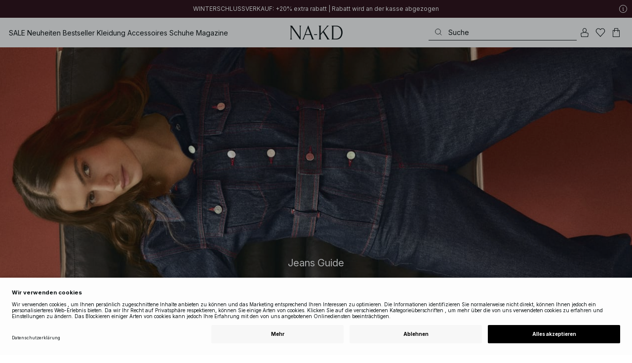

--- FILE ---
content_type: text/html; charset=utf-8
request_url: https://www.na-kd.com/de/category/jeans
body_size: 101214
content:


<!DOCTYPE html>
<html lang="de">
<head>
    <meta charset="utf-8" />
    <meta name="viewport" content="user-scalable=no, width=device-width, initial-scale=1, maximum-scale=1">
    <meta name="robots" content="max-snippet:-1, max-image-preview:large, max-video-preview:-1" />
    
    <link rel="apple-touch-icon" sizes="180x180" href="/favicons/na-kd/apple-touch-icon.png?ref=5">
    <link rel="icon" type="image/png" href="/favicons/na-kd/favicon-32x32.png?ref=5" sizes="32x32">
    <link rel="icon" type="image/png" href="/favicons/na-kd/favicon-16x16.png?ref=5" sizes="16x16">
    <link rel="icon" type="image/png" href="/favicons/na-kd/favicon-192x192.png?ref=5" sizes="192x192">
    <link rel="icon" type="image/png" href="/favicons/na-kd/favicon-512x512.png?ref=5" sizes="512x512">
    <link rel="manifest" href="/manifest">
    <link rel="mask-icon" href="/favicons/na-kd/safari-pinned-tab.svg?ref=5" color="#ffffff">
    <link rel="shortcut icon" href="/favicons/na-kd/favicon.ico?ref=5">
    <meta name="msapplication-config" content="/browserconfig.xml">
    <meta name="theme-color" content="#ffffff">

		<link rel="preconnect" href="//app.usercentrics.eu">
		<link rel="preconnect" href="//api.usercentrics.eu">
		<link rel="preload" href="//app.usercentrics.eu/browser-ui/latest/loader.js" as="script">
		<script
            id="usercentrics-cmp"
            data-language="de"
            data-settings-id="Jq_Vycyzq"
                        src="https://app.usercentrics.eu/browser-ui/latest/loader.js"
            async
        ></script>
    <link rel="preconnect" href="https://fonts.googleapis.com">
    <link rel="preconnect" href="https://fonts.gstatic.com" crossorigin>
    <link href="https://fonts.googleapis.com/css2?family=Inter:ital,opsz,wght@0,14..32,100..900;1,14..32,100..900&display=swap" rel="stylesheet">

    <!-- Font optical sizing fix for iOS 16.0-16.3 -->
<style>
.isSafari16lessThan4 h1 {
  font-variation-settings: 'opsz' 60;
}
.isSafari16lessThan4 h2 {
  font-variation-settings: 'opsz' 35;
}
.isSafari16lessThan4 h3 {
  font-variation-settings: 'opsz' 30;
}
.isSafari16lessThan4 body {
  font-variation-settings: 'opsz' 25;
}
.isSafari16lessThan4 footer {
  font-variation-settings: 'opsz' 12;
}
</style>

<script>
(() => {
  var root = document.getElementsByTagName('html')[0];
  if (
    navigator.userAgent.indexOf('Safari') !== -1 &&
    navigator.userAgent.indexOf('Chrome') === -1 &&
    (navigator.userAgent.indexOf('Version/16.1') !== -1 ||
      navigator.userAgent.indexOf('Version/16.2') !== -1 ||
      navigator.userAgent.indexOf('Version/16.3') !== -1)
  ) {
    root.classList.add('isSafari16lessThan4');
  }
})();
</script>

        <script type='text/plain' data-usercentrics='Raygun'>
            !function (a, b, c, d, e, f, g, h) {
                a.RaygunObject = e, a[e] = a[e] || function () {
                    (a[e].o = a[e].o || []).push(arguments)
                }, f = b.createElement(c), g = b.getElementsByTagName(c)[0],
                    f.async = 1, f.src = d, g.parentNode.insertBefore(f, g), h = a.onerror, a.onerror = function (b, c, d, f, g) {
                        h && h(b, c, d, f, g), g || (g = new Error(b)), a[e].q = a[e].q || [], a[e].q.push({
                            e: g
                        })
                    }
            }(window, document, "script", "//cdn.raygun.io/raygun4js/raygun.min.js", "rg4js");
        </script>
        <script type='text/plain' data-usercentrics='Raygun'>
            rg4js('apiKey', 'eZxmgfM65j2SFntKL6IKxQ==');
            rg4js('enableCrashReporting', true);
            rg4js('setVersion', '172.2939.11162');
            rg4js('options', {
                ignore3rdPartyErrors: true,
                ignoreAjaxError: true,
                ignoreAjaxAbort: true
            });
        </script>
        <script type='text/plain' data-usercentrics='Raygun'>
            window.rg4js&&window.rg4js("onBeforeSend",function(a){function b(a){if(!a||0===a.length)return!0;var b=a[0],c=a[a.length-1];return!b.ColumnNumber&&!b.LineNumber||!b.ColumnNumber&&1===b.LineNumber||1===a.length&&(!b.MethodName||b.MethodName.toLowerCase().indexOf("onerror")!==-1)||(c.MethodName||"").toLowerCase().indexOf("global code")!==-1||(b.MethodName||"").indexOf("getUnownedAutofillableFormFieldElements_")!==-1||"?"===b.MethodName||(b.FileName||"").indexOf("googleusercontent.com")!==-1}for(var c=["InvalidStateError","Network request failed","__gCrWeb"],d=0;d<c.length;d++)if(a.Details.Error.Message.indexOf(c[d])!==-1)return null;return b(a.Details.Error.StackTrace)?null:a});
        </script>

    <link rel="alternate" hreflang="de" href="https://www.na-kd.com/de/category/jeans">
<link rel="alternate" hreflang="en" href="https://www.na-kd.com/en/category/jeans">
<link rel="alternate" hreflang="fr" href="https://www.na-kd.com/fr/category/jean">
<link rel="alternate" hreflang="nl" href="https://www.na-kd.com/nl/category/jeans">
<link rel="alternate" hreflang="da-DK" href="https://www.na-kd.com/dk/category/jeans">
<link rel="alternate" hreflang="es-ES" href="https://www.na-kd.com/es/category/vaqueros">
<link rel="alternate" hreflang="nb-NO" href="https://www.na-kd.com/no/category/jeans">
<link rel="alternate" hreflang="sv-SE" href="https://www.na-kd.com/sv/category/jeans">
<link rel="alternate" hreflang="x-default" href="https://www.na-kd.com/en/category/jeans">


    <link rel="next" id="next-page-rel" href="https://www.na-kd.com/de/category/jeans?page=2&skip=36&count=54">


    <title>Jeans Damen – wahre Verwandlungskünstler für deinen Figurtyp | NA-KD</title><link rel="stylesheet" type="text/css" href="/assets/browser.bundle.557c872852043782a95e.css" />
<link rel="stylesheet" type="text/css" href="/assets/countryadmin.bundle.557c872852043782a95e.css" />
<link rel="stylesheet" type="text/css" href="/assets/91.chunk.40135c3020647a7ef647.css" />
<link rel="stylesheet" type="text/css" href="/assets/93.chunk.f06a73f5eedaa43f81d7.css" />
<link rel="stylesheet" type="text/css" href="/assets/102.chunk.9518591881e782a86c71.css" />
<link rel="stylesheet" type="text/css" href="/assets/110.chunk.ec1d50263340a7658ddd.css" />
<link rel="stylesheet" type="text/css" href="/assets/116.chunk.2e36bcf802ffd5dcea04.css" />
<link rel="stylesheet" type="text/css" href="/assets/118.chunk.d0ddd098154dc06c1a5c.css" />
<link rel="stylesheet" type="text/css" href="/assets/119.chunk.61dba20a78e5e43eb553.css" />
<meta name="description" content="Mit dem richtigen Schnitt der Jeans Damen bringst du deine Figur perfekt zur Geltung. Welches Jeans-Modell dir am besten steht, erfährst du hier!" data-dynamic="1" />
<meta name="robots" content="index,follow" data-dynamic="1" />
<meta property="og:url" content="https://www.na-kd.com/de/category/jeans" data-dynamic="1" />
<meta property="og:type" content="website" data-dynamic="1" />
<meta property="og:title" content="Jeans Damen – wahre Verwandlungskünstler für deinen Figurtyp" data-dynamic="1" />
<meta property="og:description" content="Mit dem richtigen Schnitt der Jeans Damen bringst du deine Figur perfekt zur Geltung. Welches Jeans-Modell dir am besten steht, erfährst du hier!" data-dynamic="1" />

                <script>
                if (!('Promise' in window && Promise.prototype.finally)) {
                    document.write('<' + 'script src="/assets/polyfills.bundle.c73024c12419d8b0d458.js" onerror="window.rg4js&&window.rg4js(\'send\', new Error(\'Failed to load: /assets/polyfills.bundle.c73024c12419d8b0d458.js\'))"></' + 'script>');
                }
                </script>
                <script>
                window.scopeReady = new Promise(function (res, rej) { window.resolveScopeReady = res; window.rejectScopeReady = rej; });
                </script>
            <link rel="canonical" href="https://www.na-kd.com/de/category/jeans" id="link-canonical" />
<script src="/assets/browser.bundle.5a828ad8128b1efa9398.js" async></script>
<script src="/assets/vendor.chunk.013b4fafb3b1af2203c0.js" async></script>
<link rel="stylesheet" type="text/css" href="/assets/browser.bundle.557c872852043782a95e.css" />
<link rel="stylesheet" type="text/css" href="/assets/countryadmin.bundle.557c872852043782a95e.css" />


    <meta name="google-site-verification" content="yvZ4osUKGvt-nlPZIRBD4MtM5KAEIlt4BSLVpC6weq8">
<meta name="google-site-verification" content="ziOomWIg7Q7y0iy5IWpxWvYyl4zh_xHvFqark8KjQg0">


    

    <script>
        (function(c,l,a,r,i,t,y){
        c[a]=c[a]||function(){(c[a].q=c[a].q||[]).push(arguments)};
        t=l.createElement(r);t.async=1;t.src="https://www.clarity.ms/tag/"+i;
        y=l.getElementsByTagName(r)[0];y.parentNode.insertBefore(t,y);
        })(window, document, "clarity", "script", "s1xph44wfx");
    </script>

</head>
    <body>
        <script type="text/javascript">
  window.dataLayer = window.dataLayer || [];

  function gtag() {
    dataLayer.push(arguments);
  }

  gtag('consent', 'default', {
    ad_storage: 'denied',
    ad_user_data: 'denied',
    ad_personalization: 'denied',
    analytics_storage: 'denied',
    wait_for_update: 500,
  });

  // Enable ads data redaction by default [optional]
  gtag('set', 'ads_data_redaction', true);
</script>

    <script type="text/javascript">
        // Google Tag Manager
        (function(w, d, s, l, i) {
            w[l] = w[l] || [];
            w[l].push({
                'gtm.start': new Date().getTime(),
                event: 'gtm.js'
            });
            var f = d.getElementsByTagName(s)[0],
                j = d.createElement(s),
                dl = l != 'dataLayer' ? '&l=' + l : '';
            j.async = true;
            j.src =
                'https://www.googletagmanager.com/gtm.js?id=' + i + dl;
            f.parentNode.insertBefore(j, f);
        })(window, document, 'script', 'dataLayer', 'GTM-W9RJXK5'); 
    </script>

        <script type = 'text/plain'  data-usercentrics='Klaviyo'>
var _learnq = _learnq || [];
_learnq.push(['account', 'PF6Tdw']);
(function () {
var b = document.createElement('script'); b.type = 'text/javascript'; b.async = true;
b.src = ('https:' == document.location.protocol ? 'https://' : 'http://') + 'a.klaviyo.com/media/js/analytics/analytics.js';
var a = document.getElementsByTagName('script')[0]; a.parentNode.insertBefore(b, a);
})();
</script>

        <div>
            <style>
                #not-supported {
                    display: none;
                }

                body.oldbrowser #not-supported {
                    display: block;
                    width: 100%;
                    background: #ED4856;
                    color: white;
                    padding: 15px;
                    position: fixed;
                    z-index: 999;
                    -webkit-transform: translateZ(0);
                    top: 173px;
                    font-size: 16px;
                    text-align: center;
                }
            </style>
            <style media="screen and (max-width : 360px) and (-webkit-max-device-pixel-ratio : 2)">
                body.oldbrowser #not-supported {
                    top: 56px;
                }
            </style>
            <style media="only screen and (min-device-width: 320px) and (max-device-width: 480px) and (-webkit-device-pixel-ratio: 2) and (device-aspect-ratio: 2/3)">
                body.oldbrowser #not-supported {
                    top: 56px;
                }
            </style>
            <style media="screen and (device-aspect-ratio: 40/71)">
                body.oldbrowser #not-supported {
                    top: 56px;
                }
            </style>
            <div id="not-supported">
                Anscheinend verwendest du einen veralteten Browser. Einige Bereiche der Seite könnten nicht so funktionieren, wie sie sollten.
            </div>
            <div id="nakd-skip-to-content"></div>
            <div id="container">
<div style="height: 100vh; width: 100%">
    <div style="max-width: 1280px; margin: 0 auto; background: white; height: 100vh;">
        <a href="/" id="logo_splash_link" style="display: block; width: 60vw; max-width: 480px; max-height: 480px; margin: 0 auto; padding-top: 25vh; opacity: 0.3;">
<svg   viewBox="0 0 236 62" fill="none" xmlns="http://www.w3.org/2000/svg">
<path d="M41.2738 0V0.423291C41.2738 0.423291 44.6246 0.423291 44.6246 5.44836V51.2726L9.37492 0H0V0.423291C0 0.423291 3.35078 0.423291 3.35078 5.44836V56.5516C3.35078 61.5767 0 61.5767 0 61.5767V61.9939H10.0523V61.5767C10.0523 61.5767 6.70156 61.5767 6.70156 56.5516V6.83917L44.6186 61.9939H47.9693V5.38789C47.9996 0.423291 51.3262 0.423291 51.3262 0.423291V0H41.2738Z" fill="currentColor"/>
<path d="M104.158 56.6061C104.152 56.5879 104.146 56.5698 104.14 56.5516L82.6445 0H81.1687L59.6789 56.5456L59.6608 56.5879C57.7495 61.5767 54.2536 61.5767 54.2536 61.5767V61.9939H64.5418V61.5767C64.5418 61.5767 61.3785 61.5767 63.2354 56.6182L68.8301 41.8937H92.0617L97.6383 56.5637C99.5375 61.5767 96.35 61.5767 96.35 61.5767V61.9939H109.554V61.5828C109.56 61.5767 106.076 61.5767 104.158 56.6061ZM70.1123 38.5376L80.455 11.326L90.7976 38.5376H70.1123Z" fill="currentColor"/>
<path d="M179.436 61.5828V61.9939H176.079L176.073 61.9879H168.87L168.876 61.9939H165.525V61.5767C165.525 61.5767 168.585 61.5767 165.416 56.6061L165.374 56.5456L147.973 29.4852L137.763 41.6699V56.9145C137.92 61.5767 141.108 61.5767 141.108 61.5828V62H137.757V61.9879H128.34V61.5707C128.34 61.5707 131.69 61.5707 131.69 56.5456V5.44836C131.69 0.423291 128.34 0.423291 128.34 0.423291V0H141.108V0.423291C141.108 0.423291 137.92 0.423291 137.763 5.08554V36.4574L163.765 5.43022C167.95 0.423291 164.956 0.423291 164.956 0.423291V0H176.025V0.417244C176.025 0.417244 172.341 0.423291 168.15 5.39998L152.061 24.6053L172.988 57.1503C176.115 61.5767 179.442 61.5767 179.436 61.5828Z" fill="currentColor"/>
<path d="M231.742 13.0978C224.085 0.0120955 208.764 0 208.764 0H185.726V0.423291C185.726 0.423291 189.077 0.423291 189.077 5.44836V56.5516C189.077 61.5767 185.726 61.5767 185.726 61.5767V61.9939H208.764C236 61.9939 236 31.0212 236 31.0212C236 23.2749 234.294 17.4577 231.742 13.0978ZM226.292 46.9913C219.754 58.6439 206.672 58.6439 206.672 58.6439H195.15V3.37423L206.672 3.35004C229.927 3.35004 229.927 31.0212 229.927 31.0212C229.927 37.9268 228.476 43.1091 226.292 46.9913Z" fill="currentColor"/>
<path d="M107.781 38.5195L109.064 41.8937H121.838V38.5195H107.781Z" fill="currentColor"/>
<path d="M176.079 61.9939H168.876V61.9879H176.079V61.9939Z" fill="currentColor"/>
</svg>
        </a>
    </div>
</div></div>
            <div id="nakd-product-card-list-sustainable-box"></div>
            <div id="nakd-flyout"></div>
            <div id="nakd-tooltip"></div>
            <div id="nakd-modal"></div>
            <div id="nakd-toast"></div>
            <div style="display:none;display:-webkit-box;display:-webkit-flex;display:flex" id="flexbox"></div>
            <script>
                var flexEl = document.getElementById('flexbox');
                var validDisplays = ['-webkit-flex', 'flex'];
                var supportFlex = false;
                for (var i = 0; i < validDisplays.length; i++) {
                    if (validDisplays[i] === flexEl.style.display)
                        supportFlex = true;
                }
                if (!supportFlex || !('querySelector' in document) || !('localStorage' in window) || !('addEventListener' in window)) {
                    document.body.className += ' oldbrowser';
                }
            </script>
            <script>
                if (navigator.userAgent.indexOf('MSIE') !== -1 || navigator.appVersion.indexOf('Trident/') > 0) {
                    document.body.className += ' oldbrowser';
                }
            </script>
      
            
                <script>
                window.CURRENT_VERSION = '172.2939.11162';
                window.IS_SERVER_SIDE_RENDERED = false;
                window.APP_SHELL_DATA = {"siteSettings":{"localizationPage":{"url":"/de/common-localization"},"searchPage":{"url":"/de/suche"},"checkoutPage":{"url":"/de/checkout"},"orderConfirmationPage":{"url":"/de/checkout/bestellbestaetigung"},"forgotPasswordPage":null,"myPagesPage":{"url":"/de/mein-konto"},"myOrdersPage":{"url":"/de/mein-konto/meine-bestellungen"},"myNotificationsPage":{"url":"/de/mein-konto/my-notifications"},"myWardrobePage":{"url":"/de/mein-konto/mein-kleiderschrank"},"myLikesPage":{"url":"/de/meine-likes"},"mySocialSellingPage":{"url":"/de/mein-konto/social-shopping"},"browseProductsPage":{"url":"/de/produkte"},"customerCarePage":{"url":"/de/kundenservice/kontaktiere-uns"},"returnsPage":{"url":"/de/widerrufsrecht"},"termsAndConditionsPage":{"url":"/de/agb"},"privacyPolicyPage":{"url":"/de/datenschutzerklaerung"},"customerServiceLandingPage":{"url":"/de/kundenservice"},"socialSellingTermsPage":null,"circleProductsPage":null,"circleWhatHappensNext":null,"trackingPage":{"url":"/de/tracking"},"enableSustainableLinkInBadge":false,"sustainablePage":{"url":"/de/nachhaltigkeitsversprechen"},"cookieConsentKey":"Jq_Vycyzq","myAccountInformationPage":{"url":"/de/mein-konto/my-account-information"},"returnPolicyPage":{"url":"/de/widerrufsrecht"},"returnPortalPage":{"url":"/de/return-portal"},"magazineArticleListingPage":null,"newArrivalsPage":{"url":"/de/neu-reingekommen"},"appPromotionPage":null,"startPage":{"url":"/de"}},"sizeGuideJson":"{\n  \"sizes\": {\n    \"clothes\": {\n      \"INT\": [\n        \"XX-Small\",\n        \"X-Small\",\n        \"Small\",\n        \"Medium\",\n        \"Large\",\n        \"X-Large\",\n        \"XX-Large\",\n        \"XXX-Large\",\n        \"4X-Large\",\n        \"5X-Large\",\n        \"6X-Large\",\n        \"7X-Large\"\n      ],\n      \"EU\": [\"32\", \"34\", \"36\", \"38\", \"40\", \"42\", \"44\", \"46\", \"48\", \"50\", \"52\", \"54\"],\n      \"UK/AUS\": [\"6\", \"8\", \"10\", \"12\", \"14\", \"16\", \"18\", \"20\", \"22\", \"24\", \"26\", \"28\"],\n      \"US\": [\"2\", \"4\", \"6\", \"8\", \"10\", \"12\", \"14\", \"16\", \"18\", \"20\", \"22\", \"24\"],\n      \"FR/ES\": [\"34\", \"36\", \"38\", \"40\", \"42\", \"44\", \"46\", \"48\", \"50\", \"52\", \"54\", \"56\"],\n      \"IT\": [\"38\", \"40\", \"42\", \"44\", \"46\", \"48\", \"50\", \"52\", \"54\", \"56\", \"58\", \"60\"]\n    },\n    \"alpha5\": {\n      \"INT\": [\"XS\", \"S\", \"M\", \"L\", \"XL\"],\n      \"EU\": [\"32\", \"34-36\", \"38-40\", \"42-44\", \"46\"],\n      \"UK/AUS\": [\"6\", \"8-10\", \"12-14\", \"16-18\", \"20\"],\n      \"US\": [\"2\", \"4-6\", \"8-10\", \"12-14\", \"16\"],\n      \"FR/ES\": [\"34\", \"36-38\", \"40-42\", \"44-46\", \"48\"],\n      \"IT\": [\"38\", \"40-42\", \"44-46\", \"48-50\", \"52\"]\n    },\n    \"waist\": {\n      \"INT\": [\n        \"XX-Small\",\n        \"X-Small\",\n        \"Small\",\n        \"Medium\",\n        \"Large\",\n        \"X-Large\",\n        \"XX-Large\",\n        \"XXX-Large\",\n        \"4X-Large\",\n        \"5X-Large\",\n        \"6X-Large\",\n        \"7X-Large\"\n      ],\n      \"EU\": [\"32\", \"34\", \"36\", \"38\", \"40\", \"42\", \"44\", \"46\", \"48\", \"50\", \"52\", \"54\"],\n      \"UK/AUS\": [\"6\", \"8\", \"10\", \"12\", \"14\", \"16\", \"18\", \"20\", \"22\", \"24\", \"26\", \"28\"],\n      \"US\": [\"2\", \"4\", \"6\", \"8\", \"10\", \"12\", \"14\", \"16\", \"18\", \"20\", \"22\", \"24\"],\n      \"FR/ES\": [\"34\", \"36\", \"38\", \"40\", \"42\", \"44\", \"46\", \"48\", \"50\", \"52\", \"54\", \"56\"],\n      \"IT\": [\"38\", \"40\", \"42\", \"44\", \"46\", \"48\", \"50\", \"52\", \"54\", \"56\", \"58\", \"60\"]\n    },\n    \"trousers\": {\n      \"INT\": [\n        \"XX-Small\",\n        \"X-Small\",\n        \"Small\",\n        \"Medium\",\n        \"Large\",\n        \"X-Large\",\n        \"XX-Large\",\n        \"XXX-Large\",\n        \"4X-Large\",\n        \"5X-Large\",\n        \"6X-Large\",\n        \"7X-Large\"\n      ],\n      \"EU\": [\"32\", \"34\", \"36\", \"38\", \"40\", \"42\", \"44\", \"46\", \"48\", \"50\", \"52\", \"54\"],\n      \"UK/AUS\": [\"6\", \"8\", \"10\", \"12\", \"14\", \"16\", \"18\", \"20\", \"22\", \"24\", \"26\", \"28\"],\n      \"US\": [\"2\", \"4\", \"6\", \"8\", \"10\", \"12\", \"14\", \"16\", \"18\", \"20\", \"22\", \"24\"],\n      \"FR/ES\": [\"34\", \"36\", \"38\", \"40\", \"42\", \"44\", \"46\", \"48\", \"50\", \"52\", \"54\", \"56\"],\n      \"IT\": [\"38\", \"40\", \"42\", \"44\", \"46\", \"48\", \"50\", \"52\", \"54\", \"56\", \"58\", \"60\"]\n    },\n    \"bras\": {\n      \"EU\": [\n        \"70A\",\n        \"75A\",\n        \"80A\",\n        \"85A\",\n        \"70B\",\n        \"75B\",\n        \"80B\",\n        \"85B\",\n        \"70C\",\n        \"75C\",\n        \"80C\",\n        \"85C\",\n        \"70D\",\n        \"75D\",\n        \"80D\",\n        \"85D\"\n      ],\n      \"UK\": [\n        \"32A\",\n        \"34A\",\n        \"36A\",\n        \"38A\",\n        \"32B\",\n        \"34B\",\n        \"36B\",\n        \"38B\",\n        \"32C\",\n        \"34C\",\n        \"36C\",\n        \"38C\",\n        \"32D\",\n        \"34D\",\n        \"36D\",\n        \"38D\"\n      ],\n      \"FR/ES\": [\n        \"85A\",\n        \"90A\",\n        \"95A\",\n        \"100A\",\n        \"85B\",\n        \"90B\",\n        \"95B\",\n        \"100B\",\n        \"85C\",\n        \"90C\",\n        \"95C\",\n        \"100C\",\n        \"85D\",\n        \"90D\",\n        \"95D\",\n        \"100D\"\n      ],\n      \"IT\": [\"2A\", \"3A\", \"4A\", \"5A\", \"2B\", \"3B\", \"4B\", \"5B\", \"2C\", \"3C\", \"4C\", \"5C\", \"2D\", \"3D\", \"4D\", \"5D\"]\n    },\n    \"shoes\": {\n      \"EU\": [\"35\", \"36\", \"37\", \"38\", \"39\", \"40\", \"41\", \"42\"],\n      \"UK\": [\"2\", \"3\", \"4\", \"5\", \"6\", \"7\", \"8\", \"9\"],\n      \"US\": [\"4,5\", \"5,5\", \"6,5\", \"7,5\", \"8,5\", \"9,5\", \"10,5\", \"11,5\"],\n      \"cm\": [\"22,3\", \"23\", \"23,6\", \"24,3\", \"25\", \"25,6\", \"26,3\", \"26,9\"],\n      \"INT\": []\n    },\n    \"kids\": {\n      \"EU\": [\"1.5 yr\", \"2 yr\", \"3 yr\", \"4 yr\", \"5 yr\", \"6 yr\", \"7 yr\", \"8 yr\"],\n      \"cm\": [\"86\", \"92\", \"98\", \"104\", \"110\", \"116\", \"122\", \"128\"],\n      \"INT\": []\n    },\n    \"phonecase\": {\n      \"EU\": []\n    }\n  },\n  \"measurements\": {\n    \"clothes\": {\n      \"Brustumfang (cm)\": [\"80\", \"84\", \"88\", \"92\", \"96\", \"100\", \"104\", \"108\", \"114\", \"120\", \"126\", \"132\"],\n      \"Taille (cm)\": [\"62\", \"66\", \"70\", \"74\", \"78\", \"82\", \"86\", \"90\", \"96\", \"102\", \"108\", \"114\"],\n      \"Hüfte (cm)\": [\"86\", \"90\", \"94\", \"98\", \"102\", \"106\", \"110\", \"114\", \"120\", \"126\", \"132\", \"138\"]\n    },\n    \"alpha5\": {\n      \"Brustumfang (cm)\": [\"80\", \"88\", \"96\", \"104\", \"108\"],\n      \"Taille (cm)\": [\"60\", \"70\", \"78\", \"86\", \"90\"],\n      \"Hüfte (cm)\": [\"86\", \"94\", \"102\", \"110\", \"114\"]\n    },\n    \"waist\": {\n      \"Taille (cm)\": [\"62\", \"66\", \"70\", \"74\", \"78\", \"82\", \"86\", \"90\", \"96\", \"102\", \"108\", \"114\"],\n      \"Hüfte (cm)\": [\"86\", \"90\", \"94\", \"98\", \"102\", \"106\", \"110\", \"114\", \"120\", \"126\", \"132\", \"138\"]\n    },\n    \"trousers\": {\n      \"Taille (cm)\": [\"62\", \"66\", \"70\", \"74\", \"78\", \"82\", \"86\", \"90\", \"96\", \"102\", \"108\", \"114\"],\n      \"Hüfte (cm)\": [\"86\", \"90\", \"94\", \"98\", \"102\", \"106\", \"110\", \"114\", \"120\", \"126\", \"132\", \"138\"]\n    },\n    \"bras\": {\n      \"Unter der Brust (cm)\": [\n        \"68-72\",\n        \"73-77\",\n        \"78-82\",\n        \"83-87\",\n        \"68-72\",\n        \"73-77\",\n        \"78-82\",\n        \"83-87\",\n        \"68-72\",\n        \"73-77\",\n        \"78-82\",\n        \"83-87\",\n        \"68-72\",\n        \"73-77\",\n        \"78-82\",\n        \"83-87\"\n      ],\n      \"Brustumfang (cm)\": [\n        \"82-84\",\n        \"87-89\",\n        \"92-94\",\n        \"97-99\",\n        \"84-86\",\n        \"89-91\",\n        \"94-96\",\n        \"99-101\",\n        \"86-88\",\n        \"91-93\",\n        \"96-98\",\n        \"101-103\",\n        \"88-90\",\n        \"93-95\",\n        \"98-100\",\n        \"103-105\"\n      ]\n    },\n    \"shoes\": {\n      \"cm\": [\"22,3\", \"23\", \"23,6\", \"24,3\", \"25\", \"25,6\", \"26,3\", \"26,9\"]\n    },\n    \"kids\": {\n      \"cm\": [\"86\", \"92\", \"98\", \"104\", \"110\", \"116\", \"122\", \"128\"]\n    },\n    \"phonecase\": {}\n  }\n}","sizeGuideData":{"type":"Avensia.Common.Features.AppShell.SizeGuideDataViewModel,Avensia.Common","context":null,"resolveMode":"manual","preloadBehavior":"overrideCache","preloaded":null},"myPageMenu":{"type":"Avensia.Common.Features.Account.MyPages.MyPageMenuViewModel,Avensia.Common","context":null,"resolveMode":"manual","preloadBehavior":"overrideCache","preloaded":null},"cart":{"type":"Avensia.Common.Features.Cart.Models.CartViewModel,Avensia.Common","context":null,"resolveMode":"auto","preloadBehavior":"overrideCache","preloaded":null},"lazyLoadedFooter":null,"footer":{"title":null,"backgroundColor":null,"newsletter":{"block":{"signupHeading":{"$c":"Abonniere unseren Newsletter, um exklusive Angebote und Events zu genießen – und erhalte 15 % Rabatt auf deinen ersten Einkauf!"},"submitButtonText":{"$c":"JETZT ANMELDEN"},"emailPlaceholderText":{"$c":"E-Mail-Adresse eingeben"},"privacyPolicyText":{"$c":"Weitere Informationen findest du in unserer datenschutzrichtlinie."},"signupModalSubtitleContent":{"$c":{"items":[{"text":{"$c":{"html":[{"tag":"div","children":["Abonniere unseren Newsletter, um exklusive Angebote und Events zu genießen – und erhalte 15 % Rabatt auf deinen ersten Einkauf!"]}],"componentName":"EPiServer.Core.XhtmlString"}},"componentName":"Avensia.Common.Features.Shared.Blocks.Html.TextBlock"}],"componentName":"EPiServer.Core.ContentArea"}},"componentName":"Avensia.Common.Features.Shared.Blocks.Newsletter.NewsletterBlock"}},"copyrightContentArea":{"items":[{"iconUrl":{"$c":{"url":"/siteassets/nakd_logo.jpg?ref=562246FF6E"}},"versionNr":{"$c":" "},"text":{"$c":"Copyright 2025 Nakdcom One World AB"},"componentName":"Avensia.Common.Features.Shared.Blocks.FooterBlocks.Copyright.CopyrightBlock"}],"componentName":"EPiServer.Core.ContentArea"},"legalLinks":{"links":[{"title":"AGB","text":"AGB","href":"/de/agb"},{"title":"AGB Socialmedia","text":"AGB Socialmedia","href":"/de/agb-fuer-socialmedia-gewinnspiele"},{"title":"Datenschutzerklärung","text":"Datenschutzerklärung","href":"/de/datenschutzerklaerung"},{"title":"Cookie Policy","text":"Cookie Policy","href":"/de/cookie-richtlinie"}],"componentName":"EPiServer.SpecializedProperties.LinkItemCollection"},"infoPurchaseContentArea":null,"aboutShortBlocks":null,"optionLinksContentArea":{"items":[{"title":"Kundenservice","optionLinks":[{"linkText":"Hilfe & Kundenservice","linkUrl":"/de/kundenservice","targetId":134887,"target":"_blank"},{"linkText":"Widerrufsrecht","linkUrl":"/de/widerrufsrecht","targetId":42032,"target":null},{"linkText":"Retouren Seite","linkUrl":"/de/return-portal","targetId":445724,"target":null},{"linkText":"Tracking Seite","linkUrl":"/de/tracking","targetId":558284,"target":null}],"isMobileVisible":true,"shouldShowPrivacySettings":false,"identifier":305,"componentName":"Avensia.Common.Features.Shared.Blocks.FooterBlocks.OptionLinks.OptionLinksBlockViewModel"},{"title":"Über NA-KD","optionLinks":[{"linkText":"Über uns","linkUrl":"/de/ueber-nakd","targetId":42066,"target":null},{"linkText":"Karriere","linkUrl":"https://career.na-kd.com/","targetId":-1,"target":"_blank"},{"linkText":"Impressum","linkUrl":"/de/impressum","targetId":42072,"target":null},{"linkText":"Nachhaltigkeit","linkUrl":"/de/nachhaltigkeitsversprechen","targetId":471791,"target":null}],"isMobileVisible":true,"shouldShowPrivacySettings":false,"identifier":306,"componentName":"Avensia.Common.Features.Shared.Blocks.FooterBlocks.OptionLinks.OptionLinksBlockViewModel"},{"title":"Folgen Sie uns","optionLinks":[{"linkText":"Instagram","linkUrl":"https://www.instagram.com/nakdfashion/","targetId":-1,"target":"_blank"},{"linkText":"TikTok","linkUrl":"https://www.tiktok.com/@nakdfashion?","targetId":-1,"target":null},{"linkText":"Facebook","linkUrl":"https://www.facebook.com/nakdfashion","targetId":-1,"target":null},{"linkText":"Pinterest","linkUrl":"https://www.pinterest.com/nakdfashion/","targetId":-1,"target":null},{"linkText":"YouTube","linkUrl":"https://www.youtube.com/channel/UCRR2QSC4q5ANQGq4D5YxZuA/featured","targetId":-1,"target":null}],"isMobileVisible":true,"shouldShowPrivacySettings":false,"identifier":303,"componentName":"Avensia.Common.Features.Shared.Blocks.FooterBlocks.OptionLinks.OptionLinksBlockViewModel"}],"componentName":"EPiServer.Core.ContentArea"}},"mainMenu":{"drawerFooterLinks":[{"url":"/de/kundenservice","name":"Customer Care"}],"drawerHeaderImages":null,"drawerPromotion":{"items":[{"html":{"$c":{"html":[{"tag":"style","children":[".sg-BlackWeek1-badge,\n.sg-BlackWeek2-badge,\n.sg-BlackWeek3-badge,\n.sg-BlackWeek4-badge,\n.sg-DiscountAppliedAtCheckout-badge {\n  background: #0c1214;\n  color: #ffffff;\n}\n"]}],"componentName":"EPiServer.Core.XhtmlString"}},"displayImage":{"$c":false},"blockHeight":{"$c":0.0},"blockWidth":{"$c":0.0},"componentName":"Avensia.Common.Features.Shared.Blocks.Html.HtmlBlock"},{"html":{"$c":{"html":[{"tag":"style","children":["\n  /* ACQ-1176 */\n\nsvg[stroke-width='nonScaling'] altGlyph,\nsvg[stroke-width='nonScaling'] circle,\nsvg[stroke-width='nonScaling'] ellipse,\nsvg[stroke-width='nonScaling'] line,\nsvg[stroke-width='nonScaling'] path,\nsvg[stroke-width='nonScaling'] polygon,\nsvg[stroke-width='nonScaling'] polyline,\nsvg[stroke-width='nonScaling'] rect,\nsvg[stroke-width='nonScaling'] text,\nsvg[stroke-width='nonScaling'] textPath,\nsvg[stroke-width='nonScaling'] tref,\nsvg[stroke-width='nonScaling'] tspan {\n  vector-effect: non-scaling-stroke;\n  stroke: currentColor;\n}\n\n"]}],"componentName":"EPiServer.Core.XhtmlString"}},"displayImage":{"$c":false},"blockHeight":{"$c":0.0},"blockWidth":{"$c":0.0},"componentName":"Avensia.Common.Features.Shared.Blocks.Html.HtmlBlock"}],"componentName":"EPiServer.Core.ContentArea"},"mobileMenuDarkTheme":false,"mobileMenuBackgroundColorOverride":null},"menu":{"menuItems":[{"url":"/de/outlet","name":"SALE","images":[],"submenuItems":null,"colorScheme":"dark","backgroundColorOverride":null,"headerColorOverride":null,"id":980213,"targetId":848141},{"url":"/de/neu-reingekommen","name":"Neuheiten","images":[],"submenuItems":null,"colorScheme":"dark","backgroundColorOverride":null,"headerColorOverride":null,"id":941373,"targetId":42075},{"url":"/de/bestseller","name":"Bestseller","images":[],"submenuItems":null,"colorScheme":"dark","backgroundColorOverride":null,"headerColorOverride":null,"id":941390,"targetId":45264},{"url":"/de/produkte","name":"Kleidung","images":[{"image":{"$c":{"url":"/globalassets/menu/2026/01-january/trending-1.jpg?ref=66499863E3"}},"title":{"$c":"Vorgeschmack auf den Frühling"},"link":{"$c":{"url":"/de/kampagnen/2025/a-pre-spring-sneak-peek"}},"columnSpan":{"$c":0},"componentName":"Avensia.Common.Features.SiteLayout.MainMenu.Blocks.MenuImageBlock"},{"image":{"$c":{"url":"/globalassets/menu/2026/01-january/trending-2.jpg?ref=C53CD97AE8"}},"title":{"$c":"Tailoring"},"link":{"$c":{"url":"/de/category/business-outfit"}},"columnSpan":{"$c":0},"componentName":"Avensia.Common.Features.SiteLayout.MainMenu.Blocks.MenuImageBlock"},{"image":{"$c":{"url":"/globalassets/menu/2026/01-january/trending-3.jpg?ref=FDA4D1C767"}},"title":{"$c":"Mäntel & Jacken"},"link":{"$c":{"url":"/de/category/mantel-und-jacken"}},"columnSpan":{"$c":0},"componentName":"Avensia.Common.Features.SiteLayout.MainMenu.Blocks.MenuImageBlock"}],"submenuItems":[{"header":"KATEGORIEN","links":[{"url":"/de/produkte","name":"Alle anzeigen","targetId":37986,"color":null},{"url":"/de/outlet","name":"SALE","targetId":848141,"color":"#EB1010"},{"url":"/de/category/kleider","name":"Kleider","targetId":1073742585,"color":null},{"url":"/de/category/oberteile","name":"Oberteile","targetId":1073742592,"color":null},{"url":"/de/category/pullover","name":"Pullover","targetId":1073742600,"color":null},{"url":"/de/category/kapuzenpullover-und-pullover","name":"Kapuzenpullover & Pullover","targetId":1073745203,"color":null},{"url":"/de/category/hemden--blusen","name":"Hemden & Blusen","targetId":1073743294,"color":null},{"url":"/de/category/mantel-und-jacken","name":"Mäntel & Jacken","targetId":1073742624,"color":null},{"url":"/de/category/blazer","name":"Blazer","targetId":1073742718,"color":null},{"url":"/de/category/hosen","name":"Hosen","targetId":1073742692,"color":null},{"url":"/de/category/jeans","name":"Jeans","targetId":1073743634,"color":null},{"url":"/de/category/rocke","name":"Röcke","targetId":1073742644,"color":null},{"url":"/de/category/shorts","name":"Shorts","targetId":1073742638,"color":null},{"url":"/de/category/bademoden","name":"Bademoden","targetId":1073742614,"color":null},{"url":"/de/category/unterwasche","name":"Unterwäsche","targetId":1073742662,"color":null},{"url":"/de/category/sets","name":"Sets","targetId":1073744122,"color":null},{"url":"/de/categories/premium-selection","name":"Premium Selection","targetId":961406,"color":null},{"url":"/de/category/party-collections","name":"Party Collections","targetId":1073744025,"color":null}]}],"colorScheme":"dark","backgroundColorOverride":null,"headerColorOverride":null,"id":941391,"targetId":37986},{"url":"/de/category/accessoires","name":"Accessoires","images":[{"image":{"$c":{"url":"/globalassets/menu/2026/01-january/acc/acc_bags.jpg?ref=1F3B61C166"}},"title":{"$c":"Taschen"},"link":{"$c":{"url":"/de/category/accessoires/taschen"}},"columnSpan":{"$c":0},"componentName":"Avensia.Common.Features.SiteLayout.MainMenu.Blocks.MenuImageBlock"},{"image":{"$c":{"url":"/globalassets/menu/2026/01-january/acc/acc_newin.jpg?ref=6EDD9EDA2E"}},"title":{"$c":"Neuheiten"},"link":{"$c":{"url":"/de/category/accessoires?sortBy=date"}},"columnSpan":{"$c":0},"componentName":"Avensia.Common.Features.SiteLayout.MainMenu.Blocks.MenuImageBlock"},{"image":{"$c":{"url":"/globalassets/menu/2026/01-january/acc/acc_preminum.jpg?ref=ABCD483035"}},"title":{"$c":"Premium Accessoires"},"link":{"$c":{"url":"/de/categories/premium-selection?sortBy=popularity&count=18&p_categories_en-us=c_1-32935"}},"columnSpan":{"$c":0},"componentName":"Avensia.Common.Features.SiteLayout.MainMenu.Blocks.MenuImageBlock"}],"submenuItems":[{"header":"KATEGORIEN","links":[{"url":"/de/category/accessoires","name":"Alle anzeigen","targetId":1073742631,"color":null},{"url":"/de/category/accessoires/taschen","name":"Taschen","targetId":1073742674,"color":null},{"url":"/de/category/accessoires/schmuck","name":"Schmuck","targetId":1073742630,"color":null},{"url":"/de/category/accessoires/sonnenbrillen","name":"Sonnenbrillen","targetId":1073742677,"color":null},{"url":"/de/category/accessoires/gurtel","name":"Gürtel","targetId":1073742834,"color":null},{"url":"/de/category/accessoires/schals--tucher","name":"Schals & Tücher","targetId":1073742737,"color":null},{"url":"/de/category/accessoires/hute--mutzen","name":"Hüte & Mützen","targetId":1073742722,"color":null},{"url":"/de/category/accessoires/haarschmuck","name":"Haarschmuck","targetId":1073742859,"color":null},{"url":"/de/category/accessoires/handschuhe","name":"Handschuhe","targetId":1073742721,"color":null}]}],"colorScheme":"dark","backgroundColorOverride":null,"headerColorOverride":null,"id":941374,"targetId":1073742631},{"url":"/de/category/schuhe","name":"Schuhe","images":[{"image":{"$c":{"url":"/globalassets/menu/2026/01-january/shoes/shoes-1.jpg?ref=99E75CA42A"}},"title":{"$c":"Schuhe mit Absatz"},"link":{"$c":{"url":"/de/category/schuhe/schuhe-mit-absatz"}},"columnSpan":{"$c":0},"componentName":"Avensia.Common.Features.SiteLayout.MainMenu.Blocks.MenuImageBlock"},{"image":{"$c":{"url":"/globalassets/menu/2026/01-january/shoes/shoes-2.jpg?ref=815A7E3626"}},"title":{"$c":"Flache Schuhe"},"link":{"$c":{"url":"/de/category/schuhe/flache-schuhe"}},"columnSpan":{"$c":0},"componentName":"Avensia.Common.Features.SiteLayout.MainMenu.Blocks.MenuImageBlock"},{"image":{"$c":{"url":"/globalassets/menu/2026/01-january/shoes/shoes-3.jpg?ref=C3108A88E2"}},"title":{"$c":"Premium-Schuhe"},"link":{"$c":{"url":"/de/categories/premium-selection?sortBy=popularity&count=18&p_categories_en-us=c_1-32961"}},"columnSpan":{"$c":0},"componentName":"Avensia.Common.Features.SiteLayout.MainMenu.Blocks.MenuImageBlock"}],"submenuItems":[{"header":"KATEGORIEN","links":[{"url":"/de/category/schuhe","name":"Alle anzeigen","targetId":1073742620,"color":null},{"url":"/de/category/schuhe/flache-schuhe","name":"Flache Schuhe","targetId":1073744115,"color":null},{"url":"/de/category/schuhe/schuhe-mit-absatz","name":"Schuhe mit Absatz","targetId":1073745199,"color":null},{"url":"/de/category/schuhe/lederschuhe","name":"Lederschuhe","targetId":1073745538,"color":null},{"url":"/de/category/schuhe/stiefel","name":"Stiefel","targetId":1073742655,"color":null}]}],"colorScheme":"dark","backgroundColorOverride":null,"headerColorOverride":null,"id":941406,"targetId":1073742620},{"url":"/de/magazine","name":"Magazine","images":[],"submenuItems":null,"colorScheme":"dark","backgroundColorOverride":null,"headerColorOverride":null,"id":941414,"targetId":930990}],"mobileSubmenuItems":[{"url":"/de/mein-konto","name":"Mein konto","targetId":42071,"color":null},{"url":"/de/kundenservice","name":"Kundenservice","targetId":134887,"color":null}]},"currentUser":{"isLoggedIn":false,"email":null,"firstName":null,"fullName":null,"userName":null,"instagramAccount":null,"country":null,"trackingUser":null,"optimizelyKey":"c844cc44-8017-4c52-8424-939aa3037cbe","optimizelyUserAttributes":{"IsLoggedIn":false,"Platform":"Desktop","CountryCode":"DEU","Language":"de-DE","$opt_user_agent":"Mozilla/5.0 (Macintosh; Intel Mac OS X 10_15_7) AppleWebKit/537.36 (KHTML, like Gecko) Chrome/131.0.0.0 Safari/537.36; ClaudeBot/1.0; +claudebot@anthropic.com)","UserAgent":"Mozilla/5.0 (Macintosh; Intel Mac OS X 10_15_7) AppleWebKit/537.36 (KHTML, like Gecko) Chrome/131.0.0.0 Safari/537.36; ClaudeBot/1.0; +claudebot@anthropic.com)"},"isUserBlocked":false},"currency":"EUR","logoContent":"<svg   viewBox=\"0 0 236 62\" fill=\"none\" xmlns=\"http://www.w3.org/2000/svg\">\n<path d=\"M41.2738 0V0.423291C41.2738 0.423291 44.6246 0.423291 44.6246 5.44836V51.2726L9.37492 0H0V0.423291C0 0.423291 3.35078 0.423291 3.35078 5.44836V56.5516C3.35078 61.5767 0 61.5767 0 61.5767V61.9939H10.0523V61.5767C10.0523 61.5767 6.70156 61.5767 6.70156 56.5516V6.83917L44.6186 61.9939H47.9693V5.38789C47.9996 0.423291 51.3262 0.423291 51.3262 0.423291V0H41.2738Z\" fill=\"currentColor\"/>\n<path d=\"M104.158 56.6061C104.152 56.5879 104.146 56.5698 104.14 56.5516L82.6445 0H81.1687L59.6789 56.5456L59.6608 56.5879C57.7495 61.5767 54.2536 61.5767 54.2536 61.5767V61.9939H64.5418V61.5767C64.5418 61.5767 61.3785 61.5767 63.2354 56.6182L68.8301 41.8937H92.0617L97.6383 56.5637C99.5375 61.5767 96.35 61.5767 96.35 61.5767V61.9939H109.554V61.5828C109.56 61.5767 106.076 61.5767 104.158 56.6061ZM70.1123 38.5376L80.455 11.326L90.7976 38.5376H70.1123Z\" fill=\"currentColor\"/>\n<path d=\"M179.436 61.5828V61.9939H176.079L176.073 61.9879H168.87L168.876 61.9939H165.525V61.5767C165.525 61.5767 168.585 61.5767 165.416 56.6061L165.374 56.5456L147.973 29.4852L137.763 41.6699V56.9145C137.92 61.5767 141.108 61.5767 141.108 61.5828V62H137.757V61.9879H128.34V61.5707C128.34 61.5707 131.69 61.5707 131.69 56.5456V5.44836C131.69 0.423291 128.34 0.423291 128.34 0.423291V0H141.108V0.423291C141.108 0.423291 137.92 0.423291 137.763 5.08554V36.4574L163.765 5.43022C167.95 0.423291 164.956 0.423291 164.956 0.423291V0H176.025V0.417244C176.025 0.417244 172.341 0.423291 168.15 5.39998L152.061 24.6053L172.988 57.1503C176.115 61.5767 179.442 61.5767 179.436 61.5828Z\" fill=\"currentColor\"/>\n<path d=\"M231.742 13.0978C224.085 0.0120955 208.764 0 208.764 0H185.726V0.423291C185.726 0.423291 189.077 0.423291 189.077 5.44836V56.5516C189.077 61.5767 185.726 61.5767 185.726 61.5767V61.9939H208.764C236 61.9939 236 31.0212 236 31.0212C236 23.2749 234.294 17.4577 231.742 13.0978ZM226.292 46.9913C219.754 58.6439 206.672 58.6439 206.672 58.6439H195.15V3.37423L206.672 3.35004C229.927 3.35004 229.927 31.0212 229.927 31.0212C229.927 37.9268 228.476 43.1091 226.292 46.9913Z\" fill=\"currentColor\"/>\n<path d=\"M107.781 38.5195L109.064 41.8937H121.838V38.5195H107.781Z\" fill=\"currentColor\"/>\n<path d=\"M176.079 61.9939H168.876V61.9879H176.079V61.9939Z\" fill=\"currentColor\"/>\n</svg>\n","logoIsSvg":true,"countries":{"AND":"Andorra","AUS":"Australia","AUT":"Austria","BEL":"Belgium","BIH":"Bosnia and Herzegovina","BRN":"Brunei Darussalam","BGR":"Bulgaria","HRV":"Croatia","CYP":"Cyprus","CZE":"Czechia","DNK":"Denmark","DJI":"Djibouti","EST":"Estonia","ETH":"Ethiopia","FJI":"Fiji","FIN":"Finland","FRA":"France","DEU":"Germany","GRC":"Greece","HTI":"Haiti","HUN":"Hungary","ISL":"Iceland","IRL":"Ireland","ITA":"Italy","JAM":"Jamaica","JPN":"Japan","KWT":"Kuwait","LAO":"Lao People's Democratic Republic","LVA":"Latvia","LTU":"Lithuania","LUX":"Luxembourg","MDG":"Madagascar","MLT":"Malta","MEX":"Mexico","MCO":"Monaco","MOZ":"Mozambique","NLD":"Netherlands","NZL":"New Zealand","NIC":"Nicaragua","NOR":"Norway","PRY":"Paraguay","POL":"Poland","PRT":"Portugal","QAT":"Qatar","ROU":"Romania","SAU":"Saudi Arabia","SGP":"Singapore","SVK":"Slovakia","SVN":"Slovenia","ESP":"Spain","SWE":"Sweden","CHE":"Switzerland","ARE":"United Arab Emirates","GBR":"United Kingdom","USA":"United States","ALA":"Åland Islands"},"currentCountryCode":"DEU","currentTwoLetterCountryCode":"DE","facebook":{"isEnabled":true,"appId":"387142894826257","xfbml":true,"version":"v24.0"},"headerDeliveryDays":null,"returnPolicyContent":{"items":[{"html":{"$c":{"html":[{"tag":"div","attr":{"className":"wrapabout"},"children":["\n",{"tag":"div","attr":{"className":"inner"},"children":["\n",{"tag":"h2","attr":{"className":"headline"},"children":["Widerrufsrecht"]},"\n",{"tag":"h3","attr":{"className":"headline"},"children":["Wir haben die Rücksendung einfach gemacht!"]},"\n",{"tag":"ul","children":["\n",{"tag":"li","attr":{"className":"info-pp"},"children":["Wir nehmen innerhalb von",{"tag":"strong","children":[" 15 Tagen"]}," nach Erhalt alle Artikel gerne zurück und erstatten den vollen Betrag. Es fällt eine Rücksendegebühr an, die von Ihrer Rückerstattung abgezogen wird. Die Kosten für dein Land findest du ",{"tag":"a","attr":{"href":"/de/kundenservice/rucksendungen?ssw=1&ssr=off","target":"_blank","rel":"noopener"},"children":[{"tag":"strong","children":[{"tag":"u","children":["hier"]},"."]}]}]},"\n",{"tag":"li","attr":{"className":"info-pp"},"children":[{"tag":"strong","children":[{"tag":"span","attr":{"style":{"fontWeight":"400"}},"children":["Wenn du 4 oder mehr Artikel deiner Bestellung zurückschickst, wird dir ",{"tag":"strong","children":["1 EUR/CHF pro zusätzlichem Artikel berechnet."]}]}]}]},"\n",{"tag":"li","attr":{"className":"info-pp"},"children":[{"tag":"strong","children":[{"tag":"span","attr":{"style":{"fontWeight":"400"}},"children":["Mit Originalzustand meinen wir, dass jedes Produkt, das du zurückschickst, in demselben Zustand sein muss, in dem du es erhalten hast, und dass alle Etiketten daran befestigt sind. Die zurückgegebenen Artikel dürfen nicht benutzt, gewaschen oder in irgendeiner Weise verändert sein. "]}]}]},"\n",{"tag":"li","attr":{"className":"info-pp"},"children":[{"tag":"strong","children":[{"tag":"span","attr":{"style":{"fontWeight":"400"}},"children":["Aus hygienischen Gründen nehmen wir Unterwäsche und Bademode nur mit dem noch aufgeklebten Hygieneaufkleber zurück. Schmuck –der versiegelte Kunststoff ist ungeöffnet. "]}]}]},"\n",{"tag":"li","attr":{"className":"info-pp"},"children":[{"tag":"strong","children":[{"tag":"span","attr":{"style":{"fontWeight":"400"}},"children":["Du hast immer das Recht auf ",{"tag":"strong","children":["ein "]},"vorausbezahltes Rücksendeetikett pro Bestellung. Wenn du eine zweite Rücksendung vornehmen musst, wende dich bitte an unseren Kundendienst."]}]}]},"\n",{"tag":"li","attr":{"className":"info-pp"},"children":[{"tag":"strong","children":[{"tag":"span","attr":{"style":{"fontWeight":"400"}},"children":["NA-KD behält sich das Recht vor, Rücksendungen abzulehnen, die nach dem zulässigen Rückgabefenster von 15 Tagen und/oder anderweitig außerhalb der Rückgaberichtlinien gesendet werden. Im Falle einer abgelehnten Rücksendung können wir die Artikel auf deine Kosten an deine Hauptlieferadresse zurücksenden, um die Versandkosten zu decken."]}]}]},"\n",{"tag":"li","attr":{"className":"info-pp"},"children":[{"tag":"strong","children":[{"tag":"span","attr":{"style":{"fontWeight":"400"}},"children":["Wenn du eine Bestellung zurücksenden möchtest, registriere bitte deine Rücksendung über",{"tag":"a","attr":{"href":"/de/return-portal","target":"_blank","rel":"noopener"},"children":[{"tag":"strong","children":[{"tag":"u","children":[" na-kd.com/returns"]}]}]},". Nach der Anmeldung erhältst du Anweisungen für die Rücksendung."]}]}]},"\n",{"tag":"li","attr":{"className":"info-pp"},"children":[{"tag":"strong","children":[{"tag":"span","attr":{"style":{"fontWeight":"400"}},"children":["Wir bemühen uns, deine Rücksendung innerhalb von ",{"tag":"strong","children":["14-21 Tagen"]}," zu bearbeiten und eine Rückerstattung auszustellen."]}]}]},"\n",{"tag":"li","attr":{"className":"info-pp"},"children":[{"tag":"strong","children":[{"tag":"span","attr":{"style":{"fontWeight":"400"}},"children":["Rückerstattungen erfolgen über die ursprüngliche Zahlungsmethode."]}]}]},"\n",{"tag":"li","attr":{"className":"info-pp"},"children":[{"tag":"strong","children":[{"tag":"span","attr":{"style":{"fontWeight":"400"}},"children":["Wenn du deine Artikel in eine andere Farbe oder Größe ändern möchtest, sende bitte deinen unerwünschten Artikel zurück und gib eine neue Bestellung auf. Mehr dazu erfährst du in unseren FAQs ",{"tag":"strong","children":[{"tag":"a","attr":{"href":"/de/kundenservice/rucksendungen?ssw=1&ssr=off","target":"_blank","rel":"noopener"},"children":[{"tag":"u","children":["hier."]}]}]}]}]}]},"\n",{"tag":"li","attr":{"className":"info-pp"},"children":[{"tag":"strong","children":[{"tag":"span","attr":{"style":{"fontWeight":"400"}},"children":["Alle Artikel werden bei der Rückgabe einzeln geprüft. Wenn wir einen zurückgegebenen Artikel in einem ungeeigneten Zustand erhalten, behalten wir uns das Recht vor, eine Rückerstattung abzulehnen, und im Falle der Nichteinhaltung dieser Rückgaberichtlinien riskierst du, gemäß unserer",{"tag":"strong","children":[{"tag":"a","attr":{"href":"/de/agb?ssw=1&ssr=off","target":"_blank","rel":"noopener"},"children":[{"tag":"u","children":[" Fair-Use-Richtlinie"]}]}]}," gesperrt zu werden."]}]}]},"\n",{"tag":"li","attr":{"className":"info-pp"},"children":[{"tag":"strong","children":[{"tag":"span","attr":{"style":{"fontWeight":"400"}},"children":["Die Artikel, die du zurücksenden möchtest, liegen in deiner Verantwortung, bis wir sie erhalten. Bewahre bitte immer den Rücksendebeleg des Spediteurs auf."]}]}]},"\n",{"tag":"li","attr":{"className":"info-pp"},"children":[{"tag":"strong","children":[{"tag":"span","attr":{"style":{"fontWeight":"400"}},"children":["Wir sind nicht für Artikel verantwortlich, die versehentlich an uns zurückgegeben werden."]}]}]},"\n",{"tag":"li","attr":{"className":"info-pp"},"children":[{"tag":"strong","children":[{"tag":"span","attr":{"style":{"fontWeight":"400"}},"children":["Wenn die Waren bei der Lieferung beschädigt oder fehlerhaft sind, wende dich immer an den Kundendienst. Von dort aus wirst du angewiesen, die Waren für eine vollständige Rückerstattung zurückzusenden."]}]}]},"\n",{"tag":"li","attr":{"className":"info-pp"},"children":[{"tag":"strong","children":[{"tag":"span","attr":{"style":{"fontWeight":"400"}},"children":["Alle FAQs zu Rücksendungen und Rückerstattungen findest du",{"tag":"a","attr":{"href":"/de/kundenservice/rucksendungen?ssw=1&ssr=off","target":"_blank","rel":"noopener"},"children":[" ",{"tag":"u","children":["hier."]}]}]}]}]},"\n"]},"\n"]},"\n"]}],"componentName":"EPiServer.Core.XhtmlString"}},"displayImage":{"$c":false},"blockHeight":{"$c":0.0},"blockWidth":{"$c":0.0},"componentName":"Avensia.Common.Features.Shared.Blocks.Html.HtmlBlock"},{"contentLink":{"$c":{"url":"/contentassets/36f4ec49b84c412ea3f1657d6739f21b/main.css?ref=4A1DA615D0"}},"componentName":"Avensia.Common.ContentTypes.Content.StylesheetDataModel"}],"componentName":"EPiServer.Core.ContentArea"},"sinSustainablityBannerUspContentInput":null,"maxRequestLength":30000000,"searchPlaceholder":"Suche","minimumOrderValue":{"minimumOrderValue":69.00,"addOnCost":5.95,"isEnabled":true,"siteId":"d8f0088f-adc2-414e-ad58-554b8451e2d4","countryCode":"DEU"},"cultures":[{"name":"English (USA)","prefix":"en","id":"en-US","language":"en","countryCode":"USA","languageName":"english","englishLanguageName":"english","threeLetterISOLanguageName":"eng","twoLetterISOLanguageName":"en"},{"name":"Deutsch (Germany)","prefix":"de","id":"de-DE","language":"de","countryCode":"DEU","languageName":"deutsch","englishLanguageName":"german","threeLetterISOLanguageName":"deu","twoLetterISOLanguageName":"de"}],"currentCulture":{"name":"Deutsch (Germany)","prefix":"de","id":"de-DE","language":"de","countryCode":"DEU","languageName":"deutsch","englishLanguageName":"german","threeLetterISOLanguageName":"deu","twoLetterISOLanguageName":"de"},"defaultCulture":{"name":"Deutsch (Germany)","prefix":"de","id":"de-DE","language":"de","countryCode":"DEU","languageName":"deutsch","englishLanguageName":"german","threeLetterISOLanguageName":"deu","twoLetterISOLanguageName":"de"},"paymentMethods":[{"icon":"klarna","altText":"Klarna"},{"icon":"amex","altText":"Amex"},{"icon":"mastercard","altText":"Mastercard"},{"icon":"visa","altText":"Visa"}],"countryShouldUseHouseNumber":false,"applicationInsightsInstrumentationKey":"02a5c560-1a86-41b7-b5e3-182c61565aa2","enableSocialSelling":false,"enableCustomerLightForSocialSelling":true,"enableCircleFeatureInEpi":true,"enableCircleBuying":false,"enableCircleSelling":false,"enableKidsCollection":true,"adyenSdkUrl":"https://checkoutshopper-live.adyen.com/checkoutshopper/assets/js/sdk/checkoutSDK.1.9.8.min.js","nakdApiUrl":"https://api.na-kd.com","trustedECommerceList":[{"html":null,"badgeId":"Badge","badgeImage":{"url":"/resize/siteassets/ecommercetrustedbadge.png?ref=DF9B6C85A2"},"altText":null,"showInCheckout":true}],"productUsps":{"uspHeader":"Kostenloser Versand nach Deutschland innerhalb von 3-5 Werktagen*","giftCardUspHeader":"So funktionieren unsere Online-Geschenkgutscheine","giftCardUsps":["Sofort per E-Mail erhalten und schon einsatzbereit","Du kannst die E-Mail ausdrucken oder weiterleiten","Gültig für 1 Jahre ab Kauf"],"uspsIncludingLinks":[{"usp":"Sichere Zahlungen","uri":"","linkText":""},{"usp":"​​{link}Erfährst du mehr{/link} über Rückgabebedingungen und -gebühren","uri":"/de/kundenservice/rucksendungen/","linkText":null}]},"countryCanPurchaseGiftCards":true,"isDesktop":true,"klaviyoOrderFlowSiteParameter":"na-kd.com","externalLoginModel":{"redirectUrls":[{"provider":"apple","redirectUrl":"https://www.na-kd.com/externallogin/callback?provider=apple","currentUserIsConnected":false}],"state":"3ht+uBktkjajcpGUZhhPG5+ntktpxfQPHxH5AS/LEBc=","klarnaSignInClientId":"47ad4e51-0dcf-4495-bde1-ab94ed271d26"},"enableAppleLogin":true,"enableShipup":false,"isProductionEnvironment":true,"cacheUtcDate":"2026-01-14T23:34:21.0629376Z","enableImageResizePrefix":true,"loopCatwalkVideos":2,"siteName":"NA-KD","csrfToken":null,"allLanguages":[{"name":"English (USA)","prefix":"en","id":"en-US","language":"en","countryCode":"USA","languageName":"english","englishLanguageName":"english","threeLetterISOLanguageName":"eng","twoLetterISOLanguageName":"en"},{"name":"Deutsch (Germany)","prefix":"de","id":"de-DE","language":"de","countryCode":"DEU","languageName":"deutsch","englishLanguageName":"german","threeLetterISOLanguageName":"deu","twoLetterISOLanguageName":"de"},{"name":"Français (France)","prefix":"fr","id":"fr-FR","language":"fr","countryCode":"FRA","languageName":"français","englishLanguageName":"french","threeLetterISOLanguageName":"fra","twoLetterISOLanguageName":"fr"},{"name":"Svenska (Sverige)","prefix":"sv","id":"sv-SE","language":"sv","countryCode":"SWE","languageName":"svenska","englishLanguageName":"swedish","threeLetterISOLanguageName":"swe","twoLetterISOLanguageName":"sv"},{"name":"Nederlands (Nederland)","prefix":"nl","id":"nl-NL","language":"nl","countryCode":"NLD","languageName":"nederlands","englishLanguageName":"dutch","threeLetterISOLanguageName":"nld","twoLetterISOLanguageName":"nl"},{"name":"Dansk (Danmark)","prefix":"dk","id":"da-DK","language":"da","countryCode":"DNK","languageName":"dansk","englishLanguageName":"danish","threeLetterISOLanguageName":"dan","twoLetterISOLanguageName":"da"},{"name":"Norsk (Norge)","prefix":"no","id":"nb-NO","language":"nb","countryCode":"NOR","languageName":"norsk","englishLanguageName":"norwegian","threeLetterISOLanguageName":"nob","twoLetterISOLanguageName":"nb"},{"name":"Español (España)","prefix":"es","id":"es-ES","language":"es","countryCode":"ESP","languageName":"español","englishLanguageName":"spanish","threeLetterISOLanguageName":"spa","twoLetterISOLanguageName":"es"},{"name":"Italiano (Italia)","prefix":"it","id":"it-IT","language":"it","countryCode":"ITA","languageName":"italiano","englishLanguageName":"italian","threeLetterISOLanguageName":"ita","twoLetterISOLanguageName":"it"}],"languageBannerItems":{"NLD":{"buttonText":"Ja","bodyText":"Nederlands kiezen als standaardtaal?"},"FRA":{"buttonText":"Oui","bodyText":"Choisir Français comme langue par défaut?"},"DEU":{"buttonText":"Yes","bodyText":"Ändere die Sprache zu Deutsch?"},"SWE":{"buttonText":"Ja","bodyText":"Ändra språk till Svenska?"},"USA":{"buttonText":"Yes","bodyText":"Change language to English?"},"POL":{"buttonText":"Tak","bodyText":"Zmienić język na Polski?"},"DNK":{"buttonText":"Ja","bodyText":"Skift sprog til dansk?"},"NOR":{"buttonText":"Ja","bodyText":"Endre språk til norsk?"},"FIN":{"buttonText":"Yes","bodyText":"Change language to Finnish?"},"ESP":{"buttonText":"Yes","bodyText":"Change language to Spanish?"},"ITA":{"buttonText":"Yes","bodyText":"Change language to Italian?"},"PRT":{"buttonText":"Yes","bodyText":"Change language to Portuguese?"}},"languageNameTranslations":{"danish":{"en-US":"Danish","de-DE":"Dänisch","fr-FR":"Danois","sv-SE":"Danska","nl-NL":"Dansk","da-DK":"Dansk","nb-NO":"Dansk","es-ES":"Danés","it-IT":"Danese"},"dutch":{"en-US":"Dutch","de-DE":"Niederländisch","fr-FR":"Néerlandais","sv-SE":"Holländska","nl-NL":"Nederlands","da-DK":"Hollandsk","nb-NO":"Nederlandsk","es-ES":"Neerlandés","it-IT":"Olandese"},"english":{"en-US":"English","de-DE":"Englisch","fr-FR":"Anglais","sv-SE":"Engelska","nl-NL":"Engels","da-DK":"Engelsk","nb-NO":"Engelsk","es-ES":"Inglés","it-IT":"Inglese"},"french":{"en-US":"French","de-DE":"Französisch","fr-FR":"Français","sv-SE":"Franska","nl-NL":"Frans","da-DK":"Fransk","nb-NO":"Fransk","es-ES":"Francés","it-IT":"Francese"},"german":{"en-US":"German","de-DE":"Deutsch","fr-FR":"Allemand","sv-SE":"Tyska","nl-NL":"Duits","da-DK":"Tysk","nb-NO":"Tysk","es-ES":"Alemán","it-IT":"Tedesco"},"norwegian":{"en-US":"Norwegian","de-DE":"Norwegisch","fr-FR":"Norvégien","sv-SE":"Norska","nl-NL":"Norsk","da-DK":"Norsk","nb-NO":"Norsk","es-ES":"Noruego","it-IT":"Norvegese"},"polish":{},"swedish":{"en-US":"Swedish","de-DE":"Schwedisch","fr-FR":"Suédois","sv-SE":"Svenska","nl-NL":"Zweeds","da-DK":"Svensk","nb-NO":"Svensk","es-ES":"Sueco","it-IT":"Svedese"}},"topContent":null,"staticTopContent":{"items":[{"name":"Winter sale THIN","block":{"backgroundColor":{"$c":"#2C0E17"},"textSpacing":{"$c":0},"imageUrl":{"$c":null},"videoUrl":{"$c":null},"assetsRatio":{"$c":null},"linkUrl":{"$c":{"url":"/de/outlet"}},"colorScheme":{"$c":"light"},"padding":{"$c":12},"isRow":{"$c":true},"mainText":{"$c":"WINTERSCHLUSSVERKAUF: +20% extra rabatt | Rabatt wird an der kasse abgezogen"},"mainTextSize":{"$c":12},"mainTextColor":{"$c":null},"subText":{"$c":null},"subTextSize":{"$c":12},"subTextColor":{"$c":null},"replaceCountdown":{"$c":false},"ctaText":{"$c":null},"ctaFontSize":{"$c":0},"ctaColor":{"$c":null},"disclaimer":{"$c":"Rabatt wird beim Checkout auf rot markierte Produkte angewendet. Kann nicht mit anderen Rabatten kombiniert werden."},"disclaimerSize":{"$c":0},"disclaimerColor":{"$c":null},"disclaimerTextBelow":{"$c":true},"countdownActive":{"$c":true},"countdownEndDate":{"$c":"2026-01-14T23:00:00+00:00"},"countdownText":{"$c":null},"countdownTextSize":{"$c":12},"countdownTextColor":{"$c":null},"shouldDisplayCounterWithDays":{"$c":false},"separatorMainText":{"$c":null},"separatorCta":{"$c":null},"isScrolling":{"$c":false},"bannerScrollDirection":{"$c":"vertical"},"verticalBannerHeight":{"$c":36},"scrollingFrequency":{"$c":0.0},"scrollingSpeed":{"$c":2}},"componentName":"Avensia.Common.Features.Shared.Blocks.BannerBlock.BannerBlockViewModel"}],"componentName":"EPiServer.Core.ContentArea"},"pdpContent":null,"geoLocatorCountryDomain":{"countryDomain":"www.na-kd.com","domainCountryCode":"USA","domainCountryName":"United States","domainDefaultCulture":{"name":"English (USA)","prefix":"en","id":"en-US","language":"en","countryCode":"USA","languageName":"english","englishLanguageName":"english","threeLetterISOLanguageName":"eng","twoLetterISOLanguageName":"en"},"geoLocationCountryCode":"USA","domainUrl":{"absolutePath":"/en/category/jeans","absoluteUri":"https://www.na-kd.com/en/category/jeans","localPath":"/en/category/jeans","authority":"www.na-kd.com","hostNameType":"dns","isDefaultPort":true,"isFile":false,"isLoopback":false,"pathAndQuery":"/en/category/jeans","segments":["/","en/","category/","jeans"],"isUnc":false,"host":"www.na-kd.com","port":443,"query":"","fragment":"","scheme":"https","originalString":"https://www.na-kd.com/en/category/jeans","dnsSafeHost":"www.na-kd.com","idnHost":"www.na-kd.com","isAbsoluteUri":true,"userEscaped":false,"userInfo":""},"showDomainSwitchPopup":false,"switchDomainPrompt":"Would you like to visit our site for United States instead?","switchDomainPromptConfirmLabel":"Yes!"},"isKlarnaPaymentsActiveForCountry":true,"klarnaLocale":"de-DE","appleClientId":"com.na-kd","googleClientId":"937963548782-oclqpothuo60k8fkvpc4g0edt5lphn3q.apps.googleusercontent.com","optimizelyKey":"67F5vTbrSZcuFkAdYZMZ7","enableOptimizely":true,"climateFee":1.00,"vipFee":0.0,"returnFee":{"isEnabled":true,"fee":4.95,"daysBeforeApplying":0},"optimizelyConfiguration":"{\"accountId\":\"20352850334\",\"projectId\":\"20352850334\",\"revision\":\"10354\",\"attributes\":[{\"id\":\"20385654700\",\"key\":\"age\"},{\"id\":\"20395634790\",\"key\":\"CountryCode\"},{\"id\":\"20403114355\",\"key\":\"Platform\"},{\"id\":\"20427013477\",\"key\":\"TestAttribute\"},{\"id\":\"20432665125\",\"key\":\"IsLoggedIn\"},{\"id\":\"20907964545\",\"key\":\"multiple_sizes_display_sizeguide\"},{\"id\":\"20920533306\",\"key\":\"SizeGuide\"},{\"id\":\"20922172622\",\"key\":\"UserAgent\"},{\"id\":\"21768902226\",\"key\":\"UserId\"},{\"id\":\"21802520497\",\"key\":\"ClientType\"},{\"id\":\"22471371139\",\"key\":\"Language\"}],\"audiences\":[{\"id\":\"20529914103\",\"conditions\":\"[\\\"and\\\", [\\\"or\\\", [\\\"or\\\", {\\\"match\\\": \\\"exact\\\", \\\"name\\\": \\\"CountryCode\\\", \\\"type\\\": \\\"custom_attribute\\\", \\\"value\\\": \\\"POL\\\"}]]]\",\"name\":\"Poland\"},{\"id\":\"20679641278\",\"conditions\":\"[\\\"and\\\", [\\\"or\\\", [\\\"or\\\", {\\\"match\\\": \\\"exact\\\", \\\"name\\\": \\\"CountryCode\\\", \\\"type\\\": \\\"custom_attribute\\\", \\\"value\\\": \\\"DNK\\\"}]]]\",\"name\":\"Denmark\"},{\"id\":\"20681020309\",\"conditions\":\"[\\\"and\\\", [\\\"or\\\", [\\\"or\\\", {\\\"match\\\": \\\"exact\\\", \\\"name\\\": \\\"CountryCode\\\", \\\"type\\\": \\\"custom_attribute\\\", \\\"value\\\": \\\"NOR\\\"}]]]\",\"name\":\"Norway\"},{\"id\":\"20686780556\",\"conditions\":\"[\\\"and\\\", [\\\"or\\\", [\\\"or\\\", {\\\"match\\\": \\\"exact\\\", \\\"name\\\": \\\"CountryCode\\\", \\\"type\\\": \\\"custom_attribute\\\", \\\"value\\\": \\\"DEU\\\"}]]]\",\"name\":\"Germany\"},{\"id\":\"20723730101\",\"conditions\":\"[\\\"and\\\", [\\\"or\\\", [\\\"or\\\", {\\\"match\\\": \\\"exact\\\", \\\"name\\\": \\\"CountryCode\\\", \\\"type\\\": \\\"custom_attribute\\\", \\\"value\\\": \\\"NLD\\\"}]]]\",\"name\":\"Netherlands\"},{\"id\":\"20762402516\",\"conditions\":\"[\\\"and\\\", [\\\"or\\\", [\\\"or\\\", {\\\"match\\\": \\\"exact\\\", \\\"name\\\": \\\"Platform\\\", \\\"type\\\": \\\"custom_attribute\\\", \\\"value\\\": \\\"Mobile\\\"}]]]\",\"name\":\"Mobile - mWeb\"},{\"id\":\"20886534018\",\"conditions\":\"[\\\"and\\\", [\\\"or\\\", [\\\"or\\\", {\\\"match\\\": \\\"exact\\\", \\\"name\\\": \\\"CountryCode\\\", \\\"type\\\": \\\"custom_attribute\\\", \\\"value\\\": \\\"FIN\\\"}]]]\",\"name\":\"Finland\"},{\"id\":\"20886785640\",\"conditions\":\"[\\\"and\\\", [\\\"or\\\", [\\\"or\\\", {\\\"match\\\": \\\"exact\\\", \\\"name\\\": \\\"CountryCode\\\", \\\"type\\\": \\\"custom_attribute\\\", \\\"value\\\": \\\"AUT\\\"}]]]\",\"name\":\"Austria\"},{\"id\":\"20922740202\",\"conditions\":\"[\\\"and\\\", [\\\"or\\\", [\\\"or\\\", {\\\"match\\\": \\\"exact\\\", \\\"name\\\": \\\"CountryCode\\\", \\\"type\\\": \\\"custom_attribute\\\", \\\"value\\\": \\\"SWE\\\"}]]]\",\"name\":\"Sweden\"},{\"id\":\"20939483655\",\"conditions\":\"[\\\"and\\\", [\\\"or\\\", [\\\"or\\\", {\\\"match\\\": \\\"exact\\\", \\\"name\\\": \\\"CountryCode\\\", \\\"type\\\": \\\"custom_attribute\\\", \\\"value\\\": \\\"GBR\\\"}]]]\",\"name\":\"UK\"},{\"id\":\"20998651318\",\"conditions\":\"[\\\"and\\\", [\\\"or\\\", [\\\"or\\\", {\\\"match\\\": \\\"exact\\\", \\\"name\\\": \\\"CountryCode\\\", \\\"type\\\": \\\"custom_attribute\\\", \\\"value\\\": \\\"USA\\\"}]]]\",\"name\":\"USA\"},{\"id\":\"21003600885\",\"conditions\":\"[\\\"and\\\", [\\\"or\\\", [\\\"or\\\", {\\\"match\\\": \\\"exact\\\", \\\"name\\\": \\\"CountryCode\\\", \\\"type\\\": \\\"custom_attribute\\\", \\\"value\\\": \\\"USA\\\"}]]]\",\"name\":\"US\"},{\"id\":\"21006751487\",\"conditions\":\"[\\\"and\\\", [\\\"or\\\", [\\\"or\\\", {\\\"match\\\": \\\"exact\\\", \\\"name\\\": \\\"CountryCode\\\", \\\"type\\\": \\\"custom_attribute\\\", \\\"value\\\": \\\"ITA\\\"}]]]\",\"name\":\"Italy\"},{\"id\":\"21015410644\",\"conditions\":\"[\\\"and\\\", [\\\"or\\\", [\\\"or\\\", {\\\"match\\\": \\\"exact\\\", \\\"name\\\": \\\"CountryCode\\\", \\\"type\\\": \\\"custom_attribute\\\", \\\"value\\\": \\\"BEL\\\"}]]]\",\"name\":\"Belgium\"},{\"id\":\"21015540825\",\"conditions\":\"[\\\"and\\\", [\\\"or\\\", [\\\"or\\\", {\\\"match\\\": \\\"exact\\\", \\\"name\\\": \\\"CountryCode\\\", \\\"type\\\": \\\"custom_attribute\\\", \\\"value\\\": \\\"CHE\\\"}]]]\",\"name\":\"Switzerland\"},{\"id\":\"21025430484\",\"conditions\":\"[\\\"and\\\", [\\\"or\\\", [\\\"or\\\", {\\\"match\\\": \\\"exact\\\", \\\"name\\\": \\\"CountryCode\\\", \\\"type\\\": \\\"custom_attribute\\\", \\\"value\\\": \\\"FRA\\\"}]]]\",\"name\":\"France\"},{\"id\":\"21510441277\",\"conditions\":\"[\\\"and\\\", [\\\"or\\\", [\\\"or\\\", {\\\"match\\\": \\\"exact\\\", \\\"name\\\": \\\"CountryCode\\\", \\\"type\\\": \\\"custom_attribute\\\", \\\"value\\\": \\\"AND\\\"}]]]\",\"name\":\"Andorra\"},{\"id\":\"21545331590\",\"conditions\":\"[\\\"and\\\", [\\\"or\\\", [\\\"or\\\", {\\\"match\\\": \\\"exact\\\", \\\"name\\\": \\\"CountryCode\\\", \\\"type\\\": \\\"custom_attribute\\\", \\\"value\\\": \\\"PRT\\\"}]]]\",\"name\":\"Portugal\"},{\"id\":\"22060280342\",\"conditions\":\"[\\\"and\\\", [\\\"or\\\", [\\\"or\\\", {\\\"match\\\": \\\"exact\\\", \\\"name\\\": \\\"CountryCode\\\", \\\"type\\\": \\\"custom_attribute\\\", \\\"value\\\": \\\"AUS\\\"}]]]\",\"name\":\"Australia\"},{\"id\":\"22084170265\",\"conditions\":\"[\\\"and\\\", [\\\"or\\\", [\\\"or\\\", {\\\"match\\\": \\\"exact\\\", \\\"name\\\": \\\"CountryCode\\\", \\\"type\\\": \\\"custom_attribute\\\", \\\"value\\\": \\\"IRL\\\"}]]]\",\"name\":\"Ireland\"},{\"id\":\"22569850612\",\"conditions\":\"[\\\"and\\\", [\\\"or\\\", [\\\"or\\\", {\\\"match\\\": \\\"exact\\\", \\\"name\\\": \\\"UserAgent\\\", \\\"type\\\": \\\"custom_attribute\\\", \\\"value\\\": \\\"NA-KD-JOBS-DO-NOT-COUNT\\\"}]]]\",\"name\":\"Na-Kd Jobs\"},{\"id\":\"29463350144\",\"conditions\":\"[\\\"and\\\", [\\\"or\\\", [\\\"or\\\", {\\\"match\\\": \\\"exact\\\", \\\"name\\\": \\\"CountryCode\\\", \\\"type\\\": \\\"custom_attribute\\\", \\\"value\\\": \\\"TCD\\\"}]]]\",\"name\":\"Chad\"},{\"id\":\"29718770239\",\"conditions\":\"[\\\"and\\\", [\\\"or\\\", [\\\"or\\\", {\\\"match\\\": \\\"exact\\\", \\\"name\\\": \\\"CountryCode\\\", \\\"type\\\": \\\"custom_attribute\\\", \\\"value\\\": \\\"BFA\\\"}]]]\",\"name\":\"Burkina Faso\"},{\"id\":\"29722500281\",\"conditions\":\"[\\\"and\\\", [\\\"or\\\", [\\\"or\\\", {\\\"match\\\": \\\"exact\\\", \\\"name\\\": \\\"CountryCode\\\", \\\"type\\\": \\\"custom_attribute\\\", \\\"value\\\": \\\"SGP\\\"}]]]\",\"name\":\"Singapore\"},{\"id\":\"29728790311\",\"conditions\":\"[\\\"and\\\", [\\\"or\\\", [\\\"or\\\", {\\\"match\\\": \\\"exact\\\", \\\"name\\\": \\\"CountryCode\\\", \\\"type\\\": \\\"custom_attribute\\\", \\\"value\\\": \\\"GRC\\\"}]]]\",\"name\":\"Greece\"},{\"id\":\"29730750215\",\"conditions\":\"[\\\"and\\\", [\\\"or\\\", [\\\"or\\\", {\\\"match\\\": \\\"exact\\\", \\\"name\\\": \\\"CountryCode\\\", \\\"type\\\": \\\"custom_attribute\\\", \\\"value\\\": \\\"ESP\\\"}]]]\",\"name\":\"Spain\"},{\"id\":\"29732780377\",\"conditions\":\"[\\\"and\\\", [\\\"or\\\", [\\\"or\\\", {\\\"match\\\": \\\"exact\\\", \\\"name\\\": \\\"CountryCode\\\", \\\"type\\\": \\\"custom_attribute\\\", \\\"value\\\": \\\"TGO\\\"}]]]\",\"name\":\"Togo\"},{\"id\":\"29738820236\",\"conditions\":\"[\\\"and\\\", [\\\"or\\\", [\\\"or\\\", {\\\"match\\\": \\\"exact\\\", \\\"name\\\": \\\"CountryCode\\\", \\\"type\\\": \\\"custom_attribute\\\", \\\"value\\\": \\\"MDG\\\"}]]]\",\"name\":\"Madagascar\"},{\"id\":\"29739770271\",\"conditions\":\"[\\\"and\\\", [\\\"or\\\", [\\\"or\\\", {\\\"match\\\": \\\"exact\\\", \\\"name\\\": \\\"CountryCode\\\", \\\"type\\\": \\\"custom_attribute\\\", \\\"value\\\": \\\"SAU\\\"}]]]\",\"name\":\"Saudi Arabia\"},{\"id\":\"29740270325\",\"conditions\":\"[\\\"and\\\", [\\\"or\\\", [\\\"or\\\", {\\\"match\\\": \\\"exact\\\", \\\"name\\\": \\\"CountryCode\\\", \\\"type\\\": \\\"custom_attribute\\\", \\\"value\\\": \\\"JAM\\\"}]]]\",\"name\":\"Jamaica\"},{\"id\":\"29741420328\",\"conditions\":\"[\\\"and\\\", [\\\"or\\\", [\\\"or\\\", {\\\"match\\\": \\\"exact\\\", \\\"name\\\": \\\"CountryCode\\\", \\\"type\\\": \\\"custom_attribute\\\", \\\"value\\\": \\\"MOZ\\\"}]]]\",\"name\":\"Mozambique\"},{\"id\":\"29743200201\",\"conditions\":\"[\\\"and\\\", [\\\"or\\\", [\\\"or\\\", {\\\"match\\\": \\\"exact\\\", \\\"name\\\": \\\"CountryCode\\\", \\\"type\\\": \\\"custom_attribute\\\", \\\"value\\\": \\\"HTI\\\"}]]]\",\"name\":\"Haiti\"},{\"id\":\"29745470334\",\"conditions\":\"[\\\"and\\\", [\\\"or\\\", [\\\"or\\\", {\\\"match\\\": \\\"exact\\\", \\\"name\\\": \\\"CountryCode\\\", \\\"type\\\": \\\"custom_attribute\\\", \\\"value\\\": \\\"NER\\\"}]]]\",\"name\":\"Niger\"},{\"id\":\"29745760249\",\"conditions\":\"[\\\"and\\\", [\\\"or\\\", [\\\"or\\\", {\\\"match\\\": \\\"exact\\\", \\\"name\\\": \\\"CountryCode\\\", \\\"type\\\": \\\"custom_attribute\\\", \\\"value\\\": \\\"ROU\\\"}]]]\",\"name\":\"Romania\"},{\"id\":\"29747620431\",\"conditions\":\"[\\\"and\\\", [\\\"or\\\", [\\\"or\\\", {\\\"match\\\": \\\"exact\\\", \\\"name\\\": \\\"CountryCode\\\", \\\"type\\\": \\\"custom_attribute\\\", \\\"value\\\": \\\"ISL\\\"}]]]\",\"name\":\"Iceland\"},{\"id\":\"29749140283\",\"conditions\":\"[\\\"and\\\", [\\\"or\\\", [\\\"or\\\", {\\\"match\\\": \\\"exact\\\", \\\"name\\\": \\\"CountryCode\\\", \\\"type\\\": \\\"custom_attribute\\\", \\\"value\\\": \\\"GMB\\\"}]]]\",\"name\":\"Gambia\"},{\"id\":\"29749350362\",\"conditions\":\"[\\\"and\\\", [\\\"or\\\", [\\\"or\\\", {\\\"match\\\": \\\"exact\\\", \\\"name\\\": \\\"CountryCode\\\", \\\"type\\\": \\\"custom_attribute\\\", \\\"value\\\": \\\"SVN\\\"}]]]\",\"name\":\"Slovenia\"},{\"id\":\"29749440217\",\"conditions\":\"[\\\"and\\\", [\\\"or\\\", [\\\"or\\\", {\\\"match\\\": \\\"exact\\\", \\\"name\\\": \\\"CountryCode\\\", \\\"type\\\": \\\"custom_attribute\\\", \\\"value\\\": \\\"JPN\\\"}]]]\",\"name\":\"Japan\"},{\"id\":\"29749800241\",\"conditions\":\"[\\\"and\\\", [\\\"or\\\", [\\\"or\\\", {\\\"match\\\": \\\"exact\\\", \\\"name\\\": \\\"CountryCode\\\", \\\"type\\\": \\\"custom_attribute\\\", \\\"value\\\": \\\"SVK\\\"}]]]\",\"name\":\"Slovakia\"},{\"id\":\"29749950277\",\"conditions\":\"[\\\"and\\\", [\\\"or\\\", [\\\"or\\\", {\\\"match\\\": \\\"exact\\\", \\\"name\\\": \\\"CountryCode\\\", \\\"type\\\": \\\"custom_attribute\\\", \\\"value\\\": \\\"ERI\\\"}]]]\",\"name\":\"Eritrea\"},{\"id\":\"29751110190\",\"conditions\":\"[\\\"and\\\", [\\\"or\\\", [\\\"or\\\", {\\\"match\\\": \\\"exact\\\", \\\"name\\\": \\\"CountryCode\\\", \\\"type\\\": \\\"custom_attribute\\\", \\\"value\\\": \\\"HUN\\\"}]]]\",\"name\":\"Hungary\"},{\"id\":\"29752810130\",\"conditions\":\"[\\\"and\\\", [\\\"or\\\", [\\\"or\\\", {\\\"match\\\": \\\"exact\\\", \\\"name\\\": \\\"CountryCode\\\", \\\"type\\\": \\\"custom_attribute\\\", \\\"value\\\": \\\"ARE\\\"}]]]\",\"name\":\"United Arab Emirates\"},{\"id\":\"29753540321\",\"conditions\":\"[\\\"and\\\", [\\\"or\\\", [\\\"or\\\", {\\\"match\\\": \\\"exact\\\", \\\"name\\\": \\\"CountryCode\\\", \\\"type\\\": \\\"custom_attribute\\\", \\\"value\\\": \\\"FJI\\\"}]]]\",\"name\":\"Fiji\"},{\"id\":\"29753700220\",\"conditions\":\"[\\\"and\\\", [\\\"or\\\", [\\\"or\\\", {\\\"match\\\": \\\"exact\\\", \\\"name\\\": \\\"CountryCode\\\", \\\"type\\\": \\\"custom_attribute\\\", \\\"value\\\": \\\"QAT\\\"}]]]\",\"name\":\"Qatar\"},{\"id\":\"29754550208\",\"conditions\":\"[\\\"and\\\", [\\\"or\\\", [\\\"or\\\", {\\\"match\\\": \\\"exact\\\", \\\"name\\\": \\\"CountryCode\\\", \\\"type\\\": \\\"custom_attribute\\\", \\\"value\\\": \\\"CZE\\\"}]]]\",\"name\":\"Czechia\"},{\"id\":\"29756980393\",\"conditions\":\"[\\\"and\\\", [\\\"or\\\", [\\\"or\\\", {\\\"match\\\": \\\"exact\\\", \\\"name\\\": \\\"CountryCode\\\", \\\"type\\\": \\\"custom_attribute\\\", \\\"value\\\": \\\"LVA\\\"}]]]\",\"name\":\"Latvia\"},{\"id\":\"29758700115\",\"conditions\":\"[\\\"and\\\", [\\\"or\\\", [\\\"or\\\", {\\\"match\\\": \\\"exact\\\", \\\"name\\\": \\\"CountryCode\\\", \\\"type\\\": \\\"custom_attribute\\\", \\\"value\\\": \\\"BHS\\\"}]]]\",\"name\":\"Bahamas\"},{\"id\":\"29758770144\",\"conditions\":\"[\\\"and\\\", [\\\"or\\\", [\\\"or\\\", {\\\"match\\\": \\\"exact\\\", \\\"name\\\": \\\"CountryCode\\\", \\\"type\\\": \\\"custom_attribute\\\", \\\"value\\\": \\\"DMA\\\"}]]]\",\"name\":\"Dominica\"},{\"id\":\"29759400170\",\"conditions\":\"[\\\"and\\\", [\\\"or\\\", [\\\"or\\\", {\\\"match\\\": \\\"exact\\\", \\\"name\\\": \\\"CountryCode\\\", \\\"type\\\": \\\"custom_attribute\\\", \\\"value\\\": \\\"MLT\\\"}]]]\",\"name\":\"Malta\"},{\"id\":\"29759410254\",\"conditions\":\"[\\\"and\\\", [\\\"or\\\", [\\\"or\\\", {\\\"match\\\": \\\"exact\\\", \\\"name\\\": \\\"CountryCode\\\", \\\"type\\\": \\\"custom_attribute\\\", \\\"value\\\": \\\"NIC\\\"}]]]\",\"name\":\"Nicaragua\"},{\"id\":\"29761230327\",\"conditions\":\"[\\\"and\\\", [\\\"or\\\", [\\\"or\\\", {\\\"match\\\": \\\"exact\\\", \\\"name\\\": \\\"CountryCode\\\", \\\"type\\\": \\\"custom_attribute\\\", \\\"value\\\": \\\"LAO\\\"}]]]\",\"name\":\"Lao People's Democratic Republic\"},{\"id\":\"29761430404\",\"conditions\":\"[\\\"and\\\", [\\\"or\\\", [\\\"or\\\", {\\\"match\\\": \\\"exact\\\", \\\"name\\\": \\\"CountryCode\\\", \\\"type\\\": \\\"custom_attribute\\\", \\\"value\\\": \\\"MCO\\\"}]]]\",\"name\":\"Monaco\"},{\"id\":\"29763140204\",\"conditions\":\"[\\\"and\\\", [\\\"or\\\", [\\\"or\\\", {\\\"match\\\": \\\"exact\\\", \\\"name\\\": \\\"CountryCode\\\", \\\"type\\\": \\\"custom_attribute\\\", \\\"value\\\": \\\"BEN\\\"}]]]\",\"name\":\"Benin\"},{\"id\":\"29763150179\",\"conditions\":\"[\\\"and\\\", [\\\"or\\\", [\\\"or\\\", {\\\"match\\\": \\\"exact\\\", \\\"name\\\": \\\"CountryCode\\\", \\\"type\\\": \\\"custom_attribute\\\", \\\"value\\\": \\\"BGD\\\"}]]]\",\"name\":\"Bangladesh\"},{\"id\":\"29763480175\",\"conditions\":\"[\\\"and\\\", [\\\"or\\\", [\\\"or\\\", {\\\"match\\\": \\\"exact\\\", \\\"name\\\": \\\"CountryCode\\\", \\\"type\\\": \\\"custom_attribute\\\", \\\"value\\\": \\\"BTN\\\"}]]]\",\"name\":\"Bhutan\"},{\"id\":\"29763960470\",\"conditions\":\"[\\\"and\\\", [\\\"or\\\", [\\\"or\\\", {\\\"match\\\": \\\"exact\\\", \\\"name\\\": \\\"CountryCode\\\", \\\"type\\\": \\\"custom_attribute\\\", \\\"value\\\": \\\"ECU\\\"}]]]\",\"name\":\"Ecuador\"},{\"id\":\"29765000273\",\"conditions\":\"[\\\"and\\\", [\\\"or\\\", [\\\"or\\\", {\\\"match\\\": \\\"exact\\\", \\\"name\\\": \\\"CountryCode\\\", \\\"type\\\": \\\"custom_attribute\\\", \\\"value\\\": \\\"LBR\\\"}]]]\",\"name\":\"Liberia\"},{\"id\":\"29765400253\",\"conditions\":\"[\\\"and\\\", [\\\"or\\\", [\\\"or\\\", {\\\"match\\\": \\\"exact\\\", \\\"name\\\": \\\"CountryCode\\\", \\\"type\\\": \\\"custom_attribute\\\", \\\"value\\\": \\\"LTU\\\"}]]]\",\"name\":\"Lithuania\"},{\"id\":\"29765420292\",\"conditions\":\"[\\\"and\\\", [\\\"or\\\", [\\\"or\\\", {\\\"match\\\": \\\"exact\\\", \\\"name\\\": \\\"CountryCode\\\", \\\"type\\\": \\\"custom_attribute\\\", \\\"value\\\": \\\"AIA\\\"}]]]\",\"name\":\"Anguilla\"},{\"id\":\"29767030173\",\"conditions\":\"[\\\"and\\\", [\\\"or\\\", [\\\"or\\\", {\\\"match\\\": \\\"exact\\\", \\\"name\\\": \\\"CountryCode\\\", \\\"type\\\": \\\"custom_attribute\\\", \\\"value\\\": \\\"PRY\\\"}]]]\",\"name\":\"Paraguay\"},{\"id\":\"29767170214\",\"conditions\":\"[\\\"and\\\", [\\\"or\\\", [\\\"or\\\", {\\\"match\\\": \\\"exact\\\", \\\"name\\\": \\\"CountryCode\\\", \\\"type\\\": \\\"custom_attribute\\\", \\\"value\\\": \\\"LUX\\\"}]]]\",\"name\":\"Luxembourg\"},{\"id\":\"29770020328\",\"conditions\":\"[\\\"and\\\", [\\\"or\\\", [\\\"or\\\", {\\\"match\\\": \\\"exact\\\", \\\"name\\\": \\\"CountryCode\\\", \\\"type\\\": \\\"custom_attribute\\\", \\\"value\\\": \\\"NZL\\\"}]]]\",\"name\":\"New Zealand\"},{\"id\":\"29771850229\",\"conditions\":\"[\\\"and\\\", [\\\"or\\\", [\\\"or\\\", {\\\"match\\\": \\\"exact\\\", \\\"name\\\": \\\"CountryCode\\\", \\\"type\\\": \\\"custom_attribute\\\", \\\"value\\\": \\\"CYP\\\"}]]]\",\"name\":\"Cyprus\"},{\"id\":\"29772570080\",\"conditions\":\"[\\\"and\\\", [\\\"or\\\", [\\\"or\\\", {\\\"match\\\": \\\"exact\\\", \\\"name\\\": \\\"CountryCode\\\", \\\"type\\\": \\\"custom_attribute\\\", \\\"value\\\": \\\"BRN\\\"}]]]\",\"name\":\"Brunei Darussalam\"},{\"id\":\"29773810273\",\"conditions\":\"[\\\"and\\\", [\\\"or\\\", [\\\"or\\\", {\\\"match\\\": \\\"exact\\\", \\\"name\\\": \\\"CountryCode\\\", \\\"type\\\": \\\"custom_attribute\\\", \\\"value\\\": \\\"BDI\\\"}]]]\",\"name\":\"Burundi\"},{\"id\":\"29775300425\",\"conditions\":\"[\\\"and\\\", [\\\"or\\\", [\\\"or\\\", {\\\"match\\\": \\\"exact\\\", \\\"name\\\": \\\"CountryCode\\\", \\\"type\\\": \\\"custom_attribute\\\", \\\"value\\\": \\\"BIH\\\"}]]]\",\"name\":\"Bosnia and Herzegovina\"},{\"id\":\"29778040143\",\"conditions\":\"[\\\"and\\\", [\\\"or\\\", [\\\"or\\\", {\\\"match\\\": \\\"exact\\\", \\\"name\\\": \\\"CountryCode\\\", \\\"type\\\": \\\"custom_attribute\\\", \\\"value\\\": \\\"KWT\\\"}]]]\",\"name\":\"Kuwait\"},{\"id\":\"29781040127\",\"conditions\":\"[\\\"and\\\", [\\\"or\\\", [\\\"or\\\", {\\\"match\\\": \\\"exact\\\", \\\"name\\\": \\\"CountryCode\\\", \\\"type\\\": \\\"custom_attribute\\\", \\\"value\\\": \\\"CAN\\\"}]]]\",\"name\":\"Canada\"},{\"id\":\"29783470145\",\"conditions\":\"[\\\"and\\\", [\\\"or\\\", [\\\"or\\\", {\\\"match\\\": \\\"exact\\\", \\\"name\\\": \\\"CountryCode\\\", \\\"type\\\": \\\"custom_attribute\\\", \\\"value\\\": \\\"BLZ\\\"}]]]\",\"name\":\"Belize\"},{\"id\":\"29789050172\",\"conditions\":\"[\\\"and\\\", [\\\"or\\\", [\\\"or\\\", {\\\"match\\\": \\\"exact\\\", \\\"name\\\": \\\"CountryCode\\\", \\\"type\\\": \\\"custom_attribute\\\", \\\"value\\\": \\\"EST\\\"}]]]\",\"name\":\"Estonia\"},{\"id\":\"29789220066\",\"conditions\":\"[\\\"and\\\", [\\\"or\\\", [\\\"or\\\", {\\\"match\\\": \\\"exact\\\", \\\"name\\\": \\\"CountryCode\\\", \\\"type\\\": \\\"custom_attribute\\\", \\\"value\\\": \\\"MEX\\\"}]]]\",\"name\":\"Mexico\"},{\"id\":\"29789460040\",\"conditions\":\"[\\\"and\\\", [\\\"or\\\", [\\\"or\\\", {\\\"match\\\": \\\"exact\\\", \\\"name\\\": \\\"CountryCode\\\", \\\"type\\\": \\\"custom_attribute\\\", \\\"value\\\": \\\"BGR\\\"}]]]\",\"name\":\"Bulgaria\"},{\"id\":\"29791010168\",\"conditions\":\"[\\\"and\\\", [\\\"or\\\", [\\\"or\\\", {\\\"match\\\": \\\"exact\\\", \\\"name\\\": \\\"CountryCode\\\", \\\"type\\\": \\\"custom_attribute\\\", \\\"value\\\": \\\"DJI\\\"}]]]\",\"name\":\"Djibouti\"},{\"id\":\"29791200041\",\"conditions\":\"[\\\"and\\\", [\\\"or\\\", [\\\"or\\\", {\\\"match\\\": \\\"exact\\\", \\\"name\\\": \\\"CountryCode\\\", \\\"type\\\": \\\"custom_attribute\\\", \\\"value\\\": \\\"HRV\\\"}]]]\",\"name\":\"Croatia\"},{\"id\":\"29791240018\",\"conditions\":\"[\\\"and\\\", [\\\"or\\\", [\\\"or\\\", {\\\"match\\\": \\\"exact\\\", \\\"name\\\": \\\"CountryCode\\\", \\\"type\\\": \\\"custom_attribute\\\", \\\"value\\\": \\\"ALA\\\"}]]]\",\"name\":\"Åland Islands\"},{\"id\":\"29796940149\",\"conditions\":\"[\\\"and\\\", [\\\"or\\\", [\\\"or\\\", {\\\"match\\\": \\\"exact\\\", \\\"name\\\": \\\"CountryCode\\\", \\\"type\\\": \\\"custom_attribute\\\", \\\"value\\\": \\\"ETH\\\"}]]]\",\"name\":\"Ethiopia\"},{\"id\":\"$opt_dummy_audience\",\"name\":\"Optimizely-Generated Audience for Backwards Compatibility\",\"conditions\":\"[\\\"or\\\", {\\\"match\\\": \\\"exact\\\", \\\"name\\\": \\\"$opt_dummy_attribute\\\", \\\"type\\\": \\\"custom_attribute\\\", \\\"value\\\": \\\"$opt_dummy_value\\\"}]\"}],\"version\":\"4\",\"events\":[{\"id\":\"20380698786\",\"experimentIds\":[\"9300000425046\",\"9300001821307\",\"9300000413303\",\"9300002915044\"],\"key\":\"purchase_confirmed\"},{\"id\":\"20628230271\",\"experimentIds\":[],\"key\":\"climate_fee_apply\"},{\"id\":\"20651420040\",\"experimentIds\":[],\"key\":\"contact_us\"},{\"id\":\"20665611379\",\"experimentIds\":[\"9300000413303\"],\"key\":\"user_signed_up\"},{\"id\":\"20688961454\",\"experimentIds\":[\"9300000413303\"],\"key\":\"user_signed_in\"},{\"id\":\"20742920876\",\"experimentIds\":[\"9300002915044\"],\"key\":\"cart_product_removed\"},{\"id\":\"20766140164\",\"experimentIds\":[],\"key\":\"carousel_product_clicked\"},{\"id\":\"20776130330\",\"experimentIds\":[],\"key\":\"carousel_end_reached\"},{\"id\":\"20782890064\",\"experimentIds\":[],\"key\":\"browse_products_menu_clicked\"},{\"id\":\"20810850113\",\"experimentIds\":[\"9300000425046\"],\"key\":\"cart_product_added\"},{\"id\":\"20870221825\",\"experimentIds\":[\"9300002915044\"],\"key\":\"product_like_added\"},{\"id\":\"20873701606\",\"experimentIds\":[],\"key\":\"pss_mobile_quickshop_triggered\"},{\"id\":\"20890020424\",\"experimentIds\":[\"9300002915044\"],\"key\":\"product_like_removed\"},{\"id\":\"20898451099\",\"experimentIds\":[],\"key\":\"search_history_cleared\"},{\"id\":\"20906550584\",\"experimentIds\":[],\"key\":\"product_media_viewer_video_played\"},{\"id\":\"20911781600\",\"experimentIds\":[],\"key\":\"search_closed\"},{\"id\":\"20921565021\",\"experimentIds\":[],\"key\":\"product_card_clicked\"},{\"id\":\"20932951028\",\"experimentIds\":[],\"key\":\"product_media_viewer_media_switched\"},{\"id\":\"20933471188\",\"experimentIds\":[],\"key\":\"search_history_item_clicked\"},{\"id\":\"20944581391\",\"experimentIds\":[],\"key\":\"language_selector_opened\"},{\"id\":\"20948960206\",\"experimentIds\":[],\"key\":\"search_popular_item_clicked\"},{\"id\":\"20977361107\",\"experimentIds\":[],\"key\":\"country_selector_opened\"},{\"id\":\"20979111180\",\"experimentIds\":[],\"key\":\"country_selected\"},{\"id\":\"20987191359\",\"experimentIds\":[],\"key\":\"language_selected\"},{\"id\":\"20996360592\",\"experimentIds\":[],\"key\":\"sustainable_block_clicked\"},{\"id\":\"20996540956\",\"experimentIds\":[],\"key\":\"size_duplicate_success\"},{\"id\":\"21009151814\",\"experimentIds\":[],\"key\":\"size_duplicate_failure\"},{\"id\":\"21012811370\",\"experimentIds\":[],\"key\":\"sustainable_carousel_column_block_clicked\"},{\"id\":\"21029682950\",\"experimentIds\":[\"9300002915044\"],\"key\":\"checkout_visited\"},{\"id\":\"21077721306\",\"experimentIds\":[],\"key\":\"sin_sustainability_pre_header_experiment\"},{\"id\":\"21125311436\",\"experimentIds\":[],\"key\":\"filter_sustainability_activated\"},{\"id\":\"21141171142\",\"experimentIds\":[],\"key\":\"filter_sustainability_deactivated\"},{\"id\":\"21150861700\",\"experimentIds\":[],\"key\":\"vip_handling_fee_apply\"},{\"id\":\"21171591109\",\"experimentIds\":[],\"key\":\"product_added_to_cart_from_pdp\"},{\"id\":\"21218311816\",\"experimentIds\":[],\"key\":\"sample_product_disclaimer_clicked\"},{\"id\":\"21231611593\",\"experimentIds\":[],\"key\":\"customer_service_clicked\"},{\"id\":\"21254751172\",\"experimentIds\":[],\"key\":\"interacted_with_size_selector\"},{\"id\":\"21256830825\",\"experimentIds\":[],\"key\":\"cart_circle_product_added\"},{\"id\":\"21258400052\",\"experimentIds\":[],\"key\":\"filter_color_activated\"},{\"id\":\"21272531975\",\"experimentIds\":[],\"key\":\"pdp_color_selected\"},{\"id\":\"21357911439\",\"experimentIds\":[],\"key\":\"new_account_page\"},{\"id\":\"21395170500\",\"experimentIds\":[],\"key\":\"new_account_page_active\"},{\"id\":\"21492612632\",\"experimentIds\":[],\"key\":\"filter_applied\"},{\"id\":\"21562090140\",\"experimentIds\":[],\"key\":\"sf_cwv_lcp\"},{\"id\":\"21740810648\",\"experimentIds\":[\"9300002915044\"],\"key\":\"item_in_bag_duplicated\"},{\"id\":\"21781591073\",\"experimentIds\":[],\"key\":\"size_guide_clicked\"},{\"id\":\"22045010239\",\"experimentIds\":[],\"key\":\"Guxaluh_test\"},{\"id\":\"22122700240\",\"experimentIds\":[],\"key\":\"notify_pdp_clicked\"},{\"id\":\"22686655955\",\"experimentIds\":[],\"key\":\"mweb_shop_the_look_add_to_cart\"},{\"id\":\"22688601341\",\"experimentIds\":[],\"key\":\"return_information_link_clicked\"},{\"id\":\"22724000674\",\"experimentIds\":[],\"key\":\"sustainability_link_clicked\"},{\"id\":\"23716560490\",\"experimentIds\":[],\"key\":\"stl_button_clicked\"},{\"id\":\"23735811771\",\"experimentIds\":[],\"key\":\"pdp_viewed\"},{\"id\":\"24089940478\",\"experimentIds\":[\"9300002795516\"],\"key\":\"notify_me_modal_opened\"},{\"id\":\"24101460456\",\"experimentIds\":[],\"key\":\"notify_me_modal_submitted\"},{\"id\":\"24191280525\",\"experimentIds\":[],\"key\":\"product_added_to_cart_from_pdp_bundled\"},{\"id\":\"24596670253\",\"experimentIds\":[],\"key\":\"collab_signup_card_clicked\"},{\"id\":\"24643700348\",\"experimentIds\":[],\"key\":\"collab_signup_submitted\"},{\"id\":\"24863660537\",\"experimentIds\":[],\"key\":\"Total CR\"},{\"id\":\"24897710323\",\"experimentIds\":[],\"key\":\"plp_viewed\"},{\"id\":\"24915700011\",\"experimentIds\":[],\"key\":\"Revenue per User\"},{\"id\":\"24933040070\",\"experimentIds\":[],\"key\":\"notify_me_subscription_rate\"},{\"id\":\"24934190874\",\"experimentIds\":[],\"key\":\"newsletter_signup_submitted\"},{\"id\":\"24940490077\",\"experimentIds\":[],\"key\":\"start_feed_viewed\"},{\"id\":\"25132750087\",\"experimentIds\":[],\"key\":\"newsletter_banner_clicked\"},{\"id\":\"25165410130\",\"experimentIds\":[],\"key\":\"app_banner_clicked\"},{\"id\":\"25679590683\",\"experimentIds\":[\"9300000425046\"],\"key\":\"startfeed_popular_category_clicked\"},{\"id\":\"26345040502\",\"experimentIds\":[],\"key\":\"pdp_upsell_carousel_1_product_clicked\"},{\"id\":\"26390500015\",\"experimentIds\":[],\"key\":\"pdp_upsell_carousel_2_product_clicked\"},{\"id\":\"27774650176\",\"experimentIds\":[],\"key\":\"startfeed_video_clicked\"},{\"id\":\"28379590233\",\"experimentIds\":[],\"key\":\"mweb_sticky_add_to_cart_clicked\"},{\"id\":\"4604154346209280\",\"experimentIds\":[],\"key\":\"newsletter_signup_interacted\"},{\"id\":\"5043977049604096\",\"experimentIds\":[],\"key\":\"newsletter_signup_email\"},{\"id\":\"5048701312303104\",\"experimentIds\":[],\"key\":\"did_leave_startfeed\"},{\"id\":\"5076803740499968\",\"experimentIds\":[],\"key\":\"did_interact_in_startfeed\"},{\"id\":\"5126060210651136\",\"experimentIds\":[\"9300001821307\"],\"key\":\"search_clicked_on_sf\"},{\"id\":\"5272812940689408\",\"experimentIds\":[],\"key\":\"newsletter_signup_from_checkout\"},{\"id\":\"5352935845003264\",\"experimentIds\":[],\"key\":\"did_tap_searchbar\"},{\"id\":\"5539722508894208\",\"experimentIds\":[],\"key\":\"newsletter_signup_birthdate\"},{\"id\":\"5814080846430208\",\"experimentIds\":[],\"key\":\"add_to_cart_from_search\"},{\"id\":\"5924835293921280\",\"experimentIds\":[],\"key\":\"mobile_plp_image_swiped\"},{\"id\":\"5942499408084992\",\"experimentIds\":[],\"key\":\"remove_from_cart\"},{\"id\":\"5975295744802816\",\"experimentIds\":[],\"key\":\"newsletter_signup_modal_opened\"},{\"id\":\"6058510589362176\",\"experimentIds\":[],\"key\":\"did_use_search_result\"},{\"id\":\"6590755246964736\",\"experimentIds\":[],\"key\":\"checkout_initiated\"},{\"id\":\"6695922537594880\",\"experimentIds\":[],\"key\":\"newsletter_signup_phone\"}],\"integrations\":[],\"holdouts\":[],\"anonymizeIP\":true,\"botFiltering\":true,\"typedAudiences\":[],\"variables\":[],\"environmentKey\":\"production\",\"sdkKey\":\"67F5vTbrSZcuFkAdYZMZ7\",\"featureFlags\":[{\"id\":\"3533\",\"key\":\"sdy_search_history\",\"rolloutId\":\"rollout-3533-20352576389\",\"experimentIds\":[],\"variables\":[]},{\"id\":\"3914\",\"key\":\"sdy_grouped_latestarrivals\",\"rolloutId\":\"rollout-3914-20352576389\",\"experimentIds\":[],\"variables\":[{\"id\":\"2257\",\"key\":\"new_in_from_date\",\"type\":\"integer\",\"defaultValue\":\"365\"}]},{\"id\":\"5025\",\"key\":\"sdy_application_level_exception_logging\",\"rolloutId\":\"rollout-5025-20352576389\",\"experimentIds\":[],\"variables\":[]},{\"id\":\"4611\",\"key\":\"climate_fee\",\"rolloutId\":\"rollout-4611-20352576389\",\"experimentIds\":[],\"variables\":[]},{\"id\":\"4510\",\"key\":\"apple_app_site_association\",\"rolloutId\":\"rollout-4510-20352576389\",\"experimentIds\":[],\"variables\":[]},{\"id\":\"5524\",\"key\":\"enable_product_likes\",\"rolloutId\":\"rollout-5524-20352576389\",\"experimentIds\":[],\"variables\":[]},{\"id\":\"4688\",\"key\":\"pss_render_shop_instagram_menu_button\",\"rolloutId\":\"rollout-4688-20352576389\",\"experimentIds\":[],\"variables\":[{\"id\":\"3234\",\"key\":\"disable_menu_caching\",\"type\":\"boolean\",\"defaultValue\":\"false\"}]},{\"id\":\"4712\",\"key\":\"ssr_useragent_enforcement\",\"rolloutId\":\"rollout-4712-20352576389\",\"experimentIds\":[],\"variables\":[{\"id\":\"2930\",\"key\":\"user_agent_patterns_not_allowed_for_ssr\",\"type\":\"string\",\"defaultValue\":\"iphone,ipad,safari,chrome,firefox,edge,android\"},{\"id\":\"2931\",\"key\":\"user_agent_patterns_with_forced_ssr\",\"type\":\"string\",\"defaultValue\":\"googlebot,bingbot\"}]},{\"id\":\"6123\",\"key\":\"enable_optimizely_ssr\",\"rolloutId\":\"rollout-6123-20352576389\",\"experimentIds\":[],\"variables\":[]},{\"id\":\"5013\",\"key\":\"sin_blocked_identifier\",\"rolloutId\":\"rollout-5013-20352576389\",\"experimentIds\":[],\"variables\":[]},{\"id\":\"6219\",\"key\":\"enable_future_promo_cache\",\"rolloutId\":\"rollout-6219-20352576389\",\"experimentIds\":[],\"variables\":[]},{\"id\":\"6693\",\"key\":\"acq_enable_facet_pages\",\"rolloutId\":\"rollout-6693-20352576389\",\"experimentIds\":[],\"variables\":[{\"id\":\"4012\",\"key\":\"facet_pages_allowed_markets\",\"type\":\"string\",\"defaultValue\":\"de-DE, sv-SE\"}]},{\"id\":\"5589\",\"key\":\"enable_popular_searches\",\"rolloutId\":\"rollout-5589-20352576389\",\"experimentIds\":[],\"variables\":[]},{\"id\":\"6526\",\"key\":\"cpp_use_refactored_orderflowservice\",\"rolloutId\":\"rollout-6526-20352576389\",\"experimentIds\":[],\"variables\":[]},{\"id\":\"8944\",\"key\":\"cpp_vip_fee\",\"rolloutId\":\"rollout-8944-20352576389\",\"experimentIds\":[],\"variables\":[]},{\"id\":\"8807\",\"key\":\"cpp_bypass_ingrid_on_cart_update\",\"rolloutId\":\"rollout-8807-20352576389\",\"experimentIds\":[],\"variables\":[]},{\"id\":\"9887\",\"key\":\"plt_enable_fe_exceptions_tracking\",\"rolloutId\":\"rollout-9887-20352576389\",\"experimentIds\":[],\"variables\":[]},{\"id\":\"7916\",\"key\":\"pss_enable_automatic_removal_coming_soon\",\"rolloutId\":\"rollout-7916-20352576389\",\"experimentIds\":[],\"variables\":[]},{\"id\":\"9172\",\"key\":\"sdy_product_publish_date_filtering\",\"rolloutId\":\"rollout-9172-20352576389\",\"experimentIds\":[\"9300000092772\"],\"variables\":[]},{\"id\":\"7118\",\"key\":\"acq_enable_hreflangs\",\"rolloutId\":\"rollout-7118-20352576389\",\"experimentIds\":[],\"variables\":[]},{\"id\":\"6742\",\"key\":\"acq_pagination_for_google_bots\",\"rolloutId\":\"rollout-6742-20352576389\",\"experimentIds\":[],\"variables\":[]},{\"id\":\"12982\",\"key\":\"sdy_latest_arrivals_limit_products_by_days\",\"rolloutId\":\"rollout-12982-20352576389\",\"experimentIds\":[],\"variables\":[{\"id\":\"7237\",\"key\":\"new_in_from_date\",\"type\":\"integer\",\"defaultValue\":\"100\"}]},{\"id\":\"11252\",\"key\":\"cpp__enable_climate_fee_in_ios\",\"rolloutId\":\"rollout-11252-20352576389\",\"experimentIds\":[],\"variables\":[]},{\"id\":\"8430\",\"key\":\"sin_sustainability_communication_startfeed\",\"rolloutId\":\"rollout-8430-20352576389\",\"experimentIds\":[],\"variables\":[]},{\"id\":\"16923\",\"key\":\"pts_only_core_categories_in_header_enabled\",\"rolloutId\":\"rollout-16923-20352576389\",\"experimentIds\":[],\"variables\":[]},{\"id\":\"17249\",\"key\":\"tsx_adyen_cancel_orders_awaiting_exchange\",\"rolloutId\":\"rollout-17249-20352576389\",\"experimentIds\":[],\"variables\":[]},{\"id\":\"17225\",\"key\":\"pts_enable_market_specific_price_modifier\",\"rolloutId\":\"rollout-17225-20352576389\",\"experimentIds\":[],\"variables\":[{\"id\":\"9269\",\"key\":\"fra\",\"type\":\"string\",\"defaultValue\":\"1\"},{\"id\":\"9270\",\"key\":\"deu\",\"type\":\"string\",\"defaultValue\":\"1\"},{\"id\":\"10156\",\"key\":\"prt\",\"type\":\"string\",\"defaultValue\":\"1\"},{\"id\":\"16226\",\"key\":\"ita\",\"type\":\"string\",\"defaultValue\":\"1\"},{\"id\":\"16228\",\"key\":\"esp\",\"type\":\"string\",\"defaultValue\":\"1\"},{\"id\":\"22461\",\"key\":\"bel\",\"type\":\"string\",\"defaultValue\":\"1\"},{\"id\":\"23953\",\"key\":\"che\",\"type\":\"string\",\"defaultValue\":\"1\"},{\"id\":\"27779\",\"key\":\"dnk\",\"type\":\"string\",\"defaultValue\":\"1\"},{\"id\":\"33400\",\"key\":\"usa\",\"type\":\"string\",\"defaultValue\":\"1\"},{\"id\":\"35308\",\"key\":\"nld\",\"type\":\"string\",\"defaultValue\":\"1\"},{\"id\":\"49653\",\"key\":\"and\",\"type\":\"string\",\"defaultValue\":\"1\"},{\"id\":\"49682\",\"key\":\"swe\",\"type\":\"string\",\"defaultValue\":\"1\"},{\"id\":\"58489\",\"key\":\"ala\",\"type\":\"string\",\"defaultValue\":\"1\"},{\"id\":\"58490\",\"key\":\"aia\",\"type\":\"string\",\"defaultValue\":\"1\"},{\"id\":\"58491\",\"key\":\"aus\",\"type\":\"string\",\"defaultValue\":\"1\"},{\"id\":\"58492\",\"key\":\"aut\",\"type\":\"string\",\"defaultValue\":\"1\"},{\"id\":\"58493\",\"key\":\"bhs\",\"type\":\"string\",\"defaultValue\":\"1\"},{\"id\":\"58494\",\"key\":\"bgd\",\"type\":\"string\",\"defaultValue\":\"1\"},{\"id\":\"58495\",\"key\":\"blz\",\"type\":\"string\",\"defaultValue\":\"1\"},{\"id\":\"58496\",\"key\":\"ben\",\"type\":\"string\",\"defaultValue\":\"1\"},{\"id\":\"58502\",\"key\":\"btn\",\"type\":\"string\",\"defaultValue\":\"1\"},{\"id\":\"58503\",\"key\":\"bih\",\"type\":\"string\",\"defaultValue\":\"1\"},{\"id\":\"58504\",\"key\":\"brn\",\"type\":\"string\",\"defaultValue\":\"1\"},{\"id\":\"58505\",\"key\":\"bgr\",\"type\":\"string\",\"defaultValue\":\"1\"},{\"id\":\"58506\",\"key\":\"bfa\",\"type\":\"string\",\"defaultValue\":\"1\"},{\"id\":\"58507\",\"key\":\"bdi\",\"type\":\"string\",\"defaultValue\":\"1\"},{\"id\":\"60583\",\"key\":\"tcd\",\"type\":\"string\",\"defaultValue\":\"1\"},{\"id\":\"60590\",\"key\":\"hrv\",\"type\":\"string\",\"defaultValue\":\"1\"},{\"id\":\"60599\",\"key\":\"cyp\",\"type\":\"string\",\"defaultValue\":\"1\"},{\"id\":\"60606\",\"key\":\"cze\",\"type\":\"string\",\"defaultValue\":\"1\"},{\"id\":\"60614\",\"key\":\"dji\",\"type\":\"string\",\"defaultValue\":\"1\"},{\"id\":\"60619\",\"key\":\"dma\",\"type\":\"string\",\"defaultValue\":\"1\"},{\"id\":\"60626\",\"key\":\"ecu\",\"type\":\"string\",\"defaultValue\":\"1\"},{\"id\":\"60631\",\"key\":\"eri\",\"type\":\"string\",\"defaultValue\":\"1\"},{\"id\":\"60637\",\"key\":\"est\",\"type\":\"string\",\"defaultValue\":\"1\"},{\"id\":\"60643\",\"key\":\"eth\",\"type\":\"string\",\"defaultValue\":\"1\"},{\"id\":\"60647\",\"key\":\"fji\",\"type\":\"string\",\"defaultValue\":\"1\"},{\"id\":\"60657\",\"key\":\"gmb\",\"type\":\"string\",\"defaultValue\":\"1\"},{\"id\":\"60659\",\"key\":\"grc\",\"type\":\"string\",\"defaultValue\":\"1\"},{\"id\":\"60664\",\"key\":\"hti\",\"type\":\"string\",\"defaultValue\":\"1\"},{\"id\":\"60668\",\"key\":\"hun\",\"type\":\"string\",\"defaultValue\":\"1\"},{\"id\":\"60675\",\"key\":\"isl\",\"type\":\"string\",\"defaultValue\":\"1\"},{\"id\":\"60679\",\"key\":\"irl\",\"type\":\"string\",\"defaultValue\":\"1\"},{\"id\":\"60687\",\"key\":\"jam\",\"type\":\"string\",\"defaultValue\":\"1\"},{\"id\":\"60690\",\"key\":\"jpn\",\"type\":\"string\",\"defaultValue\":\"1\"},{\"id\":\"60694\",\"key\":\"kwt\",\"type\":\"string\",\"defaultValue\":\"1\"},{\"id\":\"60698\",\"key\":\"lao\",\"type\":\"string\",\"defaultValue\":\"1\"},{\"id\":\"60701\",\"key\":\"lva\",\"type\":\"string\",\"defaultValue\":\"1\"},{\"id\":\"60706\",\"key\":\"lbr\",\"type\":\"string\",\"defaultValue\":\"1\"},{\"id\":\"60710\",\"key\":\"ltu\",\"type\":\"string\",\"defaultValue\":\"1\"},{\"id\":\"60716\",\"key\":\"lux\",\"type\":\"string\",\"defaultValue\":\"1\"},{\"id\":\"60720\",\"key\":\"mdg\",\"type\":\"string\",\"defaultValue\":\"1\"},{\"id\":\"60725\",\"key\":\"mlt\",\"type\":\"string\",\"defaultValue\":\"1\"},{\"id\":\"60731\",\"key\":\"mex\",\"type\":\"string\",\"defaultValue\":\"1\"},{\"id\":\"60735\",\"key\":\"mco\",\"type\":\"string\",\"defaultValue\":\"1\"},{\"id\":\"60740\",\"key\":\"moz\",\"type\":\"string\",\"defaultValue\":\"1\"},{\"id\":\"60749\",\"key\":\"nzl\",\"type\":\"string\",\"defaultValue\":\"1\"},{\"id\":\"60750\",\"key\":\"nic\",\"type\":\"string\",\"defaultValue\":\"1\"},{\"id\":\"60751\",\"key\":\"ner\",\"type\":\"string\",\"defaultValue\":\"1\"},{\"id\":\"60752\",\"key\":\"nor\",\"type\":\"string\",\"defaultValue\":\"1\"},{\"id\":\"60753\",\"key\":\"pry\",\"type\":\"string\",\"defaultValue\":\"1\"},{\"id\":\"60754\",\"key\":\"pol\",\"type\":\"string\",\"defaultValue\":\"1\"},{\"id\":\"60755\",\"key\":\"qat\",\"type\":\"string\",\"defaultValue\":\"1\"},{\"id\":\"60756\",\"key\":\"rou\",\"type\":\"string\",\"defaultValue\":\"1\"},{\"id\":\"60757\",\"key\":\"sau\",\"type\":\"string\",\"defaultValue\":\"1\"},{\"id\":\"60763\",\"key\":\"svk\",\"type\":\"string\",\"defaultValue\":\"1\"},{\"id\":\"60767\",\"key\":\"svn\",\"type\":\"string\",\"defaultValue\":\"1\"},{\"id\":\"60777\",\"key\":\"tgo\",\"type\":\"string\",\"defaultValue\":\"1\"},{\"id\":\"60782\",\"key\":\"are\",\"type\":\"string\",\"defaultValue\":\"1\"},{\"id\":\"60787\",\"key\":\"gbr\",\"type\":\"string\",\"defaultValue\":\"1\"},{\"id\":\"67843\",\"key\":\"sgp\",\"type\":\"string\",\"defaultValue\":\"1\"},{\"id\":\"68066\",\"key\":\"fin\",\"type\":\"string\",\"defaultValue\":\"1\"},{\"id\":\"68827\",\"key\":\"can\",\"type\":\"string\",\"defaultValue\":\"1\"}]},{\"id\":\"15572\",\"key\":\"acq_html_block_image_quality\",\"rolloutId\":\"rollout-15572-20352576389\",\"experimentIds\":[],\"variables\":[{\"id\":\"8393\",\"key\":\"image_preset_quality\",\"type\":\"string\",\"defaultValue\":\"{\\n  \\\"ProductListing\\\": {\\n    \\\"desktop\\\": {\\n      \\\"quality\\\": 80,\\n      \\\"sharpen\\\": 0.3\\n    },\\n    \\\"mobile\\\": {\\n      \\\"quality\\\": 80,\\n      \\\"sharpen\\\": 0.3\\n    }\\n  },\\n  \\\"ProductPage\\\": {\\n    \\\"desktop\\\": {\\n      \\\"quality\\\": 80,\\n      \\\"sharpen\\\": 0.3\\n    },\\n    \\\"mobile\\\": {\\n      \\\"quality\\\": 80,\\n      \\\"sharpen\\\": 0.3\\n    }\\n  },\\n  \\\"ProductPageZoom\\\": {\\n    \\\"desktop\\\": {\\n      \\\"quality\\\": 80,\\n      \\\"sharpen\\\": 0.3\\n    },\\n    \\\"mobile\\\": {\\n      \\\"quality\\\": 80,\\n      \\\"sharpen\\\": 0.3\\n    }\\n  },\\n  \\\"ProductPageColorPreview\\\": {\\n    \\\"desktop\\\": {\\n      \\\"quality\\\": 80,\\n      \\\"sharpen\\\": 0.3\\n    },\\n    \\\"mobile\\\": {\\n      \\\"quality\\\": 80,\\n      \\\"sharpen\\\": 0.3\\n    }\\n  },\\n  \\\"UpsellCarousel\\\": {\\n    \\\"desktop\\\": {\\n      \\\"quality\\\": 80,\\n      \\\"sharpen\\\": 0.3\\n    },\\n    \\\"mobile\\\": {\\n      \\\"quality\\\": 80,\\n      \\\"sharpen\\\": 0.3\\n    }\\n  },\\n  \\\"OutfitsListing\\\": {\\n    \\\"desktop\\\": {\\n      \\\"quality\\\": 80,\\n      \\\"sharpen\\\": 0.3\\n    },\\n    \\\"mobile\\\": {\\n      \\\"quality\\\": 80,\\n      \\\"sharpen\\\": 0.3\\n    }\\n  },\\n  \\\"OutfitPageList\\\": {\\n    \\\"desktop\\\": {\\n      \\\"quality\\\": 80,\\n      \\\"sharpen\\\": 0.3\\n    },\\n    \\\"mobile\\\": {\\n      \\\"quality\\\": 80,\\n      \\\"sharpen\\\": 0.3\\n    }\\n  },\\n  \\\"OutfitsModuleCarousel\\\": {\\n    \\\"desktop\\\": {\\n      \\\"quality\\\": 80,\\n      \\\"sharpen\\\": 0.3\\n    },\\n    \\\"mobile\\\": {\\n      \\\"quality\\\": 80,\\n      \\\"sharpen\\\": 0.3\\n    }\\n  },\\n  \\\"OutfitReplacementCard\\\": {\\n    \\\"desktop\\\": {\\n      \\\"quality\\\": 80,\\n      \\\"sharpen\\\": 0.3\\n    },\\n    \\\"mobile\\\": {\\n      \\\"quality\\\": 80,\\n      \\\"sharpen\\\": 0.3\\n    }\\n  },\\n  \\\"ContentDesktopHero\\\": {\\n    \\\"desktop\\\": {\\n      \\\"quality\\\": 80,\\n      \\\"sharpen\\\": 0.3\\n    },\\n    \\\"mobile\\\": {\\n      \\\"quality\\\": 80,\\n      \\\"sharpen\\\": 0.3\\n    }\\n  },\\n  \\\"ContentMobileHero\\\": {\\n    \\\"desktop\\\": {\\n      \\\"quality\\\": 80,\\n      \\\"sharpen\\\": 0.3\\n    },\\n    \\\"mobile\\\": {\\n      \\\"quality\\\": 80,\\n      \\\"sharpen\\\": 0.3\\n    }\\n  },\\n  \\\"ContentFourInARow\\\": {\\n    \\\"desktop\\\": {\\n      \\\"quality\\\": 80,\\n      \\\"sharpen\\\": 0.3\\n    },\\n    \\\"mobile\\\": {\\n      \\\"quality\\\": 80,\\n      \\\"sharpen\\\": 0.3\\n    }\\n  },\\n  \\\"ContentThreeInARow\\\": {\\n    \\\"desktop\\\": {\\n      \\\"quality\\\": 80,\\n      \\\"sharpen\\\": 0.3\\n    },\\n    \\\"mobile\\\": {\\n      \\\"quality\\\": 80,\\n      \\\"sharpen\\\": 0.3\\n    }\\n  }\\n}\",\"subType\":\"json\"}]},{\"id\":\"16941\",\"key\":\"pts_enable_new_customer_discounts\",\"rolloutId\":\"rollout-16941-20352576389\",\"experimentIds\":[],\"variables\":[]},{\"id\":\"26912\",\"key\":\"txs_schedule_refunds\",\"rolloutId\":\"rollout-26912-20352576389\",\"experimentIds\":[],\"variables\":[{\"id\":\"13010\",\"key\":\"delay_in_minutes\",\"type\":\"integer\",\"defaultValue\":\"21600\"},{\"id\":\"13011\",\"key\":\"excluded_countries\",\"type\":\"string\",\"defaultValue\":\"CHE,GBR\"}]},{\"id\":\"18668\",\"key\":\"seo_footer_eager_load\",\"rolloutId\":\"rollout-18668-20352576389\",\"experimentIds\":[],\"variables\":[]},{\"id\":\"28108\",\"key\":\"txs_adyen_3ds_flow_update\",\"rolloutId\":\"rollout-28108-20352576389\",\"experimentIds\":[],\"variables\":[]},{\"id\":\"11253\",\"key\":\"cpp__enable_vip_fee_in_ios\",\"rolloutId\":\"rollout-11253-20352576389\",\"experimentIds\":[],\"variables\":[]},{\"id\":\"29796\",\"key\":\"seo_enable_facet_page_sitemap_detail_link\",\"rolloutId\":\"rollout-29796-20352576389\",\"experimentIds\":[],\"variables\":[]},{\"id\":\"31458\",\"key\":\"seo_properly_size_images\",\"rolloutId\":\"rollout-31458-20352576389\",\"experimentIds\":[],\"variables\":[]},{\"id\":\"33441\",\"key\":\"pts_enable_esales_cms_search\",\"rolloutId\":\"rollout-33441-20352576389\",\"experimentIds\":[],\"variables\":[]},{\"id\":\"35736\",\"key\":\"pts_new_shop_the_look_mweb\",\"rolloutId\":\"rollout-35736-20352576389\",\"experimentIds\":[],\"variables\":[]},{\"id\":\"37324\",\"key\":\"txs_cirlcle_cant_sell\",\"rolloutId\":\"rollout-37324-20352576389\",\"experimentIds\":[],\"variables\":[]},{\"id\":\"43935\",\"key\":\"txs_edit_cart_layout\",\"rolloutId\":\"rollout-43935-20352576389\",\"experimentIds\":[\"9300000170982\"],\"variables\":[]},{\"id\":\"41557\",\"key\":\"acq_psychological_pricing\",\"rolloutId\":\"rollout-41557-20352576389\",\"experimentIds\":[],\"variables\":[{\"id\":\"22847\",\"key\":\"dkk\",\"type\":\"boolean\",\"defaultValue\":\"false\"},{\"id\":\"22848\",\"key\":\"nok\",\"type\":\"boolean\",\"defaultValue\":\"false\"},{\"id\":\"22849\",\"key\":\"eur\",\"type\":\"boolean\",\"defaultValue\":\"false\"},{\"id\":\"22850\",\"key\":\"usd\",\"type\":\"boolean\",\"defaultValue\":\"false\"},{\"id\":\"22851\",\"key\":\"aud\",\"type\":\"boolean\",\"defaultValue\":\"false\"},{\"id\":\"22852\",\"key\":\"cad\",\"type\":\"boolean\",\"defaultValue\":\"false\"},{\"id\":\"22853\",\"key\":\"gbp\",\"type\":\"boolean\",\"defaultValue\":\"false\"},{\"id\":\"22854\",\"key\":\"pln\",\"type\":\"boolean\",\"defaultValue\":\"false\"},{\"id\":\"22855\",\"key\":\"chf\",\"type\":\"boolean\",\"defaultValue\":\"false\"},{\"id\":\"66175\",\"key\":\"sek\",\"type\":\"boolean\",\"defaultValue\":\"false\"}]},{\"id\":\"25457\",\"key\":\"txs_send_shipment_events\",\"rolloutId\":\"rollout-25457-20352576389\",\"experimentIds\":[],\"variables\":[]},{\"id\":\"3957\",\"key\":\"txs_bulk_giftcard\",\"rolloutId\":\"rollout-3957-20352576389\",\"experimentIds\":[],\"variables\":[]},{\"id\":\"7635\",\"key\":\"sin_enable_circle_api\",\"rolloutId\":\"rollout-7635-20352576389\",\"experimentIds\":[],\"variables\":[]},{\"id\":\"4739\",\"key\":\"sdy_latest_arrivals\",\"rolloutId\":\"rollout-4739-20352576389\",\"experimentIds\":[],\"variables\":[]},{\"id\":\"10564\",\"key\":\"cpp__send_mail_notifications_to_gns\",\"rolloutId\":\"rollout-10564-20352576389\",\"experimentIds\":[],\"variables\":[{\"id\":\"6092\",\"key\":\"confirmed\",\"type\":\"boolean\",\"defaultValue\":\"true\"},{\"id\":\"6101\",\"key\":\"returnportalreturn\",\"type\":\"boolean\",\"defaultValue\":\"true\"},{\"id\":\"6102\",\"key\":\"giftcard\",\"type\":\"boolean\",\"defaultValue\":\"true\"},{\"id\":\"6216\",\"key\":\"return\",\"type\":\"boolean\",\"defaultValue\":\"true\"},{\"id\":\"6217\",\"key\":\"shipped\",\"type\":\"boolean\",\"defaultValue\":\"true\"},{\"id\":\"6218\",\"key\":\"cancelled\",\"type\":\"boolean\",\"defaultValue\":\"false\"}]},{\"id\":\"9223\",\"key\":\"sdy_product_circle_stock_facet\",\"rolloutId\":\"rollout-9223-20352576389\",\"experimentIds\":[],\"variables\":[]},{\"id\":\"8549\",\"key\":\"pss_new_pdp_description_format\",\"rolloutId\":\"rollout-8549-20352576389\",\"experimentIds\":[],\"variables\":[{\"id\":\"5158\",\"key\":\"codes\",\"type\":\"string\",\"defaultValue\":\"{\\n  \\\"codes\\\":[\\n    \\\"1-1013-000001-0002\\\",\\n    \\\"1100-003756-0068\\\",\\n    \\\"1100-003756-0069\\\",\\n    \\\"1100-003756-0070\\\",\\n    \\\"1-1018-004566-0420\\\",\\n    \\\"1-1014-000156-8376\\\",\\n\\t\\t\\\"1-1582-000033-0001\\\",\\n    \\\"1-1686-000027-0003\\\",\\n    \\\"1-1494-002312-0002\\\",\\n    \\\"1-1660-000121-0047\\\",\\n    \\\"1-101-18-007842-0004\\\",\\n    \\\"1-1013-000906-0260\\\",\\n    \\\"1-1100-001676-0038\\\",\\n    \\\"1-1018-009720-0041\\\"\\n  ]\\n}\",\"subType\":\"json\"},{\"id\":\"5159\",\"key\":\"allowed_languages\",\"type\":\"string\",\"defaultValue\":\"{\\n  \\\"languages\\\":[\\\"en-US\\\",\\\"sv-SE\\\"]\\n}\",\"subType\":\"json\"}]},{\"id\":\"10618\",\"key\":\"sdy_plp_custom_sort_order\",\"rolloutId\":\"rollout-10618-20352576389\",\"experimentIds\":[],\"variables\":[]},{\"id\":\"31940\",\"key\":\"txs_enable_caching_for_ingrid_session\",\"rolloutId\":\"rollout-31940-20352576389\",\"experimentIds\":[],\"variables\":[]},{\"id\":\"10826\",\"key\":\"sdy_plp_lazy_loading\",\"rolloutId\":\"rollout-10826-20352576389\",\"experimentIds\":[],\"variables\":[{\"id\":\"6497\",\"key\":\"menu_identifier\",\"type\":\"integer\",\"defaultValue\":\"305\"}]},{\"id\":\"4402\",\"key\":\"sdy_search_field_product_suggestions\",\"rolloutId\":\"rollout-4402-20352576389\",\"experimentIds\":[],\"variables\":[{\"id\":\"2592\",\"key\":\"max_products\",\"type\":\"integer\",\"defaultValue\":\"8\"}]},{\"id\":\"16215\",\"key\":\"sin_google_login\",\"rolloutId\":\"rollout-16215-20352576389\",\"experimentIds\":[\"9300000413303\"],\"variables\":[]},{\"id\":\"8953\",\"key\":\"sin_sustainability_pre-header\",\"rolloutId\":\"rollout-8953-20352576389\",\"experimentIds\":[],\"variables\":[]},{\"id\":\"31054\",\"key\":\"pss_product_feed_exclude_out_of_stock_products\",\"rolloutId\":\"rollout-31054-20352576389\",\"experimentIds\":[],\"variables\":[]},{\"id\":\"16178\",\"key\":\"cpp_block_klarna_ensurecheckoutconfirmed_in_api\",\"rolloutId\":\"rollout-16178-20352576389\",\"experimentIds\":[],\"variables\":[]},{\"id\":\"31498\",\"key\":\"pts__storage_download_flag\",\"rolloutId\":\"rollout-31498-20352576389\",\"experimentIds\":[],\"variables\":[]},{\"id\":\"36507\",\"key\":\"acq_allow_robots_to_index_site\",\"rolloutId\":\"rollout-36507-20352576389\",\"experimentIds\":[],\"variables\":[]},{\"id\":\"9595\",\"key\":\"sin_enable_send_notifications\",\"rolloutId\":\"rollout-9595-20352576389\",\"experimentIds\":[],\"variables\":[{\"id\":\"8344\",\"key\":\"gns_email_address_override\",\"type\":\"string\",\"defaultValue\":\"naked.integration.circle@gmail.com\"}]},{\"id\":\"30285\",\"key\":\"pts_deeptagging_flag\",\"rolloutId\":\"rollout-30285-20352576389\",\"experimentIds\":[],\"variables\":[]},{\"id\":\"44269\",\"key\":\"txs_edit_mini_cart\",\"rolloutId\":\"rollout-44269-20352576389\",\"experimentIds\":[\"9300000304518\"],\"variables\":[]},{\"id\":\"44064\",\"key\":\"txs_enable_blocked_refunds\",\"rolloutId\":\"rollout-44064-20352576389\",\"experimentIds\":[],\"variables\":[]},{\"id\":\"36267\",\"key\":\"acq_pdp_facet_page_links\",\"rolloutId\":\"rollout-36267-20352576389\",\"experimentIds\":[],\"variables\":[]},{\"id\":\"35150\",\"key\":\"pts_new_size_guide_trigger\",\"rolloutId\":\"rollout-35150-20352576389\",\"experimentIds\":[],\"variables\":[]},{\"id\":\"40130\",\"key\":\"txs_cart_feedback_layout\",\"rolloutId\":\"rollout-40130-20352576389\",\"experimentIds\":[],\"variables\":[]},{\"id\":\"37132\",\"key\":\"pts_plp_card_top_badge\",\"rolloutId\":\"rollout-37132-20352576389\",\"experimentIds\":[],\"variables\":[]},{\"id\":\"37660\",\"key\":\"txs_wishlist_from_cart\",\"rolloutId\":\"rollout-37660-20352576389\",\"experimentIds\":[],\"variables\":[]},{\"id\":\"42096\",\"key\":\"acq_image_bot_visibility\",\"rolloutId\":\"rollout-42096-20352576389\",\"experimentIds\":[],\"variables\":[]},{\"id\":\"6594\",\"key\":\"sin_sso_login_cleanup\",\"rolloutId\":\"rollout-6594-20352576389\",\"experimentIds\":[],\"variables\":[]},{\"id\":\"48430\",\"key\":\"txs_randomize_return_reasons\",\"rolloutId\":\"rollout-48430-20352576389\",\"experimentIds\":[],\"variables\":[]},{\"id\":\"49636\",\"key\":\"txs_enable_consolidation_warehouse\",\"rolloutId\":\"rollout-49636-20352576389\",\"experimentIds\":[],\"variables\":[]},{\"id\":\"50362\",\"key\":\"acq_redirect_permanent\",\"rolloutId\":\"rollout-50362-20352576389\",\"experimentIds\":[],\"variables\":[]},{\"id\":\"52485\",\"key\":\"acq_add_color_to_PDP_h1\",\"rolloutId\":\"rollout-52485-20352576389\",\"experimentIds\":[],\"variables\":[]},{\"id\":\"89205\",\"key\":\"acq_pdp_notify_me_toggle\",\"rolloutId\":\"rollout-89205-20352576389\",\"experimentIds\":[\"9300002795516\"],\"variables\":[]},{\"id\":\"89586\",\"key\":\"pts_plp_fe_aa_test\",\"rolloutId\":\"rollout-89586-20352576389\",\"experimentIds\":[],\"variables\":[]},{\"id\":\"89587\",\"key\":\"pts_plp_fe_helper_function_aa_test\",\"rolloutId\":\"rollout-89587-20352576389\",\"experimentIds\":[],\"variables\":[]},{\"id\":\"92811\",\"key\":\"acq_dedicated_my_likes_page\",\"rolloutId\":\"rollout-92811-20352576389\",\"experimentIds\":[],\"variables\":[]},{\"id\":\"94237\",\"key\":\"cpp_enable_upsell_in_cart\",\"rolloutId\":\"rollout-94237-20352576389\",\"experimentIds\":[],\"variables\":[{\"id\":\"33653\",\"key\":\"categories\",\"type\":\"string\",\"defaultValue\":\"1-945768, 1-32944,1-797104\"},{\"id\":\"33877\",\"key\":\"min_price\",\"type\":\"integer\",\"defaultValue\":\"0\"},{\"id\":\"33878\",\"key\":\"max_price\",\"type\":\"integer\",\"defaultValue\":\"0\"},{\"id\":\"33895\",\"key\":\"one_size_only\",\"type\":\"boolean\",\"defaultValue\":\"true\"}]},{\"id\":\"94674\",\"key\":\"txs_order_history_product_links\",\"rolloutId\":\"rollout-94674-20352576389\",\"experimentIds\":[\"9300000407854\"],\"variables\":[]},{\"id\":\"94725\",\"key\":\"acq_bin_icon_for_wishlist\",\"rolloutId\":\"rollout-94725-20352576389\",\"experimentIds\":[],\"variables\":[]},{\"id\":\"95008\",\"key\":\"acq_sign_up_login_reminder_for_wishlist\",\"rolloutId\":\"rollout-95008-20352576389\",\"experimentIds\":[],\"variables\":[]},{\"id\":\"95203\",\"key\":\"txs_order_confirmation_signup\",\"rolloutId\":\"rollout-95203-20352576389\",\"experimentIds\":[],\"variables\":[]},{\"id\":\"95640\",\"key\":\"pts_latest_arrivals_new_in_badge_blackout\",\"rolloutId\":\"rollout-95640-20352576389\",\"experimentIds\":[],\"variables\":[]},{\"id\":\"96323\",\"key\":\"pts_enable_deep_tag_facets\",\"rolloutId\":\"rollout-96323-20352576389\",\"experimentIds\":[],\"variables\":[]},{\"id\":\"97677\",\"key\":\"pts_condition_filter\",\"rolloutId\":\"rollout-97677-20352576389\",\"experimentIds\":[],\"variables\":[]},{\"id\":\"97949\",\"key\":\"acq_collab_sign_up\",\"rolloutId\":\"rollout-97949-20352576389\",\"experimentIds\":[],\"variables\":[{\"id\":\"31459\",\"key\":\"showCta\",\"type\":\"boolean\",\"defaultValue\":\"false\"}]},{\"id\":\"98124\",\"key\":\"pts_new_filter_tag\",\"rolloutId\":\"rollout-98124-20352576389\",\"experimentIds\":[],\"variables\":[]},{\"id\":\"98355\",\"key\":\"pts_model_size_information\",\"rolloutId\":\"rollout-98355-20352576389\",\"experimentIds\":[],\"variables\":[]},{\"id\":\"100594\",\"key\":\"acq_klarna_banner\",\"rolloutId\":\"rollout-100594-20352576389\",\"experimentIds\":[],\"variables\":[]},{\"id\":\"100612\",\"key\":\"acq_notify_me_enabled\",\"rolloutId\":\"rollout-100612-20352576389\",\"experimentIds\":[\"9300001894889\"],\"variables\":[]},{\"id\":\"100711\",\"key\":\"crm_insider_resubscribe\",\"rolloutId\":\"rollout-100711-20352576389\",\"experimentIds\":[],\"variables\":[]},{\"id\":\"100987\",\"key\":\"acq_magazine_sf_block\",\"rolloutId\":\"rollout-100987-20352576389\",\"experimentIds\":[],\"variables\":[]},{\"id\":\"101895\",\"key\":\"acq_enable_campaign_transformer\",\"rolloutId\":\"rollout-101895-20352576389\",\"experimentIds\":[],\"variables\":[]},{\"id\":\"104658\",\"key\":\"acq_startfeed_banner\",\"rolloutId\":\"rollout-104658-20352576389\",\"experimentIds\":[],\"variables\":[]},{\"id\":\"106324\",\"key\":\"txs_checkout_address_form\",\"rolloutId\":\"rollout-106324-20352576389\",\"experimentIds\":[],\"variables\":[]},{\"id\":\"106456\",\"key\":\"pts_change_order_of_stl\",\"rolloutId\":\"rollout-106456-20352576389\",\"experimentIds\":[],\"variables\":[]},{\"id\":\"106673\",\"key\":\"pts_use_esales_top_seller_sorting\",\"rolloutId\":\"rollout-106673-20352576389\",\"experimentIds\":[],\"variables\":[]},{\"id\":\"109386\",\"key\":\"pricing_enable_lowest_recent_price\",\"rolloutId\":\"rollout-109386-20352576389\",\"experimentIds\":[],\"variables\":[{\"id\":\"34171\",\"key\":\"visible_to_customer\",\"type\":\"boolean\",\"defaultValue\":\"false\"},{\"id\":\"34177\",\"key\":\"sync_to_esales\",\"type\":\"boolean\",\"defaultValue\":\"false\"}]},{\"id\":\"109421\",\"key\":\"txs_return_refund_choice\",\"rolloutId\":\"rollout-109421-20352576389\",\"experimentIds\":[],\"variables\":[]},{\"id\":\"110197\",\"key\":\"acq__similar_items_for_wishlist\",\"rolloutId\":\"rollout-110197-20352576389\",\"experimentIds\":[],\"variables\":[]},{\"id\":\"111365\",\"key\":\"pts_upsell_carousel_recommended_panel\",\"rolloutId\":\"rollout-111365-20352576389\",\"experimentIds\":[],\"variables\":[]},{\"id\":\"111794\",\"key\":\"pts_outftis_on_pdp_enabled\",\"rolloutId\":\"rollout-111794-20352576389\",\"experimentIds\":[],\"variables\":[]},{\"id\":\"111800\",\"key\":\"pts_sustainability_data_on_pdp\",\"rolloutId\":\"rollout-111800-20352576389\",\"experimentIds\":[],\"variables\":[]},{\"id\":\"111813\",\"key\":\"test_flag\",\"rolloutId\":\"rollout-111813-20352576389\",\"experimentIds\":[],\"variables\":[]},{\"id\":\"111910\",\"key\":\"pts_sustainability_on_pdp_enabled\",\"rolloutId\":\"rollout-111910-20352576389\",\"experimentIds\":[],\"variables\":[]},{\"id\":\"111932\",\"key\":\"startfeed_content_ab_test\",\"rolloutId\":\"rollout-111932-20352576389\",\"experimentIds\":[],\"variables\":[]},{\"id\":\"112318\",\"key\":\"startfeed_popular_categories_targeted_market\",\"rolloutId\":\"rollout-112318-20352576389\",\"experimentIds\":[\"9300000425046\"],\"variables\":[]},{\"id\":\"112983\",\"key\":\"acq_my_likes_sort_default_to_latest_arrival\",\"rolloutId\":\"rollout-112983-20352576389\",\"experimentIds\":[],\"variables\":[]},{\"id\":\"113607\",\"key\":\"acq_popular_categories_sf_block\",\"rolloutId\":\"rollout-113607-20352576389\",\"experimentIds\":[],\"variables\":[]},{\"id\":\"114235\",\"key\":\"txs_klarna_express_checkout\",\"rolloutId\":\"rollout-114235-20352576389\",\"experimentIds\":[],\"variables\":[{\"id\":\"36831\",\"key\":\"theme\",\"type\":\"string\",\"defaultValue\":\"outlined\"},{\"id\":\"36832\",\"key\":\"shape\",\"type\":\"string\",\"defaultValue\":\"default\"},{\"id\":\"36833\",\"key\":\"button_on_top\",\"type\":\"boolean\",\"defaultValue\":\"false\"}]},{\"id\":\"114254\",\"key\":\"pts_broken_sizes_percentage\",\"rolloutId\":\"rollout-114254-20352576389\",\"experimentIds\":[],\"variables\":[]},{\"id\":\"114338\",\"key\":\"txs_track_and_trace\",\"rolloutId\":\"rollout-114338-20352576389\",\"experimentIds\":[\"9300000522346\"],\"variables\":[]},{\"id\":\"114791\",\"key\":\"acq_enable_video_on_image_block\",\"rolloutId\":\"rollout-114791-20352576389\",\"experimentIds\":[],\"variables\":[]},{\"id\":\"115332\",\"key\":\"txs_enable_klarna_payments_default_payment_method\",\"rolloutId\":\"rollout-115332-20352576389\",\"experimentIds\":[],\"variables\":[{\"id\":\"37259\",\"key\":\"enabled\",\"type\":\"boolean\",\"defaultValue\":\"true\"}]},{\"id\":\"119762\",\"key\":\"sign_in_with_klarna\",\"rolloutId\":\"rollout-119762-20352576389\",\"experimentIds\":[],\"variables\":[]},{\"id\":\"124528\",\"key\":\"startfeed_video_enabled\",\"rolloutId\":\"rollout-124528-20352576389\",\"experimentIds\":[],\"variables\":[]},{\"id\":\"130734\",\"key\":\"sticky_add_to_cart_mweb\",\"rolloutId\":\"rollout-130734-20352576389\",\"experimentIds\":[],\"variables\":[]},{\"id\":\"131601\",\"key\":\"disable_like_count\",\"rolloutId\":\"rollout-131601-20352576389\",\"experimentIds\":[],\"variables\":[]},{\"id\":\"193990\",\"key\":\"ecom_enable_market_sale_prices\",\"rolloutId\":\"rollout-193990-20352576389\",\"experimentIds\":[],\"variables\":[]},{\"id\":\"218797\",\"key\":\"ecom_use_new_is_on_sale_field\",\"rolloutId\":\"rollout-218797-20352576389\",\"experimentIds\":[],\"variables\":[]},{\"id\":\"274067\",\"key\":\"mobile_search_design\",\"rolloutId\":\"rollout-274067-20352576389\",\"experimentIds\":[\"9300001821307\"],\"variables\":[]},{\"id\":\"299062\",\"key\":\"mobile_plp_image_carousel\",\"rolloutId\":\"rollout-299062-20352576389\",\"experimentIds\":[],\"variables\":[{\"id\":\"84761\",\"key\":\"nudge_percent\",\"type\":\"integer\",\"defaultValue\":\"50\"},{\"id\":\"84762\",\"key\":\"nudge_duration\",\"type\":\"integer\",\"defaultValue\":\"800\"},{\"id\":\"84763\",\"key\":\"nudge_iteration_count\",\"type\":\"integer\",\"defaultValue\":\"1\"},{\"id\":\"84778\",\"key\":\"nudge_easing\",\"type\":\"string\",\"defaultValue\":\"\"}]},{\"id\":\"324240\",\"key\":\"linus_a_b_test_block\",\"rolloutId\":\"rollout-324240-20352576389\",\"experimentIds\":[],\"variables\":[]},{\"id\":\"330388\",\"key\":\"ecom_enable_nakd_inc\",\"rolloutId\":\"rollout-330388-20352576389\",\"experimentIds\":[],\"variables\":[]},{\"id\":\"348211\",\"key\":\"enable_esales4\",\"rolloutId\":\"rollout-348211-20352576389\",\"experimentIds\":[],\"variables\":[]},{\"id\":\"387112\",\"key\":\"new_menu_models\",\"rolloutId\":\"rollout-387112-20352576389\",\"experimentIds\":[\"9300002391263\"],\"variables\":[]},{\"id\":\"417230\",\"key\":\"hide_discounted_prices_on_product_listing_pages\",\"rolloutId\":\"rollout-417230-20352576389\",\"experimentIds\":[],\"variables\":[]},{\"id\":\"419964\",\"key\":\"lilja\",\"rolloutId\":\"rollout-419964-20352576389\",\"experimentIds\":[],\"variables\":[]},{\"id\":\"425673\",\"key\":\"ios_hide_discounted_prices_on_product_listing_pages\",\"rolloutId\":\"rollout-425673-20352576389\",\"experimentIds\":[],\"variables\":[]},{\"id\":\"428779\",\"key\":\"use_new_nav_return_api\",\"rolloutId\":\"rollout-428779-20352576389\",\"experimentIds\":[],\"variables\":[]},{\"id\":\"432137\",\"key\":\"scheduled_date_range_facet\",\"rolloutId\":\"rollout-432137-20352576389\",\"experimentIds\":[],\"variables\":[]},{\"id\":\"438568\",\"key\":\"use_ingrid_return_portal\",\"rolloutId\":\"rollout-438568-20352576389\",\"experimentIds\":[],\"variables\":[]},{\"id\":\"439592\",\"key\":\"size_guide\",\"rolloutId\":\"rollout-439592-20352576389\",\"experimentIds\":[],\"variables\":[]},{\"id\":\"441777\",\"key\":\"hiding_search_bar_enabled\",\"rolloutId\":\"rollout-441777-20352576389\",\"experimentIds\":[],\"variables\":[]},{\"id\":\"466304\",\"key\":\"cart_feedback\",\"rolloutId\":\"rollout-466304-20352576389\",\"experimentIds\":[],\"variables\":[{\"id\":\"139158\",\"key\":\"view_cart_button\",\"type\":\"boolean\",\"defaultValue\":\"true\"},{\"id\":\"139159\",\"key\":\"checkout_button\",\"type\":\"boolean\",\"defaultValue\":\"true\"}]},{\"id\":\"466404\",\"key\":\"newsletter_signup_extended_info\",\"rolloutId\":\"rollout-466404-20352576389\",\"experimentIds\":[],\"variables\":[]},{\"id\":\"476737\",\"key\":\"pdp_size_selector\",\"rolloutId\":\"rollout-476737-20352576389\",\"experimentIds\":[],\"variables\":[]},{\"id\":\"477128\",\"key\":\"ios_new_cart_page_enabled\",\"rolloutId\":\"rollout-477128-20352576389\",\"experimentIds\":[],\"variables\":[]},{\"id\":\"477173\",\"key\":\"checkout_newsletter_signup\",\"rolloutId\":\"rollout-477173-20352576389\",\"experimentIds\":[],\"variables\":[]},{\"id\":\"481335\",\"key\":\"ios_checkout_newsletter_signup_enabled\",\"rolloutId\":\"rollout-481335-20352576389\",\"experimentIds\":[],\"variables\":[]},{\"id\":\"485646\",\"key\":\"minicart_action_buttons_placement\",\"rolloutId\":\"rollout-485646-20352576389\",\"experimentIds\":[\"9300002915044\"],\"variables\":[]},{\"id\":\"487125\",\"key\":\"minicart_payment_methods_placement\",\"rolloutId\":\"rollout-487125-20352576389\",\"experimentIds\":[],\"variables\":[]},{\"id\":\"491781\",\"key\":\"preprod_marcos_test\",\"rolloutId\":\"rollout-491781-20352576389\",\"experimentIds\":[],\"variables\":[]},{\"id\":\"493983\",\"key\":\"enable_on_sale_facet_filter\",\"rolloutId\":\"rollout-493983-20352576389\",\"experimentIds\":[],\"variables\":[]},{\"id\":\"495767\",\"key\":\"duplicate_size_modal\",\"rolloutId\":\"rollout-495767-20352576389\",\"experimentIds\":[],\"variables\":[]},{\"id\":\"501898\",\"key\":\"ios_duplicate_size_modal_enabled\",\"rolloutId\":\"rollout-501898-20352576389\",\"experimentIds\":[],\"variables\":[]},{\"id\":\"502236\",\"key\":\"send_events_to_service_bus\",\"rolloutId\":\"rollout-502236-20352576389\",\"experimentIds\":[],\"variables\":[]}],\"rollouts\":[{\"id\":\"rollout-3533-20352576389\",\"experiments\":[{\"id\":\"default-rollout-3533-20352576389\",\"key\":\"default-rollout-3533-20352576389\",\"status\":\"Running\",\"layerId\":\"rollout-3533-20352576389\",\"variations\":[{\"id\":\"9320\",\"key\":\"off\",\"featureEnabled\":false,\"variables\":[]}],\"trafficAllocation\":[{\"entityId\":\"9320\",\"endOfRange\":10000}],\"forcedVariations\":{},\"audienceIds\":[],\"audienceConditions\":[]}]},{\"id\":\"rollout-3914-20352576389\",\"experiments\":[{\"id\":\"default-rollout-3914-20352576389\",\"key\":\"default-rollout-3914-20352576389\",\"status\":\"Running\",\"layerId\":\"rollout-3914-20352576389\",\"variations\":[{\"id\":\"10349\",\"key\":\"off\",\"featureEnabled\":false,\"variables\":[{\"id\":\"2257\",\"value\":\"365\"}]}],\"trafficAllocation\":[{\"entityId\":\"10349\",\"endOfRange\":10000}],\"forcedVariations\":{},\"audienceIds\":[],\"audienceConditions\":[]}]},{\"id\":\"rollout-5025-20352576389\",\"experiments\":[{\"id\":\"default-rollout-5025-20352576389\",\"key\":\"default-rollout-5025-20352576389\",\"status\":\"Running\",\"layerId\":\"rollout-5025-20352576389\",\"variations\":[{\"id\":\"13556\",\"key\":\"off\",\"featureEnabled\":false,\"variables\":[]}],\"trafficAllocation\":[{\"entityId\":\"13556\",\"endOfRange\":10000}],\"forcedVariations\":{},\"audienceIds\":[],\"audienceConditions\":[]}]},{\"id\":\"rollout-4611-20352576389\",\"experiments\":[{\"id\":\"default-rollout-4611-20352576389\",\"key\":\"default-rollout-4611-20352576389\",\"status\":\"Running\",\"layerId\":\"rollout-4611-20352576389\",\"variations\":[{\"id\":\"12405\",\"key\":\"on\",\"featureEnabled\":true,\"variables\":[]}],\"trafficAllocation\":[{\"entityId\":\"12405\",\"endOfRange\":10000}],\"forcedVariations\":{},\"audienceIds\":[],\"audienceConditions\":[]}]},{\"id\":\"rollout-4510-20352576389\",\"experiments\":[{\"id\":\"default-rollout-4510-20352576389\",\"key\":\"default-rollout-4510-20352576389\",\"status\":\"Running\",\"layerId\":\"rollout-4510-20352576389\",\"variations\":[{\"id\":\"12076\",\"key\":\"on\",\"featureEnabled\":true,\"variables\":[]}],\"trafficAllocation\":[{\"entityId\":\"12076\",\"endOfRange\":10000}],\"forcedVariations\":{},\"audienceIds\":[],\"audienceConditions\":[]}]},{\"id\":\"rollout-5524-20352576389\",\"experiments\":[{\"id\":\"9300000018411\",\"key\":\"enable_product_likes_targeted_delivery\",\"status\":\"Running\",\"layerId\":\"9300000018377\",\"variations\":[{\"id\":\"15088\",\"key\":\"on\",\"featureEnabled\":true,\"variables\":[]}],\"trafficAllocation\":[{\"entityId\":\"15088\",\"endOfRange\":10000}],\"forcedVariations\":{},\"audienceIds\":[],\"audienceConditions\":[]},{\"id\":\"default-rollout-5524-20352576389\",\"key\":\"default-rollout-5524-20352576389\",\"status\":\"Running\",\"layerId\":\"rollout-5524-20352576389\",\"variations\":[{\"id\":\"15088\",\"key\":\"on\",\"featureEnabled\":true,\"variables\":[]}],\"trafficAllocation\":[{\"entityId\":\"15088\",\"endOfRange\":10000}],\"forcedVariations\":{},\"audienceIds\":[],\"audienceConditions\":[]}]},{\"id\":\"rollout-4688-20352576389\",\"experiments\":[{\"id\":\"default-rollout-4688-20352576389\",\"key\":\"default-rollout-4688-20352576389\",\"status\":\"Running\",\"layerId\":\"rollout-4688-20352576389\",\"variations\":[{\"id\":\"12619\",\"key\":\"off\",\"featureEnabled\":false,\"variables\":[{\"id\":\"3234\",\"value\":\"false\"}]}],\"trafficAllocation\":[{\"entityId\":\"12619\",\"endOfRange\":10000}],\"forcedVariations\":{},\"audienceIds\":[],\"audienceConditions\":[]}]},{\"id\":\"rollout-4712-20352576389\",\"experiments\":[{\"id\":\"default-rollout-4712-20352576389\",\"key\":\"default-rollout-4712-20352576389\",\"status\":\"Running\",\"layerId\":\"rollout-4712-20352576389\",\"variations\":[{\"id\":\"17496\",\"key\":\"production\",\"featureEnabled\":true,\"variables\":[{\"id\":\"2930\",\"value\":\"iphone,ipad,safari,firefox,android,edge,crios,prevent\\n\"},{\"id\":\"2931\",\"value\":\"googlebot,chrome,bingbot,yahoo,yandex,baiduspider,facebookexternalhit,twitterbot,rogerbot,linkedinbot,embedly,quora link preview,showyoubot,outbrain,pinterest/0.,developers.google.com/+/web/snippet,slackbot,vkShare,W3C_Validator,redditbot,Applebot,WhatsApp,flipboard,tumblr,bitlybot,SkypeUriPreview,nuzzel,Discordbot,Google Page Speed,SEMrushBot,SemrushBot-SA,SemrushBot-BA,SemrushBot-SI,SemrushBot-SWA,OnCrawl,Ahrefsbot,AhrefsSiteAudit,x-bufferbot,allow\"}]}],\"trafficAllocation\":[{\"entityId\":\"17496\",\"endOfRange\":10000}],\"forcedVariations\":{},\"audienceIds\":[],\"audienceConditions\":[]}]},{\"id\":\"rollout-6123-20352576389\",\"experiments\":[{\"id\":\"default-rollout-6123-20352576389\",\"key\":\"default-rollout-6123-20352576389\",\"status\":\"Running\",\"layerId\":\"rollout-6123-20352576389\",\"variations\":[{\"id\":\"16887\",\"key\":\"on\",\"featureEnabled\":true,\"variables\":[]}],\"trafficAllocation\":[{\"entityId\":\"16887\",\"endOfRange\":10000}],\"forcedVariations\":{},\"audienceIds\":[],\"audienceConditions\":[]}]},{\"id\":\"rollout-5013-20352576389\",\"experiments\":[{\"id\":\"default-rollout-5013-20352576389\",\"key\":\"default-rollout-5013-20352576389\",\"status\":\"Running\",\"layerId\":\"rollout-5013-20352576389\",\"variations\":[{\"id\":\"13530\",\"key\":\"on\",\"featureEnabled\":true,\"variables\":[]}],\"trafficAllocation\":[{\"entityId\":\"13530\",\"endOfRange\":10000}],\"forcedVariations\":{},\"audienceIds\":[],\"audienceConditions\":[]}]},{\"id\":\"rollout-6219-20352576389\",\"experiments\":[{\"id\":\"default-rollout-6219-20352576389\",\"key\":\"default-rollout-6219-20352576389\",\"status\":\"Running\",\"layerId\":\"rollout-6219-20352576389\",\"variations\":[{\"id\":\"17166\",\"key\":\"on\",\"featureEnabled\":true,\"variables\":[]}],\"trafficAllocation\":[{\"entityId\":\"17166\",\"endOfRange\":10000}],\"forcedVariations\":{},\"audienceIds\":[],\"audienceConditions\":[]}]},{\"id\":\"rollout-6693-20352576389\",\"experiments\":[{\"id\":\"default-rollout-6693-20352576389\",\"key\":\"default-rollout-6693-20352576389\",\"status\":\"Running\",\"layerId\":\"rollout-6693-20352576389\",\"variations\":[{\"id\":\"18527\",\"key\":\"on\",\"featureEnabled\":true,\"variables\":[{\"id\":\"4012\",\"value\":\"de-DE, sv-SE, nl-NL, en-US, nb-NO, fr-FR, da-DK\"}]}],\"trafficAllocation\":[{\"entityId\":\"18527\",\"endOfRange\":10000}],\"forcedVariations\":{},\"audienceIds\":[],\"audienceConditions\":[]}]},{\"id\":\"rollout-5589-20352576389\",\"experiments\":[{\"id\":\"default-rollout-5589-20352576389\",\"key\":\"default-rollout-5589-20352576389\",\"status\":\"Running\",\"layerId\":\"rollout-5589-20352576389\",\"variations\":[{\"id\":\"15306\",\"key\":\"on\",\"featureEnabled\":true,\"variables\":[]}],\"trafficAllocation\":[{\"entityId\":\"15306\",\"endOfRange\":10000}],\"forcedVariations\":{},\"audienceIds\":[],\"audienceConditions\":[]}]},{\"id\":\"rollout-6526-20352576389\",\"experiments\":[{\"id\":\"default-rollout-6526-20352576389\",\"key\":\"default-rollout-6526-20352576389\",\"status\":\"Running\",\"layerId\":\"rollout-6526-20352576389\",\"variations\":[{\"id\":\"18052\",\"key\":\"on\",\"featureEnabled\":true,\"variables\":[]}],\"trafficAllocation\":[{\"entityId\":\"18052\",\"endOfRange\":10000}],\"forcedVariations\":{},\"audienceIds\":[],\"audienceConditions\":[]}]},{\"id\":\"rollout-8944-20352576389\",\"experiments\":[{\"id\":\"default-rollout-8944-20352576389\",\"key\":\"default-rollout-8944-20352576389\",\"status\":\"Running\",\"layerId\":\"rollout-8944-20352576389\",\"variations\":[{\"id\":\"25818\",\"key\":\"on\",\"featureEnabled\":true,\"variables\":[]}],\"trafficAllocation\":[{\"entityId\":\"25818\",\"endOfRange\":10000}],\"forcedVariations\":{},\"audienceIds\":[],\"audienceConditions\":[]}]},{\"id\":\"rollout-8807-20352576389\",\"experiments\":[{\"id\":\"default-rollout-8807-20352576389\",\"key\":\"default-rollout-8807-20352576389\",\"status\":\"Running\",\"layerId\":\"rollout-8807-20352576389\",\"variations\":[{\"id\":\"25447\",\"key\":\"on\",\"featureEnabled\":true,\"variables\":[]}],\"trafficAllocation\":[{\"entityId\":\"25447\",\"endOfRange\":10000}],\"forcedVariations\":{},\"audienceIds\":[],\"audienceConditions\":[]}]},{\"id\":\"rollout-9887-20352576389\",\"experiments\":[{\"id\":\"default-rollout-9887-20352576389\",\"key\":\"default-rollout-9887-20352576389\",\"status\":\"Running\",\"layerId\":\"rollout-9887-20352576389\",\"variations\":[{\"id\":\"28361\",\"key\":\"on\",\"featureEnabled\":true,\"variables\":[]}],\"trafficAllocation\":[{\"entityId\":\"28361\",\"endOfRange\":10000}],\"forcedVariations\":{},\"audienceIds\":[],\"audienceConditions\":[]}]},{\"id\":\"rollout-7916-20352576389\",\"experiments\":[{\"id\":\"default-rollout-7916-20352576389\",\"key\":\"default-rollout-7916-20352576389\",\"status\":\"Running\",\"layerId\":\"rollout-7916-20352576389\",\"variations\":[{\"id\":\"22253\",\"key\":\"on\",\"featureEnabled\":true,\"variables\":[]}],\"trafficAllocation\":[{\"entityId\":\"22253\",\"endOfRange\":10000}],\"forcedVariations\":{},\"audienceIds\":[],\"audienceConditions\":[]}]},{\"id\":\"rollout-9172-20352576389\",\"experiments\":[{\"id\":\"default-rollout-9172-20352576389\",\"key\":\"default-rollout-9172-20352576389\",\"status\":\"Running\",\"layerId\":\"rollout-9172-20352576389\",\"variations\":[{\"id\":\"26393\",\"key\":\"on\",\"featureEnabled\":true,\"variables\":[]}],\"trafficAllocation\":[{\"entityId\":\"26393\",\"endOfRange\":10000}],\"forcedVariations\":{},\"audienceIds\":[],\"audienceConditions\":[]}]},{\"id\":\"rollout-7118-20352576389\",\"experiments\":[{\"id\":\"default-rollout-7118-20352576389\",\"key\":\"default-rollout-7118-20352576389\",\"status\":\"Running\",\"layerId\":\"rollout-7118-20352576389\",\"variations\":[{\"id\":\"19700\",\"key\":\"on\",\"featureEnabled\":true,\"variables\":[]}],\"trafficAllocation\":[{\"entityId\":\"19700\",\"endOfRange\":10000}],\"forcedVariations\":{},\"audienceIds\":[],\"audienceConditions\":[]}]},{\"id\":\"rollout-6742-20352576389\",\"experiments\":[{\"id\":\"default-rollout-6742-20352576389\",\"key\":\"default-rollout-6742-20352576389\",\"status\":\"Running\",\"layerId\":\"rollout-6742-20352576389\",\"variations\":[{\"id\":\"18657\",\"key\":\"on\",\"featureEnabled\":true,\"variables\":[]}],\"trafficAllocation\":[{\"entityId\":\"18657\",\"endOfRange\":10000}],\"forcedVariations\":{},\"audienceIds\":[],\"audienceConditions\":[]}]},{\"id\":\"rollout-12982-20352576389\",\"experiments\":[{\"id\":\"default-rollout-12982-20352576389\",\"key\":\"default-rollout-12982-20352576389\",\"status\":\"Running\",\"layerId\":\"rollout-12982-20352576389\",\"variations\":[{\"id\":\"36696\",\"key\":\"off\",\"featureEnabled\":false,\"variables\":[{\"id\":\"7237\",\"value\":\"100\"}]}],\"trafficAllocation\":[{\"entityId\":\"36696\",\"endOfRange\":10000}],\"forcedVariations\":{},\"audienceIds\":[],\"audienceConditions\":[]}]},{\"id\":\"rollout-11252-20352576389\",\"experiments\":[{\"id\":\"default-rollout-11252-20352576389\",\"key\":\"default-rollout-11252-20352576389\",\"status\":\"Running\",\"layerId\":\"rollout-11252-20352576389\",\"variations\":[{\"id\":\"31844\",\"key\":\"on\",\"featureEnabled\":true,\"variables\":[]}],\"trafficAllocation\":[{\"entityId\":\"31844\",\"endOfRange\":10000}],\"forcedVariations\":{},\"audienceIds\":[],\"audienceConditions\":[]}]},{\"id\":\"rollout-8430-20352576389\",\"experiments\":[{\"id\":\"default-rollout-8430-20352576389\",\"key\":\"default-rollout-8430-20352576389\",\"status\":\"Running\",\"layerId\":\"rollout-8430-20352576389\",\"variations\":[{\"id\":\"23865\",\"key\":\"carousel\",\"featureEnabled\":true,\"variables\":[]}],\"trafficAllocation\":[{\"entityId\":\"23865\",\"endOfRange\":10000}],\"forcedVariations\":{},\"audienceIds\":[],\"audienceConditions\":[]}]},{\"id\":\"rollout-16923-20352576389\",\"experiments\":[{\"id\":\"default-rollout-16923-20352576389\",\"key\":\"default-rollout-16923-20352576389\",\"status\":\"Running\",\"layerId\":\"rollout-16923-20352576389\",\"variations\":[{\"id\":\"50987\",\"key\":\"hide_non_core_categories\",\"featureEnabled\":true,\"variables\":[]}],\"trafficAllocation\":[{\"entityId\":\"50987\",\"endOfRange\":10000}],\"forcedVariations\":{},\"audienceIds\":[],\"audienceConditions\":[]}]},{\"id\":\"rollout-17249-20352576389\",\"experiments\":[{\"id\":\"default-rollout-17249-20352576389\",\"key\":\"default-rollout-17249-20352576389\",\"status\":\"Running\",\"layerId\":\"rollout-17249-20352576389\",\"variations\":[{\"id\":\"51043\",\"key\":\"on\",\"featureEnabled\":true,\"variables\":[]}],\"trafficAllocation\":[{\"entityId\":\"51043\",\"endOfRange\":10000}],\"forcedVariations\":{},\"audienceIds\":[],\"audienceConditions\":[]}]},{\"id\":\"rollout-17225-20352576389\",\"experiments\":[{\"id\":\"9300000123433\",\"key\":\"pts_enable_market_specific_price_modifier_targeted_delivery\",\"status\":\"Running\",\"layerId\":\"9300000090074\",\"variations\":[{\"id\":\"50962\",\"key\":\"on\",\"featureEnabled\":true,\"variables\":[{\"id\":\"9269\",\"value\":\"1\"},{\"id\":\"9270\",\"value\":\"1.05\"},{\"id\":\"10156\",\"value\":\"1\"},{\"id\":\"16226\",\"value\":\"1\"},{\"id\":\"16228\",\"value\":\"1\"},{\"id\":\"22461\",\"value\":\"1.05\"},{\"id\":\"23953\",\"value\":\"1.3\"},{\"id\":\"27779\",\"value\":\"1\"},{\"id\":\"33400\",\"value\":\"1.08\"},{\"id\":\"35308\",\"value\":\"1\"},{\"id\":\"49653\",\"value\":\"1\"},{\"id\":\"49682\",\"value\":\"1\"},{\"id\":\"58489\",\"value\":\"1\"},{\"id\":\"58490\",\"value\":\"1\"},{\"id\":\"58491\",\"value\":\"1\"},{\"id\":\"58492\",\"value\":\"1\"},{\"id\":\"58493\",\"value\":\"1\"},{\"id\":\"58494\",\"value\":\"1\"},{\"id\":\"58495\",\"value\":\"1\"},{\"id\":\"58496\",\"value\":\"1\"},{\"id\":\"58502\",\"value\":\"1\"},{\"id\":\"58503\",\"value\":\"1\"},{\"id\":\"58504\",\"value\":\"1\"},{\"id\":\"58505\",\"value\":\"1\"},{\"id\":\"58506\",\"value\":\"1\"},{\"id\":\"58507\",\"value\":\"1\"},{\"id\":\"60583\",\"value\":\"1\"},{\"id\":\"60590\",\"value\":\"1\"},{\"id\":\"60599\",\"value\":\"1\"},{\"id\":\"60606\",\"value\":\"1\"},{\"id\":\"60614\",\"value\":\"1\"},{\"id\":\"60619\",\"value\":\"1\"},{\"id\":\"60626\",\"value\":\"1\"},{\"id\":\"60631\",\"value\":\"1\"},{\"id\":\"60637\",\"value\":\"1\"},{\"id\":\"60643\",\"value\":\"1\"},{\"id\":\"60647\",\"value\":\"1\"},{\"id\":\"60657\",\"value\":\"1\"},{\"id\":\"60659\",\"value\":\"1\"},{\"id\":\"60664\",\"value\":\"1\"},{\"id\":\"60668\",\"value\":\"1\"},{\"id\":\"60675\",\"value\":\"1\"},{\"id\":\"60679\",\"value\":\"1\"},{\"id\":\"60687\",\"value\":\"1\"},{\"id\":\"60690\",\"value\":\"1\"},{\"id\":\"60694\",\"value\":\"1\"},{\"id\":\"60698\",\"value\":\"1\"},{\"id\":\"60701\",\"value\":\"1\"},{\"id\":\"60706\",\"value\":\"1\"},{\"id\":\"60710\",\"value\":\"1\"},{\"id\":\"60716\",\"value\":\"1\"},{\"id\":\"60720\",\"value\":\"1\"},{\"id\":\"60725\",\"value\":\"1\"},{\"id\":\"60731\",\"value\":\"1\"},{\"id\":\"60735\",\"value\":\"1\"},{\"id\":\"60740\",\"value\":\"1\"},{\"id\":\"60749\",\"value\":\"1\"},{\"id\":\"60750\",\"value\":\"1\"},{\"id\":\"60751\",\"value\":\"1\"},{\"id\":\"60752\",\"value\":\"1.05\"},{\"id\":\"60753\",\"value\":\"1\"},{\"id\":\"60754\",\"value\":\"1\"},{\"id\":\"60755\",\"value\":\"1\"},{\"id\":\"60756\",\"value\":\"1\"},{\"id\":\"60757\",\"value\":\"1\"},{\"id\":\"60763\",\"value\":\"1\"},{\"id\":\"60767\",\"value\":\"1\"},{\"id\":\"60777\",\"value\":\"1\"},{\"id\":\"60782\",\"value\":\"1\"},{\"id\":\"60787\",\"value\":\"1\"},{\"id\":\"67843\",\"value\":\"1\"},{\"id\":\"68066\",\"value\":\"1\"},{\"id\":\"68827\",\"value\":\"1\"}]}],\"trafficAllocation\":[{\"entityId\":\"50962\",\"endOfRange\":10000}],\"forcedVariations\":{},\"audienceIds\":[\"22569850612\",\"21025430484\",\"21006751487\",\"20998651318\",\"21545331590\",\"21015410644\",\"20679641278\",\"20723730101\",\"29463350144\",\"20922740202\",\"29765420292\",\"29758700115\",\"29763150179\",\"29783470145\",\"29763140204\",\"29763480175\",\"29772570080\",\"29718770239\",\"29773810273\",\"29791010168\",\"29758770144\",\"29763960470\",\"29749950277\",\"29796940149\",\"29753540321\",\"29749140283\",\"29743200201\",\"29740270325\",\"29749440217\",\"29778040143\",\"29761230327\",\"29765000273\",\"29738820236\",\"29789220066\",\"29741420328\",\"29759410254\",\"29745470334\",\"29767030173\",\"29753700220\",\"29739770271\",\"29722500281\",\"29732780377\",\"29752810130\",\"20529914103\",\"20681020309\",\"29781040127\",\"29770020328\",\"21015540825\",\"20939483655\",\"22060280342\",\"29791240018\",\"21510441277\",\"20886785640\",\"29775300425\",\"29789460040\",\"29791200041\",\"29771850229\",\"29754550208\",\"29789050172\",\"20886534018\",\"20686780556\",\"29728790311\",\"29751110190\",\"29747620431\",\"22084170265\",\"29756980393\",\"29765400253\",\"29767170214\",\"29759400170\",\"29761430404\",\"29745760249\",\"29749800241\",\"29749350362\",\"29730750215\"],\"audienceConditions\":[\"or\",\"22569850612\",\"21025430484\",\"21006751487\",\"20998651318\",\"21545331590\",\"21015410644\",\"20679641278\",\"20723730101\",\"29463350144\",\"20922740202\",\"29765420292\",\"29758700115\",\"29763150179\",\"29783470145\",\"29763140204\",\"29763480175\",\"29772570080\",\"29718770239\",\"29773810273\",\"29791010168\",\"29758770144\",\"29763960470\",\"29749950277\",\"29796940149\",\"29753540321\",\"29749140283\",\"29743200201\",\"29740270325\",\"29749440217\",\"29778040143\",\"29761230327\",\"29765000273\",\"29738820236\",\"29789220066\",\"29741420328\",\"29759410254\",\"29745470334\",\"29767030173\",\"29753700220\",\"29739770271\",\"29722500281\",\"29732780377\",\"29752810130\",\"20529914103\",\"20681020309\",\"29781040127\",\"29770020328\",\"21015540825\",\"20939483655\",\"22060280342\",\"29791240018\",\"21510441277\",\"20886785640\",\"29775300425\",\"29789460040\",\"29791200041\",\"29771850229\",\"29754550208\",\"29789050172\",\"20886534018\",\"20686780556\",\"29728790311\",\"29751110190\",\"29747620431\",\"22084170265\",\"29756980393\",\"29765400253\",\"29767170214\",\"29759400170\",\"29761430404\",\"29745760249\",\"29749800241\",\"29749350362\",\"29730750215\"]},{\"id\":\"default-rollout-17225-20352576389\",\"key\":\"default-rollout-17225-20352576389\",\"status\":\"Running\",\"layerId\":\"rollout-17225-20352576389\",\"variations\":[{\"id\":\"50961\",\"key\":\"off\",\"featureEnabled\":false,\"variables\":[{\"id\":\"9269\",\"value\":\"1\"},{\"id\":\"9270\",\"value\":\"1\"},{\"id\":\"10156\",\"value\":\"1\"},{\"id\":\"16226\",\"value\":\"1\"},{\"id\":\"16228\",\"value\":\"1\"},{\"id\":\"22461\",\"value\":\"1\"},{\"id\":\"23953\",\"value\":\"1\"},{\"id\":\"27779\",\"value\":\"1\"},{\"id\":\"33400\",\"value\":\"1\"},{\"id\":\"35308\",\"value\":\"1\"},{\"id\":\"49653\",\"value\":\"1\"},{\"id\":\"49682\",\"value\":\"1\"},{\"id\":\"58489\",\"value\":\"1\"},{\"id\":\"58490\",\"value\":\"1\"},{\"id\":\"58491\",\"value\":\"1\"},{\"id\":\"58492\",\"value\":\"1\"},{\"id\":\"58493\",\"value\":\"1\"},{\"id\":\"58494\",\"value\":\"1\"},{\"id\":\"58495\",\"value\":\"1\"},{\"id\":\"58496\",\"value\":\"1\"},{\"id\":\"58502\",\"value\":\"1\"},{\"id\":\"58503\",\"value\":\"1\"},{\"id\":\"58504\",\"value\":\"1\"},{\"id\":\"58505\",\"value\":\"1\"},{\"id\":\"58506\",\"value\":\"1\"},{\"id\":\"58507\",\"value\":\"1\"},{\"id\":\"60583\",\"value\":\"1\"},{\"id\":\"60590\",\"value\":\"1\"},{\"id\":\"60599\",\"value\":\"1\"},{\"id\":\"60606\",\"value\":\"1\"},{\"id\":\"60614\",\"value\":\"1\"},{\"id\":\"60619\",\"value\":\"1\"},{\"id\":\"60626\",\"value\":\"1\"},{\"id\":\"60631\",\"value\":\"1\"},{\"id\":\"60637\",\"value\":\"1\"},{\"id\":\"60643\",\"value\":\"1\"},{\"id\":\"60647\",\"value\":\"1\"},{\"id\":\"60657\",\"value\":\"1\"},{\"id\":\"60659\",\"value\":\"1\"},{\"id\":\"60664\",\"value\":\"1\"},{\"id\":\"60668\",\"value\":\"1\"},{\"id\":\"60675\",\"value\":\"1\"},{\"id\":\"60679\",\"value\":\"1\"},{\"id\":\"60687\",\"value\":\"1\"},{\"id\":\"60690\",\"value\":\"1\"},{\"id\":\"60694\",\"value\":\"1\"},{\"id\":\"60698\",\"value\":\"1\"},{\"id\":\"60701\",\"value\":\"1\"},{\"id\":\"60706\",\"value\":\"1\"},{\"id\":\"60710\",\"value\":\"1\"},{\"id\":\"60716\",\"value\":\"1\"},{\"id\":\"60720\",\"value\":\"1\"},{\"id\":\"60725\",\"value\":\"1\"},{\"id\":\"60731\",\"value\":\"1\"},{\"id\":\"60735\",\"value\":\"1\"},{\"id\":\"60740\",\"value\":\"1\"},{\"id\":\"60749\",\"value\":\"1\"},{\"id\":\"60750\",\"value\":\"1\"},{\"id\":\"60751\",\"value\":\"1\"},{\"id\":\"60752\",\"value\":\"1\"},{\"id\":\"60753\",\"value\":\"1\"},{\"id\":\"60754\",\"value\":\"1\"},{\"id\":\"60755\",\"value\":\"1\"},{\"id\":\"60756\",\"value\":\"1\"},{\"id\":\"60757\",\"value\":\"1\"},{\"id\":\"60763\",\"value\":\"1\"},{\"id\":\"60767\",\"value\":\"1\"},{\"id\":\"60777\",\"value\":\"1\"},{\"id\":\"60782\",\"value\":\"1\"},{\"id\":\"60787\",\"value\":\"1\"},{\"id\":\"67843\",\"value\":\"1\"},{\"id\":\"68066\",\"value\":\"1\"},{\"id\":\"68827\",\"value\":\"1\"}]}],\"trafficAllocation\":[{\"entityId\":\"50961\",\"endOfRange\":10000}],\"forcedVariations\":{},\"audienceIds\":[],\"audienceConditions\":[]}]},{\"id\":\"rollout-15572-20352576389\",\"experiments\":[{\"id\":\"default-rollout-15572-20352576389\",\"key\":\"default-rollout-15572-20352576389\",\"status\":\"Running\",\"layerId\":\"rollout-15572-20352576389\",\"variations\":[{\"id\":\"44926\",\"key\":\"off\",\"featureEnabled\":false,\"variables\":[{\"id\":\"8393\",\"value\":\"{\\n  \\\"ProductListing\\\": {\\n    \\\"desktop\\\": {\\n      \\\"quality\\\": 80,\\n      \\\"sharpen\\\": 0.3\\n    },\\n    \\\"mobile\\\": {\\n      \\\"quality\\\": 80,\\n      \\\"sharpen\\\": 0.3\\n    }\\n  },\\n  \\\"ProductPage\\\": {\\n    \\\"desktop\\\": {\\n      \\\"quality\\\": 80,\\n      \\\"sharpen\\\": 0.3\\n    },\\n    \\\"mobile\\\": {\\n      \\\"quality\\\": 80,\\n      \\\"sharpen\\\": 0.3\\n    }\\n  },\\n  \\\"ProductPageZoom\\\": {\\n    \\\"desktop\\\": {\\n      \\\"quality\\\": 80,\\n      \\\"sharpen\\\": 0.3\\n    },\\n    \\\"mobile\\\": {\\n      \\\"quality\\\": 80,\\n      \\\"sharpen\\\": 0.3\\n    }\\n  },\\n  \\\"ProductPageColorPreview\\\": {\\n    \\\"desktop\\\": {\\n      \\\"quality\\\": 80,\\n      \\\"sharpen\\\": 0.3\\n    },\\n    \\\"mobile\\\": {\\n      \\\"quality\\\": 80,\\n      \\\"sharpen\\\": 0.3\\n    }\\n  },\\n  \\\"UpsellCarousel\\\": {\\n    \\\"desktop\\\": {\\n      \\\"quality\\\": 80,\\n      \\\"sharpen\\\": 0.3\\n    },\\n    \\\"mobile\\\": {\\n      \\\"quality\\\": 80,\\n      \\\"sharpen\\\": 0.3\\n    }\\n  },\\n  \\\"OutfitsListing\\\": {\\n    \\\"desktop\\\": {\\n      \\\"quality\\\": 80,\\n      \\\"sharpen\\\": 0.3\\n    },\\n    \\\"mobile\\\": {\\n      \\\"quality\\\": 80,\\n      \\\"sharpen\\\": 0.3\\n    }\\n  },\\n  \\\"OutfitPageList\\\": {\\n    \\\"desktop\\\": {\\n      \\\"quality\\\": 80,\\n      \\\"sharpen\\\": 0.3\\n    },\\n    \\\"mobile\\\": {\\n      \\\"quality\\\": 80,\\n      \\\"sharpen\\\": 0.3\\n    }\\n  },\\n  \\\"OutfitsModuleCarousel\\\": {\\n    \\\"desktop\\\": {\\n      \\\"quality\\\": 80,\\n      \\\"sharpen\\\": 0.3\\n    },\\n    \\\"mobile\\\": {\\n      \\\"quality\\\": 80,\\n      \\\"sharpen\\\": 0.3\\n    }\\n  },\\n  \\\"OutfitReplacementCard\\\": {\\n    \\\"desktop\\\": {\\n      \\\"quality\\\": 80,\\n      \\\"sharpen\\\": 0.3\\n    },\\n    \\\"mobile\\\": {\\n      \\\"quality\\\": 80,\\n      \\\"sharpen\\\": 0.3\\n    }\\n  },\\n  \\\"ContentDesktopHero\\\": {\\n    \\\"desktop\\\": {\\n      \\\"quality\\\": 80,\\n      \\\"sharpen\\\": 0.3\\n    },\\n    \\\"mobile\\\": {\\n      \\\"quality\\\": 80,\\n      \\\"sharpen\\\": 0.3\\n    }\\n  },\\n  \\\"ContentMobileHero\\\": {\\n    \\\"desktop\\\": {\\n      \\\"quality\\\": 80,\\n      \\\"sharpen\\\": 0.3\\n    },\\n    \\\"mobile\\\": {\\n      \\\"quality\\\": 80,\\n      \\\"sharpen\\\": 0.3\\n    }\\n  },\\n  \\\"ContentFourInARow\\\": {\\n    \\\"desktop\\\": {\\n      \\\"quality\\\": 80,\\n      \\\"sharpen\\\": 0.3\\n    },\\n    \\\"mobile\\\": {\\n      \\\"quality\\\": 80,\\n      \\\"sharpen\\\": 0.3\\n    }\\n  },\\n  \\\"ContentThreeInARow\\\": {\\n    \\\"desktop\\\": {\\n      \\\"quality\\\": 80,\\n      \\\"sharpen\\\": 0.3\\n    },\\n    \\\"mobile\\\": {\\n      \\\"quality\\\": 80,\\n      \\\"sharpen\\\": 0.3\\n    }\\n  }\\n}\"}]}],\"trafficAllocation\":[{\"entityId\":\"44926\",\"endOfRange\":10000}],\"forcedVariations\":{},\"audienceIds\":[],\"audienceConditions\":[]}]},{\"id\":\"rollout-16941-20352576389\",\"experiments\":[{\"id\":\"default-rollout-16941-20352576389\",\"key\":\"default-rollout-16941-20352576389\",\"status\":\"Running\",\"layerId\":\"rollout-16941-20352576389\",\"variations\":[{\"id\":\"50253\",\"key\":\"on\",\"featureEnabled\":true,\"variables\":[]}],\"trafficAllocation\":[{\"entityId\":\"50253\",\"endOfRange\":10000}],\"forcedVariations\":{},\"audienceIds\":[],\"audienceConditions\":[]}]},{\"id\":\"rollout-26912-20352576389\",\"experiments\":[{\"id\":\"default-rollout-26912-20352576389\",\"key\":\"default-rollout-26912-20352576389\",\"status\":\"Running\",\"layerId\":\"rollout-26912-20352576389\",\"variations\":[{\"id\":\"77720\",\"key\":\"on\",\"featureEnabled\":true,\"variables\":[{\"id\":\"13010\",\"value\":\"21600\"},{\"id\":\"13011\",\"value\":\"CHE,GBR\"}]}],\"trafficAllocation\":[{\"entityId\":\"77720\",\"endOfRange\":10000}],\"forcedVariations\":{},\"audienceIds\":[],\"audienceConditions\":[]}]},{\"id\":\"rollout-18668-20352576389\",\"experiments\":[{\"id\":\"9300000126967\",\"key\":\"seo_footer_eager_load_targeted_delivery\",\"status\":\"Running\",\"layerId\":\"9300000093528\",\"variations\":[{\"id\":\"56250\",\"key\":\"on\",\"featureEnabled\":true,\"variables\":[]}],\"trafficAllocation\":[{\"entityId\":\"56250\",\"endOfRange\":10000}],\"forcedVariations\":{},\"audienceIds\":[],\"audienceConditions\":[]},{\"id\":\"default-rollout-18668-20352576389\",\"key\":\"default-rollout-18668-20352576389\",\"status\":\"Running\",\"layerId\":\"rollout-18668-20352576389\",\"variations\":[{\"id\":\"56250\",\"key\":\"on\",\"featureEnabled\":true,\"variables\":[]}],\"trafficAllocation\":[{\"entityId\":\"56250\",\"endOfRange\":10000}],\"forcedVariations\":{},\"audienceIds\":[],\"audienceConditions\":[]}]},{\"id\":\"rollout-28108-20352576389\",\"experiments\":[{\"id\":\"default-rollout-28108-20352576389\",\"key\":\"default-rollout-28108-20352576389\",\"status\":\"Running\",\"layerId\":\"rollout-28108-20352576389\",\"variations\":[{\"id\":\"82709\",\"key\":\"on\",\"featureEnabled\":true,\"variables\":[]}],\"trafficAllocation\":[{\"entityId\":\"82709\",\"endOfRange\":10000}],\"forcedVariations\":{},\"audienceIds\":[],\"audienceConditions\":[]}]},{\"id\":\"rollout-11253-20352576389\",\"experiments\":[{\"id\":\"default-rollout-11253-20352576389\",\"key\":\"default-rollout-11253-20352576389\",\"status\":\"Running\",\"layerId\":\"rollout-11253-20352576389\",\"variations\":[{\"id\":\"31846\",\"key\":\"on\",\"featureEnabled\":true,\"variables\":[]}],\"trafficAllocation\":[{\"entityId\":\"31846\",\"endOfRange\":10000}],\"forcedVariations\":{},\"audienceIds\":[],\"audienceConditions\":[]}]},{\"id\":\"rollout-29796-20352576389\",\"experiments\":[{\"id\":\"default-rollout-29796-20352576389\",\"key\":\"default-rollout-29796-20352576389\",\"status\":\"Running\",\"layerId\":\"rollout-29796-20352576389\",\"variations\":[{\"id\":\"87715\",\"key\":\"on\",\"featureEnabled\":true,\"variables\":[]}],\"trafficAllocation\":[{\"entityId\":\"87715\",\"endOfRange\":10000}],\"forcedVariations\":{},\"audienceIds\":[],\"audienceConditions\":[]}]},{\"id\":\"rollout-31458-20352576389\",\"experiments\":[{\"id\":\"default-rollout-31458-20352576389\",\"key\":\"default-rollout-31458-20352576389\",\"status\":\"Running\",\"layerId\":\"rollout-31458-20352576389\",\"variations\":[{\"id\":\"92165\",\"key\":\"off\",\"featureEnabled\":false,\"variables\":[]}],\"trafficAllocation\":[{\"entityId\":\"92165\",\"endOfRange\":10000}],\"forcedVariations\":{},\"audienceIds\":[],\"audienceConditions\":[]}]},{\"id\":\"rollout-33441-20352576389\",\"experiments\":[{\"id\":\"default-rollout-33441-20352576389\",\"key\":\"default-rollout-33441-20352576389\",\"status\":\"Running\",\"layerId\":\"rollout-33441-20352576389\",\"variations\":[{\"id\":\"98075\",\"key\":\"on\",\"featureEnabled\":true,\"variables\":[]}],\"trafficAllocation\":[{\"entityId\":\"98075\",\"endOfRange\":10000}],\"forcedVariations\":{},\"audienceIds\":[],\"audienceConditions\":[]}]},{\"id\":\"rollout-35736-20352576389\",\"experiments\":[{\"id\":\"default-rollout-35736-20352576389\",\"key\":\"default-rollout-35736-20352576389\",\"status\":\"Running\",\"layerId\":\"rollout-35736-20352576389\",\"variations\":[{\"id\":\"150994\",\"key\":\"variant_new\",\"featureEnabled\":true,\"variables\":[]}],\"trafficAllocation\":[{\"entityId\":\"150994\",\"endOfRange\":10000}],\"forcedVariations\":{},\"audienceIds\":[],\"audienceConditions\":[]}]},{\"id\":\"rollout-37324-20352576389\",\"experiments\":[{\"id\":\"default-rollout-37324-20352576389\",\"key\":\"default-rollout-37324-20352576389\",\"status\":\"Running\",\"layerId\":\"rollout-37324-20352576389\",\"variations\":[{\"id\":\"112048\",\"key\":\"on\",\"featureEnabled\":true,\"variables\":[]}],\"trafficAllocation\":[{\"entityId\":\"112048\",\"endOfRange\":10000}],\"forcedVariations\":{},\"audienceIds\":[],\"audienceConditions\":[]}]},{\"id\":\"rollout-43935-20352576389\",\"experiments\":[{\"id\":\"default-rollout-43935-20352576389\",\"key\":\"default-rollout-43935-20352576389\",\"status\":\"Running\",\"layerId\":\"rollout-43935-20352576389\",\"variations\":[{\"id\":\"132084\",\"key\":\"on\",\"featureEnabled\":true,\"variables\":[]}],\"trafficAllocation\":[{\"entityId\":\"132084\",\"endOfRange\":10000}],\"forcedVariations\":{},\"audienceIds\":[],\"audienceConditions\":[]}]},{\"id\":\"rollout-41557-20352576389\",\"experiments\":[{\"id\":\"default-rollout-41557-20352576389\",\"key\":\"default-rollout-41557-20352576389\",\"status\":\"Running\",\"layerId\":\"rollout-41557-20352576389\",\"variations\":[{\"id\":\"123735\",\"key\":\"on\",\"featureEnabled\":true,\"variables\":[{\"id\":\"22847\",\"value\":\"true\"},{\"id\":\"22848\",\"value\":\"true\"},{\"id\":\"22849\",\"value\":\"true\"},{\"id\":\"22850\",\"value\":\"true\"},{\"id\":\"22851\",\"value\":\"true\"},{\"id\":\"22852\",\"value\":\"true\"},{\"id\":\"22853\",\"value\":\"true\"},{\"id\":\"22854\",\"value\":\"true\"},{\"id\":\"22855\",\"value\":\"true\"},{\"id\":\"66175\",\"value\":\"true\"}]}],\"trafficAllocation\":[{\"entityId\":\"123735\",\"endOfRange\":10000}],\"forcedVariations\":{},\"audienceIds\":[],\"audienceConditions\":[]}]},{\"id\":\"rollout-25457-20352576389\",\"experiments\":[{\"id\":\"default-rollout-25457-20352576389\",\"key\":\"default-rollout-25457-20352576389\",\"status\":\"Running\",\"layerId\":\"rollout-25457-20352576389\",\"variations\":[{\"id\":\"69278\",\"key\":\"on\",\"featureEnabled\":true,\"variables\":[]}],\"trafficAllocation\":[{\"entityId\":\"69278\",\"endOfRange\":10000}],\"forcedVariations\":{},\"audienceIds\":[],\"audienceConditions\":[]}]},{\"id\":\"rollout-3957-20352576389\",\"experiments\":[{\"id\":\"default-rollout-3957-20352576389\",\"key\":\"default-rollout-3957-20352576389\",\"status\":\"Running\",\"layerId\":\"rollout-3957-20352576389\",\"variations\":[{\"id\":\"10476\",\"key\":\"off\",\"featureEnabled\":false,\"variables\":[]}],\"trafficAllocation\":[{\"entityId\":\"10476\",\"endOfRange\":10000}],\"forcedVariations\":{},\"audienceIds\":[],\"audienceConditions\":[]}]},{\"id\":\"rollout-7635-20352576389\",\"experiments\":[{\"id\":\"default-rollout-7635-20352576389\",\"key\":\"default-rollout-7635-20352576389\",\"status\":\"Running\",\"layerId\":\"rollout-7635-20352576389\",\"variations\":[{\"id\":\"21434\",\"key\":\"off\",\"featureEnabled\":false,\"variables\":[]}],\"trafficAllocation\":[{\"entityId\":\"21434\",\"endOfRange\":10000}],\"forcedVariations\":{},\"audienceIds\":[],\"audienceConditions\":[]}]},{\"id\":\"rollout-4739-20352576389\",\"experiments\":[{\"id\":\"default-rollout-4739-20352576389\",\"key\":\"default-rollout-4739-20352576389\",\"status\":\"Running\",\"layerId\":\"rollout-4739-20352576389\",\"variations\":[{\"id\":\"12766\",\"key\":\"off\",\"featureEnabled\":false,\"variables\":[]}],\"trafficAllocation\":[{\"entityId\":\"12766\",\"endOfRange\":10000}],\"forcedVariations\":{},\"audienceIds\":[],\"audienceConditions\":[]}]},{\"id\":\"rollout-10564-20352576389\",\"experiments\":[{\"id\":\"default-rollout-10564-20352576389\",\"key\":\"default-rollout-10564-20352576389\",\"status\":\"Running\",\"layerId\":\"rollout-10564-20352576389\",\"variations\":[{\"id\":\"29955\",\"key\":\"off\",\"featureEnabled\":false,\"variables\":[{\"id\":\"6092\",\"value\":\"true\"},{\"id\":\"6101\",\"value\":\"true\"},{\"id\":\"6102\",\"value\":\"true\"},{\"id\":\"6216\",\"value\":\"true\"},{\"id\":\"6217\",\"value\":\"true\"},{\"id\":\"6218\",\"value\":\"false\"}]}],\"trafficAllocation\":[{\"entityId\":\"29955\",\"endOfRange\":10000}],\"forcedVariations\":{},\"audienceIds\":[],\"audienceConditions\":[]}]},{\"id\":\"rollout-9223-20352576389\",\"experiments\":[{\"id\":\"default-rollout-9223-20352576389\",\"key\":\"default-rollout-9223-20352576389\",\"status\":\"Running\",\"layerId\":\"rollout-9223-20352576389\",\"variations\":[{\"id\":\"26528\",\"key\":\"off\",\"featureEnabled\":false,\"variables\":[]}],\"trafficAllocation\":[{\"entityId\":\"26528\",\"endOfRange\":10000}],\"forcedVariations\":{},\"audienceIds\":[],\"audienceConditions\":[]}]},{\"id\":\"rollout-8549-20352576389\",\"experiments\":[{\"id\":\"default-rollout-8549-20352576389\",\"key\":\"default-rollout-8549-20352576389\",\"status\":\"Running\",\"layerId\":\"rollout-8549-20352576389\",\"variations\":[{\"id\":\"24670\",\"key\":\"off\",\"featureEnabled\":false,\"variables\":[{\"id\":\"5158\",\"value\":\"{\\n  \\\"codes\\\":[\\n    \\\"1-1013-000001-0002\\\",\\n    \\\"1100-003756-0068\\\",\\n    \\\"1100-003756-0069\\\",\\n    \\\"1100-003756-0070\\\",\\n    \\\"1-1018-004566-0420\\\",\\n    \\\"1-1014-000156-8376\\\",\\n\\t\\t\\\"1-1582-000033-0001\\\",\\n    \\\"1-1686-000027-0003\\\",\\n    \\\"1-1494-002312-0002\\\",\\n    \\\"1-1660-000121-0047\\\",\\n    \\\"1-101-18-007842-0004\\\",\\n    \\\"1-1013-000906-0260\\\",\\n    \\\"1-1100-001676-0038\\\",\\n    \\\"1-1018-009720-0041\\\"\\n  ]\\n}\"},{\"id\":\"5159\",\"value\":\"{\\n  \\\"languages\\\":[\\\"en-US\\\",\\\"sv-SE\\\"]\\n}\"}]}],\"trafficAllocation\":[{\"entityId\":\"24670\",\"endOfRange\":10000}],\"forcedVariations\":{},\"audienceIds\":[],\"audienceConditions\":[]}]},{\"id\":\"rollout-10618-20352576389\",\"experiments\":[{\"id\":\"default-rollout-10618-20352576389\",\"key\":\"default-rollout-10618-20352576389\",\"status\":\"Running\",\"layerId\":\"rollout-10618-20352576389\",\"variations\":[{\"id\":\"30124\",\"key\":\"on\",\"featureEnabled\":true,\"variables\":[]}],\"trafficAllocation\":[{\"entityId\":\"30124\",\"endOfRange\":10000}],\"forcedVariations\":{},\"audienceIds\":[],\"audienceConditions\":[]}]},{\"id\":\"rollout-31940-20352576389\",\"experiments\":[{\"id\":\"default-rollout-31940-20352576389\",\"key\":\"default-rollout-31940-20352576389\",\"status\":\"Running\",\"layerId\":\"rollout-31940-20352576389\",\"variations\":[{\"id\":\"93502\",\"key\":\"on\",\"featureEnabled\":true,\"variables\":[]}],\"trafficAllocation\":[{\"entityId\":\"93502\",\"endOfRange\":10000}],\"forcedVariations\":{},\"audienceIds\":[],\"audienceConditions\":[]}]},{\"id\":\"rollout-10826-20352576389\",\"experiments\":[{\"id\":\"default-rollout-10826-20352576389\",\"key\":\"default-rollout-10826-20352576389\",\"status\":\"Running\",\"layerId\":\"rollout-10826-20352576389\",\"variations\":[{\"id\":\"30715\",\"key\":\"off\",\"featureEnabled\":false,\"variables\":[{\"id\":\"6497\",\"value\":\"305\"}]}],\"trafficAllocation\":[{\"entityId\":\"30715\",\"endOfRange\":10000}],\"forcedVariations\":{},\"audienceIds\":[],\"audienceConditions\":[]}]},{\"id\":\"rollout-4402-20352576389\",\"experiments\":[{\"id\":\"default-rollout-4402-20352576389\",\"key\":\"default-rollout-4402-20352576389\",\"status\":\"Running\",\"layerId\":\"rollout-4402-20352576389\",\"variations\":[{\"id\":\"11800\",\"key\":\"off\",\"featureEnabled\":false,\"variables\":[{\"id\":\"2592\",\"value\":\"8\"}]}],\"trafficAllocation\":[{\"entityId\":\"11800\",\"endOfRange\":10000}],\"forcedVariations\":{},\"audienceIds\":[],\"audienceConditions\":[]}]},{\"id\":\"rollout-16215-20352576389\",\"experiments\":[{\"id\":\"default-rollout-16215-20352576389\",\"key\":\"default-rollout-16215-20352576389\",\"status\":\"Running\",\"layerId\":\"rollout-16215-20352576389\",\"variations\":[{\"id\":\"46616\",\"key\":\"off\",\"featureEnabled\":false,\"variables\":[]}],\"trafficAllocation\":[{\"entityId\":\"46616\",\"endOfRange\":10000}],\"forcedVariations\":{},\"audienceIds\":[],\"audienceConditions\":[]}]},{\"id\":\"rollout-8953-20352576389\",\"experiments\":[{\"id\":\"default-rollout-8953-20352576389\",\"key\":\"default-rollout-8953-20352576389\",\"status\":\"Running\",\"layerId\":\"rollout-8953-20352576389\",\"variations\":[{\"id\":\"25844\",\"key\":\"off\",\"featureEnabled\":false,\"variables\":[]}],\"trafficAllocation\":[{\"entityId\":\"25844\",\"endOfRange\":10000}],\"forcedVariations\":{},\"audienceIds\":[],\"audienceConditions\":[]}]},{\"id\":\"rollout-31054-20352576389\",\"experiments\":[{\"id\":\"default-rollout-31054-20352576389\",\"key\":\"default-rollout-31054-20352576389\",\"status\":\"Running\",\"layerId\":\"rollout-31054-20352576389\",\"variations\":[{\"id\":\"91101\",\"key\":\"off\",\"featureEnabled\":false,\"variables\":[]}],\"trafficAllocation\":[{\"entityId\":\"91101\",\"endOfRange\":10000}],\"forcedVariations\":{},\"audienceIds\":[],\"audienceConditions\":[]}]},{\"id\":\"rollout-16178-20352576389\",\"experiments\":[{\"id\":\"default-rollout-16178-20352576389\",\"key\":\"default-rollout-16178-20352576389\",\"status\":\"Running\",\"layerId\":\"rollout-16178-20352576389\",\"variations\":[{\"id\":\"46511\",\"key\":\"off\",\"featureEnabled\":false,\"variables\":[]}],\"trafficAllocation\":[{\"entityId\":\"46511\",\"endOfRange\":10000}],\"forcedVariations\":{},\"audienceIds\":[],\"audienceConditions\":[]}]},{\"id\":\"rollout-31498-20352576389\",\"experiments\":[{\"id\":\"default-rollout-31498-20352576389\",\"key\":\"default-rollout-31498-20352576389\",\"status\":\"Running\",\"layerId\":\"rollout-31498-20352576389\",\"variations\":[{\"id\":\"92307\",\"key\":\"off\",\"featureEnabled\":false,\"variables\":[]}],\"trafficAllocation\":[{\"entityId\":\"92307\",\"endOfRange\":10000}],\"forcedVariations\":{},\"audienceIds\":[],\"audienceConditions\":[]}]},{\"id\":\"rollout-36507-20352576389\",\"experiments\":[{\"id\":\"default-rollout-36507-20352576389\",\"key\":\"default-rollout-36507-20352576389\",\"status\":\"Running\",\"layerId\":\"rollout-36507-20352576389\",\"variations\":[{\"id\":\"109276\",\"key\":\"off\",\"featureEnabled\":false,\"variables\":[]}],\"trafficAllocation\":[{\"entityId\":\"109276\",\"endOfRange\":10000}],\"forcedVariations\":{},\"audienceIds\":[],\"audienceConditions\":[]}]},{\"id\":\"rollout-9595-20352576389\",\"experiments\":[{\"id\":\"default-rollout-9595-20352576389\",\"key\":\"default-rollout-9595-20352576389\",\"status\":\"Running\",\"layerId\":\"rollout-9595-20352576389\",\"variations\":[{\"id\":\"27550\",\"key\":\"off\",\"featureEnabled\":false,\"variables\":[{\"id\":\"8344\",\"value\":\"naked.integration.circle@gmail.com\"}]}],\"trafficAllocation\":[{\"entityId\":\"27550\",\"endOfRange\":10000}],\"forcedVariations\":{},\"audienceIds\":[],\"audienceConditions\":[]}]},{\"id\":\"rollout-30285-20352576389\",\"experiments\":[{\"id\":\"default-rollout-30285-20352576389\",\"key\":\"default-rollout-30285-20352576389\",\"status\":\"Running\",\"layerId\":\"rollout-30285-20352576389\",\"variations\":[{\"id\":\"89056\",\"key\":\"off\",\"featureEnabled\":false,\"variables\":[]}],\"trafficAllocation\":[{\"entityId\":\"89056\",\"endOfRange\":10000}],\"forcedVariations\":{},\"audienceIds\":[],\"audienceConditions\":[]}]},{\"id\":\"rollout-44269-20352576389\",\"experiments\":[{\"id\":\"default-rollout-44269-20352576389\",\"key\":\"default-rollout-44269-20352576389\",\"status\":\"Running\",\"layerId\":\"rollout-44269-20352576389\",\"variations\":[{\"id\":\"133092\",\"key\":\"off\",\"featureEnabled\":false,\"variables\":[]}],\"trafficAllocation\":[{\"entityId\":\"133092\",\"endOfRange\":10000}],\"forcedVariations\":{},\"audienceIds\":[],\"audienceConditions\":[]}]},{\"id\":\"rollout-44064-20352576389\",\"experiments\":[{\"id\":\"default-rollout-44064-20352576389\",\"key\":\"default-rollout-44064-20352576389\",\"status\":\"Running\",\"layerId\":\"rollout-44064-20352576389\",\"variations\":[{\"id\":\"132519\",\"key\":\"off\",\"featureEnabled\":false,\"variables\":[]}],\"trafficAllocation\":[{\"entityId\":\"132519\",\"endOfRange\":10000}],\"forcedVariations\":{},\"audienceIds\":[],\"audienceConditions\":[]}]},{\"id\":\"rollout-36267-20352576389\",\"experiments\":[{\"id\":\"default-rollout-36267-20352576389\",\"key\":\"default-rollout-36267-20352576389\",\"status\":\"Running\",\"layerId\":\"rollout-36267-20352576389\",\"variations\":[{\"id\":\"108552\",\"key\":\"off\",\"featureEnabled\":false,\"variables\":[]}],\"trafficAllocation\":[{\"entityId\":\"108552\",\"endOfRange\":10000}],\"forcedVariations\":{},\"audienceIds\":[],\"audienceConditions\":[]}]},{\"id\":\"rollout-35150-20352576389\",\"experiments\":[{\"id\":\"default-rollout-35150-20352576389\",\"key\":\"default-rollout-35150-20352576389\",\"status\":\"Running\",\"layerId\":\"rollout-35150-20352576389\",\"variations\":[{\"id\":\"104930\",\"key\":\"on\",\"featureEnabled\":true,\"variables\":[]}],\"trafficAllocation\":[{\"entityId\":\"104930\",\"endOfRange\":10000}],\"forcedVariations\":{},\"audienceIds\":[],\"audienceConditions\":[]}]},{\"id\":\"rollout-40130-20352576389\",\"experiments\":[{\"id\":\"default-rollout-40130-20352576389\",\"key\":\"default-rollout-40130-20352576389\",\"status\":\"Running\",\"layerId\":\"rollout-40130-20352576389\",\"variations\":[{\"id\":\"118256\",\"key\":\"on\",\"featureEnabled\":true,\"variables\":[]}],\"trafficAllocation\":[{\"entityId\":\"118256\",\"endOfRange\":10000}],\"forcedVariations\":{},\"audienceIds\":[],\"audienceConditions\":[]}]},{\"id\":\"rollout-37132-20352576389\",\"experiments\":[{\"id\":\"default-rollout-37132-20352576389\",\"key\":\"default-rollout-37132-20352576389\",\"status\":\"Running\",\"layerId\":\"rollout-37132-20352576389\",\"variations\":[{\"id\":\"110977\",\"key\":\"on\",\"featureEnabled\":true,\"variables\":[]}],\"trafficAllocation\":[{\"entityId\":\"110977\",\"endOfRange\":10000}],\"forcedVariations\":{},\"audienceIds\":[],\"audienceConditions\":[]}]},{\"id\":\"rollout-37660-20352576389\",\"experiments\":[{\"id\":\"default-rollout-37660-20352576389\",\"key\":\"default-rollout-37660-20352576389\",\"status\":\"Running\",\"layerId\":\"rollout-37660-20352576389\",\"variations\":[{\"id\":\"112745\",\"key\":\"on\",\"featureEnabled\":true,\"variables\":[]}],\"trafficAllocation\":[{\"entityId\":\"112745\",\"endOfRange\":10000}],\"forcedVariations\":{},\"audienceIds\":[],\"audienceConditions\":[]}]},{\"id\":\"rollout-42096-20352576389\",\"experiments\":[{\"id\":\"default-rollout-42096-20352576389\",\"key\":\"default-rollout-42096-20352576389\",\"status\":\"Running\",\"layerId\":\"rollout-42096-20352576389\",\"variations\":[{\"id\":\"125145\",\"key\":\"off\",\"featureEnabled\":false,\"variables\":[]}],\"trafficAllocation\":[{\"entityId\":\"125145\",\"endOfRange\":10000}],\"forcedVariations\":{},\"audienceIds\":[],\"audienceConditions\":[]}]},{\"id\":\"rollout-6594-20352576389\",\"experiments\":[{\"id\":\"default-rollout-6594-20352576389\",\"key\":\"default-rollout-6594-20352576389\",\"status\":\"Running\",\"layerId\":\"rollout-6594-20352576389\",\"variations\":[{\"id\":\"18267\",\"key\":\"on\",\"featureEnabled\":true,\"variables\":[]}],\"trafficAllocation\":[{\"entityId\":\"18267\",\"endOfRange\":10000}],\"forcedVariations\":{},\"audienceIds\":[],\"audienceConditions\":[]}]},{\"id\":\"rollout-48430-20352576389\",\"experiments\":[{\"id\":\"default-rollout-48430-20352576389\",\"key\":\"default-rollout-48430-20352576389\",\"status\":\"Running\",\"layerId\":\"rollout-48430-20352576389\",\"variations\":[{\"id\":\"143556\",\"key\":\"on\",\"featureEnabled\":true,\"variables\":[]}],\"trafficAllocation\":[{\"entityId\":\"143556\",\"endOfRange\":10000}],\"forcedVariations\":{},\"audienceIds\":[],\"audienceConditions\":[]}]},{\"id\":\"rollout-49636-20352576389\",\"experiments\":[{\"id\":\"default-rollout-49636-20352576389\",\"key\":\"default-rollout-49636-20352576389\",\"status\":\"Running\",\"layerId\":\"rollout-49636-20352576389\",\"variations\":[{\"id\":\"145284\",\"key\":\"on\",\"featureEnabled\":true,\"variables\":[]}],\"trafficAllocation\":[{\"entityId\":\"145284\",\"endOfRange\":10000}],\"forcedVariations\":{},\"audienceIds\":[],\"audienceConditions\":[]}]},{\"id\":\"rollout-50362-20352576389\",\"experiments\":[{\"id\":\"default-rollout-50362-20352576389\",\"key\":\"default-rollout-50362-20352576389\",\"status\":\"Running\",\"layerId\":\"rollout-50362-20352576389\",\"variations\":[{\"id\":\"146446\",\"key\":\"on\",\"featureEnabled\":true,\"variables\":[]}],\"trafficAllocation\":[{\"entityId\":\"146446\",\"endOfRange\":10000}],\"forcedVariations\":{},\"audienceIds\":[],\"audienceConditions\":[]}]},{\"id\":\"rollout-52485-20352576389\",\"experiments\":[{\"id\":\"default-rollout-52485-20352576389\",\"key\":\"default-rollout-52485-20352576389\",\"status\":\"Running\",\"layerId\":\"rollout-52485-20352576389\",\"variations\":[{\"id\":\"152555\",\"key\":\"off\",\"featureEnabled\":false,\"variables\":[]}],\"trafficAllocation\":[{\"entityId\":\"152555\",\"endOfRange\":10000}],\"forcedVariations\":{},\"audienceIds\":[],\"audienceConditions\":[]}]},{\"id\":\"rollout-89205-20352576389\",\"experiments\":[{\"id\":\"default-rollout-89205-20352576389\",\"key\":\"default-rollout-89205-20352576389\",\"status\":\"Running\",\"layerId\":\"rollout-89205-20352576389\",\"variations\":[{\"id\":\"285518\",\"key\":\"off\",\"featureEnabled\":false,\"variables\":[]}],\"trafficAllocation\":[{\"entityId\":\"285518\",\"endOfRange\":10000}],\"forcedVariations\":{},\"audienceIds\":[],\"audienceConditions\":[]}]},{\"id\":\"rollout-89586-20352576389\",\"experiments\":[{\"id\":\"default-rollout-89586-20352576389\",\"key\":\"default-rollout-89586-20352576389\",\"status\":\"Running\",\"layerId\":\"rollout-89586-20352576389\",\"variations\":[{\"id\":\"286690\",\"key\":\"off\",\"featureEnabled\":false,\"variables\":[]}],\"trafficAllocation\":[{\"entityId\":\"286690\",\"endOfRange\":10000}],\"forcedVariations\":{},\"audienceIds\":[],\"audienceConditions\":[]}]},{\"id\":\"rollout-89587-20352576389\",\"experiments\":[{\"id\":\"default-rollout-89587-20352576389\",\"key\":\"default-rollout-89587-20352576389\",\"status\":\"Running\",\"layerId\":\"rollout-89587-20352576389\",\"variations\":[{\"id\":\"286694\",\"key\":\"off\",\"featureEnabled\":false,\"variables\":[]}],\"trafficAllocation\":[{\"entityId\":\"286694\",\"endOfRange\":10000}],\"forcedVariations\":{},\"audienceIds\":[],\"audienceConditions\":[]}]},{\"id\":\"rollout-92811-20352576389\",\"experiments\":[{\"id\":\"default-rollout-92811-20352576389\",\"key\":\"default-rollout-92811-20352576389\",\"status\":\"Running\",\"layerId\":\"rollout-92811-20352576389\",\"variations\":[{\"id\":\"295074\",\"key\":\"on\",\"featureEnabled\":true,\"variables\":[]}],\"trafficAllocation\":[{\"entityId\":\"295074\",\"endOfRange\":10000}],\"forcedVariations\":{},\"audienceIds\":[],\"audienceConditions\":[]}]},{\"id\":\"rollout-94237-20352576389\",\"experiments\":[{\"id\":\"default-rollout-94237-20352576389\",\"key\":\"default-rollout-94237-20352576389\",\"status\":\"Running\",\"layerId\":\"rollout-94237-20352576389\",\"variations\":[{\"id\":\"298198\",\"key\":\"on\",\"featureEnabled\":true,\"variables\":[{\"id\":\"33653\",\"value\":\"1-32935,1-32944,1-32936,1-32953,1-32959,1-32941\"},{\"id\":\"33877\",\"value\":\"79\"},{\"id\":\"33878\",\"value\":\"399\"},{\"id\":\"33895\",\"value\":\"true\"}]}],\"trafficAllocation\":[{\"entityId\":\"298198\",\"endOfRange\":10000}],\"forcedVariations\":{},\"audienceIds\":[],\"audienceConditions\":[]}]},{\"id\":\"rollout-94674-20352576389\",\"experiments\":[{\"id\":\"default-rollout-94674-20352576389\",\"key\":\"default-rollout-94674-20352576389\",\"status\":\"Running\",\"layerId\":\"rollout-94674-20352576389\",\"variations\":[{\"id\":\"299466\",\"key\":\"on\",\"featureEnabled\":true,\"variables\":[]}],\"trafficAllocation\":[{\"entityId\":\"299466\",\"endOfRange\":10000}],\"forcedVariations\":{},\"audienceIds\":[],\"audienceConditions\":[]}]},{\"id\":\"rollout-94725-20352576389\",\"experiments\":[{\"id\":\"default-rollout-94725-20352576389\",\"key\":\"default-rollout-94725-20352576389\",\"status\":\"Running\",\"layerId\":\"rollout-94725-20352576389\",\"variations\":[{\"id\":\"299686\",\"key\":\"on\",\"featureEnabled\":true,\"variables\":[]}],\"trafficAllocation\":[{\"entityId\":\"299686\",\"endOfRange\":10000}],\"forcedVariations\":{},\"audienceIds\":[],\"audienceConditions\":[]}]},{\"id\":\"rollout-95008-20352576389\",\"experiments\":[{\"id\":\"default-rollout-95008-20352576389\",\"key\":\"default-rollout-95008-20352576389\",\"status\":\"Running\",\"layerId\":\"rollout-95008-20352576389\",\"variations\":[{\"id\":\"300477\",\"key\":\"on\",\"featureEnabled\":true,\"variables\":[]}],\"trafficAllocation\":[{\"entityId\":\"300477\",\"endOfRange\":10000}],\"forcedVariations\":{},\"audienceIds\":[],\"audienceConditions\":[]}]},{\"id\":\"rollout-95203-20352576389\",\"experiments\":[{\"id\":\"default-rollout-95203-20352576389\",\"key\":\"default-rollout-95203-20352576389\",\"status\":\"Running\",\"layerId\":\"rollout-95203-20352576389\",\"variations\":[{\"id\":\"304197\",\"key\":\"off\",\"featureEnabled\":false,\"variables\":[]}],\"trafficAllocation\":[{\"entityId\":\"304197\",\"endOfRange\":10000}],\"forcedVariations\":{},\"audienceIds\":[],\"audienceConditions\":[]}]},{\"id\":\"rollout-95640-20352576389\",\"experiments\":[{\"id\":\"default-rollout-95640-20352576389\",\"key\":\"default-rollout-95640-20352576389\",\"status\":\"Running\",\"layerId\":\"rollout-95640-20352576389\",\"variations\":[{\"id\":\"305524\",\"key\":\"on\",\"featureEnabled\":true,\"variables\":[]}],\"trafficAllocation\":[{\"entityId\":\"305524\",\"endOfRange\":10000}],\"forcedVariations\":{},\"audienceIds\":[],\"audienceConditions\":[]}]},{\"id\":\"rollout-96323-20352576389\",\"experiments\":[{\"id\":\"default-rollout-96323-20352576389\",\"key\":\"default-rollout-96323-20352576389\",\"status\":\"Running\",\"layerId\":\"rollout-96323-20352576389\",\"variations\":[{\"id\":\"307617\",\"key\":\"off\",\"featureEnabled\":false,\"variables\":[]}],\"trafficAllocation\":[{\"entityId\":\"307617\",\"endOfRange\":10000}],\"forcedVariations\":{},\"audienceIds\":[],\"audienceConditions\":[]}]},{\"id\":\"rollout-97677-20352576389\",\"experiments\":[{\"id\":\"default-rollout-97677-20352576389\",\"key\":\"default-rollout-97677-20352576389\",\"status\":\"Running\",\"layerId\":\"rollout-97677-20352576389\",\"variations\":[{\"id\":\"311488\",\"key\":\"off\",\"featureEnabled\":false,\"variables\":[]}],\"trafficAllocation\":[{\"entityId\":\"311488\",\"endOfRange\":10000}],\"forcedVariations\":{},\"audienceIds\":[],\"audienceConditions\":[]}]},{\"id\":\"rollout-97949-20352576389\",\"experiments\":[{\"id\":\"default-rollout-97949-20352576389\",\"key\":\"default-rollout-97949-20352576389\",\"status\":\"Running\",\"layerId\":\"rollout-97949-20352576389\",\"variations\":[{\"id\":\"312303\",\"key\":\"off\",\"featureEnabled\":false,\"variables\":[{\"id\":\"31459\",\"value\":\"false\"}]}],\"trafficAllocation\":[{\"entityId\":\"312303\",\"endOfRange\":10000}],\"forcedVariations\":{},\"audienceIds\":[],\"audienceConditions\":[]}]},{\"id\":\"rollout-98124-20352576389\",\"experiments\":[{\"id\":\"default-rollout-98124-20352576389\",\"key\":\"default-rollout-98124-20352576389\",\"status\":\"Running\",\"layerId\":\"rollout-98124-20352576389\",\"variations\":[{\"id\":\"312819\",\"key\":\"off\",\"featureEnabled\":false,\"variables\":[]}],\"trafficAllocation\":[{\"entityId\":\"312819\",\"endOfRange\":10000}],\"forcedVariations\":{},\"audienceIds\":[],\"audienceConditions\":[]}]},{\"id\":\"rollout-98355-20352576389\",\"experiments\":[{\"id\":\"default-rollout-98355-20352576389\",\"key\":\"default-rollout-98355-20352576389\",\"status\":\"Running\",\"layerId\":\"rollout-98355-20352576389\",\"variations\":[{\"id\":\"313546\",\"key\":\"on\",\"featureEnabled\":true,\"variables\":[]}],\"trafficAllocation\":[{\"entityId\":\"313546\",\"endOfRange\":10000}],\"forcedVariations\":{},\"audienceIds\":[],\"audienceConditions\":[]}]},{\"id\":\"rollout-100594-20352576389\",\"experiments\":[{\"id\":\"default-rollout-100594-20352576389\",\"key\":\"default-rollout-100594-20352576389\",\"status\":\"Running\",\"layerId\":\"rollout-100594-20352576389\",\"variations\":[{\"id\":\"319885\",\"key\":\"off\",\"featureEnabled\":false,\"variables\":[]}],\"trafficAllocation\":[{\"entityId\":\"319885\",\"endOfRange\":10000}],\"forcedVariations\":{},\"audienceIds\":[],\"audienceConditions\":[]}]},{\"id\":\"rollout-100612-20352576389\",\"experiments\":[{\"id\":\"default-rollout-100612-20352576389\",\"key\":\"default-rollout-100612-20352576389\",\"status\":\"Running\",\"layerId\":\"rollout-100612-20352576389\",\"variations\":[{\"id\":\"319932\",\"key\":\"on\",\"featureEnabled\":true,\"variables\":[]}],\"trafficAllocation\":[{\"entityId\":\"319932\",\"endOfRange\":10000}],\"forcedVariations\":{},\"audienceIds\":[],\"audienceConditions\":[]}]},{\"id\":\"rollout-100711-20352576389\",\"experiments\":[{\"id\":\"default-rollout-100711-20352576389\",\"key\":\"default-rollout-100711-20352576389\",\"status\":\"Running\",\"layerId\":\"rollout-100711-20352576389\",\"variations\":[{\"id\":\"320277\",\"key\":\"off\",\"featureEnabled\":false,\"variables\":[]}],\"trafficAllocation\":[{\"entityId\":\"320277\",\"endOfRange\":10000}],\"forcedVariations\":{},\"audienceIds\":[],\"audienceConditions\":[]}]},{\"id\":\"rollout-100987-20352576389\",\"experiments\":[{\"id\":\"default-rollout-100987-20352576389\",\"key\":\"default-rollout-100987-20352576389\",\"status\":\"Running\",\"layerId\":\"rollout-100987-20352576389\",\"variations\":[{\"id\":\"321172\",\"key\":\"on\",\"featureEnabled\":true,\"variables\":[]}],\"trafficAllocation\":[{\"entityId\":\"321172\",\"endOfRange\":10000}],\"forcedVariations\":{},\"audienceIds\":[],\"audienceConditions\":[]}]},{\"id\":\"rollout-101895-20352576389\",\"experiments\":[{\"id\":\"default-rollout-101895-20352576389\",\"key\":\"default-rollout-101895-20352576389\",\"status\":\"Running\",\"layerId\":\"rollout-101895-20352576389\",\"variations\":[{\"id\":\"323673\",\"key\":\"on\",\"featureEnabled\":true,\"variables\":[]}],\"trafficAllocation\":[{\"entityId\":\"323673\",\"endOfRange\":10000}],\"forcedVariations\":{},\"audienceIds\":[],\"audienceConditions\":[]}]},{\"id\":\"rollout-104658-20352576389\",\"experiments\":[{\"id\":\"default-rollout-104658-20352576389\",\"key\":\"default-rollout-104658-20352576389\",\"status\":\"Running\",\"layerId\":\"rollout-104658-20352576389\",\"variations\":[{\"id\":\"329976\",\"key\":\"off\",\"featureEnabled\":false,\"variables\":[]}],\"trafficAllocation\":[{\"entityId\":\"329976\",\"endOfRange\":10000}],\"forcedVariations\":{},\"audienceIds\":[],\"audienceConditions\":[]}]},{\"id\":\"rollout-106324-20352576389\",\"experiments\":[{\"id\":\"default-rollout-106324-20352576389\",\"key\":\"default-rollout-106324-20352576389\",\"status\":\"Running\",\"layerId\":\"rollout-106324-20352576389\",\"variations\":[{\"id\":\"334794\",\"key\":\"off\",\"featureEnabled\":false,\"variables\":[]}],\"trafficAllocation\":[{\"entityId\":\"334794\",\"endOfRange\":10000}],\"forcedVariations\":{},\"audienceIds\":[],\"audienceConditions\":[]}]},{\"id\":\"rollout-106456-20352576389\",\"experiments\":[{\"id\":\"default-rollout-106456-20352576389\",\"key\":\"default-rollout-106456-20352576389\",\"status\":\"Running\",\"layerId\":\"rollout-106456-20352576389\",\"variations\":[{\"id\":\"335229\",\"key\":\"off\",\"featureEnabled\":false,\"variables\":[]}],\"trafficAllocation\":[{\"entityId\":\"335229\",\"endOfRange\":10000}],\"forcedVariations\":{},\"audienceIds\":[],\"audienceConditions\":[]}]},{\"id\":\"rollout-106673-20352576389\",\"experiments\":[{\"id\":\"default-rollout-106673-20352576389\",\"key\":\"default-rollout-106673-20352576389\",\"status\":\"Running\",\"layerId\":\"rollout-106673-20352576389\",\"variations\":[{\"id\":\"335903\",\"key\":\"off\",\"featureEnabled\":false,\"variables\":[]}],\"trafficAllocation\":[{\"entityId\":\"335903\",\"endOfRange\":10000}],\"forcedVariations\":{},\"audienceIds\":[],\"audienceConditions\":[]}]},{\"id\":\"rollout-109386-20352576389\",\"experiments\":[{\"id\":\"9300000477802\",\"key\":\"targeted_delivery_visible_to_customers\",\"status\":\"Running\",\"layerId\":\"9300000390116\",\"variations\":[{\"id\":\"341559\",\"key\":\"on\",\"featureEnabled\":true,\"variables\":[{\"id\":\"34171\",\"value\":\"true\"},{\"id\":\"34177\",\"value\":\"true\"}]}],\"trafficAllocation\":[{\"entityId\":\"341559\",\"endOfRange\":10000}],\"forcedVariations\":{},\"audienceIds\":[\"20922740202\"],\"audienceConditions\":[\"or\",\"20922740202\"]},{\"id\":\"default-rollout-109386-20352576389\",\"key\":\"default-rollout-109386-20352576389\",\"status\":\"Running\",\"layerId\":\"rollout-109386-20352576389\",\"variations\":[{\"id\":\"341587\",\"key\":\"history___esales\",\"featureEnabled\":true,\"variables\":[{\"id\":\"34171\",\"value\":\"false\"},{\"id\":\"34177\",\"value\":\"true\"}]}],\"trafficAllocation\":[{\"entityId\":\"341587\",\"endOfRange\":10000}],\"forcedVariations\":{},\"audienceIds\":[],\"audienceConditions\":[]}]},{\"id\":\"rollout-109421-20352576389\",\"experiments\":[{\"id\":\"default-rollout-109421-20352576389\",\"key\":\"default-rollout-109421-20352576389\",\"status\":\"Running\",\"layerId\":\"rollout-109421-20352576389\",\"variations\":[{\"id\":\"341678\",\"key\":\"off\",\"featureEnabled\":false,\"variables\":[]}],\"trafficAllocation\":[{\"entityId\":\"341678\",\"endOfRange\":10000}],\"forcedVariations\":{},\"audienceIds\":[],\"audienceConditions\":[]}]},{\"id\":\"rollout-110197-20352576389\",\"experiments\":[{\"id\":\"default-rollout-110197-20352576389\",\"key\":\"default-rollout-110197-20352576389\",\"status\":\"Running\",\"layerId\":\"rollout-110197-20352576389\",\"variations\":[{\"id\":\"344145\",\"key\":\"off\",\"featureEnabled\":false,\"variables\":[]}],\"trafficAllocation\":[{\"entityId\":\"344145\",\"endOfRange\":10000}],\"forcedVariations\":{},\"audienceIds\":[],\"audienceConditions\":[]}]},{\"id\":\"rollout-111365-20352576389\",\"experiments\":[{\"id\":\"default-rollout-111365-20352576389\",\"key\":\"default-rollout-111365-20352576389\",\"status\":\"Running\",\"layerId\":\"rollout-111365-20352576389\",\"variations\":[{\"id\":\"347596\",\"key\":\"off\",\"featureEnabled\":false,\"variables\":[]}],\"trafficAllocation\":[{\"entityId\":\"347596\",\"endOfRange\":10000}],\"forcedVariations\":{},\"audienceIds\":[],\"audienceConditions\":[]}]},{\"id\":\"rollout-111794-20352576389\",\"experiments\":[{\"id\":\"default-rollout-111794-20352576389\",\"key\":\"default-rollout-111794-20352576389\",\"status\":\"Running\",\"layerId\":\"rollout-111794-20352576389\",\"variations\":[{\"id\":\"348828\",\"key\":\"off\",\"featureEnabled\":false,\"variables\":[]}],\"trafficAllocation\":[{\"entityId\":\"348828\",\"endOfRange\":10000}],\"forcedVariations\":{},\"audienceIds\":[],\"audienceConditions\":[]}]},{\"id\":\"rollout-111800-20352576389\",\"experiments\":[{\"id\":\"default-rollout-111800-20352576389\",\"key\":\"default-rollout-111800-20352576389\",\"status\":\"Running\",\"layerId\":\"rollout-111800-20352576389\",\"variations\":[{\"id\":\"348847\",\"key\":\"on\",\"featureEnabled\":true,\"variables\":[]}],\"trafficAllocation\":[{\"entityId\":\"348847\",\"endOfRange\":10000}],\"forcedVariations\":{},\"audienceIds\":[],\"audienceConditions\":[]}]},{\"id\":\"rollout-111813-20352576389\",\"experiments\":[{\"id\":\"default-rollout-111813-20352576389\",\"key\":\"default-rollout-111813-20352576389\",\"status\":\"Running\",\"layerId\":\"rollout-111813-20352576389\",\"variations\":[{\"id\":\"348891\",\"key\":\"off\",\"featureEnabled\":false,\"variables\":[]}],\"trafficAllocation\":[{\"entityId\":\"348891\",\"endOfRange\":10000}],\"forcedVariations\":{},\"audienceIds\":[],\"audienceConditions\":[]}]},{\"id\":\"rollout-111910-20352576389\",\"experiments\":[{\"id\":\"default-rollout-111910-20352576389\",\"key\":\"default-rollout-111910-20352576389\",\"status\":\"Running\",\"layerId\":\"rollout-111910-20352576389\",\"variations\":[{\"id\":\"349168\",\"key\":\"on\",\"featureEnabled\":true,\"variables\":[]}],\"trafficAllocation\":[{\"entityId\":\"349168\",\"endOfRange\":10000}],\"forcedVariations\":{},\"audienceIds\":[],\"audienceConditions\":[]}]},{\"id\":\"rollout-111932-20352576389\",\"experiments\":[{\"id\":\"default-rollout-111932-20352576389\",\"key\":\"default-rollout-111932-20352576389\",\"status\":\"Running\",\"layerId\":\"rollout-111932-20352576389\",\"variations\":[{\"id\":\"349247\",\"key\":\"off\",\"featureEnabled\":false,\"variables\":[]}],\"trafficAllocation\":[{\"entityId\":\"349247\",\"endOfRange\":10000}],\"forcedVariations\":{},\"audienceIds\":[],\"audienceConditions\":[]}]},{\"id\":\"rollout-112318-20352576389\",\"experiments\":[{\"id\":\"default-rollout-112318-20352576389\",\"key\":\"default-rollout-112318-20352576389\",\"status\":\"Running\",\"layerId\":\"rollout-112318-20352576389\",\"variations\":[{\"id\":\"350386\",\"key\":\"generic\",\"featureEnabled\":true,\"variables\":[]}],\"trafficAllocation\":[{\"entityId\":\"350386\",\"endOfRange\":10000}],\"forcedVariations\":{},\"audienceIds\":[],\"audienceConditions\":[]}]},{\"id\":\"rollout-112983-20352576389\",\"experiments\":[{\"id\":\"default-rollout-112983-20352576389\",\"key\":\"default-rollout-112983-20352576389\",\"status\":\"Running\",\"layerId\":\"rollout-112983-20352576389\",\"variations\":[{\"id\":\"352365\",\"key\":\"off\",\"featureEnabled\":false,\"variables\":[]}],\"trafficAllocation\":[{\"entityId\":\"352365\",\"endOfRange\":10000}],\"forcedVariations\":{},\"audienceIds\":[],\"audienceConditions\":[]}]},{\"id\":\"rollout-113607-20352576389\",\"experiments\":[{\"id\":\"default-rollout-113607-20352576389\",\"key\":\"default-rollout-113607-20352576389\",\"status\":\"Running\",\"layerId\":\"rollout-113607-20352576389\",\"variations\":[{\"id\":\"354168\",\"key\":\"off\",\"featureEnabled\":false,\"variables\":[]}],\"trafficAllocation\":[{\"entityId\":\"354168\",\"endOfRange\":10000}],\"forcedVariations\":{},\"audienceIds\":[],\"audienceConditions\":[]}]},{\"id\":\"rollout-114235-20352576389\",\"experiments\":[{\"id\":\"9300000463997\",\"key\":\"txs_klarna_express_checkout_allowlist\",\"status\":\"Running\",\"layerId\":\"9300000380235\",\"variations\":[{\"id\":\"463543\",\"key\":\"rect\",\"featureEnabled\":true,\"variables\":[{\"id\":\"36831\",\"value\":\"\"},{\"id\":\"36832\",\"value\":\"rect\"},{\"id\":\"36833\",\"value\":\"false\"}]}],\"trafficAllocation\":[{\"entityId\":\"463543\",\"endOfRange\":10000}],\"forcedVariations\":{},\"audienceIds\":[\"21025430484\",\"21003600885\",\"21006751487\",\"20998651318\"],\"audienceConditions\":[\"or\",\"21025430484\",\"21003600885\",\"21006751487\",\"20998651318\"]},{\"id\":\"default-rollout-114235-20352576389\",\"key\":\"default-rollout-114235-20352576389\",\"status\":\"Running\",\"layerId\":\"rollout-114235-20352576389\",\"variations\":[{\"id\":\"355931\",\"key\":\"off\",\"featureEnabled\":false,\"variables\":[{\"id\":\"36831\",\"value\":\"outlined\"},{\"id\":\"36832\",\"value\":\"default\"},{\"id\":\"36833\",\"value\":\"false\"}]}],\"trafficAllocation\":[{\"entityId\":\"355931\",\"endOfRange\":10000}],\"forcedVariations\":{},\"audienceIds\":[],\"audienceConditions\":[]}]},{\"id\":\"rollout-114254-20352576389\",\"experiments\":[{\"id\":\"default-rollout-114254-20352576389\",\"key\":\"default-rollout-114254-20352576389\",\"status\":\"Running\",\"layerId\":\"rollout-114254-20352576389\",\"variations\":[{\"id\":\"356003\",\"key\":\"off\",\"featureEnabled\":false,\"variables\":[]}],\"trafficAllocation\":[{\"entityId\":\"356003\",\"endOfRange\":10000}],\"forcedVariations\":{},\"audienceIds\":[],\"audienceConditions\":[]}]},{\"id\":\"rollout-114338-20352576389\",\"experiments\":[{\"id\":\"default-rollout-114338-20352576389\",\"key\":\"default-rollout-114338-20352576389\",\"status\":\"Running\",\"layerId\":\"rollout-114338-20352576389\",\"variations\":[{\"id\":\"356253\",\"key\":\"on\",\"featureEnabled\":true,\"variables\":[]}],\"trafficAllocation\":[{\"entityId\":\"356253\",\"endOfRange\":10000}],\"forcedVariations\":{},\"audienceIds\":[],\"audienceConditions\":[]}]},{\"id\":\"rollout-114791-20352576389\",\"experiments\":[{\"id\":\"default-rollout-114791-20352576389\",\"key\":\"default-rollout-114791-20352576389\",\"status\":\"Running\",\"layerId\":\"rollout-114791-20352576389\",\"variations\":[{\"id\":\"357621\",\"key\":\"on\",\"featureEnabled\":true,\"variables\":[]}],\"trafficAllocation\":[{\"entityId\":\"357621\",\"endOfRange\":10000}],\"forcedVariations\":{},\"audienceIds\":[],\"audienceConditions\":[]}]},{\"id\":\"rollout-115332-20352576389\",\"experiments\":[{\"id\":\"default-rollout-115332-20352576389\",\"key\":\"default-rollout-115332-20352576389\",\"status\":\"Running\",\"layerId\":\"rollout-115332-20352576389\",\"variations\":[{\"id\":\"359185\",\"key\":\"off\",\"featureEnabled\":false,\"variables\":[{\"id\":\"37259\",\"value\":\"true\"}]}],\"trafficAllocation\":[{\"entityId\":\"359185\",\"endOfRange\":10000}],\"forcedVariations\":{},\"audienceIds\":[],\"audienceConditions\":[]}]},{\"id\":\"rollout-119762-20352576389\",\"experiments\":[{\"id\":\"9300000483183\",\"key\":\"targeted_delivery_siwk\",\"status\":\"Running\",\"layerId\":\"9300000395422\",\"variations\":[{\"id\":\"373098\",\"key\":\"on\",\"featureEnabled\":true,\"variables\":[]}],\"trafficAllocation\":[{\"entityId\":\"373098\",\"endOfRange\":10000}],\"forcedVariations\":{},\"audienceIds\":[\"20922740202\",\"20681020309\",\"20679641278\",\"20886534018\",\"20686780556\",\"20886785640\",\"20723730101\"],\"audienceConditions\":[\"or\",\"20922740202\",\"20681020309\",\"20679641278\",\"20886534018\",\"20686780556\",\"20886785640\",\"20723730101\"]},{\"id\":\"default-rollout-119762-20352576389\",\"key\":\"default-rollout-119762-20352576389\",\"status\":\"Running\",\"layerId\":\"rollout-119762-20352576389\",\"variations\":[{\"id\":\"373097\",\"key\":\"off\",\"featureEnabled\":false,\"variables\":[]}],\"trafficAllocation\":[{\"entityId\":\"373097\",\"endOfRange\":10000}],\"forcedVariations\":{},\"audienceIds\":[],\"audienceConditions\":[]}]},{\"id\":\"rollout-124528-20352576389\",\"experiments\":[{\"id\":\"default-rollout-124528-20352576389\",\"key\":\"default-rollout-124528-20352576389\",\"status\":\"Running\",\"layerId\":\"rollout-124528-20352576389\",\"variations\":[{\"id\":\"392110\",\"key\":\"off\",\"featureEnabled\":false,\"variables\":[]}],\"trafficAllocation\":[{\"entityId\":\"392110\",\"endOfRange\":10000}],\"forcedVariations\":{},\"audienceIds\":[],\"audienceConditions\":[]}]},{\"id\":\"rollout-130734-20352576389\",\"experiments\":[{\"id\":\"default-rollout-130734-20352576389\",\"key\":\"default-rollout-130734-20352576389\",\"status\":\"Running\",\"layerId\":\"rollout-130734-20352576389\",\"variations\":[{\"id\":\"410811\",\"key\":\"off\",\"featureEnabled\":false,\"variables\":[]}],\"trafficAllocation\":[{\"entityId\":\"410811\",\"endOfRange\":10000}],\"forcedVariations\":{},\"audienceIds\":[],\"audienceConditions\":[]}]},{\"id\":\"rollout-131601-20352576389\",\"experiments\":[{\"id\":\"default-rollout-131601-20352576389\",\"key\":\"default-rollout-131601-20352576389\",\"status\":\"Running\",\"layerId\":\"rollout-131601-20352576389\",\"variations\":[{\"id\":\"416004\",\"key\":\"on\",\"featureEnabled\":true,\"variables\":[]}],\"trafficAllocation\":[{\"entityId\":\"416004\",\"endOfRange\":10000}],\"forcedVariations\":{},\"audienceIds\":[],\"audienceConditions\":[]}]},{\"id\":\"rollout-193990-20352576389\",\"experiments\":[{\"id\":\"default-rollout-193990-20352576389\",\"key\":\"default-rollout-193990-20352576389\",\"status\":\"Running\",\"layerId\":\"rollout-193990-20352576389\",\"variations\":[{\"id\":\"655358\",\"key\":\"on\",\"featureEnabled\":true,\"variables\":[]}],\"trafficAllocation\":[{\"entityId\":\"655358\",\"endOfRange\":10000}],\"forcedVariations\":{},\"audienceIds\":[],\"audienceConditions\":[]}]},{\"id\":\"rollout-218797-20352576389\",\"experiments\":[{\"id\":\"default-rollout-218797-20352576389\",\"key\":\"default-rollout-218797-20352576389\",\"status\":\"Running\",\"layerId\":\"rollout-218797-20352576389\",\"variations\":[{\"id\":\"717562\",\"key\":\"on\",\"featureEnabled\":true,\"variables\":[]}],\"trafficAllocation\":[{\"entityId\":\"717562\",\"endOfRange\":10000}],\"forcedVariations\":{},\"audienceIds\":[],\"audienceConditions\":[]}]},{\"id\":\"rollout-274067-20352576389\",\"experiments\":[{\"id\":\"default-rollout-274067-20352576389\",\"key\":\"default-rollout-274067-20352576389\",\"status\":\"Running\",\"layerId\":\"rollout-274067-20352576389\",\"variations\":[{\"id\":\"886585\",\"key\":\"off\",\"featureEnabled\":false,\"variables\":[]}],\"trafficAllocation\":[{\"entityId\":\"886585\",\"endOfRange\":10000}],\"forcedVariations\":{},\"audienceIds\":[],\"audienceConditions\":[]}]},{\"id\":\"rollout-299062-20352576389\",\"experiments\":[{\"id\":\"default-rollout-299062-20352576389\",\"key\":\"default-rollout-299062-20352576389\",\"status\":\"Running\",\"layerId\":\"rollout-299062-20352576389\",\"variations\":[{\"id\":\"933298\",\"key\":\"off\",\"featureEnabled\":false,\"variables\":[{\"id\":\"84761\",\"value\":\"50\"},{\"id\":\"84762\",\"value\":\"800\"},{\"id\":\"84763\",\"value\":\"1\"},{\"id\":\"84778\",\"value\":\"\"}]}],\"trafficAllocation\":[{\"entityId\":\"933298\",\"endOfRange\":10000}],\"forcedVariations\":{},\"audienceIds\":[],\"audienceConditions\":[]}]},{\"id\":\"rollout-324240-20352576389\",\"experiments\":[{\"id\":\"default-rollout-324240-20352576389\",\"key\":\"default-rollout-324240-20352576389\",\"status\":\"Running\",\"layerId\":\"rollout-324240-20352576389\",\"variations\":[{\"id\":\"995207\",\"key\":\"off\",\"featureEnabled\":false,\"variables\":[]}],\"trafficAllocation\":[{\"entityId\":\"995207\",\"endOfRange\":10000}],\"forcedVariations\":{},\"audienceIds\":[],\"audienceConditions\":[]}]},{\"id\":\"rollout-330388-20352576389\",\"experiments\":[{\"id\":\"default-rollout-330388-20352576389\",\"key\":\"default-rollout-330388-20352576389\",\"status\":\"Running\",\"layerId\":\"rollout-330388-20352576389\",\"variations\":[{\"id\":\"1010918\",\"key\":\"off\",\"featureEnabled\":false,\"variables\":[]}],\"trafficAllocation\":[{\"entityId\":\"1010918\",\"endOfRange\":10000}],\"forcedVariations\":{},\"audienceIds\":[],\"audienceConditions\":[]}]},{\"id\":\"rollout-348211-20352576389\",\"experiments\":[{\"id\":\"default-rollout-348211-20352576389\",\"key\":\"default-rollout-348211-20352576389\",\"status\":\"Running\",\"layerId\":\"rollout-348211-20352576389\",\"variations\":[{\"id\":\"1088277\",\"key\":\"on\",\"featureEnabled\":true,\"variables\":[]}],\"trafficAllocation\":[{\"entityId\":\"1088277\",\"endOfRange\":10000}],\"forcedVariations\":{},\"audienceIds\":[],\"audienceConditions\":[]}]},{\"id\":\"rollout-387112-20352576389\",\"experiments\":[{\"id\":\"default-rollout-387112-20352576389\",\"key\":\"default-rollout-387112-20352576389\",\"status\":\"Running\",\"layerId\":\"rollout-387112-20352576389\",\"variations\":[{\"id\":\"1215152\",\"key\":\"on\",\"featureEnabled\":true,\"variables\":[]}],\"trafficAllocation\":[{\"entityId\":\"1215152\",\"endOfRange\":10000}],\"forcedVariations\":{},\"audienceIds\":[],\"audienceConditions\":[]}]},{\"id\":\"rollout-417230-20352576389\",\"experiments\":[{\"id\":\"default-rollout-417230-20352576389\",\"key\":\"default-rollout-417230-20352576389\",\"status\":\"Running\",\"layerId\":\"rollout-417230-20352576389\",\"variations\":[{\"id\":\"1328796\",\"key\":\"off\",\"featureEnabled\":false,\"variables\":[]}],\"trafficAllocation\":[{\"entityId\":\"1328796\",\"endOfRange\":10000}],\"forcedVariations\":{},\"audienceIds\":[],\"audienceConditions\":[]}]},{\"id\":\"rollout-419964-20352576389\",\"experiments\":[{\"id\":\"default-rollout-419964-20352576389\",\"key\":\"default-rollout-419964-20352576389\",\"status\":\"Running\",\"layerId\":\"rollout-419964-20352576389\",\"variations\":[{\"id\":\"1337444\",\"key\":\"off\",\"featureEnabled\":false,\"variables\":[]}],\"trafficAllocation\":[{\"entityId\":\"1337444\",\"endOfRange\":10000}],\"forcedVariations\":{},\"audienceIds\":[],\"audienceConditions\":[]}]},{\"id\":\"rollout-425673-20352576389\",\"experiments\":[{\"id\":\"default-rollout-425673-20352576389\",\"key\":\"default-rollout-425673-20352576389\",\"status\":\"Running\",\"layerId\":\"rollout-425673-20352576389\",\"variations\":[{\"id\":\"1351644\",\"key\":\"off\",\"featureEnabled\":false,\"variables\":[]}],\"trafficAllocation\":[{\"entityId\":\"1351644\",\"endOfRange\":10000}],\"forcedVariations\":{},\"audienceIds\":[],\"audienceConditions\":[]}]},{\"id\":\"rollout-428779-20352576389\",\"experiments\":[{\"id\":\"default-rollout-428779-20352576389\",\"key\":\"default-rollout-428779-20352576389\",\"status\":\"Running\",\"layerId\":\"rollout-428779-20352576389\",\"variations\":[{\"id\":\"1361751\",\"key\":\"on\",\"featureEnabled\":true,\"variables\":[]}],\"trafficAllocation\":[{\"entityId\":\"1361751\",\"endOfRange\":10000}],\"forcedVariations\":{},\"audienceIds\":[],\"audienceConditions\":[]}]},{\"id\":\"rollout-432137-20352576389\",\"experiments\":[{\"id\":\"default-rollout-432137-20352576389\",\"key\":\"default-rollout-432137-20352576389\",\"status\":\"Running\",\"layerId\":\"rollout-432137-20352576389\",\"variations\":[{\"id\":\"1374155\",\"key\":\"off\",\"featureEnabled\":false,\"variables\":[]}],\"trafficAllocation\":[{\"entityId\":\"1374155\",\"endOfRange\":10000}],\"forcedVariations\":{},\"audienceIds\":[],\"audienceConditions\":[]}]},{\"id\":\"rollout-438568-20352576389\",\"experiments\":[{\"id\":\"default-rollout-438568-20352576389\",\"key\":\"default-rollout-438568-20352576389\",\"status\":\"Running\",\"layerId\":\"rollout-438568-20352576389\",\"variations\":[{\"id\":\"1392819\",\"key\":\"on\",\"featureEnabled\":true,\"variables\":[]}],\"trafficAllocation\":[{\"entityId\":\"1392819\",\"endOfRange\":10000}],\"forcedVariations\":{},\"audienceIds\":[],\"audienceConditions\":[]}]},{\"id\":\"rollout-439592-20352576389\",\"experiments\":[{\"id\":\"default-rollout-439592-20352576389\",\"key\":\"default-rollout-439592-20352576389\",\"status\":\"Running\",\"layerId\":\"rollout-439592-20352576389\",\"variations\":[{\"id\":\"1396029\",\"key\":\"sizebay\",\"featureEnabled\":true,\"variables\":[]}],\"trafficAllocation\":[{\"entityId\":\"1396029\",\"endOfRange\":10000}],\"forcedVariations\":{},\"audienceIds\":[],\"audienceConditions\":[]}]},{\"id\":\"rollout-441777-20352576389\",\"experiments\":[{\"id\":\"default-rollout-441777-20352576389\",\"key\":\"default-rollout-441777-20352576389\",\"status\":\"Running\",\"layerId\":\"rollout-441777-20352576389\",\"variations\":[{\"id\":\"1403063\",\"key\":\"off\",\"featureEnabled\":false,\"variables\":[]}],\"trafficAllocation\":[{\"entityId\":\"1403063\",\"endOfRange\":10000}],\"forcedVariations\":{},\"audienceIds\":[],\"audienceConditions\":[]}]},{\"id\":\"rollout-466304-20352576389\",\"experiments\":[{\"id\":\"9300002797402\",\"key\":\"targeted_delivery_mobile\",\"status\":\"Running\",\"layerId\":\"9300002051688\",\"variations\":[{\"id\":\"1481603\",\"key\":\"on\",\"featureEnabled\":true,\"variables\":[{\"id\":\"139158\",\"value\":\"true\"},{\"id\":\"139159\",\"value\":\"true\"}]}],\"trafficAllocation\":[{\"entityId\":\"1481603\",\"endOfRange\":10000}],\"forcedVariations\":{},\"audienceIds\":[\"20762402516\"],\"audienceConditions\":[\"or\",\"20762402516\"]},{\"id\":\"default-rollout-466304-20352576389\",\"key\":\"default-rollout-466304-20352576389\",\"status\":\"Running\",\"layerId\":\"rollout-466304-20352576389\",\"variations\":[{\"id\":\"1481602\",\"key\":\"off\",\"featureEnabled\":false,\"variables\":[{\"id\":\"139158\",\"value\":\"true\"},{\"id\":\"139159\",\"value\":\"true\"}]}],\"trafficAllocation\":[{\"entityId\":\"1481602\",\"endOfRange\":10000}],\"forcedVariations\":{},\"audienceIds\":[],\"audienceConditions\":[]}]},{\"id\":\"rollout-466404-20352576389\",\"experiments\":[{\"id\":\"9300002797390\",\"key\":\"targeted_delivery_with_cta\",\"status\":\"Running\",\"layerId\":\"9300002051676\",\"variations\":[{\"id\":\"1481874\",\"key\":\"with_cta\",\"featureEnabled\":true,\"variables\":[]}],\"trafficAllocation\":[{\"entityId\":\"1481874\",\"endOfRange\":10000}],\"forcedVariations\":{},\"audienceIds\":[\"20922740202\",\"20681020309\",\"20886534018\",\"20679641278\"],\"audienceConditions\":[\"or\",\"20922740202\",\"20681020309\",\"20886534018\",\"20679641278\"]},{\"id\":\"default-rollout-466404-20352576389\",\"key\":\"default-rollout-466404-20352576389\",\"status\":\"Running\",\"layerId\":\"rollout-466404-20352576389\",\"variations\":[{\"id\":\"1481871\",\"key\":\"off\",\"featureEnabled\":false,\"variables\":[]}],\"trafficAllocation\":[{\"entityId\":\"1481871\",\"endOfRange\":10000}],\"forcedVariations\":{},\"audienceIds\":[],\"audienceConditions\":[]}]},{\"id\":\"rollout-476737-20352576389\",\"experiments\":[{\"id\":\"default-rollout-476737-20352576389\",\"key\":\"default-rollout-476737-20352576389\",\"status\":\"Running\",\"layerId\":\"rollout-476737-20352576389\",\"variations\":[{\"id\":\"1512838\",\"key\":\"off\",\"featureEnabled\":false,\"variables\":[]}],\"trafficAllocation\":[{\"entityId\":\"1512838\",\"endOfRange\":10000}],\"forcedVariations\":{},\"audienceIds\":[],\"audienceConditions\":[]}]},{\"id\":\"rollout-477128-20352576389\",\"experiments\":[{\"id\":\"default-rollout-477128-20352576389\",\"key\":\"default-rollout-477128-20352576389\",\"status\":\"Running\",\"layerId\":\"rollout-477128-20352576389\",\"variations\":[{\"id\":\"1514153\",\"key\":\"on\",\"featureEnabled\":true,\"variables\":[]}],\"trafficAllocation\":[{\"entityId\":\"1514153\",\"endOfRange\":10000}],\"forcedVariations\":{},\"audienceIds\":[],\"audienceConditions\":[]}]},{\"id\":\"rollout-477173-20352576389\",\"experiments\":[{\"id\":\"9300002895996\",\"key\":\"newsletter_singup_in_checkout_a_b_deploytd1\",\"status\":\"Running\",\"layerId\":\"9300002150281\",\"variations\":[{\"id\":\"1514300\",\"key\":\"on\",\"featureEnabled\":true,\"variables\":[]}],\"trafficAllocation\":[{\"entityId\":\"1514300\",\"endOfRange\":10000}],\"forcedVariations\":{},\"audienceIds\":[],\"audienceConditions\":[]},{\"id\":\"default-rollout-477173-20352576389\",\"key\":\"default-rollout-477173-20352576389\",\"status\":\"Running\",\"layerId\":\"rollout-477173-20352576389\",\"variations\":[{\"id\":\"1514299\",\"key\":\"off\",\"featureEnabled\":false,\"variables\":[]}],\"trafficAllocation\":[{\"entityId\":\"1514299\",\"endOfRange\":10000}],\"forcedVariations\":{},\"audienceIds\":[],\"audienceConditions\":[]}]},{\"id\":\"rollout-481335-20352576389\",\"experiments\":[{\"id\":\"default-rollout-481335-20352576389\",\"key\":\"default-rollout-481335-20352576389\",\"status\":\"Running\",\"layerId\":\"rollout-481335-20352576389\",\"variations\":[{\"id\":\"1527918\",\"key\":\"off\",\"featureEnabled\":false,\"variables\":[]}],\"trafficAllocation\":[{\"entityId\":\"1527918\",\"endOfRange\":10000}],\"forcedVariations\":{},\"audienceIds\":[],\"audienceConditions\":[]}]},{\"id\":\"rollout-485646-20352576389\",\"experiments\":[{\"id\":\"default-rollout-485646-20352576389\",\"key\":\"default-rollout-485646-20352576389\",\"status\":\"Running\",\"layerId\":\"rollout-485646-20352576389\",\"variations\":[{\"id\":\"1543087\",\"key\":\"off\",\"featureEnabled\":false,\"variables\":[]}],\"trafficAllocation\":[{\"entityId\":\"1543087\",\"endOfRange\":10000}],\"forcedVariations\":{},\"audienceIds\":[],\"audienceConditions\":[]}]},{\"id\":\"rollout-487125-20352576389\",\"experiments\":[{\"id\":\"default-rollout-487125-20352576389\",\"key\":\"default-rollout-487125-20352576389\",\"status\":\"Running\",\"layerId\":\"rollout-487125-20352576389\",\"variations\":[{\"id\":\"1547604\",\"key\":\"off\",\"featureEnabled\":false,\"variables\":[]}],\"trafficAllocation\":[{\"entityId\":\"1547604\",\"endOfRange\":10000}],\"forcedVariations\":{},\"audienceIds\":[],\"audienceConditions\":[]}]},{\"id\":\"rollout-491781-20352576389\",\"experiments\":[{\"id\":\"default-rollout-491781-20352576389\",\"key\":\"default-rollout-491781-20352576389\",\"status\":\"Running\",\"layerId\":\"rollout-491781-20352576389\",\"variations\":[{\"id\":\"1562251\",\"key\":\"off\",\"featureEnabled\":false,\"variables\":[]}],\"trafficAllocation\":[{\"entityId\":\"1562251\",\"endOfRange\":10000}],\"forcedVariations\":{},\"audienceIds\":[],\"audienceConditions\":[]}]},{\"id\":\"rollout-493983-20352576389\",\"experiments\":[{\"id\":\"default-rollout-493983-20352576389\",\"key\":\"default-rollout-493983-20352576389\",\"status\":\"Running\",\"layerId\":\"rollout-493983-20352576389\",\"variations\":[{\"id\":\"1569469\",\"key\":\"off\",\"featureEnabled\":false,\"variables\":[]}],\"trafficAllocation\":[{\"entityId\":\"1569469\",\"endOfRange\":10000}],\"forcedVariations\":{},\"audienceIds\":[],\"audienceConditions\":[]}]},{\"id\":\"rollout-495767-20352576389\",\"experiments\":[{\"id\":\"default-rollout-495767-20352576389\",\"key\":\"default-rollout-495767-20352576389\",\"status\":\"Running\",\"layerId\":\"rollout-495767-20352576389\",\"variations\":[{\"id\":\"1576148\",\"key\":\"off\",\"featureEnabled\":false,\"variables\":[]}],\"trafficAllocation\":[{\"entityId\":\"1576148\",\"endOfRange\":10000}],\"forcedVariations\":{},\"audienceIds\":[],\"audienceConditions\":[]}]},{\"id\":\"rollout-501898-20352576389\",\"experiments\":[{\"id\":\"default-rollout-501898-20352576389\",\"key\":\"default-rollout-501898-20352576389\",\"status\":\"Running\",\"layerId\":\"rollout-501898-20352576389\",\"variations\":[{\"id\":\"1596773\",\"key\":\"off\",\"featureEnabled\":false,\"variables\":[]}],\"trafficAllocation\":[{\"entityId\":\"1596773\",\"endOfRange\":10000}],\"forcedVariations\":{},\"audienceIds\":[],\"audienceConditions\":[]}]},{\"id\":\"rollout-502236-20352576389\",\"experiments\":[{\"id\":\"default-rollout-502236-20352576389\",\"key\":\"default-rollout-502236-20352576389\",\"status\":\"Running\",\"layerId\":\"rollout-502236-20352576389\",\"variations\":[{\"id\":\"1597748\",\"key\":\"off\",\"featureEnabled\":false,\"variables\":[]}],\"trafficAllocation\":[{\"entityId\":\"1597748\",\"endOfRange\":10000}],\"forcedVariations\":{},\"audienceIds\":[],\"audienceConditions\":[]}]}],\"experiments\":[{\"id\":\"9300000092772\",\"key\":\"sdy_product_publish_date_filtering_experiment\",\"status\":\"Running\",\"layerId\":\"9300000070645\",\"variations\":[{\"id\":\"26393\",\"key\":\"on\",\"featureEnabled\":true,\"variables\":[]},{\"id\":\"26392\",\"key\":\"off\",\"featureEnabled\":false,\"variables\":[]}],\"trafficAllocation\":[{\"entityId\":\"26393\",\"endOfRange\":10000}],\"forcedVariations\":{},\"audienceIds\":[],\"audienceConditions\":[]},{\"id\":\"9300000170982\",\"key\":\"txs_edit_cart_layout_experiment\",\"status\":\"Running\",\"layerId\":\"9300000134888\",\"variations\":[{\"id\":\"132084\",\"key\":\"on\",\"featureEnabled\":true,\"variables\":[]},{\"id\":\"132083\",\"key\":\"off\",\"featureEnabled\":false,\"variables\":[]}],\"trafficAllocation\":[],\"forcedVariations\":{\"cy-autotest-off\":\"off\",\"txs_edit_cart_layout_off\":\"off\",\"txs_edit_cart_layout_on\":\"on\"},\"audienceIds\":[],\"audienceConditions\":[]},{\"id\":\"9300000413303\",\"key\":\"sin_google_login_128\",\"status\":\"Running\",\"layerId\":\"9300000331398\",\"variations\":[{\"id\":\"46616\",\"key\":\"off\",\"featureEnabled\":false,\"variables\":[]},{\"id\":\"46617\",\"key\":\"on\",\"featureEnabled\":true,\"variables\":[]}],\"trafficAllocation\":[{\"entityId\":\"\",\"endOfRange\":5000},{\"entityId\":\"\",\"endOfRange\":10000}],\"forcedVariations\":{\"sin_google_login_on\":\"on\"},\"audienceIds\":[],\"audienceConditions\":[]},{\"id\":\"9300000304518\",\"key\":\"allowlist\",\"status\":\"Running\",\"layerId\":\"9300000252680\",\"variations\":[{\"id\":\"133092\",\"key\":\"off\",\"featureEnabled\":false,\"variables\":[]},{\"id\":\"133093\",\"key\":\"on\",\"featureEnabled\":true,\"variables\":[]}],\"trafficAllocation\":[],\"forcedVariations\":{\"txs_edit_mini_cart_on\":\"on\",\"txs_edit_mini_cart_off\":\"off\"},\"audienceIds\":[],\"audienceConditions\":[]},{\"id\":\"9300002795516\",\"key\":\"acq_pdp_notify_me_toggle_allowlist\",\"status\":\"Running\",\"layerId\":\"9300002049802\",\"variations\":[{\"id\":\"285518\",\"key\":\"off\",\"featureEnabled\":false,\"variables\":[]},{\"id\":\"285519\",\"key\":\"on\",\"featureEnabled\":true,\"variables\":[]}],\"trafficAllocation\":[],\"forcedVariations\":{\"acq_pdp_notify_me_toggle_on\":\"on\"},\"audienceIds\":[],\"audienceConditions\":[]},{\"id\":\"9300000407854\",\"key\":\"allowlist1245324\",\"status\":\"Running\",\"layerId\":\"9300000328006\",\"variations\":[{\"id\":\"299465\",\"key\":\"off\",\"featureEnabled\":false,\"variables\":[]},{\"id\":\"299466\",\"key\":\"on\",\"featureEnabled\":true,\"variables\":[]}],\"trafficAllocation\":[],\"forcedVariations\":{\"txs_order_history_product_links_off\":\"off\",\"txs_order_history_product_links_on\":\"on\"},\"audienceIds\":[],\"audienceConditions\":[]},{\"id\":\"9300001894889\",\"key\":\"acq_notify_me_enabled_allowlist\",\"status\":\"Running\",\"layerId\":\"9300001324158\",\"variations\":[{\"id\":\"319931\",\"key\":\"off\",\"featureEnabled\":false,\"variables\":[]},{\"id\":\"319932\",\"key\":\"on\",\"featureEnabled\":true,\"variables\":[]}],\"trafficAllocation\":[],\"forcedVariations\":{\"acq_notify_me_enabled_off\":\"off\",\"acq_notify_me_enabled_on\":\"on\"},\"audienceIds\":[],\"audienceConditions\":[]},{\"id\":\"9300000425046\",\"key\":\"market_specific_popular_categories\",\"status\":\"Running\",\"layerId\":\"9300000343125\",\"variations\":[{\"id\":\"350386\",\"key\":\"generic\",\"featureEnabled\":true,\"variables\":[]},{\"id\":\"350385\",\"key\":\"targeted\",\"featureEnabled\":true,\"variables\":[]}],\"trafficAllocation\":[{\"entityId\":\"350385\",\"endOfRange\":5000},{\"entityId\":\"350386\",\"endOfRange\":10000}],\"forcedVariations\":{},\"audienceIds\":[],\"audienceConditions\":[]},{\"id\":\"9300000522346\",\"key\":\"txs_track_and_trace_allowlist\",\"status\":\"Running\",\"layerId\":\"9300000418867\",\"variations\":[{\"id\":\"356253\",\"key\":\"on\",\"featureEnabled\":true,\"variables\":[]}],\"trafficAllocation\":[],\"forcedVariations\":{\"txs_track_and_trace_on\":\"on\"},\"audienceIds\":[],\"audienceConditions\":[]},{\"id\":\"9300001821307\",\"key\":\"sf_mobile_search\",\"status\":\"Running\",\"layerId\":\"9300001272073\",\"variations\":[{\"id\":\"886588\",\"key\":\"open\",\"featureEnabled\":true,\"variables\":[]},{\"id\":\"886587\",\"key\":\"closed\",\"featureEnabled\":true,\"variables\":[]},{\"id\":\"886585\",\"key\":\"off\",\"featureEnabled\":false,\"variables\":[]}],\"trafficAllocation\":[{\"entityId\":\"886585\",\"endOfRange\":3300},{\"entityId\":\"886587\",\"endOfRange\":6600},{\"entityId\":\"886588\",\"endOfRange\":10000}],\"forcedVariations\":{},\"audienceIds\":[],\"audienceConditions\":[]},{\"id\":\"9300002391263\",\"key\":\"new_menu_models_allowlist\",\"status\":\"Running\",\"layerId\":\"9300001670702\",\"variations\":[{\"id\":\"1215151\",\"key\":\"off\",\"featureEnabled\":false,\"variables\":[]},{\"id\":\"1215152\",\"key\":\"on\",\"featureEnabled\":true,\"variables\":[]}],\"trafficAllocation\":[],\"forcedVariations\":{\"new_menu_models_on\":\"on\",\"new_menu_models_off\":\"off\",\"cy-autotest-off\":\"off\"},\"audienceIds\":[],\"audienceConditions\":[]},{\"id\":\"9300002915044\",\"key\":\"minicart_action_buttons_mobile\",\"status\":\"Running\",\"layerId\":\"9300002169329\",\"variations\":[{\"id\":\"1543087\",\"key\":\"off\",\"featureEnabled\":false,\"variables\":[]},{\"id\":\"1543088\",\"key\":\"on\",\"featureEnabled\":true,\"variables\":[]}],\"trafficAllocation\":[{\"entityId\":\"1543087\",\"endOfRange\":5000},{\"entityId\":\"1543088\",\"endOfRange\":10000}],\"forcedVariations\":{\"minicart_remove_at_top\":\"off\",\"minicart_remove_at_bottom\":\"on\"},\"audienceIds\":[\"20762402516\"],\"audienceConditions\":[\"or\",\"20762402516\"]}],\"groups\":[],\"region\":\"US\"}","optimizelyPollingIntervalMinutes":10,"enableFEExceptionTracking":true,"plpGlobalContentArea":null,"imageDomain":"//www.na-kd.com/cdn-cgi/image","appStoreLinksBlock":null,"klarnaOnSiteMessagingClientId":"d34b1a81-5c84-59cb-91cd-27e9e6514b20","isAvalaraTaxCalculationCountry":false,"header":{"isTransparent":true,"transparentTheme":"light"},"sizebay":{"tenantId":6004},"guessedBreakpoint":5,"culture":"de-DE","currentTheme":"default","languagePhrases":{"/Account/AgreeSignupTerms":"By registering, you agree with our {link}Terms & Conditions{/link} and {link}Privacy and cookie policy{/link}.","/Account/Apple/Apple":"Apple","/Account/Apple/AppleEmailUse":"Apple-E-Mail wird verwendet","/Account/Apple/Confirm":"Confirm","/Account/Apple/DisclaimerHeader":"Disconnect Apple account","/Account/Apple/DisclaimerText":"You´re about to disconnect your Apple account. Do you want to continue? If you disconnect your account, you will need to reset your password to access your account again","/Account/Apple/Disconnect":"Konto trennen","/Account/Apple/No":"No","/Account/Apple/PopupClosed":"Popup closed","/Account/Apple/Yes":"Yes","/Account/BlockedIdentifier/Description":"Dein Konto wurde wegen einer möglichen Verletzung unserer {link}Richtlinie zur fairen Nutzung{/link} gesperrt. Bei Fragen wende dich bitte an unseren {link}Kundenservice{/link}.","/Account/BlockedIdentifier/ModalConfirmButton":"Verstanden","/Account/BlockedIdentifier/ModalHeading":"Konto gesperrt","/Account/CheckoutHeader":"﻿Anmelden oder als Gast fortfahren","/Account/CloseLabel":"Schließen","/Account/CommonHeader":"Anmelden oder ein Konto erstellen","/Account/Deletion/CompleteHeader":"Wir haben deinen Antrag auf Löschung des Kontos erhalten.","/Account/Deletion/CompleteMessage":"Es kann bis zu 30 Tage dauern, bis alle deine Daten vollständig gelöscht und entfernt sind. Vielen Dank, dass du unsere App nutzt.","/Account/Deletion/SubmitCancelCTA":"Zurück","/Account/Deletion/SubmitFirstItem":"Du wirst dich nicht anmelden können","/Account/Deletion/SubmitFourthItem":"Du kannst deine Wardrobe nicht ansehen","/Account/Deletion/SubmitHeader":"Das Löschen des Kontos wird wie folgt durchgeführt","/Account/Deletion/SubmitRequestCTA":"Anfrage senden","/Account/Deletion/SubmitRequestMessage":"Bist du sicher, dass du dein Konto löschen willst?","/Account/Deletion/SubmitSecondItem":"Lösche alle deine Kontoinformationen","/Account/Deletion/SubmitThirdItem":"Du kannst deine Bestellhistorie nicht einsehen","/Account/Deletion/Title":"Konto löschen","/Account/DividerLabel":"Oder","/Account/Facebook/AccountAlreadyConnected":"Du hast deinen Facebook-Account bereits mit einem anderen Nutzerkonto bei uns verknüpft. Kontaktiere unseren Kundenservice, um deine Accounts zu verknüpfen.","/Account/Facebook/ConnectError":"Wir konnten nicht auf Facebook zugreifen, bitte versuche es später noch einmal","/Account/Facebook/ConnectFacebook":"Mit Facebook verknüpfen","/Account/Facebook/ConnectSuccess":"Du kannst dich jetzt über Facebook einloggen!","/Account/Facebook/CouldNotGetFacebookUser":"Wir konnten diesen Facebook-Account nicht finden","/Account/Facebook/DisconnectFacebook":"Konto nicht mehr verknüpfen","/Account/Facebook/DisconnectSuccess":"Dein Konto ist nicht länger mit Facebook verknüpft","/Account/Facebook/DoLoginWithFacebook":"Mit Facebook einloggen","/Account/Facebook/DoRegisterWithFacebook":"Mit Facebook registrieren","/Account/Facebook/EmailAlreadyUsedAndConnctedToAnotherFB":"Diese E-Mail-Adresse wird bereits mit einem anderen Facebook-Account bei uns genutzt. Wenn du den Account wechseln möchtest, logge dich bitte mit deiner E-Mail-Adresse bei My Pages ein. ","/Account/Facebook/EmailNotAccessed":"Wenn du dich mit Facebook registrieren möchtest, musst du uns erlauben, deine E-Mail-Adresse zu sehen. Gehe auf facebook.com/Einstellungen, klicke auf Apps und Websites und lösche unsere Seite, indem du auf das X klickst. Dann klickst du erneut die Schaltfläche oben.","/Account/Facebook/FacebookEmailUse":"Facebook-E-Mail wird verwendet","/Account/ForgotPassword/BackToLoginLinkLabel":"Zurück zum Login","/Account/ForgotPassword/Content":"Gib deine E-Mail-Adresse ein und wir senden dir einen Link, um dein Passwort zurückzusetzen","/Account/ForgotPassword/EmailDoesntExist":"Entschuldige, wir kennen leider keinen Nutzer mit dieser E-Mail-Adresse","/Account/ForgotPassword/ForgotPassword":"Passwort vergessen?","/Account/ForgotPassword/InvalidToken":"Der Link zum Zurücksetzen ist nicht mehr gültig","/Account/ForgotPassword/PasswordIsTooWeak":"Das Passwort erfüllt unsere Sicherheitskriterien nicht.","/Account/ForgotPassword/ResetPasswordLabel":"Passwort zurücksetzen","/Account/ForgotPassword/TitleHeader":"Passwort vergessen","/Account/Google/ConnectAccount":"Connect account","/Account/Google/Disconnect":"Disconnect account","/Account/Google/Google":"Google","/Account/Google/SignIn":"Sign in with Google","/Account/Google/SignUp":"Sign up with Google","/Account/GuestContent":"Sieh deinen Warenkorb und deine Favoriten von allen Geräten und erhalte Push-Benachrichtigungen","/Account/GuestTitleHeader":"Anmelden oder Konto erstellen","/Account/HidePasswordLabel":"Passwort nicht anzeigen","/Account/Login/Email":"E-Mail-Adresse","/Account/Login/ErrorMessage":"Etwas ist schief gelaufen. Bitte versuche es noch einmal.","/Account/Login/Facebook":"Facebook","/Account/Login/FeedbackLogInSuccess":"You successfully signed in","/Account/Login/ForgotPasswordLabel":"Passwort vergessen?","/Account/Login/InvalidCredentials":"Du hast falsche Logindaten verwendet","/Account/Login/Klarna":"Klarna","/Account/Login/LockedOut":"Dein Konto wurde gesperrt. Bitte kontaktiere den Kundenservice","/Account/Login/LoginHeader":"Mit E-Mail anmelden","/Account/Login/LoginHeaderAccessPurchasedItems":"Melde dich an, um auf deine gekauften Artikel zuzugreifen","/Account/Login/NotApproved":"Dein Account wurde noch nicht bestätigt","/Account/Login/Password":"Passwort","/Account/Login/RememberMe":"Eingeloggt bleiben","/Account/Login/ServerError":"Serverfehler","/Account/Login/SocialMediaHeader":"Mit Social Media anmelden","/Account/Login/SocialMediaLoginText":"Mit einem Social-Media-Account kannst du dich superschnell anmelden. Keine extra Passwörter, die du dir merken musst - kein Stress. Keine Sorge! Wir geben deine Daten nicht weiter und werden nichts in deinem Namen posten.","/Account/Login/SubmitButtonLabel":"Einloggen","/Account/Login/VerifiedPasswordLabel":"Passwort bestätigen","/Account/MyAccount":"Mein Konto","/Account/MyLikes":"Meine Likes","/Account/MyOrders":"Meine Bestellungen","/Account/MyPages/AccountTab":"Meine Kontoinformationen","/Account/MyPages/AccountTooltips/BillingInfoTooltip":"Speichere deine Informationen vorab, um deine Einkäufe zu erleichtern und zu beschleunigen.","/Account/MyPages/AccountTooltips/LoginInfoTooltip":"Ohne diese Informationen können wir dein neues Passwort leider nicht sicher übermitteln.","/Account/MyPages/AccountTooltips/UserInfoTooltip":"Wir werden diese Informationen automatisch an der Kasse verwenden, um das Bezahlen schneller und einfacher zu machen.","/Account/MyPages/AdditionalInformation":"Additional delivery information (Optional, e.g. Company name, c/o)","/Account/MyPages/AddressUpdates":"Adressen aktualisiert!","/Account/MyPages/Alias":"c/o","/Account/MyPages/BillingAndShippingInformation":"Rechnungs- und Versandinformationen","/Account/MyPages/CashPoints":"NA-KD Guthaben","/Account/MyPages/CashPointsSub":"Beim Checkout einlösen","/Account/MyPages/Change":"Ändern","/Account/MyPages/ChangeEmail":"E-Mailadresse ändern","/Account/MyPages/ChangePassword":"Passwort ändern","/Account/MyPages/City":"Stadt","/Account/MyPages/CityRequired":"Stadt erforderlich","/Account/MyPages/ConfirmNewEmail":"Neue E-Mailadresse bestätigen","/Account/MyPages/ConfirmNewPassword":"Neues Passwort bestätigen","/Account/MyPages/ConnectSocialFB":"Verknüpfe deinen Social Media Account","/Account/MyPages/Country":"Land","/Account/MyPages/CurrentEmail":"Aktuelle E-Mail","/Account/MyPages/CurrentPassword":"Aktuelles Passwort","/Account/MyPages/CustomerSupport/AllowedFiles":"Erlaubte Dateiformate:","/Account/MyPages/CustomerSupport/AttachImages":"Dateien oder Bilder anhängen","/Account/MyPages/CustomerSupport/ButtonText":"Help Center","/Account/MyPages/CustomerSupport/ContentText":"Fragen? Bitte besuche unser Help Center","/Account/MyPages/CustomerSupport/LessThan14Days":"Vor weniger als 14 Tagen","/Account/MyPages/CustomerSupport/MaximumSizeAllowed":"Maximale Größe des Anhangs:","/Account/MyPages/CustomerSupport/MoreThan14Days":"Vor mehr als 14 Tagen","/Account/MyPages/CustomerSupport/PopularQuestions":"Beliebte fragen","/Account/MyPages/CustomerSupport/RemoveAttached":"Angehängte Dateien entfernen","/Account/MyPages/CustomerSupport/ReturnButtonText":"Register","/Account/MyPages/CustomerSupport/ReturnContentText":"Enter your order number and email address found in your order confirmation.","/Account/MyPages/CustomerSupport/ReturnYourOrder":"Return Your Order","/Account/MyPages/CustomerSupport/SomethingWentWrong":"Etwas ist schiefgelaufen, bitte versuche es erneut.","/Account/MyPages/CustomerSupport/SuccessMessage":"Deine Anfrage wurde abgeschickt. Wir melden uns so schnell wie möglich bei dir. Danke für deine Anfrage.","/Account/MyPages/CustomerSupport/TitleText":"Kundenservice","/Account/MyPages/CustomerSupport/TooLarge":"Die Datei ist zu groß. Bitte versuche es erneut.","/Account/MyPages/CustomerSupport/TrackingButtonText":"Tracking","/Account/MyPages/CustomerSupport/TrackingContentText":"Enter your order number and email address found in your order confirmation.","/Account/MyPages/CustomerSupport/TrackYourOrder":"Track Your Order","/Account/MyPages/CustomerSupport/YourFiles":"So groß sind deine Dateien gerade:","/Account/MyPages/DifferentShippingAddress":"Abweichende Lieferadresse","/Account/MyPages/Edit":"Bearbeiten","/Account/MyPages/EditBillingAndShippingInformation":"Versand- und Rechnungsinformationen bearbeiten","/Account/MyPages/EditLoginInformation":"Login-Informationen bearbeiten","/Account/MyPages/EditUserInformation":"Benutzerinformationen bearbeiten","/Account/MyPages/EditYourLoginInformation":"Bearbeite deine Anmeldeinformationen","/Account/MyPages/EditYourPersonalInformation":"Bearbeite deine persönlichen Daten","/Account/MyPages/EditYourUserInformation":"Bearbeite deine Nutzerinformationen","/Account/MyPages/Email":"E-Mail-Adresse","/Account/MyPages/EmailUpdated":"E-Mail aktualisiert!","/Account/MyPages/FirstName":"Vorname","/Account/MyPages/FirstNameRequired":"Vorname erforderlich","/Account/MyPages/HouseNumber":"Hausnummer","/Account/MyPages/Language":"Aktualisierte Sprache","/Account/MyPages/LastName":"Nachname","/Account/MyPages/LastNameRequired":"Nachname erforderlich","/Account/MyPages/Likes":"Likes","/Account/MyPages/LikesTab":"Meine Likes","/Account/MyPages/LoginInformation":"Anmeldeinformationen","/Account/MyPages/LoginToSocialFb":"Melde dich mit deinem Social Media Account an. Wir werden keine Beträge in deinem Account posten","/Account/MyPages/MobileNumber":"Handynummer","/Account/MyPages/MyLikes/AddToLikes":"Zu „Gefällt mir“ hinzufügen","/Account/MyPages/MyLikes/EmptyMessage":"Du hast keine Likes. Stöbern nach deinen Favoriten","/Account/MyPages/MyLikes/LikedItems":"{0} Lieblingsartikel","/Account/MyPages/MyLikes/LikesSummary":"Alle deine gespeicherten Produkte","/Account/MyPages/MyLikes/NoLikedProducts":"Du hast noch keine gespeicherten Artikel","/Account/MyPages/MyLikes/RemoveFromLikes":"Aus „Gefällt mir“ entfernen","/Account/MyPages/MyLikes/TitleMany":"{0} Artikel, die ich liebe","/Account/MyPages/MyLikes/TitleNoLikes":"Artikel, die ich liebe","/Account/MyPages/MyLikes/TitleOne":"1 Artikel, den ich liebe","/Account/MyPages/MyLikes/ViewAllLikes":"Alle {0} Likes anzeigen","/Account/MyPages/MyLikesPage/LoginReminderText":"Du kannst sie auf jedem Gerät aufrufen, indem du dich in dein Konto einloggst.","/Account/MyPages/MyLikesPage/LoginReminderTitle":"Melde dich an oder logge dich ein, um deine Lieblingsartikel zu speichern.","/Account/MyPages/MyLikesPage/NoLikesCTA":"Produkte browsen","/Account/MyPages/MyLikesPage/SignInCTA":"Einloggen","/Account/MyPages/MyLikesPage/SignUpCTA":"Anmelden","/Account/MyPages/MyLikesPage/Subtitle":"Du har {0} likede produkter","/Account/MyPages/MyLikesPage/Subtitle1Product":"Du hast 1 gelikten Artikel","/Account/MyPages/MyLikesPage/Title":"Mine Likes","/Account/MyPages/MyLikesPage/TitleNoLikes":"Diese Liste ist leer. Du hast noch keine gelikten Artikel.","/Account/MyPages/MyNotifications/NoActiveNotifications":"Du erhältst derzeit keine Benachrichtigungen","/Account/MyPages/MyNotifications/NotificationsSummary":"Behalte deine \"Wieder auf Lager \"-Benachrichtigungen im Auge.","/Account/MyPages/MyNotifications/NotificationsTitle":"Benachrichtigungen","/Account/MyPages/MyNotifications/NotificationsTitleOneProduct":"Du erhältst Benachrichtigungen für 1 Artikel","/Account/MyPages/MyNotifications/RemoveNotificationText":"Du wirst nicht benachrichtigt, wenn dieser Artikel wieder vorrätig ist","/Account/MyPages/MyNotifications/RemoveNotificationTitle":"Abmelden?","/Account/MyPages/MyNotifications/Unsubscribe":"Abmelden","/Account/MyPages/MyNotifications/UnsubscribeTitle":"Von diesem Produkt abmelden?","/Account/MyPages/MySocialSelling/Delete":"Löschen","/Account/MyPages/MySocialSelling/ImagePendingApproval":"Das Bild wird gerade überprüft","/Account/MyPages/MySocialSelling/MySocialSellingTitle":"Meine Uploads in Social Media","/Account/MyPages/MySocialSelling/NoSocialUploads":"Du hast keine Uploads in Social Media.","/Account/MyPages/MySocialSelling/Remove":"Entfernen","/Account/MyPages/MySocialSelling/RemoveAll":"Alle entfernen","/Account/MyPages/MySocialSelling/RemoveSocialSellingText":"Möchtest du dieses Bild aus deinem Konto löschen?","/Account/MyPages/MySocialSelling/RemoveSocialSellingTitle":"Bild löschen?","/Account/MyPages/MySocialSelling/RemoveTitle":"Diese Datei entfernen?","/Account/MyPages/MySocialSelling/SocialUploadIsApproved":"Freigegeben","/Account/MyPages/MySocialSelling/VideoPendingApproval":"Dein Video wird gerade bearbeitet","/Account/MyPages/MyWardrobe/ArchiveThisItem":"Diesen Artikel archivieren","/Account/MyPages/MyWardrobe/AsNew":"Wie neu","/Account/MyPages/MyWardrobe/BadgeLive":"Zur Verkaufsliste hinzugefügt","/Account/MyPages/MyWardrobe/BadgeSend":"An Käufer senden","/Account/MyPages/MyWardrobe/BadgeSendWithin":"Sende die Artikel innerhalb von {0} an den Käufer ","/Account/MyPages/MyWardrobe/BadgeShipped":"Versendet","/Account/MyPages/MyWardrobe/Cancel":"Verkauf stornieren?","/Account/MyPages/MyWardrobe/CancelDescription":"Du bist dabei, deinen Artikel aus dem Verkauf zu nehmen","/Account/MyPages/MyWardrobe/CancelFailed":"Entfernen fehlgeschlagen!","/Account/MyPages/MyWardrobe/CancelFootnote":"Möchtest du fortfahren?","/Account/MyPages/MyWardrobe/CancelSale":"Verkauf stornieren","/Account/MyPages/MyWardrobe/CancelSuccess":"Artikel aus dem Verkauf genommen","/Account/MyPages/MyWardrobe/CantBeSold":"Artikel kann nicht verkauft werden","/Account/MyPages/MyWardrobe/CantBeSoldLink":"Verstanden","/Account/MyPages/MyWardrobe/CantBeSoldText":"Sorry, dieser Artikel kann nicht verkauft werden! Leider können einige Second-Hand-Artikel nicht verkauft werden, wie zum Beispiel Badebekleidung, Unterwäsche, Kosmetik, Gesichtsmasken, Schmuck, Sportkleidung und Geschenkgutscheine. Wir hoffen, dass du trotzdem Freude an deinem Artikel hast. Vielleicht kannst du ihn auch verschenken oder einfach spenden.","/Account/MyPages/MyWardrobe/CircleTutorial/BuyerMatchHeader":"Du hast einen Käufer – bestätige den Verkauf","/Account/MyPages/MyWardrobe/CircleTutorial/ConditionFirst":"Neu mit Etikett oder ein- bis zweimal getragen","/Account/MyPages/MyWardrobe/CircleTutorial/ConditionHeader":"Wähle den Artikelzustand und stelle den Artikel zum Verkauf online","/Account/MyPages/MyWardrobe/CircleTutorial/ConditionSecond":"Bis zu 10 Mal getragen/gewaschen. Der Stoff sieht wie neu aus (ist nicht ausgeblichen)","/Account/MyPages/MyWardrobe/CircleTutorial/ConfirmText":"Du wirst benachrichtigt, sobald du einen Käufer hast. Achte darauf, dass du den Verkauf innerhalb des vorgegebenen Zeitrahmens bestätigst.","/Account/MyPages/MyWardrobe/CircleTutorial/LiveHeader":"Der Artikel ist jetzt online","/Account/MyPages/MyWardrobe/CircleTutorial/MyWardrobe":"Mein Kleiderschrank","/Account/MyPages/MyWardrobe/CircleTutorial/MywardrobeTutorialVideo":"View seller instructions tutorial","/Account/MyPages/MyWardrobe/CircleTutorial/NakdPays":"NA-KD übernimmt die Versandkosten","/Account/MyPages/MyWardrobe/CircleTutorial/Next":"Weiter","/Account/MyPages/MyWardrobe/CircleTutorial/NotifyYou":"Wir benachrichtigen dich, sobald wir einen Käufer haben. Du musst dann den Verkauf bestätigen.","/Account/MyPages/MyWardrobe/CircleTutorial/PackingText":"Pack deine Artikel ein und geh zur nächsten DHL Abgabestelle. Zeig dort den Versandcode vor, den du von uns bekommen hast. DHL übernimmt den Rest.","/Account/MyPages/MyWardrobe/CircleTutorial/Previous":"Zurück","/Account/MyPages/MyWardrobe/CircleTutorial/ProductAccess":"Hier werden dir alle Artikel angezeigt, die du bisher gekauft hast. Du kannst deine gebrauchten Artikel hier auf unserem Marktplatz verkaufen und dafür NA-KD Guthaben erhalten.","/Account/MyPages/MyWardrobe/CircleTutorial/ShippingHeader":"Deine Artikel versenden","/Account/MyPages/MyWardrobe/CircleTutorial/SkipTutorial":"Tutorial überspringen","/Account/MyPages/MyWardrobe/CircleTutorial/SwitchToggleText":"Folge der Anleitung im Pop-up und bestimme den Artikelzustand.","/Account/MyPages/MyWardrobe/CircleTutorial/ToggleHeader":"Mit dem Toggle-Button kannst du deinen Artikel zum Verkauf anbieten","/Account/MyPages/MyWardrobe/CircleTutorial/TransactionLabelConfirmTutorial":"Innerhalb von 4 Tagen an Käufer senden","/Account/MyPages/MyWardrobe/CircleTutorial/WelcomeHeader":"Willkommen in deinem NA-KD Kleiderschrank","/Account/MyPages/MyWardrobe/ClickForC2bInstructions":"Klicke hier für Versandanweisungen","/Account/MyPages/MyWardrobe/ClickForCode":"Hier klicken, um den Versandaufkleber zu erhalten","/Account/MyPages/MyWardrobe/ClickToConfirm":"Hier klicken, um den Verkauf zu bestätigen","/Account/MyPages/MyWardrobe/ConfirmSale/ActFaster":"Handle das nächste Mal ein wenig schneller","/Account/MyPages/MyWardrobe/ConfirmSale/AreYouSure":"Bist du dir sicher, dass du diesen Artikel jetzt nicht verkaufen kannst?","/Account/MyPages/MyWardrobe/ConfirmSale/AsGiftCard":"NA-KD Guthaben mit diesem Verkauf","/Account/MyPages/MyWardrobe/ConfirmSale/BarcodeTitle":"Hier ist dein Barcode und die Nummer für den kostenlosen Versand:","/Account/MyPages/MyWardrobe/ConfirmSale/C2bOrder/AdditionalDeliveryInformationError":"Maximum length of 35 characters allowed","/Account/MyPages/MyWardrobe/ConfirmSale/C2bOrder/AddPickupAddress":"Füge deine Abholadresse hinzu (z.B. Privat- oder Arbeitsadresse)","/Account/MyPages/MyWardrobe/ConfirmSale/C2bOrder/AddressUpdated":"Abholadresse wurde aktualisiert","/Account/MyPages/MyWardrobe/ConfirmSale/C2bOrder/BeReady":"Halte dich bereit, das Paket an UPS zu übergeben. Du kannst das Paket nicht vor deiner Tür liegen lassen.","/Account/MyPages/MyWardrobe/ConfirmSale/C2bOrder/BookNew":"Buche neue Abholung","/Account/MyPages/MyWardrobe/ConfirmSale/C2bOrder/BookNewPickUpCta":"Neuen Abholtermin buchen","/Account/MyPages/MyWardrobe/ConfirmSale/C2bOrder/BookPickup":"2. Buche einen neuen Abholtermin","/Account/MyPages/MyWardrobe/ConfirmSale/C2bOrder/BringPackage":"Bringe das Paket vor {0} zu einem UPS-Paketshop oder buche eine neue Abholung.","/Account/MyPages/MyWardrobe/ConfirmSale/C2bOrder/C2bFailedLabel":"Artikel verkauft {0}. Buche einen neuen Abholtermin oder gehe zu einer UPS Servicestelle.","/Account/MyPages/MyWardrobe/ConfirmSale/C2bOrder/C2bOrderHeader":"Bestätige deine Abholadresse","/Account/MyPages/MyWardrobe/ConfirmSale/C2bOrder/C2bOrderSuccessHeader":"Glückwunsch! Eine Abholung deines Pakets ist geplant","/Account/MyPages/MyWardrobe/ConfirmSale/C2bOrder/C2bToolTip":"UPS muss wissen, wohin der Versandaufkleber zugestellt und wo das Paket abgeholt werden soll (z. B. an deiner Arbeits- oder Privatadresse).","/Account/MyPages/MyWardrobe/ConfirmSale/C2bOrder/C2bToolTipPickUpPage":"TIP: You can change to your work address instead by clicking \"Edit pickup address\"","/Account/MyPages/MyWardrobe/ConfirmSale/C2bOrder/ConfirmAddress":"Bestätige deine Adresse","/Account/MyPages/MyWardrobe/ConfirmSale/C2bOrder/ConfirmBelow":"Du musst deine Adresse bestätigen","/Account/MyPages/MyWardrobe/ConfirmSale/C2bOrder/ConfirmPickUpAddress":"Abholadresse bestätigen","/Account/MyPages/MyWardrobe/ConfirmSale/C2bOrder/ContactUps":"Bitte kontaktiere","/Account/MyPages/MyWardrobe/ConfirmSale/C2bOrder/Done":"Erledigt","/Account/MyPages/MyWardrobe/ConfirmSale/C2bOrder/Edit":"Abholadresse bearbeiten","/Account/MyPages/MyWardrobe/ConfirmSale/C2bOrder/ExitAreyouSure":"Bist du sicher, dass du den Vorgang beenden willst?","/Account/MyPages/MyWardrobe/ConfirmSale/C2bOrder/FailedUpsBoxDescription":"Wenn UPS den Versandaufkleber in deinem Briefkasten hinterlassen hat, kannst du das Paket zu einer UPS-Servicestelle bringen. Du kannst auch einen neuen Abholtermin buchen","/Account/MyPages/MyWardrobe/ConfirmSale/C2bOrder/FindUpsCta":"UPS Servicestelle finden","/Account/MyPages/MyWardrobe/ConfirmSale/C2bOrder/FreePickup":"Abholdatum: {0} zwischen: {1}","/Account/MyPages/MyWardrobe/ConfirmSale/C2bOrder/GoToServicePoint":"1. Gehe zu einer Servicestelle, oder:","/Account/MyPages/MyWardrobe/ConfirmSale/C2bOrder/HandOver":"Übergebe das Paket an UPS. Erledigt!","/Account/MyPages/MyWardrobe/ConfirmSale/C2bOrder/HavntRecivedUps":"Hast du den Versandaufkleber von UPS nicht erhalten?","/Account/MyPages/MyWardrobe/ConfirmSale/C2bOrder/InsertCodePlaceholder":"Türcode (optional)","/Account/MyPages/MyWardrobe/ConfirmSale/C2bOrder/InsertCodeText":"Gib deinen Türcode zum Gebäude an","/Account/MyPages/MyWardrobe/ConfirmSale/C2bOrder/LabelInMailBox":"UPS hinterlässt den Versandaufkleber in deinem Briefkasten und du kannst das Paket zu einem UPS Access Point bringen oder einen neuen Abholtermin buchen.","/Account/MyPages/MyWardrobe/ConfirmSale/C2bOrder/NextDayPickUp":"Eine Abholung wird für den nächsten Wochentag zwischen {0} geplant.","/Account/MyPages/MyWardrobe/ConfirmSale/C2bOrder/NotaBene":"N.B.","/Account/MyPages/MyWardrobe/ConfirmSale/C2bOrder/NotAtHome":"Nicht zu Hause?","/Account/MyPages/MyWardrobe/ConfirmSale/C2bOrder/PickUpAddress":"Abholadresse","/Account/MyPages/MyWardrobe/ConfirmSale/C2bOrder/PickupDate":"Abholdatum: {0} zwischen: {1}","/Account/MyPages/MyWardrobe/ConfirmSale/C2bOrder/PickUpDateAndTime":"Eine Abholung ist für {0} zwischen: {1} geplant.","/Account/MyPages/MyWardrobe/ConfirmSale/C2bOrder/PickUpFailHeader":"UPS hat versucht, dein Paket abzuholen","/Account/MyPages/MyWardrobe/ConfirmSale/C2bOrder/PickUpFailSubText":"Du musst eine UPS Servicestelle aufsuchen oder einen neuen Abholtermin buchen","/Account/MyPages/MyWardrobe/ConfirmSale/C2bOrder/QuestionsUps":"Hast du Fragen zu deiner Abholung? Kontaktiere","/Account/MyPages/MyWardrobe/ConfirmSale/C2bOrder/SavePickupAddress":"Abholadresse speichern","/Account/MyPages/MyWardrobe/ConfirmSale/C2bOrder/SelectOption":"Wähle eine Option","/Account/MyPages/MyWardrobe/ConfirmSale/C2bOrder/SmsNotification":"SMS notfication","/Account/MyPages/MyWardrobe/ConfirmSale/C2bOrder/Tip":"Tipp","/Account/MyPages/MyWardrobe/ConfirmSale/C2bOrder/TipResult":"Du kannst stattdessen zu deiner Arbeitsadresse wechseln, indem du auf „Abholadresse bearbeiten“ klickst.","/Account/MyPages/MyWardrobe/ConfirmSale/C2bOrder/TrackingNumber":"Trackingnummer: {0}","/Account/MyPages/MyWardrobe/ConfirmSale/C2bOrder/TwoOptions":"Du hast zwei Möglichkeiten","/Account/MyPages/MyWardrobe/ConfirmSale/C2bOrder/UPSContanctCS":"Kontaktiere den UPS-Kundenservice","/Account/MyPages/MyWardrobe/ConfirmSale/C2bOrder/UPSCoverMessage":"UPS deckt deinen Bereich leider nicht ab. Bitte wende dich an den UPS-Kundenservice.","/Account/MyPages/MyWardrobe/ConfirmSale/C2bOrder/UpsCs":"UPS-Kundendienst","/Account/MyPages/MyWardrobe/ConfirmSale/C2bOrder/UPSDoesntCover":"UPS deckt deinen Bereich nicht ab","/Account/MyPages/MyWardrobe/ConfirmSale/C2bOrder/UpsPickup":"Eine UPS-Abholung wird geplant","/Account/MyPages/MyWardrobe/ConfirmSale/C2bOrder/UpsWillPickUpAtLocation":"UPS holt das Paket an der unten angegebenen Adresse ab:","/Account/MyPages/MyWardrobe/ConfirmSale/C2bOrder/USPPrePaidLabel":"UPS bringt einen vorbezahlten Versandaufkleber. Bitte bestätige oder bearbeite deine Abholadresse.","/Account/MyPages/MyWardrobe/ConfirmSale/CancelCTA":"Tut mir Leid, ich kann den Artikel gerade nicht versenden","/Account/MyPages/MyWardrobe/ConfirmSale/Canceling":"Verkauf stornieren","/Account/MyPages/MyWardrobe/ConfirmSale/CancelledSaleHeader":"Dein Verkauf wurde leider storniert","/Account/MyPages/MyWardrobe/ConfirmSale/CancelOrderCTA":"Bestellung stornieren","/Account/MyPages/MyWardrobe/ConfirmSale/CheckInternet":"Bitte prüfe deine Internetverbindung","/Account/MyPages/MyWardrobe/ConfirmSale/Code":"Hier ist dein kostenloser Versandaufkleber:","/Account/MyPages/MyWardrobe/ConfirmSale/ConfirmCancel":"Bitte bestätige das unten","/Account/MyPages/MyWardrobe/ConfirmSale/ConfirmCTA":"Verkauf bestätigen","/Account/MyPages/MyWardrobe/ConfirmSale/Confirming":"Verkauf wird bestätigt","/Account/MyPages/MyWardrobe/ConfirmSale/ConfirmStep1":"Bestätige diesen Verkauf vor {0} oder wir geben ihn an den nächsten Verkäufer weiter","/Account/MyPages/MyWardrobe/ConfirmSale/ConfirmStep2":"Bestätige, dass du deinen Artikel innerhalb von 4 Tagen bei deiner nächstgelegenen {link}DHL-Abgabestelle{/link} in {1} abgeben kannst","/Account/MyPages/MyWardrobe/ConfirmSale/ConfirmStepUps":"UPS wird das Paket an deiner Haustür abholen oder einen Versandaufkleber hinterlassen, mit dem du dein Paket zu einer UPS-Abgabestelle bringen kannst","/Account/MyPages/MyWardrobe/ConfirmSale/ConfirmTerms":"Wenn du den Verkauf bestätigst, stimmst du automatisch unseren {link}AGB{/link} und unseren {link}Datenschutzbestimmungen{/link} zu","/Account/MyPages/MyWardrobe/ConfirmSale/ContactCS":"Kontaktiere unseren Kundenservice","/Account/MyPages/MyWardrobe/ConfirmSale/DHLStep1":"Stecke ihn in eine Versandhülle, und zwar so, wie du ihn gerne erhalten würdest: frisch, sauber und schön zusammengelegt","/Account/MyPages/MyWardrobe/ConfirmSale/DHLStep2":"Bring das Paket binnen 4 Tagen zu einer DHL Abgabestelle in deiner Nähe auf","/Account/MyPages/MyWardrobe/ConfirmSale/Error":"Es tut uns leid, etwas ist schiefgelaufen. Bitte versuch es erneut oder kontaktiere unseren Kundenservice","/Account/MyPages/MyWardrobe/ConfirmSale/InstructionsHeader":"Folge diesen Anweisungen:","/Account/MyPages/MyWardrobe/ConfirmSale/NoWorries":"Dein Artikel wird nicht länger zum Kauf angeboten","/Account/MyPages/MyWardrobe/ConfirmSale/NoWorriesSub":"Bitte beachte, dass dein Artikel automatisch von der Website entfernt wird, wenn du diese Anfrage nicht akzeptierst. Du musst ihn erneut einstellen, wenn du ihn weiterhin verkaufen möchtest.","/Account/MyPages/MyWardrobe/ConfirmSale/Product/CheckboxReady":"Bereit zum Versand an Käufer","/Account/MyPages/MyWardrobe/ConfirmSale/Product/Color":"Farbe: {0}","/Account/MyPages/MyWardrobe/ConfirmSale/Product/DHLFirstItem":"Bestätige den Verkauf vor dem {0}. Sonst bieten wir ihn einer anderen Verkäuferin an","/Account/MyPages/MyWardrobe/ConfirmSale/Product/DHLItemSecond":"Achte darauf, dass du die Bestellung binnen 4 Tagen über eine DHL Abgabestelle in deiner Nähe versenden kannst.","/Account/MyPages/MyWardrobe/ConfirmSale/Product/TooltipCancel":"Indem du das Kästchen deaktivierst, wird der Artikel aus der Bestellung entfernt","/Account/MyPages/MyWardrobe/ConfirmSale/Product/YouEarn":"Du erhältst: {0} NA-KD Guthaben","/Account/MyPages/MyWardrobe/ConfirmSale/ProductsHeader":"Ein Käufer möchte {0} deiner Artikel kaufen","/Account/MyPages/MyWardrobe/ConfirmSale/SaleCancelled":"Dein Verkauf wurde storniert und du hast die Chance verpasst, {0} {1} NA-KD Guthaben zu verdienen","/Account/MyPages/MyWardrobe/ConfirmSale/SaleStep1":"Wasche deinen Artikel. Stecke ihn in eine Versandhülle oder einen Karton, und zwar so, wie du ihn gerne erhalten würdest: frisch, sauber und schön zusammengelegt","/Account/MyPages/MyWardrobe/ConfirmSale/SaleStep2":"Bring dein Paket zu deiner nächstgelegenen {link}DHL-Abgabestelle innerhalb von {0}{/link}","/Account/MyPages/MyWardrobe/ConfirmSale/SaleStep3":"Zeige den kostenlosen Versandaufkleber, DHL übernimmt dann den Rest","/Account/MyPages/MyWardrobe/ConfirmSale/SaleStep4":"{0} sind auf na-kd.com verfügbar, sobald der Käufer deinPaket abgeholt hat.","/Account/MyPages/MyWardrobe/ConfirmSale/SaleStep5":"Schneller Versand = schnelle Bezahlung","/Account/MyPages/MyWardrobe/ConfirmSale/SaleStep6":"Danke, dass du eine nachhaltige Entscheidunggetroffen hast!","/Account/MyPages/MyWardrobe/ConfirmSale/ShippingInstructions":"Versandhinweise","/Account/MyPages/MyWardrobe/ConfirmSale/TitleCancel":"Verkauf stornieren?","/Account/MyPages/MyWardrobe/ConfirmSale/TitleConfirm":"Los geht's: Bestätige den Verkauf","/Account/MyPages/MyWardrobe/ConfirmSale/TitleFailure":"Etwas ist schiefgelaufen","/Account/MyPages/MyWardrobe/ConfirmSale/TitleSuccess":"Verkauf bestätigt","/Account/MyPages/MyWardrobe/ConfirmSale/Wait":"Bitte warten","/Account/MyPages/MyWardrobe/ConfirmSale/YouEarn":"Schenk deiner Kleidung ein längeres Leben und verdiene:","/Account/MyPages/MyWardrobe/ConfirmSale/YouLost":"Das hättest du verdienen können:","/Account/MyPages/MyWardrobe/Congratulations":"Glückwunsch!","/Account/MyPages/MyWardrobe/Delivery":"Zu versenden","/Account/MyPages/MyWardrobe/Earn":"Erhalte {0} NA-KD Guthaben – kostenloser Versand","/Account/MyPages/MyWardrobe/EarnCredits":"Erhalte {0} Guthaben","/Account/MyPages/MyWardrobe/EligibleForSale":"Zum Verkauf zugelassen","/Account/MyPages/MyWardrobe/Empty/CantBeSold":"Keine unverkäuflichen Artikel","/Account/MyPages/MyWardrobe/Empty/Delivery":"Keine zu versendenden Artikel","/Account/MyPages/MyWardrobe/Empty/EligibleForSale":"Keine geeigneten Artikel im Verkauf","/Account/MyPages/MyWardrobe/Empty/ForSale":"Keine zum Verkauf stehenden Artikel","/Account/MyPages/MyWardrobe/Empty/Sold":"Noch keine verkauften Artikel","/Account/MyPages/MyWardrobe/EmptySubtitle":"Dein Kleiderschrank ist leer","/Account/MyPages/MyWardrobe/EmptyTitle":"Keine Produkte","/Account/MyPages/MyWardrobe/FailDescription":"Das hat leider nicht geklappt. Bitte versuche es später noch einmal.","/Account/MyPages/MyWardrobe/ForSale":"Artikel ist zu kaufen","/Account/MyPages/MyWardrobe/ForSaleTitle":"Zu verkaufen","/Account/MyPages/MyWardrobe/GentlyUsed":"Kaum getragen","/Account/MyPages/MyWardrobe/InStoreCredit":"{0} Guthaben","/Account/MyPages/MyWardrobe/ItemSentDate":"Artikel von dir versendet {0}","/Account/MyPages/MyWardrobe/ItemSentDateShort":"Artikel versendet {0}","/Account/MyPages/MyWardrobe/Keep":"Artikel weiterhin zum Kauf anbieten","/Account/MyPages/MyWardrobe/LabelUpsWillPickUp":"UPS wird dein Paket am {0} zwischen {1} abholen","/Account/MyPages/MyWardrobe/LiveOnShop":"Live im Shop","/Account/MyPages/MyWardrobe/NotForSale":"Nicht zum Verkauf","/Account/MyPages/MyWardrobe/OneProductSold":"1 Artikel verkauft","/Account/MyPages/MyWardrobe/PickupAttempt/BookNewPickup":"Buche eine neue Abholung","/Account/MyPages/MyWardrobe/PickupAttempt/Description":"Überprüfe deinen Briefkasten für den Versandaufkleber, mit dem du dein Paket an einem UPS Access Point abgeben kannst. Alternativ kannst du eine neue Abholung buchen","/Account/MyPages/MyWardrobe/PickupAttempt/DropOffUPS":"Abgabe an einem UPS Access Point","/Account/MyPages/MyWardrobe/PickupAttempt/Subtitle":"Wir haben dich verpasst","/Account/MyPages/MyWardrobe/PickupAttempt/Title":"Abholversuch","/Account/MyPages/MyWardrobe/PopupDescription":"Wir geben niemals Informationen über den Verkäufer an Käufer weiter","/Account/MyPages/MyWardrobe/PopupDisclaimer":"Indem du einen Artikel zum Verkauf anbietest, erklärst du dich einverstanden mit unseren","/Account/MyPages/MyWardrobe/PopupListFirst":"1. Wähle aus, in welchem Zustand sich dein Artikel befindet","/Account/MyPages/MyWardrobe/PopupListSecond":"2. Wähle aus den nachstehenden Optionen den zutreffenden Zustand aus","/Account/MyPages/MyWardrobe/PopupSubtitle":"Du bist dabei, deinen Artikel zum Kauf anzubieten. Bitte beantworte die unten stehende Frage.","/Account/MyPages/MyWardrobe/PopupTitle":"Wähle den Artikelzustand und erhalte{\\n}{b}{0}{/b} NA-KD Guthaben","/Account/MyPages/MyWardrobe/PopupUploadingSubtitle":"Danke, dass du eine nachhaltige Wahl getroffen hast.","/Account/MyPages/MyWardrobe/PopupUploadingSustainable":"Thanks for making a sustainable choice.","/Account/MyPages/MyWardrobe/PopupUploadingTitle":"Dein Artikel ist in Bearbeitung","/Account/MyPages/MyWardrobe/PossibleSales/AcceptedTitle":"Dieser Artikel wurde verkauft. Versende ihn jetzt!","/Account/MyPages/MyWardrobe/PossibleSales/Condition":"Gebrauchter Zustand:","/Account/MyPages/MyWardrobe/PossibleSales/ConfirmCTA":"Bestätigen und versenden","/Account/MyPages/MyWardrobe/PossibleSales/ConfirmTitle":"Du hast einen Käufer. Bestätige den Verkauf!","/Account/MyPages/MyWardrobe/PossibleSales/Earn":"Du erhältst {0} NA-KD Guthaben","/Account/MyPages/MyWardrobe/PossibleSales/Questions":"Fragen?","/Account/MyPages/MyWardrobe/PossibleSales/SelectedSize":"Größe: {0}","/Account/MyPages/MyWardrobe/PossibleSales/SendCTA":"An Käufer senden","/Account/MyPages/MyWardrobe/PossibleSales/ShippingPaid":"Versand zahlt NA-KD","/Account/MyPages/MyWardrobe/PossibleSales/Size":"Größe: {0} (Gebraucht)","/Account/MyPages/MyWardrobe/PossibleSales/TakeAction":"Los geht's","/Account/MyPages/MyWardrobe/PossibleSales/Title":"Los geht's: Versende diese Artikel, um NA-KD Guthaben zu verdienen","/Account/MyPages/MyWardrobe/PossibleSales/UpsPickUpDate":"UPS-Abholung: {0} zwischen {1}","/Account/MyPages/MyWardrobe/PossibleSales/UpsToolTipBreadText1":"Wenn du nicht zu Hause bist, hinterlässt UPS einen Versandaufkleber in deinem Briefkasten und du kannst einen neuen Abholtermin buchen oder das Paket zu einem UPS Access Point bringen.","/Account/MyPages/MyWardrobe/PossibleSales/UpsToolTipBreadTextBold":" Dies kann erst erfolgen, nachdem UPS den ersten Versuch unternommen hat, dein Paket abzuholen.","/Account/MyPages/MyWardrobe/PossibleSales/UpsToolTipHeader":"UPS wird dein Paket abholen.","/Account/MyPages/MyWardrobe/PossibleSales/UpsToolTipHowTo2":" Buche einen neuen Abholtermin oder suche den nächsten UPS Access Point.","/Account/MyPages/MyWardrobe/PossibleSales/UpsToolTipHowToBold":"Hast du den Versandaufkleber von UPS erhalten?","/Account/MyPages/MyWardrobe/PossibleSales/WhatHappendsNext":"Was passiert als Nächstes?","/Account/MyPages/MyWardrobe/PossibleSales/YouHaveProductsToSell":"Du hast {0} Verkäufe","/Account/MyPages/MyWardrobe/PossibleSales/YouHaveSingleProductToSell":"Du hast 1 Verkauf","/Account/MyPages/MyWardrobe/ProductsSold":"{0} Artikel verkauft","/Account/MyPages/MyWardrobe/Remove":"Artikel nicht mehr verkaufen","/Account/MyPages/MyWardrobe/Removing":"Artikel wird herausgenommen ...","/Account/MyPages/MyWardrobe/SelectCondition":"Wähle den Artikelzustand","/Account/MyPages/MyWardrobe/SelectConditionFailedMessage":"Wir konnten deinen Artikel nicht veröffentlichen","/Account/MyPages/MyWardrobe/SelectConditionGoodAsNew":"Neuwertig","/Account/MyPages/MyWardrobe/SelectConditionHowToSelect":"Wie wählt man die richtige Bedingung aus?","/Account/MyPages/MyWardrobe/SelectConditionLoadingDescription":"Dein Artikel wird in Kürze zum Kauf auf NA-KD.com erhältlich sein","/Account/MyPages/MyWardrobe/SelectConditionLoadingTitle":"Deinen Artikel veröffentlichen","/Account/MyPages/MyWardrobe/SelectConditionSellItemButton":"Artikel verkaufen","/Account/MyPages/MyWardrobe/SelectConditionSuccessFootnote":"Deine Artikel können jetzt gekauft werden. Nach dem Verkauf erhältst du eine Nachricht.","/Account/MyPages/MyWardrobe/SelectConditionSuccessTitle":"Der Artikel ist zu verkaufen","/Account/MyPages/MyWardrobe/SelectConditionTermsConditions":"Indem du auf „Artikel verkaufen“ klickst, stimmst du unseren Allgemeinen Geschäftsbedingungen zu. Lies unsere Datenschutzerklärung, um mehr zu erfahren.","/Account/MyPages/MyWardrobe/SelectConditionTitle":"Zustand wählen","/Account/MyPages/MyWardrobe/SelectConditionTryAgainButton":"Nochmal versuchen","/Account/MyPages/MyWardrobe/SelectConditionTryAgainMessage":"Bitte versuch es später erneut.","/Account/MyPages/MyWardrobe/SelectConditionVoucherTitlte":"","/Account/MyPages/MyWardrobe/Sell":"Verkaufe diesen Artikel","/Account/MyPages/MyWardrobe/SendToBuyer":"Verkauft, an Käuferin senden ({0})","/Account/MyPages/MyWardrobe/SetForSale":"Wir arbeiten daran, NA-KD Circle zu verbessern. Während dieser Zeit WERDEN SIE IHRE ARTIKEL NICHT AUF NA-KD CIRCLE VERKAUFEN KÖNNEN, selbst wenn Sie sie zum Verkauf anbieten. Du kannst immer noch NA-KD Circle-Produkte aus dem kaufen, was wir bereits auf Lager haben. Wir hoffen auf Ihr Verständnis.","/Account/MyPages/MyWardrobe/ShipOrder":"Bestellung innerhalb von {0} versenden","/Account/MyPages/MyWardrobe/ShippedAwaitingPickup":"Warten auf Abholung","/Account/MyPages/MyWardrobe/ShippedPickUpDate":"Abholdatum: {0}","/Account/MyPages/MyWardrobe/ShippedSent":"Gesendet {0}","/Account/MyPages/MyWardrobe/ShopAgain":"Wieder kaufen","/Account/MyPages/MyWardrobe/Sold":"Artikel verkauft","/Account/MyPages/MyWardrobe/SoldApprovedDate":"Artikel verkauft und Verkauf bestätigt {0}","/Account/MyPages/MyWardrobe/SoldDate":"Artikel verkauft {0}.","/Account/MyPages/MyWardrobe/SoldTitle":"Verkauft","/Account/MyPages/MyWardrobe/Thanks":"Danke, dass du die Lebensdauer deiner Kleidung verlängerst","/Account/MyPages/MyWardrobe/Title":"{0} Artikel in meinem Kleiderschrank","/Account/MyPages/MyWardrobe/ToolTipIsOnSale":"Du wirst per E-Mail benachrichtigt, sobald du einen Käufer hast, und musst den Verkauf dann nur innerhalb eines vorgegebenen Zeitraums bestätigen.","/Account/MyPages/MyWardrobe/ToolTipSetForSale":"Mit dem Toggle-Button kannst du deinen Artikel zum Verkauf anbieten und sehen, wie viel Guthaben du dafür erhalten kannst. Du musst den Zustand deines Artikels bewerten und angeben, bevor du ihn zum Verkauf auflisten kannst. Falls du deine Meinung änderst, kannst du den Artikel jederzeit von der Website entfernen, indem du den Toggle-Button betätigst.","/Account/MyPages/MyWardrobe/TransactionLabelConfirm":"Bestätige deinen Verkauf, sende innerhalb von {0} an Käufer","/Account/MyPages/MyWardrobe/TransactionLabelConfirmShort":"Verkauf bestätigen","/Account/MyPages/MyWardrobe/TransactionLabelDelivered":"Du hast {0} NA-KD Guthaben verdient","/Account/MyPages/MyWardrobe/TransactionLabelDeliveredShort":"Du hast:{\\n}{0} NA-KD Guthaben verdient","/Account/MyPages/MyWardrobe/TransactionLabelShipped":"Wir warten darauf, dass der Käufer seine Lieferung abholt und bestätigt","/Account/MyPages/MyWardrobe/TransactionLabelShippedShort":"Dein Paket wartet auf Abholung","/Account/MyPages/MyWardrobe/TransactionLabelSold":"Innerhalb von {0} an den Käufer senden","/Account/MyPages/MyWardrobe/TransactionLabelSoldShort":"An Käufer senden","/Account/MyPages/MyWardrobe/UnableToSellProducts":"Wir arbeiten daran, NA-KD Circle zu verbessern. Während dieser Zeit WERDEN SIE IHRE ARTIKEL NICHT AUF NA-KD CIRCLE VERKAUFEN KÖNNEN, selbst wenn Sie sie zum Verkauf anbieten. Du kannst immer noch NA-KD Circle-Produkte aus dem kaufen, was wir bereits auf Lager haben. Wir hoffen auf Ihr Verständnis.","/Account/MyPages/MyWardrobe/UploadedDescription":"Dein Artikel kann jetzt gekauft werden. Du wirst per E-Mail benachrichtigt, sobald du einen Käufer hast, und aufgefordert, den Verkauf innerhalb des vorgegebenen Zeitraums zu bestätigen.","/Account/MyPages/MyWardrobe/UploadFailed":"Upload ist fehlgeschlagen!","/Account/MyPages/MyWardrobe/ViewAll":"Alle anzeigen","/Account/MyPages/MyWardrobe/ViewLess":"Weniger anzeigen","/Account/MyPages/MyWardrobe/VoucherSubText":"NA-KD Guthaben","/Account/MyPages/MyWardrobe/VoucherText":"Nach dem Verkauf erhältst du:","/Account/MyPages/MyWardrobe/VoucherTitlte":"Zum Verkauf zugelassen","/Account/MyPages/MyWardrobe/WhatHappensNow":"Was passiert jetzt?","/Account/MyPages/MyWardrobe/YouEarn":"Du erhälst bis zu {0} ","/Account/MyPages/MyWardrobeTab":"Mein Kleiderschrank","/Account/MyPages/NewEmail":"Neue E-Mailadresse","/Account/MyPages/NewNotifications":"Neue Mitteilungen","/Account/MyPages/NewPassword":"Neues Passwort","/Account/MyPages/NoBillingEntered":"Keine Rechnungsadresse eingegeben","/Account/MyPages/NoNotifications":"Keine Meldungen","/Account/MyPages/NoNotificationsMessage":"Sie haben noch keine Benachrichtigungen erhalten. Bleib dran!","/Account/MyPages/NoShippingEntered":"Keine Lieferadresse eingegeben","/Account/MyPages/NotificationsTab":"Benachrichtigungen","/Account/MyPages/OldAndNewPasswordRequired":"Bitte gib sowohl dein altes als auch dein neues Passwort ein","/Account/MyPages/OrderHistory/ArticleNumber":"Artikelnummer","/Account/MyPages/OrderHistory/CancelReturn":"Rücksendung stornieren","/Account/MyPages/OrderHistory/Carrier":"Lieferdienst","/Account/MyPages/OrderHistory/Color":"Farbe","/Account/MyPages/OrderHistory/CompleteReturn":"Retoure aufgeben","/Account/MyPages/OrderHistory/ConfirmReturn":"Rücksendung bestätigen","/Account/MyPages/OrderHistory/CSPromo/Link":"hier","/Account/MyPages/OrderHistory/CSPromo/TextRow1":"Wer? Was? Häh? Hmmm.... Manchmal ist das Leben verwirrend, aber wir helfen dir gerne weiter!","/Account/MyPages/OrderHistory/CSPromo/TextRow2":"Unseren Kundenservice findest du","/Account/MyPages/OrderHistory/CSPromo/Title":"Hast du Fragen zu deiner Bestellung?","/Account/MyPages/OrderHistory/CustomsFee":"Zollgebühren","/Account/MyPages/OrderHistory/Date":"Datum","/Account/MyPages/OrderHistory/DeliveryAddress":"Lieferadresse","/Account/MyPages/OrderHistory/DeliveryDate":"Lieferdatum","/Account/MyPages/OrderHistory/DeliveryMethod":"Versandart","/Account/MyPages/OrderHistory/EditReturn":"Deine Rücksendung bearbeiten","/Account/MyPages/OrderHistory/FreeShipping":"Kostenloser Versand","/Account/MyPages/OrderHistory/GrandTotal":"Gesamtsumme","/Account/MyPages/OrderHistory/Items":"Artikel","/Account/MyPages/OrderHistory/ItemsToReturn":"Zurückzusendende Artikel ({0})","/Account/MyPages/OrderHistory/ItemSubtotal":"Zwischensumme","/Account/MyPages/OrderHistory/LineItemHasReturn":"Es gibt Rücksendungen","/Account/MyPages/OrderHistory/ModalTitle":"Du bist dabei deine Retoure abzuschließen","/Account/MyPages/OrderHistory/MoneyBack":"Geld, dass du zurückbekommst","/Account/MyPages/OrderHistory/NoOrders":"Keine Bestellungen","/Account/MyPages/OrderHistory/NoOrdersMessage":"Du hast keine Bestellungen aufgegeben.","/Account/MyPages/OrderHistory/NoPreviousOrders":"Du hast keine weiteren Bestellungen getätigt.","/Account/MyPages/OrderHistory/NotEligible":" ","/Account/MyPages/OrderHistory/OrderDate":"Bestelldatum","/Account/MyPages/OrderHistory/OrderHasReturns":"Hat Rücksendungen","/Account/MyPages/OrderHistory/OrderHasReturnsTitle":"Es gibt Rücksendungen","/Account/MyPages/OrderHistory/OrderHistory":"Bestellverlauf","/Account/MyPages/OrderHistory/OrderNumber":"Bestellnummer","/Account/MyPages/OrderHistory/OrderOverview":"Bestellübersicht","/Account/MyPages/OrderHistory/OrderSummary":"Bestellübersicht","/Account/MyPages/OrderHistory/Payment":"Zahlung ","/Account/MyPages/OrderHistory/PaymentMethod":"Zahlungsart","/Account/MyPages/OrderHistory/PreviousOrders":"Frühere Bestellungen","/Account/MyPages/OrderHistory/Price":"Preis","/Account/MyPages/OrderHistory/Qty":"Menge","/Account/MyPages/OrderHistory/Quantity":"Menge","/Account/MyPages/OrderHistory/Return":"Rücksendung","/Account/MyPages/OrderHistory/ReturnComplete":"Rücksendung abgeschlossen","/Account/MyPages/OrderHistory/ReturnDescription":"Bitte wähle einen Grund aus, warum du deinen Artikel zurücksenden möchtest","/Account/MyPages/OrderHistory/Returned":"Zurückgeschickt","/Account/MyPages/OrderHistory/ReturnFee":"Rücksendegebühr","/Account/MyPages/OrderHistory/ReturnMoneyToGetBack":"Rückerstattung","/Account/MyPages/OrderHistory/ReturnOverview":"Übersicht über deine Rücksendung","/Account/MyPages/OrderHistory/ReturnProcess":"Rücksendevorgang","/Account/MyPages/OrderHistory/ReturnReason":"Rückgabegrund","/Account/MyPages/OrderHistory/ReturnRequestReceived":"Rücksendeantrag erhalten","/Account/MyPages/OrderHistory/ReturnSelectedItem":"Ausgewählte(n) Artikel zurücksenden","/Account/MyPages/OrderHistory/ReturnSummary":"Zusammenfassung deiner Rücksendung","/Account/MyPages/OrderHistory/ReturnTitle":"Artikel zurückschicken","/Account/MyPages/OrderHistory/SelectReturnReason":"Rücksendegrund auswählen","/Account/MyPages/OrderHistory/SentCollected":"Versendet am","/Account/MyPages/OrderHistory/ServiceFee":"Servicegebühr","/Account/MyPages/OrderHistory/Shipping":"Versandkosten","/Account/MyPages/OrderHistory/ShippingFee":"Versandkosten","/Account/MyPages/OrderHistory/ShortArticleNumber":"Art.-Nr.: {0}","/Account/MyPages/OrderHistory/Size":"Größe","/Account/MyPages/OrderHistory/Status/CanceledItems":"Canceled items","/Account/MyPages/OrderHistory/Status/Cancelled":"Storniert","/Account/MyPages/OrderHistory/Status/Completed":"Versendet","/Account/MyPages/OrderHistory/Status/Delivered":"Geliefert","/Account/MyPages/OrderHistory/Status/InProgress":"In Bearbeitung","/Account/MyPages/OrderHistory/Status/ItemHasBeenCanceled":"Sorry, these items has been canceled.. If you feel this is an error, please contact our {link}customer care{/link}","/Account/MyPages/OrderHistory/Status/LastSixMonths":"Letzte sechs Monate","/Account/MyPages/OrderHistory/Status/NoOrdersCancelledFrom":"Du hast keine Stornierungen innerhalb der ","/Account/MyPages/OrderHistory/Status/NoOrdersCancelledHint":"Du kannst den Filter oben ändern, um deine Stornierungshistorie anzuzeigen","/Account/MyPages/OrderHistory/Status/NoOrdersCancelledInSixMonths":"Du hast in den letzten sechs Monaten keine Bestellungen storniert","/Account/MyPages/OrderHistory/Status/NoOrdersCompletedFrom":"Du hast keine Bestellungen innerhalb der","/Account/MyPages/OrderHistory/Status/NoOrdersCompletedHint":"Du kannst den Filter oben ändern, um deine Bestellhistorie anzuzeigen","/Account/MyPages/OrderHistory/Status/NoOrdersCompletedInSixMonths":"Du hast keine Bestellungen innerhalb der letzten sechs Monate","/Account/MyPages/OrderHistory/Status/NoOrdersInProgress":"Keine laufenden Bestellungen","/Account/MyPages/OrderHistory/Status/NoOrdersReturnedFrom":"Du hast keine Rücksendungen innerhalb der","/Account/MyPages/OrderHistory/Status/NoOrdersReturnedHint":"Du kannst den Filter oben ändern, um deine Rücksendehistorie anzuzeigen","/Account/MyPages/OrderHistory/Status/NoOrdersReturnedInSixMonths":"Du hast in den letzten sechs Monaten nichts zurückgegeben","/Account/MyPages/OrderHistory/Status/OrderCancelled":"This order has been canceled","/Account/MyPages/OrderHistory/Status/OrderCopied":"Order number copied","/Account/MyPages/OrderHistory/Status/OrderDelivered":"Ihre Bestellung wurde versandt","/Account/MyPages/OrderHistory/Status/OrderHasReturns":"This order contains returns","/Account/MyPages/OrderHistory/Status/OrderInProgress":"Your order is being processed","/Account/MyPages/OrderHistory/Status/OrderIsCancelled":"Sorry, your your order has been canceled. If you feel this is an error, please contact our {link}customer care{/link}","/Account/MyPages/OrderHistory/Status/PartiallyShipped":"Teilweise versendet","/Account/MyPages/OrderHistory/Status/Shipped":"Versendet","/Account/MyPages/OrderHistory/Status/ViewTrackingPage":"Sendungsverfolgung anzeigen","/Account/MyPages/OrderHistory/StatusLabel":"Status","/Account/MyPages/OrderHistory/Summary":"Übersicht","/Account/MyPages/OrderHistory/TotalDiscount":"Rabatt insgesamt","/Account/MyPages/OrderHistory/TotalIncVat":"Gesamtbetrag inkl. Mwst","/Account/MyPages/OrderHistory/TrackingNumber":"Sendungsverfolgungsnummer","/Account/MyPages/OrderHistory/TrackPackage":"Paket verfolgen","/Account/MyPages/OrderHistory/TrackYourPackage":"Sendungsverfolgung","/Account/MyPages/OrderHistory/YourLatestOrder":"Deine letzte Bestellung","/Account/MyPages/OrderHistory/YourLatestOrderText":"Hier kannst du den Status deiner letzten Bestellung und eine Übersicht deiner vorherigen Bestellungen sehen.","/Account/MyPages/OrdersTab":"Bestellungen","/Account/MyPages/OrderTracking/Heading":"Sendungsverfolgung: {0}","/Account/MyPages/PasswordUpdated":"Passwort aktualisiert!","/Account/MyPages/PersonalInfoUpdateError":"Leider ist bei der Aktualisierung deiner Daten etwas schiefgelaufen.","/Account/MyPages/PhoneError":"Deine gespeicherte Handynummer ist ungültig. Bitte aktualisiere sie und speichere sie erneut.","/Account/MyPages/PhoneNumber":"Telefonnummer","/Account/MyPages/PostalCode":"Postleitzahl","/Account/MyPages/PostalCodeRequired":"Postleitzahl erforderlich","/Account/MyPages/ReadNotifications":"Benachrichtigungen lesen","/Account/MyPages/RegionCodeRequired":"Region erforderlich","/Account/MyPages/Save":"Speichern","/Account/MyPages/SearchCountry":"Land suchen","/Account/MyPages/SelectRegion":"Bundesland / Region","/Account/MyPages/SetNewEmail":"Neue E-Mail einrichten","/Account/MyPages/SetNewPassword":"Neues Passwort festlegen","/Account/MyPages/SignOut":"Abmelden","/Account/MyPages/SocialSellingTab":"Social Shopping","/Account/MyPages/State":"Bundesland / Region","/Account/MyPages/StreetAddress":"Adresse","/Account/MyPages/StreetAddressRequired":"Straße und Hausnummer erforderlich","/Account/MyPages/UpdateShippingCountry":"Aktualisiertes Versandland","/Account/MyPages/UserInformation":"Nutzerinformationen","/Account/MyPages/UserInformationUpdated":"Benutzerinformationen aktualisiert!","/Account/MyPages/View":"Anzeigen","/Account/MyPages/ViewOrder":"Bestellung anzeigen","/Account/MyPages/WhyThisInformation":"Wozu brauchen wir diese Informationen?","/Account/MyPages/WrongOldPassword":"Das alte Passwort ist falsch","/Account/MyPages/YourAddress":"Deine Anschrift","/Account/MyPages/YourBillingAddress":"Deine Rechnungsadresse","/Account/MyPages/YourNewPasswordSameAsYourOld":"Dein neues Passwort kann nicht das gleiche sein wie dein altes. Bitte versuche es erneut.","/Account/MyPages/YourPersonalInformation":"Deine persönlichen Daten","/Account/MyPages/YourShippingAddress":"Deine Lieferadresse","/Account/MyPages/YourShippinginformation":"","/Account/MyWardrobe":"Mein Kleiderschrank","/Account/Notifications":"Benachrichtigungen ","/Account/NotificationsSubtitle":"Angebote, wieder auf Lager, Aktionen","/Account/ProfileSubtitle":"Name und Adressinformationen","/Account/RateOurApp":"Bewerte unsere App","/Account/Registration/Agreed":"Ich habe Folgendes gelesen und bin damit einverstanden:","/Account/Registration/ContactLinkCaption":"Kontaktiere uns","/Account/Registration/CreateAnAccount":"Konto erstellen","/Account/Registration/CreateHeader":"Konto erstellen","/Account/Registration/EmailAlreadyUsed":"Diese E-Mail-Adresse wird bereits verwendet","/Account/Registration/EmailLabel":"E-Mail-Adresse","/Account/Registration/EmailTitleHeader":"Mit E-Mail anmelden","/Account/Registration/EmailTooltip":"Wir verwenden deine E-Mail-Adresse, um dir Zugang zu deinem Konto zu gewähren. Außerdem werden wir dir darüber Updates über deine Bestellungen zukommen lassen, wie zum Beispiel deine Bestell- und Versandbestätigungen.","/Account/Registration/HasNotAgreed":"Du musst unsere AGB und Datenschutzbestimmungen lesen und akzeptieren.","/Account/Registration/InvalidEmail":"Bitte gib eine gültige E-Mail-Adresse ein","/Account/Registration/InvalidPassword":"Das Passwort erfüllt unsere Sicherheitskriterien nicht.","/Account/Registration/NewsletterSignup":"Ich möchte E-Mails und Newsletter von NA-KD erhalten.","/Account/Registration/PasswordLabel":"Passwort","/Account/Registration/PrivacyPolicyLink":"Anzeigen","/Account/Registration/ReEnterEmail":"E-Mail erneut eingeben","/Account/Registration/ReEnterPassword":"Passwort erneut eingeben","/Account/Registration/RegisterButtonCaption":"Registrieren","/Account/Registration/SignInRouteTitle":"Melde dich mit deinem Konto an","/Account/Registration/SocialMediaHeader":"Mit Social Media anmelden","/Account/Registration/SocialMediaRegisterText":"Mit einem Social-Media-Account kannst du dich superschnell anmelden. Keine extra Passwörter, die du dir merken musst - kein Stress. Keine Sorge! Wir geben deine Daten nicht weiter und werden nichts in deinem Namen posten.","/Account/Registration/TermsAndConditionsLink":"Anzeigen","/Account/ResetPassword/SuccessMessage":"Eine E-Mail mit weiteren Anweisungen wurde an die eingegebene Adresse gesendet","/Account/ReturnsInformation":"Rücksendeinformationen","/Account/Settings/Autoplay":"Autoplay videos","/Account/Settings/NotificationsSubtitle":"Push-Benachrichtigungen aktivieren, um auf dem Laufenden zu bleiben","/Account/Settings/Subtitle":"Land, Sprache, Mitteilungen","/Account/Settings/Title":"Einstellungen","/Account/ShareOurApp":"Teile unsere App","/Account/ShippingCountry":"Versandland","/Account/ShowPasswordLabel":"Passwort anzeigen","/Account/SignedInAs":"Eingeloggt als: ","/Account/SignInTabLabel":"Einloggen","/Account/SignInWith":"Sign in with","/Account/SignoutTitle":"Du möchtest dich abmelden?","/Account/SignUpTabLabel":"Registrieren","/Account/SignUpWith":"Sign up with","/Account/SingInForBetterDiscount":"Das erste Mal hier? Melde dich jetzt für ein besseres Angebot an!","/Account/SingInToGetBetterDiscount/BoldLeadingText":"Das erste Mal hier?","/Account/SingInToGetBetterDiscount/FollowingText":"Melde dich jetzt für ein besseres Angebot an!","/Account/SocialHeader":"Anmelden oder mit Social Media registrieren","/Account/SocialUploads":"Uploads in Social Media","/Account/TitleHeader":"Profil","/Brand/Logo":"{0} Logo","/Brand/ProductCount":"{0} Artikel","/Brand/ProductCountSingle":"{0} Artikel","/Brand/ViewAll":"Alle anzeigen","/Cart/Add":"Zum Warenkorb hinzufügen","/Cart/AddAll":"Alle Artikel im Warenkorb kaufen","/Cart/AddedToBag":"1 Produkt zum Warenkorb hinzugefügt","/Cart/Empty/Cta":"Produkte","/Cart/Empty/Description":"Füge Artikel in deinen Warenkorb hinzu","/Cart/Empty/Heading":"Dein Warenkorb ist leer","/Cart/Errors/Generic":"Etwas ist schief gelaufen. Bitte versuche es noch einmal.","/Cart/ManyAddedToBag":"{0} Produkte zum Warenkorb hinzugefügt","/Cart/NotifyMe":"Benachrichtige mich","/Cart/ProceedToCheckout":"Zur Kasse","/Cart/ProductAdded":"Zum Warenkorb hinzugefügt","/Cart/ProductAddedText":"Der Artikel wurde zum Warenkorb hinzugefügt","/Cart/Returned":"Zurückgeschickt","/Cart/TotalAmount":"Gesamtbetrag","/Cart/UpsellAdd":"Hinzufügen","/Cart/ViewFullCart":"Warenkorb ansehen","/ChangeCookieConsent/ButtonText":"Cookies ändern","/ChangeCookieConsent/EndText":"und aktualisiere dann die Seite.","/ChangeCookieConsent/FunctionalCookies":"„Funktionale Cookies\"","/ChangeCookieConsent/MiddelText":"Bitte akzeptiere die Kategorie","/ChangeCookieConsent/StartText":"Um diese Seite in vollem Umfang nutzen zu können, musst du deine Cookie-Einstellungen ändern.","/Checkout/AddDiscount":"Rabatt-Code hinzufügen","/Checkout/AdditionalDeliveryInfo":"Zusätzliche Lieferinformationen (optional)","/Checkout/AlternativeDeliveryAddress":"Alternative Lieferadresse","/Checkout/AutoDiscount":"Automatischer rabatt","/Checkout/Bambora/BankTransfer":"Banküberweisung","/Checkout/Bambora/CardNumber":"Kreditkartennummer:","/Checkout/Bambora/CardType":"Kreditkartentyp:","/Checkout/Bambora/Creditcard":"Kreditkarte","/Checkout/Bambora/Error":"Fehler beim Laden der Zahlungsmethode","/Checkout/Bambora/ExpiryDate":"Ablaufdatum:","/Checkout/Bambora/Invoice":"Rechnung","/Checkout/Bambora/Loading":"Lädt...","/Checkout/Bambora/LoadPaymentMethodsAfterFail":"Erneut versuchen","/Checkout/Bambora/MySavedCards":"Meine gespeicherten Kreditkarten","/Checkout/Bambora/NameOnCard":"Name:","/Checkout/Bambora/NewCard":"Neue Kreditkarte","/Checkout/Bambora/OnlineWallet":"Online-Guthaben","/Checkout/Bambora/PaymentOption":"Zahlungsoption auswählen","/Checkout/Bambora/Paypal":"Paypal","/Checkout/Bambora/PaypalRedirect":"Du hast PayPal als Zahlungsmethode ausgewählt, bitte klicke auf \"Kaufen\", um die Zahlung mit PayPal abzuschließen","/Checkout/Bambora/PPRO":"Du hast PPRO als Zahlungsmethode ausgewählt, bitte klicke auf \"Kaufen\", um die Zahlung mit PPRO abzuschließen","/Checkout/Bambora/RemoveCard":"Kreditkarte entfernen","/Checkout/Bambora/SavePayment":"Zahlungsinformationen speichern","/Checkout/Bambora/SelectedCard":"Ausgewählte Kreditkarte:","/Checkout/BillingHeader":"Rechnungsinformationen","/Checkout/CartHeader":"Warenkorb","/Checkout/CartOverview":"Cart overview","/Checkout/CashPoints/Available":"Insgesamt verfügbares NA-KD Guthaben","/Checkout/CashPoints/AvailableShort":"Verfügbares NA-KD Guthaben","/Checkout/CashPoints/CashPoints":"Guthaben","/Checkout/CashPoints/CashPointsError":"Nicht genug Guthaben vorhanden","/Checkout/CashPoints/Placeholder":"Guthaben eingeben","/Checkout/CashPoints/SignIn":"Melde dich an, um dein NA-KD Guthaben einzulösen","/Checkout/CashPoints/Submit":"Guthaben einlösen","/Checkout/CashPoints/Subtitle":"Verwendetes Guthaben","/Checkout/CashPoints/Success":"Guthaben hinzugefügt","/Checkout/CashPoints/Title":"Dein NA-KD Guthaben","/Checkout/CheckoutRedesign/AddAddress":"Add address","/Checkout/CheckoutRedesign/Address":"Adresse","/Checkout/CheckoutRedesign/BillingSameAsDelivery":"Rechnungsadresse ist identisch mit Lieferadresse","/Checkout/CheckoutRedesign/CustomsFee":"Customs fee","/Checkout/CheckoutRedesign/Delivery":"Lieferung","/Checkout/CheckoutRedesign/EditAddress":"Edit address","/Checkout/CheckoutRedesign/EmailsShouldMatch":"Email fields should match","/Checkout/CheckoutRedesign/EnterAddressManually":"Enter address manually","/Checkout/CheckoutRedesign/IncorrectFormat":"Falsches Format","/Checkout/CheckoutRedesign/InvalidEmail":"Invalid email","/Checkout/CheckoutRedesign/NoBillingAddressEntered":"No Billing Address Entered","/Checkout/CheckoutRedesign/OrEnterAddressManually":"Oder gib die Adresse manuell ein","/Checkout/CheckoutRedesign/Payment":"Zahlung","/Checkout/CheckoutRedesign/PersonalDetails":"Personal Details","/Checkout/CheckoutRedesign/Receipt":"Empfang","/Checkout/CheckoutRedesign/SaveAndContiune":"Save and continue","/Checkout/CheckoutRedesign/SelectDeliveryOption":"Wähle eine Lieferoption aus","/Checkout/CheckoutRedesign/SelectedDeliveryAddress":"Selected delivery and billing address","/Checkout/CheckoutRedesign/ShippingFee":"Versandkosten","/Checkout/CheckoutRedesign/StartTypingAddresCta":"Start typing the first line of your address and then select from the list. If you do not see your address, you may need to enter it manually.","/Checkout/CheckoutRedesign/StartTypingAddress":"Gib deine Adresse oder Postleitzahl ein","/Checkout/CheckoutRedesign/TooLong":"Too long!","/Checkout/CheckoutTermsDisclamer":"Mit der Aufgabe einer Bestellung stimmen Sie unseren {link}Allgemeinen Geschäftsbedingungen{/link} und {link}Datenschutz- und Rückgaberichtlinien{/link} zu","/Checkout/ChooseCountry":"Land auswählen","/Checkout/Color":"Farbe","/Checkout/ContinueShopping":"Weiter shoppen","/Checkout/ContinueToLogin":"Weiter zum Login","/Checkout/ContinueToPayment":"Weiter zur Zahlung","/Checkout/ContinueToShipping":"Weiter zur Liefermethode","/Checkout/DeliveryBillingAddress":"Liefer- und Rechnungsadresse","/Checkout/DeliveryHeader":"Wähle eine Versandmethode aus","/Checkout/DeliveryOptions":"Lieferoptionen","/Checkout/Each":"à","/Checkout/Edit":"Bearbeiten","/Checkout/EditCart":"Warenkorb bearbeiten  ","/Checkout/ErrorTitle":"Etwas lief schief:","/Checkout/FallbackDeliveryHeader":"Liefermethode","/Checkout/FieldValidationError":"Error in {0}. Please check your information.","/Checkout/FormValidationError":"Die Adresse wurde nicht richtig eingegeben. Bitte überprüfe sie noch einmal und stelle sicher, dass alles in Ordnung ist.","/Checkout/GDPR/AgreementText":"Mit der Bestellung erklärst du dich mit unseren Allgemeinen Geschäftsbedingungen und unserer Datenschutzerklärung einverstanden.","/Checkout/GDPR/PhoneGdpr":"Wir verwenden deine Telefonnummer, um Lieferaktualisierungen bereitzustellen.","/Checkout/GDPR/PrivacyPolicy":"Datenschutzerklärung","/Checkout/GDPR/TermsAndConditions":"AGB","/Checkout/GiftCards/Add":"Geschenkgutschein hinzufügen","/Checkout/GiftCards/AddAnother":"Füge weitere Geschenkgutscheine hinzu","/Checkout/GiftCards/Errors/CodeEmpty":"Cannot apply empty gift cards.","/Checkout/GiftCards/Errors/InvalidGiftCard":"Ungültiger Geschenkgutschein.","/Checkout/GiftCards/Errors/WrongMarket":"Ihre Geschenkgutscheinwährung ist für diese Bestellung nicht gültig.","/Checkout/GiftCards/GiftCard":"Geschenkgutschein","/Checkout/GiftCards/GiftCardCode":"Gutscheincode","/Checkout/GiftCards/GiftCardsHeader":"Geschenkgutscheine","/Checkout/GiftCards/GiftCardSuccess":"Gutschein mit Erfolg hinzugefügt","/Checkout/GiftCards/InvalidGiftCard":"Ungültiger Gutscheincode.","/Checkout/GiftCards/InvalidGiftCardMessage":"Geschenkgutscheine können momentan leider nicht gekauft werden","/Checkout/GiftCards/Remove":"Entfernen","/Checkout/GiftCards/Submit":"Code verwenden","/Checkout/GiftCards/Use":"Hinzufügen","/Checkout/GoBackFromCart":"Zurück","/Checkout/GuestButtonContinue":"Weiter als Gast","/Checkout/GuestCheckout":"Zahlung als Gast","/Checkout/HideDiscount":"Rabatt nicht anzeigen","/Checkout/Ingrid/CouldNotLoad":"Leider kann aktuell keine Versandmethode ausgewählt werden, aber keine Sorge! Deine Bestellung wird kostenlos an die nächste Postfiliale oder direkt zu dir nach Hause geschickt. Wende dich bei Fragen bitte an unseren Kundenservice!","/Checkout/Ingrid/CouldNotLoadHeader":"Leider kann aktuell keine Versandmethode ausgewählt werden.","/Checkout/Ingrid/DeliveryUpdated":"Ihre Lieferoptionen wurden aktualisiert","/Checkout/Items":"Artikel","/Checkout/MyCart":"Warenkorb ({0})","/Checkout/MyOrder":"Meine Bestellung ({0})","/Checkout/Navigation/Cart":"Dein Warenkorb","/Checkout/Navigation/Delivery":"Lieferung","/Checkout/Navigation/Login":"Login","/Checkout/Navigation/Payment":"Zahlung","/Checkout/NewsletterSignup/Body":"Profitiere von Sonderangeboten, einzigartigen Kooperationen und exklusiven Events. Lies unsere {link}Datenschutzerklärung.{/link}","/Checkout/NewsletterSignup/CheckboxLabel":"Ich möchte mich anmelden","/Checkout/NewsletterSignup/Header":"Melde dich für unseren Newsletter an!","/Checkout/NothingLeftToPay":"Nichts mehr zu Bezahlen","/Checkout/NotifyWhenBack":"Benachrichtige mich, sobald der Artikel wieder verfügbar ist","/Checkout/OrderForm/BillingAddress":"Rechnungsadresse","/Checkout/OrderForm/DifferentShippingAddressLabel":"Du kannst Bestellungen nur in das Land liefern lassen, in dem du lebst.","/Checkout/OrderForm/LatinValidationError":"Leider akzeptieren wir nur lateinische Zeichen. Bitte versuche den Text erneut einzugeben.","/Checkout/OrderForm/SelectRegion":"Bundesland / Region","/Checkout/OrderForm/ShippingAddress":"Lieferadresse","/Checkout/OrderOverview":"Bestellübersicht","/Checkout/OutOfStock":"Ausverkauft","/Checkout/PaymentFailed":"Zahlung fehlgeschlagen: ","/Checkout/PaymentHeader":"Sofort zahlen","/Checkout/PaymentProvider/CreditCard":"Kreditkarte","/Checkout/PaymentProvider/CreditCardTabPay":"Kredit-/Debitkarte","/Checkout/PaymentProvider/EWallet":"PayPal","/Checkout/PaymentProvider/EWalletTagline":"Pay Pal","/Checkout/PaymentProvider/KlaraWeAccept":"Wir akzeptieren:","/Checkout/PaymentProvider/Klarna":"Klarna","/Checkout/PaymentProvider/KlarnaInfoAnswer":"So kannst du deine Bestellung und alle Benachrichtigungen über die Lieferung erhalten. Ohne diese Informationen sind wir nicht in der Lage, deine Bestellung korrekt zu bearbeiten.","/Checkout/PaymentProvider/KlarnaInfoQuestion":"Warum muss ich die folgenden Angaben machen?","/Checkout/PaymentProvider/KlarnaTabHeaderInfoBox":"Jetzt zahlen oder später zahlen","/Checkout/PaymentProvider/KlarnaTabTextInfoBox":"Klarna","/Checkout/PaymentProvider/KlarnaTagline":"Jetzt kaufen, später bezahlen","/Checkout/PaymentProvider/OtherPaymentOptions":"Und viele weitere tolle Zahlungsmöglichkeiten","/Checkout/PaymentProvider/PayAfterOrCard":"Zahlung nach Lieferung oder mit Kreditkarte","/Checkout/PaymentProviderHeader":"Wähle deine Zahlungsmethode","/Checkout/PaymentRefused":"Wir konnten deine Zahlung nicht verarbeiten. Bitte stelle fest, ob deine Zahlungsmethode gültig ist oder wähle eine andere.","/Checkout/PickupAddress":"Abholadresse","/Checkout/PlaceOrder":"Bestellung aufgeben","/Checkout/PrelovedDisclaimer":"Die Lieferzeit von Second-Hand-Ware könnte von der unserer Standard-Lieferungen abweichen","/Checkout/PromotionsSectionLabel":"Rabattcode und Geschenkkarte","/Checkout/Qty":"Menge","/Checkout/SelectPayment":"Zahlungsart auswählen","/Checkout/ShippingBillingHeader":"Liefer- & Rechnungsadresse","/Checkout/ShippingHeader":"Versandinformationen","/Checkout/ShippingMethods/ElectronicShipping":"Der Geschenkgutschein wird direkt an deine Mailadresse geschickt. {\\n} Du musst keine Versandart wählen.","/Checkout/ShopNow":"Jetzt kaufen","/Checkout/Size":"Größe","/Checkout/StaffDiscount":"Mitarbeiterrabatt","/Checkout/StreetnameHouseNumber":"Straßenname & Hausnummer","/Checkout/SubTotal":"Subtotal","/Checkout/Title":"Checkout","/Checkout/TotalDiscount":"Gesamtrabatt","/Checkout/Validation/AddressTooLong":"Straße und Hausnummer ist zu lang","/Checkout/Validation/CityNameTooLong":"Stadt ist zu lang","/Checkout/Validation/DifferingTotalsText":"Gesamtpreis weicht ab","/Checkout/Validation/EmailTooLong":"E-Mail-Adresse ist zu lang","/Checkout/Validation/FullNameTooLong":"Name ist zu lang","/Checkout/Validation/GenericErrorMessageText":"Etwas lief schief, bitte versuche es erneut.","/Checkout/Validation/InsufficientAmountOnGiftCardOrVoucherText":"Nicht ausreichender Betrag auf Geschenkkarte oder Gutschein","/Checkout/Validation/InsufficientStockText":"Folgende Artikel sind ausverkauft","/Checkout/Validation/InvalidEmailText":"E-Mail-Adresse inkorrekt","/Checkout/Validation/ItemWithErrorText":"Fehler beim Artikel","/Checkout/Validation/MissingAddressText":"Straße und Hausnummer fehlt","/Checkout/Validation/MissingCityText":"Stadt fehlt","/Checkout/Validation/MissingEmailText":"E-Mail-Adresse fehlt","/Checkout/Validation/MissingFirstNameText":"Vorname fehlt","/Checkout/Validation/MissingLastNameText":"Nachname fehlt","/Checkout/Validation/MissingPaymentMethodText":"Zahlungsmethode nicht ausgewählt","/Checkout/Validation/MissingShippingMethodText":"Versandmethode nicht ausgewählt","/Checkout/Validation/PhoneNumberTooLong":"Telefonnummer ist zu lang","/Checkout/Validation/PostalCodeTooLong":"Die Postleitzahl ist ungültig","/Checkout/Value":"Wert:","/Checkout/ViewCart":"Warenkorb ansehen","/Checkout/Voucher/AddCode":"Code hinzufügen","/Checkout/Voucher/AddDiscountCode":"Rabatt-Code hinzufügen","/Checkout/Voucher/Code":"Rabatt-Code: ","/Checkout/Voucher/DiscountCode":"Rabatt-Code und Geschenkgutschein","/Checkout/Voucher/EditDiscount":"Rabatt bearbeiten","/Checkout/Voucher/EnterVoucherCode":"Gib deinen Rabatt-Code hier ein","/Checkout/Voucher/Invalid":"Die Artikel in deinem Warenkorb erfüllen nicht die Voraussetzungen für die Anwendung eines Rabatts oder dein Rabatt-Code wurde falsch eingegeben. Bitte überprüfe die Voraussetzungen noch einmal und stelle sicher, dass der Code stimmt.","/Checkout/Voucher/Off":"Gespart","/Checkout/Voucher/Success":"Rabatt erfolgreich hinzugefügt","/Checkout/Voucher/Use":"Hinzufügen","/Checkout/Voucher/YouSave":"Du sparst: ","/Choose/CircleAvailable":"Verfügbar als {b}Second-Hand Artikel{/b}","/Choose/Color":"Farbe auswählen","/Choose/HideColorOptions":"Farboptionen ausblenden","/Choose/NewAvailable":"Weitere Größen verfügbar als {b}Neuer Artikel{/b}","/Choose/Notify":"Benachrichtige mich","/Choose/Price":"Menge auswählen:","/Choose/ProductColor":"Artikelfarbe auswählen","/Choose/Size":"Größe auswählen","/Choose/Value":"Menge auswählen:","/ClimateFee/CheckBoxText":"Ich zahle gerne {0} {1} als Klimaschutzbeitrag ","/ClimateFee/CheckBoxTextNoPriceInfo":"ich möchte die Auswirkungen meines Kaufs ausgleichen ","/ClimateFee/InfoTextHeader":"Beitrag zum Klimaschutz","/ClimateFee/InfoTextParagraphEight":"","/ClimateFee/InfoTextParagraphFifth":"","/ClimateFee/InfoTextParagraphFirst":"Dein Beitrag finanziert Projekte mit großer Auswirkung – sei es durch Investitionen in erneuerbare Energien bei unseren Lieferanten, Solar- und Windparks in unseren Produktionsländern oder die Reduzierung von CO2-Emissionen durch fossil freien Transport innerhalb unserer Lieferkette.","/ClimateFee/InfoTextParagraphFourth":"","/ClimateFee/InfoTextParagraphNinth":"","/ClimateFee/InfoTextParagraphSecond":"Wir wissen, dass dies eine herausfordernde Reise ist, aber wir sind fest entschlossen, unseren Einfluss bei jedem Schritt zu reduzieren – von Rohstoffen bis zum fertigen Produkt. Im Einklang mit dem Pariser Klimaübereinkommen und wissenschaftlich fundierten Zielen streben wir an, unsere Emissionen bis 2030 um 50 % zu reduzieren, im Vergleich zu im Vergleich zu 2020. ","/ClimateFee/InfoTextParagraphSeventh":"","/ClimateFee/InfoTextParagraphSixth":"","/ClimateFee/InfoTextParagraphThird":"Erfahren Sie mehr über unseren Klimaaktionsfahrplan und die Schritte, die wir bereits unternommen haben, auf unseren Nachhaltigkeitsseiten.","/ClimateFee/InfoTextPrimary":"Erzeuge einen positiven Einfluss mit einem Klimabeitrag und unterstütze somit die Klimainitiativen in unserer Lieferkette","/ClimateFee/InfoTextSecondary":"","/ClimateFee/ModalHeader":"Vielen Dank, dass du unsere Klimainitiativen unterstützt!","/CollabSignup/Disclaimer/DisclaimerText":"Weitere Informationen finden Sie in unserer {link}Datenschutzerklärung{/link}.","/CollabSignup/PreviousCollection":"Entdecken Sie die vorherige Kollektion","/CollabSignup/Subscribe/Label":"Registrieren","/CollabSignup/Subscribe/Success":"Vielen Dank! Letzter Schritt: bitte schau in deine Mails und bestätige deine Anmeldung.","/CollabSignup/Subscribe/SystemError":"Beim Abonnement ist etwas schiefgegangen. Bitte versuchen Sie es später noch einmal.","/ContactUs/NewItem":"Neuer Artikel","/ContactUs/PackageDamaged":"Beschädigt","/ContactUs/PackageOpened":"Geöffnet","/ContactUs/PackageOpenedOrDamagedPlaceholder":"War das Paket beschädigt oder geöffnet?","/ContactUs/Refund":"Rückerstattung","/Continents/AF":"Afrika","/Continents/AS":"Asien","/Continents/EU":"Europa","/Continents/NSA":"Nord- & Südamerika","/Continents/OC":"Ozeanien","/CookieBanner/BodyText":"Diese Website verbessert deine Nutzererfahrung durch die Verwendung von Cookies","/CookieBanner/Cookies":"Cookies:","/Countries/AFG":"Afghanistan","/Countries/AGO":"Angola","/Countries/AIA":"Anguilla","/Countries/ALA":"Åland","/Countries/ALB":"Albanien","/Countries/AND":"Andorra","/Countries/ARE":"Vereinigte Arabische Emirate","/Countries/ARG":"Argentien","/Countries/ARM":"Armenien","/Countries/AUS":"Australien","/Countries/AUT":"Österreich","/Countries/AZE":"Aserbaidschan","/Countries/BDI":"Burundi","/Countries/BEL":"Belgien","/Countries/BEN":"Benin","/Countries/BFA":"Burkina Faso","/Countries/BGD":"Bangladesch","/Countries/BGR":"Bulgarien","/Countries/BHR":"Bahrain","/Countries/BHS":"Bahamas","/Countries/BIH":"Bosnien und Herzegowina","/Countries/BLR":"Weißrussland","/Countries/BLZ":"Belize","/Countries/BMU":"Bermuda","/Countries/BRB":"Barbados","/Countries/BRN":"Brunei","/Countries/BTN":"Bhutan","/Countries/BWA":"Botswana","/Countries/CAN":"Kanada","/Countries/CHE":"Schweiz","/Countries/CHL":"Chile","/Countries/CHN":"China","/Countries/CIV":"Elfenbeinküste","/Countries/CMR":"Kamerun","/Countries/COK":"Cookinseln","/Countries/COL":"Kolumbien","/Countries/CPV":"Kap Verde","/Countries/CRI":"Costa Rica","/Countries/CYP":"Zypern","/Countries/CZE":"Tschechien","/Countries/DEU":"Deutschland","/Countries/DJI":"Dschibuti","/Countries/DMA":"Dominica","/Countries/DNK":"Dänemark","/Countries/DZA":"Algerien","/Countries/ECU":"Ecuador","/Countries/EGY":"Ägypten","/Countries/ERI":"Eritrea","/Countries/ESP":"Spanien","/Countries/EST":"Estland","/Countries/ETH":"Äthiopien","/Countries/FIN":"Finnland","/Countries/FJI":"Fidschi","/Countries/FRA":"Frankreich","/Countries/FRO":"Färöer","/Countries/GAB":"Gabun","/Countries/GBR":"Großbritannien","/Countries/GEO":"Georgien","/Countries/GGY":"Guernsey","/Countries/GHA":"Ghana","/Countries/GIB":"Gibraltar","/Countries/GIN":"Guinea","/Countries/GLP":"Guadeloupe","/Countries/GMB":"Gambia","/Countries/GNB":"Guinea-Bissau","/Countries/GNQ":"Äquatorialguinea","/Countries/GRC":"Griechenland","/Countries/GRD":"Grenada","/Countries/GRL":"Grönland","/Countries/GTM":"Guatemala","/Countries/GUF":"Französisch-Guayana","/Countries/GUM":"Guam","/Countries/HKG":"Hong Kong","/Countries/HND":"Honduras","/Countries/HRV":"Kroatien","/Countries/HTI":"Haiti","/Countries/HUN":"Ungarn","/Countries/IDN":"Indonesien","/Countries/IND":"Indien","/Countries/IRL":"Irland","/Countries/IRQ":"Irak","/Countries/ISL":"Island","/Countries/ISR":"Israel","/Countries/ITA":"Italien","/Countries/JAM":"Jamaika","/Countries/JEY":"Jersey","/Countries/JOR":"Jordanien","/Countries/JPN":"Japan","/Countries/KAZ":"Kasachstan","/Countries/KEN":"Kenia","/Countries/KGZ":"Kirgisistan","/Countries/KHM":"Kambodscha","/Countries/KIR":"Kiribati","/Countries/KOR":"Südkorea","/Countries/KWT":"Kuwait","/Countries/LAO":"Laos","/Countries/LBN":"Libanon","/Countries/LBR":"Liberia","/Countries/LBY":"Libyen","/Countries/LIE":"Liechtenstein","/Countries/LKA":"Sri Lanka","/Countries/LSO":"Lesotho","/Countries/LTU":"Litauen","/Countries/LUX":"Luxemburg","/Countries/LVA":"Lettland","/Countries/MAC":"Macao","/Countries/MAR":"Marokko","/Countries/MCO":"Monaco","/Countries/MDA":"Moldawien","/Countries/MDG":"Madagaskar","/Countries/MDV":"Malediven","/Countries/MEX":"Mexiko","/Countries/MHL":"Marshallinseln","/Countries/MKD":"Mazedonien","/Countries/MLT":"Malta","/Countries/MMR":"Myanmar","/Countries/MNE":"Montenegro","/Countries/MNG":"Mongolei","/Countries/MOZ":"Mosambik","/Countries/MRT":"Mauretanien","/Countries/MSR":"Montserrat","/Countries/MTQ":"Martinique","/Countries/MUS":"Mauritius","/Countries/MWI":"Malawi","/Countries/MYS":"Malaysia","/Countries/MYT":"Mayotte","/Countries/NAM":"Namibia","/Countries/NCL":"Neukaledonien","/Countries/NER":"Niger","/Countries/NGA":"Nigeria","/Countries/NIC":"Nicaragua","/Countries/NIU":"Niue","/Countries/NLD":"Niederlande","/Countries/NOR":"Norwegen","/Countries/NPL":"Nepal","/Countries/NRU":"Nauru","/Countries/NZL":"Neuseeland","/Countries/OMN":"Oman","/Countries/PAK":"Pakistan","/Countries/PAN":"Panama","/Countries/PHL":"Philippinen","/Countries/PLW":"Palau","/Countries/POL":"Polen","/Countries/PRI":"Puerto Rico","/Countries/PRT":"Portugal","/Countries/PRY":"Paraguay","/Countries/QAT":"Katar","/Countries/REU":"Réunion","/Countries/ROU":"Rumänien","/Countries/RUS":"Russian Federation","/Countries/RWA":"Ruanda","/Countries/SAU":"Saudi-Arabien","/Countries/SEN":"Senegal","/Countries/SGP":"Singapur","/Countries/SLB":"Salomonen","/Countries/SLE":"Sierra Leone","/Countries/SLV":"El Salvador","/Countries/SMR":"San Marino","/Countries/SOM":"Somalia","/Countries/SUR":"Suriname","/Countries/SVK":"Slowakei","/Countries/SVN":"Slowenien","/Countries/SWE":"Schweden","/Countries/SYC":"Seychellen","/Countries/TCD":"Tschad","/Countries/TGO":"Togo","/Countries/THA":"Thailand","/Countries/TJK":"Tadschikistan","/Countries/TON":"Tonga","/Countries/TUN":"Tunesien","/Countries/TUR":"Türkei","/Countries/TUV":"Tuvalu","/Countries/TWN":"Taiwan","/Countries/TZA":"Tansania","/Countries/UGA":"Uganda","/Countries/UKR":"Ukraine","/Countries/URY":"Uruguay","/Countries/USA":"USA","/Countries/UZB":"Usbekistan","/Countries/VNM":"Vietnam","/Countries/VUT":"Vanuatu","/Countries/YEM":"Jemen","/Countries/ZAF":"Südafrika","/Countries/ZMB":"Sambia","/Countries/ZWE":"Simbabwe","/CustomsFee/DutyPercentageFee":"Zollgebühren","/CustomsFee/Header":"Zollgebühren","/de-DE":"German","/DiversityPage/ButtonTipCollaborators":"Tip new collaborators","/DiversityPage/ButtonTipModels":"Tip new models","/DiversityPage/Footer/CareerButton":"Join our team - Apply today","/DiversityPage/Footer/Employees":"Employees","/DiversityPage/Footer/FemaleManagers":"Female managers","/DiversityPage/Footer/FemalesInManagement":"Females in management group","/DiversityPage/Footer/FemalesInManagementGroup":"Females in management group","/DiversityPage/Footer/ForeignWorkers":"Foreign co-workers","/DiversityPage/Footer/GenderEquality":"Gender equality (Female/Male)","/DiversityPage/Footer/Nationalities":"Nationalities","/DiversityPage/Footer/Summary":"Updated - {3}","/DiversityPage/Footer/Title":"Diversity at the office","/DiversityPage/InfluencerForm/Body":"Link to social media","/DiversityPage/InfluencerForm/Head":"Help us find new collaborations","/DiversityPage/InfluencerForm/InputFieldLabel":"Social media account","/DiversityPage/InfluencerForm/SubmitButtonLabel":"Submit suggestion","/DiversityPage/InfluencerForm/SubmittedErrorButtonLabel":"Try again?","/DiversityPage/InfluencerForm/SubmittedErrorLabel":"Oops! Something went wrong...","/DiversityPage/InfluencerForm/SubmittedSucessButtonLabel":"Submit another","/DiversityPage/InfluencerForm/SubmittedSucessLabel":"Submitted! Thank you for your suggestion!","/DiversityPage/ModelForm/Body":"Link to social media","/DiversityPage/ModelForm/Head":"Help us find new models","/DiversityPage/ModelForm/InputFieldLabel":"Social media account","/DiversityPage/ModelForm/SubmitButtonLabel":"Submit suggestion","/DiversityPage/ModelForm/SubmittedErrorButtonLabel":"Try again?","/DiversityPage/ModelForm/SubmittedErrorLabel":"Oops! Something went wrong...","/DiversityPage/ModelForm/SubmittedSucessButtonLabel":"Submit another","/DiversityPage/ModelForm/SubmittedSucessLabel":"Submitted! Thank you for your suggestion!","/Drawer/Products/Size":"Größe","/Drawer/TabMenu/Cart":"Warenkorb","/Drawer/TabMenu/CartLabels/ContinueToCheckout":"Weiter zur Kasse","/Drawer/TabMenu/CartLabels/Empty":"Dein Warenkorb ist leer","/Drawer/TabMenu/CartLabels/FreeShippingGoal":"Noch {0} bis zum kostenlosen Versand","/Drawer/TabMenu/CartLabels/LikesButton":"Meine Likes ansehen","/Drawer/TabMenu/CartLabels/OutOfStockError":"Oh nein! Ein oder mehrere Artikel in deinem Warenkorb sind leider nicht vorrätig","/Drawer/TabMenu/Likes":"Likes","/Drawer/TabMenu/Menu":"Menü","/Drawer/TabMenu/Watched":"Angesehen","/Drawer/UserStatus/SignIn":"Einloggen","/Drawer/UserStatus/SignUp":"Registrieren","/EditableCart/Continue":"Weiter","/EditableCart/Done":"Fertig","/EditableCart/EditYourCart":"Warenkorb bearbeiten ({0})","/EditableCart/FreeShipping":"Versandkostenfrei","/EditableCart/GrandTotal":"Gesamt inkl. Mwst.","/EditableCart/ShippingFee":"Versandkosten","/EmptyPageSuggestions/Latest":"Neu reingekommen","/EmptyPageSuggestions/NoHits":"Sorry, da ist wohl etwas schief gelaufen...Leider konnten wir nichts finden, das deiner Suche entspricht.","/EmptyPageSuggestions/Products":"Entdecke alle Produkte","/EmptyPageSuggestions/Sales":"Entdecke den Sale","/EmptyPageSuggestions/Suggest":"Sieh dir an, was andere gesucht haben!","/EmptyPageSuggestions/Wanted":"Bestseller","/Errors/EmailAlreadyRegistered":"Diese E-Mail-Adresse wird bereits verwendet","/Errors/EmailsMismatch":"E-Mails stimmen nicht überein","/Errors/FillOutYourEmail":"E-Mail-Adresse ausfüllen","/Errors/FillOutYourPassword":"Gib dein Passwort ein","/Errors/IngridAddressNotSupported":"Leider ist die von dir eingegebene Adresse durch UPS nicht abgedeckt. Bitte versuch es mit einer anderen Adresse (z. B. deiner Arbeitsadresse).","/Errors/InvalidCode":"Der eingegebene Code ist ungültig","/Errors/InvalidEmail":"Bitte gib eine gültige E-Mail-Adresse ein","/Errors/InvalidPhoneNumber":"Bitte gib eine gültige Telefonnummer ein","/Errors/NoSizeSelected":"Bitte wähle eine Größe aus","/Errors/Offline":"Ups, anscheinend bist du nicht mehr online. Produkte, die du bereits angesehen hast, sind immer noch verfügbar.","/Errors/OfflineHeader":"Ups, anscheinend bist du nicht mehr online.","/Errors/OfflineText":"Da du unsere Seite schon besucht hast, wirst du einige Teile davon auch offline sehen können. Das ist toll, oder? Während du auf unserer Seite unterwegs bist, kannst du dir die neu reingekommenen Artikel und alles, was du schon einmal aufgerufen hast, ansehen. ","/Errors/OldBrowser":"Anscheinend verwendest du einen veralteten Browser. Einige Bereiche der Seite könnten nicht so funktionieren, wie sie sollten.","/Errors/PageLoad":"Diese Seite konnte nicht geladen werden","/Errors/PageNotFoundHeader":"Diese Seite konnte nicht gefunden werden","/Errors/PageNotFoundText":"Ups, wir konnten diese Seite nicht finden. Vielleicht kannst du den Artikel über das Menü oder die Suchfunktion finden?","/Errors/PasswordsMismatch":"Passwörter stimmen nicht überein","/Errors/Reload":"Neu laden","/Errors/Retry":"Erneut versuchen","/Errors/Unknown":"Unbekannter Fehler","/Errors/UnknownLoadFailureHeader":"Entschuldige, hier ist etwas schiefgelaufen","/Errors/UnknownLoadFailureText":"Wir arbeiten bereits an der Lösung dieses Problems. Es sollte bald wieder funktionieren.","/Facets/AllCategories":"Alle Kategorien","/Facets/AllItems":"Alle Artikel","/Facets/AllSizes":"Alle Größen","/Facets/ApplyFilters":"Apply filters","/Facets/Categories":"Kategorien","/Facets/Category":"Kategorie","/Facets/Choices":"{0} Optionen","/Facets/circle_condition":"","/Facets/CircleItems":"NA-KD Circle Artikel","/Facets/CircleItemsSub":"Nur Artikel anzeigen, die als Second-Hand-Ware verfügbar sind","/Facets/Deeptag":"Attribute","/Facets/Filter":"Filter","/Facets/ForSale":"Artikel zum Verkauf anzeigen","/Facets/New":"NEU","/Facets/NewItems":"Neue Artikel","/Facets/NoActiveFilters":"Keine aktiven Filter","/Facets/NoBrandResult":"Keine Marken gefunden","/Facets/NoFilterClose":"Kein Filter - Schließen","/Facets/NoFilterSelected":"No filter selected - Close","/Facets/NoResultFound":"Keine Ergebnisse gefunden für {0}","/Facets/NoResultSuggestion":"Für \"{0}\"\\n wurden keine Ergebnisse gefunden Ergebnisse werden stattdessen für {1} angezeigt","/Facets/NoSelectionClose":"Keine Auswahl - Schließen","/Facets/NotForSale":"View items not for sale","/Facets/OtherPopularCategories":"Weitere beliebte Kategorien","/Facets/p_brand_name":"Marke","/Facets/p_categories":"Kategorien","/Facets/p_circle_stock":"p_circle_stock","/Facets/p_color_families":"Farbe","/Facets/p_is_sustainable":"Sustainability","/Facets/p_look_and_feel":"Material","/Facets/p_size_bra":"BHs","/Facets/p_size_clothes":"Bekleidung","/Facets/p_size_kids":"Kinder","/Facets/p_size_shoes":"Schuhe","/Facets/p_size_waist":"Taille","/Facets/p_tag_neckline":"Ausschnitt","/Facets/p_tag_occasion":"Anlass","/Facets/p_tag_shape":"Form","/Facets/p_tag_sleeve":"Ärmelausführung","/Facets/p_tag_sleeve_length":"Ärmellänge","/Facets/p_tag_style":"Ausführung","/Facets/PopularRightNow":"Aktuell beliebte {0}-Kategorien","/Facets/ProductCount":"{0} Gefilterte Artikel","/Facets/ProductGroup":"Produktgruppe","/Facets/ProductType":"Product type","/Facets/ResetAll":"Alle Filter zurücksetzen","/Facets/ResetBrand":"Markenfilter zurücksetzen","/Facets/ResetCategories":"Kategorien zurücksetzen","/Facets/ResetColor":"Farbfilter zurücksetzen","/Facets/ResetDeeptag":"Reset","/Facets/ResetFilter":"Filter zurücksetzen","/Facets/ResetPrice":"Preis zurücksetzen","/Facets/ResetSize":"Größenfilter zurücksetzen","/Facets/Results":"{0} Ergebnisse","/Facets/ResultsFilteredProducts":"Ergebnisse","/Facets/SaveAndClose":"Filter speichern & schließen","/Facets/SearchBrand":"Marke suchen","/Facets/Select":"Auswählen","/Facets/Selected":"ausgewählt","/Facets/Shipped":"Versendete Artikel anzeigen","/Facets/ShowAllInCategory":"Alle {0}","/Facets/ShowAllProducts":"Alle anzeigen","/Facets/ShowChoices":"{0} Auswahlmöglichkeiten anzeigen","/Facets/Size":"Größe","/Facets/Sold":"Verkaufte Artikel anzeigen","/Facets/Sort":"Sortieren","/Facets/SortBy":"Sortieren nach","/Facets/SortedBy":"Sortiert nach {0}","/Facets/Sustainability":"Sustainability","/Facets/SustainableText":"View products that are sustainably produced or certified.","/Facets/TypeOf":"Typ der {0}","/Facets/v_price_group_aud":"Preis","/Facets/v_price_group_cad":"Preis","/Facets/v_price_group_chf":"Preis","/Facets/v_price_group_dkk":"Preis","/Facets/v_price_group_eur":"Preis","/Facets/v_price_group_gbp":"Preis","/Facets/v_price_group_nok":"Preis","/Facets/v_price_group_pln":"Preis","/Facets/v_price_group_sek":"Preis","/Facets/v_price_group_usd":"Preis","/Facets/v_size_bra":"BHs","/Facets/v_size_clothes":"Bekleidung","/Facets/v_size_shoes":"Schuhe","/Facets/v_size_waist":"Taille","/Facets/View":"Anzeigen","/FacetValues/v_price_group_aud/pg01":"Unter 10 AUD","/FacetValues/v_price_group_aud/pg02":"10 - 20 AUD","/FacetValues/v_price_group_aud/pg03":"20 - 30 AUD","/FacetValues/v_price_group_aud/pg04":"30 - 40 AUD","/FacetValues/v_price_group_aud/pg05":"40 - 50 AUD","/FacetValues/v_price_group_aud/pg06":"50 - 75 AUD","/FacetValues/v_price_group_aud/pg07":"75 - 100 AUD","/FacetValues/v_price_group_aud/pg08":"Über 100 AUD","/FacetValues/v_price_group_cad/pg01":"Unter 10 CAD","/FacetValues/v_price_group_cad/pg02":"10 - 20 CAD","/FacetValues/v_price_group_cad/pg03":"20 - 30 CAD","/FacetValues/v_price_group_cad/pg04":"30 - 40 CAD","/FacetValues/v_price_group_cad/pg05":"40 - 50 CAD","/FacetValues/v_price_group_cad/pg06":"50 - 75 CAD","/FacetValues/v_price_group_cad/pg07":"75 - 100 CAD","/FacetValues/v_price_group_cad/pg08":"Über 100 CAD","/FacetValues/v_price_group_chf/pg01":"Unter 100 CHF","/FacetValues/v_price_group_chf/pg02":"100 - 200 CHF","/FacetValues/v_price_group_chf/pg03":"200 - 300 CHF","/FacetValues/v_price_group_chf/pg04":"300 - 400 CHF","/FacetValues/v_price_group_chf/pg05":"400 - 500 CHF","/FacetValues/v_price_group_chf/pg06":"500 - 750 CHF","/FacetValues/v_price_group_chf/pg07":"750 - 1000 CHF","/FacetValues/v_price_group_chf/pg08":"Über 1000 CHF","/FacetValues/v_price_group_dkk/pg01":"Unter 100 DKK","/FacetValues/v_price_group_dkk/pg02":"100 - 200 DKK","/FacetValues/v_price_group_dkk/pg03":"200 - 300 DKK","/FacetValues/v_price_group_dkk/pg04":"300 - 400 DKK","/FacetValues/v_price_group_dkk/pg05":"400 - 500 DKK","/FacetValues/v_price_group_dkk/pg06":"500 - 750 DKK","/FacetValues/v_price_group_dkk/pg07":"750 - 1000 DKK","/FacetValues/v_price_group_dkk/pg08":"Über 1000 DKK","/FacetValues/v_price_group_eur/pg01":"Unter 10 EUR","/FacetValues/v_price_group_eur/pg02":"10 - 20 EUR","/FacetValues/v_price_group_eur/pg03":"20 - 30 EUR","/FacetValues/v_price_group_eur/pg04":"30 - 40 EUR","/FacetValues/v_price_group_eur/pg05":"40 - 50 EUR","/FacetValues/v_price_group_eur/pg06":"50 - 75 EUR","/FacetValues/v_price_group_eur/pg07":"75 - 100 EUR","/FacetValues/v_price_group_eur/pg08":"Über 100 EUR","/FacetValues/v_price_group_gbp/pg01":"Unter 10 GBP","/FacetValues/v_price_group_gbp/pg02":"10 - 20 GBP","/FacetValues/v_price_group_gbp/pg03":"20 - 30 GBP","/FacetValues/v_price_group_gbp/pg04":"30 - 40 GBP","/FacetValues/v_price_group_gbp/pg05":"40 - 50 GBP","/FacetValues/v_price_group_gbp/pg06":"50 - 75 GBP","/FacetValues/v_price_group_gbp/pg07":"75 - 100 GBP","/FacetValues/v_price_group_gbp/pg08":"Über 100 GBP","/FacetValues/v_price_group_nok/pg01":"Unter 100 NOK","/FacetValues/v_price_group_nok/pg02":"100 - 200 NOK","/FacetValues/v_price_group_nok/pg03":"200 - 300 NOK","/FacetValues/v_price_group_nok/pg04":"300 - 400 NOK","/FacetValues/v_price_group_nok/pg05":"400 - 500 NOK","/FacetValues/v_price_group_nok/pg06":"500 - 750 NOK","/FacetValues/v_price_group_nok/pg07":"750 - 1000 NOK","/FacetValues/v_price_group_nok/pg08":"Über 1000 NOK","/FacetValues/v_price_group_pln/pg01":"Unter 100 PLN","/FacetValues/v_price_group_pln/pg02":"100 - 200 PLN","/FacetValues/v_price_group_pln/pg03":"200 - 300 PLN","/FacetValues/v_price_group_pln/pg04":"300 - 400 PLN","/FacetValues/v_price_group_pln/pg05":"400 - 500 PLN","/FacetValues/v_price_group_pln/pg06":"500 - 750 PLN","/FacetValues/v_price_group_pln/pg07":"750 - 1000 PLN","/FacetValues/v_price_group_pln/pg08":"Über 1000 PLN","/FacetValues/v_price_group_sek/pg01":"Unter 100 SEK","/FacetValues/v_price_group_sek/pg02":"100 - 200 SEK","/FacetValues/v_price_group_sek/pg03":"200 - 300 SEK","/FacetValues/v_price_group_sek/pg04":"300 - 400 SEK","/FacetValues/v_price_group_sek/pg05":"400 - 500 SEK","/FacetValues/v_price_group_sek/pg06":"500 - 750 SEK","/FacetValues/v_price_group_sek/pg07":"750 - 1000 SEK","/FacetValues/v_price_group_sek/pg08":"Über 1000 SEK","/FacetValues/v_price_group_usd/pg01":"Unter 10 USD","/FacetValues/v_price_group_usd/pg02":"10 - 20 USD","/FacetValues/v_price_group_usd/pg03":"20 - 30 USD","/FacetValues/v_price_group_usd/pg04":"30 - 40 USD","/FacetValues/v_price_group_usd/pg05":"40 - 50 USD","/FacetValues/v_price_group_usd/pg06":"50 - 75 USD","/FacetValues/v_price_group_usd/pg07":"75 - 100 USD","/FacetValues/v_price_group_usd/pg08":"Über 100 USD","/Footer/ChooseCurrency":"Währung ändern","/Footer/Countries":"Länder","/Footer/CountriesAndLanguages":"Länder & Sprachen","/Footer/Country":"Land","/Footer/Language":"Sprache","/Footer/PaymentMethods":"Zahlungsmethode","/Footer/PrivacySettingsLabel":"Datenschutzeinstellungen","/Footer/ShippingMethods":"Versandmethode","/Footer/SocialMedia/HoursAgo":"{0} Stunden","/Footer/SocialMedia/Views":"{0} Ansichten","/Footer/VisitGlobalSites":"Besuche {0}.com in anderen Sprachen","/GiftCardTemplate/BrandModel/Description":"Give the gift of choice and let your girl pick her own fashion faves from NA-KD.com. Printable e-gift cards","/GiftCardTemplate/CategoryModel/DisplayName":"Geschenkgutscheine","/GiftCardTemplate/ColorModel/DisplayName":"E-Gift Card","/GiftCardTemplate/PaymentMethod/Name":"DEde_Geschenkgutscheine","/GiftCardTemplate/ProductModel/Description":"E-Geschenkgutschein mit einem Code für NA-KD.com. Einfach den Betrag auswählen, bezahlen und verschenken. Ganz einfach!","/GiftCardTemplate/ProductModel/DescriptionStep1":"Bitte wählen den Betrag, den du auf den Geschenkgutschein übertragen möchtest.","/GiftCardTemplate/ProductModel/DescriptionStep2":"Der Geschenkgutschein wird an deine E-Mailadresse gesendet und kann benutzt werden, sobald die Bestellung abgeschlossen ist.","/GiftCardTemplate/ProductModel/DescriptionStep3":"Du kannst deinen Geschenkgutschein ausdrucken oder als E-Mail weiterleiten.","/GiftCardTemplate/ProductModel/DisplayName":"Ein Geschenk. Unbegrenzte Auswahl an Mode.","/Header/CountryPicker/ChooseCountryLanguage":"Land und Sprache auswählen","/Header/CountryPicker/ChooseLanguage":"Sprache auswählen","/Header/CountryPicker/ChooseShippingCountry":"Land auswählen","/Header/CountryPicker/Country":"Land","/Header/CountryPicker/Language":"Sprache","/Header/CustomerCare":"Kundenservice","/Header/EasyReturns":"Kostenlose Rücksendungen","/Header/FreeWorldWideShipping":"Kostenloser Versand","/Header/Likes/RecentlyLiked":"Kürzlich gespeichert","/Header/Likes/ViewAllLiked":"Alle gespeicherten Artikel","/Header/MyPages":"Mein Konto","/Header/MyProfileLoggedIn":"Mein Konto","/Header/MyProfileNotLoggedIn":"Einloggen","/Header/QuickDelivery":"Expresslieferung in {0} Tagen","/Header/SafePayments":"Sichere Zahlung","/Header/SearchPlaceholderMobile":"Artikel & Outfits","/Header/Views/RecentlyViewed":"Zuletzt angesehen","/Header/Views/ViewAllLatest":"Alle angesehene Artikel","/Header/WorldWideShipping":"Weltweiter Versand","/LanguageBanner/DEU/BodyText":"Ändere die Sprache zu Deutsch?","/LanguageBanner/DEU/ButtonText":"Ja","/LanguageBanner/DEU/Language":"","/LanguageBanner/DNK/BodyText":"Skift sprog til dansk?","/LanguageBanner/DNK/ButtonText":"Ja","/LanguageBanner/DNK/Language":"","/LanguageBanner/FooterText":"Besuche NA-KD.com in anderen Sprachen","/LanguageBanner/FRA/BodyText":"Choisir Français comme langue par défaut?","/LanguageBanner/FRA/ButtonText":"Oui","/LanguageBanner/FRA/Language":"","/LanguageBanner/NLD/BodyText":"Nederlands kiezen als standaardtaal?","/LanguageBanner/NLD/ButtonText":"Ja","/LanguageBanner/NLD/Language":"","/LanguageBanner/NOR/BodyText":"Endre språk til norsk?","/LanguageBanner/NOR/ButtonText":"Ja","/LanguageBanner/NOR/Language":"","/LanguageBanner/POL/BodyText":"Zmienić język na Polski?","/LanguageBanner/POL/ButtonText":"Tak","/LanguageBanner/POL/Language":"","/LanguageBanner/SWE/BodyText":"Ändra språk till Svenska?","/LanguageBanner/SWE/ButtonText":"Ja","/LanguageBanner/SWE/Language":"","/LanguageBanner/USA/BodyText":"Change language to English?","/LanguageBanner/USA/ButtonText":"Yes","/LanguageBanner/USA/Language":"","/LanguageSelectionLanding/Confirm":"Zur Seite","/LanguageSelectionLanding/Description":"Hilf uns dabei, deine Nutzererfahrung so perfekt wie möglich zu machen. Wähle deinen Standort und deine Sprache unten aus.","/LanguageSelectionLanding/GlobalSiteAdditionText":"{0} & Weltweite Märkte","/LanguageSelectionLanding/SwitchDomainPrompt":"Möchtest du lieber auf unsere Seite für {0}?","/LanguageSelectionLanding/SwitchDomainPromptConfirmLabel":"Ja!","/LanguageSelectionLanding/Title":"Willkommen in der Welt der Mode","/Magazine/ArticalListingItem/By":"By","/Magazine/ArticalListingItem/ModifiedDate":"Aktualisiert","/Magazine/ArticlePage/ButtonText":"Back to NA-KD Magazine","/Magazine/NoArticles":"No articles","/Mail/BackInStock/Subject":"Deine Größe ist wieder vorrätig!","/Mail/ResetPassword/Subject":"Passwort zurücksetzen","/Mail/SoonInStock/Subject":"Dein Artikel ist wieder vorrätig!","/MainMenu/BrowseProducts":"Produkte","/MainMenu/Campaign":"Kampagnen","/MainMenu/CategoryShowAll":"Alle {0}","/MainMenu/LatestArrivals":"Neuste Artikel","/MainMenu/Pages":"Das könnte dich auch interessieren","/MainMenu/ProductListHeading":"Most Wanted","/MainMenu/Sale":"Sale","/MainMenu/ShowAllProducts":"Alle Artikel","/MainMenu/Start":"Start","/MiniCart/AwayFromFreeShipping":"Noch {0} bis zum kostenlosen Versand","/MiniCart/AwayFromFreeShipping/b":"kostenlosen Versand","/MiniCart/CalculatedInCheckout":"Calculated in checkout","/MiniCart/Edit/ChangeQuantity":"Menge ändern","/MiniCart/Edit/ChangeSize":"Größe ändern","/MiniCart/Edit/EditProduct":"Produkt bearbeiten","/MiniCart/Edit/RemoveFromCart":"Aus dem Warenkorb entfernen","/MiniCart/Edit/SelectQuantity":"Menge wählen","/MiniCart/Edit/SelectSize":"Größe wählen","/MiniCart/EmptyCart":"Dein Warenkorb ist leer!","/MiniCart/FreeShipping":"Gratis Versand!","/MiniCart/NotReserved":"Die im Warenkorb platzierten Artikel sind nicht reserviert","/MiniCart/Outfit":"Gehört zu Outfit #{0}","/MiniCart/OutOfStock":"Can’t add more items, we’ve run out of stock","/MiniCart/Preloved":"Second-Hand ","/MiniCart/PreOwned":"Pre-owned","/MiniCart/Quantity":"Menge:","/MiniCart/Recover":"Wiederherstellen","/MiniCart/RemovedProduct":"Artikel aus dem Warenkorb entfernt","/MiniCart/ShippingFee":"Versandkosten ","/MiniCart/SignInText":"Melde dich bei deinem Konto an, wenn dir Artikel fehlen.","/MiniCart/Size":"Größe:","/MiniCart/Sorry":"Sorry!","/MiniCart/TaxPlaceholder":"Inkl. aller Zölle und Steuern für {0}","/MiniCart/ToCheckout":"Zur Kasse","/MiniCart/ToPay":"Gesamtsumme","/MiniCart/TotalDiscount":"Du sparst {0}","/MiniCart/Vat":"VAT","/MinimumOrderValue/AddProductsWithAValueOf":"Füge Produkte im Wert von","/MinimumOrderValue/ToQualifyForFreeShipping":"zu deinem Warenkorb hinzu und wir schenken dir den Versand!","/MobileStartMenu/Menu":"Menü","/Newsletter/Subscribe/BackgroundText":"Newsletter question background","/Newsletter/Subscribe/BirthDateInvalid":"Dieser Service ist nur für Personen ab 16 Jahren verfügbar","/Newsletter/Subscribe/BirthDatePlaceholder":"Geburtsdatum (optional)","/Newsletter/Subscribe/EmailConsent":"Ich möchte E-Mails und Newsletter von NA-KD erhalten.","/Newsletter/Subscribe/Link":"hier","/Newsletter/Subscribe/PhoneNumberConsent":"Ich möchte SMS mit Angeboten und Neuigkeiten von NA-KD erhalten.","/Newsletter/Subscribe/PhoneNumberInvalid":"Bitte geben Sie eine gültige Telefonnummer ein. Beispiel: {0}","/Newsletter/Subscribe/PhoneNumberPlaceholder":"Telefonnummer (optional)","/Newsletter/Subscribe/SignupModalTitle":"Newsletter","/Newsletter/Subscribe/Success":"Danke! Du bist jetzt für unseren Newsletter abonniert.","/Newsletter/Subscribe/SuccessSub":"Überprüfen Sie Ihren Posteingang für den Rabattcode.","/Newsletter/Subscribe/SystemError":"Leider ging etwas schief beim Abonnieren, bitte versuche es später erneut.","/NotifyMeSignup/BigTitle":"Größe {0} ist leider nicht mehr verfügbar","/NotifyMeSignup/Completed/BigTitle":"E-Mail-Adresse abgesendet","/NotifyMeSignup/Completed/DeclineButton":"Nein, danke","/NotifyMeSignup/Completed/Description":"Möchtest du dich für unseren Newsletter anmelden und jede Woche Infos über neue Artikel und Aktionen erhalten?","/NotifyMeSignup/Completed/SignupButton":"Anmelden","/NotifyMeSignup/Completed/SmallTitle":"Wir benachrichtigen dich, sobald dieser Artikel wieder vorrätig ist.","/NotifyMeSignup/Description":"Gib deine E-Mail-Adresse im Feld unten an, um benachrichtigt zu werden, wenn er Artikel wieder vorrätig ist.","/NotifyMeSignup/EmailPlaceholder":"Deine@E-mail.com","/NotifyMeSignup/SignupButton":"Absenden","/NotifyMeSignup/ThankYou":"Vielen Dank!","/Onboarding/AcceptAllCTA":"Alle akzeptieren","/Onboarding/ChooseShippingCountryLanguage":"Versandland und Sprache auswählen","/Onboarding/ConfirmLanguage":"Sprache bestätigen","/Onboarding/ContinueCTA":"Weiter","/Onboarding/DataConsentText":"Damit wir dir weiterhin die relevantesten Inhalte zeigen können. Du kannst unsere Datenschutzrichtlinie einsehen","/Onboarding/EnableNotifications":"Benachrichtigungen aktivieren","/Onboarding/ExclusiveCollabsCollections":"Exklusive Kooperationen & Kollektionen","/Onboarding/IDFAConsentBody":"Erhalte personalisierte Inhalte und NA-KD-Anzeigen, die für deine Interessen relevant sind, indem wir deine Online-Aktivität erfassen und sie mit unseren Partnern teilen.","/Onboarding/IDFAConsentTitle":"Produkte schneller finden","/Onboarding/ManageCTA":"Einstellungen","/Onboarding/NecessaryOnlyCTA":"Nur erforderliche","/Onboarding/NotificationConsentBody":"Erlaube Benachrichtigungen und erhalte Updates zu Versand, exklusiven Angeboten, Sales-Aktionen, Kooperationen und mehr.","/Onboarding/NotificationConsentTitle":"Nie wieder etwas verpassen","/Onboarding/OrderTracking":"Bestellverfolgung","/Onboarding/PersonalizedExperience":"Personalisiertes Erlebnis","/Onboarding/RevelantContent":"Relevante Inhalte","/Onboarding/SalesOffers":"Verkauf & Angebote","/Onboarding/ShippingCountry":"Versandland bestätigen","/Onboarding/UsercentricsConsentBody":"Wir verwenden Cookies, um die Benutzererfahrung zu verbessern, Werbung anzupassen und zu messen und die Qualität unserer Website zu verbessern.","/Onboarding/UsercentricsConsentTitle":"Immer das beste Erlebnis","/Onboarding/WeNeedYourConsent":"Wir benötigen deine Zustimmung","/Onboarding/YouWillNeverMiss":"Und du verpasst nicht","/OrderConfirmation/Color":"Farbe","/OrderConfirmation/ContinueShopping":"Weiter shoppen","/OrderConfirmation/Discount":"Rabatt","/OrderConfirmation/ItemCost":"Artikelpreis","/OrderConfirmation/OrderComplete":"Die Auftragsbestätigung wird an deine E-Mail-Adresse gesendet:","/OrderConfirmation/OrderNumber":"Bestellnummer: {0}","/OrderConfirmation/Quantity":"Menge","/OrderConfirmation/Receipt":"Eingangsbestätigung","/OrderConfirmation/ShippingFee":"Versandgebühr","/OrderConfirmation/SignUp":"Melde dich für 20 % Rabatt auf deinen nächsten Kauf an","/OrderConfirmation/Size":"Größe","/OrderConfirmation/ThankYou":"Vielen Dank!","/OrderConfirmation/TotalCost":"Gesamtsumme","/OrderConfirmation/YourOrderComplete":"Deine Bestellung ist abgeschlossen","/OrderConfirmation/YourOrderIsComplete":"Dein Kauf wurde abgeschlossen","/OrganizationStructuredData/Description":"Damenmode online kaufen","/OutfitListing/Count":"{0} Artikel in diesem Outfit","/OutfitListing/Discount":"Kaufe das komplette Outfit und spare {0}%","/OutfitListing/FilterOutfits":"Outfits filtern","/OutfitListing/ShowAll":"Alle anzeigen","/OutfitListing/ShowMore":"Mehr anzeigen","/OutfitListing/Shows":"{0} Outfits","/OutfitListing/ShowsSegment":"{0} von {1} Outfits","/OutfitListing/SortOutfits":"Outfits sortieren","/OutfitListing/Title":"Outfit #{0}","/Payment/GiftCardPaymentLineCode":"gc-{0}","/Payment/GiftCardPaymentLineDescription":"Mit Geschenkgutschein {0} bezahlen","/Payment/ManualDiscountLineCode":"Rabatt","/Payment/ManualDiscountLineDescription":"Rabatt","/Payment/ManualReturnLineCode":"Rücksendung","/Payment/ManualReturnLineDescription":"Zurückgeschickte Artikel","/Payment/PaymentFeeLineCode":"Zahlung","/Payment/PaymentFeeLineDescription":"Zahlungsgebühr","/Payment/ReturnFeeLineCode":"Rücksendekosten","/Payment/ReturnFeeLineDescription":"Rücksendekosten","/Payment/ShippingFeeLineCode":"Versand","/Payment/ShippingFeeLineDescription":"Versandkosten","/PayPal/PaymentOptionDescription":"PayPal wird direkt von NA-KD und nicht von Klarna angeboten.","/Price/Original":"Orig. {0}","/Price/OriginalPrice":"Ursprünglicher Preis","/ProductBackground/BulkGiftCardCTAHeader":"Company gift cards","/ProductBackground/BulkGiftCardCTAParagraph":"Perfect gift for your employee","/ProductBackground/BulkGiftCardFormAmount":"Amount of gift cards","/ProductBackground/BulkGiftCardFormCompany":"Company:","/ProductBackground/BulkGiftCardFormError":"","/ProductBackground/BulkGiftCardFormParagraphSuccess":"","/ProductBackground/BulkGiftCardFormPhrase":"Lorem ipsum dolor sit, amet consectetur adipisicing elit. Laudantium perspiciatis ut mollitia rem id! Cupiditate neque modi, aliquid illo earum nisi. Eius vel, optio eum nam saepe deleniti adipisci repellat minus nesciunt numquam possimus esse velit a harum deserunt nobis dignissimos, enim magni, officiis facere similique. Cupiditate, ut asperiores quod voluptates et accusamus eius veritatis adipisci eaque doloremque pariatur quasi odit eveniet dolorem eum. Qui temporibus veniam suscipit. Eligendi maxime id nobis nemo, vitae veniam ex tenetur! Ullam soluta obcaecati ab sit nemo tenetur distinctio. Minima, ad iure! Distinctio qui enim perspiciatis laboriosam? Laborum iusto nulla, blanditiis provident tenetur adipisci?","/ProductBackground/BulkGiftCardFormRetry":"","/ProductBackground/BulkGiftCardFormSendOrderRequest":"Send order request","/ProductBackground/BulkGiftCardFormSuccess":"","/ProductBackground/BulkGiftCardFormTitle":"Shop bulk of gift card","/ProductBackground/BulkGiftCardFormTotal":"Total inc. VAT:","/ProductBackground/BulkGiftCardFormValue":"Gift card value:","/ProductBackground/ButtonHeader":"Produkthintergrund","/ProductBackground/ButtonText":"Material- und Lieferanteninformationen","/ProductBackground/CircleCTA":"Hier kannst du deine Kleidung verkaufen","/ProductBackground/CircleHeading":"Mach mit bei der zirkulären Modebewegung","/ProductBackground/CircleParagraph":"Du kannst deinen Fashion-Fußabdruck verringern und dazu beitragen, die Modebranche nachhaltiger zu machen. Verkaufe deine gebrauchten NA-KD Produkte auf NA-KD.com, um die Lebensdauer deiner Kleidung zu verlängern.","/ProductBackground/Ingress":"Unser Ziel ist es, bis 2030 alle unsere Produkte zu 100% aus organischen, recycelten und/oder anderen, weniger umweltbelastenden Materialien herzustellen. Begleite uns auf unserem Weg, Mode fit für die Zukunft zu machen. ","/ProductBackground/LocationDescription":"All unsere Produkte werden von unabhängigen Lieferanten hergestellt, die unseren Verhaltenskodex unterzeichnet haben, der unter anderem Anforderungen an gute Arbeitsbedingungen, faire Löhne und menschenwürdige Arbeitszeiten beinhaltet. Außerdem verlangen wir von unseren Lieferanten, dass sie Sozialaudits durchführen und ihre Arbeitsbedingungen kontinuierlich verbessern.   \\n Produkte aus unserem nachhaltigeren Style-Edit, NA-KD Reborn, werden aus zertifizierten, nachhaltigeren Materialien hergestellt und sind somit besser als Produkte, die aus konventionellen Materialien bestehen. Die auf unserer Website mit „nachhaltiger“ gekennzeichneten Produkte werden außerdem in Fabriken gefertigt, die an unserem Programm zur Verbesserung der Umweltleistung teilnehmen, für das wir den Higg-Index verwenden.  \\n Und wir werden weiterhin auf Fortschritt drängen. Zukünftig werden wir für alle NA-KD Reborn Produkte nur innovative, nachhaltige Materialien bzw. Herstellungsverfahren nutzen – beispielsweise recycelte Fischernetze oder Chemie-freie Farben aus Obst und Gemüse.","/ProductBackground/LocationFallback":"Wir wollen transparent sein und dir zeigen, wo unsere Produkte hergestellt werden. Einige Styles wurden jedoch hergestellt, bevor wir mit der Verwendung unseres neuen Systems begonnen haben, oder die Fabrik befindet sich möglicherweise noch nicht in unserem System. Daher können Lieferanteninformationen fehlen. Wir arbeiten daran, sicherzustellen, dass wir bei allen zukünftigen Produkten Informationen über Lieferanten und Fabriken anzeigen können.  \\n Falls wir die Zusammenarbeit mit einem Lieferanten beendet haben, zeigen wir die aktuellsten Informationen an, die uns zum Zeitpunkt der Zusammenarbeit vorlag. In dem seltenen Fall, dass ein Produkt von mehreren Fabriken hergestellt wurde, werden alle Produktionsorte hier angezeigt.","/ProductBackground/LocationIngress":"Dieses Produkt wurde in einem der folgenden Länder hergestellt:","/ProductBackground/MaterialFallback":"Diese Materialbeschreibung ist derzeit noch nicht verfügbar, aber wir arbeiten hart daran, sie umzusetzen.","/ProductBackground/MaterialIngress":"2021 wurden fast 63% aller NA-KD Produkte aus nachhaltigeren Materialien hergestellt und auf  nachhaltigere Weise produziert.  Wir ruhen uns erst aus, wenn diese  Zahl 100% beträgt. Wir werden immer dafür sorgen, dass NA-KD ein Vorreiter in  Sachen Nachhaltigkeit ist.","/ProductBackground/MaterialsHeader":"Woraus besteht es?","/ProductBackground/SupplierDescription":"All unsere Produkte werden von unabhängigen Lieferanten hergestellt, die unseren Verhaltenskodex unterzeichnet haben, der unter anderem Anforderungen an gute Arbeitsbedingungen, faire Löhne und menschenwürdige Arbeitszeiten beinhaltet. Außerdem verlangen wir von unseren Lieferanten, dass sie Sozialaudits durchführen und ihre Arbeitsbedingungen kontinuierlich verbessern.   \\n Produkte aus unserem nachhaltigeren Style-Edit, NA-KD Reborn, werden aus zertifizierten, nachhaltigeren Materialien hergestellt und sind somit besser als Produkte, die aus konventionellen Materialien bestehen. Die auf unserer Website mit „nachhaltiger“ gekennzeichneten Produkte werden außerdem in Fabriken gefertigt, die an unserem Programm zur Verbesserung der Umweltleistung teilnehmen, für das wir den Higg-Index verwenden.  \\n Und wir werden weiterhin auf Fortschritt drängen. Zukünftig werden wir für alle NA-KD Reborn Produkte nur innovative, nachhaltige Materialien bzw. Herstellungsverfahren nutzen – beispielsweise recycelte Fischernetze oder Chemie-freie Farben aus Obst und Gemüse.","/ProductBackground/SuppliersButton":"Produktlieferanten und Fabriken","/ProductBackground/SuppliersHeader":"Wo und wie unsere Produkte hergestellt werden","/ProductListing/AlmostSoldOut":"Nur noch wenige Artikel verfügbar","/ProductListing/AsNewToggle":"Es sind keine Gebrauchsspuren vorhanden. Der Artikel wurde nur ein- bis zweimal getragen/gewaschen oder hat noch ein Etikett","/ProductListing/BackToTop":"Scroll to top","/ProductListing/BestRecentPrice":"Bestpreis (letzte 30 Tage): {0}","/ProductListing/CircleSort":"Gebrauchter Zustand","/ProductListing/CircleTutorial/EndingText":"Mit dem Einkauf beginnen","/ProductListing/CircleTutorial/SizeHeader":"Nach Größe filtern","/ProductListing/CircleTutorial/SizeText":"Die meisten Secondhand-Artikel sind nicht in allen Größen erhältlich. Verwende also diesen Filter, um deine Größe(n) zu finden","/ProductListing/CircleTutorial/SymbolHeader":"Suche nach diesem Symbol","/ProductListing/CircleTutorial/SymbolText":"Du findest auch Secondhand-Artikel auf unserer Website - {b}schau nach dem NA-KD Circle Symbol.{/b}","/ProductListing/CircleTutorial/WelcomeHeader":"Willkommen bei NA-KD Circle","/ProductListing/CircleTutorial/WelcomeText":"Unser Marktplatz für Secondhand-Mode. Auf dieser Seite findest du alle verfügbaren Secondhand-Artikel.","/ProductListing/ColorPlural":"{0} Farben","/ProductListing/ColorSingular":"1 Farbe","/ProductListing/ComingSoon/CTA":"Benachrichtige mich, sobald der Artikel verfügbar ist","/ProductListing/ComingSoon/SubTitle":"Verfügbar ab {0}","/ProductListing/ComingSoon/Title":"Bald verfügbar!","/ProductListing/DidYouMean":"Meintest du","/ProductListing/FilterProducts":"Artikel filtern","/ProductListing/GentlyUsedToggle":"Wurde bis zu 10 Mal getragen/gewaschen. Der Artikel ist in einem guten Zustand und der Stoff sieht neu aus","/ProductListing/GoToProductPage":"Zur Produktseite","/ProductListing/InfoBoxHeading":"We’re sorry!","/ProductListing/InfoBoxText":"No products found with your selected filters","/ProductListing/LoadMoreProducts":"Lade mehr Artikel","/ProductListing/Next":"Next","/ProductListing/PopularBrands":"Beliebte Marken","/ProductListing/PopularCategoryBrands":"Beliebte {0} Marken","/ProductListing/PopularProducts":"Beliebte Artikel","/ProductListing/Preloved":"Als Second-Hand-Ware verfügbar","/ProductListing/Previous":"Previous","/ProductListing/QuickShopNow":"In den Warenkorb","/ProductListing/RecommendedProductsHeading":"Für dich empfohlen","/ProductListing/ShopSimilarItems":"Ähnliche Artikel shoppen","/ProductListing/ShowAll":"Alle anzeigen","/ProductListing/ShowMore":"Mehr anzeigen","/ProductListing/Shows":"{0} Artikel","/ProductListing/ShowsSegment":"{0} von {1} Artikeln","/ProductTemplate/ShopNowLabel":"Jetzt entdecken","/QuickSearch/CategoriesAndBrands":"Kategorien und Marken","/QuickSearch/Clear":"Löschen","/QuickSearch/ImageSearch":"Bildersuche","/QuickSearch/NoSearchMatches":"{b}Sorry, no matches.{/b} Please try a different search term or check the spelling.","/QuickSearch/PopularSearches":"Beliebte Suchbegriffe","/QuickSearch/PreviousSearches":"Deine bisherigen Suchbegriffe","/QuickSearch/RelatedProducts":"Related products","/QuickSearch/SearchByHeaderUsp":"Suche nach Kategorien, Farben und Größen","/QuickSearch/SearchHistory":"Search History","/QuickSearch/SearchSuggestionsHeader":"Beliebte Suchbegriffe","/QuickSearch/Suggestions":"Vorschläge für Suchbegriffe","/ReturnPortal/CantBeReturned":"","/ReturnPortal/Description":"Beschreibung unserer Retouren-Seite","/ReturnPortal/DynamicReturnFeeDisclaimer":"You can return the products in their original condition within {b}{0} days{/b} of receiving your order. Your return fee is {b}{1}{/b}. If you return {b}{2}{/b} or more items from your order, you will be charged {b}{3}{/b} per additional item.","/ReturnPortal/EmailLabel":"E-mail","/ReturnPortal/GetOrderError":"Etwas ist schief gelaufen, bitte versuche es noch einmal.","/ReturnPortal/OrderHeader":"Deine Bestellung","/ReturnPortal/OrdernumberLabel":"Bestellnummer","/ReturnPortal/Reasons/R1":"Zu grosse in der Grösse","/ReturnPortal/Reasons/R2":"Zu klein in der Grösse","/ReturnPortal/Reasons/R3":"Schlechte Passgrösse","/ReturnPortal/Reasons/R4":"Ich habe mehrere Looks für meinen Anlass gekauft","/ReturnPortal/Reasons/R5":"Unpassender Style für mich","/ReturnPortal/Reasons/R6":"Sieht anders aus als das Bild auf der Website","/ReturnPortal/Reasons/R7":"Schlechte Qualität oder Material","/ReturnPortal/Reasons/R8":"Problem mit der Bestellung (falsches Produkt erhalten, verspätete Bestellung)","/ReturnPortal/Reasons/R9":"Mehrere Grössen desselben Produkts bestellt","/ReturnPortal/RefundOption/BankTransfer":"Überweisung","/ReturnPortal/RefundOption/CashRefund":"Bar-Rückerstattung","/ReturnPortal/RefundOption/GiftCardAdvantage1":"Gutscheine werden an deine E-Mail-Adresse gesendet:","/ReturnPortal/RefundOption/GiftCardAdvantage2":"Gutscheine können 2 Jahre verwendet werden","/ReturnPortal/RefundOption/GiftCardAdvantage3":"Geschenkgutscheine können auf allen Plattformen verwendet werden","/ReturnPortal/RefundOption/GiftCardIncentiveLong":"Keine zusätzliche Rücksendegebühr bei Erstattung mit Gutschein.","/ReturnPortal/RefundOption/GiftCardIncentiveShort":"Schnelle Rückerstattung und kostenlose Rücksendung","/ReturnPortal/RefundOption/GiftCardRefund":"Rückerstattung mit Gutschein","/ReturnPortal/RefundOption/NoReturnFee":"Keine Rücksendegebühr","/ReturnPortal/RefundOption/RefundIsScheduled":"Deine Rückerstattung ist geplant, die Rücksendegebühr beträgts {0}","/ReturnPortal/RefundOptionDisclaimer":"Keine Rücksendegebühr mit Gutschein als Rückerstattung","/ReturnPortal/RefundOptionLabel":"Rückerstattungsoption","/ReturnPortal/ReturnConfirmationButton":"Weiter zu NA-KD","/ReturnPortal/ReturnConfirmationHeader":"Rücksendung registriert","/ReturnPortal/ReturnConfirmationText":"Wir haben deinen Rücksendeantrag erhalten. Du erhältst in Kürze eine Bestätigungs-E-Mail an:","/ReturnPortal/ReturnConfirmationText1":"Wir haben deinen Rücksendeantrag erhalten.","/ReturnPortal/ReturnConfirmationText2":"Du erhältst in Kürze eine Bestätigungs-E-Mail an:","/ReturnPortal/ReturnConfirmationText3":"Die Rücksendebestätigung wird an deine E-Mail-Adresse gesendet und du erhältst deine Rückerstattung, sobald die Rücksendung genehmigt wurde","/ReturnPortal/ReturnDisclaimer":"Du kannst Produkte im Originalzustand innerhalb von {b}{0} Tagen{/b} nach Erhalt der Bestellung zurücksenden. Wir berechnen eine Rücksendegebühr in Höhe von {b}{1}{/b}, die vom zurückzuerstattenden Betrag abgezogen wird.","/ReturnPortal/ReturnIntroText":"Beschreibung unserer Retouren-Seite","/ReturnPortal/ReturnPolicyFlyoutHeader":"","/ReturnPortal/SelectRefundOption":"Wähle eine Rückerstattungsoption","/ReturnPortal/SubmitButton":"Bestellung erhalten","/ReturnPortal/WelcomeHeader":"Wilkommen auf unserer Retouren-Seite","/Shared/AddToWishlist":"Zur Wunschliste hinzufügen","/Shared/ArticleNumber":"Artikelnummer","/Shared/Back":"Zurück","/Shared/Brands":"Marken","/Shared/BrokenSeam":"Aufgerissene Naht","/Shared/BrokenZipper":"Kaputter Reißverschluss","/Shared/ButtonFallenOff":"Knopf abgefallen","/Shared/Cancel":"Abbrechen","/Shared/Close":"Schließen","/Shared/Continue":"Weiter","/Shared/Copied":"Kopiert!","/Shared/Copy":"Kopieren","/Shared/CorporateContract":"Unternehmensvertrag","/Shared/Dismiss":"Entfernen","/Shared/Email":"E-Mail-Adresse","/Shared/EmailShort":"E-Mail","/Shared/EndsIn":"Endet in","/Shared/FAQ":"FAQ","/Shared/Filter":"Filter","/Shared/FilterAndSort":"Filter & Sort","/Shared/FutureCollabs/EnterEmail":"E-Mail eingeben","/Shared/FutureCollabs/Header":"Anmeldung für Pre-Access","/Shared/FutureCollabs/SignUpPlaceholder":"E-Mail hier hinzufügen","/Shared/FutureCollabs/SignUpSubtitle":"Melde dich jetzt an und erhalte exklusiven Vorab-Zugang.","/Shared/FutureCollabs/SignUpSuccess":"Danke für deine Anmeldung! Jetzt erfährst du als erstes, wenn die Kampagne live geht!","/Shared/FutureCollabs/SignUpTitle":"Neue Kampagne startet bald","/Shared/FutureCollabs/Subtitle":"Kollektionen, die du nicht verpassen darfst","/Shared/FutureCollabs/Title":"KÜNFTIGE KOOPERATIONEN","/Shared/GoToNewArrivals":"Zu den Neuheiten","/Shared/Help":"Hilfe","/Shared/IncompleteItem":"Unvollständiger Artikel","/Shared/LayoutSwitch":"Zur {0}-Spalten-Ansicht wechseln","/Shared/MainContentLink":"Zum Hauptinhalt springen","/Shared/MaterialDefect":"Materialfehler (Pilling, verblasste Farbe, eingelaufen/ausgeweitet)","/Shared/Next":"Next","/Shared/No":"Nein","/Shared/NoHits":"Keine Ergebnisse","/Shared/NumberOfDays":"{0} Tage","/Shared/NumberOfHours":"{0} Stunden","/Shared/Ok":"OK","/Shared/OtherIssue":"Sonstiges Thema","/Shared/OutOfStock":"Ausverkauft","/Shared/Page":"Seite","/Shared/PopularChoices":"Beliebte Artikel","/Shared/Previous":"Previous","/Shared/PrivacyPolicy":"Datenschutzerklärung","/Shared/Remove":"Entfernen","/Shared/RemoveFromWishlist":"Von der Wunschliste entfernen","/Shared/Reset":"Zurücksetzen","/Shared/ReturnPolicy":"Rückgaberichtlinien","/Shared/Satisfyer":"Satisfyer","/Shared/Save":"Speichern","/Shared/SaveChanges":"Änderungen speichern","/Shared/Saved":"Gespeichert","/Shared/Search":"Suchen","/Shared/SearchResults":"Suchergebnis","/Shared/Send":"Senden","/Shared/Share":"Share","/Shared/ShoeBagProblem":"Schuh-/Taschenproblem","/Shared/ShowAll":"Alle anzeigen","/Shared/ShowLess":"Weniger anzeigen","/Shared/SingleDay":"1 Tag","/Shared/SingleHour":"1 Stunde","/Shared/Size":"Größe","/Shared/Sort":"Sortieren","/Shared/SortOptions/Added":"Kürzlich hinzugefügt","/Shared/SortOptions/NameAsc":"Namen A-Z","/Shared/SortOptions/NameDesc":"Namen Z-A","/Shared/SortOptions/Newest":"Neu reingekommen","/Shared/SortOptions/PriceAsc":"Niedrigster Preis","/Shared/SortOptions/PriceDesc":"Höchster Preis","/Shared/SortOptions/Relevance":"Beliebtheit","/Shared/StainOnItem":"Fleck auf privatem Artikel","/Shared/Styles":"{0} Styles","/Shared/Subscribe":"Abonnieren","/Shared/TermsAndConditions":"AGB","/Shared/Top":"Seitenanfang","/Shared/TosSocial":"Nutzungsbedingungen – Social Media Hashtags","/Shared/UseCode":"Mit Code:","/Shared/UsedItem":"Gebrauchter Artikel","/Shared/WhatAreYouLookingFor":"Wonach suchst du?","/Shared/Yes":"Ja","/Shared/YourCodeIsCopied":"Dein Code {0} wurde übernommen!","/ShopTheLook/AddedToBag":"In Warenkorb gelegt","/ShopTheLook/AddNumberOfItemsToCart":"{0} von {1} Artikel in den Warenkorb hinzufügen","/ShopTheLook/AddToCart":"Artikel zum Warenkorb hinzufügen","/ShopTheLook/ArticleNo":"Artikelnummer: {0}","/ShopTheLook/ChangeStyle":"Style ändern","/ShopTheLook/CompleteOutfitPrice":"Preis für das ganze Outfit:","/ShopTheLook/DiscountAchieved":"Outfitrabatt","/ShopTheLook/DiscountTitle":"Erhalte {0} % Rabatt - wähle alle Artikel aus","/ShopTheLook/DiscountWithNumProducts":"Erhalte {0} % Rabatt auf {1} Artikel","/ShopTheLook/GetTheStyle":"Kaufe den Style","/ShopTheLook/ItemPrice":"Artikelpreis:","/ShopTheLook/Items":"Artikel","/ShopTheLook/Next":"Nächstes Outfit","/ShopTheLook/NoProductsSelected":"Keine Artikel ausgewählt","/ShopTheLook/NumberOfProductsInOutfit":"Dieses Outfit besteht aus {0} Artikeln","/ShopTheLook/NumberOfProductsSelected":"{0} von {1} Artikeln ausgewählt","/ShopTheLook/Off":"{0}%","/ShopTheLook/OtherOutfit":"1 anderes Outfit enthält diesen Artikel","/ShopTheLook/OtherOutfits":"{0} andere Outfits enthalten diesen Artikel","/ShopTheLook/OutfitDiscount":"Outfitrabatt bis zu {0}%","/ShopTheLook/OutfitNumber":"Outfit #{0}","/ShopTheLook/OutfitPrice":"Preis für das ganze Outfit:","/ShopTheLook/Previous":"Vorheriges Outfit","/ShopTheLook/RemoveItemFromCart":"Aus dem Warenkorb entfernen","/ShopTheLook/RemoveSelectedSize":"Ausgewählte Größe entfernen","/ShopTheLook/Save":"Spare {0}%","/ShopTheLook/Selected":"Ausgewählt","/ShopTheLook/SelectedItems":"Ausgewählte Artikel","/ShopTheLook/SelectItemCTA":"Artikel auswählen","/ShopTheLook/ShopWhole":"Ganzes Outfit kaufen","/ShopTheLook/Similar":"Ähnlich wie dieser Artikel","/ShopTheLook/SimilarBrand":"Ähnliche Artikel","/ShopTheLook/SimilarItemsCTA":"Ähnliche Artikel","/ShopTheLook/SimilarItemsSubtitle":"Etwas anderes finden","/ShopTheLook/SimilarMobile":"Ähnliche Styles","/ShopTheLook/SimilarOption":"Ähnlich","/ShopTheLook/SimilarTooltip":"Wähle einen ähnlichen Artikel, falls dir dieser nicht gefällt","/ShopTheLook/SizeGuide":"Größentabelle","/ShopTheLook/SubTotal":"Zwischensumme","/ShopTheLook/Title":"Shoppe den Look","/ShopTheLook/ViewAllItems":"Alle ({0}) Artikel des Outfits anzeigen","/ShopTheLook/ViewFullProductPage":"Ganze Artikelseite anzeigen","/ShopTheLook/ViewLessItems":"Weniger Artikel anzeigen","/ShopTheLook/YouSave":"Du sparst","/SingleProduct/AddRating":"Bewertung hinzufügen","/SingleProduct/AddReview":"Feedback hinzufügen","/SingleProduct/AvrageRating":"Durchschnittliche Bewertung","/SingleProduct/Badges/Badge1":"Premiumqualität","/SingleProduct/Badges/Badge2":"Erhältlich in Größe 44–54","/SingleProduct/Badges/Badge3":"Sterlingsilber","/SingleProduct/Badges/GoingFast":"Verkaufen sich schnell:","/SingleProduct/Badges/GoldPlated":"Vergoldet","/SingleProduct/Badges/LearnMore":"Mehr Informationen","/SingleProduct/Badges/LimitedEdition":"Limited edition","/SingleProduct/Badges/MostWanted":"Bestseller","/SingleProduct/Badges/NewIn":"Neu reingekommen","/SingleProduct/Badges/Organic":"Water-based PU","/SingleProduct/Badges/PreFallNewIn":"Neu reingekommen - Nachhaltige Auswahl","/SingleProduct/Badges/PreFallSeason":"Nachhaltige Auswahl","/SingleProduct/Badges/PreFallTopSeller":"Nachhaltige Auswahl","/SingleProduct/Badges/RealLeather":"Echtes Leder","/SingleProduct/Badges/Sale":"Sale {0}","/SingleProduct/Badges/Sustainable":"Nachhaltiger","/SingleProduct/Badges/SustainableText":"Das Produkt besteht zu mindestens 50% aus zertifizierten, nachhaltigeren Materialien, die in einer Fabrik hergestellt werden, die Teil unseres Umweltleistungsprogramms ist, der Lieferant hat unseren Verhaltenskodex für Lieferanten unterzeichnet und verfügt über ein gültiges Sozialaudit","/SingleProduct/BeTheFirstToReview":"Gib uns das erste Feedback!","/SingleProduct/Bundle/AddMatchingItem":"Add matching item to bag","/SingleProduct/Bundle/CTAClose":"Passenden Artikel nicht anzeigen","/SingleProduct/Bundle/CTAClosePlural":"Passende Artikel nicht anzeigen","/SingleProduct/Bundle/CTAOpen":"Passenden Artikel anzeigen","/SingleProduct/Bundle/CTAOpenPlural":"Passende Artikel anzeigen","/SingleProduct/Bundle/MatchingItem":"Den dazugehörigen Artikel","/SingleProduct/Bundle/MatchingItems":"Die dazugehörigen Artikel","/SingleProduct/CareInstructions":"Pflegehinweise","/SingleProduct/CatwalkVideo":"Catwalk Video","/SingleProduct/Certificate":"Zertifikate","/SingleProduct/Certification":"Zertifizierungsnummer: ","/SingleProduct/CertifiedBy":"Zertifiziert durch ","/SingleProduct/Circle/AcceptedConditions":"Akzeptierte Bedingungen","/SingleProduct/Circle/AcceptedConditionsFirstItem":"Er ist mit einem Etikett versehen oder wurde nur ein- oder zweimal getragen","/SingleProduct/Circle/AsNew":"Wie neu","/SingleProduct/Circle/AsNewFirstItem":"Es gibt keine Anzeichen von Verschleiß – er sieht genau so aus wie ursprünglich, als du ihn von uns erhalten hast. Der Artikel selbst kann jedoch alt sein","/SingleProduct/Circle/AsNewHeader":"Der Käufer sollte nicht in der Lage sein, den Unterschied zwischen einem Secondhand- und einem komplett neuen Artikel zu erkennen.","/SingleProduct/Circle/AsNewSecondItem":"Der Artikel wurde nur ein- bis zweimal getragen/gewaschen oder hat noch ein Etikett","/SingleProduct/Circle/CircleItemTab":"Secondhand","/SingleProduct/Circle/Condition":"Zustand","/SingleProduct/Circle/ConfirmDisclaimer":"Delivery will differ from NA-KD standard delivery time due to the seller being responsible for shipping the product to you.","/SingleProduct/Circle/ConfirmPoint1":"Circle BestellGebrauchte Artikel kaufen ist nachhaltiger","/SingleProduct/Circle/ConfirmPoint2":"Der Zustand dieses Artikels wurde von NA-KD bewertet und bestätigt","/SingleProduct/Circle/ConfirmPoint3":"Gleiche Lieferoptionen wie bei Neuware","/SingleProduct/Circle/ConfirmTitle":"Danke, dass du uns dabei hilfst, die Umwelt zu schützen.","/SingleProduct/Circle/GentlyUsed":"Kaum getragen","/SingleProduct/Circle/GentlyUsedFirstItem":"Der Artikel wurde bis zu 10 Mal getragen/gewaschen","/SingleProduct/Circle/GentlyUsedHeader":"Der Käufer kann vielleicht erkennen, dass dieser Artikel Secondhand ist, sich aber noch in einem sehr guten Zustand befindet. Verkaufe niemals etwas, das du nicht selbst kaufen würdest.","/SingleProduct/Circle/GentlyUsedSecondItem":"Der Stoff sieht wie neu aus (ist nicht ausgeblichen)","/SingleProduct/Circle/Heading":"Second-Hand-Mode: Die nachhaltige Wahl","/SingleProduct/Circle/ItemConditionTooltip":"Artikelzustand?","/SingleProduct/Circle/NewItemTab":"Neuer Artikel","/SingleProduct/Circle/NotAcceptedConditions":"Nicht akzeptierte Bedingungen","/SingleProduct/Circle/NotAcceptedConditionsFirstItem":"Keine Flecken oder Schweißspuren","/SingleProduct/Circle/NotAcceptedConditionsSecondItem":"Absolut keine Löcher, Beschädigungen oder Geruch","/SingleProduct/Circle/OneConditionPrelovedText":"All Pre-loved items have been quality checked by NA-KD. This is to ensure like-new or slightly used condition; meaning no defects or signs of frequent use","/SingleProduct/Circle/Preloved":"Pre-loved","/SingleProduct/Circle/PriceDescription":"Second-Hand-Preis. Bis zu {0} günstiger als der Originalpreis","/SingleProduct/Circle/Save":"Spare {0}","/SingleProduct/Circle/SecondHandItem":"Second hand item","/SingleProduct/Circle/SelectCondition":"Zustand wählen","/SingleProduct/Circle/SelectRightcondition":"Wähle die richtige Bedingung aus","/SingleProduct/Circle/SelectSizeCircle":"Second-Hand-Artikel verfügbar","/SingleProduct/Circle/SelectSizeNew":"Größe auswählen - Neuer Artikel","/SingleProduct/Circle/SizeHeading":"Secondhand Artikel","/SingleProduct/Circle/UspCo2":"CO₂ Reduzierung","/SingleProduct/Circle/UspHeading":"Von anderen Kunden vor Ort direkt zu dir geschickt","/SingleProduct/Circle/UspPreUsed":"Secondhand-Mode ist die nachhaltigere Wahl","/SingleProduct/Circle/UspShipping":"Lokaler Versand von anderen Kunden direkt zu dir","/SingleProduct/Circle/YouSave":"Du sparst {0}","/SingleProduct/Colors":"Farben","/SingleProduct/ComingSoon/AgreementText":"Ich habe Folgendes gelesen und bin damit einverstanden","/SingleProduct/ComingSoon/ComingSoonText":"Bald erhältlich","/SingleProduct/ComingSoon/ComingSoonTitle":"Benachrichtige mich, sobald der Artikel verfügbar ist","/SingleProduct/ComingSoon/NotifyMe":"Mich benachrichtigen","/SingleProduct/ComingSoon/NotifyMeSignupCompleted":"Du wirst benachrichtigt, sobald es erhätlich ist!","/SingleProduct/ComingSoon/PrivacyPolicy":"Datenschutzerklärung","/SingleProduct/ComingSoon/TermsAndConditions":"AGB","/SingleProduct/ComingSoon/ToBeReleased":"Verfügbar ab {0}","/SingleProduct/CompleteTheSet":"Set vervollständigen","/SingleProduct/Composition":"Composition","/SingleProduct/DescriptionMaterial":"Beschreibung & Material","/SingleProduct/FindSomethingSimilar":"Finde ähnliche Produkte","/SingleProduct/Ingredients":"Inhaltsstoffe","/SingleProduct/Likes":"{0} Likes","/SingleProduct/LoadMoreImages":"Mehr Bilder laden","/SingleProduct/LoadMoreSocialMedia":"Zeige mehr Bilder von Kunden ({0})","/SingleProduct/Material":"Material","/SingleProduct/Materials":"Materialien","/SingleProduct/MeasurementsAndSize":"Maße und Größe des Models","/SingleProduct/MediaCarousel/AriaLabels/GoToImageXofY":"Gehe zu Bild {0} von {1}","/SingleProduct/MediaCarousel/AriaLabels/GoToProductVideo":"Zum Produktvideo","/SingleProduct/MediaCarousel/AriaLabels/ImageXofY":"Bild {0} von {1}","/SingleProduct/MediaCarousel/AriaLabels/ProductVideo":"Produktvideo","/SingleProduct/ModelFit":"Passform des Models","/SingleProduct/ModelSize":"Das Model ist {0} groß und trägt Größe {1}","/SingleProduct/ModelSizeInfoLabel":"Model","/SingleProduct/ModelSizeInfoNotAvailable":"Size info not available","/SingleProduct/More":"more","/SingleProduct/MostRecommended":"Für dich empfohlen","/SingleProduct/MyLatestViews":"Zuletzt angesehen","/SingleProduct/Notifications/BackInStock/EnterYourEmail":"Gib deine E-Mail-Adresse ein, um benachrichtigt zu werden, wenn wieder auf Lager","/SingleProduct/Notifications/BackInStock/GetNotified":"Du wirst benachrichtigt, wenn dieser Artikel wieder auf Lager ist","/SingleProduct/Notifications/ComingSoon/EnterYourEmail":"Gib unten deine E-Mail-Adresse ein, um beim Release benachrichtigt zu werden","/SingleProduct/Notifications/ComingSoon/GetNotified":"Du wirst benachrichtigt, wenn dieser verfügbar ist","/SingleProduct/Notifications/TermsConditions":"Mit der Eingabe deiner E-Mail stimmst du zu: Allgemeine Geschäftsbedingungen und Datenschutzerklärung","/SingleProduct/NotifyMe":"Benachrichtige mich, wenn der Artikel wieder auf Lager ist","/SingleProduct/OneSize":"One size","/SingleProduct/OthersAlsoBought":"Andere, die dies kauften, kauften auch","/SingleProduct/OthersViewed":"Das haben sich andere angesehen","/SingleProduct/OutfitTitle":"Kaufe das ganze Outfit","/SingleProduct/PlayFilm":"Film abspielen","/SingleProduct/ProductDescription/DeliveryHeading":"Lieferung","/SingleProduct/ProductDescription/DeliveryInformationAtCheckout":"Die aktuellen Lieferzeiten und -kosten findest du vor deiner Bestellung immer an der Kasse.","/SingleProduct/ProductDescription/DetailsTab":"Produktbeschreibung","/SingleProduct/ProductDescription/Fabric":"Material","/SingleProduct/ProductDescription/FreeShippingForOrdersExceeding":"Free shipping for orders exceeding {0}.","/SingleProduct/ProductDescription/MaterialsTab":"Materials and care","/SingleProduct/ProductDescription/OrderProcessingTime":"In der Regel dauert es 1-2 Werktage, bis unser Lager deine Bestellung bearbeitet und an unseren Spediteur übergeben hat.","/SingleProduct/ProductDescription/OriginTab":"Origin","/SingleProduct/ProductDescription/ProductOriginsTab":"Material und Herkunft","/SingleProduct/ProductDescription/RegisterReturnsDeadline":"Rücksendungen werden innerhalb von {0} Tagen angenommen. Siehe unsere Rückgaberichtlinien.","/SingleProduct/ProductDescription/ReturnAndPolicys":"Lesen Sie mehr über Rückgabebedingungen und Gebühren {link}hier{/link}","/SingleProduct/ProductDescription/ReturnFeeDescription":"Wir berechnen eine Rücksendegebühr von {0}, die von dem zu erstattenden Betrag abgezogen wird.","/SingleProduct/ProductDescription/ReturnsHeader":"Rücksendungen","/SingleProduct/ProductDescription/ShippingTab":"Lieferung und Rücksendung","/SingleProduct/ProductInformation":"Produktinformationen","/SingleProduct/ProductZoom/ContrastSelector":"Ändere die Bildschirmhelligkeit, um Details besser sehen zu können.","/SingleProduct/ProductZoom/ResetFilter":"Filter zurücksetzen","/SingleProduct/ReadLess":"Weniger anzeigen","/SingleProduct/ReadMore":"Mehr anzeigen","/SingleProduct/Save":"Speichern","/SingleProduct/SeeAllReviews":"Alle Bewertungen ansehen","/SingleProduct/ShopOutfit":"Kaufe dieses Outfit","/SingleProduct/ShopOutfitSave":"Kaufe das gesamte Outfit und spare {0}%","/SingleProduct/ShowAll":"Alles anzeigen","/SingleProduct/ShowFullscreen":"Zoomen","/SingleProduct/Similar":"Ähnliches Produkt","/SingleProduct/SizeAndFit":"Größe und Passform","/SingleProduct/SizeFitTip/Big":"Zu groß","/SingleProduct/SizeFitTip/Label":"Größe und Passform","/SingleProduct/SizeFitTip/Small":"Zu klein","/SingleProduct/SizeGuide":"Größentabelle","/SingleProduct/SizeRecommended":"Empfohlen","/SingleProduct/SocialUpload/ShowTheWorld":"Wenn du dieses Produkt hast, zeig es der Welt","/SingleProduct/SocialUpload/UploadImage":"Bild hochladen","/SingleProduct/SocialUploadCard/Description":"Wenn du dieses Produkt hast, zeig es der Welt","/SingleProduct/SocialUploadCard/HeadlineWithItems":"Lade dein Outfit hoch ({0})","/SingleProduct/SocialUploadCard/HeadlineWithoutItems":"Lade dein Outfit hoch","/SingleProduct/SocialUploadCard/UploadButtonText":"Hochladen","/SingleProduct/SubmitReview":"Feedback senden","/SingleProduct/TabDescription":"Beschreibung","/SingleProduct/TabMaterialSize":"Material & Größe","/SingleProduct/TabReview":"Bewertungen","/SingleProduct/ThisProductHasNotBeenReviewd":"Es gibt noch kein Feedback für dieses Produkt","/SingleProduct/Tip":"Tipps!","/SingleProduct/WantSomethingSimilar":"Du suchst etwas Ähnliches?","/SingleProduct/YouMightAlsoLike":"Das könnte dir auch gefallen","/SingleProduct/YourFeedbackGoseHere":"Hier kannst du dein Feedback eintragen","/SiteLanguages/Danish":"Dänisch","/SiteLanguages/Dutch":"Niederländisch","/SiteLanguages/English":"Englisch","/SiteLanguages/French":"Französisch","/SiteLanguages/German":"Deutsch","/SiteLanguages/Norwegian":"Norwegisch","/SiteLanguages/Polish":"Polnisch","/SiteLanguages/Swedish":"Schwedisch","/Sitemap/CategoriesSiteMap/OtherProductsTitle":"","/Sitemap/CategoriesSiteMap/PopularProductsTitle":"","/Sitemap/CategoriesSiteMap/Title":"","/Sitemap/FacetsSiteMap/OtherProductsTitle":"","/Sitemap/FacetsSiteMap/PopularProductsTitle":"","/Sitemap/FacetsSiteMap/Title":"","/Sitemap/Title":"Alle unsere produktkategorien","/SizeFit/Large":"Groß","/SizeFit/Normal":"Größengetreu","/SizeFit/Small":"Klein","/SizeFit/Title":"Größe","/SizeGuide/BrasDescription1":"Miss deine Unterbrustweite direkt unter der Brust","/SizeGuide/BrasDescription2":"Miss deinen Brustumfang am größten Umfang der Brust, wenn du einen BH trägst, der dir gut passt.","/SizeGuide/BustDescription":"Der Brustumfang wird am größten Umfang der Brust gemessen.","/SizeGuide/BustHeader":"Brustumfang","/SizeGuide/ConversionChart":"Umrechnungstabelle","/SizeGuide/FeedbackDescription":"Bestelle nur eine Größe eines Artikels und vermeide die Rücksendegebühr von {0}. Sieh dir <a href=\"#returnPolicy\">unsere Rückgaberichtlinien an.</a>","/SizeGuide/FeedbackHeader":"Unsere <a href=\"#sizeGuide\">Größentabelle</a> hilft dir, die perfekte Passform zu finden.","/SizeGuide/Find":"","/SizeGuide/HipsDescription":"Der Hüftumfang wird an der stärkten Stelle der Hüfte gemessen.","/SizeGuide/HipsHeader":"Hüftumfang","/SizeGuide/Imperial":"Zoll","/SizeGuide/InsideLegDescription":"Die Innenbeinlänge vom Schritt bis zum Knöchel gemessen.","/SizeGuide/InsideLegHeader":"Innenbein","/SizeGuide/Measurements":"Maße","/SizeGuide/MeasurementsHint":"*Dies ist nur ein Leitfaden. Die Maße können je nach Style variieren.","/SizeGuide/Metric":"Cm","/SizeGuide/Standards":"Our sizes","/SizeGuide/Tabs/Bras":"BHs","/SizeGuide/Tabs/Clothes":"Bekleidung","/SizeGuide/Tabs/Kids":"Kids","/SizeGuide/Tabs/Pants":"Jeans / Hosen","/SizeGuide/Tabs/Shoes":"Schuhe","/SizeGuide/Title":"Größentabelle","/SizeGuide/VfrButton":"Finde deine Größe","/SizeGuide/View":"View size quide","/SizeGuide/WaistDescription":"Die Taillenumfang wird an der schmalsten Stelle der Taille gemessen.","/SizeGuide/WaistHeader":"Taille","/SizeGuide/WrongUnits":"Falsche Maßeinheiten? Hier ändern:","/SocialSelling/AlmostDone":"Fast geschafft!","/SocialSelling/AlreadyAccount":"Du hast bereits einen Account?","/SocialSelling/ChangeImageVideoButton":"Bild/Video ändern","/SocialSelling/CustomerPics":"Bilder von Kunden ({0})","/SocialSelling/Disclaimer/Description":"Durch das Hochladen eines Bildes stimmst du unseren Nutzungsbedingungen zu.","/SocialSelling/Disclaimer/TermsAndConditions":"Nutzungsbedingungen","/SocialSelling/Disclaimer/ViewTermsAndConditions":"Anzeigen","/SocialSelling/DontAccount":"Du hast noch kein Account?","/SocialSelling/DoYouHaveThisStyle":"Hast du diesen Style gekauft?","/SocialSelling/DoYouHaveThisStyleUploadGetFeatured":"Hast du diesen Style gekauft? Lade ein Bild hoch und lass dich markieren","/SocialSelling/InfluencerPics":"Bilder von Influencern ({0})","/SocialSelling/Instagram":"Instagram","/SocialSelling/LoggedInUploadButtonLabel":"Datei hochladen","/SocialSelling/Login/FillInToLogin":"Gib die nötigen Informationen unten ein und lade dann dein Foto hoch.","/SocialSelling/Login/LoginAndUploadButtonLabel":"Einloggen & Hochladen","/SocialSelling/Login/RegisterAndUpload":"Registrieren & Hochladen","/SocialSelling/Optional":"Optional: Dein Instagram-Name und Land werden zusammen mit deinem Bild angezeigt","/SocialSelling/OptionalInput":"optional","/SocialSelling/Register/AlmostDone":"Fast geschafft!","/SocialSelling/Register/AlreadyCustomer":"Bereits Kunde","/SocialSelling/Register/Cancel":"Abbrechen","/SocialSelling/Register/Close":"Schließen","/SocialSelling/Register/ContinueWith":"Continue with:","/SocialSelling/Register/CreatAccountOrSignIn":"Erstelle ein Koto oder logg dich ein","/SocialSelling/Register/FillInInfo":"Gib die nötigen Informationen unten ein und lade dann dein Foto hoch","/SocialSelling/Register/FillInToRegister":"Gib die nötigen Informationen unten ein und lade dann dein Foto hoch.","/SocialSelling/Register/NewCustomer":"Neuer Kunde","/SocialSelling/Register/RegisterAndUploadButtonLabel":"Registrieren & Hochladen","/SocialSelling/Register/StartOver":"Neustarten","/SocialSelling/Register/UploadYourStyle":"Uploade deinen Style!","/SocialSelling/SocialPics":"Instagram-Fotos","/SocialSelling/StudioPics":"Studio-Fotos ({0})","/SocialSelling/SuccessPage/SignupForNewsLetter":"Möchtest du dich für unseren Newsletter anmelden und jede Woche Infos über neue Artikel und Aktionen erhalten?","/SocialSelling/SuccessPage/ThankYouForYourSubmission":"Danke für deinen Upload!","/SocialSelling/SuccessPage/WeWillNotifyYou":"Wir werden dich benachrichtigen, wenn wir dein Bild auf NA-KD veröffentlichen.","/SocialSelling/ThereWasAnError":"Etwas stimmt nicht mit dem Bild, dass du hochladen willst. Bitte ändere es und versuche es noch einmal.","/SocialSelling/TryAgain":"Etwas ist schiefgelaufen ","/SocialSelling/Validation/ExtensionNotSupported":"Dateiformat nicht unterstützt","/SocialSelling/Validation/ImageResolutionNotSupported":"Seitenverhältnis wird nicht unterstützt. Bitte nutze die Zuschneide-Funktion.","/SocialSelling/Validation/UserUploadsNumberExceeded":"Du hast die zulässige Zahl an Uploads überschritten.","/SocialSelling/Validation/VideoDurationTooLong":"Dein Video darf nicht länger als 15 Sekunden dauern","/SocialSelling/Validation/VideoResolutionNotSupported":"Seitenverhältnis wird nicht unterstützt. Das Seitenverhältnis muss 16:9 vertikal sein.","/Stock/ItemsInsufficientStock":"Der nachfolgende Artikel ist nur gering verfügbar","/Stock/LimitedStock":"Nur noch wenige verfügbar","/Stock/LowStock":"Nur noch wenige verfügbar","/Stock/NoStock":"Ausverkauft","/Stock/SizeNoStock":"Größe {0} ist nicht mehr verfügbar","/Swish/ContactUsButtonLabel":"Kontakt","/Swish/ContactUsText":"Bitte kontaktiere unseren Kundenservice, wenn du noch Fragen hast!","/Swish/Information":"Sobald deine Zahlung abgeschlossen ist, wirst du wieder auf die Seite der Bestellbestätigung geleitet. Mit deiner Zahlung über Swish erkennst du die AGB der NA-KD One World AB an.","/Swish/PaymentError":"Leider ist bei der Verarbeitung deiner Zahlung etwas schiefgelaufen. Du wirst zurück zur Kasse geleitet.","/Swish/PaymentFailed":"Zahlung fehlgeschlagen, du wirst zurück zur Kasse geleitet","/Swish/PaymentOptionDescription":"Mit Swish kannst du per Handy bezahlen. Du wirst auf eine neue Seite weitergeleitet, auf der du deine Bestellung abschließen kannst. Stelle sicher, dass du die richtige Handynummer angegeben hast und klicke auf \"Weiter zu Swish\" um deine Zahlung abzuschließen","/Swish/PaymentSuccessful":"Zahlung erfolgreich!","/Swish/Step1":"Öffne deine Swish-App auf deinem Gerät mit der Nummer {}","/Swish/Step2":"Zahlung bestätigen für","/Swish/TermsAndConditionLabel":"AGB","/Swish/Title":"Swish","/Swish/WaitingPayment":"Wir warten auf deine Zahlung","/TrackAndTrace/IntroText":"Bitte geben Sie Ihre E-Mail-Adresse und Bestellnummer an, um Ihre Bestellung verfolgen zu können.","/TrackAndTrace/PickupAddress":"Abholadresse","/TrackAndTrace/TrackOrder":"Bestellung verfolgen","/TrackAndTrace/WelcomeHeader":"Willkommen auf unserer Trackingseite","/Tracking/Copied":"Trackingnummer kopiert","/Tracking/EstimatedArrival":"Gesch. Ankunftszeit zur Abholung","/Tracking/History":"Sendungsverlauf","/Usps/ClimateReport/LinkText":"Mehr anzeigen","/Usps/CompensatedShipping":"Sichere Zahlungen","/Usps/CompensatedShippingReturns":"Versand & Rücksendung – kostenlos & klimakompensiert","/Usps/DeliveryIn":"Rücksendung innerhalb von 30 Tagen kostenlos","/Usps/DeliveryInDay":"Lieferung innerhalb von {0} bis {1} Tagen","/Usps/DeliveryInOneDay":"Lieferung in einem Tag","/Usps/DeliveryInXDays":"Lieferung in {0} Tagen","/Usps/FreeReturns":"Versand & Rücksendung – kostenlos & klimakompensiert","/Usps/PrintOrForward":"Du kannst die E-Mail ausdrucken oder weiterleiten","/Usps/ReadyToUse":"Sofort per E-Mail erhalten und schon einsatzbereit","/Usps/ReturnDays":"Rücksendung innerhalb von 14 Tagen kostenlos","/Usps/SafePayment":"Sichere Zahlungsmethoden","/Usps/UspCircleDelivery":"Kostenloser klimakompensierter Versand","/Usps/UspGiftCardHeader":"So funktionieren unsere Online-Geschenkgutscheine","/Usps/UspHeader":"Kostenloser Versand nach {Country} innerhalb von {DaysMin}-{DaysMax} Werktagen*","/Usps/ValidFor":"Gültig für 1 Jahre ab Kauf","/VipFee/CheckBoxText":"Meine Bestellung mit Priorität verpacken","/VipFee/InfoTextBody":"Wenn du diese Option anklickst, garantieren wir dir, dass deine Bestellung VIP-Behandlung erfährt und mit Priorität in unserem Lager verpackt wird.","/VipFee/InfoTextHeader":"Express handling","/VipFee/VipTextHeader":"VIP Express Handling","/Vouchers/Add":"Rabatt-Code hinzufügen","/Vouchers/Added":"Rabatt-Code {0} wurde hinzugefügt","/Vouchers/Code":"Rabatt-Code","/Vouchers/Failed":"Der Rabatt-Code {0} konnte nicht hinzugefügt werden"},"assetsHost":null};
                window.CURRENT_PAGE = {"footerImage":{"url":""},"facetPageLinks":[{"linkText":"Jeans Beige","linkUrl":"https://www.na-kd.com/de/trending/jeans/beige"},{"linkText":"Jeans Blau","linkUrl":"https://www.na-kd.com/de/trending/jeans/blau"},{"linkText":"Jeans Braun","linkUrl":"https://www.na-kd.com/de/trending/jeans/braun"},{"linkText":"Jeans Gelb","linkUrl":"https://www.na-kd.com/de/trending/jeans/gelb"},{"linkText":"Jeans Grau","linkUrl":"https://www.na-kd.com/de/trending/jeans/grau"},{"linkText":"Jeans Grün","linkUrl":"https://www.na-kd.com/de/trending/jeans/grun"},{"linkText":"Jeans Mehrfarbig","linkUrl":"https://www.na-kd.com/de/trending/jeans/mehrfarbig"},{"linkText":"Jeans Orange","linkUrl":"https://www.na-kd.com/de/trending/jeans/orange"},{"linkText":"Jeans Rosa","linkUrl":"https://www.na-kd.com/de/trending/jeans/rosa"},{"linkText":"Jeans Schwarz","linkUrl":"https://www.na-kd.com/de/trending/jeans/schwarz"},{"linkText":"Jeans Weiß","linkUrl":"https://www.na-kd.com/de/trending/jeans/weib"}],"products":{"products":[{"ticket":"OzU7IztwXzEtMTEwMC0wMDk5MzktMDgxMjsjOyM7L2Zhc2hpb24vREVTS1RPUC9MQU5ESU5HX1BBR0UvTkFWSUdBVElPTl9SRVNVTFQ7IzsjO09CSkVDVElWRSQ7MTszMTsjOyM7MTA3Mzc0MzYzNF9fQ2F0YWxvZ0NvbnRlbnQ7","url":"/de/produkte/straight-leopard-denim-leoprint-1100-009939-0812","shouldCache":true,"meta":{"title":null,"elements":{}},"variation":{"code":{"$c":"1-1100-009939-0812"},"displayName":{"$c":"Straight Leopard Denim"},"itemColorName":{"$c":"Leoprint"},"translatedColorFamily":{"$c":"Leo"}},"imageUrls":["https://www.na-kd.com/globalassets/low_waist_leopard_denim_1100-009939-0812_0013.jpg?ref=3635805EA0","https://www.na-kd.com/globalassets/low_waist_leopard_denim_1100-009939-0812_0015.jpg?ref=69A92F7523","https://www.na-kd.com/globalassets/low_waist_leopard_denim_1100-009939-0812_0014.jpg?ref=A4851189FC","https://www.na-kd.com/globalassets/lilysilwer_1100-009939-0812_social.jpg?ref=B204C8C86E","https://www.na-kd.com/globalassets/low_waist_leopard_denim_1100-009939-0812_0080_flatlayf.jpg?ref=0A96AD4F9C","https://www.na-kd.com/globalassets/low_waist_leopard_denim_1100-009939-0812_0081_flatlayb.jpg?ref=E4638268D7","https://www.na-kd.com/globalassets/low_waist_leopard_denim_detail_1100-009939-0812_0080_flatlayd.jpg?ref=E3CC4545B8"],"sizes":[{"ticket":"OzU7IztwXzEtMTEwMC0wMDk5MzktMDgxMjt2XzEtMTEwMC0wMDk5MzktMDgxMi01Nzk7IzsvZmFzaGlvbi9ERVNLVE9QL0xBTkRJTkdfUEFHRS9OQVZJR0FUSU9OX1JFU1VMVDsjOyM7T0JKRUNUSVZFJDsxOzMxOyM7IzsjOw","price":{"current":31.98,"original":79.95},"code":"1-1100-009939-0812-579","sizeName":"EU 32","stock":"high","notifyMeEnabled":false,"lowestRecentPrice":null},{"ticket":"OzU7IztwXzEtMTEwMC0wMDk5MzktMDgxMjt2XzEtMTEwMC0wMDk5MzktMDgxMi01ODA7IzsvZmFzaGlvbi9ERVNLVE9QL0xBTkRJTkdfUEFHRS9OQVZJR0FUSU9OX1JFU1VMVDsjOyM7T0JKRUNUSVZFJDsxOzMxOyM7IzsjOw","price":{"current":31.98,"original":79.95},"code":"1-1100-009939-0812-580","sizeName":"EU 34","stock":"high","notifyMeEnabled":false,"lowestRecentPrice":null},{"ticket":"OzU7IztwXzEtMTEwMC0wMDk5MzktMDgxMjt2XzEtMTEwMC0wMDk5MzktMDgxMi01ODE7IzsvZmFzaGlvbi9ERVNLVE9QL0xBTkRJTkdfUEFHRS9OQVZJR0FUSU9OX1JFU1VMVDsjOyM7T0JKRUNUSVZFJDsxOzMxOyM7IzsjOw","price":{"current":31.98,"original":79.95},"code":"1-1100-009939-0812-581","sizeName":"EU 36","stock":"high","notifyMeEnabled":false,"lowestRecentPrice":null},{"ticket":"OzU7IztwXzEtMTEwMC0wMDk5MzktMDgxMjt2XzEtMTEwMC0wMDk5MzktMDgxMi01ODI7IzsvZmFzaGlvbi9ERVNLVE9QL0xBTkRJTkdfUEFHRS9OQVZJR0FUSU9OX1JFU1VMVDsjOyM7T0JKRUNUSVZFJDsxOzMxOyM7IzsjOw","price":{"current":31.98,"original":79.95},"code":"1-1100-009939-0812-582","sizeName":"EU 38","stock":"high","notifyMeEnabled":false,"lowestRecentPrice":null},{"ticket":"OzU7IztwXzEtMTEwMC0wMDk5MzktMDgxMjt2XzEtMTEwMC0wMDk5MzktMDgxMi01ODM7IzsvZmFzaGlvbi9ERVNLVE9QL0xBTkRJTkdfUEFHRS9OQVZJR0FUSU9OX1JFU1VMVDsjOyM7T0JKRUNUSVZFJDsxOzMxOyM7IzsjOw","price":{"current":31.98,"original":79.95},"code":"1-1100-009939-0812-583","sizeName":"EU 40","stock":"high","notifyMeEnabled":false,"lowestRecentPrice":null},{"ticket":"OzU7IztwXzEtMTEwMC0wMDk5MzktMDgxMjt2XzEtMTEwMC0wMDk5MzktMDgxMi01ODQ7IzsvZmFzaGlvbi9ERVNLVE9QL0xBTkRJTkdfUEFHRS9OQVZJR0FUSU9OX1JFU1VMVDsjOyM7T0JKRUNUSVZFJDsxOzMxOyM7IzsjOw","price":{"current":31.98,"original":79.95},"code":"1-1100-009939-0812-584","sizeName":"EU 42","stock":"high","notifyMeEnabled":false,"lowestRecentPrice":null},{"ticket":"OzU7IztwXzEtMTEwMC0wMDk5MzktMDgxMjt2XzEtMTEwMC0wMDk5MzktMDgxMi02NTk7IzsvZmFzaGlvbi9ERVNLVE9QL0xBTkRJTkdfUEFHRS9OQVZJR0FUSU9OX1JFU1VMVDsjOyM7T0JKRUNUSVZFJDsxOzMxOyM7IzsjOw","price":{"current":31.98,"original":79.95},"code":"1-1100-009939-0812-659","sizeName":"EU 44","stock":"high","notifyMeEnabled":false,"lowestRecentPrice":null}],"statusBadges":[{"title":"Bestseller","type":"mostwanted","priority":3},{"title":"-60%","type":"sale","priority":1}],"bottomStatusBadges":[],"brandName":null,"colorFamilies":["Leopard"],"screen9MediaId":"g2soBazJB-sOrWW4HCYeUw","videoResourceIndex":7,"numberOfLikes":37080,"mainCategory":null,"mainCategoryId":null,"almostSoldOut":false,"forcedSalesStartDate":null,"hoverImageUrl":null,"isGiftCard":false,"isInDiscountCategory":true,"productSiblingLinks":[{"ticket":"OzU7IztwXzEtMTEwMC0wMDk5MzktMDgxMjsjOyM7L2Zhc2hpb24vREVTS1RPUC9MQU5ESU5HX1BBR0UvTkFWSUdBVElPTl9SRVNVTFQ7IzsjO09CSkVDVElWRSQ7MTszMTsjOyM7MTA3Mzc0MzYzNF9fQ2F0YWxvZ0NvbnRlbnQ7","url":"/de/produkte/straight-leopard-denim-leoprint-1100-009939-0812","imageUrl":"https://www.na-kd.com/globalassets/low_waist_leopard_denim_1100-009939-0812_0013.jpg?ref=3635805EA0","colorInformation":{"hexCodes":["#6d5f55"],"gradientPercentages":[],"degreeAngle":0,"patternUrl":"","names":["Leo"]},"identifier":"1-1100-009939-0812","sortOrder":0}],"excludedMarkets":[],"imageModelsSizes":["EU 36 (UK 10, US 6, small)","EU 36 (UK 10, US 6, small)","EU 36 (UK 10, US 6, small)","","","",""],"imageModelsLengths":["173 cm","173 cm","173 cm","","","",""],"isSoldOut":false,"isComingSoon":false,"sizeCategory":"Clothes","showRedPrice":true,"$cache":"partial","componentName":"Avensia.Common.Features.Product.VariationViewModel"},{"ticket":"OzU7IztwXzEtMTAxOC0wMDgyMzUtMTIzMDsjOyM7L2Zhc2hpb24vREVTS1RPUC9MQU5ESU5HX1BBR0UvTkFWSUdBVElPTl9SRVNVTFQ7IzsjO09CSkVDVElWRSQ7MjszMTsjOyM7MTA3Mzc0MzYzNF9fQ2F0YWxvZ0NvbnRlbnQ7","url":"/de/produkte/organische-super-y2k-hufthose-dk-grey-1018-008235-1230","shouldCache":true,"meta":{"title":null,"elements":{}},"variation":{"code":{"$c":"1-1018-008235-1230"},"displayName":{"$c":"Hüftjeans"},"itemColorName":{"$c":"DK Grey"},"translatedColorFamily":{"$c":"Grau"}},"imageUrls":["https://www.na-kd.com/globalassets/low_waist_jeans-1018-008235-12305591649.jpg?ref=36AC67832F","https://www.na-kd.com/globalassets/low_waist_jeans-1018-008235-12305591680_13.jpg?ref=5F09814E2D","https://www.na-kd.com/globalassets/low_waist_jeans-1018-008235-12305591656.jpg?ref=7DD0AF7BAC","https://www.na-kd.com/globalassets/low_waist_jeans_1018-008235-1230_2_curated.jpg?ref=7131844BFE","https://www.na-kd.com/globalassets/imogen.cribb_1018-008235-1230_1_social.jpg?ref=A618D8D2C2","https://www.na-kd.com/globalassets/low_waist_jeans-1018-008235-1230_0005-copy_1_flatlayf2.jpg?ref=2E494B1A0D","https://www.na-kd.com/globalassets/low_waist_jeans-1018-008235-1230_0006_1_flatlayb2.jpg?ref=C8CDF6265E","https://www.na-kd.com/globalassets/low_waist_jeans-1018-008235-1230_0005_1_flatlayd.jpg?ref=C123D827B4"],"sizes":[{"ticket":"OzU7IztwXzEtMTAxOC0wMDgyMzUtMTIzMDt2XzEtMTAxOC0wMDgyMzUtMTIzMC01Nzk7IzsvZmFzaGlvbi9ERVNLVE9QL0xBTkRJTkdfUEFHRS9OQVZJR0FUSU9OX1JFU1VMVDsjOyM7T0JKRUNUSVZFJDsyOzMxOyM7IzsjOw","price":{"current":69.95,"original":69.95},"code":"1-1018-008235-1230-579","sizeName":"EU 32","stock":"high","notifyMeEnabled":false,"lowestRecentPrice":null},{"ticket":"OzU7IztwXzEtMTAxOC0wMDgyMzUtMTIzMDt2XzEtMTAxOC0wMDgyMzUtMTIzMC01ODA7IzsvZmFzaGlvbi9ERVNLVE9QL0xBTkRJTkdfUEFHRS9OQVZJR0FUSU9OX1JFU1VMVDsjOyM7T0JKRUNUSVZFJDsyOzMxOyM7IzsjOw","price":{"current":69.95,"original":69.95},"code":"1-1018-008235-1230-580","sizeName":"EU 34","stock":"high","notifyMeEnabled":false,"lowestRecentPrice":null},{"ticket":"OzU7IztwXzEtMTAxOC0wMDgyMzUtMTIzMDt2XzEtMTAxOC0wMDgyMzUtMTIzMC01ODE7IzsvZmFzaGlvbi9ERVNLVE9QL0xBTkRJTkdfUEFHRS9OQVZJR0FUSU9OX1JFU1VMVDsjOyM7T0JKRUNUSVZFJDsyOzMxOyM7IzsjOw","price":{"current":69.95,"original":69.95},"code":"1-1018-008235-1230-581","sizeName":"EU 36","stock":"high","notifyMeEnabled":false,"lowestRecentPrice":null},{"ticket":"OzU7IztwXzEtMTAxOC0wMDgyMzUtMTIzMDt2XzEtMTAxOC0wMDgyMzUtMTIzMC01ODI7IzsvZmFzaGlvbi9ERVNLVE9QL0xBTkRJTkdfUEFHRS9OQVZJR0FUSU9OX1JFU1VMVDsjOyM7T0JKRUNUSVZFJDsyOzMxOyM7IzsjOw","price":{"current":69.95,"original":69.95},"code":"1-1018-008235-1230-582","sizeName":"EU 38","stock":"high","notifyMeEnabled":false,"lowestRecentPrice":null},{"ticket":"OzU7IztwXzEtMTAxOC0wMDgyMzUtMTIzMDt2XzEtMTAxOC0wMDgyMzUtMTIzMC01ODM7IzsvZmFzaGlvbi9ERVNLVE9QL0xBTkRJTkdfUEFHRS9OQVZJR0FUSU9OX1JFU1VMVDsjOyM7T0JKRUNUSVZFJDsyOzMxOyM7IzsjOw","price":{"current":69.95,"original":69.95},"code":"1-1018-008235-1230-583","sizeName":"EU 40","stock":"high","notifyMeEnabled":false,"lowestRecentPrice":null},{"ticket":"OzU7IztwXzEtMTAxOC0wMDgyMzUtMTIzMDt2XzEtMTAxOC0wMDgyMzUtMTIzMC01ODQ7IzsvZmFzaGlvbi9ERVNLVE9QL0xBTkRJTkdfUEFHRS9OQVZJR0FUSU9OX1JFU1VMVDsjOyM7T0JKRUNUSVZFJDsyOzMxOyM7IzsjOw","price":{"current":69.95,"original":69.95},"code":"1-1018-008235-1230-584","sizeName":"EU 42","stock":"high","notifyMeEnabled":false,"lowestRecentPrice":null},{"ticket":"OzU7IztwXzEtMTAxOC0wMDgyMzUtMTIzMDt2XzEtMTAxOC0wMDgyMzUtMTIzMC02NTk7IzsvZmFzaGlvbi9ERVNLVE9QL0xBTkRJTkdfUEFHRS9OQVZJR0FUSU9OX1JFU1VMVDsjOyM7T0JKRUNUSVZFJDsyOzMxOyM7IzsjOw","price":{"current":69.95,"original":69.95},"code":"1-1018-008235-1230-659","sizeName":"EU 44","stock":"high","notifyMeEnabled":false,"lowestRecentPrice":null}],"statusBadges":[{"title":"Bestseller","type":"mostwanted","priority":3}],"bottomStatusBadges":[],"brandName":null,"colorFamilies":["Grey"],"screen9MediaId":"eQUm4cXVS82TZJG3Apgemw","videoResourceIndex":8,"numberOfLikes":122431,"mainCategory":null,"mainCategoryId":null,"almostSoldOut":false,"forcedSalesStartDate":null,"hoverImageUrl":null,"isGiftCard":false,"isInDiscountCategory":false,"productSiblingLinks":[{"ticket":"OzU7IztwXzEtMTAxOC0wMDgyMzUtMTIzMDsjOyM7L2Zhc2hpb24vREVTS1RPUC9MQU5ESU5HX1BBR0UvTkFWSUdBVElPTl9SRVNVTFQ7IzsjO09CSkVDVElWRSQ7MjszMTsjOyM7MTA3Mzc0MzYzNF9fQ2F0YWxvZ0NvbnRlbnQ7","url":"/de/produkte/organische-super-y2k-hufthose-dk-grey-1018-008235-1230","imageUrl":"https://www.na-kd.com/globalassets/low_waist_jeans-1018-008235-12305591649.jpg?ref=36AC67832F","colorInformation":{"hexCodes":["#1c1b1e"],"gradientPercentages":[],"degreeAngle":0,"patternUrl":"","names":["Dunkelgrau"]},"identifier":"1-1018-008235-1230","sortOrder":0},{"ticket":"OzU7IztwXzEtMTAxOC0wMDgyMzUtMDA2ODsjOyM7L2Zhc2hpb24vREVTS1RPUC9MQU5ESU5HX1BBR0UvTkFWSUdBVElPTl9SRVNVTFQ7IzsjO09CSkVDVElWRSQ7MjszMTsjOyM7MTA3Mzc0MzYzNF9fQ2F0YWxvZ0NvbnRlbnQ7","url":"/de/produkte/organische-super-y2k-hufthose-light-grey-1018-008235-0068","imageUrl":"https://www.na-kd.com/globalassets/low_waist_jeans-1018-008235-0068_0047.jpg?ref=2A38FEDB1D","colorInformation":{"hexCodes":["#908f8f"],"gradientPercentages":[],"degreeAngle":0,"patternUrl":"","names":["Hellgrau"]},"identifier":"1-1018-008235-0068","sortOrder":1},{"ticket":"OzU7IztwXzEtMTAxOC0wMDgyMzUtMDAzODsjOyM7L2Zhc2hpb24vREVTS1RPUC9MQU5ESU5HX1BBR0UvTkFWSUdBVElPTl9SRVNVTFQ7IzsjO09CSkVDVElWRSQ7MjszMTsjOyM7MTA3Mzc0MzYzNF9fQ2F0YWxvZ0NvbnRlbnQ7","url":"/de/produkte/huftjeans-dark-blue-1018-008235-0038","imageUrl":"https://www.na-kd.com/globalassets/yummyclo_1018-008235-0038_2_social.jpg?ref=A702E6D4CF","colorInformation":{"hexCodes":["#3a4b61"],"gradientPercentages":[],"degreeAngle":0,"patternUrl":"","names":["Dunkelblaue"]},"identifier":"1-1018-008235-0038","sortOrder":2},{"ticket":"OzU7IztwXzEtMTAxOC0wMDgyMzUtMDA0NzsjOyM7L2Zhc2hpb24vREVTS1RPUC9MQU5ESU5HX1BBR0UvTkFWSUdBVElPTl9SRVNVTFQ7IzsjO09CSkVDVElWRSQ7MjszMTsjOyM7MTA3Mzc0MzYzNF9fQ2F0YWxvZ0NvbnRlbnQ7","url":"/de/produkte/huftjeans-light-blue-1018-008235-0047","imageUrl":"https://www.na-kd.com/globalassets/theburguesinha_1018-008235-0047_social.jpg?ref=CF2754E61B","colorInformation":{"hexCodes":["#7499b5"],"gradientPercentages":[],"degreeAngle":0,"patternUrl":"","names":["Hellblau"]},"identifier":"1-1018-008235-0047","sortOrder":3},{"ticket":"OzU7IztwXzEtMTAxOC0wMDgyMzUtMTQ3ODsjOyM7L2Zhc2hpb24vREVTS1RPUC9MQU5ESU5HX1BBR0UvTkFWSUdBVElPTl9SRVNVTFQ7IzsjO09CSkVDVElWRSQ7MjszMTsjOyM7MTA3Mzc0MzYzNF9fQ2F0YWxvZ0NvbnRlbnQ7","url":"/de/produkte/huftjeans-rinse-wash-1018-008235-1478","imageUrl":"https://www.na-kd.com/globalassets/low_waist_jeans-1018-008235-1478_0019.jpg?ref=38134FB2D4","colorInformation":{"hexCodes":["#171a25"],"gradientPercentages":[],"degreeAngle":0,"patternUrl":"","names":["Dunkelblaue"]},"identifier":"1-1018-008235-1478","sortOrder":4},{"ticket":"OzU7IztwXzEtMTAxOC0wMDgyMzUtMDAwMzsjOyM7L2Zhc2hpb24vREVTS1RPUC9MQU5ESU5HX1BBR0UvTkFWSUdBVElPTl9SRVNVTFQ7IzsjO09CSkVDVElWRSQ7MjszMTsjOyM7MTA3Mzc0MzYzNF9fQ2F0YWxvZ0NvbnRlbnQ7","url":"/de/produkte/organische-super-y2k-hufthose-blue-1018-008235-0003","imageUrl":"https://www.na-kd.com/globalassets/low_waist_jeans_1018-008235-00032127_01c.jpg?ref=CC9CFA1D7C","colorInformation":{"hexCodes":["#4e7498"],"gradientPercentages":[],"degreeAngle":0,"patternUrl":"","names":["Blau"]},"identifier":"1-1018-008235-0003","sortOrder":5},{"ticket":"OzU7IztwXzEtMTAxOC0wMDgyMzUtODM5MzsjOyM7L2Zhc2hpb24vREVTS1RPUC9MQU5ESU5HX1BBR0UvTkFWSUdBVElPTl9SRVNVTFQ7IzsjO09CSkVDVElWRSQ7MjszMTsjOyM7MTA3Mzc0MzYzNF9fQ2F0YWxvZ0NvbnRlbnQ7","url":"/de/produkte/huftjeans-vintage-wash-1018-008235-8393","imageUrl":"https://www.na-kd.com/globalassets/low_waist_jeans_1018-008235-839315264.jpg?ref=878C287AC6","colorInformation":{"hexCodes":["#9c9184"],"gradientPercentages":[],"degreeAngle":0,"patternUrl":"","names":["Vintage-Blue"]},"identifier":"1-1018-008235-8393","sortOrder":6},{"ticket":"OzU7IztwXzEtMTAxOC0wMDgyMzUtMDExNjsjOyM7L2Zhc2hpb24vREVTS1RPUC9MQU5ESU5HX1BBR0UvTkFWSUdBVElPTl9SRVNVTFQ7IzsjO09CSkVDVElWRSQ7MjszMTsjOyM7MTA3Mzc0MzYzNF9fQ2F0YWxvZ0NvbnRlbnQ7","url":"/de/produkte/organische-super-y2k-hufthose-mid-blue-1018-008235-0116","imageUrl":"https://www.na-kd.com/globalassets/juliaiancu_1018-008235-0116_social.jpg?ref=23AB962DEB","colorInformation":{"hexCodes":["#2e4d75"],"gradientPercentages":[],"degreeAngle":0,"patternUrl":"","names":["Mittelblau"]},"identifier":"1-1018-008235-0116","sortOrder":7},{"ticket":"OzU7IztwXzEtMTAxOC0wMDgyMzUtMDAwMTsjOyM7L2Zhc2hpb24vREVTS1RPUC9MQU5ESU5HX1BBR0UvTkFWSUdBVElPTl9SRVNVTFQ7IzsjO09CSkVDVElWRSQ7MjszMTsjOyM7MTA3Mzc0MzYzNF9fQ2F0YWxvZ0NvbnRlbnQ7","url":"/de/produkte/huftjeans-white-1018-008235-0001","imageUrl":"https://www.na-kd.com/globalassets/low_waist_jeans-1018-008235-0001_0013.jpg?ref=C02621C756","colorInformation":{"hexCodes":["#ffffff"],"gradientPercentages":[],"degreeAngle":0,"patternUrl":"","names":["Offwhite"]},"identifier":"1-1018-008235-0001","sortOrder":8},{"ticket":"OzU7IztwXzEtMTAxOC0wMDgyMzUtMTE5ODsjOyM7L2Zhc2hpb24vREVTS1RPUC9MQU5ESU5HX1BBR0UvTkFWSUdBVElPTl9SRVNVTFQ7IzsjO09CSkVDVElWRSQ7MjszMTsjOyM7MTA3Mzc0MzYzNF9fQ2F0YWxvZ0NvbnRlbnQ7","url":"/de/produkte/organisch-super-y2k-hufthose-washed-black-1018-008235-1198","imageUrl":"https://www.na-kd.com/globalassets/low_waist_jeans_1018-008235-1198_19221.jpg?ref=CFCA2A7AF3","colorInformation":{"hexCodes":["#252225"],"gradientPercentages":[],"degreeAngle":0,"patternUrl":"","names":["Schwarz"]},"identifier":"1-1018-008235-1198","sortOrder":9}],"excludedMarkets":[],"imageModelsSizes":["EU 34 (UK 8, US 4, x-small)","","EU 34 (UK 8, US 4, x-small)","EU 36 (UK 10, US 6, S)","","","",""],"imageModelsLengths":["170 cm","","170 cm","176 cm","","","",""],"isSoldOut":false,"isComingSoon":false,"sizeCategory":"Clothes","showRedPrice":true,"$cache":"partial","componentName":"Avensia.Common.Features.Product.VariationViewModel"},{"ticket":"OzU7IztwXzEtMTAxOC0wMDgyMzUtMDA2ODsjOyM7L2Zhc2hpb24vREVTS1RPUC9MQU5ESU5HX1BBR0UvTkFWSUdBVElPTl9SRVNVTFQ7IzsjO09CSkVDVElWRSQ7MzszMTsjOyM7MTA3Mzc0MzYzNF9fQ2F0YWxvZ0NvbnRlbnQ7","url":"/de/produkte/organische-super-y2k-hufthose-light-grey-1018-008235-0068","shouldCache":true,"meta":{"title":null,"elements":{}},"variation":{"code":{"$c":"1-1018-008235-0068"},"displayName":{"$c":"Hüftjeans"},"itemColorName":{"$c":"Light Grey"},"translatedColorFamily":{"$c":"Grau"}},"imageUrls":["https://www.na-kd.com/globalassets/low_waist_jeans-1018-008235-0068_0047.jpg?ref=2A38FEDB1D","https://www.na-kd.com/globalassets/low_waist_jeans-1018-008235-0068_0049.jpg?ref=E1822939BC","https://www.na-kd.com/globalassets/low_waist_jeans-1018-008235-0068_0048.jpg?ref=7DB8D0506A","https://www.na-kd.com/globalassets/vaness.bahelkova_1018-008235-0068_social.jpg?ref=0B14E7BCF8","https://www.na-kd.com/globalassets/idasjunnesson_1018-008235-0068_social.jpg?ref=872423890D","https://www.na-kd.com/globalassets/low_waist_jeans-1018-008235-0068_0046_flatlayf.jpg?ref=DB0E335C04","https://www.na-kd.com/globalassets/low_waist_jeans-1018-008235-0068_0047_flatlayb.jpg?ref=8C4D5CCEDA","https://www.na-kd.com/globalassets/low_waist_jeans-detail-1018-008235-0068_0047_flatlayd.jpg?ref=0079386A03"],"sizes":[{"ticket":"OzU7IztwXzEtMTAxOC0wMDgyMzUtMDA2ODt2XzEtMTAxOC0wMDgyMzUtMDA2OC01Nzk7IzsvZmFzaGlvbi9ERVNLVE9QL0xBTkRJTkdfUEFHRS9OQVZJR0FUSU9OX1JFU1VMVDsjOyM7T0JKRUNUSVZFJDszOzMxOyM7IzsjOw","price":{"current":20.98,"original":69.95},"code":"1-1018-008235-0068-579","sizeName":"EU 32","stock":"high","notifyMeEnabled":false,"lowestRecentPrice":null},{"ticket":"OzU7IztwXzEtMTAxOC0wMDgyMzUtMDA2ODt2XzEtMTAxOC0wMDgyMzUtMDA2OC01ODA7IzsvZmFzaGlvbi9ERVNLVE9QL0xBTkRJTkdfUEFHRS9OQVZJR0FUSU9OX1JFU1VMVDsjOyM7T0JKRUNUSVZFJDszOzMxOyM7IzsjOw","price":{"current":20.98,"original":69.95},"code":"1-1018-008235-0068-580","sizeName":"EU 34","stock":"high","notifyMeEnabled":false,"lowestRecentPrice":null},{"ticket":"OzU7IztwXzEtMTAxOC0wMDgyMzUtMDA2ODt2XzEtMTAxOC0wMDgyMzUtMDA2OC01ODE7IzsvZmFzaGlvbi9ERVNLVE9QL0xBTkRJTkdfUEFHRS9OQVZJR0FUSU9OX1JFU1VMVDsjOyM7T0JKRUNUSVZFJDszOzMxOyM7IzsjOw","price":{"current":20.98,"original":69.95},"code":"1-1018-008235-0068-581","sizeName":"EU 36","stock":"high","notifyMeEnabled":false,"lowestRecentPrice":null},{"ticket":"OzU7IztwXzEtMTAxOC0wMDgyMzUtMDA2ODt2XzEtMTAxOC0wMDgyMzUtMDA2OC01ODI7IzsvZmFzaGlvbi9ERVNLVE9QL0xBTkRJTkdfUEFHRS9OQVZJR0FUSU9OX1JFU1VMVDsjOyM7T0JKRUNUSVZFJDszOzMxOyM7IzsjOw","price":{"current":20.98,"original":69.95},"code":"1-1018-008235-0068-582","sizeName":"EU 38","stock":"high","notifyMeEnabled":false,"lowestRecentPrice":null},{"ticket":"OzU7IztwXzEtMTAxOC0wMDgyMzUtMDA2ODt2XzEtMTAxOC0wMDgyMzUtMDA2OC01ODM7IzsvZmFzaGlvbi9ERVNLVE9QL0xBTkRJTkdfUEFHRS9OQVZJR0FUSU9OX1JFU1VMVDsjOyM7T0JKRUNUSVZFJDszOzMxOyM7IzsjOw","price":{"current":20.98,"original":69.95},"code":"1-1018-008235-0068-583","sizeName":"EU 40","stock":"high","notifyMeEnabled":false,"lowestRecentPrice":null},{"ticket":"OzU7IztwXzEtMTAxOC0wMDgyMzUtMDA2ODt2XzEtMTAxOC0wMDgyMzUtMDA2OC01ODQ7IzsvZmFzaGlvbi9ERVNLVE9QL0xBTkRJTkdfUEFHRS9OQVZJR0FUSU9OX1JFU1VMVDsjOyM7T0JKRUNUSVZFJDszOzMxOyM7IzsjOw","price":{"current":20.98,"original":69.95},"code":"1-1018-008235-0068-584","sizeName":"EU 42","stock":"high","notifyMeEnabled":false,"lowestRecentPrice":null},{"ticket":"OzU7IztwXzEtMTAxOC0wMDgyMzUtMDA2ODt2XzEtMTAxOC0wMDgyMzUtMDA2OC02NTk7IzsvZmFzaGlvbi9ERVNLVE9QL0xBTkRJTkdfUEFHRS9OQVZJR0FUSU9OX1JFU1VMVDsjOyM7T0JKRUNUSVZFJDszOzMxOyM7IzsjOw","price":{"current":20.98,"original":69.95},"code":"1-1018-008235-0068-659","sizeName":"EU 44","stock":"high","notifyMeEnabled":false,"lowestRecentPrice":null}],"statusBadges":[{"title":"Bestseller","type":"mostwanted","priority":3},{"title":"-70%","type":"sale","priority":1}],"bottomStatusBadges":[],"brandName":null,"colorFamilies":["Grey"],"screen9MediaId":null,"videoResourceIndex":-1,"numberOfLikes":92928,"mainCategory":null,"mainCategoryId":null,"almostSoldOut":false,"forcedSalesStartDate":null,"hoverImageUrl":null,"isGiftCard":false,"isInDiscountCategory":true,"productSiblingLinks":[{"ticket":"OzU7IztwXzEtMTAxOC0wMDgyMzUtMDA2ODsjOyM7L2Zhc2hpb24vREVTS1RPUC9MQU5ESU5HX1BBR0UvTkFWSUdBVElPTl9SRVNVTFQ7IzsjO09CSkVDVElWRSQ7MzszMTsjOyM7MTA3Mzc0MzYzNF9fQ2F0YWxvZ0NvbnRlbnQ7","url":"/de/produkte/organische-super-y2k-hufthose-light-grey-1018-008235-0068","imageUrl":"https://www.na-kd.com/globalassets/low_waist_jeans-1018-008235-0068_0047.jpg?ref=2A38FEDB1D","colorInformation":{"hexCodes":["#908f8f"],"gradientPercentages":[],"degreeAngle":0,"patternUrl":"","names":["Hellgrau"]},"identifier":"1-1018-008235-0068","sortOrder":0},{"ticket":"OzU7IztwXzEtMTAxOC0wMDgyMzUtMTIzMDsjOyM7L2Zhc2hpb24vREVTS1RPUC9MQU5ESU5HX1BBR0UvTkFWSUdBVElPTl9SRVNVTFQ7IzsjO09CSkVDVElWRSQ7MzszMTsjOyM7MTA3Mzc0MzYzNF9fQ2F0YWxvZ0NvbnRlbnQ7","url":"/de/produkte/organische-super-y2k-hufthose-dk-grey-1018-008235-1230","imageUrl":"https://www.na-kd.com/globalassets/low_waist_jeans-1018-008235-12305591649.jpg?ref=36AC67832F","colorInformation":{"hexCodes":["#1c1b1e"],"gradientPercentages":[],"degreeAngle":0,"patternUrl":"","names":["Dunkelgrau"]},"identifier":"1-1018-008235-1230","sortOrder":1},{"ticket":"OzU7IztwXzEtMTAxOC0wMDgyMzUtMDAzODsjOyM7L2Zhc2hpb24vREVTS1RPUC9MQU5ESU5HX1BBR0UvTkFWSUdBVElPTl9SRVNVTFQ7IzsjO09CSkVDVElWRSQ7MzszMTsjOyM7MTA3Mzc0MzYzNF9fQ2F0YWxvZ0NvbnRlbnQ7","url":"/de/produkte/huftjeans-dark-blue-1018-008235-0038","imageUrl":"https://www.na-kd.com/globalassets/yummyclo_1018-008235-0038_2_social.jpg?ref=A702E6D4CF","colorInformation":{"hexCodes":["#3a4b61"],"gradientPercentages":[],"degreeAngle":0,"patternUrl":"","names":["Dunkelblaue"]},"identifier":"1-1018-008235-0038","sortOrder":2},{"ticket":"OzU7IztwXzEtMTAxOC0wMDgyMzUtMDA0NzsjOyM7L2Zhc2hpb24vREVTS1RPUC9MQU5ESU5HX1BBR0UvTkFWSUdBVElPTl9SRVNVTFQ7IzsjO09CSkVDVElWRSQ7MzszMTsjOyM7MTA3Mzc0MzYzNF9fQ2F0YWxvZ0NvbnRlbnQ7","url":"/de/produkte/huftjeans-light-blue-1018-008235-0047","imageUrl":"https://www.na-kd.com/globalassets/theburguesinha_1018-008235-0047_social.jpg?ref=CF2754E61B","colorInformation":{"hexCodes":["#7499b5"],"gradientPercentages":[],"degreeAngle":0,"patternUrl":"","names":["Hellblau"]},"identifier":"1-1018-008235-0047","sortOrder":3},{"ticket":"OzU7IztwXzEtMTAxOC0wMDgyMzUtMTQ3ODsjOyM7L2Zhc2hpb24vREVTS1RPUC9MQU5ESU5HX1BBR0UvTkFWSUdBVElPTl9SRVNVTFQ7IzsjO09CSkVDVElWRSQ7MzszMTsjOyM7MTA3Mzc0MzYzNF9fQ2F0YWxvZ0NvbnRlbnQ7","url":"/de/produkte/huftjeans-rinse-wash-1018-008235-1478","imageUrl":"https://www.na-kd.com/globalassets/low_waist_jeans-1018-008235-1478_0019.jpg?ref=38134FB2D4","colorInformation":{"hexCodes":["#171a25"],"gradientPercentages":[],"degreeAngle":0,"patternUrl":"","names":["Dunkelblaue"]},"identifier":"1-1018-008235-1478","sortOrder":4},{"ticket":"OzU7IztwXzEtMTAxOC0wMDgyMzUtMDAwMzsjOyM7L2Zhc2hpb24vREVTS1RPUC9MQU5ESU5HX1BBR0UvTkFWSUdBVElPTl9SRVNVTFQ7IzsjO09CSkVDVElWRSQ7MzszMTsjOyM7MTA3Mzc0MzYzNF9fQ2F0YWxvZ0NvbnRlbnQ7","url":"/de/produkte/organische-super-y2k-hufthose-blue-1018-008235-0003","imageUrl":"https://www.na-kd.com/globalassets/low_waist_jeans_1018-008235-00032127_01c.jpg?ref=CC9CFA1D7C","colorInformation":{"hexCodes":["#4e7498"],"gradientPercentages":[],"degreeAngle":0,"patternUrl":"","names":["Blau"]},"identifier":"1-1018-008235-0003","sortOrder":5},{"ticket":"OzU7IztwXzEtMTAxOC0wMDgyMzUtODM5MzsjOyM7L2Zhc2hpb24vREVTS1RPUC9MQU5ESU5HX1BBR0UvTkFWSUdBVElPTl9SRVNVTFQ7IzsjO09CSkVDVElWRSQ7MzszMTsjOyM7MTA3Mzc0MzYzNF9fQ2F0YWxvZ0NvbnRlbnQ7","url":"/de/produkte/huftjeans-vintage-wash-1018-008235-8393","imageUrl":"https://www.na-kd.com/globalassets/low_waist_jeans_1018-008235-839315264.jpg?ref=878C287AC6","colorInformation":{"hexCodes":["#9c9184"],"gradientPercentages":[],"degreeAngle":0,"patternUrl":"","names":["Vintage-Blue"]},"identifier":"1-1018-008235-8393","sortOrder":6},{"ticket":"OzU7IztwXzEtMTAxOC0wMDgyMzUtMDExNjsjOyM7L2Zhc2hpb24vREVTS1RPUC9MQU5ESU5HX1BBR0UvTkFWSUdBVElPTl9SRVNVTFQ7IzsjO09CSkVDVElWRSQ7MzszMTsjOyM7MTA3Mzc0MzYzNF9fQ2F0YWxvZ0NvbnRlbnQ7","url":"/de/produkte/organische-super-y2k-hufthose-mid-blue-1018-008235-0116","imageUrl":"https://www.na-kd.com/globalassets/juliaiancu_1018-008235-0116_social.jpg?ref=23AB962DEB","colorInformation":{"hexCodes":["#2e4d75"],"gradientPercentages":[],"degreeAngle":0,"patternUrl":"","names":["Mittelblau"]},"identifier":"1-1018-008235-0116","sortOrder":7},{"ticket":"OzU7IztwXzEtMTAxOC0wMDgyMzUtMDAwMTsjOyM7L2Zhc2hpb24vREVTS1RPUC9MQU5ESU5HX1BBR0UvTkFWSUdBVElPTl9SRVNVTFQ7IzsjO09CSkVDVElWRSQ7MzszMTsjOyM7MTA3Mzc0MzYzNF9fQ2F0YWxvZ0NvbnRlbnQ7","url":"/de/produkte/huftjeans-white-1018-008235-0001","imageUrl":"https://www.na-kd.com/globalassets/low_waist_jeans-1018-008235-0001_0013.jpg?ref=C02621C756","colorInformation":{"hexCodes":["#ffffff"],"gradientPercentages":[],"degreeAngle":0,"patternUrl":"","names":["Offwhite"]},"identifier":"1-1018-008235-0001","sortOrder":8},{"ticket":"OzU7IztwXzEtMTAxOC0wMDgyMzUtMTE5ODsjOyM7L2Zhc2hpb24vREVTS1RPUC9MQU5ESU5HX1BBR0UvTkFWSUdBVElPTl9SRVNVTFQ7IzsjO09CSkVDVElWRSQ7MzszMTsjOyM7MTA3Mzc0MzYzNF9fQ2F0YWxvZ0NvbnRlbnQ7","url":"/de/produkte/organisch-super-y2k-hufthose-washed-black-1018-008235-1198","imageUrl":"https://www.na-kd.com/globalassets/low_waist_jeans_1018-008235-1198_19221.jpg?ref=CFCA2A7AF3","colorInformation":{"hexCodes":["#252225"],"gradientPercentages":[],"degreeAngle":0,"patternUrl":"","names":["Schwarz"]},"identifier":"1-1018-008235-1198","sortOrder":9}],"excludedMarkets":[],"imageModelsSizes":["EU 36 (UK 10, US 6, small)","EU 36 (UK 10, US 6, small)","","","","","",""],"imageModelsLengths":["165 cm","165 cm","165 cm","","","","",""],"isSoldOut":false,"isComingSoon":false,"sizeCategory":"Clothes","showRedPrice":true,"$cache":"partial","componentName":"Avensia.Common.Features.Product.VariationViewModel"},{"ticket":"OzU7IztwXzEtMTEwMC0wMDcxMzYtMDAwMjsjOyM7L2Zhc2hpb24vREVTS1RPUC9MQU5ESU5HX1BBR0UvTkFWSUdBVElPTl9SRVNVTFQ7IzsjO09CSkVDVElWRSQ7NDszMTsjOyM7MTA3Mzc0MzYzNF9fQ2F0YWxvZ0NvbnRlbnQ7","url":"/de/produkte/weite-jeans-mit-hoher-taille-black-1100-007136-0002","shouldCache":true,"meta":{"title":null,"elements":{}},"variation":{"code":{"$c":"1-1100-007136-0002"},"displayName":{"$c":"Weite Jeans mit hoher Taille"},"itemColorName":{"$c":"Black"},"translatedColorFamily":{"$c":"Schwarz"}},"imageUrls":["https://www.na-kd.com/globalassets/alvasperle_1100-007136-0002_social.jpg?ref=DF4865CD63","https://www.na-kd.com/globalassets/wide_high_waist_jeans-1100-007136-0002_0031.jpg?ref=7F81823F77","https://www.na-kd.com/globalassets/wide_high_waist_jeans-1100-007136-0002_0032.jpg?ref=29FFDBFA9F","https://www.na-kd.com/globalassets/wide_high_waist_jeans-1100-007136-0002_0030.jpg?ref=0A0B1AA067","https://www.na-kd.com/globalassets/emmaaavo_1100-007136-0002_social.jpg?ref=43AB4D0FB7","https://www.na-kd.com/globalassets/lyleehm_1100-007136-0002_2_social.jpg?ref=226EF1706B","https://www.na-kd.com/globalassets/wide_high_waist_jeans_1100-007136-0002_0010_flatlayf.jpg?ref=B17AB5D546","https://www.na-kd.com/globalassets/wide_high_waist_jeans_1100-007136-0002_0011_flatlayb.jpg?ref=E17E1E8AED","https://www.na-kd.com/globalassets/wide_high_waist_jeans_1100-007136-0002_0018_flatlayd.jpg?ref=421CE11E0E"],"sizes":[{"ticket":"OzU7IztwXzEtMTEwMC0wMDcxMzYtMDAwMjt2XzEtMTEwMC0wMDcxMzYtMDAwMi01Nzk7IzsvZmFzaGlvbi9ERVNLVE9QL0xBTkRJTkdfUEFHRS9OQVZJR0FUSU9OX1JFU1VMVDsjOyM7T0JKRUNUSVZFJDs0OzMxOyM7IzsjOw","price":{"current":59.95,"original":59.95},"code":"1-1100-007136-0002-579","sizeName":"EU 32","stock":"low","notifyMeEnabled":false,"lowestRecentPrice":null},{"ticket":"OzU7IztwXzEtMTEwMC0wMDcxMzYtMDAwMjt2XzEtMTEwMC0wMDcxMzYtMDAwMi01ODA7IzsvZmFzaGlvbi9ERVNLVE9QL0xBTkRJTkdfUEFHRS9OQVZJR0FUSU9OX1JFU1VMVDsjOyM7T0JKRUNUSVZFJDs0OzMxOyM7IzsjOw","price":{"current":59.95,"original":59.95},"code":"1-1100-007136-0002-580","sizeName":"EU 34","stock":"high","notifyMeEnabled":false,"lowestRecentPrice":null},{"ticket":"OzU7IztwXzEtMTEwMC0wMDcxMzYtMDAwMjt2XzEtMTEwMC0wMDcxMzYtMDAwMi01ODE7IzsvZmFzaGlvbi9ERVNLVE9QL0xBTkRJTkdfUEFHRS9OQVZJR0FUSU9OX1JFU1VMVDsjOyM7T0JKRUNUSVZFJDs0OzMxOyM7IzsjOw","price":{"current":59.95,"original":59.95},"code":"1-1100-007136-0002-581","sizeName":"EU 36","stock":"high","notifyMeEnabled":false,"lowestRecentPrice":null},{"ticket":"OzU7IztwXzEtMTEwMC0wMDcxMzYtMDAwMjt2XzEtMTEwMC0wMDcxMzYtMDAwMi01ODI7IzsvZmFzaGlvbi9ERVNLVE9QL0xBTkRJTkdfUEFHRS9OQVZJR0FUSU9OX1JFU1VMVDsjOyM7T0JKRUNUSVZFJDs0OzMxOyM7IzsjOw","price":{"current":59.95,"original":59.95},"code":"1-1100-007136-0002-582","sizeName":"EU 38","stock":"high","notifyMeEnabled":false,"lowestRecentPrice":null},{"ticket":"OzU7IztwXzEtMTEwMC0wMDcxMzYtMDAwMjt2XzEtMTEwMC0wMDcxMzYtMDAwMi01ODM7IzsvZmFzaGlvbi9ERVNLVE9QL0xBTkRJTkdfUEFHRS9OQVZJR0FUSU9OX1JFU1VMVDsjOyM7T0JKRUNUSVZFJDs0OzMxOyM7IzsjOw","price":{"current":59.95,"original":59.95},"code":"1-1100-007136-0002-583","sizeName":"EU 40","stock":"high","notifyMeEnabled":false,"lowestRecentPrice":null},{"ticket":"OzU7IztwXzEtMTEwMC0wMDcxMzYtMDAwMjt2XzEtMTEwMC0wMDcxMzYtMDAwMi01ODQ7IzsvZmFzaGlvbi9ERVNLVE9QL0xBTkRJTkdfUEFHRS9OQVZJR0FUSU9OX1JFU1VMVDsjOyM7T0JKRUNUSVZFJDs0OzMxOyM7IzsjOw","price":{"current":59.95,"original":59.95},"code":"1-1100-007136-0002-584","sizeName":"EU 42","stock":"high","notifyMeEnabled":false,"lowestRecentPrice":null},{"ticket":"OzU7IztwXzEtMTEwMC0wMDcxMzYtMDAwMjt2XzEtMTEwMC0wMDcxMzYtMDAwMi02NTk7IzsvZmFzaGlvbi9ERVNLVE9QL0xBTkRJTkdfUEFHRS9OQVZJR0FUSU9OX1JFU1VMVDsjOyM7T0JKRUNUSVZFJDs0OzMxOyM7IzsjOw","price":{"current":59.95,"original":59.95},"code":"1-1100-007136-0002-659","sizeName":"EU 44","stock":"none","notifyMeEnabled":true,"lowestRecentPrice":null}],"statusBadges":[{"title":"Bestseller","type":"mostwanted","priority":3}],"bottomStatusBadges":[],"brandName":null,"colorFamilies":["Black"],"screen9MediaId":"SozTWDy1fam9ZzwbP9jCrg","videoResourceIndex":9,"numberOfLikes":54239,"mainCategory":null,"mainCategoryId":null,"almostSoldOut":false,"forcedSalesStartDate":null,"hoverImageUrl":null,"isGiftCard":false,"isInDiscountCategory":false,"productSiblingLinks":[{"ticket":"OzU7IztwXzEtMTEwMC0wMDcxMzYtMDAwMjsjOyM7L2Zhc2hpb24vREVTS1RPUC9MQU5ESU5HX1BBR0UvTkFWSUdBVElPTl9SRVNVTFQ7IzsjO09CSkVDVElWRSQ7NDszMTsjOyM7MTA3Mzc0MzYzNF9fQ2F0YWxvZ0NvbnRlbnQ7","url":"/de/produkte/weite-jeans-mit-hoher-taille-black-1100-007136-0002","imageUrl":"https://www.na-kd.com/globalassets/alvasperle_1100-007136-0002_social.jpg?ref=DF4865CD63","colorInformation":{"hexCodes":["#16151c"],"gradientPercentages":[],"degreeAngle":0,"patternUrl":"","names":["Schwarz"]},"identifier":"1-1100-007136-0002","sortOrder":0},{"ticket":"OzU7IztwXzEtMTEwMC0wMDcxMzYtMDA0NzsjOyM7L2Zhc2hpb24vREVTS1RPUC9MQU5ESU5HX1BBR0UvTkFWSUdBVElPTl9SRVNVTFQ7IzsjO09CSkVDVElWRSQ7NDszMTsjOyM7MTA3Mzc0MzYzNF9fQ2F0YWxvZ0NvbnRlbnQ7","url":"/de/produkte/wide-high-waist-jeans-light-blue-1100-007136-0047","imageUrl":"https://www.na-kd.com/globalassets/nakd_1100-007136-0047_1.jpg?ref=3FA57B3647","colorInformation":{"hexCodes":["#759ebb"],"gradientPercentages":[],"degreeAngle":0,"patternUrl":"","names":["Hellblau"]},"identifier":"1-1100-007136-0047","sortOrder":1},{"ticket":"OzU7IztwXzEtMTEwMC0wMDcxMzYtMDExNjsjOyM7L2Zhc2hpb24vREVTS1RPUC9MQU5ESU5HX1BBR0UvTkFWSUdBVElPTl9SRVNVTFQ7IzsjO09CSkVDVElWRSQ7NDszMTsjOyM7MTA3Mzc0MzYzNF9fQ2F0YWxvZ0NvbnRlbnQ7","url":"/de/produkte/weite-jeans-mit-hoher-taille-mid-blue-1100-007136-0116","imageUrl":"https://www.na-kd.com/globalassets/wide_high_waist_jeans-1100-007136-0116_0021.jpg?ref=F5D300EDE4","colorInformation":{"hexCodes":["#3b536d"],"gradientPercentages":[],"degreeAngle":0,"patternUrl":"","names":["Mittelblau"]},"identifier":"1-1100-007136-0116","sortOrder":2},{"ticket":"OzU7IztwXzEtMTEwMC0wMDcxMzYtMDAwODsjOyM7L2Zhc2hpb24vREVTS1RPUC9MQU5ESU5HX1BBR0UvTkFWSUdBVElPTl9SRVNVTFQ7IzsjO09CSkVDVElWRSQ7NDszMTsjOyM7MTA3Mzc0MzYzNF9fQ2F0YWxvZ0NvbnRlbnQ7","url":"/de/produkte/weite-jeans-mit-hoher-taille-grey-1100-007136-0008","imageUrl":"https://www.na-kd.com/globalassets/mariakragmann_1100-007136-0008_social.jpg?ref=E2045C055E","colorInformation":{"hexCodes":["#181719"],"gradientPercentages":[],"degreeAngle":0,"patternUrl":"","names":["Dunkelgrau"]},"identifier":"1-1100-007136-0008","sortOrder":3},{"ticket":"OzU7IztwXzEtMTEwMC0wMDcxMzYtMDAxNzsjOyM7L2Zhc2hpb24vREVTS1RPUC9MQU5ESU5HX1BBR0UvTkFWSUdBVElPTl9SRVNVTFQ7IzsjO09CSkVDVElWRSQ7NDszMTsjOyM7MTA3Mzc0MzYzNF9fQ2F0YWxvZ0NvbnRlbnQ7","url":"/de/produkte/weite-jeans-mit-hoher-taille-brown-1100-007136-0017","imageUrl":"https://www.na-kd.com/globalassets/wide_high_waist_jeans__1100-007136-0017_curated.jpg?ref=2B22CE003B","colorInformation":{"hexCodes":["#261914"],"gradientPercentages":[],"degreeAngle":0,"patternUrl":"","names":["Braun"]},"identifier":"1-1100-007136-0017","sortOrder":4},{"ticket":"OzU7IztwXzEtMTEwMC0wMDcxMzYtMTQ3ODsjOyM7L2Zhc2hpb24vREVTS1RPUC9MQU5ESU5HX1BBR0UvTkFWSUdBVElPTl9SRVNVTFQ7IzsjO09CSkVDVElWRSQ7NDszMTsjOyM7MTA3Mzc0MzYzNF9fQ2F0YWxvZ0NvbnRlbnQ7","url":"/de/produkte/weite-jeans-mit-hoher-taille-rinse-wash-1100-007136-1478","imageUrl":"https://www.na-kd.com/globalassets/wide_high_waist_jeans_1100-007136-1478_0041.jpg?ref=7DD08F7CC6","colorInformation":{"hexCodes":["#171721"],"gradientPercentages":[],"degreeAngle":0,"patternUrl":"","names":["Dunkelblaue"]},"identifier":"1-1100-007136-1478","sortOrder":5},{"ticket":"OzU7IztwXzEtMTEwMC0wMDcxMzYtMDA2ODsjOyM7L2Zhc2hpb24vREVTS1RPUC9MQU5ESU5HX1BBR0UvTkFWSUdBVElPTl9SRVNVTFQ7IzsjO09CSkVDVElWRSQ7NDszMTsjOyM7MTA3Mzc0MzYzNF9fQ2F0YWxvZ0NvbnRlbnQ7","url":"/de/produkte/wide-high-waist-jeans-light-grey-1100-007136-0068","imageUrl":"https://www.na-kd.com/globalassets/victoriaxbel_1100-007136-0068_social.jpg?ref=9B879E917A","colorInformation":{"hexCodes":["#a3a3a3"],"gradientPercentages":[],"degreeAngle":0,"patternUrl":"","names":["Hellgrau"]},"identifier":"1-1100-007136-0068","sortOrder":6},{"ticket":"OzU7IztwXzEtMTEwMC0wMDcxMzYtMDAwMTsjOyM7L2Zhc2hpb24vREVTS1RPUC9MQU5ESU5HX1BBR0UvTkFWSUdBVElPTl9SRVNVTFQ7IzsjO09CSkVDVElWRSQ7NDszMTsjOyM7MTA3Mzc0MzYzNF9fQ2F0YWxvZ0NvbnRlbnQ7","url":"/de/produkte/weite-jeans-mit-hoher-taille-white-1100-007136-0001","imageUrl":"https://www.na-kd.com/globalassets/chloeschuterman_1100-007136-0001_2_social.jpeg?ref=73A857662A","colorInformation":{"hexCodes":["#ffffff"],"gradientPercentages":[],"degreeAngle":0,"patternUrl":"","names":["Weiß"]},"identifier":"1-1100-007136-0001","sortOrder":7},{"ticket":"OzU7IztwXzEtMTEwMC0wMDcxMzYtMDM2NjsjOyM7L2Zhc2hpb24vREVTS1RPUC9MQU5ESU5HX1BBR0UvTkFWSUdBVElPTl9SRVNVTFQ7IzsjO09CSkVDVElWRSQ7NDszMTsjOyM7MTA3Mzc0MzYzNF9fQ2F0YWxvZ0NvbnRlbnQ7","url":"/de/produkte/weite-jeans-mit-hoher-taille-dark-grey-1100-007136-0366","imageUrl":"https://www.na-kd.com/globalassets/wide_high_waist_jeans_1100-007136-0366_0591.jpg?ref=E556F5650B","colorInformation":{"hexCodes":["#232123"],"gradientPercentages":[],"degreeAngle":0,"patternUrl":"","names":["Dunkelgrau"]},"identifier":"1-1100-007136-0366","sortOrder":8}],"excludedMarkets":[],"imageModelsSizes":["","EU 36 (UK 10, US 6, small)","EU 36 (UK 10, US 6, small)","EU 36 (UK 10, US 6, small)","","","","",""],"imageModelsLengths":["","173 cm","173 cm","173 cm","","","","",""],"isSoldOut":false,"isComingSoon":false,"sizeCategory":"Clothes","showRedPrice":true,"$cache":"partial","componentName":"Avensia.Common.Features.Product.VariationViewModel"},{"ticket":"OzU7IztwXzEtMTAxOC0wMDgyMzUtMDAzODsjOyM7L2Zhc2hpb24vREVTS1RPUC9MQU5ESU5HX1BBR0UvTkFWSUdBVElPTl9SRVNVTFQ7IzsjO09CSkVDVElWRSQ7NTszMTsjOyM7MTA3Mzc0MzYzNF9fQ2F0YWxvZ0NvbnRlbnQ7","url":"/de/produkte/huftjeans-dark-blue-1018-008235-0038","shouldCache":true,"meta":{"title":null,"elements":{}},"variation":{"code":{"$c":"1-1018-008235-0038"},"displayName":{"$c":"Hüftjeans"},"itemColorName":{"$c":"Dark Blue"},"translatedColorFamily":{"$c":"Blau"}},"imageUrls":["https://www.na-kd.com/globalassets/yummyclo_1018-008235-0038_2_social.jpg?ref=A702E6D4CF","https://www.na-kd.com/globalassets/low_waist_jeans_1018-008235-0038.jpg?ref=DDC634CB51","https://www.na-kd.com/globalassets/low_waist_jeans_1018-008235-0038_14092.jpg?ref=EA24127050","https://www.na-kd.com/globalassets/low_waist_jeans_1018-008235-0038_14055.jpg?ref=25B1441A68","https://www.na-kd.com/globalassets/low_waist_jeans_1018-008235-0038_2_curated.jpg?ref=65381B080D","https://www.na-kd.com/globalassets/low_waist_jeans_1018-008235-0038_0006_flatlayf.jpg?ref=31E4D5C620","https://www.na-kd.com/globalassets/low_waist_jeans_1018-008235-0038_0007_flatlayb.jpg?ref=8334C90E7D","https://www.na-kd.com/globalassets/low_waist_jeans_1018-008235-0038_0009_flatlayd.jpg?ref=BD495E5F83"],"sizes":[{"ticket":"OzU7IztwXzEtMTAxOC0wMDgyMzUtMDAzODt2XzEtMTAxOC0wMDgyMzUtMDAzOC01Nzk7IzsvZmFzaGlvbi9ERVNLVE9QL0xBTkRJTkdfUEFHRS9OQVZJR0FUSU9OX1JFU1VMVDsjOyM7T0JKRUNUSVZFJDs1OzMxOyM7IzsjOw","price":{"current":69.95,"original":69.95},"code":"1-1018-008235-0038-579","sizeName":"EU 32","stock":"high","notifyMeEnabled":false,"lowestRecentPrice":null},{"ticket":"OzU7IztwXzEtMTAxOC0wMDgyMzUtMDAzODt2XzEtMTAxOC0wMDgyMzUtMDAzOC01ODA7IzsvZmFzaGlvbi9ERVNLVE9QL0xBTkRJTkdfUEFHRS9OQVZJR0FUSU9OX1JFU1VMVDsjOyM7T0JKRUNUSVZFJDs1OzMxOyM7IzsjOw","price":{"current":69.95,"original":69.95},"code":"1-1018-008235-0038-580","sizeName":"EU 34","stock":"high","notifyMeEnabled":false,"lowestRecentPrice":null},{"ticket":"OzU7IztwXzEtMTAxOC0wMDgyMzUtMDAzODt2XzEtMTAxOC0wMDgyMzUtMDAzOC01ODE7IzsvZmFzaGlvbi9ERVNLVE9QL0xBTkRJTkdfUEFHRS9OQVZJR0FUSU9OX1JFU1VMVDsjOyM7T0JKRUNUSVZFJDs1OzMxOyM7IzsjOw","price":{"current":69.95,"original":69.95},"code":"1-1018-008235-0038-581","sizeName":"EU 36","stock":"high","notifyMeEnabled":false,"lowestRecentPrice":null},{"ticket":"OzU7IztwXzEtMTAxOC0wMDgyMzUtMDAzODt2XzEtMTAxOC0wMDgyMzUtMDAzOC01ODI7IzsvZmFzaGlvbi9ERVNLVE9QL0xBTkRJTkdfUEFHRS9OQVZJR0FUSU9OX1JFU1VMVDsjOyM7T0JKRUNUSVZFJDs1OzMxOyM7IzsjOw","price":{"current":69.95,"original":69.95},"code":"1-1018-008235-0038-582","sizeName":"EU 38","stock":"high","notifyMeEnabled":false,"lowestRecentPrice":null},{"ticket":"OzU7IztwXzEtMTAxOC0wMDgyMzUtMDAzODt2XzEtMTAxOC0wMDgyMzUtMDAzOC01ODM7IzsvZmFzaGlvbi9ERVNLVE9QL0xBTkRJTkdfUEFHRS9OQVZJR0FUSU9OX1JFU1VMVDsjOyM7T0JKRUNUSVZFJDs1OzMxOyM7IzsjOw","price":{"current":69.95,"original":69.95},"code":"1-1018-008235-0038-583","sizeName":"EU 40","stock":"high","notifyMeEnabled":false,"lowestRecentPrice":null},{"ticket":"OzU7IztwXzEtMTAxOC0wMDgyMzUtMDAzODt2XzEtMTAxOC0wMDgyMzUtMDAzOC01ODQ7IzsvZmFzaGlvbi9ERVNLVE9QL0xBTkRJTkdfUEFHRS9OQVZJR0FUSU9OX1JFU1VMVDsjOyM7T0JKRUNUSVZFJDs1OzMxOyM7IzsjOw","price":{"current":69.95,"original":69.95},"code":"1-1018-008235-0038-584","sizeName":"EU 42","stock":"high","notifyMeEnabled":false,"lowestRecentPrice":null},{"ticket":"OzU7IztwXzEtMTAxOC0wMDgyMzUtMDAzODt2XzEtMTAxOC0wMDgyMzUtMDAzOC02NTk7IzsvZmFzaGlvbi9ERVNLVE9QL0xBTkRJTkdfUEFHRS9OQVZJR0FUSU9OX1JFU1VMVDsjOyM7T0JKRUNUSVZFJDs1OzMxOyM7IzsjOw","price":{"current":69.95,"original":69.95},"code":"1-1018-008235-0038-659","sizeName":"EU 44","stock":"high","notifyMeEnabled":false,"lowestRecentPrice":null}],"statusBadges":[{"title":"Bestseller","type":"mostwanted","priority":3}],"bottomStatusBadges":[],"brandName":null,"colorFamilies":["Blue"],"screen9MediaId":"iz7MoVGtzxE86yl0nXPRXA","videoResourceIndex":8,"numberOfLikes":24248,"mainCategory":null,"mainCategoryId":null,"almostSoldOut":false,"forcedSalesStartDate":null,"hoverImageUrl":null,"isGiftCard":false,"isInDiscountCategory":false,"productSiblingLinks":[{"ticket":"OzU7IztwXzEtMTAxOC0wMDgyMzUtMDAzODsjOyM7L2Zhc2hpb24vREVTS1RPUC9MQU5ESU5HX1BBR0UvTkFWSUdBVElPTl9SRVNVTFQ7IzsjO09CSkVDVElWRSQ7NTszMTsjOyM7MTA3Mzc0MzYzNF9fQ2F0YWxvZ0NvbnRlbnQ7","url":"/de/produkte/huftjeans-dark-blue-1018-008235-0038","imageUrl":"https://www.na-kd.com/globalassets/yummyclo_1018-008235-0038_2_social.jpg?ref=A702E6D4CF","colorInformation":{"hexCodes":["#3a4b61"],"gradientPercentages":[],"degreeAngle":0,"patternUrl":"","names":["Dunkelblaue"]},"identifier":"1-1018-008235-0038","sortOrder":0},{"ticket":"OzU7IztwXzEtMTAxOC0wMDgyMzUtMTIzMDsjOyM7L2Zhc2hpb24vREVTS1RPUC9MQU5ESU5HX1BBR0UvTkFWSUdBVElPTl9SRVNVTFQ7IzsjO09CSkVDVElWRSQ7NTszMTsjOyM7MTA3Mzc0MzYzNF9fQ2F0YWxvZ0NvbnRlbnQ7","url":"/de/produkte/organische-super-y2k-hufthose-dk-grey-1018-008235-1230","imageUrl":"https://www.na-kd.com/globalassets/low_waist_jeans-1018-008235-12305591649.jpg?ref=36AC67832F","colorInformation":{"hexCodes":["#1c1b1e"],"gradientPercentages":[],"degreeAngle":0,"patternUrl":"","names":["Dunkelgrau"]},"identifier":"1-1018-008235-1230","sortOrder":1},{"ticket":"OzU7IztwXzEtMTAxOC0wMDgyMzUtMDA2ODsjOyM7L2Zhc2hpb24vREVTS1RPUC9MQU5ESU5HX1BBR0UvTkFWSUdBVElPTl9SRVNVTFQ7IzsjO09CSkVDVElWRSQ7NTszMTsjOyM7MTA3Mzc0MzYzNF9fQ2F0YWxvZ0NvbnRlbnQ7","url":"/de/produkte/organische-super-y2k-hufthose-light-grey-1018-008235-0068","imageUrl":"https://www.na-kd.com/globalassets/low_waist_jeans-1018-008235-0068_0047.jpg?ref=2A38FEDB1D","colorInformation":{"hexCodes":["#908f8f"],"gradientPercentages":[],"degreeAngle":0,"patternUrl":"","names":["Hellgrau"]},"identifier":"1-1018-008235-0068","sortOrder":2},{"ticket":"OzU7IztwXzEtMTAxOC0wMDgyMzUtMDA0NzsjOyM7L2Zhc2hpb24vREVTS1RPUC9MQU5ESU5HX1BBR0UvTkFWSUdBVElPTl9SRVNVTFQ7IzsjO09CSkVDVElWRSQ7NTszMTsjOyM7MTA3Mzc0MzYzNF9fQ2F0YWxvZ0NvbnRlbnQ7","url":"/de/produkte/huftjeans-light-blue-1018-008235-0047","imageUrl":"https://www.na-kd.com/globalassets/theburguesinha_1018-008235-0047_social.jpg?ref=CF2754E61B","colorInformation":{"hexCodes":["#7499b5"],"gradientPercentages":[],"degreeAngle":0,"patternUrl":"","names":["Hellblau"]},"identifier":"1-1018-008235-0047","sortOrder":3},{"ticket":"OzU7IztwXzEtMTAxOC0wMDgyMzUtMTQ3ODsjOyM7L2Zhc2hpb24vREVTS1RPUC9MQU5ESU5HX1BBR0UvTkFWSUdBVElPTl9SRVNVTFQ7IzsjO09CSkVDVElWRSQ7NTszMTsjOyM7MTA3Mzc0MzYzNF9fQ2F0YWxvZ0NvbnRlbnQ7","url":"/de/produkte/huftjeans-rinse-wash-1018-008235-1478","imageUrl":"https://www.na-kd.com/globalassets/low_waist_jeans-1018-008235-1478_0019.jpg?ref=38134FB2D4","colorInformation":{"hexCodes":["#171a25"],"gradientPercentages":[],"degreeAngle":0,"patternUrl":"","names":["Dunkelblaue"]},"identifier":"1-1018-008235-1478","sortOrder":4},{"ticket":"OzU7IztwXzEtMTAxOC0wMDgyMzUtMDAwMzsjOyM7L2Zhc2hpb24vREVTS1RPUC9MQU5ESU5HX1BBR0UvTkFWSUdBVElPTl9SRVNVTFQ7IzsjO09CSkVDVElWRSQ7NTszMTsjOyM7MTA3Mzc0MzYzNF9fQ2F0YWxvZ0NvbnRlbnQ7","url":"/de/produkte/organische-super-y2k-hufthose-blue-1018-008235-0003","imageUrl":"https://www.na-kd.com/globalassets/low_waist_jeans_1018-008235-00032127_01c.jpg?ref=CC9CFA1D7C","colorInformation":{"hexCodes":["#4e7498"],"gradientPercentages":[],"degreeAngle":0,"patternUrl":"","names":["Blau"]},"identifier":"1-1018-008235-0003","sortOrder":5},{"ticket":"OzU7IztwXzEtMTAxOC0wMDgyMzUtODM5MzsjOyM7L2Zhc2hpb24vREVTS1RPUC9MQU5ESU5HX1BBR0UvTkFWSUdBVElPTl9SRVNVTFQ7IzsjO09CSkVDVElWRSQ7NTszMTsjOyM7MTA3Mzc0MzYzNF9fQ2F0YWxvZ0NvbnRlbnQ7","url":"/de/produkte/huftjeans-vintage-wash-1018-008235-8393","imageUrl":"https://www.na-kd.com/globalassets/low_waist_jeans_1018-008235-839315264.jpg?ref=878C287AC6","colorInformation":{"hexCodes":["#9c9184"],"gradientPercentages":[],"degreeAngle":0,"patternUrl":"","names":["Vintage-Blue"]},"identifier":"1-1018-008235-8393","sortOrder":6},{"ticket":"OzU7IztwXzEtMTAxOC0wMDgyMzUtMDExNjsjOyM7L2Zhc2hpb24vREVTS1RPUC9MQU5ESU5HX1BBR0UvTkFWSUdBVElPTl9SRVNVTFQ7IzsjO09CSkVDVElWRSQ7NTszMTsjOyM7MTA3Mzc0MzYzNF9fQ2F0YWxvZ0NvbnRlbnQ7","url":"/de/produkte/organische-super-y2k-hufthose-mid-blue-1018-008235-0116","imageUrl":"https://www.na-kd.com/globalassets/juliaiancu_1018-008235-0116_social.jpg?ref=23AB962DEB","colorInformation":{"hexCodes":["#2e4d75"],"gradientPercentages":[],"degreeAngle":0,"patternUrl":"","names":["Mittelblau"]},"identifier":"1-1018-008235-0116","sortOrder":7},{"ticket":"OzU7IztwXzEtMTAxOC0wMDgyMzUtMDAwMTsjOyM7L2Zhc2hpb24vREVTS1RPUC9MQU5ESU5HX1BBR0UvTkFWSUdBVElPTl9SRVNVTFQ7IzsjO09CSkVDVElWRSQ7NTszMTsjOyM7MTA3Mzc0MzYzNF9fQ2F0YWxvZ0NvbnRlbnQ7","url":"/de/produkte/huftjeans-white-1018-008235-0001","imageUrl":"https://www.na-kd.com/globalassets/low_waist_jeans-1018-008235-0001_0013.jpg?ref=C02621C756","colorInformation":{"hexCodes":["#ffffff"],"gradientPercentages":[],"degreeAngle":0,"patternUrl":"","names":["Offwhite"]},"identifier":"1-1018-008235-0001","sortOrder":8},{"ticket":"OzU7IztwXzEtMTAxOC0wMDgyMzUtMTE5ODsjOyM7L2Zhc2hpb24vREVTS1RPUC9MQU5ESU5HX1BBR0UvTkFWSUdBVElPTl9SRVNVTFQ7IzsjO09CSkVDVElWRSQ7NTszMTsjOyM7MTA3Mzc0MzYzNF9fQ2F0YWxvZ0NvbnRlbnQ7","url":"/de/produkte/organisch-super-y2k-hufthose-washed-black-1018-008235-1198","imageUrl":"https://www.na-kd.com/globalassets/low_waist_jeans_1018-008235-1198_19221.jpg?ref=CFCA2A7AF3","colorInformation":{"hexCodes":["#252225"],"gradientPercentages":[],"degreeAngle":0,"patternUrl":"","names":["Schwarz"]},"identifier":"1-1018-008235-1198","sortOrder":9}],"excludedMarkets":[],"imageModelsSizes":["","EU 36 (UK 10, US 6, small)","EU 36 (UK 10, US 6, small)","EU 36 (UK 10, US 6, small)","EU 36 (UK 10, US 6, S)","","",""],"imageModelsLengths":["","172 cm","172 cm","172 cm","176 cm","","",""],"isSoldOut":false,"isComingSoon":false,"sizeCategory":"Clothes","showRedPrice":true,"$cache":"partial","componentName":"Avensia.Common.Features.Product.VariationViewModel"},{"ticket":"OzU7IztwXzEtMTEwMC0wMDcxMzYtMDA0NzsjOyM7L2Zhc2hpb24vREVTS1RPUC9MQU5ESU5HX1BBR0UvTkFWSUdBVElPTl9SRVNVTFQ7IzsjO09CSkVDVElWRSQ7NjszMTsjOyM7MTA3Mzc0MzYzNF9fQ2F0YWxvZ0NvbnRlbnQ7","url":"/de/produkte/wide-high-waist-jeans-light-blue-1100-007136-0047","shouldCache":true,"meta":{"title":null,"elements":{}},"variation":{"code":{"$c":"1-1100-007136-0047"},"displayName":{"$c":"Weite Jeans mit hoher Taille"},"itemColorName":{"$c":"Light Blue"},"translatedColorFamily":{"$c":"Blau"}},"imageUrls":["https://www.na-kd.com/globalassets/nakd_1100-007136-0047_1.jpg?ref=3FA57B3647","https://www.na-kd.com/globalassets/wide_high_waist_jeans-1100-007136-0047_0011.jpg?ref=D94A9E6067","https://www.na-kd.com/globalassets/wide_high_waist_jeans-1100-007136-0047_0012.jpg?ref=ADE96B8E06","https://www.na-kd.com/globalassets/wide_high_waist_jeans-1100-007136-0047_0010.jpg?ref=6D6DD8EC95","https://www.na-kd.com/globalassets/wide_high_waist_jeans-1100-007136-0047_0013.jpg?ref=562C3ADEDD","https://www.na-kd.com/globalassets/laurajadestone_1100-007136-0047_social.jpg?ref=1B938CC3AE","https://www.na-kd.com/globalassets/nadinecaldera_1100-007136-0047_social.jpg?ref=977EC65FC9","https://www.na-kd.com/globalassets/wide_high_waist_jeans-1100-007136-0047_0003-copy_1_flatlayf.jpg?ref=7642B2D274","https://www.na-kd.com/globalassets/wide_high_waist_jeans-1100-007136-0047_0004_1_flatlayb.jpg?ref=0E7890EE59","https://www.na-kd.com/globalassets/wide_high_waist_jeans-1100-007136-0047_0003_1_flatlayd.jpg?ref=547A360997"],"sizes":[{"ticket":"OzU7IztwXzEtMTEwMC0wMDcxMzYtMDA0Nzt2XzEtMTEwMC0wMDcxMzYtMDA0Ny01Nzk7IzsvZmFzaGlvbi9ERVNLVE9QL0xBTkRJTkdfUEFHRS9OQVZJR0FUSU9OX1JFU1VMVDsjOyM7T0JKRUNUSVZFJDs2OzMxOyM7IzsjOw","price":{"current":59.95,"original":59.95},"code":"1-1100-007136-0047-579","sizeName":"EU 32","stock":"high","notifyMeEnabled":false,"lowestRecentPrice":null},{"ticket":"OzU7IztwXzEtMTEwMC0wMDcxMzYtMDA0Nzt2XzEtMTEwMC0wMDcxMzYtMDA0Ny01ODA7IzsvZmFzaGlvbi9ERVNLVE9QL0xBTkRJTkdfUEFHRS9OQVZJR0FUSU9OX1JFU1VMVDsjOyM7T0JKRUNUSVZFJDs2OzMxOyM7IzsjOw","price":{"current":59.95,"original":59.95},"code":"1-1100-007136-0047-580","sizeName":"EU 34","stock":"high","notifyMeEnabled":false,"lowestRecentPrice":null},{"ticket":"OzU7IztwXzEtMTEwMC0wMDcxMzYtMDA0Nzt2XzEtMTEwMC0wMDcxMzYtMDA0Ny01ODE7IzsvZmFzaGlvbi9ERVNLVE9QL0xBTkRJTkdfUEFHRS9OQVZJR0FUSU9OX1JFU1VMVDsjOyM7T0JKRUNUSVZFJDs2OzMxOyM7IzsjOw","price":{"current":59.95,"original":59.95},"code":"1-1100-007136-0047-581","sizeName":"EU 36","stock":"high","notifyMeEnabled":false,"lowestRecentPrice":null},{"ticket":"OzU7IztwXzEtMTEwMC0wMDcxMzYtMDA0Nzt2XzEtMTEwMC0wMDcxMzYtMDA0Ny01ODI7IzsvZmFzaGlvbi9ERVNLVE9QL0xBTkRJTkdfUEFHRS9OQVZJR0FUSU9OX1JFU1VMVDsjOyM7T0JKRUNUSVZFJDs2OzMxOyM7IzsjOw","price":{"current":59.95,"original":59.95},"code":"1-1100-007136-0047-582","sizeName":"EU 38","stock":"high","notifyMeEnabled":false,"lowestRecentPrice":null},{"ticket":"OzU7IztwXzEtMTEwMC0wMDcxMzYtMDA0Nzt2XzEtMTEwMC0wMDcxMzYtMDA0Ny01ODM7IzsvZmFzaGlvbi9ERVNLVE9QL0xBTkRJTkdfUEFHRS9OQVZJR0FUSU9OX1JFU1VMVDsjOyM7T0JKRUNUSVZFJDs2OzMxOyM7IzsjOw","price":{"current":59.95,"original":59.95},"code":"1-1100-007136-0047-583","sizeName":"EU 40","stock":"high","notifyMeEnabled":false,"lowestRecentPrice":null},{"ticket":"OzU7IztwXzEtMTEwMC0wMDcxMzYtMDA0Nzt2XzEtMTEwMC0wMDcxMzYtMDA0Ny01ODQ7IzsvZmFzaGlvbi9ERVNLVE9QL0xBTkRJTkdfUEFHRS9OQVZJR0FUSU9OX1JFU1VMVDsjOyM7T0JKRUNUSVZFJDs2OzMxOyM7IzsjOw","price":{"current":59.95,"original":59.95},"code":"1-1100-007136-0047-584","sizeName":"EU 42","stock":"high","notifyMeEnabled":false,"lowestRecentPrice":null},{"ticket":"OzU7IztwXzEtMTEwMC0wMDcxMzYtMDA0Nzt2XzEtMTEwMC0wMDcxMzYtMDA0Ny02NTk7IzsvZmFzaGlvbi9ERVNLVE9QL0xBTkRJTkdfUEFHRS9OQVZJR0FUSU9OX1JFU1VMVDsjOyM7T0JKRUNUSVZFJDs2OzMxOyM7IzsjOw","price":{"current":59.95,"original":59.95},"code":"1-1100-007136-0047-659","sizeName":"EU 44","stock":"high","notifyMeEnabled":false,"lowestRecentPrice":null}],"statusBadges":[{"title":"Bestseller","type":"mostwanted","priority":3}],"bottomStatusBadges":[],"brandName":null,"colorFamilies":["Blue"],"screen9MediaId":"4l3CpD1WsXPyb9PDdt1H1w","videoResourceIndex":10,"numberOfLikes":69408,"mainCategory":null,"mainCategoryId":null,"almostSoldOut":false,"forcedSalesStartDate":null,"hoverImageUrl":null,"isGiftCard":false,"isInDiscountCategory":false,"productSiblingLinks":[{"ticket":"OzU7IztwXzEtMTEwMC0wMDcxMzYtMDA0NzsjOyM7L2Zhc2hpb24vREVTS1RPUC9MQU5ESU5HX1BBR0UvTkFWSUdBVElPTl9SRVNVTFQ7IzsjO09CSkVDVElWRSQ7NjszMTsjOyM7MTA3Mzc0MzYzNF9fQ2F0YWxvZ0NvbnRlbnQ7","url":"/de/produkte/wide-high-waist-jeans-light-blue-1100-007136-0047","imageUrl":"https://www.na-kd.com/globalassets/nakd_1100-007136-0047_1.jpg?ref=3FA57B3647","colorInformation":{"hexCodes":["#759ebb"],"gradientPercentages":[],"degreeAngle":0,"patternUrl":"","names":["Hellblau"]},"identifier":"1-1100-007136-0047","sortOrder":0},{"ticket":"OzU7IztwXzEtMTEwMC0wMDcxMzYtMDAwMjsjOyM7L2Zhc2hpb24vREVTS1RPUC9MQU5ESU5HX1BBR0UvTkFWSUdBVElPTl9SRVNVTFQ7IzsjO09CSkVDVElWRSQ7NjszMTsjOyM7MTA3Mzc0MzYzNF9fQ2F0YWxvZ0NvbnRlbnQ7","url":"/de/produkte/weite-jeans-mit-hoher-taille-black-1100-007136-0002","imageUrl":"https://www.na-kd.com/globalassets/alvasperle_1100-007136-0002_social.jpg?ref=DF4865CD63","colorInformation":{"hexCodes":["#16151c"],"gradientPercentages":[],"degreeAngle":0,"patternUrl":"","names":["Schwarz"]},"identifier":"1-1100-007136-0002","sortOrder":1},{"ticket":"OzU7IztwXzEtMTEwMC0wMDcxMzYtMDExNjsjOyM7L2Zhc2hpb24vREVTS1RPUC9MQU5ESU5HX1BBR0UvTkFWSUdBVElPTl9SRVNVTFQ7IzsjO09CSkVDVElWRSQ7NjszMTsjOyM7MTA3Mzc0MzYzNF9fQ2F0YWxvZ0NvbnRlbnQ7","url":"/de/produkte/weite-jeans-mit-hoher-taille-mid-blue-1100-007136-0116","imageUrl":"https://www.na-kd.com/globalassets/wide_high_waist_jeans-1100-007136-0116_0021.jpg?ref=F5D300EDE4","colorInformation":{"hexCodes":["#3b536d"],"gradientPercentages":[],"degreeAngle":0,"patternUrl":"","names":["Mittelblau"]},"identifier":"1-1100-007136-0116","sortOrder":2},{"ticket":"OzU7IztwXzEtMTEwMC0wMDcxMzYtMDAwODsjOyM7L2Zhc2hpb24vREVTS1RPUC9MQU5ESU5HX1BBR0UvTkFWSUdBVElPTl9SRVNVTFQ7IzsjO09CSkVDVElWRSQ7NjszMTsjOyM7MTA3Mzc0MzYzNF9fQ2F0YWxvZ0NvbnRlbnQ7","url":"/de/produkte/weite-jeans-mit-hoher-taille-grey-1100-007136-0008","imageUrl":"https://www.na-kd.com/globalassets/mariakragmann_1100-007136-0008_social.jpg?ref=E2045C055E","colorInformation":{"hexCodes":["#181719"],"gradientPercentages":[],"degreeAngle":0,"patternUrl":"","names":["Dunkelgrau"]},"identifier":"1-1100-007136-0008","sortOrder":3},{"ticket":"OzU7IztwXzEtMTEwMC0wMDcxMzYtMDAxNzsjOyM7L2Zhc2hpb24vREVTS1RPUC9MQU5ESU5HX1BBR0UvTkFWSUdBVElPTl9SRVNVTFQ7IzsjO09CSkVDVElWRSQ7NjszMTsjOyM7MTA3Mzc0MzYzNF9fQ2F0YWxvZ0NvbnRlbnQ7","url":"/de/produkte/weite-jeans-mit-hoher-taille-brown-1100-007136-0017","imageUrl":"https://www.na-kd.com/globalassets/wide_high_waist_jeans__1100-007136-0017_curated.jpg?ref=2B22CE003B","colorInformation":{"hexCodes":["#261914"],"gradientPercentages":[],"degreeAngle":0,"patternUrl":"","names":["Braun"]},"identifier":"1-1100-007136-0017","sortOrder":4},{"ticket":"OzU7IztwXzEtMTEwMC0wMDcxMzYtMTQ3ODsjOyM7L2Zhc2hpb24vREVTS1RPUC9MQU5ESU5HX1BBR0UvTkFWSUdBVElPTl9SRVNVTFQ7IzsjO09CSkVDVElWRSQ7NjszMTsjOyM7MTA3Mzc0MzYzNF9fQ2F0YWxvZ0NvbnRlbnQ7","url":"/de/produkte/weite-jeans-mit-hoher-taille-rinse-wash-1100-007136-1478","imageUrl":"https://www.na-kd.com/globalassets/wide_high_waist_jeans_1100-007136-1478_0041.jpg?ref=7DD08F7CC6","colorInformation":{"hexCodes":["#171721"],"gradientPercentages":[],"degreeAngle":0,"patternUrl":"","names":["Dunkelblaue"]},"identifier":"1-1100-007136-1478","sortOrder":5},{"ticket":"OzU7IztwXzEtMTEwMC0wMDcxMzYtMDA2ODsjOyM7L2Zhc2hpb24vREVTS1RPUC9MQU5ESU5HX1BBR0UvTkFWSUdBVElPTl9SRVNVTFQ7IzsjO09CSkVDVElWRSQ7NjszMTsjOyM7MTA3Mzc0MzYzNF9fQ2F0YWxvZ0NvbnRlbnQ7","url":"/de/produkte/wide-high-waist-jeans-light-grey-1100-007136-0068","imageUrl":"https://www.na-kd.com/globalassets/victoriaxbel_1100-007136-0068_social.jpg?ref=9B879E917A","colorInformation":{"hexCodes":["#a3a3a3"],"gradientPercentages":[],"degreeAngle":0,"patternUrl":"","names":["Hellgrau"]},"identifier":"1-1100-007136-0068","sortOrder":6},{"ticket":"OzU7IztwXzEtMTEwMC0wMDcxMzYtMDAwMTsjOyM7L2Zhc2hpb24vREVTS1RPUC9MQU5ESU5HX1BBR0UvTkFWSUdBVElPTl9SRVNVTFQ7IzsjO09CSkVDVElWRSQ7NjszMTsjOyM7MTA3Mzc0MzYzNF9fQ2F0YWxvZ0NvbnRlbnQ7","url":"/de/produkte/weite-jeans-mit-hoher-taille-white-1100-007136-0001","imageUrl":"https://www.na-kd.com/globalassets/chloeschuterman_1100-007136-0001_2_social.jpeg?ref=73A857662A","colorInformation":{"hexCodes":["#ffffff"],"gradientPercentages":[],"degreeAngle":0,"patternUrl":"","names":["Weiß"]},"identifier":"1-1100-007136-0001","sortOrder":7},{"ticket":"OzU7IztwXzEtMTEwMC0wMDcxMzYtMDM2NjsjOyM7L2Zhc2hpb24vREVTS1RPUC9MQU5ESU5HX1BBR0UvTkFWSUdBVElPTl9SRVNVTFQ7IzsjO09CSkVDVElWRSQ7NjszMTsjOyM7MTA3Mzc0MzYzNF9fQ2F0YWxvZ0NvbnRlbnQ7","url":"/de/produkte/weite-jeans-mit-hoher-taille-dark-grey-1100-007136-0366","imageUrl":"https://www.na-kd.com/globalassets/wide_high_waist_jeans_1100-007136-0366_0591.jpg?ref=E556F5650B","colorInformation":{"hexCodes":["#232123"],"gradientPercentages":[],"degreeAngle":0,"patternUrl":"","names":["Dunkelgrau"]},"identifier":"1-1100-007136-0366","sortOrder":8}],"excludedMarkets":[],"imageModelsSizes":["","EU 36 (UK 10, US 6, small)","EU 36 (UK 10, US 6, small)","EU 36 (UK 10, US 6, small)","EU 36 (UK 10, US 6, small)","","","","",""],"imageModelsLengths":["","173 cm","173 cm","173 cm","173 cm","","","","",""],"isSoldOut":false,"isComingSoon":false,"sizeCategory":"Clothes","showRedPrice":true,"$cache":"partial","componentName":"Avensia.Common.Features.Product.VariationViewModel"},{"ticket":"OzU7IztwXzEtMTEwMC0wMDcxMzYtMDExNjsjOyM7L2Zhc2hpb24vREVTS1RPUC9MQU5ESU5HX1BBR0UvTkFWSUdBVElPTl9SRVNVTFQ7IzsjO09CSkVDVElWRSQ7NzszMTsjOyM7MTA3Mzc0MzYzNF9fQ2F0YWxvZ0NvbnRlbnQ7","url":"/de/produkte/weite-jeans-mit-hoher-taille-mid-blue-1100-007136-0116","shouldCache":true,"meta":{"title":null,"elements":{}},"variation":{"code":{"$c":"1-1100-007136-0116"},"displayName":{"$c":"Weite Jeans mit hoher Taille"},"itemColorName":{"$c":"Mid Blue"},"translatedColorFamily":{"$c":"Blau"}},"imageUrls":["https://www.na-kd.com/globalassets/wide_high_waist_jeans-1100-007136-0116_0021.jpg?ref=F5D300EDE4","https://www.na-kd.com/globalassets/wide_high_waist_jeans-1100-007136-0116_0022.jpg?ref=1F32892A07","https://www.na-kd.com/globalassets/wide_high_waist_jeans-1100-007136-0116_0023.jpg?ref=61D659328F","https://www.na-kd.com/globalassets/wide_high_waist_jeans__1100-007136-0116_2_curated.jpg?ref=DA8D0C22BA","https://www.na-kd.com/globalassets/wide_high_waist_jeans__1100-007136-0116_curated.jpg?ref=00E73750FF","https://www.na-kd.com/globalassets/wide_high_waist_jeans_1100-007136-0116_0014_flatlayf.jpg?ref=BBBB0FB8CF","https://www.na-kd.com/globalassets/wide_high_waist_jeans_1100-007136-0116_0015_flatlayb.jpg?ref=212ED594CA","https://www.na-kd.com/globalassets/wide_high_waist_jeans_1100-007136-0116_0018_flatlayd.jpg?ref=F49A58BEF4"],"sizes":[{"ticket":"OzU7IztwXzEtMTEwMC0wMDcxMzYtMDExNjt2XzEtMTEwMC0wMDcxMzYtMDExNi01Nzk7IzsvZmFzaGlvbi9ERVNLVE9QL0xBTkRJTkdfUEFHRS9OQVZJR0FUSU9OX1JFU1VMVDsjOyM7T0JKRUNUSVZFJDs3OzMxOyM7IzsjOw","price":{"current":59.95,"original":59.95},"code":"1-1100-007136-0116-579","sizeName":"EU 32","stock":"high","notifyMeEnabled":false,"lowestRecentPrice":null},{"ticket":"OzU7IztwXzEtMTEwMC0wMDcxMzYtMDExNjt2XzEtMTEwMC0wMDcxMzYtMDExNi01ODA7IzsvZmFzaGlvbi9ERVNLVE9QL0xBTkRJTkdfUEFHRS9OQVZJR0FUSU9OX1JFU1VMVDsjOyM7T0JKRUNUSVZFJDs3OzMxOyM7IzsjOw","price":{"current":59.95,"original":59.95},"code":"1-1100-007136-0116-580","sizeName":"EU 34","stock":"high","notifyMeEnabled":false,"lowestRecentPrice":null},{"ticket":"OzU7IztwXzEtMTEwMC0wMDcxMzYtMDExNjt2XzEtMTEwMC0wMDcxMzYtMDExNi01ODE7IzsvZmFzaGlvbi9ERVNLVE9QL0xBTkRJTkdfUEFHRS9OQVZJR0FUSU9OX1JFU1VMVDsjOyM7T0JKRUNUSVZFJDs3OzMxOyM7IzsjOw","price":{"current":59.95,"original":59.95},"code":"1-1100-007136-0116-581","sizeName":"EU 36","stock":"high","notifyMeEnabled":false,"lowestRecentPrice":null},{"ticket":"OzU7IztwXzEtMTEwMC0wMDcxMzYtMDExNjt2XzEtMTEwMC0wMDcxMzYtMDExNi01ODI7IzsvZmFzaGlvbi9ERVNLVE9QL0xBTkRJTkdfUEFHRS9OQVZJR0FUSU9OX1JFU1VMVDsjOyM7T0JKRUNUSVZFJDs3OzMxOyM7IzsjOw","price":{"current":59.95,"original":59.95},"code":"1-1100-007136-0116-582","sizeName":"EU 38","stock":"high","notifyMeEnabled":false,"lowestRecentPrice":null},{"ticket":"OzU7IztwXzEtMTEwMC0wMDcxMzYtMDExNjt2XzEtMTEwMC0wMDcxMzYtMDExNi01ODM7IzsvZmFzaGlvbi9ERVNLVE9QL0xBTkRJTkdfUEFHRS9OQVZJR0FUSU9OX1JFU1VMVDsjOyM7T0JKRUNUSVZFJDs3OzMxOyM7IzsjOw","price":{"current":59.95,"original":59.95},"code":"1-1100-007136-0116-583","sizeName":"EU 40","stock":"high","notifyMeEnabled":false,"lowestRecentPrice":null},{"ticket":"OzU7IztwXzEtMTEwMC0wMDcxMzYtMDExNjt2XzEtMTEwMC0wMDcxMzYtMDExNi01ODQ7IzsvZmFzaGlvbi9ERVNLVE9QL0xBTkRJTkdfUEFHRS9OQVZJR0FUSU9OX1JFU1VMVDsjOyM7T0JKRUNUSVZFJDs3OzMxOyM7IzsjOw","price":{"current":59.95,"original":59.95},"code":"1-1100-007136-0116-584","sizeName":"EU 42","stock":"high","notifyMeEnabled":false,"lowestRecentPrice":null},{"ticket":"OzU7IztwXzEtMTEwMC0wMDcxMzYtMDExNjt2XzEtMTEwMC0wMDcxMzYtMDExNi02NTk7IzsvZmFzaGlvbi9ERVNLVE9QL0xBTkRJTkdfUEFHRS9OQVZJR0FUSU9OX1JFU1VMVDsjOyM7T0JKRUNUSVZFJDs3OzMxOyM7IzsjOw","price":{"current":59.95,"original":59.95},"code":"1-1100-007136-0116-659","sizeName":"EU 44","stock":"high","notifyMeEnabled":false,"lowestRecentPrice":null}],"statusBadges":[{"title":"Bestseller","type":"mostwanted","priority":3}],"bottomStatusBadges":[],"brandName":null,"colorFamilies":["Blue"],"screen9MediaId":"of2WKZVMkOeP9GhRhGUczA","videoResourceIndex":8,"numberOfLikes":46684,"mainCategory":null,"mainCategoryId":null,"almostSoldOut":false,"forcedSalesStartDate":null,"hoverImageUrl":null,"isGiftCard":false,"isInDiscountCategory":false,"productSiblingLinks":[{"ticket":"OzU7IztwXzEtMTEwMC0wMDcxMzYtMDExNjsjOyM7L2Zhc2hpb24vREVTS1RPUC9MQU5ESU5HX1BBR0UvTkFWSUdBVElPTl9SRVNVTFQ7IzsjO09CSkVDVElWRSQ7NzszMTsjOyM7MTA3Mzc0MzYzNF9fQ2F0YWxvZ0NvbnRlbnQ7","url":"/de/produkte/weite-jeans-mit-hoher-taille-mid-blue-1100-007136-0116","imageUrl":"https://www.na-kd.com/globalassets/wide_high_waist_jeans-1100-007136-0116_0021.jpg?ref=F5D300EDE4","colorInformation":{"hexCodes":["#3b536d"],"gradientPercentages":[],"degreeAngle":0,"patternUrl":"","names":["Mittelblau"]},"identifier":"1-1100-007136-0116","sortOrder":0},{"ticket":"OzU7IztwXzEtMTEwMC0wMDcxMzYtMDAwMjsjOyM7L2Zhc2hpb24vREVTS1RPUC9MQU5ESU5HX1BBR0UvTkFWSUdBVElPTl9SRVNVTFQ7IzsjO09CSkVDVElWRSQ7NzszMTsjOyM7MTA3Mzc0MzYzNF9fQ2F0YWxvZ0NvbnRlbnQ7","url":"/de/produkte/weite-jeans-mit-hoher-taille-black-1100-007136-0002","imageUrl":"https://www.na-kd.com/globalassets/alvasperle_1100-007136-0002_social.jpg?ref=DF4865CD63","colorInformation":{"hexCodes":["#16151c"],"gradientPercentages":[],"degreeAngle":0,"patternUrl":"","names":["Schwarz"]},"identifier":"1-1100-007136-0002","sortOrder":1},{"ticket":"OzU7IztwXzEtMTEwMC0wMDcxMzYtMDA0NzsjOyM7L2Zhc2hpb24vREVTS1RPUC9MQU5ESU5HX1BBR0UvTkFWSUdBVElPTl9SRVNVTFQ7IzsjO09CSkVDVElWRSQ7NzszMTsjOyM7MTA3Mzc0MzYzNF9fQ2F0YWxvZ0NvbnRlbnQ7","url":"/de/produkte/wide-high-waist-jeans-light-blue-1100-007136-0047","imageUrl":"https://www.na-kd.com/globalassets/nakd_1100-007136-0047_1.jpg?ref=3FA57B3647","colorInformation":{"hexCodes":["#759ebb"],"gradientPercentages":[],"degreeAngle":0,"patternUrl":"","names":["Hellblau"]},"identifier":"1-1100-007136-0047","sortOrder":2},{"ticket":"OzU7IztwXzEtMTEwMC0wMDcxMzYtMDAwODsjOyM7L2Zhc2hpb24vREVTS1RPUC9MQU5ESU5HX1BBR0UvTkFWSUdBVElPTl9SRVNVTFQ7IzsjO09CSkVDVElWRSQ7NzszMTsjOyM7MTA3Mzc0MzYzNF9fQ2F0YWxvZ0NvbnRlbnQ7","url":"/de/produkte/weite-jeans-mit-hoher-taille-grey-1100-007136-0008","imageUrl":"https://www.na-kd.com/globalassets/mariakragmann_1100-007136-0008_social.jpg?ref=E2045C055E","colorInformation":{"hexCodes":["#181719"],"gradientPercentages":[],"degreeAngle":0,"patternUrl":"","names":["Dunkelgrau"]},"identifier":"1-1100-007136-0008","sortOrder":3},{"ticket":"OzU7IztwXzEtMTEwMC0wMDcxMzYtMDAxNzsjOyM7L2Zhc2hpb24vREVTS1RPUC9MQU5ESU5HX1BBR0UvTkFWSUdBVElPTl9SRVNVTFQ7IzsjO09CSkVDVElWRSQ7NzszMTsjOyM7MTA3Mzc0MzYzNF9fQ2F0YWxvZ0NvbnRlbnQ7","url":"/de/produkte/weite-jeans-mit-hoher-taille-brown-1100-007136-0017","imageUrl":"https://www.na-kd.com/globalassets/wide_high_waist_jeans__1100-007136-0017_curated.jpg?ref=2B22CE003B","colorInformation":{"hexCodes":["#261914"],"gradientPercentages":[],"degreeAngle":0,"patternUrl":"","names":["Braun"]},"identifier":"1-1100-007136-0017","sortOrder":4},{"ticket":"OzU7IztwXzEtMTEwMC0wMDcxMzYtMTQ3ODsjOyM7L2Zhc2hpb24vREVTS1RPUC9MQU5ESU5HX1BBR0UvTkFWSUdBVElPTl9SRVNVTFQ7IzsjO09CSkVDVElWRSQ7NzszMTsjOyM7MTA3Mzc0MzYzNF9fQ2F0YWxvZ0NvbnRlbnQ7","url":"/de/produkte/weite-jeans-mit-hoher-taille-rinse-wash-1100-007136-1478","imageUrl":"https://www.na-kd.com/globalassets/wide_high_waist_jeans_1100-007136-1478_0041.jpg?ref=7DD08F7CC6","colorInformation":{"hexCodes":["#171721"],"gradientPercentages":[],"degreeAngle":0,"patternUrl":"","names":["Dunkelblaue"]},"identifier":"1-1100-007136-1478","sortOrder":5},{"ticket":"OzU7IztwXzEtMTEwMC0wMDcxMzYtMDA2ODsjOyM7L2Zhc2hpb24vREVTS1RPUC9MQU5ESU5HX1BBR0UvTkFWSUdBVElPTl9SRVNVTFQ7IzsjO09CSkVDVElWRSQ7NzszMTsjOyM7MTA3Mzc0MzYzNF9fQ2F0YWxvZ0NvbnRlbnQ7","url":"/de/produkte/wide-high-waist-jeans-light-grey-1100-007136-0068","imageUrl":"https://www.na-kd.com/globalassets/victoriaxbel_1100-007136-0068_social.jpg?ref=9B879E917A","colorInformation":{"hexCodes":["#a3a3a3"],"gradientPercentages":[],"degreeAngle":0,"patternUrl":"","names":["Hellgrau"]},"identifier":"1-1100-007136-0068","sortOrder":6},{"ticket":"OzU7IztwXzEtMTEwMC0wMDcxMzYtMDAwMTsjOyM7L2Zhc2hpb24vREVTS1RPUC9MQU5ESU5HX1BBR0UvTkFWSUdBVElPTl9SRVNVTFQ7IzsjO09CSkVDVElWRSQ7NzszMTsjOyM7MTA3Mzc0MzYzNF9fQ2F0YWxvZ0NvbnRlbnQ7","url":"/de/produkte/weite-jeans-mit-hoher-taille-white-1100-007136-0001","imageUrl":"https://www.na-kd.com/globalassets/chloeschuterman_1100-007136-0001_2_social.jpeg?ref=73A857662A","colorInformation":{"hexCodes":["#ffffff"],"gradientPercentages":[],"degreeAngle":0,"patternUrl":"","names":["Weiß"]},"identifier":"1-1100-007136-0001","sortOrder":7},{"ticket":"OzU7IztwXzEtMTEwMC0wMDcxMzYtMDM2NjsjOyM7L2Zhc2hpb24vREVTS1RPUC9MQU5ESU5HX1BBR0UvTkFWSUdBVElPTl9SRVNVTFQ7IzsjO09CSkVDVElWRSQ7NzszMTsjOyM7MTA3Mzc0MzYzNF9fQ2F0YWxvZ0NvbnRlbnQ7","url":"/de/produkte/weite-jeans-mit-hoher-taille-dark-grey-1100-007136-0366","imageUrl":"https://www.na-kd.com/globalassets/wide_high_waist_jeans_1100-007136-0366_0591.jpg?ref=E556F5650B","colorInformation":{"hexCodes":["#232123"],"gradientPercentages":[],"degreeAngle":0,"patternUrl":"","names":["Dunkelgrau"]},"identifier":"1-1100-007136-0366","sortOrder":8}],"excludedMarkets":[],"imageModelsSizes":["EU 36 (UK 10, US 6, small)","EU 36 (UK 10, US 6, small)","EU 36 (UK 10, US 6, small)","EU 36 (UK 10, US 6, S)","EU 36 (UK 10, US 6, S)","","",""],"imageModelsLengths":["173 cm","173 cm","173 cm","176 cm","176 cm","","",""],"isSoldOut":false,"isComingSoon":false,"sizeCategory":"Clothes","showRedPrice":true,"$cache":"partial","componentName":"Avensia.Common.Features.Product.VariationViewModel"},{"ticket":"OzU7IztwXzEtMTEwMC0wMDgwOTYtMDExNjsjOyM7L2Zhc2hpb24vREVTS1RPUC9MQU5ESU5HX1BBR0UvTkFWSUdBVElPTl9SRVNVTFQ7IzsjO09CSkVDVElWRSQ7ODszMTsjOyM7MTA3Mzc0MzYzNF9fQ2F0YWxvZ0NvbnRlbnQ7","url":"/de/produkte/low-waist-wide-leg-denim-mid-blue-1100-008096-0116","shouldCache":true,"meta":{"title":null,"elements":{}},"variation":{"code":{"$c":"1-1100-008096-0116"},"displayName":{"$c":"Weite Jeans mit tiefer Taille"},"itemColorName":{"$c":"Mid Blue"},"translatedColorFamily":{"$c":"Blau"}},"imageUrls":["https://www.na-kd.com/globalassets/low_waist_wide_leg_denim-1100-008096-0116_0004.jpg?ref=88E6835322","https://www.na-kd.com/globalassets/low_waist_wide_leg_denim-1100-008096-0116_0005.jpg?ref=C449690150","https://www.na-kd.com/globalassets/low_waist_wide_leg_denim-1100-008096-0116_0006.jpg?ref=8709E26D25","https://www.na-kd.com/globalassets/angelickpicture_low_waist_wide_leg_denim__1100-008096-0116_1_social.jpg?ref=F72C1B3AF6","https://www.na-kd.com/globalassets/low_waist_1100-008096-0116_curated.jpg?ref=281AA668B1","https://www.na-kd.com/globalassets/low_waist_wide_leg_denim_1100-008096-0116_0045_flatlayf.jpg?ref=9C939C5D20","https://www.na-kd.com/globalassets/low_waist_wide_leg_denim_1100-008096-0116_0046_flatlayb.jpg?ref=6CF24BD3F4","https://www.na-kd.com/globalassets/low_waist_wide_leg_denim_1100-008096-0116_0047_flatlayd.jpg?ref=DC41F66DC4"],"sizes":[{"ticket":"OzU7IztwXzEtMTEwMC0wMDgwOTYtMDExNjt2XzEtMTEwMC0wMDgwOTYtMDExNi01Nzk7IzsvZmFzaGlvbi9ERVNLVE9QL0xBTkRJTkdfUEFHRS9OQVZJR0FUSU9OX1JFU1VMVDsjOyM7T0JKRUNUSVZFJDs4OzMxOyM7IzsjOw","price":{"current":59.95,"original":59.95},"code":"1-1100-008096-0116-579","sizeName":"EU 32","stock":"high","notifyMeEnabled":false,"lowestRecentPrice":null},{"ticket":"OzU7IztwXzEtMTEwMC0wMDgwOTYtMDExNjt2XzEtMTEwMC0wMDgwOTYtMDExNi01ODA7IzsvZmFzaGlvbi9ERVNLVE9QL0xBTkRJTkdfUEFHRS9OQVZJR0FUSU9OX1JFU1VMVDsjOyM7T0JKRUNUSVZFJDs4OzMxOyM7IzsjOw","price":{"current":59.95,"original":59.95},"code":"1-1100-008096-0116-580","sizeName":"EU 34","stock":"high","notifyMeEnabled":false,"lowestRecentPrice":null},{"ticket":"OzU7IztwXzEtMTEwMC0wMDgwOTYtMDExNjt2XzEtMTEwMC0wMDgwOTYtMDExNi01ODE7IzsvZmFzaGlvbi9ERVNLVE9QL0xBTkRJTkdfUEFHRS9OQVZJR0FUSU9OX1JFU1VMVDsjOyM7T0JKRUNUSVZFJDs4OzMxOyM7IzsjOw","price":{"current":59.95,"original":59.95},"code":"1-1100-008096-0116-581","sizeName":"EU 36","stock":"high","notifyMeEnabled":false,"lowestRecentPrice":null},{"ticket":"OzU7IztwXzEtMTEwMC0wMDgwOTYtMDExNjt2XzEtMTEwMC0wMDgwOTYtMDExNi01ODI7IzsvZmFzaGlvbi9ERVNLVE9QL0xBTkRJTkdfUEFHRS9OQVZJR0FUSU9OX1JFU1VMVDsjOyM7T0JKRUNUSVZFJDs4OzMxOyM7IzsjOw","price":{"current":59.95,"original":59.95},"code":"1-1100-008096-0116-582","sizeName":"EU 38","stock":"high","notifyMeEnabled":false,"lowestRecentPrice":null},{"ticket":"OzU7IztwXzEtMTEwMC0wMDgwOTYtMDExNjt2XzEtMTEwMC0wMDgwOTYtMDExNi01ODM7IzsvZmFzaGlvbi9ERVNLVE9QL0xBTkRJTkdfUEFHRS9OQVZJR0FUSU9OX1JFU1VMVDsjOyM7T0JKRUNUSVZFJDs4OzMxOyM7IzsjOw","price":{"current":59.95,"original":59.95},"code":"1-1100-008096-0116-583","sizeName":"EU 40","stock":"high","notifyMeEnabled":false,"lowestRecentPrice":null},{"ticket":"OzU7IztwXzEtMTEwMC0wMDgwOTYtMDExNjt2XzEtMTEwMC0wMDgwOTYtMDExNi01ODQ7IzsvZmFzaGlvbi9ERVNLVE9QL0xBTkRJTkdfUEFHRS9OQVZJR0FUSU9OX1JFU1VMVDsjOyM7T0JKRUNUSVZFJDs4OzMxOyM7IzsjOw","price":{"current":59.95,"original":59.95},"code":"1-1100-008096-0116-584","sizeName":"EU 42","stock":"high","notifyMeEnabled":false,"lowestRecentPrice":null},{"ticket":"OzU7IztwXzEtMTEwMC0wMDgwOTYtMDExNjt2XzEtMTEwMC0wMDgwOTYtMDExNi02NTk7IzsvZmFzaGlvbi9ERVNLVE9QL0xBTkRJTkdfUEFHRS9OQVZJR0FUSU9OX1JFU1VMVDsjOyM7T0JKRUNUSVZFJDs4OzMxOyM7IzsjOw","price":{"current":59.95,"original":59.95},"code":"1-1100-008096-0116-659","sizeName":"EU 44","stock":"high","notifyMeEnabled":false,"lowestRecentPrice":null}],"statusBadges":[],"bottomStatusBadges":[],"brandName":null,"colorFamilies":["Blue"],"screen9MediaId":"rmu-8YaspaMwCuDLQU-nbw","videoResourceIndex":8,"numberOfLikes":13740,"mainCategory":null,"mainCategoryId":null,"almostSoldOut":false,"forcedSalesStartDate":null,"hoverImageUrl":null,"isGiftCard":false,"isInDiscountCategory":false,"productSiblingLinks":[{"ticket":"OzU7IztwXzEtMTEwMC0wMDgwOTYtMDExNjsjOyM7L2Zhc2hpb24vREVTS1RPUC9MQU5ESU5HX1BBR0UvTkFWSUdBVElPTl9SRVNVTFQ7IzsjO09CSkVDVElWRSQ7ODszMTsjOyM7MTA3Mzc0MzYzNF9fQ2F0YWxvZ0NvbnRlbnQ7","url":"/de/produkte/low-waist-wide-leg-denim-mid-blue-1100-008096-0116","imageUrl":"https://www.na-kd.com/globalassets/low_waist_wide_leg_denim-1100-008096-0116_0004.jpg?ref=88E6835322","colorInformation":{"hexCodes":["#4b6178"],"gradientPercentages":[],"degreeAngle":0,"patternUrl":"","names":["Mittelblau"]},"identifier":"1-1100-008096-0116","sortOrder":0},{"ticket":"OzU7IztwXzEtMTEwMC0wMDgwOTYtMDAwMjsjOyM7L2Zhc2hpb24vREVTS1RPUC9MQU5ESU5HX1BBR0UvTkFWSUdBVElPTl9SRVNVTFQ7IzsjO09CSkVDVElWRSQ7ODszMTsjOyM7MTA3Mzc0MzYzNF9fQ2F0YWxvZ0NvbnRlbnQ7","url":"/de/produkte/low-waist-wide-leg-denim-black-1100-008096-0002","imageUrl":"https://www.na-kd.com/globalassets/low_waist_wide_leg_denim_1100-008096-000219564.jpg?ref=8344482847","colorInformation":{"hexCodes":["#1d1d1c"],"gradientPercentages":[],"degreeAngle":0,"patternUrl":"","names":["Schwarz"]},"identifier":"1-1100-008096-0002","sortOrder":1}],"excludedMarkets":[],"imageModelsSizes":["EU 36 (UK 10, US 6, S)","EU 36 (UK 10, US 6, S)","EU 36 (UK 10, US 6, S)","EU 40 (UK 14, US 10, L)","","","",""],"imageModelsLengths":["174 cm","174 cm","174 cm","165 cm","","","",""],"isSoldOut":false,"isComingSoon":false,"sizeCategory":"Clothes","showRedPrice":true,"$cache":"partial","componentName":"Avensia.Common.Features.Product.VariationViewModel"},{"ticket":"OzU7IztwXzEtMTEwMC0wMTA0NzUtMDAwMjsjOyM7L2Zhc2hpb24vREVTS1RPUC9MQU5ESU5HX1BBR0UvTkFWSUdBVElPTl9SRVNVTFQ7IzsjO09CSkVDVElWRSQ7OTszMTsjOyM7MTA3Mzc0MzYzNF9fQ2F0YWxvZ0NvbnRlbnQ7","url":"/de/produkte/ausgestellte-jeans-black-1100-010475-0002","shouldCache":true,"meta":{"title":null,"elements":{}},"variation":{"code":{"$c":"1-1100-010475-0002"},"displayName":{"$c":"Schlagjeans mit hoher Taille"},"itemColorName":{"$c":"Black"},"translatedColorFamily":{"$c":"Schwarz"}},"imageUrls":["https://www.na-kd.com/globalassets/flared_denim-1100-010475-00022619.jpg?ref=FED9B52111","https://www.na-kd.com/globalassets/flared_denim-1100-010475-00022625.jpg?ref=D235DAA698","https://www.na-kd.com/globalassets/flared_denim-1100-010475-000225792824.jpg?ref=3A063B05D3","https://www.na-kd.com/globalassets/flared_denim-1100-010475-00022634.jpg?ref=210859D3F1","https://www.na-kd.com/globalassets/flared_denim-1100-010475-00022635.jpg?ref=8E6257480A","https://www.na-kd.com/globalassets/flared_denim-1100-010475-0002-14770_flatlay_flatlay.jpg?ref=887CE92F14"],"sizes":[{"ticket":"OzU7IztwXzEtMTEwMC0wMTA0NzUtMDAwMjt2XzEtMTEwMC0wMTA0NzUtMDAwMi01Nzk7IzsvZmFzaGlvbi9ERVNLVE9QL0xBTkRJTkdfUEFHRS9OQVZJR0FUSU9OX1JFU1VMVDsjOyM7T0JKRUNUSVZFJDs5OzMxOyM7IzsjOw","price":{"current":59.95,"original":59.95},"code":"1-1100-010475-0002-579","sizeName":"EU 32","stock":"high","notifyMeEnabled":false,"lowestRecentPrice":null},{"ticket":"OzU7IztwXzEtMTEwMC0wMTA0NzUtMDAwMjt2XzEtMTEwMC0wMTA0NzUtMDAwMi01ODA7IzsvZmFzaGlvbi9ERVNLVE9QL0xBTkRJTkdfUEFHRS9OQVZJR0FUSU9OX1JFU1VMVDsjOyM7T0JKRUNUSVZFJDs5OzMxOyM7IzsjOw","price":{"current":59.95,"original":59.95},"code":"1-1100-010475-0002-580","sizeName":"EU 34","stock":"high","notifyMeEnabled":false,"lowestRecentPrice":null},{"ticket":"OzU7IztwXzEtMTEwMC0wMTA0NzUtMDAwMjt2XzEtMTEwMC0wMTA0NzUtMDAwMi01ODE7IzsvZmFzaGlvbi9ERVNLVE9QL0xBTkRJTkdfUEFHRS9OQVZJR0FUSU9OX1JFU1VMVDsjOyM7T0JKRUNUSVZFJDs5OzMxOyM7IzsjOw","price":{"current":59.95,"original":59.95},"code":"1-1100-010475-0002-581","sizeName":"EU 36","stock":"high","notifyMeEnabled":false,"lowestRecentPrice":null},{"ticket":"OzU7IztwXzEtMTEwMC0wMTA0NzUtMDAwMjt2XzEtMTEwMC0wMTA0NzUtMDAwMi01ODI7IzsvZmFzaGlvbi9ERVNLVE9QL0xBTkRJTkdfUEFHRS9OQVZJR0FUSU9OX1JFU1VMVDsjOyM7T0JKRUNUSVZFJDs5OzMxOyM7IzsjOw","price":{"current":59.95,"original":59.95},"code":"1-1100-010475-0002-582","sizeName":"EU 38","stock":"high","notifyMeEnabled":false,"lowestRecentPrice":null},{"ticket":"OzU7IztwXzEtMTEwMC0wMTA0NzUtMDAwMjt2XzEtMTEwMC0wMTA0NzUtMDAwMi01ODM7IzsvZmFzaGlvbi9ERVNLVE9QL0xBTkRJTkdfUEFHRS9OQVZJR0FUSU9OX1JFU1VMVDsjOyM7T0JKRUNUSVZFJDs5OzMxOyM7IzsjOw","price":{"current":59.95,"original":59.95},"code":"1-1100-010475-0002-583","sizeName":"EU 40","stock":"high","notifyMeEnabled":false,"lowestRecentPrice":null},{"ticket":"OzU7IztwXzEtMTEwMC0wMTA0NzUtMDAwMjt2XzEtMTEwMC0wMTA0NzUtMDAwMi01ODQ7IzsvZmFzaGlvbi9ERVNLVE9QL0xBTkRJTkdfUEFHRS9OQVZJR0FUSU9OX1JFU1VMVDsjOyM7T0JKRUNUSVZFJDs5OzMxOyM7IzsjOw","price":{"current":59.95,"original":59.95},"code":"1-1100-010475-0002-584","sizeName":"EU 42","stock":"low","notifyMeEnabled":false,"lowestRecentPrice":null},{"ticket":"OzU7IztwXzEtMTEwMC0wMTA0NzUtMDAwMjt2XzEtMTEwMC0wMTA0NzUtMDAwMi02NTk7IzsvZmFzaGlvbi9ERVNLVE9QL0xBTkRJTkdfUEFHRS9OQVZJR0FUSU9OX1JFU1VMVDsjOyM7T0JKRUNUSVZFJDs5OzMxOyM7IzsjOw","price":{"current":59.95,"original":59.95},"code":"1-1100-010475-0002-659","sizeName":"EU 44","stock":"low","notifyMeEnabled":false,"lowestRecentPrice":null}],"statusBadges":[{"title":"Bestseller","type":"mostwanted","priority":3}],"bottomStatusBadges":[],"brandName":null,"colorFamilies":["Black"],"screen9MediaId":"m1uGi12c7cT-aj8sEC2Wfw","videoResourceIndex":6,"numberOfLikes":12774,"mainCategory":null,"mainCategoryId":null,"almostSoldOut":false,"forcedSalesStartDate":null,"hoverImageUrl":null,"isGiftCard":false,"isInDiscountCategory":false,"productSiblingLinks":[{"ticket":"OzU7IztwXzEtMTEwMC0wMTA0NzUtMDAwMjsjOyM7L2Zhc2hpb24vREVTS1RPUC9MQU5ESU5HX1BBR0UvTkFWSUdBVElPTl9SRVNVTFQ7IzsjO09CSkVDVElWRSQ7OTszMTsjOyM7MTA3Mzc0MzYzNF9fQ2F0YWxvZ0NvbnRlbnQ7","url":"/de/produkte/ausgestellte-jeans-black-1100-010475-0002","imageUrl":"https://www.na-kd.com/globalassets/flared_denim-1100-010475-00022619.jpg?ref=FED9B52111","colorInformation":{"hexCodes":["#272725"],"gradientPercentages":[],"degreeAngle":0,"patternUrl":"","names":["Schwarz"]},"identifier":"1-1100-010475-0002","sortOrder":0},{"ticket":"OzU7IztwXzEtMTEwMC0wMTA0NzUtMTQ3ODsjOyM7L2Zhc2hpb24vREVTS1RPUC9MQU5ESU5HX1BBR0UvTkFWSUdBVElPTl9SRVNVTFQ7IzsjO09CSkVDVElWRSQ7OTszMTsjOyM7MTA3Mzc0MzYzNF9fQ2F0YWxvZ0NvbnRlbnQ7","url":"/de/produkte/flared-denim-rinse-wash-1100-010475-1478","imageUrl":"https://www.na-kd.com/globalassets/nakd_1100-010475-1478_1_curated.jpg?ref=F678A1246F","colorInformation":{"hexCodes":["#1d202e"],"gradientPercentages":[],"degreeAngle":0,"patternUrl":"","names":["Dunkelblaue"]},"identifier":"1-1100-010475-1478","sortOrder":1},{"ticket":"OzU7IztwXzEtMTEwMC0wMTA0NzUtMDM2NjsjOyM7L2Zhc2hpb24vREVTS1RPUC9MQU5ESU5HX1BBR0UvTkFWSUdBVElPTl9SRVNVTFQ7IzsjO09CSkVDVElWRSQ7OTszMTsjOyM7MTA3Mzc0MzYzNF9fQ2F0YWxvZ0NvbnRlbnQ7","url":"/de/produkte/flared-denim-dark-grey-1100-010475-0366","imageUrl":"https://www.na-kd.com/globalassets/high_waist_flared_denim_1100-010475-0366_0035.jpg?ref=3233C1C279","colorInformation":{"hexCodes":["#292729"],"gradientPercentages":[],"degreeAngle":0,"patternUrl":"","names":["Grau"]},"identifier":"1-1100-010475-0366","sortOrder":2},{"ticket":"OzU7IztwXzEtMTEwMC0wMTA0NzUtMDAwODsjOyM7L2Zhc2hpb24vREVTS1RPUC9MQU5ESU5HX1BBR0UvTkFWSUdBVElPTl9SRVNVTFQ7IzsjO09CSkVDVElWRSQ7OTszMTsjOyM7MTA3Mzc0MzYzNF9fQ2F0YWxvZ0NvbnRlbnQ7","url":"/de/produkte/flared-denim-grey-1100-010475-0008","imageUrl":"https://www.na-kd.com/globalassets/flared_denim_1100-010475-000832481.jpg?ref=19A10D9D37","colorInformation":{"hexCodes":["#7d7d7f"],"gradientPercentages":[],"degreeAngle":0,"patternUrl":"","names":["Grau"]},"identifier":"1-1100-010475-0008","sortOrder":3}],"excludedMarkets":[],"imageModelsSizes":["EU 36 (UK 10, US 6, small)","EU 36 (UK 10, US 6, small)","","","",""],"imageModelsLengths":["173 cm","173 cm","173 cm","173 cm","173 cm",""],"isSoldOut":false,"isComingSoon":false,"sizeCategory":"Clothes","showRedPrice":true,"$cache":"partial","componentName":"Avensia.Common.Features.Product.VariationViewModel"},{"ticket":"OzU7IztwXzEtMTEwMC0wMTAyMzAtMTQ3ODsjOyM7L2Zhc2hpb24vREVTS1RPUC9MQU5ESU5HX1BBR0UvTkFWSUdBVElPTl9SRVNVTFQ7IzsjO09CSkVDVElWRSQ7MTA7MzE7IzsjOzEwNzM3NDM2MzRfX0NhdGFsb2dDb250ZW50Ow","url":"/de/produkte/fold-up-loose-denim-rinse-wash-1100-010230-1478","shouldCache":true,"meta":{"title":null,"elements":{}},"variation":{"code":{"$c":"1-1100-010230-1478"},"displayName":{"$c":"Locker geschnittene Jeans mit Umschlag"},"itemColorName":{"$c":"Rinse Wash"},"translatedColorFamily":{"$c":"Blau"}},"imageUrls":["https://www.na-kd.com/globalassets/idaheritier_1100-010230-1478_social.jpg?ref=556CA6C730","https://www.na-kd.com/globalassets/fold_up_loose_denim_1100-010230-1478_0012.jpg?ref=F43E110F79","https://www.na-kd.com/globalassets/fold_up_loose_denim_1100-010230-1478_2022.jpg?ref=36A6740B4B","https://www.na-kd.com/globalassets/fold_up_loose_denim_1100-010230-1478_0011.jpg?ref=1564E9DC43","https://www.na-kd.com/globalassets/idaheritier_1100-010230-1478_social_2.jpg?ref=9D14BDFA76","https://www.na-kd.com/globalassets/fold_up_loose_denim_1100-010230-1478_0082_flatlayf.jpg?ref=5160AA7341","https://www.na-kd.com/globalassets/fold_up_loose_denim_1100-010230-1478_0083_flatlayb.jpg?ref=61069F92D7","https://www.na-kd.com/globalassets/fold_up_loose_denim_detail_1100-010230-1478_0082.jpg?ref=536FD16991"],"sizes":[{"ticket":"OzU7IztwXzEtMTEwMC0wMTAyMzAtMTQ3ODt2XzEtMTEwMC0wMTAyMzAtMTQ3OC01Nzk7IzsvZmFzaGlvbi9ERVNLVE9QL0xBTkRJTkdfUEFHRS9OQVZJR0FUSU9OX1JFU1VMVDsjOyM7T0JKRUNUSVZFJDsxMDszMTsjOyM7Izs","price":{"current":29.97,"original":59.95},"code":"1-1100-010230-1478-579","sizeName":"EU 32","stock":"high","notifyMeEnabled":false,"lowestRecentPrice":null},{"ticket":"OzU7IztwXzEtMTEwMC0wMTAyMzAtMTQ3ODt2XzEtMTEwMC0wMTAyMzAtMTQ3OC01ODA7IzsvZmFzaGlvbi9ERVNLVE9QL0xBTkRJTkdfUEFHRS9OQVZJR0FUSU9OX1JFU1VMVDsjOyM7T0JKRUNUSVZFJDsxMDszMTsjOyM7Izs","price":{"current":29.97,"original":59.95},"code":"1-1100-010230-1478-580","sizeName":"EU 34","stock":"high","notifyMeEnabled":false,"lowestRecentPrice":null},{"ticket":"OzU7IztwXzEtMTEwMC0wMTAyMzAtMTQ3ODt2XzEtMTEwMC0wMTAyMzAtMTQ3OC01ODE7IzsvZmFzaGlvbi9ERVNLVE9QL0xBTkRJTkdfUEFHRS9OQVZJR0FUSU9OX1JFU1VMVDsjOyM7T0JKRUNUSVZFJDsxMDszMTsjOyM7Izs","price":{"current":29.97,"original":59.95},"code":"1-1100-010230-1478-581","sizeName":"EU 36","stock":"high","notifyMeEnabled":false,"lowestRecentPrice":null},{"ticket":"OzU7IztwXzEtMTEwMC0wMTAyMzAtMTQ3ODt2XzEtMTEwMC0wMTAyMzAtMTQ3OC01ODI7IzsvZmFzaGlvbi9ERVNLVE9QL0xBTkRJTkdfUEFHRS9OQVZJR0FUSU9OX1JFU1VMVDsjOyM7T0JKRUNUSVZFJDsxMDszMTsjOyM7Izs","price":{"current":29.97,"original":59.95},"code":"1-1100-010230-1478-582","sizeName":"EU 38","stock":"high","notifyMeEnabled":false,"lowestRecentPrice":null},{"ticket":"OzU7IztwXzEtMTEwMC0wMTAyMzAtMTQ3ODt2XzEtMTEwMC0wMTAyMzAtMTQ3OC01ODM7IzsvZmFzaGlvbi9ERVNLVE9QL0xBTkRJTkdfUEFHRS9OQVZJR0FUSU9OX1JFU1VMVDsjOyM7T0JKRUNUSVZFJDsxMDszMTsjOyM7Izs","price":{"current":29.97,"original":59.95},"code":"1-1100-010230-1478-583","sizeName":"EU 40","stock":"high","notifyMeEnabled":false,"lowestRecentPrice":null},{"ticket":"OzU7IztwXzEtMTEwMC0wMTAyMzAtMTQ3ODt2XzEtMTEwMC0wMTAyMzAtMTQ3OC01ODQ7IzsvZmFzaGlvbi9ERVNLVE9QL0xBTkRJTkdfUEFHRS9OQVZJR0FUSU9OX1JFU1VMVDsjOyM7T0JKRUNUSVZFJDsxMDszMTsjOyM7Izs","price":{"current":29.97,"original":59.95},"code":"1-1100-010230-1478-584","sizeName":"EU 42","stock":"high","notifyMeEnabled":false,"lowestRecentPrice":null},{"ticket":"OzU7IztwXzEtMTEwMC0wMTAyMzAtMTQ3ODt2XzEtMTEwMC0wMTAyMzAtMTQ3OC02NTk7IzsvZmFzaGlvbi9ERVNLVE9QL0xBTkRJTkdfUEFHRS9OQVZJR0FUSU9OX1JFU1VMVDsjOyM7T0JKRUNUSVZFJDsxMDszMTsjOyM7Izs","price":{"current":29.97,"original":59.95},"code":"1-1100-010230-1478-659","sizeName":"EU 44","stock":"high","notifyMeEnabled":false,"lowestRecentPrice":null}],"statusBadges":[{"title":"Bestseller","type":"mostwanted","priority":3},{"title":"-50%","type":"sale","priority":1}],"bottomStatusBadges":[],"brandName":null,"colorFamilies":["Blue"],"screen9MediaId":"ZYkMGJiCBc_Rc46LPTbTmA","videoResourceIndex":8,"numberOfLikes":13651,"mainCategory":null,"mainCategoryId":null,"almostSoldOut":false,"forcedSalesStartDate":null,"hoverImageUrl":null,"isGiftCard":false,"isInDiscountCategory":true,"productSiblingLinks":[{"ticket":"OzU7IztwXzEtMTEwMC0wMTAyMzAtMTQ3ODsjOyM7L2Zhc2hpb24vREVTS1RPUC9MQU5ESU5HX1BBR0UvTkFWSUdBVElPTl9SRVNVTFQ7IzsjO09CSkVDVElWRSQ7MTA7MzE7IzsjOzEwNzM3NDM2MzRfX0NhdGFsb2dDb250ZW50Ow","url":"/de/produkte/fold-up-loose-denim-rinse-wash-1100-010230-1478","imageUrl":"https://www.na-kd.com/globalassets/idaheritier_1100-010230-1478_social.jpg?ref=556CA6C730","colorInformation":{"hexCodes":["#1a1c21"],"gradientPercentages":[],"degreeAngle":0,"patternUrl":"","names":["Dunkelblaue"]},"identifier":"1-1100-010230-1478","sortOrder":0},{"ticket":"OzU7IztwXzEtMTEwMC0wMTAyMzAtMDExNjsjOyM7L2Zhc2hpb24vREVTS1RPUC9MQU5ESU5HX1BBR0UvTkFWSUdBVElPTl9SRVNVTFQ7IzsjO09CSkVDVElWRSQ7MTA7MzE7IzsjOzEwNzM3NDM2MzRfX0NhdGFsb2dDb250ZW50Ow","url":"/de/produkte/fold-up-loose-denim-mid-blue-1100-010230-0116","imageUrl":"https://www.na-kd.com/globalassets/fold_up_loose_denim_1100-010230-01168739.jpg?ref=E7BDE0288D","colorInformation":{"hexCodes":["#2a3555"],"gradientPercentages":[],"degreeAngle":0,"patternUrl":"","names":["Mittelblau"]},"identifier":"1-1100-010230-0116","sortOrder":1}],"excludedMarkets":[],"imageModelsSizes":["","EU 36 (UK 10, US 6, small)","","EU 36 (UK 10, US 6, small)","","","",""],"imageModelsLengths":["","173 cm","173 cm","173 cm","","","",""],"isSoldOut":false,"isComingSoon":false,"sizeCategory":"Clothes","showRedPrice":true,"$cache":"partial","componentName":"Avensia.Common.Features.Product.VariationViewModel"},{"ticket":"OzU7IztwXzEtMTEwMC0wMTIzNjUtMDM2NjsjOyM7L2Zhc2hpb24vREVTS1RPUC9MQU5ESU5HX1BBR0UvTkFWSUdBVElPTl9SRVNVTFQ7IzsjO09CSkVDVElWRSQ7MTE7MzE7IzsjOzEwNzM3NDM2MzRfX0NhdGFsb2dDb250ZW50Ow","url":"/de/produkte/mom-jeans-mit-hoher-taille-dark-grey-1100-012365-0366","shouldCache":true,"meta":{"title":null,"elements":{}},"variation":{"code":{"$c":"1-1100-012365-0366"},"displayName":{"$c":"Mom Jeans mit hoher Taille"},"itemColorName":{"$c":"Dark Grey"},"translatedColorFamily":{"$c":"Grau"}},"imageUrls":["https://www.na-kd.com/globalassets/mom_high_waist_jeans_1100-012365-0366_0025.jpg?ref=BDFDDD1D4C","https://www.na-kd.com/globalassets/mom_high_waist_jeans_1100-012365-0366_0027.jpg?ref=4B790DAD96","https://www.na-kd.com/globalassets/mom_high_waist_jeans_1100-012365-0366_0026.jpg?ref=0D573C7D2C","https://www.na-kd.com/globalassets/mom_high_waist_jeans_1100-012365-0366_0011_flatlayf.jpg?ref=3B95A3F6AB","https://www.na-kd.com/globalassets/mom_high_waist_jeans_1100-012365-0366_0012_flatlayb.jpg?ref=0CB40F5645","https://www.na-kd.com/globalassets/mom_high_waist_jeans_1100-012365-0366_0011_detail_flatlayd.jpg?ref=F1EC30C050"],"sizes":[{"ticket":"OzU7IztwXzEtMTEwMC0wMTIzNjUtMDM2Njt2XzEtMTEwMC0wMTIzNjUtMDM2Ni01Nzk7IzsvZmFzaGlvbi9ERVNLVE9QL0xBTkRJTkdfUEFHRS9OQVZJR0FUSU9OX1JFU1VMVDsjOyM7T0JKRUNUSVZFJDsxMTszMTsjOyM7Izs","price":{"current":23.98,"original":59.95},"code":"1-1100-012365-0366-579","sizeName":"EU 32","stock":"high","notifyMeEnabled":false,"lowestRecentPrice":null},{"ticket":"OzU7IztwXzEtMTEwMC0wMTIzNjUtMDM2Njt2XzEtMTEwMC0wMTIzNjUtMDM2Ni01ODA7IzsvZmFzaGlvbi9ERVNLVE9QL0xBTkRJTkdfUEFHRS9OQVZJR0FUSU9OX1JFU1VMVDsjOyM7T0JKRUNUSVZFJDsxMTszMTsjOyM7Izs","price":{"current":23.98,"original":59.95},"code":"1-1100-012365-0366-580","sizeName":"EU 34","stock":"high","notifyMeEnabled":false,"lowestRecentPrice":null},{"ticket":"OzU7IztwXzEtMTEwMC0wMTIzNjUtMDM2Njt2XzEtMTEwMC0wMTIzNjUtMDM2Ni01ODE7IzsvZmFzaGlvbi9ERVNLVE9QL0xBTkRJTkdfUEFHRS9OQVZJR0FUSU9OX1JFU1VMVDsjOyM7T0JKRUNUSVZFJDsxMTszMTsjOyM7Izs","price":{"current":23.98,"original":59.95},"code":"1-1100-012365-0366-581","sizeName":"EU 36","stock":"high","notifyMeEnabled":false,"lowestRecentPrice":null},{"ticket":"OzU7IztwXzEtMTEwMC0wMTIzNjUtMDM2Njt2XzEtMTEwMC0wMTIzNjUtMDM2Ni01ODI7IzsvZmFzaGlvbi9ERVNLVE9QL0xBTkRJTkdfUEFHRS9OQVZJR0FUSU9OX1JFU1VMVDsjOyM7T0JKRUNUSVZFJDsxMTszMTsjOyM7Izs","price":{"current":23.98,"original":59.95},"code":"1-1100-012365-0366-582","sizeName":"EU 38","stock":"high","notifyMeEnabled":false,"lowestRecentPrice":null},{"ticket":"OzU7IztwXzEtMTEwMC0wMTIzNjUtMDM2Njt2XzEtMTEwMC0wMTIzNjUtMDM2Ni01ODM7IzsvZmFzaGlvbi9ERVNLVE9QL0xBTkRJTkdfUEFHRS9OQVZJR0FUSU9OX1JFU1VMVDsjOyM7T0JKRUNUSVZFJDsxMTszMTsjOyM7Izs","price":{"current":23.98,"original":59.95},"code":"1-1100-012365-0366-583","sizeName":"EU 40","stock":"high","notifyMeEnabled":false,"lowestRecentPrice":null},{"ticket":"OzU7IztwXzEtMTEwMC0wMTIzNjUtMDM2Njt2XzEtMTEwMC0wMTIzNjUtMDM2Ni01ODQ7IzsvZmFzaGlvbi9ERVNLVE9QL0xBTkRJTkdfUEFHRS9OQVZJR0FUSU9OX1JFU1VMVDsjOyM7T0JKRUNUSVZFJDsxMTszMTsjOyM7Izs","price":{"current":23.98,"original":59.95},"code":"1-1100-012365-0366-584","sizeName":"EU 42","stock":"high","notifyMeEnabled":false,"lowestRecentPrice":null},{"ticket":"OzU7IztwXzEtMTEwMC0wMTIzNjUtMDM2Njt2XzEtMTEwMC0wMTIzNjUtMDM2Ni02NTk7IzsvZmFzaGlvbi9ERVNLVE9QL0xBTkRJTkdfUEFHRS9OQVZJR0FUSU9OX1JFU1VMVDsjOyM7T0JKRUNUSVZFJDsxMTszMTsjOyM7Izs","price":{"current":23.98,"original":59.95},"code":"1-1100-012365-0366-659","sizeName":"EU 44","stock":"low","notifyMeEnabled":false,"lowestRecentPrice":null}],"statusBadges":[{"title":"-60%","type":"sale","priority":1}],"bottomStatusBadges":[],"brandName":null,"colorFamilies":["Grey"],"screen9MediaId":"BjPbDwb4hLXGz1Das0hc8Q","videoResourceIndex":6,"numberOfLikes":322,"mainCategory":null,"mainCategoryId":null,"almostSoldOut":false,"forcedSalesStartDate":null,"hoverImageUrl":null,"isGiftCard":false,"isInDiscountCategory":true,"productSiblingLinks":[{"ticket":"OzU7IztwXzEtMTEwMC0wMTIzNjUtMDM2NjsjOyM7L2Zhc2hpb24vREVTS1RPUC9MQU5ESU5HX1BBR0UvTkFWSUdBVElPTl9SRVNVTFQ7IzsjO09CSkVDVElWRSQ7MTE7MzE7IzsjOzEwNzM3NDM2MzRfX0NhdGFsb2dDb250ZW50Ow","url":"/de/produkte/mom-jeans-mit-hoher-taille-dark-grey-1100-012365-0366","imageUrl":"https://www.na-kd.com/globalassets/mom_high_waist_jeans_1100-012365-0366_0025.jpg?ref=BDFDDD1D4C","colorInformation":{"hexCodes":["#272528"],"gradientPercentages":[],"degreeAngle":0,"patternUrl":"","names":["Dunkelgrau"]},"identifier":"1-1100-012365-0366","sortOrder":0},{"ticket":"OzU7IztwXzEtMTEwMC0wMTIzNjUtMDAzODsjOyM7L2Zhc2hpb24vREVTS1RPUC9MQU5ESU5HX1BBR0UvTkFWSUdBVElPTl9SRVNVTFQ7IzsjO09CSkVDVElWRSQ7MTE7MzE7IzsjOzEwNzM3NDM2MzRfX0NhdGFsb2dDb250ZW50Ow","url":"/de/produkte/mom-jeans-mit-hoher-taille-blau-1100-012365-0038","imageUrl":"https://www.na-kd.com/globalassets/mom_high_waist_jeans-1100-012365-0038_0011.jpg?ref=466483499A","colorInformation":{"hexCodes":["#314259"],"gradientPercentages":[],"degreeAngle":0,"patternUrl":"","names":["Dunkelblaue"]},"identifier":"1-1100-012365-0038","sortOrder":1},{"ticket":"OzU7IztwXzEtMTEwMC0wMTIzNjUtMDA0NzsjOyM7L2Zhc2hpb24vREVTS1RPUC9MQU5ESU5HX1BBR0UvTkFWSUdBVElPTl9SRVNVTFQ7IzsjO09CSkVDVElWRSQ7MTE7MzE7IzsjOzEwNzM3NDM2MzRfX0NhdGFsb2dDb250ZW50Ow","url":"/de/produkte/mom-jeans-mit-hoher-taille-light-blue-1100-012365-0047","imageUrl":"https://www.na-kd.com/globalassets/mom_high_waist_jeans-1100-012365-0047_0008.jpg?ref=EC48DC47E7","colorInformation":{"hexCodes":["#7d9fb9"],"gradientPercentages":[],"degreeAngle":0,"patternUrl":"","names":["Hellblau"]},"identifier":"1-1100-012365-0047","sortOrder":2}],"excludedMarkets":[],"imageModelsSizes":["EU 36 (UK 10, US 6, S)","EU 36 (UK 10, US 6, S)","","","",""],"imageModelsLengths":["173 cm","173 cm","173 cm","","",""],"isSoldOut":false,"isComingSoon":false,"sizeCategory":"Clothes","showRedPrice":true,"$cache":"partial","componentName":"Avensia.Common.Features.Product.VariationViewModel"},{"ticket":"OzU7IztwXzEtMTEwMC0wMDcxMzctMDAwMjsjOyM7L2Zhc2hpb24vREVTS1RPUC9MQU5ESU5HX1BBR0UvTkFWSUdBVElPTl9SRVNVTFQ7IzsjO09CSkVDVElWRSQ7MTI7MzE7IzsjOzEwNzM3NDM2MzRfX0NhdGFsb2dDb250ZW50Ow","url":"/de/produkte/mom-high-waist-jeans-black-1100-007137-0002","shouldCache":true,"meta":{"title":null,"elements":{}},"variation":{"code":{"$c":"1-1100-007137-0002"},"displayName":{"$c":"Mom Jeans mit hoher Taille"},"itemColorName":{"$c":"Black"},"translatedColorFamily":{"$c":"Schwarz"}},"imageUrls":["https://www.na-kd.com/globalassets/mom_high_waist_jeans_1100-007137-0002_0007.jpg?ref=B84010D473","https://www.na-kd.com/globalassets/mom_high_waist_jeans_1100-007137-0002_0008.jpg?ref=DB3F93F6F7","https://www.na-kd.com/globalassets/mom_high_waist_jeans_1100-007137-0002_0009.jpg?ref=3B6D870852","https://www.na-kd.com/globalassets/rocioccamacho_1100-007137-0002_social.jpg?ref=1A947ABE6F","https://www.na-kd.com/globalassets/mom_high_waist_jeans_1100-007137-0002_0084_flatlayf.jpg?ref=D7F72A9317","https://www.na-kd.com/globalassets/mom_high_waist_jeans_1100-007137-0002_0085_flatlayb.jpg?ref=F8628528F6","https://www.na-kd.com/globalassets/mom_high_waist_jeans_detail_1100-007137-0002_0084_flatlayd.jpg?ref=A9124005DF"],"sizes":[{"ticket":"OzU7IztwXzEtMTEwMC0wMDcxMzctMDAwMjt2XzEtMTEwMC0wMDcxMzctMDAwMi01Nzk7IzsvZmFzaGlvbi9ERVNLVE9QL0xBTkRJTkdfUEFHRS9OQVZJR0FUSU9OX1JFU1VMVDsjOyM7T0JKRUNUSVZFJDsxMjszMTsjOyM7Izs","price":{"current":55.95,"original":55.95},"code":"1-1100-007137-0002-579","sizeName":"EU 32","stock":"high","notifyMeEnabled":false,"lowestRecentPrice":null},{"ticket":"OzU7IztwXzEtMTEwMC0wMDcxMzctMDAwMjt2XzEtMTEwMC0wMDcxMzctMDAwMi01ODA7IzsvZmFzaGlvbi9ERVNLVE9QL0xBTkRJTkdfUEFHRS9OQVZJR0FUSU9OX1JFU1VMVDsjOyM7T0JKRUNUSVZFJDsxMjszMTsjOyM7Izs","price":{"current":55.95,"original":55.95},"code":"1-1100-007137-0002-580","sizeName":"EU 34","stock":"high","notifyMeEnabled":false,"lowestRecentPrice":null},{"ticket":"OzU7IztwXzEtMTEwMC0wMDcxMzctMDAwMjt2XzEtMTEwMC0wMDcxMzctMDAwMi01ODE7IzsvZmFzaGlvbi9ERVNLVE9QL0xBTkRJTkdfUEFHRS9OQVZJR0FUSU9OX1JFU1VMVDsjOyM7T0JKRUNUSVZFJDsxMjszMTsjOyM7Izs","price":{"current":55.95,"original":55.95},"code":"1-1100-007137-0002-581","sizeName":"EU 36","stock":"high","notifyMeEnabled":false,"lowestRecentPrice":null},{"ticket":"OzU7IztwXzEtMTEwMC0wMDcxMzctMDAwMjt2XzEtMTEwMC0wMDcxMzctMDAwMi01ODI7IzsvZmFzaGlvbi9ERVNLVE9QL0xBTkRJTkdfUEFHRS9OQVZJR0FUSU9OX1JFU1VMVDsjOyM7T0JKRUNUSVZFJDsxMjszMTsjOyM7Izs","price":{"current":55.95,"original":55.95},"code":"1-1100-007137-0002-582","sizeName":"EU 38","stock":"high","notifyMeEnabled":false,"lowestRecentPrice":null},{"ticket":"OzU7IztwXzEtMTEwMC0wMDcxMzctMDAwMjt2XzEtMTEwMC0wMDcxMzctMDAwMi01ODM7IzsvZmFzaGlvbi9ERVNLVE9QL0xBTkRJTkdfUEFHRS9OQVZJR0FUSU9OX1JFU1VMVDsjOyM7T0JKRUNUSVZFJDsxMjszMTsjOyM7Izs","price":{"current":55.95,"original":55.95},"code":"1-1100-007137-0002-583","sizeName":"EU 40","stock":"high","notifyMeEnabled":false,"lowestRecentPrice":null},{"ticket":"OzU7IztwXzEtMTEwMC0wMDcxMzctMDAwMjt2XzEtMTEwMC0wMDcxMzctMDAwMi01ODQ7IzsvZmFzaGlvbi9ERVNLVE9QL0xBTkRJTkdfUEFHRS9OQVZJR0FUSU9OX1JFU1VMVDsjOyM7T0JKRUNUSVZFJDsxMjszMTsjOyM7Izs","price":{"current":55.95,"original":55.95},"code":"1-1100-007137-0002-584","sizeName":"EU 42","stock":"low","notifyMeEnabled":false,"lowestRecentPrice":null},{"ticket":"OzU7IztwXzEtMTEwMC0wMDcxMzctMDAwMjt2XzEtMTEwMC0wMDcxMzctMDAwMi02NTk7IzsvZmFzaGlvbi9ERVNLVE9QL0xBTkRJTkdfUEFHRS9OQVZJR0FUSU9OX1JFU1VMVDsjOyM7T0JKRUNUSVZFJDsxMjszMTsjOyM7Izs","price":{"current":55.95,"original":55.95},"code":"1-1100-007137-0002-659","sizeName":"EU 44","stock":"low","notifyMeEnabled":false,"lowestRecentPrice":null}],"statusBadges":[],"bottomStatusBadges":[],"brandName":null,"colorFamilies":["Black"],"screen9MediaId":"KgSaT0WVgCEfpHf9mIhKDw","videoResourceIndex":7,"numberOfLikes":18588,"mainCategory":null,"mainCategoryId":null,"almostSoldOut":false,"forcedSalesStartDate":null,"hoverImageUrl":null,"isGiftCard":false,"isInDiscountCategory":false,"productSiblingLinks":[{"ticket":"OzU7IztwXzEtMTEwMC0wMDcxMzctMDAwMjsjOyM7L2Zhc2hpb24vREVTS1RPUC9MQU5ESU5HX1BBR0UvTkFWSUdBVElPTl9SRVNVTFQ7IzsjO09CSkVDVElWRSQ7MTI7MzE7IzsjOzEwNzM3NDM2MzRfX0NhdGFsb2dDb250ZW50Ow","url":"/de/produkte/mom-high-waist-jeans-black-1100-007137-0002","imageUrl":"https://www.na-kd.com/globalassets/mom_high_waist_jeans_1100-007137-0002_0007.jpg?ref=B84010D473","colorInformation":{"hexCodes":["#0c0c15"],"gradientPercentages":[],"degreeAngle":0,"patternUrl":"","names":["Schwarz"]},"identifier":"1-1100-007137-0002","sortOrder":0},{"ticket":"OzU7IztwXzEtMTEwMC0wMDcxMzctMDA0NzsjOyM7L2Zhc2hpb24vREVTS1RPUC9MQU5ESU5HX1BBR0UvTkFWSUdBVElPTl9SRVNVTFQ7IzsjO09CSkVDVElWRSQ7MTI7MzE7IzsjOzEwNzM3NDM2MzRfX0NhdGFsb2dDb250ZW50Ow","url":"/de/produkte/mom-high-waist-jeans-light-blue-1100-007137-0047","imageUrl":"https://www.na-kd.com/globalassets/nakd_high_waist_mom_jeans-1100-007137-0047_9387_1_01c_1.jpg?ref=C14915EAE2","colorInformation":{"hexCodes":["#7ba1ba"],"gradientPercentages":[],"degreeAngle":0,"patternUrl":"","names":["Hellblau"]},"identifier":"1-1100-007137-0047","sortOrder":1},{"ticket":"OzU7IztwXzEtMTEwMC0wMDcxMzctMDAzODsjOyM7L2Zhc2hpb24vREVTS1RPUC9MQU5ESU5HX1BBR0UvTkFWSUdBVElPTl9SRVNVTFQ7IzsjO09CSkVDVElWRSQ7MTI7MzE7IzsjOzEwNzM3NDM2MzRfX0NhdGFsb2dDb250ZW50Ow","url":"/de/produkte/mom-high-waist-jeans-blau-1100-007137-0038","imageUrl":"https://www.na-kd.com/globalassets/nakd_high_waist_mom_jeans_1100-007137-0038_9317.jpg?ref=5F836A7699","colorInformation":{"hexCodes":["#3a485f"],"gradientPercentages":[],"degreeAngle":0,"patternUrl":"","names":["Dunkelblaue"]},"identifier":"1-1100-007137-0038","sortOrder":2}],"excludedMarkets":[],"imageModelsSizes":["EU 36 (UK 10, US 6, small)","EU 36 (UK 10, US 6, small)","EU 36 (UK 10, US 6, small)","","","",""],"imageModelsLengths":["173 cm","173 cm","173 cm","","","",""],"isSoldOut":false,"isComingSoon":false,"sizeCategory":"Clothes","showRedPrice":true,"$cache":"partial","componentName":"Avensia.Common.Features.Product.VariationViewModel"},{"ticket":"OzU7IztwXzEtMTAxOC0wMTAyMDctMDAwMzsjOyM7L2Zhc2hpb24vREVTS1RPUC9MQU5ESU5HX1BBR0UvTkFWSUdBVElPTl9SRVNVTFQ7IzsjO09CSkVDVElWRSQ7MTM7MzE7IzsjOzEwNzM3NDM2MzRfX0NhdGFsb2dDb250ZW50Ow","url":"/de/produkte/lockere-lange-jeans-mit-mittlerer-taille-blue-1018-010207-0003","shouldCache":true,"meta":{"title":null,"elements":{}},"variation":{"code":{"$c":"1-1018-010207-0003"},"displayName":{"$c":"Lockere lange Hüftjeans"},"itemColorName":{"$c":"Blue"},"translatedColorFamily":{"$c":"Blau"}},"imageUrls":["https://www.na-kd.com/globalassets/nakd1018-010207-0003_2.jpg?ref=89C202188A","https://www.na-kd.com/globalassets/loose_low_waist_long_jeans-1018-010207-0003_0014.jpg?ref=34442A4B8F","https://www.na-kd.com/globalassets/loose_low_waist_long_jeans-1018-010207-0003_0016.jpg?ref=14020DC06F","https://www.na-kd.com/globalassets/loose_low_waist_long_jeans-1018-010207-0003_0015.jpg?ref=4085F767C4","https://www.na-kd.com/globalassets/fredricae_1018-010207-0003_social.jpg?ref=61DB047F42","https://www.na-kd.com/globalassets/mathilderodrigues__1018-010207-0003_social12.jpg?ref=0D8CF1D402","https://www.na-kd.com/globalassets/loose_low_waist_long_jeans_1018-010207-0003_0012_flatlayf.jpg?ref=965A9D86A5","https://www.na-kd.com/globalassets/loose_low_waist_long_jeans_1018-010207-0003_0013_flatlayb.jpg?ref=B42CC603EE","https://www.na-kd.com/globalassets/loose_low_waist_long_jeans_1018-010207-0003_0014_flatlayd.jpg?ref=098832934D"],"sizes":[{"ticket":"OzU7IztwXzEtMTAxOC0wMTAyMDctMDAwMzt2XzEtMTAxOC0wMTAyMDctMDAwMy01Nzk7IzsvZmFzaGlvbi9ERVNLVE9QL0xBTkRJTkdfUEFHRS9OQVZJR0FUSU9OX1JFU1VMVDsjOyM7T0JKRUNUSVZFJDsxMzszMTsjOyM7Izs","price":{"current":59.95,"original":59.95},"code":"1-1018-010207-0003-579","sizeName":"EU 32","stock":"high","notifyMeEnabled":false,"lowestRecentPrice":null},{"ticket":"OzU7IztwXzEtMTAxOC0wMTAyMDctMDAwMzt2XzEtMTAxOC0wMTAyMDctMDAwMy01ODA7IzsvZmFzaGlvbi9ERVNLVE9QL0xBTkRJTkdfUEFHRS9OQVZJR0FUSU9OX1JFU1VMVDsjOyM7T0JKRUNUSVZFJDsxMzszMTsjOyM7Izs","price":{"current":59.95,"original":59.95},"code":"1-1018-010207-0003-580","sizeName":"EU 34","stock":"high","notifyMeEnabled":false,"lowestRecentPrice":null},{"ticket":"OzU7IztwXzEtMTAxOC0wMTAyMDctMDAwMzt2XzEtMTAxOC0wMTAyMDctMDAwMy01ODE7IzsvZmFzaGlvbi9ERVNLVE9QL0xBTkRJTkdfUEFHRS9OQVZJR0FUSU9OX1JFU1VMVDsjOyM7T0JKRUNUSVZFJDsxMzszMTsjOyM7Izs","price":{"current":59.95,"original":59.95},"code":"1-1018-010207-0003-581","sizeName":"EU 36","stock":"high","notifyMeEnabled":false,"lowestRecentPrice":null},{"ticket":"OzU7IztwXzEtMTAxOC0wMTAyMDctMDAwMzt2XzEtMTAxOC0wMTAyMDctMDAwMy01ODI7IzsvZmFzaGlvbi9ERVNLVE9QL0xBTkRJTkdfUEFHRS9OQVZJR0FUSU9OX1JFU1VMVDsjOyM7T0JKRUNUSVZFJDsxMzszMTsjOyM7Izs","price":{"current":59.95,"original":59.95},"code":"1-1018-010207-0003-582","sizeName":"EU 38","stock":"high","notifyMeEnabled":false,"lowestRecentPrice":null},{"ticket":"OzU7IztwXzEtMTAxOC0wMTAyMDctMDAwMzt2XzEtMTAxOC0wMTAyMDctMDAwMy01ODM7IzsvZmFzaGlvbi9ERVNLVE9QL0xBTkRJTkdfUEFHRS9OQVZJR0FUSU9OX1JFU1VMVDsjOyM7T0JKRUNUSVZFJDsxMzszMTsjOyM7Izs","price":{"current":59.95,"original":59.95},"code":"1-1018-010207-0003-583","sizeName":"EU 40","stock":"high","notifyMeEnabled":false,"lowestRecentPrice":null},{"ticket":"OzU7IztwXzEtMTAxOC0wMTAyMDctMDAwMzt2XzEtMTAxOC0wMTAyMDctMDAwMy01ODQ7IzsvZmFzaGlvbi9ERVNLVE9QL0xBTkRJTkdfUEFHRS9OQVZJR0FUSU9OX1JFU1VMVDsjOyM7T0JKRUNUSVZFJDsxMzszMTsjOyM7Izs","price":{"current":59.95,"original":59.95},"code":"1-1018-010207-0003-584","sizeName":"EU 42","stock":"high","notifyMeEnabled":false,"lowestRecentPrice":null},{"ticket":"OzU7IztwXzEtMTAxOC0wMTAyMDctMDAwMzt2XzEtMTAxOC0wMTAyMDctMDAwMy02NTk7IzsvZmFzaGlvbi9ERVNLVE9QL0xBTkRJTkdfUEFHRS9OQVZJR0FUSU9OX1JFU1VMVDsjOyM7T0JKRUNUSVZFJDsxMzszMTsjOyM7Izs","price":{"current":59.95,"original":59.95},"code":"1-1018-010207-0003-659","sizeName":"EU 44","stock":"high","notifyMeEnabled":false,"lowestRecentPrice":null}],"statusBadges":[{"title":"Bestseller","type":"mostwanted","priority":3}],"bottomStatusBadges":[],"brandName":null,"colorFamilies":["Blue"],"screen9MediaId":"TKs_C6EyGQ0a4l4wXQ8qQQ","videoResourceIndex":9,"numberOfLikes":53920,"mainCategory":null,"mainCategoryId":null,"almostSoldOut":false,"forcedSalesStartDate":null,"hoverImageUrl":null,"isGiftCard":false,"isInDiscountCategory":false,"productSiblingLinks":[{"ticket":"OzU7IztwXzEtMTAxOC0wMTAyMDctMDAwMzsjOyM7L2Zhc2hpb24vREVTS1RPUC9MQU5ESU5HX1BBR0UvTkFWSUdBVElPTl9SRVNVTFQ7IzsjO09CSkVDVElWRSQ7MTM7MzE7IzsjOzEwNzM3NDM2MzRfX0NhdGFsb2dDb250ZW50Ow","url":"/de/produkte/lockere-lange-jeans-mit-mittlerer-taille-blue-1018-010207-0003","imageUrl":"https://www.na-kd.com/globalassets/nakd1018-010207-0003_2.jpg?ref=89C202188A","colorInformation":{"hexCodes":["#8fa5b6"],"gradientPercentages":[],"degreeAngle":0,"patternUrl":"","names":["Blau"]},"identifier":"1-1018-010207-0003","sortOrder":0},{"ticket":"OzU7IztwXzEtMTAxOC0wMTAyMDctMTE5ODsjOyM7L2Zhc2hpb24vREVTS1RPUC9MQU5ESU5HX1BBR0UvTkFWSUdBVElPTl9SRVNVTFQ7IzsjO09CSkVDVElWRSQ7MTM7MzE7IzsjOzEwNzM3NDM2MzRfX0NhdGFsb2dDb250ZW50Ow","url":"/de/produkte/lockere-lange-jeans-mit-mittlerer-taille-washed-black-1018-010207-1198","imageUrl":"https://www.na-kd.com/globalassets/loose_low_waist_long_jeans_1018-010207-1198_0017.jpg?ref=7A669FC054","colorInformation":{"hexCodes":["#0e0e17"],"gradientPercentages":[],"degreeAngle":0,"patternUrl":"","names":["Schwarz"]},"identifier":"1-1018-010207-1198","sortOrder":1},{"ticket":"OzU7IztwXzEtMTAxOC0wMTAyMDctMDIxODsjOyM7L2Zhc2hpb24vREVTS1RPUC9MQU5ESU5HX1BBR0UvTkFWSUdBVElPTl9SRVNVTFQ7IzsjO09CSkVDVElWRSQ7MTM7MzE7IzsjOzEwNzM3NDM2MzRfX0NhdGFsb2dDb250ZW50Ow","url":"/de/produkte/lockere-lange-huftjeans-blue-wash-1018-010207-0218","imageUrl":"https://www.na-kd.com/globalassets/bentheschmidt_1018-010207-0218_social2.jpg?ref=CF5CCF27DA","colorInformation":{"hexCodes":["#3f5e7c"],"gradientPercentages":[],"degreeAngle":0,"patternUrl":"","names":["Blau"]},"identifier":"1-1018-010207-0218","sortOrder":2},{"ticket":"OzU7IztwXzEtMTAxOC0wMTAyMDctMDAwMTsjOyM7L2Zhc2hpb24vREVTS1RPUC9MQU5ESU5HX1BBR0UvTkFWSUdBVElPTl9SRVNVTFQ7IzsjO09CSkVDVElWRSQ7MTM7MzE7IzsjOzEwNzM3NDM2MzRfX0NhdGFsb2dDb250ZW50Ow","url":"/de/produkte/jeans-mit-niedriger-taille-white-1018-010207-0001","imageUrl":"https://www.na-kd.com/globalassets/nakd_1018-010207-0001.jpg?ref=FB96CC016E","colorInformation":{"hexCodes":["#ffffff"],"gradientPercentages":[],"degreeAngle":0,"patternUrl":"","names":["Weiß"]},"identifier":"1-1018-010207-0001","sortOrder":3},{"ticket":"OzU7IztwXzEtMTAxOC0wMTAyMDctMDA2ODsjOyM7L2Zhc2hpb24vREVTS1RPUC9MQU5ESU5HX1BBR0UvTkFWSUdBVElPTl9SRVNVTFQ7IzsjO09CSkVDVElWRSQ7MTM7MzE7IzsjOzEwNzM3NDM2MzRfX0NhdGFsb2dDb250ZW50Ow","url":"/de/produkte/mid-waist-loose-long-jeans-light-grey-1018-010207-0068","imageUrl":"https://www.na-kd.com/globalassets/nakd_mid_waist_loose_long_jeans-1018-010207-0068_10987_1.jpg?ref=FB3FE3FB8A","colorInformation":{"hexCodes":["#bcbabd"],"gradientPercentages":[],"degreeAngle":0,"patternUrl":"","names":["Hellgrau"]},"identifier":"1-1018-010207-0068","sortOrder":4},{"ticket":"OzU7IztwXzEtMTAxOC0wMTAyMDctMDAzODsjOyM7L2Zhc2hpb24vREVTS1RPUC9MQU5ESU5HX1BBR0UvTkFWSUdBVElPTl9SRVNVTFQ7IzsjO09CSkVDVElWRSQ7MTM7MzE7IzsjOzEwNzM3NDM2MzRfX0NhdGFsb2dDb250ZW50Ow","url":"/de/produkte/lockere-lange-jeans-mit-mittlerer-taille-dark-blue-1018-010207-0038","imageUrl":"https://www.na-kd.com/globalassets/loose_low_waist_long_jeans_1018-010207-0038_curated_1.jpg?ref=FF203D80CF","colorInformation":{"hexCodes":["#242f47"],"gradientPercentages":[],"degreeAngle":0,"patternUrl":"","names":["Dunkelblaue"]},"identifier":"1-1018-010207-0038","sortOrder":5},{"ticket":"OzU7IztwXzEtMTAxOC0wMTAyMDctMDExNjsjOyM7L2Zhc2hpb24vREVTS1RPUC9MQU5ESU5HX1BBR0UvTkFWSUdBVElPTl9SRVNVTFQ7IzsjO09CSkVDVElWRSQ7MTM7MzE7IzsjOzEwNzM3NDM2MzRfX0NhdGFsb2dDb250ZW50Ow","url":"/de/produkte/jeans-mit-niedriger-taille-mid-blue-1018-010207-0116","imageUrl":"https://www.na-kd.com/globalassets/low_waist_loose_long_jeans-1018-010207-011691574.jpg?ref=89F39C6086","colorInformation":{"hexCodes":["#718697"],"gradientPercentages":[],"degreeAngle":0,"patternUrl":"","names":["Mittelblau"]},"identifier":"1-1018-010207-0116","sortOrder":6},{"ticket":"OzU7IztwXzEtMTAxOC0wMTAyMDctMDM2NjsjOyM7L2Zhc2hpb24vREVTS1RPUC9MQU5ESU5HX1BBR0UvTkFWSUdBVElPTl9SRVNVTFQ7IzsjO09CSkVDVElWRSQ7MTM7MzE7IzsjOzEwNzM3NDM2MzRfX0NhdGFsb2dDb250ZW50Ow","url":"/de/produkte/lockere-lange-jeans-mit-mittlerer-taille-dark-grey-1018-010207-0366","imageUrl":"https://www.na-kd.com/globalassets/fannyekstrand_1018-010207-0366_social.jpg?ref=A5801CB232","colorInformation":{"hexCodes":["#534942"],"gradientPercentages":[],"degreeAngle":0,"patternUrl":"","names":["Dunkelgrau"]},"identifier":"1-1018-010207-0366","sortOrder":7}],"excludedMarkets":[],"imageModelsSizes":["EU 36 (UK 10, US 6, small)","EU 36 (UK 10, US 6, small)","EU 36 (UK 10, US 6, small)","EU 36 (UK 10, US 6, small)","","","","",""],"imageModelsLengths":["172 cm","173 cm","173 cm","173 cm","173 cm","","","",""],"isSoldOut":false,"isComingSoon":false,"sizeCategory":"Clothes","showRedPrice":true,"$cache":"partial","componentName":"Avensia.Common.Features.Product.VariationViewModel"},{"ticket":"OzU7IztwXzEtMTEwMC0wMTI4MTAtMTQ3ODsjOyM7L2Zhc2hpb24vREVTS1RPUC9MQU5ESU5HX1BBR0UvTkFWSUdBVElPTl9SRVNVTFQ7IzsjO09CSkVDVElWRSQ7MTQ7MzE7IzsjOzEwNzM3NDM2MzRfX0NhdGFsb2dDb250ZW50Ow","url":"/de/produkte/high-waist-pleat-detail-denim-rinse-wash-1100-012810-1478","shouldCache":true,"meta":{"title":null,"elements":{}},"variation":{"code":{"$c":"1-1100-012810-1478"},"displayName":{"$c":"hochtaillierte Jeans mit Falten"},"itemColorName":{"$c":"Rinse Wash"},"translatedColorFamily":{"$c":"Blau"}},"imageUrls":["https://www.na-kd.com/globalassets/high_waist_pleat_detail_denim_1100-012810-1478_0034.jpg?ref=67F4A953FB","https://www.na-kd.com/globalassets/high_waist_pleat_detail_denim_1100-012810-1478_0036.jpg?ref=15EBD9632D","https://www.na-kd.com/globalassets/high_waist_pleat_detail_denim_1100-012810-1478_0035.jpg?ref=F1F8622E54","https://www.na-kd.com/globalassets/high_waist_pleat_detail_denim_1100-012810-1478_2_curated.jpg?ref=3BECE932C7","https://www.na-kd.com/globalassets/high_waist_pleat_detail_denim_1100-012810-1478_0025_flatlayf.jpg?ref=5E11315386","https://www.na-kd.com/globalassets/high_waist_pleat_detail_denim_1100-012810-1478_0026_flatlayb.jpg?ref=F4B5D3B9A4","https://www.na-kd.com/globalassets/high_waist_pleat_detail_denim_1100-012810-1478_0026_detail_flatlayd.jpg?ref=7B3A55A377"],"sizes":[{"ticket":"OzU7IztwXzEtMTEwMC0wMTI4MTAtMTQ3ODt2XzEtMTEwMC0wMTI4MTAtMTQ3OC01Nzk7IzsvZmFzaGlvbi9ERVNLVE9QL0xBTkRJTkdfUEFHRS9OQVZJR0FUSU9OX1JFU1VMVDsjOyM7T0JKRUNUSVZFJDsxNDszMTsjOyM7Izs","price":{"current":59.95,"original":59.95},"code":"1-1100-012810-1478-579","sizeName":"EU 32","stock":"high","notifyMeEnabled":false,"lowestRecentPrice":null},{"ticket":"OzU7IztwXzEtMTEwMC0wMTI4MTAtMTQ3ODt2XzEtMTEwMC0wMTI4MTAtMTQ3OC01ODA7IzsvZmFzaGlvbi9ERVNLVE9QL0xBTkRJTkdfUEFHRS9OQVZJR0FUSU9OX1JFU1VMVDsjOyM7T0JKRUNUSVZFJDsxNDszMTsjOyM7Izs","price":{"current":59.95,"original":59.95},"code":"1-1100-012810-1478-580","sizeName":"EU 34","stock":"high","notifyMeEnabled":false,"lowestRecentPrice":null},{"ticket":"OzU7IztwXzEtMTEwMC0wMTI4MTAtMTQ3ODt2XzEtMTEwMC0wMTI4MTAtMTQ3OC01ODE7IzsvZmFzaGlvbi9ERVNLVE9QL0xBTkRJTkdfUEFHRS9OQVZJR0FUSU9OX1JFU1VMVDsjOyM7T0JKRUNUSVZFJDsxNDszMTsjOyM7Izs","price":{"current":59.95,"original":59.95},"code":"1-1100-012810-1478-581","sizeName":"EU 36","stock":"high","notifyMeEnabled":false,"lowestRecentPrice":null},{"ticket":"OzU7IztwXzEtMTEwMC0wMTI4MTAtMTQ3ODt2XzEtMTEwMC0wMTI4MTAtMTQ3OC01ODI7IzsvZmFzaGlvbi9ERVNLVE9QL0xBTkRJTkdfUEFHRS9OQVZJR0FUSU9OX1JFU1VMVDsjOyM7T0JKRUNUSVZFJDsxNDszMTsjOyM7Izs","price":{"current":59.95,"original":59.95},"code":"1-1100-012810-1478-582","sizeName":"EU 38","stock":"high","notifyMeEnabled":false,"lowestRecentPrice":null},{"ticket":"OzU7IztwXzEtMTEwMC0wMTI4MTAtMTQ3ODt2XzEtMTEwMC0wMTI4MTAtMTQ3OC01ODM7IzsvZmFzaGlvbi9ERVNLVE9QL0xBTkRJTkdfUEFHRS9OQVZJR0FUSU9OX1JFU1VMVDsjOyM7T0JKRUNUSVZFJDsxNDszMTsjOyM7Izs","price":{"current":59.95,"original":59.95},"code":"1-1100-012810-1478-583","sizeName":"EU 40","stock":"high","notifyMeEnabled":false,"lowestRecentPrice":null},{"ticket":"OzU7IztwXzEtMTEwMC0wMTI4MTAtMTQ3ODt2XzEtMTEwMC0wMTI4MTAtMTQ3OC01ODQ7IzsvZmFzaGlvbi9ERVNLVE9QL0xBTkRJTkdfUEFHRS9OQVZJR0FUSU9OX1JFU1VMVDsjOyM7T0JKRUNUSVZFJDsxNDszMTsjOyM7Izs","price":{"current":59.95,"original":59.95},"code":"1-1100-012810-1478-584","sizeName":"EU 42","stock":"high","notifyMeEnabled":false,"lowestRecentPrice":null},{"ticket":"OzU7IztwXzEtMTEwMC0wMTI4MTAtMTQ3ODt2XzEtMTEwMC0wMTI4MTAtMTQ3OC02NTk7IzsvZmFzaGlvbi9ERVNLVE9QL0xBTkRJTkdfUEFHRS9OQVZJR0FUSU9OX1JFU1VMVDsjOyM7T0JKRUNUSVZFJDsxNDszMTsjOyM7Izs","price":{"current":59.95,"original":59.95},"code":"1-1100-012810-1478-659","sizeName":"EU 44","stock":"high","notifyMeEnabled":false,"lowestRecentPrice":null}],"statusBadges":[],"bottomStatusBadges":[],"brandName":null,"colorFamilies":["Blue"],"screen9MediaId":null,"videoResourceIndex":-1,"numberOfLikes":38,"mainCategory":null,"mainCategoryId":null,"almostSoldOut":false,"forcedSalesStartDate":null,"hoverImageUrl":null,"isGiftCard":false,"isInDiscountCategory":false,"productSiblingLinks":[{"ticket":"OzU7IztwXzEtMTEwMC0wMTI4MTAtMTQ3ODsjOyM7L2Zhc2hpb24vREVTS1RPUC9MQU5ESU5HX1BBR0UvTkFWSUdBVElPTl9SRVNVTFQ7IzsjO09CSkVDVElWRSQ7MTQ7MzE7IzsjOzEwNzM3NDM2MzRfX0NhdGFsb2dDb250ZW50Ow","url":"/de/produkte/high-waist-pleat-detail-denim-rinse-wash-1100-012810-1478","imageUrl":"https://www.na-kd.com/globalassets/high_waist_pleat_detail_denim_1100-012810-1478_0034.jpg?ref=67F4A953FB","colorInformation":{"hexCodes":["#1e222e"],"gradientPercentages":[],"degreeAngle":0,"patternUrl":"","names":["Dunkelblaue"]},"identifier":"1-1100-012810-1478","sortOrder":0},{"ticket":"OzU7IztwXzEtMTEwMC0wMTI4MTAtMDAwMTsjOyM7L2Zhc2hpb24vREVTS1RPUC9MQU5ESU5HX1BBR0UvTkFWSUdBVElPTl9SRVNVTFQ7IzsjO09CSkVDVElWRSQ7MTQ7MzE7IzsjOzEwNzM3NDM2MzRfX0NhdGFsb2dDb250ZW50Ow","url":"/de/produkte/high-waist-pleat-detail-denim-white-1100-012810-0001","imageUrl":"https://www.na-kd.com/globalassets/high_waist_pleat_detail_denim-1100-012810-0001_0005-1.jpg?ref=2CE6029555","colorInformation":{"hexCodes":["#f5f5f5"],"gradientPercentages":[],"degreeAngle":0,"patternUrl":"","names":["Weiß"]},"identifier":"1-1100-012810-0001","sortOrder":1},{"ticket":"OzU7IztwXzEtMTEwMC0wMTI4MTAtMDAwMjsjOyM7L2Zhc2hpb24vREVTS1RPUC9MQU5ESU5HX1BBR0UvTkFWSUdBVElPTl9SRVNVTFQ7IzsjO09CSkVDVElWRSQ7MTQ7MzE7IzsjOzEwNzM3NDM2MzRfX0NhdGFsb2dDb250ZW50Ow","url":"/de/produkte/high-waist-pleat-detail-denim-black-1100-012810-0002","imageUrl":"https://www.na-kd.com/globalassets/high_waist_pleat_detail_denim-1100-012810-0002_0072.jpg?ref=EFD41F9F50","colorInformation":{"hexCodes":["#1b1a1c"],"gradientPercentages":[],"degreeAngle":0,"patternUrl":"","names":["Schwarz"]},"identifier":"1-1100-012810-0002","sortOrder":2}],"excludedMarkets":[],"imageModelsSizes":["EU 36","EU 36","EU 36","","","",""],"imageModelsLengths":["175 cm","175 cm","175 cm","","","",""],"isSoldOut":false,"isComingSoon":false,"sizeCategory":"Clothes","showRedPrice":true,"$cache":"partial","componentName":"Avensia.Common.Features.Product.VariationViewModel"},{"ticket":"OzU7IztwXzEtMTEwMC0wMTI4MTAtMDAwMTsjOyM7L2Zhc2hpb24vREVTS1RPUC9MQU5ESU5HX1BBR0UvTkFWSUdBVElPTl9SRVNVTFQ7IzsjO09CSkVDVElWRSQ7MTU7MzE7IzsjOzEwNzM3NDM2MzRfX0NhdGFsb2dDb250ZW50Ow","url":"/de/produkte/high-waist-pleat-detail-denim-white-1100-012810-0001","shouldCache":true,"meta":{"title":null,"elements":{}},"variation":{"code":{"$c":"1-1100-012810-0001"},"displayName":{"$c":"hochtaillierte Jeans mit Falten"},"itemColorName":{"$c":"White"},"translatedColorFamily":{"$c":"Weiß"}},"imageUrls":["https://www.na-kd.com/globalassets/high_waist_pleat_detail_denim-1100-012810-0001_0005-1.jpg?ref=2CE6029555","https://www.na-kd.com/globalassets/high_waist_pleat_detail_denim-1100-012810-0001_0009-1.jpg?ref=9CA53D81C1","https://www.na-kd.com/globalassets/high_waist_pleat_detail_denim-1100-012810-0001_0010-1.jpg?ref=938287D253"],"sizes":[{"ticket":"OzU7IztwXzEtMTEwMC0wMTI4MTAtMDAwMTt2XzEtMTEwMC0wMTI4MTAtMDAwMS01Nzk7IzsvZmFzaGlvbi9ERVNLVE9QL0xBTkRJTkdfUEFHRS9OQVZJR0FUSU9OX1JFU1VMVDsjOyM7T0JKRUNUSVZFJDsxNTszMTsjOyM7Izs","price":{"current":59.95,"original":59.95},"code":"1-1100-012810-0001-579","sizeName":"EU 32","stock":"high","notifyMeEnabled":false,"lowestRecentPrice":null},{"ticket":"OzU7IztwXzEtMTEwMC0wMTI4MTAtMDAwMTt2XzEtMTEwMC0wMTI4MTAtMDAwMS01ODA7IzsvZmFzaGlvbi9ERVNLVE9QL0xBTkRJTkdfUEFHRS9OQVZJR0FUSU9OX1JFU1VMVDsjOyM7T0JKRUNUSVZFJDsxNTszMTsjOyM7Izs","price":{"current":59.95,"original":59.95},"code":"1-1100-012810-0001-580","sizeName":"EU 34","stock":"high","notifyMeEnabled":false,"lowestRecentPrice":null},{"ticket":"OzU7IztwXzEtMTEwMC0wMTI4MTAtMDAwMTt2XzEtMTEwMC0wMTI4MTAtMDAwMS01ODE7IzsvZmFzaGlvbi9ERVNLVE9QL0xBTkRJTkdfUEFHRS9OQVZJR0FUSU9OX1JFU1VMVDsjOyM7T0JKRUNUSVZFJDsxNTszMTsjOyM7Izs","price":{"current":59.95,"original":59.95},"code":"1-1100-012810-0001-581","sizeName":"EU 36","stock":"high","notifyMeEnabled":false,"lowestRecentPrice":null},{"ticket":"OzU7IztwXzEtMTEwMC0wMTI4MTAtMDAwMTt2XzEtMTEwMC0wMTI4MTAtMDAwMS01ODI7IzsvZmFzaGlvbi9ERVNLVE9QL0xBTkRJTkdfUEFHRS9OQVZJR0FUSU9OX1JFU1VMVDsjOyM7T0JKRUNUSVZFJDsxNTszMTsjOyM7Izs","price":{"current":59.95,"original":59.95},"code":"1-1100-012810-0001-582","sizeName":"EU 38","stock":"high","notifyMeEnabled":false,"lowestRecentPrice":null},{"ticket":"OzU7IztwXzEtMTEwMC0wMTI4MTAtMDAwMTt2XzEtMTEwMC0wMTI4MTAtMDAwMS01ODM7IzsvZmFzaGlvbi9ERVNLVE9QL0xBTkRJTkdfUEFHRS9OQVZJR0FUSU9OX1JFU1VMVDsjOyM7T0JKRUNUSVZFJDsxNTszMTsjOyM7Izs","price":{"current":59.95,"original":59.95},"code":"1-1100-012810-0001-583","sizeName":"EU 40","stock":"high","notifyMeEnabled":false,"lowestRecentPrice":null},{"ticket":"OzU7IztwXzEtMTEwMC0wMTI4MTAtMDAwMTt2XzEtMTEwMC0wMTI4MTAtMDAwMS01ODQ7IzsvZmFzaGlvbi9ERVNLVE9QL0xBTkRJTkdfUEFHRS9OQVZJR0FUSU9OX1JFU1VMVDsjOyM7T0JKRUNUSVZFJDsxNTszMTsjOyM7Izs","price":{"current":59.95,"original":59.95},"code":"1-1100-012810-0001-584","sizeName":"EU 42","stock":"high","notifyMeEnabled":false,"lowestRecentPrice":null},{"ticket":"OzU7IztwXzEtMTEwMC0wMTI4MTAtMDAwMTt2XzEtMTEwMC0wMTI4MTAtMDAwMS02NTk7IzsvZmFzaGlvbi9ERVNLVE9QL0xBTkRJTkdfUEFHRS9OQVZJR0FUSU9OX1JFU1VMVDsjOyM7T0JKRUNUSVZFJDsxNTszMTsjOyM7Izs","price":{"current":59.95,"original":59.95},"code":"1-1100-012810-0001-659","sizeName":"EU 44","stock":"high","notifyMeEnabled":false,"lowestRecentPrice":null}],"statusBadges":[],"bottomStatusBadges":[],"brandName":null,"colorFamilies":["White"],"screen9MediaId":"C9dMmDWEqea6_e7OZJCwGw","videoResourceIndex":3,"numberOfLikes":26,"mainCategory":null,"mainCategoryId":null,"almostSoldOut":false,"forcedSalesStartDate":null,"hoverImageUrl":null,"isGiftCard":false,"isInDiscountCategory":false,"productSiblingLinks":[{"ticket":"OzU7IztwXzEtMTEwMC0wMTI4MTAtMDAwMTsjOyM7L2Zhc2hpb24vREVTS1RPUC9MQU5ESU5HX1BBR0UvTkFWSUdBVElPTl9SRVNVTFQ7IzsjO09CSkVDVElWRSQ7MTU7MzE7IzsjOzEwNzM3NDM2MzRfX0NhdGFsb2dDb250ZW50Ow","url":"/de/produkte/high-waist-pleat-detail-denim-white-1100-012810-0001","imageUrl":"https://www.na-kd.com/globalassets/high_waist_pleat_detail_denim-1100-012810-0001_0005-1.jpg?ref=2CE6029555","colorInformation":{"hexCodes":["#f5f5f5"],"gradientPercentages":[],"degreeAngle":0,"patternUrl":"","names":["Weiß"]},"identifier":"1-1100-012810-0001","sortOrder":0},{"ticket":"OzU7IztwXzEtMTEwMC0wMTI4MTAtMTQ3ODsjOyM7L2Zhc2hpb24vREVTS1RPUC9MQU5ESU5HX1BBR0UvTkFWSUdBVElPTl9SRVNVTFQ7IzsjO09CSkVDVElWRSQ7MTU7MzE7IzsjOzEwNzM3NDM2MzRfX0NhdGFsb2dDb250ZW50Ow","url":"/de/produkte/high-waist-pleat-detail-denim-rinse-wash-1100-012810-1478","imageUrl":"https://www.na-kd.com/globalassets/high_waist_pleat_detail_denim_1100-012810-1478_0034.jpg?ref=67F4A953FB","colorInformation":{"hexCodes":["#1e222e"],"gradientPercentages":[],"degreeAngle":0,"patternUrl":"","names":["Dunkelblaue"]},"identifier":"1-1100-012810-1478","sortOrder":1},{"ticket":"OzU7IztwXzEtMTEwMC0wMTI4MTAtMDAwMjsjOyM7L2Zhc2hpb24vREVTS1RPUC9MQU5ESU5HX1BBR0UvTkFWSUdBVElPTl9SRVNVTFQ7IzsjO09CSkVDVElWRSQ7MTU7MzE7IzsjOzEwNzM3NDM2MzRfX0NhdGFsb2dDb250ZW50Ow","url":"/de/produkte/high-waist-pleat-detail-denim-black-1100-012810-0002","imageUrl":"https://www.na-kd.com/globalassets/high_waist_pleat_detail_denim-1100-012810-0002_0072.jpg?ref=EFD41F9F50","colorInformation":{"hexCodes":["#1b1a1c"],"gradientPercentages":[],"degreeAngle":0,"patternUrl":"","names":["Schwarz"]},"identifier":"1-1100-012810-0002","sortOrder":2}],"excludedMarkets":[],"imageModelsSizes":["EU 36","EU 36","EU 36"],"imageModelsLengths":["175 cm","175 cm","175 cm"],"isSoldOut":false,"isComingSoon":false,"sizeCategory":"Clothes","showRedPrice":true,"$cache":"partial","componentName":"Avensia.Common.Features.Product.VariationViewModel"},{"ticket":"OzU7IztwXzEtMTAxOC0wMTAyMDctMTE5ODsjOyM7L2Zhc2hpb24vREVTS1RPUC9MQU5ESU5HX1BBR0UvTkFWSUdBVElPTl9SRVNVTFQ7IzsjO09CSkVDVElWRSQ7MTY7MzE7IzsjOzEwNzM3NDM2MzRfX0NhdGFsb2dDb250ZW50Ow","url":"/de/produkte/lockere-lange-jeans-mit-mittlerer-taille-washed-black-1018-010207-1198","shouldCache":true,"meta":{"title":null,"elements":{}},"variation":{"code":{"$c":"1-1018-010207-1198"},"displayName":{"$c":"Lockere lange Hüftjeans"},"itemColorName":{"$c":"Washed Black"},"translatedColorFamily":{"$c":"Schwarz"}},"imageUrls":["https://www.na-kd.com/globalassets/loose_low_waist_long_jeans_1018-010207-1198_0017.jpg?ref=7A669FC054","https://www.na-kd.com/globalassets/loose_low_waist_long_jeans_1018-010207-1198_0019.jpg?ref=31B8F85527","https://www.na-kd.com/globalassets/loose_low_waist_long_jeans_1018-010207-1198_0018.jpg?ref=F3EA3920B7","https://www.na-kd.com/globalassets/wefelicia_1018-010207-1198_social.jpg?ref=B080F7C0AD","https://www.na-kd.com/globalassets/enna.h_1018-010207-1198_1_social.jpg?ref=9E3726AC9C","https://www.na-kd.com/globalassets/loose_low_waist_long_jeans_1018-010207-1198_0029_flatlayf.jpg?ref=7C9384BA4F","https://www.na-kd.com/globalassets/loose_low_waist_long_jeans_1018-010207-1198_0030_flatlayb.jpg?ref=2A6A408F95","https://www.na-kd.com/globalassets/loose_low_waist_long_jeans_1018-010207-1198_0039_flatlayd.jpg?ref=BD0686987B"],"sizes":[{"ticket":"OzU7IztwXzEtMTAxOC0wMTAyMDctMTE5ODt2XzEtMTAxOC0wMTAyMDctMTE5OC01Nzk7IzsvZmFzaGlvbi9ERVNLVE9QL0xBTkRJTkdfUEFHRS9OQVZJR0FUSU9OX1JFU1VMVDsjOyM7T0JKRUNUSVZFJDsxNjszMTsjOyM7Izs","price":{"current":59.95,"original":59.95},"code":"1-1018-010207-1198-579","sizeName":"EU 32","stock":"low","notifyMeEnabled":false,"lowestRecentPrice":null},{"ticket":"OzU7IztwXzEtMTAxOC0wMTAyMDctMTE5ODt2XzEtMTAxOC0wMTAyMDctMTE5OC01ODA7IzsvZmFzaGlvbi9ERVNLVE9QL0xBTkRJTkdfUEFHRS9OQVZJR0FUSU9OX1JFU1VMVDsjOyM7T0JKRUNUSVZFJDsxNjszMTsjOyM7Izs","price":{"current":59.95,"original":59.95},"code":"1-1018-010207-1198-580","sizeName":"EU 34","stock":"high","notifyMeEnabled":false,"lowestRecentPrice":null},{"ticket":"OzU7IztwXzEtMTAxOC0wMTAyMDctMTE5ODt2XzEtMTAxOC0wMTAyMDctMTE5OC01ODE7IzsvZmFzaGlvbi9ERVNLVE9QL0xBTkRJTkdfUEFHRS9OQVZJR0FUSU9OX1JFU1VMVDsjOyM7T0JKRUNUSVZFJDsxNjszMTsjOyM7Izs","price":{"current":59.95,"original":59.95},"code":"1-1018-010207-1198-581","sizeName":"EU 36","stock":"high","notifyMeEnabled":false,"lowestRecentPrice":null},{"ticket":"OzU7IztwXzEtMTAxOC0wMTAyMDctMTE5ODt2XzEtMTAxOC0wMTAyMDctMTE5OC01ODI7IzsvZmFzaGlvbi9ERVNLVE9QL0xBTkRJTkdfUEFHRS9OQVZJR0FUSU9OX1JFU1VMVDsjOyM7T0JKRUNUSVZFJDsxNjszMTsjOyM7Izs","price":{"current":59.95,"original":59.95},"code":"1-1018-010207-1198-582","sizeName":"EU 38","stock":"high","notifyMeEnabled":false,"lowestRecentPrice":null},{"ticket":"OzU7IztwXzEtMTAxOC0wMTAyMDctMTE5ODt2XzEtMTAxOC0wMTAyMDctMTE5OC01ODM7IzsvZmFzaGlvbi9ERVNLVE9QL0xBTkRJTkdfUEFHRS9OQVZJR0FUSU9OX1JFU1VMVDsjOyM7T0JKRUNUSVZFJDsxNjszMTsjOyM7Izs","price":{"current":59.95,"original":59.95},"code":"1-1018-010207-1198-583","sizeName":"EU 40","stock":"high","notifyMeEnabled":false,"lowestRecentPrice":null},{"ticket":"OzU7IztwXzEtMTAxOC0wMTAyMDctMTE5ODt2XzEtMTAxOC0wMTAyMDctMTE5OC01ODQ7IzsvZmFzaGlvbi9ERVNLVE9QL0xBTkRJTkdfUEFHRS9OQVZJR0FUSU9OX1JFU1VMVDsjOyM7T0JKRUNUSVZFJDsxNjszMTsjOyM7Izs","price":{"current":59.95,"original":59.95},"code":"1-1018-010207-1198-584","sizeName":"EU 42","stock":"high","notifyMeEnabled":false,"lowestRecentPrice":null},{"ticket":"OzU7IztwXzEtMTAxOC0wMTAyMDctMTE5ODt2XzEtMTAxOC0wMTAyMDctMTE5OC02NTk7IzsvZmFzaGlvbi9ERVNLVE9QL0xBTkRJTkdfUEFHRS9OQVZJR0FUSU9OX1JFU1VMVDsjOyM7T0JKRUNUSVZFJDsxNjszMTsjOyM7Izs","price":{"current":59.95,"original":59.95},"code":"1-1018-010207-1198-659","sizeName":"EU 44","stock":"high","notifyMeEnabled":false,"lowestRecentPrice":null}],"statusBadges":[{"title":"Bestseller","type":"mostwanted","priority":3}],"bottomStatusBadges":[],"brandName":null,"colorFamilies":["Black"],"screen9MediaId":"xJdlnTcO6XRHA7vYocFPGQ","videoResourceIndex":8,"numberOfLikes":24631,"mainCategory":null,"mainCategoryId":null,"almostSoldOut":false,"forcedSalesStartDate":null,"hoverImageUrl":null,"isGiftCard":false,"isInDiscountCategory":false,"productSiblingLinks":[{"ticket":"OzU7IztwXzEtMTAxOC0wMTAyMDctMTE5ODsjOyM7L2Zhc2hpb24vREVTS1RPUC9MQU5ESU5HX1BBR0UvTkFWSUdBVElPTl9SRVNVTFQ7IzsjO09CSkVDVElWRSQ7MTY7MzE7IzsjOzEwNzM3NDM2MzRfX0NhdGFsb2dDb250ZW50Ow","url":"/de/produkte/lockere-lange-jeans-mit-mittlerer-taille-washed-black-1018-010207-1198","imageUrl":"https://www.na-kd.com/globalassets/loose_low_waist_long_jeans_1018-010207-1198_0017.jpg?ref=7A669FC054","colorInformation":{"hexCodes":["#0e0e17"],"gradientPercentages":[],"degreeAngle":0,"patternUrl":"","names":["Schwarz"]},"identifier":"1-1018-010207-1198","sortOrder":0},{"ticket":"OzU7IztwXzEtMTAxOC0wMTAyMDctMDAwMzsjOyM7L2Zhc2hpb24vREVTS1RPUC9MQU5ESU5HX1BBR0UvTkFWSUdBVElPTl9SRVNVTFQ7IzsjO09CSkVDVElWRSQ7MTY7MzE7IzsjOzEwNzM3NDM2MzRfX0NhdGFsb2dDb250ZW50Ow","url":"/de/produkte/lockere-lange-jeans-mit-mittlerer-taille-blue-1018-010207-0003","imageUrl":"https://www.na-kd.com/globalassets/nakd1018-010207-0003_2.jpg?ref=89C202188A","colorInformation":{"hexCodes":["#8fa5b6"],"gradientPercentages":[],"degreeAngle":0,"patternUrl":"","names":["Blau"]},"identifier":"1-1018-010207-0003","sortOrder":1},{"ticket":"OzU7IztwXzEtMTAxOC0wMTAyMDctMDIxODsjOyM7L2Zhc2hpb24vREVTS1RPUC9MQU5ESU5HX1BBR0UvTkFWSUdBVElPTl9SRVNVTFQ7IzsjO09CSkVDVElWRSQ7MTY7MzE7IzsjOzEwNzM3NDM2MzRfX0NhdGFsb2dDb250ZW50Ow","url":"/de/produkte/lockere-lange-huftjeans-blue-wash-1018-010207-0218","imageUrl":"https://www.na-kd.com/globalassets/bentheschmidt_1018-010207-0218_social2.jpg?ref=CF5CCF27DA","colorInformation":{"hexCodes":["#3f5e7c"],"gradientPercentages":[],"degreeAngle":0,"patternUrl":"","names":["Blau"]},"identifier":"1-1018-010207-0218","sortOrder":2},{"ticket":"OzU7IztwXzEtMTAxOC0wMTAyMDctMDAwMTsjOyM7L2Zhc2hpb24vREVTS1RPUC9MQU5ESU5HX1BBR0UvTkFWSUdBVElPTl9SRVNVTFQ7IzsjO09CSkVDVElWRSQ7MTY7MzE7IzsjOzEwNzM3NDM2MzRfX0NhdGFsb2dDb250ZW50Ow","url":"/de/produkte/jeans-mit-niedriger-taille-white-1018-010207-0001","imageUrl":"https://www.na-kd.com/globalassets/nakd_1018-010207-0001.jpg?ref=FB96CC016E","colorInformation":{"hexCodes":["#ffffff"],"gradientPercentages":[],"degreeAngle":0,"patternUrl":"","names":["Weiß"]},"identifier":"1-1018-010207-0001","sortOrder":3},{"ticket":"OzU7IztwXzEtMTAxOC0wMTAyMDctMDA2ODsjOyM7L2Zhc2hpb24vREVTS1RPUC9MQU5ESU5HX1BBR0UvTkFWSUdBVElPTl9SRVNVTFQ7IzsjO09CSkVDVElWRSQ7MTY7MzE7IzsjOzEwNzM3NDM2MzRfX0NhdGFsb2dDb250ZW50Ow","url":"/de/produkte/mid-waist-loose-long-jeans-light-grey-1018-010207-0068","imageUrl":"https://www.na-kd.com/globalassets/nakd_mid_waist_loose_long_jeans-1018-010207-0068_10987_1.jpg?ref=FB3FE3FB8A","colorInformation":{"hexCodes":["#bcbabd"],"gradientPercentages":[],"degreeAngle":0,"patternUrl":"","names":["Hellgrau"]},"identifier":"1-1018-010207-0068","sortOrder":4},{"ticket":"OzU7IztwXzEtMTAxOC0wMTAyMDctMDAzODsjOyM7L2Zhc2hpb24vREVTS1RPUC9MQU5ESU5HX1BBR0UvTkFWSUdBVElPTl9SRVNVTFQ7IzsjO09CSkVDVElWRSQ7MTY7MzE7IzsjOzEwNzM3NDM2MzRfX0NhdGFsb2dDb250ZW50Ow","url":"/de/produkte/lockere-lange-jeans-mit-mittlerer-taille-dark-blue-1018-010207-0038","imageUrl":"https://www.na-kd.com/globalassets/loose_low_waist_long_jeans_1018-010207-0038_curated_1.jpg?ref=FF203D80CF","colorInformation":{"hexCodes":["#242f47"],"gradientPercentages":[],"degreeAngle":0,"patternUrl":"","names":["Dunkelblaue"]},"identifier":"1-1018-010207-0038","sortOrder":5},{"ticket":"OzU7IztwXzEtMTAxOC0wMTAyMDctMDExNjsjOyM7L2Zhc2hpb24vREVTS1RPUC9MQU5ESU5HX1BBR0UvTkFWSUdBVElPTl9SRVNVTFQ7IzsjO09CSkVDVElWRSQ7MTY7MzE7IzsjOzEwNzM3NDM2MzRfX0NhdGFsb2dDb250ZW50Ow","url":"/de/produkte/jeans-mit-niedriger-taille-mid-blue-1018-010207-0116","imageUrl":"https://www.na-kd.com/globalassets/low_waist_loose_long_jeans-1018-010207-011691574.jpg?ref=89F39C6086","colorInformation":{"hexCodes":["#718697"],"gradientPercentages":[],"degreeAngle":0,"patternUrl":"","names":["Mittelblau"]},"identifier":"1-1018-010207-0116","sortOrder":6},{"ticket":"OzU7IztwXzEtMTAxOC0wMTAyMDctMDM2NjsjOyM7L2Zhc2hpb24vREVTS1RPUC9MQU5ESU5HX1BBR0UvTkFWSUdBVElPTl9SRVNVTFQ7IzsjO09CSkVDVElWRSQ7MTY7MzE7IzsjOzEwNzM3NDM2MzRfX0NhdGFsb2dDb250ZW50Ow","url":"/de/produkte/lockere-lange-jeans-mit-mittlerer-taille-dark-grey-1018-010207-0366","imageUrl":"https://www.na-kd.com/globalassets/fannyekstrand_1018-010207-0366_social.jpg?ref=A5801CB232","colorInformation":{"hexCodes":["#534942"],"gradientPercentages":[],"degreeAngle":0,"patternUrl":"","names":["Dunkelgrau"]},"identifier":"1-1018-010207-0366","sortOrder":7}],"excludedMarkets":[],"imageModelsSizes":["","","","EU 36 (UK 10, US 6, small)","","","",""],"imageModelsLengths":["173 cm","173 cm","173 cm","164 cm","","","",""],"isSoldOut":false,"isComingSoon":false,"sizeCategory":"Clothes","showRedPrice":true,"$cache":"partial","componentName":"Avensia.Common.Features.Product.VariationViewModel"},{"ticket":"OzU7IztwXzEtMTEwMC0wMTEyODUtMDA0NzsjOyM7L2Zhc2hpb24vREVTS1RPUC9MQU5ESU5HX1BBR0UvTkFWSUdBVElPTl9SRVNVTFQ7IzsjO09CSkVDVElWRSQ7MTc7MzE7IzsjOzEwNzM3NDM2MzRfX0NhdGFsb2dDb250ZW50Ow","url":"/de/produkte/gerade-jeans-mit-niedriger-taille-light-blue-1100-011285-0047","shouldCache":true,"meta":{"title":null,"elements":{}},"variation":{"code":{"$c":"1-1100-011285-0047"},"displayName":{"$c":"gerade Jeans mit niedriger Taille"},"itemColorName":{"$c":"Light Blue"},"translatedColorFamily":{"$c":"Blau"}},"imageUrls":["https://www.na-kd.com/globalassets/mariakragmann_1100-011285-0047_social.jpg?ref=99150BA405","https://www.na-kd.com/globalassets/straight_low_waist_jeans-1100-011285-0047_0042.jpg?ref=4AA0569699","https://www.na-kd.com/globalassets/straight_low_waist_jeans-1100-011285-0047_0043.jpg?ref=A9D3E4191D","https://www.na-kd.com/globalassets/straight_low_waist_jeans-1100-011285-0047_0044.jpg?ref=A24D9C5C59","https://www.na-kd.com/globalassets/alvasperle_1100-011285-0047_1_social.jpg?ref=8B6E322360","https://www.na-kd.com/globalassets/straight_low_waist_jeans-1100-011285-0047_0042_flatlayf.jpg?ref=A37534B877","https://www.na-kd.com/globalassets/straight_low_waist_jeans-1100-011285-0047_0043_flatlayb.jpg?ref=8401EB6601","https://www.na-kd.com/globalassets/straight_low_waist_jeans-detail-1100-011285-0047_0043_flatlayd.jpg?ref=1EE59CE22D"],"sizes":[{"ticket":"OzU7IztwXzEtMTEwMC0wMTEyODUtMDA0Nzt2XzEtMTEwMC0wMTEyODUtMDA0Ny01Nzk7IzsvZmFzaGlvbi9ERVNLVE9QL0xBTkRJTkdfUEFHRS9OQVZJR0FUSU9OX1JFU1VMVDsjOyM7T0JKRUNUSVZFJDsxNzszMTsjOyM7Izs","price":{"current":35.97,"original":59.95},"code":"1-1100-011285-0047-579","sizeName":"EU 32","stock":"low","notifyMeEnabled":false,"lowestRecentPrice":null},{"ticket":"OzU7IztwXzEtMTEwMC0wMTEyODUtMDA0Nzt2XzEtMTEwMC0wMTEyODUtMDA0Ny01ODA7IzsvZmFzaGlvbi9ERVNLVE9QL0xBTkRJTkdfUEFHRS9OQVZJR0FUSU9OX1JFU1VMVDsjOyM7T0JKRUNUSVZFJDsxNzszMTsjOyM7Izs","price":{"current":35.97,"original":59.95},"code":"1-1100-011285-0047-580","sizeName":"EU 34","stock":"low","notifyMeEnabled":false,"lowestRecentPrice":null},{"ticket":"OzU7IztwXzEtMTEwMC0wMTEyODUtMDA0Nzt2XzEtMTEwMC0wMTEyODUtMDA0Ny01ODE7IzsvZmFzaGlvbi9ERVNLVE9QL0xBTkRJTkdfUEFHRS9OQVZJR0FUSU9OX1JFU1VMVDsjOyM7T0JKRUNUSVZFJDsxNzszMTsjOyM7Izs","price":{"current":35.97,"original":59.95},"code":"1-1100-011285-0047-581","sizeName":"EU 36","stock":"high","notifyMeEnabled":false,"lowestRecentPrice":null},{"ticket":"OzU7IztwXzEtMTEwMC0wMTEyODUtMDA0Nzt2XzEtMTEwMC0wMTEyODUtMDA0Ny01ODI7IzsvZmFzaGlvbi9ERVNLVE9QL0xBTkRJTkdfUEFHRS9OQVZJR0FUSU9OX1JFU1VMVDsjOyM7T0JKRUNUSVZFJDsxNzszMTsjOyM7Izs","price":{"current":35.97,"original":59.95},"code":"1-1100-011285-0047-582","sizeName":"EU 38","stock":"high","notifyMeEnabled":false,"lowestRecentPrice":null},{"ticket":"OzU7IztwXzEtMTEwMC0wMTEyODUtMDA0Nzt2XzEtMTEwMC0wMTEyODUtMDA0Ny01ODM7IzsvZmFzaGlvbi9ERVNLVE9QL0xBTkRJTkdfUEFHRS9OQVZJR0FUSU9OX1JFU1VMVDsjOyM7T0JKRUNUSVZFJDsxNzszMTsjOyM7Izs","price":{"current":35.97,"original":59.95},"code":"1-1100-011285-0047-583","sizeName":"EU 40","stock":"high","notifyMeEnabled":false,"lowestRecentPrice":null},{"ticket":"OzU7IztwXzEtMTEwMC0wMTEyODUtMDA0Nzt2XzEtMTEwMC0wMTEyODUtMDA0Ny01ODQ7IzsvZmFzaGlvbi9ERVNLVE9QL0xBTkRJTkdfUEFHRS9OQVZJR0FUSU9OX1JFU1VMVDsjOyM7T0JKRUNUSVZFJDsxNzszMTsjOyM7Izs","price":{"current":35.97,"original":59.95},"code":"1-1100-011285-0047-584","sizeName":"EU 42","stock":"high","notifyMeEnabled":false,"lowestRecentPrice":null},{"ticket":"OzU7IztwXzEtMTEwMC0wMTEyODUtMDA0Nzt2XzEtMTEwMC0wMTEyODUtMDA0Ny02NTk7IzsvZmFzaGlvbi9ERVNLVE9QL0xBTkRJTkdfUEFHRS9OQVZJR0FUSU9OX1JFU1VMVDsjOyM7T0JKRUNUSVZFJDsxNzszMTsjOyM7Izs","price":{"current":35.97,"original":59.95},"code":"1-1100-011285-0047-659","sizeName":"EU 44","stock":"high","notifyMeEnabled":false,"lowestRecentPrice":null}],"statusBadges":[{"title":"Bestseller","type":"mostwanted","priority":3},{"title":"-40%","type":"sale","priority":1}],"bottomStatusBadges":[],"brandName":null,"colorFamilies":["Blue"],"screen9MediaId":"PXwiwkTIeXg_c3H_ScN5bA","videoResourceIndex":8,"numberOfLikes":6244,"mainCategory":null,"mainCategoryId":null,"almostSoldOut":false,"forcedSalesStartDate":null,"hoverImageUrl":null,"isGiftCard":false,"isInDiscountCategory":true,"productSiblingLinks":[{"ticket":"OzU7IztwXzEtMTEwMC0wMTEyODUtMDA0NzsjOyM7L2Zhc2hpb24vREVTS1RPUC9MQU5ESU5HX1BBR0UvTkFWSUdBVElPTl9SRVNVTFQ7IzsjO09CSkVDVElWRSQ7MTc7MzE7IzsjOzEwNzM3NDM2MzRfX0NhdGFsb2dDb250ZW50Ow","url":"/de/produkte/gerade-jeans-mit-niedriger-taille-light-blue-1100-011285-0047","imageUrl":"https://www.na-kd.com/globalassets/mariakragmann_1100-011285-0047_social.jpg?ref=99150BA405","colorInformation":{"hexCodes":["#abbdcb"],"gradientPercentages":[],"degreeAngle":0,"patternUrl":"","names":["Hellblau"]},"identifier":"1-1100-011285-0047","sortOrder":0},{"ticket":"OzU7IztwXzEtMTEwMC0wMTEyODUtMDAwODsjOyM7L2Zhc2hpb24vREVTS1RPUC9MQU5ESU5HX1BBR0UvTkFWSUdBVElPTl9SRVNVTFQ7IzsjO09CSkVDVElWRSQ7MTc7MzE7IzsjOzEwNzM3NDM2MzRfX0NhdGFsb2dDb250ZW50Ow","url":"/de/produkte/gerade-jeans-mit-niedriger-taille-grey-1100-011285-0008","imageUrl":"https://www.na-kd.com/globalassets/straight_low_waist_jeans-1100-011285-0008_0064.jpg?ref=BD4F407450","colorInformation":{"hexCodes":["#2d2c2e"],"gradientPercentages":[],"degreeAngle":0,"patternUrl":"","names":["Grau"]},"identifier":"1-1100-011285-0008","sortOrder":1},{"ticket":"OzU7IztwXzEtMTEwMC0wMTEyODUtMDM2NjsjOyM7L2Zhc2hpb24vREVTS1RPUC9MQU5ESU5HX1BBR0UvTkFWSUdBVElPTl9SRVNVTFQ7IzsjO09CSkVDVElWRSQ7MTc7MzE7IzsjOzEwNzM3NDM2MzRfX0NhdGFsb2dDb250ZW50Ow","url":"/de/produkte/gerade-jeans-mit-niedriger-taille-dark-grey-1100-011285-0366","imageUrl":"https://www.na-kd.com/globalassets/straight_low_waist_jeans-1100-011285-0366_1599_creative.jpg?ref=578F85C2A7","colorInformation":{"hexCodes":["#2a292b"],"gradientPercentages":[],"degreeAngle":0,"patternUrl":"","names":["Dunkelgrau"]},"identifier":"1-1100-011285-0366","sortOrder":2},{"ticket":"OzU7IztwXzEtMTEwMC0wMTEyODUtMDExNjsjOyM7L2Zhc2hpb24vREVTS1RPUC9MQU5ESU5HX1BBR0UvTkFWSUdBVElPTl9SRVNVTFQ7IzsjO09CSkVDVElWRSQ7MTc7MzE7IzsjOzEwNzM3NDM2MzRfX0NhdGFsb2dDb250ZW50Ow","url":"/de/produkte/gerade-jeans-mit-niedriger-taille-mid-blue-1100-011285-0116","imageUrl":"https://www.na-kd.com/globalassets/straight_low_waist_jeans-1100-011285-0116_0007.jpg?ref=67B7D4FFE7","colorInformation":{"hexCodes":["#3e5163"],"gradientPercentages":[],"degreeAngle":0,"patternUrl":"","names":["Mittelblau"]},"identifier":"1-1100-011285-0116","sortOrder":3},{"ticket":"OzU7IztwXzEtMTEwMC0wMTEyODUtMDAwMzsjOyM7L2Zhc2hpb24vREVTS1RPUC9MQU5ESU5HX1BBR0UvTkFWSUdBVElPTl9SRVNVTFQ7IzsjO09CSkVDVElWRSQ7MTc7MzE7IzsjOzEwNzM3NDM2MzRfX0NhdGFsb2dDb250ZW50Ow","url":"/de/produkte/straight-low-waist-jeans-blue-1100-011285-0003","imageUrl":"https://www.na-kd.com/globalassets/straight_low_waist_jeans_1100-011285-0003_0001.jpg?ref=EAA59377A8","colorInformation":{"hexCodes":["#3a4756"],"gradientPercentages":[],"degreeAngle":0,"patternUrl":"","names":["Blau"]},"identifier":"1-1100-011285-0003","sortOrder":4}],"excludedMarkets":[],"imageModelsSizes":["EU 34 (UK 8, US 4, XS)","EU 36 (UK 10, US 6, small)","EU 36 (UK 10, US 6, small)","EU 36 (UK 10, US 6, small)","EU 32 (UK 6, US 2, xx-small)","","",""],"imageModelsLengths":["168 cm","165 cm","165 cm","165 cm","162 cm","","",""],"isSoldOut":false,"isComingSoon":false,"sizeCategory":"Clothes","showRedPrice":true,"$cache":"partial","componentName":"Avensia.Common.Features.Product.VariationViewModel"},{"ticket":"OzU7IztwXzEtMTEwMC0wMTI4MTAtMDAwMjsjOyM7L2Zhc2hpb24vREVTS1RPUC9MQU5ESU5HX1BBR0UvTkFWSUdBVElPTl9SRVNVTFQ7IzsjO09CSkVDVElWRSQ7MTg7MzE7IzsjOzEwNzM3NDM2MzRfX0NhdGFsb2dDb250ZW50Ow","url":"/de/produkte/high-waist-pleat-detail-denim-black-1100-012810-0002","shouldCache":true,"meta":{"title":null,"elements":{}},"variation":{"code":{"$c":"1-1100-012810-0002"},"displayName":{"$c":"hochtaillierte Jeans mit Falten"},"itemColorName":{"$c":"Black"},"translatedColorFamily":{"$c":"Schwarz"}},"imageUrls":["https://www.na-kd.com/globalassets/high_waist_pleat_detail_denim-1100-012810-0002_0072.jpg?ref=EFD41F9F50","https://www.na-kd.com/globalassets/high_waist_pleat_detail_denim-1100-012810-0002_0077.jpg?ref=95BE37919D","https://www.na-kd.com/globalassets/high_waist_pleat_detail_denim-1100-012810-0002_0073.jpg?ref=D3A5F9A3D6","https://www.na-kd.com/globalassets/high_waist_pleat_detail_denim_1100-012810-0002_2_curated.jpg?ref=836E2DDF33","https://www.na-kd.com/globalassets/high_waist_pleat_detail_denim_1100-012810-0002_0023_flatlayf.jpg?ref=A78E2D8082","https://www.na-kd.com/globalassets/high_waist_pleat_detail_denim_1100-012810-0002_0024_flatlayb.jpg?ref=ACE98796AE","https://www.na-kd.com/globalassets/high_waist_pleat_detail_denim_1100-012810-0002_0024_detail_flatlayd.jpg?ref=2FB3D71C3C"],"sizes":[{"ticket":"OzU7IztwXzEtMTEwMC0wMTI4MTAtMDAwMjt2XzEtMTEwMC0wMTI4MTAtMDAwMi01Nzk7IzsvZmFzaGlvbi9ERVNLVE9QL0xBTkRJTkdfUEFHRS9OQVZJR0FUSU9OX1JFU1VMVDsjOyM7T0JKRUNUSVZFJDsxODszMTsjOyM7Izs","price":{"current":59.95,"original":59.95},"code":"1-1100-012810-0002-579","sizeName":"EU 32","stock":"high","notifyMeEnabled":false,"lowestRecentPrice":null},{"ticket":"OzU7IztwXzEtMTEwMC0wMTI4MTAtMDAwMjt2XzEtMTEwMC0wMTI4MTAtMDAwMi01ODA7IzsvZmFzaGlvbi9ERVNLVE9QL0xBTkRJTkdfUEFHRS9OQVZJR0FUSU9OX1JFU1VMVDsjOyM7T0JKRUNUSVZFJDsxODszMTsjOyM7Izs","price":{"current":59.95,"original":59.95},"code":"1-1100-012810-0002-580","sizeName":"EU 34","stock":"high","notifyMeEnabled":false,"lowestRecentPrice":null},{"ticket":"OzU7IztwXzEtMTEwMC0wMTI4MTAtMDAwMjt2XzEtMTEwMC0wMTI4MTAtMDAwMi01ODE7IzsvZmFzaGlvbi9ERVNLVE9QL0xBTkRJTkdfUEFHRS9OQVZJR0FUSU9OX1JFU1VMVDsjOyM7T0JKRUNUSVZFJDsxODszMTsjOyM7Izs","price":{"current":59.95,"original":59.95},"code":"1-1100-012810-0002-581","sizeName":"EU 36","stock":"high","notifyMeEnabled":false,"lowestRecentPrice":null},{"ticket":"OzU7IztwXzEtMTEwMC0wMTI4MTAtMDAwMjt2XzEtMTEwMC0wMTI4MTAtMDAwMi01ODI7IzsvZmFzaGlvbi9ERVNLVE9QL0xBTkRJTkdfUEFHRS9OQVZJR0FUSU9OX1JFU1VMVDsjOyM7T0JKRUNUSVZFJDsxODszMTsjOyM7Izs","price":{"current":59.95,"original":59.95},"code":"1-1100-012810-0002-582","sizeName":"EU 38","stock":"high","notifyMeEnabled":false,"lowestRecentPrice":null},{"ticket":"OzU7IztwXzEtMTEwMC0wMTI4MTAtMDAwMjt2XzEtMTEwMC0wMTI4MTAtMDAwMi01ODM7IzsvZmFzaGlvbi9ERVNLVE9QL0xBTkRJTkdfUEFHRS9OQVZJR0FUSU9OX1JFU1VMVDsjOyM7T0JKRUNUSVZFJDsxODszMTsjOyM7Izs","price":{"current":59.95,"original":59.95},"code":"1-1100-012810-0002-583","sizeName":"EU 40","stock":"high","notifyMeEnabled":false,"lowestRecentPrice":null},{"ticket":"OzU7IztwXzEtMTEwMC0wMTI4MTAtMDAwMjt2XzEtMTEwMC0wMTI4MTAtMDAwMi01ODQ7IzsvZmFzaGlvbi9ERVNLVE9QL0xBTkRJTkdfUEFHRS9OQVZJR0FUSU9OX1JFU1VMVDsjOyM7T0JKRUNUSVZFJDsxODszMTsjOyM7Izs","price":{"current":59.95,"original":59.95},"code":"1-1100-012810-0002-584","sizeName":"EU 42","stock":"high","notifyMeEnabled":false,"lowestRecentPrice":null},{"ticket":"OzU7IztwXzEtMTEwMC0wMTI4MTAtMDAwMjt2XzEtMTEwMC0wMTI4MTAtMDAwMi02NTk7IzsvZmFzaGlvbi9ERVNLVE9QL0xBTkRJTkdfUEFHRS9OQVZJR0FUSU9OX1JFU1VMVDsjOyM7T0JKRUNUSVZFJDsxODszMTsjOyM7Izs","price":{"current":59.95,"original":59.95},"code":"1-1100-012810-0002-659","sizeName":"EU 44","stock":"high","notifyMeEnabled":false,"lowestRecentPrice":null}],"statusBadges":[],"bottomStatusBadges":[],"brandName":null,"colorFamilies":["Black"],"screen9MediaId":null,"videoResourceIndex":-1,"numberOfLikes":35,"mainCategory":null,"mainCategoryId":null,"almostSoldOut":false,"forcedSalesStartDate":null,"hoverImageUrl":null,"isGiftCard":false,"isInDiscountCategory":false,"productSiblingLinks":[{"ticket":"OzU7IztwXzEtMTEwMC0wMTI4MTAtMDAwMjsjOyM7L2Zhc2hpb24vREVTS1RPUC9MQU5ESU5HX1BBR0UvTkFWSUdBVElPTl9SRVNVTFQ7IzsjO09CSkVDVElWRSQ7MTg7MzE7IzsjOzEwNzM3NDM2MzRfX0NhdGFsb2dDb250ZW50Ow","url":"/de/produkte/high-waist-pleat-detail-denim-black-1100-012810-0002","imageUrl":"https://www.na-kd.com/globalassets/high_waist_pleat_detail_denim-1100-012810-0002_0072.jpg?ref=EFD41F9F50","colorInformation":{"hexCodes":["#1b1a1c"],"gradientPercentages":[],"degreeAngle":0,"patternUrl":"","names":["Schwarz"]},"identifier":"1-1100-012810-0002","sortOrder":0},{"ticket":"OzU7IztwXzEtMTEwMC0wMTI4MTAtMTQ3ODsjOyM7L2Zhc2hpb24vREVTS1RPUC9MQU5ESU5HX1BBR0UvTkFWSUdBVElPTl9SRVNVTFQ7IzsjO09CSkVDVElWRSQ7MTg7MzE7IzsjOzEwNzM3NDM2MzRfX0NhdGFsb2dDb250ZW50Ow","url":"/de/produkte/high-waist-pleat-detail-denim-rinse-wash-1100-012810-1478","imageUrl":"https://www.na-kd.com/globalassets/high_waist_pleat_detail_denim_1100-012810-1478_0034.jpg?ref=67F4A953FB","colorInformation":{"hexCodes":["#1e222e"],"gradientPercentages":[],"degreeAngle":0,"patternUrl":"","names":["Dunkelblaue"]},"identifier":"1-1100-012810-1478","sortOrder":1},{"ticket":"OzU7IztwXzEtMTEwMC0wMTI4MTAtMDAwMTsjOyM7L2Zhc2hpb24vREVTS1RPUC9MQU5ESU5HX1BBR0UvTkFWSUdBVElPTl9SRVNVTFQ7IzsjO09CSkVDVElWRSQ7MTg7MzE7IzsjOzEwNzM3NDM2MzRfX0NhdGFsb2dDb250ZW50Ow","url":"/de/produkte/high-waist-pleat-detail-denim-white-1100-012810-0001","imageUrl":"https://www.na-kd.com/globalassets/high_waist_pleat_detail_denim-1100-012810-0001_0005-1.jpg?ref=2CE6029555","colorInformation":{"hexCodes":["#f5f5f5"],"gradientPercentages":[],"degreeAngle":0,"patternUrl":"","names":["Weiß"]},"identifier":"1-1100-012810-0001","sortOrder":2}],"excludedMarkets":[],"imageModelsSizes":["EU 36","EU 36","EU 36","","","",""],"imageModelsLengths":["175 cm","175 cm","175 cm","","","",""],"isSoldOut":false,"isComingSoon":false,"sizeCategory":"Clothes","showRedPrice":true,"$cache":"partial","componentName":"Avensia.Common.Features.Product.VariationViewModel"},{"ticket":"OzU7IztwXzEtMTAxOC0wMTAyMDctMDIxODsjOyM7L2Zhc2hpb24vREVTS1RPUC9MQU5ESU5HX1BBR0UvTkFWSUdBVElPTl9SRVNVTFQ7IzsjO09CSkVDVElWRSQ7MTk7MzE7IzsjOzEwNzM3NDM2MzRfX0NhdGFsb2dDb250ZW50Ow","url":"/de/produkte/lockere-lange-huftjeans-blue-wash-1018-010207-0218","shouldCache":true,"meta":{"title":null,"elements":{}},"variation":{"code":{"$c":"1-1018-010207-0218"},"displayName":{"$c":"Lockere lange Hüftjeans"},"itemColorName":{"$c":"Blue Wash"},"translatedColorFamily":{"$c":"Blau"}},"imageUrls":["https://www.na-kd.com/globalassets/bentheschmidt_1018-010207-0218_social2.jpg?ref=CF5CCF27DA","https://www.na-kd.com/globalassets/loose_low_wiast_long_jeans-1018-010207-0218_0001.jpg?ref=70A6E6FBAC","https://www.na-kd.com/globalassets/loose_low_wiast_long_jeans-1018-010207-0218_0003.jpg?ref=E6B43CDCC8","https://www.na-kd.com/globalassets/loose_low_wiast_long_jeans-1018-010207-0218_0002.jpg?ref=216ED27DF5","https://www.na-kd.com/globalassets/loose_low_waist_long_jeans_1018-010207-0218_0001_flatlayf.jpg?ref=FD92C15C5A","https://www.na-kd.com/globalassets/loose_low_waist_long_jeans_1018-010207-0218_0002-2_flatlayb.jpg?ref=21403499F3","https://www.na-kd.com/globalassets/loose_low_waist_long_jeans_1018-010207-0218_0002-2_detail_flatlayd.jpg?ref=5008DAF083"],"sizes":[{"ticket":"OzU7IztwXzEtMTAxOC0wMTAyMDctMDIxODt2XzEtMTAxOC0wMTAyMDctMDIxOC01Nzk7IzsvZmFzaGlvbi9ERVNLVE9QL0xBTkRJTkdfUEFHRS9OQVZJR0FUSU9OX1JFU1VMVDsjOyM7T0JKRUNUSVZFJDsxOTszMTsjOyM7Izs","price":{"current":59.95,"original":59.95},"code":"1-1018-010207-0218-579","sizeName":"EU 32","stock":"high","notifyMeEnabled":false,"lowestRecentPrice":null},{"ticket":"OzU7IztwXzEtMTAxOC0wMTAyMDctMDIxODt2XzEtMTAxOC0wMTAyMDctMDIxOC01ODA7IzsvZmFzaGlvbi9ERVNLVE9QL0xBTkRJTkdfUEFHRS9OQVZJR0FUSU9OX1JFU1VMVDsjOyM7T0JKRUNUSVZFJDsxOTszMTsjOyM7Izs","price":{"current":59.95,"original":59.95},"code":"1-1018-010207-0218-580","sizeName":"EU 34","stock":"high","notifyMeEnabled":false,"lowestRecentPrice":null},{"ticket":"OzU7IztwXzEtMTAxOC0wMTAyMDctMDIxODt2XzEtMTAxOC0wMTAyMDctMDIxOC01ODE7IzsvZmFzaGlvbi9ERVNLVE9QL0xBTkRJTkdfUEFHRS9OQVZJR0FUSU9OX1JFU1VMVDsjOyM7T0JKRUNUSVZFJDsxOTszMTsjOyM7Izs","price":{"current":59.95,"original":59.95},"code":"1-1018-010207-0218-581","sizeName":"EU 36","stock":"high","notifyMeEnabled":false,"lowestRecentPrice":null},{"ticket":"OzU7IztwXzEtMTAxOC0wMTAyMDctMDIxODt2XzEtMTAxOC0wMTAyMDctMDIxOC01ODI7IzsvZmFzaGlvbi9ERVNLVE9QL0xBTkRJTkdfUEFHRS9OQVZJR0FUSU9OX1JFU1VMVDsjOyM7T0JKRUNUSVZFJDsxOTszMTsjOyM7Izs","price":{"current":59.95,"original":59.95},"code":"1-1018-010207-0218-582","sizeName":"EU 38","stock":"high","notifyMeEnabled":false,"lowestRecentPrice":null},{"ticket":"OzU7IztwXzEtMTAxOC0wMTAyMDctMDIxODt2XzEtMTAxOC0wMTAyMDctMDIxOC01ODM7IzsvZmFzaGlvbi9ERVNLVE9QL0xBTkRJTkdfUEFHRS9OQVZJR0FUSU9OX1JFU1VMVDsjOyM7T0JKRUNUSVZFJDsxOTszMTsjOyM7Izs","price":{"current":59.95,"original":59.95},"code":"1-1018-010207-0218-583","sizeName":"EU 40","stock":"high","notifyMeEnabled":false,"lowestRecentPrice":null},{"ticket":"OzU7IztwXzEtMTAxOC0wMTAyMDctMDIxODt2XzEtMTAxOC0wMTAyMDctMDIxOC01ODQ7IzsvZmFzaGlvbi9ERVNLVE9QL0xBTkRJTkdfUEFHRS9OQVZJR0FUSU9OX1JFU1VMVDsjOyM7T0JKRUNUSVZFJDsxOTszMTsjOyM7Izs","price":{"current":59.95,"original":59.95},"code":"1-1018-010207-0218-584","sizeName":"EU 42","stock":"high","notifyMeEnabled":false,"lowestRecentPrice":null},{"ticket":"OzU7IztwXzEtMTAxOC0wMTAyMDctMDIxODt2XzEtMTAxOC0wMTAyMDctMDIxOC02NTk7IzsvZmFzaGlvbi9ERVNLVE9QL0xBTkRJTkdfUEFHRS9OQVZJR0FUSU9OX1JFU1VMVDsjOyM7T0JKRUNUSVZFJDsxOTszMTsjOyM7Izs","price":{"current":59.95,"original":59.95},"code":"1-1018-010207-0218-659","sizeName":"EU 44","stock":"low","notifyMeEnabled":false,"lowestRecentPrice":null}],"statusBadges":[],"bottomStatusBadges":[],"brandName":null,"colorFamilies":["Blue"],"screen9MediaId":"sdiILwETI119hkFeKP7JSQ","videoResourceIndex":7,"numberOfLikes":867,"mainCategory":null,"mainCategoryId":null,"almostSoldOut":false,"forcedSalesStartDate":null,"hoverImageUrl":null,"isGiftCard":false,"isInDiscountCategory":false,"productSiblingLinks":[{"ticket":"OzU7IztwXzEtMTAxOC0wMTAyMDctMDIxODsjOyM7L2Zhc2hpb24vREVTS1RPUC9MQU5ESU5HX1BBR0UvTkFWSUdBVElPTl9SRVNVTFQ7IzsjO09CSkVDVElWRSQ7MTk7MzE7IzsjOzEwNzM3NDM2MzRfX0NhdGFsb2dDb250ZW50Ow","url":"/de/produkte/lockere-lange-huftjeans-blue-wash-1018-010207-0218","imageUrl":"https://www.na-kd.com/globalassets/bentheschmidt_1018-010207-0218_social2.jpg?ref=CF5CCF27DA","colorInformation":{"hexCodes":["#3f5e7c"],"gradientPercentages":[],"degreeAngle":0,"patternUrl":"","names":["Blau"]},"identifier":"1-1018-010207-0218","sortOrder":0},{"ticket":"OzU7IztwXzEtMTAxOC0wMTAyMDctMDAwMzsjOyM7L2Zhc2hpb24vREVTS1RPUC9MQU5ESU5HX1BBR0UvTkFWSUdBVElPTl9SRVNVTFQ7IzsjO09CSkVDVElWRSQ7MTk7MzE7IzsjOzEwNzM3NDM2MzRfX0NhdGFsb2dDb250ZW50Ow","url":"/de/produkte/lockere-lange-jeans-mit-mittlerer-taille-blue-1018-010207-0003","imageUrl":"https://www.na-kd.com/globalassets/nakd1018-010207-0003_2.jpg?ref=89C202188A","colorInformation":{"hexCodes":["#8fa5b6"],"gradientPercentages":[],"degreeAngle":0,"patternUrl":"","names":["Blau"]},"identifier":"1-1018-010207-0003","sortOrder":1},{"ticket":"OzU7IztwXzEtMTAxOC0wMTAyMDctMTE5ODsjOyM7L2Zhc2hpb24vREVTS1RPUC9MQU5ESU5HX1BBR0UvTkFWSUdBVElPTl9SRVNVTFQ7IzsjO09CSkVDVElWRSQ7MTk7MzE7IzsjOzEwNzM3NDM2MzRfX0NhdGFsb2dDb250ZW50Ow","url":"/de/produkte/lockere-lange-jeans-mit-mittlerer-taille-washed-black-1018-010207-1198","imageUrl":"https://www.na-kd.com/globalassets/loose_low_waist_long_jeans_1018-010207-1198_0017.jpg?ref=7A669FC054","colorInformation":{"hexCodes":["#0e0e17"],"gradientPercentages":[],"degreeAngle":0,"patternUrl":"","names":["Schwarz"]},"identifier":"1-1018-010207-1198","sortOrder":2},{"ticket":"OzU7IztwXzEtMTAxOC0wMTAyMDctMDAwMTsjOyM7L2Zhc2hpb24vREVTS1RPUC9MQU5ESU5HX1BBR0UvTkFWSUdBVElPTl9SRVNVTFQ7IzsjO09CSkVDVElWRSQ7MTk7MzE7IzsjOzEwNzM3NDM2MzRfX0NhdGFsb2dDb250ZW50Ow","url":"/de/produkte/jeans-mit-niedriger-taille-white-1018-010207-0001","imageUrl":"https://www.na-kd.com/globalassets/nakd_1018-010207-0001.jpg?ref=FB96CC016E","colorInformation":{"hexCodes":["#ffffff"],"gradientPercentages":[],"degreeAngle":0,"patternUrl":"","names":["Weiß"]},"identifier":"1-1018-010207-0001","sortOrder":3},{"ticket":"OzU7IztwXzEtMTAxOC0wMTAyMDctMDA2ODsjOyM7L2Zhc2hpb24vREVTS1RPUC9MQU5ESU5HX1BBR0UvTkFWSUdBVElPTl9SRVNVTFQ7IzsjO09CSkVDVElWRSQ7MTk7MzE7IzsjOzEwNzM3NDM2MzRfX0NhdGFsb2dDb250ZW50Ow","url":"/de/produkte/mid-waist-loose-long-jeans-light-grey-1018-010207-0068","imageUrl":"https://www.na-kd.com/globalassets/nakd_mid_waist_loose_long_jeans-1018-010207-0068_10987_1.jpg?ref=FB3FE3FB8A","colorInformation":{"hexCodes":["#bcbabd"],"gradientPercentages":[],"degreeAngle":0,"patternUrl":"","names":["Hellgrau"]},"identifier":"1-1018-010207-0068","sortOrder":4},{"ticket":"OzU7IztwXzEtMTAxOC0wMTAyMDctMDAzODsjOyM7L2Zhc2hpb24vREVTS1RPUC9MQU5ESU5HX1BBR0UvTkFWSUdBVElPTl9SRVNVTFQ7IzsjO09CSkVDVElWRSQ7MTk7MzE7IzsjOzEwNzM3NDM2MzRfX0NhdGFsb2dDb250ZW50Ow","url":"/de/produkte/lockere-lange-jeans-mit-mittlerer-taille-dark-blue-1018-010207-0038","imageUrl":"https://www.na-kd.com/globalassets/loose_low_waist_long_jeans_1018-010207-0038_curated_1.jpg?ref=FF203D80CF","colorInformation":{"hexCodes":["#242f47"],"gradientPercentages":[],"degreeAngle":0,"patternUrl":"","names":["Dunkelblaue"]},"identifier":"1-1018-010207-0038","sortOrder":5},{"ticket":"OzU7IztwXzEtMTAxOC0wMTAyMDctMDExNjsjOyM7L2Zhc2hpb24vREVTS1RPUC9MQU5ESU5HX1BBR0UvTkFWSUdBVElPTl9SRVNVTFQ7IzsjO09CSkVDVElWRSQ7MTk7MzE7IzsjOzEwNzM3NDM2MzRfX0NhdGFsb2dDb250ZW50Ow","url":"/de/produkte/jeans-mit-niedriger-taille-mid-blue-1018-010207-0116","imageUrl":"https://www.na-kd.com/globalassets/low_waist_loose_long_jeans-1018-010207-011691574.jpg?ref=89F39C6086","colorInformation":{"hexCodes":["#718697"],"gradientPercentages":[],"degreeAngle":0,"patternUrl":"","names":["Mittelblau"]},"identifier":"1-1018-010207-0116","sortOrder":6},{"ticket":"OzU7IztwXzEtMTAxOC0wMTAyMDctMDM2NjsjOyM7L2Zhc2hpb24vREVTS1RPUC9MQU5ESU5HX1BBR0UvTkFWSUdBVElPTl9SRVNVTFQ7IzsjO09CSkVDVElWRSQ7MTk7MzE7IzsjOzEwNzM3NDM2MzRfX0NhdGFsb2dDb250ZW50Ow","url":"/de/produkte/lockere-lange-jeans-mit-mittlerer-taille-dark-grey-1018-010207-0366","imageUrl":"https://www.na-kd.com/globalassets/fannyekstrand_1018-010207-0366_social.jpg?ref=A5801CB232","colorInformation":{"hexCodes":["#534942"],"gradientPercentages":[],"degreeAngle":0,"patternUrl":"","names":["Dunkelgrau"]},"identifier":"1-1018-010207-0366","sortOrder":7}],"excludedMarkets":[],"imageModelsSizes":["","EU 36 (UK 10, US 6, S)","EU 36 (UK 10, US 6, S)","EU 36 (UK 10, US 6, S)","","",""],"imageModelsLengths":["","173 cm","173 cm","173 cm","","",""],"isSoldOut":false,"isComingSoon":false,"sizeCategory":"Clothes","showRedPrice":true,"$cache":"partial","componentName":"Avensia.Common.Features.Product.VariationViewModel"},{"ticket":"OzU7IztwXzEtMTEwMC0wMDcxODEtMDAzODsjOyM7L2Zhc2hpb24vREVTS1RPUC9MQU5ESU5HX1BBR0UvTkFWSUdBVElPTl9SRVNVTFQ7IzsjO09CSkVDVElWRSQ7MjA7MzE7IzsjOzEwNzM3NDM2MzRfX0NhdGFsb2dDb250ZW50Ow","url":"/de/produkte/gerade-geschnittene-jeans-mit-mittlerer-taille-dark-blue-1100-007181-0038","shouldCache":true,"meta":{"title":null,"elements":{}},"variation":{"code":{"$c":"1-1100-007181-0038"},"displayName":{"$c":"Gerade geschnittene Jeans mit mittlerer Taille"},"itemColorName":{"$c":"Dark Blue"},"translatedColorFamily":{"$c":"Blau"}},"imageUrls":["https://www.na-kd.com/globalassets/roxane_mdg_1100-007181-0038_social.jpg?ref=109B937301","https://www.na-kd.com/globalassets/straight_mid_waist_jeans-1100-007181-0038_0035.jpg?ref=0941E02BC6","https://www.na-kd.com/globalassets/straight_mid_waist_jeans-1100-007181-0038_0037.jpg?ref=F4ECB5F528","https://www.na-kd.com/globalassets/straight_mid_waist_jeans-1100-007181-0038_0036.jpg?ref=2F56F3361F","https://www.na-kd.com/globalassets/straight_mid_waist_jeans-1100-007181-0038_0005_flatlayf.jpg?ref=E79A1CDCC6","https://www.na-kd.com/globalassets/straight_mid_waist_jeans-1100-007181-0038_0006_flatlayb.jpg?ref=2046C92CE3","https://www.na-kd.com/globalassets/straight_mid_waist_jeans-detail1-1100-007181-0038_0005_flatlayd.jpg?ref=75A10E2146"],"sizes":[{"ticket":"OzU7IztwXzEtMTEwMC0wMDcxODEtMDAzODt2XzEtMTEwMC0wMDcxODEtMDAzOC01Nzk7IzsvZmFzaGlvbi9ERVNLVE9QL0xBTkRJTkdfUEFHRS9OQVZJR0FUSU9OX1JFU1VMVDsjOyM7T0JKRUNUSVZFJDsyMDszMTsjOyM7Izs","price":{"current":29.97,"original":59.95},"code":"1-1100-007181-0038-579","sizeName":"EU 32","stock":"high","notifyMeEnabled":false,"lowestRecentPrice":null},{"ticket":"OzU7IztwXzEtMTEwMC0wMDcxODEtMDAzODt2XzEtMTEwMC0wMDcxODEtMDAzOC01ODA7IzsvZmFzaGlvbi9ERVNLVE9QL0xBTkRJTkdfUEFHRS9OQVZJR0FUSU9OX1JFU1VMVDsjOyM7T0JKRUNUSVZFJDsyMDszMTsjOyM7Izs","price":{"current":29.97,"original":59.95},"code":"1-1100-007181-0038-580","sizeName":"EU 34","stock":"high","notifyMeEnabled":false,"lowestRecentPrice":null},{"ticket":"OzU7IztwXzEtMTEwMC0wMDcxODEtMDAzODt2XzEtMTEwMC0wMDcxODEtMDAzOC01ODE7IzsvZmFzaGlvbi9ERVNLVE9QL0xBTkRJTkdfUEFHRS9OQVZJR0FUSU9OX1JFU1VMVDsjOyM7T0JKRUNUSVZFJDsyMDszMTsjOyM7Izs","price":{"current":29.97,"original":59.95},"code":"1-1100-007181-0038-581","sizeName":"EU 36","stock":"high","notifyMeEnabled":false,"lowestRecentPrice":null},{"ticket":"OzU7IztwXzEtMTEwMC0wMDcxODEtMDAzODt2XzEtMTEwMC0wMDcxODEtMDAzOC01ODI7IzsvZmFzaGlvbi9ERVNLVE9QL0xBTkRJTkdfUEFHRS9OQVZJR0FUSU9OX1JFU1VMVDsjOyM7T0JKRUNUSVZFJDsyMDszMTsjOyM7Izs","price":{"current":29.97,"original":59.95},"code":"1-1100-007181-0038-582","sizeName":"EU 38","stock":"high","notifyMeEnabled":false,"lowestRecentPrice":null},{"ticket":"OzU7IztwXzEtMTEwMC0wMDcxODEtMDAzODt2XzEtMTEwMC0wMDcxODEtMDAzOC01ODM7IzsvZmFzaGlvbi9ERVNLVE9QL0xBTkRJTkdfUEFHRS9OQVZJR0FUSU9OX1JFU1VMVDsjOyM7T0JKRUNUSVZFJDsyMDszMTsjOyM7Izs","price":{"current":29.97,"original":59.95},"code":"1-1100-007181-0038-583","sizeName":"EU 40","stock":"high","notifyMeEnabled":false,"lowestRecentPrice":null},{"ticket":"OzU7IztwXzEtMTEwMC0wMDcxODEtMDAzODt2XzEtMTEwMC0wMDcxODEtMDAzOC01ODQ7IzsvZmFzaGlvbi9ERVNLVE9QL0xBTkRJTkdfUEFHRS9OQVZJR0FUSU9OX1JFU1VMVDsjOyM7T0JKRUNUSVZFJDsyMDszMTsjOyM7Izs","price":{"current":29.97,"original":59.95},"code":"1-1100-007181-0038-584","sizeName":"EU 42","stock":"high","notifyMeEnabled":false,"lowestRecentPrice":null},{"ticket":"OzU7IztwXzEtMTEwMC0wMDcxODEtMDAzODt2XzEtMTEwMC0wMDcxODEtMDAzOC02NTk7IzsvZmFzaGlvbi9ERVNLVE9QL0xBTkRJTkdfUEFHRS9OQVZJR0FUSU9OX1JFU1VMVDsjOyM7T0JKRUNUSVZFJDsyMDszMTsjOyM7Izs","price":{"current":29.97,"original":59.95},"code":"1-1100-007181-0038-659","sizeName":"EU 44","stock":"high","notifyMeEnabled":false,"lowestRecentPrice":null}],"statusBadges":[{"title":"Bestseller","type":"mostwanted","priority":3},{"title":"-50%","type":"sale","priority":1}],"bottomStatusBadges":[],"brandName":null,"colorFamilies":["Blue"],"screen9MediaId":"v_bjC5KiG_XlGoYzwCwZTA","videoResourceIndex":7,"numberOfLikes":4678,"mainCategory":null,"mainCategoryId":null,"almostSoldOut":false,"forcedSalesStartDate":null,"hoverImageUrl":null,"isGiftCard":false,"isInDiscountCategory":true,"productSiblingLinks":[{"ticket":"OzU7IztwXzEtMTEwMC0wMDcxODEtMDAzODsjOyM7L2Zhc2hpb24vREVTS1RPUC9MQU5ESU5HX1BBR0UvTkFWSUdBVElPTl9SRVNVTFQ7IzsjO09CSkVDVElWRSQ7MjA7MzE7IzsjOzEwNzM3NDM2MzRfX0NhdGFsb2dDb250ZW50Ow","url":"/de/produkte/gerade-geschnittene-jeans-mit-mittlerer-taille-dark-blue-1100-007181-0038","imageUrl":"https://www.na-kd.com/globalassets/roxane_mdg_1100-007181-0038_social.jpg?ref=109B937301","colorInformation":{"hexCodes":["#212b3f"],"gradientPercentages":[],"degreeAngle":0,"patternUrl":"","names":["Dunkelblaue"]},"identifier":"1-1100-007181-0038","sortOrder":0},{"ticket":"OzU7IztwXzEtMTEwMC0wMDcxODEtMDAwMjsjOyM7L2Zhc2hpb24vREVTS1RPUC9MQU5ESU5HX1BBR0UvTkFWSUdBVElPTl9SRVNVTFQ7IzsjO09CSkVDVElWRSQ7MjA7MzE7IzsjOzEwNzM3NDM2MzRfX0NhdGFsb2dDb250ZW50Ow","url":"/de/produkte/lockere-jeans-mit-mittlerer-taille-black-1100-007181-0002","imageUrl":"https://www.na-kd.com/globalassets/straight_mid_waist_jeans_1100-007181-000220149.jpg?ref=D2C2534DB5","colorInformation":{"hexCodes":["#1e1e1d"],"gradientPercentages":[],"degreeAngle":0,"patternUrl":"","names":["Schwarz"]},"identifier":"1-1100-007181-0002","sortOrder":1},{"ticket":"OzU7IztwXzEtMTEwMC0wMDcxODEtMDA0NzsjOyM7L2Zhc2hpb24vREVTS1RPUC9MQU5ESU5HX1BBR0UvTkFWSUdBVElPTl9SRVNVTFQ7IzsjO09CSkVDVElWRSQ7MjA7MzE7IzsjOzEwNzM3NDM2MzRfX0NhdGFsb2dDb250ZW50Ow","url":"/de/produkte/lockere-jeans-mit-mittlerer-taille-light-blue-1100-007181-0047","imageUrl":"https://www.na-kd.com/globalassets/ainhoaandonegui_1100-007181-0047_social.jpg?ref=E5FD60607D","colorInformation":{"hexCodes":["#9fabb3"],"gradientPercentages":[],"degreeAngle":0,"patternUrl":"","names":["Hellblau"]},"identifier":"1-1100-007181-0047","sortOrder":2},{"ticket":"OzU7IztwXzEtMTEwMC0wMDcxODEtOTcyNTsjOyM7L2Zhc2hpb24vREVTS1RPUC9MQU5ESU5HX1BBR0UvTkFWSUdBVElPTl9SRVNVTFQ7IzsjO09CSkVDVElWRSQ7MjA7MzE7IzsjOzEwNzM3NDM2MzRfX0NhdGFsb2dDb250ZW50Ow","url":"/de/produkte/gerade-geschnittene-jeans-mit-mittlerer-taille-bluelight-blue-1100-007181-9725","imageUrl":"https://www.na-kd.com/globalassets/straight_mid_waist_jeans-1100-007181-9725_0028.jpg?ref=114B42F0BF","colorInformation":{"hexCodes":["#6487a3"],"gradientPercentages":[],"degreeAngle":0,"patternUrl":"","names":["Hellblau"]},"identifier":"1-1100-007181-9725","sortOrder":3},{"ticket":"OzU7IztwXzEtMTEwMC0wMDcxODEtMDExNjsjOyM7L2Zhc2hpb24vREVTS1RPUC9MQU5ESU5HX1BBR0UvTkFWSUdBVElPTl9SRVNVTFQ7IzsjO09CSkVDVElWRSQ7MjA7MzE7IzsjOzEwNzM3NDM2MzRfX0NhdGFsb2dDb250ZW50Ow","url":"/de/produkte/loose-mid-waist-jeans-mid-blue-1100-007181-0116","imageUrl":"https://www.na-kd.com/globalassets/straight_mid_waist_jeans_1100-007181-0116_0053.jpg?ref=3F73BE2654","colorInformation":{"hexCodes":["#435569"],"gradientPercentages":[],"degreeAngle":0,"patternUrl":"","names":["Mittelblau"]},"identifier":"1-1100-007181-0116","sortOrder":4},{"ticket":"OzU7IztwXzEtMTEwMC0wMDcxODEtMDM2NjsjOyM7L2Zhc2hpb24vREVTS1RPUC9MQU5ESU5HX1BBR0UvTkFWSUdBVElPTl9SRVNVTFQ7IzsjO09CSkVDVElWRSQ7MjA7MzE7IzsjOzEwNzM3NDM2MzRfX0NhdGFsb2dDb250ZW50Ow","url":"/de/produkte/lockere-jeans-mit-mittlerer-taille-dark-grey-1100-007181-0366","imageUrl":"https://www.na-kd.com/globalassets/straight_mid_waist_jeans_1100-007181-0366_0032.jpg?ref=2F9450CCF5","colorInformation":{"hexCodes":["#252427"],"gradientPercentages":[],"degreeAngle":0,"patternUrl":"","names":["Dunkelgrau"]},"identifier":"1-1100-007181-0366","sortOrder":5},{"ticket":"OzU7IztwXzEtMTEwMC0wMDcxODEtNzc0NzsjOyM7L2Zhc2hpb24vREVTS1RPUC9MQU5ESU5HX1BBR0UvTkFWSUdBVElPTl9SRVNVTFQ7IzsjO09CSkVDVElWRSQ7MjA7MzE7IzsjOzEwNzM3NDM2MzRfX0NhdGFsb2dDb250ZW50Ow","url":"/de/produkte/gerade-geschnittene-jeans-mit-mittlerer-taille-rinse-denim-1100-007181-7747","imageUrl":"https://www.na-kd.com/globalassets/straight_mid_waist_jeans-1100-007181-7747_0035.jpg?ref=F1B735DB8F","colorInformation":{"hexCodes":["#282829"],"gradientPercentages":[],"degreeAngle":0,"patternUrl":"","names":["Dunkelblaue"]},"identifier":"1-1100-007181-7747","sortOrder":6},{"ticket":"OzU7IztwXzEtMTEwMC0wMDcxODEtMDA2ODsjOyM7L2Zhc2hpb24vREVTS1RPUC9MQU5ESU5HX1BBR0UvTkFWSUdBVElPTl9SRVNVTFQ7IzsjO09CSkVDVElWRSQ7MjA7MzE7IzsjOzEwNzM3NDM2MzRfX0NhdGFsb2dDb250ZW50Ow","url":"/de/produkte/lockere-jeans-mit-mittlerer-taille-light-grey-1100-007181-0068","imageUrl":"https://www.na-kd.com/globalassets/straight_mid_waist_jeans_1100-007181-006832410.jpg?ref=0A2C9FE25C","colorInformation":{"hexCodes":["#9c9893"],"gradientPercentages":[],"degreeAngle":0,"patternUrl":"","names":["Hellgrau"]},"identifier":"1-1100-007181-0068","sortOrder":7},{"ticket":"OzU7IztwXzEtMTEwMC0wMDcxODEtMTQ3ODsjOyM7L2Zhc2hpb24vREVTS1RPUC9MQU5ESU5HX1BBR0UvTkFWSUdBVElPTl9SRVNVTFQ7IzsjO09CSkVDVElWRSQ7MjA7MzE7IzsjOzEwNzM3NDM2MzRfX0NhdGFsb2dDb250ZW50Ow","url":"/de/produkte/gerade-geschnittene-jeans-mit-mittlerer-taille-rinse-wash-1100-007181-1478","imageUrl":"https://www.na-kd.com/globalassets/nakd_1100-007181-1478_curated.jpg?ref=0F600D168C","colorInformation":{"hexCodes":["#1f2332"],"gradientPercentages":[],"degreeAngle":0,"patternUrl":"","names":["Dunkelblaue"]},"identifier":"1-1100-007181-1478","sortOrder":8},{"ticket":"OzU7IztwXzEtMTEwMC0wMDcxODEtMDAwMTsjOyM7L2Zhc2hpb24vREVTS1RPUC9MQU5ESU5HX1BBR0UvTkFWSUdBVElPTl9SRVNVTFQ7IzsjO09CSkVDVElWRSQ7MjA7MzE7IzsjOzEwNzM3NDM2MzRfX0NhdGFsb2dDb250ZW50Ow","url":"/de/produkte/loose-mid-waist-jeans-white-1100-007181-0001","imageUrl":"https://www.na-kd.com/globalassets/alvasperle_1100-007181-0001.jpg?ref=88C4D015A5","colorInformation":{"hexCodes":["#ffffff"],"gradientPercentages":[],"degreeAngle":0,"patternUrl":"","names":["Weiß"]},"identifier":"1-1100-007181-0001","sortOrder":9},{"ticket":"OzU7IztwXzEtMTEwMC0wMDcxODEtMDAwODsjOyM7L2Zhc2hpb24vREVTS1RPUC9MQU5ESU5HX1BBR0UvTkFWSUdBVElPTl9SRVNVTFQ7IzsjO09CSkVDVElWRSQ7MjA7MzE7IzsjOzEwNzM3NDM2MzRfX0NhdGFsb2dDb250ZW50Ow","url":"/de/produkte/loose-mid-waist-jeans-grey-1100-007181-0008","imageUrl":"https://www.na-kd.com/globalassets/loose_mid_waist_jeans-1100-007181-0008_01c.jpg?ref=9D3104886E","colorInformation":{"hexCodes":["#222122"],"gradientPercentages":[],"degreeAngle":0,"patternUrl":"","names":["Dunkelgrau"]},"identifier":"1-1100-007181-0008","sortOrder":10}],"excludedMarkets":[],"imageModelsSizes":["","EU 36 (UK 10, US 6, small)","EU 36 (UK 10, US 6, small)","EU 36 (UK 10, US 6, small)","","",""],"imageModelsLengths":["","170 cm","170 cm","170 cm","","",""],"isSoldOut":false,"isComingSoon":false,"sizeCategory":"Clothes","showRedPrice":true,"$cache":"partial","componentName":"Avensia.Common.Features.Product.VariationViewModel"},{"ticket":"OzU7IztwXzEtMTAxOC0wMDgyMzUtMDA0NzsjOyM7L2Zhc2hpb24vREVTS1RPUC9MQU5ESU5HX1BBR0UvTkFWSUdBVElPTl9SRVNVTFQ7IzsjO09CSkVDVElWRSQ7MjE7MzE7IzsjOzEwNzM3NDM2MzRfX0NhdGFsb2dDb250ZW50Ow","url":"/de/produkte/huftjeans-light-blue-1018-008235-0047","shouldCache":true,"meta":{"title":null,"elements":{}},"variation":{"code":{"$c":"1-1018-008235-0047"},"displayName":{"$c":"Hüftjeans"},"itemColorName":{"$c":"Light Blue"},"translatedColorFamily":{"$c":"Blau"}},"imageUrls":["https://www.na-kd.com/globalassets/theburguesinha_1018-008235-0047_social.jpg?ref=CF2754E61B","https://www.na-kd.com/globalassets/super_low_waist_jeans-1018-008235-004784262_1.jpg?ref=501DDB80AF","https://www.na-kd.com/globalassets/super_low_waist_jeans-1018-008235-004784226_01c.jpg?ref=9A27348930","https://www.na-kd.com/globalassets/super_low_waist_jeans-1018-008235-004784257.jpg?ref=17309F0205","https://www.na-kd.com/globalassets/chloeshuterman_1018-008235-0047_social.jpg?ref=99C0495D92","https://www.na-kd.com/globalassets/low_waist_jeans_1018-008235-0047_0029_flatlayf.jpg?ref=C5A03173AE","https://www.na-kd.com/globalassets/low_waist_jeans_1018-008235-0047_0030_1.jpg?ref=0966620C72","https://www.na-kd.com/globalassets/low_waist_jeans_1018-008235-0047_0031_flatlayd.jpg?ref=341C43A21F"],"sizes":[{"ticket":"OzU7IztwXzEtMTAxOC0wMDgyMzUtMDA0Nzt2XzEtMTAxOC0wMDgyMzUtMDA0Ny01Nzk7IzsvZmFzaGlvbi9ERVNLVE9QL0xBTkRJTkdfUEFHRS9OQVZJR0FUSU9OX1JFU1VMVDsjOyM7T0JKRUNUSVZFJDsyMTszMTsjOyM7Izs","price":{"current":69.95,"original":69.95},"code":"1-1018-008235-0047-579","sizeName":"EU 32","stock":"high","notifyMeEnabled":false,"lowestRecentPrice":null},{"ticket":"OzU7IztwXzEtMTAxOC0wMDgyMzUtMDA0Nzt2XzEtMTAxOC0wMDgyMzUtMDA0Ny01ODA7IzsvZmFzaGlvbi9ERVNLVE9QL0xBTkRJTkdfUEFHRS9OQVZJR0FUSU9OX1JFU1VMVDsjOyM7T0JKRUNUSVZFJDsyMTszMTsjOyM7Izs","price":{"current":69.95,"original":69.95},"code":"1-1018-008235-0047-580","sizeName":"EU 34","stock":"high","notifyMeEnabled":false,"lowestRecentPrice":null},{"ticket":"OzU7IztwXzEtMTAxOC0wMDgyMzUtMDA0Nzt2XzEtMTAxOC0wMDgyMzUtMDA0Ny01ODE7IzsvZmFzaGlvbi9ERVNLVE9QL0xBTkRJTkdfUEFHRS9OQVZJR0FUSU9OX1JFU1VMVDsjOyM7T0JKRUNUSVZFJDsyMTszMTsjOyM7Izs","price":{"current":69.95,"original":69.95},"code":"1-1018-008235-0047-581","sizeName":"EU 36","stock":"high","notifyMeEnabled":false,"lowestRecentPrice":null},{"ticket":"OzU7IztwXzEtMTAxOC0wMDgyMzUtMDA0Nzt2XzEtMTAxOC0wMDgyMzUtMDA0Ny01ODI7IzsvZmFzaGlvbi9ERVNLVE9QL0xBTkRJTkdfUEFHRS9OQVZJR0FUSU9OX1JFU1VMVDsjOyM7T0JKRUNUSVZFJDsyMTszMTsjOyM7Izs","price":{"current":69.95,"original":69.95},"code":"1-1018-008235-0047-582","sizeName":"EU 38","stock":"high","notifyMeEnabled":false,"lowestRecentPrice":null},{"ticket":"OzU7IztwXzEtMTAxOC0wMDgyMzUtMDA0Nzt2XzEtMTAxOC0wMDgyMzUtMDA0Ny01ODM7IzsvZmFzaGlvbi9ERVNLVE9QL0xBTkRJTkdfUEFHRS9OQVZJR0FUSU9OX1JFU1VMVDsjOyM7T0JKRUNUSVZFJDsyMTszMTsjOyM7Izs","price":{"current":69.95,"original":69.95},"code":"1-1018-008235-0047-583","sizeName":"EU 40","stock":"high","notifyMeEnabled":false,"lowestRecentPrice":null},{"ticket":"OzU7IztwXzEtMTAxOC0wMDgyMzUtMDA0Nzt2XzEtMTAxOC0wMDgyMzUtMDA0Ny01ODQ7IzsvZmFzaGlvbi9ERVNLVE9QL0xBTkRJTkdfUEFHRS9OQVZJR0FUSU9OX1JFU1VMVDsjOyM7T0JKRUNUSVZFJDsyMTszMTsjOyM7Izs","price":{"current":69.95,"original":69.95},"code":"1-1018-008235-0047-584","sizeName":"EU 42","stock":"high","notifyMeEnabled":false,"lowestRecentPrice":null},{"ticket":"OzU7IztwXzEtMTAxOC0wMDgyMzUtMDA0Nzt2XzEtMTAxOC0wMDgyMzUtMDA0Ny02NTk7IzsvZmFzaGlvbi9ERVNLVE9QL0xBTkRJTkdfUEFHRS9OQVZJR0FUSU9OX1JFU1VMVDsjOyM7T0JKRUNUSVZFJDsyMTszMTsjOyM7Izs","price":{"current":69.95,"original":69.95},"code":"1-1018-008235-0047-659","sizeName":"EU 44","stock":"high","notifyMeEnabled":false,"lowestRecentPrice":null}],"statusBadges":[{"title":"Bestseller","type":"mostwanted","priority":3}],"bottomStatusBadges":[],"brandName":null,"colorFamilies":["Blue"],"screen9MediaId":"gKlg9TMKFF1ml7pzLx6hzA","videoResourceIndex":8,"numberOfLikes":100336,"mainCategory":null,"mainCategoryId":null,"almostSoldOut":false,"forcedSalesStartDate":null,"hoverImageUrl":null,"isGiftCard":false,"isInDiscountCategory":false,"productSiblingLinks":[{"ticket":"OzU7IztwXzEtMTAxOC0wMDgyMzUtMDA0NzsjOyM7L2Zhc2hpb24vREVTS1RPUC9MQU5ESU5HX1BBR0UvTkFWSUdBVElPTl9SRVNVTFQ7IzsjO09CSkVDVElWRSQ7MjE7MzE7IzsjOzEwNzM3NDM2MzRfX0NhdGFsb2dDb250ZW50Ow","url":"/de/produkte/huftjeans-light-blue-1018-008235-0047","imageUrl":"https://www.na-kd.com/globalassets/theburguesinha_1018-008235-0047_social.jpg?ref=CF2754E61B","colorInformation":{"hexCodes":["#7499b5"],"gradientPercentages":[],"degreeAngle":0,"patternUrl":"","names":["Hellblau"]},"identifier":"1-1018-008235-0047","sortOrder":0},{"ticket":"OzU7IztwXzEtMTAxOC0wMDgyMzUtMTIzMDsjOyM7L2Zhc2hpb24vREVTS1RPUC9MQU5ESU5HX1BBR0UvTkFWSUdBVElPTl9SRVNVTFQ7IzsjO09CSkVDVElWRSQ7MjE7MzE7IzsjOzEwNzM3NDM2MzRfX0NhdGFsb2dDb250ZW50Ow","url":"/de/produkte/organische-super-y2k-hufthose-dk-grey-1018-008235-1230","imageUrl":"https://www.na-kd.com/globalassets/low_waist_jeans-1018-008235-12305591649.jpg?ref=36AC67832F","colorInformation":{"hexCodes":["#1c1b1e"],"gradientPercentages":[],"degreeAngle":0,"patternUrl":"","names":["Dunkelgrau"]},"identifier":"1-1018-008235-1230","sortOrder":1},{"ticket":"OzU7IztwXzEtMTAxOC0wMDgyMzUtMDA2ODsjOyM7L2Zhc2hpb24vREVTS1RPUC9MQU5ESU5HX1BBR0UvTkFWSUdBVElPTl9SRVNVTFQ7IzsjO09CSkVDVElWRSQ7MjE7MzE7IzsjOzEwNzM3NDM2MzRfX0NhdGFsb2dDb250ZW50Ow","url":"/de/produkte/organische-super-y2k-hufthose-light-grey-1018-008235-0068","imageUrl":"https://www.na-kd.com/globalassets/low_waist_jeans-1018-008235-0068_0047.jpg?ref=2A38FEDB1D","colorInformation":{"hexCodes":["#908f8f"],"gradientPercentages":[],"degreeAngle":0,"patternUrl":"","names":["Hellgrau"]},"identifier":"1-1018-008235-0068","sortOrder":2},{"ticket":"OzU7IztwXzEtMTAxOC0wMDgyMzUtMDAzODsjOyM7L2Zhc2hpb24vREVTS1RPUC9MQU5ESU5HX1BBR0UvTkFWSUdBVElPTl9SRVNVTFQ7IzsjO09CSkVDVElWRSQ7MjE7MzE7IzsjOzEwNzM3NDM2MzRfX0NhdGFsb2dDb250ZW50Ow","url":"/de/produkte/huftjeans-dark-blue-1018-008235-0038","imageUrl":"https://www.na-kd.com/globalassets/yummyclo_1018-008235-0038_2_social.jpg?ref=A702E6D4CF","colorInformation":{"hexCodes":["#3a4b61"],"gradientPercentages":[],"degreeAngle":0,"patternUrl":"","names":["Dunkelblaue"]},"identifier":"1-1018-008235-0038","sortOrder":3},{"ticket":"OzU7IztwXzEtMTAxOC0wMDgyMzUtMTQ3ODsjOyM7L2Zhc2hpb24vREVTS1RPUC9MQU5ESU5HX1BBR0UvTkFWSUdBVElPTl9SRVNVTFQ7IzsjO09CSkVDVElWRSQ7MjE7MzE7IzsjOzEwNzM3NDM2MzRfX0NhdGFsb2dDb250ZW50Ow","url":"/de/produkte/huftjeans-rinse-wash-1018-008235-1478","imageUrl":"https://www.na-kd.com/globalassets/low_waist_jeans-1018-008235-1478_0019.jpg?ref=38134FB2D4","colorInformation":{"hexCodes":["#171a25"],"gradientPercentages":[],"degreeAngle":0,"patternUrl":"","names":["Dunkelblaue"]},"identifier":"1-1018-008235-1478","sortOrder":4},{"ticket":"OzU7IztwXzEtMTAxOC0wMDgyMzUtMDAwMzsjOyM7L2Zhc2hpb24vREVTS1RPUC9MQU5ESU5HX1BBR0UvTkFWSUdBVElPTl9SRVNVTFQ7IzsjO09CSkVDVElWRSQ7MjE7MzE7IzsjOzEwNzM3NDM2MzRfX0NhdGFsb2dDb250ZW50Ow","url":"/de/produkte/organische-super-y2k-hufthose-blue-1018-008235-0003","imageUrl":"https://www.na-kd.com/globalassets/low_waist_jeans_1018-008235-00032127_01c.jpg?ref=CC9CFA1D7C","colorInformation":{"hexCodes":["#4e7498"],"gradientPercentages":[],"degreeAngle":0,"patternUrl":"","names":["Blau"]},"identifier":"1-1018-008235-0003","sortOrder":5},{"ticket":"OzU7IztwXzEtMTAxOC0wMDgyMzUtODM5MzsjOyM7L2Zhc2hpb24vREVTS1RPUC9MQU5ESU5HX1BBR0UvTkFWSUdBVElPTl9SRVNVTFQ7IzsjO09CSkVDVElWRSQ7MjE7MzE7IzsjOzEwNzM3NDM2MzRfX0NhdGFsb2dDb250ZW50Ow","url":"/de/produkte/huftjeans-vintage-wash-1018-008235-8393","imageUrl":"https://www.na-kd.com/globalassets/low_waist_jeans_1018-008235-839315264.jpg?ref=878C287AC6","colorInformation":{"hexCodes":["#9c9184"],"gradientPercentages":[],"degreeAngle":0,"patternUrl":"","names":["Vintage-Blue"]},"identifier":"1-1018-008235-8393","sortOrder":6},{"ticket":"OzU7IztwXzEtMTAxOC0wMDgyMzUtMDExNjsjOyM7L2Zhc2hpb24vREVTS1RPUC9MQU5ESU5HX1BBR0UvTkFWSUdBVElPTl9SRVNVTFQ7IzsjO09CSkVDVElWRSQ7MjE7MzE7IzsjOzEwNzM3NDM2MzRfX0NhdGFsb2dDb250ZW50Ow","url":"/de/produkte/organische-super-y2k-hufthose-mid-blue-1018-008235-0116","imageUrl":"https://www.na-kd.com/globalassets/juliaiancu_1018-008235-0116_social.jpg?ref=23AB962DEB","colorInformation":{"hexCodes":["#2e4d75"],"gradientPercentages":[],"degreeAngle":0,"patternUrl":"","names":["Mittelblau"]},"identifier":"1-1018-008235-0116","sortOrder":7},{"ticket":"OzU7IztwXzEtMTAxOC0wMDgyMzUtMDAwMTsjOyM7L2Zhc2hpb24vREVTS1RPUC9MQU5ESU5HX1BBR0UvTkFWSUdBVElPTl9SRVNVTFQ7IzsjO09CSkVDVElWRSQ7MjE7MzE7IzsjOzEwNzM3NDM2MzRfX0NhdGFsb2dDb250ZW50Ow","url":"/de/produkte/huftjeans-white-1018-008235-0001","imageUrl":"https://www.na-kd.com/globalassets/low_waist_jeans-1018-008235-0001_0013.jpg?ref=C02621C756","colorInformation":{"hexCodes":["#ffffff"],"gradientPercentages":[],"degreeAngle":0,"patternUrl":"","names":["Offwhite"]},"identifier":"1-1018-008235-0001","sortOrder":8},{"ticket":"OzU7IztwXzEtMTAxOC0wMDgyMzUtMTE5ODsjOyM7L2Zhc2hpb24vREVTS1RPUC9MQU5ESU5HX1BBR0UvTkFWSUdBVElPTl9SRVNVTFQ7IzsjO09CSkVDVElWRSQ7MjE7MzE7IzsjOzEwNzM3NDM2MzRfX0NhdGFsb2dDb250ZW50Ow","url":"/de/produkte/organisch-super-y2k-hufthose-washed-black-1018-008235-1198","imageUrl":"https://www.na-kd.com/globalassets/low_waist_jeans_1018-008235-1198_19221.jpg?ref=CFCA2A7AF3","colorInformation":{"hexCodes":["#252225"],"gradientPercentages":[],"degreeAngle":0,"patternUrl":"","names":["Schwarz"]},"identifier":"1-1018-008235-1198","sortOrder":9}],"excludedMarkets":[],"imageModelsSizes":["","EU 36 (UK 10, US 6, small)","EU 36 (UK 10, US 6, small)","EU 36 (UK 10, US 6, small)","","","",""],"imageModelsLengths":["","170 cm","170 cm","170 cm","","","",""],"isSoldOut":false,"isComingSoon":false,"sizeCategory":"Clothes","showRedPrice":true,"$cache":"partial","componentName":"Avensia.Common.Features.Product.VariationViewModel"},{"ticket":"OzU7IztwXzEtMTAxOC0wMDgyMzUtMTQ3ODsjOyM7L2Zhc2hpb24vREVTS1RPUC9MQU5ESU5HX1BBR0UvTkFWSUdBVElPTl9SRVNVTFQ7IzsjO09CSkVDVElWRSQ7MjI7MzE7IzsjOzEwNzM3NDM2MzRfX0NhdGFsb2dDb250ZW50Ow","url":"/de/produkte/huftjeans-rinse-wash-1018-008235-1478","shouldCache":true,"meta":{"title":null,"elements":{}},"variation":{"code":{"$c":"1-1018-008235-1478"},"displayName":{"$c":"Hüftjeans"},"itemColorName":{"$c":"Rinse Wash"},"translatedColorFamily":{"$c":"Blau"}},"imageUrls":["https://www.na-kd.com/globalassets/low_waist_jeans-1018-008235-1478_0019.jpg?ref=38134FB2D4","https://www.na-kd.com/globalassets/low_waist_jeans-1018-008235-1478_0020.jpg?ref=7D03393156","https://www.na-kd.com/globalassets/low_waist_jeans-1018-008235-1478_0018.jpg?ref=ADEDAEC0AD","https://www.na-kd.com/globalassets/low_waist_jeans_1018-008235-1478_curated.jpg?ref=C07D67BE33","https://www.na-kd.com/globalassets/low_waist_jeans_1018-008235-1478_3_curated.jpg?ref=599E75223B","https://www.na-kd.com/globalassets/low_waist_jeans_1018-008235-1478_0037_flatlayf.jpg?ref=A19AF57256","https://www.na-kd.com/globalassets/low_waist_jeans_1018-008235-1478_0038_flatlayb.jpg?ref=B7E966A76B","https://www.na-kd.com/globalassets/low_waist_jeans_1018-008235-1478_0039_flatlayd.jpg?ref=72A5A580A6"],"sizes":[{"ticket":"OzU7IztwXzEtMTAxOC0wMDgyMzUtMTQ3ODt2XzEtMTAxOC0wMDgyMzUtMTQ3OC01Nzk7IzsvZmFzaGlvbi9ERVNLVE9QL0xBTkRJTkdfUEFHRS9OQVZJR0FUSU9OX1JFU1VMVDsjOyM7T0JKRUNUSVZFJDsyMjszMTsjOyM7Izs","price":{"current":69.95,"original":69.95},"code":"1-1018-008235-1478-579","sizeName":"EU 32","stock":"high","notifyMeEnabled":false,"lowestRecentPrice":null},{"ticket":"OzU7IztwXzEtMTAxOC0wMDgyMzUtMTQ3ODt2XzEtMTAxOC0wMDgyMzUtMTQ3OC01ODA7IzsvZmFzaGlvbi9ERVNLVE9QL0xBTkRJTkdfUEFHRS9OQVZJR0FUSU9OX1JFU1VMVDsjOyM7T0JKRUNUSVZFJDsyMjszMTsjOyM7Izs","price":{"current":69.95,"original":69.95},"code":"1-1018-008235-1478-580","sizeName":"EU 34","stock":"high","notifyMeEnabled":false,"lowestRecentPrice":null},{"ticket":"OzU7IztwXzEtMTAxOC0wMDgyMzUtMTQ3ODt2XzEtMTAxOC0wMDgyMzUtMTQ3OC01ODE7IzsvZmFzaGlvbi9ERVNLVE9QL0xBTkRJTkdfUEFHRS9OQVZJR0FUSU9OX1JFU1VMVDsjOyM7T0JKRUNUSVZFJDsyMjszMTsjOyM7Izs","price":{"current":69.95,"original":69.95},"code":"1-1018-008235-1478-581","sizeName":"EU 36","stock":"high","notifyMeEnabled":false,"lowestRecentPrice":null},{"ticket":"OzU7IztwXzEtMTAxOC0wMDgyMzUtMTQ3ODt2XzEtMTAxOC0wMDgyMzUtMTQ3OC01ODI7IzsvZmFzaGlvbi9ERVNLVE9QL0xBTkRJTkdfUEFHRS9OQVZJR0FUSU9OX1JFU1VMVDsjOyM7T0JKRUNUSVZFJDsyMjszMTsjOyM7Izs","price":{"current":69.95,"original":69.95},"code":"1-1018-008235-1478-582","sizeName":"EU 38","stock":"high","notifyMeEnabled":false,"lowestRecentPrice":null},{"ticket":"OzU7IztwXzEtMTAxOC0wMDgyMzUtMTQ3ODt2XzEtMTAxOC0wMDgyMzUtMTQ3OC01ODM7IzsvZmFzaGlvbi9ERVNLVE9QL0xBTkRJTkdfUEFHRS9OQVZJR0FUSU9OX1JFU1VMVDsjOyM7T0JKRUNUSVZFJDsyMjszMTsjOyM7Izs","price":{"current":69.95,"original":69.95},"code":"1-1018-008235-1478-583","sizeName":"EU 40","stock":"high","notifyMeEnabled":false,"lowestRecentPrice":null},{"ticket":"OzU7IztwXzEtMTAxOC0wMDgyMzUtMTQ3ODt2XzEtMTAxOC0wMDgyMzUtMTQ3OC01ODQ7IzsvZmFzaGlvbi9ERVNLVE9QL0xBTkRJTkdfUEFHRS9OQVZJR0FUSU9OX1JFU1VMVDsjOyM7T0JKRUNUSVZFJDsyMjszMTsjOyM7Izs","price":{"current":69.95,"original":69.95},"code":"1-1018-008235-1478-584","sizeName":"EU 42","stock":"high","notifyMeEnabled":false,"lowestRecentPrice":null},{"ticket":"OzU7IztwXzEtMTAxOC0wMDgyMzUtMTQ3ODt2XzEtMTAxOC0wMDgyMzUtMTQ3OC02NTk7IzsvZmFzaGlvbi9ERVNLVE9QL0xBTkRJTkdfUEFHRS9OQVZJR0FUSU9OX1JFU1VMVDsjOyM7T0JKRUNUSVZFJDsyMjszMTsjOyM7Izs","price":{"current":69.95,"original":69.95},"code":"1-1018-008235-1478-659","sizeName":"EU 44","stock":"high","notifyMeEnabled":false,"lowestRecentPrice":null}],"statusBadges":[{"title":"Bestseller","type":"mostwanted","priority":3}],"bottomStatusBadges":[],"brandName":null,"colorFamilies":["Blue"],"screen9MediaId":"J_TeCB4WlxPznNnnIeiTzw","videoResourceIndex":8,"numberOfLikes":52684,"mainCategory":null,"mainCategoryId":null,"almostSoldOut":false,"forcedSalesStartDate":null,"hoverImageUrl":null,"isGiftCard":false,"isInDiscountCategory":false,"productSiblingLinks":[{"ticket":"OzU7IztwXzEtMTAxOC0wMDgyMzUtMTQ3ODsjOyM7L2Zhc2hpb24vREVTS1RPUC9MQU5ESU5HX1BBR0UvTkFWSUdBVElPTl9SRVNVTFQ7IzsjO09CSkVDVElWRSQ7MjI7MzE7IzsjOzEwNzM3NDM2MzRfX0NhdGFsb2dDb250ZW50Ow","url":"/de/produkte/huftjeans-rinse-wash-1018-008235-1478","imageUrl":"https://www.na-kd.com/globalassets/low_waist_jeans-1018-008235-1478_0019.jpg?ref=38134FB2D4","colorInformation":{"hexCodes":["#171a25"],"gradientPercentages":[],"degreeAngle":0,"patternUrl":"","names":["Dunkelblaue"]},"identifier":"1-1018-008235-1478","sortOrder":0},{"ticket":"OzU7IztwXzEtMTAxOC0wMDgyMzUtMTIzMDsjOyM7L2Zhc2hpb24vREVTS1RPUC9MQU5ESU5HX1BBR0UvTkFWSUdBVElPTl9SRVNVTFQ7IzsjO09CSkVDVElWRSQ7MjI7MzE7IzsjOzEwNzM3NDM2MzRfX0NhdGFsb2dDb250ZW50Ow","url":"/de/produkte/organische-super-y2k-hufthose-dk-grey-1018-008235-1230","imageUrl":"https://www.na-kd.com/globalassets/low_waist_jeans-1018-008235-12305591649.jpg?ref=36AC67832F","colorInformation":{"hexCodes":["#1c1b1e"],"gradientPercentages":[],"degreeAngle":0,"patternUrl":"","names":["Dunkelgrau"]},"identifier":"1-1018-008235-1230","sortOrder":1},{"ticket":"OzU7IztwXzEtMTAxOC0wMDgyMzUtMDA2ODsjOyM7L2Zhc2hpb24vREVTS1RPUC9MQU5ESU5HX1BBR0UvTkFWSUdBVElPTl9SRVNVTFQ7IzsjO09CSkVDVElWRSQ7MjI7MzE7IzsjOzEwNzM3NDM2MzRfX0NhdGFsb2dDb250ZW50Ow","url":"/de/produkte/organische-super-y2k-hufthose-light-grey-1018-008235-0068","imageUrl":"https://www.na-kd.com/globalassets/low_waist_jeans-1018-008235-0068_0047.jpg?ref=2A38FEDB1D","colorInformation":{"hexCodes":["#908f8f"],"gradientPercentages":[],"degreeAngle":0,"patternUrl":"","names":["Hellgrau"]},"identifier":"1-1018-008235-0068","sortOrder":2},{"ticket":"OzU7IztwXzEtMTAxOC0wMDgyMzUtMDAzODsjOyM7L2Zhc2hpb24vREVTS1RPUC9MQU5ESU5HX1BBR0UvTkFWSUdBVElPTl9SRVNVTFQ7IzsjO09CSkVDVElWRSQ7MjI7MzE7IzsjOzEwNzM3NDM2MzRfX0NhdGFsb2dDb250ZW50Ow","url":"/de/produkte/huftjeans-dark-blue-1018-008235-0038","imageUrl":"https://www.na-kd.com/globalassets/yummyclo_1018-008235-0038_2_social.jpg?ref=A702E6D4CF","colorInformation":{"hexCodes":["#3a4b61"],"gradientPercentages":[],"degreeAngle":0,"patternUrl":"","names":["Dunkelblaue"]},"identifier":"1-1018-008235-0038","sortOrder":3},{"ticket":"OzU7IztwXzEtMTAxOC0wMDgyMzUtMDA0NzsjOyM7L2Zhc2hpb24vREVTS1RPUC9MQU5ESU5HX1BBR0UvTkFWSUdBVElPTl9SRVNVTFQ7IzsjO09CSkVDVElWRSQ7MjI7MzE7IzsjOzEwNzM3NDM2MzRfX0NhdGFsb2dDb250ZW50Ow","url":"/de/produkte/huftjeans-light-blue-1018-008235-0047","imageUrl":"https://www.na-kd.com/globalassets/theburguesinha_1018-008235-0047_social.jpg?ref=CF2754E61B","colorInformation":{"hexCodes":["#7499b5"],"gradientPercentages":[],"degreeAngle":0,"patternUrl":"","names":["Hellblau"]},"identifier":"1-1018-008235-0047","sortOrder":4},{"ticket":"OzU7IztwXzEtMTAxOC0wMDgyMzUtMDAwMzsjOyM7L2Zhc2hpb24vREVTS1RPUC9MQU5ESU5HX1BBR0UvTkFWSUdBVElPTl9SRVNVTFQ7IzsjO09CSkVDVElWRSQ7MjI7MzE7IzsjOzEwNzM3NDM2MzRfX0NhdGFsb2dDb250ZW50Ow","url":"/de/produkte/organische-super-y2k-hufthose-blue-1018-008235-0003","imageUrl":"https://www.na-kd.com/globalassets/low_waist_jeans_1018-008235-00032127_01c.jpg?ref=CC9CFA1D7C","colorInformation":{"hexCodes":["#4e7498"],"gradientPercentages":[],"degreeAngle":0,"patternUrl":"","names":["Blau"]},"identifier":"1-1018-008235-0003","sortOrder":5},{"ticket":"OzU7IztwXzEtMTAxOC0wMDgyMzUtODM5MzsjOyM7L2Zhc2hpb24vREVTS1RPUC9MQU5ESU5HX1BBR0UvTkFWSUdBVElPTl9SRVNVTFQ7IzsjO09CSkVDVElWRSQ7MjI7MzE7IzsjOzEwNzM3NDM2MzRfX0NhdGFsb2dDb250ZW50Ow","url":"/de/produkte/huftjeans-vintage-wash-1018-008235-8393","imageUrl":"https://www.na-kd.com/globalassets/low_waist_jeans_1018-008235-839315264.jpg?ref=878C287AC6","colorInformation":{"hexCodes":["#9c9184"],"gradientPercentages":[],"degreeAngle":0,"patternUrl":"","names":["Vintage-Blue"]},"identifier":"1-1018-008235-8393","sortOrder":6},{"ticket":"OzU7IztwXzEtMTAxOC0wMDgyMzUtMDExNjsjOyM7L2Zhc2hpb24vREVTS1RPUC9MQU5ESU5HX1BBR0UvTkFWSUdBVElPTl9SRVNVTFQ7IzsjO09CSkVDVElWRSQ7MjI7MzE7IzsjOzEwNzM3NDM2MzRfX0NhdGFsb2dDb250ZW50Ow","url":"/de/produkte/organische-super-y2k-hufthose-mid-blue-1018-008235-0116","imageUrl":"https://www.na-kd.com/globalassets/juliaiancu_1018-008235-0116_social.jpg?ref=23AB962DEB","colorInformation":{"hexCodes":["#2e4d75"],"gradientPercentages":[],"degreeAngle":0,"patternUrl":"","names":["Mittelblau"]},"identifier":"1-1018-008235-0116","sortOrder":7},{"ticket":"OzU7IztwXzEtMTAxOC0wMDgyMzUtMDAwMTsjOyM7L2Zhc2hpb24vREVTS1RPUC9MQU5ESU5HX1BBR0UvTkFWSUdBVElPTl9SRVNVTFQ7IzsjO09CSkVDVElWRSQ7MjI7MzE7IzsjOzEwNzM3NDM2MzRfX0NhdGFsb2dDb250ZW50Ow","url":"/de/produkte/huftjeans-white-1018-008235-0001","imageUrl":"https://www.na-kd.com/globalassets/low_waist_jeans-1018-008235-0001_0013.jpg?ref=C02621C756","colorInformation":{"hexCodes":["#ffffff"],"gradientPercentages":[],"degreeAngle":0,"patternUrl":"","names":["Offwhite"]},"identifier":"1-1018-008235-0001","sortOrder":8},{"ticket":"OzU7IztwXzEtMTAxOC0wMDgyMzUtMTE5ODsjOyM7L2Zhc2hpb24vREVTS1RPUC9MQU5ESU5HX1BBR0UvTkFWSUdBVElPTl9SRVNVTFQ7IzsjO09CSkVDVElWRSQ7MjI7MzE7IzsjOzEwNzM3NDM2MzRfX0NhdGFsb2dDb250ZW50Ow","url":"/de/produkte/organisch-super-y2k-hufthose-washed-black-1018-008235-1198","imageUrl":"https://www.na-kd.com/globalassets/low_waist_jeans_1018-008235-1198_19221.jpg?ref=CFCA2A7AF3","colorInformation":{"hexCodes":["#252225"],"gradientPercentages":[],"degreeAngle":0,"patternUrl":"","names":["Schwarz"]},"identifier":"1-1018-008235-1198","sortOrder":9}],"excludedMarkets":[],"imageModelsSizes":["EU 36 (UK 10, US 6, small)","EU 36 (UK 10, US 6, small)","EU 36 (UK 10, US 6, small)","EU 36 (UK 10, US 6, S)","EU 36 (UK 10, US 6, S)","","",""],"imageModelsLengths":["173 cm","173 cm","173 cm","176 cm","176 cm","","",""],"isSoldOut":false,"isComingSoon":false,"sizeCategory":"Clothes","showRedPrice":true,"$cache":"partial","componentName":"Avensia.Common.Features.Product.VariationViewModel"},{"ticket":"OzU7IztwXzEtMTEwMC0wMDk4MjgtMTQ3ODsjOyM7L2Zhc2hpb24vREVTS1RPUC9MQU5ESU5HX1BBR0UvTkFWSUdBVElPTl9SRVNVTFQ7IzsjO09CSkVDVElWRSQ7MjM7MzE7IzsjOzEwNzM3NDM2MzRfX0NhdGFsb2dDb250ZW50Ow","url":"/de/produkte/gerade-geschnittene-jeans-mit-hoher-taille-rinse-wash-1100-009828-1478","shouldCache":true,"meta":{"title":null,"elements":{}},"variation":{"code":{"$c":"1-1100-009828-1478"},"displayName":{"$c":"Gerade geschnittene Jeans mit hoher Taille"},"itemColorName":{"$c":"Rinse Wash"},"translatedColorFamily":{"$c":"Blau"}},"imageUrls":["https://www.na-kd.com/globalassets/wefelicia_1100-009828-1478_social.jpg?ref=E97E7DEF5C","https://www.na-kd.com/globalassets/straight_high_waist_jeans_1100-009828-1478_2023.jpg?ref=1043BD7B9B","https://www.na-kd.com/globalassets/straight_high_waist_jeans_1100-009828-1478_0027.jpg?ref=8C14E56A63","https://www.na-kd.com/globalassets/straight_high_waist_jeans_1100-009828-1478_0025.jpg?ref=C5DDCB4BBC","https://www.na-kd.com/globalassets/amandakarolinel_1100-009828-1478_1_socialfronts.jpg?ref=29C6C7348F","https://www.na-kd.com/globalassets/straight_high_waist_jeans_1100-009828-1478_0090_flatlayf.jpg?ref=69AE6A5404","https://www.na-kd.com/globalassets/straight_high_waist_jeans_1100-009828-1478_0091_flatlayb.jpg?ref=C980F2BA61","https://www.na-kd.com/globalassets/straight_high_waist_jeans_detail_1100-009828-1478_0091_flatlayd.jpg?ref=AEC4D88B87"],"sizes":[{"ticket":"OzU7IztwXzEtMTEwMC0wMDk4MjgtMTQ3ODt2XzEtMTEwMC0wMDk4MjgtMTQ3OC01Nzk7IzsvZmFzaGlvbi9ERVNLVE9QL0xBTkRJTkdfUEFHRS9OQVZJR0FUSU9OX1JFU1VMVDsjOyM7T0JKRUNUSVZFJDsyMzszMTsjOyM7Izs","price":{"current":23.98,"original":59.95},"code":"1-1100-009828-1478-579","sizeName":"EU 32","stock":"high","notifyMeEnabled":false,"lowestRecentPrice":null},{"ticket":"OzU7IztwXzEtMTEwMC0wMDk4MjgtMTQ3ODt2XzEtMTEwMC0wMDk4MjgtMTQ3OC01ODA7IzsvZmFzaGlvbi9ERVNLVE9QL0xBTkRJTkdfUEFHRS9OQVZJR0FUSU9OX1JFU1VMVDsjOyM7T0JKRUNUSVZFJDsyMzszMTsjOyM7Izs","price":{"current":23.98,"original":59.95},"code":"1-1100-009828-1478-580","sizeName":"EU 34","stock":"high","notifyMeEnabled":false,"lowestRecentPrice":null},{"ticket":"OzU7IztwXzEtMTEwMC0wMDk4MjgtMTQ3ODt2XzEtMTEwMC0wMDk4MjgtMTQ3OC01ODE7IzsvZmFzaGlvbi9ERVNLVE9QL0xBTkRJTkdfUEFHRS9OQVZJR0FUSU9OX1JFU1VMVDsjOyM7T0JKRUNUSVZFJDsyMzszMTsjOyM7Izs","price":{"current":23.98,"original":59.95},"code":"1-1100-009828-1478-581","sizeName":"EU 36","stock":"high","notifyMeEnabled":false,"lowestRecentPrice":null},{"ticket":"OzU7IztwXzEtMTEwMC0wMDk4MjgtMTQ3ODt2XzEtMTEwMC0wMDk4MjgtMTQ3OC01ODI7IzsvZmFzaGlvbi9ERVNLVE9QL0xBTkRJTkdfUEFHRS9OQVZJR0FUSU9OX1JFU1VMVDsjOyM7T0JKRUNUSVZFJDsyMzszMTsjOyM7Izs","price":{"current":23.98,"original":59.95},"code":"1-1100-009828-1478-582","sizeName":"EU 38","stock":"high","notifyMeEnabled":false,"lowestRecentPrice":null},{"ticket":"OzU7IztwXzEtMTEwMC0wMDk4MjgtMTQ3ODt2XzEtMTEwMC0wMDk4MjgtMTQ3OC01ODM7IzsvZmFzaGlvbi9ERVNLVE9QL0xBTkRJTkdfUEFHRS9OQVZJR0FUSU9OX1JFU1VMVDsjOyM7T0JKRUNUSVZFJDsyMzszMTsjOyM7Izs","price":{"current":23.98,"original":59.95},"code":"1-1100-009828-1478-583","sizeName":"EU 40","stock":"high","notifyMeEnabled":false,"lowestRecentPrice":null},{"ticket":"OzU7IztwXzEtMTEwMC0wMDk4MjgtMTQ3ODt2XzEtMTEwMC0wMDk4MjgtMTQ3OC01ODQ7IzsvZmFzaGlvbi9ERVNLVE9QL0xBTkRJTkdfUEFHRS9OQVZJR0FUSU9OX1JFU1VMVDsjOyM7T0JKRUNUSVZFJDsyMzszMTsjOyM7Izs","price":{"current":23.98,"original":59.95},"code":"1-1100-009828-1478-584","sizeName":"EU 42","stock":"high","notifyMeEnabled":false,"lowestRecentPrice":null},{"ticket":"OzU7IztwXzEtMTEwMC0wMDk4MjgtMTQ3ODt2XzEtMTEwMC0wMDk4MjgtMTQ3OC02NTk7IzsvZmFzaGlvbi9ERVNLVE9QL0xBTkRJTkdfUEFHRS9OQVZJR0FUSU9OX1JFU1VMVDsjOyM7T0JKRUNUSVZFJDsyMzszMTsjOyM7Izs","price":{"current":23.98,"original":59.95},"code":"1-1100-009828-1478-659","sizeName":"EU 44","stock":"high","notifyMeEnabled":false,"lowestRecentPrice":null}],"statusBadges":[{"title":"Bestseller","type":"mostwanted","priority":3},{"title":"-60%","type":"sale","priority":1}],"bottomStatusBadges":[],"brandName":null,"colorFamilies":["Blue"],"screen9MediaId":"PhkSiC8fE0TJWJ3ingdBvA","videoResourceIndex":8,"numberOfLikes":11591,"mainCategory":null,"mainCategoryId":null,"almostSoldOut":false,"forcedSalesStartDate":null,"hoverImageUrl":null,"isGiftCard":false,"isInDiscountCategory":true,"productSiblingLinks":[{"ticket":"OzU7IztwXzEtMTEwMC0wMDk4MjgtMTQ3ODsjOyM7L2Zhc2hpb24vREVTS1RPUC9MQU5ESU5HX1BBR0UvTkFWSUdBVElPTl9SRVNVTFQ7IzsjO09CSkVDVElWRSQ7MjM7MzE7IzsjOzEwNzM3NDM2MzRfX0NhdGFsb2dDb250ZW50Ow","url":"/de/produkte/gerade-geschnittene-jeans-mit-hoher-taille-rinse-wash-1100-009828-1478","imageUrl":"https://www.na-kd.com/globalassets/wefelicia_1100-009828-1478_social.jpg?ref=E97E7DEF5C","colorInformation":{"hexCodes":["#171926"],"gradientPercentages":[],"degreeAngle":0,"patternUrl":"","names":["Dunkelblaue"]},"identifier":"1-1100-009828-1478","sortOrder":0},{"ticket":"OzU7IztwXzEtMTEwMC0wMDk4MjgtMDAzODsjOyM7L2Zhc2hpb24vREVTS1RPUC9MQU5ESU5HX1BBR0UvTkFWSUdBVElPTl9SRVNVTFQ7IzsjO09CSkVDVElWRSQ7MjM7MzE7IzsjOzEwNzM3NDM2MzRfX0NhdGFsb2dDb250ZW50Ow","url":"/de/produkte/straight-high-waist-jeans-dark-blue-1100-009828-0038","imageUrl":"https://www.na-kd.com/globalassets/straight_high_waist_jeans_dark_blue-1100-009828-003819318.jpg?ref=76A636D9D5","colorInformation":{"hexCodes":["#263147"],"gradientPercentages":[],"degreeAngle":0,"patternUrl":"","names":["Dunkelblaue"]},"identifier":"1-1100-009828-0038","sortOrder":1},{"ticket":"OzU7IztwXzEtMTEwMC0wMDk4MjgtMDAwMzsjOyM7L2Zhc2hpb24vREVTS1RPUC9MQU5ESU5HX1BBR0UvTkFWSUdBVElPTl9SRVNVTFQ7IzsjO09CSkVDVElWRSQ7MjM7MzE7IzsjOzEwNzM3NDM2MzRfX0NhdGFsb2dDb250ZW50Ow","url":"/de/produkte/gerade-geschnittene-jeans-mit-hoher-taille-blue-1100-009828-0003","imageUrl":"https://www.na-kd.com/globalassets/straight_high_waist_jeans-1100-009828-0003_0032.jpg?ref=441A295C0A","colorInformation":{"hexCodes":["#1f2536"],"gradientPercentages":[],"degreeAngle":0,"patternUrl":"","names":["Blau"]},"identifier":"1-1100-009828-0003","sortOrder":2},{"ticket":"OzU7IztwXzEtMTEwMC0wMDk4MjgtMDAwODsjOyM7L2Zhc2hpb24vREVTS1RPUC9MQU5ESU5HX1BBR0UvTkFWSUdBVElPTl9SRVNVTFQ7IzsjO09CSkVDVElWRSQ7MjM7MzE7IzsjOzEwNzM3NDM2MzRfX0NhdGFsb2dDb250ZW50Ow","url":"/de/produkte/gerade-geschnittene-jeans-mit-hoher-taille-grey-1100-009828-0008","imageUrl":"https://www.na-kd.com/globalassets/straight_high_waist_jeans-1100-009828-0008_12927.jpg?ref=15DD9B3290","colorInformation":{"hexCodes":["#a6a5a8"],"gradientPercentages":[],"degreeAngle":0,"patternUrl":"","names":["Grau"]},"identifier":"1-1100-009828-0008","sortOrder":3},{"ticket":"OzU7IztwXzEtMTEwMC0wMDk4MjgtMTE5ODsjOyM7L2Zhc2hpb24vREVTS1RPUC9MQU5ESU5HX1BBR0UvTkFWSUdBVElPTl9SRVNVTFQ7IzsjO09CSkVDVElWRSQ7MjM7MzE7IzsjOzEwNzM3NDM2MzRfX0NhdGFsb2dDb250ZW50Ow","url":"/de/produkte/gerade-geschnittene-jeans-mit-hoher-taille-washed-black-1100-009828-1198","imageUrl":"https://www.na-kd.com/globalassets/idaheritier_1100-009828-1198_social.jpg?ref=49FA42F1E6","colorInformation":{"hexCodes":["#17161d"],"gradientPercentages":[],"degreeAngle":0,"patternUrl":"","names":["Schwarz"]},"identifier":"1-1100-009828-1198","sortOrder":4},{"ticket":"OzU7IztwXzEtMTEwMC0wMDk4MjgtMDExNjsjOyM7L2Zhc2hpb24vREVTS1RPUC9MQU5ESU5HX1BBR0UvTkFWSUdBVElPTl9SRVNVTFQ7IzsjO09CSkVDVElWRSQ7MjM7MzE7IzsjOzEwNzM3NDM2MzRfX0NhdGFsb2dDb250ZW50Ow","url":"/de/produkte/straight-high-waist-jeans-mid-blue-1100-009828-0116","imageUrl":"https://www.na-kd.com/globalassets/evepecak_1100-009828-0116_social.jpg?ref=498D4FF258","colorInformation":{"hexCodes":["#2d4a64"],"gradientPercentages":[],"degreeAngle":0,"patternUrl":"","names":["Mittelblau"]},"identifier":"1-1100-009828-0116","sortOrder":5},{"ticket":"OzU7IztwXzEtMTEwMC0wMDk4MjgtMDAwMTsjOyM7L2Zhc2hpb24vREVTS1RPUC9MQU5ESU5HX1BBR0UvTkFWSUdBVElPTl9SRVNVTFQ7IzsjO09CSkVDVElWRSQ7MjM7MzE7IzsjOzEwNzM3NDM2MzRfX0NhdGFsb2dDb250ZW50Ow","url":"/de/produkte/gerade-geschnittene-jeans-mit-hoher-taille-white-1100-009828-0001","imageUrl":"https://www.na-kd.com/globalassets/alexiiak_1100-009828-0001_social.jpg?ref=8399D901FC","colorInformation":{"hexCodes":["#ffffff"],"gradientPercentages":[],"degreeAngle":0,"patternUrl":"","names":["Weiß"]},"identifier":"1-1100-009828-0001","sortOrder":6}],"excludedMarkets":[],"imageModelsSizes":["EU 36 (UK 10, US 6, S)","","EU 36 (UK 10, US 6, small)","EU 36 (UK 10, US 6, small)","","","",""],"imageModelsLengths":["164 cm","173 cm","173 cm","173 cm","","","",""],"isSoldOut":false,"isComingSoon":false,"sizeCategory":"Clothes","showRedPrice":true,"$cache":"partial","componentName":"Avensia.Common.Features.Product.VariationViewModel"},{"ticket":"OzU7IztwXzEtMTAxOC0wMDgyMzUtMDAwMzsjOyM7L2Zhc2hpb24vREVTS1RPUC9MQU5ESU5HX1BBR0UvTkFWSUdBVElPTl9SRVNVTFQ7IzsjO09CSkVDVElWRSQ7MjQ7MzE7IzsjOzEwNzM3NDM2MzRfX0NhdGFsb2dDb250ZW50Ow","url":"/de/produkte/organische-super-y2k-hufthose-blue-1018-008235-0003","shouldCache":true,"meta":{"title":null,"elements":{}},"variation":{"code":{"$c":"1-1018-008235-0003"},"displayName":{"$c":"Hüftjeans"},"itemColorName":{"$c":"Blue"},"translatedColorFamily":{"$c":"Blau"}},"imageUrls":["https://www.na-kd.com/globalassets/low_waist_jeans_1018-008235-00032127_01c.jpg?ref=CC9CFA1D7C","https://www.na-kd.com/globalassets/low_waist_jeans_1018-008235-00032144_1.jpg?ref=A0A5425705","https://www.na-kd.com/globalassets/low_waist_jeans_1018-008235-00032135.jpg?ref=880B576183","https://www.na-kd.com/globalassets/low_waist_jeans_1018-008235-00032136_1.jpg?ref=033CDE78B2","https://www.na-kd.com/globalassets/wefelicia_1018-008235-0003_social.jpg?ref=7FE6FD89A5","https://www.na-kd.com/globalassets/low_waist_jeans_1018-008235-0003_0078_flatlayf.jpg?ref=7A7BD3B0B6","https://www.na-kd.com/globalassets/low_waist_jeans_1018-008235-0003_0079_flatlayb.jpg?ref=3EE2AB86CA","https://www.na-kd.com/globalassets/low_waist_jeans_detail_1018-008235-0003_0078_flatlayd.jpg?ref=88A26290C1"],"sizes":[{"ticket":"OzU7IztwXzEtMTAxOC0wMDgyMzUtMDAwMzt2XzEtMTAxOC0wMDgyMzUtMDAwMy01Nzk7IzsvZmFzaGlvbi9ERVNLVE9QL0xBTkRJTkdfUEFHRS9OQVZJR0FUSU9OX1JFU1VMVDsjOyM7T0JKRUNUSVZFJDsyNDszMTsjOyM7Izs","price":{"current":69.95,"original":69.95},"code":"1-1018-008235-0003-579","sizeName":"EU 32","stock":"high","notifyMeEnabled":false,"lowestRecentPrice":null},{"ticket":"OzU7IztwXzEtMTAxOC0wMDgyMzUtMDAwMzt2XzEtMTAxOC0wMDgyMzUtMDAwMy01ODA7IzsvZmFzaGlvbi9ERVNLVE9QL0xBTkRJTkdfUEFHRS9OQVZJR0FUSU9OX1JFU1VMVDsjOyM7T0JKRUNUSVZFJDsyNDszMTsjOyM7Izs","price":{"current":69.95,"original":69.95},"code":"1-1018-008235-0003-580","sizeName":"EU 34","stock":"high","notifyMeEnabled":false,"lowestRecentPrice":null},{"ticket":"OzU7IztwXzEtMTAxOC0wMDgyMzUtMDAwMzt2XzEtMTAxOC0wMDgyMzUtMDAwMy01ODE7IzsvZmFzaGlvbi9ERVNLVE9QL0xBTkRJTkdfUEFHRS9OQVZJR0FUSU9OX1JFU1VMVDsjOyM7T0JKRUNUSVZFJDsyNDszMTsjOyM7Izs","price":{"current":69.95,"original":69.95},"code":"1-1018-008235-0003-581","sizeName":"EU 36","stock":"high","notifyMeEnabled":false,"lowestRecentPrice":null},{"ticket":"OzU7IztwXzEtMTAxOC0wMDgyMzUtMDAwMzt2XzEtMTAxOC0wMDgyMzUtMDAwMy01ODI7IzsvZmFzaGlvbi9ERVNLVE9QL0xBTkRJTkdfUEFHRS9OQVZJR0FUSU9OX1JFU1VMVDsjOyM7T0JKRUNUSVZFJDsyNDszMTsjOyM7Izs","price":{"current":69.95,"original":69.95},"code":"1-1018-008235-0003-582","sizeName":"EU 38","stock":"high","notifyMeEnabled":false,"lowestRecentPrice":null},{"ticket":"OzU7IztwXzEtMTAxOC0wMDgyMzUtMDAwMzt2XzEtMTAxOC0wMDgyMzUtMDAwMy01ODM7IzsvZmFzaGlvbi9ERVNLVE9QL0xBTkRJTkdfUEFHRS9OQVZJR0FUSU9OX1JFU1VMVDsjOyM7T0JKRUNUSVZFJDsyNDszMTsjOyM7Izs","price":{"current":69.95,"original":69.95},"code":"1-1018-008235-0003-583","sizeName":"EU 40","stock":"high","notifyMeEnabled":false,"lowestRecentPrice":null},{"ticket":"OzU7IztwXzEtMTAxOC0wMDgyMzUtMDAwMzt2XzEtMTAxOC0wMDgyMzUtMDAwMy01ODQ7IzsvZmFzaGlvbi9ERVNLVE9QL0xBTkRJTkdfUEFHRS9OQVZJR0FUSU9OX1JFU1VMVDsjOyM7T0JKRUNUSVZFJDsyNDszMTsjOyM7Izs","price":{"current":69.95,"original":69.95},"code":"1-1018-008235-0003-584","sizeName":"EU 42","stock":"high","notifyMeEnabled":false,"lowestRecentPrice":null},{"ticket":"OzU7IztwXzEtMTAxOC0wMDgyMzUtMDAwMzt2XzEtMTAxOC0wMDgyMzUtMDAwMy02NTk7IzsvZmFzaGlvbi9ERVNLVE9QL0xBTkRJTkdfUEFHRS9OQVZJR0FUSU9OX1JFU1VMVDsjOyM7T0JKRUNUSVZFJDsyNDszMTsjOyM7Izs","price":{"current":69.95,"original":69.95},"code":"1-1018-008235-0003-659","sizeName":"EU 44","stock":"high","notifyMeEnabled":false,"lowestRecentPrice":null}],"statusBadges":[{"title":"Bestseller","type":"mostwanted","priority":3}],"bottomStatusBadges":[],"brandName":null,"colorFamilies":["Blue"],"screen9MediaId":"st2CM1S_kwg_hCj71LCvHQ","videoResourceIndex":8,"numberOfLikes":90160,"mainCategory":null,"mainCategoryId":null,"almostSoldOut":false,"forcedSalesStartDate":null,"hoverImageUrl":null,"isGiftCard":false,"isInDiscountCategory":false,"productSiblingLinks":[{"ticket":"OzU7IztwXzEtMTAxOC0wMDgyMzUtMDAwMzsjOyM7L2Zhc2hpb24vREVTS1RPUC9MQU5ESU5HX1BBR0UvTkFWSUdBVElPTl9SRVNVTFQ7IzsjO09CSkVDVElWRSQ7MjQ7MzE7IzsjOzEwNzM3NDM2MzRfX0NhdGFsb2dDb250ZW50Ow","url":"/de/produkte/organische-super-y2k-hufthose-blue-1018-008235-0003","imageUrl":"https://www.na-kd.com/globalassets/low_waist_jeans_1018-008235-00032127_01c.jpg?ref=CC9CFA1D7C","colorInformation":{"hexCodes":["#4e7498"],"gradientPercentages":[],"degreeAngle":0,"patternUrl":"","names":["Blau"]},"identifier":"1-1018-008235-0003","sortOrder":0},{"ticket":"OzU7IztwXzEtMTAxOC0wMDgyMzUtMTIzMDsjOyM7L2Zhc2hpb24vREVTS1RPUC9MQU5ESU5HX1BBR0UvTkFWSUdBVElPTl9SRVNVTFQ7IzsjO09CSkVDVElWRSQ7MjQ7MzE7IzsjOzEwNzM3NDM2MzRfX0NhdGFsb2dDb250ZW50Ow","url":"/de/produkte/organische-super-y2k-hufthose-dk-grey-1018-008235-1230","imageUrl":"https://www.na-kd.com/globalassets/low_waist_jeans-1018-008235-12305591649.jpg?ref=36AC67832F","colorInformation":{"hexCodes":["#1c1b1e"],"gradientPercentages":[],"degreeAngle":0,"patternUrl":"","names":["Dunkelgrau"]},"identifier":"1-1018-008235-1230","sortOrder":1},{"ticket":"OzU7IztwXzEtMTAxOC0wMDgyMzUtMDA2ODsjOyM7L2Zhc2hpb24vREVTS1RPUC9MQU5ESU5HX1BBR0UvTkFWSUdBVElPTl9SRVNVTFQ7IzsjO09CSkVDVElWRSQ7MjQ7MzE7IzsjOzEwNzM3NDM2MzRfX0NhdGFsb2dDb250ZW50Ow","url":"/de/produkte/organische-super-y2k-hufthose-light-grey-1018-008235-0068","imageUrl":"https://www.na-kd.com/globalassets/low_waist_jeans-1018-008235-0068_0047.jpg?ref=2A38FEDB1D","colorInformation":{"hexCodes":["#908f8f"],"gradientPercentages":[],"degreeAngle":0,"patternUrl":"","names":["Hellgrau"]},"identifier":"1-1018-008235-0068","sortOrder":2},{"ticket":"OzU7IztwXzEtMTAxOC0wMDgyMzUtMDAzODsjOyM7L2Zhc2hpb24vREVTS1RPUC9MQU5ESU5HX1BBR0UvTkFWSUdBVElPTl9SRVNVTFQ7IzsjO09CSkVDVElWRSQ7MjQ7MzE7IzsjOzEwNzM3NDM2MzRfX0NhdGFsb2dDb250ZW50Ow","url":"/de/produkte/huftjeans-dark-blue-1018-008235-0038","imageUrl":"https://www.na-kd.com/globalassets/yummyclo_1018-008235-0038_2_social.jpg?ref=A702E6D4CF","colorInformation":{"hexCodes":["#3a4b61"],"gradientPercentages":[],"degreeAngle":0,"patternUrl":"","names":["Dunkelblaue"]},"identifier":"1-1018-008235-0038","sortOrder":3},{"ticket":"OzU7IztwXzEtMTAxOC0wMDgyMzUtMDA0NzsjOyM7L2Zhc2hpb24vREVTS1RPUC9MQU5ESU5HX1BBR0UvTkFWSUdBVElPTl9SRVNVTFQ7IzsjO09CSkVDVElWRSQ7MjQ7MzE7IzsjOzEwNzM3NDM2MzRfX0NhdGFsb2dDb250ZW50Ow","url":"/de/produkte/huftjeans-light-blue-1018-008235-0047","imageUrl":"https://www.na-kd.com/globalassets/theburguesinha_1018-008235-0047_social.jpg?ref=CF2754E61B","colorInformation":{"hexCodes":["#7499b5"],"gradientPercentages":[],"degreeAngle":0,"patternUrl":"","names":["Hellblau"]},"identifier":"1-1018-008235-0047","sortOrder":4},{"ticket":"OzU7IztwXzEtMTAxOC0wMDgyMzUtMTQ3ODsjOyM7L2Zhc2hpb24vREVTS1RPUC9MQU5ESU5HX1BBR0UvTkFWSUdBVElPTl9SRVNVTFQ7IzsjO09CSkVDVElWRSQ7MjQ7MzE7IzsjOzEwNzM3NDM2MzRfX0NhdGFsb2dDb250ZW50Ow","url":"/de/produkte/huftjeans-rinse-wash-1018-008235-1478","imageUrl":"https://www.na-kd.com/globalassets/low_waist_jeans-1018-008235-1478_0019.jpg?ref=38134FB2D4","colorInformation":{"hexCodes":["#171a25"],"gradientPercentages":[],"degreeAngle":0,"patternUrl":"","names":["Dunkelblaue"]},"identifier":"1-1018-008235-1478","sortOrder":5},{"ticket":"OzU7IztwXzEtMTAxOC0wMDgyMzUtODM5MzsjOyM7L2Zhc2hpb24vREVTS1RPUC9MQU5ESU5HX1BBR0UvTkFWSUdBVElPTl9SRVNVTFQ7IzsjO09CSkVDVElWRSQ7MjQ7MzE7IzsjOzEwNzM3NDM2MzRfX0NhdGFsb2dDb250ZW50Ow","url":"/de/produkte/huftjeans-vintage-wash-1018-008235-8393","imageUrl":"https://www.na-kd.com/globalassets/low_waist_jeans_1018-008235-839315264.jpg?ref=878C287AC6","colorInformation":{"hexCodes":["#9c9184"],"gradientPercentages":[],"degreeAngle":0,"patternUrl":"","names":["Vintage-Blue"]},"identifier":"1-1018-008235-8393","sortOrder":6},{"ticket":"OzU7IztwXzEtMTAxOC0wMDgyMzUtMDExNjsjOyM7L2Zhc2hpb24vREVTS1RPUC9MQU5ESU5HX1BBR0UvTkFWSUdBVElPTl9SRVNVTFQ7IzsjO09CSkVDVElWRSQ7MjQ7MzE7IzsjOzEwNzM3NDM2MzRfX0NhdGFsb2dDb250ZW50Ow","url":"/de/produkte/organische-super-y2k-hufthose-mid-blue-1018-008235-0116","imageUrl":"https://www.na-kd.com/globalassets/juliaiancu_1018-008235-0116_social.jpg?ref=23AB962DEB","colorInformation":{"hexCodes":["#2e4d75"],"gradientPercentages":[],"degreeAngle":0,"patternUrl":"","names":["Mittelblau"]},"identifier":"1-1018-008235-0116","sortOrder":7},{"ticket":"OzU7IztwXzEtMTAxOC0wMDgyMzUtMDAwMTsjOyM7L2Zhc2hpb24vREVTS1RPUC9MQU5ESU5HX1BBR0UvTkFWSUdBVElPTl9SRVNVTFQ7IzsjO09CSkVDVElWRSQ7MjQ7MzE7IzsjOzEwNzM3NDM2MzRfX0NhdGFsb2dDb250ZW50Ow","url":"/de/produkte/huftjeans-white-1018-008235-0001","imageUrl":"https://www.na-kd.com/globalassets/low_waist_jeans-1018-008235-0001_0013.jpg?ref=C02621C756","colorInformation":{"hexCodes":["#ffffff"],"gradientPercentages":[],"degreeAngle":0,"patternUrl":"","names":["Offwhite"]},"identifier":"1-1018-008235-0001","sortOrder":8},{"ticket":"OzU7IztwXzEtMTAxOC0wMDgyMzUtMTE5ODsjOyM7L2Zhc2hpb24vREVTS1RPUC9MQU5ESU5HX1BBR0UvTkFWSUdBVElPTl9SRVNVTFQ7IzsjO09CSkVDVElWRSQ7MjQ7MzE7IzsjOzEwNzM3NDM2MzRfX0NhdGFsb2dDb250ZW50Ow","url":"/de/produkte/organisch-super-y2k-hufthose-washed-black-1018-008235-1198","imageUrl":"https://www.na-kd.com/globalassets/low_waist_jeans_1018-008235-1198_19221.jpg?ref=CFCA2A7AF3","colorInformation":{"hexCodes":["#252225"],"gradientPercentages":[],"degreeAngle":0,"patternUrl":"","names":["Schwarz"]},"identifier":"1-1018-008235-1198","sortOrder":9}],"excludedMarkets":[],"imageModelsSizes":["EU 36 (UK 10, US 6, small)","","EU 36 (UK 10, US 6, small)","","","","",""],"imageModelsLengths":["173 cm","","173 cm","","","","",""],"isSoldOut":false,"isComingSoon":false,"sizeCategory":"Clothes","showRedPrice":true,"$cache":"partial","componentName":"Avensia.Common.Features.Product.VariationViewModel"},{"ticket":"OzU7IztwXzEtMTEwMC0wMDk4MjgtMDAzODsjOyM7L2Zhc2hpb24vREVTS1RPUC9MQU5ESU5HX1BBR0UvTkFWSUdBVElPTl9SRVNVTFQ7IzsjO09CSkVDVElWRSQ7MjU7MzE7IzsjOzEwNzM3NDM2MzRfX0NhdGFsb2dDb250ZW50Ow","url":"/de/produkte/straight-high-waist-jeans-dark-blue-1100-009828-0038","shouldCache":true,"meta":{"title":null,"elements":{}},"variation":{"code":{"$c":"1-1100-009828-0038"},"displayName":{"$c":"Gerade geschnittene Jeans mit hoher Taille"},"itemColorName":{"$c":"Dark Blue"},"translatedColorFamily":{"$c":"Blau"}},"imageUrls":["https://www.na-kd.com/globalassets/straight_high_waist_jeans_dark_blue-1100-009828-003819318.jpg?ref=76A636D9D5","https://www.na-kd.com/globalassets/straight_high_waist_jeans_dark_blue-1100-009828-003819332.jpg?ref=D088B19170","https://www.na-kd.com/globalassets/straight_high_waist_jeans_dark_blue-1100-009828-003819315.jpg?ref=782046760A","https://www.na-kd.com/globalassets/straight_high_waist_jeans_dark_blue-1100-009828-003819327.jpg?ref=7156B9B6CF","https://www.na-kd.com/globalassets/nlmarilyn_1100-009828-0038_social.jpg?ref=E97E212036"],"sizes":[{"ticket":"OzU7IztwXzEtMTEwMC0wMDk4MjgtMDAzODt2XzEtMTEwMC0wMDk4MjgtMDAzOC01Nzk7IzsvZmFzaGlvbi9ERVNLVE9QL0xBTkRJTkdfUEFHRS9OQVZJR0FUSU9OX1JFU1VMVDsjOyM7T0JKRUNUSVZFJDsyNTszMTsjOyM7Izs","price":{"current":17.98,"original":59.95},"code":"1-1100-009828-0038-579","sizeName":"EU 32","stock":"high","notifyMeEnabled":false,"lowestRecentPrice":null},{"ticket":"OzU7IztwXzEtMTEwMC0wMDk4MjgtMDAzODt2XzEtMTEwMC0wMDk4MjgtMDAzOC01ODA7IzsvZmFzaGlvbi9ERVNLVE9QL0xBTkRJTkdfUEFHRS9OQVZJR0FUSU9OX1JFU1VMVDsjOyM7T0JKRUNUSVZFJDsyNTszMTsjOyM7Izs","price":{"current":17.98,"original":59.95},"code":"1-1100-009828-0038-580","sizeName":"EU 34","stock":"high","notifyMeEnabled":false,"lowestRecentPrice":null},{"ticket":"OzU7IztwXzEtMTEwMC0wMDk4MjgtMDAzODt2XzEtMTEwMC0wMDk4MjgtMDAzOC01ODE7IzsvZmFzaGlvbi9ERVNLVE9QL0xBTkRJTkdfUEFHRS9OQVZJR0FUSU9OX1JFU1VMVDsjOyM7T0JKRUNUSVZFJDsyNTszMTsjOyM7Izs","price":{"current":17.98,"original":59.95},"code":"1-1100-009828-0038-581","sizeName":"EU 36","stock":"high","notifyMeEnabled":false,"lowestRecentPrice":null},{"ticket":"OzU7IztwXzEtMTEwMC0wMDk4MjgtMDAzODt2XzEtMTEwMC0wMDk4MjgtMDAzOC01ODI7IzsvZmFzaGlvbi9ERVNLVE9QL0xBTkRJTkdfUEFHRS9OQVZJR0FUSU9OX1JFU1VMVDsjOyM7T0JKRUNUSVZFJDsyNTszMTsjOyM7Izs","price":{"current":17.98,"original":59.95},"code":"1-1100-009828-0038-582","sizeName":"EU 38","stock":"high","notifyMeEnabled":false,"lowestRecentPrice":null},{"ticket":"OzU7IztwXzEtMTEwMC0wMDk4MjgtMDAzODt2XzEtMTEwMC0wMDk4MjgtMDAzOC01ODM7IzsvZmFzaGlvbi9ERVNLVE9QL0xBTkRJTkdfUEFHRS9OQVZJR0FUSU9OX1JFU1VMVDsjOyM7T0JKRUNUSVZFJDsyNTszMTsjOyM7Izs","price":{"current":17.98,"original":59.95},"code":"1-1100-009828-0038-583","sizeName":"EU 40","stock":"high","notifyMeEnabled":false,"lowestRecentPrice":null},{"ticket":"OzU7IztwXzEtMTEwMC0wMDk4MjgtMDAzODt2XzEtMTEwMC0wMDk4MjgtMDAzOC01ODQ7IzsvZmFzaGlvbi9ERVNLVE9QL0xBTkRJTkdfUEFHRS9OQVZJR0FUSU9OX1JFU1VMVDsjOyM7T0JKRUNUSVZFJDsyNTszMTsjOyM7Izs","price":{"current":17.98,"original":59.95},"code":"1-1100-009828-0038-584","sizeName":"EU 42","stock":"none","notifyMeEnabled":true,"lowestRecentPrice":null},{"ticket":"OzU7IztwXzEtMTEwMC0wMDk4MjgtMDAzODt2XzEtMTEwMC0wMDk4MjgtMDAzOC02NTk7IzsvZmFzaGlvbi9ERVNLVE9QL0xBTkRJTkdfUEFHRS9OQVZJR0FUSU9OX1JFU1VMVDsjOyM7T0JKRUNUSVZFJDsyNTszMTsjOyM7Izs","price":{"current":17.98,"original":59.95},"code":"1-1100-009828-0038-659","sizeName":"EU 44","stock":"none","notifyMeEnabled":true,"lowestRecentPrice":null}],"statusBadges":[{"title":"Bestseller","type":"mostwanted","priority":3},{"title":"-70%","type":"sale","priority":1}],"bottomStatusBadges":[],"brandName":null,"colorFamilies":["Blue"],"screen9MediaId":"ji6Drb8zTnunGptHSSYdpA","videoResourceIndex":5,"numberOfLikes":9321,"mainCategory":null,"mainCategoryId":null,"almostSoldOut":false,"forcedSalesStartDate":null,"hoverImageUrl":null,"isGiftCard":false,"isInDiscountCategory":true,"productSiblingLinks":[{"ticket":"OzU7IztwXzEtMTEwMC0wMDk4MjgtMDAzODsjOyM7L2Zhc2hpb24vREVTS1RPUC9MQU5ESU5HX1BBR0UvTkFWSUdBVElPTl9SRVNVTFQ7IzsjO09CSkVDVElWRSQ7MjU7MzE7IzsjOzEwNzM3NDM2MzRfX0NhdGFsb2dDb250ZW50Ow","url":"/de/produkte/straight-high-waist-jeans-dark-blue-1100-009828-0038","imageUrl":"https://www.na-kd.com/globalassets/straight_high_waist_jeans_dark_blue-1100-009828-003819318.jpg?ref=76A636D9D5","colorInformation":{"hexCodes":["#263147"],"gradientPercentages":[],"degreeAngle":0,"patternUrl":"","names":["Dunkelblaue"]},"identifier":"1-1100-009828-0038","sortOrder":0},{"ticket":"OzU7IztwXzEtMTEwMC0wMDk4MjgtMTQ3ODsjOyM7L2Zhc2hpb24vREVTS1RPUC9MQU5ESU5HX1BBR0UvTkFWSUdBVElPTl9SRVNVTFQ7IzsjO09CSkVDVElWRSQ7MjU7MzE7IzsjOzEwNzM3NDM2MzRfX0NhdGFsb2dDb250ZW50Ow","url":"/de/produkte/gerade-geschnittene-jeans-mit-hoher-taille-rinse-wash-1100-009828-1478","imageUrl":"https://www.na-kd.com/globalassets/wefelicia_1100-009828-1478_social.jpg?ref=E97E7DEF5C","colorInformation":{"hexCodes":["#171926"],"gradientPercentages":[],"degreeAngle":0,"patternUrl":"","names":["Dunkelblaue"]},"identifier":"1-1100-009828-1478","sortOrder":1},{"ticket":"OzU7IztwXzEtMTEwMC0wMDk4MjgtMDAwMzsjOyM7L2Zhc2hpb24vREVTS1RPUC9MQU5ESU5HX1BBR0UvTkFWSUdBVElPTl9SRVNVTFQ7IzsjO09CSkVDVElWRSQ7MjU7MzE7IzsjOzEwNzM3NDM2MzRfX0NhdGFsb2dDb250ZW50Ow","url":"/de/produkte/gerade-geschnittene-jeans-mit-hoher-taille-blue-1100-009828-0003","imageUrl":"https://www.na-kd.com/globalassets/straight_high_waist_jeans-1100-009828-0003_0032.jpg?ref=441A295C0A","colorInformation":{"hexCodes":["#1f2536"],"gradientPercentages":[],"degreeAngle":0,"patternUrl":"","names":["Blau"]},"identifier":"1-1100-009828-0003","sortOrder":2},{"ticket":"OzU7IztwXzEtMTEwMC0wMDk4MjgtMDAwODsjOyM7L2Zhc2hpb24vREVTS1RPUC9MQU5ESU5HX1BBR0UvTkFWSUdBVElPTl9SRVNVTFQ7IzsjO09CSkVDVElWRSQ7MjU7MzE7IzsjOzEwNzM3NDM2MzRfX0NhdGFsb2dDb250ZW50Ow","url":"/de/produkte/gerade-geschnittene-jeans-mit-hoher-taille-grey-1100-009828-0008","imageUrl":"https://www.na-kd.com/globalassets/straight_high_waist_jeans-1100-009828-0008_12927.jpg?ref=15DD9B3290","colorInformation":{"hexCodes":["#a6a5a8"],"gradientPercentages":[],"degreeAngle":0,"patternUrl":"","names":["Grau"]},"identifier":"1-1100-009828-0008","sortOrder":3},{"ticket":"OzU7IztwXzEtMTEwMC0wMDk4MjgtMTE5ODsjOyM7L2Zhc2hpb24vREVTS1RPUC9MQU5ESU5HX1BBR0UvTkFWSUdBVElPTl9SRVNVTFQ7IzsjO09CSkVDVElWRSQ7MjU7MzE7IzsjOzEwNzM3NDM2MzRfX0NhdGFsb2dDb250ZW50Ow","url":"/de/produkte/gerade-geschnittene-jeans-mit-hoher-taille-washed-black-1100-009828-1198","imageUrl":"https://www.na-kd.com/globalassets/idaheritier_1100-009828-1198_social.jpg?ref=49FA42F1E6","colorInformation":{"hexCodes":["#17161d"],"gradientPercentages":[],"degreeAngle":0,"patternUrl":"","names":["Schwarz"]},"identifier":"1-1100-009828-1198","sortOrder":4},{"ticket":"OzU7IztwXzEtMTEwMC0wMDk4MjgtMDExNjsjOyM7L2Zhc2hpb24vREVTS1RPUC9MQU5ESU5HX1BBR0UvTkFWSUdBVElPTl9SRVNVTFQ7IzsjO09CSkVDVElWRSQ7MjU7MzE7IzsjOzEwNzM3NDM2MzRfX0NhdGFsb2dDb250ZW50Ow","url":"/de/produkte/straight-high-waist-jeans-mid-blue-1100-009828-0116","imageUrl":"https://www.na-kd.com/globalassets/evepecak_1100-009828-0116_social.jpg?ref=498D4FF258","colorInformation":{"hexCodes":["#2d4a64"],"gradientPercentages":[],"degreeAngle":0,"patternUrl":"","names":["Mittelblau"]},"identifier":"1-1100-009828-0116","sortOrder":5},{"ticket":"OzU7IztwXzEtMTEwMC0wMDk4MjgtMDAwMTsjOyM7L2Zhc2hpb24vREVTS1RPUC9MQU5ESU5HX1BBR0UvTkFWSUdBVElPTl9SRVNVTFQ7IzsjO09CSkVDVElWRSQ7MjU7MzE7IzsjOzEwNzM3NDM2MzRfX0NhdGFsb2dDb250ZW50Ow","url":"/de/produkte/gerade-geschnittene-jeans-mit-hoher-taille-white-1100-009828-0001","imageUrl":"https://www.na-kd.com/globalassets/alexiiak_1100-009828-0001_social.jpg?ref=8399D901FC","colorInformation":{"hexCodes":["#ffffff"],"gradientPercentages":[],"degreeAngle":0,"patternUrl":"","names":["Weiß"]},"identifier":"1-1100-009828-0001","sortOrder":6}],"excludedMarkets":[],"imageModelsSizes":["EU 36 (UK 10, US 6, small)","EU 36 (UK 10, US 6, small)","EU 36 (UK 10, US 6, small)","EU 36 (UK 10, US 6, small)","EU 38 (UK 12, US 8, M)"],"imageModelsLengths":["175 cm","175 cm","175 cm","175 cm","178 cm"],"isSoldOut":false,"isComingSoon":false,"sizeCategory":"Clothes","showRedPrice":true,"$cache":"partial","componentName":"Avensia.Common.Features.Product.VariationViewModel"},{"ticket":"OzU7IztwXzEtMTEwMC0wMDcxODEtMDA0NzsjOyM7L2Zhc2hpb24vREVTS1RPUC9MQU5ESU5HX1BBR0UvTkFWSUdBVElPTl9SRVNVTFQ7IzsjO09CSkVDVElWRSQ7MjY7MzE7IzsjOzEwNzM3NDM2MzRfX0NhdGFsb2dDb250ZW50Ow","url":"/de/produkte/lockere-jeans-mit-mittlerer-taille-light-blue-1100-007181-0047","shouldCache":true,"meta":{"title":null,"elements":{}},"variation":{"code":{"$c":"1-1100-007181-0047"},"displayName":{"$c":"Gerade geschnittene Jeans mit mittlerer Taille"},"itemColorName":{"$c":"Light Blue"},"translatedColorFamily":{"$c":"Blau"}},"imageUrls":["https://www.na-kd.com/globalassets/ainhoaandonegui_1100-007181-0047_social.jpg?ref=E5FD60607D","https://www.na-kd.com/globalassets/straight_mid_waist_jeans-1100-007181-004747391.jpg?ref=898823DA6C","https://www.na-kd.com/globalassets/straight_mid_waist_jeans-1100-007181-004747396.jpg?ref=2E035BAA92","https://www.na-kd.com/globalassets/straight_mid_waist_jeans-1100-007181-004747347.jpg?ref=041897C39C","https://www.na-kd.com/globalassets/straight_mid_waist_jeans-1100-007181-004747370.jpg?ref=B0CA2E93CF","https://www.na-kd.com/globalassets/sara_yaben_1100-007181-0047_social.jpeg?ref=05E0B648D7","https://www.na-kd.com/globalassets/straight_mid_waist_jeans-1100-007181-0047_flatlay.jpg?ref=9CBBDF3068"],"sizes":[{"ticket":"OzU7IztwXzEtMTEwMC0wMDcxODEtMDA0Nzt2XzEtMTEwMC0wMDcxODEtMDA0Ny01Nzk7IzsvZmFzaGlvbi9ERVNLVE9QL0xBTkRJTkdfUEFHRS9OQVZJR0FUSU9OX1JFU1VMVDsjOyM7T0JKRUNUSVZFJDsyNjszMTsjOyM7Izs","price":{"current":29.97,"original":59.95},"code":"1-1100-007181-0047-579","sizeName":"EU 32","stock":"low","notifyMeEnabled":false,"lowestRecentPrice":null},{"ticket":"OzU7IztwXzEtMTEwMC0wMDcxODEtMDA0Nzt2XzEtMTEwMC0wMDcxODEtMDA0Ny01ODA7IzsvZmFzaGlvbi9ERVNLVE9QL0xBTkRJTkdfUEFHRS9OQVZJR0FUSU9OX1JFU1VMVDsjOyM7T0JKRUNUSVZFJDsyNjszMTsjOyM7Izs","price":{"current":29.97,"original":59.95},"code":"1-1100-007181-0047-580","sizeName":"EU 34","stock":"high","notifyMeEnabled":false,"lowestRecentPrice":null},{"ticket":"OzU7IztwXzEtMTEwMC0wMDcxODEtMDA0Nzt2XzEtMTEwMC0wMDcxODEtMDA0Ny01ODE7IzsvZmFzaGlvbi9ERVNLVE9QL0xBTkRJTkdfUEFHRS9OQVZJR0FUSU9OX1JFU1VMVDsjOyM7T0JKRUNUSVZFJDsyNjszMTsjOyM7Izs","price":{"current":29.97,"original":59.95},"code":"1-1100-007181-0047-581","sizeName":"EU 36","stock":"high","notifyMeEnabled":false,"lowestRecentPrice":null},{"ticket":"OzU7IztwXzEtMTEwMC0wMDcxODEtMDA0Nzt2XzEtMTEwMC0wMDcxODEtMDA0Ny01ODI7IzsvZmFzaGlvbi9ERVNLVE9QL0xBTkRJTkdfUEFHRS9OQVZJR0FUSU9OX1JFU1VMVDsjOyM7T0JKRUNUSVZFJDsyNjszMTsjOyM7Izs","price":{"current":29.97,"original":59.95},"code":"1-1100-007181-0047-582","sizeName":"EU 38","stock":"none","notifyMeEnabled":true,"lowestRecentPrice":null},{"ticket":"OzU7IztwXzEtMTEwMC0wMDcxODEtMDA0Nzt2XzEtMTEwMC0wMDcxODEtMDA0Ny01ODM7IzsvZmFzaGlvbi9ERVNLVE9QL0xBTkRJTkdfUEFHRS9OQVZJR0FUSU9OX1JFU1VMVDsjOyM7T0JKRUNUSVZFJDsyNjszMTsjOyM7Izs","price":{"current":29.97,"original":59.95},"code":"1-1100-007181-0047-583","sizeName":"EU 40","stock":"none","notifyMeEnabled":true,"lowestRecentPrice":null},{"ticket":"OzU7IztwXzEtMTEwMC0wMDcxODEtMDA0Nzt2XzEtMTEwMC0wMDcxODEtMDA0Ny01ODQ7IzsvZmFzaGlvbi9ERVNLVE9QL0xBTkRJTkdfUEFHRS9OQVZJR0FUSU9OX1JFU1VMVDsjOyM7T0JKRUNUSVZFJDsyNjszMTsjOyM7Izs","price":{"current":29.97,"original":59.95},"code":"1-1100-007181-0047-584","sizeName":"EU 42","stock":"none","notifyMeEnabled":true,"lowestRecentPrice":null},{"ticket":"OzU7IztwXzEtMTEwMC0wMDcxODEtMDA0Nzt2XzEtMTEwMC0wMDcxODEtMDA0Ny02NTk7IzsvZmFzaGlvbi9ERVNLVE9QL0xBTkRJTkdfUEFHRS9OQVZJR0FUSU9OX1JFU1VMVDsjOyM7T0JKRUNUSVZFJDsyNjszMTsjOyM7Izs","price":{"current":29.97,"original":59.95},"code":"1-1100-007181-0047-659","sizeName":"EU 44","stock":"high","notifyMeEnabled":false,"lowestRecentPrice":null}],"statusBadges":[{"title":"Bestseller","type":"mostwanted","priority":3},{"title":"-50%","type":"sale","priority":1}],"bottomStatusBadges":[],"brandName":null,"colorFamilies":["Blue"],"screen9MediaId":"vdnqpU5bgB9ayelKK01-5A","videoResourceIndex":7,"numberOfLikes":22476,"mainCategory":null,"mainCategoryId":null,"almostSoldOut":false,"forcedSalesStartDate":null,"hoverImageUrl":null,"isGiftCard":false,"isInDiscountCategory":true,"productSiblingLinks":[{"ticket":"OzU7IztwXzEtMTEwMC0wMDcxODEtMDA0NzsjOyM7L2Zhc2hpb24vREVTS1RPUC9MQU5ESU5HX1BBR0UvTkFWSUdBVElPTl9SRVNVTFQ7IzsjO09CSkVDVElWRSQ7MjY7MzE7IzsjOzEwNzM3NDM2MzRfX0NhdGFsb2dDb250ZW50Ow","url":"/de/produkte/lockere-jeans-mit-mittlerer-taille-light-blue-1100-007181-0047","imageUrl":"https://www.na-kd.com/globalassets/ainhoaandonegui_1100-007181-0047_social.jpg?ref=E5FD60607D","colorInformation":{"hexCodes":["#9fabb3"],"gradientPercentages":[],"degreeAngle":0,"patternUrl":"","names":["Hellblau"]},"identifier":"1-1100-007181-0047","sortOrder":0},{"ticket":"OzU7IztwXzEtMTEwMC0wMDcxODEtMDAzODsjOyM7L2Zhc2hpb24vREVTS1RPUC9MQU5ESU5HX1BBR0UvTkFWSUdBVElPTl9SRVNVTFQ7IzsjO09CSkVDVElWRSQ7MjY7MzE7IzsjOzEwNzM3NDM2MzRfX0NhdGFsb2dDb250ZW50Ow","url":"/de/produkte/gerade-geschnittene-jeans-mit-mittlerer-taille-dark-blue-1100-007181-0038","imageUrl":"https://www.na-kd.com/globalassets/roxane_mdg_1100-007181-0038_social.jpg?ref=109B937301","colorInformation":{"hexCodes":["#212b3f"],"gradientPercentages":[],"degreeAngle":0,"patternUrl":"","names":["Dunkelblaue"]},"identifier":"1-1100-007181-0038","sortOrder":1},{"ticket":"OzU7IztwXzEtMTEwMC0wMDcxODEtMDAwMjsjOyM7L2Zhc2hpb24vREVTS1RPUC9MQU5ESU5HX1BBR0UvTkFWSUdBVElPTl9SRVNVTFQ7IzsjO09CSkVDVElWRSQ7MjY7MzE7IzsjOzEwNzM3NDM2MzRfX0NhdGFsb2dDb250ZW50Ow","url":"/de/produkte/lockere-jeans-mit-mittlerer-taille-black-1100-007181-0002","imageUrl":"https://www.na-kd.com/globalassets/straight_mid_waist_jeans_1100-007181-000220149.jpg?ref=D2C2534DB5","colorInformation":{"hexCodes":["#1e1e1d"],"gradientPercentages":[],"degreeAngle":0,"patternUrl":"","names":["Schwarz"]},"identifier":"1-1100-007181-0002","sortOrder":2},{"ticket":"OzU7IztwXzEtMTEwMC0wMDcxODEtOTcyNTsjOyM7L2Zhc2hpb24vREVTS1RPUC9MQU5ESU5HX1BBR0UvTkFWSUdBVElPTl9SRVNVTFQ7IzsjO09CSkVDVElWRSQ7MjY7MzE7IzsjOzEwNzM3NDM2MzRfX0NhdGFsb2dDb250ZW50Ow","url":"/de/produkte/gerade-geschnittene-jeans-mit-mittlerer-taille-bluelight-blue-1100-007181-9725","imageUrl":"https://www.na-kd.com/globalassets/straight_mid_waist_jeans-1100-007181-9725_0028.jpg?ref=114B42F0BF","colorInformation":{"hexCodes":["#6487a3"],"gradientPercentages":[],"degreeAngle":0,"patternUrl":"","names":["Hellblau"]},"identifier":"1-1100-007181-9725","sortOrder":3},{"ticket":"OzU7IztwXzEtMTEwMC0wMDcxODEtMDExNjsjOyM7L2Zhc2hpb24vREVTS1RPUC9MQU5ESU5HX1BBR0UvTkFWSUdBVElPTl9SRVNVTFQ7IzsjO09CSkVDVElWRSQ7MjY7MzE7IzsjOzEwNzM3NDM2MzRfX0NhdGFsb2dDb250ZW50Ow","url":"/de/produkte/loose-mid-waist-jeans-mid-blue-1100-007181-0116","imageUrl":"https://www.na-kd.com/globalassets/straight_mid_waist_jeans_1100-007181-0116_0053.jpg?ref=3F73BE2654","colorInformation":{"hexCodes":["#435569"],"gradientPercentages":[],"degreeAngle":0,"patternUrl":"","names":["Mittelblau"]},"identifier":"1-1100-007181-0116","sortOrder":4},{"ticket":"OzU7IztwXzEtMTEwMC0wMDcxODEtMDM2NjsjOyM7L2Zhc2hpb24vREVTS1RPUC9MQU5ESU5HX1BBR0UvTkFWSUdBVElPTl9SRVNVTFQ7IzsjO09CSkVDVElWRSQ7MjY7MzE7IzsjOzEwNzM3NDM2MzRfX0NhdGFsb2dDb250ZW50Ow","url":"/de/produkte/lockere-jeans-mit-mittlerer-taille-dark-grey-1100-007181-0366","imageUrl":"https://www.na-kd.com/globalassets/straight_mid_waist_jeans_1100-007181-0366_0032.jpg?ref=2F9450CCF5","colorInformation":{"hexCodes":["#252427"],"gradientPercentages":[],"degreeAngle":0,"patternUrl":"","names":["Dunkelgrau"]},"identifier":"1-1100-007181-0366","sortOrder":5},{"ticket":"OzU7IztwXzEtMTEwMC0wMDcxODEtNzc0NzsjOyM7L2Zhc2hpb24vREVTS1RPUC9MQU5ESU5HX1BBR0UvTkFWSUdBVElPTl9SRVNVTFQ7IzsjO09CSkVDVElWRSQ7MjY7MzE7IzsjOzEwNzM3NDM2MzRfX0NhdGFsb2dDb250ZW50Ow","url":"/de/produkte/gerade-geschnittene-jeans-mit-mittlerer-taille-rinse-denim-1100-007181-7747","imageUrl":"https://www.na-kd.com/globalassets/straight_mid_waist_jeans-1100-007181-7747_0035.jpg?ref=F1B735DB8F","colorInformation":{"hexCodes":["#282829"],"gradientPercentages":[],"degreeAngle":0,"patternUrl":"","names":["Dunkelblaue"]},"identifier":"1-1100-007181-7747","sortOrder":6},{"ticket":"OzU7IztwXzEtMTEwMC0wMDcxODEtMDA2ODsjOyM7L2Zhc2hpb24vREVTS1RPUC9MQU5ESU5HX1BBR0UvTkFWSUdBVElPTl9SRVNVTFQ7IzsjO09CSkVDVElWRSQ7MjY7MzE7IzsjOzEwNzM3NDM2MzRfX0NhdGFsb2dDb250ZW50Ow","url":"/de/produkte/lockere-jeans-mit-mittlerer-taille-light-grey-1100-007181-0068","imageUrl":"https://www.na-kd.com/globalassets/straight_mid_waist_jeans_1100-007181-006832410.jpg?ref=0A2C9FE25C","colorInformation":{"hexCodes":["#9c9893"],"gradientPercentages":[],"degreeAngle":0,"patternUrl":"","names":["Hellgrau"]},"identifier":"1-1100-007181-0068","sortOrder":7},{"ticket":"OzU7IztwXzEtMTEwMC0wMDcxODEtMTQ3ODsjOyM7L2Zhc2hpb24vREVTS1RPUC9MQU5ESU5HX1BBR0UvTkFWSUdBVElPTl9SRVNVTFQ7IzsjO09CSkVDVElWRSQ7MjY7MzE7IzsjOzEwNzM3NDM2MzRfX0NhdGFsb2dDb250ZW50Ow","url":"/de/produkte/gerade-geschnittene-jeans-mit-mittlerer-taille-rinse-wash-1100-007181-1478","imageUrl":"https://www.na-kd.com/globalassets/nakd_1100-007181-1478_curated.jpg?ref=0F600D168C","colorInformation":{"hexCodes":["#1f2332"],"gradientPercentages":[],"degreeAngle":0,"patternUrl":"","names":["Dunkelblaue"]},"identifier":"1-1100-007181-1478","sortOrder":8},{"ticket":"OzU7IztwXzEtMTEwMC0wMDcxODEtMDAwMTsjOyM7L2Zhc2hpb24vREVTS1RPUC9MQU5ESU5HX1BBR0UvTkFWSUdBVElPTl9SRVNVTFQ7IzsjO09CSkVDVElWRSQ7MjY7MzE7IzsjOzEwNzM3NDM2MzRfX0NhdGFsb2dDb250ZW50Ow","url":"/de/produkte/loose-mid-waist-jeans-white-1100-007181-0001","imageUrl":"https://www.na-kd.com/globalassets/alvasperle_1100-007181-0001.jpg?ref=88C4D015A5","colorInformation":{"hexCodes":["#ffffff"],"gradientPercentages":[],"degreeAngle":0,"patternUrl":"","names":["Weiß"]},"identifier":"1-1100-007181-0001","sortOrder":9},{"ticket":"OzU7IztwXzEtMTEwMC0wMDcxODEtMDAwODsjOyM7L2Zhc2hpb24vREVTS1RPUC9MQU5ESU5HX1BBR0UvTkFWSUdBVElPTl9SRVNVTFQ7IzsjO09CSkVDVElWRSQ7MjY7MzE7IzsjOzEwNzM3NDM2MzRfX0NhdGFsb2dDb250ZW50Ow","url":"/de/produkte/loose-mid-waist-jeans-grey-1100-007181-0008","imageUrl":"https://www.na-kd.com/globalassets/loose_mid_waist_jeans-1100-007181-0008_01c.jpg?ref=9D3104886E","colorInformation":{"hexCodes":["#222122"],"gradientPercentages":[],"degreeAngle":0,"patternUrl":"","names":["Dunkelgrau"]},"identifier":"1-1100-007181-0008","sortOrder":10}],"excludedMarkets":[],"imageModelsSizes":["","EU 36 (UK 10, US 6, S)","EU 36 (UK 10, US 6, S)","EU 36 (UK 10, US 6, S)","EU 36 (UK 10, US 6, S)","",""],"imageModelsLengths":["","175 cm","175 cm","175 cm","175 cm","",""],"isSoldOut":false,"isComingSoon":false,"sizeCategory":"Clothes","showRedPrice":true,"$cache":"partial","componentName":"Avensia.Common.Features.Product.VariationViewModel"},{"ticket":"OzU7IztwXzEtMTEwMC0wMDcxMzYtMDAwODsjOyM7L2Zhc2hpb24vREVTS1RPUC9MQU5ESU5HX1BBR0UvTkFWSUdBVElPTl9SRVNVTFQ7IzsjO09CSkVDVElWRSQ7Mjc7MzE7IzsjOzEwNzM3NDM2MzRfX0NhdGFsb2dDb250ZW50Ow","url":"/de/produkte/weite-jeans-mit-hoher-taille-grey-1100-007136-0008","shouldCache":true,"meta":{"title":null,"elements":{}},"variation":{"code":{"$c":"1-1100-007136-0008"},"displayName":{"$c":"Weite Jeans mit hoher Taille"},"itemColorName":{"$c":"Grey"},"translatedColorFamily":{"$c":"Grau"}},"imageUrls":["https://www.na-kd.com/globalassets/mariakragmann_1100-007136-0008_social.jpg?ref=E2045C055E","https://www.na-kd.com/globalassets/wide_high_waist_jeans-1100-007136-0008_0011_1.jpg?ref=91BBFF79FF","https://www.na-kd.com/globalassets/wide_high_waist_jeans-1100-007136-0008_0012.jpg?ref=F6B686B0EA","https://www.na-kd.com/globalassets/wide_high_waist_jeans-1100-007136-0008_0013.jpg?ref=8051E42CCF","https://www.na-kd.com/globalassets/nakd_1100-007136-0008.jpg?ref=A89F8BFA30","https://www.na-kd.com/globalassets/wide_high_waist_jeans_1100-007136-0008_0008_flatlayf_1.jpg?ref=AA08F99B59","https://www.na-kd.com/globalassets/wide_high_waist_jeans_1100-007136-0008_0009_flatlayb_1.jpg?ref=B94DB529B1","https://www.na-kd.com/globalassets/wide_high_waist_jeans_1100-007136-0008_0008-copy-2_flatlayd_1.jpg?ref=2FCFCFC51B"],"sizes":[{"ticket":"OzU7IztwXzEtMTEwMC0wMDcxMzYtMDAwODt2XzEtMTEwMC0wMDcxMzYtMDAwOC01Nzk7IzsvZmFzaGlvbi9ERVNLVE9QL0xBTkRJTkdfUEFHRS9OQVZJR0FUSU9OX1JFU1VMVDsjOyM7T0JKRUNUSVZFJDsyNzszMTsjOyM7Izs","price":{"current":35.97,"original":59.95},"code":"1-1100-007136-0008-579","sizeName":"EU 32","stock":"high","notifyMeEnabled":false,"lowestRecentPrice":null},{"ticket":"OzU7IztwXzEtMTEwMC0wMDcxMzYtMDAwODt2XzEtMTEwMC0wMDcxMzYtMDAwOC01ODA7IzsvZmFzaGlvbi9ERVNLVE9QL0xBTkRJTkdfUEFHRS9OQVZJR0FUSU9OX1JFU1VMVDsjOyM7T0JKRUNUSVZFJDsyNzszMTsjOyM7Izs","price":{"current":35.97,"original":59.95},"code":"1-1100-007136-0008-580","sizeName":"EU 34","stock":"high","notifyMeEnabled":false,"lowestRecentPrice":null},{"ticket":"OzU7IztwXzEtMTEwMC0wMDcxMzYtMDAwODt2XzEtMTEwMC0wMDcxMzYtMDAwOC01ODE7IzsvZmFzaGlvbi9ERVNLVE9QL0xBTkRJTkdfUEFHRS9OQVZJR0FUSU9OX1JFU1VMVDsjOyM7T0JKRUNUSVZFJDsyNzszMTsjOyM7Izs","price":{"current":35.97,"original":59.95},"code":"1-1100-007136-0008-581","sizeName":"EU 36","stock":"high","notifyMeEnabled":false,"lowestRecentPrice":null},{"ticket":"OzU7IztwXzEtMTEwMC0wMDcxMzYtMDAwODt2XzEtMTEwMC0wMDcxMzYtMDAwOC01ODI7IzsvZmFzaGlvbi9ERVNLVE9QL0xBTkRJTkdfUEFHRS9OQVZJR0FUSU9OX1JFU1VMVDsjOyM7T0JKRUNUSVZFJDsyNzszMTsjOyM7Izs","price":{"current":35.97,"original":59.95},"code":"1-1100-007136-0008-582","sizeName":"EU 38","stock":"high","notifyMeEnabled":false,"lowestRecentPrice":null},{"ticket":"OzU7IztwXzEtMTEwMC0wMDcxMzYtMDAwODt2XzEtMTEwMC0wMDcxMzYtMDAwOC01ODM7IzsvZmFzaGlvbi9ERVNLVE9QL0xBTkRJTkdfUEFHRS9OQVZJR0FUSU9OX1JFU1VMVDsjOyM7T0JKRUNUSVZFJDsyNzszMTsjOyM7Izs","price":{"current":35.97,"original":59.95},"code":"1-1100-007136-0008-583","sizeName":"EU 40","stock":"high","notifyMeEnabled":false,"lowestRecentPrice":null},{"ticket":"OzU7IztwXzEtMTEwMC0wMDcxMzYtMDAwODt2XzEtMTEwMC0wMDcxMzYtMDAwOC01ODQ7IzsvZmFzaGlvbi9ERVNLVE9QL0xBTkRJTkdfUEFHRS9OQVZJR0FUSU9OX1JFU1VMVDsjOyM7T0JKRUNUSVZFJDsyNzszMTsjOyM7Izs","price":{"current":35.97,"original":59.95},"code":"1-1100-007136-0008-584","sizeName":"EU 42","stock":"high","notifyMeEnabled":false,"lowestRecentPrice":null},{"ticket":"OzU7IztwXzEtMTEwMC0wMDcxMzYtMDAwODt2XzEtMTEwMC0wMDcxMzYtMDAwOC02NTk7IzsvZmFzaGlvbi9ERVNLVE9QL0xBTkRJTkdfUEFHRS9OQVZJR0FUSU9OX1JFU1VMVDsjOyM7T0JKRUNUSVZFJDsyNzszMTsjOyM7Izs","price":{"current":35.97,"original":59.95},"code":"1-1100-007136-0008-659","sizeName":"EU 44","stock":"high","notifyMeEnabled":false,"lowestRecentPrice":null}],"statusBadges":[{"title":"-40%","type":"sale","priority":1}],"bottomStatusBadges":[],"brandName":null,"colorFamilies":["Grey"],"screen9MediaId":"LcP2lizayLq_xLwNxGXRRA","videoResourceIndex":8,"numberOfLikes":3922,"mainCategory":null,"mainCategoryId":null,"almostSoldOut":false,"forcedSalesStartDate":null,"hoverImageUrl":null,"isGiftCard":false,"isInDiscountCategory":true,"productSiblingLinks":[{"ticket":"OzU7IztwXzEtMTEwMC0wMDcxMzYtMDAwODsjOyM7L2Zhc2hpb24vREVTS1RPUC9MQU5ESU5HX1BBR0UvTkFWSUdBVElPTl9SRVNVTFQ7IzsjO09CSkVDVElWRSQ7Mjc7MzE7IzsjOzEwNzM3NDM2MzRfX0NhdGFsb2dDb250ZW50Ow","url":"/de/produkte/weite-jeans-mit-hoher-taille-grey-1100-007136-0008","imageUrl":"https://www.na-kd.com/globalassets/mariakragmann_1100-007136-0008_social.jpg?ref=E2045C055E","colorInformation":{"hexCodes":["#181719"],"gradientPercentages":[],"degreeAngle":0,"patternUrl":"","names":["Dunkelgrau"]},"identifier":"1-1100-007136-0008","sortOrder":0},{"ticket":"OzU7IztwXzEtMTEwMC0wMDcxMzYtMDAwMjsjOyM7L2Zhc2hpb24vREVTS1RPUC9MQU5ESU5HX1BBR0UvTkFWSUdBVElPTl9SRVNVTFQ7IzsjO09CSkVDVElWRSQ7Mjc7MzE7IzsjOzEwNzM3NDM2MzRfX0NhdGFsb2dDb250ZW50Ow","url":"/de/produkte/weite-jeans-mit-hoher-taille-black-1100-007136-0002","imageUrl":"https://www.na-kd.com/globalassets/alvasperle_1100-007136-0002_social.jpg?ref=DF4865CD63","colorInformation":{"hexCodes":["#16151c"],"gradientPercentages":[],"degreeAngle":0,"patternUrl":"","names":["Schwarz"]},"identifier":"1-1100-007136-0002","sortOrder":1},{"ticket":"OzU7IztwXzEtMTEwMC0wMDcxMzYtMDA0NzsjOyM7L2Zhc2hpb24vREVTS1RPUC9MQU5ESU5HX1BBR0UvTkFWSUdBVElPTl9SRVNVTFQ7IzsjO09CSkVDVElWRSQ7Mjc7MzE7IzsjOzEwNzM3NDM2MzRfX0NhdGFsb2dDb250ZW50Ow","url":"/de/produkte/wide-high-waist-jeans-light-blue-1100-007136-0047","imageUrl":"https://www.na-kd.com/globalassets/nakd_1100-007136-0047_1.jpg?ref=3FA57B3647","colorInformation":{"hexCodes":["#759ebb"],"gradientPercentages":[],"degreeAngle":0,"patternUrl":"","names":["Hellblau"]},"identifier":"1-1100-007136-0047","sortOrder":2},{"ticket":"OzU7IztwXzEtMTEwMC0wMDcxMzYtMDExNjsjOyM7L2Zhc2hpb24vREVTS1RPUC9MQU5ESU5HX1BBR0UvTkFWSUdBVElPTl9SRVNVTFQ7IzsjO09CSkVDVElWRSQ7Mjc7MzE7IzsjOzEwNzM3NDM2MzRfX0NhdGFsb2dDb250ZW50Ow","url":"/de/produkte/weite-jeans-mit-hoher-taille-mid-blue-1100-007136-0116","imageUrl":"https://www.na-kd.com/globalassets/wide_high_waist_jeans-1100-007136-0116_0021.jpg?ref=F5D300EDE4","colorInformation":{"hexCodes":["#3b536d"],"gradientPercentages":[],"degreeAngle":0,"patternUrl":"","names":["Mittelblau"]},"identifier":"1-1100-007136-0116","sortOrder":3},{"ticket":"OzU7IztwXzEtMTEwMC0wMDcxMzYtMDAxNzsjOyM7L2Zhc2hpb24vREVTS1RPUC9MQU5ESU5HX1BBR0UvTkFWSUdBVElPTl9SRVNVTFQ7IzsjO09CSkVDVElWRSQ7Mjc7MzE7IzsjOzEwNzM3NDM2MzRfX0NhdGFsb2dDb250ZW50Ow","url":"/de/produkte/weite-jeans-mit-hoher-taille-brown-1100-007136-0017","imageUrl":"https://www.na-kd.com/globalassets/wide_high_waist_jeans__1100-007136-0017_curated.jpg?ref=2B22CE003B","colorInformation":{"hexCodes":["#261914"],"gradientPercentages":[],"degreeAngle":0,"patternUrl":"","names":["Braun"]},"identifier":"1-1100-007136-0017","sortOrder":4},{"ticket":"OzU7IztwXzEtMTEwMC0wMDcxMzYtMTQ3ODsjOyM7L2Zhc2hpb24vREVTS1RPUC9MQU5ESU5HX1BBR0UvTkFWSUdBVElPTl9SRVNVTFQ7IzsjO09CSkVDVElWRSQ7Mjc7MzE7IzsjOzEwNzM3NDM2MzRfX0NhdGFsb2dDb250ZW50Ow","url":"/de/produkte/weite-jeans-mit-hoher-taille-rinse-wash-1100-007136-1478","imageUrl":"https://www.na-kd.com/globalassets/wide_high_waist_jeans_1100-007136-1478_0041.jpg?ref=7DD08F7CC6","colorInformation":{"hexCodes":["#171721"],"gradientPercentages":[],"degreeAngle":0,"patternUrl":"","names":["Dunkelblaue"]},"identifier":"1-1100-007136-1478","sortOrder":5},{"ticket":"OzU7IztwXzEtMTEwMC0wMDcxMzYtMDA2ODsjOyM7L2Zhc2hpb24vREVTS1RPUC9MQU5ESU5HX1BBR0UvTkFWSUdBVElPTl9SRVNVTFQ7IzsjO09CSkVDVElWRSQ7Mjc7MzE7IzsjOzEwNzM3NDM2MzRfX0NhdGFsb2dDb250ZW50Ow","url":"/de/produkte/wide-high-waist-jeans-light-grey-1100-007136-0068","imageUrl":"https://www.na-kd.com/globalassets/victoriaxbel_1100-007136-0068_social.jpg?ref=9B879E917A","colorInformation":{"hexCodes":["#a3a3a3"],"gradientPercentages":[],"degreeAngle":0,"patternUrl":"","names":["Hellgrau"]},"identifier":"1-1100-007136-0068","sortOrder":6},{"ticket":"OzU7IztwXzEtMTEwMC0wMDcxMzYtMDAwMTsjOyM7L2Zhc2hpb24vREVTS1RPUC9MQU5ESU5HX1BBR0UvTkFWSUdBVElPTl9SRVNVTFQ7IzsjO09CSkVDVElWRSQ7Mjc7MzE7IzsjOzEwNzM3NDM2MzRfX0NhdGFsb2dDb250ZW50Ow","url":"/de/produkte/weite-jeans-mit-hoher-taille-white-1100-007136-0001","imageUrl":"https://www.na-kd.com/globalassets/chloeschuterman_1100-007136-0001_2_social.jpeg?ref=73A857662A","colorInformation":{"hexCodes":["#ffffff"],"gradientPercentages":[],"degreeAngle":0,"patternUrl":"","names":["Weiß"]},"identifier":"1-1100-007136-0001","sortOrder":7},{"ticket":"OzU7IztwXzEtMTEwMC0wMDcxMzYtMDM2NjsjOyM7L2Zhc2hpb24vREVTS1RPUC9MQU5ESU5HX1BBR0UvTkFWSUdBVElPTl9SRVNVTFQ7IzsjO09CSkVDVElWRSQ7Mjc7MzE7IzsjOzEwNzM3NDM2MzRfX0NhdGFsb2dDb250ZW50Ow","url":"/de/produkte/weite-jeans-mit-hoher-taille-dark-grey-1100-007136-0366","imageUrl":"https://www.na-kd.com/globalassets/wide_high_waist_jeans_1100-007136-0366_0591.jpg?ref=E556F5650B","colorInformation":{"hexCodes":["#232123"],"gradientPercentages":[],"degreeAngle":0,"patternUrl":"","names":["Dunkelgrau"]},"identifier":"1-1100-007136-0366","sortOrder":8}],"excludedMarkets":[],"imageModelsSizes":["EU 34 (UK 8, US 4, XS)","EU 36 (UK 10, US 6, S)","EU 36 (UK 10, US 6, S)","EU 36 (UK 10, US 6, S)","","","",""],"imageModelsLengths":["168 cm","174 cm","174 cm","174 cm","","","",""],"isSoldOut":false,"isComingSoon":false,"sizeCategory":"Clothes","showRedPrice":true,"$cache":"partial","componentName":"Avensia.Common.Features.Product.VariationViewModel"},{"ticket":"OzU7IztwXzEtMTEwMC0wMDk4MjgtMDAwMzsjOyM7L2Zhc2hpb24vREVTS1RPUC9MQU5ESU5HX1BBR0UvTkFWSUdBVElPTl9SRVNVTFQ7IzsjO09CSkVDVElWRSQ7Mjg7MzE7IzsjOzEwNzM3NDM2MzRfX0NhdGFsb2dDb250ZW50Ow","url":"/de/produkte/gerade-geschnittene-jeans-mit-hoher-taille-blue-1100-009828-0003","shouldCache":true,"meta":{"title":null,"elements":{}},"variation":{"code":{"$c":"1-1100-009828-0003"},"displayName":{"$c":"Gerade geschnittene Jeans mit hoher Taille"},"itemColorName":{"$c":"Blue"},"translatedColorFamily":{"$c":"Blau"}},"imageUrls":["https://www.na-kd.com/globalassets/straight_high_waist_jeans-1100-009828-0003_0032.jpg?ref=441A295C0A","https://www.na-kd.com/globalassets/straight_high_waist_jeans-1100-009828-0003_0031.jpg?ref=B3C8B8C95F","https://www.na-kd.com/globalassets/straight_high_waist_jeans-1100-009828-0003_0033.jpg?ref=4A44CC1722","https://www.na-kd.com/globalassets/mollyrustas_1100-009828-0003_social.jpg?ref=7C6712FDF6","https://www.na-kd.com/globalassets/mariacloehb_1100-009828-0003_social.jpg?ref=C0D95CDF99","https://www.na-kd.com/globalassets/straight_high_waist_jeans-1100-009828-0003_0007_flatlayf.jpg?ref=6B7726107E","https://www.na-kd.com/globalassets/straight_high_waist_jeans-1100-009828-0003_0008_flatlayb.jpg?ref=B099F95276","https://www.na-kd.com/globalassets/straight_high_waist_jeans-detail1-1100-009828-0003_0007_flatlayd.jpg?ref=AF6EC7B8BE"],"sizes":[{"ticket":"OzU7IztwXzEtMTEwMC0wMDk4MjgtMDAwMzt2XzEtMTEwMC0wMDk4MjgtMDAwMy01Nzk7IzsvZmFzaGlvbi9ERVNLVE9QL0xBTkRJTkdfUEFHRS9OQVZJR0FUSU9OX1JFU1VMVDsjOyM7T0JKRUNUSVZFJDsyODszMTsjOyM7Izs","price":{"current":29.97,"original":59.95},"code":"1-1100-009828-0003-579","sizeName":"EU 32","stock":"high","notifyMeEnabled":false,"lowestRecentPrice":null},{"ticket":"OzU7IztwXzEtMTEwMC0wMDk4MjgtMDAwMzt2XzEtMTEwMC0wMDk4MjgtMDAwMy01ODA7IzsvZmFzaGlvbi9ERVNLVE9QL0xBTkRJTkdfUEFHRS9OQVZJR0FUSU9OX1JFU1VMVDsjOyM7T0JKRUNUSVZFJDsyODszMTsjOyM7Izs","price":{"current":29.97,"original":59.95},"code":"1-1100-009828-0003-580","sizeName":"EU 34","stock":"high","notifyMeEnabled":false,"lowestRecentPrice":null},{"ticket":"OzU7IztwXzEtMTEwMC0wMDk4MjgtMDAwMzt2XzEtMTEwMC0wMDk4MjgtMDAwMy01ODE7IzsvZmFzaGlvbi9ERVNLVE9QL0xBTkRJTkdfUEFHRS9OQVZJR0FUSU9OX1JFU1VMVDsjOyM7T0JKRUNUSVZFJDsyODszMTsjOyM7Izs","price":{"current":29.97,"original":59.95},"code":"1-1100-009828-0003-581","sizeName":"EU 36","stock":"high","notifyMeEnabled":false,"lowestRecentPrice":null},{"ticket":"OzU7IztwXzEtMTEwMC0wMDk4MjgtMDAwMzt2XzEtMTEwMC0wMDk4MjgtMDAwMy01ODI7IzsvZmFzaGlvbi9ERVNLVE9QL0xBTkRJTkdfUEFHRS9OQVZJR0FUSU9OX1JFU1VMVDsjOyM7T0JKRUNUSVZFJDsyODszMTsjOyM7Izs","price":{"current":29.97,"original":59.95},"code":"1-1100-009828-0003-582","sizeName":"EU 38","stock":"high","notifyMeEnabled":false,"lowestRecentPrice":null},{"ticket":"OzU7IztwXzEtMTEwMC0wMDk4MjgtMDAwMzt2XzEtMTEwMC0wMDk4MjgtMDAwMy01ODM7IzsvZmFzaGlvbi9ERVNLVE9QL0xBTkRJTkdfUEFHRS9OQVZJR0FUSU9OX1JFU1VMVDsjOyM7T0JKRUNUSVZFJDsyODszMTsjOyM7Izs","price":{"current":29.97,"original":59.95},"code":"1-1100-009828-0003-583","sizeName":"EU 40","stock":"high","notifyMeEnabled":false,"lowestRecentPrice":null},{"ticket":"OzU7IztwXzEtMTEwMC0wMDk4MjgtMDAwMzt2XzEtMTEwMC0wMDk4MjgtMDAwMy01ODQ7IzsvZmFzaGlvbi9ERVNLVE9QL0xBTkRJTkdfUEFHRS9OQVZJR0FUSU9OX1JFU1VMVDsjOyM7T0JKRUNUSVZFJDsyODszMTsjOyM7Izs","price":{"current":29.97,"original":59.95},"code":"1-1100-009828-0003-584","sizeName":"EU 42","stock":"high","notifyMeEnabled":false,"lowestRecentPrice":null},{"ticket":"OzU7IztwXzEtMTEwMC0wMDk4MjgtMDAwMzt2XzEtMTEwMC0wMDk4MjgtMDAwMy02NTk7IzsvZmFzaGlvbi9ERVNLVE9QL0xBTkRJTkdfUEFHRS9OQVZJR0FUSU9OX1JFU1VMVDsjOyM7T0JKRUNUSVZFJDsyODszMTsjOyM7Izs","price":{"current":29.97,"original":59.95},"code":"1-1100-009828-0003-659","sizeName":"EU 44","stock":"high","notifyMeEnabled":false,"lowestRecentPrice":null}],"statusBadges":[{"title":"Bestseller","type":"mostwanted","priority":3},{"title":"-50%","type":"sale","priority":1}],"bottomStatusBadges":[],"brandName":null,"colorFamilies":["Blue"],"screen9MediaId":"U1QLq7wTrVMGFIdbs9j5Cg","videoResourceIndex":8,"numberOfLikes":7999,"mainCategory":null,"mainCategoryId":null,"almostSoldOut":false,"forcedSalesStartDate":null,"hoverImageUrl":null,"isGiftCard":false,"isInDiscountCategory":true,"productSiblingLinks":[{"ticket":"OzU7IztwXzEtMTEwMC0wMDk4MjgtMDAwMzsjOyM7L2Zhc2hpb24vREVTS1RPUC9MQU5ESU5HX1BBR0UvTkFWSUdBVElPTl9SRVNVTFQ7IzsjO09CSkVDVElWRSQ7Mjg7MzE7IzsjOzEwNzM3NDM2MzRfX0NhdGFsb2dDb250ZW50Ow","url":"/de/produkte/gerade-geschnittene-jeans-mit-hoher-taille-blue-1100-009828-0003","imageUrl":"https://www.na-kd.com/globalassets/straight_high_waist_jeans-1100-009828-0003_0032.jpg?ref=441A295C0A","colorInformation":{"hexCodes":["#1f2536"],"gradientPercentages":[],"degreeAngle":0,"patternUrl":"","names":["Blau"]},"identifier":"1-1100-009828-0003","sortOrder":0},{"ticket":"OzU7IztwXzEtMTEwMC0wMDk4MjgtMTQ3ODsjOyM7L2Zhc2hpb24vREVTS1RPUC9MQU5ESU5HX1BBR0UvTkFWSUdBVElPTl9SRVNVTFQ7IzsjO09CSkVDVElWRSQ7Mjg7MzE7IzsjOzEwNzM3NDM2MzRfX0NhdGFsb2dDb250ZW50Ow","url":"/de/produkte/gerade-geschnittene-jeans-mit-hoher-taille-rinse-wash-1100-009828-1478","imageUrl":"https://www.na-kd.com/globalassets/wefelicia_1100-009828-1478_social.jpg?ref=E97E7DEF5C","colorInformation":{"hexCodes":["#171926"],"gradientPercentages":[],"degreeAngle":0,"patternUrl":"","names":["Dunkelblaue"]},"identifier":"1-1100-009828-1478","sortOrder":1},{"ticket":"OzU7IztwXzEtMTEwMC0wMDk4MjgtMDAzODsjOyM7L2Zhc2hpb24vREVTS1RPUC9MQU5ESU5HX1BBR0UvTkFWSUdBVElPTl9SRVNVTFQ7IzsjO09CSkVDVElWRSQ7Mjg7MzE7IzsjOzEwNzM3NDM2MzRfX0NhdGFsb2dDb250ZW50Ow","url":"/de/produkte/straight-high-waist-jeans-dark-blue-1100-009828-0038","imageUrl":"https://www.na-kd.com/globalassets/straight_high_waist_jeans_dark_blue-1100-009828-003819318.jpg?ref=76A636D9D5","colorInformation":{"hexCodes":["#263147"],"gradientPercentages":[],"degreeAngle":0,"patternUrl":"","names":["Dunkelblaue"]},"identifier":"1-1100-009828-0038","sortOrder":2},{"ticket":"OzU7IztwXzEtMTEwMC0wMDk4MjgtMDAwODsjOyM7L2Zhc2hpb24vREVTS1RPUC9MQU5ESU5HX1BBR0UvTkFWSUdBVElPTl9SRVNVTFQ7IzsjO09CSkVDVElWRSQ7Mjg7MzE7IzsjOzEwNzM3NDM2MzRfX0NhdGFsb2dDb250ZW50Ow","url":"/de/produkte/gerade-geschnittene-jeans-mit-hoher-taille-grey-1100-009828-0008","imageUrl":"https://www.na-kd.com/globalassets/straight_high_waist_jeans-1100-009828-0008_12927.jpg?ref=15DD9B3290","colorInformation":{"hexCodes":["#a6a5a8"],"gradientPercentages":[],"degreeAngle":0,"patternUrl":"","names":["Grau"]},"identifier":"1-1100-009828-0008","sortOrder":3},{"ticket":"OzU7IztwXzEtMTEwMC0wMDk4MjgtMTE5ODsjOyM7L2Zhc2hpb24vREVTS1RPUC9MQU5ESU5HX1BBR0UvTkFWSUdBVElPTl9SRVNVTFQ7IzsjO09CSkVDVElWRSQ7Mjg7MzE7IzsjOzEwNzM3NDM2MzRfX0NhdGFsb2dDb250ZW50Ow","url":"/de/produkte/gerade-geschnittene-jeans-mit-hoher-taille-washed-black-1100-009828-1198","imageUrl":"https://www.na-kd.com/globalassets/idaheritier_1100-009828-1198_social.jpg?ref=49FA42F1E6","colorInformation":{"hexCodes":["#17161d"],"gradientPercentages":[],"degreeAngle":0,"patternUrl":"","names":["Schwarz"]},"identifier":"1-1100-009828-1198","sortOrder":4},{"ticket":"OzU7IztwXzEtMTEwMC0wMDk4MjgtMDExNjsjOyM7L2Zhc2hpb24vREVTS1RPUC9MQU5ESU5HX1BBR0UvTkFWSUdBVElPTl9SRVNVTFQ7IzsjO09CSkVDVElWRSQ7Mjg7MzE7IzsjOzEwNzM3NDM2MzRfX0NhdGFsb2dDb250ZW50Ow","url":"/de/produkte/straight-high-waist-jeans-mid-blue-1100-009828-0116","imageUrl":"https://www.na-kd.com/globalassets/evepecak_1100-009828-0116_social.jpg?ref=498D4FF258","colorInformation":{"hexCodes":["#2d4a64"],"gradientPercentages":[],"degreeAngle":0,"patternUrl":"","names":["Mittelblau"]},"identifier":"1-1100-009828-0116","sortOrder":5},{"ticket":"OzU7IztwXzEtMTEwMC0wMDk4MjgtMDAwMTsjOyM7L2Zhc2hpb24vREVTS1RPUC9MQU5ESU5HX1BBR0UvTkFWSUdBVElPTl9SRVNVTFQ7IzsjO09CSkVDVElWRSQ7Mjg7MzE7IzsjOzEwNzM3NDM2MzRfX0NhdGFsb2dDb250ZW50Ow","url":"/de/produkte/gerade-geschnittene-jeans-mit-hoher-taille-white-1100-009828-0001","imageUrl":"https://www.na-kd.com/globalassets/alexiiak_1100-009828-0001_social.jpg?ref=8399D901FC","colorInformation":{"hexCodes":["#ffffff"],"gradientPercentages":[],"degreeAngle":0,"patternUrl":"","names":["Weiß"]},"identifier":"1-1100-009828-0001","sortOrder":6}],"excludedMarkets":[],"imageModelsSizes":["EU 36 (UK 10, US 6, small)","EU 36 (UK 10, US 6, small)","EU 36 (UK 10, US 6, small)","","","","",""],"imageModelsLengths":["170 cm","170 cm","170 cm","","","","",""],"isSoldOut":false,"isComingSoon":false,"sizeCategory":"Clothes","showRedPrice":true,"$cache":"partial","componentName":"Avensia.Common.Features.Product.VariationViewModel"},{"ticket":"OzU7IztwXzEtMTEwMC0wMTIxMTktMDExNjsjOyM7L2Zhc2hpb24vREVTS1RPUC9MQU5ESU5HX1BBR0UvTkFWSUdBVElPTl9SRVNVTFQ7IzsjO09CSkVDVElWRSQ7Mjk7MzE7IzsjOzEwNzM3NDM2MzRfX0NhdGFsb2dDb250ZW50Ow","url":"/de/produkte/mid-waist-panel-detail-denim-mid-blue-1100-012119-0116","shouldCache":true,"meta":{"title":null,"elements":{}},"variation":{"code":{"$c":"1-1100-012119-0116"},"displayName":{"$c":"Jeans mit mittlerer Taille und Einsätzen"},"itemColorName":{"$c":"Mid Blue"},"translatedColorFamily":{"$c":"Blau"}},"imageUrls":["https://www.na-kd.com/globalassets/mid_waist_panel_detail_denim-1100-012119-0116_0103.jpg?ref=D71E99791B","https://www.na-kd.com/globalassets/mid_waist_panel_detail_denim-1100-012119-0116_0102.jpg?ref=610C60B5F3","https://www.na-kd.com/globalassets/mid_waist_panel_detail_denim-1100-012119-0116_0104.jpg?ref=690D9C54D2","https://www.na-kd.com/globalassets/mid_waist_panel_detail_denim_1100-012119-0116_flatlayf.jpg?ref=B74E1F4903","https://www.na-kd.com/globalassets/mid_waist_panel_detail_denim_1100-012119-0116_1_flatlayb.jpg?ref=FFC45CB4D1","https://www.na-kd.com/globalassets/mid_waist_panel_detail_denim_1100-012119-0116_4_flatlayd.jpg?ref=287B22930F"],"sizes":[{"ticket":"OzU7IztwXzEtMTEwMC0wMTIxMTktMDExNjt2XzEtMTEwMC0wMTIxMTktMDExNi01Nzk7IzsvZmFzaGlvbi9ERVNLVE9QL0xBTkRJTkdfUEFHRS9OQVZJR0FUSU9OX1JFU1VMVDsjOyM7T0JKRUNUSVZFJDsyOTszMTsjOyM7Izs","price":{"current":29.97,"original":59.95},"code":"1-1100-012119-0116-579","sizeName":"EU 32","stock":"low","notifyMeEnabled":false,"lowestRecentPrice":null},{"ticket":"OzU7IztwXzEtMTEwMC0wMTIxMTktMDExNjt2XzEtMTEwMC0wMTIxMTktMDExNi01ODA7IzsvZmFzaGlvbi9ERVNLVE9QL0xBTkRJTkdfUEFHRS9OQVZJR0FUSU9OX1JFU1VMVDsjOyM7T0JKRUNUSVZFJDsyOTszMTsjOyM7Izs","price":{"current":29.97,"original":59.95},"code":"1-1100-012119-0116-580","sizeName":"EU 34","stock":"high","notifyMeEnabled":false,"lowestRecentPrice":null},{"ticket":"OzU7IztwXzEtMTEwMC0wMTIxMTktMDExNjt2XzEtMTEwMC0wMTIxMTktMDExNi01ODE7IzsvZmFzaGlvbi9ERVNLVE9QL0xBTkRJTkdfUEFHRS9OQVZJR0FUSU9OX1JFU1VMVDsjOyM7T0JKRUNUSVZFJDsyOTszMTsjOyM7Izs","price":{"current":29.97,"original":59.95},"code":"1-1100-012119-0116-581","sizeName":"EU 36","stock":"high","notifyMeEnabled":false,"lowestRecentPrice":null},{"ticket":"OzU7IztwXzEtMTEwMC0wMTIxMTktMDExNjt2XzEtMTEwMC0wMTIxMTktMDExNi01ODI7IzsvZmFzaGlvbi9ERVNLVE9QL0xBTkRJTkdfUEFHRS9OQVZJR0FUSU9OX1JFU1VMVDsjOyM7T0JKRUNUSVZFJDsyOTszMTsjOyM7Izs","price":{"current":29.97,"original":59.95},"code":"1-1100-012119-0116-582","sizeName":"EU 38","stock":"low","notifyMeEnabled":false,"lowestRecentPrice":null},{"ticket":"OzU7IztwXzEtMTEwMC0wMTIxMTktMDExNjt2XzEtMTEwMC0wMTIxMTktMDExNi01ODM7IzsvZmFzaGlvbi9ERVNLVE9QL0xBTkRJTkdfUEFHRS9OQVZJR0FUSU9OX1JFU1VMVDsjOyM7T0JKRUNUSVZFJDsyOTszMTsjOyM7Izs","price":{"current":29.97,"original":59.95},"code":"1-1100-012119-0116-583","sizeName":"EU 40","stock":"low","notifyMeEnabled":false,"lowestRecentPrice":null},{"ticket":"OzU7IztwXzEtMTEwMC0wMTIxMTktMDExNjt2XzEtMTEwMC0wMTIxMTktMDExNi01ODQ7IzsvZmFzaGlvbi9ERVNLVE9QL0xBTkRJTkdfUEFHRS9OQVZJR0FUSU9OX1JFU1VMVDsjOyM7T0JKRUNUSVZFJDsyOTszMTsjOyM7Izs","price":{"current":29.97,"original":59.95},"code":"1-1100-012119-0116-584","sizeName":"EU 42","stock":"none","notifyMeEnabled":true,"lowestRecentPrice":null},{"ticket":"OzU7IztwXzEtMTEwMC0wMTIxMTktMDExNjt2XzEtMTEwMC0wMTIxMTktMDExNi02NTk7IzsvZmFzaGlvbi9ERVNLVE9QL0xBTkRJTkdfUEFHRS9OQVZJR0FUSU9OX1JFU1VMVDsjOyM7T0JKRUNUSVZFJDsyOTszMTsjOyM7Izs","price":{"current":29.97,"original":59.95},"code":"1-1100-012119-0116-659","sizeName":"EU 44","stock":"low","notifyMeEnabled":false,"lowestRecentPrice":null}],"statusBadges":[{"title":"-50%","type":"sale","priority":1}],"bottomStatusBadges":[],"brandName":null,"colorFamilies":["Blue"],"screen9MediaId":"YTKKHo1RPy-EWyvZy9owkQ","videoResourceIndex":6,"numberOfLikes":1798,"mainCategory":null,"mainCategoryId":null,"almostSoldOut":false,"forcedSalesStartDate":null,"hoverImageUrl":null,"isGiftCard":false,"isInDiscountCategory":true,"productSiblingLinks":[{"ticket":"OzU7IztwXzEtMTEwMC0wMTIxMTktMDExNjsjOyM7L2Zhc2hpb24vREVTS1RPUC9MQU5ESU5HX1BBR0UvTkFWSUdBVElPTl9SRVNVTFQ7IzsjO09CSkVDVElWRSQ7Mjk7MzE7IzsjOzEwNzM3NDM2MzRfX0NhdGFsb2dDb250ZW50Ow","url":"/de/produkte/mid-waist-panel-detail-denim-mid-blue-1100-012119-0116","imageUrl":"https://www.na-kd.com/globalassets/mid_waist_panel_detail_denim-1100-012119-0116_0103.jpg?ref=D71E99791B","colorInformation":{"hexCodes":["#33557e"],"gradientPercentages":[],"degreeAngle":0,"patternUrl":"","names":["Mittelblau"]},"identifier":"1-1100-012119-0116","sortOrder":0},{"ticket":"OzU7IztwXzEtMTEwMC0wMTIxMTktMDM2NjsjOyM7L2Zhc2hpb24vREVTS1RPUC9MQU5ESU5HX1BBR0UvTkFWSUdBVElPTl9SRVNVTFQ7IzsjO09CSkVDVElWRSQ7Mjk7MzE7IzsjOzEwNzM3NDM2MzRfX0NhdGFsb2dDb250ZW50Ow","url":"/de/produkte/mid-waist-panel-detail-denim-dark-grey-1100-012119-0366","imageUrl":"https://www.na-kd.com/globalassets/mid_waist_panel_detail_denim-1100-012119-0366_0074.jpg?ref=42C0CDD73B","colorInformation":{"hexCodes":["#1e1c21"],"gradientPercentages":[],"degreeAngle":0,"patternUrl":"","names":["Dunkelgrau"]},"identifier":"1-1100-012119-0366","sortOrder":1}],"excludedMarkets":[],"imageModelsSizes":["EU 36 (UK 10, US 6, small)","EU 36 (UK 10, US 6, small)","EU 36 (UK 10, US 6, small)","","",""],"imageModelsLengths":["173 cm","173 cm","173 cm","","",""],"isSoldOut":false,"isComingSoon":false,"sizeCategory":"Clothes","showRedPrice":true,"$cache":"partial","componentName":"Avensia.Common.Features.Product.VariationViewModel"},{"ticket":"OzU7IztwXzEtMTEwMC0wMDcxODEtOTcyNTsjOyM7L2Zhc2hpb24vREVTS1RPUC9MQU5ESU5HX1BBR0UvTkFWSUdBVElPTl9SRVNVTFQ7IzsjO09CSkVDVElWRSQ7MzA7MzE7IzsjOzEwNzM3NDM2MzRfX0NhdGFsb2dDb250ZW50Ow","url":"/de/produkte/gerade-geschnittene-jeans-mit-mittlerer-taille-bluelight-blue-1100-007181-9725","shouldCache":true,"meta":{"title":null,"elements":{}},"variation":{"code":{"$c":"1-1100-007181-9725"},"displayName":{"$c":"Gerade geschnittene Jeans mit mittlerer Taille"},"itemColorName":{"$c":"Blue/Light Blue"},"translatedColorFamily":{"$c":"Blau"}},"imageUrls":["https://www.na-kd.com/globalassets/straight_mid_waist_jeans-1100-007181-9725_0028.jpg?ref=114B42F0BF","https://www.na-kd.com/globalassets/straight_mid_waist_jeans-1100-007181-9725_0030.jpg?ref=C8EE389781","https://www.na-kd.com/globalassets/straight_mid_waist_jeans-1100-007181-9725_0029.jpg?ref=45BCFBFF54","https://www.na-kd.com/globalassets/emmaaavo__1100-007181-9725_social_1.jpg?ref=B914DD97C2","https://www.na-kd.com/globalassets/straight_mid_waist_jeans_1100-007181-9725_0001_flatlayf.jpg?ref=7253402193","https://www.na-kd.com/globalassets/straight_mid_waist_jeans_1100-007181-9725_0002_flatlayb.jpg?ref=FCE007980C","https://www.na-kd.com/globalassets/straight_mid_waist_jeans_detail_1100-007181-9725_0001_flatlayd.jpg?ref=BFAF14E7A9"],"sizes":[{"ticket":"OzU7IztwXzEtMTEwMC0wMDcxODEtOTcyNTt2XzEtMTEwMC0wMDcxODEtOTcyNS01Nzk7IzsvZmFzaGlvbi9ERVNLVE9QL0xBTkRJTkdfUEFHRS9OQVZJR0FUSU9OX1JFU1VMVDsjOyM7T0JKRUNUSVZFJDszMDszMTsjOyM7Izs","price":{"current":59.95,"original":59.95},"code":"1-1100-007181-9725-579","sizeName":"EU 32","stock":"high","notifyMeEnabled":false,"lowestRecentPrice":null},{"ticket":"OzU7IztwXzEtMTEwMC0wMDcxODEtOTcyNTt2XzEtMTEwMC0wMDcxODEtOTcyNS01ODA7IzsvZmFzaGlvbi9ERVNLVE9QL0xBTkRJTkdfUEFHRS9OQVZJR0FUSU9OX1JFU1VMVDsjOyM7T0JKRUNUSVZFJDszMDszMTsjOyM7Izs","price":{"current":59.95,"original":59.95},"code":"1-1100-007181-9725-580","sizeName":"EU 34","stock":"high","notifyMeEnabled":false,"lowestRecentPrice":null},{"ticket":"OzU7IztwXzEtMTEwMC0wMDcxODEtOTcyNTt2XzEtMTEwMC0wMDcxODEtOTcyNS01ODE7IzsvZmFzaGlvbi9ERVNLVE9QL0xBTkRJTkdfUEFHRS9OQVZJR0FUSU9OX1JFU1VMVDsjOyM7T0JKRUNUSVZFJDszMDszMTsjOyM7Izs","price":{"current":59.95,"original":59.95},"code":"1-1100-007181-9725-581","sizeName":"EU 36","stock":"high","notifyMeEnabled":false,"lowestRecentPrice":null},{"ticket":"OzU7IztwXzEtMTEwMC0wMDcxODEtOTcyNTt2XzEtMTEwMC0wMDcxODEtOTcyNS01ODI7IzsvZmFzaGlvbi9ERVNLVE9QL0xBTkRJTkdfUEFHRS9OQVZJR0FUSU9OX1JFU1VMVDsjOyM7T0JKRUNUSVZFJDszMDszMTsjOyM7Izs","price":{"current":59.95,"original":59.95},"code":"1-1100-007181-9725-582","sizeName":"EU 38","stock":"high","notifyMeEnabled":false,"lowestRecentPrice":null},{"ticket":"OzU7IztwXzEtMTEwMC0wMDcxODEtOTcyNTt2XzEtMTEwMC0wMDcxODEtOTcyNS01ODM7IzsvZmFzaGlvbi9ERVNLVE9QL0xBTkRJTkdfUEFHRS9OQVZJR0FUSU9OX1JFU1VMVDsjOyM7T0JKRUNUSVZFJDszMDszMTsjOyM7Izs","price":{"current":59.95,"original":59.95},"code":"1-1100-007181-9725-583","sizeName":"EU 40","stock":"high","notifyMeEnabled":false,"lowestRecentPrice":null},{"ticket":"OzU7IztwXzEtMTEwMC0wMDcxODEtOTcyNTt2XzEtMTEwMC0wMDcxODEtOTcyNS01ODQ7IzsvZmFzaGlvbi9ERVNLVE9QL0xBTkRJTkdfUEFHRS9OQVZJR0FUSU9OX1JFU1VMVDsjOyM7T0JKRUNUSVZFJDszMDszMTsjOyM7Izs","price":{"current":59.95,"original":59.95},"code":"1-1100-007181-9725-584","sizeName":"EU 42","stock":"high","notifyMeEnabled":false,"lowestRecentPrice":null},{"ticket":"OzU7IztwXzEtMTEwMC0wMDcxODEtOTcyNTt2XzEtMTEwMC0wMDcxODEtOTcyNS02NTk7IzsvZmFzaGlvbi9ERVNLVE9QL0xBTkRJTkdfUEFHRS9OQVZJR0FUSU9OX1JFU1VMVDsjOyM7T0JKRUNUSVZFJDszMDszMTsjOyM7Izs","price":{"current":59.95,"original":59.95},"code":"1-1100-007181-9725-659","sizeName":"EU 44","stock":"high","notifyMeEnabled":false,"lowestRecentPrice":null}],"statusBadges":[{"title":"Bestseller","type":"mostwanted","priority":3}],"bottomStatusBadges":[],"brandName":null,"colorFamilies":["Blue"],"screen9MediaId":"IYH4HYtLt_4t7GWf81YjDg","videoResourceIndex":7,"numberOfLikes":7311,"mainCategory":null,"mainCategoryId":null,"almostSoldOut":false,"forcedSalesStartDate":null,"hoverImageUrl":null,"isGiftCard":false,"isInDiscountCategory":false,"productSiblingLinks":[{"ticket":"OzU7IztwXzEtMTEwMC0wMDcxODEtOTcyNTsjOyM7L2Zhc2hpb24vREVTS1RPUC9MQU5ESU5HX1BBR0UvTkFWSUdBVElPTl9SRVNVTFQ7IzsjO09CSkVDVElWRSQ7MzA7MzE7IzsjOzEwNzM3NDM2MzRfX0NhdGFsb2dDb250ZW50Ow","url":"/de/produkte/gerade-geschnittene-jeans-mit-mittlerer-taille-bluelight-blue-1100-007181-9725","imageUrl":"https://www.na-kd.com/globalassets/straight_mid_waist_jeans-1100-007181-9725_0028.jpg?ref=114B42F0BF","colorInformation":{"hexCodes":["#6487a3"],"gradientPercentages":[],"degreeAngle":0,"patternUrl":"","names":["Hellblau"]},"identifier":"1-1100-007181-9725","sortOrder":0},{"ticket":"OzU7IztwXzEtMTEwMC0wMDcxODEtMDAzODsjOyM7L2Zhc2hpb24vREVTS1RPUC9MQU5ESU5HX1BBR0UvTkFWSUdBVElPTl9SRVNVTFQ7IzsjO09CSkVDVElWRSQ7MzA7MzE7IzsjOzEwNzM3NDM2MzRfX0NhdGFsb2dDb250ZW50Ow","url":"/de/produkte/gerade-geschnittene-jeans-mit-mittlerer-taille-dark-blue-1100-007181-0038","imageUrl":"https://www.na-kd.com/globalassets/roxane_mdg_1100-007181-0038_social.jpg?ref=109B937301","colorInformation":{"hexCodes":["#212b3f"],"gradientPercentages":[],"degreeAngle":0,"patternUrl":"","names":["Dunkelblaue"]},"identifier":"1-1100-007181-0038","sortOrder":1},{"ticket":"OzU7IztwXzEtMTEwMC0wMDcxODEtMDAwMjsjOyM7L2Zhc2hpb24vREVTS1RPUC9MQU5ESU5HX1BBR0UvTkFWSUdBVElPTl9SRVNVTFQ7IzsjO09CSkVDVElWRSQ7MzA7MzE7IzsjOzEwNzM3NDM2MzRfX0NhdGFsb2dDb250ZW50Ow","url":"/de/produkte/lockere-jeans-mit-mittlerer-taille-black-1100-007181-0002","imageUrl":"https://www.na-kd.com/globalassets/straight_mid_waist_jeans_1100-007181-000220149.jpg?ref=D2C2534DB5","colorInformation":{"hexCodes":["#1e1e1d"],"gradientPercentages":[],"degreeAngle":0,"patternUrl":"","names":["Schwarz"]},"identifier":"1-1100-007181-0002","sortOrder":2},{"ticket":"OzU7IztwXzEtMTEwMC0wMDcxODEtMDA0NzsjOyM7L2Zhc2hpb24vREVTS1RPUC9MQU5ESU5HX1BBR0UvTkFWSUdBVElPTl9SRVNVTFQ7IzsjO09CSkVDVElWRSQ7MzA7MzE7IzsjOzEwNzM3NDM2MzRfX0NhdGFsb2dDb250ZW50Ow","url":"/de/produkte/lockere-jeans-mit-mittlerer-taille-light-blue-1100-007181-0047","imageUrl":"https://www.na-kd.com/globalassets/ainhoaandonegui_1100-007181-0047_social.jpg?ref=E5FD60607D","colorInformation":{"hexCodes":["#9fabb3"],"gradientPercentages":[],"degreeAngle":0,"patternUrl":"","names":["Hellblau"]},"identifier":"1-1100-007181-0047","sortOrder":3},{"ticket":"OzU7IztwXzEtMTEwMC0wMDcxODEtMDExNjsjOyM7L2Zhc2hpb24vREVTS1RPUC9MQU5ESU5HX1BBR0UvTkFWSUdBVElPTl9SRVNVTFQ7IzsjO09CSkVDVElWRSQ7MzA7MzE7IzsjOzEwNzM3NDM2MzRfX0NhdGFsb2dDb250ZW50Ow","url":"/de/produkte/loose-mid-waist-jeans-mid-blue-1100-007181-0116","imageUrl":"https://www.na-kd.com/globalassets/straight_mid_waist_jeans_1100-007181-0116_0053.jpg?ref=3F73BE2654","colorInformation":{"hexCodes":["#435569"],"gradientPercentages":[],"degreeAngle":0,"patternUrl":"","names":["Mittelblau"]},"identifier":"1-1100-007181-0116","sortOrder":4},{"ticket":"OzU7IztwXzEtMTEwMC0wMDcxODEtMDM2NjsjOyM7L2Zhc2hpb24vREVTS1RPUC9MQU5ESU5HX1BBR0UvTkFWSUdBVElPTl9SRVNVTFQ7IzsjO09CSkVDVElWRSQ7MzA7MzE7IzsjOzEwNzM3NDM2MzRfX0NhdGFsb2dDb250ZW50Ow","url":"/de/produkte/lockere-jeans-mit-mittlerer-taille-dark-grey-1100-007181-0366","imageUrl":"https://www.na-kd.com/globalassets/straight_mid_waist_jeans_1100-007181-0366_0032.jpg?ref=2F9450CCF5","colorInformation":{"hexCodes":["#252427"],"gradientPercentages":[],"degreeAngle":0,"patternUrl":"","names":["Dunkelgrau"]},"identifier":"1-1100-007181-0366","sortOrder":5},{"ticket":"OzU7IztwXzEtMTEwMC0wMDcxODEtNzc0NzsjOyM7L2Zhc2hpb24vREVTS1RPUC9MQU5ESU5HX1BBR0UvTkFWSUdBVElPTl9SRVNVTFQ7IzsjO09CSkVDVElWRSQ7MzA7MzE7IzsjOzEwNzM3NDM2MzRfX0NhdGFsb2dDb250ZW50Ow","url":"/de/produkte/gerade-geschnittene-jeans-mit-mittlerer-taille-rinse-denim-1100-007181-7747","imageUrl":"https://www.na-kd.com/globalassets/straight_mid_waist_jeans-1100-007181-7747_0035.jpg?ref=F1B735DB8F","colorInformation":{"hexCodes":["#282829"],"gradientPercentages":[],"degreeAngle":0,"patternUrl":"","names":["Dunkelblaue"]},"identifier":"1-1100-007181-7747","sortOrder":6},{"ticket":"OzU7IztwXzEtMTEwMC0wMDcxODEtMDA2ODsjOyM7L2Zhc2hpb24vREVTS1RPUC9MQU5ESU5HX1BBR0UvTkFWSUdBVElPTl9SRVNVTFQ7IzsjO09CSkVDVElWRSQ7MzA7MzE7IzsjOzEwNzM3NDM2MzRfX0NhdGFsb2dDb250ZW50Ow","url":"/de/produkte/lockere-jeans-mit-mittlerer-taille-light-grey-1100-007181-0068","imageUrl":"https://www.na-kd.com/globalassets/straight_mid_waist_jeans_1100-007181-006832410.jpg?ref=0A2C9FE25C","colorInformation":{"hexCodes":["#9c9893"],"gradientPercentages":[],"degreeAngle":0,"patternUrl":"","names":["Hellgrau"]},"identifier":"1-1100-007181-0068","sortOrder":7},{"ticket":"OzU7IztwXzEtMTEwMC0wMDcxODEtMTQ3ODsjOyM7L2Zhc2hpb24vREVTS1RPUC9MQU5ESU5HX1BBR0UvTkFWSUdBVElPTl9SRVNVTFQ7IzsjO09CSkVDVElWRSQ7MzA7MzE7IzsjOzEwNzM3NDM2MzRfX0NhdGFsb2dDb250ZW50Ow","url":"/de/produkte/gerade-geschnittene-jeans-mit-mittlerer-taille-rinse-wash-1100-007181-1478","imageUrl":"https://www.na-kd.com/globalassets/nakd_1100-007181-1478_curated.jpg?ref=0F600D168C","colorInformation":{"hexCodes":["#1f2332"],"gradientPercentages":[],"degreeAngle":0,"patternUrl":"","names":["Dunkelblaue"]},"identifier":"1-1100-007181-1478","sortOrder":8},{"ticket":"OzU7IztwXzEtMTEwMC0wMDcxODEtMDAwMTsjOyM7L2Zhc2hpb24vREVTS1RPUC9MQU5ESU5HX1BBR0UvTkFWSUdBVElPTl9SRVNVTFQ7IzsjO09CSkVDVElWRSQ7MzA7MzE7IzsjOzEwNzM3NDM2MzRfX0NhdGFsb2dDb250ZW50Ow","url":"/de/produkte/loose-mid-waist-jeans-white-1100-007181-0001","imageUrl":"https://www.na-kd.com/globalassets/alvasperle_1100-007181-0001.jpg?ref=88C4D015A5","colorInformation":{"hexCodes":["#ffffff"],"gradientPercentages":[],"degreeAngle":0,"patternUrl":"","names":["Weiß"]},"identifier":"1-1100-007181-0001","sortOrder":9},{"ticket":"OzU7IztwXzEtMTEwMC0wMDcxODEtMDAwODsjOyM7L2Zhc2hpb24vREVTS1RPUC9MQU5ESU5HX1BBR0UvTkFWSUdBVElPTl9SRVNVTFQ7IzsjO09CSkVDVElWRSQ7MzA7MzE7IzsjOzEwNzM3NDM2MzRfX0NhdGFsb2dDb250ZW50Ow","url":"/de/produkte/loose-mid-waist-jeans-grey-1100-007181-0008","imageUrl":"https://www.na-kd.com/globalassets/loose_mid_waist_jeans-1100-007181-0008_01c.jpg?ref=9D3104886E","colorInformation":{"hexCodes":["#222122"],"gradientPercentages":[],"degreeAngle":0,"patternUrl":"","names":["Dunkelgrau"]},"identifier":"1-1100-007181-0008","sortOrder":10}],"excludedMarkets":[],"imageModelsSizes":["EU 36 (UK 10, US 6, small)","EU 36 (UK 10, US 6, small)","EU 36 (UK 10, US 6, small)","","","",""],"imageModelsLengths":["170 cm","170 cm","170 cm","","","",""],"isSoldOut":false,"isComingSoon":false,"sizeCategory":"Clothes","showRedPrice":true,"$cache":"partial","componentName":"Avensia.Common.Features.Product.VariationViewModel"},{"ticket":"OzU7IztwXzEtMTEwMC0wMTE4NzQtMDExNjsjOyM7L2Zhc2hpb24vREVTS1RPUC9MQU5ESU5HX1BBR0UvTkFWSUdBVElPTl9SRVNVTFQ7IzsjO09CSkVDVElWRSQ7MzE7MzE7IzsjOzEwNzM3NDM2MzRfX0NhdGFsb2dDb250ZW50Ow","url":"/de/produkte/mid-waist-loose-straight-denim-mid-blue-1100-011874-0116","shouldCache":true,"meta":{"title":null,"elements":{}},"variation":{"code":{"$c":"1-1100-011874-0116"},"displayName":{"$c":"Baggy-Jeans mit mittlerer Taille"},"itemColorName":{"$c":"Mid Blue"},"translatedColorFamily":{"$c":"Blau"}},"imageUrls":["https://www.na-kd.com/globalassets/saraperr_1100-011874-0116_social.jpg?ref=96F4CC1AE2","https://www.na-kd.com/globalassets/nakd_1100-011874-0116.jpg?ref=B87EEA920C","https://www.na-kd.com/globalassets/mid_waist_loose_straight_denim_1100-011874-0116_0033.jpg?ref=42D90F95CD","https://www.na-kd.com/globalassets/mid_waist_loose_straight_denim_1100-011874-0116_0034.jpg?ref=9FA47FD230","https://www.na-kd.com/globalassets/mid_waist_loose_straight_denim_1100-011874-0116_0035.jpg?ref=9478C0E290","https://www.na-kd.com/globalassets/mid_waist_loose_straight_denim_1100-011874-0116_0036.jpg?ref=6BC0E4E0F2","https://www.na-kd.com/globalassets/mdeler_1100-011874-0116_social.jpeg?ref=0830BFF1BD","https://www.na-kd.com/globalassets/stylewith.ray_1100-011874-0116___social.jpg?ref=83E5A39412","https://www.na-kd.com/globalassets/mid_waist_1100-011874-0116_0028-copy_1_flatlayf.jpg?ref=A0635B49F0","https://www.na-kd.com/globalassets/mid_waist_1100-011874-0116_0029_1_flatlayb.jpg?ref=68D831B151","https://www.na-kd.com/globalassets/mid_waist_1100-011874-0116_0028_1_flatlayd.jpg?ref=4DA7E6C672"],"sizes":[{"ticket":"OzU7IztwXzEtMTEwMC0wMTE4NzQtMDExNjt2XzEtMTEwMC0wMTE4NzQtMDExNi01Nzk7IzsvZmFzaGlvbi9ERVNLVE9QL0xBTkRJTkdfUEFHRS9OQVZJR0FUSU9OX1JFU1VMVDsjOyM7T0JKRUNUSVZFJDszMTszMTsjOyM7Izs","price":{"current":59.95,"original":59.95},"code":"1-1100-011874-0116-579","sizeName":"EU 32","stock":"high","notifyMeEnabled":false,"lowestRecentPrice":null},{"ticket":"OzU7IztwXzEtMTEwMC0wMTE4NzQtMDExNjt2XzEtMTEwMC0wMTE4NzQtMDExNi01ODA7IzsvZmFzaGlvbi9ERVNLVE9QL0xBTkRJTkdfUEFHRS9OQVZJR0FUSU9OX1JFU1VMVDsjOyM7T0JKRUNUSVZFJDszMTszMTsjOyM7Izs","price":{"current":59.95,"original":59.95},"code":"1-1100-011874-0116-580","sizeName":"EU 34","stock":"high","notifyMeEnabled":false,"lowestRecentPrice":null},{"ticket":"OzU7IztwXzEtMTEwMC0wMTE4NzQtMDExNjt2XzEtMTEwMC0wMTE4NzQtMDExNi01ODE7IzsvZmFzaGlvbi9ERVNLVE9QL0xBTkRJTkdfUEFHRS9OQVZJR0FUSU9OX1JFU1VMVDsjOyM7T0JKRUNUSVZFJDszMTszMTsjOyM7Izs","price":{"current":59.95,"original":59.95},"code":"1-1100-011874-0116-581","sizeName":"EU 36","stock":"none","notifyMeEnabled":true,"lowestRecentPrice":null},{"ticket":"OzU7IztwXzEtMTEwMC0wMTE4NzQtMDExNjt2XzEtMTEwMC0wMTE4NzQtMDExNi01ODI7IzsvZmFzaGlvbi9ERVNLVE9QL0xBTkRJTkdfUEFHRS9OQVZJR0FUSU9OX1JFU1VMVDsjOyM7T0JKRUNUSVZFJDszMTszMTsjOyM7Izs","price":{"current":59.95,"original":59.95},"code":"1-1100-011874-0116-582","sizeName":"EU 38","stock":"low","notifyMeEnabled":false,"lowestRecentPrice":null},{"ticket":"OzU7IztwXzEtMTEwMC0wMTE4NzQtMDExNjt2XzEtMTEwMC0wMTE4NzQtMDExNi01ODM7IzsvZmFzaGlvbi9ERVNLVE9QL0xBTkRJTkdfUEFHRS9OQVZJR0FUSU9OX1JFU1VMVDsjOyM7T0JKRUNUSVZFJDszMTszMTsjOyM7Izs","price":{"current":59.95,"original":59.95},"code":"1-1100-011874-0116-583","sizeName":"EU 40","stock":"low","notifyMeEnabled":false,"lowestRecentPrice":null},{"ticket":"OzU7IztwXzEtMTEwMC0wMTE4NzQtMDExNjt2XzEtMTEwMC0wMTE4NzQtMDExNi01ODQ7IzsvZmFzaGlvbi9ERVNLVE9QL0xBTkRJTkdfUEFHRS9OQVZJR0FUSU9OX1JFU1VMVDsjOyM7T0JKRUNUSVZFJDszMTszMTsjOyM7Izs","price":{"current":59.95,"original":59.95},"code":"1-1100-011874-0116-584","sizeName":"EU 42","stock":"low","notifyMeEnabled":false,"lowestRecentPrice":null},{"ticket":"OzU7IztwXzEtMTEwMC0wMTE4NzQtMDExNjt2XzEtMTEwMC0wMTE4NzQtMDExNi02NTk7IzsvZmFzaGlvbi9ERVNLVE9QL0xBTkRJTkdfUEFHRS9OQVZJR0FUSU9OX1JFU1VMVDsjOyM7T0JKRUNUSVZFJDszMTszMTsjOyM7Izs","price":{"current":59.95,"original":59.95},"code":"1-1100-011874-0116-659","sizeName":"EU 44","stock":"low","notifyMeEnabled":false,"lowestRecentPrice":null},{"ticket":"OzU7IztwXzEtMTEwMC0wMTE4NzQtMDExNjt2XzEtMTEwMC0wMTE4NzQtMDExNi03NTY7IzsvZmFzaGlvbi9ERVNLVE9QL0xBTkRJTkdfUEFHRS9OQVZJR0FUSU9OX1JFU1VMVDsjOyM7T0JKRUNUSVZFJDszMTszMTsjOyM7Izs","price":{"current":59.95,"original":59.95},"code":"1-1100-011874-0116-756","sizeName":"EU 46","stock":"none","notifyMeEnabled":false,"lowestRecentPrice":null}],"statusBadges":[],"bottomStatusBadges":[],"brandName":null,"colorFamilies":["Blue"],"screen9MediaId":"qcAgHM5PAullvMxaGKCP8Q","videoResourceIndex":11,"numberOfLikes":20044,"mainCategory":null,"mainCategoryId":null,"almostSoldOut":false,"forcedSalesStartDate":null,"hoverImageUrl":null,"isGiftCard":false,"isInDiscountCategory":false,"productSiblingLinks":[{"ticket":"OzU7IztwXzEtMTEwMC0wMTE4NzQtMDExNjsjOyM7L2Zhc2hpb24vREVTS1RPUC9MQU5ESU5HX1BBR0UvTkFWSUdBVElPTl9SRVNVTFQ7IzsjO09CSkVDVElWRSQ7MzE7MzE7IzsjOzEwNzM3NDM2MzRfX0NhdGFsb2dDb250ZW50Ow","url":"/de/produkte/mid-waist-loose-straight-denim-mid-blue-1100-011874-0116","imageUrl":"https://www.na-kd.com/globalassets/saraperr_1100-011874-0116_social.jpg?ref=96F4CC1AE2","colorInformation":{"hexCodes":["#3d5e87"],"gradientPercentages":[],"degreeAngle":0,"patternUrl":"","names":["Mittelblau"]},"identifier":"1-1100-011874-0116","sortOrder":0},{"ticket":"OzU7IztwXzEtMTEwMC0wMTE4NzQtMDM2NjsjOyM7L2Zhc2hpb24vREVTS1RPUC9MQU5ESU5HX1BBR0UvTkFWSUdBVElPTl9SRVNVTFQ7IzsjO09CSkVDVElWRSQ7MzE7MzE7IzsjOzEwNzM3NDM2MzRfX0NhdGFsb2dDb250ZW50Ow","url":"/de/produkte/mid-waist-loose-straight-denim-dark-grey-1100-011874-0366","imageUrl":"https://www.na-kd.com/globalassets/sarabiderman_1100-011874-0366_3_social2.jpeg?ref=B70C90CD90","colorInformation":{"hexCodes":["#2b2a2c"],"gradientPercentages":[],"degreeAngle":0,"patternUrl":"","names":["Dunkelgrau"]},"identifier":"1-1100-011874-0366","sortOrder":1},{"ticket":"OzU7IztwXzEtMTEwMC0wMTE4NzQtMDAzODsjOyM7L2Zhc2hpb24vREVTS1RPUC9MQU5ESU5HX1BBR0UvTkFWSUdBVElPTl9SRVNVTFQ7IzsjO09CSkVDVElWRSQ7MzE7MzE7IzsjOzEwNzM3NDM2MzRfX0NhdGFsb2dDb250ZW50Ow","url":"/de/produkte/mid-waist-loose-straight-denim-dark-blue-1100-011874-0038","imageUrl":"https://www.na-kd.com/globalassets/mid_waist_loose_straight_denim-1100-011874-0038_0010.jpg?ref=D09E57A027","colorInformation":{"hexCodes":["#202329"],"gradientPercentages":[],"degreeAngle":0,"patternUrl":"","names":["Dunkelblaue"]},"identifier":"1-1100-011874-0038","sortOrder":2},{"ticket":"OzU7IztwXzEtMTEwMC0wMTE4NzQtMDc2NTsjOyM7L2Zhc2hpb24vREVTS1RPUC9MQU5ESU5HX1BBR0UvTkFWSUdBVElPTl9SRVNVTFQ7IzsjO09CSkVDVElWRSQ7MzE7MzE7IzsjOzEwNzM3NDM2MzRfX0NhdGFsb2dDb250ZW50Ow","url":"/de/produkte/lockere-gerade-jeans-mit-mittlerer-taille-dark-brown-1100-011874-0765","imageUrl":"https://www.na-kd.com/globalassets/mid_waist_loose_straight_denim_1100-011874-0765_campaign_1.jpg?ref=9BFB06D6C7","colorInformation":{"hexCodes":["#241713"],"gradientPercentages":[],"degreeAngle":0,"patternUrl":"","names":["Braun"]},"identifier":"1-1100-011874-0765","sortOrder":3}],"excludedMarkets":[],"imageModelsSizes":["","","EU 36 (UK 10, US 6, small)","EU 36 (UK 10, US 6, small)","EU 36 (UK 10, US 6, small)","EU 36 (UK 10, US 6, small)","","","","",""],"imageModelsLengths":["","","175 cm","175 cm","175 cm","175 cm","","","","",""],"isSoldOut":false,"isComingSoon":false,"sizeCategory":"Clothes","showRedPrice":true,"$cache":"partial","componentName":"Avensia.Common.Features.Product.VariationViewModel"},{"ticket":"OzU7IztwXzEtMTEwMC0wMTA0NzUtMTQ3ODsjOyM7L2Zhc2hpb24vREVTS1RPUC9MQU5ESU5HX1BBR0UvTkFWSUdBVElPTl9SRVNVTFQ7IzsjO09CSkVDVElWRSQ7MzI7MzE7IzsjOzEwNzM3NDM2MzRfX0NhdGFsb2dDb250ZW50Ow","url":"/de/produkte/flared-denim-rinse-wash-1100-010475-1478","shouldCache":true,"meta":{"title":null,"elements":{}},"variation":{"code":{"$c":"1-1100-010475-1478"},"displayName":{"$c":"Schlagjeans mit hoher Taille"},"itemColorName":{"$c":"Rinse Wash"},"translatedColorFamily":{"$c":"Blau"}},"imageUrls":["https://www.na-kd.com/globalassets/nakd_1100-010475-1478_1_curated.jpg?ref=F678A1246F","https://www.na-kd.com/globalassets/flared_denim-1100-010475-1478_20623.jpg?ref=1CCB133E16","https://www.na-kd.com/globalassets/primary_chic-high_waist_flared_denim-1100-010475-1478_7164.jpg?ref=0D5A21D229","https://www.na-kd.com/globalassets/primary_chic-high_waist_flared_denim-1100-010475-1478_7191.jpg?ref=22CAF3FDD0","https://www.na-kd.com/globalassets/primary_chic-high_waist_flared_denim-1100-010475-1478_7170.jpg?ref=9EEC1613E3","https://www.na-kd.com/globalassets/primary_chic-high_waist_flared_denim-1100-010475-1478_7181.jpg?ref=42F0F03D7F","https://www.na-kd.com/globalassets/nakd_1100-010475-1478_curated.jpg?ref=40162990F6","https://www.na-kd.com/globalassets/flared_denim_1100-010475-147816219_flatlay_1.jpg?ref=F8ABA00D55"],"sizes":[{"ticket":"OzU7IztwXzEtMTEwMC0wMTA0NzUtMTQ3ODt2XzEtMTEwMC0wMTA0NzUtMTQ3OC01Nzk7IzsvZmFzaGlvbi9ERVNLVE9QL0xBTkRJTkdfUEFHRS9OQVZJR0FUSU9OX1JFU1VMVDsjOyM7T0JKRUNUSVZFJDszMjszMTsjOyM7Izs","price":{"current":23.98,"original":59.95},"code":"1-1100-010475-1478-579","sizeName":"EU 32","stock":"high","notifyMeEnabled":false,"lowestRecentPrice":null},{"ticket":"OzU7IztwXzEtMTEwMC0wMTA0NzUtMTQ3ODt2XzEtMTEwMC0wMTA0NzUtMTQ3OC01ODA7IzsvZmFzaGlvbi9ERVNLVE9QL0xBTkRJTkdfUEFHRS9OQVZJR0FUSU9OX1JFU1VMVDsjOyM7T0JKRUNUSVZFJDszMjszMTsjOyM7Izs","price":{"current":23.98,"original":59.95},"code":"1-1100-010475-1478-580","sizeName":"EU 34","stock":"high","notifyMeEnabled":false,"lowestRecentPrice":null},{"ticket":"OzU7IztwXzEtMTEwMC0wMTA0NzUtMTQ3ODt2XzEtMTEwMC0wMTA0NzUtMTQ3OC01ODE7IzsvZmFzaGlvbi9ERVNLVE9QL0xBTkRJTkdfUEFHRS9OQVZJR0FUSU9OX1JFU1VMVDsjOyM7T0JKRUNUSVZFJDszMjszMTsjOyM7Izs","price":{"current":23.98,"original":59.95},"code":"1-1100-010475-1478-581","sizeName":"EU 36","stock":"high","notifyMeEnabled":false,"lowestRecentPrice":null},{"ticket":"OzU7IztwXzEtMTEwMC0wMTA0NzUtMTQ3ODt2XzEtMTEwMC0wMTA0NzUtMTQ3OC01ODI7IzsvZmFzaGlvbi9ERVNLVE9QL0xBTkRJTkdfUEFHRS9OQVZJR0FUSU9OX1JFU1VMVDsjOyM7T0JKRUNUSVZFJDszMjszMTsjOyM7Izs","price":{"current":23.98,"original":59.95},"code":"1-1100-010475-1478-582","sizeName":"EU 38","stock":"high","notifyMeEnabled":false,"lowestRecentPrice":null},{"ticket":"OzU7IztwXzEtMTEwMC0wMTA0NzUtMTQ3ODt2XzEtMTEwMC0wMTA0NzUtMTQ3OC01ODM7IzsvZmFzaGlvbi9ERVNLVE9QL0xBTkRJTkdfUEFHRS9OQVZJR0FUSU9OX1JFU1VMVDsjOyM7T0JKRUNUSVZFJDszMjszMTsjOyM7Izs","price":{"current":23.98,"original":59.95},"code":"1-1100-010475-1478-583","sizeName":"EU 40","stock":"high","notifyMeEnabled":false,"lowestRecentPrice":null},{"ticket":"OzU7IztwXzEtMTEwMC0wMTA0NzUtMTQ3ODt2XzEtMTEwMC0wMTA0NzUtMTQ3OC01ODQ7IzsvZmFzaGlvbi9ERVNLVE9QL0xBTkRJTkdfUEFHRS9OQVZJR0FUSU9OX1JFU1VMVDsjOyM7T0JKRUNUSVZFJDszMjszMTsjOyM7Izs","price":{"current":23.98,"original":59.95},"code":"1-1100-010475-1478-584","sizeName":"EU 42","stock":"high","notifyMeEnabled":false,"lowestRecentPrice":null},{"ticket":"OzU7IztwXzEtMTEwMC0wMTA0NzUtMTQ3ODt2XzEtMTEwMC0wMTA0NzUtMTQ3OC02NTk7IzsvZmFzaGlvbi9ERVNLVE9QL0xBTkRJTkdfUEFHRS9OQVZJR0FUSU9OX1JFU1VMVDsjOyM7T0JKRUNUSVZFJDszMjszMTsjOyM7Izs","price":{"current":23.98,"original":59.95},"code":"1-1100-010475-1478-659","sizeName":"EU 44","stock":"high","notifyMeEnabled":false,"lowestRecentPrice":null}],"statusBadges":[{"title":"-60%","type":"sale","priority":1}],"bottomStatusBadges":[],"brandName":null,"colorFamilies":["Blue"],"screen9MediaId":"qCi-Pcdq32u7UGp-UBNLfQ","videoResourceIndex":8,"numberOfLikes":11767,"mainCategory":null,"mainCategoryId":null,"almostSoldOut":false,"forcedSalesStartDate":null,"hoverImageUrl":null,"isGiftCard":false,"isInDiscountCategory":true,"productSiblingLinks":[{"ticket":"OzU7IztwXzEtMTEwMC0wMTA0NzUtMTQ3ODsjOyM7L2Zhc2hpb24vREVTS1RPUC9MQU5ESU5HX1BBR0UvTkFWSUdBVElPTl9SRVNVTFQ7IzsjO09CSkVDVElWRSQ7MzI7MzE7IzsjOzEwNzM3NDM2MzRfX0NhdGFsb2dDb250ZW50Ow","url":"/de/produkte/flared-denim-rinse-wash-1100-010475-1478","imageUrl":"https://www.na-kd.com/globalassets/nakd_1100-010475-1478_1_curated.jpg?ref=F678A1246F","colorInformation":{"hexCodes":["#1d202e"],"gradientPercentages":[],"degreeAngle":0,"patternUrl":"","names":["Dunkelblaue"]},"identifier":"1-1100-010475-1478","sortOrder":0},{"ticket":"OzU7IztwXzEtMTEwMC0wMTA0NzUtMDAwMjsjOyM7L2Zhc2hpb24vREVTS1RPUC9MQU5ESU5HX1BBR0UvTkFWSUdBVElPTl9SRVNVTFQ7IzsjO09CSkVDVElWRSQ7MzI7MzE7IzsjOzEwNzM3NDM2MzRfX0NhdGFsb2dDb250ZW50Ow","url":"/de/produkte/ausgestellte-jeans-black-1100-010475-0002","imageUrl":"https://www.na-kd.com/globalassets/flared_denim-1100-010475-00022619.jpg?ref=FED9B52111","colorInformation":{"hexCodes":["#272725"],"gradientPercentages":[],"degreeAngle":0,"patternUrl":"","names":["Schwarz"]},"identifier":"1-1100-010475-0002","sortOrder":1},{"ticket":"OzU7IztwXzEtMTEwMC0wMTA0NzUtMDM2NjsjOyM7L2Zhc2hpb24vREVTS1RPUC9MQU5ESU5HX1BBR0UvTkFWSUdBVElPTl9SRVNVTFQ7IzsjO09CSkVDVElWRSQ7MzI7MzE7IzsjOzEwNzM3NDM2MzRfX0NhdGFsb2dDb250ZW50Ow","url":"/de/produkte/flared-denim-dark-grey-1100-010475-0366","imageUrl":"https://www.na-kd.com/globalassets/high_waist_flared_denim_1100-010475-0366_0035.jpg?ref=3233C1C279","colorInformation":{"hexCodes":["#292729"],"gradientPercentages":[],"degreeAngle":0,"patternUrl":"","names":["Grau"]},"identifier":"1-1100-010475-0366","sortOrder":2},{"ticket":"OzU7IztwXzEtMTEwMC0wMTA0NzUtMDAwODsjOyM7L2Zhc2hpb24vREVTS1RPUC9MQU5ESU5HX1BBR0UvTkFWSUdBVElPTl9SRVNVTFQ7IzsjO09CSkVDVElWRSQ7MzI7MzE7IzsjOzEwNzM3NDM2MzRfX0NhdGFsb2dDb250ZW50Ow","url":"/de/produkte/flared-denim-grey-1100-010475-0008","imageUrl":"https://www.na-kd.com/globalassets/flared_denim_1100-010475-000832481.jpg?ref=19A10D9D37","colorInformation":{"hexCodes":["#7d7d7f"],"gradientPercentages":[],"degreeAngle":0,"patternUrl":"","names":["Grau"]},"identifier":"1-1100-010475-0008","sortOrder":3}],"excludedMarkets":[],"imageModelsSizes":["EU 36 (UK 10, US 6, small)","EU 36 (UK 10, US 6, small)","EU 36 (UK 10, US 6, small)","EU 36 (UK 10, US 6, small)","EU 36 (UK 10, US 6, small)","EU 36 (UK 10, US 6, small)","EU 36 (UK 10, US 6, small)",""],"imageModelsLengths":["178 cm","173 cm","175 cm","175 cm","175 cm","175 cm","175 cm",""],"isSoldOut":false,"isComingSoon":false,"sizeCategory":"Clothes","showRedPrice":true,"$cache":"partial","componentName":"Avensia.Common.Features.Product.VariationViewModel"},{"ticket":"OzU7IztwXzEtMTEwMC0wMTIyNTQtMDAzODsjOyM7L2Zhc2hpb24vREVTS1RPUC9MQU5ESU5HX1BBR0UvTkFWSUdBVElPTl9SRVNVTFQ7IzsjO09CSkVDVElWRSQ7MzM7MzE7IzsjOzEwNzM3NDM2MzRfX0NhdGFsb2dDb250ZW50Ow","url":"/de/produkte/mid-waist-wide-leg-structured-denim-dark-blue-1100-012254-0038","shouldCache":true,"meta":{"title":null,"elements":{}},"variation":{"code":{"$c":"1-1100-012254-0038"},"displayName":{"$c":"Strukturierte Jeans mit mittlerer Taille und weitem Bein"},"itemColorName":{"$c":"Dark Blue"},"translatedColorFamily":{"$c":"Blau"}},"imageUrls":["https://www.na-kd.com/globalassets/mid_waist_wide_leg_structured_denim_1100-012254-0038_1_campaign.jpg?ref=F7274A0A9C","https://www.na-kd.com/globalassets/mid_waist_wide_leg_structured_denim_1100-012254-0038_1_campaign_1.jpg?ref=E41B246A55","https://www.na-kd.com/globalassets/mid_waist_wide_leg_structured_denim_1100-012254-0038_1_campaign_2.jpg?ref=9BDD72D035","https://www.na-kd.com/globalassets/mid_waist_wide_leg_structured_denim_1100-012254-0038_0049_1_flatlayf.jpg?ref=F017AAC834","https://www.na-kd.com/globalassets/mid_waist_wide_leg_structured_denim_1100-012254-0038_0050_2_flatlay.jpg?ref=F73095B77F","https://www.na-kd.com/globalassets/mid_waist_wide_leg_structured_denim_detail_1100-012254-0038_00493_flatlayd.jpg?ref=924EC4F805"],"sizes":[{"ticket":"OzU7IztwXzEtMTEwMC0wMTIyNTQtMDAzODt2XzEtMTEwMC0wMTIyNTQtMDAzOC01Nzk7IzsvZmFzaGlvbi9ERVNLVE9QL0xBTkRJTkdfUEFHRS9OQVZJR0FUSU9OX1JFU1VMVDsjOyM7T0JKRUNUSVZFJDszMzszMTsjOyM7Izs","price":{"current":69.95,"original":69.95},"code":"1-1100-012254-0038-579","sizeName":"EU 32","stock":"high","notifyMeEnabled":false,"lowestRecentPrice":null},{"ticket":"OzU7IztwXzEtMTEwMC0wMTIyNTQtMDAzODt2XzEtMTEwMC0wMTIyNTQtMDAzOC01ODA7IzsvZmFzaGlvbi9ERVNLVE9QL0xBTkRJTkdfUEFHRS9OQVZJR0FUSU9OX1JFU1VMVDsjOyM7T0JKRUNUSVZFJDszMzszMTsjOyM7Izs","price":{"current":69.95,"original":69.95},"code":"1-1100-012254-0038-580","sizeName":"EU 34","stock":"high","notifyMeEnabled":false,"lowestRecentPrice":null},{"ticket":"OzU7IztwXzEtMTEwMC0wMTIyNTQtMDAzODt2XzEtMTEwMC0wMTIyNTQtMDAzOC01ODE7IzsvZmFzaGlvbi9ERVNLVE9QL0xBTkRJTkdfUEFHRS9OQVZJR0FUSU9OX1JFU1VMVDsjOyM7T0JKRUNUSVZFJDszMzszMTsjOyM7Izs","price":{"current":69.95,"original":69.95},"code":"1-1100-012254-0038-581","sizeName":"EU 36","stock":"high","notifyMeEnabled":false,"lowestRecentPrice":null},{"ticket":"OzU7IztwXzEtMTEwMC0wMTIyNTQtMDAzODt2XzEtMTEwMC0wMTIyNTQtMDAzOC01ODI7IzsvZmFzaGlvbi9ERVNLVE9QL0xBTkRJTkdfUEFHRS9OQVZJR0FUSU9OX1JFU1VMVDsjOyM7T0JKRUNUSVZFJDszMzszMTsjOyM7Izs","price":{"current":69.95,"original":69.95},"code":"1-1100-012254-0038-582","sizeName":"EU 38","stock":"high","notifyMeEnabled":false,"lowestRecentPrice":null},{"ticket":"OzU7IztwXzEtMTEwMC0wMTIyNTQtMDAzODt2XzEtMTEwMC0wMTIyNTQtMDAzOC01ODM7IzsvZmFzaGlvbi9ERVNLVE9QL0xBTkRJTkdfUEFHRS9OQVZJR0FUSU9OX1JFU1VMVDsjOyM7T0JKRUNUSVZFJDszMzszMTsjOyM7Izs","price":{"current":69.95,"original":69.95},"code":"1-1100-012254-0038-583","sizeName":"EU 40","stock":"high","notifyMeEnabled":false,"lowestRecentPrice":null},{"ticket":"OzU7IztwXzEtMTEwMC0wMTIyNTQtMDAzODt2XzEtMTEwMC0wMTIyNTQtMDAzOC01ODQ7IzsvZmFzaGlvbi9ERVNLVE9QL0xBTkRJTkdfUEFHRS9OQVZJR0FUSU9OX1JFU1VMVDsjOyM7T0JKRUNUSVZFJDszMzszMTsjOyM7Izs","price":{"current":69.95,"original":69.95},"code":"1-1100-012254-0038-584","sizeName":"EU 42","stock":"high","notifyMeEnabled":false,"lowestRecentPrice":null},{"ticket":"OzU7IztwXzEtMTEwMC0wMTIyNTQtMDAzODt2XzEtMTEwMC0wMTIyNTQtMDAzOC02NTk7IzsvZmFzaGlvbi9ERVNLVE9QL0xBTkRJTkdfUEFHRS9OQVZJR0FUSU9OX1JFU1VMVDsjOyM7T0JKRUNUSVZFJDszMzszMTsjOyM7Izs","price":{"current":69.95,"original":69.95},"code":"1-1100-012254-0038-659","sizeName":"EU 44","stock":"high","notifyMeEnabled":false,"lowestRecentPrice":null}],"statusBadges":[],"bottomStatusBadges":[],"brandName":null,"colorFamilies":["Blue"],"screen9MediaId":"TJLk3tNW1CTsR9JvNv8xcA","videoResourceIndex":6,"numberOfLikes":3160,"mainCategory":null,"mainCategoryId":null,"almostSoldOut":false,"forcedSalesStartDate":null,"hoverImageUrl":null,"isGiftCard":false,"isInDiscountCategory":false,"productSiblingLinks":[{"ticket":"OzU7IztwXzEtMTEwMC0wMTIyNTQtMDAzODsjOyM7L2Zhc2hpb24vREVTS1RPUC9MQU5ESU5HX1BBR0UvTkFWSUdBVElPTl9SRVNVTFQ7IzsjO09CSkVDVElWRSQ7MzM7MzE7IzsjOzEwNzM3NDM2MzRfX0NhdGFsb2dDb250ZW50Ow","url":"/de/produkte/mid-waist-wide-leg-structured-denim-dark-blue-1100-012254-0038","imageUrl":"https://www.na-kd.com/globalassets/mid_waist_wide_leg_structured_denim_1100-012254-0038_1_campaign.jpg?ref=F7274A0A9C","colorInformation":{"hexCodes":["#1c212d"],"gradientPercentages":[],"degreeAngle":0,"patternUrl":"","names":["Dunkelblaue"]},"identifier":"1-1100-012254-0038","sortOrder":0}],"excludedMarkets":[],"imageModelsSizes":["EU 36 (UK 10, US 6, small)","EU 36 (UK 10, US 6, small)","EU 36 (UK 10, US 6, small)","","",""],"imageModelsLengths":["175 cm","175 cm","175 cm","","",""],"isSoldOut":false,"isComingSoon":false,"sizeCategory":"Clothes","showRedPrice":true,"$cache":"partial","componentName":"Avensia.Common.Features.Product.VariationViewModel"},{"ticket":"OzU7IztwXzEtMTEwMC0wMTIzNjUtMDAzODsjOyM7L2Zhc2hpb24vREVTS1RPUC9MQU5ESU5HX1BBR0UvTkFWSUdBVElPTl9SRVNVTFQ7IzsjO09CSkVDVElWRSQ7MzQ7MzE7IzsjOzEwNzM3NDM2MzRfX0NhdGFsb2dDb250ZW50Ow","url":"/de/produkte/mom-jeans-mit-hoher-taille-blau-1100-012365-0038","shouldCache":true,"meta":{"title":null,"elements":{}},"variation":{"code":{"$c":"1-1100-012365-0038"},"displayName":{"$c":"Mom Jeans mit hoher Taille"},"itemColorName":{"$c":"Dark Blue"},"translatedColorFamily":{"$c":"Blau"}},"imageUrls":["https://www.na-kd.com/globalassets/mom_high_waist_jeans-1100-012365-0038_0011.jpg?ref=466483499A","https://www.na-kd.com/globalassets/mom_high_waist_jeans-1100-012365-0038_0014.jpg?ref=DC9B8324C3","https://www.na-kd.com/globalassets/mom_high_waist_jeans-1100-012365-0038_0013.jpg?ref=CF65EEC470","https://www.na-kd.com/globalassets/mom_high_waist_jeans-1100-012365-0038_0012.jpg?ref=FA125EC5C6","https://www.na-kd.com/globalassets/mom_high_waist_jeans_1100-012365-0038_0017_flatlayf.jpg?ref=94CCAA79BA","https://www.na-kd.com/globalassets/mom_high_waist_jeans_1100-012365-0038_0018_flatlayb.jpg?ref=DF422FB626","https://www.na-kd.com/globalassets/mom_high_waist_jeans_1100-012365-0038_0017_detail_flatlayd.jpg?ref=337AB68709"],"sizes":[{"ticket":"OzU7IztwXzEtMTEwMC0wMTIzNjUtMDAzODt2XzEtMTEwMC0wMTIzNjUtMDAzOC01Nzk7IzsvZmFzaGlvbi9ERVNLVE9QL0xBTkRJTkdfUEFHRS9OQVZJR0FUSU9OX1JFU1VMVDsjOyM7T0JKRUNUSVZFJDszNDszMTsjOyM7Izs","price":{"current":35.97,"original":59.95},"code":"1-1100-012365-0038-579","sizeName":"EU 32","stock":"high","notifyMeEnabled":false,"lowestRecentPrice":null},{"ticket":"OzU7IztwXzEtMTEwMC0wMTIzNjUtMDAzODt2XzEtMTEwMC0wMTIzNjUtMDAzOC01ODA7IzsvZmFzaGlvbi9ERVNLVE9QL0xBTkRJTkdfUEFHRS9OQVZJR0FUSU9OX1JFU1VMVDsjOyM7T0JKRUNUSVZFJDszNDszMTsjOyM7Izs","price":{"current":35.97,"original":59.95},"code":"1-1100-012365-0038-580","sizeName":"EU 34","stock":"high","notifyMeEnabled":false,"lowestRecentPrice":null},{"ticket":"OzU7IztwXzEtMTEwMC0wMTIzNjUtMDAzODt2XzEtMTEwMC0wMTIzNjUtMDAzOC01ODE7IzsvZmFzaGlvbi9ERVNLVE9QL0xBTkRJTkdfUEFHRS9OQVZJR0FUSU9OX1JFU1VMVDsjOyM7T0JKRUNUSVZFJDszNDszMTsjOyM7Izs","price":{"current":35.97,"original":59.95},"code":"1-1100-012365-0038-581","sizeName":"EU 36","stock":"high","notifyMeEnabled":false,"lowestRecentPrice":null},{"ticket":"OzU7IztwXzEtMTEwMC0wMTIzNjUtMDAzODt2XzEtMTEwMC0wMTIzNjUtMDAzOC01ODI7IzsvZmFzaGlvbi9ERVNLVE9QL0xBTkRJTkdfUEFHRS9OQVZJR0FUSU9OX1JFU1VMVDsjOyM7T0JKRUNUSVZFJDszNDszMTsjOyM7Izs","price":{"current":35.97,"original":59.95},"code":"1-1100-012365-0038-582","sizeName":"EU 38","stock":"high","notifyMeEnabled":false,"lowestRecentPrice":null},{"ticket":"OzU7IztwXzEtMTEwMC0wMTIzNjUtMDAzODt2XzEtMTEwMC0wMTIzNjUtMDAzOC01ODM7IzsvZmFzaGlvbi9ERVNLVE9QL0xBTkRJTkdfUEFHRS9OQVZJR0FUSU9OX1JFU1VMVDsjOyM7T0JKRUNUSVZFJDszNDszMTsjOyM7Izs","price":{"current":35.97,"original":59.95},"code":"1-1100-012365-0038-583","sizeName":"EU 40","stock":"high","notifyMeEnabled":false,"lowestRecentPrice":null},{"ticket":"OzU7IztwXzEtMTEwMC0wMTIzNjUtMDAzODt2XzEtMTEwMC0wMTIzNjUtMDAzOC01ODQ7IzsvZmFzaGlvbi9ERVNLVE9QL0xBTkRJTkdfUEFHRS9OQVZJR0FUSU9OX1JFU1VMVDsjOyM7T0JKRUNUSVZFJDszNDszMTsjOyM7Izs","price":{"current":35.97,"original":59.95},"code":"1-1100-012365-0038-584","sizeName":"EU 42","stock":"high","notifyMeEnabled":false,"lowestRecentPrice":null},{"ticket":"OzU7IztwXzEtMTEwMC0wMTIzNjUtMDAzODt2XzEtMTEwMC0wMTIzNjUtMDAzOC02NTk7IzsvZmFzaGlvbi9ERVNLVE9QL0xBTkRJTkdfUEFHRS9OQVZJR0FUSU9OX1JFU1VMVDsjOyM7T0JKRUNUSVZFJDszNDszMTsjOyM7Izs","price":{"current":35.97,"original":59.95},"code":"1-1100-012365-0038-659","sizeName":"EU 44","stock":"high","notifyMeEnabled":false,"lowestRecentPrice":null}],"statusBadges":[{"title":"-40%","type":"sale","priority":1}],"bottomStatusBadges":[],"brandName":null,"colorFamilies":["Blue"],"screen9MediaId":"jWIkHIu8EfAlgQPtOqpUeg","videoResourceIndex":7,"numberOfLikes":827,"mainCategory":null,"mainCategoryId":null,"almostSoldOut":false,"forcedSalesStartDate":null,"hoverImageUrl":null,"isGiftCard":false,"isInDiscountCategory":true,"productSiblingLinks":[{"ticket":"OzU7IztwXzEtMTEwMC0wMTIzNjUtMDAzODsjOyM7L2Zhc2hpb24vREVTS1RPUC9MQU5ESU5HX1BBR0UvTkFWSUdBVElPTl9SRVNVTFQ7IzsjO09CSkVDVElWRSQ7MzQ7MzE7IzsjOzEwNzM3NDM2MzRfX0NhdGFsb2dDb250ZW50Ow","url":"/de/produkte/mom-jeans-mit-hoher-taille-blau-1100-012365-0038","imageUrl":"https://www.na-kd.com/globalassets/mom_high_waist_jeans-1100-012365-0038_0011.jpg?ref=466483499A","colorInformation":{"hexCodes":["#314259"],"gradientPercentages":[],"degreeAngle":0,"patternUrl":"","names":["Dunkelblaue"]},"identifier":"1-1100-012365-0038","sortOrder":0},{"ticket":"OzU7IztwXzEtMTEwMC0wMTIzNjUtMDM2NjsjOyM7L2Zhc2hpb24vREVTS1RPUC9MQU5ESU5HX1BBR0UvTkFWSUdBVElPTl9SRVNVTFQ7IzsjO09CSkVDVElWRSQ7MzQ7MzE7IzsjOzEwNzM3NDM2MzRfX0NhdGFsb2dDb250ZW50Ow","url":"/de/produkte/mom-jeans-mit-hoher-taille-dark-grey-1100-012365-0366","imageUrl":"https://www.na-kd.com/globalassets/mom_high_waist_jeans_1100-012365-0366_0025.jpg?ref=BDFDDD1D4C","colorInformation":{"hexCodes":["#272528"],"gradientPercentages":[],"degreeAngle":0,"patternUrl":"","names":["Dunkelgrau"]},"identifier":"1-1100-012365-0366","sortOrder":1},{"ticket":"OzU7IztwXzEtMTEwMC0wMTIzNjUtMDA0NzsjOyM7L2Zhc2hpb24vREVTS1RPUC9MQU5ESU5HX1BBR0UvTkFWSUdBVElPTl9SRVNVTFQ7IzsjO09CSkVDVElWRSQ7MzQ7MzE7IzsjOzEwNzM3NDM2MzRfX0NhdGFsb2dDb250ZW50Ow","url":"/de/produkte/mom-jeans-mit-hoher-taille-light-blue-1100-012365-0047","imageUrl":"https://www.na-kd.com/globalassets/mom_high_waist_jeans-1100-012365-0047_0008.jpg?ref=EC48DC47E7","colorInformation":{"hexCodes":["#7d9fb9"],"gradientPercentages":[],"degreeAngle":0,"patternUrl":"","names":["Hellblau"]},"identifier":"1-1100-012365-0047","sortOrder":2}],"excludedMarkets":[],"imageModelsSizes":["EU 36 (UK 10, US 6, S)","EU 36 (UK 10, US 6, S)","EU 36 (UK 10, US 6, S)","EU 36 (UK 10, US 6, S)","","",""],"imageModelsLengths":["173 cm","173 cm","173 cm","173 cm","","",""],"isSoldOut":false,"isComingSoon":false,"sizeCategory":"Clothes","showRedPrice":true,"$cache":"partial","componentName":"Avensia.Common.Features.Product.VariationViewModel"},{"ticket":"OzU7IztwXzEtMTEwMC0wMDcwOTQtMDAwODsjOyM7L2Zhc2hpb24vREVTS1RPUC9MQU5ESU5HX1BBR0UvTkFWSUdBVElPTl9SRVNVTFQ7IzsjO09CSkVDVElWRSQ7MzU7MzE7IzsjOzEwNzM3NDM2MzRfX0NhdGFsb2dDb250ZW50Ow","url":"/de/produkte/weite-jeans-mit-niedriger-taille-und-nahtdetails-grey-1100-007094-0008","shouldCache":true,"meta":{"title":null,"elements":{}},"variation":{"code":{"$c":"1-1100-007094-0008"},"displayName":{"$c":"Weite Jeans mit niedriger Taille und Nahtdetails"},"itemColorName":{"$c":"Grey"},"translatedColorFamily":{"$c":"Grau"}},"imageUrls":["https://www.na-kd.com/globalassets/low_waist_wide_leg_jeans_with_seam_details_1100-007094-00080003_studio.jpg?ref=BED389B9AB","https://www.na-kd.com/globalassets/low_waist_wide_leg_jeans_with_seam_details_1100-007094-00080001.jpg?ref=13BBD925EA","https://www.na-kd.com/globalassets/low_waist_wide_leg_jeans_with_seam_details_1100-007094-00080002.jpg?ref=072A710316","https://www.na-kd.com/globalassets/mollyking_1100-007094-0008_social.jpg?ref=59E7F8BF04","https://www.na-kd.com/globalassets/ileniatoma_1100-007094-0008_social2.jpg?ref=034DCF0E20","https://www.na-kd.com/globalassets/low_waist_wide_leg_jeans_with_seam_details-edit--1100-007094-0008_0011_flatlayf.jpg?ref=A429D3FD5B","https://www.na-kd.com/globalassets/low_waist_wide_leg_jeans_with_seam_details-1100-007094-0008_0012_flatlayb.jpg?ref=A8F7A2F266","https://www.na-kd.com/globalassets/low_waist_wide_leg_jeans_with_seam_details-detail-1100-007094-0008_0012_flatlayd.jpg?ref=1DDE8E334A"],"sizes":[{"ticket":"OzU7IztwXzEtMTEwMC0wMDcwOTQtMDAwODt2XzEtMTEwMC0wMDcwOTQtMDAwOC01Nzk7IzsvZmFzaGlvbi9ERVNLVE9QL0xBTkRJTkdfUEFHRS9OQVZJR0FUSU9OX1JFU1VMVDsjOyM7T0JKRUNUSVZFJDszNTszMTsjOyM7Izs","price":{"current":23.98,"original":59.95},"code":"1-1100-007094-0008-579","sizeName":"EU 32","stock":"high","notifyMeEnabled":false,"lowestRecentPrice":null},{"ticket":"OzU7IztwXzEtMTEwMC0wMDcwOTQtMDAwODt2XzEtMTEwMC0wMDcwOTQtMDAwOC01ODA7IzsvZmFzaGlvbi9ERVNLVE9QL0xBTkRJTkdfUEFHRS9OQVZJR0FUSU9OX1JFU1VMVDsjOyM7T0JKRUNUSVZFJDszNTszMTsjOyM7Izs","price":{"current":23.98,"original":59.95},"code":"1-1100-007094-0008-580","sizeName":"EU 34","stock":"high","notifyMeEnabled":false,"lowestRecentPrice":null},{"ticket":"OzU7IztwXzEtMTEwMC0wMDcwOTQtMDAwODt2XzEtMTEwMC0wMDcwOTQtMDAwOC01ODE7IzsvZmFzaGlvbi9ERVNLVE9QL0xBTkRJTkdfUEFHRS9OQVZJR0FUSU9OX1JFU1VMVDsjOyM7T0JKRUNUSVZFJDszNTszMTsjOyM7Izs","price":{"current":23.98,"original":59.95},"code":"1-1100-007094-0008-581","sizeName":"EU 36","stock":"high","notifyMeEnabled":false,"lowestRecentPrice":null},{"ticket":"OzU7IztwXzEtMTEwMC0wMDcwOTQtMDAwODt2XzEtMTEwMC0wMDcwOTQtMDAwOC01ODI7IzsvZmFzaGlvbi9ERVNLVE9QL0xBTkRJTkdfUEFHRS9OQVZJR0FUSU9OX1JFU1VMVDsjOyM7T0JKRUNUSVZFJDszNTszMTsjOyM7Izs","price":{"current":23.98,"original":59.95},"code":"1-1100-007094-0008-582","sizeName":"EU 38","stock":"high","notifyMeEnabled":false,"lowestRecentPrice":null},{"ticket":"OzU7IztwXzEtMTEwMC0wMDcwOTQtMDAwODt2XzEtMTEwMC0wMDcwOTQtMDAwOC01ODM7IzsvZmFzaGlvbi9ERVNLVE9QL0xBTkRJTkdfUEFHRS9OQVZJR0FUSU9OX1JFU1VMVDsjOyM7T0JKRUNUSVZFJDszNTszMTsjOyM7Izs","price":{"current":23.98,"original":59.95},"code":"1-1100-007094-0008-583","sizeName":"EU 40","stock":"high","notifyMeEnabled":false,"lowestRecentPrice":null},{"ticket":"OzU7IztwXzEtMTEwMC0wMDcwOTQtMDAwODt2XzEtMTEwMC0wMDcwOTQtMDAwOC01ODQ7IzsvZmFzaGlvbi9ERVNLVE9QL0xBTkRJTkdfUEFHRS9OQVZJR0FUSU9OX1JFU1VMVDsjOyM7T0JKRUNUSVZFJDszNTszMTsjOyM7Izs","price":{"current":23.98,"original":59.95},"code":"1-1100-007094-0008-584","sizeName":"EU 42","stock":"high","notifyMeEnabled":false,"lowestRecentPrice":null},{"ticket":"OzU7IztwXzEtMTEwMC0wMDcwOTQtMDAwODt2XzEtMTEwMC0wMDcwOTQtMDAwOC02NTk7IzsvZmFzaGlvbi9ERVNLVE9QL0xBTkRJTkdfUEFHRS9OQVZJR0FUSU9OX1JFU1VMVDsjOyM7T0JKRUNUSVZFJDszNTszMTsjOyM7Izs","price":{"current":23.98,"original":59.95},"code":"1-1100-007094-0008-659","sizeName":"EU 44","stock":"high","notifyMeEnabled":false,"lowestRecentPrice":null}],"statusBadges":[{"title":"-60%","type":"sale","priority":1}],"bottomStatusBadges":[],"brandName":null,"colorFamilies":["Grey"],"screen9MediaId":"4mhLjXqCINKOsTtedZTexQ","videoResourceIndex":8,"numberOfLikes":19060,"mainCategory":null,"mainCategoryId":null,"almostSoldOut":false,"forcedSalesStartDate":null,"hoverImageUrl":null,"isGiftCard":false,"isInDiscountCategory":true,"productSiblingLinks":[{"ticket":"OzU7IztwXzEtMTEwMC0wMDcwOTQtMDAwODsjOyM7L2Zhc2hpb24vREVTS1RPUC9MQU5ESU5HX1BBR0UvTkFWSUdBVElPTl9SRVNVTFQ7IzsjO09CSkVDVElWRSQ7MzU7MzE7IzsjOzEwNzM3NDM2MzRfX0NhdGFsb2dDb250ZW50Ow","url":"/de/produkte/weite-jeans-mit-niedriger-taille-und-nahtdetails-grey-1100-007094-0008","imageUrl":"https://www.na-kd.com/globalassets/low_waist_wide_leg_jeans_with_seam_details_1100-007094-00080003_studio.jpg?ref=BED389B9AB","colorInformation":{"hexCodes":["#747473"],"gradientPercentages":[],"degreeAngle":0,"patternUrl":"","names":["Grau"]},"identifier":"1-1100-007094-0008","sortOrder":0},{"ticket":"OzU7IztwXzEtMTEwMC0wMDcwOTQtMDA0NzsjOyM7L2Zhc2hpb24vREVTS1RPUC9MQU5ESU5HX1BBR0UvTkFWSUdBVElPTl9SRVNVTFQ7IzsjO09CSkVDVElWRSQ7MzU7MzE7IzsjOzEwNzM3NDM2MzRfX0NhdGFsb2dDb250ZW50Ow","url":"/de/produkte/weite-jeans-mit-niedriger-taille-und-nahtdetails-blau-1100-007094-0047","imageUrl":"https://www.na-kd.com/globalassets/low_waist_wide_led_jeans_with_seam_details_1100-007094-0047_0038.jpg?ref=94C7D67F59","colorInformation":{"hexCodes":["#7896ac"],"gradientPercentages":[],"degreeAngle":0,"patternUrl":"","names":["Hellblau"]},"identifier":"1-1100-007094-0047","sortOrder":1},{"ticket":"OzU7IztwXzEtMTEwMC0wMDcwOTQtMDExNjsjOyM7L2Zhc2hpb24vREVTS1RPUC9MQU5ESU5HX1BBR0UvTkFWSUdBVElPTl9SRVNVTFQ7IzsjO09CSkVDVElWRSQ7MzU7MzE7IzsjOzEwNzM3NDM2MzRfX0NhdGFsb2dDb250ZW50Ow","url":"/de/produkte/weite-jeans-mit-niedriger-taille-und-nahtdetails-mid-blue-1100-007094-0116","imageUrl":"https://www.na-kd.com/globalassets/low_waist_wide_leg_jeans_1100-007094-011610031.jpg?ref=A0CC5D247C","colorInformation":{"hexCodes":["#4b5b6d"],"gradientPercentages":[],"degreeAngle":0,"patternUrl":"","names":["Mittelblau"]},"identifier":"1-1100-007094-0116","sortOrder":2}],"excludedMarkets":[],"imageModelsSizes":["EU 42 (UK 16, US 12, XL)","EU 42 (UK 16, US 12, XL)","EU 42 (UK 16, US 12, XL)","EU 36 (UK 10, US 6, small)","","","",""],"imageModelsLengths":["175 cm","175 cm","175 cm","163 cm","","","",""],"isSoldOut":false,"isComingSoon":false,"sizeCategory":"Clothes","showRedPrice":true,"$cache":"partial","componentName":"Avensia.Common.Features.Product.VariationViewModel"},{"ticket":"OzU7IztwXzEtMTEwMC0wMTEyODUtMDAwODsjOyM7L2Zhc2hpb24vREVTS1RPUC9MQU5ESU5HX1BBR0UvTkFWSUdBVElPTl9SRVNVTFQ7IzsjO09CSkVDVElWRSQ7MzY7MzE7IzsjOzEwNzM3NDM2MzRfX0NhdGFsb2dDb250ZW50Ow","url":"/de/produkte/gerade-jeans-mit-niedriger-taille-grey-1100-011285-0008","shouldCache":true,"meta":{"title":null,"elements":{}},"variation":{"code":{"$c":"1-1100-011285-0008"},"displayName":{"$c":"gerade Jeans mit niedriger Taille"},"itemColorName":{"$c":"Grey"},"translatedColorFamily":{"$c":"Grau"}},"imageUrls":["https://www.na-kd.com/globalassets/straight_low_waist_jeans-1100-011285-0008_0064.jpg?ref=BD4F407450","https://www.na-kd.com/globalassets/straight_low_waist_jeans-1100-011285-0008_0065.jpg?ref=AFDB61E108","https://www.na-kd.com/globalassets/straight_low_waist_jeans-1100-011285-0008_0066.jpg?ref=ED4BCA26A2","https://www.na-kd.com/globalassets/straight_low_waist_jeans-1100-011285-0008_0028_1_flatlayf_1_flatlayf.jpg?ref=023815C840","https://www.na-kd.com/globalassets/straight_low_waist_jeans-detail-1100-011285-0008_0028_1_flatlayd_1_flatlayb.jpg?ref=B66385D44D","https://www.na-kd.com/globalassets/straight_low_waist_jeans-detail-1100-011285-0008_0028_1_flatlayd_1_flatlayd.jpg?ref=AD312B30FF"],"sizes":[{"ticket":"OzU7IztwXzEtMTEwMC0wMTEyODUtMDAwODt2XzEtMTEwMC0wMTEyODUtMDAwOC01Nzk7IzsvZmFzaGlvbi9ERVNLVE9QL0xBTkRJTkdfUEFHRS9OQVZJR0FUSU9OX1JFU1VMVDsjOyM7T0JKRUNUSVZFJDszNjszMTsjOyM7Izs","price":{"current":23.98,"original":59.95},"code":"1-1100-011285-0008-579","sizeName":"EU 32","stock":"high","notifyMeEnabled":false,"lowestRecentPrice":null},{"ticket":"OzU7IztwXzEtMTEwMC0wMTEyODUtMDAwODt2XzEtMTEwMC0wMTEyODUtMDAwOC01ODA7IzsvZmFzaGlvbi9ERVNLVE9QL0xBTkRJTkdfUEFHRS9OQVZJR0FUSU9OX1JFU1VMVDsjOyM7T0JKRUNUSVZFJDszNjszMTsjOyM7Izs","price":{"current":23.98,"original":59.95},"code":"1-1100-011285-0008-580","sizeName":"EU 34","stock":"high","notifyMeEnabled":false,"lowestRecentPrice":null},{"ticket":"OzU7IztwXzEtMTEwMC0wMTEyODUtMDAwODt2XzEtMTEwMC0wMTEyODUtMDAwOC01ODE7IzsvZmFzaGlvbi9ERVNLVE9QL0xBTkRJTkdfUEFHRS9OQVZJR0FUSU9OX1JFU1VMVDsjOyM7T0JKRUNUSVZFJDszNjszMTsjOyM7Izs","price":{"current":23.98,"original":59.95},"code":"1-1100-011285-0008-581","sizeName":"EU 36","stock":"high","notifyMeEnabled":false,"lowestRecentPrice":null},{"ticket":"OzU7IztwXzEtMTEwMC0wMTEyODUtMDAwODt2XzEtMTEwMC0wMTEyODUtMDAwOC01ODI7IzsvZmFzaGlvbi9ERVNLVE9QL0xBTkRJTkdfUEFHRS9OQVZJR0FUSU9OX1JFU1VMVDsjOyM7T0JKRUNUSVZFJDszNjszMTsjOyM7Izs","price":{"current":23.98,"original":59.95},"code":"1-1100-011285-0008-582","sizeName":"EU 38","stock":"high","notifyMeEnabled":false,"lowestRecentPrice":null},{"ticket":"OzU7IztwXzEtMTEwMC0wMTEyODUtMDAwODt2XzEtMTEwMC0wMTEyODUtMDAwOC01ODM7IzsvZmFzaGlvbi9ERVNLVE9QL0xBTkRJTkdfUEFHRS9OQVZJR0FUSU9OX1JFU1VMVDsjOyM7T0JKRUNUSVZFJDszNjszMTsjOyM7Izs","price":{"current":23.98,"original":59.95},"code":"1-1100-011285-0008-583","sizeName":"EU 40","stock":"high","notifyMeEnabled":false,"lowestRecentPrice":null},{"ticket":"OzU7IztwXzEtMTEwMC0wMTEyODUtMDAwODt2XzEtMTEwMC0wMTEyODUtMDAwOC01ODQ7IzsvZmFzaGlvbi9ERVNLVE9QL0xBTkRJTkdfUEFHRS9OQVZJR0FUSU9OX1JFU1VMVDsjOyM7T0JKRUNUSVZFJDszNjszMTsjOyM7Izs","price":{"current":23.98,"original":59.95},"code":"1-1100-011285-0008-584","sizeName":"EU 42","stock":"high","notifyMeEnabled":false,"lowestRecentPrice":null},{"ticket":"OzU7IztwXzEtMTEwMC0wMTEyODUtMDAwODt2XzEtMTEwMC0wMTEyODUtMDAwOC02NTk7IzsvZmFzaGlvbi9ERVNLVE9QL0xBTkRJTkdfUEFHRS9OQVZJR0FUSU9OX1JFU1VMVDsjOyM7T0JKRUNUSVZFJDszNjszMTsjOyM7Izs","price":{"current":23.98,"original":59.95},"code":"1-1100-011285-0008-659","sizeName":"EU 44","stock":"high","notifyMeEnabled":false,"lowestRecentPrice":null}],"statusBadges":[{"title":"-60%","type":"sale","priority":1}],"bottomStatusBadges":[],"brandName":null,"colorFamilies":["Grey"],"screen9MediaId":"mAScL_-Fi9KY1dqFYTvYDQ","videoResourceIndex":6,"numberOfLikes":806,"mainCategory":null,"mainCategoryId":null,"almostSoldOut":false,"forcedSalesStartDate":null,"hoverImageUrl":null,"isGiftCard":false,"isInDiscountCategory":true,"productSiblingLinks":[{"ticket":"OzU7IztwXzEtMTEwMC0wMTEyODUtMDAwODsjOyM7L2Zhc2hpb24vREVTS1RPUC9MQU5ESU5HX1BBR0UvTkFWSUdBVElPTl9SRVNVTFQ7IzsjO09CSkVDVElWRSQ7MzY7MzE7IzsjOzEwNzM3NDM2MzRfX0NhdGFsb2dDb250ZW50Ow","url":"/de/produkte/gerade-jeans-mit-niedriger-taille-grey-1100-011285-0008","imageUrl":"https://www.na-kd.com/globalassets/straight_low_waist_jeans-1100-011285-0008_0064.jpg?ref=BD4F407450","colorInformation":{"hexCodes":["#2d2c2e"],"gradientPercentages":[],"degreeAngle":0,"patternUrl":"","names":["Grau"]},"identifier":"1-1100-011285-0008","sortOrder":0},{"ticket":"OzU7IztwXzEtMTEwMC0wMTEyODUtMDA0NzsjOyM7L2Zhc2hpb24vREVTS1RPUC9MQU5ESU5HX1BBR0UvTkFWSUdBVElPTl9SRVNVTFQ7IzsjO09CSkVDVElWRSQ7MzY7MzE7IzsjOzEwNzM3NDM2MzRfX0NhdGFsb2dDb250ZW50Ow","url":"/de/produkte/gerade-jeans-mit-niedriger-taille-light-blue-1100-011285-0047","imageUrl":"https://www.na-kd.com/globalassets/mariakragmann_1100-011285-0047_social.jpg?ref=99150BA405","colorInformation":{"hexCodes":["#abbdcb"],"gradientPercentages":[],"degreeAngle":0,"patternUrl":"","names":["Hellblau"]},"identifier":"1-1100-011285-0047","sortOrder":1},{"ticket":"OzU7IztwXzEtMTEwMC0wMTEyODUtMDM2NjsjOyM7L2Zhc2hpb24vREVTS1RPUC9MQU5ESU5HX1BBR0UvTkFWSUdBVElPTl9SRVNVTFQ7IzsjO09CSkVDVElWRSQ7MzY7MzE7IzsjOzEwNzM3NDM2MzRfX0NhdGFsb2dDb250ZW50Ow","url":"/de/produkte/gerade-jeans-mit-niedriger-taille-dark-grey-1100-011285-0366","imageUrl":"https://www.na-kd.com/globalassets/straight_low_waist_jeans-1100-011285-0366_1599_creative.jpg?ref=578F85C2A7","colorInformation":{"hexCodes":["#2a292b"],"gradientPercentages":[],"degreeAngle":0,"patternUrl":"","names":["Dunkelgrau"]},"identifier":"1-1100-011285-0366","sortOrder":2},{"ticket":"OzU7IztwXzEtMTEwMC0wMTEyODUtMDExNjsjOyM7L2Zhc2hpb24vREVTS1RPUC9MQU5ESU5HX1BBR0UvTkFWSUdBVElPTl9SRVNVTFQ7IzsjO09CSkVDVElWRSQ7MzY7MzE7IzsjOzEwNzM3NDM2MzRfX0NhdGFsb2dDb250ZW50Ow","url":"/de/produkte/gerade-jeans-mit-niedriger-taille-mid-blue-1100-011285-0116","imageUrl":"https://www.na-kd.com/globalassets/straight_low_waist_jeans-1100-011285-0116_0007.jpg?ref=67B7D4FFE7","colorInformation":{"hexCodes":["#3e5163"],"gradientPercentages":[],"degreeAngle":0,"patternUrl":"","names":["Mittelblau"]},"identifier":"1-1100-011285-0116","sortOrder":3},{"ticket":"OzU7IztwXzEtMTEwMC0wMTEyODUtMDAwMzsjOyM7L2Zhc2hpb24vREVTS1RPUC9MQU5ESU5HX1BBR0UvTkFWSUdBVElPTl9SRVNVTFQ7IzsjO09CSkVDVElWRSQ7MzY7MzE7IzsjOzEwNzM3NDM2MzRfX0NhdGFsb2dDb250ZW50Ow","url":"/de/produkte/straight-low-waist-jeans-blue-1100-011285-0003","imageUrl":"https://www.na-kd.com/globalassets/straight_low_waist_jeans_1100-011285-0003_0001.jpg?ref=EAA59377A8","colorInformation":{"hexCodes":["#3a4756"],"gradientPercentages":[],"degreeAngle":0,"patternUrl":"","names":["Blau"]},"identifier":"1-1100-011285-0003","sortOrder":4}],"excludedMarkets":[],"imageModelsSizes":["EU 36 (UK 10, US 6, small)","EU 36 (UK 10, US 6, small)","EU 36 (UK 10, US 6, small)","","",""],"imageModelsLengths":["173 cm","173 cm","173 cm","","",""],"isSoldOut":false,"isComingSoon":false,"sizeCategory":"Clothes","showRedPrice":true,"$cache":"partial","componentName":"Avensia.Common.Features.Product.VariationViewModel"}],"categoryTree":{"fieldName":"p_categories_de-de","categories":[{"selected":false,"productCount":338,"subCategories":[{"selected":false,"productCount":173,"subCategories":[],"displayName":"Mäntel","key":"c_1-32893","image":null,"useImageNavigation":false,"url":"/de/category/mantel-und-jacken/mantel","ticket":"OzU7Y18xLTMyODkzOyM7IzsjOy9mYXNoaW9uL0RFU0tUT1AvQ09OVEVOVF9TRUFSQ0hfUEFHRS9QUklNQVJZX0xJU1Q7IzsjOzsjOzM0OyM7IzsjOw"},{"selected":false,"productCount":54,"subCategories":[],"displayName":"Winterjacken","key":"c_1-327867","image":null,"useImageNavigation":false,"url":"/de/category/mantel-und-jacken/winterjacken","ticket":"OzU7Y18xLTMyNzg2NzsjOyM7IzsvZmFzaGlvbi9ERVNLVE9QL0NPTlRFTlRfU0VBUkNIX1BBR0UvUFJJTUFSWV9MSVNUOyM7Izs7IzszNDsjOyM7Izs"},{"selected":false,"productCount":32,"subCategories":[{"selected":false,"productCount":7,"subCategories":[],"displayName":"Kunstfell Mäntel","key":"c_1-327865","image":null,"useImageNavigation":false,"url":"/de/category/mantel-und-jacken/kunstpelz-jacken--mantel/kunstfell-mantel","ticket":"OzU7Y18xLTMyNzg2NTsjOyM7IzsvZmFzaGlvbi9ERVNLVE9QL0NPTlRFTlRfU0VBUkNIX1BBR0UvUFJJTUFSWV9MSVNUOyM7Izs7IzszNDsjOyM7Izs"},{"selected":false,"productCount":19,"subCategories":[],"displayName":"Faux fur jacken","key":"c_1-33038","image":null,"useImageNavigation":false,"url":"/de/category/mantel-und-jacken/kunstpelz-jacken--mantel/faux-fur-jacken","ticket":"OzU7Y18xLTMzMDM4OyM7IzsjOy9mYXNoaW9uL0RFU0tUT1AvQ09OVEVOVF9TRUFSQ0hfUEFHRS9QUklNQVJZX0xJU1Q7IzsjOzsjOzM0OyM7IzsjOw"}],"displayName":"Kunstpelz Jacken & Mäntel","key":"c_1-469634","image":null,"useImageNavigation":false,"url":"/de/category/mantel-und-jacken/kunstpelz-jacken--mantel","ticket":"OzU7Y18xLTQ2OTYzNDsjOyM7IzsvZmFzaGlvbi9ERVNLVE9QL0NPTlRFTlRfU0VBUkNIX1BBR0UvUFJJTUFSWV9MSVNUOyM7Izs7IzszNDsjOyM7Izs"},{"selected":false,"productCount":56,"subCategories":[],"displayName":"Trenchcoats","key":"c_1-317966","image":null,"useImageNavigation":false,"url":"/de/category/mantel-und-jacken/trenchcoats","ticket":"OzU7Y18xLTMxNzk2NjsjOyM7IzsvZmFzaGlvbi9ERVNLVE9QL0NPTlRFTlRfU0VBUkNIX1BBR0UvUFJJTUFSWV9MSVNUOyM7Izs7IzszNDsjOyM7Izs"},{"selected":false,"productCount":75,"subCategories":[],"displayName":"Kunstlederjacken","key":"c_1-32894","image":null,"useImageNavigation":false,"url":"/de/category/mantel-und-jacken/kunstlederjacken","ticket":"OzU7Y18xLTMyODk0OyM7IzsjOy9mYXNoaW9uL0RFU0tUT1AvQ09OVEVOVF9TRUFSQ0hfUEFHRS9QUklNQVJZX0xJU1Q7IzsjOzsjOzM0OyM7IzsjOw"},{"selected":false,"productCount":3,"subCategories":[],"displayName":"Pufferjacken","key":"c_1-321087","image":null,"useImageNavigation":false,"url":"/de/category/mantel-und-jacken/pufferjacken","ticket":"OzU7Y18xLTMyMTA4NzsjOyM7IzsvZmFzaGlvbi9ERVNLVE9QL0NPTlRFTlRfU0VBUkNIX1BBR0UvUFJJTUFSWV9MSVNUOyM7Izs7IzszNDsjOyM7Izs"},{"selected":false,"productCount":131,"subCategories":[],"displayName":"Jacken","key":"c_1-143992","image":null,"useImageNavigation":false,"url":"/de/category/mantel-und-jacken/jacken","ticket":"OzU7Y18xLTE0Mzk5MjsjOyM7IzsvZmFzaGlvbi9ERVNLVE9QL0NPTlRFTlRfU0VBUkNIX1BBR0UvUFJJTUFSWV9MSVNUOyM7Izs7IzszNDsjOyM7Izs"},{"selected":false,"productCount":231,"subCategories":[],"displayName":"Frühlingsjacken","key":"c_1-364401","image":null,"useImageNavigation":false,"url":"/de/category/mantel-und-jacken/fruhlingsjacken","ticket":"OzU7Y18xLTM2NDQwMTsjOyM7IzsvZmFzaGlvbi9ERVNLVE9QL0NPTlRFTlRfU0VBUkNIX1BBR0UvUFJJTUFSWV9MSVNUOyM7Izs7IzszNDsjOyM7Izs"},{"selected":false,"productCount":9,"subCategories":[],"displayName":"Bomberjacken","key":"c_1-32998","image":null,"useImageNavigation":false,"url":"/de/category/mantel-und-jacken/bomberjacken","ticket":"OzU7Y18xLTMyOTk4OyM7IzsjOy9mYXNoaW9uL0RFU0tUT1AvQ09OVEVOVF9TRUFSQ0hfUEFHRS9QUklNQVJZX0xJU1Q7IzsjOzsjOzM0OyM7IzsjOw"},{"selected":false,"productCount":241,"subCategories":[],"displayName":"Herbstjacken","key":"c_1-316845","image":null,"useImageNavigation":false,"url":"/de/category/mantel-und-jacken/herbstjacken","ticket":"OzU7Y18xLTMxNjg0NTsjOyM7IzsvZmFzaGlvbi9ERVNLVE9QL0NPTlRFTlRfU0VBUkNIX1BBR0UvUFJJTUFSWV9MSVNUOyM7Izs7IzszNDsjOyM7Izs"},{"selected":false,"productCount":15,"subCategories":[],"displayName":"Jeansjacken","key":"c_1-32896","image":null,"useImageNavigation":false,"url":"/de/category/mantel-und-jacken/jeansjacken","ticket":"OzU7Y18xLTMyODk2OyM7IzsjOy9mYXNoaW9uL0RFU0tUT1AvQ09OVEVOVF9TRUFSQ0hfUEFHRS9QUklNQVJZX0xJU1Q7IzsjOzsjOzM0OyM7IzsjOw"},{"selected":false,"productCount":1,"subCategories":[],"displayName":"Westen","key":"c_1-430701","image":null,"useImageNavigation":false,"url":"/de/category/mantel-und-jacken/westen","ticket":"OzU7Y18xLTQzMDcwMTsjOyM7IzsvZmFzaGlvbi9ERVNLVE9QL0NPTlRFTlRfU0VBUkNIX1BBR0UvUFJJTUFSWV9MSVNUOyM7Izs7IzszNDsjOyM7Izs"}],"displayName":"Mäntel und Jacken","key":"c_1-32890","image":null,"useImageNavigation":false,"url":"/de/category/mantel-und-jacken","ticket":"OzU7Y18xLTMyODkwOyM7IzsjOy9mYXNoaW9uL0RFU0tUT1AvQ09OVEVOVF9TRUFSQ0hfUEFHRS9QUklNQVJZX0xJU1Q7IzsjOzsjOzM0OyM7IzsjOw"},{"selected":false,"productCount":769,"subCategories":[{"selected":false,"productCount":339,"subCategories":[],"displayName":"Maxikleider","key":"c_1-32875","image":null,"useImageNavigation":false,"url":"/de/category/kleider/maxikleider","ticket":"OzU7Y18xLTMyODc1OyM7IzsjOy9mYXNoaW9uL0RFU0tUT1AvQ09OVEVOVF9TRUFSQ0hfUEFHRS9QUklNQVJZX0xJU1Q7IzsjOzsjOzM0OyM7IzsjOw"},{"selected":false,"productCount":139,"subCategories":[{"selected":false,"productCount":37,"subCategories":[],"displayName":"Satinkleider","key":"c_1-385546","image":null,"useImageNavigation":false,"url":"/de/category/kleider/partykleider/satinkleider","ticket":"OzU7Y18xLTM4NTU0NjsjOyM7IzsvZmFzaGlvbi9ERVNLVE9QL0NPTlRFTlRfU0VBUkNIX1BBR0UvUFJJTUFSWV9MSVNUOyM7Izs7IzszNDsjOyM7Izs"},{"selected":false,"productCount":22,"subCategories":[],"displayName":"Spitzenkleider","key":"c_1-32870","image":null,"useImageNavigation":false,"url":"/de/category/kleider/partykleider/spitzenkleider","ticket":"OzU7Y18xLTMyODcwOyM7IzsjOy9mYXNoaW9uL0RFU0tUT1AvQ09OVEVOVF9TRUFSQ0hfUEFHRS9QUklNQVJZX0xJU1Q7IzsjOzsjOzM0OyM7IzsjOw"},{"selected":false,"productCount":27,"subCategories":[],"displayName":"Paillettenkleider","key":"c_1-32869","image":null,"useImageNavigation":false,"url":"/de/category/kleider/partykleider/paillettenkleider","ticket":"OzU7Y18xLTMyODY5OyM7IzsjOy9mYXNoaW9uL0RFU0tUT1AvQ09OVEVOVF9TRUFSQ0hfUEFHRS9QUklNQVJZX0xJU1Q7IzsjOzsjOzM0OyM7IzsjOw"},{"selected":false,"productCount":7,"subCategories":[],"displayName":"Glitzerkleider","key":"c_1-369964","image":null,"useImageNavigation":false,"url":"/de/category/kleider/partykleider/glitzerkleider","ticket":"OzU7Y18xLTM2OTk2NDsjOyM7IzsvZmFzaGlvbi9ERVNLVE9QL0NPTlRFTlRfU0VBUkNIX1BBR0UvUFJJTUFSWV9MSVNUOyM7Izs7IzszNDsjOyM7Izs"},{"selected":false,"productCount":22,"subCategories":[],"displayName":"Samtkleider","key":"c_1-370232","image":null,"useImageNavigation":false,"url":"/de/category/kleider/partykleider/samtkleider","ticket":"OzU7Y18xLTM3MDIzMjsjOyM7IzsvZmFzaGlvbi9ERVNLVE9QL0NPTlRFTlRfU0VBUkNIX1BBR0UvUFJJTUFSWV9MSVNUOyM7Izs7IzszNDsjOyM7Izs"}],"displayName":"Partykleider","key":"c_1-32868","image":null,"useImageNavigation":false,"url":"/de/category/kleider/partykleider","ticket":"OzU7Y18xLTMyODY4OyM7IzsjOy9mYXNoaW9uL0RFU0tUT1AvQ09OVEVOVF9TRUFSQ0hfUEFHRS9QUklNQVJZX0xJU1Q7IzsjOzsjOzM0OyM7IzsjOw"},{"selected":false,"productCount":280,"subCategories":[],"displayName":"Langarm Kleider","key":"c_1-331762","image":null,"useImageNavigation":false,"url":"/de/category/kleider/langarm-kleider","ticket":"OzU7Y18xLTMzMTc2MjsjOyM7IzsvZmFzaGlvbi9ERVNLVE9QL0NPTlRFTlRfU0VBUkNIX1BBR0UvUFJJTUFSWV9MSVNUOyM7Izs7IzszNDsjOyM7Izs"},{"selected":false,"productCount":159,"subCategories":[],"displayName":"Strickkleider","key":"c_1-308138","image":null,"useImageNavigation":false,"url":"/de/category/kleider/strickkleider","ticket":"OzU7Y18xLTMwODEzODsjOyM7IzsvZmFzaGlvbi9ERVNLVE9QL0NPTlRFTlRfU0VBUkNIX1BBR0UvUFJJTUFSWV9MSVNUOyM7Izs7IzszNDsjOyM7Izs"},{"selected":false,"productCount":262,"subCategories":[],"displayName":"Minikleider","key":"c_1-32873","image":null,"useImageNavigation":false,"url":"/de/category/kleider/minikleider","ticket":"OzU7Y18xLTMyODczOyM7IzsjOy9mYXNoaW9uL0RFU0tUT1AvQ09OVEVOVF9TRUFSQ0hfUEFHRS9QUklNQVJZX0xJU1Q7IzsjOzsjOzM0OyM7IzsjOw"},{"selected":false,"productCount":90,"subCategories":[],"displayName":"Kleider für Hochzeitsgäste","key":"c_1-309500","image":null,"useImageNavigation":false,"url":"/de/category/kleider/kleider-fur-hochzeitsgaste","ticket":"OzU7Y18xLTMwOTUwMDsjOyM7IzsvZmFzaGlvbi9ERVNLVE9QL0NPTlRFTlRfU0VBUkNIX1BBR0UvUFJJTUFSWV9MSVNUOyM7Izs7IzszNDsjOyM7Izs"},{"selected":false,"productCount":150,"subCategories":[],"displayName":"Midikleider","key":"c_1-32874","image":null,"useImageNavigation":false,"url":"/de/category/kleider/midikleider","ticket":"OzU7Y18xLTMyODc0OyM7IzsjOy9mYXNoaW9uL0RFU0tUT1AvQ09OVEVOVF9TRUFSQ0hfUEFHRS9QUklNQVJZX0xJU1Q7IzsjOzsjOzM0OyM7IzsjOw"},{"selected":false,"productCount":74,"subCategories":[],"displayName":"Alltagskleider","key":"c_1-32876","image":null,"useImageNavigation":false,"url":"/de/category/kleider/alltagskleider","ticket":"OzU7Y18xLTMyODc2OyM7IzsjOy9mYXNoaW9uL0RFU0tUT1AvQ09OVEVOVF9TRUFSQ0hfUEFHRS9QUklNQVJZX0xJU1Q7IzsjOzsjOzM0OyM7IzsjOw"},{"selected":false,"productCount":35,"subCategories":[],"displayName":"Abschlusskleider","key":"c_1-237801","image":null,"useImageNavigation":false,"url":"/de/category/kleider/abschlusskleider","ticket":"OzU7Y18xLTIzNzgwMTsjOyM7IzsvZmFzaGlvbi9ERVNLVE9QL0NPTlRFTlRfU0VBUkNIX1BBR0UvUFJJTUFSWV9MSVNUOyM7Izs7IzszNDsjOyM7Izs"},{"selected":false,"productCount":60,"subCategories":[],"displayName":"Abschlusskleid","key":"c_1-249819","image":null,"useImageNavigation":false,"url":"/de/category/kleider/abschlusskleid","ticket":"OzU7Y18xLTI0OTgxOTsjOyM7IzsvZmFzaGlvbi9ERVNLVE9QL0NPTlRFTlRfU0VBUkNIX1BBR0UvUFJJTUFSWV9MSVNUOyM7Izs7IzszNDsjOyM7Izs"},{"selected":false,"productCount":76,"subCategories":[],"displayName":"Weihnachtskleider","key":"c_1-322219","image":null,"useImageNavigation":false,"url":"/de/category/kleider/weihnachtskleider","ticket":"OzU7Y18xLTMyMjIxOTsjOyM7IzsvZmFzaGlvbi9ERVNLVE9QL0NPTlRFTlRfU0VBUkNIX1BBR0UvUFJJTUFSWV9MSVNUOyM7Izs7IzszNDsjOyM7Izs"},{"selected":false,"productCount":103,"subCategories":[],"displayName":"Rückenfreie Kleider","key":"c_1-378242","image":null,"useImageNavigation":false,"url":"/de/category/kleider/ruckenfreie-kleider","ticket":"OzU7Y18xLTM3ODI0MjsjOyM7IzsvZmFzaGlvbi9ERVNLVE9QL0NPTlRFTlRfU0VBUkNIX1BBR0UvUFJJTUFSWV9MSVNUOyM7Izs7IzszNDsjOyM7Izs"},{"selected":false,"productCount":10,"subCategories":[],"displayName":"Hemdkleider","key":"c_1-308139","image":null,"useImageNavigation":false,"url":"/de/category/kleider/hemdkleider","ticket":"OzU7Y18xLTMwODEzOTsjOyM7IzsvZmFzaGlvbi9ERVNLVE9QL0NPTlRFTlRfU0VBUkNIX1BBR0UvUFJJTUFSWV9MSVNUOyM7Izs7IzszNDsjOyM7Izs"},{"selected":false,"productCount":49,"subCategories":[],"displayName":"Figurbetonte Kleider","key":"c_1-32871","image":null,"useImageNavigation":false,"url":"/de/category/kleider/figurbetonte-kleider","ticket":"OzU7Y18xLTMyODcxOyM7IzsjOy9mYXNoaW9uL0RFU0tUT1AvQ09OVEVOVF9TRUFSQ0hfUEFHRS9QUklNQVJZX0xJU1Q7IzsjOzsjOzM0OyM7IzsjOw"},{"selected":false,"productCount":5,"subCategories":[],"displayName":"Wickelkleider","key":"c_1-314074","image":null,"useImageNavigation":false,"url":"/de/category/kleider/wickelkleider","ticket":"OzU7Y18xLTMxNDA3NDsjOyM7IzsvZmFzaGlvbi9ERVNLVE9QL0NPTlRFTlRfU0VBUkNIX1BBR0UvUFJJTUFSWV9MSVNUOyM7Izs7IzszNDsjOyM7Izs"},{"selected":false,"productCount":15,"subCategories":[],"displayName":"Volantkleider","key":"c_1-381923","image":null,"useImageNavigation":false,"url":"/de/category/kleider/volantkleider","ticket":"OzU7Y18xLTM4MTkyMzsjOyM7IzsvZmFzaGlvbi9ERVNLVE9QL0NPTlRFTlRfU0VBUkNIX1BBR0UvUFJJTUFSWV9MSVNUOyM7Izs7IzszNDsjOyM7Izs"},{"selected":false,"productCount":34,"subCategories":[],"displayName":"Schulterfreie Kleider","key":"c_1-32872","image":null,"useImageNavigation":false,"url":"/de/category/kleider/schulterfreie-kleider","ticket":"OzU7Y18xLTMyODcyOyM7IzsjOy9mYXNoaW9uL0RFU0tUT1AvQ09OVEVOVF9TRUFSQ0hfUEFHRS9QUklNQVJZX0xJU1Q7IzsjOzsjOzM0OyM7IzsjOw"},{"selected":false,"productCount":43,"subCategories":[],"displayName":"Trägerlose Kleider","key":"c_1-777346","image":null,"useImageNavigation":false,"url":"/de/category/kleider/tragerlose-kleider","ticket":"OzU7Y18xLTc3NzM0NjsjOyM7IzsvZmFzaGlvbi9ERVNLVE9QL0NPTlRFTlRfU0VBUkNIX1BBR0UvUFJJTUFSWV9MSVNUOyM7Izs7IzszNDsjOyM7Izs"},{"selected":false,"productCount":24,"subCategories":[],"displayName":"Puffärmel Kleider","key":"c_1-381922","image":null,"useImageNavigation":false,"url":"/de/category/kleider/puffarmel-kleider","ticket":"OzU7Y18xLTM4MTkyMjsjOyM7IzsvZmFzaGlvbi9ERVNLVE9QL0NPTlRFTlRfU0VBUkNIX1BBR0UvUFJJTUFSWV9MSVNUOyM7Izs7IzszNDsjOyM7Izs"},{"selected":false,"productCount":111,"subCategories":[],"displayName":"Jerseykleider","key":"c_1-308137","image":null,"useImageNavigation":false,"url":"/de/category/kleider/jerseykleider","ticket":"OzU7Y18xLTMwODEzNzsjOyM7IzsvZmFzaGlvbi9ERVNLVE9QL0NPTlRFTlRfU0VBUkNIX1BBR0UvUFJJTUFSWV9MSVNUOyM7Izs7IzszNDsjOyM7Izs"}],"displayName":"Kleider","key":"c_1-32867","image":null,"useImageNavigation":false,"url":"/de/category/kleider","ticket":"OzU7Y18xLTMyODY3OyM7IzsjOy9mYXNoaW9uL0RFU0tUT1AvQ09OVEVOVF9TRUFSQ0hfUEFHRS9QUklNQVJZX0xJU1Q7IzsjOzsjOzM0OyM7IzsjOw"},{"selected":false,"productCount":379,"subCategories":[{"selected":false,"productCount":166,"subCategories":[],"displayName":"Cardigans","key":"c_1-32887","image":null,"useImageNavigation":false,"url":"/de/category/pullover/cardigans","ticket":"OzU7Y18xLTMyODg3OyM7IzsjOy9mYXNoaW9uL0RFU0tUT1AvQ09OVEVOVF9TRUFSQ0hfUEFHRS9QUklNQVJZX0xJU1Q7IzsjOzsjOzM0OyM7IzsjOw"},{"selected":false,"productCount":57,"subCategories":[],"displayName":"Strickware","key":"c_1-32885","image":null,"useImageNavigation":false,"url":"/de/category/pullover/strickware","ticket":"OzU7Y18xLTMyODg1OyM7IzsjOy9mYXNoaW9uL0RFU0tUT1AvQ09OVEVOVF9TRUFSQ0hfUEFHRS9QUklNQVJZX0xJU1Q7IzsjOzsjOzM0OyM7IzsjOw"},{"selected":false,"productCount":31,"subCategories":[],"displayName":"Rollkragen Strickpullover","key":"c_1-32886","image":null,"useImageNavigation":false,"url":"/de/category/pullover/rollkragen-strickpullover","ticket":"OzU7Y18xLTMyODg2OyM7IzsjOy9mYXNoaW9uL0RFU0tUT1AvQ09OVEVOVF9TRUFSQ0hfUEFHRS9QUklNQVJZX0xJU1Q7IzsjOzsjOzM0OyM7IzsjOw"},{"selected":false,"productCount":124,"subCategories":[],"displayName":"Oversize Pullover","key":"c_1-321098","image":null,"useImageNavigation":false,"url":"/de/category/pullover/oversize-pullover","ticket":"OzU7Y18xLTMyMTA5ODsjOyM7IzsvZmFzaGlvbi9ERVNLVE9QL0NPTlRFTlRfU0VBUkNIX1BBR0UvUFJJTUFSWV9MSVNUOyM7Izs7IzszNDsjOyM7Izs"},{"selected":false,"productCount":22,"subCategories":[],"displayName":"Feinstrickpullover","key":"c_1-469636","image":null,"useImageNavigation":false,"url":"/de/category/pullover/feinstrickpullover","ticket":"OzU7Y18xLTQ2OTYzNjsjOyM7IzsvZmFzaGlvbi9ERVNLVE9QL0NPTlRFTlRfU0VBUkNIX1BBR0UvUFJJTUFSWV9MSVNUOyM7Izs7IzszNDsjOyM7Izs"},{"selected":false,"productCount":6,"subCategories":[],"displayName":"Strickweste","key":"c_1-463688","image":null,"useImageNavigation":false,"url":"/de/category/pullover/strickweste","ticket":"OzU7Y18xLTQ2MzY4ODsjOyM7IzsvZmFzaGlvbi9ERVNLVE9QL0NPTlRFTlRfU0VBUkNIX1BBR0UvUFJJTUFSWV9MSVNUOyM7Izs7IzszNDsjOyM7Izs"},{"selected":false,"productCount":6,"subCategories":[],"displayName":"Grobstrickpullover","key":"c_1-469637","image":null,"useImageNavigation":false,"url":"/de/category/pullover/grobstrickpullover","ticket":"OzU7Y18xLTQ2OTYzNzsjOyM7IzsvZmFzaGlvbi9ERVNLVE9QL0NPTlRFTlRfU0VBUkNIX1BBR0UvUFJJTUFSWV9MSVNUOyM7Izs7IzszNDsjOyM7Izs"},{"selected":false,"productCount":22,"subCategories":[],"displayName":"Pullover mit Zopfmuster","key":"c_1-333384","image":null,"useImageNavigation":false,"url":"/de/category/pullover/pullover-mit-zopfmuster","ticket":"OzU7Y18xLTMzMzM4NDsjOyM7IzsvZmFzaGlvbi9ERVNLVE9QL0NPTlRFTlRfU0VBUkNIX1BBR0UvUFJJTUFSWV9MSVNUOyM7Izs7IzszNDsjOyM7Izs"}],"displayName":"Pullover","key":"c_1-32884","image":null,"useImageNavigation":false,"url":"/de/category/pullover","ticket":"OzU7Y18xLTMyODg0OyM7IzsjOy9mYXNoaW9uL0RFU0tUT1AvQ09OVEVOVF9TRUFSQ0hfUEFHRS9QUklNQVJZX0xJU1Q7IzsjOzsjOzM0OyM7IzsjOw"},{"selected":false,"productCount":1064,"subCategories":[{"selected":false,"productCount":350,"subCategories":[],"displayName":"Langarmshirts","key":"c_1-300756","image":null,"useImageNavigation":false,"url":"/de/category/oberteile/langarmshirts","ticket":"OzU7Y18xLTMwMDc1NjsjOyM7IzsvZmFzaGlvbi9ERVNLVE9QL0NPTlRFTlRfU0VBUkNIX1BBR0UvUFJJTUFSWV9MSVNUOyM7Izs7IzszNDsjOyM7Izs"},{"selected":false,"productCount":152,"subCategories":[{"selected":false,"productCount":43,"subCategories":[],"displayName":"Spitzentops","key":"c_1-468556","image":null,"useImageNavigation":false,"url":"/de/category/oberteile/party-oberteile/spitzentops","ticket":"OzU7Y18xLTQ2ODU1NjsjOyM7IzsvZmFzaGlvbi9ERVNLVE9QL0NPTlRFTlRfU0VBUkNIX1BBR0UvUFJJTUFSWV9MSVNUOyM7Izs7IzszNDsjOyM7Izs"},{"selected":false,"productCount":32,"subCategories":[],"displayName":"Mesh Oberteile","key":"c_1-331468","image":null,"useImageNavigation":false,"url":"/de/category/oberteile/party-oberteile/mesh-oberteile","ticket":"OzU7Y18xLTMzMTQ2ODsjOyM7IzsvZmFzaGlvbi9ERVNLVE9QL0NPTlRFTlRfU0VBUkNIX1BBR0UvUFJJTUFSWV9MSVNUOyM7Izs7IzszNDsjOyM7Izs"},{"selected":false,"productCount":31,"subCategories":[],"displayName":"Pailletten Tops","key":"c_1-468555","image":null,"useImageNavigation":false,"url":"/de/category/oberteile/party-oberteile/pailletten-tops","ticket":"OzU7Y18xLTQ2ODU1NTsjOyM7IzsvZmFzaGlvbi9ERVNLVE9QL0NPTlRFTlRfU0VBUkNIX1BBR0UvUFJJTUFSWV9MSVNUOyM7Izs7IzszNDsjOyM7Izs"},{"selected":false,"productCount":8,"subCategories":[],"displayName":"Satin Oberteile","key":"c_1-385550","image":null,"useImageNavigation":false,"url":"/de/category/oberteile/party-oberteile/satin-oberteile","ticket":"OzU7Y18xLTM4NTU1MDsjOyM7IzsvZmFzaGlvbi9ERVNLVE9QL0NPTlRFTlRfU0VBUkNIX1BBR0UvUFJJTUFSWV9MSVNUOyM7Izs7IzszNDsjOyM7Izs"}],"displayName":"Party Oberteile","key":"c_1-32878","image":null,"useImageNavigation":false,"url":"/de/category/oberteile/party-oberteile","ticket":"OzU7Y18xLTMyODc4OyM7IzsjOy9mYXNoaW9uL0RFU0tUT1AvQ09OVEVOVF9TRUFSQ0hfUEFHRS9QUklNQVJZX0xJU1Q7IzsjOzsjOzM0OyM7IzsjOw"},{"selected":false,"productCount":71,"subCategories":[],"displayName":"Korsett-Oberteile","key":"c_1-649105","image":null,"useImageNavigation":false,"url":"/de/category/oberteile/korsett-oberteile","ticket":"OzU7Y18xLTY0OTEwNTsjOyM7IzsvZmFzaGlvbi9ERVNLVE9QL0NPTlRFTlRfU0VBUkNIX1BBR0UvUFJJTUFSWV9MSVNUOyM7Izs7IzszNDsjOyM7Izs"},{"selected":false,"productCount":98,"subCategories":[{"selected":false,"productCount":46,"subCategories":[],"displayName":"Basic T-Shirts","key":"c_1-390722","image":null,"useImageNavigation":false,"url":"/de/category/oberteile/t-shirts/basic-t-shirts","ticket":"OzU7Y18xLTM5MDcyMjsjOyM7IzsvZmFzaGlvbi9ERVNLVE9QL0NPTlRFTlRfU0VBUkNIX1BBR0UvUFJJTUFSWV9MSVNUOyM7Izs7IzszNDsjOyM7Izs"},{"selected":false,"productCount":22,"subCategories":[],"displayName":"Oversize T-Shirts","key":"c_1-361223","image":null,"useImageNavigation":false,"url":"/de/category/oberteile/t-shirts/oversize-t-shirts","ticket":"OzU7Y18xLTM2MTIyMzsjOyM7IzsvZmFzaGlvbi9ERVNLVE9QL0NPTlRFTlRfU0VBUkNIX1BBR0UvUFJJTUFSWV9MSVNUOyM7Izs7IzszNDsjOyM7Izs"}],"displayName":"T-Shirts","key":"c_1-169616","image":null,"useImageNavigation":false,"url":"/de/category/oberteile/t-shirts","ticket":"OzU7Y18xLTE2OTYxNjsjOyM7IzsvZmFzaGlvbi9ERVNLVE9QL0NPTlRFTlRfU0VBUkNIX1BBR0UvUFJJTUFSWV9MSVNUOyM7Izs7IzszNDsjOyM7Izs"},{"selected":false,"productCount":29,"subCategories":[],"displayName":"Bodysuits","key":"c_1-32880","image":null,"useImageNavigation":false,"url":"/de/category/oberteile/bodysuits","ticket":"OzU7Y18xLTMyODgwOyM7IzsjOy9mYXNoaW9uL0RFU0tUT1AvQ09OVEVOVF9TRUFSQ0hfUEFHRS9QUklNQVJZX0xJU1Q7IzsjOzsjOzM0OyM7IzsjOw"},{"selected":false,"productCount":44,"subCategories":[],"displayName":"Schulterfreie Oberteile","key":"c_1-170531","image":null,"useImageNavigation":false,"url":"/de/category/oberteile/schulterfreie-oberteile","ticket":"OzU7Y18xLTE3MDUzMTsjOyM7IzsvZmFzaGlvbi9ERVNLVE9QL0NPTlRFTlRfU0VBUkNIX1BBR0UvUFJJTUFSWV9MSVNUOyM7Izs7IzszNDsjOyM7Izs"},{"selected":false,"productCount":24,"subCategories":[],"displayName":"Rollkragen Tops","key":"c_1-370233","image":null,"useImageNavigation":false,"url":"/de/category/oberteile/rollkragen-tops","ticket":"OzU7Y18xLTM3MDIzMzsjOyM7IzsvZmFzaGlvbi9ERVNLVE9QL0NPTlRFTlRfU0VBUkNIX1BBR0UvUFJJTUFSWV9MSVNUOyM7Izs7IzszNDsjOyM7Izs"},{"selected":false,"productCount":147,"subCategories":[],"displayName":"Stricktops","key":"c_1-468625","image":null,"useImageNavigation":false,"url":"/de/category/oberteile/stricktops","ticket":"OzU7Y18xLTQ2ODYyNTsjOyM7IzsvZmFzaGlvbi9ERVNLVE9QL0NPTlRFTlRfU0VBUkNIX1BBR0UvUFJJTUFSWV9MSVNUOyM7Izs7IzszNDsjOyM7Izs"},{"selected":false,"productCount":39,"subCategories":[],"displayName":"Rückenfreies Top","key":"c_1-699031","image":null,"useImageNavigation":false,"url":"/de/category/oberteile/ruckenfreies-top","ticket":"OzU7Y18xLTY5OTAzMTsjOyM7IzsvZmFzaGlvbi9ERVNLVE9QL0NPTlRFTlRfU0VBUkNIX1BBR0UvUFJJTUFSWV9MSVNUOyM7Izs7IzszNDsjOyM7Izs"},{"selected":false,"productCount":269,"subCategories":[],"displayName":"Ärmellose Tops","key":"c_1-468557","image":null,"useImageNavigation":false,"url":"/de/category/oberteile/armellose-tops","ticket":"OzU7Y18xLTQ2ODU1NzsjOyM7IzsvZmFzaGlvbi9ERVNLVE9QL0NPTlRFTlRfU0VBUkNIX1BBR0UvUFJJTUFSWV9MSVNUOyM7Izs7IzszNDsjOyM7Izs"},{"selected":false,"productCount":8,"subCategories":[],"displayName":"Wickel Oberteile","key":"c_1-352829","image":null,"useImageNavigation":false,"url":"/de/category/oberteile/wickel-oberteile","ticket":"OzU7Y18xLTM1MjgyOTsjOyM7IzsvZmFzaGlvbi9ERVNLVE9QL0NPTlRFTlRfU0VBUkNIX1BBR0UvUFJJTUFSWV9MSVNUOyM7Izs7IzszNDsjOyM7Izs"},{"selected":false,"productCount":49,"subCategories":[],"displayName":"Open Back Tops","key":"c_1-687602","image":null,"useImageNavigation":false,"url":"/de/category/oberteile/open-back-tops","ticket":"OzU7Y18xLTY4NzYwMjsjOyM7IzsvZmFzaGlvbi9ERVNLVE9QL0NPTlRFTlRfU0VBUkNIX1BBR0UvUFJJTUFSWV9MSVNUOyM7Izs7IzszNDsjOyM7Izs"},{"selected":false,"productCount":69,"subCategories":[],"displayName":"Tops","key":"c_1-32879","image":null,"useImageNavigation":false,"url":"/de/category/oberteile/tops","ticket":"OzU7Y18xLTMyODc5OyM7IzsjOy9mYXNoaW9uL0RFU0tUT1AvQ09OVEVOVF9TRUFSQ0hfUEFHRS9QUklNQVJZX0xJU1Q7IzsjOzsjOzM0OyM7IzsjOw"},{"selected":false,"productCount":73,"subCategories":[],"displayName":"Tubetops","key":"c_1-378590","image":null,"useImageNavigation":false,"url":"/de/category/oberteile/tubetops","ticket":"OzU7Y18xLTM3ODU5MDsjOyM7IzsvZmFzaGlvbi9ERVNLVE9QL0NPTlRFTlRfU0VBUkNIX1BBR0UvUFJJTUFSWV9MSVNUOyM7Izs7IzszNDsjOyM7Izs"},{"selected":false,"productCount":18,"subCategories":[],"displayName":"One shoulder Tops","key":"c_1-377619","image":null,"useImageNavigation":false,"url":"/de/category/oberteile/one-shoulder-tops","ticket":"OzU7Y18xLTM3NzYxOTsjOyM7IzsvZmFzaGlvbi9ERVNLVE9QL0NPTlRFTlRfU0VBUkNIX1BBR0UvUFJJTUFSWV9MSVNUOyM7Izs7IzszNDsjOyM7Izs"},{"selected":false,"productCount":68,"subCategories":[],"displayName":"Tops mit Knotendetail","key":"c_1-635103","image":null,"useImageNavigation":false,"url":"/de/category/oberteile/tops-mit-knotendetail","ticket":"OzU7Y18xLTYzNTEwMzsjOyM7IzsvZmFzaGlvbi9ERVNLVE9QL0NPTlRFTlRfU0VBUkNIX1BBR0UvUFJJTUFSWV9MSVNUOyM7Izs7IzszNDsjOyM7Izs"},{"selected":false,"productCount":21,"subCategories":[],"displayName":"Crop-Tops","key":"c_1-32974","image":null,"useImageNavigation":false,"url":"/de/category/oberteile/crop-tops","ticket":"OzU7Y18xLTMyOTc0OyM7IzsjOy9mYXNoaW9uL0RFU0tUT1AvQ09OVEVOVF9TRUFSQ0hfUEFHRS9QUklNQVJZX0xJU1Q7IzsjOzsjOzM0OyM7IzsjOw"}],"displayName":"Oberteile","key":"c_1-32877","image":null,"useImageNavigation":false,"url":"/de/category/oberteile","ticket":"OzU7Y18xLTMyODc3OyM7IzsjOy9mYXNoaW9uL0RFU0tUT1AvQ09OVEVOVF9TRUFSQ0hfUEFHRS9QUklNQVJZX0xJU1Q7IzsjOzsjOzM0OyM7IzsjOw"},{"selected":false,"productCount":321,"subCategories":[{"selected":false,"productCount":164,"subCategories":[],"displayName":"Weite Hosen","key":"c_1-33044","image":null,"useImageNavigation":false,"url":"/de/category/hosen/weite-hosen","ticket":"OzU7Y18xLTMzMDQ0OyM7IzsjOy9mYXNoaW9uL0RFU0tUT1AvQ09OVEVOVF9TRUFSQ0hfUEFHRS9QUklNQVJZX0xJU1Q7IzsjOzsjOzM0OyM7IzsjOw"},{"selected":false,"productCount":131,"subCategories":[],"displayName":"Stoffhosen","key":"c_1-33043","image":null,"useImageNavigation":false,"url":"/de/category/hosen/stoffhosen","ticket":"OzU7Y18xLTMzMDQzOyM7IzsjOy9mYXNoaW9uL0RFU0tUT1AvQ09OVEVOVF9TRUFSQ0hfUEFHRS9QUklNQVJZX0xJU1Q7IzsjOzsjOzM0OyM7IzsjOw"},{"selected":false,"productCount":82,"subCategories":[],"displayName":"Hosen mit hoher Taille","key":"c_1-469504","image":null,"useImageNavigation":false,"url":"/de/category/hosen/hosen-mit-hoher-taille","ticket":"OzU7Y18xLTQ2OTUwNDsjOyM7IzsvZmFzaGlvbi9ERVNLVE9QL0NPTlRFTlRfU0VBUkNIX1BBR0UvUFJJTUFSWV9MSVNUOyM7Izs7IzszNDsjOyM7Izs"},{"selected":false,"productCount":17,"subCategories":[],"displayName":"Hüfthosen","key":"c_1-808818","image":null,"useImageNavigation":false,"url":"/de/category/hosen/hufthosen","ticket":"OzU7Y18xLTgwODgxODsjOyM7IzsvZmFzaGlvbi9ERVNLVE9QL0NPTlRFTlRfU0VBUkNIX1BBR0UvUFJJTUFSWV9MSVNUOyM7Izs7IzszNDsjOyM7Izs"},{"selected":false,"productCount":108,"subCategories":[],"displayName":"Hose mit geradem bein","key":"c_1-763838","image":null,"useImageNavigation":false,"url":"/de/category/hosen/hose-mit-geradem-bein","ticket":"OzU7Y18xLTc2MzgzODsjOyM7IzsvZmFzaGlvbi9ERVNLVE9QL0NPTlRFTlRfU0VBUkNIX1BBR0UvUFJJTUFSWV9MSVNUOyM7Izs7IzszNDsjOyM7Izs"},{"selected":false,"productCount":29,"subCategories":[],"displayName":"Schlaghosen","key":"c_1-430704","image":null,"useImageNavigation":false,"url":"/de/category/hosen/schlaghosen","ticket":"OzU7Y18xLTQzMDcwNDsjOyM7IzsvZmFzaGlvbi9ERVNLVE9QL0NPTlRFTlRfU0VBUkNIX1BBR0UvUFJJTUFSWV9MSVNUOyM7Izs7IzszNDsjOyM7Izs"},{"selected":false,"productCount":4,"subCategories":[],"displayName":"Leggings","key":"c_1-32898","image":null,"useImageNavigation":false,"url":"/de/category/hosen/leggings","ticket":"OzU7Y18xLTMyODk4OyM7IzsjOy9mYXNoaW9uL0RFU0tUT1AvQ09OVEVOVF9TRUFSQ0hfUEFHRS9QUklNQVJZX0xJU1Q7IzsjOzsjOzM0OyM7IzsjOw"},{"selected":false,"productCount":19,"subCategories":[],"displayName":"Strickhosen","key":"c_1-469438","image":null,"useImageNavigation":false,"url":"/de/category/hosen/strickhosen","ticket":"OzU7Y18xLTQ2OTQzODsjOyM7IzsvZmFzaGlvbi9ERVNLVE9QL0NPTlRFTlRfU0VBUkNIX1BBR0UvUFJJTUFSWV9MSVNUOyM7Izs7IzszNDsjOyM7Izs"},{"selected":false,"productCount":3,"subCategories":[],"displayName":"Kunstlederhosen","key":"c_1-33046","image":null,"useImageNavigation":false,"url":"/de/category/hosen/kunstlederhosen","ticket":"OzU7Y18xLTMzMDQ2OyM7IzsjOy9mYXNoaW9uL0RFU0tUT1AvQ09OVEVOVF9TRUFSQ0hfUEFHRS9QUklNQVJZX0xJU1Q7IzsjOzsjOzM0OyM7IzsjOw"},{"selected":false,"productCount":1,"subCategories":[],"displayName":"Skinny Hosen","key":"c_1-470621","image":null,"useImageNavigation":false,"url":"/de/category/hosen/skinny-hosen","ticket":"OzU7Y18xLTQ3MDYyMTsjOyM7IzsvZmFzaGlvbi9ERVNLVE9QL0NPTlRFTlRfU0VBUkNIX1BBR0UvUFJJTUFSWV9MSVNUOyM7Izs7IzszNDsjOyM7Izs"},{"selected":false,"productCount":14,"subCategories":[],"displayName":"Kurz geschnittene Hosen","key":"c_1-33042","image":null,"useImageNavigation":false,"url":"/de/category/hosen/kurz-geschnittene-hosen","ticket":"OzU7Y18xLTMzMDQyOyM7IzsjOy9mYXNoaW9uL0RFU0tUT1AvQ09OVEVOVF9TRUFSQ0hfUEFHRS9QUklNQVJZX0xJU1Q7IzsjOzsjOzM0OyM7IzsjOw"},{"selected":false,"productCount":2,"subCategories":[],"displayName":"Cargohosen","key":"c_1-237923","image":null,"useImageNavigation":false,"url":"/de/category/hosen/cargohosen","ticket":"OzU7Y18xLTIzNzkyMzsjOyM7IzsvZmFzaGlvbi9ERVNLVE9QL0NPTlRFTlRfU0VBUkNIX1BBR0UvUFJJTUFSWV9MSVNUOyM7Izs7IzszNDsjOyM7Izs"}],"displayName":"Hosen","key":"c_1-32897","image":null,"useImageNavigation":false,"url":"/de/category/hosen","ticket":"OzU7Y18xLTMyODk3OyM7IzsjOy9mYXNoaW9uL0RFU0tUT1AvQ09OVEVOVF9TRUFSQ0hfUEFHRS9QUklNQVJZX0xJU1Q7IzsjOzsjOzM0OyM7IzsjOw"},{"selected":false,"productCount":329,"subCategories":[{"selected":false,"productCount":82,"subCategories":[{"selected":false,"productCount":44,"subCategories":[],"displayName":"Ledertaschen","key":"c_1-470755","image":null,"useImageNavigation":false,"url":"/de/category/accessoires/taschen/ledertaschen","ticket":"OzU7Y18xLTQ3MDc1NTsjOyM7IzsvZmFzaGlvbi9ERVNLVE9QL0NPTlRFTlRfU0VBUkNIX1BBR0UvUFJJTUFSWV9MSVNUOyM7Izs7IzszNDsjOyM7Izs"},{"selected":false,"productCount":42,"subCategories":[],"displayName":"Handtaschen","key":"c_1-32945","image":null,"useImageNavigation":false,"url":"/de/category/accessoires/taschen/handtaschen","ticket":"OzU7Y18xLTMyOTQ1OyM7IzsjOy9mYXNoaW9uL0RFU0tUT1AvQ09OVEVOVF9TRUFSQ0hfUEFHRS9QUklNQVJZX0xJU1Q7IzsjOzsjOzM0OyM7IzsjOw"},{"selected":false,"productCount":33,"subCategories":[],"displayName":"Umhängetaschen","key":"c_1-32947","image":null,"useImageNavigation":false,"url":"/de/category/accessoires/taschen/umhangetaschen","ticket":"OzU7Y18xLTMyOTQ3OyM7IzsjOy9mYXNoaW9uL0RFU0tUT1AvQ09OVEVOVF9TRUFSQ0hfUEFHRS9QUklNQVJZX0xJU1Q7IzsjOzsjOzM0OyM7IzsjOw"},{"selected":false,"productCount":36,"subCategories":[],"displayName":"Tragetasche","key":"c_1-470754","image":null,"useImageNavigation":false,"url":"/de/category/accessoires/taschen/tragetasche","ticket":"OzU7Y18xLTQ3MDc1NDsjOyM7IzsvZmFzaGlvbi9ERVNLVE9QL0NPTlRFTlRfU0VBUkNIX1BBR0UvUFJJTUFSWV9MSVNUOyM7Izs7IzszNDsjOyM7Izs"}],"displayName":"Taschen","key":"c_1-32944","image":null,"useImageNavigation":false,"url":"/de/category/accessoires/taschen","ticket":"OzU7Y18xLTMyOTQ0OyM7IzsjOy9mYXNoaW9uL0RFU0tUT1AvQ09OVEVOVF9TRUFSQ0hfUEFHRS9QUklNQVJZX0xJU1Q7IzsjOzsjOzM0OyM7IzsjOw"},{"selected":false,"productCount":85,"subCategories":[{"selected":false,"productCount":48,"subCategories":[],"displayName":"Ohrringe","key":"c_1-32938","image":null,"useImageNavigation":false,"url":"/de/category/accessoires/schmuck/ohrringe","ticket":"OzU7Y18xLTMyOTM4OyM7IzsjOy9mYXNoaW9uL0RFU0tUT1AvQ09OVEVOVF9TRUFSQ0hfUEFHRS9QUklNQVJZX0xJU1Q7IzsjOzsjOzM0OyM7IzsjOw"},{"selected":false,"productCount":18,"subCategories":[],"displayName":"Armbänder","key":"c_1-32939","image":null,"useImageNavigation":false,"url":"/de/category/accessoires/schmuck/armbander","ticket":"OzU7Y18xLTMyOTM5OyM7IzsjOy9mYXNoaW9uL0RFU0tUT1AvQ09OVEVOVF9TRUFSQ0hfUEFHRS9QUklNQVJZX0xJU1Q7IzsjOzsjOzM0OyM7IzsjOw"},{"selected":false,"productCount":14,"subCategories":[],"displayName":"Halsketten","key":"c_1-32937","image":null,"useImageNavigation":false,"url":"/de/category/accessoires/schmuck/halsketten","ticket":"OzU7Y18xLTMyOTM3OyM7IzsjOy9mYXNoaW9uL0RFU0tUT1AvQ09OVEVOVF9TRUFSQ0hfUEFHRS9QUklNQVJZX0xJU1Q7IzsjOzsjOzM0OyM7IzsjOw"},{"selected":false,"productCount":5,"subCategories":[],"displayName":"Ringe","key":"c_1-32940","image":null,"useImageNavigation":false,"url":"/de/category/accessoires/schmuck/ringe","ticket":"OzU7Y18xLTMyOTQwOyM7IzsjOy9mYXNoaW9uL0RFU0tUT1AvQ09OVEVOVF9TRUFSQ0hfUEFHRS9QUklNQVJZX0xJU1Q7IzsjOzsjOzM0OyM7IzsjOw"}],"displayName":"Schmuck","key":"c_1-32936","image":null,"useImageNavigation":false,"url":"/de/category/accessoires/schmuck","ticket":"OzU7Y18xLTMyOTM2OyM7IzsjOy9mYXNoaW9uL0RFU0tUT1AvQ09OVEVOVF9TRUFSQ0hfUEFHRS9QUklNQVJZX0xJU1Q7IzsjOzsjOzM0OyM7IzsjOw"},{"selected":false,"productCount":38,"subCategories":[{"selected":false,"productCount":18,"subCategories":[],"displayName":"Winterschal","key":"c_1-370223","image":null,"useImageNavigation":false,"url":"/de/category/accessoires/schals--tucher/winterschal","ticket":"OzU7Y18xLTM3MDIyMzsjOyM7IzsvZmFzaGlvbi9ERVNLVE9QL0NPTlRFTlRfU0VBUkNIX1BBR0UvUFJJTUFSWV9MSVNUOyM7Izs7IzszNDsjOyM7Izs"}],"displayName":"Schals & Tücher","key":"c_1-32958","image":null,"useImageNavigation":false,"url":"/de/category/accessoires/schals--tucher","ticket":"OzU7Y18xLTMyOTU4OyM7IzsjOy9mYXNoaW9uL0RFU0tUT1AvQ09OVEVOVF9TRUFSQ0hfUEFHRS9QUklNQVJZX0xJU1Q7IzsjOzsjOzM0OyM7IzsjOw"},{"selected":false,"productCount":49,"subCategories":[],"displayName":"Gürtel","key":"c_1-32959","image":null,"useImageNavigation":false,"url":"/de/category/accessoires/gurtel","ticket":"OzU7Y18xLTMyOTU5OyM7IzsjOy9mYXNoaW9uL0RFU0tUT1AvQ09OVEVOVF9TRUFSQ0hfUEFHRS9QUklNQVJZX0xJU1Q7IzsjOzsjOzM0OyM7IzsjOw"},{"selected":false,"productCount":27,"subCategories":[{"selected":false,"productCount":17,"subCategories":[],"displayName":"Mützen","key":"c_1-33025","image":null,"useImageNavigation":false,"url":"/de/category/accessoires/hute--mutzen/mutzen","ticket":"OzU7Y18xLTMzMDI1OyM7IzsjOy9mYXNoaW9uL0RFU0tUT1AvQ09OVEVOVF9TRUFSQ0hfUEFHRS9QUklNQVJZX0xJU1Q7IzsjOzsjOzM0OyM7IzsjOw"},{"selected":false,"productCount":9,"subCategories":[],"displayName":"Hüte","key":"c_1-32957","image":null,"useImageNavigation":false,"url":"/de/category/accessoires/hute--mutzen/hute","ticket":"OzU7Y18xLTMyOTU3OyM7IzsjOy9mYXNoaW9uL0RFU0tUT1AvQ09OVEVOVF9TRUFSQ0hfUEFHRS9QUklNQVJZX0xJU1Q7IzsjOzsjOzM0OyM7IzsjOw"}],"displayName":"Hüte & Mützen","key":"c_1-32955","image":null,"useImageNavigation":false,"url":"/de/category/accessoires/hute--mutzen","ticket":"OzU7Y18xLTMyOTU1OyM7IzsjOy9mYXNoaW9uL0RFU0tUT1AvQ09OVEVOVF9TRUFSQ0hfUEFHRS9QUklNQVJZX0xJU1Q7IzsjOzsjOzM0OyM7IzsjOw"},{"selected":false,"productCount":22,"subCategories":[],"displayName":"Sonnenbrillen","key":"c_1-32953","image":null,"useImageNavigation":false,"url":"/de/category/accessoires/sonnenbrillen","ticket":"OzU7Y18xLTMyOTUzOyM7IzsjOy9mYXNoaW9uL0RFU0tUT1AvQ09OVEVOVF9TRUFSQ0hfUEFHRS9QUklNQVJZX0xJU1Q7IzsjOzsjOzM0OyM7IzsjOw"},{"selected":false,"productCount":15,"subCategories":[],"displayName":"Handschuhe","key":"c_1-33037","image":null,"useImageNavigation":false,"url":"/de/category/accessoires/handschuhe","ticket":"OzU7Y18xLTMzMDM3OyM7IzsjOy9mYXNoaW9uL0RFU0tUT1AvQ09OVEVOVF9TRUFSQ0hfUEFHRS9QUklNQVJZX0xJU1Q7IzsjOzsjOzM0OyM7IzsjOw"},{"selected":false,"productCount":12,"subCategories":[{"selected":false,"productCount":6,"subCategories":[],"displayName":"Haargummi & Scrunchies","key":"c_1-333515","image":null,"useImageNavigation":false,"url":"/de/category/accessoires/haarschmuck/haargummi--scrunchies","ticket":"OzU7Y18xLTMzMzUxNTsjOyM7IzsvZmFzaGlvbi9ERVNLVE9QL0NPTlRFTlRfU0VBUkNIX1BBR0UvUFJJTUFSWV9MSVNUOyM7Izs7IzszNDsjOyM7Izs"},{"selected":false,"productCount":2,"subCategories":[],"displayName":"Haarklammer","key":"c_1-333233","image":null,"useImageNavigation":false,"url":"/de/category/accessoires/haarschmuck/haarklammer","ticket":"OzU7Y18xLTMzMzIzMzsjOyM7IzsvZmFzaGlvbi9ERVNLVE9QL0NPTlRFTlRfU0VBUkNIX1BBR0UvUFJJTUFSWV9MSVNUOyM7Izs7IzszNDsjOyM7Izs"},{"selected":false,"productCount":1,"subCategories":[],"displayName":"Haartücher","key":"c_1-364399","image":null,"useImageNavigation":false,"url":"/de/category/accessoires/haarschmuck/haartucher","ticket":"OzU7Y18xLTM2NDM5OTsjOyM7IzsvZmFzaGlvbi9ERVNLVE9QL0NPTlRFTlRfU0VBUkNIX1BBR0UvUFJJTUFSWV9MSVNUOyM7Izs7IzszNDsjOyM7Izs"}],"displayName":"Haarschmuck","key":"c_1-32941","image":null,"useImageNavigation":false,"url":"/de/category/accessoires/haarschmuck","ticket":"OzU7Y18xLTMyOTQxOyM7IzsjOy9mYXNoaW9uL0RFU0tUT1AvQ09OVEVOVF9TRUFSQ0hfUEFHRS9QUklNQVJZX0xJU1Q7IzsjOzsjOzM0OyM7IzsjOw"},{"selected":false,"productCount":3,"subCategories":[],"displayName":"Sonstige Accessoires","key":"c_1-32943","image":null,"useImageNavigation":false,"url":"/de/category/accessoires/sonstige-accessoires","ticket":"OzU7Y18xLTMyOTQzOyM7IzsjOy9mYXNoaW9uL0RFU0tUT1AvQ09OVEVOVF9TRUFSQ0hfUEFHRS9QUklNQVJZX0xJU1Q7IzsjOzsjOzM0OyM7IzsjOw"}],"displayName":"Accessoires","key":"c_1-32935","image":null,"useImageNavigation":false,"url":"/de/category/accessoires","ticket":"OzU7Y18xLTMyOTM1OyM7IzsjOy9mYXNoaW9uL0RFU0tUT1AvQ09OVEVOVF9TRUFSQ0hfUEFHRS9QUklNQVJZX0xJU1Q7IzsjOzsjOzM0OyM7IzsjOw"},{"selected":false,"productCount":236,"subCategories":[{"selected":false,"productCount":63,"subCategories":[{"selected":false,"productCount":19,"subCategories":[],"displayName":"Stiefeletten","key":"c_1-171511","image":null,"useImageNavigation":false,"url":"/de/category/schuhe/stiefel/stiefeletten","ticket":"OzU7Y18xLTE3MTUxMTsjOyM7IzsvZmFzaGlvbi9ERVNLVE9QL0NPTlRFTlRfU0VBUkNIX1BBR0UvUFJJTUFSWV9MSVNUOyM7Izs7IzszNDsjOyM7Izs"},{"selected":false,"productCount":43,"subCategories":[],"displayName":"Kniehohe Stiefel","key":"c_1-469974","image":null,"useImageNavigation":false,"url":"/de/category/schuhe/stiefel/kniehohe-stiefel","ticket":"OzU7Y18xLTQ2OTk3NDsjOyM7IzsvZmFzaGlvbi9ERVNLVE9QL0NPTlRFTlRfU0VBUkNIX1BBR0UvUFJJTUFSWV9MSVNUOyM7Izs7IzszNDsjOyM7Izs"},{"selected":false,"productCount":26,"subCategories":[],"displayName":"Stiefel mit Absatz","key":"c_1-381925","image":null,"useImageNavigation":false,"url":"/de/category/schuhe/stiefel/stiefel-mit-absatz","ticket":"OzU7Y18xLTM4MTkyNTsjOyM7IzsvZmFzaGlvbi9ERVNLVE9QL0NPTlRFTlRfU0VBUkNIX1BBR0UvUFJJTUFSWV9MSVNUOyM7Izs7IzszNDsjOyM7Izs"},{"selected":false,"productCount":40,"subCategories":[],"displayName":"Lederstiefel","key":"c_1-469901","image":null,"useImageNavigation":false,"url":"/de/category/schuhe/stiefel/lederstiefel","ticket":"OzU7Y18xLTQ2OTkwMTsjOyM7IzsvZmFzaGlvbi9ERVNLVE9QL0NPTlRFTlRfU0VBUkNIX1BBR0UvUFJJTUFSWV9MSVNUOyM7Izs7IzszNDsjOyM7Izs"}],"displayName":"Stiefel","key":"c_1-32966","image":null,"useImageNavigation":false,"url":"/de/category/schuhe/stiefel","ticket":"OzU7Y18xLTMyOTY2OyM7IzsjOy9mYXNoaW9uL0RFU0tUT1AvQ09OVEVOVF9TRUFSQ0hfUEFHRS9QUklNQVJZX0xJU1Q7IzsjOzsjOzM0OyM7IzsjOw"},{"selected":false,"productCount":85,"subCategories":[{"selected":false,"productCount":24,"subCategories":[],"displayName":"Loafers","key":"c_1-469899","image":null,"useImageNavigation":false,"url":"/de/category/schuhe/flache-schuhe/loafers","ticket":"OzU7Y18xLTQ2OTg5OTsjOyM7IzsvZmFzaGlvbi9ERVNLVE9QL0NPTlRFTlRfU0VBUkNIX1BBR0UvUFJJTUFSWV9MSVNUOyM7Izs7IzszNDsjOyM7Izs"},{"selected":false,"productCount":35,"subCategories":[],"displayName":"Ballerinas","key":"c_1-469900","image":null,"useImageNavigation":false,"url":"/de/category/schuhe/flache-schuhe/ballerinas","ticket":"OzU7Y18xLTQ2OTkwMDsjOyM7IzsvZmFzaGlvbi9ERVNLVE9QL0NPTlRFTlRfU0VBUkNIX1BBR0UvUFJJTUFSWV9MSVNUOyM7Izs7IzszNDsjOyM7Izs"},{"selected":false,"productCount":17,"subCategories":[],"displayName":"Sandalen","key":"c_1-32968","image":null,"useImageNavigation":false,"url":"/de/category/schuhe/flache-schuhe/sandalen","ticket":"OzU7Y18xLTMyOTY4OyM7IzsjOy9mYXNoaW9uL0RFU0tUT1AvQ09OVEVOVF9TRUFSQ0hfUEFHRS9QUklNQVJZX0xJU1Q7IzsjOzsjOzM0OyM7IzsjOw"}],"displayName":"Flache Schuhe","key":"c_1-270431","image":null,"useImageNavigation":false,"url":"/de/category/schuhe/flache-schuhe","ticket":"OzU7Y18xLTI3MDQzMTsjOyM7IzsvZmFzaGlvbi9ERVNLVE9QL0NPTlRFTlRfU0VBUkNIX1BBR0UvUFJJTUFSWV9MSVNUOyM7Izs7IzszNDsjOyM7Izs"},{"selected":false,"productCount":90,"subCategories":[{"selected":false,"productCount":49,"subCategories":[],"displayName":"Pumps","key":"c_1-32964","image":null,"useImageNavigation":false,"url":"/de/category/schuhe/schuhe-mit-absatz/pumps","ticket":"OzU7Y18xLTMyOTY0OyM7IzsjOy9mYXNoaW9uL0RFU0tUT1AvQ09OVEVOVF9TRUFSQ0hfUEFHRS9QUklNQVJZX0xJU1Q7IzsjOzsjOzM0OyM7IzsjOw"},{"selected":false,"productCount":24,"subCategories":[],"displayName":"Sandalen mit Absatz","key":"c_1-469973","image":null,"useImageNavigation":false,"url":"/de/category/schuhe/schuhe-mit-absatz/sandalen-mit-absatz","ticket":"OzU7Y18xLTQ2OTk3MzsjOyM7IzsvZmFzaGlvbi9ERVNLVE9QL0NPTlRFTlRfU0VBUkNIX1BBR0UvUFJJTUFSWV9MSVNUOyM7Izs7IzszNDsjOyM7Izs"}],"displayName":"Schuhe mit Absatz","key":"c_1-469898","image":null,"useImageNavigation":false,"url":"/de/category/schuhe/schuhe-mit-absatz","ticket":"OzU7Y18xLTQ2OTg5ODsjOyM7IzsvZmFzaGlvbi9ERVNLVE9QL0NPTlRFTlRfU0VBUkNIX1BBR0UvUFJJTUFSWV9MSVNUOyM7Izs7IzszNDsjOyM7Izs"},{"selected":false,"productCount":96,"subCategories":[],"displayName":"Lederschuhe","key":"c_1-739858","image":null,"useImageNavigation":false,"url":"/de/category/schuhe/lederschuhe","ticket":"OzU7Y18xLTczOTg1ODsjOyM7IzsvZmFzaGlvbi9ERVNLVE9QL0NPTlRFTlRfU0VBUkNIX1BBR0UvUFJJTUFSWV9MSVNUOyM7Izs7IzszNDsjOyM7Izs"}],"displayName":"Schuhe","key":"c_1-32961","image":null,"useImageNavigation":false,"url":"/de/category/schuhe","ticket":"OzU7Y18xLTMyOTYxOyM7IzsjOy9mYXNoaW9uL0RFU0tUT1AvQ09OVEVOVF9TRUFSQ0hfUEFHRS9QUklNQVJZX0xJU1Q7IzsjOzsjOzM0OyM7IzsjOw"},{"selected":false,"productCount":249,"subCategories":[{"selected":false,"productCount":80,"subCategories":[],"displayName":"Oversized Blazers","key":"c_1-333278","image":null,"useImageNavigation":false,"url":"/de/category/blazer/oversized-blazers","ticket":"OzU7Y18xLTMzMzI3ODsjOyM7IzsvZmFzaGlvbi9ERVNLVE9QL0NPTlRFTlRfU0VBUkNIX1BBR0UvUFJJTUFSWV9MSVNUOyM7Izs7IzszNDsjOyM7Izs"},{"selected":false,"productCount":38,"subCategories":[],"displayName":"Anzugwesten","key":"c_1-810042","image":null,"useImageNavigation":false,"url":"/de/category/blazer/anzugwesten","ticket":"OzU7Y18xLTgxMDA0MjsjOyM7IzsvZmFzaGlvbi9ERVNLVE9QL0NPTlRFTlRfU0VBUkNIX1BBR0UvUFJJTUFSWV9MSVNUOyM7Izs7IzszNDsjOyM7Izs"},{"selected":false,"productCount":10,"subCategories":[],"displayName":"Kurzblazer","key":"c_1-742813","image":null,"useImageNavigation":false,"url":"/de/category/blazer/kurzblazer","ticket":"OzU7Y18xLTc0MjgxMzsjOyM7IzsvZmFzaGlvbi9ERVNLVE9QL0NPTlRFTlRfU0VBUkNIX1BBR0UvUFJJTUFSWV9MSVNUOyM7Izs7IzszNDsjOyM7Izs"}],"displayName":"Blazer","key":"c_1-32895","image":null,"useImageNavigation":false,"url":"/de/category/blazer","ticket":"OzU7Y18xLTMyODk1OyM7IzsjOy9mYXNoaW9uL0RFU0tUT1AvQ09OVEVOVF9TRUFSQ0hfUEFHRS9QUklNQVJZX0xJU1Q7IzsjOzsjOzM0OyM7IzsjOw"},{"selected":false,"productCount":282,"subCategories":[{"selected":false,"productCount":143,"subCategories":[{"selected":false,"productCount":26,"subCategories":[],"displayName":"Ballonarm Blusen","key":"c_1-391145","image":null,"useImageNavigation":false,"url":"/de/category/hemden--blusen/blusen/ballonarm-blusen","ticket":"OzU7Y18xLTM5MTE0NTsjOyM7IzsvZmFzaGlvbi9ERVNLVE9QL0NPTlRFTlRfU0VBUkNIX1BBR0UvUFJJTUFSWV9MSVNUOyM7Izs7IzszNDsjOyM7Izs"},{"selected":false,"productCount":43,"subCategories":[],"displayName":"Schleifblusen","key":"c_1-391142","image":null,"useImageNavigation":false,"url":"/de/category/hemden--blusen/blusen/schleifblusen","ticket":"OzU7Y18xLTM5MTE0MjsjOyM7IzsvZmFzaGlvbi9ERVNLVE9QL0NPTlRFTlRfU0VBUkNIX1BBR0UvUFJJTUFSWV9MSVNUOyM7Izs7IzszNDsjOyM7Izs"},{"selected":false,"productCount":31,"subCategories":[],"displayName":"Kurzärmlige Blusen","key":"c_1-391147","image":null,"useImageNavigation":false,"url":"/de/category/hemden--blusen/blusen/kurzarmlige-blusen","ticket":"OzU7Y18xLTM5MTE0NzsjOyM7IzsvZmFzaGlvbi9ERVNLVE9QL0NPTlRFTlRfU0VBUkNIX1BBR0UvUFJJTUFSWV9MSVNUOyM7Izs7IzszNDsjOyM7Izs"},{"selected":false,"productCount":4,"subCategories":[],"displayName":"Wickelbluse","key":"c_1-942843","image":null,"useImageNavigation":false,"url":"/de/category/hemden--blusen/blusen/wickelbluse","ticket":"OzU7Y18xLTk0Mjg0MzsjOyM7IzsvZmFzaGlvbi9ERVNLVE9QL0NPTlRFTlRfU0VBUkNIX1BBR0UvUFJJTUFSWV9MSVNUOyM7Izs7IzszNDsjOyM7Izs"}],"displayName":"Blusen","key":"c_1-32977","image":null,"useImageNavigation":false,"url":"/de/category/hemden--blusen/blusen","ticket":"OzU7Y18xLTMyOTc3OyM7IzsjOy9mYXNoaW9uL0RFU0tUT1AvQ09OVEVOVF9TRUFSQ0hfUEFHRS9QUklNQVJZX0xJU1Q7IzsjOzsjOzM0OyM7IzsjOw"},{"selected":false,"productCount":118,"subCategories":[{"selected":false,"productCount":58,"subCategories":[],"displayName":"Oversize Hemd","key":"c_1-777400","image":null,"useImageNavigation":false,"url":"/de/category/hemden--blusen/hemden/oversize-hemd","ticket":"OzU7Y18xLTc3NzQwMDsjOyM7IzsvZmFzaGlvbi9ERVNLVE9QL0NPTlRFTlRfU0VBUkNIX1BBR0UvUFJJTUFSWV9MSVNUOyM7Izs7IzszNDsjOyM7Izs"}],"displayName":"Hemden","key":"c_1-32986","image":null,"useImageNavigation":false,"url":"/de/category/hemden--blusen/hemden","ticket":"OzU7Y18xLTMyOTg2OyM7IzsjOy9mYXNoaW9uL0RFU0tUT1AvQ09OVEVOVF9TRUFSQ0hfUEFHRS9QUklNQVJZX0xJU1Q7IzsjOzsjOzM0OyM7IzsjOw"},{"selected":false,"productCount":30,"subCategories":[],"displayName":"Jeanshemden","key":"c_1-33031","image":null,"useImageNavigation":false,"url":"/de/category/hemden--blusen/jeanshemden","ticket":"OzU7Y18xLTMzMDMxOyM7IzsjOy9mYXNoaW9uL0RFU0tUT1AvQ09OVEVOVF9TRUFSQ0hfUEFHRS9QUklNQVJZX0xJU1Q7IzsjOzsjOzM0OyM7IzsjOw"}],"displayName":"Hemden & Blusen","key":"c_1-90356","image":null,"useImageNavigation":false,"url":"/de/category/hemden--blusen","ticket":"OzU7Y18xLTkwMzU2OyM7IzsjOy9mYXNoaW9uL0RFU0tUT1AvQ09OVEVOVF9TRUFSQ0hfUEFHRS9QUklNQVJZX0xJU1Q7IzsjOzsjOzM0OyM7IzsjOw"},{"selected":true,"productCount":148,"subCategories":[{"selected":false,"productCount":51,"subCategories":[],"displayName":"High Waisted Jeans","key":"c_1-151785","image":null,"useImageNavigation":false,"url":"/de/category/jeans/high-waisted-jeans","ticket":"OzU7Y18xLTE1MTc4NTsjOyM7IzsvZmFzaGlvbi9ERVNLVE9QL0NPTlRFTlRfU0VBUkNIX1BBR0UvUFJJTUFSWV9MSVNUOyM7Izs7IzszNDsjOyM7Izs"},{"selected":false,"productCount":31,"subCategories":[],"displayName":"Low Waist Jeans","key":"c_1-151786","image":null,"useImageNavigation":false,"url":"/de/category/jeans/low-waist-jeans","ticket":"OzU7Y18xLTE1MTc4NjsjOyM7IzsvZmFzaGlvbi9ERVNLVE9QL0NPTlRFTlRfU0VBUkNIX1BBR0UvUFJJTUFSWV9MSVNUOyM7Izs7IzszNDsjOyM7Izs"},{"selected":false,"productCount":50,"subCategories":[],"displayName":"Jeans mit weitem Bein","key":"c_1-406405","image":null,"useImageNavigation":false,"url":"/de/category/jeans/jeans-mit-weitem-bein","ticket":"OzU7Y18xLTQwNjQwNTsjOyM7IzsvZmFzaGlvbi9ERVNLVE9QL0NPTlRFTlRfU0VBUkNIX1BBR0UvUFJJTUFSWV9MSVNUOyM7Izs7IzszNDsjOyM7Izs"},{"selected":false,"productCount":68,"subCategories":[],"displayName":"Mid Waist Jeans","key":"c_1-151789","image":null,"useImageNavigation":false,"url":"/de/category/jeans/mid-waist-jeans","ticket":"OzU7Y18xLTE1MTc4OTsjOyM7IzsvZmFzaGlvbi9ERVNLVE9QL0NPTlRFTlRfU0VBUkNIX1BBR0UvUFJJTUFSWV9MSVNUOyM7Izs7IzszNDsjOyM7Izs"},{"selected":false,"productCount":77,"subCategories":[],"displayName":"Jeans mit geradem Bein","key":"c_1-406406","image":null,"useImageNavigation":false,"url":"/de/category/jeans/jeans-mit-geradem-bein","ticket":"OzU7Y18xLTQwNjQwNjsjOyM7IzsvZmFzaGlvbi9ERVNLVE9QL0NPTlRFTlRfU0VBUkNIX1BBR0UvUFJJTUFSWV9MSVNUOyM7Izs7IzszNDsjOyM7Izs"},{"selected":false,"productCount":28,"subCategories":[],"displayName":"Baggy Jeans","key":"c_1-406658","image":null,"useImageNavigation":false,"url":"/de/category/jeans/baggy-jeans","ticket":"OzU7Y18xLTQwNjY1ODsjOyM7IzsvZmFzaGlvbi9ERVNLVE9QL0NPTlRFTlRfU0VBUkNIX1BBR0UvUFJJTUFSWV9MSVNUOyM7Izs7IzszNDsjOyM7Izs"},{"selected":false,"productCount":8,"subCategories":[],"displayName":"Schlaghosen","key":"c_1-235940","image":null,"useImageNavigation":false,"url":"/de/category/jeans/schlaghosen","ticket":"OzU7Y18xLTIzNTk0MDsjOyM7IzsvZmFzaGlvbi9ERVNLVE9QL0NPTlRFTlRfU0VBUkNIX1BBR0UvUFJJTUFSWV9MSVNUOyM7Izs7IzszNDsjOyM7Izs"}],"displayName":"Jeans","key":"c_1-151783","image":null,"useImageNavigation":false,"url":"/de/category/jeans","ticket":"OzU7Y18xLTE1MTc4MzsjOyM7IzsvZmFzaGlvbi9ERVNLVE9QL0NPTlRFTlRfU0VBUkNIX1BBR0UvUFJJTUFSWV9MSVNUOyM7Izs7IzszNDsjOyM7Izs"},{"selected":false,"productCount":295,"subCategories":[{"selected":false,"productCount":132,"subCategories":[],"displayName":"Maxiröcke","key":"c_1-32915","image":null,"useImageNavigation":false,"url":"/de/category/rocke/maxirocke","ticket":"OzU7Y18xLTMyOTE1OyM7IzsjOy9mYXNoaW9uL0RFU0tUT1AvQ09OVEVOVF9TRUFSQ0hfUEFHRS9QUklNQVJZX0xJU1Q7IzsjOzsjOzM0OyM7IzsjOw"},{"selected":false,"productCount":99,"subCategories":[],"displayName":"Miniröcke","key":"c_1-32913","image":null,"useImageNavigation":false,"url":"/de/category/rocke/minirocke","ticket":"OzU7Y18xLTMyOTEzOyM7IzsjOy9mYXNoaW9uL0RFU0tUT1AvQ09OVEVOVF9TRUFSQ0hfUEFHRS9QUklNQVJZX0xJU1Q7IzsjOzsjOzM0OyM7IzsjOw"},{"selected":false,"productCount":65,"subCategories":[],"displayName":"Midiröcke","key":"c_1-32914","image":null,"useImageNavigation":false,"url":"/de/category/rocke/midirocke","ticket":"OzU7Y18xLTMyOTE0OyM7IzsjOy9mYXNoaW9uL0RFU0tUT1AvQ09OVEVOVF9TRUFSQ0hfUEFHRS9QUklNQVJZX0xJU1Q7IzsjOzsjOzM0OyM7IzsjOw"},{"selected":false,"productCount":25,"subCategories":[],"displayName":"Satin Röcke","key":"c_1-430712","image":null,"useImageNavigation":false,"url":"/de/category/rocke/satin-rocke","ticket":"OzU7Y18xLTQzMDcxMjsjOyM7IzsvZmFzaGlvbi9ERVNLVE9QL0NPTlRFTlRfU0VBUkNIX1BBR0UvUFJJTUFSWV9MSVNUOyM7Izs7IzszNDsjOyM7Izs"},{"selected":false,"productCount":10,"subCategories":[],"displayName":"Kunstlederröcke","key":"c_1-352832","image":null,"useImageNavigation":false,"url":"/de/category/rocke/kunstlederrocke","ticket":"OzU7Y18xLTM1MjgzMjsjOyM7IzsvZmFzaGlvbi9ERVNLVE9QL0NPTlRFTlRfU0VBUkNIX1BBR0UvUFJJTUFSWV9MSVNUOyM7Izs7IzszNDsjOyM7Izs"},{"selected":false,"productCount":58,"subCategories":[],"displayName":"Strickröcke","key":"c_1-437006","image":null,"useImageNavigation":false,"url":"/de/category/rocke/strickrocke","ticket":"OzU7Y18xLTQzNzAwNjsjOyM7IzsvZmFzaGlvbi9ERVNLVE9QL0NPTlRFTlRfU0VBUkNIX1BBR0UvUFJJTUFSWV9MSVNUOyM7Izs7IzszNDsjOyM7Izs"},{"selected":false,"productCount":2,"subCategories":[],"displayName":"Jeansröcke","key":"c_1-237771","image":null,"useImageNavigation":false,"url":"/de/category/rocke/jeansrocke","ticket":"OzU7Y18xLTIzNzc3MTsjOyM7IzsvZmFzaGlvbi9ERVNLVE9QL0NPTlRFTlRfU0VBUkNIX1BBR0UvUFJJTUFSWV9MSVNUOyM7Izs7IzszNDsjOyM7Izs"},{"selected":false,"productCount":33,"subCategories":[],"displayName":"Faltenröcke","key":"c_1-237772","image":null,"useImageNavigation":false,"url":"/de/category/rocke/faltenrocke","ticket":"OzU7Y18xLTIzNzc3MjsjOyM7IzsvZmFzaGlvbi9ERVNLVE9QL0NPTlRFTlRfU0VBUkNIX1BBR0UvUFJJTUFSWV9MSVNUOyM7Izs7IzszNDsjOyM7Izs"},{"selected":false,"productCount":4,"subCategories":[],"displayName":"Wickelrock","key":"c_1-305215","image":null,"useImageNavigation":false,"url":"/de/category/rocke/wickelrock","ticket":"OzU7Y18xLTMwNTIxNTsjOyM7IzsvZmFzaGlvbi9ERVNLVE9QL0NPTlRFTlRfU0VBUkNIX1BBR0UvUFJJTUFSWV9MSVNUOyM7Izs7IzszNDsjOyM7Izs"},{"selected":false,"productCount":3,"subCategories":[],"displayName":"Volant Röcke","key":"c_1-430711","image":null,"useImageNavigation":false,"url":"/de/category/rocke/volant-rocke","ticket":"OzU7Y18xLTQzMDcxMTsjOyM7IzsvZmFzaGlvbi9ERVNLVE9QL0NPTlRFTlRfU0VBUkNIX1BBR0UvUFJJTUFSWV9MSVNUOyM7Izs7IzszNDsjOyM7Izs"}],"displayName":"Röcke","key":"c_1-32912","image":null,"useImageNavigation":false,"url":"/de/category/rocke","ticket":"OzU7Y18xLTMyOTEyOyM7IzsjOy9mYXNoaW9uL0RFU0tUT1AvQ09OVEVOVF9TRUFSQ0hfUEFHRS9QUklNQVJZX0xJU1Q7IzsjOzsjOzM0OyM7IzsjOw"},{"selected":false,"productCount":806,"subCategories":[],"displayName":"Sets","key":"c_1-277695","image":null,"useImageNavigation":false,"url":"/de/category/sets","ticket":"OzU7Y18xLTI3NzY5NTsjOyM7IzsvZmFzaGlvbi9ERVNLVE9QL0NPTlRFTlRfU0VBUkNIX1BBR0UvUFJJTUFSWV9MSVNUOyM7Izs7IzszNDsjOyM7Izs"},{"selected":false,"productCount":386,"subCategories":[],"displayName":"Party Collections","key":"c_1-215116","image":null,"useImageNavigation":false,"url":"/de/category/party-collections","ticket":"OzU7Y18xLTIxNTExNjsjOyM7IzsvZmFzaGlvbi9ERVNLVE9QL0NPTlRFTlRfU0VBUkNIX1BBR0UvUFJJTUFSWV9MSVNUOyM7Izs7IzszNDsjOyM7Izs"},{"selected":false,"productCount":180,"subCategories":[{"selected":false,"productCount":27,"subCategories":[],"displayName":"Korsetts & Bustier","key":"c_1-763831","image":null,"useImageNavigation":false,"url":"/de/category/unterwasche/korsetts--bustier","ticket":"OzU7Y18xLTc2MzgzMTsjOyM7IzsvZmFzaGlvbi9ERVNLVE9QL0NPTlRFTlRfU0VBUkNIX1BBR0UvUFJJTUFSWV9MSVNUOyM7Izs7IzszNDsjOyM7Izs"},{"selected":false,"productCount":14,"subCategories":[{"selected":false,"productCount":9,"subCategories":[],"displayName":"Schlafanzüge","key":"c_1-444383","image":null,"useImageNavigation":false,"url":"/de/category/unterwasche/nachtwasche/schlafanzuge","ticket":"OzU7Y18xLTQ0NDM4MzsjOyM7IzsvZmFzaGlvbi9ERVNLVE9QL0NPTlRFTlRfU0VBUkNIX1BBR0UvUFJJTUFSWV9MSVNUOyM7Izs7IzszNDsjOyM7Izs"}],"displayName":"Nachtwäsche","key":"c_1-32934","image":null,"useImageNavigation":false,"url":"/de/category/unterwasche/nachtwasche","ticket":"OzU7Y18xLTMyOTM0OyM7IzsjOy9mYXNoaW9uL0RFU0tUT1AvQ09OVEVOVF9TRUFSQ0hfUEFHRS9QUklNQVJZX0xJU1Q7IzsjOzsjOzM0OyM7IzsjOw"},{"selected":false,"productCount":49,"subCategories":[{"selected":false,"productCount":45,"subCategories":[],"displayName":"Strings","key":"c_1-32929","image":null,"useImageNavigation":false,"url":"/de/category/unterwasche/unterhosen/strings","ticket":"OzU7Y18xLTMyOTI5OyM7IzsjOy9mYXNoaW9uL0RFU0tUT1AvQ09OVEVOVF9TRUFSQ0hfUEFHRS9QUklNQVJZX0xJU1Q7IzsjOzsjOzM0OyM7IzsjOw"},{"selected":false,"productCount":23,"subCategories":[],"displayName":"Multipacks","key":"c_1-469556","image":null,"useImageNavigation":false,"url":"/de/category/unterwasche/unterhosen/multipacks","ticket":"OzU7Y18xLTQ2OTU1NjsjOyM7IzsvZmFzaGlvbi9ERVNLVE9QL0NPTlRFTlRfU0VBUkNIX1BBR0UvUFJJTUFSWV9MSVNUOyM7Izs7IzszNDsjOyM7Izs"},{"selected":false,"productCount":3,"subCategories":[],"displayName":"Brazilian-Slips","key":"c_1-32931","image":null,"useImageNavigation":false,"url":"/de/category/unterwasche/unterhosen/brazilian-slips","ticket":"OzU7Y18xLTMyOTMxOyM7IzsjOy9mYXNoaW9uL0RFU0tUT1AvQ09OVEVOVF9TRUFSQ0hfUEFHRS9QUklNQVJZX0xJU1Q7IzsjOzsjOzM0OyM7IzsjOw"}],"displayName":"Unterhosen","key":"c_1-32927","image":null,"useImageNavigation":false,"url":"/de/category/unterwasche/unterhosen","ticket":"OzU7Y18xLTMyOTI3OyM7IzsjOy9mYXNoaW9uL0RFU0tUT1AvQ09OVEVOVF9TRUFSQ0hfUEFHRS9QUklNQVJZX0xJU1Q7IzsjOzsjOzM0OyM7IzsjOw"},{"selected":false,"productCount":12,"subCategories":[],"displayName":"Socken & Strumpfhosen","key":"c_1-32984","image":null,"useImageNavigation":false,"url":"/de/category/unterwasche/socken--strumpfhosen","ticket":"OzU7Y18xLTMyOTg0OyM7IzsjOy9mYXNoaW9uL0RFU0tUT1AvQ09OVEVOVF9TRUFSQ0hfUEFHRS9QUklNQVJZX0xJU1Q7IzsjOzsjOzM0OyM7IzsjOw"},{"selected":false,"productCount":58,"subCategories":[{"selected":false,"productCount":38,"subCategories":[],"displayName":"Balconette-BHs","key":"c_1-32925","image":null,"useImageNavigation":false,"url":"/de/category/unterwasche/bhs/balconette-bhs","ticket":"OzU7Y18xLTMyOTI1OyM7IzsjOy9mYXNoaW9uL0RFU0tUT1AvQ09OVEVOVF9TRUFSQ0hfUEFHRS9QUklNQVJZX0xJU1Q7IzsjOzsjOzM0OyM7IzsjOw"},{"selected":false,"productCount":41,"subCategories":[],"displayName":"Spitze BH","key":"c_1-305912","image":null,"useImageNavigation":false,"url":"/de/category/unterwasche/bhs/spitze-bh","ticket":"OzU7Y18xLTMwNTkxMjsjOyM7IzsvZmFzaGlvbi9ERVNLVE9QL0NPTlRFTlRfU0VBUkNIX1BBR0UvUFJJTUFSWV9MSVNUOyM7Izs7IzszNDsjOyM7Izs"}],"displayName":"BHs","key":"c_1-32923","image":null,"useImageNavigation":false,"url":"/de/category/unterwasche/bhs","ticket":"OzU7Y18xLTMyOTIzOyM7IzsjOy9mYXNoaW9uL0RFU0tUT1AvQ09OVEVOVF9TRUFSQ0hfUEFHRS9QUklNQVJZX0xJU1Q7IzsjOzsjOzM0OyM7IzsjOw"},{"selected":false,"productCount":18,"subCategories":[],"displayName":"Bodys","key":"c_1-33036","image":null,"useImageNavigation":false,"url":"/de/category/unterwasche/bodys","ticket":"OzU7Y18xLTMzMDM2OyM7IzsjOy9mYXNoaW9uL0RFU0tUT1AvQ09OVEVOVF9TRUFSQ0hfUEFHRS9QUklNQVJZX0xJU1Q7IzsjOzsjOzM0OyM7IzsjOw"}],"displayName":"Unterwäsche","key":"c_1-32922","image":null,"useImageNavigation":false,"url":"/de/category/unterwasche","ticket":"OzU7Y18xLTMyOTIyOyM7IzsjOy9mYXNoaW9uL0RFU0tUT1AvQ09OVEVOVF9TRUFSQ0hfUEFHRS9QUklNQVJZX0xJU1Q7IzsjOzsjOzM0OyM7IzsjOw"},{"selected":false,"productCount":400,"subCategories":[{"selected":false,"productCount":106,"subCategories":[],"displayName":"Taillierter Blazer","key":"c_1-796378","image":null,"useImageNavigation":false,"url":"/de/category/business-outfit/taillierter-blazer","ticket":"OzU7Y18xLTc5NjM3ODsjOyM7IzsvZmFzaGlvbi9ERVNLVE9QL0NPTlRFTlRfU0VBUkNIX1BBR0UvUFJJTUFSWV9MSVNUOyM7Izs7IzszNDsjOyM7Izs"},{"selected":false,"productCount":214,"subCategories":[],"displayName":"Anzüge","key":"c_1-376740","image":null,"useImageNavigation":false,"url":"/de/category/business-outfit/anzuge","ticket":"OzU7Y18xLTM3Njc0MDsjOyM7IzsvZmFzaGlvbi9ERVNLVE9QL0NPTlRFTlRfU0VBUkNIX1BBR0UvUFJJTUFSWV9MSVNUOyM7Izs7IzszNDsjOyM7Izs"},{"selected":false,"productCount":114,"subCategories":[],"displayName":"Business Hosen","key":"c_1-796377","image":null,"useImageNavigation":false,"url":"/de/category/business-outfit/business-hosen","ticket":"OzU7Y18xLTc5NjM3NzsjOyM7IzsvZmFzaGlvbi9ERVNLVE9QL0NPTlRFTlRfU0VBUkNIX1BBR0UvUFJJTUFSWV9MSVNUOyM7Izs7IzszNDsjOyM7Izs"}],"displayName":"Business Outfit","key":"c_1-469507","image":null,"useImageNavigation":false,"url":"/de/category/business-outfit","ticket":"OzU7Y18xLTQ2OTUwNzsjOyM7IzsvZmFzaGlvbi9ERVNLVE9QL0NPTlRFTlRfU0VBUkNIX1BBR0UvUFJJTUFSWV9MSVNUOyM7Izs7IzszNDsjOyM7Izs"},{"selected":false,"productCount":13,"subCategories":[{"selected":false,"productCount":13,"subCategories":[],"displayName":"Sweatshirts","key":"c_1-32888","image":null,"useImageNavigation":false,"url":"/de/category/kapuzenpullover-und-pullover/sweatshirts","ticket":"OzU7Y18xLTMyODg4OyM7IzsjOy9mYXNoaW9uL0RFU0tUT1AvQ09OVEVOVF9TRUFSQ0hfUEFHRS9QUklNQVJZX0xJU1Q7IzsjOzsjOzM0OyM7IzsjOw"}],"displayName":"Kapuzenpullover und Pullover","key":"c_1-469902","image":null,"useImageNavigation":false,"url":"/de/category/kapuzenpullover-und-pullover","ticket":"OzU7Y18xLTQ2OTkwMjsjOyM7IzsvZmFzaGlvbi9ERVNLVE9QL0NPTlRFTlRfU0VBUkNIX1BBR0UvUFJJTUFSWV9MSVNUOyM7Izs7IzszNDsjOyM7Izs"},{"selected":false,"productCount":212,"subCategories":[{"selected":false,"productCount":188,"subCategories":[],"displayName":"Basic Oberteile","key":"c_1-797104","image":null,"useImageNavigation":false,"url":"/de/category/basics/basic-oberteile","ticket":"OzU7Y18xLTc5NzEwNDsjOyM7IzsvZmFzaGlvbi9ERVNLVE9QL0NPTlRFTlRfU0VBUkNIX1BBR0UvUFJJTUFSWV9MSVNUOyM7Izs7IzszNDsjOyM7Izs"},{"selected":false,"productCount":11,"subCategories":[],"displayName":"Basic Kleider","key":"c_1-797127","image":null,"useImageNavigation":false,"url":"/de/category/basics/basic-kleider","ticket":"OzU7Y18xLTc5NzEyNzsjOyM7IzsvZmFzaGlvbi9ERVNLVE9QL0NPTlRFTlRfU0VBUkNIX1BBR0UvUFJJTUFSWV9MSVNUOyM7Izs7IzszNDsjOyM7Izs"}],"displayName":"Basics","key":"c_1-391321","image":null,"useImageNavigation":false,"url":"/de/category/basics","ticket":"OzU7Y18xLTM5MTMyMTsjOyM7IzsvZmFzaGlvbi9ERVNLVE9QL0NPTlRFTlRfU0VBUkNIX1BBR0UvUFJJTUFSWV9MSVNUOyM7Izs7IzszNDsjOyM7Izs"},{"selected":false,"productCount":443,"subCategories":[{"selected":false,"productCount":401,"subCategories":[{"selected":false,"productCount":154,"subCategories":[{"selected":false,"productCount":50,"subCategories":[],"displayName":"Triangel Bikinis","key":"c_1-238708","image":null,"useImageNavigation":false,"url":"/de/category/bademoden/bikinis/bikini-oberteile/triangel-bikinis","ticket":"OzU7Y18xLTIzODcwODsjOyM7IzsvZmFzaGlvbi9ERVNLVE9QL0NPTlRFTlRfU0VBUkNIX1BBR0UvUFJJTUFSWV9MSVNUOyM7Izs7IzszNDsjOyM7Izs"},{"selected":false,"productCount":56,"subCategories":[],"displayName":"Bügel-Bikinis","key":"c_1-470753","image":null,"useImageNavigation":false,"url":"/de/category/bademoden/bikinis/bikini-oberteile/bugel-bikinis","ticket":"OzU7Y18xLTQ3MDc1MzsjOyM7IzsvZmFzaGlvbi9ERVNLVE9QL0NPTlRFTlRfU0VBUkNIX1BBR0UvUFJJTUFSWV9MSVNUOyM7Izs7IzszNDsjOyM7Izs"},{"selected":false,"productCount":16,"subCategories":[],"displayName":"Bandeau Bikinis","key":"c_1-238707","image":null,"useImageNavigation":false,"url":"/de/category/bademoden/bikinis/bikini-oberteile/bandeau-bikinis","ticket":"OzU7Y18xLTIzODcwNzsjOyM7IzsvZmFzaGlvbi9ERVNLVE9QL0NPTlRFTlRfU0VBUkNIX1BBR0UvUFJJTUFSWV9MSVNUOyM7Izs7IzszNDsjOyM7Izs"}],"displayName":"Bikini Oberteile","key":"c_1-32918","image":null,"useImageNavigation":false,"url":"/de/category/bademoden/bikinis/bikini-oberteile","ticket":"OzU7Y18xLTMyOTE4OyM7IzsjOy9mYXNoaW9uL0RFU0tUT1AvQ09OVEVOVF9TRUFSQ0hfUEFHRS9QUklNQVJZX0xJU1Q7IzsjOzsjOzM0OyM7IzsjOw"},{"selected":false,"productCount":75,"subCategories":[],"displayName":"Mix & Match","key":"c_1-1043980","image":null,"useImageNavigation":false,"url":"/de/category/bademoden/bikinis/mix--match","ticket":"OzU7Y18xLTEwNDM5ODA7IzsjOyM7L2Zhc2hpb24vREVTS1RPUC9DT05URU5UX1NFQVJDSF9QQUdFL1BSSU1BUllfTElTVDsjOyM7OyM7MzQ7IzsjOyM7"},{"selected":false,"productCount":245,"subCategories":[{"selected":false,"productCount":42,"subCategories":[],"displayName":"Brasilianische Bikinis","key":"c_1-312685","image":null,"useImageNavigation":false,"url":"/de/category/bademoden/bikinis/bikini-unterteile/brasilianische-bikinis","ticket":"OzU7Y18xLTMxMjY4NTsjOyM7IzsvZmFzaGlvbi9ERVNLVE9QL0NPTlRFTlRfU0VBUkNIX1BBR0UvUFJJTUFSWV9MSVNUOyM7Izs7IzszNDsjOyM7Izs"},{"selected":false,"productCount":88,"subCategories":[],"displayName":"Bikiniunterteil mit hoher Taille","key":"c_1-376746","image":null,"useImageNavigation":false,"url":"/de/category/bademoden/bikinis/bikini-unterteile/bikiniunterteil-mit-hoher-taille","ticket":"OzU7Y18xLTM3Njc0NjsjOyM7IzsvZmFzaGlvbi9ERVNLVE9QL0NPTlRFTlRfU0VBUkNIX1BBR0UvUFJJTUFSWV9MSVNUOyM7Izs7IzszNDsjOyM7Izs"},{"selected":false,"productCount":89,"subCategories":[],"displayName":"Tietanga Bikinis","key":"c_1-313824","image":null,"useImageNavigation":false,"url":"/de/category/bademoden/bikinis/bikini-unterteile/tietanga-bikinis","ticket":"OzU7Y18xLTMxMzgyNDsjOyM7IzsvZmFzaGlvbi9ERVNLVE9QL0NPTlRFTlRfU0VBUkNIX1BBR0UvUFJJTUFSWV9MSVNUOyM7Izs7IzszNDsjOyM7Izs"}],"displayName":"Bikini Unterteile","key":"c_1-32919","image":null,"useImageNavigation":false,"url":"/de/category/bademoden/bikinis/bikini-unterteile","ticket":"OzU7Y18xLTMyOTE5OyM7IzsjOy9mYXNoaW9uL0RFU0tUT1AvQ09OVEVOVF9TRUFSQ0hfUEFHRS9QUklNQVJZX0xJU1Q7IzsjOzsjOzM0OyM7IzsjOw"}],"displayName":"Bikinis","key":"c_1-32917","image":null,"useImageNavigation":false,"url":"/de/category/bademoden/bikinis","ticket":"OzU7Y18xLTMyOTE3OyM7IzsjOy9mYXNoaW9uL0RFU0tUT1AvQ09OVEVOVF9TRUFSQ0hfUEFHRS9QUklNQVJZX0xJU1Q7IzsjOzsjOzM0OyM7IzsjOw"},{"selected":false,"productCount":40,"subCategories":[],"displayName":"Badeanzüge","key":"c_1-32921","image":null,"useImageNavigation":false,"url":"/de/category/bademoden/badeanzuge","ticket":"OzU7Y18xLTMyOTIxOyM7IzsjOy9mYXNoaW9uL0RFU0tUT1AvQ09OVEVOVF9TRUFSQ0hfUEFHRS9QUklNQVJZX0xJU1Q7IzsjOzsjOzM0OyM7IzsjOw"}],"displayName":"Bademoden","key":"c_1-32916","image":null,"useImageNavigation":false,"url":"/de/category/bademoden","ticket":"OzU7Y18xLTMyOTE2OyM7IzsjOy9mYXNoaW9uL0RFU0tUT1AvQ09OVEVOVF9TRUFSQ0hfUEFHRS9QUklNQVJZX0xJU1Q7IzsjOzsjOzM0OyM7IzsjOw"},{"selected":false,"productCount":5,"subCategories":[],"displayName":"Jumpsuits","key":"c_1-32909","image":null,"useImageNavigation":false,"url":"/de/category/jumpsuits","ticket":"OzU7Y18xLTMyOTA5OyM7IzsjOy9mYXNoaW9uL0RFU0tUT1AvQ09OVEVOVF9TRUFSQ0hfUEFHRS9QUklNQVJZX0xJU1Q7IzsjOzsjOzM0OyM7IzsjOw"},{"selected":false,"productCount":277,"subCategories":[{"selected":false,"productCount":94,"subCategories":[],"displayName":"Silvesterkleider","key":"c_1-325843","image":null,"useImageNavigation":false,"url":"/de/category/silvester-kleidung/silvesterkleider","ticket":"OzU7Y18xLTMyNTg0MzsjOyM7IzsvZmFzaGlvbi9ERVNLVE9QL0NPTlRFTlRfU0VBUkNIX1BBR0UvUFJJTUFSWV9MSVNUOyM7Izs7IzszNDsjOyM7Izs"},{"selected":false,"productCount":59,"subCategories":[],"displayName":"Oberteile Silvester","key":"c_1-753129","image":null,"useImageNavigation":false,"url":"/de/category/silvester-kleidung/oberteile-silvester","ticket":"OzU7Y18xLTc1MzEyOTsjOyM7IzsvZmFzaGlvbi9ERVNLVE9QL0NPTlRFTlRfU0VBUkNIX1BBR0UvUFJJTUFSWV9MSVNUOyM7Izs7IzszNDsjOyM7Izs"},{"selected":false,"productCount":21,"subCategories":[],"displayName":"Party-Sets Silvester","key":"c_1-753155","image":null,"useImageNavigation":false,"url":"/de/category/silvester-kleidung/party-sets-silvester","ticket":"OzU7Y18xLTc1MzE1NTsjOyM7IzsvZmFzaGlvbi9ERVNLVE9QL0NPTlRFTlRfU0VBUkNIX1BBR0UvUFJJTUFSWV9MSVNUOyM7Izs7IzszNDsjOyM7Izs"},{"selected":false,"productCount":18,"subCategories":[],"displayName":"Silvester Hose","key":"c_1-753130","image":null,"useImageNavigation":false,"url":"/de/category/silvester-kleidung/silvester-hose","ticket":"OzU7Y18xLTc1MzEzMDsjOyM7IzsvZmFzaGlvbi9ERVNLVE9QL0NPTlRFTlRfU0VBUkNIX1BBR0UvUFJJTUFSWV9MSVNUOyM7Izs7IzszNDsjOyM7Izs"},{"selected":false,"productCount":14,"subCategories":[],"displayName":"Silvester Accessoires","key":"c_1-753135","image":null,"useImageNavigation":false,"url":"/de/category/silvester-kleidung/silvester-accessoires","ticket":"OzU7Y18xLTc1MzEzNTsjOyM7IzsvZmFzaGlvbi9ERVNLVE9QL0NPTlRFTlRfU0VBUkNIX1BBR0UvUFJJTUFSWV9MSVNUOyM7Izs7IzszNDsjOyM7Izs"},{"selected":false,"productCount":40,"subCategories":[],"displayName":"Schuhe Silvester","key":"c_1-753128","image":null,"useImageNavigation":false,"url":"/de/category/silvester-kleidung/schuhe-silvester","ticket":"OzU7Y18xLTc1MzEyODsjOyM7IzsvZmFzaGlvbi9ERVNLVE9QL0NPTlRFTlRfU0VBUkNIX1BBR0UvUFJJTUFSWV9MSVNUOyM7Izs7IzszNDsjOyM7Izs"}],"displayName":"Silvester Kleidung","key":"c_1-371797","image":null,"useImageNavigation":false,"url":"/de/category/silvester-kleidung","ticket":"OzU7Y18xLTM3MTc5NzsjOyM7IzsvZmFzaGlvbi9ERVNLVE9QL0NPTlRFTlRfU0VBUkNIX1BBR0UvUFJJTUFSWV9MSVNUOyM7Izs7IzszNDsjOyM7Izs"},{"selected":false,"productCount":121,"subCategories":[{"selected":false,"productCount":21,"subCategories":[],"displayName":"Leinenhosen","key":"c_1-430708","image":null,"useImageNavigation":false,"url":"/de/category/leinen-kleidung/leinenhosen","ticket":"OzU7Y18xLTQzMDcwODsjOyM7IzsvZmFzaGlvbi9ERVNLVE9QL0NPTlRFTlRfU0VBUkNIX1BBR0UvUFJJTUFSWV9MSVNUOyM7Izs7IzszNDsjOyM7Izs"},{"selected":false,"productCount":23,"subCategories":[],"displayName":"Leinenkleider","key":"c_1-444385","image":null,"useImageNavigation":false,"url":"/de/category/leinen-kleidung/leinenkleider","ticket":"OzU7Y18xLTQ0NDM4NTsjOyM7IzsvZmFzaGlvbi9ERVNLVE9QL0NPTlRFTlRfU0VBUkNIX1BBR0UvUFJJTUFSWV9MSVNUOyM7Izs7IzszNDsjOyM7Izs"}],"displayName":"Leinen Kleidung","key":"c_1-771109","image":null,"useImageNavigation":false,"url":"/de/category/leinen-kleidung","ticket":"OzU7Y18xLTc3MTEwOTsjOyM7IzsvZmFzaGlvbi9ERVNLVE9QL0NPTlRFTlRfU0VBUkNIX1BBR0UvUFJJTUFSWV9MSVNUOyM7Izs7IzszNDsjOyM7Izs"},{"selected":false,"productCount":84,"subCategories":[{"selected":false,"productCount":16,"subCategories":[],"displayName":"Shorts mit hoher Taille","key":"c_1-378588","image":null,"useImageNavigation":false,"url":"/de/category/shorts/shorts-mit-hoher-taille","ticket":"OzU7Y18xLTM3ODU4ODsjOyM7IzsvZmFzaGlvbi9ERVNLVE9QL0NPTlRFTlRfU0VBUkNIX1BBR0UvUFJJTUFSWV9MSVNUOyM7Izs7IzszNDsjOyM7Izs"},{"selected":false,"productCount":14,"subCategories":[],"displayName":"Jeansshorts","key":"c_1-33030","image":null,"useImageNavigation":false,"url":"/de/category/shorts/jeansshorts","ticket":"OzU7Y18xLTMzMDMwOyM7IzsjOy9mYXNoaW9uL0RFU0tUT1AvQ09OVEVOVF9TRUFSQ0hfUEFHRS9QUklNQVJZX0xJU1Q7IzsjOzsjOzM0OyM7IzsjOw"}],"displayName":"Shorts","key":"c_1-32908","image":null,"useImageNavigation":false,"url":"/de/category/shorts","ticket":"OzU7Y18xLTMyOTA4OyM7IzsjOy9mYXNoaW9uL0RFU0tUT1AvQ09OVEVOVF9TRUFSQ0hfUEFHRS9QUklNQVJZX0xJU1Q7IzsjOzsjOzM0OyM7IzsjOw"},{"selected":false,"productCount":6,"subCategories":[],"displayName":"Geschenkgutscheine","key":"c_GiftCards_1","image":null,"useImageNavigation":false,"url":"/de/category/giftcards","ticket":"OzU7Y19HaWZ0Q2FyZHNfMTsjOyM7IzsvZmFzaGlvbi9ERVNLVE9QL0NPTlRFTlRfU0VBUkNIX1BBR0UvUFJJTUFSWV9MSVNUOyM7Izs7IzszNDsjOyM7Izs"}],"categoryPromotion":null},"facets":[{"facetValues":[{"ticket":null,"id":"Camille Charriere x NA-KD","fieldName":"p_brand_name","text":"Camille Charriere x NA-KD","count":1,"selected":false,"colorInformation":null,"children":[]},{"ticket":null,"id":"Cecilie Haugaard x NA-KD","fieldName":"p_brand_name","text":"Cecilie Haugaard x NA-KD","count":1,"selected":false,"colorInformation":null,"children":[]},{"ticket":null,"id":"Claire Rose x NA-KD","fieldName":"p_brand_name","text":"Claire Rose x NA-KD","count":2,"selected":false,"colorInformation":null,"children":[]},{"ticket":null,"id":"Emmanuelle Koffi x NA-KD","fieldName":"p_brand_name","text":"Emmanuelle Koffi x NA-KD","count":1,"selected":false,"colorInformation":null,"children":[]},{"ticket":null,"id":"Emrata x NA-KD","fieldName":"p_brand_name","text":"Emrata x NA-KD","count":1,"selected":false,"colorInformation":null,"children":[]},{"ticket":null,"id":"Handpicked x NA-KD","fieldName":"p_brand_name","text":"Handpicked x NA-KD","count":5,"selected":false,"colorInformation":null,"children":[]},{"ticket":null,"id":"Josefine HJ x NA-KD","fieldName":"p_brand_name","text":"Josefine HJ x NA-KD","count":1,"selected":false,"colorInformation":null,"children":[]},{"ticket":null,"id":"Lovisa Wallin x NA-KD","fieldName":"p_brand_name","text":"Lovisa Wallin x NA-KD","count":1,"selected":false,"colorInformation":null,"children":[]},{"ticket":null,"id":"Lovisa Worge x NA-KD","fieldName":"p_brand_name","text":"Lovisa Worge x NA-KD","count":2,"selected":false,"colorInformation":null,"children":[]},{"ticket":null,"id":"Moa Mattsson x NA-KD","fieldName":"p_brand_name","text":"Moa Mattsson x NA-KD","count":2,"selected":false,"colorInformation":null,"children":[]},{"ticket":null,"id":"NA-KD","fieldName":"p_brand_name","text":"NA-KD","count":121,"selected":false,"colorInformation":null,"children":[]},{"ticket":null,"id":"NA-KD ART","fieldName":"p_brand_name","text":"NA-KD ART","count":1,"selected":false,"colorInformation":null,"children":[]},{"ticket":null,"id":"NA-KD Future","fieldName":"p_brand_name","text":"NA-KD Future","count":1,"selected":false,"colorInformation":null,"children":[]},{"ticket":null,"id":"NA-KD x Zoe Liss","fieldName":"p_brand_name","text":"NA-KD x Zoe Liss","count":1,"selected":false,"colorInformation":null,"children":[]},{"ticket":null,"id":"Olivia TPS x NA-KD","fieldName":"p_brand_name","text":"Olivia TPS x NA-KD","count":1,"selected":false,"colorInformation":null,"children":[]},{"ticket":null,"id":"Scandivv x NA-KD","fieldName":"p_brand_name","text":"Scandivv x NA-KD","count":1,"selected":false,"colorInformation":null,"children":[]},{"ticket":null,"id":"Sofi Fahrman Engelbert x NA-KD","fieldName":"p_brand_name","text":"Sofi Fahrman Engelbert x NA-KD","count":2,"selected":false,"colorInformation":null,"children":[]},{"ticket":null,"id":"The Hanna Schönberg Edit","fieldName":"p_brand_name","text":"The Hanna Schönberg Edit","count":1,"selected":false,"colorInformation":null,"children":[]},{"ticket":null,"id":"Victoria Quitzau x NA-KD","fieldName":"p_brand_name","text":"Victoria Quitzau x NA-KD","count":2,"selected":false,"colorInformation":null,"children":[]}],"ticket":null,"fieldName":"p_brand_name","displayName":"Marke","groupName":null,"sortOrder":"relevance"},{"facetValues":[{"ticket":null,"id":"Beige","fieldName":"p_color_families","text":"Beige","count":4,"selected":false,"colorInformation":{"hexCodes":["#CEB199"],"gradientPercentages":[],"degreeAngle":0,"patternUrl":null,"names":["Beige"]},"children":[]},{"ticket":null,"id":"Black","fieldName":"p_color_families","text":"Schwarz","count":17,"selected":false,"colorInformation":{"hexCodes":["#0C1214"],"gradientPercentages":[],"degreeAngle":0,"patternUrl":null,"names":["Schwarz"]},"children":[]},{"ticket":null,"id":"Blue","fieldName":"p_color_families","text":"Blau","count":79,"selected":false,"colorInformation":{"hexCodes":["#3F5ABC"],"gradientPercentages":[],"degreeAngle":0,"patternUrl":null,"names":["Blau"]},"children":[]},{"ticket":null,"id":"Brown","fieldName":"p_color_families","text":"Braun","count":4,"selected":false,"colorInformation":{"hexCodes":["#91674A"],"gradientPercentages":[],"degreeAngle":0,"patternUrl":null,"names":["Braun"]},"children":[]},{"ticket":null,"id":"Flower","fieldName":"p_color_families","text":"Blumen","count":1,"selected":false,"colorInformation":{"hexCodes":["#FFFFFF"],"gradientPercentages":[],"degreeAngle":0,"patternUrl":"/globalassets/colorfamilyimages/flower.svg?ref=9776AA7AED","names":["Blumen"]},"children":[]},{"ticket":null,"id":"Grey","fieldName":"p_color_families","text":"Grau","count":26,"selected":false,"colorInformation":{"hexCodes":["#9D9D9C"],"gradientPercentages":[],"degreeAngle":0,"patternUrl":null,"names":["Grau"]},"children":[]},{"ticket":null,"id":"Leopard","fieldName":"p_color_families","text":"Leo","count":2,"selected":false,"colorInformation":{"hexCodes":["#FFFFFF"],"gradientPercentages":[],"degreeAngle":0,"patternUrl":"/globalassets/colorfamilyimages/leopard.svg?ref=48FCCFF7FE","names":["Leo"]},"children":[]},{"ticket":null,"id":"Multicolor","fieldName":"p_color_families","text":"Mehrfarbig","count":2,"selected":false,"colorInformation":{"hexCodes":["#E2E4E0","#E2E4E0","#00BFFF","#00BFFF","#00BFFF","#432401","#432401","#FC5F9D","#FC5F9D","#FF137E","#FF137E","#FF137E","#E3E4E5","#E3E4E5","#81C912","#81C912","#00C1FD","#00C1FD","#D70347","#D70347","#FF9902","#FF9902"],"gradientPercentages":[0.0,9.0,10.0,19.0,19.0,20.0,29.0,30.0,39.0,40.0,40.0,49.0,50.0,59.0,60.0,69.0,70.0,79.0,80.0,89.0,90.0,100.0],"degreeAngle":45,"patternUrl":null,"names":["Mehrfarbig"]},"children":[]},{"ticket":null,"id":"Offwhite","fieldName":"p_color_families","text":"Offwhite","count":4,"selected":false,"colorInformation":{"hexCodes":["#FAF9F8"],"gradientPercentages":[],"degreeAngle":0,"patternUrl":null,"names":["Offwhite"]},"children":[]},{"ticket":null,"id":"Purple","fieldName":"p_color_families","text":"Lila","count":1,"selected":false,"colorInformation":{"hexCodes":["#8C59AD"],"gradientPercentages":[],"degreeAngle":0,"patternUrl":null,"names":["Lila"]},"children":[]},{"ticket":null,"id":"Stripe","fieldName":"p_color_families","text":"Streifen","count":1,"selected":false,"colorInformation":{"hexCodes":["#FFFFFF"],"gradientPercentages":[],"degreeAngle":0,"patternUrl":"/globalassets/colorfamilyimages/stripe.svg?ref=0FA3294EC3","names":["Streifen"]},"children":[]},{"ticket":null,"id":"White","fieldName":"p_color_families","text":"Weiß","count":9,"selected":false,"colorInformation":{"hexCodes":["#FFFFFF"],"gradientPercentages":[],"degreeAngle":0,"patternUrl":null,"names":["Weiß"]},"children":[]}],"ticket":null,"fieldName":"p_color_families","displayName":"Farbe","groupName":null,"sortOrder":"relevance"},{"facetValues":[{"ticket":null,"id":"Baumwolle","fieldName":"p_look_and_feel","text":"Baumwolle","count":144,"selected":false,"colorInformation":null,"children":[]},{"ticket":null,"id":"Bio-Baumwolle","fieldName":"p_look_and_feel","text":"Bio-Baumwolle","count":28,"selected":false,"colorInformation":null,"children":[]},{"ticket":null,"id":"Denim","fieldName":"p_look_and_feel","text":"Denim","count":25,"selected":false,"colorInformation":null,"children":[]},{"ticket":null,"id":"Samt","fieldName":"p_look_and_feel","text":"Samt","count":1,"selected":false,"colorInformation":null,"children":[]},{"ticket":null,"id":"Spitze","fieldName":"p_look_and_feel","text":"Spitze","count":2,"selected":false,"colorInformation":null,"children":[]}],"ticket":null,"fieldName":"p_look_and_feel","displayName":"Material","groupName":null,"sortOrder":"relevance"},{"facetValues":[{"ticket":null,"id":"p_size_clothes::EU 32","fieldName":"p_size_clothes","text":"EU 32","count":116,"selected":false,"colorInformation":null,"children":[]},{"ticket":null,"id":"p_size_clothes::EU 34","fieldName":"p_size_clothes","text":"EU 34","count":121,"selected":false,"colorInformation":null,"children":[]},{"ticket":null,"id":"p_size_clothes::EU 36","fieldName":"p_size_clothes","text":"EU 36","count":112,"selected":false,"colorInformation":null,"children":[]},{"ticket":null,"id":"p_size_clothes::EU 38","fieldName":"p_size_clothes","text":"EU 38","count":111,"selected":false,"colorInformation":null,"children":[]},{"ticket":null,"id":"p_size_clothes::EU 40","fieldName":"p_size_clothes","text":"EU 40","count":98,"selected":false,"colorInformation":null,"children":[]},{"ticket":null,"id":"p_size_clothes::EU 42","fieldName":"p_size_clothes","text":"EU 42","count":99,"selected":false,"colorInformation":null,"children":[]},{"ticket":null,"id":"p_size_clothes::EU 44","fieldName":"p_size_clothes","text":"EU 44","count":103,"selected":false,"colorInformation":null,"children":[]}],"ticket":null,"fieldName":"p_size_clothes","displayName":null,"groupName":"sizes","sortOrder":"alphabetical"}],"priceRangeMax":162,"priceRangeMin":7,"totalProductCount":148,"sortOptions":{"options":[{"text":"Beliebtheit","value":"popularity"},{"text":"Neu reingekommen","value":"date"},{"text":"Niedrigster Preis","value":"price"},{"text":"Höchster Preis","value":"priced"}],"value":"popularity","text":null},"requestedPriceFrom":7,"requestedPriceTo":162,"circle":false,"brandRelevance":null,"productListingPromotion":null},"recommendedProducts":null,"countPerPage":18,"breadcrumbs":[{"text":"NA-KD","url":"/de"},{"text":"Jeans","url":"/de/category/jeans"}],"suggestedFacetValues":[{"displayName":"Camille Charriere x NA-KD","url":"/de/category/jeans?p_brand_name=Camille+Charriere+x+NA-KD"},{"displayName":"Beige","url":"/de/category/jeans?p_color_families=Beige"},{"displayName":"Baumwolle","url":"/de/category/jeans?p_look_and_feel=Baumwolle"},{"displayName":"Cecilie Haugaard x NA-KD","url":"/de/category/jeans?p_brand_name=Cecilie+Haugaard+x+NA-KD"},{"displayName":"Schwarz","url":"/de/category/jeans?p_color_families=Black"},{"displayName":"Bio-Baumwolle","url":"/de/category/jeans?p_look_and_feel=Bio-Baumwolle"},{"displayName":"Claire Rose x NA-KD","url":"/de/category/jeans?p_brand_name=Claire+Rose+x+NA-KD"},{"displayName":"Blau","url":"/de/category/jeans?p_color_families=Blue"},{"displayName":"Denim","url":"/de/category/jeans?p_look_and_feel=Denim"},{"displayName":"Emmanuelle Koffi x NA-KD","url":"/de/category/jeans?p_brand_name=Emmanuelle+Koffi+x+NA-KD"}],"currentCategoryKey":"c_1-151783_de-de","salesBadgesBackgroundColor":null,"hoverMediaEnabled":true,"initialPageTitle":"Jeans","previousPageUrl":null,"nextPageUrl":"https://www.na-kd.com/de/category/jeans?page=2&skip=36&count=54","currentPageNumber":1,"totalPages":8,"haveCircleItemsInResult":false,"meta":{"title":"Jeans Damen – wahre Verwandlungskünstler für deinen Figurtyp","elements":{"description":{"value":"Mit dem richtigen Schnitt der Jeans Damen bringst du deine Figur perfekt zur Geltung. Welches Jeans-Modell dir am besten steht, erfährst du hier!","type":"name"},"robots":{"value":"index,follow","type":"name"},"og:url":{"value":"https://www.na-kd.com/de/category/jeans","type":"property"},"og:type":{"value":"website","type":"property"},"og:title":{"value":"Jeans Damen – wahre Verwandlungskünstler für deinen Figurtyp","type":"property"},"og:description":{"value":"Mit dem richtigen Schnitt der Jeans Damen bringst du deine Figur perfekt zur Geltung. Welches Jeans-Modell dir am besten steht, erfährst du hier!","type":"property"}}},"canonicalUrl":"https://www.na-kd.com/de/category/jeans","content":{"channelNodeDescription":{"$c":"Wir lieben Jeans! Sie kommen nie aus der Mode und man kann sie mit fast allem tragen. Im Moment sind wir hin und weg von knöchellangen Schnitten, Fransen und Jeans mit hoher Taille. Was auch immer du suchst, wir sind hier, um deine Erwartungen zu erfüllen und zu übertreffen!"},"channelNodeName":{"$c":"Jeans"},"mainDescription":{"$c":null},"categoryFooterDescriptionArea":{"$c":{"items":[{"title":{"$c":null},"text":{"$c":{"html":[{"tag":"h2","children":["Entdecken Jeans für Damen bei NA-KD"]},"\n",{"tag":"p","children":["Wenn wir ehrlich sind, dann ist die Jeans ",{"tag":"strong","children":["unser liebstes Kleidungsstück"]},"! Vielseitig wie sie ist lässt sie sich zu jedem Anlass tragen, ist in allen Schnitten, Farben und Passformen erhältlich und steht einfach jedem Körpertypen gut. Und damit auch die Bequemste unter euch überzeugt ist, bietet wir auch Jeans mit Stretch-Stoff an für den extra Comfort. Im Sommer wie im Winter ist Denim einfach ein unerlässlicher Begleiter. Entweder als Short mit hohem Bund bei warmen Temperaturen, oder als Skinny Jeans für kältere Tage - Denim lässt dich nicht im Stich."]},"\n",{"tag":"h4","children":["Jeans als Markenzeichen"]},"\n",{"tag":"p","children":["Ursprünglich war die Jeans eine Arbeiterhose, also eine Herren Jeans, die als Markenzeichen in dem typischen indigoblauen Ton gefärbt wurde. Seitdem hat der Denim Look einen langen Weg hinter sich, über die Catwalks der internationalen Fashionmetropolen bis deinem Damen Kleiderschrank. Heutzutage kannst du auch mit einer Jeans eine echte Dame sein. Inzwischen gibt es sie in vielen Varianten: Skinny Jeans, Slim Fit, Straight, knöchellang, Bootcut und viele weitere."]},"\n",{"tag":"h4","children":["Unendliche Auswahl an Jeans"]},"\n",{"tag":"p","children":["Und damit du dich nicht in der Vielfalt der Jeanshosen verlierst haben wir dir eine kleine Übersicht zusammengestellt."]},"\n",{"tag":"p","children":[{"tag":"strong","children":["Das How-to des Jeans Look:"]}," Zunächst solltest du dich fragen welche Taillenhöhe du bevorzugst. In letzten Jahren hat die High rise Jeans, oder auch genannt High Waisted Jeans die Laufstege und unsere Herzen erobert. Das besondere Kennzeichen dieser Jeans ist wie der Name vermuten lässt: der hohe Bund, der normalerweise kurz unter- oder kurz oberhalb deines Bauchnabels liegt. Das macht diese Hose nicht nur super bequem, sondern zaubert dir auch einen Knackpo und eine tolle Silhouette. Die High Waist Jeans lässt sich problemlos mit allem kombinieren und zu jeder Gelegenheit tragen. Alternativ kannst du natürlich eine Low-rise Jeans, zu deutsch Hüfthose, auswählen deren Bundhöhe auf deiner Hüfte abschließt."]},"\n",{"tag":"h3","children":["Styling, das zu dir passt"]},"\n",{"tag":"p","children":["Diese Skinny Jeans war ein totaler 2000s Modetrend und ist jetzt mit neuen Styles zurück. Anders als damals, raten wir dir dazu diese Slim Fit Jeans mit T-shirts und Top zu tragen...und nicht mit Crop tops, die deine Körpermitte entblößen. Falls dir beide Jeansarten nicht zu sagen, versuch es doch mal mit einer Mid Waisted Jeans für Damen, deren Bundhöhe zwischen den anderen beiden Styles liegt. Diese Hose gibt es sowohl in dem Schnitt skinny als auch straight."]}],"componentName":"EPiServer.Core.XhtmlString"}},"titleTag":{"$c":"none"},"useReadMore":{"$c":false},"componentName":"Avensia.Common.Features.Shared.Blocks.FooterBlocks.AboutShort.AboutShortBlock"},{"title":{"$c":null},"text":{"$c":{"html":[{"tag":"h2","children":["Wir lieben Jeans und Denim"]},"\n",{"tag":"p","children":["Ein anderer Grund warum wir die Jeans lieben ist, dass wir sie ohne Probleme mit allem kombinieren können - ein absolut modischer ",{"tag":"strong","children":["Outfit-Retter"]},". Slim Jeans mit einem lässigem Shirt? Check! Jeans mit weißer Bluse und Blazer? Check! Jeans mit Pullover? Check! 7/8 Hose mit gemusterter Strumpfhose? Check! Generell kannst du dich an der Regel orientieren, dass je weiter die Passform deiner Hose, desto besser passt sie zu eng anliegenden Oberteilen und umgekehrt. Aber seien wir mal ehrlich; mache Moderegeln sind ja da um gebrochen zu werden."]},"\n",{"tag":"h3","children":["Jeanshosen in deinem Stil"]},"\n",{"tag":"p","children":["Kombiniere deine Damen Jeans mit Straight Leg doch mit einem gestreiften Oversize Pulli und zeige allen deinen persönlichen Look. Ähnlich geht es mit dem Jeans auf Jeans-trend den ursprünglich Britney Spears und Justin Timberlake in die Hall of Fame der fragwürdigen Modestile erhoben haben. Zeige einen besseren Denim Look als die beiden und kombiniere eine Used-look Jeanshose dezent mit einer Jeansjacke, und lass die Finger von Accessoires aus Jeansstoff. Falls dir das alles zu viel ist, entscheide dich lieber für eine washed Jeans mit skinny fit...diese Jeans sind immer modisch und passen perfekt zu jedem Anlass. Im Sommer kannst du nach Lust und Laune nach Shorts aus Jeansstoff oder bequemen Bermudas greifen. Beide Hosen sind definitiv sommertauglicher als eine Skinnyjeans es je sein könnte."]},"\n",{"tag":"h4","children":["Boyfriend Jeans sind wieder in!"]},"\n",{"tag":"p","children":["Wusstest du, dass Marilyn Monroe ein riesiger Fan der bequemen ",{"tag":"strong","children":["Boyfriendhosen"]}," war? Wir sind jedenfalls total hin und weg. Die bequemen, extra weit ausgestellten Jeans sehen - anders als die Slim Jeans- aus, als hätten wir sie gerade von unserem Freund geliehen. Um den Hosen einen extra femininen Touch zu verleihen, findest du sie in vielen verschiedenen Waschungen und mit zusätzlichen Details. Du kannst diesen Allrounder mit Sneakern als auch mit High Heels kombinieren, je nach Anlass und deiner Laune. Alternativ kannst du dich auch für eine Mom Jeans entscheiden, die sich hauptsächlich durch ihre hohe Bundhöhe (High Waist) und weiten Beinschnitt auszeichnet...doppelter Comfort sozusagen."]},"\n",{"tag":"h4","children":["Schlaghosen aus Jeansstoff"]},"\n",{"tag":"p","children":["Falls dir diese beiden Typen noch nicht weit genug sind, trage doch einfach eine Schlaghose. Vor wenigen Jahren war es noch undenkbar, dass dieser Trend wiederkommt und siehe da Hosen mit engem Schnitt und weit ausgestelltem Bein sind das neue Fashion must-have - ein bisschen Woodstock hat ja noch nie geschadet. Am besten kombinierst du diesen Figurschmeichler mit einem engeren Oberteil und dezenten Accessoires. Wofür du dich auch immer entscheidest mit ",{"tag":"strong","children":["Denim Jeans von NA-KD"]}," wird es nicht langweilig! Durchstöbere unsere breite Auswahl an Damen Jeans von verschiedenen Marken und entdecke deine neue Lieblingsjeans, Leggings aus Jeans oder Jeans-Shorts."]},"\n",{"tag":"p","children":[" "]}],"componentName":"EPiServer.Core.XhtmlString"}},"titleTag":{"$c":"none"},"useReadMore":{"$c":false},"componentName":"Avensia.Common.Features.Shared.Blocks.FooterBlocks.AboutShort.AboutShortBlock"},{"title":{"$c":null},"text":{"$c":{"html":[{"tag":"article","children":["\n",{"tag":"h2","children":["Jeans Damen, die zu jeder Figur passen"]},"\n",{"tag":"p","children":["Wir lieben Jeans! Sie kommen nie aus der Mode und man kann sie mit fast allem tragen. Im Moment sind wir hin und weg von knöchellangen Schnitten, Fransen und Jeans mit hoher Taille. Was auch immer du suchst, wir sind hier, um deine Erwartungen zu erfüllen und zu übertreffen!"]},"\n",{"tag":"p","children":["Passende Jeans Damen lassen dich wunderbar deine Vorzüge betonen oder kleine Makel kaschieren. So passen sich Skinny Jeans mit Schlitz oder Jeans mit Schnürung am Knöchel deiner Beinform an. Wenn du hingegen ganz einfach hoch hinaus willst, dann entscheide dich für Jeans mit hoher Taille und geradem Beinschnitt. Die perfekte Styling-Lösung dabei ist eine Damen Jeans mit hoher Taille zu High Heels. Andererseits sitzen weite Jeans für Mädchen lockerer und bieten mehr Platz."]},"\n"]}],"componentName":"EPiServer.Core.XhtmlString"}},"titleTag":{"$c":"none"},"useReadMore":{"$c":false},"componentName":"Avensia.Common.Features.Shared.Blocks.FooterBlocks.AboutShort.AboutShortBlock"}],"componentName":"EPiServer.Core.ContentArea"}},"categoryFooterBottomContent":{"$c":null},"categoryBanner":{"$c":{"items":[{"block":{"items":{"$c":{"items":[{"block":{"imageUrl":{"$c":{"url":"/contentassets/53245cc9ed674c7ba4399093f3daf4db/jeans-guide-lp-.jpg?ref=B7B9086991"}},"showMuteUnmute":{"$c":false},"quality":{"$c":null},"altText":{"$c":""},"linkUrl":{"$c":{"url":"/de/jeans-guide"}},"colorScheme":{"$c":"light"},"textOffset":{"$c":0},"shouldScrollPastImage":{"$c":false},"targetBlank":{"$c":false},"allowHorizontalCrop":{"$c":false},"stickyText":{"$c":false},"textBelowImageLeft":{"$c":false},"mainText":{"$c":null},"mainTextSize":{"$c":0},"mainTextColor":{"$c":null},"textPositionHorizontal":{"$c":"center"},"textPositionVertical":{"$c":"center"},"logoImage":{"$c":null},"logoImageWidth":{"$c":0},"subText":{"$c":null},"subTextSize":{"$c":0},"subTextPositionHorizontal":{"$c":"left"},"subTextPositionVertical":{"$c":"top"},"subTextColor":{"$c":null},"ctaText":{"$c":"Jeans Guide"},"ctaPositionHorizontal":{"$c":"center"},"ctaPositionVertical":{"$c":"bottom"},"ctaColor":{"$c":null},"ctaFontSize":{"$c":0},"disclaimer":{"$c":null},"disclaimerSize":{"$c":0},"disclaimerColor":{"$c":null},"countdownActive":{"$c":false},"countdownEndDate":{"$c":"0001-01-01T00:00:00"},"countdownText":{"$c":null},"shouldDisplayCounterWithDays":{"$c":false},"countdownTextSize":{"$c":0},"countdownTextColor":{"$c":null},"videoUrl":{"$c":null}},"width":null,"name":"Jeans D","componentName":"Avensia.Common.Features.Shared.Blocks.Image.ImageHeroBlockViewModel"}],"componentName":"EPiServer.Core.ContentArea"}},"ratio":{"$c":"2.7:1"},"customRatio":{"$c":null}},"layout":["1:1"],"spacingBetweenBlocks":false,"ratio":"2.7:1","name":"Jeans Guide Layout D","customRatio":null,"componentName":"Avensia.Common.Features.Shared.Blocks.RowLayout.RowLayoutHeroBlockViewModel"}],"componentName":"EPiServer.Core.ContentArea"}},"displayName":{"$c":"Jeans"}},"hrefLangs":[{"href":"https://www.na-kd.com/de/category/jeans","hrefLang":"de","lang":"de-DE"},{"href":"https://www.na-kd.com/en/category/jeans","hrefLang":"en","lang":"en-US"},{"href":"https://www.na-kd.com/fr/category/jean","hrefLang":"fr","lang":"fr-FR"},{"href":"https://www.na-kd.com/nl/category/jeans","hrefLang":"nl","lang":"nl-NL"},{"href":"https://www.na-kd.com/dk/category/jeans","hrefLang":"da-DK","lang":"da-DK"},{"href":"https://www.na-kd.com/es/category/vaqueros","hrefLang":"es-ES","lang":"es-ES"},{"href":"https://www.na-kd.com/no/category/jeans","hrefLang":"nb-NO","lang":"nb-NO"},{"href":"https://www.na-kd.com/sv/category/jeans","hrefLang":"sv-SE","lang":"sv-SE"},{"href":"https://www.na-kd.com/en/category/jeans","hrefLang":"x-default","lang":"en-US"}],"url":"/de/category/jeans","shouldCache":true,"chunks":[{"componentName":"ProductListingShell.Chunk"}],"$cache":"full","componentName":"Avensia.Common.Features.Category.CategoryViewModel","currentTheme":"default"};
                window.SERVICE_WORKER_URL = '/assets/serviceworker.bundle.js';
                </script>
                <script>
                if (!window.CURRENT_PAGE || !window.APP_SHELL_DATA) {
                  window.rejectScopeReady();
                } else {
                  window.resolveScopeReady({currentPage: window.CURRENT_PAGE, appShellData: window.APP_SHELL_DATA});
                }
                </script>
                
                        
<script type="text/javascript">
  (function () { 
    var _tsid = 'X3BFCF0B3FCA81E3542FEC20F0D785287'; 
    _tsConfig = { 
      'yOffset': '0', /* offset from page bottom */
      'variant': 'reviews', /* default, reviews, custom, custom_reviews */
      'customElementId': '', /* required for variants custom and custom_reviews */
      'trustcardDirection': 'bottomLeft'
      'customBadgeWidth': '', /* for custom variants: 40 - 90 (in pixels) */
      'customBadgeHeight': '', /* for custom variants: 40 - 90 (in pixels) */
      'disableResponsive': 'false', /* deactivate responsive behaviour */
      'disableTrustbadge': 'true' /* deactivate trustbadge */
    };
    var _ts = document.createElement('script');
    _ts.type = 'text/javascript'; 
    _ts.charset = 'utf-8'; 
    _ts.async = true; 
    _ts.src = '//widgets.trustedshops.com/js/' + _tsid + '.js'; 
    var __ts = document.getElementsByTagName('script')[0];
    __ts.parentNode.insertBefore(_ts, __ts);
  })();
</script>
        </div>
    </body>
</html>


--- FILE ---
content_type: text/html; charset=utf-8
request_url: https://www.na-kd.com/de
body_size: 71992
content:


<!DOCTYPE html>
<html lang="de">
<head>
    <meta charset="utf-8" />
    <meta name="viewport" content="user-scalable=no, width=device-width, initial-scale=1, maximum-scale=1">
    <meta name="robots" content="max-snippet:-1, max-image-preview:large, max-video-preview:-1" />
    
    <link rel="apple-touch-icon" sizes="180x180" href="/favicons/na-kd/apple-touch-icon.png?ref=5">
    <link rel="icon" type="image/png" href="/favicons/na-kd/favicon-32x32.png?ref=5" sizes="32x32">
    <link rel="icon" type="image/png" href="/favicons/na-kd/favicon-16x16.png?ref=5" sizes="16x16">
    <link rel="icon" type="image/png" href="/favicons/na-kd/favicon-192x192.png?ref=5" sizes="192x192">
    <link rel="icon" type="image/png" href="/favicons/na-kd/favicon-512x512.png?ref=5" sizes="512x512">
    <link rel="manifest" href="/manifest">
    <link rel="mask-icon" href="/favicons/na-kd/safari-pinned-tab.svg?ref=5" color="#ffffff">
    <link rel="shortcut icon" href="/favicons/na-kd/favicon.ico?ref=5">
    <meta name="msapplication-config" content="/browserconfig.xml">
    <meta name="theme-color" content="#ffffff">

		<link rel="preconnect" href="//app.usercentrics.eu">
		<link rel="preconnect" href="//api.usercentrics.eu">
		<link rel="preload" href="//app.usercentrics.eu/browser-ui/latest/loader.js" as="script">
		<script
            id="usercentrics-cmp"
            data-language="de"
            data-settings-id="Jq_Vycyzq"
                        src="https://app.usercentrics.eu/browser-ui/latest/loader.js"
            async
        ></script>
    <link rel="preconnect" href="https://fonts.googleapis.com">
    <link rel="preconnect" href="https://fonts.gstatic.com" crossorigin>
    <link href="https://fonts.googleapis.com/css2?family=Inter:ital,opsz,wght@0,14..32,100..900;1,14..32,100..900&display=swap" rel="stylesheet">

    <!-- Font optical sizing fix for iOS 16.0-16.3 -->
<style>
.isSafari16lessThan4 h1 {
  font-variation-settings: 'opsz' 60;
}
.isSafari16lessThan4 h2 {
  font-variation-settings: 'opsz' 35;
}
.isSafari16lessThan4 h3 {
  font-variation-settings: 'opsz' 30;
}
.isSafari16lessThan4 body {
  font-variation-settings: 'opsz' 25;
}
.isSafari16lessThan4 footer {
  font-variation-settings: 'opsz' 12;
}
</style>

<script>
(() => {
  var root = document.getElementsByTagName('html')[0];
  if (
    navigator.userAgent.indexOf('Safari') !== -1 &&
    navigator.userAgent.indexOf('Chrome') === -1 &&
    (navigator.userAgent.indexOf('Version/16.1') !== -1 ||
      navigator.userAgent.indexOf('Version/16.2') !== -1 ||
      navigator.userAgent.indexOf('Version/16.3') !== -1)
  ) {
    root.classList.add('isSafari16lessThan4');
  }
})();
</script>

        <script type='text/plain' data-usercentrics='Raygun'>
            !function (a, b, c, d, e, f, g, h) {
                a.RaygunObject = e, a[e] = a[e] || function () {
                    (a[e].o = a[e].o || []).push(arguments)
                }, f = b.createElement(c), g = b.getElementsByTagName(c)[0],
                    f.async = 1, f.src = d, g.parentNode.insertBefore(f, g), h = a.onerror, a.onerror = function (b, c, d, f, g) {
                        h && h(b, c, d, f, g), g || (g = new Error(b)), a[e].q = a[e].q || [], a[e].q.push({
                            e: g
                        })
                    }
            }(window, document, "script", "//cdn.raygun.io/raygun4js/raygun.min.js", "rg4js");
        </script>
        <script type='text/plain' data-usercentrics='Raygun'>
            rg4js('apiKey', 'eZxmgfM65j2SFntKL6IKxQ==');
            rg4js('enableCrashReporting', true);
            rg4js('setVersion', '172.2939.11162');
            rg4js('options', {
                ignore3rdPartyErrors: true,
                ignoreAjaxError: true,
                ignoreAjaxAbort: true
            });
        </script>
        <script type='text/plain' data-usercentrics='Raygun'>
            window.rg4js&&window.rg4js("onBeforeSend",function(a){function b(a){if(!a||0===a.length)return!0;var b=a[0],c=a[a.length-1];return!b.ColumnNumber&&!b.LineNumber||!b.ColumnNumber&&1===b.LineNumber||1===a.length&&(!b.MethodName||b.MethodName.toLowerCase().indexOf("onerror")!==-1)||(c.MethodName||"").toLowerCase().indexOf("global code")!==-1||(b.MethodName||"").indexOf("getUnownedAutofillableFormFieldElements_")!==-1||"?"===b.MethodName||(b.FileName||"").indexOf("googleusercontent.com")!==-1}for(var c=["InvalidStateError","Network request failed","__gCrWeb"],d=0;d<c.length;d++)if(a.Details.Error.Message.indexOf(c[d])!==-1)return null;return b(a.Details.Error.StackTrace)?null:a});
        </script>

    <link rel="alternate" hreflang="de" href="https://www.na-kd.com/de">
<link rel="alternate" hreflang="en" href="https://www.na-kd.com/en">
<link rel="alternate" hreflang="fr" href="https://www.na-kd.com/fr">
<link rel="alternate" hreflang="nl" href="https://www.na-kd.com/nl">
<link rel="alternate" hreflang="da-DK" href="https://www.na-kd.com/dk">
<link rel="alternate" hreflang="es-ES" href="https://www.na-kd.com/es">
<link rel="alternate" hreflang="nb-NO" href="https://www.na-kd.com/no">
<link rel="alternate" hreflang="sv-SE" href="https://www.na-kd.com/sv">
<link rel="alternate" hreflang="x-default" href="https://www.na-kd.com/en">


    

    <title>NA-KD - Damenmode und Fashion online kaufen | Damenbekleidung | NA-KD</title><link rel="stylesheet" type="text/css" href="/assets/browser.bundle.557c872852043782a95e.css" />
<link rel="stylesheet" type="text/css" href="/assets/countryadmin.bundle.557c872852043782a95e.css" />
<link rel="stylesheet" type="text/css" href="/assets/91.chunk.40135c3020647a7ef647.css" />
<link rel="stylesheet" type="text/css" href="/assets/93.chunk.f06a73f5eedaa43f81d7.css" />
<link rel="stylesheet" type="text/css" href="/assets/102.chunk.9518591881e782a86c71.css" />
<link rel="stylesheet" type="text/css" href="/assets/110.chunk.ec1d50263340a7658ddd.css" />
<link rel="stylesheet" type="text/css" href="/assets/116.chunk.2e36bcf802ffd5dcea04.css" />
<link rel="stylesheet" type="text/css" href="/assets/118.chunk.d0ddd098154dc06c1a5c.css" />
<link rel="stylesheet" type="text/css" href="/assets/119.chunk.61dba20a78e5e43eb553.css" />
<meta name="description" content="Entdecke die neuste Damenmode und Kleidung - Die Seite für Fashion-Enthusiasten - Kostenloser Versand weltweit - Schneller Lieferung innerhalb von 1-3 Tagen" data-dynamic="1" />
<meta name="robots" content="index,follow" data-dynamic="1" />
<meta property="og:type" content="website" data-dynamic="1" />
<meta property="og:title" content="NA-KD - Damenmode und Fashion online kaufen | Damenbekleidung" data-dynamic="1" />
<meta property="og:description" content="Entdecke die neuste Damenmode und Kleidung - Die Seite für Fashion-Enthusiasten - Kostenloser Versand weltweit - Schneller Lieferung innerhalb von 1-3 Tagen" data-dynamic="1" />
<meta property="og:url" content="https://www.na-kd.com/de" data-dynamic="1" />
<meta property="og:image" content="https://www.na-kd.com/siteassets/preview.png?ref=8D8B328AEC" data-dynamic="1" />

                <script>
                if (!('Promise' in window && Promise.prototype.finally)) {
                    document.write('<' + 'script src="/assets/polyfills.bundle.c73024c12419d8b0d458.js" onerror="window.rg4js&&window.rg4js(\'send\', new Error(\'Failed to load: /assets/polyfills.bundle.c73024c12419d8b0d458.js\'))"></' + 'script>');
                }
                </script>
                <script>
                window.scopeReady = new Promise(function (res, rej) { window.resolveScopeReady = res; window.rejectScopeReady = rej; });
                </script>
            <link rel="canonical" href="https://www.na-kd.com/de" id="link-canonical" />
<script src="/assets/browser.bundle.5a828ad8128b1efa9398.js" async></script>
<script src="/assets/vendor.chunk.013b4fafb3b1af2203c0.js" async></script>
<link rel="stylesheet" type="text/css" href="/assets/browser.bundle.557c872852043782a95e.css" />
<link rel="stylesheet" type="text/css" href="/assets/countryadmin.bundle.557c872852043782a95e.css" />


    <meta name="google-site-verification" content="yvZ4osUKGvt-nlPZIRBD4MtM5KAEIlt4BSLVpC6weq8">
<meta name="google-site-verification" content="ziOomWIg7Q7y0iy5IWpxWvYyl4zh_xHvFqark8KjQg0">


    

    <script>
        (function(c,l,a,r,i,t,y){
        c[a]=c[a]||function(){(c[a].q=c[a].q||[]).push(arguments)};
        t=l.createElement(r);t.async=1;t.src="https://www.clarity.ms/tag/"+i;
        y=l.getElementsByTagName(r)[0];y.parentNode.insertBefore(t,y);
        })(window, document, "clarity", "script", "s1xph44wfx");
    </script>

</head>
    <body>
        <script type="text/javascript">
  window.dataLayer = window.dataLayer || [];

  function gtag() {
    dataLayer.push(arguments);
  }

  gtag('consent', 'default', {
    ad_storage: 'denied',
    ad_user_data: 'denied',
    ad_personalization: 'denied',
    analytics_storage: 'denied',
    wait_for_update: 500,
  });

  // Enable ads data redaction by default [optional]
  gtag('set', 'ads_data_redaction', true);
</script>

    <script type="text/javascript">
        // Google Tag Manager
        (function(w, d, s, l, i) {
            w[l] = w[l] || [];
            w[l].push({
                'gtm.start': new Date().getTime(),
                event: 'gtm.js'
            });
            var f = d.getElementsByTagName(s)[0],
                j = d.createElement(s),
                dl = l != 'dataLayer' ? '&l=' + l : '';
            j.async = true;
            j.src =
                'https://www.googletagmanager.com/gtm.js?id=' + i + dl;
            f.parentNode.insertBefore(j, f);
        })(window, document, 'script', 'dataLayer', 'GTM-W9RJXK5'); 
    </script>

        <script type = 'text/plain'  data-usercentrics='Klaviyo'>
var _learnq = _learnq || [];
_learnq.push(['account', 'PF6Tdw']);
(function () {
var b = document.createElement('script'); b.type = 'text/javascript'; b.async = true;
b.src = ('https:' == document.location.protocol ? 'https://' : 'http://') + 'a.klaviyo.com/media/js/analytics/analytics.js';
var a = document.getElementsByTagName('script')[0]; a.parentNode.insertBefore(b, a);
})();
</script>

        <div>
            <style>
                #not-supported {
                    display: none;
                }

                body.oldbrowser #not-supported {
                    display: block;
                    width: 100%;
                    background: #ED4856;
                    color: white;
                    padding: 15px;
                    position: fixed;
                    z-index: 999;
                    -webkit-transform: translateZ(0);
                    top: 173px;
                    font-size: 16px;
                    text-align: center;
                }
            </style>
            <style media="screen and (max-width : 360px) and (-webkit-max-device-pixel-ratio : 2)">
                body.oldbrowser #not-supported {
                    top: 56px;
                }
            </style>
            <style media="only screen and (min-device-width: 320px) and (max-device-width: 480px) and (-webkit-device-pixel-ratio: 2) and (device-aspect-ratio: 2/3)">
                body.oldbrowser #not-supported {
                    top: 56px;
                }
            </style>
            <style media="screen and (device-aspect-ratio: 40/71)">
                body.oldbrowser #not-supported {
                    top: 56px;
                }
            </style>
            <div id="not-supported">
                Anscheinend verwendest du einen veralteten Browser. Einige Bereiche der Seite könnten nicht so funktionieren, wie sie sollten.
            </div>
            <div id="nakd-skip-to-content"></div>
            <div id="container">
<div style="height: 100vh; width: 100%">
    <div style="max-width: 1280px; margin: 0 auto; background: white; height: 100vh;">
        <a href="/" id="logo_splash_link" style="display: block; width: 60vw; max-width: 480px; max-height: 480px; margin: 0 auto; padding-top: 25vh; opacity: 0.3;">
<svg   viewBox="0 0 236 62" fill="none" xmlns="http://www.w3.org/2000/svg">
<path d="M41.2738 0V0.423291C41.2738 0.423291 44.6246 0.423291 44.6246 5.44836V51.2726L9.37492 0H0V0.423291C0 0.423291 3.35078 0.423291 3.35078 5.44836V56.5516C3.35078 61.5767 0 61.5767 0 61.5767V61.9939H10.0523V61.5767C10.0523 61.5767 6.70156 61.5767 6.70156 56.5516V6.83917L44.6186 61.9939H47.9693V5.38789C47.9996 0.423291 51.3262 0.423291 51.3262 0.423291V0H41.2738Z" fill="currentColor"/>
<path d="M104.158 56.6061C104.152 56.5879 104.146 56.5698 104.14 56.5516L82.6445 0H81.1687L59.6789 56.5456L59.6608 56.5879C57.7495 61.5767 54.2536 61.5767 54.2536 61.5767V61.9939H64.5418V61.5767C64.5418 61.5767 61.3785 61.5767 63.2354 56.6182L68.8301 41.8937H92.0617L97.6383 56.5637C99.5375 61.5767 96.35 61.5767 96.35 61.5767V61.9939H109.554V61.5828C109.56 61.5767 106.076 61.5767 104.158 56.6061ZM70.1123 38.5376L80.455 11.326L90.7976 38.5376H70.1123Z" fill="currentColor"/>
<path d="M179.436 61.5828V61.9939H176.079L176.073 61.9879H168.87L168.876 61.9939H165.525V61.5767C165.525 61.5767 168.585 61.5767 165.416 56.6061L165.374 56.5456L147.973 29.4852L137.763 41.6699V56.9145C137.92 61.5767 141.108 61.5767 141.108 61.5828V62H137.757V61.9879H128.34V61.5707C128.34 61.5707 131.69 61.5707 131.69 56.5456V5.44836C131.69 0.423291 128.34 0.423291 128.34 0.423291V0H141.108V0.423291C141.108 0.423291 137.92 0.423291 137.763 5.08554V36.4574L163.765 5.43022C167.95 0.423291 164.956 0.423291 164.956 0.423291V0H176.025V0.417244C176.025 0.417244 172.341 0.423291 168.15 5.39998L152.061 24.6053L172.988 57.1503C176.115 61.5767 179.442 61.5767 179.436 61.5828Z" fill="currentColor"/>
<path d="M231.742 13.0978C224.085 0.0120955 208.764 0 208.764 0H185.726V0.423291C185.726 0.423291 189.077 0.423291 189.077 5.44836V56.5516C189.077 61.5767 185.726 61.5767 185.726 61.5767V61.9939H208.764C236 61.9939 236 31.0212 236 31.0212C236 23.2749 234.294 17.4577 231.742 13.0978ZM226.292 46.9913C219.754 58.6439 206.672 58.6439 206.672 58.6439H195.15V3.37423L206.672 3.35004C229.927 3.35004 229.927 31.0212 229.927 31.0212C229.927 37.9268 228.476 43.1091 226.292 46.9913Z" fill="currentColor"/>
<path d="M107.781 38.5195L109.064 41.8937H121.838V38.5195H107.781Z" fill="currentColor"/>
<path d="M176.079 61.9939H168.876V61.9879H176.079V61.9939Z" fill="currentColor"/>
</svg>
        </a>
    </div>
</div></div>
            <div id="nakd-product-card-list-sustainable-box"></div>
            <div id="nakd-flyout"></div>
            <div id="nakd-tooltip"></div>
            <div id="nakd-modal"></div>
            <div id="nakd-toast"></div>
            <div style="display:none;display:-webkit-box;display:-webkit-flex;display:flex" id="flexbox"></div>
            <script>
                var flexEl = document.getElementById('flexbox');
                var validDisplays = ['-webkit-flex', 'flex'];
                var supportFlex = false;
                for (var i = 0; i < validDisplays.length; i++) {
                    if (validDisplays[i] === flexEl.style.display)
                        supportFlex = true;
                }
                if (!supportFlex || !('querySelector' in document) || !('localStorage' in window) || !('addEventListener' in window)) {
                    document.body.className += ' oldbrowser';
                }
            </script>
            <script>
                if (navigator.userAgent.indexOf('MSIE') !== -1 || navigator.appVersion.indexOf('Trident/') > 0) {
                    document.body.className += ' oldbrowser';
                }
            </script>
      
            
                <script>
                window.CURRENT_VERSION = '172.2939.11162';
                window.IS_SERVER_SIDE_RENDERED = false;
                window.APP_SHELL_DATA = {"siteSettings":{"localizationPage":{"url":"/de/common-localization"},"searchPage":{"url":"/de/suche"},"checkoutPage":{"url":"/de/checkout"},"orderConfirmationPage":{"url":"/de/checkout/bestellbestaetigung"},"forgotPasswordPage":null,"myPagesPage":{"url":"/de/mein-konto"},"myOrdersPage":{"url":"/de/mein-konto/meine-bestellungen"},"myNotificationsPage":{"url":"/de/mein-konto/my-notifications"},"myWardrobePage":{"url":"/de/mein-konto/mein-kleiderschrank"},"myLikesPage":{"url":"/de/meine-likes"},"mySocialSellingPage":{"url":"/de/mein-konto/social-shopping"},"browseProductsPage":{"url":"/de/produkte"},"customerCarePage":{"url":"/de/kundenservice/kontaktiere-uns"},"returnsPage":{"url":"/de/widerrufsrecht"},"termsAndConditionsPage":{"url":"/de/agb"},"privacyPolicyPage":{"url":"/de/datenschutzerklaerung"},"customerServiceLandingPage":{"url":"/de/kundenservice"},"socialSellingTermsPage":null,"circleProductsPage":null,"circleWhatHappensNext":null,"trackingPage":{"url":"/de/tracking"},"enableSustainableLinkInBadge":false,"sustainablePage":{"url":"/de/nachhaltigkeitsversprechen"},"cookieConsentKey":"Jq_Vycyzq","myAccountInformationPage":{"url":"/de/mein-konto/my-account-information"},"returnPolicyPage":{"url":"/de/widerrufsrecht"},"returnPortalPage":{"url":"/de/return-portal"},"magazineArticleListingPage":null,"newArrivalsPage":{"url":"/de/neu-reingekommen"},"appPromotionPage":null,"startPage":{"url":"/de"}},"sizeGuideJson":"{\n  \"sizes\": {\n    \"clothes\": {\n      \"INT\": [\n        \"XX-Small\",\n        \"X-Small\",\n        \"Small\",\n        \"Medium\",\n        \"Large\",\n        \"X-Large\",\n        \"XX-Large\",\n        \"XXX-Large\",\n        \"4X-Large\",\n        \"5X-Large\",\n        \"6X-Large\",\n        \"7X-Large\"\n      ],\n      \"EU\": [\"32\", \"34\", \"36\", \"38\", \"40\", \"42\", \"44\", \"46\", \"48\", \"50\", \"52\", \"54\"],\n      \"UK/AUS\": [\"6\", \"8\", \"10\", \"12\", \"14\", \"16\", \"18\", \"20\", \"22\", \"24\", \"26\", \"28\"],\n      \"US\": [\"2\", \"4\", \"6\", \"8\", \"10\", \"12\", \"14\", \"16\", \"18\", \"20\", \"22\", \"24\"],\n      \"FR/ES\": [\"34\", \"36\", \"38\", \"40\", \"42\", \"44\", \"46\", \"48\", \"50\", \"52\", \"54\", \"56\"],\n      \"IT\": [\"38\", \"40\", \"42\", \"44\", \"46\", \"48\", \"50\", \"52\", \"54\", \"56\", \"58\", \"60\"]\n    },\n    \"alpha5\": {\n      \"INT\": [\"XS\", \"S\", \"M\", \"L\", \"XL\"],\n      \"EU\": [\"32\", \"34-36\", \"38-40\", \"42-44\", \"46\"],\n      \"UK/AUS\": [\"6\", \"8-10\", \"12-14\", \"16-18\", \"20\"],\n      \"US\": [\"2\", \"4-6\", \"8-10\", \"12-14\", \"16\"],\n      \"FR/ES\": [\"34\", \"36-38\", \"40-42\", \"44-46\", \"48\"],\n      \"IT\": [\"38\", \"40-42\", \"44-46\", \"48-50\", \"52\"]\n    },\n    \"waist\": {\n      \"INT\": [\n        \"XX-Small\",\n        \"X-Small\",\n        \"Small\",\n        \"Medium\",\n        \"Large\",\n        \"X-Large\",\n        \"XX-Large\",\n        \"XXX-Large\",\n        \"4X-Large\",\n        \"5X-Large\",\n        \"6X-Large\",\n        \"7X-Large\"\n      ],\n      \"EU\": [\"32\", \"34\", \"36\", \"38\", \"40\", \"42\", \"44\", \"46\", \"48\", \"50\", \"52\", \"54\"],\n      \"UK/AUS\": [\"6\", \"8\", \"10\", \"12\", \"14\", \"16\", \"18\", \"20\", \"22\", \"24\", \"26\", \"28\"],\n      \"US\": [\"2\", \"4\", \"6\", \"8\", \"10\", \"12\", \"14\", \"16\", \"18\", \"20\", \"22\", \"24\"],\n      \"FR/ES\": [\"34\", \"36\", \"38\", \"40\", \"42\", \"44\", \"46\", \"48\", \"50\", \"52\", \"54\", \"56\"],\n      \"IT\": [\"38\", \"40\", \"42\", \"44\", \"46\", \"48\", \"50\", \"52\", \"54\", \"56\", \"58\", \"60\"]\n    },\n    \"trousers\": {\n      \"INT\": [\n        \"XX-Small\",\n        \"X-Small\",\n        \"Small\",\n        \"Medium\",\n        \"Large\",\n        \"X-Large\",\n        \"XX-Large\",\n        \"XXX-Large\",\n        \"4X-Large\",\n        \"5X-Large\",\n        \"6X-Large\",\n        \"7X-Large\"\n      ],\n      \"EU\": [\"32\", \"34\", \"36\", \"38\", \"40\", \"42\", \"44\", \"46\", \"48\", \"50\", \"52\", \"54\"],\n      \"UK/AUS\": [\"6\", \"8\", \"10\", \"12\", \"14\", \"16\", \"18\", \"20\", \"22\", \"24\", \"26\", \"28\"],\n      \"US\": [\"2\", \"4\", \"6\", \"8\", \"10\", \"12\", \"14\", \"16\", \"18\", \"20\", \"22\", \"24\"],\n      \"FR/ES\": [\"34\", \"36\", \"38\", \"40\", \"42\", \"44\", \"46\", \"48\", \"50\", \"52\", \"54\", \"56\"],\n      \"IT\": [\"38\", \"40\", \"42\", \"44\", \"46\", \"48\", \"50\", \"52\", \"54\", \"56\", \"58\", \"60\"]\n    },\n    \"bras\": {\n      \"EU\": [\n        \"70A\",\n        \"75A\",\n        \"80A\",\n        \"85A\",\n        \"70B\",\n        \"75B\",\n        \"80B\",\n        \"85B\",\n        \"70C\",\n        \"75C\",\n        \"80C\",\n        \"85C\",\n        \"70D\",\n        \"75D\",\n        \"80D\",\n        \"85D\"\n      ],\n      \"UK\": [\n        \"32A\",\n        \"34A\",\n        \"36A\",\n        \"38A\",\n        \"32B\",\n        \"34B\",\n        \"36B\",\n        \"38B\",\n        \"32C\",\n        \"34C\",\n        \"36C\",\n        \"38C\",\n        \"32D\",\n        \"34D\",\n        \"36D\",\n        \"38D\"\n      ],\n      \"FR/ES\": [\n        \"85A\",\n        \"90A\",\n        \"95A\",\n        \"100A\",\n        \"85B\",\n        \"90B\",\n        \"95B\",\n        \"100B\",\n        \"85C\",\n        \"90C\",\n        \"95C\",\n        \"100C\",\n        \"85D\",\n        \"90D\",\n        \"95D\",\n        \"100D\"\n      ],\n      \"IT\": [\"2A\", \"3A\", \"4A\", \"5A\", \"2B\", \"3B\", \"4B\", \"5B\", \"2C\", \"3C\", \"4C\", \"5C\", \"2D\", \"3D\", \"4D\", \"5D\"]\n    },\n    \"shoes\": {\n      \"EU\": [\"35\", \"36\", \"37\", \"38\", \"39\", \"40\", \"41\", \"42\"],\n      \"UK\": [\"2\", \"3\", \"4\", \"5\", \"6\", \"7\", \"8\", \"9\"],\n      \"US\": [\"4,5\", \"5,5\", \"6,5\", \"7,5\", \"8,5\", \"9,5\", \"10,5\", \"11,5\"],\n      \"cm\": [\"22,3\", \"23\", \"23,6\", \"24,3\", \"25\", \"25,6\", \"26,3\", \"26,9\"],\n      \"INT\": []\n    },\n    \"kids\": {\n      \"EU\": [\"1.5 yr\", \"2 yr\", \"3 yr\", \"4 yr\", \"5 yr\", \"6 yr\", \"7 yr\", \"8 yr\"],\n      \"cm\": [\"86\", \"92\", \"98\", \"104\", \"110\", \"116\", \"122\", \"128\"],\n      \"INT\": []\n    },\n    \"phonecase\": {\n      \"EU\": []\n    }\n  },\n  \"measurements\": {\n    \"clothes\": {\n      \"Brustumfang (cm)\": [\"80\", \"84\", \"88\", \"92\", \"96\", \"100\", \"104\", \"108\", \"114\", \"120\", \"126\", \"132\"],\n      \"Taille (cm)\": [\"62\", \"66\", \"70\", \"74\", \"78\", \"82\", \"86\", \"90\", \"96\", \"102\", \"108\", \"114\"],\n      \"Hüfte (cm)\": [\"86\", \"90\", \"94\", \"98\", \"102\", \"106\", \"110\", \"114\", \"120\", \"126\", \"132\", \"138\"]\n    },\n    \"alpha5\": {\n      \"Brustumfang (cm)\": [\"80\", \"88\", \"96\", \"104\", \"108\"],\n      \"Taille (cm)\": [\"60\", \"70\", \"78\", \"86\", \"90\"],\n      \"Hüfte (cm)\": [\"86\", \"94\", \"102\", \"110\", \"114\"]\n    },\n    \"waist\": {\n      \"Taille (cm)\": [\"62\", \"66\", \"70\", \"74\", \"78\", \"82\", \"86\", \"90\", \"96\", \"102\", \"108\", \"114\"],\n      \"Hüfte (cm)\": [\"86\", \"90\", \"94\", \"98\", \"102\", \"106\", \"110\", \"114\", \"120\", \"126\", \"132\", \"138\"]\n    },\n    \"trousers\": {\n      \"Taille (cm)\": [\"62\", \"66\", \"70\", \"74\", \"78\", \"82\", \"86\", \"90\", \"96\", \"102\", \"108\", \"114\"],\n      \"Hüfte (cm)\": [\"86\", \"90\", \"94\", \"98\", \"102\", \"106\", \"110\", \"114\", \"120\", \"126\", \"132\", \"138\"]\n    },\n    \"bras\": {\n      \"Unter der Brust (cm)\": [\n        \"68-72\",\n        \"73-77\",\n        \"78-82\",\n        \"83-87\",\n        \"68-72\",\n        \"73-77\",\n        \"78-82\",\n        \"83-87\",\n        \"68-72\",\n        \"73-77\",\n        \"78-82\",\n        \"83-87\",\n        \"68-72\",\n        \"73-77\",\n        \"78-82\",\n        \"83-87\"\n      ],\n      \"Brustumfang (cm)\": [\n        \"82-84\",\n        \"87-89\",\n        \"92-94\",\n        \"97-99\",\n        \"84-86\",\n        \"89-91\",\n        \"94-96\",\n        \"99-101\",\n        \"86-88\",\n        \"91-93\",\n        \"96-98\",\n        \"101-103\",\n        \"88-90\",\n        \"93-95\",\n        \"98-100\",\n        \"103-105\"\n      ]\n    },\n    \"shoes\": {\n      \"cm\": [\"22,3\", \"23\", \"23,6\", \"24,3\", \"25\", \"25,6\", \"26,3\", \"26,9\"]\n    },\n    \"kids\": {\n      \"cm\": [\"86\", \"92\", \"98\", \"104\", \"110\", \"116\", \"122\", \"128\"]\n    },\n    \"phonecase\": {}\n  }\n}","sizeGuideData":{"type":"Avensia.Common.Features.AppShell.SizeGuideDataViewModel,Avensia.Common","context":null,"resolveMode":"manual","preloadBehavior":"overrideCache","preloaded":null},"myPageMenu":{"type":"Avensia.Common.Features.Account.MyPages.MyPageMenuViewModel,Avensia.Common","context":null,"resolveMode":"manual","preloadBehavior":"overrideCache","preloaded":null},"cart":{"type":"Avensia.Common.Features.Cart.Models.CartViewModel,Avensia.Common","context":null,"resolveMode":"auto","preloadBehavior":"overrideCache","preloaded":null},"lazyLoadedFooter":null,"footer":{"title":null,"backgroundColor":null,"newsletter":{"block":{"signupHeading":{"$c":"Abonniere unseren Newsletter, um exklusive Angebote und Events zu genießen – und erhalte 15 % Rabatt auf deinen ersten Einkauf!"},"submitButtonText":{"$c":"JETZT ANMELDEN"},"emailPlaceholderText":{"$c":"E-Mail-Adresse eingeben"},"privacyPolicyText":{"$c":"Weitere Informationen findest du in unserer datenschutzrichtlinie."},"signupModalSubtitleContent":{"$c":{"items":[{"text":{"$c":{"html":[{"tag":"div","children":["Abonniere unseren Newsletter, um exklusive Angebote und Events zu genießen – und erhalte 15 % Rabatt auf deinen ersten Einkauf!"]}],"componentName":"EPiServer.Core.XhtmlString"}},"componentName":"Avensia.Common.Features.Shared.Blocks.Html.TextBlock"}],"componentName":"EPiServer.Core.ContentArea"}},"componentName":"Avensia.Common.Features.Shared.Blocks.Newsletter.NewsletterBlock"}},"copyrightContentArea":{"items":[{"iconUrl":{"$c":{"url":"/siteassets/nakd_logo.jpg?ref=562246FF6E"}},"versionNr":{"$c":" "},"text":{"$c":"Copyright 2025 Nakdcom One World AB"},"componentName":"Avensia.Common.Features.Shared.Blocks.FooterBlocks.Copyright.CopyrightBlock"}],"componentName":"EPiServer.Core.ContentArea"},"legalLinks":{"links":[{"title":"AGB","text":"AGB","href":"/de/agb"},{"title":"AGB Socialmedia","text":"AGB Socialmedia","href":"/de/agb-fuer-socialmedia-gewinnspiele"},{"title":"Datenschutzerklärung","text":"Datenschutzerklärung","href":"/de/datenschutzerklaerung"},{"title":"Cookie Policy","text":"Cookie Policy","href":"/de/cookie-richtlinie"}],"componentName":"EPiServer.SpecializedProperties.LinkItemCollection"},"infoPurchaseContentArea":null,"aboutShortBlocks":null,"optionLinksContentArea":{"items":[{"title":"Kundenservice","optionLinks":[{"linkText":"Hilfe & Kundenservice","linkUrl":"/de/kundenservice","targetId":134887,"target":"_blank"},{"linkText":"Widerrufsrecht","linkUrl":"/de/widerrufsrecht","targetId":42032,"target":null},{"linkText":"Retouren Seite","linkUrl":"/de/return-portal","targetId":445724,"target":null},{"linkText":"Tracking Seite","linkUrl":"/de/tracking","targetId":558284,"target":null}],"isMobileVisible":true,"shouldShowPrivacySettings":false,"identifier":305,"componentName":"Avensia.Common.Features.Shared.Blocks.FooterBlocks.OptionLinks.OptionLinksBlockViewModel"},{"title":"Über NA-KD","optionLinks":[{"linkText":"Über uns","linkUrl":"/de/ueber-nakd","targetId":42066,"target":null},{"linkText":"Karriere","linkUrl":"https://career.na-kd.com/","targetId":-1,"target":"_blank"},{"linkText":"Impressum","linkUrl":"/de/impressum","targetId":42072,"target":null},{"linkText":"Nachhaltigkeit","linkUrl":"/de/nachhaltigkeitsversprechen","targetId":471791,"target":null}],"isMobileVisible":true,"shouldShowPrivacySettings":false,"identifier":306,"componentName":"Avensia.Common.Features.Shared.Blocks.FooterBlocks.OptionLinks.OptionLinksBlockViewModel"},{"title":"Folgen Sie uns","optionLinks":[{"linkText":"Instagram","linkUrl":"https://www.instagram.com/nakdfashion/","targetId":-1,"target":"_blank"},{"linkText":"TikTok","linkUrl":"https://www.tiktok.com/@nakdfashion?","targetId":-1,"target":null},{"linkText":"Facebook","linkUrl":"https://www.facebook.com/nakdfashion","targetId":-1,"target":null},{"linkText":"Pinterest","linkUrl":"https://www.pinterest.com/nakdfashion/","targetId":-1,"target":null},{"linkText":"YouTube","linkUrl":"https://www.youtube.com/channel/UCRR2QSC4q5ANQGq4D5YxZuA/featured","targetId":-1,"target":null}],"isMobileVisible":true,"shouldShowPrivacySettings":false,"identifier":303,"componentName":"Avensia.Common.Features.Shared.Blocks.FooterBlocks.OptionLinks.OptionLinksBlockViewModel"}],"componentName":"EPiServer.Core.ContentArea"}},"mainMenu":{"drawerFooterLinks":[{"url":"/de/kundenservice","name":"Customer Care"}],"drawerHeaderImages":null,"drawerPromotion":{"items":[{"html":{"$c":{"html":[{"tag":"style","children":[".sg-BlackWeek1-badge,\n.sg-BlackWeek2-badge,\n.sg-BlackWeek3-badge,\n.sg-BlackWeek4-badge,\n.sg-DiscountAppliedAtCheckout-badge {\n  background: #0c1214;\n  color: #ffffff;\n}\n"]}],"componentName":"EPiServer.Core.XhtmlString"}},"displayImage":{"$c":false},"blockHeight":{"$c":0.0},"blockWidth":{"$c":0.0},"componentName":"Avensia.Common.Features.Shared.Blocks.Html.HtmlBlock"},{"html":{"$c":{"html":[{"tag":"style","children":["\n  /* ACQ-1176 */\n\nsvg[stroke-width='nonScaling'] altGlyph,\nsvg[stroke-width='nonScaling'] circle,\nsvg[stroke-width='nonScaling'] ellipse,\nsvg[stroke-width='nonScaling'] line,\nsvg[stroke-width='nonScaling'] path,\nsvg[stroke-width='nonScaling'] polygon,\nsvg[stroke-width='nonScaling'] polyline,\nsvg[stroke-width='nonScaling'] rect,\nsvg[stroke-width='nonScaling'] text,\nsvg[stroke-width='nonScaling'] textPath,\nsvg[stroke-width='nonScaling'] tref,\nsvg[stroke-width='nonScaling'] tspan {\n  vector-effect: non-scaling-stroke;\n  stroke: currentColor;\n}\n\n"]}],"componentName":"EPiServer.Core.XhtmlString"}},"displayImage":{"$c":false},"blockHeight":{"$c":0.0},"blockWidth":{"$c":0.0},"componentName":"Avensia.Common.Features.Shared.Blocks.Html.HtmlBlock"}],"componentName":"EPiServer.Core.ContentArea"},"mobileMenuDarkTheme":false,"mobileMenuBackgroundColorOverride":null},"menu":{"menuItems":[{"url":"/de/outlet","name":"SALE","images":[],"submenuItems":null,"colorScheme":"dark","backgroundColorOverride":null,"headerColorOverride":null,"id":980213,"targetId":848141},{"url":"/de/neu-reingekommen","name":"Neuheiten","images":[],"submenuItems":null,"colorScheme":"dark","backgroundColorOverride":null,"headerColorOverride":null,"id":941373,"targetId":42075},{"url":"/de/bestseller","name":"Bestseller","images":[],"submenuItems":null,"colorScheme":"dark","backgroundColorOverride":null,"headerColorOverride":null,"id":941390,"targetId":45264},{"url":"/de/produkte","name":"Kleidung","images":[{"image":{"$c":{"url":"/globalassets/menu/2026/01-january/trending-1.jpg?ref=66499863E3"}},"title":{"$c":"Vorgeschmack auf den Frühling"},"link":{"$c":{"url":"/de/kampagnen/2025/a-pre-spring-sneak-peek"}},"columnSpan":{"$c":0},"componentName":"Avensia.Common.Features.SiteLayout.MainMenu.Blocks.MenuImageBlock"},{"image":{"$c":{"url":"/globalassets/menu/2026/01-january/trending-2.jpg?ref=C53CD97AE8"}},"title":{"$c":"Tailoring"},"link":{"$c":{"url":"/de/category/business-outfit"}},"columnSpan":{"$c":0},"componentName":"Avensia.Common.Features.SiteLayout.MainMenu.Blocks.MenuImageBlock"},{"image":{"$c":{"url":"/globalassets/menu/2026/01-january/trending-3.jpg?ref=FDA4D1C767"}},"title":{"$c":"Mäntel & Jacken"},"link":{"$c":{"url":"/de/category/mantel-und-jacken"}},"columnSpan":{"$c":0},"componentName":"Avensia.Common.Features.SiteLayout.MainMenu.Blocks.MenuImageBlock"}],"submenuItems":[{"header":"KATEGORIEN","links":[{"url":"/de/produkte","name":"Alle anzeigen","targetId":37986,"color":null},{"url":"/de/outlet","name":"SALE","targetId":848141,"color":"#EB1010"},{"url":"/de/category/kleider","name":"Kleider","targetId":1073742585,"color":null},{"url":"/de/category/oberteile","name":"Oberteile","targetId":1073742592,"color":null},{"url":"/de/category/pullover","name":"Pullover","targetId":1073742600,"color":null},{"url":"/de/category/kapuzenpullover-und-pullover","name":"Kapuzenpullover & Pullover","targetId":1073745203,"color":null},{"url":"/de/category/hemden--blusen","name":"Hemden & Blusen","targetId":1073743294,"color":null},{"url":"/de/category/mantel-und-jacken","name":"Mäntel & Jacken","targetId":1073742624,"color":null},{"url":"/de/category/blazer","name":"Blazer","targetId":1073742718,"color":null},{"url":"/de/category/hosen","name":"Hosen","targetId":1073742692,"color":null},{"url":"/de/category/jeans","name":"Jeans","targetId":1073743634,"color":null},{"url":"/de/category/rocke","name":"Röcke","targetId":1073742644,"color":null},{"url":"/de/category/shorts","name":"Shorts","targetId":1073742638,"color":null},{"url":"/de/category/bademoden","name":"Bademoden","targetId":1073742614,"color":null},{"url":"/de/category/unterwasche","name":"Unterwäsche","targetId":1073742662,"color":null},{"url":"/de/category/sets","name":"Sets","targetId":1073744122,"color":null},{"url":"/de/categories/premium-selection","name":"Premium Selection","targetId":961406,"color":null},{"url":"/de/category/party-collections","name":"Party Collections","targetId":1073744025,"color":null}]}],"colorScheme":"dark","backgroundColorOverride":null,"headerColorOverride":null,"id":941391,"targetId":37986},{"url":"/de/category/accessoires","name":"Accessoires","images":[{"image":{"$c":{"url":"/globalassets/menu/2026/01-january/acc/acc_bags.jpg?ref=1F3B61C166"}},"title":{"$c":"Taschen"},"link":{"$c":{"url":"/de/category/accessoires/taschen"}},"columnSpan":{"$c":0},"componentName":"Avensia.Common.Features.SiteLayout.MainMenu.Blocks.MenuImageBlock"},{"image":{"$c":{"url":"/globalassets/menu/2026/01-january/acc/acc_newin.jpg?ref=6EDD9EDA2E"}},"title":{"$c":"Neuheiten"},"link":{"$c":{"url":"/de/category/accessoires?sortBy=date"}},"columnSpan":{"$c":0},"componentName":"Avensia.Common.Features.SiteLayout.MainMenu.Blocks.MenuImageBlock"},{"image":{"$c":{"url":"/globalassets/menu/2026/01-january/acc/acc_preminum.jpg?ref=ABCD483035"}},"title":{"$c":"Premium Accessoires"},"link":{"$c":{"url":"/de/categories/premium-selection?sortBy=popularity&count=18&p_categories_en-us=c_1-32935"}},"columnSpan":{"$c":0},"componentName":"Avensia.Common.Features.SiteLayout.MainMenu.Blocks.MenuImageBlock"}],"submenuItems":[{"header":"KATEGORIEN","links":[{"url":"/de/category/accessoires","name":"Alle anzeigen","targetId":1073742631,"color":null},{"url":"/de/category/accessoires/taschen","name":"Taschen","targetId":1073742674,"color":null},{"url":"/de/category/accessoires/schmuck","name":"Schmuck","targetId":1073742630,"color":null},{"url":"/de/category/accessoires/sonnenbrillen","name":"Sonnenbrillen","targetId":1073742677,"color":null},{"url":"/de/category/accessoires/gurtel","name":"Gürtel","targetId":1073742834,"color":null},{"url":"/de/category/accessoires/schals--tucher","name":"Schals & Tücher","targetId":1073742737,"color":null},{"url":"/de/category/accessoires/hute--mutzen","name":"Hüte & Mützen","targetId":1073742722,"color":null},{"url":"/de/category/accessoires/haarschmuck","name":"Haarschmuck","targetId":1073742859,"color":null},{"url":"/de/category/accessoires/handschuhe","name":"Handschuhe","targetId":1073742721,"color":null}]}],"colorScheme":"dark","backgroundColorOverride":null,"headerColorOverride":null,"id":941374,"targetId":1073742631},{"url":"/de/category/schuhe","name":"Schuhe","images":[{"image":{"$c":{"url":"/globalassets/menu/2026/01-january/shoes/shoes-1.jpg?ref=99E75CA42A"}},"title":{"$c":"Schuhe mit Absatz"},"link":{"$c":{"url":"/de/category/schuhe/schuhe-mit-absatz"}},"columnSpan":{"$c":0},"componentName":"Avensia.Common.Features.SiteLayout.MainMenu.Blocks.MenuImageBlock"},{"image":{"$c":{"url":"/globalassets/menu/2026/01-january/shoes/shoes-2.jpg?ref=815A7E3626"}},"title":{"$c":"Flache Schuhe"},"link":{"$c":{"url":"/de/category/schuhe/flache-schuhe"}},"columnSpan":{"$c":0},"componentName":"Avensia.Common.Features.SiteLayout.MainMenu.Blocks.MenuImageBlock"},{"image":{"$c":{"url":"/globalassets/menu/2026/01-january/shoes/shoes-3.jpg?ref=C3108A88E2"}},"title":{"$c":"Premium-Schuhe"},"link":{"$c":{"url":"/de/categories/premium-selection?sortBy=popularity&count=18&p_categories_en-us=c_1-32961"}},"columnSpan":{"$c":0},"componentName":"Avensia.Common.Features.SiteLayout.MainMenu.Blocks.MenuImageBlock"}],"submenuItems":[{"header":"KATEGORIEN","links":[{"url":"/de/category/schuhe","name":"Alle anzeigen","targetId":1073742620,"color":null},{"url":"/de/category/schuhe/flache-schuhe","name":"Flache Schuhe","targetId":1073744115,"color":null},{"url":"/de/category/schuhe/schuhe-mit-absatz","name":"Schuhe mit Absatz","targetId":1073745199,"color":null},{"url":"/de/category/schuhe/lederschuhe","name":"Lederschuhe","targetId":1073745538,"color":null},{"url":"/de/category/schuhe/stiefel","name":"Stiefel","targetId":1073742655,"color":null}]}],"colorScheme":"dark","backgroundColorOverride":null,"headerColorOverride":null,"id":941406,"targetId":1073742620},{"url":"/de/magazine","name":"Magazine","images":[],"submenuItems":null,"colorScheme":"dark","backgroundColorOverride":null,"headerColorOverride":null,"id":941414,"targetId":930990}],"mobileSubmenuItems":[{"url":"/de/mein-konto","name":"Mein konto","targetId":42071,"color":null},{"url":"/de/kundenservice","name":"Kundenservice","targetId":134887,"color":null}]},"currentUser":{"isLoggedIn":false,"email":null,"firstName":null,"fullName":null,"userName":null,"instagramAccount":null,"country":null,"trackingUser":null,"optimizelyKey":"c844cc44-8017-4c52-8424-939aa3037cbe","optimizelyUserAttributes":{"IsLoggedIn":false,"Platform":"Desktop","CountryCode":"DEU","Language":"de-DE","$opt_user_agent":"Mozilla/5.0 (Macintosh; Intel Mac OS X 10_15_7) AppleWebKit/537.36 (KHTML, like Gecko) Chrome/131.0.0.0 Safari/537.36; ClaudeBot/1.0; +claudebot@anthropic.com)","UserAgent":"Mozilla/5.0 (Macintosh; Intel Mac OS X 10_15_7) AppleWebKit/537.36 (KHTML, like Gecko) Chrome/131.0.0.0 Safari/537.36; ClaudeBot/1.0; +claudebot@anthropic.com)"},"isUserBlocked":false},"currency":"EUR","logoContent":"<svg   viewBox=\"0 0 236 62\" fill=\"none\" xmlns=\"http://www.w3.org/2000/svg\">\n<path d=\"M41.2738 0V0.423291C41.2738 0.423291 44.6246 0.423291 44.6246 5.44836V51.2726L9.37492 0H0V0.423291C0 0.423291 3.35078 0.423291 3.35078 5.44836V56.5516C3.35078 61.5767 0 61.5767 0 61.5767V61.9939H10.0523V61.5767C10.0523 61.5767 6.70156 61.5767 6.70156 56.5516V6.83917L44.6186 61.9939H47.9693V5.38789C47.9996 0.423291 51.3262 0.423291 51.3262 0.423291V0H41.2738Z\" fill=\"currentColor\"/>\n<path d=\"M104.158 56.6061C104.152 56.5879 104.146 56.5698 104.14 56.5516L82.6445 0H81.1687L59.6789 56.5456L59.6608 56.5879C57.7495 61.5767 54.2536 61.5767 54.2536 61.5767V61.9939H64.5418V61.5767C64.5418 61.5767 61.3785 61.5767 63.2354 56.6182L68.8301 41.8937H92.0617L97.6383 56.5637C99.5375 61.5767 96.35 61.5767 96.35 61.5767V61.9939H109.554V61.5828C109.56 61.5767 106.076 61.5767 104.158 56.6061ZM70.1123 38.5376L80.455 11.326L90.7976 38.5376H70.1123Z\" fill=\"currentColor\"/>\n<path d=\"M179.436 61.5828V61.9939H176.079L176.073 61.9879H168.87L168.876 61.9939H165.525V61.5767C165.525 61.5767 168.585 61.5767 165.416 56.6061L165.374 56.5456L147.973 29.4852L137.763 41.6699V56.9145C137.92 61.5767 141.108 61.5767 141.108 61.5828V62H137.757V61.9879H128.34V61.5707C128.34 61.5707 131.69 61.5707 131.69 56.5456V5.44836C131.69 0.423291 128.34 0.423291 128.34 0.423291V0H141.108V0.423291C141.108 0.423291 137.92 0.423291 137.763 5.08554V36.4574L163.765 5.43022C167.95 0.423291 164.956 0.423291 164.956 0.423291V0H176.025V0.417244C176.025 0.417244 172.341 0.423291 168.15 5.39998L152.061 24.6053L172.988 57.1503C176.115 61.5767 179.442 61.5767 179.436 61.5828Z\" fill=\"currentColor\"/>\n<path d=\"M231.742 13.0978C224.085 0.0120955 208.764 0 208.764 0H185.726V0.423291C185.726 0.423291 189.077 0.423291 189.077 5.44836V56.5516C189.077 61.5767 185.726 61.5767 185.726 61.5767V61.9939H208.764C236 61.9939 236 31.0212 236 31.0212C236 23.2749 234.294 17.4577 231.742 13.0978ZM226.292 46.9913C219.754 58.6439 206.672 58.6439 206.672 58.6439H195.15V3.37423L206.672 3.35004C229.927 3.35004 229.927 31.0212 229.927 31.0212C229.927 37.9268 228.476 43.1091 226.292 46.9913Z\" fill=\"currentColor\"/>\n<path d=\"M107.781 38.5195L109.064 41.8937H121.838V38.5195H107.781Z\" fill=\"currentColor\"/>\n<path d=\"M176.079 61.9939H168.876V61.9879H176.079V61.9939Z\" fill=\"currentColor\"/>\n</svg>\n","logoIsSvg":true,"countries":{"AND":"Andorra","AUS":"Australia","AUT":"Austria","BEL":"Belgium","BIH":"Bosnia and Herzegovina","BRN":"Brunei Darussalam","BGR":"Bulgaria","HRV":"Croatia","CYP":"Cyprus","CZE":"Czechia","DNK":"Denmark","DJI":"Djibouti","EST":"Estonia","ETH":"Ethiopia","FJI":"Fiji","FIN":"Finland","FRA":"France","DEU":"Germany","GRC":"Greece","HTI":"Haiti","HUN":"Hungary","ISL":"Iceland","IRL":"Ireland","ITA":"Italy","JAM":"Jamaica","JPN":"Japan","KWT":"Kuwait","LAO":"Lao People's Democratic Republic","LVA":"Latvia","LTU":"Lithuania","LUX":"Luxembourg","MDG":"Madagascar","MLT":"Malta","MEX":"Mexico","MCO":"Monaco","MOZ":"Mozambique","NLD":"Netherlands","NZL":"New Zealand","NIC":"Nicaragua","NOR":"Norway","PRY":"Paraguay","POL":"Poland","PRT":"Portugal","QAT":"Qatar","ROU":"Romania","SAU":"Saudi Arabia","SGP":"Singapore","SVK":"Slovakia","SVN":"Slovenia","ESP":"Spain","SWE":"Sweden","CHE":"Switzerland","ARE":"United Arab Emirates","GBR":"United Kingdom","USA":"United States","ALA":"Åland Islands"},"currentCountryCode":"DEU","currentTwoLetterCountryCode":"DE","facebook":{"isEnabled":true,"appId":"387142894826257","xfbml":true,"version":"v24.0"},"headerDeliveryDays":null,"returnPolicyContent":{"items":[{"html":{"$c":{"html":[{"tag":"div","attr":{"className":"wrapabout"},"children":["\n",{"tag":"div","attr":{"className":"inner"},"children":["\n",{"tag":"h2","attr":{"className":"headline"},"children":["Widerrufsrecht"]},"\n",{"tag":"h3","attr":{"className":"headline"},"children":["Wir haben die Rücksendung einfach gemacht!"]},"\n",{"tag":"ul","children":["\n",{"tag":"li","attr":{"className":"info-pp"},"children":["Wir nehmen innerhalb von",{"tag":"strong","children":[" 15 Tagen"]}," nach Erhalt alle Artikel gerne zurück und erstatten den vollen Betrag. Es fällt eine Rücksendegebühr an, die von Ihrer Rückerstattung abgezogen wird. Die Kosten für dein Land findest du ",{"tag":"a","attr":{"href":"/de/kundenservice/rucksendungen?ssw=1&ssr=off","target":"_blank","rel":"noopener"},"children":[{"tag":"strong","children":[{"tag":"u","children":["hier"]},"."]}]}]},"\n",{"tag":"li","attr":{"className":"info-pp"},"children":[{"tag":"strong","children":[{"tag":"span","attr":{"style":{"fontWeight":"400"}},"children":["Wenn du 4 oder mehr Artikel deiner Bestellung zurückschickst, wird dir ",{"tag":"strong","children":["1 EUR/CHF pro zusätzlichem Artikel berechnet."]}]}]}]},"\n",{"tag":"li","attr":{"className":"info-pp"},"children":[{"tag":"strong","children":[{"tag":"span","attr":{"style":{"fontWeight":"400"}},"children":["Mit Originalzustand meinen wir, dass jedes Produkt, das du zurückschickst, in demselben Zustand sein muss, in dem du es erhalten hast, und dass alle Etiketten daran befestigt sind. Die zurückgegebenen Artikel dürfen nicht benutzt, gewaschen oder in irgendeiner Weise verändert sein. "]}]}]},"\n",{"tag":"li","attr":{"className":"info-pp"},"children":[{"tag":"strong","children":[{"tag":"span","attr":{"style":{"fontWeight":"400"}},"children":["Aus hygienischen Gründen nehmen wir Unterwäsche und Bademode nur mit dem noch aufgeklebten Hygieneaufkleber zurück. Schmuck –der versiegelte Kunststoff ist ungeöffnet. "]}]}]},"\n",{"tag":"li","attr":{"className":"info-pp"},"children":[{"tag":"strong","children":[{"tag":"span","attr":{"style":{"fontWeight":"400"}},"children":["Du hast immer das Recht auf ",{"tag":"strong","children":["ein "]},"vorausbezahltes Rücksendeetikett pro Bestellung. Wenn du eine zweite Rücksendung vornehmen musst, wende dich bitte an unseren Kundendienst."]}]}]},"\n",{"tag":"li","attr":{"className":"info-pp"},"children":[{"tag":"strong","children":[{"tag":"span","attr":{"style":{"fontWeight":"400"}},"children":["NA-KD behält sich das Recht vor, Rücksendungen abzulehnen, die nach dem zulässigen Rückgabefenster von 15 Tagen und/oder anderweitig außerhalb der Rückgaberichtlinien gesendet werden. Im Falle einer abgelehnten Rücksendung können wir die Artikel auf deine Kosten an deine Hauptlieferadresse zurücksenden, um die Versandkosten zu decken."]}]}]},"\n",{"tag":"li","attr":{"className":"info-pp"},"children":[{"tag":"strong","children":[{"tag":"span","attr":{"style":{"fontWeight":"400"}},"children":["Wenn du eine Bestellung zurücksenden möchtest, registriere bitte deine Rücksendung über",{"tag":"a","attr":{"href":"/de/return-portal","target":"_blank","rel":"noopener"},"children":[{"tag":"strong","children":[{"tag":"u","children":[" na-kd.com/returns"]}]}]},". Nach der Anmeldung erhältst du Anweisungen für die Rücksendung."]}]}]},"\n",{"tag":"li","attr":{"className":"info-pp"},"children":[{"tag":"strong","children":[{"tag":"span","attr":{"style":{"fontWeight":"400"}},"children":["Wir bemühen uns, deine Rücksendung innerhalb von ",{"tag":"strong","children":["14-21 Tagen"]}," zu bearbeiten und eine Rückerstattung auszustellen."]}]}]},"\n",{"tag":"li","attr":{"className":"info-pp"},"children":[{"tag":"strong","children":[{"tag":"span","attr":{"style":{"fontWeight":"400"}},"children":["Rückerstattungen erfolgen über die ursprüngliche Zahlungsmethode."]}]}]},"\n",{"tag":"li","attr":{"className":"info-pp"},"children":[{"tag":"strong","children":[{"tag":"span","attr":{"style":{"fontWeight":"400"}},"children":["Wenn du deine Artikel in eine andere Farbe oder Größe ändern möchtest, sende bitte deinen unerwünschten Artikel zurück und gib eine neue Bestellung auf. Mehr dazu erfährst du in unseren FAQs ",{"tag":"strong","children":[{"tag":"a","attr":{"href":"/de/kundenservice/rucksendungen?ssw=1&ssr=off","target":"_blank","rel":"noopener"},"children":[{"tag":"u","children":["hier."]}]}]}]}]}]},"\n",{"tag":"li","attr":{"className":"info-pp"},"children":[{"tag":"strong","children":[{"tag":"span","attr":{"style":{"fontWeight":"400"}},"children":["Alle Artikel werden bei der Rückgabe einzeln geprüft. Wenn wir einen zurückgegebenen Artikel in einem ungeeigneten Zustand erhalten, behalten wir uns das Recht vor, eine Rückerstattung abzulehnen, und im Falle der Nichteinhaltung dieser Rückgaberichtlinien riskierst du, gemäß unserer",{"tag":"strong","children":[{"tag":"a","attr":{"href":"/de/agb?ssw=1&ssr=off","target":"_blank","rel":"noopener"},"children":[{"tag":"u","children":[" Fair-Use-Richtlinie"]}]}]}," gesperrt zu werden."]}]}]},"\n",{"tag":"li","attr":{"className":"info-pp"},"children":[{"tag":"strong","children":[{"tag":"span","attr":{"style":{"fontWeight":"400"}},"children":["Die Artikel, die du zurücksenden möchtest, liegen in deiner Verantwortung, bis wir sie erhalten. Bewahre bitte immer den Rücksendebeleg des Spediteurs auf."]}]}]},"\n",{"tag":"li","attr":{"className":"info-pp"},"children":[{"tag":"strong","children":[{"tag":"span","attr":{"style":{"fontWeight":"400"}},"children":["Wir sind nicht für Artikel verantwortlich, die versehentlich an uns zurückgegeben werden."]}]}]},"\n",{"tag":"li","attr":{"className":"info-pp"},"children":[{"tag":"strong","children":[{"tag":"span","attr":{"style":{"fontWeight":"400"}},"children":["Wenn die Waren bei der Lieferung beschädigt oder fehlerhaft sind, wende dich immer an den Kundendienst. Von dort aus wirst du angewiesen, die Waren für eine vollständige Rückerstattung zurückzusenden."]}]}]},"\n",{"tag":"li","attr":{"className":"info-pp"},"children":[{"tag":"strong","children":[{"tag":"span","attr":{"style":{"fontWeight":"400"}},"children":["Alle FAQs zu Rücksendungen und Rückerstattungen findest du",{"tag":"a","attr":{"href":"/de/kundenservice/rucksendungen?ssw=1&ssr=off","target":"_blank","rel":"noopener"},"children":[" ",{"tag":"u","children":["hier."]}]}]}]}]},"\n"]},"\n"]},"\n"]}],"componentName":"EPiServer.Core.XhtmlString"}},"displayImage":{"$c":false},"blockHeight":{"$c":0.0},"blockWidth":{"$c":0.0},"componentName":"Avensia.Common.Features.Shared.Blocks.Html.HtmlBlock"},{"contentLink":{"$c":{"url":"/contentassets/36f4ec49b84c412ea3f1657d6739f21b/main.css?ref=4A1DA615D0"}},"componentName":"Avensia.Common.ContentTypes.Content.StylesheetDataModel"}],"componentName":"EPiServer.Core.ContentArea"},"sinSustainablityBannerUspContentInput":null,"maxRequestLength":30000000,"searchPlaceholder":"Suche","minimumOrderValue":{"minimumOrderValue":69.00,"addOnCost":5.95,"isEnabled":true,"siteId":"d8f0088f-adc2-414e-ad58-554b8451e2d4","countryCode":"DEU"},"cultures":[{"name":"English (USA)","prefix":"en","id":"en-US","language":"en","countryCode":"USA","languageName":"english","englishLanguageName":"english","threeLetterISOLanguageName":"eng","twoLetterISOLanguageName":"en"},{"name":"Deutsch (Germany)","prefix":"de","id":"de-DE","language":"de","countryCode":"DEU","languageName":"deutsch","englishLanguageName":"german","threeLetterISOLanguageName":"deu","twoLetterISOLanguageName":"de"}],"currentCulture":{"name":"Deutsch (Germany)","prefix":"de","id":"de-DE","language":"de","countryCode":"DEU","languageName":"deutsch","englishLanguageName":"german","threeLetterISOLanguageName":"deu","twoLetterISOLanguageName":"de"},"defaultCulture":{"name":"Deutsch (Germany)","prefix":"de","id":"de-DE","language":"de","countryCode":"DEU","languageName":"deutsch","englishLanguageName":"german","threeLetterISOLanguageName":"deu","twoLetterISOLanguageName":"de"},"paymentMethods":[{"icon":"klarna","altText":"Klarna"},{"icon":"amex","altText":"Amex"},{"icon":"mastercard","altText":"Mastercard"},{"icon":"visa","altText":"Visa"}],"countryShouldUseHouseNumber":false,"applicationInsightsInstrumentationKey":"02a5c560-1a86-41b7-b5e3-182c61565aa2","enableSocialSelling":false,"enableCustomerLightForSocialSelling":true,"enableCircleFeatureInEpi":true,"enableCircleBuying":false,"enableCircleSelling":false,"enableKidsCollection":true,"adyenSdkUrl":"https://checkoutshopper-live.adyen.com/checkoutshopper/assets/js/sdk/checkoutSDK.1.9.8.min.js","nakdApiUrl":"https://api.na-kd.com","trustedECommerceList":[{"html":null,"badgeId":"Badge","badgeImage":{"url":"/resize/siteassets/ecommercetrustedbadge.png?ref=DF9B6C85A2"},"altText":null,"showInCheckout":true}],"productUsps":{"uspHeader":"Kostenloser Versand nach Deutschland innerhalb von 3-5 Werktagen*","giftCardUspHeader":"So funktionieren unsere Online-Geschenkgutscheine","giftCardUsps":["Sofort per E-Mail erhalten und schon einsatzbereit","Du kannst die E-Mail ausdrucken oder weiterleiten","Gültig für 1 Jahre ab Kauf"],"uspsIncludingLinks":[{"usp":"Sichere Zahlungen","uri":"","linkText":""},{"usp":"​​{link}Erfährst du mehr{/link} über Rückgabebedingungen und -gebühren","uri":"/de/kundenservice/rucksendungen/","linkText":null}]},"countryCanPurchaseGiftCards":true,"isDesktop":true,"klaviyoOrderFlowSiteParameter":"na-kd.com","externalLoginModel":{"redirectUrls":[{"provider":"apple","redirectUrl":"https://www.na-kd.com/externallogin/callback?provider=apple","currentUserIsConnected":false}],"state":"3ht+uBktkjajcpGUZhhPG5+ntktpxfQPHxH5AS/LEBc=","klarnaSignInClientId":"47ad4e51-0dcf-4495-bde1-ab94ed271d26"},"enableAppleLogin":true,"enableShipup":false,"isProductionEnvironment":true,"cacheUtcDate":"2026-01-14T23:34:26.2358122Z","enableImageResizePrefix":true,"loopCatwalkVideos":2,"siteName":"NA-KD","csrfToken":"3ht+uBktkjajcpGUZhhPG5+ntktpxfQPHxH5AS/LEBc=","allLanguages":[{"name":"English (USA)","prefix":"en","id":"en-US","language":"en","countryCode":"USA","languageName":"english","englishLanguageName":"english","threeLetterISOLanguageName":"eng","twoLetterISOLanguageName":"en"},{"name":"Deutsch (Germany)","prefix":"de","id":"de-DE","language":"de","countryCode":"DEU","languageName":"deutsch","englishLanguageName":"german","threeLetterISOLanguageName":"deu","twoLetterISOLanguageName":"de"},{"name":"Français (France)","prefix":"fr","id":"fr-FR","language":"fr","countryCode":"FRA","languageName":"français","englishLanguageName":"french","threeLetterISOLanguageName":"fra","twoLetterISOLanguageName":"fr"},{"name":"Svenska (Sverige)","prefix":"sv","id":"sv-SE","language":"sv","countryCode":"SWE","languageName":"svenska","englishLanguageName":"swedish","threeLetterISOLanguageName":"swe","twoLetterISOLanguageName":"sv"},{"name":"Nederlands (Nederland)","prefix":"nl","id":"nl-NL","language":"nl","countryCode":"NLD","languageName":"nederlands","englishLanguageName":"dutch","threeLetterISOLanguageName":"nld","twoLetterISOLanguageName":"nl"},{"name":"Dansk (Danmark)","prefix":"dk","id":"da-DK","language":"da","countryCode":"DNK","languageName":"dansk","englishLanguageName":"danish","threeLetterISOLanguageName":"dan","twoLetterISOLanguageName":"da"},{"name":"Norsk (Norge)","prefix":"no","id":"nb-NO","language":"nb","countryCode":"NOR","languageName":"norsk","englishLanguageName":"norwegian","threeLetterISOLanguageName":"nob","twoLetterISOLanguageName":"nb"},{"name":"Español (España)","prefix":"es","id":"es-ES","language":"es","countryCode":"ESP","languageName":"español","englishLanguageName":"spanish","threeLetterISOLanguageName":"spa","twoLetterISOLanguageName":"es"},{"name":"Italiano (Italia)","prefix":"it","id":"it-IT","language":"it","countryCode":"ITA","languageName":"italiano","englishLanguageName":"italian","threeLetterISOLanguageName":"ita","twoLetterISOLanguageName":"it"}],"languageBannerItems":{"NLD":{"buttonText":"Ja","bodyText":"Nederlands kiezen als standaardtaal?"},"FRA":{"buttonText":"Oui","bodyText":"Choisir Français comme langue par défaut?"},"DEU":{"buttonText":"Yes","bodyText":"Ändere die Sprache zu Deutsch?"},"SWE":{"buttonText":"Ja","bodyText":"Ändra språk till Svenska?"},"USA":{"buttonText":"Yes","bodyText":"Change language to English?"},"POL":{"buttonText":"Tak","bodyText":"Zmienić język na Polski?"},"DNK":{"buttonText":"Ja","bodyText":"Skift sprog til dansk?"},"NOR":{"buttonText":"Ja","bodyText":"Endre språk til norsk?"},"FIN":{"buttonText":"Yes","bodyText":"Change language to Finnish?"},"ESP":{"buttonText":"Yes","bodyText":"Change language to Spanish?"},"ITA":{"buttonText":"Yes","bodyText":"Change language to Italian?"},"PRT":{"buttonText":"Yes","bodyText":"Change language to Portuguese?"}},"languageNameTranslations":{"danish":{"en-US":"Danish","de-DE":"Dänisch","fr-FR":"Danois","sv-SE":"Danska","nl-NL":"Dansk","da-DK":"Dansk","nb-NO":"Dansk","es-ES":"Danés","it-IT":"Danese"},"dutch":{"en-US":"Dutch","de-DE":"Niederländisch","fr-FR":"Néerlandais","sv-SE":"Holländska","nl-NL":"Nederlands","da-DK":"Hollandsk","nb-NO":"Nederlandsk","es-ES":"Neerlandés","it-IT":"Olandese"},"english":{"en-US":"English","de-DE":"Englisch","fr-FR":"Anglais","sv-SE":"Engelska","nl-NL":"Engels","da-DK":"Engelsk","nb-NO":"Engelsk","es-ES":"Inglés","it-IT":"Inglese"},"french":{"en-US":"French","de-DE":"Französisch","fr-FR":"Français","sv-SE":"Franska","nl-NL":"Frans","da-DK":"Fransk","nb-NO":"Fransk","es-ES":"Francés","it-IT":"Francese"},"german":{"en-US":"German","de-DE":"Deutsch","fr-FR":"Allemand","sv-SE":"Tyska","nl-NL":"Duits","da-DK":"Tysk","nb-NO":"Tysk","es-ES":"Alemán","it-IT":"Tedesco"},"norwegian":{"en-US":"Norwegian","de-DE":"Norwegisch","fr-FR":"Norvégien","sv-SE":"Norska","nl-NL":"Norsk","da-DK":"Norsk","nb-NO":"Norsk","es-ES":"Noruego","it-IT":"Norvegese"},"polish":{},"swedish":{"en-US":"Swedish","de-DE":"Schwedisch","fr-FR":"Suédois","sv-SE":"Svenska","nl-NL":"Zweeds","da-DK":"Svensk","nb-NO":"Svensk","es-ES":"Sueco","it-IT":"Svedese"}},"topContent":null,"staticTopContent":{"items":[{"name":"Winter sale THIN","block":{"backgroundColor":{"$c":"#2C0E17"},"textSpacing":{"$c":0},"imageUrl":{"$c":null},"videoUrl":{"$c":null},"assetsRatio":{"$c":null},"linkUrl":{"$c":{"url":"/de/outlet"}},"colorScheme":{"$c":"light"},"padding":{"$c":12},"isRow":{"$c":true},"mainText":{"$c":"WINTERSCHLUSSVERKAUF: +20% extra rabatt | Rabatt wird an der kasse abgezogen"},"mainTextSize":{"$c":12},"mainTextColor":{"$c":null},"subText":{"$c":null},"subTextSize":{"$c":12},"subTextColor":{"$c":null},"replaceCountdown":{"$c":false},"ctaText":{"$c":null},"ctaFontSize":{"$c":0},"ctaColor":{"$c":null},"disclaimer":{"$c":"Rabatt wird beim Checkout auf rot markierte Produkte angewendet. Kann nicht mit anderen Rabatten kombiniert werden."},"disclaimerSize":{"$c":0},"disclaimerColor":{"$c":null},"disclaimerTextBelow":{"$c":true},"countdownActive":{"$c":true},"countdownEndDate":{"$c":"2026-01-14T23:00:00+00:00"},"countdownText":{"$c":null},"countdownTextSize":{"$c":12},"countdownTextColor":{"$c":null},"shouldDisplayCounterWithDays":{"$c":false},"separatorMainText":{"$c":null},"separatorCta":{"$c":null},"isScrolling":{"$c":false},"bannerScrollDirection":{"$c":"vertical"},"verticalBannerHeight":{"$c":36},"scrollingFrequency":{"$c":0.0},"scrollingSpeed":{"$c":2}},"componentName":"Avensia.Common.Features.Shared.Blocks.BannerBlock.BannerBlockViewModel"}],"componentName":"EPiServer.Core.ContentArea"},"pdpContent":null,"geoLocatorCountryDomain":{"countryDomain":"www.na-kd.com","domainCountryCode":"USA","domainCountryName":"United States","domainDefaultCulture":{"name":"English (USA)","prefix":"en","id":"en-US","language":"en","countryCode":"USA","languageName":"english","englishLanguageName":"english","threeLetterISOLanguageName":"eng","twoLetterISOLanguageName":"en"},"geoLocationCountryCode":"USA","domainUrl":{"absolutePath":"/en","absoluteUri":"https://www.na-kd.com/en","localPath":"/en","authority":"www.na-kd.com","hostNameType":"dns","isDefaultPort":true,"isFile":false,"isLoopback":false,"pathAndQuery":"/en","segments":["/","en"],"isUnc":false,"host":"www.na-kd.com","port":443,"query":"","fragment":"","scheme":"https","originalString":"https://www.na-kd.com/en","dnsSafeHost":"www.na-kd.com","idnHost":"www.na-kd.com","isAbsoluteUri":true,"userEscaped":false,"userInfo":""},"showDomainSwitchPopup":false,"switchDomainPrompt":"Would you like to visit our site for United States instead?","switchDomainPromptConfirmLabel":"Yes!"},"isKlarnaPaymentsActiveForCountry":true,"klarnaLocale":"de-DE","appleClientId":"com.na-kd","googleClientId":"937963548782-oclqpothuo60k8fkvpc4g0edt5lphn3q.apps.googleusercontent.com","optimizelyKey":"67F5vTbrSZcuFkAdYZMZ7","enableOptimizely":true,"climateFee":1.00,"vipFee":0.0,"returnFee":{"isEnabled":true,"fee":4.95,"daysBeforeApplying":0},"optimizelyConfiguration":"{\"accountId\":\"20352850334\",\"projectId\":\"20352850334\",\"revision\":\"10354\",\"attributes\":[{\"id\":\"20385654700\",\"key\":\"age\"},{\"id\":\"20395634790\",\"key\":\"CountryCode\"},{\"id\":\"20403114355\",\"key\":\"Platform\"},{\"id\":\"20427013477\",\"key\":\"TestAttribute\"},{\"id\":\"20432665125\",\"key\":\"IsLoggedIn\"},{\"id\":\"20907964545\",\"key\":\"multiple_sizes_display_sizeguide\"},{\"id\":\"20920533306\",\"key\":\"SizeGuide\"},{\"id\":\"20922172622\",\"key\":\"UserAgent\"},{\"id\":\"21768902226\",\"key\":\"UserId\"},{\"id\":\"21802520497\",\"key\":\"ClientType\"},{\"id\":\"22471371139\",\"key\":\"Language\"}],\"audiences\":[{\"id\":\"20529914103\",\"conditions\":\"[\\\"and\\\", [\\\"or\\\", [\\\"or\\\", {\\\"match\\\": \\\"exact\\\", \\\"name\\\": \\\"CountryCode\\\", \\\"type\\\": \\\"custom_attribute\\\", \\\"value\\\": \\\"POL\\\"}]]]\",\"name\":\"Poland\"},{\"id\":\"20679641278\",\"conditions\":\"[\\\"and\\\", [\\\"or\\\", [\\\"or\\\", {\\\"match\\\": \\\"exact\\\", \\\"name\\\": \\\"CountryCode\\\", \\\"type\\\": \\\"custom_attribute\\\", \\\"value\\\": \\\"DNK\\\"}]]]\",\"name\":\"Denmark\"},{\"id\":\"20681020309\",\"conditions\":\"[\\\"and\\\", [\\\"or\\\", [\\\"or\\\", {\\\"match\\\": \\\"exact\\\", \\\"name\\\": \\\"CountryCode\\\", \\\"type\\\": \\\"custom_attribute\\\", \\\"value\\\": \\\"NOR\\\"}]]]\",\"name\":\"Norway\"},{\"id\":\"20686780556\",\"conditions\":\"[\\\"and\\\", [\\\"or\\\", [\\\"or\\\", {\\\"match\\\": \\\"exact\\\", \\\"name\\\": \\\"CountryCode\\\", \\\"type\\\": \\\"custom_attribute\\\", \\\"value\\\": \\\"DEU\\\"}]]]\",\"name\":\"Germany\"},{\"id\":\"20723730101\",\"conditions\":\"[\\\"and\\\", [\\\"or\\\", [\\\"or\\\", {\\\"match\\\": \\\"exact\\\", \\\"name\\\": \\\"CountryCode\\\", \\\"type\\\": \\\"custom_attribute\\\", \\\"value\\\": \\\"NLD\\\"}]]]\",\"name\":\"Netherlands\"},{\"id\":\"20762402516\",\"conditions\":\"[\\\"and\\\", [\\\"or\\\", [\\\"or\\\", {\\\"match\\\": \\\"exact\\\", \\\"name\\\": \\\"Platform\\\", \\\"type\\\": \\\"custom_attribute\\\", \\\"value\\\": \\\"Mobile\\\"}]]]\",\"name\":\"Mobile - mWeb\"},{\"id\":\"20886534018\",\"conditions\":\"[\\\"and\\\", [\\\"or\\\", [\\\"or\\\", {\\\"match\\\": \\\"exact\\\", \\\"name\\\": \\\"CountryCode\\\", \\\"type\\\": \\\"custom_attribute\\\", \\\"value\\\": \\\"FIN\\\"}]]]\",\"name\":\"Finland\"},{\"id\":\"20886785640\",\"conditions\":\"[\\\"and\\\", [\\\"or\\\", [\\\"or\\\", {\\\"match\\\": \\\"exact\\\", \\\"name\\\": \\\"CountryCode\\\", \\\"type\\\": \\\"custom_attribute\\\", \\\"value\\\": \\\"AUT\\\"}]]]\",\"name\":\"Austria\"},{\"id\":\"20922740202\",\"conditions\":\"[\\\"and\\\", [\\\"or\\\", [\\\"or\\\", {\\\"match\\\": \\\"exact\\\", \\\"name\\\": \\\"CountryCode\\\", \\\"type\\\": \\\"custom_attribute\\\", \\\"value\\\": \\\"SWE\\\"}]]]\",\"name\":\"Sweden\"},{\"id\":\"20939483655\",\"conditions\":\"[\\\"and\\\", [\\\"or\\\", [\\\"or\\\", {\\\"match\\\": \\\"exact\\\", \\\"name\\\": \\\"CountryCode\\\", \\\"type\\\": \\\"custom_attribute\\\", \\\"value\\\": \\\"GBR\\\"}]]]\",\"name\":\"UK\"},{\"id\":\"20998651318\",\"conditions\":\"[\\\"and\\\", [\\\"or\\\", [\\\"or\\\", {\\\"match\\\": \\\"exact\\\", \\\"name\\\": \\\"CountryCode\\\", \\\"type\\\": \\\"custom_attribute\\\", \\\"value\\\": \\\"USA\\\"}]]]\",\"name\":\"USA\"},{\"id\":\"21003600885\",\"conditions\":\"[\\\"and\\\", [\\\"or\\\", [\\\"or\\\", {\\\"match\\\": \\\"exact\\\", \\\"name\\\": \\\"CountryCode\\\", \\\"type\\\": \\\"custom_attribute\\\", \\\"value\\\": \\\"USA\\\"}]]]\",\"name\":\"US\"},{\"id\":\"21006751487\",\"conditions\":\"[\\\"and\\\", [\\\"or\\\", [\\\"or\\\", {\\\"match\\\": \\\"exact\\\", \\\"name\\\": \\\"CountryCode\\\", \\\"type\\\": \\\"custom_attribute\\\", \\\"value\\\": \\\"ITA\\\"}]]]\",\"name\":\"Italy\"},{\"id\":\"21015410644\",\"conditions\":\"[\\\"and\\\", [\\\"or\\\", [\\\"or\\\", {\\\"match\\\": \\\"exact\\\", \\\"name\\\": \\\"CountryCode\\\", \\\"type\\\": \\\"custom_attribute\\\", \\\"value\\\": \\\"BEL\\\"}]]]\",\"name\":\"Belgium\"},{\"id\":\"21015540825\",\"conditions\":\"[\\\"and\\\", [\\\"or\\\", [\\\"or\\\", {\\\"match\\\": \\\"exact\\\", \\\"name\\\": \\\"CountryCode\\\", \\\"type\\\": \\\"custom_attribute\\\", \\\"value\\\": \\\"CHE\\\"}]]]\",\"name\":\"Switzerland\"},{\"id\":\"21025430484\",\"conditions\":\"[\\\"and\\\", [\\\"or\\\", [\\\"or\\\", {\\\"match\\\": \\\"exact\\\", \\\"name\\\": \\\"CountryCode\\\", \\\"type\\\": \\\"custom_attribute\\\", \\\"value\\\": \\\"FRA\\\"}]]]\",\"name\":\"France\"},{\"id\":\"21510441277\",\"conditions\":\"[\\\"and\\\", [\\\"or\\\", [\\\"or\\\", {\\\"match\\\": \\\"exact\\\", \\\"name\\\": \\\"CountryCode\\\", \\\"type\\\": \\\"custom_attribute\\\", \\\"value\\\": \\\"AND\\\"}]]]\",\"name\":\"Andorra\"},{\"id\":\"21545331590\",\"conditions\":\"[\\\"and\\\", [\\\"or\\\", [\\\"or\\\", {\\\"match\\\": \\\"exact\\\", \\\"name\\\": \\\"CountryCode\\\", \\\"type\\\": \\\"custom_attribute\\\", \\\"value\\\": \\\"PRT\\\"}]]]\",\"name\":\"Portugal\"},{\"id\":\"22060280342\",\"conditions\":\"[\\\"and\\\", [\\\"or\\\", [\\\"or\\\", {\\\"match\\\": \\\"exact\\\", \\\"name\\\": \\\"CountryCode\\\", \\\"type\\\": \\\"custom_attribute\\\", \\\"value\\\": \\\"AUS\\\"}]]]\",\"name\":\"Australia\"},{\"id\":\"22084170265\",\"conditions\":\"[\\\"and\\\", [\\\"or\\\", [\\\"or\\\", {\\\"match\\\": \\\"exact\\\", \\\"name\\\": \\\"CountryCode\\\", \\\"type\\\": \\\"custom_attribute\\\", \\\"value\\\": \\\"IRL\\\"}]]]\",\"name\":\"Ireland\"},{\"id\":\"22569850612\",\"conditions\":\"[\\\"and\\\", [\\\"or\\\", [\\\"or\\\", {\\\"match\\\": \\\"exact\\\", \\\"name\\\": \\\"UserAgent\\\", \\\"type\\\": \\\"custom_attribute\\\", \\\"value\\\": \\\"NA-KD-JOBS-DO-NOT-COUNT\\\"}]]]\",\"name\":\"Na-Kd Jobs\"},{\"id\":\"29463350144\",\"conditions\":\"[\\\"and\\\", [\\\"or\\\", [\\\"or\\\", {\\\"match\\\": \\\"exact\\\", \\\"name\\\": \\\"CountryCode\\\", \\\"type\\\": \\\"custom_attribute\\\", \\\"value\\\": \\\"TCD\\\"}]]]\",\"name\":\"Chad\"},{\"id\":\"29718770239\",\"conditions\":\"[\\\"and\\\", [\\\"or\\\", [\\\"or\\\", {\\\"match\\\": \\\"exact\\\", \\\"name\\\": \\\"CountryCode\\\", \\\"type\\\": \\\"custom_attribute\\\", \\\"value\\\": \\\"BFA\\\"}]]]\",\"name\":\"Burkina Faso\"},{\"id\":\"29722500281\",\"conditions\":\"[\\\"and\\\", [\\\"or\\\", [\\\"or\\\", {\\\"match\\\": \\\"exact\\\", \\\"name\\\": \\\"CountryCode\\\", \\\"type\\\": \\\"custom_attribute\\\", \\\"value\\\": \\\"SGP\\\"}]]]\",\"name\":\"Singapore\"},{\"id\":\"29728790311\",\"conditions\":\"[\\\"and\\\", [\\\"or\\\", [\\\"or\\\", {\\\"match\\\": \\\"exact\\\", \\\"name\\\": \\\"CountryCode\\\", \\\"type\\\": \\\"custom_attribute\\\", \\\"value\\\": \\\"GRC\\\"}]]]\",\"name\":\"Greece\"},{\"id\":\"29730750215\",\"conditions\":\"[\\\"and\\\", [\\\"or\\\", [\\\"or\\\", {\\\"match\\\": \\\"exact\\\", \\\"name\\\": \\\"CountryCode\\\", \\\"type\\\": \\\"custom_attribute\\\", \\\"value\\\": \\\"ESP\\\"}]]]\",\"name\":\"Spain\"},{\"id\":\"29732780377\",\"conditions\":\"[\\\"and\\\", [\\\"or\\\", [\\\"or\\\", {\\\"match\\\": \\\"exact\\\", \\\"name\\\": \\\"CountryCode\\\", \\\"type\\\": \\\"custom_attribute\\\", \\\"value\\\": \\\"TGO\\\"}]]]\",\"name\":\"Togo\"},{\"id\":\"29738820236\",\"conditions\":\"[\\\"and\\\", [\\\"or\\\", [\\\"or\\\", {\\\"match\\\": \\\"exact\\\", \\\"name\\\": \\\"CountryCode\\\", \\\"type\\\": \\\"custom_attribute\\\", \\\"value\\\": \\\"MDG\\\"}]]]\",\"name\":\"Madagascar\"},{\"id\":\"29739770271\",\"conditions\":\"[\\\"and\\\", [\\\"or\\\", [\\\"or\\\", {\\\"match\\\": \\\"exact\\\", \\\"name\\\": \\\"CountryCode\\\", \\\"type\\\": \\\"custom_attribute\\\", \\\"value\\\": \\\"SAU\\\"}]]]\",\"name\":\"Saudi Arabia\"},{\"id\":\"29740270325\",\"conditions\":\"[\\\"and\\\", [\\\"or\\\", [\\\"or\\\", {\\\"match\\\": \\\"exact\\\", \\\"name\\\": \\\"CountryCode\\\", \\\"type\\\": \\\"custom_attribute\\\", \\\"value\\\": \\\"JAM\\\"}]]]\",\"name\":\"Jamaica\"},{\"id\":\"29741420328\",\"conditions\":\"[\\\"and\\\", [\\\"or\\\", [\\\"or\\\", {\\\"match\\\": \\\"exact\\\", \\\"name\\\": \\\"CountryCode\\\", \\\"type\\\": \\\"custom_attribute\\\", \\\"value\\\": \\\"MOZ\\\"}]]]\",\"name\":\"Mozambique\"},{\"id\":\"29743200201\",\"conditions\":\"[\\\"and\\\", [\\\"or\\\", [\\\"or\\\", {\\\"match\\\": \\\"exact\\\", \\\"name\\\": \\\"CountryCode\\\", \\\"type\\\": \\\"custom_attribute\\\", \\\"value\\\": \\\"HTI\\\"}]]]\",\"name\":\"Haiti\"},{\"id\":\"29745470334\",\"conditions\":\"[\\\"and\\\", [\\\"or\\\", [\\\"or\\\", {\\\"match\\\": \\\"exact\\\", \\\"name\\\": \\\"CountryCode\\\", \\\"type\\\": \\\"custom_attribute\\\", \\\"value\\\": \\\"NER\\\"}]]]\",\"name\":\"Niger\"},{\"id\":\"29745760249\",\"conditions\":\"[\\\"and\\\", [\\\"or\\\", [\\\"or\\\", {\\\"match\\\": \\\"exact\\\", \\\"name\\\": \\\"CountryCode\\\", \\\"type\\\": \\\"custom_attribute\\\", \\\"value\\\": \\\"ROU\\\"}]]]\",\"name\":\"Romania\"},{\"id\":\"29747620431\",\"conditions\":\"[\\\"and\\\", [\\\"or\\\", [\\\"or\\\", {\\\"match\\\": \\\"exact\\\", \\\"name\\\": \\\"CountryCode\\\", \\\"type\\\": \\\"custom_attribute\\\", \\\"value\\\": \\\"ISL\\\"}]]]\",\"name\":\"Iceland\"},{\"id\":\"29749140283\",\"conditions\":\"[\\\"and\\\", [\\\"or\\\", [\\\"or\\\", {\\\"match\\\": \\\"exact\\\", \\\"name\\\": \\\"CountryCode\\\", \\\"type\\\": \\\"custom_attribute\\\", \\\"value\\\": \\\"GMB\\\"}]]]\",\"name\":\"Gambia\"},{\"id\":\"29749350362\",\"conditions\":\"[\\\"and\\\", [\\\"or\\\", [\\\"or\\\", {\\\"match\\\": \\\"exact\\\", \\\"name\\\": \\\"CountryCode\\\", \\\"type\\\": \\\"custom_attribute\\\", \\\"value\\\": \\\"SVN\\\"}]]]\",\"name\":\"Slovenia\"},{\"id\":\"29749440217\",\"conditions\":\"[\\\"and\\\", [\\\"or\\\", [\\\"or\\\", {\\\"match\\\": \\\"exact\\\", \\\"name\\\": \\\"CountryCode\\\", \\\"type\\\": \\\"custom_attribute\\\", \\\"value\\\": \\\"JPN\\\"}]]]\",\"name\":\"Japan\"},{\"id\":\"29749800241\",\"conditions\":\"[\\\"and\\\", [\\\"or\\\", [\\\"or\\\", {\\\"match\\\": \\\"exact\\\", \\\"name\\\": \\\"CountryCode\\\", \\\"type\\\": \\\"custom_attribute\\\", \\\"value\\\": \\\"SVK\\\"}]]]\",\"name\":\"Slovakia\"},{\"id\":\"29749950277\",\"conditions\":\"[\\\"and\\\", [\\\"or\\\", [\\\"or\\\", {\\\"match\\\": \\\"exact\\\", \\\"name\\\": \\\"CountryCode\\\", \\\"type\\\": \\\"custom_attribute\\\", \\\"value\\\": \\\"ERI\\\"}]]]\",\"name\":\"Eritrea\"},{\"id\":\"29751110190\",\"conditions\":\"[\\\"and\\\", [\\\"or\\\", [\\\"or\\\", {\\\"match\\\": \\\"exact\\\", \\\"name\\\": \\\"CountryCode\\\", \\\"type\\\": \\\"custom_attribute\\\", \\\"value\\\": \\\"HUN\\\"}]]]\",\"name\":\"Hungary\"},{\"id\":\"29752810130\",\"conditions\":\"[\\\"and\\\", [\\\"or\\\", [\\\"or\\\", {\\\"match\\\": \\\"exact\\\", \\\"name\\\": \\\"CountryCode\\\", \\\"type\\\": \\\"custom_attribute\\\", \\\"value\\\": \\\"ARE\\\"}]]]\",\"name\":\"United Arab Emirates\"},{\"id\":\"29753540321\",\"conditions\":\"[\\\"and\\\", [\\\"or\\\", [\\\"or\\\", {\\\"match\\\": \\\"exact\\\", \\\"name\\\": \\\"CountryCode\\\", \\\"type\\\": \\\"custom_attribute\\\", \\\"value\\\": \\\"FJI\\\"}]]]\",\"name\":\"Fiji\"},{\"id\":\"29753700220\",\"conditions\":\"[\\\"and\\\", [\\\"or\\\", [\\\"or\\\", {\\\"match\\\": \\\"exact\\\", \\\"name\\\": \\\"CountryCode\\\", \\\"type\\\": \\\"custom_attribute\\\", \\\"value\\\": \\\"QAT\\\"}]]]\",\"name\":\"Qatar\"},{\"id\":\"29754550208\",\"conditions\":\"[\\\"and\\\", [\\\"or\\\", [\\\"or\\\", {\\\"match\\\": \\\"exact\\\", \\\"name\\\": \\\"CountryCode\\\", \\\"type\\\": \\\"custom_attribute\\\", \\\"value\\\": \\\"CZE\\\"}]]]\",\"name\":\"Czechia\"},{\"id\":\"29756980393\",\"conditions\":\"[\\\"and\\\", [\\\"or\\\", [\\\"or\\\", {\\\"match\\\": \\\"exact\\\", \\\"name\\\": \\\"CountryCode\\\", \\\"type\\\": \\\"custom_attribute\\\", \\\"value\\\": \\\"LVA\\\"}]]]\",\"name\":\"Latvia\"},{\"id\":\"29758700115\",\"conditions\":\"[\\\"and\\\", [\\\"or\\\", [\\\"or\\\", {\\\"match\\\": \\\"exact\\\", \\\"name\\\": \\\"CountryCode\\\", \\\"type\\\": \\\"custom_attribute\\\", \\\"value\\\": \\\"BHS\\\"}]]]\",\"name\":\"Bahamas\"},{\"id\":\"29758770144\",\"conditions\":\"[\\\"and\\\", [\\\"or\\\", [\\\"or\\\", {\\\"match\\\": \\\"exact\\\", \\\"name\\\": \\\"CountryCode\\\", \\\"type\\\": \\\"custom_attribute\\\", \\\"value\\\": \\\"DMA\\\"}]]]\",\"name\":\"Dominica\"},{\"id\":\"29759400170\",\"conditions\":\"[\\\"and\\\", [\\\"or\\\", [\\\"or\\\", {\\\"match\\\": \\\"exact\\\", \\\"name\\\": \\\"CountryCode\\\", \\\"type\\\": \\\"custom_attribute\\\", \\\"value\\\": \\\"MLT\\\"}]]]\",\"name\":\"Malta\"},{\"id\":\"29759410254\",\"conditions\":\"[\\\"and\\\", [\\\"or\\\", [\\\"or\\\", {\\\"match\\\": \\\"exact\\\", \\\"name\\\": \\\"CountryCode\\\", \\\"type\\\": \\\"custom_attribute\\\", \\\"value\\\": \\\"NIC\\\"}]]]\",\"name\":\"Nicaragua\"},{\"id\":\"29761230327\",\"conditions\":\"[\\\"and\\\", [\\\"or\\\", [\\\"or\\\", {\\\"match\\\": \\\"exact\\\", \\\"name\\\": \\\"CountryCode\\\", \\\"type\\\": \\\"custom_attribute\\\", \\\"value\\\": \\\"LAO\\\"}]]]\",\"name\":\"Lao People's Democratic Republic\"},{\"id\":\"29761430404\",\"conditions\":\"[\\\"and\\\", [\\\"or\\\", [\\\"or\\\", {\\\"match\\\": \\\"exact\\\", \\\"name\\\": \\\"CountryCode\\\", \\\"type\\\": \\\"custom_attribute\\\", \\\"value\\\": \\\"MCO\\\"}]]]\",\"name\":\"Monaco\"},{\"id\":\"29763140204\",\"conditions\":\"[\\\"and\\\", [\\\"or\\\", [\\\"or\\\", {\\\"match\\\": \\\"exact\\\", \\\"name\\\": \\\"CountryCode\\\", \\\"type\\\": \\\"custom_attribute\\\", \\\"value\\\": \\\"BEN\\\"}]]]\",\"name\":\"Benin\"},{\"id\":\"29763150179\",\"conditions\":\"[\\\"and\\\", [\\\"or\\\", [\\\"or\\\", {\\\"match\\\": \\\"exact\\\", \\\"name\\\": \\\"CountryCode\\\", \\\"type\\\": \\\"custom_attribute\\\", \\\"value\\\": \\\"BGD\\\"}]]]\",\"name\":\"Bangladesh\"},{\"id\":\"29763480175\",\"conditions\":\"[\\\"and\\\", [\\\"or\\\", [\\\"or\\\", {\\\"match\\\": \\\"exact\\\", \\\"name\\\": \\\"CountryCode\\\", \\\"type\\\": \\\"custom_attribute\\\", \\\"value\\\": \\\"BTN\\\"}]]]\",\"name\":\"Bhutan\"},{\"id\":\"29763960470\",\"conditions\":\"[\\\"and\\\", [\\\"or\\\", [\\\"or\\\", {\\\"match\\\": \\\"exact\\\", \\\"name\\\": \\\"CountryCode\\\", \\\"type\\\": \\\"custom_attribute\\\", \\\"value\\\": \\\"ECU\\\"}]]]\",\"name\":\"Ecuador\"},{\"id\":\"29765000273\",\"conditions\":\"[\\\"and\\\", [\\\"or\\\", [\\\"or\\\", {\\\"match\\\": \\\"exact\\\", \\\"name\\\": \\\"CountryCode\\\", \\\"type\\\": \\\"custom_attribute\\\", \\\"value\\\": \\\"LBR\\\"}]]]\",\"name\":\"Liberia\"},{\"id\":\"29765400253\",\"conditions\":\"[\\\"and\\\", [\\\"or\\\", [\\\"or\\\", {\\\"match\\\": \\\"exact\\\", \\\"name\\\": \\\"CountryCode\\\", \\\"type\\\": \\\"custom_attribute\\\", \\\"value\\\": \\\"LTU\\\"}]]]\",\"name\":\"Lithuania\"},{\"id\":\"29765420292\",\"conditions\":\"[\\\"and\\\", [\\\"or\\\", [\\\"or\\\", {\\\"match\\\": \\\"exact\\\", \\\"name\\\": \\\"CountryCode\\\", \\\"type\\\": \\\"custom_attribute\\\", \\\"value\\\": \\\"AIA\\\"}]]]\",\"name\":\"Anguilla\"},{\"id\":\"29767030173\",\"conditions\":\"[\\\"and\\\", [\\\"or\\\", [\\\"or\\\", {\\\"match\\\": \\\"exact\\\", \\\"name\\\": \\\"CountryCode\\\", \\\"type\\\": \\\"custom_attribute\\\", \\\"value\\\": \\\"PRY\\\"}]]]\",\"name\":\"Paraguay\"},{\"id\":\"29767170214\",\"conditions\":\"[\\\"and\\\", [\\\"or\\\", [\\\"or\\\", {\\\"match\\\": \\\"exact\\\", \\\"name\\\": \\\"CountryCode\\\", \\\"type\\\": \\\"custom_attribute\\\", \\\"value\\\": \\\"LUX\\\"}]]]\",\"name\":\"Luxembourg\"},{\"id\":\"29770020328\",\"conditions\":\"[\\\"and\\\", [\\\"or\\\", [\\\"or\\\", {\\\"match\\\": \\\"exact\\\", \\\"name\\\": \\\"CountryCode\\\", \\\"type\\\": \\\"custom_attribute\\\", \\\"value\\\": \\\"NZL\\\"}]]]\",\"name\":\"New Zealand\"},{\"id\":\"29771850229\",\"conditions\":\"[\\\"and\\\", [\\\"or\\\", [\\\"or\\\", {\\\"match\\\": \\\"exact\\\", \\\"name\\\": \\\"CountryCode\\\", \\\"type\\\": \\\"custom_attribute\\\", \\\"value\\\": \\\"CYP\\\"}]]]\",\"name\":\"Cyprus\"},{\"id\":\"29772570080\",\"conditions\":\"[\\\"and\\\", [\\\"or\\\", [\\\"or\\\", {\\\"match\\\": \\\"exact\\\", \\\"name\\\": \\\"CountryCode\\\", \\\"type\\\": \\\"custom_attribute\\\", \\\"value\\\": \\\"BRN\\\"}]]]\",\"name\":\"Brunei Darussalam\"},{\"id\":\"29773810273\",\"conditions\":\"[\\\"and\\\", [\\\"or\\\", [\\\"or\\\", {\\\"match\\\": \\\"exact\\\", \\\"name\\\": \\\"CountryCode\\\", \\\"type\\\": \\\"custom_attribute\\\", \\\"value\\\": \\\"BDI\\\"}]]]\",\"name\":\"Burundi\"},{\"id\":\"29775300425\",\"conditions\":\"[\\\"and\\\", [\\\"or\\\", [\\\"or\\\", {\\\"match\\\": \\\"exact\\\", \\\"name\\\": \\\"CountryCode\\\", \\\"type\\\": \\\"custom_attribute\\\", \\\"value\\\": \\\"BIH\\\"}]]]\",\"name\":\"Bosnia and Herzegovina\"},{\"id\":\"29778040143\",\"conditions\":\"[\\\"and\\\", [\\\"or\\\", [\\\"or\\\", {\\\"match\\\": \\\"exact\\\", \\\"name\\\": \\\"CountryCode\\\", \\\"type\\\": \\\"custom_attribute\\\", \\\"value\\\": \\\"KWT\\\"}]]]\",\"name\":\"Kuwait\"},{\"id\":\"29781040127\",\"conditions\":\"[\\\"and\\\", [\\\"or\\\", [\\\"or\\\", {\\\"match\\\": \\\"exact\\\", \\\"name\\\": \\\"CountryCode\\\", \\\"type\\\": \\\"custom_attribute\\\", \\\"value\\\": \\\"CAN\\\"}]]]\",\"name\":\"Canada\"},{\"id\":\"29783470145\",\"conditions\":\"[\\\"and\\\", [\\\"or\\\", [\\\"or\\\", {\\\"match\\\": \\\"exact\\\", \\\"name\\\": \\\"CountryCode\\\", \\\"type\\\": \\\"custom_attribute\\\", \\\"value\\\": \\\"BLZ\\\"}]]]\",\"name\":\"Belize\"},{\"id\":\"29789050172\",\"conditions\":\"[\\\"and\\\", [\\\"or\\\", [\\\"or\\\", {\\\"match\\\": \\\"exact\\\", \\\"name\\\": \\\"CountryCode\\\", \\\"type\\\": \\\"custom_attribute\\\", \\\"value\\\": \\\"EST\\\"}]]]\",\"name\":\"Estonia\"},{\"id\":\"29789220066\",\"conditions\":\"[\\\"and\\\", [\\\"or\\\", [\\\"or\\\", {\\\"match\\\": \\\"exact\\\", \\\"name\\\": \\\"CountryCode\\\", \\\"type\\\": \\\"custom_attribute\\\", \\\"value\\\": \\\"MEX\\\"}]]]\",\"name\":\"Mexico\"},{\"id\":\"29789460040\",\"conditions\":\"[\\\"and\\\", [\\\"or\\\", [\\\"or\\\", {\\\"match\\\": \\\"exact\\\", \\\"name\\\": \\\"CountryCode\\\", \\\"type\\\": \\\"custom_attribute\\\", \\\"value\\\": \\\"BGR\\\"}]]]\",\"name\":\"Bulgaria\"},{\"id\":\"29791010168\",\"conditions\":\"[\\\"and\\\", [\\\"or\\\", [\\\"or\\\", {\\\"match\\\": \\\"exact\\\", \\\"name\\\": \\\"CountryCode\\\", \\\"type\\\": \\\"custom_attribute\\\", \\\"value\\\": \\\"DJI\\\"}]]]\",\"name\":\"Djibouti\"},{\"id\":\"29791200041\",\"conditions\":\"[\\\"and\\\", [\\\"or\\\", [\\\"or\\\", {\\\"match\\\": \\\"exact\\\", \\\"name\\\": \\\"CountryCode\\\", \\\"type\\\": \\\"custom_attribute\\\", \\\"value\\\": \\\"HRV\\\"}]]]\",\"name\":\"Croatia\"},{\"id\":\"29791240018\",\"conditions\":\"[\\\"and\\\", [\\\"or\\\", [\\\"or\\\", {\\\"match\\\": \\\"exact\\\", \\\"name\\\": \\\"CountryCode\\\", \\\"type\\\": \\\"custom_attribute\\\", \\\"value\\\": \\\"ALA\\\"}]]]\",\"name\":\"Åland Islands\"},{\"id\":\"29796940149\",\"conditions\":\"[\\\"and\\\", [\\\"or\\\", [\\\"or\\\", {\\\"match\\\": \\\"exact\\\", \\\"name\\\": \\\"CountryCode\\\", \\\"type\\\": \\\"custom_attribute\\\", \\\"value\\\": \\\"ETH\\\"}]]]\",\"name\":\"Ethiopia\"},{\"id\":\"$opt_dummy_audience\",\"name\":\"Optimizely-Generated Audience for Backwards Compatibility\",\"conditions\":\"[\\\"or\\\", {\\\"match\\\": \\\"exact\\\", \\\"name\\\": \\\"$opt_dummy_attribute\\\", \\\"type\\\": \\\"custom_attribute\\\", \\\"value\\\": \\\"$opt_dummy_value\\\"}]\"}],\"version\":\"4\",\"events\":[{\"id\":\"20380698786\",\"experimentIds\":[\"9300000425046\",\"9300001821307\",\"9300000413303\",\"9300002915044\"],\"key\":\"purchase_confirmed\"},{\"id\":\"20628230271\",\"experimentIds\":[],\"key\":\"climate_fee_apply\"},{\"id\":\"20651420040\",\"experimentIds\":[],\"key\":\"contact_us\"},{\"id\":\"20665611379\",\"experimentIds\":[\"9300000413303\"],\"key\":\"user_signed_up\"},{\"id\":\"20688961454\",\"experimentIds\":[\"9300000413303\"],\"key\":\"user_signed_in\"},{\"id\":\"20742920876\",\"experimentIds\":[\"9300002915044\"],\"key\":\"cart_product_removed\"},{\"id\":\"20766140164\",\"experimentIds\":[],\"key\":\"carousel_product_clicked\"},{\"id\":\"20776130330\",\"experimentIds\":[],\"key\":\"carousel_end_reached\"},{\"id\":\"20782890064\",\"experimentIds\":[],\"key\":\"browse_products_menu_clicked\"},{\"id\":\"20810850113\",\"experimentIds\":[\"9300000425046\"],\"key\":\"cart_product_added\"},{\"id\":\"20870221825\",\"experimentIds\":[\"9300002915044\"],\"key\":\"product_like_added\"},{\"id\":\"20873701606\",\"experimentIds\":[],\"key\":\"pss_mobile_quickshop_triggered\"},{\"id\":\"20890020424\",\"experimentIds\":[\"9300002915044\"],\"key\":\"product_like_removed\"},{\"id\":\"20898451099\",\"experimentIds\":[],\"key\":\"search_history_cleared\"},{\"id\":\"20906550584\",\"experimentIds\":[],\"key\":\"product_media_viewer_video_played\"},{\"id\":\"20911781600\",\"experimentIds\":[],\"key\":\"search_closed\"},{\"id\":\"20921565021\",\"experimentIds\":[],\"key\":\"product_card_clicked\"},{\"id\":\"20932951028\",\"experimentIds\":[],\"key\":\"product_media_viewer_media_switched\"},{\"id\":\"20933471188\",\"experimentIds\":[],\"key\":\"search_history_item_clicked\"},{\"id\":\"20944581391\",\"experimentIds\":[],\"key\":\"language_selector_opened\"},{\"id\":\"20948960206\",\"experimentIds\":[],\"key\":\"search_popular_item_clicked\"},{\"id\":\"20977361107\",\"experimentIds\":[],\"key\":\"country_selector_opened\"},{\"id\":\"20979111180\",\"experimentIds\":[],\"key\":\"country_selected\"},{\"id\":\"20987191359\",\"experimentIds\":[],\"key\":\"language_selected\"},{\"id\":\"20996360592\",\"experimentIds\":[],\"key\":\"sustainable_block_clicked\"},{\"id\":\"20996540956\",\"experimentIds\":[],\"key\":\"size_duplicate_success\"},{\"id\":\"21009151814\",\"experimentIds\":[],\"key\":\"size_duplicate_failure\"},{\"id\":\"21012811370\",\"experimentIds\":[],\"key\":\"sustainable_carousel_column_block_clicked\"},{\"id\":\"21029682950\",\"experimentIds\":[\"9300002915044\"],\"key\":\"checkout_visited\"},{\"id\":\"21077721306\",\"experimentIds\":[],\"key\":\"sin_sustainability_pre_header_experiment\"},{\"id\":\"21125311436\",\"experimentIds\":[],\"key\":\"filter_sustainability_activated\"},{\"id\":\"21141171142\",\"experimentIds\":[],\"key\":\"filter_sustainability_deactivated\"},{\"id\":\"21150861700\",\"experimentIds\":[],\"key\":\"vip_handling_fee_apply\"},{\"id\":\"21171591109\",\"experimentIds\":[],\"key\":\"product_added_to_cart_from_pdp\"},{\"id\":\"21218311816\",\"experimentIds\":[],\"key\":\"sample_product_disclaimer_clicked\"},{\"id\":\"21231611593\",\"experimentIds\":[],\"key\":\"customer_service_clicked\"},{\"id\":\"21254751172\",\"experimentIds\":[],\"key\":\"interacted_with_size_selector\"},{\"id\":\"21256830825\",\"experimentIds\":[],\"key\":\"cart_circle_product_added\"},{\"id\":\"21258400052\",\"experimentIds\":[],\"key\":\"filter_color_activated\"},{\"id\":\"21272531975\",\"experimentIds\":[],\"key\":\"pdp_color_selected\"},{\"id\":\"21357911439\",\"experimentIds\":[],\"key\":\"new_account_page\"},{\"id\":\"21395170500\",\"experimentIds\":[],\"key\":\"new_account_page_active\"},{\"id\":\"21492612632\",\"experimentIds\":[],\"key\":\"filter_applied\"},{\"id\":\"21562090140\",\"experimentIds\":[],\"key\":\"sf_cwv_lcp\"},{\"id\":\"21740810648\",\"experimentIds\":[\"9300002915044\"],\"key\":\"item_in_bag_duplicated\"},{\"id\":\"21781591073\",\"experimentIds\":[],\"key\":\"size_guide_clicked\"},{\"id\":\"22045010239\",\"experimentIds\":[],\"key\":\"Guxaluh_test\"},{\"id\":\"22122700240\",\"experimentIds\":[],\"key\":\"notify_pdp_clicked\"},{\"id\":\"22686655955\",\"experimentIds\":[],\"key\":\"mweb_shop_the_look_add_to_cart\"},{\"id\":\"22688601341\",\"experimentIds\":[],\"key\":\"return_information_link_clicked\"},{\"id\":\"22724000674\",\"experimentIds\":[],\"key\":\"sustainability_link_clicked\"},{\"id\":\"23716560490\",\"experimentIds\":[],\"key\":\"stl_button_clicked\"},{\"id\":\"23735811771\",\"experimentIds\":[],\"key\":\"pdp_viewed\"},{\"id\":\"24089940478\",\"experimentIds\":[\"9300002795516\"],\"key\":\"notify_me_modal_opened\"},{\"id\":\"24101460456\",\"experimentIds\":[],\"key\":\"notify_me_modal_submitted\"},{\"id\":\"24191280525\",\"experimentIds\":[],\"key\":\"product_added_to_cart_from_pdp_bundled\"},{\"id\":\"24596670253\",\"experimentIds\":[],\"key\":\"collab_signup_card_clicked\"},{\"id\":\"24643700348\",\"experimentIds\":[],\"key\":\"collab_signup_submitted\"},{\"id\":\"24863660537\",\"experimentIds\":[],\"key\":\"Total CR\"},{\"id\":\"24897710323\",\"experimentIds\":[],\"key\":\"plp_viewed\"},{\"id\":\"24915700011\",\"experimentIds\":[],\"key\":\"Revenue per User\"},{\"id\":\"24933040070\",\"experimentIds\":[],\"key\":\"notify_me_subscription_rate\"},{\"id\":\"24934190874\",\"experimentIds\":[],\"key\":\"newsletter_signup_submitted\"},{\"id\":\"24940490077\",\"experimentIds\":[],\"key\":\"start_feed_viewed\"},{\"id\":\"25132750087\",\"experimentIds\":[],\"key\":\"newsletter_banner_clicked\"},{\"id\":\"25165410130\",\"experimentIds\":[],\"key\":\"app_banner_clicked\"},{\"id\":\"25679590683\",\"experimentIds\":[\"9300000425046\"],\"key\":\"startfeed_popular_category_clicked\"},{\"id\":\"26345040502\",\"experimentIds\":[],\"key\":\"pdp_upsell_carousel_1_product_clicked\"},{\"id\":\"26390500015\",\"experimentIds\":[],\"key\":\"pdp_upsell_carousel_2_product_clicked\"},{\"id\":\"27774650176\",\"experimentIds\":[],\"key\":\"startfeed_video_clicked\"},{\"id\":\"28379590233\",\"experimentIds\":[],\"key\":\"mweb_sticky_add_to_cart_clicked\"},{\"id\":\"4604154346209280\",\"experimentIds\":[],\"key\":\"newsletter_signup_interacted\"},{\"id\":\"5043977049604096\",\"experimentIds\":[],\"key\":\"newsletter_signup_email\"},{\"id\":\"5048701312303104\",\"experimentIds\":[],\"key\":\"did_leave_startfeed\"},{\"id\":\"5076803740499968\",\"experimentIds\":[],\"key\":\"did_interact_in_startfeed\"},{\"id\":\"5126060210651136\",\"experimentIds\":[\"9300001821307\"],\"key\":\"search_clicked_on_sf\"},{\"id\":\"5272812940689408\",\"experimentIds\":[],\"key\":\"newsletter_signup_from_checkout\"},{\"id\":\"5352935845003264\",\"experimentIds\":[],\"key\":\"did_tap_searchbar\"},{\"id\":\"5539722508894208\",\"experimentIds\":[],\"key\":\"newsletter_signup_birthdate\"},{\"id\":\"5814080846430208\",\"experimentIds\":[],\"key\":\"add_to_cart_from_search\"},{\"id\":\"5924835293921280\",\"experimentIds\":[],\"key\":\"mobile_plp_image_swiped\"},{\"id\":\"5942499408084992\",\"experimentIds\":[],\"key\":\"remove_from_cart\"},{\"id\":\"5975295744802816\",\"experimentIds\":[],\"key\":\"newsletter_signup_modal_opened\"},{\"id\":\"6058510589362176\",\"experimentIds\":[],\"key\":\"did_use_search_result\"},{\"id\":\"6590755246964736\",\"experimentIds\":[],\"key\":\"checkout_initiated\"},{\"id\":\"6695922537594880\",\"experimentIds\":[],\"key\":\"newsletter_signup_phone\"}],\"integrations\":[],\"holdouts\":[],\"anonymizeIP\":true,\"botFiltering\":true,\"typedAudiences\":[],\"variables\":[],\"environmentKey\":\"production\",\"sdkKey\":\"67F5vTbrSZcuFkAdYZMZ7\",\"featureFlags\":[{\"id\":\"3533\",\"key\":\"sdy_search_history\",\"rolloutId\":\"rollout-3533-20352576389\",\"experimentIds\":[],\"variables\":[]},{\"id\":\"3914\",\"key\":\"sdy_grouped_latestarrivals\",\"rolloutId\":\"rollout-3914-20352576389\",\"experimentIds\":[],\"variables\":[{\"id\":\"2257\",\"key\":\"new_in_from_date\",\"type\":\"integer\",\"defaultValue\":\"365\"}]},{\"id\":\"5025\",\"key\":\"sdy_application_level_exception_logging\",\"rolloutId\":\"rollout-5025-20352576389\",\"experimentIds\":[],\"variables\":[]},{\"id\":\"4611\",\"key\":\"climate_fee\",\"rolloutId\":\"rollout-4611-20352576389\",\"experimentIds\":[],\"variables\":[]},{\"id\":\"4510\",\"key\":\"apple_app_site_association\",\"rolloutId\":\"rollout-4510-20352576389\",\"experimentIds\":[],\"variables\":[]},{\"id\":\"5524\",\"key\":\"enable_product_likes\",\"rolloutId\":\"rollout-5524-20352576389\",\"experimentIds\":[],\"variables\":[]},{\"id\":\"4688\",\"key\":\"pss_render_shop_instagram_menu_button\",\"rolloutId\":\"rollout-4688-20352576389\",\"experimentIds\":[],\"variables\":[{\"id\":\"3234\",\"key\":\"disable_menu_caching\",\"type\":\"boolean\",\"defaultValue\":\"false\"}]},{\"id\":\"4712\",\"key\":\"ssr_useragent_enforcement\",\"rolloutId\":\"rollout-4712-20352576389\",\"experimentIds\":[],\"variables\":[{\"id\":\"2930\",\"key\":\"user_agent_patterns_not_allowed_for_ssr\",\"type\":\"string\",\"defaultValue\":\"iphone,ipad,safari,chrome,firefox,edge,android\"},{\"id\":\"2931\",\"key\":\"user_agent_patterns_with_forced_ssr\",\"type\":\"string\",\"defaultValue\":\"googlebot,bingbot\"}]},{\"id\":\"6123\",\"key\":\"enable_optimizely_ssr\",\"rolloutId\":\"rollout-6123-20352576389\",\"experimentIds\":[],\"variables\":[]},{\"id\":\"5013\",\"key\":\"sin_blocked_identifier\",\"rolloutId\":\"rollout-5013-20352576389\",\"experimentIds\":[],\"variables\":[]},{\"id\":\"6219\",\"key\":\"enable_future_promo_cache\",\"rolloutId\":\"rollout-6219-20352576389\",\"experimentIds\":[],\"variables\":[]},{\"id\":\"6693\",\"key\":\"acq_enable_facet_pages\",\"rolloutId\":\"rollout-6693-20352576389\",\"experimentIds\":[],\"variables\":[{\"id\":\"4012\",\"key\":\"facet_pages_allowed_markets\",\"type\":\"string\",\"defaultValue\":\"de-DE, sv-SE\"}]},{\"id\":\"5589\",\"key\":\"enable_popular_searches\",\"rolloutId\":\"rollout-5589-20352576389\",\"experimentIds\":[],\"variables\":[]},{\"id\":\"6526\",\"key\":\"cpp_use_refactored_orderflowservice\",\"rolloutId\":\"rollout-6526-20352576389\",\"experimentIds\":[],\"variables\":[]},{\"id\":\"8944\",\"key\":\"cpp_vip_fee\",\"rolloutId\":\"rollout-8944-20352576389\",\"experimentIds\":[],\"variables\":[]},{\"id\":\"8807\",\"key\":\"cpp_bypass_ingrid_on_cart_update\",\"rolloutId\":\"rollout-8807-20352576389\",\"experimentIds\":[],\"variables\":[]},{\"id\":\"9887\",\"key\":\"plt_enable_fe_exceptions_tracking\",\"rolloutId\":\"rollout-9887-20352576389\",\"experimentIds\":[],\"variables\":[]},{\"id\":\"7916\",\"key\":\"pss_enable_automatic_removal_coming_soon\",\"rolloutId\":\"rollout-7916-20352576389\",\"experimentIds\":[],\"variables\":[]},{\"id\":\"9172\",\"key\":\"sdy_product_publish_date_filtering\",\"rolloutId\":\"rollout-9172-20352576389\",\"experimentIds\":[\"9300000092772\"],\"variables\":[]},{\"id\":\"7118\",\"key\":\"acq_enable_hreflangs\",\"rolloutId\":\"rollout-7118-20352576389\",\"experimentIds\":[],\"variables\":[]},{\"id\":\"6742\",\"key\":\"acq_pagination_for_google_bots\",\"rolloutId\":\"rollout-6742-20352576389\",\"experimentIds\":[],\"variables\":[]},{\"id\":\"12982\",\"key\":\"sdy_latest_arrivals_limit_products_by_days\",\"rolloutId\":\"rollout-12982-20352576389\",\"experimentIds\":[],\"variables\":[{\"id\":\"7237\",\"key\":\"new_in_from_date\",\"type\":\"integer\",\"defaultValue\":\"100\"}]},{\"id\":\"11252\",\"key\":\"cpp__enable_climate_fee_in_ios\",\"rolloutId\":\"rollout-11252-20352576389\",\"experimentIds\":[],\"variables\":[]},{\"id\":\"8430\",\"key\":\"sin_sustainability_communication_startfeed\",\"rolloutId\":\"rollout-8430-20352576389\",\"experimentIds\":[],\"variables\":[]},{\"id\":\"16923\",\"key\":\"pts_only_core_categories_in_header_enabled\",\"rolloutId\":\"rollout-16923-20352576389\",\"experimentIds\":[],\"variables\":[]},{\"id\":\"17249\",\"key\":\"tsx_adyen_cancel_orders_awaiting_exchange\",\"rolloutId\":\"rollout-17249-20352576389\",\"experimentIds\":[],\"variables\":[]},{\"id\":\"17225\",\"key\":\"pts_enable_market_specific_price_modifier\",\"rolloutId\":\"rollout-17225-20352576389\",\"experimentIds\":[],\"variables\":[{\"id\":\"9269\",\"key\":\"fra\",\"type\":\"string\",\"defaultValue\":\"1\"},{\"id\":\"9270\",\"key\":\"deu\",\"type\":\"string\",\"defaultValue\":\"1\"},{\"id\":\"10156\",\"key\":\"prt\",\"type\":\"string\",\"defaultValue\":\"1\"},{\"id\":\"16226\",\"key\":\"ita\",\"type\":\"string\",\"defaultValue\":\"1\"},{\"id\":\"16228\",\"key\":\"esp\",\"type\":\"string\",\"defaultValue\":\"1\"},{\"id\":\"22461\",\"key\":\"bel\",\"type\":\"string\",\"defaultValue\":\"1\"},{\"id\":\"23953\",\"key\":\"che\",\"type\":\"string\",\"defaultValue\":\"1\"},{\"id\":\"27779\",\"key\":\"dnk\",\"type\":\"string\",\"defaultValue\":\"1\"},{\"id\":\"33400\",\"key\":\"usa\",\"type\":\"string\",\"defaultValue\":\"1\"},{\"id\":\"35308\",\"key\":\"nld\",\"type\":\"string\",\"defaultValue\":\"1\"},{\"id\":\"49653\",\"key\":\"and\",\"type\":\"string\",\"defaultValue\":\"1\"},{\"id\":\"49682\",\"key\":\"swe\",\"type\":\"string\",\"defaultValue\":\"1\"},{\"id\":\"58489\",\"key\":\"ala\",\"type\":\"string\",\"defaultValue\":\"1\"},{\"id\":\"58490\",\"key\":\"aia\",\"type\":\"string\",\"defaultValue\":\"1\"},{\"id\":\"58491\",\"key\":\"aus\",\"type\":\"string\",\"defaultValue\":\"1\"},{\"id\":\"58492\",\"key\":\"aut\",\"type\":\"string\",\"defaultValue\":\"1\"},{\"id\":\"58493\",\"key\":\"bhs\",\"type\":\"string\",\"defaultValue\":\"1\"},{\"id\":\"58494\",\"key\":\"bgd\",\"type\":\"string\",\"defaultValue\":\"1\"},{\"id\":\"58495\",\"key\":\"blz\",\"type\":\"string\",\"defaultValue\":\"1\"},{\"id\":\"58496\",\"key\":\"ben\",\"type\":\"string\",\"defaultValue\":\"1\"},{\"id\":\"58502\",\"key\":\"btn\",\"type\":\"string\",\"defaultValue\":\"1\"},{\"id\":\"58503\",\"key\":\"bih\",\"type\":\"string\",\"defaultValue\":\"1\"},{\"id\":\"58504\",\"key\":\"brn\",\"type\":\"string\",\"defaultValue\":\"1\"},{\"id\":\"58505\",\"key\":\"bgr\",\"type\":\"string\",\"defaultValue\":\"1\"},{\"id\":\"58506\",\"key\":\"bfa\",\"type\":\"string\",\"defaultValue\":\"1\"},{\"id\":\"58507\",\"key\":\"bdi\",\"type\":\"string\",\"defaultValue\":\"1\"},{\"id\":\"60583\",\"key\":\"tcd\",\"type\":\"string\",\"defaultValue\":\"1\"},{\"id\":\"60590\",\"key\":\"hrv\",\"type\":\"string\",\"defaultValue\":\"1\"},{\"id\":\"60599\",\"key\":\"cyp\",\"type\":\"string\",\"defaultValue\":\"1\"},{\"id\":\"60606\",\"key\":\"cze\",\"type\":\"string\",\"defaultValue\":\"1\"},{\"id\":\"60614\",\"key\":\"dji\",\"type\":\"string\",\"defaultValue\":\"1\"},{\"id\":\"60619\",\"key\":\"dma\",\"type\":\"string\",\"defaultValue\":\"1\"},{\"id\":\"60626\",\"key\":\"ecu\",\"type\":\"string\",\"defaultValue\":\"1\"},{\"id\":\"60631\",\"key\":\"eri\",\"type\":\"string\",\"defaultValue\":\"1\"},{\"id\":\"60637\",\"key\":\"est\",\"type\":\"string\",\"defaultValue\":\"1\"},{\"id\":\"60643\",\"key\":\"eth\",\"type\":\"string\",\"defaultValue\":\"1\"},{\"id\":\"60647\",\"key\":\"fji\",\"type\":\"string\",\"defaultValue\":\"1\"},{\"id\":\"60657\",\"key\":\"gmb\",\"type\":\"string\",\"defaultValue\":\"1\"},{\"id\":\"60659\",\"key\":\"grc\",\"type\":\"string\",\"defaultValue\":\"1\"},{\"id\":\"60664\",\"key\":\"hti\",\"type\":\"string\",\"defaultValue\":\"1\"},{\"id\":\"60668\",\"key\":\"hun\",\"type\":\"string\",\"defaultValue\":\"1\"},{\"id\":\"60675\",\"key\":\"isl\",\"type\":\"string\",\"defaultValue\":\"1\"},{\"id\":\"60679\",\"key\":\"irl\",\"type\":\"string\",\"defaultValue\":\"1\"},{\"id\":\"60687\",\"key\":\"jam\",\"type\":\"string\",\"defaultValue\":\"1\"},{\"id\":\"60690\",\"key\":\"jpn\",\"type\":\"string\",\"defaultValue\":\"1\"},{\"id\":\"60694\",\"key\":\"kwt\",\"type\":\"string\",\"defaultValue\":\"1\"},{\"id\":\"60698\",\"key\":\"lao\",\"type\":\"string\",\"defaultValue\":\"1\"},{\"id\":\"60701\",\"key\":\"lva\",\"type\":\"string\",\"defaultValue\":\"1\"},{\"id\":\"60706\",\"key\":\"lbr\",\"type\":\"string\",\"defaultValue\":\"1\"},{\"id\":\"60710\",\"key\":\"ltu\",\"type\":\"string\",\"defaultValue\":\"1\"},{\"id\":\"60716\",\"key\":\"lux\",\"type\":\"string\",\"defaultValue\":\"1\"},{\"id\":\"60720\",\"key\":\"mdg\",\"type\":\"string\",\"defaultValue\":\"1\"},{\"id\":\"60725\",\"key\":\"mlt\",\"type\":\"string\",\"defaultValue\":\"1\"},{\"id\":\"60731\",\"key\":\"mex\",\"type\":\"string\",\"defaultValue\":\"1\"},{\"id\":\"60735\",\"key\":\"mco\",\"type\":\"string\",\"defaultValue\":\"1\"},{\"id\":\"60740\",\"key\":\"moz\",\"type\":\"string\",\"defaultValue\":\"1\"},{\"id\":\"60749\",\"key\":\"nzl\",\"type\":\"string\",\"defaultValue\":\"1\"},{\"id\":\"60750\",\"key\":\"nic\",\"type\":\"string\",\"defaultValue\":\"1\"},{\"id\":\"60751\",\"key\":\"ner\",\"type\":\"string\",\"defaultValue\":\"1\"},{\"id\":\"60752\",\"key\":\"nor\",\"type\":\"string\",\"defaultValue\":\"1\"},{\"id\":\"60753\",\"key\":\"pry\",\"type\":\"string\",\"defaultValue\":\"1\"},{\"id\":\"60754\",\"key\":\"pol\",\"type\":\"string\",\"defaultValue\":\"1\"},{\"id\":\"60755\",\"key\":\"qat\",\"type\":\"string\",\"defaultValue\":\"1\"},{\"id\":\"60756\",\"key\":\"rou\",\"type\":\"string\",\"defaultValue\":\"1\"},{\"id\":\"60757\",\"key\":\"sau\",\"type\":\"string\",\"defaultValue\":\"1\"},{\"id\":\"60763\",\"key\":\"svk\",\"type\":\"string\",\"defaultValue\":\"1\"},{\"id\":\"60767\",\"key\":\"svn\",\"type\":\"string\",\"defaultValue\":\"1\"},{\"id\":\"60777\",\"key\":\"tgo\",\"type\":\"string\",\"defaultValue\":\"1\"},{\"id\":\"60782\",\"key\":\"are\",\"type\":\"string\",\"defaultValue\":\"1\"},{\"id\":\"60787\",\"key\":\"gbr\",\"type\":\"string\",\"defaultValue\":\"1\"},{\"id\":\"67843\",\"key\":\"sgp\",\"type\":\"string\",\"defaultValue\":\"1\"},{\"id\":\"68066\",\"key\":\"fin\",\"type\":\"string\",\"defaultValue\":\"1\"},{\"id\":\"68827\",\"key\":\"can\",\"type\":\"string\",\"defaultValue\":\"1\"}]},{\"id\":\"15572\",\"key\":\"acq_html_block_image_quality\",\"rolloutId\":\"rollout-15572-20352576389\",\"experimentIds\":[],\"variables\":[{\"id\":\"8393\",\"key\":\"image_preset_quality\",\"type\":\"string\",\"defaultValue\":\"{\\n  \\\"ProductListing\\\": {\\n    \\\"desktop\\\": {\\n      \\\"quality\\\": 80,\\n      \\\"sharpen\\\": 0.3\\n    },\\n    \\\"mobile\\\": {\\n      \\\"quality\\\": 80,\\n      \\\"sharpen\\\": 0.3\\n    }\\n  },\\n  \\\"ProductPage\\\": {\\n    \\\"desktop\\\": {\\n      \\\"quality\\\": 80,\\n      \\\"sharpen\\\": 0.3\\n    },\\n    \\\"mobile\\\": {\\n      \\\"quality\\\": 80,\\n      \\\"sharpen\\\": 0.3\\n    }\\n  },\\n  \\\"ProductPageZoom\\\": {\\n    \\\"desktop\\\": {\\n      \\\"quality\\\": 80,\\n      \\\"sharpen\\\": 0.3\\n    },\\n    \\\"mobile\\\": {\\n      \\\"quality\\\": 80,\\n      \\\"sharpen\\\": 0.3\\n    }\\n  },\\n  \\\"ProductPageColorPreview\\\": {\\n    \\\"desktop\\\": {\\n      \\\"quality\\\": 80,\\n      \\\"sharpen\\\": 0.3\\n    },\\n    \\\"mobile\\\": {\\n      \\\"quality\\\": 80,\\n      \\\"sharpen\\\": 0.3\\n    }\\n  },\\n  \\\"UpsellCarousel\\\": {\\n    \\\"desktop\\\": {\\n      \\\"quality\\\": 80,\\n      \\\"sharpen\\\": 0.3\\n    },\\n    \\\"mobile\\\": {\\n      \\\"quality\\\": 80,\\n      \\\"sharpen\\\": 0.3\\n    }\\n  },\\n  \\\"OutfitsListing\\\": {\\n    \\\"desktop\\\": {\\n      \\\"quality\\\": 80,\\n      \\\"sharpen\\\": 0.3\\n    },\\n    \\\"mobile\\\": {\\n      \\\"quality\\\": 80,\\n      \\\"sharpen\\\": 0.3\\n    }\\n  },\\n  \\\"OutfitPageList\\\": {\\n    \\\"desktop\\\": {\\n      \\\"quality\\\": 80,\\n      \\\"sharpen\\\": 0.3\\n    },\\n    \\\"mobile\\\": {\\n      \\\"quality\\\": 80,\\n      \\\"sharpen\\\": 0.3\\n    }\\n  },\\n  \\\"OutfitsModuleCarousel\\\": {\\n    \\\"desktop\\\": {\\n      \\\"quality\\\": 80,\\n      \\\"sharpen\\\": 0.3\\n    },\\n    \\\"mobile\\\": {\\n      \\\"quality\\\": 80,\\n      \\\"sharpen\\\": 0.3\\n    }\\n  },\\n  \\\"OutfitReplacementCard\\\": {\\n    \\\"desktop\\\": {\\n      \\\"quality\\\": 80,\\n      \\\"sharpen\\\": 0.3\\n    },\\n    \\\"mobile\\\": {\\n      \\\"quality\\\": 80,\\n      \\\"sharpen\\\": 0.3\\n    }\\n  },\\n  \\\"ContentDesktopHero\\\": {\\n    \\\"desktop\\\": {\\n      \\\"quality\\\": 80,\\n      \\\"sharpen\\\": 0.3\\n    },\\n    \\\"mobile\\\": {\\n      \\\"quality\\\": 80,\\n      \\\"sharpen\\\": 0.3\\n    }\\n  },\\n  \\\"ContentMobileHero\\\": {\\n    \\\"desktop\\\": {\\n      \\\"quality\\\": 80,\\n      \\\"sharpen\\\": 0.3\\n    },\\n    \\\"mobile\\\": {\\n      \\\"quality\\\": 80,\\n      \\\"sharpen\\\": 0.3\\n    }\\n  },\\n  \\\"ContentFourInARow\\\": {\\n    \\\"desktop\\\": {\\n      \\\"quality\\\": 80,\\n      \\\"sharpen\\\": 0.3\\n    },\\n    \\\"mobile\\\": {\\n      \\\"quality\\\": 80,\\n      \\\"sharpen\\\": 0.3\\n    }\\n  },\\n  \\\"ContentThreeInARow\\\": {\\n    \\\"desktop\\\": {\\n      \\\"quality\\\": 80,\\n      \\\"sharpen\\\": 0.3\\n    },\\n    \\\"mobile\\\": {\\n      \\\"quality\\\": 80,\\n      \\\"sharpen\\\": 0.3\\n    }\\n  }\\n}\",\"subType\":\"json\"}]},{\"id\":\"16941\",\"key\":\"pts_enable_new_customer_discounts\",\"rolloutId\":\"rollout-16941-20352576389\",\"experimentIds\":[],\"variables\":[]},{\"id\":\"26912\",\"key\":\"txs_schedule_refunds\",\"rolloutId\":\"rollout-26912-20352576389\",\"experimentIds\":[],\"variables\":[{\"id\":\"13010\",\"key\":\"delay_in_minutes\",\"type\":\"integer\",\"defaultValue\":\"21600\"},{\"id\":\"13011\",\"key\":\"excluded_countries\",\"type\":\"string\",\"defaultValue\":\"CHE,GBR\"}]},{\"id\":\"18668\",\"key\":\"seo_footer_eager_load\",\"rolloutId\":\"rollout-18668-20352576389\",\"experimentIds\":[],\"variables\":[]},{\"id\":\"28108\",\"key\":\"txs_adyen_3ds_flow_update\",\"rolloutId\":\"rollout-28108-20352576389\",\"experimentIds\":[],\"variables\":[]},{\"id\":\"11253\",\"key\":\"cpp__enable_vip_fee_in_ios\",\"rolloutId\":\"rollout-11253-20352576389\",\"experimentIds\":[],\"variables\":[]},{\"id\":\"29796\",\"key\":\"seo_enable_facet_page_sitemap_detail_link\",\"rolloutId\":\"rollout-29796-20352576389\",\"experimentIds\":[],\"variables\":[]},{\"id\":\"31458\",\"key\":\"seo_properly_size_images\",\"rolloutId\":\"rollout-31458-20352576389\",\"experimentIds\":[],\"variables\":[]},{\"id\":\"33441\",\"key\":\"pts_enable_esales_cms_search\",\"rolloutId\":\"rollout-33441-20352576389\",\"experimentIds\":[],\"variables\":[]},{\"id\":\"35736\",\"key\":\"pts_new_shop_the_look_mweb\",\"rolloutId\":\"rollout-35736-20352576389\",\"experimentIds\":[],\"variables\":[]},{\"id\":\"37324\",\"key\":\"txs_cirlcle_cant_sell\",\"rolloutId\":\"rollout-37324-20352576389\",\"experimentIds\":[],\"variables\":[]},{\"id\":\"43935\",\"key\":\"txs_edit_cart_layout\",\"rolloutId\":\"rollout-43935-20352576389\",\"experimentIds\":[\"9300000170982\"],\"variables\":[]},{\"id\":\"41557\",\"key\":\"acq_psychological_pricing\",\"rolloutId\":\"rollout-41557-20352576389\",\"experimentIds\":[],\"variables\":[{\"id\":\"22847\",\"key\":\"dkk\",\"type\":\"boolean\",\"defaultValue\":\"false\"},{\"id\":\"22848\",\"key\":\"nok\",\"type\":\"boolean\",\"defaultValue\":\"false\"},{\"id\":\"22849\",\"key\":\"eur\",\"type\":\"boolean\",\"defaultValue\":\"false\"},{\"id\":\"22850\",\"key\":\"usd\",\"type\":\"boolean\",\"defaultValue\":\"false\"},{\"id\":\"22851\",\"key\":\"aud\",\"type\":\"boolean\",\"defaultValue\":\"false\"},{\"id\":\"22852\",\"key\":\"cad\",\"type\":\"boolean\",\"defaultValue\":\"false\"},{\"id\":\"22853\",\"key\":\"gbp\",\"type\":\"boolean\",\"defaultValue\":\"false\"},{\"id\":\"22854\",\"key\":\"pln\",\"type\":\"boolean\",\"defaultValue\":\"false\"},{\"id\":\"22855\",\"key\":\"chf\",\"type\":\"boolean\",\"defaultValue\":\"false\"},{\"id\":\"66175\",\"key\":\"sek\",\"type\":\"boolean\",\"defaultValue\":\"false\"}]},{\"id\":\"25457\",\"key\":\"txs_send_shipment_events\",\"rolloutId\":\"rollout-25457-20352576389\",\"experimentIds\":[],\"variables\":[]},{\"id\":\"3957\",\"key\":\"txs_bulk_giftcard\",\"rolloutId\":\"rollout-3957-20352576389\",\"experimentIds\":[],\"variables\":[]},{\"id\":\"7635\",\"key\":\"sin_enable_circle_api\",\"rolloutId\":\"rollout-7635-20352576389\",\"experimentIds\":[],\"variables\":[]},{\"id\":\"4739\",\"key\":\"sdy_latest_arrivals\",\"rolloutId\":\"rollout-4739-20352576389\",\"experimentIds\":[],\"variables\":[]},{\"id\":\"10564\",\"key\":\"cpp__send_mail_notifications_to_gns\",\"rolloutId\":\"rollout-10564-20352576389\",\"experimentIds\":[],\"variables\":[{\"id\":\"6092\",\"key\":\"confirmed\",\"type\":\"boolean\",\"defaultValue\":\"true\"},{\"id\":\"6101\",\"key\":\"returnportalreturn\",\"type\":\"boolean\",\"defaultValue\":\"true\"},{\"id\":\"6102\",\"key\":\"giftcard\",\"type\":\"boolean\",\"defaultValue\":\"true\"},{\"id\":\"6216\",\"key\":\"return\",\"type\":\"boolean\",\"defaultValue\":\"true\"},{\"id\":\"6217\",\"key\":\"shipped\",\"type\":\"boolean\",\"defaultValue\":\"true\"},{\"id\":\"6218\",\"key\":\"cancelled\",\"type\":\"boolean\",\"defaultValue\":\"false\"}]},{\"id\":\"9223\",\"key\":\"sdy_product_circle_stock_facet\",\"rolloutId\":\"rollout-9223-20352576389\",\"experimentIds\":[],\"variables\":[]},{\"id\":\"8549\",\"key\":\"pss_new_pdp_description_format\",\"rolloutId\":\"rollout-8549-20352576389\",\"experimentIds\":[],\"variables\":[{\"id\":\"5158\",\"key\":\"codes\",\"type\":\"string\",\"defaultValue\":\"{\\n  \\\"codes\\\":[\\n    \\\"1-1013-000001-0002\\\",\\n    \\\"1100-003756-0068\\\",\\n    \\\"1100-003756-0069\\\",\\n    \\\"1100-003756-0070\\\",\\n    \\\"1-1018-004566-0420\\\",\\n    \\\"1-1014-000156-8376\\\",\\n\\t\\t\\\"1-1582-000033-0001\\\",\\n    \\\"1-1686-000027-0003\\\",\\n    \\\"1-1494-002312-0002\\\",\\n    \\\"1-1660-000121-0047\\\",\\n    \\\"1-101-18-007842-0004\\\",\\n    \\\"1-1013-000906-0260\\\",\\n    \\\"1-1100-001676-0038\\\",\\n    \\\"1-1018-009720-0041\\\"\\n  ]\\n}\",\"subType\":\"json\"},{\"id\":\"5159\",\"key\":\"allowed_languages\",\"type\":\"string\",\"defaultValue\":\"{\\n  \\\"languages\\\":[\\\"en-US\\\",\\\"sv-SE\\\"]\\n}\",\"subType\":\"json\"}]},{\"id\":\"10618\",\"key\":\"sdy_plp_custom_sort_order\",\"rolloutId\":\"rollout-10618-20352576389\",\"experimentIds\":[],\"variables\":[]},{\"id\":\"31940\",\"key\":\"txs_enable_caching_for_ingrid_session\",\"rolloutId\":\"rollout-31940-20352576389\",\"experimentIds\":[],\"variables\":[]},{\"id\":\"10826\",\"key\":\"sdy_plp_lazy_loading\",\"rolloutId\":\"rollout-10826-20352576389\",\"experimentIds\":[],\"variables\":[{\"id\":\"6497\",\"key\":\"menu_identifier\",\"type\":\"integer\",\"defaultValue\":\"305\"}]},{\"id\":\"4402\",\"key\":\"sdy_search_field_product_suggestions\",\"rolloutId\":\"rollout-4402-20352576389\",\"experimentIds\":[],\"variables\":[{\"id\":\"2592\",\"key\":\"max_products\",\"type\":\"integer\",\"defaultValue\":\"8\"}]},{\"id\":\"16215\",\"key\":\"sin_google_login\",\"rolloutId\":\"rollout-16215-20352576389\",\"experimentIds\":[\"9300000413303\"],\"variables\":[]},{\"id\":\"8953\",\"key\":\"sin_sustainability_pre-header\",\"rolloutId\":\"rollout-8953-20352576389\",\"experimentIds\":[],\"variables\":[]},{\"id\":\"31054\",\"key\":\"pss_product_feed_exclude_out_of_stock_products\",\"rolloutId\":\"rollout-31054-20352576389\",\"experimentIds\":[],\"variables\":[]},{\"id\":\"16178\",\"key\":\"cpp_block_klarna_ensurecheckoutconfirmed_in_api\",\"rolloutId\":\"rollout-16178-20352576389\",\"experimentIds\":[],\"variables\":[]},{\"id\":\"31498\",\"key\":\"pts__storage_download_flag\",\"rolloutId\":\"rollout-31498-20352576389\",\"experimentIds\":[],\"variables\":[]},{\"id\":\"36507\",\"key\":\"acq_allow_robots_to_index_site\",\"rolloutId\":\"rollout-36507-20352576389\",\"experimentIds\":[],\"variables\":[]},{\"id\":\"9595\",\"key\":\"sin_enable_send_notifications\",\"rolloutId\":\"rollout-9595-20352576389\",\"experimentIds\":[],\"variables\":[{\"id\":\"8344\",\"key\":\"gns_email_address_override\",\"type\":\"string\",\"defaultValue\":\"naked.integration.circle@gmail.com\"}]},{\"id\":\"30285\",\"key\":\"pts_deeptagging_flag\",\"rolloutId\":\"rollout-30285-20352576389\",\"experimentIds\":[],\"variables\":[]},{\"id\":\"44269\",\"key\":\"txs_edit_mini_cart\",\"rolloutId\":\"rollout-44269-20352576389\",\"experimentIds\":[\"9300000304518\"],\"variables\":[]},{\"id\":\"44064\",\"key\":\"txs_enable_blocked_refunds\",\"rolloutId\":\"rollout-44064-20352576389\",\"experimentIds\":[],\"variables\":[]},{\"id\":\"36267\",\"key\":\"acq_pdp_facet_page_links\",\"rolloutId\":\"rollout-36267-20352576389\",\"experimentIds\":[],\"variables\":[]},{\"id\":\"35150\",\"key\":\"pts_new_size_guide_trigger\",\"rolloutId\":\"rollout-35150-20352576389\",\"experimentIds\":[],\"variables\":[]},{\"id\":\"40130\",\"key\":\"txs_cart_feedback_layout\",\"rolloutId\":\"rollout-40130-20352576389\",\"experimentIds\":[],\"variables\":[]},{\"id\":\"37132\",\"key\":\"pts_plp_card_top_badge\",\"rolloutId\":\"rollout-37132-20352576389\",\"experimentIds\":[],\"variables\":[]},{\"id\":\"37660\",\"key\":\"txs_wishlist_from_cart\",\"rolloutId\":\"rollout-37660-20352576389\",\"experimentIds\":[],\"variables\":[]},{\"id\":\"42096\",\"key\":\"acq_image_bot_visibility\",\"rolloutId\":\"rollout-42096-20352576389\",\"experimentIds\":[],\"variables\":[]},{\"id\":\"6594\",\"key\":\"sin_sso_login_cleanup\",\"rolloutId\":\"rollout-6594-20352576389\",\"experimentIds\":[],\"variables\":[]},{\"id\":\"48430\",\"key\":\"txs_randomize_return_reasons\",\"rolloutId\":\"rollout-48430-20352576389\",\"experimentIds\":[],\"variables\":[]},{\"id\":\"49636\",\"key\":\"txs_enable_consolidation_warehouse\",\"rolloutId\":\"rollout-49636-20352576389\",\"experimentIds\":[],\"variables\":[]},{\"id\":\"50362\",\"key\":\"acq_redirect_permanent\",\"rolloutId\":\"rollout-50362-20352576389\",\"experimentIds\":[],\"variables\":[]},{\"id\":\"52485\",\"key\":\"acq_add_color_to_PDP_h1\",\"rolloutId\":\"rollout-52485-20352576389\",\"experimentIds\":[],\"variables\":[]},{\"id\":\"89205\",\"key\":\"acq_pdp_notify_me_toggle\",\"rolloutId\":\"rollout-89205-20352576389\",\"experimentIds\":[\"9300002795516\"],\"variables\":[]},{\"id\":\"89586\",\"key\":\"pts_plp_fe_aa_test\",\"rolloutId\":\"rollout-89586-20352576389\",\"experimentIds\":[],\"variables\":[]},{\"id\":\"89587\",\"key\":\"pts_plp_fe_helper_function_aa_test\",\"rolloutId\":\"rollout-89587-20352576389\",\"experimentIds\":[],\"variables\":[]},{\"id\":\"92811\",\"key\":\"acq_dedicated_my_likes_page\",\"rolloutId\":\"rollout-92811-20352576389\",\"experimentIds\":[],\"variables\":[]},{\"id\":\"94237\",\"key\":\"cpp_enable_upsell_in_cart\",\"rolloutId\":\"rollout-94237-20352576389\",\"experimentIds\":[],\"variables\":[{\"id\":\"33653\",\"key\":\"categories\",\"type\":\"string\",\"defaultValue\":\"1-945768, 1-32944,1-797104\"},{\"id\":\"33877\",\"key\":\"min_price\",\"type\":\"integer\",\"defaultValue\":\"0\"},{\"id\":\"33878\",\"key\":\"max_price\",\"type\":\"integer\",\"defaultValue\":\"0\"},{\"id\":\"33895\",\"key\":\"one_size_only\",\"type\":\"boolean\",\"defaultValue\":\"true\"}]},{\"id\":\"94674\",\"key\":\"txs_order_history_product_links\",\"rolloutId\":\"rollout-94674-20352576389\",\"experimentIds\":[\"9300000407854\"],\"variables\":[]},{\"id\":\"94725\",\"key\":\"acq_bin_icon_for_wishlist\",\"rolloutId\":\"rollout-94725-20352576389\",\"experimentIds\":[],\"variables\":[]},{\"id\":\"95008\",\"key\":\"acq_sign_up_login_reminder_for_wishlist\",\"rolloutId\":\"rollout-95008-20352576389\",\"experimentIds\":[],\"variables\":[]},{\"id\":\"95203\",\"key\":\"txs_order_confirmation_signup\",\"rolloutId\":\"rollout-95203-20352576389\",\"experimentIds\":[],\"variables\":[]},{\"id\":\"95640\",\"key\":\"pts_latest_arrivals_new_in_badge_blackout\",\"rolloutId\":\"rollout-95640-20352576389\",\"experimentIds\":[],\"variables\":[]},{\"id\":\"96323\",\"key\":\"pts_enable_deep_tag_facets\",\"rolloutId\":\"rollout-96323-20352576389\",\"experimentIds\":[],\"variables\":[]},{\"id\":\"97677\",\"key\":\"pts_condition_filter\",\"rolloutId\":\"rollout-97677-20352576389\",\"experimentIds\":[],\"variables\":[]},{\"id\":\"97949\",\"key\":\"acq_collab_sign_up\",\"rolloutId\":\"rollout-97949-20352576389\",\"experimentIds\":[],\"variables\":[{\"id\":\"31459\",\"key\":\"showCta\",\"type\":\"boolean\",\"defaultValue\":\"false\"}]},{\"id\":\"98124\",\"key\":\"pts_new_filter_tag\",\"rolloutId\":\"rollout-98124-20352576389\",\"experimentIds\":[],\"variables\":[]},{\"id\":\"98355\",\"key\":\"pts_model_size_information\",\"rolloutId\":\"rollout-98355-20352576389\",\"experimentIds\":[],\"variables\":[]},{\"id\":\"100594\",\"key\":\"acq_klarna_banner\",\"rolloutId\":\"rollout-100594-20352576389\",\"experimentIds\":[],\"variables\":[]},{\"id\":\"100612\",\"key\":\"acq_notify_me_enabled\",\"rolloutId\":\"rollout-100612-20352576389\",\"experimentIds\":[\"9300001894889\"],\"variables\":[]},{\"id\":\"100711\",\"key\":\"crm_insider_resubscribe\",\"rolloutId\":\"rollout-100711-20352576389\",\"experimentIds\":[],\"variables\":[]},{\"id\":\"100987\",\"key\":\"acq_magazine_sf_block\",\"rolloutId\":\"rollout-100987-20352576389\",\"experimentIds\":[],\"variables\":[]},{\"id\":\"101895\",\"key\":\"acq_enable_campaign_transformer\",\"rolloutId\":\"rollout-101895-20352576389\",\"experimentIds\":[],\"variables\":[]},{\"id\":\"104658\",\"key\":\"acq_startfeed_banner\",\"rolloutId\":\"rollout-104658-20352576389\",\"experimentIds\":[],\"variables\":[]},{\"id\":\"106324\",\"key\":\"txs_checkout_address_form\",\"rolloutId\":\"rollout-106324-20352576389\",\"experimentIds\":[],\"variables\":[]},{\"id\":\"106456\",\"key\":\"pts_change_order_of_stl\",\"rolloutId\":\"rollout-106456-20352576389\",\"experimentIds\":[],\"variables\":[]},{\"id\":\"106673\",\"key\":\"pts_use_esales_top_seller_sorting\",\"rolloutId\":\"rollout-106673-20352576389\",\"experimentIds\":[],\"variables\":[]},{\"id\":\"109386\",\"key\":\"pricing_enable_lowest_recent_price\",\"rolloutId\":\"rollout-109386-20352576389\",\"experimentIds\":[],\"variables\":[{\"id\":\"34171\",\"key\":\"visible_to_customer\",\"type\":\"boolean\",\"defaultValue\":\"false\"},{\"id\":\"34177\",\"key\":\"sync_to_esales\",\"type\":\"boolean\",\"defaultValue\":\"false\"}]},{\"id\":\"109421\",\"key\":\"txs_return_refund_choice\",\"rolloutId\":\"rollout-109421-20352576389\",\"experimentIds\":[],\"variables\":[]},{\"id\":\"110197\",\"key\":\"acq__similar_items_for_wishlist\",\"rolloutId\":\"rollout-110197-20352576389\",\"experimentIds\":[],\"variables\":[]},{\"id\":\"111365\",\"key\":\"pts_upsell_carousel_recommended_panel\",\"rolloutId\":\"rollout-111365-20352576389\",\"experimentIds\":[],\"variables\":[]},{\"id\":\"111794\",\"key\":\"pts_outftis_on_pdp_enabled\",\"rolloutId\":\"rollout-111794-20352576389\",\"experimentIds\":[],\"variables\":[]},{\"id\":\"111800\",\"key\":\"pts_sustainability_data_on_pdp\",\"rolloutId\":\"rollout-111800-20352576389\",\"experimentIds\":[],\"variables\":[]},{\"id\":\"111813\",\"key\":\"test_flag\",\"rolloutId\":\"rollout-111813-20352576389\",\"experimentIds\":[],\"variables\":[]},{\"id\":\"111910\",\"key\":\"pts_sustainability_on_pdp_enabled\",\"rolloutId\":\"rollout-111910-20352576389\",\"experimentIds\":[],\"variables\":[]},{\"id\":\"111932\",\"key\":\"startfeed_content_ab_test\",\"rolloutId\":\"rollout-111932-20352576389\",\"experimentIds\":[],\"variables\":[]},{\"id\":\"112318\",\"key\":\"startfeed_popular_categories_targeted_market\",\"rolloutId\":\"rollout-112318-20352576389\",\"experimentIds\":[\"9300000425046\"],\"variables\":[]},{\"id\":\"112983\",\"key\":\"acq_my_likes_sort_default_to_latest_arrival\",\"rolloutId\":\"rollout-112983-20352576389\",\"experimentIds\":[],\"variables\":[]},{\"id\":\"113607\",\"key\":\"acq_popular_categories_sf_block\",\"rolloutId\":\"rollout-113607-20352576389\",\"experimentIds\":[],\"variables\":[]},{\"id\":\"114235\",\"key\":\"txs_klarna_express_checkout\",\"rolloutId\":\"rollout-114235-20352576389\",\"experimentIds\":[],\"variables\":[{\"id\":\"36831\",\"key\":\"theme\",\"type\":\"string\",\"defaultValue\":\"outlined\"},{\"id\":\"36832\",\"key\":\"shape\",\"type\":\"string\",\"defaultValue\":\"default\"},{\"id\":\"36833\",\"key\":\"button_on_top\",\"type\":\"boolean\",\"defaultValue\":\"false\"}]},{\"id\":\"114254\",\"key\":\"pts_broken_sizes_percentage\",\"rolloutId\":\"rollout-114254-20352576389\",\"experimentIds\":[],\"variables\":[]},{\"id\":\"114338\",\"key\":\"txs_track_and_trace\",\"rolloutId\":\"rollout-114338-20352576389\",\"experimentIds\":[\"9300000522346\"],\"variables\":[]},{\"id\":\"114791\",\"key\":\"acq_enable_video_on_image_block\",\"rolloutId\":\"rollout-114791-20352576389\",\"experimentIds\":[],\"variables\":[]},{\"id\":\"115332\",\"key\":\"txs_enable_klarna_payments_default_payment_method\",\"rolloutId\":\"rollout-115332-20352576389\",\"experimentIds\":[],\"variables\":[{\"id\":\"37259\",\"key\":\"enabled\",\"type\":\"boolean\",\"defaultValue\":\"true\"}]},{\"id\":\"119762\",\"key\":\"sign_in_with_klarna\",\"rolloutId\":\"rollout-119762-20352576389\",\"experimentIds\":[],\"variables\":[]},{\"id\":\"124528\",\"key\":\"startfeed_video_enabled\",\"rolloutId\":\"rollout-124528-20352576389\",\"experimentIds\":[],\"variables\":[]},{\"id\":\"130734\",\"key\":\"sticky_add_to_cart_mweb\",\"rolloutId\":\"rollout-130734-20352576389\",\"experimentIds\":[],\"variables\":[]},{\"id\":\"131601\",\"key\":\"disable_like_count\",\"rolloutId\":\"rollout-131601-20352576389\",\"experimentIds\":[],\"variables\":[]},{\"id\":\"193990\",\"key\":\"ecom_enable_market_sale_prices\",\"rolloutId\":\"rollout-193990-20352576389\",\"experimentIds\":[],\"variables\":[]},{\"id\":\"218797\",\"key\":\"ecom_use_new_is_on_sale_field\",\"rolloutId\":\"rollout-218797-20352576389\",\"experimentIds\":[],\"variables\":[]},{\"id\":\"274067\",\"key\":\"mobile_search_design\",\"rolloutId\":\"rollout-274067-20352576389\",\"experimentIds\":[\"9300001821307\"],\"variables\":[]},{\"id\":\"299062\",\"key\":\"mobile_plp_image_carousel\",\"rolloutId\":\"rollout-299062-20352576389\",\"experimentIds\":[],\"variables\":[{\"id\":\"84761\",\"key\":\"nudge_percent\",\"type\":\"integer\",\"defaultValue\":\"50\"},{\"id\":\"84762\",\"key\":\"nudge_duration\",\"type\":\"integer\",\"defaultValue\":\"800\"},{\"id\":\"84763\",\"key\":\"nudge_iteration_count\",\"type\":\"integer\",\"defaultValue\":\"1\"},{\"id\":\"84778\",\"key\":\"nudge_easing\",\"type\":\"string\",\"defaultValue\":\"\"}]},{\"id\":\"324240\",\"key\":\"linus_a_b_test_block\",\"rolloutId\":\"rollout-324240-20352576389\",\"experimentIds\":[],\"variables\":[]},{\"id\":\"330388\",\"key\":\"ecom_enable_nakd_inc\",\"rolloutId\":\"rollout-330388-20352576389\",\"experimentIds\":[],\"variables\":[]},{\"id\":\"348211\",\"key\":\"enable_esales4\",\"rolloutId\":\"rollout-348211-20352576389\",\"experimentIds\":[],\"variables\":[]},{\"id\":\"387112\",\"key\":\"new_menu_models\",\"rolloutId\":\"rollout-387112-20352576389\",\"experimentIds\":[\"9300002391263\"],\"variables\":[]},{\"id\":\"417230\",\"key\":\"hide_discounted_prices_on_product_listing_pages\",\"rolloutId\":\"rollout-417230-20352576389\",\"experimentIds\":[],\"variables\":[]},{\"id\":\"419964\",\"key\":\"lilja\",\"rolloutId\":\"rollout-419964-20352576389\",\"experimentIds\":[],\"variables\":[]},{\"id\":\"425673\",\"key\":\"ios_hide_discounted_prices_on_product_listing_pages\",\"rolloutId\":\"rollout-425673-20352576389\",\"experimentIds\":[],\"variables\":[]},{\"id\":\"428779\",\"key\":\"use_new_nav_return_api\",\"rolloutId\":\"rollout-428779-20352576389\",\"experimentIds\":[],\"variables\":[]},{\"id\":\"432137\",\"key\":\"scheduled_date_range_facet\",\"rolloutId\":\"rollout-432137-20352576389\",\"experimentIds\":[],\"variables\":[]},{\"id\":\"438568\",\"key\":\"use_ingrid_return_portal\",\"rolloutId\":\"rollout-438568-20352576389\",\"experimentIds\":[],\"variables\":[]},{\"id\":\"439592\",\"key\":\"size_guide\",\"rolloutId\":\"rollout-439592-20352576389\",\"experimentIds\":[],\"variables\":[]},{\"id\":\"441777\",\"key\":\"hiding_search_bar_enabled\",\"rolloutId\":\"rollout-441777-20352576389\",\"experimentIds\":[],\"variables\":[]},{\"id\":\"466304\",\"key\":\"cart_feedback\",\"rolloutId\":\"rollout-466304-20352576389\",\"experimentIds\":[],\"variables\":[{\"id\":\"139158\",\"key\":\"view_cart_button\",\"type\":\"boolean\",\"defaultValue\":\"true\"},{\"id\":\"139159\",\"key\":\"checkout_button\",\"type\":\"boolean\",\"defaultValue\":\"true\"}]},{\"id\":\"466404\",\"key\":\"newsletter_signup_extended_info\",\"rolloutId\":\"rollout-466404-20352576389\",\"experimentIds\":[],\"variables\":[]},{\"id\":\"476737\",\"key\":\"pdp_size_selector\",\"rolloutId\":\"rollout-476737-20352576389\",\"experimentIds\":[],\"variables\":[]},{\"id\":\"477128\",\"key\":\"ios_new_cart_page_enabled\",\"rolloutId\":\"rollout-477128-20352576389\",\"experimentIds\":[],\"variables\":[]},{\"id\":\"477173\",\"key\":\"checkout_newsletter_signup\",\"rolloutId\":\"rollout-477173-20352576389\",\"experimentIds\":[],\"variables\":[]},{\"id\":\"481335\",\"key\":\"ios_checkout_newsletter_signup_enabled\",\"rolloutId\":\"rollout-481335-20352576389\",\"experimentIds\":[],\"variables\":[]},{\"id\":\"485646\",\"key\":\"minicart_action_buttons_placement\",\"rolloutId\":\"rollout-485646-20352576389\",\"experimentIds\":[\"9300002915044\"],\"variables\":[]},{\"id\":\"487125\",\"key\":\"minicart_payment_methods_placement\",\"rolloutId\":\"rollout-487125-20352576389\",\"experimentIds\":[],\"variables\":[]},{\"id\":\"491781\",\"key\":\"preprod_marcos_test\",\"rolloutId\":\"rollout-491781-20352576389\",\"experimentIds\":[],\"variables\":[]},{\"id\":\"493983\",\"key\":\"enable_on_sale_facet_filter\",\"rolloutId\":\"rollout-493983-20352576389\",\"experimentIds\":[],\"variables\":[]},{\"id\":\"495767\",\"key\":\"duplicate_size_modal\",\"rolloutId\":\"rollout-495767-20352576389\",\"experimentIds\":[],\"variables\":[]},{\"id\":\"501898\",\"key\":\"ios_duplicate_size_modal_enabled\",\"rolloutId\":\"rollout-501898-20352576389\",\"experimentIds\":[],\"variables\":[]},{\"id\":\"502236\",\"key\":\"send_events_to_service_bus\",\"rolloutId\":\"rollout-502236-20352576389\",\"experimentIds\":[],\"variables\":[]}],\"rollouts\":[{\"id\":\"rollout-3533-20352576389\",\"experiments\":[{\"id\":\"default-rollout-3533-20352576389\",\"key\":\"default-rollout-3533-20352576389\",\"status\":\"Running\",\"layerId\":\"rollout-3533-20352576389\",\"variations\":[{\"id\":\"9320\",\"key\":\"off\",\"featureEnabled\":false,\"variables\":[]}],\"trafficAllocation\":[{\"entityId\":\"9320\",\"endOfRange\":10000}],\"forcedVariations\":{},\"audienceIds\":[],\"audienceConditions\":[]}]},{\"id\":\"rollout-3914-20352576389\",\"experiments\":[{\"id\":\"default-rollout-3914-20352576389\",\"key\":\"default-rollout-3914-20352576389\",\"status\":\"Running\",\"layerId\":\"rollout-3914-20352576389\",\"variations\":[{\"id\":\"10349\",\"key\":\"off\",\"featureEnabled\":false,\"variables\":[{\"id\":\"2257\",\"value\":\"365\"}]}],\"trafficAllocation\":[{\"entityId\":\"10349\",\"endOfRange\":10000}],\"forcedVariations\":{},\"audienceIds\":[],\"audienceConditions\":[]}]},{\"id\":\"rollout-5025-20352576389\",\"experiments\":[{\"id\":\"default-rollout-5025-20352576389\",\"key\":\"default-rollout-5025-20352576389\",\"status\":\"Running\",\"layerId\":\"rollout-5025-20352576389\",\"variations\":[{\"id\":\"13556\",\"key\":\"off\",\"featureEnabled\":false,\"variables\":[]}],\"trafficAllocation\":[{\"entityId\":\"13556\",\"endOfRange\":10000}],\"forcedVariations\":{},\"audienceIds\":[],\"audienceConditions\":[]}]},{\"id\":\"rollout-4611-20352576389\",\"experiments\":[{\"id\":\"default-rollout-4611-20352576389\",\"key\":\"default-rollout-4611-20352576389\",\"status\":\"Running\",\"layerId\":\"rollout-4611-20352576389\",\"variations\":[{\"id\":\"12405\",\"key\":\"on\",\"featureEnabled\":true,\"variables\":[]}],\"trafficAllocation\":[{\"entityId\":\"12405\",\"endOfRange\":10000}],\"forcedVariations\":{},\"audienceIds\":[],\"audienceConditions\":[]}]},{\"id\":\"rollout-4510-20352576389\",\"experiments\":[{\"id\":\"default-rollout-4510-20352576389\",\"key\":\"default-rollout-4510-20352576389\",\"status\":\"Running\",\"layerId\":\"rollout-4510-20352576389\",\"variations\":[{\"id\":\"12076\",\"key\":\"on\",\"featureEnabled\":true,\"variables\":[]}],\"trafficAllocation\":[{\"entityId\":\"12076\",\"endOfRange\":10000}],\"forcedVariations\":{},\"audienceIds\":[],\"audienceConditions\":[]}]},{\"id\":\"rollout-5524-20352576389\",\"experiments\":[{\"id\":\"9300000018411\",\"key\":\"enable_product_likes_targeted_delivery\",\"status\":\"Running\",\"layerId\":\"9300000018377\",\"variations\":[{\"id\":\"15088\",\"key\":\"on\",\"featureEnabled\":true,\"variables\":[]}],\"trafficAllocation\":[{\"entityId\":\"15088\",\"endOfRange\":10000}],\"forcedVariations\":{},\"audienceIds\":[],\"audienceConditions\":[]},{\"id\":\"default-rollout-5524-20352576389\",\"key\":\"default-rollout-5524-20352576389\",\"status\":\"Running\",\"layerId\":\"rollout-5524-20352576389\",\"variations\":[{\"id\":\"15088\",\"key\":\"on\",\"featureEnabled\":true,\"variables\":[]}],\"trafficAllocation\":[{\"entityId\":\"15088\",\"endOfRange\":10000}],\"forcedVariations\":{},\"audienceIds\":[],\"audienceConditions\":[]}]},{\"id\":\"rollout-4688-20352576389\",\"experiments\":[{\"id\":\"default-rollout-4688-20352576389\",\"key\":\"default-rollout-4688-20352576389\",\"status\":\"Running\",\"layerId\":\"rollout-4688-20352576389\",\"variations\":[{\"id\":\"12619\",\"key\":\"off\",\"featureEnabled\":false,\"variables\":[{\"id\":\"3234\",\"value\":\"false\"}]}],\"trafficAllocation\":[{\"entityId\":\"12619\",\"endOfRange\":10000}],\"forcedVariations\":{},\"audienceIds\":[],\"audienceConditions\":[]}]},{\"id\":\"rollout-4712-20352576389\",\"experiments\":[{\"id\":\"default-rollout-4712-20352576389\",\"key\":\"default-rollout-4712-20352576389\",\"status\":\"Running\",\"layerId\":\"rollout-4712-20352576389\",\"variations\":[{\"id\":\"17496\",\"key\":\"production\",\"featureEnabled\":true,\"variables\":[{\"id\":\"2930\",\"value\":\"iphone,ipad,safari,firefox,android,edge,crios,prevent\\n\"},{\"id\":\"2931\",\"value\":\"googlebot,chrome,bingbot,yahoo,yandex,baiduspider,facebookexternalhit,twitterbot,rogerbot,linkedinbot,embedly,quora link preview,showyoubot,outbrain,pinterest/0.,developers.google.com/+/web/snippet,slackbot,vkShare,W3C_Validator,redditbot,Applebot,WhatsApp,flipboard,tumblr,bitlybot,SkypeUriPreview,nuzzel,Discordbot,Google Page Speed,SEMrushBot,SemrushBot-SA,SemrushBot-BA,SemrushBot-SI,SemrushBot-SWA,OnCrawl,Ahrefsbot,AhrefsSiteAudit,x-bufferbot,allow\"}]}],\"trafficAllocation\":[{\"entityId\":\"17496\",\"endOfRange\":10000}],\"forcedVariations\":{},\"audienceIds\":[],\"audienceConditions\":[]}]},{\"id\":\"rollout-6123-20352576389\",\"experiments\":[{\"id\":\"default-rollout-6123-20352576389\",\"key\":\"default-rollout-6123-20352576389\",\"status\":\"Running\",\"layerId\":\"rollout-6123-20352576389\",\"variations\":[{\"id\":\"16887\",\"key\":\"on\",\"featureEnabled\":true,\"variables\":[]}],\"trafficAllocation\":[{\"entityId\":\"16887\",\"endOfRange\":10000}],\"forcedVariations\":{},\"audienceIds\":[],\"audienceConditions\":[]}]},{\"id\":\"rollout-5013-20352576389\",\"experiments\":[{\"id\":\"default-rollout-5013-20352576389\",\"key\":\"default-rollout-5013-20352576389\",\"status\":\"Running\",\"layerId\":\"rollout-5013-20352576389\",\"variations\":[{\"id\":\"13530\",\"key\":\"on\",\"featureEnabled\":true,\"variables\":[]}],\"trafficAllocation\":[{\"entityId\":\"13530\",\"endOfRange\":10000}],\"forcedVariations\":{},\"audienceIds\":[],\"audienceConditions\":[]}]},{\"id\":\"rollout-6219-20352576389\",\"experiments\":[{\"id\":\"default-rollout-6219-20352576389\",\"key\":\"default-rollout-6219-20352576389\",\"status\":\"Running\",\"layerId\":\"rollout-6219-20352576389\",\"variations\":[{\"id\":\"17166\",\"key\":\"on\",\"featureEnabled\":true,\"variables\":[]}],\"trafficAllocation\":[{\"entityId\":\"17166\",\"endOfRange\":10000}],\"forcedVariations\":{},\"audienceIds\":[],\"audienceConditions\":[]}]},{\"id\":\"rollout-6693-20352576389\",\"experiments\":[{\"id\":\"default-rollout-6693-20352576389\",\"key\":\"default-rollout-6693-20352576389\",\"status\":\"Running\",\"layerId\":\"rollout-6693-20352576389\",\"variations\":[{\"id\":\"18527\",\"key\":\"on\",\"featureEnabled\":true,\"variables\":[{\"id\":\"4012\",\"value\":\"de-DE, sv-SE, nl-NL, en-US, nb-NO, fr-FR, da-DK\"}]}],\"trafficAllocation\":[{\"entityId\":\"18527\",\"endOfRange\":10000}],\"forcedVariations\":{},\"audienceIds\":[],\"audienceConditions\":[]}]},{\"id\":\"rollout-5589-20352576389\",\"experiments\":[{\"id\":\"default-rollout-5589-20352576389\",\"key\":\"default-rollout-5589-20352576389\",\"status\":\"Running\",\"layerId\":\"rollout-5589-20352576389\",\"variations\":[{\"id\":\"15306\",\"key\":\"on\",\"featureEnabled\":true,\"variables\":[]}],\"trafficAllocation\":[{\"entityId\":\"15306\",\"endOfRange\":10000}],\"forcedVariations\":{},\"audienceIds\":[],\"audienceConditions\":[]}]},{\"id\":\"rollout-6526-20352576389\",\"experiments\":[{\"id\":\"default-rollout-6526-20352576389\",\"key\":\"default-rollout-6526-20352576389\",\"status\":\"Running\",\"layerId\":\"rollout-6526-20352576389\",\"variations\":[{\"id\":\"18052\",\"key\":\"on\",\"featureEnabled\":true,\"variables\":[]}],\"trafficAllocation\":[{\"entityId\":\"18052\",\"endOfRange\":10000}],\"forcedVariations\":{},\"audienceIds\":[],\"audienceConditions\":[]}]},{\"id\":\"rollout-8944-20352576389\",\"experiments\":[{\"id\":\"default-rollout-8944-20352576389\",\"key\":\"default-rollout-8944-20352576389\",\"status\":\"Running\",\"layerId\":\"rollout-8944-20352576389\",\"variations\":[{\"id\":\"25818\",\"key\":\"on\",\"featureEnabled\":true,\"variables\":[]}],\"trafficAllocation\":[{\"entityId\":\"25818\",\"endOfRange\":10000}],\"forcedVariations\":{},\"audienceIds\":[],\"audienceConditions\":[]}]},{\"id\":\"rollout-8807-20352576389\",\"experiments\":[{\"id\":\"default-rollout-8807-20352576389\",\"key\":\"default-rollout-8807-20352576389\",\"status\":\"Running\",\"layerId\":\"rollout-8807-20352576389\",\"variations\":[{\"id\":\"25447\",\"key\":\"on\",\"featureEnabled\":true,\"variables\":[]}],\"trafficAllocation\":[{\"entityId\":\"25447\",\"endOfRange\":10000}],\"forcedVariations\":{},\"audienceIds\":[],\"audienceConditions\":[]}]},{\"id\":\"rollout-9887-20352576389\",\"experiments\":[{\"id\":\"default-rollout-9887-20352576389\",\"key\":\"default-rollout-9887-20352576389\",\"status\":\"Running\",\"layerId\":\"rollout-9887-20352576389\",\"variations\":[{\"id\":\"28361\",\"key\":\"on\",\"featureEnabled\":true,\"variables\":[]}],\"trafficAllocation\":[{\"entityId\":\"28361\",\"endOfRange\":10000}],\"forcedVariations\":{},\"audienceIds\":[],\"audienceConditions\":[]}]},{\"id\":\"rollout-7916-20352576389\",\"experiments\":[{\"id\":\"default-rollout-7916-20352576389\",\"key\":\"default-rollout-7916-20352576389\",\"status\":\"Running\",\"layerId\":\"rollout-7916-20352576389\",\"variations\":[{\"id\":\"22253\",\"key\":\"on\",\"featureEnabled\":true,\"variables\":[]}],\"trafficAllocation\":[{\"entityId\":\"22253\",\"endOfRange\":10000}],\"forcedVariations\":{},\"audienceIds\":[],\"audienceConditions\":[]}]},{\"id\":\"rollout-9172-20352576389\",\"experiments\":[{\"id\":\"default-rollout-9172-20352576389\",\"key\":\"default-rollout-9172-20352576389\",\"status\":\"Running\",\"layerId\":\"rollout-9172-20352576389\",\"variations\":[{\"id\":\"26393\",\"key\":\"on\",\"featureEnabled\":true,\"variables\":[]}],\"trafficAllocation\":[{\"entityId\":\"26393\",\"endOfRange\":10000}],\"forcedVariations\":{},\"audienceIds\":[],\"audienceConditions\":[]}]},{\"id\":\"rollout-7118-20352576389\",\"experiments\":[{\"id\":\"default-rollout-7118-20352576389\",\"key\":\"default-rollout-7118-20352576389\",\"status\":\"Running\",\"layerId\":\"rollout-7118-20352576389\",\"variations\":[{\"id\":\"19700\",\"key\":\"on\",\"featureEnabled\":true,\"variables\":[]}],\"trafficAllocation\":[{\"entityId\":\"19700\",\"endOfRange\":10000}],\"forcedVariations\":{},\"audienceIds\":[],\"audienceConditions\":[]}]},{\"id\":\"rollout-6742-20352576389\",\"experiments\":[{\"id\":\"default-rollout-6742-20352576389\",\"key\":\"default-rollout-6742-20352576389\",\"status\":\"Running\",\"layerId\":\"rollout-6742-20352576389\",\"variations\":[{\"id\":\"18657\",\"key\":\"on\",\"featureEnabled\":true,\"variables\":[]}],\"trafficAllocation\":[{\"entityId\":\"18657\",\"endOfRange\":10000}],\"forcedVariations\":{},\"audienceIds\":[],\"audienceConditions\":[]}]},{\"id\":\"rollout-12982-20352576389\",\"experiments\":[{\"id\":\"default-rollout-12982-20352576389\",\"key\":\"default-rollout-12982-20352576389\",\"status\":\"Running\",\"layerId\":\"rollout-12982-20352576389\",\"variations\":[{\"id\":\"36696\",\"key\":\"off\",\"featureEnabled\":false,\"variables\":[{\"id\":\"7237\",\"value\":\"100\"}]}],\"trafficAllocation\":[{\"entityId\":\"36696\",\"endOfRange\":10000}],\"forcedVariations\":{},\"audienceIds\":[],\"audienceConditions\":[]}]},{\"id\":\"rollout-11252-20352576389\",\"experiments\":[{\"id\":\"default-rollout-11252-20352576389\",\"key\":\"default-rollout-11252-20352576389\",\"status\":\"Running\",\"layerId\":\"rollout-11252-20352576389\",\"variations\":[{\"id\":\"31844\",\"key\":\"on\",\"featureEnabled\":true,\"variables\":[]}],\"trafficAllocation\":[{\"entityId\":\"31844\",\"endOfRange\":10000}],\"forcedVariations\":{},\"audienceIds\":[],\"audienceConditions\":[]}]},{\"id\":\"rollout-8430-20352576389\",\"experiments\":[{\"id\":\"default-rollout-8430-20352576389\",\"key\":\"default-rollout-8430-20352576389\",\"status\":\"Running\",\"layerId\":\"rollout-8430-20352576389\",\"variations\":[{\"id\":\"23865\",\"key\":\"carousel\",\"featureEnabled\":true,\"variables\":[]}],\"trafficAllocation\":[{\"entityId\":\"23865\",\"endOfRange\":10000}],\"forcedVariations\":{},\"audienceIds\":[],\"audienceConditions\":[]}]},{\"id\":\"rollout-16923-20352576389\",\"experiments\":[{\"id\":\"default-rollout-16923-20352576389\",\"key\":\"default-rollout-16923-20352576389\",\"status\":\"Running\",\"layerId\":\"rollout-16923-20352576389\",\"variations\":[{\"id\":\"50987\",\"key\":\"hide_non_core_categories\",\"featureEnabled\":true,\"variables\":[]}],\"trafficAllocation\":[{\"entityId\":\"50987\",\"endOfRange\":10000}],\"forcedVariations\":{},\"audienceIds\":[],\"audienceConditions\":[]}]},{\"id\":\"rollout-17249-20352576389\",\"experiments\":[{\"id\":\"default-rollout-17249-20352576389\",\"key\":\"default-rollout-17249-20352576389\",\"status\":\"Running\",\"layerId\":\"rollout-17249-20352576389\",\"variations\":[{\"id\":\"51043\",\"key\":\"on\",\"featureEnabled\":true,\"variables\":[]}],\"trafficAllocation\":[{\"entityId\":\"51043\",\"endOfRange\":10000}],\"forcedVariations\":{},\"audienceIds\":[],\"audienceConditions\":[]}]},{\"id\":\"rollout-17225-20352576389\",\"experiments\":[{\"id\":\"9300000123433\",\"key\":\"pts_enable_market_specific_price_modifier_targeted_delivery\",\"status\":\"Running\",\"layerId\":\"9300000090074\",\"variations\":[{\"id\":\"50962\",\"key\":\"on\",\"featureEnabled\":true,\"variables\":[{\"id\":\"9269\",\"value\":\"1\"},{\"id\":\"9270\",\"value\":\"1.05\"},{\"id\":\"10156\",\"value\":\"1\"},{\"id\":\"16226\",\"value\":\"1\"},{\"id\":\"16228\",\"value\":\"1\"},{\"id\":\"22461\",\"value\":\"1.05\"},{\"id\":\"23953\",\"value\":\"1.3\"},{\"id\":\"27779\",\"value\":\"1\"},{\"id\":\"33400\",\"value\":\"1.08\"},{\"id\":\"35308\",\"value\":\"1\"},{\"id\":\"49653\",\"value\":\"1\"},{\"id\":\"49682\",\"value\":\"1\"},{\"id\":\"58489\",\"value\":\"1\"},{\"id\":\"58490\",\"value\":\"1\"},{\"id\":\"58491\",\"value\":\"1\"},{\"id\":\"58492\",\"value\":\"1\"},{\"id\":\"58493\",\"value\":\"1\"},{\"id\":\"58494\",\"value\":\"1\"},{\"id\":\"58495\",\"value\":\"1\"},{\"id\":\"58496\",\"value\":\"1\"},{\"id\":\"58502\",\"value\":\"1\"},{\"id\":\"58503\",\"value\":\"1\"},{\"id\":\"58504\",\"value\":\"1\"},{\"id\":\"58505\",\"value\":\"1\"},{\"id\":\"58506\",\"value\":\"1\"},{\"id\":\"58507\",\"value\":\"1\"},{\"id\":\"60583\",\"value\":\"1\"},{\"id\":\"60590\",\"value\":\"1\"},{\"id\":\"60599\",\"value\":\"1\"},{\"id\":\"60606\",\"value\":\"1\"},{\"id\":\"60614\",\"value\":\"1\"},{\"id\":\"60619\",\"value\":\"1\"},{\"id\":\"60626\",\"value\":\"1\"},{\"id\":\"60631\",\"value\":\"1\"},{\"id\":\"60637\",\"value\":\"1\"},{\"id\":\"60643\",\"value\":\"1\"},{\"id\":\"60647\",\"value\":\"1\"},{\"id\":\"60657\",\"value\":\"1\"},{\"id\":\"60659\",\"value\":\"1\"},{\"id\":\"60664\",\"value\":\"1\"},{\"id\":\"60668\",\"value\":\"1\"},{\"id\":\"60675\",\"value\":\"1\"},{\"id\":\"60679\",\"value\":\"1\"},{\"id\":\"60687\",\"value\":\"1\"},{\"id\":\"60690\",\"value\":\"1\"},{\"id\":\"60694\",\"value\":\"1\"},{\"id\":\"60698\",\"value\":\"1\"},{\"id\":\"60701\",\"value\":\"1\"},{\"id\":\"60706\",\"value\":\"1\"},{\"id\":\"60710\",\"value\":\"1\"},{\"id\":\"60716\",\"value\":\"1\"},{\"id\":\"60720\",\"value\":\"1\"},{\"id\":\"60725\",\"value\":\"1\"},{\"id\":\"60731\",\"value\":\"1\"},{\"id\":\"60735\",\"value\":\"1\"},{\"id\":\"60740\",\"value\":\"1\"},{\"id\":\"60749\",\"value\":\"1\"},{\"id\":\"60750\",\"value\":\"1\"},{\"id\":\"60751\",\"value\":\"1\"},{\"id\":\"60752\",\"value\":\"1.05\"},{\"id\":\"60753\",\"value\":\"1\"},{\"id\":\"60754\",\"value\":\"1\"},{\"id\":\"60755\",\"value\":\"1\"},{\"id\":\"60756\",\"value\":\"1\"},{\"id\":\"60757\",\"value\":\"1\"},{\"id\":\"60763\",\"value\":\"1\"},{\"id\":\"60767\",\"value\":\"1\"},{\"id\":\"60777\",\"value\":\"1\"},{\"id\":\"60782\",\"value\":\"1\"},{\"id\":\"60787\",\"value\":\"1\"},{\"id\":\"67843\",\"value\":\"1\"},{\"id\":\"68066\",\"value\":\"1\"},{\"id\":\"68827\",\"value\":\"1\"}]}],\"trafficAllocation\":[{\"entityId\":\"50962\",\"endOfRange\":10000}],\"forcedVariations\":{},\"audienceIds\":[\"22569850612\",\"21025430484\",\"21006751487\",\"20998651318\",\"21545331590\",\"21015410644\",\"20679641278\",\"20723730101\",\"29463350144\",\"20922740202\",\"29765420292\",\"29758700115\",\"29763150179\",\"29783470145\",\"29763140204\",\"29763480175\",\"29772570080\",\"29718770239\",\"29773810273\",\"29791010168\",\"29758770144\",\"29763960470\",\"29749950277\",\"29796940149\",\"29753540321\",\"29749140283\",\"29743200201\",\"29740270325\",\"29749440217\",\"29778040143\",\"29761230327\",\"29765000273\",\"29738820236\",\"29789220066\",\"29741420328\",\"29759410254\",\"29745470334\",\"29767030173\",\"29753700220\",\"29739770271\",\"29722500281\",\"29732780377\",\"29752810130\",\"20529914103\",\"20681020309\",\"29781040127\",\"29770020328\",\"21015540825\",\"20939483655\",\"22060280342\",\"29791240018\",\"21510441277\",\"20886785640\",\"29775300425\",\"29789460040\",\"29791200041\",\"29771850229\",\"29754550208\",\"29789050172\",\"20886534018\",\"20686780556\",\"29728790311\",\"29751110190\",\"29747620431\",\"22084170265\",\"29756980393\",\"29765400253\",\"29767170214\",\"29759400170\",\"29761430404\",\"29745760249\",\"29749800241\",\"29749350362\",\"29730750215\"],\"audienceConditions\":[\"or\",\"22569850612\",\"21025430484\",\"21006751487\",\"20998651318\",\"21545331590\",\"21015410644\",\"20679641278\",\"20723730101\",\"29463350144\",\"20922740202\",\"29765420292\",\"29758700115\",\"29763150179\",\"29783470145\",\"29763140204\",\"29763480175\",\"29772570080\",\"29718770239\",\"29773810273\",\"29791010168\",\"29758770144\",\"29763960470\",\"29749950277\",\"29796940149\",\"29753540321\",\"29749140283\",\"29743200201\",\"29740270325\",\"29749440217\",\"29778040143\",\"29761230327\",\"29765000273\",\"29738820236\",\"29789220066\",\"29741420328\",\"29759410254\",\"29745470334\",\"29767030173\",\"29753700220\",\"29739770271\",\"29722500281\",\"29732780377\",\"29752810130\",\"20529914103\",\"20681020309\",\"29781040127\",\"29770020328\",\"21015540825\",\"20939483655\",\"22060280342\",\"29791240018\",\"21510441277\",\"20886785640\",\"29775300425\",\"29789460040\",\"29791200041\",\"29771850229\",\"29754550208\",\"29789050172\",\"20886534018\",\"20686780556\",\"29728790311\",\"29751110190\",\"29747620431\",\"22084170265\",\"29756980393\",\"29765400253\",\"29767170214\",\"29759400170\",\"29761430404\",\"29745760249\",\"29749800241\",\"29749350362\",\"29730750215\"]},{\"id\":\"default-rollout-17225-20352576389\",\"key\":\"default-rollout-17225-20352576389\",\"status\":\"Running\",\"layerId\":\"rollout-17225-20352576389\",\"variations\":[{\"id\":\"50961\",\"key\":\"off\",\"featureEnabled\":false,\"variables\":[{\"id\":\"9269\",\"value\":\"1\"},{\"id\":\"9270\",\"value\":\"1\"},{\"id\":\"10156\",\"value\":\"1\"},{\"id\":\"16226\",\"value\":\"1\"},{\"id\":\"16228\",\"value\":\"1\"},{\"id\":\"22461\",\"value\":\"1\"},{\"id\":\"23953\",\"value\":\"1\"},{\"id\":\"27779\",\"value\":\"1\"},{\"id\":\"33400\",\"value\":\"1\"},{\"id\":\"35308\",\"value\":\"1\"},{\"id\":\"49653\",\"value\":\"1\"},{\"id\":\"49682\",\"value\":\"1\"},{\"id\":\"58489\",\"value\":\"1\"},{\"id\":\"58490\",\"value\":\"1\"},{\"id\":\"58491\",\"value\":\"1\"},{\"id\":\"58492\",\"value\":\"1\"},{\"id\":\"58493\",\"value\":\"1\"},{\"id\":\"58494\",\"value\":\"1\"},{\"id\":\"58495\",\"value\":\"1\"},{\"id\":\"58496\",\"value\":\"1\"},{\"id\":\"58502\",\"value\":\"1\"},{\"id\":\"58503\",\"value\":\"1\"},{\"id\":\"58504\",\"value\":\"1\"},{\"id\":\"58505\",\"value\":\"1\"},{\"id\":\"58506\",\"value\":\"1\"},{\"id\":\"58507\",\"value\":\"1\"},{\"id\":\"60583\",\"value\":\"1\"},{\"id\":\"60590\",\"value\":\"1\"},{\"id\":\"60599\",\"value\":\"1\"},{\"id\":\"60606\",\"value\":\"1\"},{\"id\":\"60614\",\"value\":\"1\"},{\"id\":\"60619\",\"value\":\"1\"},{\"id\":\"60626\",\"value\":\"1\"},{\"id\":\"60631\",\"value\":\"1\"},{\"id\":\"60637\",\"value\":\"1\"},{\"id\":\"60643\",\"value\":\"1\"},{\"id\":\"60647\",\"value\":\"1\"},{\"id\":\"60657\",\"value\":\"1\"},{\"id\":\"60659\",\"value\":\"1\"},{\"id\":\"60664\",\"value\":\"1\"},{\"id\":\"60668\",\"value\":\"1\"},{\"id\":\"60675\",\"value\":\"1\"},{\"id\":\"60679\",\"value\":\"1\"},{\"id\":\"60687\",\"value\":\"1\"},{\"id\":\"60690\",\"value\":\"1\"},{\"id\":\"60694\",\"value\":\"1\"},{\"id\":\"60698\",\"value\":\"1\"},{\"id\":\"60701\",\"value\":\"1\"},{\"id\":\"60706\",\"value\":\"1\"},{\"id\":\"60710\",\"value\":\"1\"},{\"id\":\"60716\",\"value\":\"1\"},{\"id\":\"60720\",\"value\":\"1\"},{\"id\":\"60725\",\"value\":\"1\"},{\"id\":\"60731\",\"value\":\"1\"},{\"id\":\"60735\",\"value\":\"1\"},{\"id\":\"60740\",\"value\":\"1\"},{\"id\":\"60749\",\"value\":\"1\"},{\"id\":\"60750\",\"value\":\"1\"},{\"id\":\"60751\",\"value\":\"1\"},{\"id\":\"60752\",\"value\":\"1\"},{\"id\":\"60753\",\"value\":\"1\"},{\"id\":\"60754\",\"value\":\"1\"},{\"id\":\"60755\",\"value\":\"1\"},{\"id\":\"60756\",\"value\":\"1\"},{\"id\":\"60757\",\"value\":\"1\"},{\"id\":\"60763\",\"value\":\"1\"},{\"id\":\"60767\",\"value\":\"1\"},{\"id\":\"60777\",\"value\":\"1\"},{\"id\":\"60782\",\"value\":\"1\"},{\"id\":\"60787\",\"value\":\"1\"},{\"id\":\"67843\",\"value\":\"1\"},{\"id\":\"68066\",\"value\":\"1\"},{\"id\":\"68827\",\"value\":\"1\"}]}],\"trafficAllocation\":[{\"entityId\":\"50961\",\"endOfRange\":10000}],\"forcedVariations\":{},\"audienceIds\":[],\"audienceConditions\":[]}]},{\"id\":\"rollout-15572-20352576389\",\"experiments\":[{\"id\":\"default-rollout-15572-20352576389\",\"key\":\"default-rollout-15572-20352576389\",\"status\":\"Running\",\"layerId\":\"rollout-15572-20352576389\",\"variations\":[{\"id\":\"44926\",\"key\":\"off\",\"featureEnabled\":false,\"variables\":[{\"id\":\"8393\",\"value\":\"{\\n  \\\"ProductListing\\\": {\\n    \\\"desktop\\\": {\\n      \\\"quality\\\": 80,\\n      \\\"sharpen\\\": 0.3\\n    },\\n    \\\"mobile\\\": {\\n      \\\"quality\\\": 80,\\n      \\\"sharpen\\\": 0.3\\n    }\\n  },\\n  \\\"ProductPage\\\": {\\n    \\\"desktop\\\": {\\n      \\\"quality\\\": 80,\\n      \\\"sharpen\\\": 0.3\\n    },\\n    \\\"mobile\\\": {\\n      \\\"quality\\\": 80,\\n      \\\"sharpen\\\": 0.3\\n    }\\n  },\\n  \\\"ProductPageZoom\\\": {\\n    \\\"desktop\\\": {\\n      \\\"quality\\\": 80,\\n      \\\"sharpen\\\": 0.3\\n    },\\n    \\\"mobile\\\": {\\n      \\\"quality\\\": 80,\\n      \\\"sharpen\\\": 0.3\\n    }\\n  },\\n  \\\"ProductPageColorPreview\\\": {\\n    \\\"desktop\\\": {\\n      \\\"quality\\\": 80,\\n      \\\"sharpen\\\": 0.3\\n    },\\n    \\\"mobile\\\": {\\n      \\\"quality\\\": 80,\\n      \\\"sharpen\\\": 0.3\\n    }\\n  },\\n  \\\"UpsellCarousel\\\": {\\n    \\\"desktop\\\": {\\n      \\\"quality\\\": 80,\\n      \\\"sharpen\\\": 0.3\\n    },\\n    \\\"mobile\\\": {\\n      \\\"quality\\\": 80,\\n      \\\"sharpen\\\": 0.3\\n    }\\n  },\\n  \\\"OutfitsListing\\\": {\\n    \\\"desktop\\\": {\\n      \\\"quality\\\": 80,\\n      \\\"sharpen\\\": 0.3\\n    },\\n    \\\"mobile\\\": {\\n      \\\"quality\\\": 80,\\n      \\\"sharpen\\\": 0.3\\n    }\\n  },\\n  \\\"OutfitPageList\\\": {\\n    \\\"desktop\\\": {\\n      \\\"quality\\\": 80,\\n      \\\"sharpen\\\": 0.3\\n    },\\n    \\\"mobile\\\": {\\n      \\\"quality\\\": 80,\\n      \\\"sharpen\\\": 0.3\\n    }\\n  },\\n  \\\"OutfitsModuleCarousel\\\": {\\n    \\\"desktop\\\": {\\n      \\\"quality\\\": 80,\\n      \\\"sharpen\\\": 0.3\\n    },\\n    \\\"mobile\\\": {\\n      \\\"quality\\\": 80,\\n      \\\"sharpen\\\": 0.3\\n    }\\n  },\\n  \\\"OutfitReplacementCard\\\": {\\n    \\\"desktop\\\": {\\n      \\\"quality\\\": 80,\\n      \\\"sharpen\\\": 0.3\\n    },\\n    \\\"mobile\\\": {\\n      \\\"quality\\\": 80,\\n      \\\"sharpen\\\": 0.3\\n    }\\n  },\\n  \\\"ContentDesktopHero\\\": {\\n    \\\"desktop\\\": {\\n      \\\"quality\\\": 80,\\n      \\\"sharpen\\\": 0.3\\n    },\\n    \\\"mobile\\\": {\\n      \\\"quality\\\": 80,\\n      \\\"sharpen\\\": 0.3\\n    }\\n  },\\n  \\\"ContentMobileHero\\\": {\\n    \\\"desktop\\\": {\\n      \\\"quality\\\": 80,\\n      \\\"sharpen\\\": 0.3\\n    },\\n    \\\"mobile\\\": {\\n      \\\"quality\\\": 80,\\n      \\\"sharpen\\\": 0.3\\n    }\\n  },\\n  \\\"ContentFourInARow\\\": {\\n    \\\"desktop\\\": {\\n      \\\"quality\\\": 80,\\n      \\\"sharpen\\\": 0.3\\n    },\\n    \\\"mobile\\\": {\\n      \\\"quality\\\": 80,\\n      \\\"sharpen\\\": 0.3\\n    }\\n  },\\n  \\\"ContentThreeInARow\\\": {\\n    \\\"desktop\\\": {\\n      \\\"quality\\\": 80,\\n      \\\"sharpen\\\": 0.3\\n    },\\n    \\\"mobile\\\": {\\n      \\\"quality\\\": 80,\\n      \\\"sharpen\\\": 0.3\\n    }\\n  }\\n}\"}]}],\"trafficAllocation\":[{\"entityId\":\"44926\",\"endOfRange\":10000}],\"forcedVariations\":{},\"audienceIds\":[],\"audienceConditions\":[]}]},{\"id\":\"rollout-16941-20352576389\",\"experiments\":[{\"id\":\"default-rollout-16941-20352576389\",\"key\":\"default-rollout-16941-20352576389\",\"status\":\"Running\",\"layerId\":\"rollout-16941-20352576389\",\"variations\":[{\"id\":\"50253\",\"key\":\"on\",\"featureEnabled\":true,\"variables\":[]}],\"trafficAllocation\":[{\"entityId\":\"50253\",\"endOfRange\":10000}],\"forcedVariations\":{},\"audienceIds\":[],\"audienceConditions\":[]}]},{\"id\":\"rollout-26912-20352576389\",\"experiments\":[{\"id\":\"default-rollout-26912-20352576389\",\"key\":\"default-rollout-26912-20352576389\",\"status\":\"Running\",\"layerId\":\"rollout-26912-20352576389\",\"variations\":[{\"id\":\"77720\",\"key\":\"on\",\"featureEnabled\":true,\"variables\":[{\"id\":\"13010\",\"value\":\"21600\"},{\"id\":\"13011\",\"value\":\"CHE,GBR\"}]}],\"trafficAllocation\":[{\"entityId\":\"77720\",\"endOfRange\":10000}],\"forcedVariations\":{},\"audienceIds\":[],\"audienceConditions\":[]}]},{\"id\":\"rollout-18668-20352576389\",\"experiments\":[{\"id\":\"9300000126967\",\"key\":\"seo_footer_eager_load_targeted_delivery\",\"status\":\"Running\",\"layerId\":\"9300000093528\",\"variations\":[{\"id\":\"56250\",\"key\":\"on\",\"featureEnabled\":true,\"variables\":[]}],\"trafficAllocation\":[{\"entityId\":\"56250\",\"endOfRange\":10000}],\"forcedVariations\":{},\"audienceIds\":[],\"audienceConditions\":[]},{\"id\":\"default-rollout-18668-20352576389\",\"key\":\"default-rollout-18668-20352576389\",\"status\":\"Running\",\"layerId\":\"rollout-18668-20352576389\",\"variations\":[{\"id\":\"56250\",\"key\":\"on\",\"featureEnabled\":true,\"variables\":[]}],\"trafficAllocation\":[{\"entityId\":\"56250\",\"endOfRange\":10000}],\"forcedVariations\":{},\"audienceIds\":[],\"audienceConditions\":[]}]},{\"id\":\"rollout-28108-20352576389\",\"experiments\":[{\"id\":\"default-rollout-28108-20352576389\",\"key\":\"default-rollout-28108-20352576389\",\"status\":\"Running\",\"layerId\":\"rollout-28108-20352576389\",\"variations\":[{\"id\":\"82709\",\"key\":\"on\",\"featureEnabled\":true,\"variables\":[]}],\"trafficAllocation\":[{\"entityId\":\"82709\",\"endOfRange\":10000}],\"forcedVariations\":{},\"audienceIds\":[],\"audienceConditions\":[]}]},{\"id\":\"rollout-11253-20352576389\",\"experiments\":[{\"id\":\"default-rollout-11253-20352576389\",\"key\":\"default-rollout-11253-20352576389\",\"status\":\"Running\",\"layerId\":\"rollout-11253-20352576389\",\"variations\":[{\"id\":\"31846\",\"key\":\"on\",\"featureEnabled\":true,\"variables\":[]}],\"trafficAllocation\":[{\"entityId\":\"31846\",\"endOfRange\":10000}],\"forcedVariations\":{},\"audienceIds\":[],\"audienceConditions\":[]}]},{\"id\":\"rollout-29796-20352576389\",\"experiments\":[{\"id\":\"default-rollout-29796-20352576389\",\"key\":\"default-rollout-29796-20352576389\",\"status\":\"Running\",\"layerId\":\"rollout-29796-20352576389\",\"variations\":[{\"id\":\"87715\",\"key\":\"on\",\"featureEnabled\":true,\"variables\":[]}],\"trafficAllocation\":[{\"entityId\":\"87715\",\"endOfRange\":10000}],\"forcedVariations\":{},\"audienceIds\":[],\"audienceConditions\":[]}]},{\"id\":\"rollout-31458-20352576389\",\"experiments\":[{\"id\":\"default-rollout-31458-20352576389\",\"key\":\"default-rollout-31458-20352576389\",\"status\":\"Running\",\"layerId\":\"rollout-31458-20352576389\",\"variations\":[{\"id\":\"92165\",\"key\":\"off\",\"featureEnabled\":false,\"variables\":[]}],\"trafficAllocation\":[{\"entityId\":\"92165\",\"endOfRange\":10000}],\"forcedVariations\":{},\"audienceIds\":[],\"audienceConditions\":[]}]},{\"id\":\"rollout-33441-20352576389\",\"experiments\":[{\"id\":\"default-rollout-33441-20352576389\",\"key\":\"default-rollout-33441-20352576389\",\"status\":\"Running\",\"layerId\":\"rollout-33441-20352576389\",\"variations\":[{\"id\":\"98075\",\"key\":\"on\",\"featureEnabled\":true,\"variables\":[]}],\"trafficAllocation\":[{\"entityId\":\"98075\",\"endOfRange\":10000}],\"forcedVariations\":{},\"audienceIds\":[],\"audienceConditions\":[]}]},{\"id\":\"rollout-35736-20352576389\",\"experiments\":[{\"id\":\"default-rollout-35736-20352576389\",\"key\":\"default-rollout-35736-20352576389\",\"status\":\"Running\",\"layerId\":\"rollout-35736-20352576389\",\"variations\":[{\"id\":\"150994\",\"key\":\"variant_new\",\"featureEnabled\":true,\"variables\":[]}],\"trafficAllocation\":[{\"entityId\":\"150994\",\"endOfRange\":10000}],\"forcedVariations\":{},\"audienceIds\":[],\"audienceConditions\":[]}]},{\"id\":\"rollout-37324-20352576389\",\"experiments\":[{\"id\":\"default-rollout-37324-20352576389\",\"key\":\"default-rollout-37324-20352576389\",\"status\":\"Running\",\"layerId\":\"rollout-37324-20352576389\",\"variations\":[{\"id\":\"112048\",\"key\":\"on\",\"featureEnabled\":true,\"variables\":[]}],\"trafficAllocation\":[{\"entityId\":\"112048\",\"endOfRange\":10000}],\"forcedVariations\":{},\"audienceIds\":[],\"audienceConditions\":[]}]},{\"id\":\"rollout-43935-20352576389\",\"experiments\":[{\"id\":\"default-rollout-43935-20352576389\",\"key\":\"default-rollout-43935-20352576389\",\"status\":\"Running\",\"layerId\":\"rollout-43935-20352576389\",\"variations\":[{\"id\":\"132084\",\"key\":\"on\",\"featureEnabled\":true,\"variables\":[]}],\"trafficAllocation\":[{\"entityId\":\"132084\",\"endOfRange\":10000}],\"forcedVariations\":{},\"audienceIds\":[],\"audienceConditions\":[]}]},{\"id\":\"rollout-41557-20352576389\",\"experiments\":[{\"id\":\"default-rollout-41557-20352576389\",\"key\":\"default-rollout-41557-20352576389\",\"status\":\"Running\",\"layerId\":\"rollout-41557-20352576389\",\"variations\":[{\"id\":\"123735\",\"key\":\"on\",\"featureEnabled\":true,\"variables\":[{\"id\":\"22847\",\"value\":\"true\"},{\"id\":\"22848\",\"value\":\"true\"},{\"id\":\"22849\",\"value\":\"true\"},{\"id\":\"22850\",\"value\":\"true\"},{\"id\":\"22851\",\"value\":\"true\"},{\"id\":\"22852\",\"value\":\"true\"},{\"id\":\"22853\",\"value\":\"true\"},{\"id\":\"22854\",\"value\":\"true\"},{\"id\":\"22855\",\"value\":\"true\"},{\"id\":\"66175\",\"value\":\"true\"}]}],\"trafficAllocation\":[{\"entityId\":\"123735\",\"endOfRange\":10000}],\"forcedVariations\":{},\"audienceIds\":[],\"audienceConditions\":[]}]},{\"id\":\"rollout-25457-20352576389\",\"experiments\":[{\"id\":\"default-rollout-25457-20352576389\",\"key\":\"default-rollout-25457-20352576389\",\"status\":\"Running\",\"layerId\":\"rollout-25457-20352576389\",\"variations\":[{\"id\":\"69278\",\"key\":\"on\",\"featureEnabled\":true,\"variables\":[]}],\"trafficAllocation\":[{\"entityId\":\"69278\",\"endOfRange\":10000}],\"forcedVariations\":{},\"audienceIds\":[],\"audienceConditions\":[]}]},{\"id\":\"rollout-3957-20352576389\",\"experiments\":[{\"id\":\"default-rollout-3957-20352576389\",\"key\":\"default-rollout-3957-20352576389\",\"status\":\"Running\",\"layerId\":\"rollout-3957-20352576389\",\"variations\":[{\"id\":\"10476\",\"key\":\"off\",\"featureEnabled\":false,\"variables\":[]}],\"trafficAllocation\":[{\"entityId\":\"10476\",\"endOfRange\":10000}],\"forcedVariations\":{},\"audienceIds\":[],\"audienceConditions\":[]}]},{\"id\":\"rollout-7635-20352576389\",\"experiments\":[{\"id\":\"default-rollout-7635-20352576389\",\"key\":\"default-rollout-7635-20352576389\",\"status\":\"Running\",\"layerId\":\"rollout-7635-20352576389\",\"variations\":[{\"id\":\"21434\",\"key\":\"off\",\"featureEnabled\":false,\"variables\":[]}],\"trafficAllocation\":[{\"entityId\":\"21434\",\"endOfRange\":10000}],\"forcedVariations\":{},\"audienceIds\":[],\"audienceConditions\":[]}]},{\"id\":\"rollout-4739-20352576389\",\"experiments\":[{\"id\":\"default-rollout-4739-20352576389\",\"key\":\"default-rollout-4739-20352576389\",\"status\":\"Running\",\"layerId\":\"rollout-4739-20352576389\",\"variations\":[{\"id\":\"12766\",\"key\":\"off\",\"featureEnabled\":false,\"variables\":[]}],\"trafficAllocation\":[{\"entityId\":\"12766\",\"endOfRange\":10000}],\"forcedVariations\":{},\"audienceIds\":[],\"audienceConditions\":[]}]},{\"id\":\"rollout-10564-20352576389\",\"experiments\":[{\"id\":\"default-rollout-10564-20352576389\",\"key\":\"default-rollout-10564-20352576389\",\"status\":\"Running\",\"layerId\":\"rollout-10564-20352576389\",\"variations\":[{\"id\":\"29955\",\"key\":\"off\",\"featureEnabled\":false,\"variables\":[{\"id\":\"6092\",\"value\":\"true\"},{\"id\":\"6101\",\"value\":\"true\"},{\"id\":\"6102\",\"value\":\"true\"},{\"id\":\"6216\",\"value\":\"true\"},{\"id\":\"6217\",\"value\":\"true\"},{\"id\":\"6218\",\"value\":\"false\"}]}],\"trafficAllocation\":[{\"entityId\":\"29955\",\"endOfRange\":10000}],\"forcedVariations\":{},\"audienceIds\":[],\"audienceConditions\":[]}]},{\"id\":\"rollout-9223-20352576389\",\"experiments\":[{\"id\":\"default-rollout-9223-20352576389\",\"key\":\"default-rollout-9223-20352576389\",\"status\":\"Running\",\"layerId\":\"rollout-9223-20352576389\",\"variations\":[{\"id\":\"26528\",\"key\":\"off\",\"featureEnabled\":false,\"variables\":[]}],\"trafficAllocation\":[{\"entityId\":\"26528\",\"endOfRange\":10000}],\"forcedVariations\":{},\"audienceIds\":[],\"audienceConditions\":[]}]},{\"id\":\"rollout-8549-20352576389\",\"experiments\":[{\"id\":\"default-rollout-8549-20352576389\",\"key\":\"default-rollout-8549-20352576389\",\"status\":\"Running\",\"layerId\":\"rollout-8549-20352576389\",\"variations\":[{\"id\":\"24670\",\"key\":\"off\",\"featureEnabled\":false,\"variables\":[{\"id\":\"5158\",\"value\":\"{\\n  \\\"codes\\\":[\\n    \\\"1-1013-000001-0002\\\",\\n    \\\"1100-003756-0068\\\",\\n    \\\"1100-003756-0069\\\",\\n    \\\"1100-003756-0070\\\",\\n    \\\"1-1018-004566-0420\\\",\\n    \\\"1-1014-000156-8376\\\",\\n\\t\\t\\\"1-1582-000033-0001\\\",\\n    \\\"1-1686-000027-0003\\\",\\n    \\\"1-1494-002312-0002\\\",\\n    \\\"1-1660-000121-0047\\\",\\n    \\\"1-101-18-007842-0004\\\",\\n    \\\"1-1013-000906-0260\\\",\\n    \\\"1-1100-001676-0038\\\",\\n    \\\"1-1018-009720-0041\\\"\\n  ]\\n}\"},{\"id\":\"5159\",\"value\":\"{\\n  \\\"languages\\\":[\\\"en-US\\\",\\\"sv-SE\\\"]\\n}\"}]}],\"trafficAllocation\":[{\"entityId\":\"24670\",\"endOfRange\":10000}],\"forcedVariations\":{},\"audienceIds\":[],\"audienceConditions\":[]}]},{\"id\":\"rollout-10618-20352576389\",\"experiments\":[{\"id\":\"default-rollout-10618-20352576389\",\"key\":\"default-rollout-10618-20352576389\",\"status\":\"Running\",\"layerId\":\"rollout-10618-20352576389\",\"variations\":[{\"id\":\"30124\",\"key\":\"on\",\"featureEnabled\":true,\"variables\":[]}],\"trafficAllocation\":[{\"entityId\":\"30124\",\"endOfRange\":10000}],\"forcedVariations\":{},\"audienceIds\":[],\"audienceConditions\":[]}]},{\"id\":\"rollout-31940-20352576389\",\"experiments\":[{\"id\":\"default-rollout-31940-20352576389\",\"key\":\"default-rollout-31940-20352576389\",\"status\":\"Running\",\"layerId\":\"rollout-31940-20352576389\",\"variations\":[{\"id\":\"93502\",\"key\":\"on\",\"featureEnabled\":true,\"variables\":[]}],\"trafficAllocation\":[{\"entityId\":\"93502\",\"endOfRange\":10000}],\"forcedVariations\":{},\"audienceIds\":[],\"audienceConditions\":[]}]},{\"id\":\"rollout-10826-20352576389\",\"experiments\":[{\"id\":\"default-rollout-10826-20352576389\",\"key\":\"default-rollout-10826-20352576389\",\"status\":\"Running\",\"layerId\":\"rollout-10826-20352576389\",\"variations\":[{\"id\":\"30715\",\"key\":\"off\",\"featureEnabled\":false,\"variables\":[{\"id\":\"6497\",\"value\":\"305\"}]}],\"trafficAllocation\":[{\"entityId\":\"30715\",\"endOfRange\":10000}],\"forcedVariations\":{},\"audienceIds\":[],\"audienceConditions\":[]}]},{\"id\":\"rollout-4402-20352576389\",\"experiments\":[{\"id\":\"default-rollout-4402-20352576389\",\"key\":\"default-rollout-4402-20352576389\",\"status\":\"Running\",\"layerId\":\"rollout-4402-20352576389\",\"variations\":[{\"id\":\"11800\",\"key\":\"off\",\"featureEnabled\":false,\"variables\":[{\"id\":\"2592\",\"value\":\"8\"}]}],\"trafficAllocation\":[{\"entityId\":\"11800\",\"endOfRange\":10000}],\"forcedVariations\":{},\"audienceIds\":[],\"audienceConditions\":[]}]},{\"id\":\"rollout-16215-20352576389\",\"experiments\":[{\"id\":\"default-rollout-16215-20352576389\",\"key\":\"default-rollout-16215-20352576389\",\"status\":\"Running\",\"layerId\":\"rollout-16215-20352576389\",\"variations\":[{\"id\":\"46616\",\"key\":\"off\",\"featureEnabled\":false,\"variables\":[]}],\"trafficAllocation\":[{\"entityId\":\"46616\",\"endOfRange\":10000}],\"forcedVariations\":{},\"audienceIds\":[],\"audienceConditions\":[]}]},{\"id\":\"rollout-8953-20352576389\",\"experiments\":[{\"id\":\"default-rollout-8953-20352576389\",\"key\":\"default-rollout-8953-20352576389\",\"status\":\"Running\",\"layerId\":\"rollout-8953-20352576389\",\"variations\":[{\"id\":\"25844\",\"key\":\"off\",\"featureEnabled\":false,\"variables\":[]}],\"trafficAllocation\":[{\"entityId\":\"25844\",\"endOfRange\":10000}],\"forcedVariations\":{},\"audienceIds\":[],\"audienceConditions\":[]}]},{\"id\":\"rollout-31054-20352576389\",\"experiments\":[{\"id\":\"default-rollout-31054-20352576389\",\"key\":\"default-rollout-31054-20352576389\",\"status\":\"Running\",\"layerId\":\"rollout-31054-20352576389\",\"variations\":[{\"id\":\"91101\",\"key\":\"off\",\"featureEnabled\":false,\"variables\":[]}],\"trafficAllocation\":[{\"entityId\":\"91101\",\"endOfRange\":10000}],\"forcedVariations\":{},\"audienceIds\":[],\"audienceConditions\":[]}]},{\"id\":\"rollout-16178-20352576389\",\"experiments\":[{\"id\":\"default-rollout-16178-20352576389\",\"key\":\"default-rollout-16178-20352576389\",\"status\":\"Running\",\"layerId\":\"rollout-16178-20352576389\",\"variations\":[{\"id\":\"46511\",\"key\":\"off\",\"featureEnabled\":false,\"variables\":[]}],\"trafficAllocation\":[{\"entityId\":\"46511\",\"endOfRange\":10000}],\"forcedVariations\":{},\"audienceIds\":[],\"audienceConditions\":[]}]},{\"id\":\"rollout-31498-20352576389\",\"experiments\":[{\"id\":\"default-rollout-31498-20352576389\",\"key\":\"default-rollout-31498-20352576389\",\"status\":\"Running\",\"layerId\":\"rollout-31498-20352576389\",\"variations\":[{\"id\":\"92307\",\"key\":\"off\",\"featureEnabled\":false,\"variables\":[]}],\"trafficAllocation\":[{\"entityId\":\"92307\",\"endOfRange\":10000}],\"forcedVariations\":{},\"audienceIds\":[],\"audienceConditions\":[]}]},{\"id\":\"rollout-36507-20352576389\",\"experiments\":[{\"id\":\"default-rollout-36507-20352576389\",\"key\":\"default-rollout-36507-20352576389\",\"status\":\"Running\",\"layerId\":\"rollout-36507-20352576389\",\"variations\":[{\"id\":\"109276\",\"key\":\"off\",\"featureEnabled\":false,\"variables\":[]}],\"trafficAllocation\":[{\"entityId\":\"109276\",\"endOfRange\":10000}],\"forcedVariations\":{},\"audienceIds\":[],\"audienceConditions\":[]}]},{\"id\":\"rollout-9595-20352576389\",\"experiments\":[{\"id\":\"default-rollout-9595-20352576389\",\"key\":\"default-rollout-9595-20352576389\",\"status\":\"Running\",\"layerId\":\"rollout-9595-20352576389\",\"variations\":[{\"id\":\"27550\",\"key\":\"off\",\"featureEnabled\":false,\"variables\":[{\"id\":\"8344\",\"value\":\"naked.integration.circle@gmail.com\"}]}],\"trafficAllocation\":[{\"entityId\":\"27550\",\"endOfRange\":10000}],\"forcedVariations\":{},\"audienceIds\":[],\"audienceConditions\":[]}]},{\"id\":\"rollout-30285-20352576389\",\"experiments\":[{\"id\":\"default-rollout-30285-20352576389\",\"key\":\"default-rollout-30285-20352576389\",\"status\":\"Running\",\"layerId\":\"rollout-30285-20352576389\",\"variations\":[{\"id\":\"89056\",\"key\":\"off\",\"featureEnabled\":false,\"variables\":[]}],\"trafficAllocation\":[{\"entityId\":\"89056\",\"endOfRange\":10000}],\"forcedVariations\":{},\"audienceIds\":[],\"audienceConditions\":[]}]},{\"id\":\"rollout-44269-20352576389\",\"experiments\":[{\"id\":\"default-rollout-44269-20352576389\",\"key\":\"default-rollout-44269-20352576389\",\"status\":\"Running\",\"layerId\":\"rollout-44269-20352576389\",\"variations\":[{\"id\":\"133092\",\"key\":\"off\",\"featureEnabled\":false,\"variables\":[]}],\"trafficAllocation\":[{\"entityId\":\"133092\",\"endOfRange\":10000}],\"forcedVariations\":{},\"audienceIds\":[],\"audienceConditions\":[]}]},{\"id\":\"rollout-44064-20352576389\",\"experiments\":[{\"id\":\"default-rollout-44064-20352576389\",\"key\":\"default-rollout-44064-20352576389\",\"status\":\"Running\",\"layerId\":\"rollout-44064-20352576389\",\"variations\":[{\"id\":\"132519\",\"key\":\"off\",\"featureEnabled\":false,\"variables\":[]}],\"trafficAllocation\":[{\"entityId\":\"132519\",\"endOfRange\":10000}],\"forcedVariations\":{},\"audienceIds\":[],\"audienceConditions\":[]}]},{\"id\":\"rollout-36267-20352576389\",\"experiments\":[{\"id\":\"default-rollout-36267-20352576389\",\"key\":\"default-rollout-36267-20352576389\",\"status\":\"Running\",\"layerId\":\"rollout-36267-20352576389\",\"variations\":[{\"id\":\"108552\",\"key\":\"off\",\"featureEnabled\":false,\"variables\":[]}],\"trafficAllocation\":[{\"entityId\":\"108552\",\"endOfRange\":10000}],\"forcedVariations\":{},\"audienceIds\":[],\"audienceConditions\":[]}]},{\"id\":\"rollout-35150-20352576389\",\"experiments\":[{\"id\":\"default-rollout-35150-20352576389\",\"key\":\"default-rollout-35150-20352576389\",\"status\":\"Running\",\"layerId\":\"rollout-35150-20352576389\",\"variations\":[{\"id\":\"104930\",\"key\":\"on\",\"featureEnabled\":true,\"variables\":[]}],\"trafficAllocation\":[{\"entityId\":\"104930\",\"endOfRange\":10000}],\"forcedVariations\":{},\"audienceIds\":[],\"audienceConditions\":[]}]},{\"id\":\"rollout-40130-20352576389\",\"experiments\":[{\"id\":\"default-rollout-40130-20352576389\",\"key\":\"default-rollout-40130-20352576389\",\"status\":\"Running\",\"layerId\":\"rollout-40130-20352576389\",\"variations\":[{\"id\":\"118256\",\"key\":\"on\",\"featureEnabled\":true,\"variables\":[]}],\"trafficAllocation\":[{\"entityId\":\"118256\",\"endOfRange\":10000}],\"forcedVariations\":{},\"audienceIds\":[],\"audienceConditions\":[]}]},{\"id\":\"rollout-37132-20352576389\",\"experiments\":[{\"id\":\"default-rollout-37132-20352576389\",\"key\":\"default-rollout-37132-20352576389\",\"status\":\"Running\",\"layerId\":\"rollout-37132-20352576389\",\"variations\":[{\"id\":\"110977\",\"key\":\"on\",\"featureEnabled\":true,\"variables\":[]}],\"trafficAllocation\":[{\"entityId\":\"110977\",\"endOfRange\":10000}],\"forcedVariations\":{},\"audienceIds\":[],\"audienceConditions\":[]}]},{\"id\":\"rollout-37660-20352576389\",\"experiments\":[{\"id\":\"default-rollout-37660-20352576389\",\"key\":\"default-rollout-37660-20352576389\",\"status\":\"Running\",\"layerId\":\"rollout-37660-20352576389\",\"variations\":[{\"id\":\"112745\",\"key\":\"on\",\"featureEnabled\":true,\"variables\":[]}],\"trafficAllocation\":[{\"entityId\":\"112745\",\"endOfRange\":10000}],\"forcedVariations\":{},\"audienceIds\":[],\"audienceConditions\":[]}]},{\"id\":\"rollout-42096-20352576389\",\"experiments\":[{\"id\":\"default-rollout-42096-20352576389\",\"key\":\"default-rollout-42096-20352576389\",\"status\":\"Running\",\"layerId\":\"rollout-42096-20352576389\",\"variations\":[{\"id\":\"125145\",\"key\":\"off\",\"featureEnabled\":false,\"variables\":[]}],\"trafficAllocation\":[{\"entityId\":\"125145\",\"endOfRange\":10000}],\"forcedVariations\":{},\"audienceIds\":[],\"audienceConditions\":[]}]},{\"id\":\"rollout-6594-20352576389\",\"experiments\":[{\"id\":\"default-rollout-6594-20352576389\",\"key\":\"default-rollout-6594-20352576389\",\"status\":\"Running\",\"layerId\":\"rollout-6594-20352576389\",\"variations\":[{\"id\":\"18267\",\"key\":\"on\",\"featureEnabled\":true,\"variables\":[]}],\"trafficAllocation\":[{\"entityId\":\"18267\",\"endOfRange\":10000}],\"forcedVariations\":{},\"audienceIds\":[],\"audienceConditions\":[]}]},{\"id\":\"rollout-48430-20352576389\",\"experiments\":[{\"id\":\"default-rollout-48430-20352576389\",\"key\":\"default-rollout-48430-20352576389\",\"status\":\"Running\",\"layerId\":\"rollout-48430-20352576389\",\"variations\":[{\"id\":\"143556\",\"key\":\"on\",\"featureEnabled\":true,\"variables\":[]}],\"trafficAllocation\":[{\"entityId\":\"143556\",\"endOfRange\":10000}],\"forcedVariations\":{},\"audienceIds\":[],\"audienceConditions\":[]}]},{\"id\":\"rollout-49636-20352576389\",\"experiments\":[{\"id\":\"default-rollout-49636-20352576389\",\"key\":\"default-rollout-49636-20352576389\",\"status\":\"Running\",\"layerId\":\"rollout-49636-20352576389\",\"variations\":[{\"id\":\"145284\",\"key\":\"on\",\"featureEnabled\":true,\"variables\":[]}],\"trafficAllocation\":[{\"entityId\":\"145284\",\"endOfRange\":10000}],\"forcedVariations\":{},\"audienceIds\":[],\"audienceConditions\":[]}]},{\"id\":\"rollout-50362-20352576389\",\"experiments\":[{\"id\":\"default-rollout-50362-20352576389\",\"key\":\"default-rollout-50362-20352576389\",\"status\":\"Running\",\"layerId\":\"rollout-50362-20352576389\",\"variations\":[{\"id\":\"146446\",\"key\":\"on\",\"featureEnabled\":true,\"variables\":[]}],\"trafficAllocation\":[{\"entityId\":\"146446\",\"endOfRange\":10000}],\"forcedVariations\":{},\"audienceIds\":[],\"audienceConditions\":[]}]},{\"id\":\"rollout-52485-20352576389\",\"experiments\":[{\"id\":\"default-rollout-52485-20352576389\",\"key\":\"default-rollout-52485-20352576389\",\"status\":\"Running\",\"layerId\":\"rollout-52485-20352576389\",\"variations\":[{\"id\":\"152555\",\"key\":\"off\",\"featureEnabled\":false,\"variables\":[]}],\"trafficAllocation\":[{\"entityId\":\"152555\",\"endOfRange\":10000}],\"forcedVariations\":{},\"audienceIds\":[],\"audienceConditions\":[]}]},{\"id\":\"rollout-89205-20352576389\",\"experiments\":[{\"id\":\"default-rollout-89205-20352576389\",\"key\":\"default-rollout-89205-20352576389\",\"status\":\"Running\",\"layerId\":\"rollout-89205-20352576389\",\"variations\":[{\"id\":\"285518\",\"key\":\"off\",\"featureEnabled\":false,\"variables\":[]}],\"trafficAllocation\":[{\"entityId\":\"285518\",\"endOfRange\":10000}],\"forcedVariations\":{},\"audienceIds\":[],\"audienceConditions\":[]}]},{\"id\":\"rollout-89586-20352576389\",\"experiments\":[{\"id\":\"default-rollout-89586-20352576389\",\"key\":\"default-rollout-89586-20352576389\",\"status\":\"Running\",\"layerId\":\"rollout-89586-20352576389\",\"variations\":[{\"id\":\"286690\",\"key\":\"off\",\"featureEnabled\":false,\"variables\":[]}],\"trafficAllocation\":[{\"entityId\":\"286690\",\"endOfRange\":10000}],\"forcedVariations\":{},\"audienceIds\":[],\"audienceConditions\":[]}]},{\"id\":\"rollout-89587-20352576389\",\"experiments\":[{\"id\":\"default-rollout-89587-20352576389\",\"key\":\"default-rollout-89587-20352576389\",\"status\":\"Running\",\"layerId\":\"rollout-89587-20352576389\",\"variations\":[{\"id\":\"286694\",\"key\":\"off\",\"featureEnabled\":false,\"variables\":[]}],\"trafficAllocation\":[{\"entityId\":\"286694\",\"endOfRange\":10000}],\"forcedVariations\":{},\"audienceIds\":[],\"audienceConditions\":[]}]},{\"id\":\"rollout-92811-20352576389\",\"experiments\":[{\"id\":\"default-rollout-92811-20352576389\",\"key\":\"default-rollout-92811-20352576389\",\"status\":\"Running\",\"layerId\":\"rollout-92811-20352576389\",\"variations\":[{\"id\":\"295074\",\"key\":\"on\",\"featureEnabled\":true,\"variables\":[]}],\"trafficAllocation\":[{\"entityId\":\"295074\",\"endOfRange\":10000}],\"forcedVariations\":{},\"audienceIds\":[],\"audienceConditions\":[]}]},{\"id\":\"rollout-94237-20352576389\",\"experiments\":[{\"id\":\"default-rollout-94237-20352576389\",\"key\":\"default-rollout-94237-20352576389\",\"status\":\"Running\",\"layerId\":\"rollout-94237-20352576389\",\"variations\":[{\"id\":\"298198\",\"key\":\"on\",\"featureEnabled\":true,\"variables\":[{\"id\":\"33653\",\"value\":\"1-32935,1-32944,1-32936,1-32953,1-32959,1-32941\"},{\"id\":\"33877\",\"value\":\"79\"},{\"id\":\"33878\",\"value\":\"399\"},{\"id\":\"33895\",\"value\":\"true\"}]}],\"trafficAllocation\":[{\"entityId\":\"298198\",\"endOfRange\":10000}],\"forcedVariations\":{},\"audienceIds\":[],\"audienceConditions\":[]}]},{\"id\":\"rollout-94674-20352576389\",\"experiments\":[{\"id\":\"default-rollout-94674-20352576389\",\"key\":\"default-rollout-94674-20352576389\",\"status\":\"Running\",\"layerId\":\"rollout-94674-20352576389\",\"variations\":[{\"id\":\"299466\",\"key\":\"on\",\"featureEnabled\":true,\"variables\":[]}],\"trafficAllocation\":[{\"entityId\":\"299466\",\"endOfRange\":10000}],\"forcedVariations\":{},\"audienceIds\":[],\"audienceConditions\":[]}]},{\"id\":\"rollout-94725-20352576389\",\"experiments\":[{\"id\":\"default-rollout-94725-20352576389\",\"key\":\"default-rollout-94725-20352576389\",\"status\":\"Running\",\"layerId\":\"rollout-94725-20352576389\",\"variations\":[{\"id\":\"299686\",\"key\":\"on\",\"featureEnabled\":true,\"variables\":[]}],\"trafficAllocation\":[{\"entityId\":\"299686\",\"endOfRange\":10000}],\"forcedVariations\":{},\"audienceIds\":[],\"audienceConditions\":[]}]},{\"id\":\"rollout-95008-20352576389\",\"experiments\":[{\"id\":\"default-rollout-95008-20352576389\",\"key\":\"default-rollout-95008-20352576389\",\"status\":\"Running\",\"layerId\":\"rollout-95008-20352576389\",\"variations\":[{\"id\":\"300477\",\"key\":\"on\",\"featureEnabled\":true,\"variables\":[]}],\"trafficAllocation\":[{\"entityId\":\"300477\",\"endOfRange\":10000}],\"forcedVariations\":{},\"audienceIds\":[],\"audienceConditions\":[]}]},{\"id\":\"rollout-95203-20352576389\",\"experiments\":[{\"id\":\"default-rollout-95203-20352576389\",\"key\":\"default-rollout-95203-20352576389\",\"status\":\"Running\",\"layerId\":\"rollout-95203-20352576389\",\"variations\":[{\"id\":\"304197\",\"key\":\"off\",\"featureEnabled\":false,\"variables\":[]}],\"trafficAllocation\":[{\"entityId\":\"304197\",\"endOfRange\":10000}],\"forcedVariations\":{},\"audienceIds\":[],\"audienceConditions\":[]}]},{\"id\":\"rollout-95640-20352576389\",\"experiments\":[{\"id\":\"default-rollout-95640-20352576389\",\"key\":\"default-rollout-95640-20352576389\",\"status\":\"Running\",\"layerId\":\"rollout-95640-20352576389\",\"variations\":[{\"id\":\"305524\",\"key\":\"on\",\"featureEnabled\":true,\"variables\":[]}],\"trafficAllocation\":[{\"entityId\":\"305524\",\"endOfRange\":10000}],\"forcedVariations\":{},\"audienceIds\":[],\"audienceConditions\":[]}]},{\"id\":\"rollout-96323-20352576389\",\"experiments\":[{\"id\":\"default-rollout-96323-20352576389\",\"key\":\"default-rollout-96323-20352576389\",\"status\":\"Running\",\"layerId\":\"rollout-96323-20352576389\",\"variations\":[{\"id\":\"307617\",\"key\":\"off\",\"featureEnabled\":false,\"variables\":[]}],\"trafficAllocation\":[{\"entityId\":\"307617\",\"endOfRange\":10000}],\"forcedVariations\":{},\"audienceIds\":[],\"audienceConditions\":[]}]},{\"id\":\"rollout-97677-20352576389\",\"experiments\":[{\"id\":\"default-rollout-97677-20352576389\",\"key\":\"default-rollout-97677-20352576389\",\"status\":\"Running\",\"layerId\":\"rollout-97677-20352576389\",\"variations\":[{\"id\":\"311488\",\"key\":\"off\",\"featureEnabled\":false,\"variables\":[]}],\"trafficAllocation\":[{\"entityId\":\"311488\",\"endOfRange\":10000}],\"forcedVariations\":{},\"audienceIds\":[],\"audienceConditions\":[]}]},{\"id\":\"rollout-97949-20352576389\",\"experiments\":[{\"id\":\"default-rollout-97949-20352576389\",\"key\":\"default-rollout-97949-20352576389\",\"status\":\"Running\",\"layerId\":\"rollout-97949-20352576389\",\"variations\":[{\"id\":\"312303\",\"key\":\"off\",\"featureEnabled\":false,\"variables\":[{\"id\":\"31459\",\"value\":\"false\"}]}],\"trafficAllocation\":[{\"entityId\":\"312303\",\"endOfRange\":10000}],\"forcedVariations\":{},\"audienceIds\":[],\"audienceConditions\":[]}]},{\"id\":\"rollout-98124-20352576389\",\"experiments\":[{\"id\":\"default-rollout-98124-20352576389\",\"key\":\"default-rollout-98124-20352576389\",\"status\":\"Running\",\"layerId\":\"rollout-98124-20352576389\",\"variations\":[{\"id\":\"312819\",\"key\":\"off\",\"featureEnabled\":false,\"variables\":[]}],\"trafficAllocation\":[{\"entityId\":\"312819\",\"endOfRange\":10000}],\"forcedVariations\":{},\"audienceIds\":[],\"audienceConditions\":[]}]},{\"id\":\"rollout-98355-20352576389\",\"experiments\":[{\"id\":\"default-rollout-98355-20352576389\",\"key\":\"default-rollout-98355-20352576389\",\"status\":\"Running\",\"layerId\":\"rollout-98355-20352576389\",\"variations\":[{\"id\":\"313546\",\"key\":\"on\",\"featureEnabled\":true,\"variables\":[]}],\"trafficAllocation\":[{\"entityId\":\"313546\",\"endOfRange\":10000}],\"forcedVariations\":{},\"audienceIds\":[],\"audienceConditions\":[]}]},{\"id\":\"rollout-100594-20352576389\",\"experiments\":[{\"id\":\"default-rollout-100594-20352576389\",\"key\":\"default-rollout-100594-20352576389\",\"status\":\"Running\",\"layerId\":\"rollout-100594-20352576389\",\"variations\":[{\"id\":\"319885\",\"key\":\"off\",\"featureEnabled\":false,\"variables\":[]}],\"trafficAllocation\":[{\"entityId\":\"319885\",\"endOfRange\":10000}],\"forcedVariations\":{},\"audienceIds\":[],\"audienceConditions\":[]}]},{\"id\":\"rollout-100612-20352576389\",\"experiments\":[{\"id\":\"default-rollout-100612-20352576389\",\"key\":\"default-rollout-100612-20352576389\",\"status\":\"Running\",\"layerId\":\"rollout-100612-20352576389\",\"variations\":[{\"id\":\"319932\",\"key\":\"on\",\"featureEnabled\":true,\"variables\":[]}],\"trafficAllocation\":[{\"entityId\":\"319932\",\"endOfRange\":10000}],\"forcedVariations\":{},\"audienceIds\":[],\"audienceConditions\":[]}]},{\"id\":\"rollout-100711-20352576389\",\"experiments\":[{\"id\":\"default-rollout-100711-20352576389\",\"key\":\"default-rollout-100711-20352576389\",\"status\":\"Running\",\"layerId\":\"rollout-100711-20352576389\",\"variations\":[{\"id\":\"320277\",\"key\":\"off\",\"featureEnabled\":false,\"variables\":[]}],\"trafficAllocation\":[{\"entityId\":\"320277\",\"endOfRange\":10000}],\"forcedVariations\":{},\"audienceIds\":[],\"audienceConditions\":[]}]},{\"id\":\"rollout-100987-20352576389\",\"experiments\":[{\"id\":\"default-rollout-100987-20352576389\",\"key\":\"default-rollout-100987-20352576389\",\"status\":\"Running\",\"layerId\":\"rollout-100987-20352576389\",\"variations\":[{\"id\":\"321172\",\"key\":\"on\",\"featureEnabled\":true,\"variables\":[]}],\"trafficAllocation\":[{\"entityId\":\"321172\",\"endOfRange\":10000}],\"forcedVariations\":{},\"audienceIds\":[],\"audienceConditions\":[]}]},{\"id\":\"rollout-101895-20352576389\",\"experiments\":[{\"id\":\"default-rollout-101895-20352576389\",\"key\":\"default-rollout-101895-20352576389\",\"status\":\"Running\",\"layerId\":\"rollout-101895-20352576389\",\"variations\":[{\"id\":\"323673\",\"key\":\"on\",\"featureEnabled\":true,\"variables\":[]}],\"trafficAllocation\":[{\"entityId\":\"323673\",\"endOfRange\":10000}],\"forcedVariations\":{},\"audienceIds\":[],\"audienceConditions\":[]}]},{\"id\":\"rollout-104658-20352576389\",\"experiments\":[{\"id\":\"default-rollout-104658-20352576389\",\"key\":\"default-rollout-104658-20352576389\",\"status\":\"Running\",\"layerId\":\"rollout-104658-20352576389\",\"variations\":[{\"id\":\"329976\",\"key\":\"off\",\"featureEnabled\":false,\"variables\":[]}],\"trafficAllocation\":[{\"entityId\":\"329976\",\"endOfRange\":10000}],\"forcedVariations\":{},\"audienceIds\":[],\"audienceConditions\":[]}]},{\"id\":\"rollout-106324-20352576389\",\"experiments\":[{\"id\":\"default-rollout-106324-20352576389\",\"key\":\"default-rollout-106324-20352576389\",\"status\":\"Running\",\"layerId\":\"rollout-106324-20352576389\",\"variations\":[{\"id\":\"334794\",\"key\":\"off\",\"featureEnabled\":false,\"variables\":[]}],\"trafficAllocation\":[{\"entityId\":\"334794\",\"endOfRange\":10000}],\"forcedVariations\":{},\"audienceIds\":[],\"audienceConditions\":[]}]},{\"id\":\"rollout-106456-20352576389\",\"experiments\":[{\"id\":\"default-rollout-106456-20352576389\",\"key\":\"default-rollout-106456-20352576389\",\"status\":\"Running\",\"layerId\":\"rollout-106456-20352576389\",\"variations\":[{\"id\":\"335229\",\"key\":\"off\",\"featureEnabled\":false,\"variables\":[]}],\"trafficAllocation\":[{\"entityId\":\"335229\",\"endOfRange\":10000}],\"forcedVariations\":{},\"audienceIds\":[],\"audienceConditions\":[]}]},{\"id\":\"rollout-106673-20352576389\",\"experiments\":[{\"id\":\"default-rollout-106673-20352576389\",\"key\":\"default-rollout-106673-20352576389\",\"status\":\"Running\",\"layerId\":\"rollout-106673-20352576389\",\"variations\":[{\"id\":\"335903\",\"key\":\"off\",\"featureEnabled\":false,\"variables\":[]}],\"trafficAllocation\":[{\"entityId\":\"335903\",\"endOfRange\":10000}],\"forcedVariations\":{},\"audienceIds\":[],\"audienceConditions\":[]}]},{\"id\":\"rollout-109386-20352576389\",\"experiments\":[{\"id\":\"9300000477802\",\"key\":\"targeted_delivery_visible_to_customers\",\"status\":\"Running\",\"layerId\":\"9300000390116\",\"variations\":[{\"id\":\"341559\",\"key\":\"on\",\"featureEnabled\":true,\"variables\":[{\"id\":\"34171\",\"value\":\"true\"},{\"id\":\"34177\",\"value\":\"true\"}]}],\"trafficAllocation\":[{\"entityId\":\"341559\",\"endOfRange\":10000}],\"forcedVariations\":{},\"audienceIds\":[\"20922740202\"],\"audienceConditions\":[\"or\",\"20922740202\"]},{\"id\":\"default-rollout-109386-20352576389\",\"key\":\"default-rollout-109386-20352576389\",\"status\":\"Running\",\"layerId\":\"rollout-109386-20352576389\",\"variations\":[{\"id\":\"341587\",\"key\":\"history___esales\",\"featureEnabled\":true,\"variables\":[{\"id\":\"34171\",\"value\":\"false\"},{\"id\":\"34177\",\"value\":\"true\"}]}],\"trafficAllocation\":[{\"entityId\":\"341587\",\"endOfRange\":10000}],\"forcedVariations\":{},\"audienceIds\":[],\"audienceConditions\":[]}]},{\"id\":\"rollout-109421-20352576389\",\"experiments\":[{\"id\":\"default-rollout-109421-20352576389\",\"key\":\"default-rollout-109421-20352576389\",\"status\":\"Running\",\"layerId\":\"rollout-109421-20352576389\",\"variations\":[{\"id\":\"341678\",\"key\":\"off\",\"featureEnabled\":false,\"variables\":[]}],\"trafficAllocation\":[{\"entityId\":\"341678\",\"endOfRange\":10000}],\"forcedVariations\":{},\"audienceIds\":[],\"audienceConditions\":[]}]},{\"id\":\"rollout-110197-20352576389\",\"experiments\":[{\"id\":\"default-rollout-110197-20352576389\",\"key\":\"default-rollout-110197-20352576389\",\"status\":\"Running\",\"layerId\":\"rollout-110197-20352576389\",\"variations\":[{\"id\":\"344145\",\"key\":\"off\",\"featureEnabled\":false,\"variables\":[]}],\"trafficAllocation\":[{\"entityId\":\"344145\",\"endOfRange\":10000}],\"forcedVariations\":{},\"audienceIds\":[],\"audienceConditions\":[]}]},{\"id\":\"rollout-111365-20352576389\",\"experiments\":[{\"id\":\"default-rollout-111365-20352576389\",\"key\":\"default-rollout-111365-20352576389\",\"status\":\"Running\",\"layerId\":\"rollout-111365-20352576389\",\"variations\":[{\"id\":\"347596\",\"key\":\"off\",\"featureEnabled\":false,\"variables\":[]}],\"trafficAllocation\":[{\"entityId\":\"347596\",\"endOfRange\":10000}],\"forcedVariations\":{},\"audienceIds\":[],\"audienceConditions\":[]}]},{\"id\":\"rollout-111794-20352576389\",\"experiments\":[{\"id\":\"default-rollout-111794-20352576389\",\"key\":\"default-rollout-111794-20352576389\",\"status\":\"Running\",\"layerId\":\"rollout-111794-20352576389\",\"variations\":[{\"id\":\"348828\",\"key\":\"off\",\"featureEnabled\":false,\"variables\":[]}],\"trafficAllocation\":[{\"entityId\":\"348828\",\"endOfRange\":10000}],\"forcedVariations\":{},\"audienceIds\":[],\"audienceConditions\":[]}]},{\"id\":\"rollout-111800-20352576389\",\"experiments\":[{\"id\":\"default-rollout-111800-20352576389\",\"key\":\"default-rollout-111800-20352576389\",\"status\":\"Running\",\"layerId\":\"rollout-111800-20352576389\",\"variations\":[{\"id\":\"348847\",\"key\":\"on\",\"featureEnabled\":true,\"variables\":[]}],\"trafficAllocation\":[{\"entityId\":\"348847\",\"endOfRange\":10000}],\"forcedVariations\":{},\"audienceIds\":[],\"audienceConditions\":[]}]},{\"id\":\"rollout-111813-20352576389\",\"experiments\":[{\"id\":\"default-rollout-111813-20352576389\",\"key\":\"default-rollout-111813-20352576389\",\"status\":\"Running\",\"layerId\":\"rollout-111813-20352576389\",\"variations\":[{\"id\":\"348891\",\"key\":\"off\",\"featureEnabled\":false,\"variables\":[]}],\"trafficAllocation\":[{\"entityId\":\"348891\",\"endOfRange\":10000}],\"forcedVariations\":{},\"audienceIds\":[],\"audienceConditions\":[]}]},{\"id\":\"rollout-111910-20352576389\",\"experiments\":[{\"id\":\"default-rollout-111910-20352576389\",\"key\":\"default-rollout-111910-20352576389\",\"status\":\"Running\",\"layerId\":\"rollout-111910-20352576389\",\"variations\":[{\"id\":\"349168\",\"key\":\"on\",\"featureEnabled\":true,\"variables\":[]}],\"trafficAllocation\":[{\"entityId\":\"349168\",\"endOfRange\":10000}],\"forcedVariations\":{},\"audienceIds\":[],\"audienceConditions\":[]}]},{\"id\":\"rollout-111932-20352576389\",\"experiments\":[{\"id\":\"default-rollout-111932-20352576389\",\"key\":\"default-rollout-111932-20352576389\",\"status\":\"Running\",\"layerId\":\"rollout-111932-20352576389\",\"variations\":[{\"id\":\"349247\",\"key\":\"off\",\"featureEnabled\":false,\"variables\":[]}],\"trafficAllocation\":[{\"entityId\":\"349247\",\"endOfRange\":10000}],\"forcedVariations\":{},\"audienceIds\":[],\"audienceConditions\":[]}]},{\"id\":\"rollout-112318-20352576389\",\"experiments\":[{\"id\":\"default-rollout-112318-20352576389\",\"key\":\"default-rollout-112318-20352576389\",\"status\":\"Running\",\"layerId\":\"rollout-112318-20352576389\",\"variations\":[{\"id\":\"350386\",\"key\":\"generic\",\"featureEnabled\":true,\"variables\":[]}],\"trafficAllocation\":[{\"entityId\":\"350386\",\"endOfRange\":10000}],\"forcedVariations\":{},\"audienceIds\":[],\"audienceConditions\":[]}]},{\"id\":\"rollout-112983-20352576389\",\"experiments\":[{\"id\":\"default-rollout-112983-20352576389\",\"key\":\"default-rollout-112983-20352576389\",\"status\":\"Running\",\"layerId\":\"rollout-112983-20352576389\",\"variations\":[{\"id\":\"352365\",\"key\":\"off\",\"featureEnabled\":false,\"variables\":[]}],\"trafficAllocation\":[{\"entityId\":\"352365\",\"endOfRange\":10000}],\"forcedVariations\":{},\"audienceIds\":[],\"audienceConditions\":[]}]},{\"id\":\"rollout-113607-20352576389\",\"experiments\":[{\"id\":\"default-rollout-113607-20352576389\",\"key\":\"default-rollout-113607-20352576389\",\"status\":\"Running\",\"layerId\":\"rollout-113607-20352576389\",\"variations\":[{\"id\":\"354168\",\"key\":\"off\",\"featureEnabled\":false,\"variables\":[]}],\"trafficAllocation\":[{\"entityId\":\"354168\",\"endOfRange\":10000}],\"forcedVariations\":{},\"audienceIds\":[],\"audienceConditions\":[]}]},{\"id\":\"rollout-114235-20352576389\",\"experiments\":[{\"id\":\"9300000463997\",\"key\":\"txs_klarna_express_checkout_allowlist\",\"status\":\"Running\",\"layerId\":\"9300000380235\",\"variations\":[{\"id\":\"463543\",\"key\":\"rect\",\"featureEnabled\":true,\"variables\":[{\"id\":\"36831\",\"value\":\"\"},{\"id\":\"36832\",\"value\":\"rect\"},{\"id\":\"36833\",\"value\":\"false\"}]}],\"trafficAllocation\":[{\"entityId\":\"463543\",\"endOfRange\":10000}],\"forcedVariations\":{},\"audienceIds\":[\"21025430484\",\"21003600885\",\"21006751487\",\"20998651318\"],\"audienceConditions\":[\"or\",\"21025430484\",\"21003600885\",\"21006751487\",\"20998651318\"]},{\"id\":\"default-rollout-114235-20352576389\",\"key\":\"default-rollout-114235-20352576389\",\"status\":\"Running\",\"layerId\":\"rollout-114235-20352576389\",\"variations\":[{\"id\":\"355931\",\"key\":\"off\",\"featureEnabled\":false,\"variables\":[{\"id\":\"36831\",\"value\":\"outlined\"},{\"id\":\"36832\",\"value\":\"default\"},{\"id\":\"36833\",\"value\":\"false\"}]}],\"trafficAllocation\":[{\"entityId\":\"355931\",\"endOfRange\":10000}],\"forcedVariations\":{},\"audienceIds\":[],\"audienceConditions\":[]}]},{\"id\":\"rollout-114254-20352576389\",\"experiments\":[{\"id\":\"default-rollout-114254-20352576389\",\"key\":\"default-rollout-114254-20352576389\",\"status\":\"Running\",\"layerId\":\"rollout-114254-20352576389\",\"variations\":[{\"id\":\"356003\",\"key\":\"off\",\"featureEnabled\":false,\"variables\":[]}],\"trafficAllocation\":[{\"entityId\":\"356003\",\"endOfRange\":10000}],\"forcedVariations\":{},\"audienceIds\":[],\"audienceConditions\":[]}]},{\"id\":\"rollout-114338-20352576389\",\"experiments\":[{\"id\":\"default-rollout-114338-20352576389\",\"key\":\"default-rollout-114338-20352576389\",\"status\":\"Running\",\"layerId\":\"rollout-114338-20352576389\",\"variations\":[{\"id\":\"356253\",\"key\":\"on\",\"featureEnabled\":true,\"variables\":[]}],\"trafficAllocation\":[{\"entityId\":\"356253\",\"endOfRange\":10000}],\"forcedVariations\":{},\"audienceIds\":[],\"audienceConditions\":[]}]},{\"id\":\"rollout-114791-20352576389\",\"experiments\":[{\"id\":\"default-rollout-114791-20352576389\",\"key\":\"default-rollout-114791-20352576389\",\"status\":\"Running\",\"layerId\":\"rollout-114791-20352576389\",\"variations\":[{\"id\":\"357621\",\"key\":\"on\",\"featureEnabled\":true,\"variables\":[]}],\"trafficAllocation\":[{\"entityId\":\"357621\",\"endOfRange\":10000}],\"forcedVariations\":{},\"audienceIds\":[],\"audienceConditions\":[]}]},{\"id\":\"rollout-115332-20352576389\",\"experiments\":[{\"id\":\"default-rollout-115332-20352576389\",\"key\":\"default-rollout-115332-20352576389\",\"status\":\"Running\",\"layerId\":\"rollout-115332-20352576389\",\"variations\":[{\"id\":\"359185\",\"key\":\"off\",\"featureEnabled\":false,\"variables\":[{\"id\":\"37259\",\"value\":\"true\"}]}],\"trafficAllocation\":[{\"entityId\":\"359185\",\"endOfRange\":10000}],\"forcedVariations\":{},\"audienceIds\":[],\"audienceConditions\":[]}]},{\"id\":\"rollout-119762-20352576389\",\"experiments\":[{\"id\":\"9300000483183\",\"key\":\"targeted_delivery_siwk\",\"status\":\"Running\",\"layerId\":\"9300000395422\",\"variations\":[{\"id\":\"373098\",\"key\":\"on\",\"featureEnabled\":true,\"variables\":[]}],\"trafficAllocation\":[{\"entityId\":\"373098\",\"endOfRange\":10000}],\"forcedVariations\":{},\"audienceIds\":[\"20922740202\",\"20681020309\",\"20679641278\",\"20886534018\",\"20686780556\",\"20886785640\",\"20723730101\"],\"audienceConditions\":[\"or\",\"20922740202\",\"20681020309\",\"20679641278\",\"20886534018\",\"20686780556\",\"20886785640\",\"20723730101\"]},{\"id\":\"default-rollout-119762-20352576389\",\"key\":\"default-rollout-119762-20352576389\",\"status\":\"Running\",\"layerId\":\"rollout-119762-20352576389\",\"variations\":[{\"id\":\"373097\",\"key\":\"off\",\"featureEnabled\":false,\"variables\":[]}],\"trafficAllocation\":[{\"entityId\":\"373097\",\"endOfRange\":10000}],\"forcedVariations\":{},\"audienceIds\":[],\"audienceConditions\":[]}]},{\"id\":\"rollout-124528-20352576389\",\"experiments\":[{\"id\":\"default-rollout-124528-20352576389\",\"key\":\"default-rollout-124528-20352576389\",\"status\":\"Running\",\"layerId\":\"rollout-124528-20352576389\",\"variations\":[{\"id\":\"392110\",\"key\":\"off\",\"featureEnabled\":false,\"variables\":[]}],\"trafficAllocation\":[{\"entityId\":\"392110\",\"endOfRange\":10000}],\"forcedVariations\":{},\"audienceIds\":[],\"audienceConditions\":[]}]},{\"id\":\"rollout-130734-20352576389\",\"experiments\":[{\"id\":\"default-rollout-130734-20352576389\",\"key\":\"default-rollout-130734-20352576389\",\"status\":\"Running\",\"layerId\":\"rollout-130734-20352576389\",\"variations\":[{\"id\":\"410811\",\"key\":\"off\",\"featureEnabled\":false,\"variables\":[]}],\"trafficAllocation\":[{\"entityId\":\"410811\",\"endOfRange\":10000}],\"forcedVariations\":{},\"audienceIds\":[],\"audienceConditions\":[]}]},{\"id\":\"rollout-131601-20352576389\",\"experiments\":[{\"id\":\"default-rollout-131601-20352576389\",\"key\":\"default-rollout-131601-20352576389\",\"status\":\"Running\",\"layerId\":\"rollout-131601-20352576389\",\"variations\":[{\"id\":\"416004\",\"key\":\"on\",\"featureEnabled\":true,\"variables\":[]}],\"trafficAllocation\":[{\"entityId\":\"416004\",\"endOfRange\":10000}],\"forcedVariations\":{},\"audienceIds\":[],\"audienceConditions\":[]}]},{\"id\":\"rollout-193990-20352576389\",\"experiments\":[{\"id\":\"default-rollout-193990-20352576389\",\"key\":\"default-rollout-193990-20352576389\",\"status\":\"Running\",\"layerId\":\"rollout-193990-20352576389\",\"variations\":[{\"id\":\"655358\",\"key\":\"on\",\"featureEnabled\":true,\"variables\":[]}],\"trafficAllocation\":[{\"entityId\":\"655358\",\"endOfRange\":10000}],\"forcedVariations\":{},\"audienceIds\":[],\"audienceConditions\":[]}]},{\"id\":\"rollout-218797-20352576389\",\"experiments\":[{\"id\":\"default-rollout-218797-20352576389\",\"key\":\"default-rollout-218797-20352576389\",\"status\":\"Running\",\"layerId\":\"rollout-218797-20352576389\",\"variations\":[{\"id\":\"717562\",\"key\":\"on\",\"featureEnabled\":true,\"variables\":[]}],\"trafficAllocation\":[{\"entityId\":\"717562\",\"endOfRange\":10000}],\"forcedVariations\":{},\"audienceIds\":[],\"audienceConditions\":[]}]},{\"id\":\"rollout-274067-20352576389\",\"experiments\":[{\"id\":\"default-rollout-274067-20352576389\",\"key\":\"default-rollout-274067-20352576389\",\"status\":\"Running\",\"layerId\":\"rollout-274067-20352576389\",\"variations\":[{\"id\":\"886585\",\"key\":\"off\",\"featureEnabled\":false,\"variables\":[]}],\"trafficAllocation\":[{\"entityId\":\"886585\",\"endOfRange\":10000}],\"forcedVariations\":{},\"audienceIds\":[],\"audienceConditions\":[]}]},{\"id\":\"rollout-299062-20352576389\",\"experiments\":[{\"id\":\"default-rollout-299062-20352576389\",\"key\":\"default-rollout-299062-20352576389\",\"status\":\"Running\",\"layerId\":\"rollout-299062-20352576389\",\"variations\":[{\"id\":\"933298\",\"key\":\"off\",\"featureEnabled\":false,\"variables\":[{\"id\":\"84761\",\"value\":\"50\"},{\"id\":\"84762\",\"value\":\"800\"},{\"id\":\"84763\",\"value\":\"1\"},{\"id\":\"84778\",\"value\":\"\"}]}],\"trafficAllocation\":[{\"entityId\":\"933298\",\"endOfRange\":10000}],\"forcedVariations\":{},\"audienceIds\":[],\"audienceConditions\":[]}]},{\"id\":\"rollout-324240-20352576389\",\"experiments\":[{\"id\":\"default-rollout-324240-20352576389\",\"key\":\"default-rollout-324240-20352576389\",\"status\":\"Running\",\"layerId\":\"rollout-324240-20352576389\",\"variations\":[{\"id\":\"995207\",\"key\":\"off\",\"featureEnabled\":false,\"variables\":[]}],\"trafficAllocation\":[{\"entityId\":\"995207\",\"endOfRange\":10000}],\"forcedVariations\":{},\"audienceIds\":[],\"audienceConditions\":[]}]},{\"id\":\"rollout-330388-20352576389\",\"experiments\":[{\"id\":\"default-rollout-330388-20352576389\",\"key\":\"default-rollout-330388-20352576389\",\"status\":\"Running\",\"layerId\":\"rollout-330388-20352576389\",\"variations\":[{\"id\":\"1010918\",\"key\":\"off\",\"featureEnabled\":false,\"variables\":[]}],\"trafficAllocation\":[{\"entityId\":\"1010918\",\"endOfRange\":10000}],\"forcedVariations\":{},\"audienceIds\":[],\"audienceConditions\":[]}]},{\"id\":\"rollout-348211-20352576389\",\"experiments\":[{\"id\":\"default-rollout-348211-20352576389\",\"key\":\"default-rollout-348211-20352576389\",\"status\":\"Running\",\"layerId\":\"rollout-348211-20352576389\",\"variations\":[{\"id\":\"1088277\",\"key\":\"on\",\"featureEnabled\":true,\"variables\":[]}],\"trafficAllocation\":[{\"entityId\":\"1088277\",\"endOfRange\":10000}],\"forcedVariations\":{},\"audienceIds\":[],\"audienceConditions\":[]}]},{\"id\":\"rollout-387112-20352576389\",\"experiments\":[{\"id\":\"default-rollout-387112-20352576389\",\"key\":\"default-rollout-387112-20352576389\",\"status\":\"Running\",\"layerId\":\"rollout-387112-20352576389\",\"variations\":[{\"id\":\"1215152\",\"key\":\"on\",\"featureEnabled\":true,\"variables\":[]}],\"trafficAllocation\":[{\"entityId\":\"1215152\",\"endOfRange\":10000}],\"forcedVariations\":{},\"audienceIds\":[],\"audienceConditions\":[]}]},{\"id\":\"rollout-417230-20352576389\",\"experiments\":[{\"id\":\"default-rollout-417230-20352576389\",\"key\":\"default-rollout-417230-20352576389\",\"status\":\"Running\",\"layerId\":\"rollout-417230-20352576389\",\"variations\":[{\"id\":\"1328796\",\"key\":\"off\",\"featureEnabled\":false,\"variables\":[]}],\"trafficAllocation\":[{\"entityId\":\"1328796\",\"endOfRange\":10000}],\"forcedVariations\":{},\"audienceIds\":[],\"audienceConditions\":[]}]},{\"id\":\"rollout-419964-20352576389\",\"experiments\":[{\"id\":\"default-rollout-419964-20352576389\",\"key\":\"default-rollout-419964-20352576389\",\"status\":\"Running\",\"layerId\":\"rollout-419964-20352576389\",\"variations\":[{\"id\":\"1337444\",\"key\":\"off\",\"featureEnabled\":false,\"variables\":[]}],\"trafficAllocation\":[{\"entityId\":\"1337444\",\"endOfRange\":10000}],\"forcedVariations\":{},\"audienceIds\":[],\"audienceConditions\":[]}]},{\"id\":\"rollout-425673-20352576389\",\"experiments\":[{\"id\":\"default-rollout-425673-20352576389\",\"key\":\"default-rollout-425673-20352576389\",\"status\":\"Running\",\"layerId\":\"rollout-425673-20352576389\",\"variations\":[{\"id\":\"1351644\",\"key\":\"off\",\"featureEnabled\":false,\"variables\":[]}],\"trafficAllocation\":[{\"entityId\":\"1351644\",\"endOfRange\":10000}],\"forcedVariations\":{},\"audienceIds\":[],\"audienceConditions\":[]}]},{\"id\":\"rollout-428779-20352576389\",\"experiments\":[{\"id\":\"default-rollout-428779-20352576389\",\"key\":\"default-rollout-428779-20352576389\",\"status\":\"Running\",\"layerId\":\"rollout-428779-20352576389\",\"variations\":[{\"id\":\"1361751\",\"key\":\"on\",\"featureEnabled\":true,\"variables\":[]}],\"trafficAllocation\":[{\"entityId\":\"1361751\",\"endOfRange\":10000}],\"forcedVariations\":{},\"audienceIds\":[],\"audienceConditions\":[]}]},{\"id\":\"rollout-432137-20352576389\",\"experiments\":[{\"id\":\"default-rollout-432137-20352576389\",\"key\":\"default-rollout-432137-20352576389\",\"status\":\"Running\",\"layerId\":\"rollout-432137-20352576389\",\"variations\":[{\"id\":\"1374155\",\"key\":\"off\",\"featureEnabled\":false,\"variables\":[]}],\"trafficAllocation\":[{\"entityId\":\"1374155\",\"endOfRange\":10000}],\"forcedVariations\":{},\"audienceIds\":[],\"audienceConditions\":[]}]},{\"id\":\"rollout-438568-20352576389\",\"experiments\":[{\"id\":\"default-rollout-438568-20352576389\",\"key\":\"default-rollout-438568-20352576389\",\"status\":\"Running\",\"layerId\":\"rollout-438568-20352576389\",\"variations\":[{\"id\":\"1392819\",\"key\":\"on\",\"featureEnabled\":true,\"variables\":[]}],\"trafficAllocation\":[{\"entityId\":\"1392819\",\"endOfRange\":10000}],\"forcedVariations\":{},\"audienceIds\":[],\"audienceConditions\":[]}]},{\"id\":\"rollout-439592-20352576389\",\"experiments\":[{\"id\":\"default-rollout-439592-20352576389\",\"key\":\"default-rollout-439592-20352576389\",\"status\":\"Running\",\"layerId\":\"rollout-439592-20352576389\",\"variations\":[{\"id\":\"1396029\",\"key\":\"sizebay\",\"featureEnabled\":true,\"variables\":[]}],\"trafficAllocation\":[{\"entityId\":\"1396029\",\"endOfRange\":10000}],\"forcedVariations\":{},\"audienceIds\":[],\"audienceConditions\":[]}]},{\"id\":\"rollout-441777-20352576389\",\"experiments\":[{\"id\":\"default-rollout-441777-20352576389\",\"key\":\"default-rollout-441777-20352576389\",\"status\":\"Running\",\"layerId\":\"rollout-441777-20352576389\",\"variations\":[{\"id\":\"1403063\",\"key\":\"off\",\"featureEnabled\":false,\"variables\":[]}],\"trafficAllocation\":[{\"entityId\":\"1403063\",\"endOfRange\":10000}],\"forcedVariations\":{},\"audienceIds\":[],\"audienceConditions\":[]}]},{\"id\":\"rollout-466304-20352576389\",\"experiments\":[{\"id\":\"9300002797402\",\"key\":\"targeted_delivery_mobile\",\"status\":\"Running\",\"layerId\":\"9300002051688\",\"variations\":[{\"id\":\"1481603\",\"key\":\"on\",\"featureEnabled\":true,\"variables\":[{\"id\":\"139158\",\"value\":\"true\"},{\"id\":\"139159\",\"value\":\"true\"}]}],\"trafficAllocation\":[{\"entityId\":\"1481603\",\"endOfRange\":10000}],\"forcedVariations\":{},\"audienceIds\":[\"20762402516\"],\"audienceConditions\":[\"or\",\"20762402516\"]},{\"id\":\"default-rollout-466304-20352576389\",\"key\":\"default-rollout-466304-20352576389\",\"status\":\"Running\",\"layerId\":\"rollout-466304-20352576389\",\"variations\":[{\"id\":\"1481602\",\"key\":\"off\",\"featureEnabled\":false,\"variables\":[{\"id\":\"139158\",\"value\":\"true\"},{\"id\":\"139159\",\"value\":\"true\"}]}],\"trafficAllocation\":[{\"entityId\":\"1481602\",\"endOfRange\":10000}],\"forcedVariations\":{},\"audienceIds\":[],\"audienceConditions\":[]}]},{\"id\":\"rollout-466404-20352576389\",\"experiments\":[{\"id\":\"9300002797390\",\"key\":\"targeted_delivery_with_cta\",\"status\":\"Running\",\"layerId\":\"9300002051676\",\"variations\":[{\"id\":\"1481874\",\"key\":\"with_cta\",\"featureEnabled\":true,\"variables\":[]}],\"trafficAllocation\":[{\"entityId\":\"1481874\",\"endOfRange\":10000}],\"forcedVariations\":{},\"audienceIds\":[\"20922740202\",\"20681020309\",\"20886534018\",\"20679641278\"],\"audienceConditions\":[\"or\",\"20922740202\",\"20681020309\",\"20886534018\",\"20679641278\"]},{\"id\":\"default-rollout-466404-20352576389\",\"key\":\"default-rollout-466404-20352576389\",\"status\":\"Running\",\"layerId\":\"rollout-466404-20352576389\",\"variations\":[{\"id\":\"1481871\",\"key\":\"off\",\"featureEnabled\":false,\"variables\":[]}],\"trafficAllocation\":[{\"entityId\":\"1481871\",\"endOfRange\":10000}],\"forcedVariations\":{},\"audienceIds\":[],\"audienceConditions\":[]}]},{\"id\":\"rollout-476737-20352576389\",\"experiments\":[{\"id\":\"default-rollout-476737-20352576389\",\"key\":\"default-rollout-476737-20352576389\",\"status\":\"Running\",\"layerId\":\"rollout-476737-20352576389\",\"variations\":[{\"id\":\"1512838\",\"key\":\"off\",\"featureEnabled\":false,\"variables\":[]}],\"trafficAllocation\":[{\"entityId\":\"1512838\",\"endOfRange\":10000}],\"forcedVariations\":{},\"audienceIds\":[],\"audienceConditions\":[]}]},{\"id\":\"rollout-477128-20352576389\",\"experiments\":[{\"id\":\"default-rollout-477128-20352576389\",\"key\":\"default-rollout-477128-20352576389\",\"status\":\"Running\",\"layerId\":\"rollout-477128-20352576389\",\"variations\":[{\"id\":\"1514153\",\"key\":\"on\",\"featureEnabled\":true,\"variables\":[]}],\"trafficAllocation\":[{\"entityId\":\"1514153\",\"endOfRange\":10000}],\"forcedVariations\":{},\"audienceIds\":[],\"audienceConditions\":[]}]},{\"id\":\"rollout-477173-20352576389\",\"experiments\":[{\"id\":\"9300002895996\",\"key\":\"newsletter_singup_in_checkout_a_b_deploytd1\",\"status\":\"Running\",\"layerId\":\"9300002150281\",\"variations\":[{\"id\":\"1514300\",\"key\":\"on\",\"featureEnabled\":true,\"variables\":[]}],\"trafficAllocation\":[{\"entityId\":\"1514300\",\"endOfRange\":10000}],\"forcedVariations\":{},\"audienceIds\":[],\"audienceConditions\":[]},{\"id\":\"default-rollout-477173-20352576389\",\"key\":\"default-rollout-477173-20352576389\",\"status\":\"Running\",\"layerId\":\"rollout-477173-20352576389\",\"variations\":[{\"id\":\"1514299\",\"key\":\"off\",\"featureEnabled\":false,\"variables\":[]}],\"trafficAllocation\":[{\"entityId\":\"1514299\",\"endOfRange\":10000}],\"forcedVariations\":{},\"audienceIds\":[],\"audienceConditions\":[]}]},{\"id\":\"rollout-481335-20352576389\",\"experiments\":[{\"id\":\"default-rollout-481335-20352576389\",\"key\":\"default-rollout-481335-20352576389\",\"status\":\"Running\",\"layerId\":\"rollout-481335-20352576389\",\"variations\":[{\"id\":\"1527918\",\"key\":\"off\",\"featureEnabled\":false,\"variables\":[]}],\"trafficAllocation\":[{\"entityId\":\"1527918\",\"endOfRange\":10000}],\"forcedVariations\":{},\"audienceIds\":[],\"audienceConditions\":[]}]},{\"id\":\"rollout-485646-20352576389\",\"experiments\":[{\"id\":\"default-rollout-485646-20352576389\",\"key\":\"default-rollout-485646-20352576389\",\"status\":\"Running\",\"layerId\":\"rollout-485646-20352576389\",\"variations\":[{\"id\":\"1543087\",\"key\":\"off\",\"featureEnabled\":false,\"variables\":[]}],\"trafficAllocation\":[{\"entityId\":\"1543087\",\"endOfRange\":10000}],\"forcedVariations\":{},\"audienceIds\":[],\"audienceConditions\":[]}]},{\"id\":\"rollout-487125-20352576389\",\"experiments\":[{\"id\":\"default-rollout-487125-20352576389\",\"key\":\"default-rollout-487125-20352576389\",\"status\":\"Running\",\"layerId\":\"rollout-487125-20352576389\",\"variations\":[{\"id\":\"1547604\",\"key\":\"off\",\"featureEnabled\":false,\"variables\":[]}],\"trafficAllocation\":[{\"entityId\":\"1547604\",\"endOfRange\":10000}],\"forcedVariations\":{},\"audienceIds\":[],\"audienceConditions\":[]}]},{\"id\":\"rollout-491781-20352576389\",\"experiments\":[{\"id\":\"default-rollout-491781-20352576389\",\"key\":\"default-rollout-491781-20352576389\",\"status\":\"Running\",\"layerId\":\"rollout-491781-20352576389\",\"variations\":[{\"id\":\"1562251\",\"key\":\"off\",\"featureEnabled\":false,\"variables\":[]}],\"trafficAllocation\":[{\"entityId\":\"1562251\",\"endOfRange\":10000}],\"forcedVariations\":{},\"audienceIds\":[],\"audienceConditions\":[]}]},{\"id\":\"rollout-493983-20352576389\",\"experiments\":[{\"id\":\"default-rollout-493983-20352576389\",\"key\":\"default-rollout-493983-20352576389\",\"status\":\"Running\",\"layerId\":\"rollout-493983-20352576389\",\"variations\":[{\"id\":\"1569469\",\"key\":\"off\",\"featureEnabled\":false,\"variables\":[]}],\"trafficAllocation\":[{\"entityId\":\"1569469\",\"endOfRange\":10000}],\"forcedVariations\":{},\"audienceIds\":[],\"audienceConditions\":[]}]},{\"id\":\"rollout-495767-20352576389\",\"experiments\":[{\"id\":\"default-rollout-495767-20352576389\",\"key\":\"default-rollout-495767-20352576389\",\"status\":\"Running\",\"layerId\":\"rollout-495767-20352576389\",\"variations\":[{\"id\":\"1576148\",\"key\":\"off\",\"featureEnabled\":false,\"variables\":[]}],\"trafficAllocation\":[{\"entityId\":\"1576148\",\"endOfRange\":10000}],\"forcedVariations\":{},\"audienceIds\":[],\"audienceConditions\":[]}]},{\"id\":\"rollout-501898-20352576389\",\"experiments\":[{\"id\":\"default-rollout-501898-20352576389\",\"key\":\"default-rollout-501898-20352576389\",\"status\":\"Running\",\"layerId\":\"rollout-501898-20352576389\",\"variations\":[{\"id\":\"1596773\",\"key\":\"off\",\"featureEnabled\":false,\"variables\":[]}],\"trafficAllocation\":[{\"entityId\":\"1596773\",\"endOfRange\":10000}],\"forcedVariations\":{},\"audienceIds\":[],\"audienceConditions\":[]}]},{\"id\":\"rollout-502236-20352576389\",\"experiments\":[{\"id\":\"default-rollout-502236-20352576389\",\"key\":\"default-rollout-502236-20352576389\",\"status\":\"Running\",\"layerId\":\"rollout-502236-20352576389\",\"variations\":[{\"id\":\"1597748\",\"key\":\"off\",\"featureEnabled\":false,\"variables\":[]}],\"trafficAllocation\":[{\"entityId\":\"1597748\",\"endOfRange\":10000}],\"forcedVariations\":{},\"audienceIds\":[],\"audienceConditions\":[]}]}],\"experiments\":[{\"id\":\"9300000092772\",\"key\":\"sdy_product_publish_date_filtering_experiment\",\"status\":\"Running\",\"layerId\":\"9300000070645\",\"variations\":[{\"id\":\"26393\",\"key\":\"on\",\"featureEnabled\":true,\"variables\":[]},{\"id\":\"26392\",\"key\":\"off\",\"featureEnabled\":false,\"variables\":[]}],\"trafficAllocation\":[{\"entityId\":\"26393\",\"endOfRange\":10000}],\"forcedVariations\":{},\"audienceIds\":[],\"audienceConditions\":[]},{\"id\":\"9300000170982\",\"key\":\"txs_edit_cart_layout_experiment\",\"status\":\"Running\",\"layerId\":\"9300000134888\",\"variations\":[{\"id\":\"132084\",\"key\":\"on\",\"featureEnabled\":true,\"variables\":[]},{\"id\":\"132083\",\"key\":\"off\",\"featureEnabled\":false,\"variables\":[]}],\"trafficAllocation\":[],\"forcedVariations\":{\"cy-autotest-off\":\"off\",\"txs_edit_cart_layout_off\":\"off\",\"txs_edit_cart_layout_on\":\"on\"},\"audienceIds\":[],\"audienceConditions\":[]},{\"id\":\"9300000413303\",\"key\":\"sin_google_login_128\",\"status\":\"Running\",\"layerId\":\"9300000331398\",\"variations\":[{\"id\":\"46616\",\"key\":\"off\",\"featureEnabled\":false,\"variables\":[]},{\"id\":\"46617\",\"key\":\"on\",\"featureEnabled\":true,\"variables\":[]}],\"trafficAllocation\":[{\"entityId\":\"\",\"endOfRange\":5000},{\"entityId\":\"\",\"endOfRange\":10000}],\"forcedVariations\":{\"sin_google_login_on\":\"on\"},\"audienceIds\":[],\"audienceConditions\":[]},{\"id\":\"9300000304518\",\"key\":\"allowlist\",\"status\":\"Running\",\"layerId\":\"9300000252680\",\"variations\":[{\"id\":\"133092\",\"key\":\"off\",\"featureEnabled\":false,\"variables\":[]},{\"id\":\"133093\",\"key\":\"on\",\"featureEnabled\":true,\"variables\":[]}],\"trafficAllocation\":[],\"forcedVariations\":{\"txs_edit_mini_cart_on\":\"on\",\"txs_edit_mini_cart_off\":\"off\"},\"audienceIds\":[],\"audienceConditions\":[]},{\"id\":\"9300002795516\",\"key\":\"acq_pdp_notify_me_toggle_allowlist\",\"status\":\"Running\",\"layerId\":\"9300002049802\",\"variations\":[{\"id\":\"285518\",\"key\":\"off\",\"featureEnabled\":false,\"variables\":[]},{\"id\":\"285519\",\"key\":\"on\",\"featureEnabled\":true,\"variables\":[]}],\"trafficAllocation\":[],\"forcedVariations\":{\"acq_pdp_notify_me_toggle_on\":\"on\"},\"audienceIds\":[],\"audienceConditions\":[]},{\"id\":\"9300000407854\",\"key\":\"allowlist1245324\",\"status\":\"Running\",\"layerId\":\"9300000328006\",\"variations\":[{\"id\":\"299465\",\"key\":\"off\",\"featureEnabled\":false,\"variables\":[]},{\"id\":\"299466\",\"key\":\"on\",\"featureEnabled\":true,\"variables\":[]}],\"trafficAllocation\":[],\"forcedVariations\":{\"txs_order_history_product_links_off\":\"off\",\"txs_order_history_product_links_on\":\"on\"},\"audienceIds\":[],\"audienceConditions\":[]},{\"id\":\"9300001894889\",\"key\":\"acq_notify_me_enabled_allowlist\",\"status\":\"Running\",\"layerId\":\"9300001324158\",\"variations\":[{\"id\":\"319931\",\"key\":\"off\",\"featureEnabled\":false,\"variables\":[]},{\"id\":\"319932\",\"key\":\"on\",\"featureEnabled\":true,\"variables\":[]}],\"trafficAllocation\":[],\"forcedVariations\":{\"acq_notify_me_enabled_off\":\"off\",\"acq_notify_me_enabled_on\":\"on\"},\"audienceIds\":[],\"audienceConditions\":[]},{\"id\":\"9300000425046\",\"key\":\"market_specific_popular_categories\",\"status\":\"Running\",\"layerId\":\"9300000343125\",\"variations\":[{\"id\":\"350386\",\"key\":\"generic\",\"featureEnabled\":true,\"variables\":[]},{\"id\":\"350385\",\"key\":\"targeted\",\"featureEnabled\":true,\"variables\":[]}],\"trafficAllocation\":[{\"entityId\":\"350385\",\"endOfRange\":5000},{\"entityId\":\"350386\",\"endOfRange\":10000}],\"forcedVariations\":{},\"audienceIds\":[],\"audienceConditions\":[]},{\"id\":\"9300000522346\",\"key\":\"txs_track_and_trace_allowlist\",\"status\":\"Running\",\"layerId\":\"9300000418867\",\"variations\":[{\"id\":\"356253\",\"key\":\"on\",\"featureEnabled\":true,\"variables\":[]}],\"trafficAllocation\":[],\"forcedVariations\":{\"txs_track_and_trace_on\":\"on\"},\"audienceIds\":[],\"audienceConditions\":[]},{\"id\":\"9300001821307\",\"key\":\"sf_mobile_search\",\"status\":\"Running\",\"layerId\":\"9300001272073\",\"variations\":[{\"id\":\"886588\",\"key\":\"open\",\"featureEnabled\":true,\"variables\":[]},{\"id\":\"886587\",\"key\":\"closed\",\"featureEnabled\":true,\"variables\":[]},{\"id\":\"886585\",\"key\":\"off\",\"featureEnabled\":false,\"variables\":[]}],\"trafficAllocation\":[{\"entityId\":\"886585\",\"endOfRange\":3300},{\"entityId\":\"886587\",\"endOfRange\":6600},{\"entityId\":\"886588\",\"endOfRange\":10000}],\"forcedVariations\":{},\"audienceIds\":[],\"audienceConditions\":[]},{\"id\":\"9300002391263\",\"key\":\"new_menu_models_allowlist\",\"status\":\"Running\",\"layerId\":\"9300001670702\",\"variations\":[{\"id\":\"1215151\",\"key\":\"off\",\"featureEnabled\":false,\"variables\":[]},{\"id\":\"1215152\",\"key\":\"on\",\"featureEnabled\":true,\"variables\":[]}],\"trafficAllocation\":[],\"forcedVariations\":{\"new_menu_models_on\":\"on\",\"new_menu_models_off\":\"off\",\"cy-autotest-off\":\"off\"},\"audienceIds\":[],\"audienceConditions\":[]},{\"id\":\"9300002915044\",\"key\":\"minicart_action_buttons_mobile\",\"status\":\"Running\",\"layerId\":\"9300002169329\",\"variations\":[{\"id\":\"1543087\",\"key\":\"off\",\"featureEnabled\":false,\"variables\":[]},{\"id\":\"1543088\",\"key\":\"on\",\"featureEnabled\":true,\"variables\":[]}],\"trafficAllocation\":[{\"entityId\":\"1543087\",\"endOfRange\":5000},{\"entityId\":\"1543088\",\"endOfRange\":10000}],\"forcedVariations\":{\"minicart_remove_at_top\":\"off\",\"minicart_remove_at_bottom\":\"on\"},\"audienceIds\":[\"20762402516\"],\"audienceConditions\":[\"or\",\"20762402516\"]}],\"groups\":[],\"region\":\"US\"}","optimizelyPollingIntervalMinutes":10,"enableFEExceptionTracking":true,"plpGlobalContentArea":null,"imageDomain":"//www.na-kd.com/cdn-cgi/image","appStoreLinksBlock":null,"klarnaOnSiteMessagingClientId":"d34b1a81-5c84-59cb-91cd-27e9e6514b20","isAvalaraTaxCalculationCountry":false,"header":{"isTransparent":true,"transparentTheme":"light"},"sizebay":{"tenantId":6004},"guessedBreakpoint":5,"culture":"de-DE","currentTheme":"default","languagePhrases":{"/Account/AgreeSignupTerms":"By registering, you agree with our {link}Terms & Conditions{/link} and {link}Privacy and cookie policy{/link}.","/Account/Apple/Apple":"Apple","/Account/Apple/AppleEmailUse":"Apple-E-Mail wird verwendet","/Account/Apple/Confirm":"Confirm","/Account/Apple/DisclaimerHeader":"Disconnect Apple account","/Account/Apple/DisclaimerText":"You´re about to disconnect your Apple account. Do you want to continue? If you disconnect your account, you will need to reset your password to access your account again","/Account/Apple/Disconnect":"Konto trennen","/Account/Apple/No":"No","/Account/Apple/PopupClosed":"Popup closed","/Account/Apple/Yes":"Yes","/Account/BlockedIdentifier/Description":"Dein Konto wurde wegen einer möglichen Verletzung unserer {link}Richtlinie zur fairen Nutzung{/link} gesperrt. Bei Fragen wende dich bitte an unseren {link}Kundenservice{/link}.","/Account/BlockedIdentifier/ModalConfirmButton":"Verstanden","/Account/BlockedIdentifier/ModalHeading":"Konto gesperrt","/Account/CheckoutHeader":"﻿Anmelden oder als Gast fortfahren","/Account/CloseLabel":"Schließen","/Account/CommonHeader":"Anmelden oder ein Konto erstellen","/Account/Deletion/CompleteHeader":"Wir haben deinen Antrag auf Löschung des Kontos erhalten.","/Account/Deletion/CompleteMessage":"Es kann bis zu 30 Tage dauern, bis alle deine Daten vollständig gelöscht und entfernt sind. Vielen Dank, dass du unsere App nutzt.","/Account/Deletion/SubmitCancelCTA":"Zurück","/Account/Deletion/SubmitFirstItem":"Du wirst dich nicht anmelden können","/Account/Deletion/SubmitFourthItem":"Du kannst deine Wardrobe nicht ansehen","/Account/Deletion/SubmitHeader":"Das Löschen des Kontos wird wie folgt durchgeführt","/Account/Deletion/SubmitRequestCTA":"Anfrage senden","/Account/Deletion/SubmitRequestMessage":"Bist du sicher, dass du dein Konto löschen willst?","/Account/Deletion/SubmitSecondItem":"Lösche alle deine Kontoinformationen","/Account/Deletion/SubmitThirdItem":"Du kannst deine Bestellhistorie nicht einsehen","/Account/Deletion/Title":"Konto löschen","/Account/DividerLabel":"Oder","/Account/Facebook/AccountAlreadyConnected":"Du hast deinen Facebook-Account bereits mit einem anderen Nutzerkonto bei uns verknüpft. Kontaktiere unseren Kundenservice, um deine Accounts zu verknüpfen.","/Account/Facebook/ConnectError":"Wir konnten nicht auf Facebook zugreifen, bitte versuche es später noch einmal","/Account/Facebook/ConnectFacebook":"Mit Facebook verknüpfen","/Account/Facebook/ConnectSuccess":"Du kannst dich jetzt über Facebook einloggen!","/Account/Facebook/CouldNotGetFacebookUser":"Wir konnten diesen Facebook-Account nicht finden","/Account/Facebook/DisconnectFacebook":"Konto nicht mehr verknüpfen","/Account/Facebook/DisconnectSuccess":"Dein Konto ist nicht länger mit Facebook verknüpft","/Account/Facebook/DoLoginWithFacebook":"Mit Facebook einloggen","/Account/Facebook/DoRegisterWithFacebook":"Mit Facebook registrieren","/Account/Facebook/EmailAlreadyUsedAndConnctedToAnotherFB":"Diese E-Mail-Adresse wird bereits mit einem anderen Facebook-Account bei uns genutzt. Wenn du den Account wechseln möchtest, logge dich bitte mit deiner E-Mail-Adresse bei My Pages ein. ","/Account/Facebook/EmailNotAccessed":"Wenn du dich mit Facebook registrieren möchtest, musst du uns erlauben, deine E-Mail-Adresse zu sehen. Gehe auf facebook.com/Einstellungen, klicke auf Apps und Websites und lösche unsere Seite, indem du auf das X klickst. Dann klickst du erneut die Schaltfläche oben.","/Account/Facebook/FacebookEmailUse":"Facebook-E-Mail wird verwendet","/Account/ForgotPassword/BackToLoginLinkLabel":"Zurück zum Login","/Account/ForgotPassword/Content":"Gib deine E-Mail-Adresse ein und wir senden dir einen Link, um dein Passwort zurückzusetzen","/Account/ForgotPassword/EmailDoesntExist":"Entschuldige, wir kennen leider keinen Nutzer mit dieser E-Mail-Adresse","/Account/ForgotPassword/ForgotPassword":"Passwort vergessen?","/Account/ForgotPassword/InvalidToken":"Der Link zum Zurücksetzen ist nicht mehr gültig","/Account/ForgotPassword/PasswordIsTooWeak":"Das Passwort erfüllt unsere Sicherheitskriterien nicht.","/Account/ForgotPassword/ResetPasswordLabel":"Passwort zurücksetzen","/Account/ForgotPassword/TitleHeader":"Passwort vergessen","/Account/Google/ConnectAccount":"Connect account","/Account/Google/Disconnect":"Disconnect account","/Account/Google/Google":"Google","/Account/Google/SignIn":"Sign in with Google","/Account/Google/SignUp":"Sign up with Google","/Account/GuestContent":"Sieh deinen Warenkorb und deine Favoriten von allen Geräten und erhalte Push-Benachrichtigungen","/Account/GuestTitleHeader":"Anmelden oder Konto erstellen","/Account/HidePasswordLabel":"Passwort nicht anzeigen","/Account/Login/Email":"E-Mail-Adresse","/Account/Login/ErrorMessage":"Etwas ist schief gelaufen. Bitte versuche es noch einmal.","/Account/Login/Facebook":"Facebook","/Account/Login/FeedbackLogInSuccess":"You successfully signed in","/Account/Login/ForgotPasswordLabel":"Passwort vergessen?","/Account/Login/InvalidCredentials":"Du hast falsche Logindaten verwendet","/Account/Login/Klarna":"Klarna","/Account/Login/LockedOut":"Dein Konto wurde gesperrt. Bitte kontaktiere den Kundenservice","/Account/Login/LoginHeader":"Mit E-Mail anmelden","/Account/Login/LoginHeaderAccessPurchasedItems":"Melde dich an, um auf deine gekauften Artikel zuzugreifen","/Account/Login/NotApproved":"Dein Account wurde noch nicht bestätigt","/Account/Login/Password":"Passwort","/Account/Login/RememberMe":"Eingeloggt bleiben","/Account/Login/ServerError":"Serverfehler","/Account/Login/SocialMediaHeader":"Mit Social Media anmelden","/Account/Login/SocialMediaLoginText":"Mit einem Social-Media-Account kannst du dich superschnell anmelden. Keine extra Passwörter, die du dir merken musst - kein Stress. Keine Sorge! Wir geben deine Daten nicht weiter und werden nichts in deinem Namen posten.","/Account/Login/SubmitButtonLabel":"Einloggen","/Account/Login/VerifiedPasswordLabel":"Passwort bestätigen","/Account/MyAccount":"Mein Konto","/Account/MyLikes":"Meine Likes","/Account/MyOrders":"Meine Bestellungen","/Account/MyPages/AccountTab":"Meine Kontoinformationen","/Account/MyPages/AccountTooltips/BillingInfoTooltip":"Speichere deine Informationen vorab, um deine Einkäufe zu erleichtern und zu beschleunigen.","/Account/MyPages/AccountTooltips/LoginInfoTooltip":"Ohne diese Informationen können wir dein neues Passwort leider nicht sicher übermitteln.","/Account/MyPages/AccountTooltips/UserInfoTooltip":"Wir werden diese Informationen automatisch an der Kasse verwenden, um das Bezahlen schneller und einfacher zu machen.","/Account/MyPages/AdditionalInformation":"Additional delivery information (Optional, e.g. Company name, c/o)","/Account/MyPages/AddressUpdates":"Adressen aktualisiert!","/Account/MyPages/Alias":"c/o","/Account/MyPages/BillingAndShippingInformation":"Rechnungs- und Versandinformationen","/Account/MyPages/CashPoints":"NA-KD Guthaben","/Account/MyPages/CashPointsSub":"Beim Checkout einlösen","/Account/MyPages/Change":"Ändern","/Account/MyPages/ChangeEmail":"E-Mailadresse ändern","/Account/MyPages/ChangePassword":"Passwort ändern","/Account/MyPages/City":"Stadt","/Account/MyPages/CityRequired":"Stadt erforderlich","/Account/MyPages/ConfirmNewEmail":"Neue E-Mailadresse bestätigen","/Account/MyPages/ConfirmNewPassword":"Neues Passwort bestätigen","/Account/MyPages/ConnectSocialFB":"Verknüpfe deinen Social Media Account","/Account/MyPages/Country":"Land","/Account/MyPages/CurrentEmail":"Aktuelle E-Mail","/Account/MyPages/CurrentPassword":"Aktuelles Passwort","/Account/MyPages/CustomerSupport/AllowedFiles":"Erlaubte Dateiformate:","/Account/MyPages/CustomerSupport/AttachImages":"Dateien oder Bilder anhängen","/Account/MyPages/CustomerSupport/ButtonText":"Help Center","/Account/MyPages/CustomerSupport/ContentText":"Fragen? Bitte besuche unser Help Center","/Account/MyPages/CustomerSupport/LessThan14Days":"Vor weniger als 14 Tagen","/Account/MyPages/CustomerSupport/MaximumSizeAllowed":"Maximale Größe des Anhangs:","/Account/MyPages/CustomerSupport/MoreThan14Days":"Vor mehr als 14 Tagen","/Account/MyPages/CustomerSupport/PopularQuestions":"Beliebte fragen","/Account/MyPages/CustomerSupport/RemoveAttached":"Angehängte Dateien entfernen","/Account/MyPages/CustomerSupport/ReturnButtonText":"Register","/Account/MyPages/CustomerSupport/ReturnContentText":"Enter your order number and email address found in your order confirmation.","/Account/MyPages/CustomerSupport/ReturnYourOrder":"Return Your Order","/Account/MyPages/CustomerSupport/SomethingWentWrong":"Etwas ist schiefgelaufen, bitte versuche es erneut.","/Account/MyPages/CustomerSupport/SuccessMessage":"Deine Anfrage wurde abgeschickt. Wir melden uns so schnell wie möglich bei dir. Danke für deine Anfrage.","/Account/MyPages/CustomerSupport/TitleText":"Kundenservice","/Account/MyPages/CustomerSupport/TooLarge":"Die Datei ist zu groß. Bitte versuche es erneut.","/Account/MyPages/CustomerSupport/TrackingButtonText":"Tracking","/Account/MyPages/CustomerSupport/TrackingContentText":"Enter your order number and email address found in your order confirmation.","/Account/MyPages/CustomerSupport/TrackYourOrder":"Track Your Order","/Account/MyPages/CustomerSupport/YourFiles":"So groß sind deine Dateien gerade:","/Account/MyPages/DifferentShippingAddress":"Abweichende Lieferadresse","/Account/MyPages/Edit":"Bearbeiten","/Account/MyPages/EditBillingAndShippingInformation":"Versand- und Rechnungsinformationen bearbeiten","/Account/MyPages/EditLoginInformation":"Login-Informationen bearbeiten","/Account/MyPages/EditUserInformation":"Benutzerinformationen bearbeiten","/Account/MyPages/EditYourLoginInformation":"Bearbeite deine Anmeldeinformationen","/Account/MyPages/EditYourPersonalInformation":"Bearbeite deine persönlichen Daten","/Account/MyPages/EditYourUserInformation":"Bearbeite deine Nutzerinformationen","/Account/MyPages/Email":"E-Mail-Adresse","/Account/MyPages/EmailUpdated":"E-Mail aktualisiert!","/Account/MyPages/FirstName":"Vorname","/Account/MyPages/FirstNameRequired":"Vorname erforderlich","/Account/MyPages/HouseNumber":"Hausnummer","/Account/MyPages/Language":"Aktualisierte Sprache","/Account/MyPages/LastName":"Nachname","/Account/MyPages/LastNameRequired":"Nachname erforderlich","/Account/MyPages/Likes":"Likes","/Account/MyPages/LikesTab":"Meine Likes","/Account/MyPages/LoginInformation":"Anmeldeinformationen","/Account/MyPages/LoginToSocialFb":"Melde dich mit deinem Social Media Account an. Wir werden keine Beträge in deinem Account posten","/Account/MyPages/MobileNumber":"Handynummer","/Account/MyPages/MyLikes/AddToLikes":"Zu „Gefällt mir“ hinzufügen","/Account/MyPages/MyLikes/EmptyMessage":"Du hast keine Likes. Stöbern nach deinen Favoriten","/Account/MyPages/MyLikes/LikedItems":"{0} Lieblingsartikel","/Account/MyPages/MyLikes/LikesSummary":"Alle deine gespeicherten Produkte","/Account/MyPages/MyLikes/NoLikedProducts":"Du hast noch keine gespeicherten Artikel","/Account/MyPages/MyLikes/RemoveFromLikes":"Aus „Gefällt mir“ entfernen","/Account/MyPages/MyLikes/TitleMany":"{0} Artikel, die ich liebe","/Account/MyPages/MyLikes/TitleNoLikes":"Artikel, die ich liebe","/Account/MyPages/MyLikes/TitleOne":"1 Artikel, den ich liebe","/Account/MyPages/MyLikes/ViewAllLikes":"Alle {0} Likes anzeigen","/Account/MyPages/MyLikesPage/LoginReminderText":"Du kannst sie auf jedem Gerät aufrufen, indem du dich in dein Konto einloggst.","/Account/MyPages/MyLikesPage/LoginReminderTitle":"Melde dich an oder logge dich ein, um deine Lieblingsartikel zu speichern.","/Account/MyPages/MyLikesPage/NoLikesCTA":"Produkte browsen","/Account/MyPages/MyLikesPage/SignInCTA":"Einloggen","/Account/MyPages/MyLikesPage/SignUpCTA":"Anmelden","/Account/MyPages/MyLikesPage/Subtitle":"Du har {0} likede produkter","/Account/MyPages/MyLikesPage/Subtitle1Product":"Du hast 1 gelikten Artikel","/Account/MyPages/MyLikesPage/Title":"Mine Likes","/Account/MyPages/MyLikesPage/TitleNoLikes":"Diese Liste ist leer. Du hast noch keine gelikten Artikel.","/Account/MyPages/MyNotifications/NoActiveNotifications":"Du erhältst derzeit keine Benachrichtigungen","/Account/MyPages/MyNotifications/NotificationsSummary":"Behalte deine \"Wieder auf Lager \"-Benachrichtigungen im Auge.","/Account/MyPages/MyNotifications/NotificationsTitle":"Benachrichtigungen","/Account/MyPages/MyNotifications/NotificationsTitleOneProduct":"Du erhältst Benachrichtigungen für 1 Artikel","/Account/MyPages/MyNotifications/RemoveNotificationText":"Du wirst nicht benachrichtigt, wenn dieser Artikel wieder vorrätig ist","/Account/MyPages/MyNotifications/RemoveNotificationTitle":"Abmelden?","/Account/MyPages/MyNotifications/Unsubscribe":"Abmelden","/Account/MyPages/MyNotifications/UnsubscribeTitle":"Von diesem Produkt abmelden?","/Account/MyPages/MySocialSelling/Delete":"Löschen","/Account/MyPages/MySocialSelling/ImagePendingApproval":"Das Bild wird gerade überprüft","/Account/MyPages/MySocialSelling/MySocialSellingTitle":"Meine Uploads in Social Media","/Account/MyPages/MySocialSelling/NoSocialUploads":"Du hast keine Uploads in Social Media.","/Account/MyPages/MySocialSelling/Remove":"Entfernen","/Account/MyPages/MySocialSelling/RemoveAll":"Alle entfernen","/Account/MyPages/MySocialSelling/RemoveSocialSellingText":"Möchtest du dieses Bild aus deinem Konto löschen?","/Account/MyPages/MySocialSelling/RemoveSocialSellingTitle":"Bild löschen?","/Account/MyPages/MySocialSelling/RemoveTitle":"Diese Datei entfernen?","/Account/MyPages/MySocialSelling/SocialUploadIsApproved":"Freigegeben","/Account/MyPages/MySocialSelling/VideoPendingApproval":"Dein Video wird gerade bearbeitet","/Account/MyPages/MyWardrobe/ArchiveThisItem":"Diesen Artikel archivieren","/Account/MyPages/MyWardrobe/AsNew":"Wie neu","/Account/MyPages/MyWardrobe/BadgeLive":"Zur Verkaufsliste hinzugefügt","/Account/MyPages/MyWardrobe/BadgeSend":"An Käufer senden","/Account/MyPages/MyWardrobe/BadgeSendWithin":"Sende die Artikel innerhalb von {0} an den Käufer ","/Account/MyPages/MyWardrobe/BadgeShipped":"Versendet","/Account/MyPages/MyWardrobe/Cancel":"Verkauf stornieren?","/Account/MyPages/MyWardrobe/CancelDescription":"Du bist dabei, deinen Artikel aus dem Verkauf zu nehmen","/Account/MyPages/MyWardrobe/CancelFailed":"Entfernen fehlgeschlagen!","/Account/MyPages/MyWardrobe/CancelFootnote":"Möchtest du fortfahren?","/Account/MyPages/MyWardrobe/CancelSale":"Verkauf stornieren","/Account/MyPages/MyWardrobe/CancelSuccess":"Artikel aus dem Verkauf genommen","/Account/MyPages/MyWardrobe/CantBeSold":"Artikel kann nicht verkauft werden","/Account/MyPages/MyWardrobe/CantBeSoldLink":"Verstanden","/Account/MyPages/MyWardrobe/CantBeSoldText":"Sorry, dieser Artikel kann nicht verkauft werden! Leider können einige Second-Hand-Artikel nicht verkauft werden, wie zum Beispiel Badebekleidung, Unterwäsche, Kosmetik, Gesichtsmasken, Schmuck, Sportkleidung und Geschenkgutscheine. Wir hoffen, dass du trotzdem Freude an deinem Artikel hast. Vielleicht kannst du ihn auch verschenken oder einfach spenden.","/Account/MyPages/MyWardrobe/CircleTutorial/BuyerMatchHeader":"Du hast einen Käufer – bestätige den Verkauf","/Account/MyPages/MyWardrobe/CircleTutorial/ConditionFirst":"Neu mit Etikett oder ein- bis zweimal getragen","/Account/MyPages/MyWardrobe/CircleTutorial/ConditionHeader":"Wähle den Artikelzustand und stelle den Artikel zum Verkauf online","/Account/MyPages/MyWardrobe/CircleTutorial/ConditionSecond":"Bis zu 10 Mal getragen/gewaschen. Der Stoff sieht wie neu aus (ist nicht ausgeblichen)","/Account/MyPages/MyWardrobe/CircleTutorial/ConfirmText":"Du wirst benachrichtigt, sobald du einen Käufer hast. Achte darauf, dass du den Verkauf innerhalb des vorgegebenen Zeitrahmens bestätigst.","/Account/MyPages/MyWardrobe/CircleTutorial/LiveHeader":"Der Artikel ist jetzt online","/Account/MyPages/MyWardrobe/CircleTutorial/MyWardrobe":"Mein Kleiderschrank","/Account/MyPages/MyWardrobe/CircleTutorial/MywardrobeTutorialVideo":"View seller instructions tutorial","/Account/MyPages/MyWardrobe/CircleTutorial/NakdPays":"NA-KD übernimmt die Versandkosten","/Account/MyPages/MyWardrobe/CircleTutorial/Next":"Weiter","/Account/MyPages/MyWardrobe/CircleTutorial/NotifyYou":"Wir benachrichtigen dich, sobald wir einen Käufer haben. Du musst dann den Verkauf bestätigen.","/Account/MyPages/MyWardrobe/CircleTutorial/PackingText":"Pack deine Artikel ein und geh zur nächsten DHL Abgabestelle. Zeig dort den Versandcode vor, den du von uns bekommen hast. DHL übernimmt den Rest.","/Account/MyPages/MyWardrobe/CircleTutorial/Previous":"Zurück","/Account/MyPages/MyWardrobe/CircleTutorial/ProductAccess":"Hier werden dir alle Artikel angezeigt, die du bisher gekauft hast. Du kannst deine gebrauchten Artikel hier auf unserem Marktplatz verkaufen und dafür NA-KD Guthaben erhalten.","/Account/MyPages/MyWardrobe/CircleTutorial/ShippingHeader":"Deine Artikel versenden","/Account/MyPages/MyWardrobe/CircleTutorial/SkipTutorial":"Tutorial überspringen","/Account/MyPages/MyWardrobe/CircleTutorial/SwitchToggleText":"Folge der Anleitung im Pop-up und bestimme den Artikelzustand.","/Account/MyPages/MyWardrobe/CircleTutorial/ToggleHeader":"Mit dem Toggle-Button kannst du deinen Artikel zum Verkauf anbieten","/Account/MyPages/MyWardrobe/CircleTutorial/TransactionLabelConfirmTutorial":"Innerhalb von 4 Tagen an Käufer senden","/Account/MyPages/MyWardrobe/CircleTutorial/WelcomeHeader":"Willkommen in deinem NA-KD Kleiderschrank","/Account/MyPages/MyWardrobe/ClickForC2bInstructions":"Klicke hier für Versandanweisungen","/Account/MyPages/MyWardrobe/ClickForCode":"Hier klicken, um den Versandaufkleber zu erhalten","/Account/MyPages/MyWardrobe/ClickToConfirm":"Hier klicken, um den Verkauf zu bestätigen","/Account/MyPages/MyWardrobe/ConfirmSale/ActFaster":"Handle das nächste Mal ein wenig schneller","/Account/MyPages/MyWardrobe/ConfirmSale/AreYouSure":"Bist du dir sicher, dass du diesen Artikel jetzt nicht verkaufen kannst?","/Account/MyPages/MyWardrobe/ConfirmSale/AsGiftCard":"NA-KD Guthaben mit diesem Verkauf","/Account/MyPages/MyWardrobe/ConfirmSale/BarcodeTitle":"Hier ist dein Barcode und die Nummer für den kostenlosen Versand:","/Account/MyPages/MyWardrobe/ConfirmSale/C2bOrder/AdditionalDeliveryInformationError":"Maximum length of 35 characters allowed","/Account/MyPages/MyWardrobe/ConfirmSale/C2bOrder/AddPickupAddress":"Füge deine Abholadresse hinzu (z.B. Privat- oder Arbeitsadresse)","/Account/MyPages/MyWardrobe/ConfirmSale/C2bOrder/AddressUpdated":"Abholadresse wurde aktualisiert","/Account/MyPages/MyWardrobe/ConfirmSale/C2bOrder/BeReady":"Halte dich bereit, das Paket an UPS zu übergeben. Du kannst das Paket nicht vor deiner Tür liegen lassen.","/Account/MyPages/MyWardrobe/ConfirmSale/C2bOrder/BookNew":"Buche neue Abholung","/Account/MyPages/MyWardrobe/ConfirmSale/C2bOrder/BookNewPickUpCta":"Neuen Abholtermin buchen","/Account/MyPages/MyWardrobe/ConfirmSale/C2bOrder/BookPickup":"2. Buche einen neuen Abholtermin","/Account/MyPages/MyWardrobe/ConfirmSale/C2bOrder/BringPackage":"Bringe das Paket vor {0} zu einem UPS-Paketshop oder buche eine neue Abholung.","/Account/MyPages/MyWardrobe/ConfirmSale/C2bOrder/C2bFailedLabel":"Artikel verkauft {0}. Buche einen neuen Abholtermin oder gehe zu einer UPS Servicestelle.","/Account/MyPages/MyWardrobe/ConfirmSale/C2bOrder/C2bOrderHeader":"Bestätige deine Abholadresse","/Account/MyPages/MyWardrobe/ConfirmSale/C2bOrder/C2bOrderSuccessHeader":"Glückwunsch! Eine Abholung deines Pakets ist geplant","/Account/MyPages/MyWardrobe/ConfirmSale/C2bOrder/C2bToolTip":"UPS muss wissen, wohin der Versandaufkleber zugestellt und wo das Paket abgeholt werden soll (z. B. an deiner Arbeits- oder Privatadresse).","/Account/MyPages/MyWardrobe/ConfirmSale/C2bOrder/C2bToolTipPickUpPage":"TIP: You can change to your work address instead by clicking \"Edit pickup address\"","/Account/MyPages/MyWardrobe/ConfirmSale/C2bOrder/ConfirmAddress":"Bestätige deine Adresse","/Account/MyPages/MyWardrobe/ConfirmSale/C2bOrder/ConfirmBelow":"Du musst deine Adresse bestätigen","/Account/MyPages/MyWardrobe/ConfirmSale/C2bOrder/ConfirmPickUpAddress":"Abholadresse bestätigen","/Account/MyPages/MyWardrobe/ConfirmSale/C2bOrder/ContactUps":"Bitte kontaktiere","/Account/MyPages/MyWardrobe/ConfirmSale/C2bOrder/Done":"Erledigt","/Account/MyPages/MyWardrobe/ConfirmSale/C2bOrder/Edit":"Abholadresse bearbeiten","/Account/MyPages/MyWardrobe/ConfirmSale/C2bOrder/ExitAreyouSure":"Bist du sicher, dass du den Vorgang beenden willst?","/Account/MyPages/MyWardrobe/ConfirmSale/C2bOrder/FailedUpsBoxDescription":"Wenn UPS den Versandaufkleber in deinem Briefkasten hinterlassen hat, kannst du das Paket zu einer UPS-Servicestelle bringen. Du kannst auch einen neuen Abholtermin buchen","/Account/MyPages/MyWardrobe/ConfirmSale/C2bOrder/FindUpsCta":"UPS Servicestelle finden","/Account/MyPages/MyWardrobe/ConfirmSale/C2bOrder/FreePickup":"Abholdatum: {0} zwischen: {1}","/Account/MyPages/MyWardrobe/ConfirmSale/C2bOrder/GoToServicePoint":"1. Gehe zu einer Servicestelle, oder:","/Account/MyPages/MyWardrobe/ConfirmSale/C2bOrder/HandOver":"Übergebe das Paket an UPS. Erledigt!","/Account/MyPages/MyWardrobe/ConfirmSale/C2bOrder/HavntRecivedUps":"Hast du den Versandaufkleber von UPS nicht erhalten?","/Account/MyPages/MyWardrobe/ConfirmSale/C2bOrder/InsertCodePlaceholder":"Türcode (optional)","/Account/MyPages/MyWardrobe/ConfirmSale/C2bOrder/InsertCodeText":"Gib deinen Türcode zum Gebäude an","/Account/MyPages/MyWardrobe/ConfirmSale/C2bOrder/LabelInMailBox":"UPS hinterlässt den Versandaufkleber in deinem Briefkasten und du kannst das Paket zu einem UPS Access Point bringen oder einen neuen Abholtermin buchen.","/Account/MyPages/MyWardrobe/ConfirmSale/C2bOrder/NextDayPickUp":"Eine Abholung wird für den nächsten Wochentag zwischen {0} geplant.","/Account/MyPages/MyWardrobe/ConfirmSale/C2bOrder/NotaBene":"N.B.","/Account/MyPages/MyWardrobe/ConfirmSale/C2bOrder/NotAtHome":"Nicht zu Hause?","/Account/MyPages/MyWardrobe/ConfirmSale/C2bOrder/PickUpAddress":"Abholadresse","/Account/MyPages/MyWardrobe/ConfirmSale/C2bOrder/PickupDate":"Abholdatum: {0} zwischen: {1}","/Account/MyPages/MyWardrobe/ConfirmSale/C2bOrder/PickUpDateAndTime":"Eine Abholung ist für {0} zwischen: {1} geplant.","/Account/MyPages/MyWardrobe/ConfirmSale/C2bOrder/PickUpFailHeader":"UPS hat versucht, dein Paket abzuholen","/Account/MyPages/MyWardrobe/ConfirmSale/C2bOrder/PickUpFailSubText":"Du musst eine UPS Servicestelle aufsuchen oder einen neuen Abholtermin buchen","/Account/MyPages/MyWardrobe/ConfirmSale/C2bOrder/QuestionsUps":"Hast du Fragen zu deiner Abholung? Kontaktiere","/Account/MyPages/MyWardrobe/ConfirmSale/C2bOrder/SavePickupAddress":"Abholadresse speichern","/Account/MyPages/MyWardrobe/ConfirmSale/C2bOrder/SelectOption":"Wähle eine Option","/Account/MyPages/MyWardrobe/ConfirmSale/C2bOrder/SmsNotification":"SMS notfication","/Account/MyPages/MyWardrobe/ConfirmSale/C2bOrder/Tip":"Tipp","/Account/MyPages/MyWardrobe/ConfirmSale/C2bOrder/TipResult":"Du kannst stattdessen zu deiner Arbeitsadresse wechseln, indem du auf „Abholadresse bearbeiten“ klickst.","/Account/MyPages/MyWardrobe/ConfirmSale/C2bOrder/TrackingNumber":"Trackingnummer: {0}","/Account/MyPages/MyWardrobe/ConfirmSale/C2bOrder/TwoOptions":"Du hast zwei Möglichkeiten","/Account/MyPages/MyWardrobe/ConfirmSale/C2bOrder/UPSContanctCS":"Kontaktiere den UPS-Kundenservice","/Account/MyPages/MyWardrobe/ConfirmSale/C2bOrder/UPSCoverMessage":"UPS deckt deinen Bereich leider nicht ab. Bitte wende dich an den UPS-Kundenservice.","/Account/MyPages/MyWardrobe/ConfirmSale/C2bOrder/UpsCs":"UPS-Kundendienst","/Account/MyPages/MyWardrobe/ConfirmSale/C2bOrder/UPSDoesntCover":"UPS deckt deinen Bereich nicht ab","/Account/MyPages/MyWardrobe/ConfirmSale/C2bOrder/UpsPickup":"Eine UPS-Abholung wird geplant","/Account/MyPages/MyWardrobe/ConfirmSale/C2bOrder/UpsWillPickUpAtLocation":"UPS holt das Paket an der unten angegebenen Adresse ab:","/Account/MyPages/MyWardrobe/ConfirmSale/C2bOrder/USPPrePaidLabel":"UPS bringt einen vorbezahlten Versandaufkleber. Bitte bestätige oder bearbeite deine Abholadresse.","/Account/MyPages/MyWardrobe/ConfirmSale/CancelCTA":"Tut mir Leid, ich kann den Artikel gerade nicht versenden","/Account/MyPages/MyWardrobe/ConfirmSale/Canceling":"Verkauf stornieren","/Account/MyPages/MyWardrobe/ConfirmSale/CancelledSaleHeader":"Dein Verkauf wurde leider storniert","/Account/MyPages/MyWardrobe/ConfirmSale/CancelOrderCTA":"Bestellung stornieren","/Account/MyPages/MyWardrobe/ConfirmSale/CheckInternet":"Bitte prüfe deine Internetverbindung","/Account/MyPages/MyWardrobe/ConfirmSale/Code":"Hier ist dein kostenloser Versandaufkleber:","/Account/MyPages/MyWardrobe/ConfirmSale/ConfirmCancel":"Bitte bestätige das unten","/Account/MyPages/MyWardrobe/ConfirmSale/ConfirmCTA":"Verkauf bestätigen","/Account/MyPages/MyWardrobe/ConfirmSale/Confirming":"Verkauf wird bestätigt","/Account/MyPages/MyWardrobe/ConfirmSale/ConfirmStep1":"Bestätige diesen Verkauf vor {0} oder wir geben ihn an den nächsten Verkäufer weiter","/Account/MyPages/MyWardrobe/ConfirmSale/ConfirmStep2":"Bestätige, dass du deinen Artikel innerhalb von 4 Tagen bei deiner nächstgelegenen {link}DHL-Abgabestelle{/link} in {1} abgeben kannst","/Account/MyPages/MyWardrobe/ConfirmSale/ConfirmStepUps":"UPS wird das Paket an deiner Haustür abholen oder einen Versandaufkleber hinterlassen, mit dem du dein Paket zu einer UPS-Abgabestelle bringen kannst","/Account/MyPages/MyWardrobe/ConfirmSale/ConfirmTerms":"Wenn du den Verkauf bestätigst, stimmst du automatisch unseren {link}AGB{/link} und unseren {link}Datenschutzbestimmungen{/link} zu","/Account/MyPages/MyWardrobe/ConfirmSale/ContactCS":"Kontaktiere unseren Kundenservice","/Account/MyPages/MyWardrobe/ConfirmSale/DHLStep1":"Stecke ihn in eine Versandhülle, und zwar so, wie du ihn gerne erhalten würdest: frisch, sauber und schön zusammengelegt","/Account/MyPages/MyWardrobe/ConfirmSale/DHLStep2":"Bring das Paket binnen 4 Tagen zu einer DHL Abgabestelle in deiner Nähe auf","/Account/MyPages/MyWardrobe/ConfirmSale/Error":"Es tut uns leid, etwas ist schiefgelaufen. Bitte versuch es erneut oder kontaktiere unseren Kundenservice","/Account/MyPages/MyWardrobe/ConfirmSale/InstructionsHeader":"Folge diesen Anweisungen:","/Account/MyPages/MyWardrobe/ConfirmSale/NoWorries":"Dein Artikel wird nicht länger zum Kauf angeboten","/Account/MyPages/MyWardrobe/ConfirmSale/NoWorriesSub":"Bitte beachte, dass dein Artikel automatisch von der Website entfernt wird, wenn du diese Anfrage nicht akzeptierst. Du musst ihn erneut einstellen, wenn du ihn weiterhin verkaufen möchtest.","/Account/MyPages/MyWardrobe/ConfirmSale/Product/CheckboxReady":"Bereit zum Versand an Käufer","/Account/MyPages/MyWardrobe/ConfirmSale/Product/Color":"Farbe: {0}","/Account/MyPages/MyWardrobe/ConfirmSale/Product/DHLFirstItem":"Bestätige den Verkauf vor dem {0}. Sonst bieten wir ihn einer anderen Verkäuferin an","/Account/MyPages/MyWardrobe/ConfirmSale/Product/DHLItemSecond":"Achte darauf, dass du die Bestellung binnen 4 Tagen über eine DHL Abgabestelle in deiner Nähe versenden kannst.","/Account/MyPages/MyWardrobe/ConfirmSale/Product/TooltipCancel":"Indem du das Kästchen deaktivierst, wird der Artikel aus der Bestellung entfernt","/Account/MyPages/MyWardrobe/ConfirmSale/Product/YouEarn":"Du erhältst: {0} NA-KD Guthaben","/Account/MyPages/MyWardrobe/ConfirmSale/ProductsHeader":"Ein Käufer möchte {0} deiner Artikel kaufen","/Account/MyPages/MyWardrobe/ConfirmSale/SaleCancelled":"Dein Verkauf wurde storniert und du hast die Chance verpasst, {0} {1} NA-KD Guthaben zu verdienen","/Account/MyPages/MyWardrobe/ConfirmSale/SaleStep1":"Wasche deinen Artikel. Stecke ihn in eine Versandhülle oder einen Karton, und zwar so, wie du ihn gerne erhalten würdest: frisch, sauber und schön zusammengelegt","/Account/MyPages/MyWardrobe/ConfirmSale/SaleStep2":"Bring dein Paket zu deiner nächstgelegenen {link}DHL-Abgabestelle innerhalb von {0}{/link}","/Account/MyPages/MyWardrobe/ConfirmSale/SaleStep3":"Zeige den kostenlosen Versandaufkleber, DHL übernimmt dann den Rest","/Account/MyPages/MyWardrobe/ConfirmSale/SaleStep4":"{0} sind auf na-kd.com verfügbar, sobald der Käufer deinPaket abgeholt hat.","/Account/MyPages/MyWardrobe/ConfirmSale/SaleStep5":"Schneller Versand = schnelle Bezahlung","/Account/MyPages/MyWardrobe/ConfirmSale/SaleStep6":"Danke, dass du eine nachhaltige Entscheidunggetroffen hast!","/Account/MyPages/MyWardrobe/ConfirmSale/ShippingInstructions":"Versandhinweise","/Account/MyPages/MyWardrobe/ConfirmSale/TitleCancel":"Verkauf stornieren?","/Account/MyPages/MyWardrobe/ConfirmSale/TitleConfirm":"Los geht's: Bestätige den Verkauf","/Account/MyPages/MyWardrobe/ConfirmSale/TitleFailure":"Etwas ist schiefgelaufen","/Account/MyPages/MyWardrobe/ConfirmSale/TitleSuccess":"Verkauf bestätigt","/Account/MyPages/MyWardrobe/ConfirmSale/Wait":"Bitte warten","/Account/MyPages/MyWardrobe/ConfirmSale/YouEarn":"Schenk deiner Kleidung ein längeres Leben und verdiene:","/Account/MyPages/MyWardrobe/ConfirmSale/YouLost":"Das hättest du verdienen können:","/Account/MyPages/MyWardrobe/Congratulations":"Glückwunsch!","/Account/MyPages/MyWardrobe/Delivery":"Zu versenden","/Account/MyPages/MyWardrobe/Earn":"Erhalte {0} NA-KD Guthaben – kostenloser Versand","/Account/MyPages/MyWardrobe/EarnCredits":"Erhalte {0} Guthaben","/Account/MyPages/MyWardrobe/EligibleForSale":"Zum Verkauf zugelassen","/Account/MyPages/MyWardrobe/Empty/CantBeSold":"Keine unverkäuflichen Artikel","/Account/MyPages/MyWardrobe/Empty/Delivery":"Keine zu versendenden Artikel","/Account/MyPages/MyWardrobe/Empty/EligibleForSale":"Keine geeigneten Artikel im Verkauf","/Account/MyPages/MyWardrobe/Empty/ForSale":"Keine zum Verkauf stehenden Artikel","/Account/MyPages/MyWardrobe/Empty/Sold":"Noch keine verkauften Artikel","/Account/MyPages/MyWardrobe/EmptySubtitle":"Dein Kleiderschrank ist leer","/Account/MyPages/MyWardrobe/EmptyTitle":"Keine Produkte","/Account/MyPages/MyWardrobe/FailDescription":"Das hat leider nicht geklappt. Bitte versuche es später noch einmal.","/Account/MyPages/MyWardrobe/ForSale":"Artikel ist zu kaufen","/Account/MyPages/MyWardrobe/ForSaleTitle":"Zu verkaufen","/Account/MyPages/MyWardrobe/GentlyUsed":"Kaum getragen","/Account/MyPages/MyWardrobe/InStoreCredit":"{0} Guthaben","/Account/MyPages/MyWardrobe/ItemSentDate":"Artikel von dir versendet {0}","/Account/MyPages/MyWardrobe/ItemSentDateShort":"Artikel versendet {0}","/Account/MyPages/MyWardrobe/Keep":"Artikel weiterhin zum Kauf anbieten","/Account/MyPages/MyWardrobe/LabelUpsWillPickUp":"UPS wird dein Paket am {0} zwischen {1} abholen","/Account/MyPages/MyWardrobe/LiveOnShop":"Live im Shop","/Account/MyPages/MyWardrobe/NotForSale":"Nicht zum Verkauf","/Account/MyPages/MyWardrobe/OneProductSold":"1 Artikel verkauft","/Account/MyPages/MyWardrobe/PickupAttempt/BookNewPickup":"Buche eine neue Abholung","/Account/MyPages/MyWardrobe/PickupAttempt/Description":"Überprüfe deinen Briefkasten für den Versandaufkleber, mit dem du dein Paket an einem UPS Access Point abgeben kannst. Alternativ kannst du eine neue Abholung buchen","/Account/MyPages/MyWardrobe/PickupAttempt/DropOffUPS":"Abgabe an einem UPS Access Point","/Account/MyPages/MyWardrobe/PickupAttempt/Subtitle":"Wir haben dich verpasst","/Account/MyPages/MyWardrobe/PickupAttempt/Title":"Abholversuch","/Account/MyPages/MyWardrobe/PopupDescription":"Wir geben niemals Informationen über den Verkäufer an Käufer weiter","/Account/MyPages/MyWardrobe/PopupDisclaimer":"Indem du einen Artikel zum Verkauf anbietest, erklärst du dich einverstanden mit unseren","/Account/MyPages/MyWardrobe/PopupListFirst":"1. Wähle aus, in welchem Zustand sich dein Artikel befindet","/Account/MyPages/MyWardrobe/PopupListSecond":"2. Wähle aus den nachstehenden Optionen den zutreffenden Zustand aus","/Account/MyPages/MyWardrobe/PopupSubtitle":"Du bist dabei, deinen Artikel zum Kauf anzubieten. Bitte beantworte die unten stehende Frage.","/Account/MyPages/MyWardrobe/PopupTitle":"Wähle den Artikelzustand und erhalte{\\n}{b}{0}{/b} NA-KD Guthaben","/Account/MyPages/MyWardrobe/PopupUploadingSubtitle":"Danke, dass du eine nachhaltige Wahl getroffen hast.","/Account/MyPages/MyWardrobe/PopupUploadingSustainable":"Thanks for making a sustainable choice.","/Account/MyPages/MyWardrobe/PopupUploadingTitle":"Dein Artikel ist in Bearbeitung","/Account/MyPages/MyWardrobe/PossibleSales/AcceptedTitle":"Dieser Artikel wurde verkauft. Versende ihn jetzt!","/Account/MyPages/MyWardrobe/PossibleSales/Condition":"Gebrauchter Zustand:","/Account/MyPages/MyWardrobe/PossibleSales/ConfirmCTA":"Bestätigen und versenden","/Account/MyPages/MyWardrobe/PossibleSales/ConfirmTitle":"Du hast einen Käufer. Bestätige den Verkauf!","/Account/MyPages/MyWardrobe/PossibleSales/Earn":"Du erhältst {0} NA-KD Guthaben","/Account/MyPages/MyWardrobe/PossibleSales/Questions":"Fragen?","/Account/MyPages/MyWardrobe/PossibleSales/SelectedSize":"Größe: {0}","/Account/MyPages/MyWardrobe/PossibleSales/SendCTA":"An Käufer senden","/Account/MyPages/MyWardrobe/PossibleSales/ShippingPaid":"Versand zahlt NA-KD","/Account/MyPages/MyWardrobe/PossibleSales/Size":"Größe: {0} (Gebraucht)","/Account/MyPages/MyWardrobe/PossibleSales/TakeAction":"Los geht's","/Account/MyPages/MyWardrobe/PossibleSales/Title":"Los geht's: Versende diese Artikel, um NA-KD Guthaben zu verdienen","/Account/MyPages/MyWardrobe/PossibleSales/UpsPickUpDate":"UPS-Abholung: {0} zwischen {1}","/Account/MyPages/MyWardrobe/PossibleSales/UpsToolTipBreadText1":"Wenn du nicht zu Hause bist, hinterlässt UPS einen Versandaufkleber in deinem Briefkasten und du kannst einen neuen Abholtermin buchen oder das Paket zu einem UPS Access Point bringen.","/Account/MyPages/MyWardrobe/PossibleSales/UpsToolTipBreadTextBold":" Dies kann erst erfolgen, nachdem UPS den ersten Versuch unternommen hat, dein Paket abzuholen.","/Account/MyPages/MyWardrobe/PossibleSales/UpsToolTipHeader":"UPS wird dein Paket abholen.","/Account/MyPages/MyWardrobe/PossibleSales/UpsToolTipHowTo2":" Buche einen neuen Abholtermin oder suche den nächsten UPS Access Point.","/Account/MyPages/MyWardrobe/PossibleSales/UpsToolTipHowToBold":"Hast du den Versandaufkleber von UPS erhalten?","/Account/MyPages/MyWardrobe/PossibleSales/WhatHappendsNext":"Was passiert als Nächstes?","/Account/MyPages/MyWardrobe/PossibleSales/YouHaveProductsToSell":"Du hast {0} Verkäufe","/Account/MyPages/MyWardrobe/PossibleSales/YouHaveSingleProductToSell":"Du hast 1 Verkauf","/Account/MyPages/MyWardrobe/ProductsSold":"{0} Artikel verkauft","/Account/MyPages/MyWardrobe/Remove":"Artikel nicht mehr verkaufen","/Account/MyPages/MyWardrobe/Removing":"Artikel wird herausgenommen ...","/Account/MyPages/MyWardrobe/SelectCondition":"Wähle den Artikelzustand","/Account/MyPages/MyWardrobe/SelectConditionFailedMessage":"Wir konnten deinen Artikel nicht veröffentlichen","/Account/MyPages/MyWardrobe/SelectConditionGoodAsNew":"Neuwertig","/Account/MyPages/MyWardrobe/SelectConditionHowToSelect":"Wie wählt man die richtige Bedingung aus?","/Account/MyPages/MyWardrobe/SelectConditionLoadingDescription":"Dein Artikel wird in Kürze zum Kauf auf NA-KD.com erhältlich sein","/Account/MyPages/MyWardrobe/SelectConditionLoadingTitle":"Deinen Artikel veröffentlichen","/Account/MyPages/MyWardrobe/SelectConditionSellItemButton":"Artikel verkaufen","/Account/MyPages/MyWardrobe/SelectConditionSuccessFootnote":"Deine Artikel können jetzt gekauft werden. Nach dem Verkauf erhältst du eine Nachricht.","/Account/MyPages/MyWardrobe/SelectConditionSuccessTitle":"Der Artikel ist zu verkaufen","/Account/MyPages/MyWardrobe/SelectConditionTermsConditions":"Indem du auf „Artikel verkaufen“ klickst, stimmst du unseren Allgemeinen Geschäftsbedingungen zu. Lies unsere Datenschutzerklärung, um mehr zu erfahren.","/Account/MyPages/MyWardrobe/SelectConditionTitle":"Zustand wählen","/Account/MyPages/MyWardrobe/SelectConditionTryAgainButton":"Nochmal versuchen","/Account/MyPages/MyWardrobe/SelectConditionTryAgainMessage":"Bitte versuch es später erneut.","/Account/MyPages/MyWardrobe/SelectConditionVoucherTitlte":"","/Account/MyPages/MyWardrobe/Sell":"Verkaufe diesen Artikel","/Account/MyPages/MyWardrobe/SendToBuyer":"Verkauft, an Käuferin senden ({0})","/Account/MyPages/MyWardrobe/SetForSale":"Wir arbeiten daran, NA-KD Circle zu verbessern. Während dieser Zeit WERDEN SIE IHRE ARTIKEL NICHT AUF NA-KD CIRCLE VERKAUFEN KÖNNEN, selbst wenn Sie sie zum Verkauf anbieten. Du kannst immer noch NA-KD Circle-Produkte aus dem kaufen, was wir bereits auf Lager haben. Wir hoffen auf Ihr Verständnis.","/Account/MyPages/MyWardrobe/ShipOrder":"Bestellung innerhalb von {0} versenden","/Account/MyPages/MyWardrobe/ShippedAwaitingPickup":"Warten auf Abholung","/Account/MyPages/MyWardrobe/ShippedPickUpDate":"Abholdatum: {0}","/Account/MyPages/MyWardrobe/ShippedSent":"Gesendet {0}","/Account/MyPages/MyWardrobe/ShopAgain":"Wieder kaufen","/Account/MyPages/MyWardrobe/Sold":"Artikel verkauft","/Account/MyPages/MyWardrobe/SoldApprovedDate":"Artikel verkauft und Verkauf bestätigt {0}","/Account/MyPages/MyWardrobe/SoldDate":"Artikel verkauft {0}.","/Account/MyPages/MyWardrobe/SoldTitle":"Verkauft","/Account/MyPages/MyWardrobe/Thanks":"Danke, dass du die Lebensdauer deiner Kleidung verlängerst","/Account/MyPages/MyWardrobe/Title":"{0} Artikel in meinem Kleiderschrank","/Account/MyPages/MyWardrobe/ToolTipIsOnSale":"Du wirst per E-Mail benachrichtigt, sobald du einen Käufer hast, und musst den Verkauf dann nur innerhalb eines vorgegebenen Zeitraums bestätigen.","/Account/MyPages/MyWardrobe/ToolTipSetForSale":"Mit dem Toggle-Button kannst du deinen Artikel zum Verkauf anbieten und sehen, wie viel Guthaben du dafür erhalten kannst. Du musst den Zustand deines Artikels bewerten und angeben, bevor du ihn zum Verkauf auflisten kannst. Falls du deine Meinung änderst, kannst du den Artikel jederzeit von der Website entfernen, indem du den Toggle-Button betätigst.","/Account/MyPages/MyWardrobe/TransactionLabelConfirm":"Bestätige deinen Verkauf, sende innerhalb von {0} an Käufer","/Account/MyPages/MyWardrobe/TransactionLabelConfirmShort":"Verkauf bestätigen","/Account/MyPages/MyWardrobe/TransactionLabelDelivered":"Du hast {0} NA-KD Guthaben verdient","/Account/MyPages/MyWardrobe/TransactionLabelDeliveredShort":"Du hast:{\\n}{0} NA-KD Guthaben verdient","/Account/MyPages/MyWardrobe/TransactionLabelShipped":"Wir warten darauf, dass der Käufer seine Lieferung abholt und bestätigt","/Account/MyPages/MyWardrobe/TransactionLabelShippedShort":"Dein Paket wartet auf Abholung","/Account/MyPages/MyWardrobe/TransactionLabelSold":"Innerhalb von {0} an den Käufer senden","/Account/MyPages/MyWardrobe/TransactionLabelSoldShort":"An Käufer senden","/Account/MyPages/MyWardrobe/UnableToSellProducts":"Wir arbeiten daran, NA-KD Circle zu verbessern. Während dieser Zeit WERDEN SIE IHRE ARTIKEL NICHT AUF NA-KD CIRCLE VERKAUFEN KÖNNEN, selbst wenn Sie sie zum Verkauf anbieten. Du kannst immer noch NA-KD Circle-Produkte aus dem kaufen, was wir bereits auf Lager haben. Wir hoffen auf Ihr Verständnis.","/Account/MyPages/MyWardrobe/UploadedDescription":"Dein Artikel kann jetzt gekauft werden. Du wirst per E-Mail benachrichtigt, sobald du einen Käufer hast, und aufgefordert, den Verkauf innerhalb des vorgegebenen Zeitraums zu bestätigen.","/Account/MyPages/MyWardrobe/UploadFailed":"Upload ist fehlgeschlagen!","/Account/MyPages/MyWardrobe/ViewAll":"Alle anzeigen","/Account/MyPages/MyWardrobe/ViewLess":"Weniger anzeigen","/Account/MyPages/MyWardrobe/VoucherSubText":"NA-KD Guthaben","/Account/MyPages/MyWardrobe/VoucherText":"Nach dem Verkauf erhältst du:","/Account/MyPages/MyWardrobe/VoucherTitlte":"Zum Verkauf zugelassen","/Account/MyPages/MyWardrobe/WhatHappensNow":"Was passiert jetzt?","/Account/MyPages/MyWardrobe/YouEarn":"Du erhälst bis zu {0} ","/Account/MyPages/MyWardrobeTab":"Mein Kleiderschrank","/Account/MyPages/NewEmail":"Neue E-Mailadresse","/Account/MyPages/NewNotifications":"Neue Mitteilungen","/Account/MyPages/NewPassword":"Neues Passwort","/Account/MyPages/NoBillingEntered":"Keine Rechnungsadresse eingegeben","/Account/MyPages/NoNotifications":"Keine Meldungen","/Account/MyPages/NoNotificationsMessage":"Sie haben noch keine Benachrichtigungen erhalten. Bleib dran!","/Account/MyPages/NoShippingEntered":"Keine Lieferadresse eingegeben","/Account/MyPages/NotificationsTab":"Benachrichtigungen","/Account/MyPages/OldAndNewPasswordRequired":"Bitte gib sowohl dein altes als auch dein neues Passwort ein","/Account/MyPages/OrderHistory/ArticleNumber":"Artikelnummer","/Account/MyPages/OrderHistory/CancelReturn":"Rücksendung stornieren","/Account/MyPages/OrderHistory/Carrier":"Lieferdienst","/Account/MyPages/OrderHistory/Color":"Farbe","/Account/MyPages/OrderHistory/CompleteReturn":"Retoure aufgeben","/Account/MyPages/OrderHistory/ConfirmReturn":"Rücksendung bestätigen","/Account/MyPages/OrderHistory/CSPromo/Link":"hier","/Account/MyPages/OrderHistory/CSPromo/TextRow1":"Wer? Was? Häh? Hmmm.... Manchmal ist das Leben verwirrend, aber wir helfen dir gerne weiter!","/Account/MyPages/OrderHistory/CSPromo/TextRow2":"Unseren Kundenservice findest du","/Account/MyPages/OrderHistory/CSPromo/Title":"Hast du Fragen zu deiner Bestellung?","/Account/MyPages/OrderHistory/CustomsFee":"Zollgebühren","/Account/MyPages/OrderHistory/Date":"Datum","/Account/MyPages/OrderHistory/DeliveryAddress":"Lieferadresse","/Account/MyPages/OrderHistory/DeliveryDate":"Lieferdatum","/Account/MyPages/OrderHistory/DeliveryMethod":"Versandart","/Account/MyPages/OrderHistory/EditReturn":"Deine Rücksendung bearbeiten","/Account/MyPages/OrderHistory/FreeShipping":"Kostenloser Versand","/Account/MyPages/OrderHistory/GrandTotal":"Gesamtsumme","/Account/MyPages/OrderHistory/Items":"Artikel","/Account/MyPages/OrderHistory/ItemsToReturn":"Zurückzusendende Artikel ({0})","/Account/MyPages/OrderHistory/ItemSubtotal":"Zwischensumme","/Account/MyPages/OrderHistory/LineItemHasReturn":"Es gibt Rücksendungen","/Account/MyPages/OrderHistory/ModalTitle":"Du bist dabei deine Retoure abzuschließen","/Account/MyPages/OrderHistory/MoneyBack":"Geld, dass du zurückbekommst","/Account/MyPages/OrderHistory/NoOrders":"Keine Bestellungen","/Account/MyPages/OrderHistory/NoOrdersMessage":"Du hast keine Bestellungen aufgegeben.","/Account/MyPages/OrderHistory/NoPreviousOrders":"Du hast keine weiteren Bestellungen getätigt.","/Account/MyPages/OrderHistory/NotEligible":" ","/Account/MyPages/OrderHistory/OrderDate":"Bestelldatum","/Account/MyPages/OrderHistory/OrderHasReturns":"Hat Rücksendungen","/Account/MyPages/OrderHistory/OrderHasReturnsTitle":"Es gibt Rücksendungen","/Account/MyPages/OrderHistory/OrderHistory":"Bestellverlauf","/Account/MyPages/OrderHistory/OrderNumber":"Bestellnummer","/Account/MyPages/OrderHistory/OrderOverview":"Bestellübersicht","/Account/MyPages/OrderHistory/OrderSummary":"Bestellübersicht","/Account/MyPages/OrderHistory/Payment":"Zahlung ","/Account/MyPages/OrderHistory/PaymentMethod":"Zahlungsart","/Account/MyPages/OrderHistory/PreviousOrders":"Frühere Bestellungen","/Account/MyPages/OrderHistory/Price":"Preis","/Account/MyPages/OrderHistory/Qty":"Menge","/Account/MyPages/OrderHistory/Quantity":"Menge","/Account/MyPages/OrderHistory/Return":"Rücksendung","/Account/MyPages/OrderHistory/ReturnComplete":"Rücksendung abgeschlossen","/Account/MyPages/OrderHistory/ReturnDescription":"Bitte wähle einen Grund aus, warum du deinen Artikel zurücksenden möchtest","/Account/MyPages/OrderHistory/Returned":"Zurückgeschickt","/Account/MyPages/OrderHistory/ReturnFee":"Rücksendegebühr","/Account/MyPages/OrderHistory/ReturnMoneyToGetBack":"Rückerstattung","/Account/MyPages/OrderHistory/ReturnOverview":"Übersicht über deine Rücksendung","/Account/MyPages/OrderHistory/ReturnProcess":"Rücksendevorgang","/Account/MyPages/OrderHistory/ReturnReason":"Rückgabegrund","/Account/MyPages/OrderHistory/ReturnRequestReceived":"Rücksendeantrag erhalten","/Account/MyPages/OrderHistory/ReturnSelectedItem":"Ausgewählte(n) Artikel zurücksenden","/Account/MyPages/OrderHistory/ReturnSummary":"Zusammenfassung deiner Rücksendung","/Account/MyPages/OrderHistory/ReturnTitle":"Artikel zurückschicken","/Account/MyPages/OrderHistory/SelectReturnReason":"Rücksendegrund auswählen","/Account/MyPages/OrderHistory/SentCollected":"Versendet am","/Account/MyPages/OrderHistory/ServiceFee":"Servicegebühr","/Account/MyPages/OrderHistory/Shipping":"Versandkosten","/Account/MyPages/OrderHistory/ShippingFee":"Versandkosten","/Account/MyPages/OrderHistory/ShortArticleNumber":"Art.-Nr.: {0}","/Account/MyPages/OrderHistory/Size":"Größe","/Account/MyPages/OrderHistory/Status/CanceledItems":"Canceled items","/Account/MyPages/OrderHistory/Status/Cancelled":"Storniert","/Account/MyPages/OrderHistory/Status/Completed":"Versendet","/Account/MyPages/OrderHistory/Status/Delivered":"Geliefert","/Account/MyPages/OrderHistory/Status/InProgress":"In Bearbeitung","/Account/MyPages/OrderHistory/Status/ItemHasBeenCanceled":"Sorry, these items has been canceled.. If you feel this is an error, please contact our {link}customer care{/link}","/Account/MyPages/OrderHistory/Status/LastSixMonths":"Letzte sechs Monate","/Account/MyPages/OrderHistory/Status/NoOrdersCancelledFrom":"Du hast keine Stornierungen innerhalb der ","/Account/MyPages/OrderHistory/Status/NoOrdersCancelledHint":"Du kannst den Filter oben ändern, um deine Stornierungshistorie anzuzeigen","/Account/MyPages/OrderHistory/Status/NoOrdersCancelledInSixMonths":"Du hast in den letzten sechs Monaten keine Bestellungen storniert","/Account/MyPages/OrderHistory/Status/NoOrdersCompletedFrom":"Du hast keine Bestellungen innerhalb der","/Account/MyPages/OrderHistory/Status/NoOrdersCompletedHint":"Du kannst den Filter oben ändern, um deine Bestellhistorie anzuzeigen","/Account/MyPages/OrderHistory/Status/NoOrdersCompletedInSixMonths":"Du hast keine Bestellungen innerhalb der letzten sechs Monate","/Account/MyPages/OrderHistory/Status/NoOrdersInProgress":"Keine laufenden Bestellungen","/Account/MyPages/OrderHistory/Status/NoOrdersReturnedFrom":"Du hast keine Rücksendungen innerhalb der","/Account/MyPages/OrderHistory/Status/NoOrdersReturnedHint":"Du kannst den Filter oben ändern, um deine Rücksendehistorie anzuzeigen","/Account/MyPages/OrderHistory/Status/NoOrdersReturnedInSixMonths":"Du hast in den letzten sechs Monaten nichts zurückgegeben","/Account/MyPages/OrderHistory/Status/OrderCancelled":"This order has been canceled","/Account/MyPages/OrderHistory/Status/OrderCopied":"Order number copied","/Account/MyPages/OrderHistory/Status/OrderDelivered":"Ihre Bestellung wurde versandt","/Account/MyPages/OrderHistory/Status/OrderHasReturns":"This order contains returns","/Account/MyPages/OrderHistory/Status/OrderInProgress":"Your order is being processed","/Account/MyPages/OrderHistory/Status/OrderIsCancelled":"Sorry, your your order has been canceled. If you feel this is an error, please contact our {link}customer care{/link}","/Account/MyPages/OrderHistory/Status/PartiallyShipped":"Teilweise versendet","/Account/MyPages/OrderHistory/Status/Shipped":"Versendet","/Account/MyPages/OrderHistory/Status/ViewTrackingPage":"Sendungsverfolgung anzeigen","/Account/MyPages/OrderHistory/StatusLabel":"Status","/Account/MyPages/OrderHistory/Summary":"Übersicht","/Account/MyPages/OrderHistory/TotalDiscount":"Rabatt insgesamt","/Account/MyPages/OrderHistory/TotalIncVat":"Gesamtbetrag inkl. Mwst","/Account/MyPages/OrderHistory/TrackingNumber":"Sendungsverfolgungsnummer","/Account/MyPages/OrderHistory/TrackPackage":"Paket verfolgen","/Account/MyPages/OrderHistory/TrackYourPackage":"Sendungsverfolgung","/Account/MyPages/OrderHistory/YourLatestOrder":"Deine letzte Bestellung","/Account/MyPages/OrderHistory/YourLatestOrderText":"Hier kannst du den Status deiner letzten Bestellung und eine Übersicht deiner vorherigen Bestellungen sehen.","/Account/MyPages/OrdersTab":"Bestellungen","/Account/MyPages/OrderTracking/Heading":"Sendungsverfolgung: {0}","/Account/MyPages/PasswordUpdated":"Passwort aktualisiert!","/Account/MyPages/PersonalInfoUpdateError":"Leider ist bei der Aktualisierung deiner Daten etwas schiefgelaufen.","/Account/MyPages/PhoneError":"Deine gespeicherte Handynummer ist ungültig. Bitte aktualisiere sie und speichere sie erneut.","/Account/MyPages/PhoneNumber":"Telefonnummer","/Account/MyPages/PostalCode":"Postleitzahl","/Account/MyPages/PostalCodeRequired":"Postleitzahl erforderlich","/Account/MyPages/ReadNotifications":"Benachrichtigungen lesen","/Account/MyPages/RegionCodeRequired":"Region erforderlich","/Account/MyPages/Save":"Speichern","/Account/MyPages/SearchCountry":"Land suchen","/Account/MyPages/SelectRegion":"Bundesland / Region","/Account/MyPages/SetNewEmail":"Neue E-Mail einrichten","/Account/MyPages/SetNewPassword":"Neues Passwort festlegen","/Account/MyPages/SignOut":"Abmelden","/Account/MyPages/SocialSellingTab":"Social Shopping","/Account/MyPages/State":"Bundesland / Region","/Account/MyPages/StreetAddress":"Adresse","/Account/MyPages/StreetAddressRequired":"Straße und Hausnummer erforderlich","/Account/MyPages/UpdateShippingCountry":"Aktualisiertes Versandland","/Account/MyPages/UserInformation":"Nutzerinformationen","/Account/MyPages/UserInformationUpdated":"Benutzerinformationen aktualisiert!","/Account/MyPages/View":"Anzeigen","/Account/MyPages/ViewOrder":"Bestellung anzeigen","/Account/MyPages/WhyThisInformation":"Wozu brauchen wir diese Informationen?","/Account/MyPages/WrongOldPassword":"Das alte Passwort ist falsch","/Account/MyPages/YourAddress":"Deine Anschrift","/Account/MyPages/YourBillingAddress":"Deine Rechnungsadresse","/Account/MyPages/YourNewPasswordSameAsYourOld":"Dein neues Passwort kann nicht das gleiche sein wie dein altes. Bitte versuche es erneut.","/Account/MyPages/YourPersonalInformation":"Deine persönlichen Daten","/Account/MyPages/YourShippingAddress":"Deine Lieferadresse","/Account/MyPages/YourShippinginformation":"","/Account/MyWardrobe":"Mein Kleiderschrank","/Account/Notifications":"Benachrichtigungen ","/Account/NotificationsSubtitle":"Angebote, wieder auf Lager, Aktionen","/Account/ProfileSubtitle":"Name und Adressinformationen","/Account/RateOurApp":"Bewerte unsere App","/Account/Registration/Agreed":"Ich habe Folgendes gelesen und bin damit einverstanden:","/Account/Registration/ContactLinkCaption":"Kontaktiere uns","/Account/Registration/CreateAnAccount":"Konto erstellen","/Account/Registration/CreateHeader":"Konto erstellen","/Account/Registration/EmailAlreadyUsed":"Diese E-Mail-Adresse wird bereits verwendet","/Account/Registration/EmailLabel":"E-Mail-Adresse","/Account/Registration/EmailTitleHeader":"Mit E-Mail anmelden","/Account/Registration/EmailTooltip":"Wir verwenden deine E-Mail-Adresse, um dir Zugang zu deinem Konto zu gewähren. Außerdem werden wir dir darüber Updates über deine Bestellungen zukommen lassen, wie zum Beispiel deine Bestell- und Versandbestätigungen.","/Account/Registration/HasNotAgreed":"Du musst unsere AGB und Datenschutzbestimmungen lesen und akzeptieren.","/Account/Registration/InvalidEmail":"Bitte gib eine gültige E-Mail-Adresse ein","/Account/Registration/InvalidPassword":"Das Passwort erfüllt unsere Sicherheitskriterien nicht.","/Account/Registration/NewsletterSignup":"Ich möchte E-Mails und Newsletter von NA-KD erhalten.","/Account/Registration/PasswordLabel":"Passwort","/Account/Registration/PrivacyPolicyLink":"Anzeigen","/Account/Registration/ReEnterEmail":"E-Mail erneut eingeben","/Account/Registration/ReEnterPassword":"Passwort erneut eingeben","/Account/Registration/RegisterButtonCaption":"Registrieren","/Account/Registration/SignInRouteTitle":"Melde dich mit deinem Konto an","/Account/Registration/SocialMediaHeader":"Mit Social Media anmelden","/Account/Registration/SocialMediaRegisterText":"Mit einem Social-Media-Account kannst du dich superschnell anmelden. Keine extra Passwörter, die du dir merken musst - kein Stress. Keine Sorge! Wir geben deine Daten nicht weiter und werden nichts in deinem Namen posten.","/Account/Registration/TermsAndConditionsLink":"Anzeigen","/Account/ResetPassword/SuccessMessage":"Eine E-Mail mit weiteren Anweisungen wurde an die eingegebene Adresse gesendet","/Account/ReturnsInformation":"Rücksendeinformationen","/Account/Settings/Autoplay":"Autoplay videos","/Account/Settings/NotificationsSubtitle":"Push-Benachrichtigungen aktivieren, um auf dem Laufenden zu bleiben","/Account/Settings/Subtitle":"Land, Sprache, Mitteilungen","/Account/Settings/Title":"Einstellungen","/Account/ShareOurApp":"Teile unsere App","/Account/ShippingCountry":"Versandland","/Account/ShowPasswordLabel":"Passwort anzeigen","/Account/SignedInAs":"Eingeloggt als: ","/Account/SignInTabLabel":"Einloggen","/Account/SignInWith":"Sign in with","/Account/SignoutTitle":"Du möchtest dich abmelden?","/Account/SignUpTabLabel":"Registrieren","/Account/SignUpWith":"Sign up with","/Account/SingInForBetterDiscount":"Das erste Mal hier? Melde dich jetzt für ein besseres Angebot an!","/Account/SingInToGetBetterDiscount/BoldLeadingText":"Das erste Mal hier?","/Account/SingInToGetBetterDiscount/FollowingText":"Melde dich jetzt für ein besseres Angebot an!","/Account/SocialHeader":"Anmelden oder mit Social Media registrieren","/Account/SocialUploads":"Uploads in Social Media","/Account/TitleHeader":"Profil","/Brand/Logo":"{0} Logo","/Brand/ProductCount":"{0} Artikel","/Brand/ProductCountSingle":"{0} Artikel","/Brand/ViewAll":"Alle anzeigen","/Cart/Add":"Zum Warenkorb hinzufügen","/Cart/AddAll":"Alle Artikel im Warenkorb kaufen","/Cart/AddedToBag":"1 Produkt zum Warenkorb hinzugefügt","/Cart/Empty/Cta":"Produkte","/Cart/Empty/Description":"Füge Artikel in deinen Warenkorb hinzu","/Cart/Empty/Heading":"Dein Warenkorb ist leer","/Cart/Errors/Generic":"Etwas ist schief gelaufen. Bitte versuche es noch einmal.","/Cart/ManyAddedToBag":"{0} Produkte zum Warenkorb hinzugefügt","/Cart/NotifyMe":"Benachrichtige mich","/Cart/ProceedToCheckout":"Zur Kasse","/Cart/ProductAdded":"Zum Warenkorb hinzugefügt","/Cart/ProductAddedText":"Der Artikel wurde zum Warenkorb hinzugefügt","/Cart/Returned":"Zurückgeschickt","/Cart/TotalAmount":"Gesamtbetrag","/Cart/UpsellAdd":"Hinzufügen","/Cart/ViewFullCart":"Warenkorb ansehen","/ChangeCookieConsent/ButtonText":"Cookies ändern","/ChangeCookieConsent/EndText":"und aktualisiere dann die Seite.","/ChangeCookieConsent/FunctionalCookies":"„Funktionale Cookies\"","/ChangeCookieConsent/MiddelText":"Bitte akzeptiere die Kategorie","/ChangeCookieConsent/StartText":"Um diese Seite in vollem Umfang nutzen zu können, musst du deine Cookie-Einstellungen ändern.","/Checkout/AddDiscount":"Rabatt-Code hinzufügen","/Checkout/AdditionalDeliveryInfo":"Zusätzliche Lieferinformationen (optional)","/Checkout/AlternativeDeliveryAddress":"Alternative Lieferadresse","/Checkout/AutoDiscount":"Automatischer rabatt","/Checkout/Bambora/BankTransfer":"Banküberweisung","/Checkout/Bambora/CardNumber":"Kreditkartennummer:","/Checkout/Bambora/CardType":"Kreditkartentyp:","/Checkout/Bambora/Creditcard":"Kreditkarte","/Checkout/Bambora/Error":"Fehler beim Laden der Zahlungsmethode","/Checkout/Bambora/ExpiryDate":"Ablaufdatum:","/Checkout/Bambora/Invoice":"Rechnung","/Checkout/Bambora/Loading":"Lädt...","/Checkout/Bambora/LoadPaymentMethodsAfterFail":"Erneut versuchen","/Checkout/Bambora/MySavedCards":"Meine gespeicherten Kreditkarten","/Checkout/Bambora/NameOnCard":"Name:","/Checkout/Bambora/NewCard":"Neue Kreditkarte","/Checkout/Bambora/OnlineWallet":"Online-Guthaben","/Checkout/Bambora/PaymentOption":"Zahlungsoption auswählen","/Checkout/Bambora/Paypal":"Paypal","/Checkout/Bambora/PaypalRedirect":"Du hast PayPal als Zahlungsmethode ausgewählt, bitte klicke auf \"Kaufen\", um die Zahlung mit PayPal abzuschließen","/Checkout/Bambora/PPRO":"Du hast PPRO als Zahlungsmethode ausgewählt, bitte klicke auf \"Kaufen\", um die Zahlung mit PPRO abzuschließen","/Checkout/Bambora/RemoveCard":"Kreditkarte entfernen","/Checkout/Bambora/SavePayment":"Zahlungsinformationen speichern","/Checkout/Bambora/SelectedCard":"Ausgewählte Kreditkarte:","/Checkout/BillingHeader":"Rechnungsinformationen","/Checkout/CartHeader":"Warenkorb","/Checkout/CartOverview":"Cart overview","/Checkout/CashPoints/Available":"Insgesamt verfügbares NA-KD Guthaben","/Checkout/CashPoints/AvailableShort":"Verfügbares NA-KD Guthaben","/Checkout/CashPoints/CashPoints":"Guthaben","/Checkout/CashPoints/CashPointsError":"Nicht genug Guthaben vorhanden","/Checkout/CashPoints/Placeholder":"Guthaben eingeben","/Checkout/CashPoints/SignIn":"Melde dich an, um dein NA-KD Guthaben einzulösen","/Checkout/CashPoints/Submit":"Guthaben einlösen","/Checkout/CashPoints/Subtitle":"Verwendetes Guthaben","/Checkout/CashPoints/Success":"Guthaben hinzugefügt","/Checkout/CashPoints/Title":"Dein NA-KD Guthaben","/Checkout/CheckoutRedesign/AddAddress":"Add address","/Checkout/CheckoutRedesign/Address":"Adresse","/Checkout/CheckoutRedesign/BillingSameAsDelivery":"Rechnungsadresse ist identisch mit Lieferadresse","/Checkout/CheckoutRedesign/CustomsFee":"Customs fee","/Checkout/CheckoutRedesign/Delivery":"Lieferung","/Checkout/CheckoutRedesign/EditAddress":"Edit address","/Checkout/CheckoutRedesign/EmailsShouldMatch":"Email fields should match","/Checkout/CheckoutRedesign/EnterAddressManually":"Enter address manually","/Checkout/CheckoutRedesign/IncorrectFormat":"Falsches Format","/Checkout/CheckoutRedesign/InvalidEmail":"Invalid email","/Checkout/CheckoutRedesign/NoBillingAddressEntered":"No Billing Address Entered","/Checkout/CheckoutRedesign/OrEnterAddressManually":"Oder gib die Adresse manuell ein","/Checkout/CheckoutRedesign/Payment":"Zahlung","/Checkout/CheckoutRedesign/PersonalDetails":"Personal Details","/Checkout/CheckoutRedesign/Receipt":"Empfang","/Checkout/CheckoutRedesign/SaveAndContiune":"Save and continue","/Checkout/CheckoutRedesign/SelectDeliveryOption":"Wähle eine Lieferoption aus","/Checkout/CheckoutRedesign/SelectedDeliveryAddress":"Selected delivery and billing address","/Checkout/CheckoutRedesign/ShippingFee":"Versandkosten","/Checkout/CheckoutRedesign/StartTypingAddresCta":"Start typing the first line of your address and then select from the list. If you do not see your address, you may need to enter it manually.","/Checkout/CheckoutRedesign/StartTypingAddress":"Gib deine Adresse oder Postleitzahl ein","/Checkout/CheckoutRedesign/TooLong":"Too long!","/Checkout/CheckoutTermsDisclamer":"Mit der Aufgabe einer Bestellung stimmen Sie unseren {link}Allgemeinen Geschäftsbedingungen{/link} und {link}Datenschutz- und Rückgaberichtlinien{/link} zu","/Checkout/ChooseCountry":"Land auswählen","/Checkout/Color":"Farbe","/Checkout/ContinueShopping":"Weiter shoppen","/Checkout/ContinueToLogin":"Weiter zum Login","/Checkout/ContinueToPayment":"Weiter zur Zahlung","/Checkout/ContinueToShipping":"Weiter zur Liefermethode","/Checkout/DeliveryBillingAddress":"Liefer- und Rechnungsadresse","/Checkout/DeliveryHeader":"Wähle eine Versandmethode aus","/Checkout/DeliveryOptions":"Lieferoptionen","/Checkout/Each":"à","/Checkout/Edit":"Bearbeiten","/Checkout/EditCart":"Warenkorb bearbeiten  ","/Checkout/ErrorTitle":"Etwas lief schief:","/Checkout/FallbackDeliveryHeader":"Liefermethode","/Checkout/FieldValidationError":"Error in {0}. Please check your information.","/Checkout/FormValidationError":"Die Adresse wurde nicht richtig eingegeben. Bitte überprüfe sie noch einmal und stelle sicher, dass alles in Ordnung ist.","/Checkout/GDPR/AgreementText":"Mit der Bestellung erklärst du dich mit unseren Allgemeinen Geschäftsbedingungen und unserer Datenschutzerklärung einverstanden.","/Checkout/GDPR/PhoneGdpr":"Wir verwenden deine Telefonnummer, um Lieferaktualisierungen bereitzustellen.","/Checkout/GDPR/PrivacyPolicy":"Datenschutzerklärung","/Checkout/GDPR/TermsAndConditions":"AGB","/Checkout/GiftCards/Add":"Geschenkgutschein hinzufügen","/Checkout/GiftCards/AddAnother":"Füge weitere Geschenkgutscheine hinzu","/Checkout/GiftCards/Errors/CodeEmpty":"Cannot apply empty gift cards.","/Checkout/GiftCards/Errors/InvalidGiftCard":"Ungültiger Geschenkgutschein.","/Checkout/GiftCards/Errors/WrongMarket":"Ihre Geschenkgutscheinwährung ist für diese Bestellung nicht gültig.","/Checkout/GiftCards/GiftCard":"Geschenkgutschein","/Checkout/GiftCards/GiftCardCode":"Gutscheincode","/Checkout/GiftCards/GiftCardsHeader":"Geschenkgutscheine","/Checkout/GiftCards/GiftCardSuccess":"Gutschein mit Erfolg hinzugefügt","/Checkout/GiftCards/InvalidGiftCard":"Ungültiger Gutscheincode.","/Checkout/GiftCards/InvalidGiftCardMessage":"Geschenkgutscheine können momentan leider nicht gekauft werden","/Checkout/GiftCards/Remove":"Entfernen","/Checkout/GiftCards/Submit":"Code verwenden","/Checkout/GiftCards/Use":"Hinzufügen","/Checkout/GoBackFromCart":"Zurück","/Checkout/GuestButtonContinue":"Weiter als Gast","/Checkout/GuestCheckout":"Zahlung als Gast","/Checkout/HideDiscount":"Rabatt nicht anzeigen","/Checkout/Ingrid/CouldNotLoad":"Leider kann aktuell keine Versandmethode ausgewählt werden, aber keine Sorge! Deine Bestellung wird kostenlos an die nächste Postfiliale oder direkt zu dir nach Hause geschickt. Wende dich bei Fragen bitte an unseren Kundenservice!","/Checkout/Ingrid/CouldNotLoadHeader":"Leider kann aktuell keine Versandmethode ausgewählt werden.","/Checkout/Ingrid/DeliveryUpdated":"Ihre Lieferoptionen wurden aktualisiert","/Checkout/Items":"Artikel","/Checkout/MyCart":"Warenkorb ({0})","/Checkout/MyOrder":"Meine Bestellung ({0})","/Checkout/Navigation/Cart":"Dein Warenkorb","/Checkout/Navigation/Delivery":"Lieferung","/Checkout/Navigation/Login":"Login","/Checkout/Navigation/Payment":"Zahlung","/Checkout/NewsletterSignup/Body":"Profitiere von Sonderangeboten, einzigartigen Kooperationen und exklusiven Events. Lies unsere {link}Datenschutzerklärung.{/link}","/Checkout/NewsletterSignup/CheckboxLabel":"Ich möchte mich anmelden","/Checkout/NewsletterSignup/Header":"Melde dich für unseren Newsletter an!","/Checkout/NothingLeftToPay":"Nichts mehr zu Bezahlen","/Checkout/NotifyWhenBack":"Benachrichtige mich, sobald der Artikel wieder verfügbar ist","/Checkout/OrderForm/BillingAddress":"Rechnungsadresse","/Checkout/OrderForm/DifferentShippingAddressLabel":"Du kannst Bestellungen nur in das Land liefern lassen, in dem du lebst.","/Checkout/OrderForm/LatinValidationError":"Leider akzeptieren wir nur lateinische Zeichen. Bitte versuche den Text erneut einzugeben.","/Checkout/OrderForm/SelectRegion":"Bundesland / Region","/Checkout/OrderForm/ShippingAddress":"Lieferadresse","/Checkout/OrderOverview":"Bestellübersicht","/Checkout/OutOfStock":"Ausverkauft","/Checkout/PaymentFailed":"Zahlung fehlgeschlagen: ","/Checkout/PaymentHeader":"Sofort zahlen","/Checkout/PaymentProvider/CreditCard":"Kreditkarte","/Checkout/PaymentProvider/CreditCardTabPay":"Kredit-/Debitkarte","/Checkout/PaymentProvider/EWallet":"PayPal","/Checkout/PaymentProvider/EWalletTagline":"Pay Pal","/Checkout/PaymentProvider/KlaraWeAccept":"Wir akzeptieren:","/Checkout/PaymentProvider/Klarna":"Klarna","/Checkout/PaymentProvider/KlarnaInfoAnswer":"So kannst du deine Bestellung und alle Benachrichtigungen über die Lieferung erhalten. Ohne diese Informationen sind wir nicht in der Lage, deine Bestellung korrekt zu bearbeiten.","/Checkout/PaymentProvider/KlarnaInfoQuestion":"Warum muss ich die folgenden Angaben machen?","/Checkout/PaymentProvider/KlarnaTabHeaderInfoBox":"Jetzt zahlen oder später zahlen","/Checkout/PaymentProvider/KlarnaTabTextInfoBox":"Klarna","/Checkout/PaymentProvider/KlarnaTagline":"Jetzt kaufen, später bezahlen","/Checkout/PaymentProvider/OtherPaymentOptions":"Und viele weitere tolle Zahlungsmöglichkeiten","/Checkout/PaymentProvider/PayAfterOrCard":"Zahlung nach Lieferung oder mit Kreditkarte","/Checkout/PaymentProviderHeader":"Wähle deine Zahlungsmethode","/Checkout/PaymentRefused":"Wir konnten deine Zahlung nicht verarbeiten. Bitte stelle fest, ob deine Zahlungsmethode gültig ist oder wähle eine andere.","/Checkout/PickupAddress":"Abholadresse","/Checkout/PlaceOrder":"Bestellung aufgeben","/Checkout/PrelovedDisclaimer":"Die Lieferzeit von Second-Hand-Ware könnte von der unserer Standard-Lieferungen abweichen","/Checkout/PromotionsSectionLabel":"Rabattcode und Geschenkkarte","/Checkout/Qty":"Menge","/Checkout/SelectPayment":"Zahlungsart auswählen","/Checkout/ShippingBillingHeader":"Liefer- & Rechnungsadresse","/Checkout/ShippingHeader":"Versandinformationen","/Checkout/ShippingMethods/ElectronicShipping":"Der Geschenkgutschein wird direkt an deine Mailadresse geschickt. {\\n} Du musst keine Versandart wählen.","/Checkout/ShopNow":"Jetzt kaufen","/Checkout/Size":"Größe","/Checkout/StaffDiscount":"Mitarbeiterrabatt","/Checkout/StreetnameHouseNumber":"Straßenname & Hausnummer","/Checkout/SubTotal":"Subtotal","/Checkout/Title":"Checkout","/Checkout/TotalDiscount":"Gesamtrabatt","/Checkout/Validation/AddressTooLong":"Straße und Hausnummer ist zu lang","/Checkout/Validation/CityNameTooLong":"Stadt ist zu lang","/Checkout/Validation/DifferingTotalsText":"Gesamtpreis weicht ab","/Checkout/Validation/EmailTooLong":"E-Mail-Adresse ist zu lang","/Checkout/Validation/FullNameTooLong":"Name ist zu lang","/Checkout/Validation/GenericErrorMessageText":"Etwas lief schief, bitte versuche es erneut.","/Checkout/Validation/InsufficientAmountOnGiftCardOrVoucherText":"Nicht ausreichender Betrag auf Geschenkkarte oder Gutschein","/Checkout/Validation/InsufficientStockText":"Folgende Artikel sind ausverkauft","/Checkout/Validation/InvalidEmailText":"E-Mail-Adresse inkorrekt","/Checkout/Validation/ItemWithErrorText":"Fehler beim Artikel","/Checkout/Validation/MissingAddressText":"Straße und Hausnummer fehlt","/Checkout/Validation/MissingCityText":"Stadt fehlt","/Checkout/Validation/MissingEmailText":"E-Mail-Adresse fehlt","/Checkout/Validation/MissingFirstNameText":"Vorname fehlt","/Checkout/Validation/MissingLastNameText":"Nachname fehlt","/Checkout/Validation/MissingPaymentMethodText":"Zahlungsmethode nicht ausgewählt","/Checkout/Validation/MissingShippingMethodText":"Versandmethode nicht ausgewählt","/Checkout/Validation/PhoneNumberTooLong":"Telefonnummer ist zu lang","/Checkout/Validation/PostalCodeTooLong":"Die Postleitzahl ist ungültig","/Checkout/Value":"Wert:","/Checkout/ViewCart":"Warenkorb ansehen","/Checkout/Voucher/AddCode":"Code hinzufügen","/Checkout/Voucher/AddDiscountCode":"Rabatt-Code hinzufügen","/Checkout/Voucher/Code":"Rabatt-Code: ","/Checkout/Voucher/DiscountCode":"Rabatt-Code und Geschenkgutschein","/Checkout/Voucher/EditDiscount":"Rabatt bearbeiten","/Checkout/Voucher/EnterVoucherCode":"Gib deinen Rabatt-Code hier ein","/Checkout/Voucher/Invalid":"Die Artikel in deinem Warenkorb erfüllen nicht die Voraussetzungen für die Anwendung eines Rabatts oder dein Rabatt-Code wurde falsch eingegeben. Bitte überprüfe die Voraussetzungen noch einmal und stelle sicher, dass der Code stimmt.","/Checkout/Voucher/Off":"Gespart","/Checkout/Voucher/Success":"Rabatt erfolgreich hinzugefügt","/Checkout/Voucher/Use":"Hinzufügen","/Checkout/Voucher/YouSave":"Du sparst: ","/Choose/CircleAvailable":"Verfügbar als {b}Second-Hand Artikel{/b}","/Choose/Color":"Farbe auswählen","/Choose/HideColorOptions":"Farboptionen ausblenden","/Choose/NewAvailable":"Weitere Größen verfügbar als {b}Neuer Artikel{/b}","/Choose/Notify":"Benachrichtige mich","/Choose/Price":"Menge auswählen:","/Choose/ProductColor":"Artikelfarbe auswählen","/Choose/Size":"Größe auswählen","/Choose/Value":"Menge auswählen:","/ClimateFee/CheckBoxText":"Ich zahle gerne {0} {1} als Klimaschutzbeitrag ","/ClimateFee/CheckBoxTextNoPriceInfo":"ich möchte die Auswirkungen meines Kaufs ausgleichen ","/ClimateFee/InfoTextHeader":"Beitrag zum Klimaschutz","/ClimateFee/InfoTextParagraphEight":"","/ClimateFee/InfoTextParagraphFifth":"","/ClimateFee/InfoTextParagraphFirst":"Dein Beitrag finanziert Projekte mit großer Auswirkung – sei es durch Investitionen in erneuerbare Energien bei unseren Lieferanten, Solar- und Windparks in unseren Produktionsländern oder die Reduzierung von CO2-Emissionen durch fossil freien Transport innerhalb unserer Lieferkette.","/ClimateFee/InfoTextParagraphFourth":"","/ClimateFee/InfoTextParagraphNinth":"","/ClimateFee/InfoTextParagraphSecond":"Wir wissen, dass dies eine herausfordernde Reise ist, aber wir sind fest entschlossen, unseren Einfluss bei jedem Schritt zu reduzieren – von Rohstoffen bis zum fertigen Produkt. Im Einklang mit dem Pariser Klimaübereinkommen und wissenschaftlich fundierten Zielen streben wir an, unsere Emissionen bis 2030 um 50 % zu reduzieren, im Vergleich zu im Vergleich zu 2020. ","/ClimateFee/InfoTextParagraphSeventh":"","/ClimateFee/InfoTextParagraphSixth":"","/ClimateFee/InfoTextParagraphThird":"Erfahren Sie mehr über unseren Klimaaktionsfahrplan und die Schritte, die wir bereits unternommen haben, auf unseren Nachhaltigkeitsseiten.","/ClimateFee/InfoTextPrimary":"Erzeuge einen positiven Einfluss mit einem Klimabeitrag und unterstütze somit die Klimainitiativen in unserer Lieferkette","/ClimateFee/InfoTextSecondary":"","/ClimateFee/ModalHeader":"Vielen Dank, dass du unsere Klimainitiativen unterstützt!","/CollabSignup/Disclaimer/DisclaimerText":"Weitere Informationen finden Sie in unserer {link}Datenschutzerklärung{/link}.","/CollabSignup/PreviousCollection":"Entdecken Sie die vorherige Kollektion","/CollabSignup/Subscribe/Label":"Registrieren","/CollabSignup/Subscribe/Success":"Vielen Dank! Letzter Schritt: bitte schau in deine Mails und bestätige deine Anmeldung.","/CollabSignup/Subscribe/SystemError":"Beim Abonnement ist etwas schiefgegangen. Bitte versuchen Sie es später noch einmal.","/ContactUs/NewItem":"Neuer Artikel","/ContactUs/PackageDamaged":"Beschädigt","/ContactUs/PackageOpened":"Geöffnet","/ContactUs/PackageOpenedOrDamagedPlaceholder":"War das Paket beschädigt oder geöffnet?","/ContactUs/Refund":"Rückerstattung","/Continents/AF":"Afrika","/Continents/AS":"Asien","/Continents/EU":"Europa","/Continents/NSA":"Nord- & Südamerika","/Continents/OC":"Ozeanien","/CookieBanner/BodyText":"Diese Website verbessert deine Nutzererfahrung durch die Verwendung von Cookies","/CookieBanner/Cookies":"Cookies:","/Countries/AFG":"Afghanistan","/Countries/AGO":"Angola","/Countries/AIA":"Anguilla","/Countries/ALA":"Åland","/Countries/ALB":"Albanien","/Countries/AND":"Andorra","/Countries/ARE":"Vereinigte Arabische Emirate","/Countries/ARG":"Argentien","/Countries/ARM":"Armenien","/Countries/AUS":"Australien","/Countries/AUT":"Österreich","/Countries/AZE":"Aserbaidschan","/Countries/BDI":"Burundi","/Countries/BEL":"Belgien","/Countries/BEN":"Benin","/Countries/BFA":"Burkina Faso","/Countries/BGD":"Bangladesch","/Countries/BGR":"Bulgarien","/Countries/BHR":"Bahrain","/Countries/BHS":"Bahamas","/Countries/BIH":"Bosnien und Herzegowina","/Countries/BLR":"Weißrussland","/Countries/BLZ":"Belize","/Countries/BMU":"Bermuda","/Countries/BRB":"Barbados","/Countries/BRN":"Brunei","/Countries/BTN":"Bhutan","/Countries/BWA":"Botswana","/Countries/CAN":"Kanada","/Countries/CHE":"Schweiz","/Countries/CHL":"Chile","/Countries/CHN":"China","/Countries/CIV":"Elfenbeinküste","/Countries/CMR":"Kamerun","/Countries/COK":"Cookinseln","/Countries/COL":"Kolumbien","/Countries/CPV":"Kap Verde","/Countries/CRI":"Costa Rica","/Countries/CYP":"Zypern","/Countries/CZE":"Tschechien","/Countries/DEU":"Deutschland","/Countries/DJI":"Dschibuti","/Countries/DMA":"Dominica","/Countries/DNK":"Dänemark","/Countries/DZA":"Algerien","/Countries/ECU":"Ecuador","/Countries/EGY":"Ägypten","/Countries/ERI":"Eritrea","/Countries/ESP":"Spanien","/Countries/EST":"Estland","/Countries/ETH":"Äthiopien","/Countries/FIN":"Finnland","/Countries/FJI":"Fidschi","/Countries/FRA":"Frankreich","/Countries/FRO":"Färöer","/Countries/GAB":"Gabun","/Countries/GBR":"Großbritannien","/Countries/GEO":"Georgien","/Countries/GGY":"Guernsey","/Countries/GHA":"Ghana","/Countries/GIB":"Gibraltar","/Countries/GIN":"Guinea","/Countries/GLP":"Guadeloupe","/Countries/GMB":"Gambia","/Countries/GNB":"Guinea-Bissau","/Countries/GNQ":"Äquatorialguinea","/Countries/GRC":"Griechenland","/Countries/GRD":"Grenada","/Countries/GRL":"Grönland","/Countries/GTM":"Guatemala","/Countries/GUF":"Französisch-Guayana","/Countries/GUM":"Guam","/Countries/HKG":"Hong Kong","/Countries/HND":"Honduras","/Countries/HRV":"Kroatien","/Countries/HTI":"Haiti","/Countries/HUN":"Ungarn","/Countries/IDN":"Indonesien","/Countries/IND":"Indien","/Countries/IRL":"Irland","/Countries/IRQ":"Irak","/Countries/ISL":"Island","/Countries/ISR":"Israel","/Countries/ITA":"Italien","/Countries/JAM":"Jamaika","/Countries/JEY":"Jersey","/Countries/JOR":"Jordanien","/Countries/JPN":"Japan","/Countries/KAZ":"Kasachstan","/Countries/KEN":"Kenia","/Countries/KGZ":"Kirgisistan","/Countries/KHM":"Kambodscha","/Countries/KIR":"Kiribati","/Countries/KOR":"Südkorea","/Countries/KWT":"Kuwait","/Countries/LAO":"Laos","/Countries/LBN":"Libanon","/Countries/LBR":"Liberia","/Countries/LBY":"Libyen","/Countries/LIE":"Liechtenstein","/Countries/LKA":"Sri Lanka","/Countries/LSO":"Lesotho","/Countries/LTU":"Litauen","/Countries/LUX":"Luxemburg","/Countries/LVA":"Lettland","/Countries/MAC":"Macao","/Countries/MAR":"Marokko","/Countries/MCO":"Monaco","/Countries/MDA":"Moldawien","/Countries/MDG":"Madagaskar","/Countries/MDV":"Malediven","/Countries/MEX":"Mexiko","/Countries/MHL":"Marshallinseln","/Countries/MKD":"Mazedonien","/Countries/MLT":"Malta","/Countries/MMR":"Myanmar","/Countries/MNE":"Montenegro","/Countries/MNG":"Mongolei","/Countries/MOZ":"Mosambik","/Countries/MRT":"Mauretanien","/Countries/MSR":"Montserrat","/Countries/MTQ":"Martinique","/Countries/MUS":"Mauritius","/Countries/MWI":"Malawi","/Countries/MYS":"Malaysia","/Countries/MYT":"Mayotte","/Countries/NAM":"Namibia","/Countries/NCL":"Neukaledonien","/Countries/NER":"Niger","/Countries/NGA":"Nigeria","/Countries/NIC":"Nicaragua","/Countries/NIU":"Niue","/Countries/NLD":"Niederlande","/Countries/NOR":"Norwegen","/Countries/NPL":"Nepal","/Countries/NRU":"Nauru","/Countries/NZL":"Neuseeland","/Countries/OMN":"Oman","/Countries/PAK":"Pakistan","/Countries/PAN":"Panama","/Countries/PHL":"Philippinen","/Countries/PLW":"Palau","/Countries/POL":"Polen","/Countries/PRI":"Puerto Rico","/Countries/PRT":"Portugal","/Countries/PRY":"Paraguay","/Countries/QAT":"Katar","/Countries/REU":"Réunion","/Countries/ROU":"Rumänien","/Countries/RUS":"Russian Federation","/Countries/RWA":"Ruanda","/Countries/SAU":"Saudi-Arabien","/Countries/SEN":"Senegal","/Countries/SGP":"Singapur","/Countries/SLB":"Salomonen","/Countries/SLE":"Sierra Leone","/Countries/SLV":"El Salvador","/Countries/SMR":"San Marino","/Countries/SOM":"Somalia","/Countries/SUR":"Suriname","/Countries/SVK":"Slowakei","/Countries/SVN":"Slowenien","/Countries/SWE":"Schweden","/Countries/SYC":"Seychellen","/Countries/TCD":"Tschad","/Countries/TGO":"Togo","/Countries/THA":"Thailand","/Countries/TJK":"Tadschikistan","/Countries/TON":"Tonga","/Countries/TUN":"Tunesien","/Countries/TUR":"Türkei","/Countries/TUV":"Tuvalu","/Countries/TWN":"Taiwan","/Countries/TZA":"Tansania","/Countries/UGA":"Uganda","/Countries/UKR":"Ukraine","/Countries/URY":"Uruguay","/Countries/USA":"USA","/Countries/UZB":"Usbekistan","/Countries/VNM":"Vietnam","/Countries/VUT":"Vanuatu","/Countries/YEM":"Jemen","/Countries/ZAF":"Südafrika","/Countries/ZMB":"Sambia","/Countries/ZWE":"Simbabwe","/CustomsFee/DutyPercentageFee":"Zollgebühren","/CustomsFee/Header":"Zollgebühren","/de-DE":"German","/DiversityPage/ButtonTipCollaborators":"Tip new collaborators","/DiversityPage/ButtonTipModels":"Tip new models","/DiversityPage/Footer/CareerButton":"Join our team - Apply today","/DiversityPage/Footer/Employees":"Employees","/DiversityPage/Footer/FemaleManagers":"Female managers","/DiversityPage/Footer/FemalesInManagement":"Females in management group","/DiversityPage/Footer/FemalesInManagementGroup":"Females in management group","/DiversityPage/Footer/ForeignWorkers":"Foreign co-workers","/DiversityPage/Footer/GenderEquality":"Gender equality (Female/Male)","/DiversityPage/Footer/Nationalities":"Nationalities","/DiversityPage/Footer/Summary":"Updated - {3}","/DiversityPage/Footer/Title":"Diversity at the office","/DiversityPage/InfluencerForm/Body":"Link to social media","/DiversityPage/InfluencerForm/Head":"Help us find new collaborations","/DiversityPage/InfluencerForm/InputFieldLabel":"Social media account","/DiversityPage/InfluencerForm/SubmitButtonLabel":"Submit suggestion","/DiversityPage/InfluencerForm/SubmittedErrorButtonLabel":"Try again?","/DiversityPage/InfluencerForm/SubmittedErrorLabel":"Oops! Something went wrong...","/DiversityPage/InfluencerForm/SubmittedSucessButtonLabel":"Submit another","/DiversityPage/InfluencerForm/SubmittedSucessLabel":"Submitted! Thank you for your suggestion!","/DiversityPage/ModelForm/Body":"Link to social media","/DiversityPage/ModelForm/Head":"Help us find new models","/DiversityPage/ModelForm/InputFieldLabel":"Social media account","/DiversityPage/ModelForm/SubmitButtonLabel":"Submit suggestion","/DiversityPage/ModelForm/SubmittedErrorButtonLabel":"Try again?","/DiversityPage/ModelForm/SubmittedErrorLabel":"Oops! Something went wrong...","/DiversityPage/ModelForm/SubmittedSucessButtonLabel":"Submit another","/DiversityPage/ModelForm/SubmittedSucessLabel":"Submitted! Thank you for your suggestion!","/Drawer/Products/Size":"Größe","/Drawer/TabMenu/Cart":"Warenkorb","/Drawer/TabMenu/CartLabels/ContinueToCheckout":"Weiter zur Kasse","/Drawer/TabMenu/CartLabels/Empty":"Dein Warenkorb ist leer","/Drawer/TabMenu/CartLabels/FreeShippingGoal":"Noch {0} bis zum kostenlosen Versand","/Drawer/TabMenu/CartLabels/LikesButton":"Meine Likes ansehen","/Drawer/TabMenu/CartLabels/OutOfStockError":"Oh nein! Ein oder mehrere Artikel in deinem Warenkorb sind leider nicht vorrätig","/Drawer/TabMenu/Likes":"Likes","/Drawer/TabMenu/Menu":"Menü","/Drawer/TabMenu/Watched":"Angesehen","/Drawer/UserStatus/SignIn":"Einloggen","/Drawer/UserStatus/SignUp":"Registrieren","/EditableCart/Continue":"Weiter","/EditableCart/Done":"Fertig","/EditableCart/EditYourCart":"Warenkorb bearbeiten ({0})","/EditableCart/FreeShipping":"Versandkostenfrei","/EditableCart/GrandTotal":"Gesamt inkl. Mwst.","/EditableCart/ShippingFee":"Versandkosten","/EmptyPageSuggestions/Latest":"Neu reingekommen","/EmptyPageSuggestions/NoHits":"Sorry, da ist wohl etwas schief gelaufen...Leider konnten wir nichts finden, das deiner Suche entspricht.","/EmptyPageSuggestions/Products":"Entdecke alle Produkte","/EmptyPageSuggestions/Sales":"Entdecke den Sale","/EmptyPageSuggestions/Suggest":"Sieh dir an, was andere gesucht haben!","/EmptyPageSuggestions/Wanted":"Bestseller","/Errors/EmailAlreadyRegistered":"Diese E-Mail-Adresse wird bereits verwendet","/Errors/EmailsMismatch":"E-Mails stimmen nicht überein","/Errors/FillOutYourEmail":"E-Mail-Adresse ausfüllen","/Errors/FillOutYourPassword":"Gib dein Passwort ein","/Errors/IngridAddressNotSupported":"Leider ist die von dir eingegebene Adresse durch UPS nicht abgedeckt. Bitte versuch es mit einer anderen Adresse (z. B. deiner Arbeitsadresse).","/Errors/InvalidCode":"Der eingegebene Code ist ungültig","/Errors/InvalidEmail":"Bitte gib eine gültige E-Mail-Adresse ein","/Errors/InvalidPhoneNumber":"Bitte gib eine gültige Telefonnummer ein","/Errors/NoSizeSelected":"Bitte wähle eine Größe aus","/Errors/Offline":"Ups, anscheinend bist du nicht mehr online. Produkte, die du bereits angesehen hast, sind immer noch verfügbar.","/Errors/OfflineHeader":"Ups, anscheinend bist du nicht mehr online.","/Errors/OfflineText":"Da du unsere Seite schon besucht hast, wirst du einige Teile davon auch offline sehen können. Das ist toll, oder? Während du auf unserer Seite unterwegs bist, kannst du dir die neu reingekommenen Artikel und alles, was du schon einmal aufgerufen hast, ansehen. ","/Errors/OldBrowser":"Anscheinend verwendest du einen veralteten Browser. Einige Bereiche der Seite könnten nicht so funktionieren, wie sie sollten.","/Errors/PageLoad":"Diese Seite konnte nicht geladen werden","/Errors/PageNotFoundHeader":"Diese Seite konnte nicht gefunden werden","/Errors/PageNotFoundText":"Ups, wir konnten diese Seite nicht finden. Vielleicht kannst du den Artikel über das Menü oder die Suchfunktion finden?","/Errors/PasswordsMismatch":"Passwörter stimmen nicht überein","/Errors/Reload":"Neu laden","/Errors/Retry":"Erneut versuchen","/Errors/Unknown":"Unbekannter Fehler","/Errors/UnknownLoadFailureHeader":"Entschuldige, hier ist etwas schiefgelaufen","/Errors/UnknownLoadFailureText":"Wir arbeiten bereits an der Lösung dieses Problems. Es sollte bald wieder funktionieren.","/Facets/AllCategories":"Alle Kategorien","/Facets/AllItems":"Alle Artikel","/Facets/AllSizes":"Alle Größen","/Facets/ApplyFilters":"Apply filters","/Facets/Categories":"Kategorien","/Facets/Category":"Kategorie","/Facets/Choices":"{0} Optionen","/Facets/circle_condition":"","/Facets/CircleItems":"NA-KD Circle Artikel","/Facets/CircleItemsSub":"Nur Artikel anzeigen, die als Second-Hand-Ware verfügbar sind","/Facets/Deeptag":"Attribute","/Facets/Filter":"Filter","/Facets/ForSale":"Artikel zum Verkauf anzeigen","/Facets/New":"NEU","/Facets/NewItems":"Neue Artikel","/Facets/NoActiveFilters":"Keine aktiven Filter","/Facets/NoBrandResult":"Keine Marken gefunden","/Facets/NoFilterClose":"Kein Filter - Schließen","/Facets/NoFilterSelected":"No filter selected - Close","/Facets/NoResultFound":"Keine Ergebnisse gefunden für {0}","/Facets/NoResultSuggestion":"Für \"{0}\"\\n wurden keine Ergebnisse gefunden Ergebnisse werden stattdessen für {1} angezeigt","/Facets/NoSelectionClose":"Keine Auswahl - Schließen","/Facets/NotForSale":"View items not for sale","/Facets/OtherPopularCategories":"Weitere beliebte Kategorien","/Facets/p_brand_name":"Marke","/Facets/p_categories":"Kategorien","/Facets/p_circle_stock":"p_circle_stock","/Facets/p_color_families":"Farbe","/Facets/p_is_sustainable":"Sustainability","/Facets/p_look_and_feel":"Material","/Facets/p_size_bra":"BHs","/Facets/p_size_clothes":"Bekleidung","/Facets/p_size_kids":"Kinder","/Facets/p_size_shoes":"Schuhe","/Facets/p_size_waist":"Taille","/Facets/p_tag_neckline":"Ausschnitt","/Facets/p_tag_occasion":"Anlass","/Facets/p_tag_shape":"Form","/Facets/p_tag_sleeve":"Ärmelausführung","/Facets/p_tag_sleeve_length":"Ärmellänge","/Facets/p_tag_style":"Ausführung","/Facets/PopularRightNow":"Aktuell beliebte {0}-Kategorien","/Facets/ProductCount":"{0} Gefilterte Artikel","/Facets/ProductGroup":"Produktgruppe","/Facets/ProductType":"Product type","/Facets/ResetAll":"Alle Filter zurücksetzen","/Facets/ResetBrand":"Markenfilter zurücksetzen","/Facets/ResetCategories":"Kategorien zurücksetzen","/Facets/ResetColor":"Farbfilter zurücksetzen","/Facets/ResetDeeptag":"Reset","/Facets/ResetFilter":"Filter zurücksetzen","/Facets/ResetPrice":"Preis zurücksetzen","/Facets/ResetSize":"Größenfilter zurücksetzen","/Facets/Results":"{0} Ergebnisse","/Facets/ResultsFilteredProducts":"Ergebnisse","/Facets/SaveAndClose":"Filter speichern & schließen","/Facets/SearchBrand":"Marke suchen","/Facets/Select":"Auswählen","/Facets/Selected":"ausgewählt","/Facets/Shipped":"Versendete Artikel anzeigen","/Facets/ShowAllInCategory":"Alle {0}","/Facets/ShowAllProducts":"Alle anzeigen","/Facets/ShowChoices":"{0} Auswahlmöglichkeiten anzeigen","/Facets/Size":"Größe","/Facets/Sold":"Verkaufte Artikel anzeigen","/Facets/Sort":"Sortieren","/Facets/SortBy":"Sortieren nach","/Facets/SortedBy":"Sortiert nach {0}","/Facets/Sustainability":"Sustainability","/Facets/SustainableText":"View products that are sustainably produced or certified.","/Facets/TypeOf":"Typ der {0}","/Facets/v_price_group_aud":"Preis","/Facets/v_price_group_cad":"Preis","/Facets/v_price_group_chf":"Preis","/Facets/v_price_group_dkk":"Preis","/Facets/v_price_group_eur":"Preis","/Facets/v_price_group_gbp":"Preis","/Facets/v_price_group_nok":"Preis","/Facets/v_price_group_pln":"Preis","/Facets/v_price_group_sek":"Preis","/Facets/v_price_group_usd":"Preis","/Facets/v_size_bra":"BHs","/Facets/v_size_clothes":"Bekleidung","/Facets/v_size_shoes":"Schuhe","/Facets/v_size_waist":"Taille","/Facets/View":"Anzeigen","/FacetValues/v_price_group_aud/pg01":"Unter 10 AUD","/FacetValues/v_price_group_aud/pg02":"10 - 20 AUD","/FacetValues/v_price_group_aud/pg03":"20 - 30 AUD","/FacetValues/v_price_group_aud/pg04":"30 - 40 AUD","/FacetValues/v_price_group_aud/pg05":"40 - 50 AUD","/FacetValues/v_price_group_aud/pg06":"50 - 75 AUD","/FacetValues/v_price_group_aud/pg07":"75 - 100 AUD","/FacetValues/v_price_group_aud/pg08":"Über 100 AUD","/FacetValues/v_price_group_cad/pg01":"Unter 10 CAD","/FacetValues/v_price_group_cad/pg02":"10 - 20 CAD","/FacetValues/v_price_group_cad/pg03":"20 - 30 CAD","/FacetValues/v_price_group_cad/pg04":"30 - 40 CAD","/FacetValues/v_price_group_cad/pg05":"40 - 50 CAD","/FacetValues/v_price_group_cad/pg06":"50 - 75 CAD","/FacetValues/v_price_group_cad/pg07":"75 - 100 CAD","/FacetValues/v_price_group_cad/pg08":"Über 100 CAD","/FacetValues/v_price_group_chf/pg01":"Unter 100 CHF","/FacetValues/v_price_group_chf/pg02":"100 - 200 CHF","/FacetValues/v_price_group_chf/pg03":"200 - 300 CHF","/FacetValues/v_price_group_chf/pg04":"300 - 400 CHF","/FacetValues/v_price_group_chf/pg05":"400 - 500 CHF","/FacetValues/v_price_group_chf/pg06":"500 - 750 CHF","/FacetValues/v_price_group_chf/pg07":"750 - 1000 CHF","/FacetValues/v_price_group_chf/pg08":"Über 1000 CHF","/FacetValues/v_price_group_dkk/pg01":"Unter 100 DKK","/FacetValues/v_price_group_dkk/pg02":"100 - 200 DKK","/FacetValues/v_price_group_dkk/pg03":"200 - 300 DKK","/FacetValues/v_price_group_dkk/pg04":"300 - 400 DKK","/FacetValues/v_price_group_dkk/pg05":"400 - 500 DKK","/FacetValues/v_price_group_dkk/pg06":"500 - 750 DKK","/FacetValues/v_price_group_dkk/pg07":"750 - 1000 DKK","/FacetValues/v_price_group_dkk/pg08":"Über 1000 DKK","/FacetValues/v_price_group_eur/pg01":"Unter 10 EUR","/FacetValues/v_price_group_eur/pg02":"10 - 20 EUR","/FacetValues/v_price_group_eur/pg03":"20 - 30 EUR","/FacetValues/v_price_group_eur/pg04":"30 - 40 EUR","/FacetValues/v_price_group_eur/pg05":"40 - 50 EUR","/FacetValues/v_price_group_eur/pg06":"50 - 75 EUR","/FacetValues/v_price_group_eur/pg07":"75 - 100 EUR","/FacetValues/v_price_group_eur/pg08":"Über 100 EUR","/FacetValues/v_price_group_gbp/pg01":"Unter 10 GBP","/FacetValues/v_price_group_gbp/pg02":"10 - 20 GBP","/FacetValues/v_price_group_gbp/pg03":"20 - 30 GBP","/FacetValues/v_price_group_gbp/pg04":"30 - 40 GBP","/FacetValues/v_price_group_gbp/pg05":"40 - 50 GBP","/FacetValues/v_price_group_gbp/pg06":"50 - 75 GBP","/FacetValues/v_price_group_gbp/pg07":"75 - 100 GBP","/FacetValues/v_price_group_gbp/pg08":"Über 100 GBP","/FacetValues/v_price_group_nok/pg01":"Unter 100 NOK","/FacetValues/v_price_group_nok/pg02":"100 - 200 NOK","/FacetValues/v_price_group_nok/pg03":"200 - 300 NOK","/FacetValues/v_price_group_nok/pg04":"300 - 400 NOK","/FacetValues/v_price_group_nok/pg05":"400 - 500 NOK","/FacetValues/v_price_group_nok/pg06":"500 - 750 NOK","/FacetValues/v_price_group_nok/pg07":"750 - 1000 NOK","/FacetValues/v_price_group_nok/pg08":"Über 1000 NOK","/FacetValues/v_price_group_pln/pg01":"Unter 100 PLN","/FacetValues/v_price_group_pln/pg02":"100 - 200 PLN","/FacetValues/v_price_group_pln/pg03":"200 - 300 PLN","/FacetValues/v_price_group_pln/pg04":"300 - 400 PLN","/FacetValues/v_price_group_pln/pg05":"400 - 500 PLN","/FacetValues/v_price_group_pln/pg06":"500 - 750 PLN","/FacetValues/v_price_group_pln/pg07":"750 - 1000 PLN","/FacetValues/v_price_group_pln/pg08":"Über 1000 PLN","/FacetValues/v_price_group_sek/pg01":"Unter 100 SEK","/FacetValues/v_price_group_sek/pg02":"100 - 200 SEK","/FacetValues/v_price_group_sek/pg03":"200 - 300 SEK","/FacetValues/v_price_group_sek/pg04":"300 - 400 SEK","/FacetValues/v_price_group_sek/pg05":"400 - 500 SEK","/FacetValues/v_price_group_sek/pg06":"500 - 750 SEK","/FacetValues/v_price_group_sek/pg07":"750 - 1000 SEK","/FacetValues/v_price_group_sek/pg08":"Über 1000 SEK","/FacetValues/v_price_group_usd/pg01":"Unter 10 USD","/FacetValues/v_price_group_usd/pg02":"10 - 20 USD","/FacetValues/v_price_group_usd/pg03":"20 - 30 USD","/FacetValues/v_price_group_usd/pg04":"30 - 40 USD","/FacetValues/v_price_group_usd/pg05":"40 - 50 USD","/FacetValues/v_price_group_usd/pg06":"50 - 75 USD","/FacetValues/v_price_group_usd/pg07":"75 - 100 USD","/FacetValues/v_price_group_usd/pg08":"Über 100 USD","/Footer/ChooseCurrency":"Währung ändern","/Footer/Countries":"Länder","/Footer/CountriesAndLanguages":"Länder & Sprachen","/Footer/Country":"Land","/Footer/Language":"Sprache","/Footer/PaymentMethods":"Zahlungsmethode","/Footer/PrivacySettingsLabel":"Datenschutzeinstellungen","/Footer/ShippingMethods":"Versandmethode","/Footer/SocialMedia/HoursAgo":"{0} Stunden","/Footer/SocialMedia/Views":"{0} Ansichten","/Footer/VisitGlobalSites":"Besuche {0}.com in anderen Sprachen","/GiftCardTemplate/BrandModel/Description":"Give the gift of choice and let your girl pick her own fashion faves from NA-KD.com. Printable e-gift cards","/GiftCardTemplate/CategoryModel/DisplayName":"Geschenkgutscheine","/GiftCardTemplate/ColorModel/DisplayName":"E-Gift Card","/GiftCardTemplate/PaymentMethod/Name":"DEde_Geschenkgutscheine","/GiftCardTemplate/ProductModel/Description":"E-Geschenkgutschein mit einem Code für NA-KD.com. Einfach den Betrag auswählen, bezahlen und verschenken. Ganz einfach!","/GiftCardTemplate/ProductModel/DescriptionStep1":"Bitte wählen den Betrag, den du auf den Geschenkgutschein übertragen möchtest.","/GiftCardTemplate/ProductModel/DescriptionStep2":"Der Geschenkgutschein wird an deine E-Mailadresse gesendet und kann benutzt werden, sobald die Bestellung abgeschlossen ist.","/GiftCardTemplate/ProductModel/DescriptionStep3":"Du kannst deinen Geschenkgutschein ausdrucken oder als E-Mail weiterleiten.","/GiftCardTemplate/ProductModel/DisplayName":"Ein Geschenk. Unbegrenzte Auswahl an Mode.","/Header/CountryPicker/ChooseCountryLanguage":"Land und Sprache auswählen","/Header/CountryPicker/ChooseLanguage":"Sprache auswählen","/Header/CountryPicker/ChooseShippingCountry":"Land auswählen","/Header/CountryPicker/Country":"Land","/Header/CountryPicker/Language":"Sprache","/Header/CustomerCare":"Kundenservice","/Header/EasyReturns":"Kostenlose Rücksendungen","/Header/FreeWorldWideShipping":"Kostenloser Versand","/Header/Likes/RecentlyLiked":"Kürzlich gespeichert","/Header/Likes/ViewAllLiked":"Alle gespeicherten Artikel","/Header/MyPages":"Mein Konto","/Header/MyProfileLoggedIn":"Mein Konto","/Header/MyProfileNotLoggedIn":"Einloggen","/Header/QuickDelivery":"Expresslieferung in {0} Tagen","/Header/SafePayments":"Sichere Zahlung","/Header/SearchPlaceholderMobile":"Artikel & Outfits","/Header/Views/RecentlyViewed":"Zuletzt angesehen","/Header/Views/ViewAllLatest":"Alle angesehene Artikel","/Header/WorldWideShipping":"Weltweiter Versand","/LanguageBanner/DEU/BodyText":"Ändere die Sprache zu Deutsch?","/LanguageBanner/DEU/ButtonText":"Ja","/LanguageBanner/DEU/Language":"","/LanguageBanner/DNK/BodyText":"Skift sprog til dansk?","/LanguageBanner/DNK/ButtonText":"Ja","/LanguageBanner/DNK/Language":"","/LanguageBanner/FooterText":"Besuche NA-KD.com in anderen Sprachen","/LanguageBanner/FRA/BodyText":"Choisir Français comme langue par défaut?","/LanguageBanner/FRA/ButtonText":"Oui","/LanguageBanner/FRA/Language":"","/LanguageBanner/NLD/BodyText":"Nederlands kiezen als standaardtaal?","/LanguageBanner/NLD/ButtonText":"Ja","/LanguageBanner/NLD/Language":"","/LanguageBanner/NOR/BodyText":"Endre språk til norsk?","/LanguageBanner/NOR/ButtonText":"Ja","/LanguageBanner/NOR/Language":"","/LanguageBanner/POL/BodyText":"Zmienić język na Polski?","/LanguageBanner/POL/ButtonText":"Tak","/LanguageBanner/POL/Language":"","/LanguageBanner/SWE/BodyText":"Ändra språk till Svenska?","/LanguageBanner/SWE/ButtonText":"Ja","/LanguageBanner/SWE/Language":"","/LanguageBanner/USA/BodyText":"Change language to English?","/LanguageBanner/USA/ButtonText":"Yes","/LanguageBanner/USA/Language":"","/LanguageSelectionLanding/Confirm":"Zur Seite","/LanguageSelectionLanding/Description":"Hilf uns dabei, deine Nutzererfahrung so perfekt wie möglich zu machen. Wähle deinen Standort und deine Sprache unten aus.","/LanguageSelectionLanding/GlobalSiteAdditionText":"{0} & Weltweite Märkte","/LanguageSelectionLanding/SwitchDomainPrompt":"Möchtest du lieber auf unsere Seite für {0}?","/LanguageSelectionLanding/SwitchDomainPromptConfirmLabel":"Ja!","/LanguageSelectionLanding/Title":"Willkommen in der Welt der Mode","/Magazine/ArticalListingItem/By":"By","/Magazine/ArticalListingItem/ModifiedDate":"Aktualisiert","/Magazine/ArticlePage/ButtonText":"Back to NA-KD Magazine","/Magazine/NoArticles":"No articles","/Mail/BackInStock/Subject":"Deine Größe ist wieder vorrätig!","/Mail/ResetPassword/Subject":"Passwort zurücksetzen","/Mail/SoonInStock/Subject":"Dein Artikel ist wieder vorrätig!","/MainMenu/BrowseProducts":"Produkte","/MainMenu/Campaign":"Kampagnen","/MainMenu/CategoryShowAll":"Alle {0}","/MainMenu/LatestArrivals":"Neuste Artikel","/MainMenu/Pages":"Das könnte dich auch interessieren","/MainMenu/ProductListHeading":"Most Wanted","/MainMenu/Sale":"Sale","/MainMenu/ShowAllProducts":"Alle Artikel","/MainMenu/Start":"Start","/MiniCart/AwayFromFreeShipping":"Noch {0} bis zum kostenlosen Versand","/MiniCart/AwayFromFreeShipping/b":"kostenlosen Versand","/MiniCart/CalculatedInCheckout":"Calculated in checkout","/MiniCart/Edit/ChangeQuantity":"Menge ändern","/MiniCart/Edit/ChangeSize":"Größe ändern","/MiniCart/Edit/EditProduct":"Produkt bearbeiten","/MiniCart/Edit/RemoveFromCart":"Aus dem Warenkorb entfernen","/MiniCart/Edit/SelectQuantity":"Menge wählen","/MiniCart/Edit/SelectSize":"Größe wählen","/MiniCart/EmptyCart":"Dein Warenkorb ist leer!","/MiniCart/FreeShipping":"Gratis Versand!","/MiniCart/NotReserved":"Die im Warenkorb platzierten Artikel sind nicht reserviert","/MiniCart/Outfit":"Gehört zu Outfit #{0}","/MiniCart/OutOfStock":"Can’t add more items, we’ve run out of stock","/MiniCart/Preloved":"Second-Hand ","/MiniCart/PreOwned":"Pre-owned","/MiniCart/Quantity":"Menge:","/MiniCart/Recover":"Wiederherstellen","/MiniCart/RemovedProduct":"Artikel aus dem Warenkorb entfernt","/MiniCart/ShippingFee":"Versandkosten ","/MiniCart/SignInText":"Melde dich bei deinem Konto an, wenn dir Artikel fehlen.","/MiniCart/Size":"Größe:","/MiniCart/Sorry":"Sorry!","/MiniCart/TaxPlaceholder":"Inkl. aller Zölle und Steuern für {0}","/MiniCart/ToCheckout":"Zur Kasse","/MiniCart/ToPay":"Gesamtsumme","/MiniCart/TotalDiscount":"Du sparst {0}","/MiniCart/Vat":"VAT","/MinimumOrderValue/AddProductsWithAValueOf":"Füge Produkte im Wert von","/MinimumOrderValue/ToQualifyForFreeShipping":"zu deinem Warenkorb hinzu und wir schenken dir den Versand!","/MobileStartMenu/Menu":"Menü","/Newsletter/Subscribe/BackgroundText":"Newsletter question background","/Newsletter/Subscribe/BirthDateInvalid":"Dieser Service ist nur für Personen ab 16 Jahren verfügbar","/Newsletter/Subscribe/BirthDatePlaceholder":"Geburtsdatum (optional)","/Newsletter/Subscribe/EmailConsent":"Ich möchte E-Mails und Newsletter von NA-KD erhalten.","/Newsletter/Subscribe/Link":"hier","/Newsletter/Subscribe/PhoneNumberConsent":"Ich möchte SMS mit Angeboten und Neuigkeiten von NA-KD erhalten.","/Newsletter/Subscribe/PhoneNumberInvalid":"Bitte geben Sie eine gültige Telefonnummer ein. Beispiel: {0}","/Newsletter/Subscribe/PhoneNumberPlaceholder":"Telefonnummer (optional)","/Newsletter/Subscribe/SignupModalTitle":"Newsletter","/Newsletter/Subscribe/Success":"Danke! Du bist jetzt für unseren Newsletter abonniert.","/Newsletter/Subscribe/SuccessSub":"Überprüfen Sie Ihren Posteingang für den Rabattcode.","/Newsletter/Subscribe/SystemError":"Leider ging etwas schief beim Abonnieren, bitte versuche es später erneut.","/NotifyMeSignup/BigTitle":"Größe {0} ist leider nicht mehr verfügbar","/NotifyMeSignup/Completed/BigTitle":"E-Mail-Adresse abgesendet","/NotifyMeSignup/Completed/DeclineButton":"Nein, danke","/NotifyMeSignup/Completed/Description":"Möchtest du dich für unseren Newsletter anmelden und jede Woche Infos über neue Artikel und Aktionen erhalten?","/NotifyMeSignup/Completed/SignupButton":"Anmelden","/NotifyMeSignup/Completed/SmallTitle":"Wir benachrichtigen dich, sobald dieser Artikel wieder vorrätig ist.","/NotifyMeSignup/Description":"Gib deine E-Mail-Adresse im Feld unten an, um benachrichtigt zu werden, wenn er Artikel wieder vorrätig ist.","/NotifyMeSignup/EmailPlaceholder":"Deine@E-mail.com","/NotifyMeSignup/SignupButton":"Absenden","/NotifyMeSignup/ThankYou":"Vielen Dank!","/Onboarding/AcceptAllCTA":"Alle akzeptieren","/Onboarding/ChooseShippingCountryLanguage":"Versandland und Sprache auswählen","/Onboarding/ConfirmLanguage":"Sprache bestätigen","/Onboarding/ContinueCTA":"Weiter","/Onboarding/DataConsentText":"Damit wir dir weiterhin die relevantesten Inhalte zeigen können. Du kannst unsere Datenschutzrichtlinie einsehen","/Onboarding/EnableNotifications":"Benachrichtigungen aktivieren","/Onboarding/ExclusiveCollabsCollections":"Exklusive Kooperationen & Kollektionen","/Onboarding/IDFAConsentBody":"Erhalte personalisierte Inhalte und NA-KD-Anzeigen, die für deine Interessen relevant sind, indem wir deine Online-Aktivität erfassen und sie mit unseren Partnern teilen.","/Onboarding/IDFAConsentTitle":"Produkte schneller finden","/Onboarding/ManageCTA":"Einstellungen","/Onboarding/NecessaryOnlyCTA":"Nur erforderliche","/Onboarding/NotificationConsentBody":"Erlaube Benachrichtigungen und erhalte Updates zu Versand, exklusiven Angeboten, Sales-Aktionen, Kooperationen und mehr.","/Onboarding/NotificationConsentTitle":"Nie wieder etwas verpassen","/Onboarding/OrderTracking":"Bestellverfolgung","/Onboarding/PersonalizedExperience":"Personalisiertes Erlebnis","/Onboarding/RevelantContent":"Relevante Inhalte","/Onboarding/SalesOffers":"Verkauf & Angebote","/Onboarding/ShippingCountry":"Versandland bestätigen","/Onboarding/UsercentricsConsentBody":"Wir verwenden Cookies, um die Benutzererfahrung zu verbessern, Werbung anzupassen und zu messen und die Qualität unserer Website zu verbessern.","/Onboarding/UsercentricsConsentTitle":"Immer das beste Erlebnis","/Onboarding/WeNeedYourConsent":"Wir benötigen deine Zustimmung","/Onboarding/YouWillNeverMiss":"Und du verpasst nicht","/OrderConfirmation/Color":"Farbe","/OrderConfirmation/ContinueShopping":"Weiter shoppen","/OrderConfirmation/Discount":"Rabatt","/OrderConfirmation/ItemCost":"Artikelpreis","/OrderConfirmation/OrderComplete":"Die Auftragsbestätigung wird an deine E-Mail-Adresse gesendet:","/OrderConfirmation/OrderNumber":"Bestellnummer: {0}","/OrderConfirmation/Quantity":"Menge","/OrderConfirmation/Receipt":"Eingangsbestätigung","/OrderConfirmation/ShippingFee":"Versandgebühr","/OrderConfirmation/SignUp":"Melde dich für 20 % Rabatt auf deinen nächsten Kauf an","/OrderConfirmation/Size":"Größe","/OrderConfirmation/ThankYou":"Vielen Dank!","/OrderConfirmation/TotalCost":"Gesamtsumme","/OrderConfirmation/YourOrderComplete":"Deine Bestellung ist abgeschlossen","/OrderConfirmation/YourOrderIsComplete":"Dein Kauf wurde abgeschlossen","/OrganizationStructuredData/Description":"Damenmode online kaufen","/OutfitListing/Count":"{0} Artikel in diesem Outfit","/OutfitListing/Discount":"Kaufe das komplette Outfit und spare {0}%","/OutfitListing/FilterOutfits":"Outfits filtern","/OutfitListing/ShowAll":"Alle anzeigen","/OutfitListing/ShowMore":"Mehr anzeigen","/OutfitListing/Shows":"{0} Outfits","/OutfitListing/ShowsSegment":"{0} von {1} Outfits","/OutfitListing/SortOutfits":"Outfits sortieren","/OutfitListing/Title":"Outfit #{0}","/Payment/GiftCardPaymentLineCode":"gc-{0}","/Payment/GiftCardPaymentLineDescription":"Mit Geschenkgutschein {0} bezahlen","/Payment/ManualDiscountLineCode":"Rabatt","/Payment/ManualDiscountLineDescription":"Rabatt","/Payment/ManualReturnLineCode":"Rücksendung","/Payment/ManualReturnLineDescription":"Zurückgeschickte Artikel","/Payment/PaymentFeeLineCode":"Zahlung","/Payment/PaymentFeeLineDescription":"Zahlungsgebühr","/Payment/ReturnFeeLineCode":"Rücksendekosten","/Payment/ReturnFeeLineDescription":"Rücksendekosten","/Payment/ShippingFeeLineCode":"Versand","/Payment/ShippingFeeLineDescription":"Versandkosten","/PayPal/PaymentOptionDescription":"PayPal wird direkt von NA-KD und nicht von Klarna angeboten.","/Price/Original":"Orig. {0}","/Price/OriginalPrice":"Ursprünglicher Preis","/ProductBackground/BulkGiftCardCTAHeader":"Company gift cards","/ProductBackground/BulkGiftCardCTAParagraph":"Perfect gift for your employee","/ProductBackground/BulkGiftCardFormAmount":"Amount of gift cards","/ProductBackground/BulkGiftCardFormCompany":"Company:","/ProductBackground/BulkGiftCardFormError":"","/ProductBackground/BulkGiftCardFormParagraphSuccess":"","/ProductBackground/BulkGiftCardFormPhrase":"Lorem ipsum dolor sit, amet consectetur adipisicing elit. Laudantium perspiciatis ut mollitia rem id! Cupiditate neque modi, aliquid illo earum nisi. Eius vel, optio eum nam saepe deleniti adipisci repellat minus nesciunt numquam possimus esse velit a harum deserunt nobis dignissimos, enim magni, officiis facere similique. Cupiditate, ut asperiores quod voluptates et accusamus eius veritatis adipisci eaque doloremque pariatur quasi odit eveniet dolorem eum. Qui temporibus veniam suscipit. Eligendi maxime id nobis nemo, vitae veniam ex tenetur! Ullam soluta obcaecati ab sit nemo tenetur distinctio. Minima, ad iure! Distinctio qui enim perspiciatis laboriosam? Laborum iusto nulla, blanditiis provident tenetur adipisci?","/ProductBackground/BulkGiftCardFormRetry":"","/ProductBackground/BulkGiftCardFormSendOrderRequest":"Send order request","/ProductBackground/BulkGiftCardFormSuccess":"","/ProductBackground/BulkGiftCardFormTitle":"Shop bulk of gift card","/ProductBackground/BulkGiftCardFormTotal":"Total inc. VAT:","/ProductBackground/BulkGiftCardFormValue":"Gift card value:","/ProductBackground/ButtonHeader":"Produkthintergrund","/ProductBackground/ButtonText":"Material- und Lieferanteninformationen","/ProductBackground/CircleCTA":"Hier kannst du deine Kleidung verkaufen","/ProductBackground/CircleHeading":"Mach mit bei der zirkulären Modebewegung","/ProductBackground/CircleParagraph":"Du kannst deinen Fashion-Fußabdruck verringern und dazu beitragen, die Modebranche nachhaltiger zu machen. Verkaufe deine gebrauchten NA-KD Produkte auf NA-KD.com, um die Lebensdauer deiner Kleidung zu verlängern.","/ProductBackground/Ingress":"Unser Ziel ist es, bis 2030 alle unsere Produkte zu 100% aus organischen, recycelten und/oder anderen, weniger umweltbelastenden Materialien herzustellen. Begleite uns auf unserem Weg, Mode fit für die Zukunft zu machen. ","/ProductBackground/LocationDescription":"All unsere Produkte werden von unabhängigen Lieferanten hergestellt, die unseren Verhaltenskodex unterzeichnet haben, der unter anderem Anforderungen an gute Arbeitsbedingungen, faire Löhne und menschenwürdige Arbeitszeiten beinhaltet. Außerdem verlangen wir von unseren Lieferanten, dass sie Sozialaudits durchführen und ihre Arbeitsbedingungen kontinuierlich verbessern.   \\n Produkte aus unserem nachhaltigeren Style-Edit, NA-KD Reborn, werden aus zertifizierten, nachhaltigeren Materialien hergestellt und sind somit besser als Produkte, die aus konventionellen Materialien bestehen. Die auf unserer Website mit „nachhaltiger“ gekennzeichneten Produkte werden außerdem in Fabriken gefertigt, die an unserem Programm zur Verbesserung der Umweltleistung teilnehmen, für das wir den Higg-Index verwenden.  \\n Und wir werden weiterhin auf Fortschritt drängen. Zukünftig werden wir für alle NA-KD Reborn Produkte nur innovative, nachhaltige Materialien bzw. Herstellungsverfahren nutzen – beispielsweise recycelte Fischernetze oder Chemie-freie Farben aus Obst und Gemüse.","/ProductBackground/LocationFallback":"Wir wollen transparent sein und dir zeigen, wo unsere Produkte hergestellt werden. Einige Styles wurden jedoch hergestellt, bevor wir mit der Verwendung unseres neuen Systems begonnen haben, oder die Fabrik befindet sich möglicherweise noch nicht in unserem System. Daher können Lieferanteninformationen fehlen. Wir arbeiten daran, sicherzustellen, dass wir bei allen zukünftigen Produkten Informationen über Lieferanten und Fabriken anzeigen können.  \\n Falls wir die Zusammenarbeit mit einem Lieferanten beendet haben, zeigen wir die aktuellsten Informationen an, die uns zum Zeitpunkt der Zusammenarbeit vorlag. In dem seltenen Fall, dass ein Produkt von mehreren Fabriken hergestellt wurde, werden alle Produktionsorte hier angezeigt.","/ProductBackground/LocationIngress":"Dieses Produkt wurde in einem der folgenden Länder hergestellt:","/ProductBackground/MaterialFallback":"Diese Materialbeschreibung ist derzeit noch nicht verfügbar, aber wir arbeiten hart daran, sie umzusetzen.","/ProductBackground/MaterialIngress":"2021 wurden fast 63% aller NA-KD Produkte aus nachhaltigeren Materialien hergestellt und auf  nachhaltigere Weise produziert.  Wir ruhen uns erst aus, wenn diese  Zahl 100% beträgt. Wir werden immer dafür sorgen, dass NA-KD ein Vorreiter in  Sachen Nachhaltigkeit ist.","/ProductBackground/MaterialsHeader":"Woraus besteht es?","/ProductBackground/SupplierDescription":"All unsere Produkte werden von unabhängigen Lieferanten hergestellt, die unseren Verhaltenskodex unterzeichnet haben, der unter anderem Anforderungen an gute Arbeitsbedingungen, faire Löhne und menschenwürdige Arbeitszeiten beinhaltet. Außerdem verlangen wir von unseren Lieferanten, dass sie Sozialaudits durchführen und ihre Arbeitsbedingungen kontinuierlich verbessern.   \\n Produkte aus unserem nachhaltigeren Style-Edit, NA-KD Reborn, werden aus zertifizierten, nachhaltigeren Materialien hergestellt und sind somit besser als Produkte, die aus konventionellen Materialien bestehen. Die auf unserer Website mit „nachhaltiger“ gekennzeichneten Produkte werden außerdem in Fabriken gefertigt, die an unserem Programm zur Verbesserung der Umweltleistung teilnehmen, für das wir den Higg-Index verwenden.  \\n Und wir werden weiterhin auf Fortschritt drängen. Zukünftig werden wir für alle NA-KD Reborn Produkte nur innovative, nachhaltige Materialien bzw. Herstellungsverfahren nutzen – beispielsweise recycelte Fischernetze oder Chemie-freie Farben aus Obst und Gemüse.","/ProductBackground/SuppliersButton":"Produktlieferanten und Fabriken","/ProductBackground/SuppliersHeader":"Wo und wie unsere Produkte hergestellt werden","/ProductListing/AlmostSoldOut":"Nur noch wenige Artikel verfügbar","/ProductListing/AsNewToggle":"Es sind keine Gebrauchsspuren vorhanden. Der Artikel wurde nur ein- bis zweimal getragen/gewaschen oder hat noch ein Etikett","/ProductListing/BackToTop":"Scroll to top","/ProductListing/BestRecentPrice":"Bestpreis (letzte 30 Tage): {0}","/ProductListing/CircleSort":"Gebrauchter Zustand","/ProductListing/CircleTutorial/EndingText":"Mit dem Einkauf beginnen","/ProductListing/CircleTutorial/SizeHeader":"Nach Größe filtern","/ProductListing/CircleTutorial/SizeText":"Die meisten Secondhand-Artikel sind nicht in allen Größen erhältlich. Verwende also diesen Filter, um deine Größe(n) zu finden","/ProductListing/CircleTutorial/SymbolHeader":"Suche nach diesem Symbol","/ProductListing/CircleTutorial/SymbolText":"Du findest auch Secondhand-Artikel auf unserer Website - {b}schau nach dem NA-KD Circle Symbol.{/b}","/ProductListing/CircleTutorial/WelcomeHeader":"Willkommen bei NA-KD Circle","/ProductListing/CircleTutorial/WelcomeText":"Unser Marktplatz für Secondhand-Mode. Auf dieser Seite findest du alle verfügbaren Secondhand-Artikel.","/ProductListing/ColorPlural":"{0} Farben","/ProductListing/ColorSingular":"1 Farbe","/ProductListing/ComingSoon/CTA":"Benachrichtige mich, sobald der Artikel verfügbar ist","/ProductListing/ComingSoon/SubTitle":"Verfügbar ab {0}","/ProductListing/ComingSoon/Title":"Bald verfügbar!","/ProductListing/DidYouMean":"Meintest du","/ProductListing/FilterProducts":"Artikel filtern","/ProductListing/GentlyUsedToggle":"Wurde bis zu 10 Mal getragen/gewaschen. Der Artikel ist in einem guten Zustand und der Stoff sieht neu aus","/ProductListing/GoToProductPage":"Zur Produktseite","/ProductListing/InfoBoxHeading":"We’re sorry!","/ProductListing/InfoBoxText":"No products found with your selected filters","/ProductListing/LoadMoreProducts":"Lade mehr Artikel","/ProductListing/Next":"Next","/ProductListing/PopularBrands":"Beliebte Marken","/ProductListing/PopularCategoryBrands":"Beliebte {0} Marken","/ProductListing/PopularProducts":"Beliebte Artikel","/ProductListing/Preloved":"Als Second-Hand-Ware verfügbar","/ProductListing/Previous":"Previous","/ProductListing/QuickShopNow":"In den Warenkorb","/ProductListing/RecommendedProductsHeading":"Für dich empfohlen","/ProductListing/ShopSimilarItems":"Ähnliche Artikel shoppen","/ProductListing/ShowAll":"Alle anzeigen","/ProductListing/ShowMore":"Mehr anzeigen","/ProductListing/Shows":"{0} Artikel","/ProductListing/ShowsSegment":"{0} von {1} Artikeln","/ProductTemplate/ShopNowLabel":"Jetzt entdecken","/QuickSearch/CategoriesAndBrands":"Kategorien und Marken","/QuickSearch/Clear":"Löschen","/QuickSearch/ImageSearch":"Bildersuche","/QuickSearch/NoSearchMatches":"{b}Sorry, no matches.{/b} Please try a different search term or check the spelling.","/QuickSearch/PopularSearches":"Beliebte Suchbegriffe","/QuickSearch/PreviousSearches":"Deine bisherigen Suchbegriffe","/QuickSearch/RelatedProducts":"Related products","/QuickSearch/SearchByHeaderUsp":"Suche nach Kategorien, Farben und Größen","/QuickSearch/SearchHistory":"Search History","/QuickSearch/SearchSuggestionsHeader":"Beliebte Suchbegriffe","/QuickSearch/Suggestions":"Vorschläge für Suchbegriffe","/ReturnPortal/CantBeReturned":"","/ReturnPortal/Description":"Beschreibung unserer Retouren-Seite","/ReturnPortal/DynamicReturnFeeDisclaimer":"You can return the products in their original condition within {b}{0} days{/b} of receiving your order. Your return fee is {b}{1}{/b}. If you return {b}{2}{/b} or more items from your order, you will be charged {b}{3}{/b} per additional item.","/ReturnPortal/EmailLabel":"E-mail","/ReturnPortal/GetOrderError":"Etwas ist schief gelaufen, bitte versuche es noch einmal.","/ReturnPortal/OrderHeader":"Deine Bestellung","/ReturnPortal/OrdernumberLabel":"Bestellnummer","/ReturnPortal/Reasons/R1":"Zu grosse in der Grösse","/ReturnPortal/Reasons/R2":"Zu klein in der Grösse","/ReturnPortal/Reasons/R3":"Schlechte Passgrösse","/ReturnPortal/Reasons/R4":"Ich habe mehrere Looks für meinen Anlass gekauft","/ReturnPortal/Reasons/R5":"Unpassender Style für mich","/ReturnPortal/Reasons/R6":"Sieht anders aus als das Bild auf der Website","/ReturnPortal/Reasons/R7":"Schlechte Qualität oder Material","/ReturnPortal/Reasons/R8":"Problem mit der Bestellung (falsches Produkt erhalten, verspätete Bestellung)","/ReturnPortal/Reasons/R9":"Mehrere Grössen desselben Produkts bestellt","/ReturnPortal/RefundOption/BankTransfer":"Überweisung","/ReturnPortal/RefundOption/CashRefund":"Bar-Rückerstattung","/ReturnPortal/RefundOption/GiftCardAdvantage1":"Gutscheine werden an deine E-Mail-Adresse gesendet:","/ReturnPortal/RefundOption/GiftCardAdvantage2":"Gutscheine können 2 Jahre verwendet werden","/ReturnPortal/RefundOption/GiftCardAdvantage3":"Geschenkgutscheine können auf allen Plattformen verwendet werden","/ReturnPortal/RefundOption/GiftCardIncentiveLong":"Keine zusätzliche Rücksendegebühr bei Erstattung mit Gutschein.","/ReturnPortal/RefundOption/GiftCardIncentiveShort":"Schnelle Rückerstattung und kostenlose Rücksendung","/ReturnPortal/RefundOption/GiftCardRefund":"Rückerstattung mit Gutschein","/ReturnPortal/RefundOption/NoReturnFee":"Keine Rücksendegebühr","/ReturnPortal/RefundOption/RefundIsScheduled":"Deine Rückerstattung ist geplant, die Rücksendegebühr beträgts {0}","/ReturnPortal/RefundOptionDisclaimer":"Keine Rücksendegebühr mit Gutschein als Rückerstattung","/ReturnPortal/RefundOptionLabel":"Rückerstattungsoption","/ReturnPortal/ReturnConfirmationButton":"Weiter zu NA-KD","/ReturnPortal/ReturnConfirmationHeader":"Rücksendung registriert","/ReturnPortal/ReturnConfirmationText":"Wir haben deinen Rücksendeantrag erhalten. Du erhältst in Kürze eine Bestätigungs-E-Mail an:","/ReturnPortal/ReturnConfirmationText1":"Wir haben deinen Rücksendeantrag erhalten.","/ReturnPortal/ReturnConfirmationText2":"Du erhältst in Kürze eine Bestätigungs-E-Mail an:","/ReturnPortal/ReturnConfirmationText3":"Die Rücksendebestätigung wird an deine E-Mail-Adresse gesendet und du erhältst deine Rückerstattung, sobald die Rücksendung genehmigt wurde","/ReturnPortal/ReturnDisclaimer":"Du kannst Produkte im Originalzustand innerhalb von {b}{0} Tagen{/b} nach Erhalt der Bestellung zurücksenden. Wir berechnen eine Rücksendegebühr in Höhe von {b}{1}{/b}, die vom zurückzuerstattenden Betrag abgezogen wird.","/ReturnPortal/ReturnIntroText":"Beschreibung unserer Retouren-Seite","/ReturnPortal/ReturnPolicyFlyoutHeader":"","/ReturnPortal/SelectRefundOption":"Wähle eine Rückerstattungsoption","/ReturnPortal/SubmitButton":"Bestellung erhalten","/ReturnPortal/WelcomeHeader":"Wilkommen auf unserer Retouren-Seite","/Shared/AddToWishlist":"Zur Wunschliste hinzufügen","/Shared/ArticleNumber":"Artikelnummer","/Shared/Back":"Zurück","/Shared/Brands":"Marken","/Shared/BrokenSeam":"Aufgerissene Naht","/Shared/BrokenZipper":"Kaputter Reißverschluss","/Shared/ButtonFallenOff":"Knopf abgefallen","/Shared/Cancel":"Abbrechen","/Shared/Close":"Schließen","/Shared/Continue":"Weiter","/Shared/Copied":"Kopiert!","/Shared/Copy":"Kopieren","/Shared/CorporateContract":"Unternehmensvertrag","/Shared/Dismiss":"Entfernen","/Shared/Email":"E-Mail-Adresse","/Shared/EmailShort":"E-Mail","/Shared/EndsIn":"Endet in","/Shared/FAQ":"FAQ","/Shared/Filter":"Filter","/Shared/FilterAndSort":"Filter & Sort","/Shared/FutureCollabs/EnterEmail":"E-Mail eingeben","/Shared/FutureCollabs/Header":"Anmeldung für Pre-Access","/Shared/FutureCollabs/SignUpPlaceholder":"E-Mail hier hinzufügen","/Shared/FutureCollabs/SignUpSubtitle":"Melde dich jetzt an und erhalte exklusiven Vorab-Zugang.","/Shared/FutureCollabs/SignUpSuccess":"Danke für deine Anmeldung! Jetzt erfährst du als erstes, wenn die Kampagne live geht!","/Shared/FutureCollabs/SignUpTitle":"Neue Kampagne startet bald","/Shared/FutureCollabs/Subtitle":"Kollektionen, die du nicht verpassen darfst","/Shared/FutureCollabs/Title":"KÜNFTIGE KOOPERATIONEN","/Shared/GoToNewArrivals":"Zu den Neuheiten","/Shared/Help":"Hilfe","/Shared/IncompleteItem":"Unvollständiger Artikel","/Shared/LayoutSwitch":"Zur {0}-Spalten-Ansicht wechseln","/Shared/MainContentLink":"Zum Hauptinhalt springen","/Shared/MaterialDefect":"Materialfehler (Pilling, verblasste Farbe, eingelaufen/ausgeweitet)","/Shared/Next":"Next","/Shared/No":"Nein","/Shared/NoHits":"Keine Ergebnisse","/Shared/NumberOfDays":"{0} Tage","/Shared/NumberOfHours":"{0} Stunden","/Shared/Ok":"OK","/Shared/OtherIssue":"Sonstiges Thema","/Shared/OutOfStock":"Ausverkauft","/Shared/Page":"Seite","/Shared/PopularChoices":"Beliebte Artikel","/Shared/Previous":"Previous","/Shared/PrivacyPolicy":"Datenschutzerklärung","/Shared/Remove":"Entfernen","/Shared/RemoveFromWishlist":"Von der Wunschliste entfernen","/Shared/Reset":"Zurücksetzen","/Shared/ReturnPolicy":"Rückgaberichtlinien","/Shared/Satisfyer":"Satisfyer","/Shared/Save":"Speichern","/Shared/SaveChanges":"Änderungen speichern","/Shared/Saved":"Gespeichert","/Shared/Search":"Suchen","/Shared/SearchResults":"Suchergebnis","/Shared/Send":"Senden","/Shared/Share":"Share","/Shared/ShoeBagProblem":"Schuh-/Taschenproblem","/Shared/ShowAll":"Alle anzeigen","/Shared/ShowLess":"Weniger anzeigen","/Shared/SingleDay":"1 Tag","/Shared/SingleHour":"1 Stunde","/Shared/Size":"Größe","/Shared/Sort":"Sortieren","/Shared/SortOptions/Added":"Kürzlich hinzugefügt","/Shared/SortOptions/NameAsc":"Namen A-Z","/Shared/SortOptions/NameDesc":"Namen Z-A","/Shared/SortOptions/Newest":"Neu reingekommen","/Shared/SortOptions/PriceAsc":"Niedrigster Preis","/Shared/SortOptions/PriceDesc":"Höchster Preis","/Shared/SortOptions/Relevance":"Beliebtheit","/Shared/StainOnItem":"Fleck auf privatem Artikel","/Shared/Styles":"{0} Styles","/Shared/Subscribe":"Abonnieren","/Shared/TermsAndConditions":"AGB","/Shared/Top":"Seitenanfang","/Shared/TosSocial":"Nutzungsbedingungen – Social Media Hashtags","/Shared/UseCode":"Mit Code:","/Shared/UsedItem":"Gebrauchter Artikel","/Shared/WhatAreYouLookingFor":"Wonach suchst du?","/Shared/Yes":"Ja","/Shared/YourCodeIsCopied":"Dein Code {0} wurde übernommen!","/ShopTheLook/AddedToBag":"In Warenkorb gelegt","/ShopTheLook/AddNumberOfItemsToCart":"{0} von {1} Artikel in den Warenkorb hinzufügen","/ShopTheLook/AddToCart":"Artikel zum Warenkorb hinzufügen","/ShopTheLook/ArticleNo":"Artikelnummer: {0}","/ShopTheLook/ChangeStyle":"Style ändern","/ShopTheLook/CompleteOutfitPrice":"Preis für das ganze Outfit:","/ShopTheLook/DiscountAchieved":"Outfitrabatt","/ShopTheLook/DiscountTitle":"Erhalte {0} % Rabatt - wähle alle Artikel aus","/ShopTheLook/DiscountWithNumProducts":"Erhalte {0} % Rabatt auf {1} Artikel","/ShopTheLook/GetTheStyle":"Kaufe den Style","/ShopTheLook/ItemPrice":"Artikelpreis:","/ShopTheLook/Items":"Artikel","/ShopTheLook/Next":"Nächstes Outfit","/ShopTheLook/NoProductsSelected":"Keine Artikel ausgewählt","/ShopTheLook/NumberOfProductsInOutfit":"Dieses Outfit besteht aus {0} Artikeln","/ShopTheLook/NumberOfProductsSelected":"{0} von {1} Artikeln ausgewählt","/ShopTheLook/Off":"{0}%","/ShopTheLook/OtherOutfit":"1 anderes Outfit enthält diesen Artikel","/ShopTheLook/OtherOutfits":"{0} andere Outfits enthalten diesen Artikel","/ShopTheLook/OutfitDiscount":"Outfitrabatt bis zu {0}%","/ShopTheLook/OutfitNumber":"Outfit #{0}","/ShopTheLook/OutfitPrice":"Preis für das ganze Outfit:","/ShopTheLook/Previous":"Vorheriges Outfit","/ShopTheLook/RemoveItemFromCart":"Aus dem Warenkorb entfernen","/ShopTheLook/RemoveSelectedSize":"Ausgewählte Größe entfernen","/ShopTheLook/Save":"Spare {0}%","/ShopTheLook/Selected":"Ausgewählt","/ShopTheLook/SelectedItems":"Ausgewählte Artikel","/ShopTheLook/SelectItemCTA":"Artikel auswählen","/ShopTheLook/ShopWhole":"Ganzes Outfit kaufen","/ShopTheLook/Similar":"Ähnlich wie dieser Artikel","/ShopTheLook/SimilarBrand":"Ähnliche Artikel","/ShopTheLook/SimilarItemsCTA":"Ähnliche Artikel","/ShopTheLook/SimilarItemsSubtitle":"Etwas anderes finden","/ShopTheLook/SimilarMobile":"Ähnliche Styles","/ShopTheLook/SimilarOption":"Ähnlich","/ShopTheLook/SimilarTooltip":"Wähle einen ähnlichen Artikel, falls dir dieser nicht gefällt","/ShopTheLook/SizeGuide":"Größentabelle","/ShopTheLook/SubTotal":"Zwischensumme","/ShopTheLook/Title":"Shoppe den Look","/ShopTheLook/ViewAllItems":"Alle ({0}) Artikel des Outfits anzeigen","/ShopTheLook/ViewFullProductPage":"Ganze Artikelseite anzeigen","/ShopTheLook/ViewLessItems":"Weniger Artikel anzeigen","/ShopTheLook/YouSave":"Du sparst","/SingleProduct/AddRating":"Bewertung hinzufügen","/SingleProduct/AddReview":"Feedback hinzufügen","/SingleProduct/AvrageRating":"Durchschnittliche Bewertung","/SingleProduct/Badges/Badge1":"Premiumqualität","/SingleProduct/Badges/Badge2":"Erhältlich in Größe 44–54","/SingleProduct/Badges/Badge3":"Sterlingsilber","/SingleProduct/Badges/GoingFast":"Verkaufen sich schnell:","/SingleProduct/Badges/GoldPlated":"Vergoldet","/SingleProduct/Badges/LearnMore":"Mehr Informationen","/SingleProduct/Badges/LimitedEdition":"Limited edition","/SingleProduct/Badges/MostWanted":"Bestseller","/SingleProduct/Badges/NewIn":"Neu reingekommen","/SingleProduct/Badges/Organic":"Water-based PU","/SingleProduct/Badges/PreFallNewIn":"Neu reingekommen - Nachhaltige Auswahl","/SingleProduct/Badges/PreFallSeason":"Nachhaltige Auswahl","/SingleProduct/Badges/PreFallTopSeller":"Nachhaltige Auswahl","/SingleProduct/Badges/RealLeather":"Echtes Leder","/SingleProduct/Badges/Sale":"Sale {0}","/SingleProduct/Badges/Sustainable":"Nachhaltiger","/SingleProduct/Badges/SustainableText":"Das Produkt besteht zu mindestens 50% aus zertifizierten, nachhaltigeren Materialien, die in einer Fabrik hergestellt werden, die Teil unseres Umweltleistungsprogramms ist, der Lieferant hat unseren Verhaltenskodex für Lieferanten unterzeichnet und verfügt über ein gültiges Sozialaudit","/SingleProduct/BeTheFirstToReview":"Gib uns das erste Feedback!","/SingleProduct/Bundle/AddMatchingItem":"Add matching item to bag","/SingleProduct/Bundle/CTAClose":"Passenden Artikel nicht anzeigen","/SingleProduct/Bundle/CTAClosePlural":"Passende Artikel nicht anzeigen","/SingleProduct/Bundle/CTAOpen":"Passenden Artikel anzeigen","/SingleProduct/Bundle/CTAOpenPlural":"Passende Artikel anzeigen","/SingleProduct/Bundle/MatchingItem":"Den dazugehörigen Artikel","/SingleProduct/Bundle/MatchingItems":"Die dazugehörigen Artikel","/SingleProduct/CareInstructions":"Pflegehinweise","/SingleProduct/CatwalkVideo":"Catwalk Video","/SingleProduct/Certificate":"Zertifikate","/SingleProduct/Certification":"Zertifizierungsnummer: ","/SingleProduct/CertifiedBy":"Zertifiziert durch ","/SingleProduct/Circle/AcceptedConditions":"Akzeptierte Bedingungen","/SingleProduct/Circle/AcceptedConditionsFirstItem":"Er ist mit einem Etikett versehen oder wurde nur ein- oder zweimal getragen","/SingleProduct/Circle/AsNew":"Wie neu","/SingleProduct/Circle/AsNewFirstItem":"Es gibt keine Anzeichen von Verschleiß – er sieht genau so aus wie ursprünglich, als du ihn von uns erhalten hast. Der Artikel selbst kann jedoch alt sein","/SingleProduct/Circle/AsNewHeader":"Der Käufer sollte nicht in der Lage sein, den Unterschied zwischen einem Secondhand- und einem komplett neuen Artikel zu erkennen.","/SingleProduct/Circle/AsNewSecondItem":"Der Artikel wurde nur ein- bis zweimal getragen/gewaschen oder hat noch ein Etikett","/SingleProduct/Circle/CircleItemTab":"Secondhand","/SingleProduct/Circle/Condition":"Zustand","/SingleProduct/Circle/ConfirmDisclaimer":"Delivery will differ from NA-KD standard delivery time due to the seller being responsible for shipping the product to you.","/SingleProduct/Circle/ConfirmPoint1":"Circle BestellGebrauchte Artikel kaufen ist nachhaltiger","/SingleProduct/Circle/ConfirmPoint2":"Der Zustand dieses Artikels wurde von NA-KD bewertet und bestätigt","/SingleProduct/Circle/ConfirmPoint3":"Gleiche Lieferoptionen wie bei Neuware","/SingleProduct/Circle/ConfirmTitle":"Danke, dass du uns dabei hilfst, die Umwelt zu schützen.","/SingleProduct/Circle/GentlyUsed":"Kaum getragen","/SingleProduct/Circle/GentlyUsedFirstItem":"Der Artikel wurde bis zu 10 Mal getragen/gewaschen","/SingleProduct/Circle/GentlyUsedHeader":"Der Käufer kann vielleicht erkennen, dass dieser Artikel Secondhand ist, sich aber noch in einem sehr guten Zustand befindet. Verkaufe niemals etwas, das du nicht selbst kaufen würdest.","/SingleProduct/Circle/GentlyUsedSecondItem":"Der Stoff sieht wie neu aus (ist nicht ausgeblichen)","/SingleProduct/Circle/Heading":"Second-Hand-Mode: Die nachhaltige Wahl","/SingleProduct/Circle/ItemConditionTooltip":"Artikelzustand?","/SingleProduct/Circle/NewItemTab":"Neuer Artikel","/SingleProduct/Circle/NotAcceptedConditions":"Nicht akzeptierte Bedingungen","/SingleProduct/Circle/NotAcceptedConditionsFirstItem":"Keine Flecken oder Schweißspuren","/SingleProduct/Circle/NotAcceptedConditionsSecondItem":"Absolut keine Löcher, Beschädigungen oder Geruch","/SingleProduct/Circle/OneConditionPrelovedText":"All Pre-loved items have been quality checked by NA-KD. This is to ensure like-new or slightly used condition; meaning no defects or signs of frequent use","/SingleProduct/Circle/Preloved":"Pre-loved","/SingleProduct/Circle/PriceDescription":"Second-Hand-Preis. Bis zu {0} günstiger als der Originalpreis","/SingleProduct/Circle/Save":"Spare {0}","/SingleProduct/Circle/SecondHandItem":"Second hand item","/SingleProduct/Circle/SelectCondition":"Zustand wählen","/SingleProduct/Circle/SelectRightcondition":"Wähle die richtige Bedingung aus","/SingleProduct/Circle/SelectSizeCircle":"Second-Hand-Artikel verfügbar","/SingleProduct/Circle/SelectSizeNew":"Größe auswählen - Neuer Artikel","/SingleProduct/Circle/SizeHeading":"Secondhand Artikel","/SingleProduct/Circle/UspCo2":"CO₂ Reduzierung","/SingleProduct/Circle/UspHeading":"Von anderen Kunden vor Ort direkt zu dir geschickt","/SingleProduct/Circle/UspPreUsed":"Secondhand-Mode ist die nachhaltigere Wahl","/SingleProduct/Circle/UspShipping":"Lokaler Versand von anderen Kunden direkt zu dir","/SingleProduct/Circle/YouSave":"Du sparst {0}","/SingleProduct/Colors":"Farben","/SingleProduct/ComingSoon/AgreementText":"Ich habe Folgendes gelesen und bin damit einverstanden","/SingleProduct/ComingSoon/ComingSoonText":"Bald erhältlich","/SingleProduct/ComingSoon/ComingSoonTitle":"Benachrichtige mich, sobald der Artikel verfügbar ist","/SingleProduct/ComingSoon/NotifyMe":"Mich benachrichtigen","/SingleProduct/ComingSoon/NotifyMeSignupCompleted":"Du wirst benachrichtigt, sobald es erhätlich ist!","/SingleProduct/ComingSoon/PrivacyPolicy":"Datenschutzerklärung","/SingleProduct/ComingSoon/TermsAndConditions":"AGB","/SingleProduct/ComingSoon/ToBeReleased":"Verfügbar ab {0}","/SingleProduct/CompleteTheSet":"Set vervollständigen","/SingleProduct/Composition":"Composition","/SingleProduct/DescriptionMaterial":"Beschreibung & Material","/SingleProduct/FindSomethingSimilar":"Finde ähnliche Produkte","/SingleProduct/Ingredients":"Inhaltsstoffe","/SingleProduct/Likes":"{0} Likes","/SingleProduct/LoadMoreImages":"Mehr Bilder laden","/SingleProduct/LoadMoreSocialMedia":"Zeige mehr Bilder von Kunden ({0})","/SingleProduct/Material":"Material","/SingleProduct/Materials":"Materialien","/SingleProduct/MeasurementsAndSize":"Maße und Größe des Models","/SingleProduct/MediaCarousel/AriaLabels/GoToImageXofY":"Gehe zu Bild {0} von {1}","/SingleProduct/MediaCarousel/AriaLabels/GoToProductVideo":"Zum Produktvideo","/SingleProduct/MediaCarousel/AriaLabels/ImageXofY":"Bild {0} von {1}","/SingleProduct/MediaCarousel/AriaLabels/ProductVideo":"Produktvideo","/SingleProduct/ModelFit":"Passform des Models","/SingleProduct/ModelSize":"Das Model ist {0} groß und trägt Größe {1}","/SingleProduct/ModelSizeInfoLabel":"Model","/SingleProduct/ModelSizeInfoNotAvailable":"Size info not available","/SingleProduct/More":"more","/SingleProduct/MostRecommended":"Für dich empfohlen","/SingleProduct/MyLatestViews":"Zuletzt angesehen","/SingleProduct/Notifications/BackInStock/EnterYourEmail":"Gib deine E-Mail-Adresse ein, um benachrichtigt zu werden, wenn wieder auf Lager","/SingleProduct/Notifications/BackInStock/GetNotified":"Du wirst benachrichtigt, wenn dieser Artikel wieder auf Lager ist","/SingleProduct/Notifications/ComingSoon/EnterYourEmail":"Gib unten deine E-Mail-Adresse ein, um beim Release benachrichtigt zu werden","/SingleProduct/Notifications/ComingSoon/GetNotified":"Du wirst benachrichtigt, wenn dieser verfügbar ist","/SingleProduct/Notifications/TermsConditions":"Mit der Eingabe deiner E-Mail stimmst du zu: Allgemeine Geschäftsbedingungen und Datenschutzerklärung","/SingleProduct/NotifyMe":"Benachrichtige mich, wenn der Artikel wieder auf Lager ist","/SingleProduct/OneSize":"One size","/SingleProduct/OthersAlsoBought":"Andere, die dies kauften, kauften auch","/SingleProduct/OthersViewed":"Das haben sich andere angesehen","/SingleProduct/OutfitTitle":"Kaufe das ganze Outfit","/SingleProduct/PlayFilm":"Film abspielen","/SingleProduct/ProductDescription/DeliveryHeading":"Lieferung","/SingleProduct/ProductDescription/DeliveryInformationAtCheckout":"Die aktuellen Lieferzeiten und -kosten findest du vor deiner Bestellung immer an der Kasse.","/SingleProduct/ProductDescription/DetailsTab":"Produktbeschreibung","/SingleProduct/ProductDescription/Fabric":"Material","/SingleProduct/ProductDescription/FreeShippingForOrdersExceeding":"Free shipping for orders exceeding {0}.","/SingleProduct/ProductDescription/MaterialsTab":"Materials and care","/SingleProduct/ProductDescription/OrderProcessingTime":"In der Regel dauert es 1-2 Werktage, bis unser Lager deine Bestellung bearbeitet und an unseren Spediteur übergeben hat.","/SingleProduct/ProductDescription/OriginTab":"Origin","/SingleProduct/ProductDescription/ProductOriginsTab":"Material und Herkunft","/SingleProduct/ProductDescription/RegisterReturnsDeadline":"Rücksendungen werden innerhalb von {0} Tagen angenommen. Siehe unsere Rückgaberichtlinien.","/SingleProduct/ProductDescription/ReturnAndPolicys":"Lesen Sie mehr über Rückgabebedingungen und Gebühren {link}hier{/link}","/SingleProduct/ProductDescription/ReturnFeeDescription":"Wir berechnen eine Rücksendegebühr von {0}, die von dem zu erstattenden Betrag abgezogen wird.","/SingleProduct/ProductDescription/ReturnsHeader":"Rücksendungen","/SingleProduct/ProductDescription/ShippingTab":"Lieferung und Rücksendung","/SingleProduct/ProductInformation":"Produktinformationen","/SingleProduct/ProductZoom/ContrastSelector":"Ändere die Bildschirmhelligkeit, um Details besser sehen zu können.","/SingleProduct/ProductZoom/ResetFilter":"Filter zurücksetzen","/SingleProduct/ReadLess":"Weniger anzeigen","/SingleProduct/ReadMore":"Mehr anzeigen","/SingleProduct/Save":"Speichern","/SingleProduct/SeeAllReviews":"Alle Bewertungen ansehen","/SingleProduct/ShopOutfit":"Kaufe dieses Outfit","/SingleProduct/ShopOutfitSave":"Kaufe das gesamte Outfit und spare {0}%","/SingleProduct/ShowAll":"Alles anzeigen","/SingleProduct/ShowFullscreen":"Zoomen","/SingleProduct/Similar":"Ähnliches Produkt","/SingleProduct/SizeAndFit":"Größe und Passform","/SingleProduct/SizeFitTip/Big":"Zu groß","/SingleProduct/SizeFitTip/Label":"Größe und Passform","/SingleProduct/SizeFitTip/Small":"Zu klein","/SingleProduct/SizeGuide":"Größentabelle","/SingleProduct/SizeRecommended":"Empfohlen","/SingleProduct/SocialUpload/ShowTheWorld":"Wenn du dieses Produkt hast, zeig es der Welt","/SingleProduct/SocialUpload/UploadImage":"Bild hochladen","/SingleProduct/SocialUploadCard/Description":"Wenn du dieses Produkt hast, zeig es der Welt","/SingleProduct/SocialUploadCard/HeadlineWithItems":"Lade dein Outfit hoch ({0})","/SingleProduct/SocialUploadCard/HeadlineWithoutItems":"Lade dein Outfit hoch","/SingleProduct/SocialUploadCard/UploadButtonText":"Hochladen","/SingleProduct/SubmitReview":"Feedback senden","/SingleProduct/TabDescription":"Beschreibung","/SingleProduct/TabMaterialSize":"Material & Größe","/SingleProduct/TabReview":"Bewertungen","/SingleProduct/ThisProductHasNotBeenReviewd":"Es gibt noch kein Feedback für dieses Produkt","/SingleProduct/Tip":"Tipps!","/SingleProduct/WantSomethingSimilar":"Du suchst etwas Ähnliches?","/SingleProduct/YouMightAlsoLike":"Das könnte dir auch gefallen","/SingleProduct/YourFeedbackGoseHere":"Hier kannst du dein Feedback eintragen","/SiteLanguages/Danish":"Dänisch","/SiteLanguages/Dutch":"Niederländisch","/SiteLanguages/English":"Englisch","/SiteLanguages/French":"Französisch","/SiteLanguages/German":"Deutsch","/SiteLanguages/Norwegian":"Norwegisch","/SiteLanguages/Polish":"Polnisch","/SiteLanguages/Swedish":"Schwedisch","/Sitemap/CategoriesSiteMap/OtherProductsTitle":"","/Sitemap/CategoriesSiteMap/PopularProductsTitle":"","/Sitemap/CategoriesSiteMap/Title":"","/Sitemap/FacetsSiteMap/OtherProductsTitle":"","/Sitemap/FacetsSiteMap/PopularProductsTitle":"","/Sitemap/FacetsSiteMap/Title":"","/Sitemap/Title":"Alle unsere produktkategorien","/SizeFit/Large":"Groß","/SizeFit/Normal":"Größengetreu","/SizeFit/Small":"Klein","/SizeFit/Title":"Größe","/SizeGuide/BrasDescription1":"Miss deine Unterbrustweite direkt unter der Brust","/SizeGuide/BrasDescription2":"Miss deinen Brustumfang am größten Umfang der Brust, wenn du einen BH trägst, der dir gut passt.","/SizeGuide/BustDescription":"Der Brustumfang wird am größten Umfang der Brust gemessen.","/SizeGuide/BustHeader":"Brustumfang","/SizeGuide/ConversionChart":"Umrechnungstabelle","/SizeGuide/FeedbackDescription":"Bestelle nur eine Größe eines Artikels und vermeide die Rücksendegebühr von {0}. Sieh dir <a href=\"#returnPolicy\">unsere Rückgaberichtlinien an.</a>","/SizeGuide/FeedbackHeader":"Unsere <a href=\"#sizeGuide\">Größentabelle</a> hilft dir, die perfekte Passform zu finden.","/SizeGuide/Find":"","/SizeGuide/HipsDescription":"Der Hüftumfang wird an der stärkten Stelle der Hüfte gemessen.","/SizeGuide/HipsHeader":"Hüftumfang","/SizeGuide/Imperial":"Zoll","/SizeGuide/InsideLegDescription":"Die Innenbeinlänge vom Schritt bis zum Knöchel gemessen.","/SizeGuide/InsideLegHeader":"Innenbein","/SizeGuide/Measurements":"Maße","/SizeGuide/MeasurementsHint":"*Dies ist nur ein Leitfaden. Die Maße können je nach Style variieren.","/SizeGuide/Metric":"Cm","/SizeGuide/Standards":"Our sizes","/SizeGuide/Tabs/Bras":"BHs","/SizeGuide/Tabs/Clothes":"Bekleidung","/SizeGuide/Tabs/Kids":"Kids","/SizeGuide/Tabs/Pants":"Jeans / Hosen","/SizeGuide/Tabs/Shoes":"Schuhe","/SizeGuide/Title":"Größentabelle","/SizeGuide/VfrButton":"Finde deine Größe","/SizeGuide/View":"View size quide","/SizeGuide/WaistDescription":"Die Taillenumfang wird an der schmalsten Stelle der Taille gemessen.","/SizeGuide/WaistHeader":"Taille","/SizeGuide/WrongUnits":"Falsche Maßeinheiten? Hier ändern:","/SocialSelling/AlmostDone":"Fast geschafft!","/SocialSelling/AlreadyAccount":"Du hast bereits einen Account?","/SocialSelling/ChangeImageVideoButton":"Bild/Video ändern","/SocialSelling/CustomerPics":"Bilder von Kunden ({0})","/SocialSelling/Disclaimer/Description":"Durch das Hochladen eines Bildes stimmst du unseren Nutzungsbedingungen zu.","/SocialSelling/Disclaimer/TermsAndConditions":"Nutzungsbedingungen","/SocialSelling/Disclaimer/ViewTermsAndConditions":"Anzeigen","/SocialSelling/DontAccount":"Du hast noch kein Account?","/SocialSelling/DoYouHaveThisStyle":"Hast du diesen Style gekauft?","/SocialSelling/DoYouHaveThisStyleUploadGetFeatured":"Hast du diesen Style gekauft? Lade ein Bild hoch und lass dich markieren","/SocialSelling/InfluencerPics":"Bilder von Influencern ({0})","/SocialSelling/Instagram":"Instagram","/SocialSelling/LoggedInUploadButtonLabel":"Datei hochladen","/SocialSelling/Login/FillInToLogin":"Gib die nötigen Informationen unten ein und lade dann dein Foto hoch.","/SocialSelling/Login/LoginAndUploadButtonLabel":"Einloggen & Hochladen","/SocialSelling/Login/RegisterAndUpload":"Registrieren & Hochladen","/SocialSelling/Optional":"Optional: Dein Instagram-Name und Land werden zusammen mit deinem Bild angezeigt","/SocialSelling/OptionalInput":"optional","/SocialSelling/Register/AlmostDone":"Fast geschafft!","/SocialSelling/Register/AlreadyCustomer":"Bereits Kunde","/SocialSelling/Register/Cancel":"Abbrechen","/SocialSelling/Register/Close":"Schließen","/SocialSelling/Register/ContinueWith":"Continue with:","/SocialSelling/Register/CreatAccountOrSignIn":"Erstelle ein Koto oder logg dich ein","/SocialSelling/Register/FillInInfo":"Gib die nötigen Informationen unten ein und lade dann dein Foto hoch","/SocialSelling/Register/FillInToRegister":"Gib die nötigen Informationen unten ein und lade dann dein Foto hoch.","/SocialSelling/Register/NewCustomer":"Neuer Kunde","/SocialSelling/Register/RegisterAndUploadButtonLabel":"Registrieren & Hochladen","/SocialSelling/Register/StartOver":"Neustarten","/SocialSelling/Register/UploadYourStyle":"Uploade deinen Style!","/SocialSelling/SocialPics":"Instagram-Fotos","/SocialSelling/StudioPics":"Studio-Fotos ({0})","/SocialSelling/SuccessPage/SignupForNewsLetter":"Möchtest du dich für unseren Newsletter anmelden und jede Woche Infos über neue Artikel und Aktionen erhalten?","/SocialSelling/SuccessPage/ThankYouForYourSubmission":"Danke für deinen Upload!","/SocialSelling/SuccessPage/WeWillNotifyYou":"Wir werden dich benachrichtigen, wenn wir dein Bild auf NA-KD veröffentlichen.","/SocialSelling/ThereWasAnError":"Etwas stimmt nicht mit dem Bild, dass du hochladen willst. Bitte ändere es und versuche es noch einmal.","/SocialSelling/TryAgain":"Etwas ist schiefgelaufen ","/SocialSelling/Validation/ExtensionNotSupported":"Dateiformat nicht unterstützt","/SocialSelling/Validation/ImageResolutionNotSupported":"Seitenverhältnis wird nicht unterstützt. Bitte nutze die Zuschneide-Funktion.","/SocialSelling/Validation/UserUploadsNumberExceeded":"Du hast die zulässige Zahl an Uploads überschritten.","/SocialSelling/Validation/VideoDurationTooLong":"Dein Video darf nicht länger als 15 Sekunden dauern","/SocialSelling/Validation/VideoResolutionNotSupported":"Seitenverhältnis wird nicht unterstützt. Das Seitenverhältnis muss 16:9 vertikal sein.","/Stock/ItemsInsufficientStock":"Der nachfolgende Artikel ist nur gering verfügbar","/Stock/LimitedStock":"Nur noch wenige verfügbar","/Stock/LowStock":"Nur noch wenige verfügbar","/Stock/NoStock":"Ausverkauft","/Stock/SizeNoStock":"Größe {0} ist nicht mehr verfügbar","/Swish/ContactUsButtonLabel":"Kontakt","/Swish/ContactUsText":"Bitte kontaktiere unseren Kundenservice, wenn du noch Fragen hast!","/Swish/Information":"Sobald deine Zahlung abgeschlossen ist, wirst du wieder auf die Seite der Bestellbestätigung geleitet. Mit deiner Zahlung über Swish erkennst du die AGB der NA-KD One World AB an.","/Swish/PaymentError":"Leider ist bei der Verarbeitung deiner Zahlung etwas schiefgelaufen. Du wirst zurück zur Kasse geleitet.","/Swish/PaymentFailed":"Zahlung fehlgeschlagen, du wirst zurück zur Kasse geleitet","/Swish/PaymentOptionDescription":"Mit Swish kannst du per Handy bezahlen. Du wirst auf eine neue Seite weitergeleitet, auf der du deine Bestellung abschließen kannst. Stelle sicher, dass du die richtige Handynummer angegeben hast und klicke auf \"Weiter zu Swish\" um deine Zahlung abzuschließen","/Swish/PaymentSuccessful":"Zahlung erfolgreich!","/Swish/Step1":"Öffne deine Swish-App auf deinem Gerät mit der Nummer {}","/Swish/Step2":"Zahlung bestätigen für","/Swish/TermsAndConditionLabel":"AGB","/Swish/Title":"Swish","/Swish/WaitingPayment":"Wir warten auf deine Zahlung","/TrackAndTrace/IntroText":"Bitte geben Sie Ihre E-Mail-Adresse und Bestellnummer an, um Ihre Bestellung verfolgen zu können.","/TrackAndTrace/PickupAddress":"Abholadresse","/TrackAndTrace/TrackOrder":"Bestellung verfolgen","/TrackAndTrace/WelcomeHeader":"Willkommen auf unserer Trackingseite","/Tracking/Copied":"Trackingnummer kopiert","/Tracking/EstimatedArrival":"Gesch. Ankunftszeit zur Abholung","/Tracking/History":"Sendungsverlauf","/Usps/ClimateReport/LinkText":"Mehr anzeigen","/Usps/CompensatedShipping":"Sichere Zahlungen","/Usps/CompensatedShippingReturns":"Versand & Rücksendung – kostenlos & klimakompensiert","/Usps/DeliveryIn":"Rücksendung innerhalb von 30 Tagen kostenlos","/Usps/DeliveryInDay":"Lieferung innerhalb von {0} bis {1} Tagen","/Usps/DeliveryInOneDay":"Lieferung in einem Tag","/Usps/DeliveryInXDays":"Lieferung in {0} Tagen","/Usps/FreeReturns":"Versand & Rücksendung – kostenlos & klimakompensiert","/Usps/PrintOrForward":"Du kannst die E-Mail ausdrucken oder weiterleiten","/Usps/ReadyToUse":"Sofort per E-Mail erhalten und schon einsatzbereit","/Usps/ReturnDays":"Rücksendung innerhalb von 14 Tagen kostenlos","/Usps/SafePayment":"Sichere Zahlungsmethoden","/Usps/UspCircleDelivery":"Kostenloser klimakompensierter Versand","/Usps/UspGiftCardHeader":"So funktionieren unsere Online-Geschenkgutscheine","/Usps/UspHeader":"Kostenloser Versand nach {Country} innerhalb von {DaysMin}-{DaysMax} Werktagen*","/Usps/ValidFor":"Gültig für 1 Jahre ab Kauf","/VipFee/CheckBoxText":"Meine Bestellung mit Priorität verpacken","/VipFee/InfoTextBody":"Wenn du diese Option anklickst, garantieren wir dir, dass deine Bestellung VIP-Behandlung erfährt und mit Priorität in unserem Lager verpackt wird.","/VipFee/InfoTextHeader":"Express handling","/VipFee/VipTextHeader":"VIP Express Handling","/Vouchers/Add":"Rabatt-Code hinzufügen","/Vouchers/Added":"Rabatt-Code {0} wurde hinzugefügt","/Vouchers/Code":"Rabatt-Code","/Vouchers/Failed":"Der Rabatt-Code {0} konnte nicht hinzugefügt werden"},"assetsHost":null};
                window.CURRENT_PAGE = {"markupData":"{\n  \"context\": \"https://schema.org\",\n  \"type\": [\n    \"OnlineStore\"\n  ],\n  \"name\": \"NA-KD\",\n  \"legalName\": \"Nakdcom One World AB\",\n  \"url\": \"https://www.na-kd.com\",\n  \"logo\": \"https://www.na-kd.com/logo.png\",\n  \"sameAs\": [\n    \"https://www.instagram.com/nakdfashion/\",\n    \"https://www.facebook.com/nakdfashion\",\n    \"https://se.pinterest.com/nakdfashion/\",\n    \"https://www.youtube.com/@Nakdfashion\",\n    \"https://www.tiktok.com/@nakdfashion\"\n  ],\n  \"contactPoint\": [\n    {\n      \"type\": \"ContactPoint\",\n      \"contactType\": \"customer service\",\n      \"url\": \"https://www.na-kd.com/en/customer-service/contact-us\",\n      \"availableLanguage\": [\n        \"en\",\n        \"sv\"\n      ]\n    }\n  ],\n  \"hasMerchantReturnPolicy\": {\n    \"type\": \"MerchantReturnPolicy\",\n    \"returnPolicyCategory\": \"https://schema.org/MerchantReturnFiniteReturnWindow\",\n    \"merchantReturnDays\": 15,\n    \"returnMethod\": \"https://schema.org/ReturnByMail\",\n    \"returnFees\": \"https://schema.org/ReturnShippingFees\",\n    \"merchantReturnLink\": \"https://www.na-kd.com/en/customer-service/returns\",\n    \"refundType\": \"https://schema.org/FullRefund\"\n  }\n}","page":{"mainBody":{"$c":{"items":[{"block":{"items":{"$c":{"items":[{"block":{"imageUrl":{"$c":null},"showMuteUnmute":{"$c":false},"quality":{"$c":null},"altText":{"$c":""},"linkUrl":{"$c":{"url":"/de/outlet"}},"colorScheme":{"$c":"light"},"textOffset":{"$c":0},"shouldScrollPastImage":{"$c":false},"targetBlank":{"$c":false},"allowHorizontalCrop":{"$c":false},"stickyText":{"$c":true},"textBelowImageLeft":{"$c":false},"mainText":{"$c":null},"mainTextSize":{"$c":70},"mainTextColor":{"$c":null},"textPositionHorizontal":{"$c":"center"},"textPositionVertical":{"$c":"center"},"logoImage":{"$c":null},"logoImageWidth":{"$c":0},"subText":{"$c":null},"subTextSize":{"$c":90},"subTextPositionHorizontal":{"$c":"left"},"subTextPositionVertical":{"$c":"bottom"},"subTextColor":{"$c":null},"ctaText":{"$c":null},"ctaPositionHorizontal":{"$c":"left"},"ctaPositionVertical":{"$c":"top"},"ctaColor":{"$c":null},"ctaFontSize":{"$c":0},"disclaimer":{"$c":"Rabatt wird beim Checkout auf rot markierte Produkte angewendet. Kann nicht mit anderen Rabatten kombiniert werden."},"disclaimerSize":{"$c":0},"disclaimerColor":{"$c":null},"countdownActive":{"$c":false},"countdownEndDate":{"$c":"0001-01-01T00:00:00"},"countdownText":{"$c":null},"shouldDisplayCounterWithDays":{"$c":false},"countdownTextSize":{"$c":0},"countdownTextColor":{"$c":null},"videoUrl":{"$c":"/resize/siteassets/startfeed/2025/sales/winter-sale/wave-4-images/webb/winter_sale_wave_04_de_dt.mp4?ref=0016819BC7"}},"width":null,"name":"Winter sale D","componentName":"Avensia.Common.Features.Shared.Blocks.Image.ImageHeroBlockViewModel"}],"componentName":"EPiServer.Core.ContentArea"}},"ratio":{"$c":"1.8:1"},"customRatio":{"$c":null}},"layout":["1:1"],"spacingBetweenBlocks":false,"ratio":"1.8:1","name":"Winter sale Layout D","customRatio":null,"componentName":"Avensia.Common.Features.Shared.Blocks.RowLayout.RowLayoutHeroBlockViewModel"},{"block":{"items":{"$c":{"items":[{"block":{"imageUrl":{"$c":{"url":"/siteassets/startfeed/2026/01-january/08.01/webb/01_08_trend_push_clean_slate_sf_dt_hero.jpg?ref=3AD2A42B6B"}},"showMuteUnmute":{"$c":false},"quality":{"$c":null},"altText":{"$c":""},"linkUrl":{"$c":{"url":"/de/kampagnen/2026/starting-fresh"}},"colorScheme":{"$c":"light"},"textOffset":{"$c":0},"shouldScrollPastImage":{"$c":false},"targetBlank":{"$c":false},"allowHorizontalCrop":{"$c":false},"stickyText":{"$c":true},"textBelowImageLeft":{"$c":false},"mainText":{"$c":"Neuheiten"},"mainTextSize":{"$c":0},"mainTextColor":{"$c":null},"textPositionHorizontal":{"$c":"left"},"textPositionVertical":{"$c":"bottom"},"logoImage":{"$c":null},"logoImageWidth":{"$c":0},"subText":{"$c":null},"subTextSize":{"$c":0},"subTextPositionHorizontal":{"$c":"left"},"subTextPositionVertical":{"$c":"top"},"subTextColor":{"$c":null},"ctaText":{"$c":"SHOPPEN"},"ctaPositionHorizontal":{"$c":"left"},"ctaPositionVertical":{"$c":"bottom"},"ctaColor":{"$c":null},"ctaFontSize":{"$c":0},"disclaimer":{"$c":null},"disclaimerSize":{"$c":0},"disclaimerColor":{"$c":null},"countdownActive":{"$c":false},"countdownEndDate":{"$c":"0001-01-01T00:00:00"},"countdownText":{"$c":null},"shouldDisplayCounterWithDays":{"$c":false},"countdownTextSize":{"$c":0},"countdownTextColor":{"$c":null},"videoUrl":{"$c":null}},"width":null,"name":"Clean slate D","componentName":"Avensia.Common.Features.Shared.Blocks.Image.ImageHeroBlockViewModel"}],"componentName":"EPiServer.Core.ContentArea"}},"ratio":{"$c":"1.8:1"},"customRatio":{"$c":null}},"layout":["1:1"],"spacingBetweenBlocks":false,"ratio":"1.8:1","name":"Clean slate Layout D","customRatio":null,"componentName":"Avensia.Common.Features.Shared.Blocks.RowLayout.RowLayoutHeroBlockViewModel"},{"block":{"items":{"$c":{"items":[{"block":{"imageUrl":{"$c":{"url":"/siteassets/startfeed/2025/12---december/28.12/webb/pre_spring_sneak_peak_sf_dt.jpg?ref=1F4700AE39"}},"showMuteUnmute":{"$c":false},"quality":{"$c":null},"altText":{"$c":""},"linkUrl":{"$c":{"url":"/de/kampagnen/2025/a-pre-spring-sneak-peek"}},"colorScheme":{"$c":"light"},"textOffset":{"$c":0},"shouldScrollPastImage":{"$c":false},"targetBlank":{"$c":false},"allowHorizontalCrop":{"$c":false},"stickyText":{"$c":true},"textBelowImageLeft":{"$c":false},"mainText":{"$c":"Ein erster Vorgeschmack auf den Frühling\n"},"mainTextSize":{"$c":0},"mainTextColor":{"$c":null},"textPositionHorizontal":{"$c":"left"},"textPositionVertical":{"$c":"bottom"},"logoImage":{"$c":null},"logoImageWidth":{"$c":0},"subText":{"$c":null},"subTextSize":{"$c":0},"subTextPositionHorizontal":{"$c":"left"},"subTextPositionVertical":{"$c":"bottom"},"subTextColor":{"$c":null},"ctaText":{"$c":"SHOPPEN"},"ctaPositionHorizontal":{"$c":"left"},"ctaPositionVertical":{"$c":"bottom"},"ctaColor":{"$c":null},"ctaFontSize":{"$c":0},"disclaimer":{"$c":null},"disclaimerSize":{"$c":0},"disclaimerColor":{"$c":null},"countdownActive":{"$c":false},"countdownEndDate":{"$c":"0001-01-01T00:00:00"},"countdownText":{"$c":null},"shouldDisplayCounterWithDays":{"$c":false},"countdownTextSize":{"$c":0},"countdownTextColor":{"$c":null},"videoUrl":{"$c":null}},"width":null,"name":"Pre-spring D","componentName":"Avensia.Common.Features.Shared.Blocks.Image.ImageHeroBlockViewModel"}],"componentName":"EPiServer.Core.ContentArea"}},"ratio":{"$c":"1.8:1"},"customRatio":{"$c":null}},"layout":["1:1"],"spacingBetweenBlocks":false,"ratio":"1.8:1","name":"Pre-spring 2row Layout D","customRatio":null,"componentName":"Avensia.Common.Features.Shared.Blocks.RowLayout.RowLayoutHeroBlockViewModel"},{"currentBlock":{"body":{"$c":{"items":[{"name":"SEO Links","block":{"groupMenuItems":{"$c":{"items":[{"linkIcon":{"$c":null},"linkName":{"$c":"Coats & Jackets"},"link":{"$c":{"url":"/de/category/mantel-und-jacken"}},"isShopInstagramPage":{"$c":false},"componentName":"Avensia.Common.Features.Start.LinkItemBlock"},{"linkIcon":{"$c":null},"linkName":{"$c":"Dresses"},"link":{"$c":{"url":"/de/category/kleider"}},"isShopInstagramPage":{"$c":false},"componentName":"Avensia.Common.Features.Start.LinkItemBlock"},{"linkIcon":{"$c":null},"linkName":{"$c":"Sweaters"},"link":{"$c":{"url":"/de/category/pullover"}},"isShopInstagramPage":{"$c":false},"componentName":"Avensia.Common.Features.Start.LinkItemBlock"},{"linkIcon":{"$c":null},"linkName":{"$c":"Tops"},"link":{"$c":{"url":"/de/category/oberteile"}},"isShopInstagramPage":{"$c":false},"componentName":"Avensia.Common.Features.Start.LinkItemBlock"}],"componentName":"EPiServer.Core.ContentArea"}}},"componentName":"Avensia.Common.Features.Shared.Blocks.ScrollingMenuBlock.ScrollingMenuBlockViewModel"}],"componentName":"EPiServer.Core.ContentArea"}},"spacingTop":{"$c":"1"},"spacingBottom":{"$c":null},"spacingLeft":{"$c":null},"spacingRight":{"$c":null}},"componentName":"Avensia.Common.Features.Shared.Blocks.SpacingWrappingBlock.SpacingWrappingBlockViewModel"}],"componentName":"EPiServer.Core.ContentArea"}},"secondBody":{"$c":null},"seoLinkScrollBlock":{"$c":{"name":null,"block":{"groupMenuItems":{"$c":null}},"componentName":"Avensia.Common.Features.Shared.Blocks.ScrollingMenuBlock.ScrollingMenuBlockViewModel"}},"seoLinksTopMargin":{"$c":0},"seoLinksBottomMargin":{"$c":0},"name":{"$c":"NA-KD"}},"meta":{"title":"NA-KD - Damenmode und Fashion online kaufen | Damenbekleidung","elements":{"description":{"value":"Entdecke die neuste Damenmode und Kleidung - Die Seite für Fashion-Enthusiasten - Kostenloser Versand weltweit - Schneller Lieferung innerhalb von 1-3 Tagen","type":"name"},"robots":{"value":"index,follow","type":"name"},"og:type":{"value":"website","type":"property"},"og:title":{"value":"NA-KD - Damenmode und Fashion online kaufen | Damenbekleidung","type":"property"},"og:description":{"value":"Entdecke die neuste Damenmode und Kleidung - Die Seite für Fashion-Enthusiasten - Kostenloser Versand weltweit - Schneller Lieferung innerhalb von 1-3 Tagen","type":"property"},"og:url":{"value":"https://www.na-kd.com/de","type":"property"},"og:image":{"value":"https://www.na-kd.com/siteassets/preview.png?ref=8D8B328AEC","type":"property"}}},"hrefLangs":[{"href":"https://www.na-kd.com/de","hrefLang":"de","lang":"de-DE"},{"href":"https://www.na-kd.com/en","hrefLang":"en","lang":"en-US"},{"href":"https://www.na-kd.com/fr","hrefLang":"fr","lang":"fr-FR"},{"href":"https://www.na-kd.com/nl","hrefLang":"nl","lang":"nl-NL"},{"href":"https://www.na-kd.com/dk","hrefLang":"da-DK","lang":"da-DK"},{"href":"https://www.na-kd.com/es","hrefLang":"es-ES","lang":"es-ES"},{"href":"https://www.na-kd.com/no","hrefLang":"nb-NO","lang":"nb-NO"},{"href":"https://www.na-kd.com/sv","hrefLang":"sv-SE","lang":"sv-SE"},{"href":"https://www.na-kd.com/en","hrefLang":"x-default","lang":"en-US"}],"url":"/de","shouldCache":true,"canonicalUrl":"https://www.na-kd.com/de","chunks":null,"$cache":"full","componentName":"Avensia.Common.Features.Start.StartPageViewModel","currentTheme":"default"};
                window.SERVICE_WORKER_URL = '/assets/serviceworker.bundle.js';
                </script>
                <script>
                if (!window.CURRENT_PAGE || !window.APP_SHELL_DATA) {
                  window.rejectScopeReady();
                } else {
                  window.resolveScopeReady({currentPage: window.CURRENT_PAGE, appShellData: window.APP_SHELL_DATA});
                }
                </script>
                
                        
<script type="text/javascript">
  (function () { 
    var _tsid = 'X3BFCF0B3FCA81E3542FEC20F0D785287'; 
    _tsConfig = { 
      'yOffset': '0', /* offset from page bottom */
      'variant': 'reviews', /* default, reviews, custom, custom_reviews */
      'customElementId': '', /* required for variants custom and custom_reviews */
      'trustcardDirection': 'bottomLeft'
      'customBadgeWidth': '', /* for custom variants: 40 - 90 (in pixels) */
      'customBadgeHeight': '', /* for custom variants: 40 - 90 (in pixels) */
      'disableResponsive': 'false', /* deactivate responsive behaviour */
      'disableTrustbadge': 'true' /* deactivate trustbadge */
    };
    var _ts = document.createElement('script');
    _ts.type = 'text/javascript'; 
    _ts.charset = 'utf-8'; 
    _ts.async = true; 
    _ts.src = '//widgets.trustedshops.com/js/' + _tsid + '.js'; 
    var __ts = document.getElementsByTagName('script')[0];
    __ts.parentNode.insertBefore(_ts, __ts);
  })();
</script>
        </div>
    </body>
</html>


--- FILE ---
content_type: text/html; charset=utf-8
request_url: https://www.na-kd.com/de
body_size: 72141
content:


<!DOCTYPE html>
<html lang="de">
<head>
    <meta charset="utf-8" />
    <meta name="viewport" content="user-scalable=no, width=device-width, initial-scale=1, maximum-scale=1">
    <meta name="robots" content="max-snippet:-1, max-image-preview:large, max-video-preview:-1" />
    
    <link rel="apple-touch-icon" sizes="180x180" href="/favicons/na-kd/apple-touch-icon.png?ref=5">
    <link rel="icon" type="image/png" href="/favicons/na-kd/favicon-32x32.png?ref=5" sizes="32x32">
    <link rel="icon" type="image/png" href="/favicons/na-kd/favicon-16x16.png?ref=5" sizes="16x16">
    <link rel="icon" type="image/png" href="/favicons/na-kd/favicon-192x192.png?ref=5" sizes="192x192">
    <link rel="icon" type="image/png" href="/favicons/na-kd/favicon-512x512.png?ref=5" sizes="512x512">
    <link rel="manifest" href="/manifest">
    <link rel="mask-icon" href="/favicons/na-kd/safari-pinned-tab.svg?ref=5" color="#ffffff">
    <link rel="shortcut icon" href="/favicons/na-kd/favicon.ico?ref=5">
    <meta name="msapplication-config" content="/browserconfig.xml">
    <meta name="theme-color" content="#ffffff">

		<link rel="preconnect" href="//app.usercentrics.eu">
		<link rel="preconnect" href="//api.usercentrics.eu">
		<link rel="preload" href="//app.usercentrics.eu/browser-ui/latest/loader.js" as="script">
		<script
            id="usercentrics-cmp"
            data-language="de"
            data-settings-id="Jq_Vycyzq"
                        src="https://app.usercentrics.eu/browser-ui/latest/loader.js"
            async
        ></script>
    <link rel="preconnect" href="https://fonts.googleapis.com">
    <link rel="preconnect" href="https://fonts.gstatic.com" crossorigin>
    <link href="https://fonts.googleapis.com/css2?family=Inter:ital,opsz,wght@0,14..32,100..900;1,14..32,100..900&display=swap" rel="stylesheet">

    <!-- Font optical sizing fix for iOS 16.0-16.3 -->
<style>
.isSafari16lessThan4 h1 {
  font-variation-settings: 'opsz' 60;
}
.isSafari16lessThan4 h2 {
  font-variation-settings: 'opsz' 35;
}
.isSafari16lessThan4 h3 {
  font-variation-settings: 'opsz' 30;
}
.isSafari16lessThan4 body {
  font-variation-settings: 'opsz' 25;
}
.isSafari16lessThan4 footer {
  font-variation-settings: 'opsz' 12;
}
</style>

<script>
(() => {
  var root = document.getElementsByTagName('html')[0];
  if (
    navigator.userAgent.indexOf('Safari') !== -1 &&
    navigator.userAgent.indexOf('Chrome') === -1 &&
    (navigator.userAgent.indexOf('Version/16.1') !== -1 ||
      navigator.userAgent.indexOf('Version/16.2') !== -1 ||
      navigator.userAgent.indexOf('Version/16.3') !== -1)
  ) {
    root.classList.add('isSafari16lessThan4');
  }
})();
</script>

        <script type='text/plain' data-usercentrics='Raygun'>
            !function (a, b, c, d, e, f, g, h) {
                a.RaygunObject = e, a[e] = a[e] || function () {
                    (a[e].o = a[e].o || []).push(arguments)
                }, f = b.createElement(c), g = b.getElementsByTagName(c)[0],
                    f.async = 1, f.src = d, g.parentNode.insertBefore(f, g), h = a.onerror, a.onerror = function (b, c, d, f, g) {
                        h && h(b, c, d, f, g), g || (g = new Error(b)), a[e].q = a[e].q || [], a[e].q.push({
                            e: g
                        })
                    }
            }(window, document, "script", "//cdn.raygun.io/raygun4js/raygun.min.js", "rg4js");
        </script>
        <script type='text/plain' data-usercentrics='Raygun'>
            rg4js('apiKey', 'eZxmgfM65j2SFntKL6IKxQ==');
            rg4js('enableCrashReporting', true);
            rg4js('setVersion', '172.2939.11162');
            rg4js('options', {
                ignore3rdPartyErrors: true,
                ignoreAjaxError: true,
                ignoreAjaxAbort: true
            });
        </script>
        <script type='text/plain' data-usercentrics='Raygun'>
            window.rg4js&&window.rg4js("onBeforeSend",function(a){function b(a){if(!a||0===a.length)return!0;var b=a[0],c=a[a.length-1];return!b.ColumnNumber&&!b.LineNumber||!b.ColumnNumber&&1===b.LineNumber||1===a.length&&(!b.MethodName||b.MethodName.toLowerCase().indexOf("onerror")!==-1)||(c.MethodName||"").toLowerCase().indexOf("global code")!==-1||(b.MethodName||"").indexOf("getUnownedAutofillableFormFieldElements_")!==-1||"?"===b.MethodName||(b.FileName||"").indexOf("googleusercontent.com")!==-1}for(var c=["InvalidStateError","Network request failed","__gCrWeb"],d=0;d<c.length;d++)if(a.Details.Error.Message.indexOf(c[d])!==-1)return null;return b(a.Details.Error.StackTrace)?null:a});
        </script>

    <link rel="alternate" hreflang="de" href="https://www.na-kd.com/de">
<link rel="alternate" hreflang="en" href="https://www.na-kd.com/en">
<link rel="alternate" hreflang="fr" href="https://www.na-kd.com/fr">
<link rel="alternate" hreflang="nl" href="https://www.na-kd.com/nl">
<link rel="alternate" hreflang="da-DK" href="https://www.na-kd.com/dk">
<link rel="alternate" hreflang="es-ES" href="https://www.na-kd.com/es">
<link rel="alternate" hreflang="nb-NO" href="https://www.na-kd.com/no">
<link rel="alternate" hreflang="sv-SE" href="https://www.na-kd.com/sv">
<link rel="alternate" hreflang="x-default" href="https://www.na-kd.com/en">


    

    <title>NA-KD - Damenmode und Fashion online kaufen | Damenbekleidung | NA-KD</title><link rel="stylesheet" type="text/css" href="/assets/browser.bundle.557c872852043782a95e.css" />
<link rel="stylesheet" type="text/css" href="/assets/countryadmin.bundle.557c872852043782a95e.css" />
<link rel="stylesheet" type="text/css" href="/assets/91.chunk.40135c3020647a7ef647.css" />
<link rel="stylesheet" type="text/css" href="/assets/93.chunk.f06a73f5eedaa43f81d7.css" />
<link rel="stylesheet" type="text/css" href="/assets/102.chunk.9518591881e782a86c71.css" />
<link rel="stylesheet" type="text/css" href="/assets/110.chunk.ec1d50263340a7658ddd.css" />
<link rel="stylesheet" type="text/css" href="/assets/116.chunk.2e36bcf802ffd5dcea04.css" />
<link rel="stylesheet" type="text/css" href="/assets/118.chunk.d0ddd098154dc06c1a5c.css" />
<link rel="stylesheet" type="text/css" href="/assets/119.chunk.61dba20a78e5e43eb553.css" />
<meta name="description" content="Entdecke die neuste Damenmode und Kleidung - Die Seite für Fashion-Enthusiasten - Kostenloser Versand weltweit - Schneller Lieferung innerhalb von 1-3 Tagen" data-dynamic="1" />
<meta name="robots" content="index,follow" data-dynamic="1" />
<meta property="og:type" content="website" data-dynamic="1" />
<meta property="og:title" content="NA-KD - Damenmode und Fashion online kaufen | Damenbekleidung" data-dynamic="1" />
<meta property="og:description" content="Entdecke die neuste Damenmode und Kleidung - Die Seite für Fashion-Enthusiasten - Kostenloser Versand weltweit - Schneller Lieferung innerhalb von 1-3 Tagen" data-dynamic="1" />
<meta property="og:url" content="https://www.na-kd.com/de" data-dynamic="1" />
<meta property="og:image" content="https://www.na-kd.com/siteassets/preview.png?ref=8D8B328AEC" data-dynamic="1" />

                <script>
                if (!('Promise' in window && Promise.prototype.finally)) {
                    document.write('<' + 'script src="/assets/polyfills.bundle.c73024c12419d8b0d458.js" onerror="window.rg4js&&window.rg4js(\'send\', new Error(\'Failed to load: /assets/polyfills.bundle.c73024c12419d8b0d458.js\'))"></' + 'script>');
                }
                </script>
                <script>
                window.scopeReady = new Promise(function (res, rej) { window.resolveScopeReady = res; window.rejectScopeReady = rej; });
                </script>
            <link rel="canonical" href="https://www.na-kd.com/de" id="link-canonical" />
<script src="/assets/browser.bundle.5a828ad8128b1efa9398.js" async></script>
<script src="/assets/vendor.chunk.013b4fafb3b1af2203c0.js" async></script>
<link rel="stylesheet" type="text/css" href="/assets/browser.bundle.557c872852043782a95e.css" />
<link rel="stylesheet" type="text/css" href="/assets/countryadmin.bundle.557c872852043782a95e.css" />


    <meta name="google-site-verification" content="yvZ4osUKGvt-nlPZIRBD4MtM5KAEIlt4BSLVpC6weq8">
<meta name="google-site-verification" content="ziOomWIg7Q7y0iy5IWpxWvYyl4zh_xHvFqark8KjQg0">


    

    <script>
        (function(c,l,a,r,i,t,y){
        c[a]=c[a]||function(){(c[a].q=c[a].q||[]).push(arguments)};
        t=l.createElement(r);t.async=1;t.src="https://www.clarity.ms/tag/"+i;
        y=l.getElementsByTagName(r)[0];y.parentNode.insertBefore(t,y);
        })(window, document, "clarity", "script", "s1xph44wfx");
    </script>

</head>
    <body>
        <script type="text/javascript">
  window.dataLayer = window.dataLayer || [];

  function gtag() {
    dataLayer.push(arguments);
  }

  gtag('consent', 'default', {
    ad_storage: 'denied',
    ad_user_data: 'denied',
    ad_personalization: 'denied',
    analytics_storage: 'denied',
    wait_for_update: 500,
  });

  // Enable ads data redaction by default [optional]
  gtag('set', 'ads_data_redaction', true);
</script>

    <script type="text/javascript">
        // Google Tag Manager
        (function(w, d, s, l, i) {
            w[l] = w[l] || [];
            w[l].push({
                'gtm.start': new Date().getTime(),
                event: 'gtm.js'
            });
            var f = d.getElementsByTagName(s)[0],
                j = d.createElement(s),
                dl = l != 'dataLayer' ? '&l=' + l : '';
            j.async = true;
            j.src =
                'https://www.googletagmanager.com/gtm.js?id=' + i + dl;
            f.parentNode.insertBefore(j, f);
        })(window, document, 'script', 'dataLayer', 'GTM-W9RJXK5'); 
    </script>

        <script type = 'text/plain'  data-usercentrics='Klaviyo'>
var _learnq = _learnq || [];
_learnq.push(['account', 'PF6Tdw']);
(function () {
var b = document.createElement('script'); b.type = 'text/javascript'; b.async = true;
b.src = ('https:' == document.location.protocol ? 'https://' : 'http://') + 'a.klaviyo.com/media/js/analytics/analytics.js';
var a = document.getElementsByTagName('script')[0]; a.parentNode.insertBefore(b, a);
})();
</script>

        <div>
            <style>
                #not-supported {
                    display: none;
                }

                body.oldbrowser #not-supported {
                    display: block;
                    width: 100%;
                    background: #ED4856;
                    color: white;
                    padding: 15px;
                    position: fixed;
                    z-index: 999;
                    -webkit-transform: translateZ(0);
                    top: 173px;
                    font-size: 16px;
                    text-align: center;
                }
            </style>
            <style media="screen and (max-width : 360px) and (-webkit-max-device-pixel-ratio : 2)">
                body.oldbrowser #not-supported {
                    top: 56px;
                }
            </style>
            <style media="only screen and (min-device-width: 320px) and (max-device-width: 480px) and (-webkit-device-pixel-ratio: 2) and (device-aspect-ratio: 2/3)">
                body.oldbrowser #not-supported {
                    top: 56px;
                }
            </style>
            <style media="screen and (device-aspect-ratio: 40/71)">
                body.oldbrowser #not-supported {
                    top: 56px;
                }
            </style>
            <div id="not-supported">
                Anscheinend verwendest du einen veralteten Browser. Einige Bereiche der Seite könnten nicht so funktionieren, wie sie sollten.
            </div>
            <div id="nakd-skip-to-content"></div>
            <div id="container">
<div style="height: 100vh; width: 100%">
    <div style="max-width: 1280px; margin: 0 auto; background: white; height: 100vh;">
        <a href="/" id="logo_splash_link" style="display: block; width: 60vw; max-width: 480px; max-height: 480px; margin: 0 auto; padding-top: 25vh; opacity: 0.3;">
<svg   viewBox="0 0 236 62" fill="none" xmlns="http://www.w3.org/2000/svg">
<path d="M41.2738 0V0.423291C41.2738 0.423291 44.6246 0.423291 44.6246 5.44836V51.2726L9.37492 0H0V0.423291C0 0.423291 3.35078 0.423291 3.35078 5.44836V56.5516C3.35078 61.5767 0 61.5767 0 61.5767V61.9939H10.0523V61.5767C10.0523 61.5767 6.70156 61.5767 6.70156 56.5516V6.83917L44.6186 61.9939H47.9693V5.38789C47.9996 0.423291 51.3262 0.423291 51.3262 0.423291V0H41.2738Z" fill="currentColor"/>
<path d="M104.158 56.6061C104.152 56.5879 104.146 56.5698 104.14 56.5516L82.6445 0H81.1687L59.6789 56.5456L59.6608 56.5879C57.7495 61.5767 54.2536 61.5767 54.2536 61.5767V61.9939H64.5418V61.5767C64.5418 61.5767 61.3785 61.5767 63.2354 56.6182L68.8301 41.8937H92.0617L97.6383 56.5637C99.5375 61.5767 96.35 61.5767 96.35 61.5767V61.9939H109.554V61.5828C109.56 61.5767 106.076 61.5767 104.158 56.6061ZM70.1123 38.5376L80.455 11.326L90.7976 38.5376H70.1123Z" fill="currentColor"/>
<path d="M179.436 61.5828V61.9939H176.079L176.073 61.9879H168.87L168.876 61.9939H165.525V61.5767C165.525 61.5767 168.585 61.5767 165.416 56.6061L165.374 56.5456L147.973 29.4852L137.763 41.6699V56.9145C137.92 61.5767 141.108 61.5767 141.108 61.5828V62H137.757V61.9879H128.34V61.5707C128.34 61.5707 131.69 61.5707 131.69 56.5456V5.44836C131.69 0.423291 128.34 0.423291 128.34 0.423291V0H141.108V0.423291C141.108 0.423291 137.92 0.423291 137.763 5.08554V36.4574L163.765 5.43022C167.95 0.423291 164.956 0.423291 164.956 0.423291V0H176.025V0.417244C176.025 0.417244 172.341 0.423291 168.15 5.39998L152.061 24.6053L172.988 57.1503C176.115 61.5767 179.442 61.5767 179.436 61.5828Z" fill="currentColor"/>
<path d="M231.742 13.0978C224.085 0.0120955 208.764 0 208.764 0H185.726V0.423291C185.726 0.423291 189.077 0.423291 189.077 5.44836V56.5516C189.077 61.5767 185.726 61.5767 185.726 61.5767V61.9939H208.764C236 61.9939 236 31.0212 236 31.0212C236 23.2749 234.294 17.4577 231.742 13.0978ZM226.292 46.9913C219.754 58.6439 206.672 58.6439 206.672 58.6439H195.15V3.37423L206.672 3.35004C229.927 3.35004 229.927 31.0212 229.927 31.0212C229.927 37.9268 228.476 43.1091 226.292 46.9913Z" fill="currentColor"/>
<path d="M107.781 38.5195L109.064 41.8937H121.838V38.5195H107.781Z" fill="currentColor"/>
<path d="M176.079 61.9939H168.876V61.9879H176.079V61.9939Z" fill="currentColor"/>
</svg>
        </a>
    </div>
</div></div>
            <div id="nakd-product-card-list-sustainable-box"></div>
            <div id="nakd-flyout"></div>
            <div id="nakd-tooltip"></div>
            <div id="nakd-modal"></div>
            <div id="nakd-toast"></div>
            <div style="display:none;display:-webkit-box;display:-webkit-flex;display:flex" id="flexbox"></div>
            <script>
                var flexEl = document.getElementById('flexbox');
                var validDisplays = ['-webkit-flex', 'flex'];
                var supportFlex = false;
                for (var i = 0; i < validDisplays.length; i++) {
                    if (validDisplays[i] === flexEl.style.display)
                        supportFlex = true;
                }
                if (!supportFlex || !('querySelector' in document) || !('localStorage' in window) || !('addEventListener' in window)) {
                    document.body.className += ' oldbrowser';
                }
            </script>
            <script>
                if (navigator.userAgent.indexOf('MSIE') !== -1 || navigator.appVersion.indexOf('Trident/') > 0) {
                    document.body.className += ' oldbrowser';
                }
            </script>
      
            
                <script>
                window.CURRENT_VERSION = '172.2939.11162';
                window.IS_SERVER_SIDE_RENDERED = false;
                window.APP_SHELL_DATA = {"siteSettings":{"localizationPage":{"url":"/de/common-localization"},"searchPage":{"url":"/de/suche"},"checkoutPage":{"url":"/de/checkout"},"orderConfirmationPage":{"url":"/de/checkout/bestellbestaetigung"},"forgotPasswordPage":null,"myPagesPage":{"url":"/de/mein-konto"},"myOrdersPage":{"url":"/de/mein-konto/meine-bestellungen"},"myNotificationsPage":{"url":"/de/mein-konto/my-notifications"},"myWardrobePage":{"url":"/de/mein-konto/mein-kleiderschrank"},"myLikesPage":{"url":"/de/meine-likes"},"mySocialSellingPage":{"url":"/de/mein-konto/social-shopping"},"browseProductsPage":{"url":"/de/produkte"},"customerCarePage":{"url":"/de/kundenservice/kontaktiere-uns"},"returnsPage":{"url":"/de/widerrufsrecht"},"termsAndConditionsPage":{"url":"/de/agb"},"privacyPolicyPage":{"url":"/de/datenschutzerklaerung"},"customerServiceLandingPage":{"url":"/de/kundenservice"},"socialSellingTermsPage":null,"circleProductsPage":null,"circleWhatHappensNext":null,"trackingPage":{"url":"/de/tracking"},"enableSustainableLinkInBadge":false,"sustainablePage":{"url":"/de/nachhaltigkeitsversprechen"},"cookieConsentKey":"Jq_Vycyzq","myAccountInformationPage":{"url":"/de/mein-konto/my-account-information"},"returnPolicyPage":{"url":"/de/widerrufsrecht"},"returnPortalPage":{"url":"/de/return-portal"},"magazineArticleListingPage":null,"newArrivalsPage":{"url":"/de/neu-reingekommen"},"appPromotionPage":null,"startPage":{"url":"/de"}},"sizeGuideJson":"{\n  \"sizes\": {\n    \"clothes\": {\n      \"INT\": [\n        \"XX-Small\",\n        \"X-Small\",\n        \"Small\",\n        \"Medium\",\n        \"Large\",\n        \"X-Large\",\n        \"XX-Large\",\n        \"XXX-Large\",\n        \"4X-Large\",\n        \"5X-Large\",\n        \"6X-Large\",\n        \"7X-Large\"\n      ],\n      \"EU\": [\"32\", \"34\", \"36\", \"38\", \"40\", \"42\", \"44\", \"46\", \"48\", \"50\", \"52\", \"54\"],\n      \"UK/AUS\": [\"6\", \"8\", \"10\", \"12\", \"14\", \"16\", \"18\", \"20\", \"22\", \"24\", \"26\", \"28\"],\n      \"US\": [\"2\", \"4\", \"6\", \"8\", \"10\", \"12\", \"14\", \"16\", \"18\", \"20\", \"22\", \"24\"],\n      \"FR/ES\": [\"34\", \"36\", \"38\", \"40\", \"42\", \"44\", \"46\", \"48\", \"50\", \"52\", \"54\", \"56\"],\n      \"IT\": [\"38\", \"40\", \"42\", \"44\", \"46\", \"48\", \"50\", \"52\", \"54\", \"56\", \"58\", \"60\"]\n    },\n    \"alpha5\": {\n      \"INT\": [\"XS\", \"S\", \"M\", \"L\", \"XL\"],\n      \"EU\": [\"32\", \"34-36\", \"38-40\", \"42-44\", \"46\"],\n      \"UK/AUS\": [\"6\", \"8-10\", \"12-14\", \"16-18\", \"20\"],\n      \"US\": [\"2\", \"4-6\", \"8-10\", \"12-14\", \"16\"],\n      \"FR/ES\": [\"34\", \"36-38\", \"40-42\", \"44-46\", \"48\"],\n      \"IT\": [\"38\", \"40-42\", \"44-46\", \"48-50\", \"52\"]\n    },\n    \"waist\": {\n      \"INT\": [\n        \"XX-Small\",\n        \"X-Small\",\n        \"Small\",\n        \"Medium\",\n        \"Large\",\n        \"X-Large\",\n        \"XX-Large\",\n        \"XXX-Large\",\n        \"4X-Large\",\n        \"5X-Large\",\n        \"6X-Large\",\n        \"7X-Large\"\n      ],\n      \"EU\": [\"32\", \"34\", \"36\", \"38\", \"40\", \"42\", \"44\", \"46\", \"48\", \"50\", \"52\", \"54\"],\n      \"UK/AUS\": [\"6\", \"8\", \"10\", \"12\", \"14\", \"16\", \"18\", \"20\", \"22\", \"24\", \"26\", \"28\"],\n      \"US\": [\"2\", \"4\", \"6\", \"8\", \"10\", \"12\", \"14\", \"16\", \"18\", \"20\", \"22\", \"24\"],\n      \"FR/ES\": [\"34\", \"36\", \"38\", \"40\", \"42\", \"44\", \"46\", \"48\", \"50\", \"52\", \"54\", \"56\"],\n      \"IT\": [\"38\", \"40\", \"42\", \"44\", \"46\", \"48\", \"50\", \"52\", \"54\", \"56\", \"58\", \"60\"]\n    },\n    \"trousers\": {\n      \"INT\": [\n        \"XX-Small\",\n        \"X-Small\",\n        \"Small\",\n        \"Medium\",\n        \"Large\",\n        \"X-Large\",\n        \"XX-Large\",\n        \"XXX-Large\",\n        \"4X-Large\",\n        \"5X-Large\",\n        \"6X-Large\",\n        \"7X-Large\"\n      ],\n      \"EU\": [\"32\", \"34\", \"36\", \"38\", \"40\", \"42\", \"44\", \"46\", \"48\", \"50\", \"52\", \"54\"],\n      \"UK/AUS\": [\"6\", \"8\", \"10\", \"12\", \"14\", \"16\", \"18\", \"20\", \"22\", \"24\", \"26\", \"28\"],\n      \"US\": [\"2\", \"4\", \"6\", \"8\", \"10\", \"12\", \"14\", \"16\", \"18\", \"20\", \"22\", \"24\"],\n      \"FR/ES\": [\"34\", \"36\", \"38\", \"40\", \"42\", \"44\", \"46\", \"48\", \"50\", \"52\", \"54\", \"56\"],\n      \"IT\": [\"38\", \"40\", \"42\", \"44\", \"46\", \"48\", \"50\", \"52\", \"54\", \"56\", \"58\", \"60\"]\n    },\n    \"bras\": {\n      \"EU\": [\n        \"70A\",\n        \"75A\",\n        \"80A\",\n        \"85A\",\n        \"70B\",\n        \"75B\",\n        \"80B\",\n        \"85B\",\n        \"70C\",\n        \"75C\",\n        \"80C\",\n        \"85C\",\n        \"70D\",\n        \"75D\",\n        \"80D\",\n        \"85D\"\n      ],\n      \"UK\": [\n        \"32A\",\n        \"34A\",\n        \"36A\",\n        \"38A\",\n        \"32B\",\n        \"34B\",\n        \"36B\",\n        \"38B\",\n        \"32C\",\n        \"34C\",\n        \"36C\",\n        \"38C\",\n        \"32D\",\n        \"34D\",\n        \"36D\",\n        \"38D\"\n      ],\n      \"FR/ES\": [\n        \"85A\",\n        \"90A\",\n        \"95A\",\n        \"100A\",\n        \"85B\",\n        \"90B\",\n        \"95B\",\n        \"100B\",\n        \"85C\",\n        \"90C\",\n        \"95C\",\n        \"100C\",\n        \"85D\",\n        \"90D\",\n        \"95D\",\n        \"100D\"\n      ],\n      \"IT\": [\"2A\", \"3A\", \"4A\", \"5A\", \"2B\", \"3B\", \"4B\", \"5B\", \"2C\", \"3C\", \"4C\", \"5C\", \"2D\", \"3D\", \"4D\", \"5D\"]\n    },\n    \"shoes\": {\n      \"EU\": [\"35\", \"36\", \"37\", \"38\", \"39\", \"40\", \"41\", \"42\"],\n      \"UK\": [\"2\", \"3\", \"4\", \"5\", \"6\", \"7\", \"8\", \"9\"],\n      \"US\": [\"4,5\", \"5,5\", \"6,5\", \"7,5\", \"8,5\", \"9,5\", \"10,5\", \"11,5\"],\n      \"cm\": [\"22,3\", \"23\", \"23,6\", \"24,3\", \"25\", \"25,6\", \"26,3\", \"26,9\"],\n      \"INT\": []\n    },\n    \"kids\": {\n      \"EU\": [\"1.5 yr\", \"2 yr\", \"3 yr\", \"4 yr\", \"5 yr\", \"6 yr\", \"7 yr\", \"8 yr\"],\n      \"cm\": [\"86\", \"92\", \"98\", \"104\", \"110\", \"116\", \"122\", \"128\"],\n      \"INT\": []\n    },\n    \"phonecase\": {\n      \"EU\": []\n    }\n  },\n  \"measurements\": {\n    \"clothes\": {\n      \"Brustumfang (cm)\": [\"80\", \"84\", \"88\", \"92\", \"96\", \"100\", \"104\", \"108\", \"114\", \"120\", \"126\", \"132\"],\n      \"Taille (cm)\": [\"62\", \"66\", \"70\", \"74\", \"78\", \"82\", \"86\", \"90\", \"96\", \"102\", \"108\", \"114\"],\n      \"Hüfte (cm)\": [\"86\", \"90\", \"94\", \"98\", \"102\", \"106\", \"110\", \"114\", \"120\", \"126\", \"132\", \"138\"]\n    },\n    \"alpha5\": {\n      \"Brustumfang (cm)\": [\"80\", \"88\", \"96\", \"104\", \"108\"],\n      \"Taille (cm)\": [\"60\", \"70\", \"78\", \"86\", \"90\"],\n      \"Hüfte (cm)\": [\"86\", \"94\", \"102\", \"110\", \"114\"]\n    },\n    \"waist\": {\n      \"Taille (cm)\": [\"62\", \"66\", \"70\", \"74\", \"78\", \"82\", \"86\", \"90\", \"96\", \"102\", \"108\", \"114\"],\n      \"Hüfte (cm)\": [\"86\", \"90\", \"94\", \"98\", \"102\", \"106\", \"110\", \"114\", \"120\", \"126\", \"132\", \"138\"]\n    },\n    \"trousers\": {\n      \"Taille (cm)\": [\"62\", \"66\", \"70\", \"74\", \"78\", \"82\", \"86\", \"90\", \"96\", \"102\", \"108\", \"114\"],\n      \"Hüfte (cm)\": [\"86\", \"90\", \"94\", \"98\", \"102\", \"106\", \"110\", \"114\", \"120\", \"126\", \"132\", \"138\"]\n    },\n    \"bras\": {\n      \"Unter der Brust (cm)\": [\n        \"68-72\",\n        \"73-77\",\n        \"78-82\",\n        \"83-87\",\n        \"68-72\",\n        \"73-77\",\n        \"78-82\",\n        \"83-87\",\n        \"68-72\",\n        \"73-77\",\n        \"78-82\",\n        \"83-87\",\n        \"68-72\",\n        \"73-77\",\n        \"78-82\",\n        \"83-87\"\n      ],\n      \"Brustumfang (cm)\": [\n        \"82-84\",\n        \"87-89\",\n        \"92-94\",\n        \"97-99\",\n        \"84-86\",\n        \"89-91\",\n        \"94-96\",\n        \"99-101\",\n        \"86-88\",\n        \"91-93\",\n        \"96-98\",\n        \"101-103\",\n        \"88-90\",\n        \"93-95\",\n        \"98-100\",\n        \"103-105\"\n      ]\n    },\n    \"shoes\": {\n      \"cm\": [\"22,3\", \"23\", \"23,6\", \"24,3\", \"25\", \"25,6\", \"26,3\", \"26,9\"]\n    },\n    \"kids\": {\n      \"cm\": [\"86\", \"92\", \"98\", \"104\", \"110\", \"116\", \"122\", \"128\"]\n    },\n    \"phonecase\": {}\n  }\n}","sizeGuideData":{"type":"Avensia.Common.Features.AppShell.SizeGuideDataViewModel,Avensia.Common","context":null,"resolveMode":"manual","preloadBehavior":"overrideCache","preloaded":null},"myPageMenu":{"type":"Avensia.Common.Features.Account.MyPages.MyPageMenuViewModel,Avensia.Common","context":null,"resolveMode":"manual","preloadBehavior":"overrideCache","preloaded":null},"cart":{"type":"Avensia.Common.Features.Cart.Models.CartViewModel,Avensia.Common","context":null,"resolveMode":"auto","preloadBehavior":"overrideCache","preloaded":null},"lazyLoadedFooter":null,"footer":{"title":null,"backgroundColor":null,"newsletter":{"block":{"signupHeading":{"$c":"Abonniere unseren Newsletter, um exklusive Angebote und Events zu genießen – und erhalte 15 % Rabatt auf deinen ersten Einkauf!"},"submitButtonText":{"$c":"JETZT ANMELDEN"},"emailPlaceholderText":{"$c":"E-Mail-Adresse eingeben"},"privacyPolicyText":{"$c":"Weitere Informationen findest du in unserer datenschutzrichtlinie."},"signupModalSubtitleContent":{"$c":{"items":[{"text":{"$c":{"html":[{"tag":"div","children":["Abonniere unseren Newsletter, um exklusive Angebote und Events zu genießen – und erhalte 15 % Rabatt auf deinen ersten Einkauf!"]}],"componentName":"EPiServer.Core.XhtmlString"}},"componentName":"Avensia.Common.Features.Shared.Blocks.Html.TextBlock"}],"componentName":"EPiServer.Core.ContentArea"}},"componentName":"Avensia.Common.Features.Shared.Blocks.Newsletter.NewsletterBlock"}},"copyrightContentArea":{"items":[{"iconUrl":{"$c":{"url":"/siteassets/nakd_logo.jpg?ref=562246FF6E"}},"versionNr":{"$c":" "},"text":{"$c":"Copyright 2025 Nakdcom One World AB"},"componentName":"Avensia.Common.Features.Shared.Blocks.FooterBlocks.Copyright.CopyrightBlock"}],"componentName":"EPiServer.Core.ContentArea"},"legalLinks":{"links":[{"title":"AGB","text":"AGB","href":"/de/agb"},{"title":"AGB Socialmedia","text":"AGB Socialmedia","href":"/de/agb-fuer-socialmedia-gewinnspiele"},{"title":"Datenschutzerklärung","text":"Datenschutzerklärung","href":"/de/datenschutzerklaerung"},{"title":"Cookie Policy","text":"Cookie Policy","href":"/de/cookie-richtlinie"}],"componentName":"EPiServer.SpecializedProperties.LinkItemCollection"},"infoPurchaseContentArea":null,"aboutShortBlocks":null,"optionLinksContentArea":{"items":[{"title":"Kundenservice","optionLinks":[{"linkText":"Hilfe & Kundenservice","linkUrl":"/de/kundenservice","targetId":134887,"target":"_blank"},{"linkText":"Widerrufsrecht","linkUrl":"/de/widerrufsrecht","targetId":42032,"target":null},{"linkText":"Retouren Seite","linkUrl":"/de/return-portal","targetId":445724,"target":null},{"linkText":"Tracking Seite","linkUrl":"/de/tracking","targetId":558284,"target":null}],"isMobileVisible":true,"shouldShowPrivacySettings":false,"identifier":305,"componentName":"Avensia.Common.Features.Shared.Blocks.FooterBlocks.OptionLinks.OptionLinksBlockViewModel"},{"title":"Über NA-KD","optionLinks":[{"linkText":"Über uns","linkUrl":"/de/ueber-nakd","targetId":42066,"target":null},{"linkText":"Karriere","linkUrl":"https://career.na-kd.com/","targetId":-1,"target":"_blank"},{"linkText":"Impressum","linkUrl":"/de/impressum","targetId":42072,"target":null},{"linkText":"Nachhaltigkeit","linkUrl":"/de/nachhaltigkeitsversprechen","targetId":471791,"target":null}],"isMobileVisible":true,"shouldShowPrivacySettings":false,"identifier":306,"componentName":"Avensia.Common.Features.Shared.Blocks.FooterBlocks.OptionLinks.OptionLinksBlockViewModel"},{"title":"Folgen Sie uns","optionLinks":[{"linkText":"Instagram","linkUrl":"https://www.instagram.com/nakdfashion/","targetId":-1,"target":"_blank"},{"linkText":"TikTok","linkUrl":"https://www.tiktok.com/@nakdfashion?","targetId":-1,"target":null},{"linkText":"Facebook","linkUrl":"https://www.facebook.com/nakdfashion","targetId":-1,"target":null},{"linkText":"Pinterest","linkUrl":"https://www.pinterest.com/nakdfashion/","targetId":-1,"target":null},{"linkText":"YouTube","linkUrl":"https://www.youtube.com/channel/UCRR2QSC4q5ANQGq4D5YxZuA/featured","targetId":-1,"target":null}],"isMobileVisible":true,"shouldShowPrivacySettings":false,"identifier":303,"componentName":"Avensia.Common.Features.Shared.Blocks.FooterBlocks.OptionLinks.OptionLinksBlockViewModel"}],"componentName":"EPiServer.Core.ContentArea"}},"mainMenu":{"drawerFooterLinks":[{"url":"/de/kundenservice","name":"Customer Care"}],"drawerHeaderImages":null,"drawerPromotion":{"items":[{"html":{"$c":{"html":[{"tag":"style","children":[".sg-BlackWeek1-badge,\n.sg-BlackWeek2-badge,\n.sg-BlackWeek3-badge,\n.sg-BlackWeek4-badge,\n.sg-DiscountAppliedAtCheckout-badge {\n  background: #0c1214;\n  color: #ffffff;\n}\n"]}],"componentName":"EPiServer.Core.XhtmlString"}},"displayImage":{"$c":false},"blockHeight":{"$c":0.0},"blockWidth":{"$c":0.0},"componentName":"Avensia.Common.Features.Shared.Blocks.Html.HtmlBlock"},{"html":{"$c":{"html":[{"tag":"style","children":["\n  /* ACQ-1176 */\n\nsvg[stroke-width='nonScaling'] altGlyph,\nsvg[stroke-width='nonScaling'] circle,\nsvg[stroke-width='nonScaling'] ellipse,\nsvg[stroke-width='nonScaling'] line,\nsvg[stroke-width='nonScaling'] path,\nsvg[stroke-width='nonScaling'] polygon,\nsvg[stroke-width='nonScaling'] polyline,\nsvg[stroke-width='nonScaling'] rect,\nsvg[stroke-width='nonScaling'] text,\nsvg[stroke-width='nonScaling'] textPath,\nsvg[stroke-width='nonScaling'] tref,\nsvg[stroke-width='nonScaling'] tspan {\n  vector-effect: non-scaling-stroke;\n  stroke: currentColor;\n}\n\n"]}],"componentName":"EPiServer.Core.XhtmlString"}},"displayImage":{"$c":false},"blockHeight":{"$c":0.0},"blockWidth":{"$c":0.0},"componentName":"Avensia.Common.Features.Shared.Blocks.Html.HtmlBlock"}],"componentName":"EPiServer.Core.ContentArea"},"mobileMenuDarkTheme":false,"mobileMenuBackgroundColorOverride":null},"menu":{"menuItems":[{"url":"/de/outlet","name":"SALE","images":[],"submenuItems":null,"colorScheme":"dark","backgroundColorOverride":null,"headerColorOverride":null,"id":980213,"targetId":848141},{"url":"/de/neu-reingekommen","name":"Neuheiten","images":[],"submenuItems":null,"colorScheme":"dark","backgroundColorOverride":null,"headerColorOverride":null,"id":941373,"targetId":42075},{"url":"/de/bestseller","name":"Bestseller","images":[],"submenuItems":null,"colorScheme":"dark","backgroundColorOverride":null,"headerColorOverride":null,"id":941390,"targetId":45264},{"url":"/de/produkte","name":"Kleidung","images":[{"image":{"$c":{"url":"/globalassets/menu/2026/01-january/trending-1.jpg?ref=66499863E3"}},"title":{"$c":"Vorgeschmack auf den Frühling"},"link":{"$c":{"url":"/de/kampagnen/2025/a-pre-spring-sneak-peek"}},"columnSpan":{"$c":0},"componentName":"Avensia.Common.Features.SiteLayout.MainMenu.Blocks.MenuImageBlock"},{"image":{"$c":{"url":"/globalassets/menu/2026/01-january/trending-2.jpg?ref=C53CD97AE8"}},"title":{"$c":"Tailoring"},"link":{"$c":{"url":"/de/category/business-outfit"}},"columnSpan":{"$c":0},"componentName":"Avensia.Common.Features.SiteLayout.MainMenu.Blocks.MenuImageBlock"},{"image":{"$c":{"url":"/globalassets/menu/2026/01-january/trending-3.jpg?ref=FDA4D1C767"}},"title":{"$c":"Mäntel & Jacken"},"link":{"$c":{"url":"/de/category/mantel-und-jacken"}},"columnSpan":{"$c":0},"componentName":"Avensia.Common.Features.SiteLayout.MainMenu.Blocks.MenuImageBlock"}],"submenuItems":[{"header":"KATEGORIEN","links":[{"url":"/de/produkte","name":"Alle anzeigen","targetId":37986,"color":null},{"url":"/de/outlet","name":"SALE","targetId":848141,"color":"#EB1010"},{"url":"/de/category/kleider","name":"Kleider","targetId":1073742585,"color":null},{"url":"/de/category/oberteile","name":"Oberteile","targetId":1073742592,"color":null},{"url":"/de/category/pullover","name":"Pullover","targetId":1073742600,"color":null},{"url":"/de/category/kapuzenpullover-und-pullover","name":"Kapuzenpullover & Pullover","targetId":1073745203,"color":null},{"url":"/de/category/hemden--blusen","name":"Hemden & Blusen","targetId":1073743294,"color":null},{"url":"/de/category/mantel-und-jacken","name":"Mäntel & Jacken","targetId":1073742624,"color":null},{"url":"/de/category/blazer","name":"Blazer","targetId":1073742718,"color":null},{"url":"/de/category/hosen","name":"Hosen","targetId":1073742692,"color":null},{"url":"/de/category/jeans","name":"Jeans","targetId":1073743634,"color":null},{"url":"/de/category/rocke","name":"Röcke","targetId":1073742644,"color":null},{"url":"/de/category/shorts","name":"Shorts","targetId":1073742638,"color":null},{"url":"/de/category/bademoden","name":"Bademoden","targetId":1073742614,"color":null},{"url":"/de/category/unterwasche","name":"Unterwäsche","targetId":1073742662,"color":null},{"url":"/de/category/sets","name":"Sets","targetId":1073744122,"color":null},{"url":"/de/categories/premium-selection","name":"Premium Selection","targetId":961406,"color":null},{"url":"/de/category/party-collections","name":"Party Collections","targetId":1073744025,"color":null}]}],"colorScheme":"dark","backgroundColorOverride":null,"headerColorOverride":null,"id":941391,"targetId":37986},{"url":"/de/category/accessoires","name":"Accessoires","images":[{"image":{"$c":{"url":"/globalassets/menu/2026/01-january/acc/acc_bags.jpg?ref=1F3B61C166"}},"title":{"$c":"Taschen"},"link":{"$c":{"url":"/de/category/accessoires/taschen"}},"columnSpan":{"$c":0},"componentName":"Avensia.Common.Features.SiteLayout.MainMenu.Blocks.MenuImageBlock"},{"image":{"$c":{"url":"/globalassets/menu/2026/01-january/acc/acc_newin.jpg?ref=6EDD9EDA2E"}},"title":{"$c":"Neuheiten"},"link":{"$c":{"url":"/de/category/accessoires?sortBy=date"}},"columnSpan":{"$c":0},"componentName":"Avensia.Common.Features.SiteLayout.MainMenu.Blocks.MenuImageBlock"},{"image":{"$c":{"url":"/globalassets/menu/2026/01-january/acc/acc_preminum.jpg?ref=ABCD483035"}},"title":{"$c":"Premium Accessoires"},"link":{"$c":{"url":"/de/categories/premium-selection?sortBy=popularity&count=18&p_categories_en-us=c_1-32935"}},"columnSpan":{"$c":0},"componentName":"Avensia.Common.Features.SiteLayout.MainMenu.Blocks.MenuImageBlock"}],"submenuItems":[{"header":"KATEGORIEN","links":[{"url":"/de/category/accessoires","name":"Alle anzeigen","targetId":1073742631,"color":null},{"url":"/de/category/accessoires/taschen","name":"Taschen","targetId":1073742674,"color":null},{"url":"/de/category/accessoires/schmuck","name":"Schmuck","targetId":1073742630,"color":null},{"url":"/de/category/accessoires/sonnenbrillen","name":"Sonnenbrillen","targetId":1073742677,"color":null},{"url":"/de/category/accessoires/gurtel","name":"Gürtel","targetId":1073742834,"color":null},{"url":"/de/category/accessoires/schals--tucher","name":"Schals & Tücher","targetId":1073742737,"color":null},{"url":"/de/category/accessoires/hute--mutzen","name":"Hüte & Mützen","targetId":1073742722,"color":null},{"url":"/de/category/accessoires/haarschmuck","name":"Haarschmuck","targetId":1073742859,"color":null},{"url":"/de/category/accessoires/handschuhe","name":"Handschuhe","targetId":1073742721,"color":null}]}],"colorScheme":"dark","backgroundColorOverride":null,"headerColorOverride":null,"id":941374,"targetId":1073742631},{"url":"/de/category/schuhe","name":"Schuhe","images":[{"image":{"$c":{"url":"/globalassets/menu/2026/01-january/shoes/shoes-1.jpg?ref=99E75CA42A"}},"title":{"$c":"Schuhe mit Absatz"},"link":{"$c":{"url":"/de/category/schuhe/schuhe-mit-absatz"}},"columnSpan":{"$c":0},"componentName":"Avensia.Common.Features.SiteLayout.MainMenu.Blocks.MenuImageBlock"},{"image":{"$c":{"url":"/globalassets/menu/2026/01-january/shoes/shoes-2.jpg?ref=815A7E3626"}},"title":{"$c":"Flache Schuhe"},"link":{"$c":{"url":"/de/category/schuhe/flache-schuhe"}},"columnSpan":{"$c":0},"componentName":"Avensia.Common.Features.SiteLayout.MainMenu.Blocks.MenuImageBlock"},{"image":{"$c":{"url":"/globalassets/menu/2026/01-january/shoes/shoes-3.jpg?ref=C3108A88E2"}},"title":{"$c":"Premium-Schuhe"},"link":{"$c":{"url":"/de/categories/premium-selection?sortBy=popularity&count=18&p_categories_en-us=c_1-32961"}},"columnSpan":{"$c":0},"componentName":"Avensia.Common.Features.SiteLayout.MainMenu.Blocks.MenuImageBlock"}],"submenuItems":[{"header":"KATEGORIEN","links":[{"url":"/de/category/schuhe","name":"Alle anzeigen","targetId":1073742620,"color":null},{"url":"/de/category/schuhe/flache-schuhe","name":"Flache Schuhe","targetId":1073744115,"color":null},{"url":"/de/category/schuhe/schuhe-mit-absatz","name":"Schuhe mit Absatz","targetId":1073745199,"color":null},{"url":"/de/category/schuhe/lederschuhe","name":"Lederschuhe","targetId":1073745538,"color":null},{"url":"/de/category/schuhe/stiefel","name":"Stiefel","targetId":1073742655,"color":null}]}],"colorScheme":"dark","backgroundColorOverride":null,"headerColorOverride":null,"id":941406,"targetId":1073742620},{"url":"/de/magazine","name":"Magazine","images":[],"submenuItems":null,"colorScheme":"dark","backgroundColorOverride":null,"headerColorOverride":null,"id":941414,"targetId":930990}],"mobileSubmenuItems":[{"url":"/de/mein-konto","name":"Mein konto","targetId":42071,"color":null},{"url":"/de/kundenservice","name":"Kundenservice","targetId":134887,"color":null}]},"currentUser":{"isLoggedIn":false,"email":null,"firstName":null,"fullName":null,"userName":null,"instagramAccount":null,"country":null,"trackingUser":null,"optimizelyKey":"c844cc44-8017-4c52-8424-939aa3037cbe","optimizelyUserAttributes":{"IsLoggedIn":false,"Platform":"Desktop","CountryCode":"DEU","Language":"de-DE","$opt_user_agent":"Mozilla/5.0 (Macintosh; Intel Mac OS X 10_15_7) AppleWebKit/537.36 (KHTML, like Gecko) Chrome/131.0.0.0 Safari/537.36; ClaudeBot/1.0; +claudebot@anthropic.com)","UserAgent":"Mozilla/5.0 (Macintosh; Intel Mac OS X 10_15_7) AppleWebKit/537.36 (KHTML, like Gecko) Chrome/131.0.0.0 Safari/537.36; ClaudeBot/1.0; +claudebot@anthropic.com)"},"isUserBlocked":false},"currency":"EUR","logoContent":"<svg   viewBox=\"0 0 236 62\" fill=\"none\" xmlns=\"http://www.w3.org/2000/svg\">\n<path d=\"M41.2738 0V0.423291C41.2738 0.423291 44.6246 0.423291 44.6246 5.44836V51.2726L9.37492 0H0V0.423291C0 0.423291 3.35078 0.423291 3.35078 5.44836V56.5516C3.35078 61.5767 0 61.5767 0 61.5767V61.9939H10.0523V61.5767C10.0523 61.5767 6.70156 61.5767 6.70156 56.5516V6.83917L44.6186 61.9939H47.9693V5.38789C47.9996 0.423291 51.3262 0.423291 51.3262 0.423291V0H41.2738Z\" fill=\"currentColor\"/>\n<path d=\"M104.158 56.6061C104.152 56.5879 104.146 56.5698 104.14 56.5516L82.6445 0H81.1687L59.6789 56.5456L59.6608 56.5879C57.7495 61.5767 54.2536 61.5767 54.2536 61.5767V61.9939H64.5418V61.5767C64.5418 61.5767 61.3785 61.5767 63.2354 56.6182L68.8301 41.8937H92.0617L97.6383 56.5637C99.5375 61.5767 96.35 61.5767 96.35 61.5767V61.9939H109.554V61.5828C109.56 61.5767 106.076 61.5767 104.158 56.6061ZM70.1123 38.5376L80.455 11.326L90.7976 38.5376H70.1123Z\" fill=\"currentColor\"/>\n<path d=\"M179.436 61.5828V61.9939H176.079L176.073 61.9879H168.87L168.876 61.9939H165.525V61.5767C165.525 61.5767 168.585 61.5767 165.416 56.6061L165.374 56.5456L147.973 29.4852L137.763 41.6699V56.9145C137.92 61.5767 141.108 61.5767 141.108 61.5828V62H137.757V61.9879H128.34V61.5707C128.34 61.5707 131.69 61.5707 131.69 56.5456V5.44836C131.69 0.423291 128.34 0.423291 128.34 0.423291V0H141.108V0.423291C141.108 0.423291 137.92 0.423291 137.763 5.08554V36.4574L163.765 5.43022C167.95 0.423291 164.956 0.423291 164.956 0.423291V0H176.025V0.417244C176.025 0.417244 172.341 0.423291 168.15 5.39998L152.061 24.6053L172.988 57.1503C176.115 61.5767 179.442 61.5767 179.436 61.5828Z\" fill=\"currentColor\"/>\n<path d=\"M231.742 13.0978C224.085 0.0120955 208.764 0 208.764 0H185.726V0.423291C185.726 0.423291 189.077 0.423291 189.077 5.44836V56.5516C189.077 61.5767 185.726 61.5767 185.726 61.5767V61.9939H208.764C236 61.9939 236 31.0212 236 31.0212C236 23.2749 234.294 17.4577 231.742 13.0978ZM226.292 46.9913C219.754 58.6439 206.672 58.6439 206.672 58.6439H195.15V3.37423L206.672 3.35004C229.927 3.35004 229.927 31.0212 229.927 31.0212C229.927 37.9268 228.476 43.1091 226.292 46.9913Z\" fill=\"currentColor\"/>\n<path d=\"M107.781 38.5195L109.064 41.8937H121.838V38.5195H107.781Z\" fill=\"currentColor\"/>\n<path d=\"M176.079 61.9939H168.876V61.9879H176.079V61.9939Z\" fill=\"currentColor\"/>\n</svg>\n","logoIsSvg":true,"countries":{"AND":"Andorra","AUS":"Australia","AUT":"Austria","BEL":"Belgium","BIH":"Bosnia and Herzegovina","BRN":"Brunei Darussalam","BGR":"Bulgaria","HRV":"Croatia","CYP":"Cyprus","CZE":"Czechia","DNK":"Denmark","DJI":"Djibouti","EST":"Estonia","ETH":"Ethiopia","FJI":"Fiji","FIN":"Finland","FRA":"France","DEU":"Germany","GRC":"Greece","HTI":"Haiti","HUN":"Hungary","ISL":"Iceland","IRL":"Ireland","ITA":"Italy","JAM":"Jamaica","JPN":"Japan","KWT":"Kuwait","LAO":"Lao People's Democratic Republic","LVA":"Latvia","LTU":"Lithuania","LUX":"Luxembourg","MDG":"Madagascar","MLT":"Malta","MEX":"Mexico","MCO":"Monaco","MOZ":"Mozambique","NLD":"Netherlands","NZL":"New Zealand","NIC":"Nicaragua","NOR":"Norway","PRY":"Paraguay","POL":"Poland","PRT":"Portugal","QAT":"Qatar","ROU":"Romania","SAU":"Saudi Arabia","SGP":"Singapore","SVK":"Slovakia","SVN":"Slovenia","ESP":"Spain","SWE":"Sweden","CHE":"Switzerland","ARE":"United Arab Emirates","GBR":"United Kingdom","USA":"United States","ALA":"Åland Islands"},"currentCountryCode":"DEU","currentTwoLetterCountryCode":"DE","facebook":{"isEnabled":true,"appId":"387142894826257","xfbml":true,"version":"v24.0"},"headerDeliveryDays":null,"returnPolicyContent":{"items":[{"html":{"$c":{"html":[{"tag":"div","attr":{"className":"wrapabout"},"children":["\n",{"tag":"div","attr":{"className":"inner"},"children":["\n",{"tag":"h2","attr":{"className":"headline"},"children":["Widerrufsrecht"]},"\n",{"tag":"h3","attr":{"className":"headline"},"children":["Wir haben die Rücksendung einfach gemacht!"]},"\n",{"tag":"ul","children":["\n",{"tag":"li","attr":{"className":"info-pp"},"children":["Wir nehmen innerhalb von",{"tag":"strong","children":[" 15 Tagen"]}," nach Erhalt alle Artikel gerne zurück und erstatten den vollen Betrag. Es fällt eine Rücksendegebühr an, die von Ihrer Rückerstattung abgezogen wird. Die Kosten für dein Land findest du ",{"tag":"a","attr":{"href":"/de/kundenservice/rucksendungen?ssw=1&ssr=off","target":"_blank","rel":"noopener"},"children":[{"tag":"strong","children":[{"tag":"u","children":["hier"]},"."]}]}]},"\n",{"tag":"li","attr":{"className":"info-pp"},"children":[{"tag":"strong","children":[{"tag":"span","attr":{"style":{"fontWeight":"400"}},"children":["Wenn du 4 oder mehr Artikel deiner Bestellung zurückschickst, wird dir ",{"tag":"strong","children":["1 EUR/CHF pro zusätzlichem Artikel berechnet."]}]}]}]},"\n",{"tag":"li","attr":{"className":"info-pp"},"children":[{"tag":"strong","children":[{"tag":"span","attr":{"style":{"fontWeight":"400"}},"children":["Mit Originalzustand meinen wir, dass jedes Produkt, das du zurückschickst, in demselben Zustand sein muss, in dem du es erhalten hast, und dass alle Etiketten daran befestigt sind. Die zurückgegebenen Artikel dürfen nicht benutzt, gewaschen oder in irgendeiner Weise verändert sein. "]}]}]},"\n",{"tag":"li","attr":{"className":"info-pp"},"children":[{"tag":"strong","children":[{"tag":"span","attr":{"style":{"fontWeight":"400"}},"children":["Aus hygienischen Gründen nehmen wir Unterwäsche und Bademode nur mit dem noch aufgeklebten Hygieneaufkleber zurück. Schmuck –der versiegelte Kunststoff ist ungeöffnet. "]}]}]},"\n",{"tag":"li","attr":{"className":"info-pp"},"children":[{"tag":"strong","children":[{"tag":"span","attr":{"style":{"fontWeight":"400"}},"children":["Du hast immer das Recht auf ",{"tag":"strong","children":["ein "]},"vorausbezahltes Rücksendeetikett pro Bestellung. Wenn du eine zweite Rücksendung vornehmen musst, wende dich bitte an unseren Kundendienst."]}]}]},"\n",{"tag":"li","attr":{"className":"info-pp"},"children":[{"tag":"strong","children":[{"tag":"span","attr":{"style":{"fontWeight":"400"}},"children":["NA-KD behält sich das Recht vor, Rücksendungen abzulehnen, die nach dem zulässigen Rückgabefenster von 15 Tagen und/oder anderweitig außerhalb der Rückgaberichtlinien gesendet werden. Im Falle einer abgelehnten Rücksendung können wir die Artikel auf deine Kosten an deine Hauptlieferadresse zurücksenden, um die Versandkosten zu decken."]}]}]},"\n",{"tag":"li","attr":{"className":"info-pp"},"children":[{"tag":"strong","children":[{"tag":"span","attr":{"style":{"fontWeight":"400"}},"children":["Wenn du eine Bestellung zurücksenden möchtest, registriere bitte deine Rücksendung über",{"tag":"a","attr":{"href":"/de/return-portal","target":"_blank","rel":"noopener"},"children":[{"tag":"strong","children":[{"tag":"u","children":[" na-kd.com/returns"]}]}]},". Nach der Anmeldung erhältst du Anweisungen für die Rücksendung."]}]}]},"\n",{"tag":"li","attr":{"className":"info-pp"},"children":[{"tag":"strong","children":[{"tag":"span","attr":{"style":{"fontWeight":"400"}},"children":["Wir bemühen uns, deine Rücksendung innerhalb von ",{"tag":"strong","children":["14-21 Tagen"]}," zu bearbeiten und eine Rückerstattung auszustellen."]}]}]},"\n",{"tag":"li","attr":{"className":"info-pp"},"children":[{"tag":"strong","children":[{"tag":"span","attr":{"style":{"fontWeight":"400"}},"children":["Rückerstattungen erfolgen über die ursprüngliche Zahlungsmethode."]}]}]},"\n",{"tag":"li","attr":{"className":"info-pp"},"children":[{"tag":"strong","children":[{"tag":"span","attr":{"style":{"fontWeight":"400"}},"children":["Wenn du deine Artikel in eine andere Farbe oder Größe ändern möchtest, sende bitte deinen unerwünschten Artikel zurück und gib eine neue Bestellung auf. Mehr dazu erfährst du in unseren FAQs ",{"tag":"strong","children":[{"tag":"a","attr":{"href":"/de/kundenservice/rucksendungen?ssw=1&ssr=off","target":"_blank","rel":"noopener"},"children":[{"tag":"u","children":["hier."]}]}]}]}]}]},"\n",{"tag":"li","attr":{"className":"info-pp"},"children":[{"tag":"strong","children":[{"tag":"span","attr":{"style":{"fontWeight":"400"}},"children":["Alle Artikel werden bei der Rückgabe einzeln geprüft. Wenn wir einen zurückgegebenen Artikel in einem ungeeigneten Zustand erhalten, behalten wir uns das Recht vor, eine Rückerstattung abzulehnen, und im Falle der Nichteinhaltung dieser Rückgaberichtlinien riskierst du, gemäß unserer",{"tag":"strong","children":[{"tag":"a","attr":{"href":"/de/agb?ssw=1&ssr=off","target":"_blank","rel":"noopener"},"children":[{"tag":"u","children":[" Fair-Use-Richtlinie"]}]}]}," gesperrt zu werden."]}]}]},"\n",{"tag":"li","attr":{"className":"info-pp"},"children":[{"tag":"strong","children":[{"tag":"span","attr":{"style":{"fontWeight":"400"}},"children":["Die Artikel, die du zurücksenden möchtest, liegen in deiner Verantwortung, bis wir sie erhalten. Bewahre bitte immer den Rücksendebeleg des Spediteurs auf."]}]}]},"\n",{"tag":"li","attr":{"className":"info-pp"},"children":[{"tag":"strong","children":[{"tag":"span","attr":{"style":{"fontWeight":"400"}},"children":["Wir sind nicht für Artikel verantwortlich, die versehentlich an uns zurückgegeben werden."]}]}]},"\n",{"tag":"li","attr":{"className":"info-pp"},"children":[{"tag":"strong","children":[{"tag":"span","attr":{"style":{"fontWeight":"400"}},"children":["Wenn die Waren bei der Lieferung beschädigt oder fehlerhaft sind, wende dich immer an den Kundendienst. Von dort aus wirst du angewiesen, die Waren für eine vollständige Rückerstattung zurückzusenden."]}]}]},"\n",{"tag":"li","attr":{"className":"info-pp"},"children":[{"tag":"strong","children":[{"tag":"span","attr":{"style":{"fontWeight":"400"}},"children":["Alle FAQs zu Rücksendungen und Rückerstattungen findest du",{"tag":"a","attr":{"href":"/de/kundenservice/rucksendungen?ssw=1&ssr=off","target":"_blank","rel":"noopener"},"children":[" ",{"tag":"u","children":["hier."]}]}]}]}]},"\n"]},"\n"]},"\n"]}],"componentName":"EPiServer.Core.XhtmlString"}},"displayImage":{"$c":false},"blockHeight":{"$c":0.0},"blockWidth":{"$c":0.0},"componentName":"Avensia.Common.Features.Shared.Blocks.Html.HtmlBlock"},{"contentLink":{"$c":{"url":"/contentassets/36f4ec49b84c412ea3f1657d6739f21b/main.css?ref=4A1DA615D0"}},"componentName":"Avensia.Common.ContentTypes.Content.StylesheetDataModel"}],"componentName":"EPiServer.Core.ContentArea"},"sinSustainablityBannerUspContentInput":null,"maxRequestLength":30000000,"searchPlaceholder":"Suche","minimumOrderValue":{"minimumOrderValue":69.00,"addOnCost":5.95,"isEnabled":true,"siteId":"d8f0088f-adc2-414e-ad58-554b8451e2d4","countryCode":"DEU"},"cultures":[{"name":"English (USA)","prefix":"en","id":"en-US","language":"en","countryCode":"USA","languageName":"english","englishLanguageName":"english","threeLetterISOLanguageName":"eng","twoLetterISOLanguageName":"en"},{"name":"Deutsch (Germany)","prefix":"de","id":"de-DE","language":"de","countryCode":"DEU","languageName":"deutsch","englishLanguageName":"german","threeLetterISOLanguageName":"deu","twoLetterISOLanguageName":"de"}],"currentCulture":{"name":"Deutsch (Germany)","prefix":"de","id":"de-DE","language":"de","countryCode":"DEU","languageName":"deutsch","englishLanguageName":"german","threeLetterISOLanguageName":"deu","twoLetterISOLanguageName":"de"},"defaultCulture":{"name":"Deutsch (Germany)","prefix":"de","id":"de-DE","language":"de","countryCode":"DEU","languageName":"deutsch","englishLanguageName":"german","threeLetterISOLanguageName":"deu","twoLetterISOLanguageName":"de"},"paymentMethods":[{"icon":"klarna","altText":"Klarna"},{"icon":"amex","altText":"Amex"},{"icon":"mastercard","altText":"Mastercard"},{"icon":"visa","altText":"Visa"}],"countryShouldUseHouseNumber":false,"applicationInsightsInstrumentationKey":"02a5c560-1a86-41b7-b5e3-182c61565aa2","enableSocialSelling":false,"enableCustomerLightForSocialSelling":true,"enableCircleFeatureInEpi":true,"enableCircleBuying":false,"enableCircleSelling":false,"enableKidsCollection":true,"adyenSdkUrl":"https://checkoutshopper-live.adyen.com/checkoutshopper/assets/js/sdk/checkoutSDK.1.9.8.min.js","nakdApiUrl":"https://api.na-kd.com","trustedECommerceList":[{"html":null,"badgeId":"Badge","badgeImage":{"url":"/resize/siteassets/ecommercetrustedbadge.png?ref=DF9B6C85A2"},"altText":null,"showInCheckout":true}],"productUsps":{"uspHeader":"Kostenloser Versand nach Deutschland innerhalb von 3-5 Werktagen*","giftCardUspHeader":"So funktionieren unsere Online-Geschenkgutscheine","giftCardUsps":["Sofort per E-Mail erhalten und schon einsatzbereit","Du kannst die E-Mail ausdrucken oder weiterleiten","Gültig für 1 Jahre ab Kauf"],"uspsIncludingLinks":[{"usp":"Sichere Zahlungen","uri":"","linkText":""},{"usp":"​​{link}Erfährst du mehr{/link} über Rückgabebedingungen und -gebühren","uri":"/de/kundenservice/rucksendungen/","linkText":null}]},"countryCanPurchaseGiftCards":true,"isDesktop":true,"klaviyoOrderFlowSiteParameter":"na-kd.com","externalLoginModel":{"redirectUrls":[{"provider":"apple","redirectUrl":"https://www.na-kd.com/externallogin/callback?provider=apple","currentUserIsConnected":false}],"state":"3ht+uBktkjajcpGUZhhPG5+ntktpxfQPHxH5AS/LEBc=","klarnaSignInClientId":"47ad4e51-0dcf-4495-bde1-ab94ed271d26"},"enableAppleLogin":true,"enableShipup":false,"isProductionEnvironment":true,"cacheUtcDate":"2026-01-14T23:34:26.2358122Z","enableImageResizePrefix":true,"loopCatwalkVideos":2,"siteName":"NA-KD","csrfToken":"3ht+uBktkjajcpGUZhhPG5+ntktpxfQPHxH5AS/LEBc=","allLanguages":[{"name":"English (USA)","prefix":"en","id":"en-US","language":"en","countryCode":"USA","languageName":"english","englishLanguageName":"english","threeLetterISOLanguageName":"eng","twoLetterISOLanguageName":"en"},{"name":"Deutsch (Germany)","prefix":"de","id":"de-DE","language":"de","countryCode":"DEU","languageName":"deutsch","englishLanguageName":"german","threeLetterISOLanguageName":"deu","twoLetterISOLanguageName":"de"},{"name":"Français (France)","prefix":"fr","id":"fr-FR","language":"fr","countryCode":"FRA","languageName":"français","englishLanguageName":"french","threeLetterISOLanguageName":"fra","twoLetterISOLanguageName":"fr"},{"name":"Svenska (Sverige)","prefix":"sv","id":"sv-SE","language":"sv","countryCode":"SWE","languageName":"svenska","englishLanguageName":"swedish","threeLetterISOLanguageName":"swe","twoLetterISOLanguageName":"sv"},{"name":"Nederlands (Nederland)","prefix":"nl","id":"nl-NL","language":"nl","countryCode":"NLD","languageName":"nederlands","englishLanguageName":"dutch","threeLetterISOLanguageName":"nld","twoLetterISOLanguageName":"nl"},{"name":"Dansk (Danmark)","prefix":"dk","id":"da-DK","language":"da","countryCode":"DNK","languageName":"dansk","englishLanguageName":"danish","threeLetterISOLanguageName":"dan","twoLetterISOLanguageName":"da"},{"name":"Norsk (Norge)","prefix":"no","id":"nb-NO","language":"nb","countryCode":"NOR","languageName":"norsk","englishLanguageName":"norwegian","threeLetterISOLanguageName":"nob","twoLetterISOLanguageName":"nb"},{"name":"Español (España)","prefix":"es","id":"es-ES","language":"es","countryCode":"ESP","languageName":"español","englishLanguageName":"spanish","threeLetterISOLanguageName":"spa","twoLetterISOLanguageName":"es"},{"name":"Italiano (Italia)","prefix":"it","id":"it-IT","language":"it","countryCode":"ITA","languageName":"italiano","englishLanguageName":"italian","threeLetterISOLanguageName":"ita","twoLetterISOLanguageName":"it"}],"languageBannerItems":{"NLD":{"buttonText":"Ja","bodyText":"Nederlands kiezen als standaardtaal?"},"FRA":{"buttonText":"Oui","bodyText":"Choisir Français comme langue par défaut?"},"DEU":{"buttonText":"Yes","bodyText":"Ändere die Sprache zu Deutsch?"},"SWE":{"buttonText":"Ja","bodyText":"Ändra språk till Svenska?"},"USA":{"buttonText":"Yes","bodyText":"Change language to English?"},"POL":{"buttonText":"Tak","bodyText":"Zmienić język na Polski?"},"DNK":{"buttonText":"Ja","bodyText":"Skift sprog til dansk?"},"NOR":{"buttonText":"Ja","bodyText":"Endre språk til norsk?"},"FIN":{"buttonText":"Yes","bodyText":"Change language to Finnish?"},"ESP":{"buttonText":"Yes","bodyText":"Change language to Spanish?"},"ITA":{"buttonText":"Yes","bodyText":"Change language to Italian?"},"PRT":{"buttonText":"Yes","bodyText":"Change language to Portuguese?"}},"languageNameTranslations":{"danish":{"en-US":"Danish","de-DE":"Dänisch","fr-FR":"Danois","sv-SE":"Danska","nl-NL":"Dansk","da-DK":"Dansk","nb-NO":"Dansk","es-ES":"Danés","it-IT":"Danese"},"dutch":{"en-US":"Dutch","de-DE":"Niederländisch","fr-FR":"Néerlandais","sv-SE":"Holländska","nl-NL":"Nederlands","da-DK":"Hollandsk","nb-NO":"Nederlandsk","es-ES":"Neerlandés","it-IT":"Olandese"},"english":{"en-US":"English","de-DE":"Englisch","fr-FR":"Anglais","sv-SE":"Engelska","nl-NL":"Engels","da-DK":"Engelsk","nb-NO":"Engelsk","es-ES":"Inglés","it-IT":"Inglese"},"french":{"en-US":"French","de-DE":"Französisch","fr-FR":"Français","sv-SE":"Franska","nl-NL":"Frans","da-DK":"Fransk","nb-NO":"Fransk","es-ES":"Francés","it-IT":"Francese"},"german":{"en-US":"German","de-DE":"Deutsch","fr-FR":"Allemand","sv-SE":"Tyska","nl-NL":"Duits","da-DK":"Tysk","nb-NO":"Tysk","es-ES":"Alemán","it-IT":"Tedesco"},"norwegian":{"en-US":"Norwegian","de-DE":"Norwegisch","fr-FR":"Norvégien","sv-SE":"Norska","nl-NL":"Norsk","da-DK":"Norsk","nb-NO":"Norsk","es-ES":"Noruego","it-IT":"Norvegese"},"polish":{},"swedish":{"en-US":"Swedish","de-DE":"Schwedisch","fr-FR":"Suédois","sv-SE":"Svenska","nl-NL":"Zweeds","da-DK":"Svensk","nb-NO":"Svensk","es-ES":"Sueco","it-IT":"Svedese"}},"topContent":null,"staticTopContent":{"items":[{"name":"Winter sale THIN","block":{"backgroundColor":{"$c":"#2C0E17"},"textSpacing":{"$c":0},"imageUrl":{"$c":null},"videoUrl":{"$c":null},"assetsRatio":{"$c":null},"linkUrl":{"$c":{"url":"/de/outlet"}},"colorScheme":{"$c":"light"},"padding":{"$c":12},"isRow":{"$c":true},"mainText":{"$c":"WINTERSCHLUSSVERKAUF: +20% extra rabatt | Rabatt wird an der kasse abgezogen"},"mainTextSize":{"$c":12},"mainTextColor":{"$c":null},"subText":{"$c":null},"subTextSize":{"$c":12},"subTextColor":{"$c":null},"replaceCountdown":{"$c":false},"ctaText":{"$c":null},"ctaFontSize":{"$c":0},"ctaColor":{"$c":null},"disclaimer":{"$c":"Rabatt wird beim Checkout auf rot markierte Produkte angewendet. Kann nicht mit anderen Rabatten kombiniert werden."},"disclaimerSize":{"$c":0},"disclaimerColor":{"$c":null},"disclaimerTextBelow":{"$c":true},"countdownActive":{"$c":true},"countdownEndDate":{"$c":"2026-01-14T23:00:00+00:00"},"countdownText":{"$c":null},"countdownTextSize":{"$c":12},"countdownTextColor":{"$c":null},"shouldDisplayCounterWithDays":{"$c":false},"separatorMainText":{"$c":null},"separatorCta":{"$c":null},"isScrolling":{"$c":false},"bannerScrollDirection":{"$c":"vertical"},"verticalBannerHeight":{"$c":36},"scrollingFrequency":{"$c":0.0},"scrollingSpeed":{"$c":2}},"componentName":"Avensia.Common.Features.Shared.Blocks.BannerBlock.BannerBlockViewModel"}],"componentName":"EPiServer.Core.ContentArea"},"pdpContent":null,"geoLocatorCountryDomain":{"countryDomain":"www.na-kd.com","domainCountryCode":"USA","domainCountryName":"United States","domainDefaultCulture":{"name":"English (USA)","prefix":"en","id":"en-US","language":"en","countryCode":"USA","languageName":"english","englishLanguageName":"english","threeLetterISOLanguageName":"eng","twoLetterISOLanguageName":"en"},"geoLocationCountryCode":"USA","domainUrl":{"absolutePath":"/en","absoluteUri":"https://www.na-kd.com/en","localPath":"/en","authority":"www.na-kd.com","hostNameType":"dns","isDefaultPort":true,"isFile":false,"isLoopback":false,"pathAndQuery":"/en","segments":["/","en"],"isUnc":false,"host":"www.na-kd.com","port":443,"query":"","fragment":"","scheme":"https","originalString":"https://www.na-kd.com/en","dnsSafeHost":"www.na-kd.com","idnHost":"www.na-kd.com","isAbsoluteUri":true,"userEscaped":false,"userInfo":""},"showDomainSwitchPopup":false,"switchDomainPrompt":"Would you like to visit our site for United States instead?","switchDomainPromptConfirmLabel":"Yes!"},"isKlarnaPaymentsActiveForCountry":true,"klarnaLocale":"de-DE","appleClientId":"com.na-kd","googleClientId":"937963548782-oclqpothuo60k8fkvpc4g0edt5lphn3q.apps.googleusercontent.com","optimizelyKey":"67F5vTbrSZcuFkAdYZMZ7","enableOptimizely":true,"climateFee":1.00,"vipFee":0.0,"returnFee":{"isEnabled":true,"fee":4.95,"daysBeforeApplying":0},"optimizelyConfiguration":"{\"accountId\":\"20352850334\",\"projectId\":\"20352850334\",\"revision\":\"10354\",\"attributes\":[{\"id\":\"20385654700\",\"key\":\"age\"},{\"id\":\"20395634790\",\"key\":\"CountryCode\"},{\"id\":\"20403114355\",\"key\":\"Platform\"},{\"id\":\"20427013477\",\"key\":\"TestAttribute\"},{\"id\":\"20432665125\",\"key\":\"IsLoggedIn\"},{\"id\":\"20907964545\",\"key\":\"multiple_sizes_display_sizeguide\"},{\"id\":\"20920533306\",\"key\":\"SizeGuide\"},{\"id\":\"20922172622\",\"key\":\"UserAgent\"},{\"id\":\"21768902226\",\"key\":\"UserId\"},{\"id\":\"21802520497\",\"key\":\"ClientType\"},{\"id\":\"22471371139\",\"key\":\"Language\"}],\"audiences\":[{\"id\":\"20529914103\",\"conditions\":\"[\\\"and\\\", [\\\"or\\\", [\\\"or\\\", {\\\"match\\\": \\\"exact\\\", \\\"name\\\": \\\"CountryCode\\\", \\\"type\\\": \\\"custom_attribute\\\", \\\"value\\\": \\\"POL\\\"}]]]\",\"name\":\"Poland\"},{\"id\":\"20679641278\",\"conditions\":\"[\\\"and\\\", [\\\"or\\\", [\\\"or\\\", {\\\"match\\\": \\\"exact\\\", \\\"name\\\": \\\"CountryCode\\\", \\\"type\\\": \\\"custom_attribute\\\", \\\"value\\\": \\\"DNK\\\"}]]]\",\"name\":\"Denmark\"},{\"id\":\"20681020309\",\"conditions\":\"[\\\"and\\\", [\\\"or\\\", [\\\"or\\\", {\\\"match\\\": \\\"exact\\\", \\\"name\\\": \\\"CountryCode\\\", \\\"type\\\": \\\"custom_attribute\\\", \\\"value\\\": \\\"NOR\\\"}]]]\",\"name\":\"Norway\"},{\"id\":\"20686780556\",\"conditions\":\"[\\\"and\\\", [\\\"or\\\", [\\\"or\\\", {\\\"match\\\": \\\"exact\\\", \\\"name\\\": \\\"CountryCode\\\", \\\"type\\\": \\\"custom_attribute\\\", \\\"value\\\": \\\"DEU\\\"}]]]\",\"name\":\"Germany\"},{\"id\":\"20723730101\",\"conditions\":\"[\\\"and\\\", [\\\"or\\\", [\\\"or\\\", {\\\"match\\\": \\\"exact\\\", \\\"name\\\": \\\"CountryCode\\\", \\\"type\\\": \\\"custom_attribute\\\", \\\"value\\\": \\\"NLD\\\"}]]]\",\"name\":\"Netherlands\"},{\"id\":\"20762402516\",\"conditions\":\"[\\\"and\\\", [\\\"or\\\", [\\\"or\\\", {\\\"match\\\": \\\"exact\\\", \\\"name\\\": \\\"Platform\\\", \\\"type\\\": \\\"custom_attribute\\\", \\\"value\\\": \\\"Mobile\\\"}]]]\",\"name\":\"Mobile - mWeb\"},{\"id\":\"20886534018\",\"conditions\":\"[\\\"and\\\", [\\\"or\\\", [\\\"or\\\", {\\\"match\\\": \\\"exact\\\", \\\"name\\\": \\\"CountryCode\\\", \\\"type\\\": \\\"custom_attribute\\\", \\\"value\\\": \\\"FIN\\\"}]]]\",\"name\":\"Finland\"},{\"id\":\"20886785640\",\"conditions\":\"[\\\"and\\\", [\\\"or\\\", [\\\"or\\\", {\\\"match\\\": \\\"exact\\\", \\\"name\\\": \\\"CountryCode\\\", \\\"type\\\": \\\"custom_attribute\\\", \\\"value\\\": \\\"AUT\\\"}]]]\",\"name\":\"Austria\"},{\"id\":\"20922740202\",\"conditions\":\"[\\\"and\\\", [\\\"or\\\", [\\\"or\\\", {\\\"match\\\": \\\"exact\\\", \\\"name\\\": \\\"CountryCode\\\", \\\"type\\\": \\\"custom_attribute\\\", \\\"value\\\": \\\"SWE\\\"}]]]\",\"name\":\"Sweden\"},{\"id\":\"20939483655\",\"conditions\":\"[\\\"and\\\", [\\\"or\\\", [\\\"or\\\", {\\\"match\\\": \\\"exact\\\", \\\"name\\\": \\\"CountryCode\\\", \\\"type\\\": \\\"custom_attribute\\\", \\\"value\\\": \\\"GBR\\\"}]]]\",\"name\":\"UK\"},{\"id\":\"20998651318\",\"conditions\":\"[\\\"and\\\", [\\\"or\\\", [\\\"or\\\", {\\\"match\\\": \\\"exact\\\", \\\"name\\\": \\\"CountryCode\\\", \\\"type\\\": \\\"custom_attribute\\\", \\\"value\\\": \\\"USA\\\"}]]]\",\"name\":\"USA\"},{\"id\":\"21003600885\",\"conditions\":\"[\\\"and\\\", [\\\"or\\\", [\\\"or\\\", {\\\"match\\\": \\\"exact\\\", \\\"name\\\": \\\"CountryCode\\\", \\\"type\\\": \\\"custom_attribute\\\", \\\"value\\\": \\\"USA\\\"}]]]\",\"name\":\"US\"},{\"id\":\"21006751487\",\"conditions\":\"[\\\"and\\\", [\\\"or\\\", [\\\"or\\\", {\\\"match\\\": \\\"exact\\\", \\\"name\\\": \\\"CountryCode\\\", \\\"type\\\": \\\"custom_attribute\\\", \\\"value\\\": \\\"ITA\\\"}]]]\",\"name\":\"Italy\"},{\"id\":\"21015410644\",\"conditions\":\"[\\\"and\\\", [\\\"or\\\", [\\\"or\\\", {\\\"match\\\": \\\"exact\\\", \\\"name\\\": \\\"CountryCode\\\", \\\"type\\\": \\\"custom_attribute\\\", \\\"value\\\": \\\"BEL\\\"}]]]\",\"name\":\"Belgium\"},{\"id\":\"21015540825\",\"conditions\":\"[\\\"and\\\", [\\\"or\\\", [\\\"or\\\", {\\\"match\\\": \\\"exact\\\", \\\"name\\\": \\\"CountryCode\\\", \\\"type\\\": \\\"custom_attribute\\\", \\\"value\\\": \\\"CHE\\\"}]]]\",\"name\":\"Switzerland\"},{\"id\":\"21025430484\",\"conditions\":\"[\\\"and\\\", [\\\"or\\\", [\\\"or\\\", {\\\"match\\\": \\\"exact\\\", \\\"name\\\": \\\"CountryCode\\\", \\\"type\\\": \\\"custom_attribute\\\", \\\"value\\\": \\\"FRA\\\"}]]]\",\"name\":\"France\"},{\"id\":\"21510441277\",\"conditions\":\"[\\\"and\\\", [\\\"or\\\", [\\\"or\\\", {\\\"match\\\": \\\"exact\\\", \\\"name\\\": \\\"CountryCode\\\", \\\"type\\\": \\\"custom_attribute\\\", \\\"value\\\": \\\"AND\\\"}]]]\",\"name\":\"Andorra\"},{\"id\":\"21545331590\",\"conditions\":\"[\\\"and\\\", [\\\"or\\\", [\\\"or\\\", {\\\"match\\\": \\\"exact\\\", \\\"name\\\": \\\"CountryCode\\\", \\\"type\\\": \\\"custom_attribute\\\", \\\"value\\\": \\\"PRT\\\"}]]]\",\"name\":\"Portugal\"},{\"id\":\"22060280342\",\"conditions\":\"[\\\"and\\\", [\\\"or\\\", [\\\"or\\\", {\\\"match\\\": \\\"exact\\\", \\\"name\\\": \\\"CountryCode\\\", \\\"type\\\": \\\"custom_attribute\\\", \\\"value\\\": \\\"AUS\\\"}]]]\",\"name\":\"Australia\"},{\"id\":\"22084170265\",\"conditions\":\"[\\\"and\\\", [\\\"or\\\", [\\\"or\\\", {\\\"match\\\": \\\"exact\\\", \\\"name\\\": \\\"CountryCode\\\", \\\"type\\\": \\\"custom_attribute\\\", \\\"value\\\": \\\"IRL\\\"}]]]\",\"name\":\"Ireland\"},{\"id\":\"22569850612\",\"conditions\":\"[\\\"and\\\", [\\\"or\\\", [\\\"or\\\", {\\\"match\\\": \\\"exact\\\", \\\"name\\\": \\\"UserAgent\\\", \\\"type\\\": \\\"custom_attribute\\\", \\\"value\\\": \\\"NA-KD-JOBS-DO-NOT-COUNT\\\"}]]]\",\"name\":\"Na-Kd Jobs\"},{\"id\":\"29463350144\",\"conditions\":\"[\\\"and\\\", [\\\"or\\\", [\\\"or\\\", {\\\"match\\\": \\\"exact\\\", \\\"name\\\": \\\"CountryCode\\\", \\\"type\\\": \\\"custom_attribute\\\", \\\"value\\\": \\\"TCD\\\"}]]]\",\"name\":\"Chad\"},{\"id\":\"29718770239\",\"conditions\":\"[\\\"and\\\", [\\\"or\\\", [\\\"or\\\", {\\\"match\\\": \\\"exact\\\", \\\"name\\\": \\\"CountryCode\\\", \\\"type\\\": \\\"custom_attribute\\\", \\\"value\\\": \\\"BFA\\\"}]]]\",\"name\":\"Burkina Faso\"},{\"id\":\"29722500281\",\"conditions\":\"[\\\"and\\\", [\\\"or\\\", [\\\"or\\\", {\\\"match\\\": \\\"exact\\\", \\\"name\\\": \\\"CountryCode\\\", \\\"type\\\": \\\"custom_attribute\\\", \\\"value\\\": \\\"SGP\\\"}]]]\",\"name\":\"Singapore\"},{\"id\":\"29728790311\",\"conditions\":\"[\\\"and\\\", [\\\"or\\\", [\\\"or\\\", {\\\"match\\\": \\\"exact\\\", \\\"name\\\": \\\"CountryCode\\\", \\\"type\\\": \\\"custom_attribute\\\", \\\"value\\\": \\\"GRC\\\"}]]]\",\"name\":\"Greece\"},{\"id\":\"29730750215\",\"conditions\":\"[\\\"and\\\", [\\\"or\\\", [\\\"or\\\", {\\\"match\\\": \\\"exact\\\", \\\"name\\\": \\\"CountryCode\\\", \\\"type\\\": \\\"custom_attribute\\\", \\\"value\\\": \\\"ESP\\\"}]]]\",\"name\":\"Spain\"},{\"id\":\"29732780377\",\"conditions\":\"[\\\"and\\\", [\\\"or\\\", [\\\"or\\\", {\\\"match\\\": \\\"exact\\\", \\\"name\\\": \\\"CountryCode\\\", \\\"type\\\": \\\"custom_attribute\\\", \\\"value\\\": \\\"TGO\\\"}]]]\",\"name\":\"Togo\"},{\"id\":\"29738820236\",\"conditions\":\"[\\\"and\\\", [\\\"or\\\", [\\\"or\\\", {\\\"match\\\": \\\"exact\\\", \\\"name\\\": \\\"CountryCode\\\", \\\"type\\\": \\\"custom_attribute\\\", \\\"value\\\": \\\"MDG\\\"}]]]\",\"name\":\"Madagascar\"},{\"id\":\"29739770271\",\"conditions\":\"[\\\"and\\\", [\\\"or\\\", [\\\"or\\\", {\\\"match\\\": \\\"exact\\\", \\\"name\\\": \\\"CountryCode\\\", \\\"type\\\": \\\"custom_attribute\\\", \\\"value\\\": \\\"SAU\\\"}]]]\",\"name\":\"Saudi Arabia\"},{\"id\":\"29740270325\",\"conditions\":\"[\\\"and\\\", [\\\"or\\\", [\\\"or\\\", {\\\"match\\\": \\\"exact\\\", \\\"name\\\": \\\"CountryCode\\\", \\\"type\\\": \\\"custom_attribute\\\", \\\"value\\\": \\\"JAM\\\"}]]]\",\"name\":\"Jamaica\"},{\"id\":\"29741420328\",\"conditions\":\"[\\\"and\\\", [\\\"or\\\", [\\\"or\\\", {\\\"match\\\": \\\"exact\\\", \\\"name\\\": \\\"CountryCode\\\", \\\"type\\\": \\\"custom_attribute\\\", \\\"value\\\": \\\"MOZ\\\"}]]]\",\"name\":\"Mozambique\"},{\"id\":\"29743200201\",\"conditions\":\"[\\\"and\\\", [\\\"or\\\", [\\\"or\\\", {\\\"match\\\": \\\"exact\\\", \\\"name\\\": \\\"CountryCode\\\", \\\"type\\\": \\\"custom_attribute\\\", \\\"value\\\": \\\"HTI\\\"}]]]\",\"name\":\"Haiti\"},{\"id\":\"29745470334\",\"conditions\":\"[\\\"and\\\", [\\\"or\\\", [\\\"or\\\", {\\\"match\\\": \\\"exact\\\", \\\"name\\\": \\\"CountryCode\\\", \\\"type\\\": \\\"custom_attribute\\\", \\\"value\\\": \\\"NER\\\"}]]]\",\"name\":\"Niger\"},{\"id\":\"29745760249\",\"conditions\":\"[\\\"and\\\", [\\\"or\\\", [\\\"or\\\", {\\\"match\\\": \\\"exact\\\", \\\"name\\\": \\\"CountryCode\\\", \\\"type\\\": \\\"custom_attribute\\\", \\\"value\\\": \\\"ROU\\\"}]]]\",\"name\":\"Romania\"},{\"id\":\"29747620431\",\"conditions\":\"[\\\"and\\\", [\\\"or\\\", [\\\"or\\\", {\\\"match\\\": \\\"exact\\\", \\\"name\\\": \\\"CountryCode\\\", \\\"type\\\": \\\"custom_attribute\\\", \\\"value\\\": \\\"ISL\\\"}]]]\",\"name\":\"Iceland\"},{\"id\":\"29749140283\",\"conditions\":\"[\\\"and\\\", [\\\"or\\\", [\\\"or\\\", {\\\"match\\\": \\\"exact\\\", \\\"name\\\": \\\"CountryCode\\\", \\\"type\\\": \\\"custom_attribute\\\", \\\"value\\\": \\\"GMB\\\"}]]]\",\"name\":\"Gambia\"},{\"id\":\"29749350362\",\"conditions\":\"[\\\"and\\\", [\\\"or\\\", [\\\"or\\\", {\\\"match\\\": \\\"exact\\\", \\\"name\\\": \\\"CountryCode\\\", \\\"type\\\": \\\"custom_attribute\\\", \\\"value\\\": \\\"SVN\\\"}]]]\",\"name\":\"Slovenia\"},{\"id\":\"29749440217\",\"conditions\":\"[\\\"and\\\", [\\\"or\\\", [\\\"or\\\", {\\\"match\\\": \\\"exact\\\", \\\"name\\\": \\\"CountryCode\\\", \\\"type\\\": \\\"custom_attribute\\\", \\\"value\\\": \\\"JPN\\\"}]]]\",\"name\":\"Japan\"},{\"id\":\"29749800241\",\"conditions\":\"[\\\"and\\\", [\\\"or\\\", [\\\"or\\\", {\\\"match\\\": \\\"exact\\\", \\\"name\\\": \\\"CountryCode\\\", \\\"type\\\": \\\"custom_attribute\\\", \\\"value\\\": \\\"SVK\\\"}]]]\",\"name\":\"Slovakia\"},{\"id\":\"29749950277\",\"conditions\":\"[\\\"and\\\", [\\\"or\\\", [\\\"or\\\", {\\\"match\\\": \\\"exact\\\", \\\"name\\\": \\\"CountryCode\\\", \\\"type\\\": \\\"custom_attribute\\\", \\\"value\\\": \\\"ERI\\\"}]]]\",\"name\":\"Eritrea\"},{\"id\":\"29751110190\",\"conditions\":\"[\\\"and\\\", [\\\"or\\\", [\\\"or\\\", {\\\"match\\\": \\\"exact\\\", \\\"name\\\": \\\"CountryCode\\\", \\\"type\\\": \\\"custom_attribute\\\", \\\"value\\\": \\\"HUN\\\"}]]]\",\"name\":\"Hungary\"},{\"id\":\"29752810130\",\"conditions\":\"[\\\"and\\\", [\\\"or\\\", [\\\"or\\\", {\\\"match\\\": \\\"exact\\\", \\\"name\\\": \\\"CountryCode\\\", \\\"type\\\": \\\"custom_attribute\\\", \\\"value\\\": \\\"ARE\\\"}]]]\",\"name\":\"United Arab Emirates\"},{\"id\":\"29753540321\",\"conditions\":\"[\\\"and\\\", [\\\"or\\\", [\\\"or\\\", {\\\"match\\\": \\\"exact\\\", \\\"name\\\": \\\"CountryCode\\\", \\\"type\\\": \\\"custom_attribute\\\", \\\"value\\\": \\\"FJI\\\"}]]]\",\"name\":\"Fiji\"},{\"id\":\"29753700220\",\"conditions\":\"[\\\"and\\\", [\\\"or\\\", [\\\"or\\\", {\\\"match\\\": \\\"exact\\\", \\\"name\\\": \\\"CountryCode\\\", \\\"type\\\": \\\"custom_attribute\\\", \\\"value\\\": \\\"QAT\\\"}]]]\",\"name\":\"Qatar\"},{\"id\":\"29754550208\",\"conditions\":\"[\\\"and\\\", [\\\"or\\\", [\\\"or\\\", {\\\"match\\\": \\\"exact\\\", \\\"name\\\": \\\"CountryCode\\\", \\\"type\\\": \\\"custom_attribute\\\", \\\"value\\\": \\\"CZE\\\"}]]]\",\"name\":\"Czechia\"},{\"id\":\"29756980393\",\"conditions\":\"[\\\"and\\\", [\\\"or\\\", [\\\"or\\\", {\\\"match\\\": \\\"exact\\\", \\\"name\\\": \\\"CountryCode\\\", \\\"type\\\": \\\"custom_attribute\\\", \\\"value\\\": \\\"LVA\\\"}]]]\",\"name\":\"Latvia\"},{\"id\":\"29758700115\",\"conditions\":\"[\\\"and\\\", [\\\"or\\\", [\\\"or\\\", {\\\"match\\\": \\\"exact\\\", \\\"name\\\": \\\"CountryCode\\\", \\\"type\\\": \\\"custom_attribute\\\", \\\"value\\\": \\\"BHS\\\"}]]]\",\"name\":\"Bahamas\"},{\"id\":\"29758770144\",\"conditions\":\"[\\\"and\\\", [\\\"or\\\", [\\\"or\\\", {\\\"match\\\": \\\"exact\\\", \\\"name\\\": \\\"CountryCode\\\", \\\"type\\\": \\\"custom_attribute\\\", \\\"value\\\": \\\"DMA\\\"}]]]\",\"name\":\"Dominica\"},{\"id\":\"29759400170\",\"conditions\":\"[\\\"and\\\", [\\\"or\\\", [\\\"or\\\", {\\\"match\\\": \\\"exact\\\", \\\"name\\\": \\\"CountryCode\\\", \\\"type\\\": \\\"custom_attribute\\\", \\\"value\\\": \\\"MLT\\\"}]]]\",\"name\":\"Malta\"},{\"id\":\"29759410254\",\"conditions\":\"[\\\"and\\\", [\\\"or\\\", [\\\"or\\\", {\\\"match\\\": \\\"exact\\\", \\\"name\\\": \\\"CountryCode\\\", \\\"type\\\": \\\"custom_attribute\\\", \\\"value\\\": \\\"NIC\\\"}]]]\",\"name\":\"Nicaragua\"},{\"id\":\"29761230327\",\"conditions\":\"[\\\"and\\\", [\\\"or\\\", [\\\"or\\\", {\\\"match\\\": \\\"exact\\\", \\\"name\\\": \\\"CountryCode\\\", \\\"type\\\": \\\"custom_attribute\\\", \\\"value\\\": \\\"LAO\\\"}]]]\",\"name\":\"Lao People's Democratic Republic\"},{\"id\":\"29761430404\",\"conditions\":\"[\\\"and\\\", [\\\"or\\\", [\\\"or\\\", {\\\"match\\\": \\\"exact\\\", \\\"name\\\": \\\"CountryCode\\\", \\\"type\\\": \\\"custom_attribute\\\", \\\"value\\\": \\\"MCO\\\"}]]]\",\"name\":\"Monaco\"},{\"id\":\"29763140204\",\"conditions\":\"[\\\"and\\\", [\\\"or\\\", [\\\"or\\\", {\\\"match\\\": \\\"exact\\\", \\\"name\\\": \\\"CountryCode\\\", \\\"type\\\": \\\"custom_attribute\\\", \\\"value\\\": \\\"BEN\\\"}]]]\",\"name\":\"Benin\"},{\"id\":\"29763150179\",\"conditions\":\"[\\\"and\\\", [\\\"or\\\", [\\\"or\\\", {\\\"match\\\": \\\"exact\\\", \\\"name\\\": \\\"CountryCode\\\", \\\"type\\\": \\\"custom_attribute\\\", \\\"value\\\": \\\"BGD\\\"}]]]\",\"name\":\"Bangladesh\"},{\"id\":\"29763480175\",\"conditions\":\"[\\\"and\\\", [\\\"or\\\", [\\\"or\\\", {\\\"match\\\": \\\"exact\\\", \\\"name\\\": \\\"CountryCode\\\", \\\"type\\\": \\\"custom_attribute\\\", \\\"value\\\": \\\"BTN\\\"}]]]\",\"name\":\"Bhutan\"},{\"id\":\"29763960470\",\"conditions\":\"[\\\"and\\\", [\\\"or\\\", [\\\"or\\\", {\\\"match\\\": \\\"exact\\\", \\\"name\\\": \\\"CountryCode\\\", \\\"type\\\": \\\"custom_attribute\\\", \\\"value\\\": \\\"ECU\\\"}]]]\",\"name\":\"Ecuador\"},{\"id\":\"29765000273\",\"conditions\":\"[\\\"and\\\", [\\\"or\\\", [\\\"or\\\", {\\\"match\\\": \\\"exact\\\", \\\"name\\\": \\\"CountryCode\\\", \\\"type\\\": \\\"custom_attribute\\\", \\\"value\\\": \\\"LBR\\\"}]]]\",\"name\":\"Liberia\"},{\"id\":\"29765400253\",\"conditions\":\"[\\\"and\\\", [\\\"or\\\", [\\\"or\\\", {\\\"match\\\": \\\"exact\\\", \\\"name\\\": \\\"CountryCode\\\", \\\"type\\\": \\\"custom_attribute\\\", \\\"value\\\": \\\"LTU\\\"}]]]\",\"name\":\"Lithuania\"},{\"id\":\"29765420292\",\"conditions\":\"[\\\"and\\\", [\\\"or\\\", [\\\"or\\\", {\\\"match\\\": \\\"exact\\\", \\\"name\\\": \\\"CountryCode\\\", \\\"type\\\": \\\"custom_attribute\\\", \\\"value\\\": \\\"AIA\\\"}]]]\",\"name\":\"Anguilla\"},{\"id\":\"29767030173\",\"conditions\":\"[\\\"and\\\", [\\\"or\\\", [\\\"or\\\", {\\\"match\\\": \\\"exact\\\", \\\"name\\\": \\\"CountryCode\\\", \\\"type\\\": \\\"custom_attribute\\\", \\\"value\\\": \\\"PRY\\\"}]]]\",\"name\":\"Paraguay\"},{\"id\":\"29767170214\",\"conditions\":\"[\\\"and\\\", [\\\"or\\\", [\\\"or\\\", {\\\"match\\\": \\\"exact\\\", \\\"name\\\": \\\"CountryCode\\\", \\\"type\\\": \\\"custom_attribute\\\", \\\"value\\\": \\\"LUX\\\"}]]]\",\"name\":\"Luxembourg\"},{\"id\":\"29770020328\",\"conditions\":\"[\\\"and\\\", [\\\"or\\\", [\\\"or\\\", {\\\"match\\\": \\\"exact\\\", \\\"name\\\": \\\"CountryCode\\\", \\\"type\\\": \\\"custom_attribute\\\", \\\"value\\\": \\\"NZL\\\"}]]]\",\"name\":\"New Zealand\"},{\"id\":\"29771850229\",\"conditions\":\"[\\\"and\\\", [\\\"or\\\", [\\\"or\\\", {\\\"match\\\": \\\"exact\\\", \\\"name\\\": \\\"CountryCode\\\", \\\"type\\\": \\\"custom_attribute\\\", \\\"value\\\": \\\"CYP\\\"}]]]\",\"name\":\"Cyprus\"},{\"id\":\"29772570080\",\"conditions\":\"[\\\"and\\\", [\\\"or\\\", [\\\"or\\\", {\\\"match\\\": \\\"exact\\\", \\\"name\\\": \\\"CountryCode\\\", \\\"type\\\": \\\"custom_attribute\\\", \\\"value\\\": \\\"BRN\\\"}]]]\",\"name\":\"Brunei Darussalam\"},{\"id\":\"29773810273\",\"conditions\":\"[\\\"and\\\", [\\\"or\\\", [\\\"or\\\", {\\\"match\\\": \\\"exact\\\", \\\"name\\\": \\\"CountryCode\\\", \\\"type\\\": \\\"custom_attribute\\\", \\\"value\\\": \\\"BDI\\\"}]]]\",\"name\":\"Burundi\"},{\"id\":\"29775300425\",\"conditions\":\"[\\\"and\\\", [\\\"or\\\", [\\\"or\\\", {\\\"match\\\": \\\"exact\\\", \\\"name\\\": \\\"CountryCode\\\", \\\"type\\\": \\\"custom_attribute\\\", \\\"value\\\": \\\"BIH\\\"}]]]\",\"name\":\"Bosnia and Herzegovina\"},{\"id\":\"29778040143\",\"conditions\":\"[\\\"and\\\", [\\\"or\\\", [\\\"or\\\", {\\\"match\\\": \\\"exact\\\", \\\"name\\\": \\\"CountryCode\\\", \\\"type\\\": \\\"custom_attribute\\\", \\\"value\\\": \\\"KWT\\\"}]]]\",\"name\":\"Kuwait\"},{\"id\":\"29781040127\",\"conditions\":\"[\\\"and\\\", [\\\"or\\\", [\\\"or\\\", {\\\"match\\\": \\\"exact\\\", \\\"name\\\": \\\"CountryCode\\\", \\\"type\\\": \\\"custom_attribute\\\", \\\"value\\\": \\\"CAN\\\"}]]]\",\"name\":\"Canada\"},{\"id\":\"29783470145\",\"conditions\":\"[\\\"and\\\", [\\\"or\\\", [\\\"or\\\", {\\\"match\\\": \\\"exact\\\", \\\"name\\\": \\\"CountryCode\\\", \\\"type\\\": \\\"custom_attribute\\\", \\\"value\\\": \\\"BLZ\\\"}]]]\",\"name\":\"Belize\"},{\"id\":\"29789050172\",\"conditions\":\"[\\\"and\\\", [\\\"or\\\", [\\\"or\\\", {\\\"match\\\": \\\"exact\\\", \\\"name\\\": \\\"CountryCode\\\", \\\"type\\\": \\\"custom_attribute\\\", \\\"value\\\": \\\"EST\\\"}]]]\",\"name\":\"Estonia\"},{\"id\":\"29789220066\",\"conditions\":\"[\\\"and\\\", [\\\"or\\\", [\\\"or\\\", {\\\"match\\\": \\\"exact\\\", \\\"name\\\": \\\"CountryCode\\\", \\\"type\\\": \\\"custom_attribute\\\", \\\"value\\\": \\\"MEX\\\"}]]]\",\"name\":\"Mexico\"},{\"id\":\"29789460040\",\"conditions\":\"[\\\"and\\\", [\\\"or\\\", [\\\"or\\\", {\\\"match\\\": \\\"exact\\\", \\\"name\\\": \\\"CountryCode\\\", \\\"type\\\": \\\"custom_attribute\\\", \\\"value\\\": \\\"BGR\\\"}]]]\",\"name\":\"Bulgaria\"},{\"id\":\"29791010168\",\"conditions\":\"[\\\"and\\\", [\\\"or\\\", [\\\"or\\\", {\\\"match\\\": \\\"exact\\\", \\\"name\\\": \\\"CountryCode\\\", \\\"type\\\": \\\"custom_attribute\\\", \\\"value\\\": \\\"DJI\\\"}]]]\",\"name\":\"Djibouti\"},{\"id\":\"29791200041\",\"conditions\":\"[\\\"and\\\", [\\\"or\\\", [\\\"or\\\", {\\\"match\\\": \\\"exact\\\", \\\"name\\\": \\\"CountryCode\\\", \\\"type\\\": \\\"custom_attribute\\\", \\\"value\\\": \\\"HRV\\\"}]]]\",\"name\":\"Croatia\"},{\"id\":\"29791240018\",\"conditions\":\"[\\\"and\\\", [\\\"or\\\", [\\\"or\\\", {\\\"match\\\": \\\"exact\\\", \\\"name\\\": \\\"CountryCode\\\", \\\"type\\\": \\\"custom_attribute\\\", \\\"value\\\": \\\"ALA\\\"}]]]\",\"name\":\"Åland Islands\"},{\"id\":\"29796940149\",\"conditions\":\"[\\\"and\\\", [\\\"or\\\", [\\\"or\\\", {\\\"match\\\": \\\"exact\\\", \\\"name\\\": \\\"CountryCode\\\", \\\"type\\\": \\\"custom_attribute\\\", \\\"value\\\": \\\"ETH\\\"}]]]\",\"name\":\"Ethiopia\"},{\"id\":\"$opt_dummy_audience\",\"name\":\"Optimizely-Generated Audience for Backwards Compatibility\",\"conditions\":\"[\\\"or\\\", {\\\"match\\\": \\\"exact\\\", \\\"name\\\": \\\"$opt_dummy_attribute\\\", \\\"type\\\": \\\"custom_attribute\\\", \\\"value\\\": \\\"$opt_dummy_value\\\"}]\"}],\"version\":\"4\",\"events\":[{\"id\":\"20380698786\",\"experimentIds\":[\"9300000425046\",\"9300001821307\",\"9300000413303\",\"9300002915044\"],\"key\":\"purchase_confirmed\"},{\"id\":\"20628230271\",\"experimentIds\":[],\"key\":\"climate_fee_apply\"},{\"id\":\"20651420040\",\"experimentIds\":[],\"key\":\"contact_us\"},{\"id\":\"20665611379\",\"experimentIds\":[\"9300000413303\"],\"key\":\"user_signed_up\"},{\"id\":\"20688961454\",\"experimentIds\":[\"9300000413303\"],\"key\":\"user_signed_in\"},{\"id\":\"20742920876\",\"experimentIds\":[\"9300002915044\"],\"key\":\"cart_product_removed\"},{\"id\":\"20766140164\",\"experimentIds\":[],\"key\":\"carousel_product_clicked\"},{\"id\":\"20776130330\",\"experimentIds\":[],\"key\":\"carousel_end_reached\"},{\"id\":\"20782890064\",\"experimentIds\":[],\"key\":\"browse_products_menu_clicked\"},{\"id\":\"20810850113\",\"experimentIds\":[\"9300000425046\"],\"key\":\"cart_product_added\"},{\"id\":\"20870221825\",\"experimentIds\":[\"9300002915044\"],\"key\":\"product_like_added\"},{\"id\":\"20873701606\",\"experimentIds\":[],\"key\":\"pss_mobile_quickshop_triggered\"},{\"id\":\"20890020424\",\"experimentIds\":[\"9300002915044\"],\"key\":\"product_like_removed\"},{\"id\":\"20898451099\",\"experimentIds\":[],\"key\":\"search_history_cleared\"},{\"id\":\"20906550584\",\"experimentIds\":[],\"key\":\"product_media_viewer_video_played\"},{\"id\":\"20911781600\",\"experimentIds\":[],\"key\":\"search_closed\"},{\"id\":\"20921565021\",\"experimentIds\":[],\"key\":\"product_card_clicked\"},{\"id\":\"20932951028\",\"experimentIds\":[],\"key\":\"product_media_viewer_media_switched\"},{\"id\":\"20933471188\",\"experimentIds\":[],\"key\":\"search_history_item_clicked\"},{\"id\":\"20944581391\",\"experimentIds\":[],\"key\":\"language_selector_opened\"},{\"id\":\"20948960206\",\"experimentIds\":[],\"key\":\"search_popular_item_clicked\"},{\"id\":\"20977361107\",\"experimentIds\":[],\"key\":\"country_selector_opened\"},{\"id\":\"20979111180\",\"experimentIds\":[],\"key\":\"country_selected\"},{\"id\":\"20987191359\",\"experimentIds\":[],\"key\":\"language_selected\"},{\"id\":\"20996360592\",\"experimentIds\":[],\"key\":\"sustainable_block_clicked\"},{\"id\":\"20996540956\",\"experimentIds\":[],\"key\":\"size_duplicate_success\"},{\"id\":\"21009151814\",\"experimentIds\":[],\"key\":\"size_duplicate_failure\"},{\"id\":\"21012811370\",\"experimentIds\":[],\"key\":\"sustainable_carousel_column_block_clicked\"},{\"id\":\"21029682950\",\"experimentIds\":[\"9300002915044\"],\"key\":\"checkout_visited\"},{\"id\":\"21077721306\",\"experimentIds\":[],\"key\":\"sin_sustainability_pre_header_experiment\"},{\"id\":\"21125311436\",\"experimentIds\":[],\"key\":\"filter_sustainability_activated\"},{\"id\":\"21141171142\",\"experimentIds\":[],\"key\":\"filter_sustainability_deactivated\"},{\"id\":\"21150861700\",\"experimentIds\":[],\"key\":\"vip_handling_fee_apply\"},{\"id\":\"21171591109\",\"experimentIds\":[],\"key\":\"product_added_to_cart_from_pdp\"},{\"id\":\"21218311816\",\"experimentIds\":[],\"key\":\"sample_product_disclaimer_clicked\"},{\"id\":\"21231611593\",\"experimentIds\":[],\"key\":\"customer_service_clicked\"},{\"id\":\"21254751172\",\"experimentIds\":[],\"key\":\"interacted_with_size_selector\"},{\"id\":\"21256830825\",\"experimentIds\":[],\"key\":\"cart_circle_product_added\"},{\"id\":\"21258400052\",\"experimentIds\":[],\"key\":\"filter_color_activated\"},{\"id\":\"21272531975\",\"experimentIds\":[],\"key\":\"pdp_color_selected\"},{\"id\":\"21357911439\",\"experimentIds\":[],\"key\":\"new_account_page\"},{\"id\":\"21395170500\",\"experimentIds\":[],\"key\":\"new_account_page_active\"},{\"id\":\"21492612632\",\"experimentIds\":[],\"key\":\"filter_applied\"},{\"id\":\"21562090140\",\"experimentIds\":[],\"key\":\"sf_cwv_lcp\"},{\"id\":\"21740810648\",\"experimentIds\":[\"9300002915044\"],\"key\":\"item_in_bag_duplicated\"},{\"id\":\"21781591073\",\"experimentIds\":[],\"key\":\"size_guide_clicked\"},{\"id\":\"22045010239\",\"experimentIds\":[],\"key\":\"Guxaluh_test\"},{\"id\":\"22122700240\",\"experimentIds\":[],\"key\":\"notify_pdp_clicked\"},{\"id\":\"22686655955\",\"experimentIds\":[],\"key\":\"mweb_shop_the_look_add_to_cart\"},{\"id\":\"22688601341\",\"experimentIds\":[],\"key\":\"return_information_link_clicked\"},{\"id\":\"22724000674\",\"experimentIds\":[],\"key\":\"sustainability_link_clicked\"},{\"id\":\"23716560490\",\"experimentIds\":[],\"key\":\"stl_button_clicked\"},{\"id\":\"23735811771\",\"experimentIds\":[],\"key\":\"pdp_viewed\"},{\"id\":\"24089940478\",\"experimentIds\":[\"9300002795516\"],\"key\":\"notify_me_modal_opened\"},{\"id\":\"24101460456\",\"experimentIds\":[],\"key\":\"notify_me_modal_submitted\"},{\"id\":\"24191280525\",\"experimentIds\":[],\"key\":\"product_added_to_cart_from_pdp_bundled\"},{\"id\":\"24596670253\",\"experimentIds\":[],\"key\":\"collab_signup_card_clicked\"},{\"id\":\"24643700348\",\"experimentIds\":[],\"key\":\"collab_signup_submitted\"},{\"id\":\"24863660537\",\"experimentIds\":[],\"key\":\"Total CR\"},{\"id\":\"24897710323\",\"experimentIds\":[],\"key\":\"plp_viewed\"},{\"id\":\"24915700011\",\"experimentIds\":[],\"key\":\"Revenue per User\"},{\"id\":\"24933040070\",\"experimentIds\":[],\"key\":\"notify_me_subscription_rate\"},{\"id\":\"24934190874\",\"experimentIds\":[],\"key\":\"newsletter_signup_submitted\"},{\"id\":\"24940490077\",\"experimentIds\":[],\"key\":\"start_feed_viewed\"},{\"id\":\"25132750087\",\"experimentIds\":[],\"key\":\"newsletter_banner_clicked\"},{\"id\":\"25165410130\",\"experimentIds\":[],\"key\":\"app_banner_clicked\"},{\"id\":\"25679590683\",\"experimentIds\":[\"9300000425046\"],\"key\":\"startfeed_popular_category_clicked\"},{\"id\":\"26345040502\",\"experimentIds\":[],\"key\":\"pdp_upsell_carousel_1_product_clicked\"},{\"id\":\"26390500015\",\"experimentIds\":[],\"key\":\"pdp_upsell_carousel_2_product_clicked\"},{\"id\":\"27774650176\",\"experimentIds\":[],\"key\":\"startfeed_video_clicked\"},{\"id\":\"28379590233\",\"experimentIds\":[],\"key\":\"mweb_sticky_add_to_cart_clicked\"},{\"id\":\"4604154346209280\",\"experimentIds\":[],\"key\":\"newsletter_signup_interacted\"},{\"id\":\"5043977049604096\",\"experimentIds\":[],\"key\":\"newsletter_signup_email\"},{\"id\":\"5048701312303104\",\"experimentIds\":[],\"key\":\"did_leave_startfeed\"},{\"id\":\"5076803740499968\",\"experimentIds\":[],\"key\":\"did_interact_in_startfeed\"},{\"id\":\"5126060210651136\",\"experimentIds\":[\"9300001821307\"],\"key\":\"search_clicked_on_sf\"},{\"id\":\"5272812940689408\",\"experimentIds\":[],\"key\":\"newsletter_signup_from_checkout\"},{\"id\":\"5352935845003264\",\"experimentIds\":[],\"key\":\"did_tap_searchbar\"},{\"id\":\"5539722508894208\",\"experimentIds\":[],\"key\":\"newsletter_signup_birthdate\"},{\"id\":\"5814080846430208\",\"experimentIds\":[],\"key\":\"add_to_cart_from_search\"},{\"id\":\"5924835293921280\",\"experimentIds\":[],\"key\":\"mobile_plp_image_swiped\"},{\"id\":\"5942499408084992\",\"experimentIds\":[],\"key\":\"remove_from_cart\"},{\"id\":\"5975295744802816\",\"experimentIds\":[],\"key\":\"newsletter_signup_modal_opened\"},{\"id\":\"6058510589362176\",\"experimentIds\":[],\"key\":\"did_use_search_result\"},{\"id\":\"6590755246964736\",\"experimentIds\":[],\"key\":\"checkout_initiated\"},{\"id\":\"6695922537594880\",\"experimentIds\":[],\"key\":\"newsletter_signup_phone\"}],\"integrations\":[],\"holdouts\":[],\"anonymizeIP\":true,\"botFiltering\":true,\"typedAudiences\":[],\"variables\":[],\"environmentKey\":\"production\",\"sdkKey\":\"67F5vTbrSZcuFkAdYZMZ7\",\"featureFlags\":[{\"id\":\"3533\",\"key\":\"sdy_search_history\",\"rolloutId\":\"rollout-3533-20352576389\",\"experimentIds\":[],\"variables\":[]},{\"id\":\"3914\",\"key\":\"sdy_grouped_latestarrivals\",\"rolloutId\":\"rollout-3914-20352576389\",\"experimentIds\":[],\"variables\":[{\"id\":\"2257\",\"key\":\"new_in_from_date\",\"type\":\"integer\",\"defaultValue\":\"365\"}]},{\"id\":\"5025\",\"key\":\"sdy_application_level_exception_logging\",\"rolloutId\":\"rollout-5025-20352576389\",\"experimentIds\":[],\"variables\":[]},{\"id\":\"4611\",\"key\":\"climate_fee\",\"rolloutId\":\"rollout-4611-20352576389\",\"experimentIds\":[],\"variables\":[]},{\"id\":\"4510\",\"key\":\"apple_app_site_association\",\"rolloutId\":\"rollout-4510-20352576389\",\"experimentIds\":[],\"variables\":[]},{\"id\":\"5524\",\"key\":\"enable_product_likes\",\"rolloutId\":\"rollout-5524-20352576389\",\"experimentIds\":[],\"variables\":[]},{\"id\":\"4688\",\"key\":\"pss_render_shop_instagram_menu_button\",\"rolloutId\":\"rollout-4688-20352576389\",\"experimentIds\":[],\"variables\":[{\"id\":\"3234\",\"key\":\"disable_menu_caching\",\"type\":\"boolean\",\"defaultValue\":\"false\"}]},{\"id\":\"4712\",\"key\":\"ssr_useragent_enforcement\",\"rolloutId\":\"rollout-4712-20352576389\",\"experimentIds\":[],\"variables\":[{\"id\":\"2930\",\"key\":\"user_agent_patterns_not_allowed_for_ssr\",\"type\":\"string\",\"defaultValue\":\"iphone,ipad,safari,chrome,firefox,edge,android\"},{\"id\":\"2931\",\"key\":\"user_agent_patterns_with_forced_ssr\",\"type\":\"string\",\"defaultValue\":\"googlebot,bingbot\"}]},{\"id\":\"6123\",\"key\":\"enable_optimizely_ssr\",\"rolloutId\":\"rollout-6123-20352576389\",\"experimentIds\":[],\"variables\":[]},{\"id\":\"5013\",\"key\":\"sin_blocked_identifier\",\"rolloutId\":\"rollout-5013-20352576389\",\"experimentIds\":[],\"variables\":[]},{\"id\":\"6219\",\"key\":\"enable_future_promo_cache\",\"rolloutId\":\"rollout-6219-20352576389\",\"experimentIds\":[],\"variables\":[]},{\"id\":\"6693\",\"key\":\"acq_enable_facet_pages\",\"rolloutId\":\"rollout-6693-20352576389\",\"experimentIds\":[],\"variables\":[{\"id\":\"4012\",\"key\":\"facet_pages_allowed_markets\",\"type\":\"string\",\"defaultValue\":\"de-DE, sv-SE\"}]},{\"id\":\"5589\",\"key\":\"enable_popular_searches\",\"rolloutId\":\"rollout-5589-20352576389\",\"experimentIds\":[],\"variables\":[]},{\"id\":\"6526\",\"key\":\"cpp_use_refactored_orderflowservice\",\"rolloutId\":\"rollout-6526-20352576389\",\"experimentIds\":[],\"variables\":[]},{\"id\":\"8944\",\"key\":\"cpp_vip_fee\",\"rolloutId\":\"rollout-8944-20352576389\",\"experimentIds\":[],\"variables\":[]},{\"id\":\"8807\",\"key\":\"cpp_bypass_ingrid_on_cart_update\",\"rolloutId\":\"rollout-8807-20352576389\",\"experimentIds\":[],\"variables\":[]},{\"id\":\"9887\",\"key\":\"plt_enable_fe_exceptions_tracking\",\"rolloutId\":\"rollout-9887-20352576389\",\"experimentIds\":[],\"variables\":[]},{\"id\":\"7916\",\"key\":\"pss_enable_automatic_removal_coming_soon\",\"rolloutId\":\"rollout-7916-20352576389\",\"experimentIds\":[],\"variables\":[]},{\"id\":\"9172\",\"key\":\"sdy_product_publish_date_filtering\",\"rolloutId\":\"rollout-9172-20352576389\",\"experimentIds\":[\"9300000092772\"],\"variables\":[]},{\"id\":\"7118\",\"key\":\"acq_enable_hreflangs\",\"rolloutId\":\"rollout-7118-20352576389\",\"experimentIds\":[],\"variables\":[]},{\"id\":\"6742\",\"key\":\"acq_pagination_for_google_bots\",\"rolloutId\":\"rollout-6742-20352576389\",\"experimentIds\":[],\"variables\":[]},{\"id\":\"12982\",\"key\":\"sdy_latest_arrivals_limit_products_by_days\",\"rolloutId\":\"rollout-12982-20352576389\",\"experimentIds\":[],\"variables\":[{\"id\":\"7237\",\"key\":\"new_in_from_date\",\"type\":\"integer\",\"defaultValue\":\"100\"}]},{\"id\":\"11252\",\"key\":\"cpp__enable_climate_fee_in_ios\",\"rolloutId\":\"rollout-11252-20352576389\",\"experimentIds\":[],\"variables\":[]},{\"id\":\"8430\",\"key\":\"sin_sustainability_communication_startfeed\",\"rolloutId\":\"rollout-8430-20352576389\",\"experimentIds\":[],\"variables\":[]},{\"id\":\"16923\",\"key\":\"pts_only_core_categories_in_header_enabled\",\"rolloutId\":\"rollout-16923-20352576389\",\"experimentIds\":[],\"variables\":[]},{\"id\":\"17249\",\"key\":\"tsx_adyen_cancel_orders_awaiting_exchange\",\"rolloutId\":\"rollout-17249-20352576389\",\"experimentIds\":[],\"variables\":[]},{\"id\":\"17225\",\"key\":\"pts_enable_market_specific_price_modifier\",\"rolloutId\":\"rollout-17225-20352576389\",\"experimentIds\":[],\"variables\":[{\"id\":\"9269\",\"key\":\"fra\",\"type\":\"string\",\"defaultValue\":\"1\"},{\"id\":\"9270\",\"key\":\"deu\",\"type\":\"string\",\"defaultValue\":\"1\"},{\"id\":\"10156\",\"key\":\"prt\",\"type\":\"string\",\"defaultValue\":\"1\"},{\"id\":\"16226\",\"key\":\"ita\",\"type\":\"string\",\"defaultValue\":\"1\"},{\"id\":\"16228\",\"key\":\"esp\",\"type\":\"string\",\"defaultValue\":\"1\"},{\"id\":\"22461\",\"key\":\"bel\",\"type\":\"string\",\"defaultValue\":\"1\"},{\"id\":\"23953\",\"key\":\"che\",\"type\":\"string\",\"defaultValue\":\"1\"},{\"id\":\"27779\",\"key\":\"dnk\",\"type\":\"string\",\"defaultValue\":\"1\"},{\"id\":\"33400\",\"key\":\"usa\",\"type\":\"string\",\"defaultValue\":\"1\"},{\"id\":\"35308\",\"key\":\"nld\",\"type\":\"string\",\"defaultValue\":\"1\"},{\"id\":\"49653\",\"key\":\"and\",\"type\":\"string\",\"defaultValue\":\"1\"},{\"id\":\"49682\",\"key\":\"swe\",\"type\":\"string\",\"defaultValue\":\"1\"},{\"id\":\"58489\",\"key\":\"ala\",\"type\":\"string\",\"defaultValue\":\"1\"},{\"id\":\"58490\",\"key\":\"aia\",\"type\":\"string\",\"defaultValue\":\"1\"},{\"id\":\"58491\",\"key\":\"aus\",\"type\":\"string\",\"defaultValue\":\"1\"},{\"id\":\"58492\",\"key\":\"aut\",\"type\":\"string\",\"defaultValue\":\"1\"},{\"id\":\"58493\",\"key\":\"bhs\",\"type\":\"string\",\"defaultValue\":\"1\"},{\"id\":\"58494\",\"key\":\"bgd\",\"type\":\"string\",\"defaultValue\":\"1\"},{\"id\":\"58495\",\"key\":\"blz\",\"type\":\"string\",\"defaultValue\":\"1\"},{\"id\":\"58496\",\"key\":\"ben\",\"type\":\"string\",\"defaultValue\":\"1\"},{\"id\":\"58502\",\"key\":\"btn\",\"type\":\"string\",\"defaultValue\":\"1\"},{\"id\":\"58503\",\"key\":\"bih\",\"type\":\"string\",\"defaultValue\":\"1\"},{\"id\":\"58504\",\"key\":\"brn\",\"type\":\"string\",\"defaultValue\":\"1\"},{\"id\":\"58505\",\"key\":\"bgr\",\"type\":\"string\",\"defaultValue\":\"1\"},{\"id\":\"58506\",\"key\":\"bfa\",\"type\":\"string\",\"defaultValue\":\"1\"},{\"id\":\"58507\",\"key\":\"bdi\",\"type\":\"string\",\"defaultValue\":\"1\"},{\"id\":\"60583\",\"key\":\"tcd\",\"type\":\"string\",\"defaultValue\":\"1\"},{\"id\":\"60590\",\"key\":\"hrv\",\"type\":\"string\",\"defaultValue\":\"1\"},{\"id\":\"60599\",\"key\":\"cyp\",\"type\":\"string\",\"defaultValue\":\"1\"},{\"id\":\"60606\",\"key\":\"cze\",\"type\":\"string\",\"defaultValue\":\"1\"},{\"id\":\"60614\",\"key\":\"dji\",\"type\":\"string\",\"defaultValue\":\"1\"},{\"id\":\"60619\",\"key\":\"dma\",\"type\":\"string\",\"defaultValue\":\"1\"},{\"id\":\"60626\",\"key\":\"ecu\",\"type\":\"string\",\"defaultValue\":\"1\"},{\"id\":\"60631\",\"key\":\"eri\",\"type\":\"string\",\"defaultValue\":\"1\"},{\"id\":\"60637\",\"key\":\"est\",\"type\":\"string\",\"defaultValue\":\"1\"},{\"id\":\"60643\",\"key\":\"eth\",\"type\":\"string\",\"defaultValue\":\"1\"},{\"id\":\"60647\",\"key\":\"fji\",\"type\":\"string\",\"defaultValue\":\"1\"},{\"id\":\"60657\",\"key\":\"gmb\",\"type\":\"string\",\"defaultValue\":\"1\"},{\"id\":\"60659\",\"key\":\"grc\",\"type\":\"string\",\"defaultValue\":\"1\"},{\"id\":\"60664\",\"key\":\"hti\",\"type\":\"string\",\"defaultValue\":\"1\"},{\"id\":\"60668\",\"key\":\"hun\",\"type\":\"string\",\"defaultValue\":\"1\"},{\"id\":\"60675\",\"key\":\"isl\",\"type\":\"string\",\"defaultValue\":\"1\"},{\"id\":\"60679\",\"key\":\"irl\",\"type\":\"string\",\"defaultValue\":\"1\"},{\"id\":\"60687\",\"key\":\"jam\",\"type\":\"string\",\"defaultValue\":\"1\"},{\"id\":\"60690\",\"key\":\"jpn\",\"type\":\"string\",\"defaultValue\":\"1\"},{\"id\":\"60694\",\"key\":\"kwt\",\"type\":\"string\",\"defaultValue\":\"1\"},{\"id\":\"60698\",\"key\":\"lao\",\"type\":\"string\",\"defaultValue\":\"1\"},{\"id\":\"60701\",\"key\":\"lva\",\"type\":\"string\",\"defaultValue\":\"1\"},{\"id\":\"60706\",\"key\":\"lbr\",\"type\":\"string\",\"defaultValue\":\"1\"},{\"id\":\"60710\",\"key\":\"ltu\",\"type\":\"string\",\"defaultValue\":\"1\"},{\"id\":\"60716\",\"key\":\"lux\",\"type\":\"string\",\"defaultValue\":\"1\"},{\"id\":\"60720\",\"key\":\"mdg\",\"type\":\"string\",\"defaultValue\":\"1\"},{\"id\":\"60725\",\"key\":\"mlt\",\"type\":\"string\",\"defaultValue\":\"1\"},{\"id\":\"60731\",\"key\":\"mex\",\"type\":\"string\",\"defaultValue\":\"1\"},{\"id\":\"60735\",\"key\":\"mco\",\"type\":\"string\",\"defaultValue\":\"1\"},{\"id\":\"60740\",\"key\":\"moz\",\"type\":\"string\",\"defaultValue\":\"1\"},{\"id\":\"60749\",\"key\":\"nzl\",\"type\":\"string\",\"defaultValue\":\"1\"},{\"id\":\"60750\",\"key\":\"nic\",\"type\":\"string\",\"defaultValue\":\"1\"},{\"id\":\"60751\",\"key\":\"ner\",\"type\":\"string\",\"defaultValue\":\"1\"},{\"id\":\"60752\",\"key\":\"nor\",\"type\":\"string\",\"defaultValue\":\"1\"},{\"id\":\"60753\",\"key\":\"pry\",\"type\":\"string\",\"defaultValue\":\"1\"},{\"id\":\"60754\",\"key\":\"pol\",\"type\":\"string\",\"defaultValue\":\"1\"},{\"id\":\"60755\",\"key\":\"qat\",\"type\":\"string\",\"defaultValue\":\"1\"},{\"id\":\"60756\",\"key\":\"rou\",\"type\":\"string\",\"defaultValue\":\"1\"},{\"id\":\"60757\",\"key\":\"sau\",\"type\":\"string\",\"defaultValue\":\"1\"},{\"id\":\"60763\",\"key\":\"svk\",\"type\":\"string\",\"defaultValue\":\"1\"},{\"id\":\"60767\",\"key\":\"svn\",\"type\":\"string\",\"defaultValue\":\"1\"},{\"id\":\"60777\",\"key\":\"tgo\",\"type\":\"string\",\"defaultValue\":\"1\"},{\"id\":\"60782\",\"key\":\"are\",\"type\":\"string\",\"defaultValue\":\"1\"},{\"id\":\"60787\",\"key\":\"gbr\",\"type\":\"string\",\"defaultValue\":\"1\"},{\"id\":\"67843\",\"key\":\"sgp\",\"type\":\"string\",\"defaultValue\":\"1\"},{\"id\":\"68066\",\"key\":\"fin\",\"type\":\"string\",\"defaultValue\":\"1\"},{\"id\":\"68827\",\"key\":\"can\",\"type\":\"string\",\"defaultValue\":\"1\"}]},{\"id\":\"15572\",\"key\":\"acq_html_block_image_quality\",\"rolloutId\":\"rollout-15572-20352576389\",\"experimentIds\":[],\"variables\":[{\"id\":\"8393\",\"key\":\"image_preset_quality\",\"type\":\"string\",\"defaultValue\":\"{\\n  \\\"ProductListing\\\": {\\n    \\\"desktop\\\": {\\n      \\\"quality\\\": 80,\\n      \\\"sharpen\\\": 0.3\\n    },\\n    \\\"mobile\\\": {\\n      \\\"quality\\\": 80,\\n      \\\"sharpen\\\": 0.3\\n    }\\n  },\\n  \\\"ProductPage\\\": {\\n    \\\"desktop\\\": {\\n      \\\"quality\\\": 80,\\n      \\\"sharpen\\\": 0.3\\n    },\\n    \\\"mobile\\\": {\\n      \\\"quality\\\": 80,\\n      \\\"sharpen\\\": 0.3\\n    }\\n  },\\n  \\\"ProductPageZoom\\\": {\\n    \\\"desktop\\\": {\\n      \\\"quality\\\": 80,\\n      \\\"sharpen\\\": 0.3\\n    },\\n    \\\"mobile\\\": {\\n      \\\"quality\\\": 80,\\n      \\\"sharpen\\\": 0.3\\n    }\\n  },\\n  \\\"ProductPageColorPreview\\\": {\\n    \\\"desktop\\\": {\\n      \\\"quality\\\": 80,\\n      \\\"sharpen\\\": 0.3\\n    },\\n    \\\"mobile\\\": {\\n      \\\"quality\\\": 80,\\n      \\\"sharpen\\\": 0.3\\n    }\\n  },\\n  \\\"UpsellCarousel\\\": {\\n    \\\"desktop\\\": {\\n      \\\"quality\\\": 80,\\n      \\\"sharpen\\\": 0.3\\n    },\\n    \\\"mobile\\\": {\\n      \\\"quality\\\": 80,\\n      \\\"sharpen\\\": 0.3\\n    }\\n  },\\n  \\\"OutfitsListing\\\": {\\n    \\\"desktop\\\": {\\n      \\\"quality\\\": 80,\\n      \\\"sharpen\\\": 0.3\\n    },\\n    \\\"mobile\\\": {\\n      \\\"quality\\\": 80,\\n      \\\"sharpen\\\": 0.3\\n    }\\n  },\\n  \\\"OutfitPageList\\\": {\\n    \\\"desktop\\\": {\\n      \\\"quality\\\": 80,\\n      \\\"sharpen\\\": 0.3\\n    },\\n    \\\"mobile\\\": {\\n      \\\"quality\\\": 80,\\n      \\\"sharpen\\\": 0.3\\n    }\\n  },\\n  \\\"OutfitsModuleCarousel\\\": {\\n    \\\"desktop\\\": {\\n      \\\"quality\\\": 80,\\n      \\\"sharpen\\\": 0.3\\n    },\\n    \\\"mobile\\\": {\\n      \\\"quality\\\": 80,\\n      \\\"sharpen\\\": 0.3\\n    }\\n  },\\n  \\\"OutfitReplacementCard\\\": {\\n    \\\"desktop\\\": {\\n      \\\"quality\\\": 80,\\n      \\\"sharpen\\\": 0.3\\n    },\\n    \\\"mobile\\\": {\\n      \\\"quality\\\": 80,\\n      \\\"sharpen\\\": 0.3\\n    }\\n  },\\n  \\\"ContentDesktopHero\\\": {\\n    \\\"desktop\\\": {\\n      \\\"quality\\\": 80,\\n      \\\"sharpen\\\": 0.3\\n    },\\n    \\\"mobile\\\": {\\n      \\\"quality\\\": 80,\\n      \\\"sharpen\\\": 0.3\\n    }\\n  },\\n  \\\"ContentMobileHero\\\": {\\n    \\\"desktop\\\": {\\n      \\\"quality\\\": 80,\\n      \\\"sharpen\\\": 0.3\\n    },\\n    \\\"mobile\\\": {\\n      \\\"quality\\\": 80,\\n      \\\"sharpen\\\": 0.3\\n    }\\n  },\\n  \\\"ContentFourInARow\\\": {\\n    \\\"desktop\\\": {\\n      \\\"quality\\\": 80,\\n      \\\"sharpen\\\": 0.3\\n    },\\n    \\\"mobile\\\": {\\n      \\\"quality\\\": 80,\\n      \\\"sharpen\\\": 0.3\\n    }\\n  },\\n  \\\"ContentThreeInARow\\\": {\\n    \\\"desktop\\\": {\\n      \\\"quality\\\": 80,\\n      \\\"sharpen\\\": 0.3\\n    },\\n    \\\"mobile\\\": {\\n      \\\"quality\\\": 80,\\n      \\\"sharpen\\\": 0.3\\n    }\\n  }\\n}\",\"subType\":\"json\"}]},{\"id\":\"16941\",\"key\":\"pts_enable_new_customer_discounts\",\"rolloutId\":\"rollout-16941-20352576389\",\"experimentIds\":[],\"variables\":[]},{\"id\":\"26912\",\"key\":\"txs_schedule_refunds\",\"rolloutId\":\"rollout-26912-20352576389\",\"experimentIds\":[],\"variables\":[{\"id\":\"13010\",\"key\":\"delay_in_minutes\",\"type\":\"integer\",\"defaultValue\":\"21600\"},{\"id\":\"13011\",\"key\":\"excluded_countries\",\"type\":\"string\",\"defaultValue\":\"CHE,GBR\"}]},{\"id\":\"18668\",\"key\":\"seo_footer_eager_load\",\"rolloutId\":\"rollout-18668-20352576389\",\"experimentIds\":[],\"variables\":[]},{\"id\":\"28108\",\"key\":\"txs_adyen_3ds_flow_update\",\"rolloutId\":\"rollout-28108-20352576389\",\"experimentIds\":[],\"variables\":[]},{\"id\":\"11253\",\"key\":\"cpp__enable_vip_fee_in_ios\",\"rolloutId\":\"rollout-11253-20352576389\",\"experimentIds\":[],\"variables\":[]},{\"id\":\"29796\",\"key\":\"seo_enable_facet_page_sitemap_detail_link\",\"rolloutId\":\"rollout-29796-20352576389\",\"experimentIds\":[],\"variables\":[]},{\"id\":\"31458\",\"key\":\"seo_properly_size_images\",\"rolloutId\":\"rollout-31458-20352576389\",\"experimentIds\":[],\"variables\":[]},{\"id\":\"33441\",\"key\":\"pts_enable_esales_cms_search\",\"rolloutId\":\"rollout-33441-20352576389\",\"experimentIds\":[],\"variables\":[]},{\"id\":\"35736\",\"key\":\"pts_new_shop_the_look_mweb\",\"rolloutId\":\"rollout-35736-20352576389\",\"experimentIds\":[],\"variables\":[]},{\"id\":\"37324\",\"key\":\"txs_cirlcle_cant_sell\",\"rolloutId\":\"rollout-37324-20352576389\",\"experimentIds\":[],\"variables\":[]},{\"id\":\"43935\",\"key\":\"txs_edit_cart_layout\",\"rolloutId\":\"rollout-43935-20352576389\",\"experimentIds\":[\"9300000170982\"],\"variables\":[]},{\"id\":\"41557\",\"key\":\"acq_psychological_pricing\",\"rolloutId\":\"rollout-41557-20352576389\",\"experimentIds\":[],\"variables\":[{\"id\":\"22847\",\"key\":\"dkk\",\"type\":\"boolean\",\"defaultValue\":\"false\"},{\"id\":\"22848\",\"key\":\"nok\",\"type\":\"boolean\",\"defaultValue\":\"false\"},{\"id\":\"22849\",\"key\":\"eur\",\"type\":\"boolean\",\"defaultValue\":\"false\"},{\"id\":\"22850\",\"key\":\"usd\",\"type\":\"boolean\",\"defaultValue\":\"false\"},{\"id\":\"22851\",\"key\":\"aud\",\"type\":\"boolean\",\"defaultValue\":\"false\"},{\"id\":\"22852\",\"key\":\"cad\",\"type\":\"boolean\",\"defaultValue\":\"false\"},{\"id\":\"22853\",\"key\":\"gbp\",\"type\":\"boolean\",\"defaultValue\":\"false\"},{\"id\":\"22854\",\"key\":\"pln\",\"type\":\"boolean\",\"defaultValue\":\"false\"},{\"id\":\"22855\",\"key\":\"chf\",\"type\":\"boolean\",\"defaultValue\":\"false\"},{\"id\":\"66175\",\"key\":\"sek\",\"type\":\"boolean\",\"defaultValue\":\"false\"}]},{\"id\":\"25457\",\"key\":\"txs_send_shipment_events\",\"rolloutId\":\"rollout-25457-20352576389\",\"experimentIds\":[],\"variables\":[]},{\"id\":\"3957\",\"key\":\"txs_bulk_giftcard\",\"rolloutId\":\"rollout-3957-20352576389\",\"experimentIds\":[],\"variables\":[]},{\"id\":\"7635\",\"key\":\"sin_enable_circle_api\",\"rolloutId\":\"rollout-7635-20352576389\",\"experimentIds\":[],\"variables\":[]},{\"id\":\"4739\",\"key\":\"sdy_latest_arrivals\",\"rolloutId\":\"rollout-4739-20352576389\",\"experimentIds\":[],\"variables\":[]},{\"id\":\"10564\",\"key\":\"cpp__send_mail_notifications_to_gns\",\"rolloutId\":\"rollout-10564-20352576389\",\"experimentIds\":[],\"variables\":[{\"id\":\"6092\",\"key\":\"confirmed\",\"type\":\"boolean\",\"defaultValue\":\"true\"},{\"id\":\"6101\",\"key\":\"returnportalreturn\",\"type\":\"boolean\",\"defaultValue\":\"true\"},{\"id\":\"6102\",\"key\":\"giftcard\",\"type\":\"boolean\",\"defaultValue\":\"true\"},{\"id\":\"6216\",\"key\":\"return\",\"type\":\"boolean\",\"defaultValue\":\"true\"},{\"id\":\"6217\",\"key\":\"shipped\",\"type\":\"boolean\",\"defaultValue\":\"true\"},{\"id\":\"6218\",\"key\":\"cancelled\",\"type\":\"boolean\",\"defaultValue\":\"false\"}]},{\"id\":\"9223\",\"key\":\"sdy_product_circle_stock_facet\",\"rolloutId\":\"rollout-9223-20352576389\",\"experimentIds\":[],\"variables\":[]},{\"id\":\"8549\",\"key\":\"pss_new_pdp_description_format\",\"rolloutId\":\"rollout-8549-20352576389\",\"experimentIds\":[],\"variables\":[{\"id\":\"5158\",\"key\":\"codes\",\"type\":\"string\",\"defaultValue\":\"{\\n  \\\"codes\\\":[\\n    \\\"1-1013-000001-0002\\\",\\n    \\\"1100-003756-0068\\\",\\n    \\\"1100-003756-0069\\\",\\n    \\\"1100-003756-0070\\\",\\n    \\\"1-1018-004566-0420\\\",\\n    \\\"1-1014-000156-8376\\\",\\n\\t\\t\\\"1-1582-000033-0001\\\",\\n    \\\"1-1686-000027-0003\\\",\\n    \\\"1-1494-002312-0002\\\",\\n    \\\"1-1660-000121-0047\\\",\\n    \\\"1-101-18-007842-0004\\\",\\n    \\\"1-1013-000906-0260\\\",\\n    \\\"1-1100-001676-0038\\\",\\n    \\\"1-1018-009720-0041\\\"\\n  ]\\n}\",\"subType\":\"json\"},{\"id\":\"5159\",\"key\":\"allowed_languages\",\"type\":\"string\",\"defaultValue\":\"{\\n  \\\"languages\\\":[\\\"en-US\\\",\\\"sv-SE\\\"]\\n}\",\"subType\":\"json\"}]},{\"id\":\"10618\",\"key\":\"sdy_plp_custom_sort_order\",\"rolloutId\":\"rollout-10618-20352576389\",\"experimentIds\":[],\"variables\":[]},{\"id\":\"31940\",\"key\":\"txs_enable_caching_for_ingrid_session\",\"rolloutId\":\"rollout-31940-20352576389\",\"experimentIds\":[],\"variables\":[]},{\"id\":\"10826\",\"key\":\"sdy_plp_lazy_loading\",\"rolloutId\":\"rollout-10826-20352576389\",\"experimentIds\":[],\"variables\":[{\"id\":\"6497\",\"key\":\"menu_identifier\",\"type\":\"integer\",\"defaultValue\":\"305\"}]},{\"id\":\"4402\",\"key\":\"sdy_search_field_product_suggestions\",\"rolloutId\":\"rollout-4402-20352576389\",\"experimentIds\":[],\"variables\":[{\"id\":\"2592\",\"key\":\"max_products\",\"type\":\"integer\",\"defaultValue\":\"8\"}]},{\"id\":\"16215\",\"key\":\"sin_google_login\",\"rolloutId\":\"rollout-16215-20352576389\",\"experimentIds\":[\"9300000413303\"],\"variables\":[]},{\"id\":\"8953\",\"key\":\"sin_sustainability_pre-header\",\"rolloutId\":\"rollout-8953-20352576389\",\"experimentIds\":[],\"variables\":[]},{\"id\":\"31054\",\"key\":\"pss_product_feed_exclude_out_of_stock_products\",\"rolloutId\":\"rollout-31054-20352576389\",\"experimentIds\":[],\"variables\":[]},{\"id\":\"16178\",\"key\":\"cpp_block_klarna_ensurecheckoutconfirmed_in_api\",\"rolloutId\":\"rollout-16178-20352576389\",\"experimentIds\":[],\"variables\":[]},{\"id\":\"31498\",\"key\":\"pts__storage_download_flag\",\"rolloutId\":\"rollout-31498-20352576389\",\"experimentIds\":[],\"variables\":[]},{\"id\":\"36507\",\"key\":\"acq_allow_robots_to_index_site\",\"rolloutId\":\"rollout-36507-20352576389\",\"experimentIds\":[],\"variables\":[]},{\"id\":\"9595\",\"key\":\"sin_enable_send_notifications\",\"rolloutId\":\"rollout-9595-20352576389\",\"experimentIds\":[],\"variables\":[{\"id\":\"8344\",\"key\":\"gns_email_address_override\",\"type\":\"string\",\"defaultValue\":\"naked.integration.circle@gmail.com\"}]},{\"id\":\"30285\",\"key\":\"pts_deeptagging_flag\",\"rolloutId\":\"rollout-30285-20352576389\",\"experimentIds\":[],\"variables\":[]},{\"id\":\"44269\",\"key\":\"txs_edit_mini_cart\",\"rolloutId\":\"rollout-44269-20352576389\",\"experimentIds\":[\"9300000304518\"],\"variables\":[]},{\"id\":\"44064\",\"key\":\"txs_enable_blocked_refunds\",\"rolloutId\":\"rollout-44064-20352576389\",\"experimentIds\":[],\"variables\":[]},{\"id\":\"36267\",\"key\":\"acq_pdp_facet_page_links\",\"rolloutId\":\"rollout-36267-20352576389\",\"experimentIds\":[],\"variables\":[]},{\"id\":\"35150\",\"key\":\"pts_new_size_guide_trigger\",\"rolloutId\":\"rollout-35150-20352576389\",\"experimentIds\":[],\"variables\":[]},{\"id\":\"40130\",\"key\":\"txs_cart_feedback_layout\",\"rolloutId\":\"rollout-40130-20352576389\",\"experimentIds\":[],\"variables\":[]},{\"id\":\"37132\",\"key\":\"pts_plp_card_top_badge\",\"rolloutId\":\"rollout-37132-20352576389\",\"experimentIds\":[],\"variables\":[]},{\"id\":\"37660\",\"key\":\"txs_wishlist_from_cart\",\"rolloutId\":\"rollout-37660-20352576389\",\"experimentIds\":[],\"variables\":[]},{\"id\":\"42096\",\"key\":\"acq_image_bot_visibility\",\"rolloutId\":\"rollout-42096-20352576389\",\"experimentIds\":[],\"variables\":[]},{\"id\":\"6594\",\"key\":\"sin_sso_login_cleanup\",\"rolloutId\":\"rollout-6594-20352576389\",\"experimentIds\":[],\"variables\":[]},{\"id\":\"48430\",\"key\":\"txs_randomize_return_reasons\",\"rolloutId\":\"rollout-48430-20352576389\",\"experimentIds\":[],\"variables\":[]},{\"id\":\"49636\",\"key\":\"txs_enable_consolidation_warehouse\",\"rolloutId\":\"rollout-49636-20352576389\",\"experimentIds\":[],\"variables\":[]},{\"id\":\"50362\",\"key\":\"acq_redirect_permanent\",\"rolloutId\":\"rollout-50362-20352576389\",\"experimentIds\":[],\"variables\":[]},{\"id\":\"52485\",\"key\":\"acq_add_color_to_PDP_h1\",\"rolloutId\":\"rollout-52485-20352576389\",\"experimentIds\":[],\"variables\":[]},{\"id\":\"89205\",\"key\":\"acq_pdp_notify_me_toggle\",\"rolloutId\":\"rollout-89205-20352576389\",\"experimentIds\":[\"9300002795516\"],\"variables\":[]},{\"id\":\"89586\",\"key\":\"pts_plp_fe_aa_test\",\"rolloutId\":\"rollout-89586-20352576389\",\"experimentIds\":[],\"variables\":[]},{\"id\":\"89587\",\"key\":\"pts_plp_fe_helper_function_aa_test\",\"rolloutId\":\"rollout-89587-20352576389\",\"experimentIds\":[],\"variables\":[]},{\"id\":\"92811\",\"key\":\"acq_dedicated_my_likes_page\",\"rolloutId\":\"rollout-92811-20352576389\",\"experimentIds\":[],\"variables\":[]},{\"id\":\"94237\",\"key\":\"cpp_enable_upsell_in_cart\",\"rolloutId\":\"rollout-94237-20352576389\",\"experimentIds\":[],\"variables\":[{\"id\":\"33653\",\"key\":\"categories\",\"type\":\"string\",\"defaultValue\":\"1-945768, 1-32944,1-797104\"},{\"id\":\"33877\",\"key\":\"min_price\",\"type\":\"integer\",\"defaultValue\":\"0\"},{\"id\":\"33878\",\"key\":\"max_price\",\"type\":\"integer\",\"defaultValue\":\"0\"},{\"id\":\"33895\",\"key\":\"one_size_only\",\"type\":\"boolean\",\"defaultValue\":\"true\"}]},{\"id\":\"94674\",\"key\":\"txs_order_history_product_links\",\"rolloutId\":\"rollout-94674-20352576389\",\"experimentIds\":[\"9300000407854\"],\"variables\":[]},{\"id\":\"94725\",\"key\":\"acq_bin_icon_for_wishlist\",\"rolloutId\":\"rollout-94725-20352576389\",\"experimentIds\":[],\"variables\":[]},{\"id\":\"95008\",\"key\":\"acq_sign_up_login_reminder_for_wishlist\",\"rolloutId\":\"rollout-95008-20352576389\",\"experimentIds\":[],\"variables\":[]},{\"id\":\"95203\",\"key\":\"txs_order_confirmation_signup\",\"rolloutId\":\"rollout-95203-20352576389\",\"experimentIds\":[],\"variables\":[]},{\"id\":\"95640\",\"key\":\"pts_latest_arrivals_new_in_badge_blackout\",\"rolloutId\":\"rollout-95640-20352576389\",\"experimentIds\":[],\"variables\":[]},{\"id\":\"96323\",\"key\":\"pts_enable_deep_tag_facets\",\"rolloutId\":\"rollout-96323-20352576389\",\"experimentIds\":[],\"variables\":[]},{\"id\":\"97677\",\"key\":\"pts_condition_filter\",\"rolloutId\":\"rollout-97677-20352576389\",\"experimentIds\":[],\"variables\":[]},{\"id\":\"97949\",\"key\":\"acq_collab_sign_up\",\"rolloutId\":\"rollout-97949-20352576389\",\"experimentIds\":[],\"variables\":[{\"id\":\"31459\",\"key\":\"showCta\",\"type\":\"boolean\",\"defaultValue\":\"false\"}]},{\"id\":\"98124\",\"key\":\"pts_new_filter_tag\",\"rolloutId\":\"rollout-98124-20352576389\",\"experimentIds\":[],\"variables\":[]},{\"id\":\"98355\",\"key\":\"pts_model_size_information\",\"rolloutId\":\"rollout-98355-20352576389\",\"experimentIds\":[],\"variables\":[]},{\"id\":\"100594\",\"key\":\"acq_klarna_banner\",\"rolloutId\":\"rollout-100594-20352576389\",\"experimentIds\":[],\"variables\":[]},{\"id\":\"100612\",\"key\":\"acq_notify_me_enabled\",\"rolloutId\":\"rollout-100612-20352576389\",\"experimentIds\":[\"9300001894889\"],\"variables\":[]},{\"id\":\"100711\",\"key\":\"crm_insider_resubscribe\",\"rolloutId\":\"rollout-100711-20352576389\",\"experimentIds\":[],\"variables\":[]},{\"id\":\"100987\",\"key\":\"acq_magazine_sf_block\",\"rolloutId\":\"rollout-100987-20352576389\",\"experimentIds\":[],\"variables\":[]},{\"id\":\"101895\",\"key\":\"acq_enable_campaign_transformer\",\"rolloutId\":\"rollout-101895-20352576389\",\"experimentIds\":[],\"variables\":[]},{\"id\":\"104658\",\"key\":\"acq_startfeed_banner\",\"rolloutId\":\"rollout-104658-20352576389\",\"experimentIds\":[],\"variables\":[]},{\"id\":\"106324\",\"key\":\"txs_checkout_address_form\",\"rolloutId\":\"rollout-106324-20352576389\",\"experimentIds\":[],\"variables\":[]},{\"id\":\"106456\",\"key\":\"pts_change_order_of_stl\",\"rolloutId\":\"rollout-106456-20352576389\",\"experimentIds\":[],\"variables\":[]},{\"id\":\"106673\",\"key\":\"pts_use_esales_top_seller_sorting\",\"rolloutId\":\"rollout-106673-20352576389\",\"experimentIds\":[],\"variables\":[]},{\"id\":\"109386\",\"key\":\"pricing_enable_lowest_recent_price\",\"rolloutId\":\"rollout-109386-20352576389\",\"experimentIds\":[],\"variables\":[{\"id\":\"34171\",\"key\":\"visible_to_customer\",\"type\":\"boolean\",\"defaultValue\":\"false\"},{\"id\":\"34177\",\"key\":\"sync_to_esales\",\"type\":\"boolean\",\"defaultValue\":\"false\"}]},{\"id\":\"109421\",\"key\":\"txs_return_refund_choice\",\"rolloutId\":\"rollout-109421-20352576389\",\"experimentIds\":[],\"variables\":[]},{\"id\":\"110197\",\"key\":\"acq__similar_items_for_wishlist\",\"rolloutId\":\"rollout-110197-20352576389\",\"experimentIds\":[],\"variables\":[]},{\"id\":\"111365\",\"key\":\"pts_upsell_carousel_recommended_panel\",\"rolloutId\":\"rollout-111365-20352576389\",\"experimentIds\":[],\"variables\":[]},{\"id\":\"111794\",\"key\":\"pts_outftis_on_pdp_enabled\",\"rolloutId\":\"rollout-111794-20352576389\",\"experimentIds\":[],\"variables\":[]},{\"id\":\"111800\",\"key\":\"pts_sustainability_data_on_pdp\",\"rolloutId\":\"rollout-111800-20352576389\",\"experimentIds\":[],\"variables\":[]},{\"id\":\"111813\",\"key\":\"test_flag\",\"rolloutId\":\"rollout-111813-20352576389\",\"experimentIds\":[],\"variables\":[]},{\"id\":\"111910\",\"key\":\"pts_sustainability_on_pdp_enabled\",\"rolloutId\":\"rollout-111910-20352576389\",\"experimentIds\":[],\"variables\":[]},{\"id\":\"111932\",\"key\":\"startfeed_content_ab_test\",\"rolloutId\":\"rollout-111932-20352576389\",\"experimentIds\":[],\"variables\":[]},{\"id\":\"112318\",\"key\":\"startfeed_popular_categories_targeted_market\",\"rolloutId\":\"rollout-112318-20352576389\",\"experimentIds\":[\"9300000425046\"],\"variables\":[]},{\"id\":\"112983\",\"key\":\"acq_my_likes_sort_default_to_latest_arrival\",\"rolloutId\":\"rollout-112983-20352576389\",\"experimentIds\":[],\"variables\":[]},{\"id\":\"113607\",\"key\":\"acq_popular_categories_sf_block\",\"rolloutId\":\"rollout-113607-20352576389\",\"experimentIds\":[],\"variables\":[]},{\"id\":\"114235\",\"key\":\"txs_klarna_express_checkout\",\"rolloutId\":\"rollout-114235-20352576389\",\"experimentIds\":[],\"variables\":[{\"id\":\"36831\",\"key\":\"theme\",\"type\":\"string\",\"defaultValue\":\"outlined\"},{\"id\":\"36832\",\"key\":\"shape\",\"type\":\"string\",\"defaultValue\":\"default\"},{\"id\":\"36833\",\"key\":\"button_on_top\",\"type\":\"boolean\",\"defaultValue\":\"false\"}]},{\"id\":\"114254\",\"key\":\"pts_broken_sizes_percentage\",\"rolloutId\":\"rollout-114254-20352576389\",\"experimentIds\":[],\"variables\":[]},{\"id\":\"114338\",\"key\":\"txs_track_and_trace\",\"rolloutId\":\"rollout-114338-20352576389\",\"experimentIds\":[\"9300000522346\"],\"variables\":[]},{\"id\":\"114791\",\"key\":\"acq_enable_video_on_image_block\",\"rolloutId\":\"rollout-114791-20352576389\",\"experimentIds\":[],\"variables\":[]},{\"id\":\"115332\",\"key\":\"txs_enable_klarna_payments_default_payment_method\",\"rolloutId\":\"rollout-115332-20352576389\",\"experimentIds\":[],\"variables\":[{\"id\":\"37259\",\"key\":\"enabled\",\"type\":\"boolean\",\"defaultValue\":\"true\"}]},{\"id\":\"119762\",\"key\":\"sign_in_with_klarna\",\"rolloutId\":\"rollout-119762-20352576389\",\"experimentIds\":[],\"variables\":[]},{\"id\":\"124528\",\"key\":\"startfeed_video_enabled\",\"rolloutId\":\"rollout-124528-20352576389\",\"experimentIds\":[],\"variables\":[]},{\"id\":\"130734\",\"key\":\"sticky_add_to_cart_mweb\",\"rolloutId\":\"rollout-130734-20352576389\",\"experimentIds\":[],\"variables\":[]},{\"id\":\"131601\",\"key\":\"disable_like_count\",\"rolloutId\":\"rollout-131601-20352576389\",\"experimentIds\":[],\"variables\":[]},{\"id\":\"193990\",\"key\":\"ecom_enable_market_sale_prices\",\"rolloutId\":\"rollout-193990-20352576389\",\"experimentIds\":[],\"variables\":[]},{\"id\":\"218797\",\"key\":\"ecom_use_new_is_on_sale_field\",\"rolloutId\":\"rollout-218797-20352576389\",\"experimentIds\":[],\"variables\":[]},{\"id\":\"274067\",\"key\":\"mobile_search_design\",\"rolloutId\":\"rollout-274067-20352576389\",\"experimentIds\":[\"9300001821307\"],\"variables\":[]},{\"id\":\"299062\",\"key\":\"mobile_plp_image_carousel\",\"rolloutId\":\"rollout-299062-20352576389\",\"experimentIds\":[],\"variables\":[{\"id\":\"84761\",\"key\":\"nudge_percent\",\"type\":\"integer\",\"defaultValue\":\"50\"},{\"id\":\"84762\",\"key\":\"nudge_duration\",\"type\":\"integer\",\"defaultValue\":\"800\"},{\"id\":\"84763\",\"key\":\"nudge_iteration_count\",\"type\":\"integer\",\"defaultValue\":\"1\"},{\"id\":\"84778\",\"key\":\"nudge_easing\",\"type\":\"string\",\"defaultValue\":\"\"}]},{\"id\":\"324240\",\"key\":\"linus_a_b_test_block\",\"rolloutId\":\"rollout-324240-20352576389\",\"experimentIds\":[],\"variables\":[]},{\"id\":\"330388\",\"key\":\"ecom_enable_nakd_inc\",\"rolloutId\":\"rollout-330388-20352576389\",\"experimentIds\":[],\"variables\":[]},{\"id\":\"348211\",\"key\":\"enable_esales4\",\"rolloutId\":\"rollout-348211-20352576389\",\"experimentIds\":[],\"variables\":[]},{\"id\":\"387112\",\"key\":\"new_menu_models\",\"rolloutId\":\"rollout-387112-20352576389\",\"experimentIds\":[\"9300002391263\"],\"variables\":[]},{\"id\":\"417230\",\"key\":\"hide_discounted_prices_on_product_listing_pages\",\"rolloutId\":\"rollout-417230-20352576389\",\"experimentIds\":[],\"variables\":[]},{\"id\":\"419964\",\"key\":\"lilja\",\"rolloutId\":\"rollout-419964-20352576389\",\"experimentIds\":[],\"variables\":[]},{\"id\":\"425673\",\"key\":\"ios_hide_discounted_prices_on_product_listing_pages\",\"rolloutId\":\"rollout-425673-20352576389\",\"experimentIds\":[],\"variables\":[]},{\"id\":\"428779\",\"key\":\"use_new_nav_return_api\",\"rolloutId\":\"rollout-428779-20352576389\",\"experimentIds\":[],\"variables\":[]},{\"id\":\"432137\",\"key\":\"scheduled_date_range_facet\",\"rolloutId\":\"rollout-432137-20352576389\",\"experimentIds\":[],\"variables\":[]},{\"id\":\"438568\",\"key\":\"use_ingrid_return_portal\",\"rolloutId\":\"rollout-438568-20352576389\",\"experimentIds\":[],\"variables\":[]},{\"id\":\"439592\",\"key\":\"size_guide\",\"rolloutId\":\"rollout-439592-20352576389\",\"experimentIds\":[],\"variables\":[]},{\"id\":\"441777\",\"key\":\"hiding_search_bar_enabled\",\"rolloutId\":\"rollout-441777-20352576389\",\"experimentIds\":[],\"variables\":[]},{\"id\":\"466304\",\"key\":\"cart_feedback\",\"rolloutId\":\"rollout-466304-20352576389\",\"experimentIds\":[],\"variables\":[{\"id\":\"139158\",\"key\":\"view_cart_button\",\"type\":\"boolean\",\"defaultValue\":\"true\"},{\"id\":\"139159\",\"key\":\"checkout_button\",\"type\":\"boolean\",\"defaultValue\":\"true\"}]},{\"id\":\"466404\",\"key\":\"newsletter_signup_extended_info\",\"rolloutId\":\"rollout-466404-20352576389\",\"experimentIds\":[],\"variables\":[]},{\"id\":\"476737\",\"key\":\"pdp_size_selector\",\"rolloutId\":\"rollout-476737-20352576389\",\"experimentIds\":[],\"variables\":[]},{\"id\":\"477128\",\"key\":\"ios_new_cart_page_enabled\",\"rolloutId\":\"rollout-477128-20352576389\",\"experimentIds\":[],\"variables\":[]},{\"id\":\"477173\",\"key\":\"checkout_newsletter_signup\",\"rolloutId\":\"rollout-477173-20352576389\",\"experimentIds\":[],\"variables\":[]},{\"id\":\"481335\",\"key\":\"ios_checkout_newsletter_signup_enabled\",\"rolloutId\":\"rollout-481335-20352576389\",\"experimentIds\":[],\"variables\":[]},{\"id\":\"485646\",\"key\":\"minicart_action_buttons_placement\",\"rolloutId\":\"rollout-485646-20352576389\",\"experimentIds\":[\"9300002915044\"],\"variables\":[]},{\"id\":\"487125\",\"key\":\"minicart_payment_methods_placement\",\"rolloutId\":\"rollout-487125-20352576389\",\"experimentIds\":[],\"variables\":[]},{\"id\":\"491781\",\"key\":\"preprod_marcos_test\",\"rolloutId\":\"rollout-491781-20352576389\",\"experimentIds\":[],\"variables\":[]},{\"id\":\"493983\",\"key\":\"enable_on_sale_facet_filter\",\"rolloutId\":\"rollout-493983-20352576389\",\"experimentIds\":[],\"variables\":[]},{\"id\":\"495767\",\"key\":\"duplicate_size_modal\",\"rolloutId\":\"rollout-495767-20352576389\",\"experimentIds\":[],\"variables\":[]},{\"id\":\"501898\",\"key\":\"ios_duplicate_size_modal_enabled\",\"rolloutId\":\"rollout-501898-20352576389\",\"experimentIds\":[],\"variables\":[]},{\"id\":\"502236\",\"key\":\"send_events_to_service_bus\",\"rolloutId\":\"rollout-502236-20352576389\",\"experimentIds\":[],\"variables\":[]}],\"rollouts\":[{\"id\":\"rollout-3533-20352576389\",\"experiments\":[{\"id\":\"default-rollout-3533-20352576389\",\"key\":\"default-rollout-3533-20352576389\",\"status\":\"Running\",\"layerId\":\"rollout-3533-20352576389\",\"variations\":[{\"id\":\"9320\",\"key\":\"off\",\"featureEnabled\":false,\"variables\":[]}],\"trafficAllocation\":[{\"entityId\":\"9320\",\"endOfRange\":10000}],\"forcedVariations\":{},\"audienceIds\":[],\"audienceConditions\":[]}]},{\"id\":\"rollout-3914-20352576389\",\"experiments\":[{\"id\":\"default-rollout-3914-20352576389\",\"key\":\"default-rollout-3914-20352576389\",\"status\":\"Running\",\"layerId\":\"rollout-3914-20352576389\",\"variations\":[{\"id\":\"10349\",\"key\":\"off\",\"featureEnabled\":false,\"variables\":[{\"id\":\"2257\",\"value\":\"365\"}]}],\"trafficAllocation\":[{\"entityId\":\"10349\",\"endOfRange\":10000}],\"forcedVariations\":{},\"audienceIds\":[],\"audienceConditions\":[]}]},{\"id\":\"rollout-5025-20352576389\",\"experiments\":[{\"id\":\"default-rollout-5025-20352576389\",\"key\":\"default-rollout-5025-20352576389\",\"status\":\"Running\",\"layerId\":\"rollout-5025-20352576389\",\"variations\":[{\"id\":\"13556\",\"key\":\"off\",\"featureEnabled\":false,\"variables\":[]}],\"trafficAllocation\":[{\"entityId\":\"13556\",\"endOfRange\":10000}],\"forcedVariations\":{},\"audienceIds\":[],\"audienceConditions\":[]}]},{\"id\":\"rollout-4611-20352576389\",\"experiments\":[{\"id\":\"default-rollout-4611-20352576389\",\"key\":\"default-rollout-4611-20352576389\",\"status\":\"Running\",\"layerId\":\"rollout-4611-20352576389\",\"variations\":[{\"id\":\"12405\",\"key\":\"on\",\"featureEnabled\":true,\"variables\":[]}],\"trafficAllocation\":[{\"entityId\":\"12405\",\"endOfRange\":10000}],\"forcedVariations\":{},\"audienceIds\":[],\"audienceConditions\":[]}]},{\"id\":\"rollout-4510-20352576389\",\"experiments\":[{\"id\":\"default-rollout-4510-20352576389\",\"key\":\"default-rollout-4510-20352576389\",\"status\":\"Running\",\"layerId\":\"rollout-4510-20352576389\",\"variations\":[{\"id\":\"12076\",\"key\":\"on\",\"featureEnabled\":true,\"variables\":[]}],\"trafficAllocation\":[{\"entityId\":\"12076\",\"endOfRange\":10000}],\"forcedVariations\":{},\"audienceIds\":[],\"audienceConditions\":[]}]},{\"id\":\"rollout-5524-20352576389\",\"experiments\":[{\"id\":\"9300000018411\",\"key\":\"enable_product_likes_targeted_delivery\",\"status\":\"Running\",\"layerId\":\"9300000018377\",\"variations\":[{\"id\":\"15088\",\"key\":\"on\",\"featureEnabled\":true,\"variables\":[]}],\"trafficAllocation\":[{\"entityId\":\"15088\",\"endOfRange\":10000}],\"forcedVariations\":{},\"audienceIds\":[],\"audienceConditions\":[]},{\"id\":\"default-rollout-5524-20352576389\",\"key\":\"default-rollout-5524-20352576389\",\"status\":\"Running\",\"layerId\":\"rollout-5524-20352576389\",\"variations\":[{\"id\":\"15088\",\"key\":\"on\",\"featureEnabled\":true,\"variables\":[]}],\"trafficAllocation\":[{\"entityId\":\"15088\",\"endOfRange\":10000}],\"forcedVariations\":{},\"audienceIds\":[],\"audienceConditions\":[]}]},{\"id\":\"rollout-4688-20352576389\",\"experiments\":[{\"id\":\"default-rollout-4688-20352576389\",\"key\":\"default-rollout-4688-20352576389\",\"status\":\"Running\",\"layerId\":\"rollout-4688-20352576389\",\"variations\":[{\"id\":\"12619\",\"key\":\"off\",\"featureEnabled\":false,\"variables\":[{\"id\":\"3234\",\"value\":\"false\"}]}],\"trafficAllocation\":[{\"entityId\":\"12619\",\"endOfRange\":10000}],\"forcedVariations\":{},\"audienceIds\":[],\"audienceConditions\":[]}]},{\"id\":\"rollout-4712-20352576389\",\"experiments\":[{\"id\":\"default-rollout-4712-20352576389\",\"key\":\"default-rollout-4712-20352576389\",\"status\":\"Running\",\"layerId\":\"rollout-4712-20352576389\",\"variations\":[{\"id\":\"17496\",\"key\":\"production\",\"featureEnabled\":true,\"variables\":[{\"id\":\"2930\",\"value\":\"iphone,ipad,safari,firefox,android,edge,crios,prevent\\n\"},{\"id\":\"2931\",\"value\":\"googlebot,chrome,bingbot,yahoo,yandex,baiduspider,facebookexternalhit,twitterbot,rogerbot,linkedinbot,embedly,quora link preview,showyoubot,outbrain,pinterest/0.,developers.google.com/+/web/snippet,slackbot,vkShare,W3C_Validator,redditbot,Applebot,WhatsApp,flipboard,tumblr,bitlybot,SkypeUriPreview,nuzzel,Discordbot,Google Page Speed,SEMrushBot,SemrushBot-SA,SemrushBot-BA,SemrushBot-SI,SemrushBot-SWA,OnCrawl,Ahrefsbot,AhrefsSiteAudit,x-bufferbot,allow\"}]}],\"trafficAllocation\":[{\"entityId\":\"17496\",\"endOfRange\":10000}],\"forcedVariations\":{},\"audienceIds\":[],\"audienceConditions\":[]}]},{\"id\":\"rollout-6123-20352576389\",\"experiments\":[{\"id\":\"default-rollout-6123-20352576389\",\"key\":\"default-rollout-6123-20352576389\",\"status\":\"Running\",\"layerId\":\"rollout-6123-20352576389\",\"variations\":[{\"id\":\"16887\",\"key\":\"on\",\"featureEnabled\":true,\"variables\":[]}],\"trafficAllocation\":[{\"entityId\":\"16887\",\"endOfRange\":10000}],\"forcedVariations\":{},\"audienceIds\":[],\"audienceConditions\":[]}]},{\"id\":\"rollout-5013-20352576389\",\"experiments\":[{\"id\":\"default-rollout-5013-20352576389\",\"key\":\"default-rollout-5013-20352576389\",\"status\":\"Running\",\"layerId\":\"rollout-5013-20352576389\",\"variations\":[{\"id\":\"13530\",\"key\":\"on\",\"featureEnabled\":true,\"variables\":[]}],\"trafficAllocation\":[{\"entityId\":\"13530\",\"endOfRange\":10000}],\"forcedVariations\":{},\"audienceIds\":[],\"audienceConditions\":[]}]},{\"id\":\"rollout-6219-20352576389\",\"experiments\":[{\"id\":\"default-rollout-6219-20352576389\",\"key\":\"default-rollout-6219-20352576389\",\"status\":\"Running\",\"layerId\":\"rollout-6219-20352576389\",\"variations\":[{\"id\":\"17166\",\"key\":\"on\",\"featureEnabled\":true,\"variables\":[]}],\"trafficAllocation\":[{\"entityId\":\"17166\",\"endOfRange\":10000}],\"forcedVariations\":{},\"audienceIds\":[],\"audienceConditions\":[]}]},{\"id\":\"rollout-6693-20352576389\",\"experiments\":[{\"id\":\"default-rollout-6693-20352576389\",\"key\":\"default-rollout-6693-20352576389\",\"status\":\"Running\",\"layerId\":\"rollout-6693-20352576389\",\"variations\":[{\"id\":\"18527\",\"key\":\"on\",\"featureEnabled\":true,\"variables\":[{\"id\":\"4012\",\"value\":\"de-DE, sv-SE, nl-NL, en-US, nb-NO, fr-FR, da-DK\"}]}],\"trafficAllocation\":[{\"entityId\":\"18527\",\"endOfRange\":10000}],\"forcedVariations\":{},\"audienceIds\":[],\"audienceConditions\":[]}]},{\"id\":\"rollout-5589-20352576389\",\"experiments\":[{\"id\":\"default-rollout-5589-20352576389\",\"key\":\"default-rollout-5589-20352576389\",\"status\":\"Running\",\"layerId\":\"rollout-5589-20352576389\",\"variations\":[{\"id\":\"15306\",\"key\":\"on\",\"featureEnabled\":true,\"variables\":[]}],\"trafficAllocation\":[{\"entityId\":\"15306\",\"endOfRange\":10000}],\"forcedVariations\":{},\"audienceIds\":[],\"audienceConditions\":[]}]},{\"id\":\"rollout-6526-20352576389\",\"experiments\":[{\"id\":\"default-rollout-6526-20352576389\",\"key\":\"default-rollout-6526-20352576389\",\"status\":\"Running\",\"layerId\":\"rollout-6526-20352576389\",\"variations\":[{\"id\":\"18052\",\"key\":\"on\",\"featureEnabled\":true,\"variables\":[]}],\"trafficAllocation\":[{\"entityId\":\"18052\",\"endOfRange\":10000}],\"forcedVariations\":{},\"audienceIds\":[],\"audienceConditions\":[]}]},{\"id\":\"rollout-8944-20352576389\",\"experiments\":[{\"id\":\"default-rollout-8944-20352576389\",\"key\":\"default-rollout-8944-20352576389\",\"status\":\"Running\",\"layerId\":\"rollout-8944-20352576389\",\"variations\":[{\"id\":\"25818\",\"key\":\"on\",\"featureEnabled\":true,\"variables\":[]}],\"trafficAllocation\":[{\"entityId\":\"25818\",\"endOfRange\":10000}],\"forcedVariations\":{},\"audienceIds\":[],\"audienceConditions\":[]}]},{\"id\":\"rollout-8807-20352576389\",\"experiments\":[{\"id\":\"default-rollout-8807-20352576389\",\"key\":\"default-rollout-8807-20352576389\",\"status\":\"Running\",\"layerId\":\"rollout-8807-20352576389\",\"variations\":[{\"id\":\"25447\",\"key\":\"on\",\"featureEnabled\":true,\"variables\":[]}],\"trafficAllocation\":[{\"entityId\":\"25447\",\"endOfRange\":10000}],\"forcedVariations\":{},\"audienceIds\":[],\"audienceConditions\":[]}]},{\"id\":\"rollout-9887-20352576389\",\"experiments\":[{\"id\":\"default-rollout-9887-20352576389\",\"key\":\"default-rollout-9887-20352576389\",\"status\":\"Running\",\"layerId\":\"rollout-9887-20352576389\",\"variations\":[{\"id\":\"28361\",\"key\":\"on\",\"featureEnabled\":true,\"variables\":[]}],\"trafficAllocation\":[{\"entityId\":\"28361\",\"endOfRange\":10000}],\"forcedVariations\":{},\"audienceIds\":[],\"audienceConditions\":[]}]},{\"id\":\"rollout-7916-20352576389\",\"experiments\":[{\"id\":\"default-rollout-7916-20352576389\",\"key\":\"default-rollout-7916-20352576389\",\"status\":\"Running\",\"layerId\":\"rollout-7916-20352576389\",\"variations\":[{\"id\":\"22253\",\"key\":\"on\",\"featureEnabled\":true,\"variables\":[]}],\"trafficAllocation\":[{\"entityId\":\"22253\",\"endOfRange\":10000}],\"forcedVariations\":{},\"audienceIds\":[],\"audienceConditions\":[]}]},{\"id\":\"rollout-9172-20352576389\",\"experiments\":[{\"id\":\"default-rollout-9172-20352576389\",\"key\":\"default-rollout-9172-20352576389\",\"status\":\"Running\",\"layerId\":\"rollout-9172-20352576389\",\"variations\":[{\"id\":\"26393\",\"key\":\"on\",\"featureEnabled\":true,\"variables\":[]}],\"trafficAllocation\":[{\"entityId\":\"26393\",\"endOfRange\":10000}],\"forcedVariations\":{},\"audienceIds\":[],\"audienceConditions\":[]}]},{\"id\":\"rollout-7118-20352576389\",\"experiments\":[{\"id\":\"default-rollout-7118-20352576389\",\"key\":\"default-rollout-7118-20352576389\",\"status\":\"Running\",\"layerId\":\"rollout-7118-20352576389\",\"variations\":[{\"id\":\"19700\",\"key\":\"on\",\"featureEnabled\":true,\"variables\":[]}],\"trafficAllocation\":[{\"entityId\":\"19700\",\"endOfRange\":10000}],\"forcedVariations\":{},\"audienceIds\":[],\"audienceConditions\":[]}]},{\"id\":\"rollout-6742-20352576389\",\"experiments\":[{\"id\":\"default-rollout-6742-20352576389\",\"key\":\"default-rollout-6742-20352576389\",\"status\":\"Running\",\"layerId\":\"rollout-6742-20352576389\",\"variations\":[{\"id\":\"18657\",\"key\":\"on\",\"featureEnabled\":true,\"variables\":[]}],\"trafficAllocation\":[{\"entityId\":\"18657\",\"endOfRange\":10000}],\"forcedVariations\":{},\"audienceIds\":[],\"audienceConditions\":[]}]},{\"id\":\"rollout-12982-20352576389\",\"experiments\":[{\"id\":\"default-rollout-12982-20352576389\",\"key\":\"default-rollout-12982-20352576389\",\"status\":\"Running\",\"layerId\":\"rollout-12982-20352576389\",\"variations\":[{\"id\":\"36696\",\"key\":\"off\",\"featureEnabled\":false,\"variables\":[{\"id\":\"7237\",\"value\":\"100\"}]}],\"trafficAllocation\":[{\"entityId\":\"36696\",\"endOfRange\":10000}],\"forcedVariations\":{},\"audienceIds\":[],\"audienceConditions\":[]}]},{\"id\":\"rollout-11252-20352576389\",\"experiments\":[{\"id\":\"default-rollout-11252-20352576389\",\"key\":\"default-rollout-11252-20352576389\",\"status\":\"Running\",\"layerId\":\"rollout-11252-20352576389\",\"variations\":[{\"id\":\"31844\",\"key\":\"on\",\"featureEnabled\":true,\"variables\":[]}],\"trafficAllocation\":[{\"entityId\":\"31844\",\"endOfRange\":10000}],\"forcedVariations\":{},\"audienceIds\":[],\"audienceConditions\":[]}]},{\"id\":\"rollout-8430-20352576389\",\"experiments\":[{\"id\":\"default-rollout-8430-20352576389\",\"key\":\"default-rollout-8430-20352576389\",\"status\":\"Running\",\"layerId\":\"rollout-8430-20352576389\",\"variations\":[{\"id\":\"23865\",\"key\":\"carousel\",\"featureEnabled\":true,\"variables\":[]}],\"trafficAllocation\":[{\"entityId\":\"23865\",\"endOfRange\":10000}],\"forcedVariations\":{},\"audienceIds\":[],\"audienceConditions\":[]}]},{\"id\":\"rollout-16923-20352576389\",\"experiments\":[{\"id\":\"default-rollout-16923-20352576389\",\"key\":\"default-rollout-16923-20352576389\",\"status\":\"Running\",\"layerId\":\"rollout-16923-20352576389\",\"variations\":[{\"id\":\"50987\",\"key\":\"hide_non_core_categories\",\"featureEnabled\":true,\"variables\":[]}],\"trafficAllocation\":[{\"entityId\":\"50987\",\"endOfRange\":10000}],\"forcedVariations\":{},\"audienceIds\":[],\"audienceConditions\":[]}]},{\"id\":\"rollout-17249-20352576389\",\"experiments\":[{\"id\":\"default-rollout-17249-20352576389\",\"key\":\"default-rollout-17249-20352576389\",\"status\":\"Running\",\"layerId\":\"rollout-17249-20352576389\",\"variations\":[{\"id\":\"51043\",\"key\":\"on\",\"featureEnabled\":true,\"variables\":[]}],\"trafficAllocation\":[{\"entityId\":\"51043\",\"endOfRange\":10000}],\"forcedVariations\":{},\"audienceIds\":[],\"audienceConditions\":[]}]},{\"id\":\"rollout-17225-20352576389\",\"experiments\":[{\"id\":\"9300000123433\",\"key\":\"pts_enable_market_specific_price_modifier_targeted_delivery\",\"status\":\"Running\",\"layerId\":\"9300000090074\",\"variations\":[{\"id\":\"50962\",\"key\":\"on\",\"featureEnabled\":true,\"variables\":[{\"id\":\"9269\",\"value\":\"1\"},{\"id\":\"9270\",\"value\":\"1.05\"},{\"id\":\"10156\",\"value\":\"1\"},{\"id\":\"16226\",\"value\":\"1\"},{\"id\":\"16228\",\"value\":\"1\"},{\"id\":\"22461\",\"value\":\"1.05\"},{\"id\":\"23953\",\"value\":\"1.3\"},{\"id\":\"27779\",\"value\":\"1\"},{\"id\":\"33400\",\"value\":\"1.08\"},{\"id\":\"35308\",\"value\":\"1\"},{\"id\":\"49653\",\"value\":\"1\"},{\"id\":\"49682\",\"value\":\"1\"},{\"id\":\"58489\",\"value\":\"1\"},{\"id\":\"58490\",\"value\":\"1\"},{\"id\":\"58491\",\"value\":\"1\"},{\"id\":\"58492\",\"value\":\"1\"},{\"id\":\"58493\",\"value\":\"1\"},{\"id\":\"58494\",\"value\":\"1\"},{\"id\":\"58495\",\"value\":\"1\"},{\"id\":\"58496\",\"value\":\"1\"},{\"id\":\"58502\",\"value\":\"1\"},{\"id\":\"58503\",\"value\":\"1\"},{\"id\":\"58504\",\"value\":\"1\"},{\"id\":\"58505\",\"value\":\"1\"},{\"id\":\"58506\",\"value\":\"1\"},{\"id\":\"58507\",\"value\":\"1\"},{\"id\":\"60583\",\"value\":\"1\"},{\"id\":\"60590\",\"value\":\"1\"},{\"id\":\"60599\",\"value\":\"1\"},{\"id\":\"60606\",\"value\":\"1\"},{\"id\":\"60614\",\"value\":\"1\"},{\"id\":\"60619\",\"value\":\"1\"},{\"id\":\"60626\",\"value\":\"1\"},{\"id\":\"60631\",\"value\":\"1\"},{\"id\":\"60637\",\"value\":\"1\"},{\"id\":\"60643\",\"value\":\"1\"},{\"id\":\"60647\",\"value\":\"1\"},{\"id\":\"60657\",\"value\":\"1\"},{\"id\":\"60659\",\"value\":\"1\"},{\"id\":\"60664\",\"value\":\"1\"},{\"id\":\"60668\",\"value\":\"1\"},{\"id\":\"60675\",\"value\":\"1\"},{\"id\":\"60679\",\"value\":\"1\"},{\"id\":\"60687\",\"value\":\"1\"},{\"id\":\"60690\",\"value\":\"1\"},{\"id\":\"60694\",\"value\":\"1\"},{\"id\":\"60698\",\"value\":\"1\"},{\"id\":\"60701\",\"value\":\"1\"},{\"id\":\"60706\",\"value\":\"1\"},{\"id\":\"60710\",\"value\":\"1\"},{\"id\":\"60716\",\"value\":\"1\"},{\"id\":\"60720\",\"value\":\"1\"},{\"id\":\"60725\",\"value\":\"1\"},{\"id\":\"60731\",\"value\":\"1\"},{\"id\":\"60735\",\"value\":\"1\"},{\"id\":\"60740\",\"value\":\"1\"},{\"id\":\"60749\",\"value\":\"1\"},{\"id\":\"60750\",\"value\":\"1\"},{\"id\":\"60751\",\"value\":\"1\"},{\"id\":\"60752\",\"value\":\"1.05\"},{\"id\":\"60753\",\"value\":\"1\"},{\"id\":\"60754\",\"value\":\"1\"},{\"id\":\"60755\",\"value\":\"1\"},{\"id\":\"60756\",\"value\":\"1\"},{\"id\":\"60757\",\"value\":\"1\"},{\"id\":\"60763\",\"value\":\"1\"},{\"id\":\"60767\",\"value\":\"1\"},{\"id\":\"60777\",\"value\":\"1\"},{\"id\":\"60782\",\"value\":\"1\"},{\"id\":\"60787\",\"value\":\"1\"},{\"id\":\"67843\",\"value\":\"1\"},{\"id\":\"68066\",\"value\":\"1\"},{\"id\":\"68827\",\"value\":\"1\"}]}],\"trafficAllocation\":[{\"entityId\":\"50962\",\"endOfRange\":10000}],\"forcedVariations\":{},\"audienceIds\":[\"22569850612\",\"21025430484\",\"21006751487\",\"20998651318\",\"21545331590\",\"21015410644\",\"20679641278\",\"20723730101\",\"29463350144\",\"20922740202\",\"29765420292\",\"29758700115\",\"29763150179\",\"29783470145\",\"29763140204\",\"29763480175\",\"29772570080\",\"29718770239\",\"29773810273\",\"29791010168\",\"29758770144\",\"29763960470\",\"29749950277\",\"29796940149\",\"29753540321\",\"29749140283\",\"29743200201\",\"29740270325\",\"29749440217\",\"29778040143\",\"29761230327\",\"29765000273\",\"29738820236\",\"29789220066\",\"29741420328\",\"29759410254\",\"29745470334\",\"29767030173\",\"29753700220\",\"29739770271\",\"29722500281\",\"29732780377\",\"29752810130\",\"20529914103\",\"20681020309\",\"29781040127\",\"29770020328\",\"21015540825\",\"20939483655\",\"22060280342\",\"29791240018\",\"21510441277\",\"20886785640\",\"29775300425\",\"29789460040\",\"29791200041\",\"29771850229\",\"29754550208\",\"29789050172\",\"20886534018\",\"20686780556\",\"29728790311\",\"29751110190\",\"29747620431\",\"22084170265\",\"29756980393\",\"29765400253\",\"29767170214\",\"29759400170\",\"29761430404\",\"29745760249\",\"29749800241\",\"29749350362\",\"29730750215\"],\"audienceConditions\":[\"or\",\"22569850612\",\"21025430484\",\"21006751487\",\"20998651318\",\"21545331590\",\"21015410644\",\"20679641278\",\"20723730101\",\"29463350144\",\"20922740202\",\"29765420292\",\"29758700115\",\"29763150179\",\"29783470145\",\"29763140204\",\"29763480175\",\"29772570080\",\"29718770239\",\"29773810273\",\"29791010168\",\"29758770144\",\"29763960470\",\"29749950277\",\"29796940149\",\"29753540321\",\"29749140283\",\"29743200201\",\"29740270325\",\"29749440217\",\"29778040143\",\"29761230327\",\"29765000273\",\"29738820236\",\"29789220066\",\"29741420328\",\"29759410254\",\"29745470334\",\"29767030173\",\"29753700220\",\"29739770271\",\"29722500281\",\"29732780377\",\"29752810130\",\"20529914103\",\"20681020309\",\"29781040127\",\"29770020328\",\"21015540825\",\"20939483655\",\"22060280342\",\"29791240018\",\"21510441277\",\"20886785640\",\"29775300425\",\"29789460040\",\"29791200041\",\"29771850229\",\"29754550208\",\"29789050172\",\"20886534018\",\"20686780556\",\"29728790311\",\"29751110190\",\"29747620431\",\"22084170265\",\"29756980393\",\"29765400253\",\"29767170214\",\"29759400170\",\"29761430404\",\"29745760249\",\"29749800241\",\"29749350362\",\"29730750215\"]},{\"id\":\"default-rollout-17225-20352576389\",\"key\":\"default-rollout-17225-20352576389\",\"status\":\"Running\",\"layerId\":\"rollout-17225-20352576389\",\"variations\":[{\"id\":\"50961\",\"key\":\"off\",\"featureEnabled\":false,\"variables\":[{\"id\":\"9269\",\"value\":\"1\"},{\"id\":\"9270\",\"value\":\"1\"},{\"id\":\"10156\",\"value\":\"1\"},{\"id\":\"16226\",\"value\":\"1\"},{\"id\":\"16228\",\"value\":\"1\"},{\"id\":\"22461\",\"value\":\"1\"},{\"id\":\"23953\",\"value\":\"1\"},{\"id\":\"27779\",\"value\":\"1\"},{\"id\":\"33400\",\"value\":\"1\"},{\"id\":\"35308\",\"value\":\"1\"},{\"id\":\"49653\",\"value\":\"1\"},{\"id\":\"49682\",\"value\":\"1\"},{\"id\":\"58489\",\"value\":\"1\"},{\"id\":\"58490\",\"value\":\"1\"},{\"id\":\"58491\",\"value\":\"1\"},{\"id\":\"58492\",\"value\":\"1\"},{\"id\":\"58493\",\"value\":\"1\"},{\"id\":\"58494\",\"value\":\"1\"},{\"id\":\"58495\",\"value\":\"1\"},{\"id\":\"58496\",\"value\":\"1\"},{\"id\":\"58502\",\"value\":\"1\"},{\"id\":\"58503\",\"value\":\"1\"},{\"id\":\"58504\",\"value\":\"1\"},{\"id\":\"58505\",\"value\":\"1\"},{\"id\":\"58506\",\"value\":\"1\"},{\"id\":\"58507\",\"value\":\"1\"},{\"id\":\"60583\",\"value\":\"1\"},{\"id\":\"60590\",\"value\":\"1\"},{\"id\":\"60599\",\"value\":\"1\"},{\"id\":\"60606\",\"value\":\"1\"},{\"id\":\"60614\",\"value\":\"1\"},{\"id\":\"60619\",\"value\":\"1\"},{\"id\":\"60626\",\"value\":\"1\"},{\"id\":\"60631\",\"value\":\"1\"},{\"id\":\"60637\",\"value\":\"1\"},{\"id\":\"60643\",\"value\":\"1\"},{\"id\":\"60647\",\"value\":\"1\"},{\"id\":\"60657\",\"value\":\"1\"},{\"id\":\"60659\",\"value\":\"1\"},{\"id\":\"60664\",\"value\":\"1\"},{\"id\":\"60668\",\"value\":\"1\"},{\"id\":\"60675\",\"value\":\"1\"},{\"id\":\"60679\",\"value\":\"1\"},{\"id\":\"60687\",\"value\":\"1\"},{\"id\":\"60690\",\"value\":\"1\"},{\"id\":\"60694\",\"value\":\"1\"},{\"id\":\"60698\",\"value\":\"1\"},{\"id\":\"60701\",\"value\":\"1\"},{\"id\":\"60706\",\"value\":\"1\"},{\"id\":\"60710\",\"value\":\"1\"},{\"id\":\"60716\",\"value\":\"1\"},{\"id\":\"60720\",\"value\":\"1\"},{\"id\":\"60725\",\"value\":\"1\"},{\"id\":\"60731\",\"value\":\"1\"},{\"id\":\"60735\",\"value\":\"1\"},{\"id\":\"60740\",\"value\":\"1\"},{\"id\":\"60749\",\"value\":\"1\"},{\"id\":\"60750\",\"value\":\"1\"},{\"id\":\"60751\",\"value\":\"1\"},{\"id\":\"60752\",\"value\":\"1\"},{\"id\":\"60753\",\"value\":\"1\"},{\"id\":\"60754\",\"value\":\"1\"},{\"id\":\"60755\",\"value\":\"1\"},{\"id\":\"60756\",\"value\":\"1\"},{\"id\":\"60757\",\"value\":\"1\"},{\"id\":\"60763\",\"value\":\"1\"},{\"id\":\"60767\",\"value\":\"1\"},{\"id\":\"60777\",\"value\":\"1\"},{\"id\":\"60782\",\"value\":\"1\"},{\"id\":\"60787\",\"value\":\"1\"},{\"id\":\"67843\",\"value\":\"1\"},{\"id\":\"68066\",\"value\":\"1\"},{\"id\":\"68827\",\"value\":\"1\"}]}],\"trafficAllocation\":[{\"entityId\":\"50961\",\"endOfRange\":10000}],\"forcedVariations\":{},\"audienceIds\":[],\"audienceConditions\":[]}]},{\"id\":\"rollout-15572-20352576389\",\"experiments\":[{\"id\":\"default-rollout-15572-20352576389\",\"key\":\"default-rollout-15572-20352576389\",\"status\":\"Running\",\"layerId\":\"rollout-15572-20352576389\",\"variations\":[{\"id\":\"44926\",\"key\":\"off\",\"featureEnabled\":false,\"variables\":[{\"id\":\"8393\",\"value\":\"{\\n  \\\"ProductListing\\\": {\\n    \\\"desktop\\\": {\\n      \\\"quality\\\": 80,\\n      \\\"sharpen\\\": 0.3\\n    },\\n    \\\"mobile\\\": {\\n      \\\"quality\\\": 80,\\n      \\\"sharpen\\\": 0.3\\n    }\\n  },\\n  \\\"ProductPage\\\": {\\n    \\\"desktop\\\": {\\n      \\\"quality\\\": 80,\\n      \\\"sharpen\\\": 0.3\\n    },\\n    \\\"mobile\\\": {\\n      \\\"quality\\\": 80,\\n      \\\"sharpen\\\": 0.3\\n    }\\n  },\\n  \\\"ProductPageZoom\\\": {\\n    \\\"desktop\\\": {\\n      \\\"quality\\\": 80,\\n      \\\"sharpen\\\": 0.3\\n    },\\n    \\\"mobile\\\": {\\n      \\\"quality\\\": 80,\\n      \\\"sharpen\\\": 0.3\\n    }\\n  },\\n  \\\"ProductPageColorPreview\\\": {\\n    \\\"desktop\\\": {\\n      \\\"quality\\\": 80,\\n      \\\"sharpen\\\": 0.3\\n    },\\n    \\\"mobile\\\": {\\n      \\\"quality\\\": 80,\\n      \\\"sharpen\\\": 0.3\\n    }\\n  },\\n  \\\"UpsellCarousel\\\": {\\n    \\\"desktop\\\": {\\n      \\\"quality\\\": 80,\\n      \\\"sharpen\\\": 0.3\\n    },\\n    \\\"mobile\\\": {\\n      \\\"quality\\\": 80,\\n      \\\"sharpen\\\": 0.3\\n    }\\n  },\\n  \\\"OutfitsListing\\\": {\\n    \\\"desktop\\\": {\\n      \\\"quality\\\": 80,\\n      \\\"sharpen\\\": 0.3\\n    },\\n    \\\"mobile\\\": {\\n      \\\"quality\\\": 80,\\n      \\\"sharpen\\\": 0.3\\n    }\\n  },\\n  \\\"OutfitPageList\\\": {\\n    \\\"desktop\\\": {\\n      \\\"quality\\\": 80,\\n      \\\"sharpen\\\": 0.3\\n    },\\n    \\\"mobile\\\": {\\n      \\\"quality\\\": 80,\\n      \\\"sharpen\\\": 0.3\\n    }\\n  },\\n  \\\"OutfitsModuleCarousel\\\": {\\n    \\\"desktop\\\": {\\n      \\\"quality\\\": 80,\\n      \\\"sharpen\\\": 0.3\\n    },\\n    \\\"mobile\\\": {\\n      \\\"quality\\\": 80,\\n      \\\"sharpen\\\": 0.3\\n    }\\n  },\\n  \\\"OutfitReplacementCard\\\": {\\n    \\\"desktop\\\": {\\n      \\\"quality\\\": 80,\\n      \\\"sharpen\\\": 0.3\\n    },\\n    \\\"mobile\\\": {\\n      \\\"quality\\\": 80,\\n      \\\"sharpen\\\": 0.3\\n    }\\n  },\\n  \\\"ContentDesktopHero\\\": {\\n    \\\"desktop\\\": {\\n      \\\"quality\\\": 80,\\n      \\\"sharpen\\\": 0.3\\n    },\\n    \\\"mobile\\\": {\\n      \\\"quality\\\": 80,\\n      \\\"sharpen\\\": 0.3\\n    }\\n  },\\n  \\\"ContentMobileHero\\\": {\\n    \\\"desktop\\\": {\\n      \\\"quality\\\": 80,\\n      \\\"sharpen\\\": 0.3\\n    },\\n    \\\"mobile\\\": {\\n      \\\"quality\\\": 80,\\n      \\\"sharpen\\\": 0.3\\n    }\\n  },\\n  \\\"ContentFourInARow\\\": {\\n    \\\"desktop\\\": {\\n      \\\"quality\\\": 80,\\n      \\\"sharpen\\\": 0.3\\n    },\\n    \\\"mobile\\\": {\\n      \\\"quality\\\": 80,\\n      \\\"sharpen\\\": 0.3\\n    }\\n  },\\n  \\\"ContentThreeInARow\\\": {\\n    \\\"desktop\\\": {\\n      \\\"quality\\\": 80,\\n      \\\"sharpen\\\": 0.3\\n    },\\n    \\\"mobile\\\": {\\n      \\\"quality\\\": 80,\\n      \\\"sharpen\\\": 0.3\\n    }\\n  }\\n}\"}]}],\"trafficAllocation\":[{\"entityId\":\"44926\",\"endOfRange\":10000}],\"forcedVariations\":{},\"audienceIds\":[],\"audienceConditions\":[]}]},{\"id\":\"rollout-16941-20352576389\",\"experiments\":[{\"id\":\"default-rollout-16941-20352576389\",\"key\":\"default-rollout-16941-20352576389\",\"status\":\"Running\",\"layerId\":\"rollout-16941-20352576389\",\"variations\":[{\"id\":\"50253\",\"key\":\"on\",\"featureEnabled\":true,\"variables\":[]}],\"trafficAllocation\":[{\"entityId\":\"50253\",\"endOfRange\":10000}],\"forcedVariations\":{},\"audienceIds\":[],\"audienceConditions\":[]}]},{\"id\":\"rollout-26912-20352576389\",\"experiments\":[{\"id\":\"default-rollout-26912-20352576389\",\"key\":\"default-rollout-26912-20352576389\",\"status\":\"Running\",\"layerId\":\"rollout-26912-20352576389\",\"variations\":[{\"id\":\"77720\",\"key\":\"on\",\"featureEnabled\":true,\"variables\":[{\"id\":\"13010\",\"value\":\"21600\"},{\"id\":\"13011\",\"value\":\"CHE,GBR\"}]}],\"trafficAllocation\":[{\"entityId\":\"77720\",\"endOfRange\":10000}],\"forcedVariations\":{},\"audienceIds\":[],\"audienceConditions\":[]}]},{\"id\":\"rollout-18668-20352576389\",\"experiments\":[{\"id\":\"9300000126967\",\"key\":\"seo_footer_eager_load_targeted_delivery\",\"status\":\"Running\",\"layerId\":\"9300000093528\",\"variations\":[{\"id\":\"56250\",\"key\":\"on\",\"featureEnabled\":true,\"variables\":[]}],\"trafficAllocation\":[{\"entityId\":\"56250\",\"endOfRange\":10000}],\"forcedVariations\":{},\"audienceIds\":[],\"audienceConditions\":[]},{\"id\":\"default-rollout-18668-20352576389\",\"key\":\"default-rollout-18668-20352576389\",\"status\":\"Running\",\"layerId\":\"rollout-18668-20352576389\",\"variations\":[{\"id\":\"56250\",\"key\":\"on\",\"featureEnabled\":true,\"variables\":[]}],\"trafficAllocation\":[{\"entityId\":\"56250\",\"endOfRange\":10000}],\"forcedVariations\":{},\"audienceIds\":[],\"audienceConditions\":[]}]},{\"id\":\"rollout-28108-20352576389\",\"experiments\":[{\"id\":\"default-rollout-28108-20352576389\",\"key\":\"default-rollout-28108-20352576389\",\"status\":\"Running\",\"layerId\":\"rollout-28108-20352576389\",\"variations\":[{\"id\":\"82709\",\"key\":\"on\",\"featureEnabled\":true,\"variables\":[]}],\"trafficAllocation\":[{\"entityId\":\"82709\",\"endOfRange\":10000}],\"forcedVariations\":{},\"audienceIds\":[],\"audienceConditions\":[]}]},{\"id\":\"rollout-11253-20352576389\",\"experiments\":[{\"id\":\"default-rollout-11253-20352576389\",\"key\":\"default-rollout-11253-20352576389\",\"status\":\"Running\",\"layerId\":\"rollout-11253-20352576389\",\"variations\":[{\"id\":\"31846\",\"key\":\"on\",\"featureEnabled\":true,\"variables\":[]}],\"trafficAllocation\":[{\"entityId\":\"31846\",\"endOfRange\":10000}],\"forcedVariations\":{},\"audienceIds\":[],\"audienceConditions\":[]}]},{\"id\":\"rollout-29796-20352576389\",\"experiments\":[{\"id\":\"default-rollout-29796-20352576389\",\"key\":\"default-rollout-29796-20352576389\",\"status\":\"Running\",\"layerId\":\"rollout-29796-20352576389\",\"variations\":[{\"id\":\"87715\",\"key\":\"on\",\"featureEnabled\":true,\"variables\":[]}],\"trafficAllocation\":[{\"entityId\":\"87715\",\"endOfRange\":10000}],\"forcedVariations\":{},\"audienceIds\":[],\"audienceConditions\":[]}]},{\"id\":\"rollout-31458-20352576389\",\"experiments\":[{\"id\":\"default-rollout-31458-20352576389\",\"key\":\"default-rollout-31458-20352576389\",\"status\":\"Running\",\"layerId\":\"rollout-31458-20352576389\",\"variations\":[{\"id\":\"92165\",\"key\":\"off\",\"featureEnabled\":false,\"variables\":[]}],\"trafficAllocation\":[{\"entityId\":\"92165\",\"endOfRange\":10000}],\"forcedVariations\":{},\"audienceIds\":[],\"audienceConditions\":[]}]},{\"id\":\"rollout-33441-20352576389\",\"experiments\":[{\"id\":\"default-rollout-33441-20352576389\",\"key\":\"default-rollout-33441-20352576389\",\"status\":\"Running\",\"layerId\":\"rollout-33441-20352576389\",\"variations\":[{\"id\":\"98075\",\"key\":\"on\",\"featureEnabled\":true,\"variables\":[]}],\"trafficAllocation\":[{\"entityId\":\"98075\",\"endOfRange\":10000}],\"forcedVariations\":{},\"audienceIds\":[],\"audienceConditions\":[]}]},{\"id\":\"rollout-35736-20352576389\",\"experiments\":[{\"id\":\"default-rollout-35736-20352576389\",\"key\":\"default-rollout-35736-20352576389\",\"status\":\"Running\",\"layerId\":\"rollout-35736-20352576389\",\"variations\":[{\"id\":\"150994\",\"key\":\"variant_new\",\"featureEnabled\":true,\"variables\":[]}],\"trafficAllocation\":[{\"entityId\":\"150994\",\"endOfRange\":10000}],\"forcedVariations\":{},\"audienceIds\":[],\"audienceConditions\":[]}]},{\"id\":\"rollout-37324-20352576389\",\"experiments\":[{\"id\":\"default-rollout-37324-20352576389\",\"key\":\"default-rollout-37324-20352576389\",\"status\":\"Running\",\"layerId\":\"rollout-37324-20352576389\",\"variations\":[{\"id\":\"112048\",\"key\":\"on\",\"featureEnabled\":true,\"variables\":[]}],\"trafficAllocation\":[{\"entityId\":\"112048\",\"endOfRange\":10000}],\"forcedVariations\":{},\"audienceIds\":[],\"audienceConditions\":[]}]},{\"id\":\"rollout-43935-20352576389\",\"experiments\":[{\"id\":\"default-rollout-43935-20352576389\",\"key\":\"default-rollout-43935-20352576389\",\"status\":\"Running\",\"layerId\":\"rollout-43935-20352576389\",\"variations\":[{\"id\":\"132084\",\"key\":\"on\",\"featureEnabled\":true,\"variables\":[]}],\"trafficAllocation\":[{\"entityId\":\"132084\",\"endOfRange\":10000}],\"forcedVariations\":{},\"audienceIds\":[],\"audienceConditions\":[]}]},{\"id\":\"rollout-41557-20352576389\",\"experiments\":[{\"id\":\"default-rollout-41557-20352576389\",\"key\":\"default-rollout-41557-20352576389\",\"status\":\"Running\",\"layerId\":\"rollout-41557-20352576389\",\"variations\":[{\"id\":\"123735\",\"key\":\"on\",\"featureEnabled\":true,\"variables\":[{\"id\":\"22847\",\"value\":\"true\"},{\"id\":\"22848\",\"value\":\"true\"},{\"id\":\"22849\",\"value\":\"true\"},{\"id\":\"22850\",\"value\":\"true\"},{\"id\":\"22851\",\"value\":\"true\"},{\"id\":\"22852\",\"value\":\"true\"},{\"id\":\"22853\",\"value\":\"true\"},{\"id\":\"22854\",\"value\":\"true\"},{\"id\":\"22855\",\"value\":\"true\"},{\"id\":\"66175\",\"value\":\"true\"}]}],\"trafficAllocation\":[{\"entityId\":\"123735\",\"endOfRange\":10000}],\"forcedVariations\":{},\"audienceIds\":[],\"audienceConditions\":[]}]},{\"id\":\"rollout-25457-20352576389\",\"experiments\":[{\"id\":\"default-rollout-25457-20352576389\",\"key\":\"default-rollout-25457-20352576389\",\"status\":\"Running\",\"layerId\":\"rollout-25457-20352576389\",\"variations\":[{\"id\":\"69278\",\"key\":\"on\",\"featureEnabled\":true,\"variables\":[]}],\"trafficAllocation\":[{\"entityId\":\"69278\",\"endOfRange\":10000}],\"forcedVariations\":{},\"audienceIds\":[],\"audienceConditions\":[]}]},{\"id\":\"rollout-3957-20352576389\",\"experiments\":[{\"id\":\"default-rollout-3957-20352576389\",\"key\":\"default-rollout-3957-20352576389\",\"status\":\"Running\",\"layerId\":\"rollout-3957-20352576389\",\"variations\":[{\"id\":\"10476\",\"key\":\"off\",\"featureEnabled\":false,\"variables\":[]}],\"trafficAllocation\":[{\"entityId\":\"10476\",\"endOfRange\":10000}],\"forcedVariations\":{},\"audienceIds\":[],\"audienceConditions\":[]}]},{\"id\":\"rollout-7635-20352576389\",\"experiments\":[{\"id\":\"default-rollout-7635-20352576389\",\"key\":\"default-rollout-7635-20352576389\",\"status\":\"Running\",\"layerId\":\"rollout-7635-20352576389\",\"variations\":[{\"id\":\"21434\",\"key\":\"off\",\"featureEnabled\":false,\"variables\":[]}],\"trafficAllocation\":[{\"entityId\":\"21434\",\"endOfRange\":10000}],\"forcedVariations\":{},\"audienceIds\":[],\"audienceConditions\":[]}]},{\"id\":\"rollout-4739-20352576389\",\"experiments\":[{\"id\":\"default-rollout-4739-20352576389\",\"key\":\"default-rollout-4739-20352576389\",\"status\":\"Running\",\"layerId\":\"rollout-4739-20352576389\",\"variations\":[{\"id\":\"12766\",\"key\":\"off\",\"featureEnabled\":false,\"variables\":[]}],\"trafficAllocation\":[{\"entityId\":\"12766\",\"endOfRange\":10000}],\"forcedVariations\":{},\"audienceIds\":[],\"audienceConditions\":[]}]},{\"id\":\"rollout-10564-20352576389\",\"experiments\":[{\"id\":\"default-rollout-10564-20352576389\",\"key\":\"default-rollout-10564-20352576389\",\"status\":\"Running\",\"layerId\":\"rollout-10564-20352576389\",\"variations\":[{\"id\":\"29955\",\"key\":\"off\",\"featureEnabled\":false,\"variables\":[{\"id\":\"6092\",\"value\":\"true\"},{\"id\":\"6101\",\"value\":\"true\"},{\"id\":\"6102\",\"value\":\"true\"},{\"id\":\"6216\",\"value\":\"true\"},{\"id\":\"6217\",\"value\":\"true\"},{\"id\":\"6218\",\"value\":\"false\"}]}],\"trafficAllocation\":[{\"entityId\":\"29955\",\"endOfRange\":10000}],\"forcedVariations\":{},\"audienceIds\":[],\"audienceConditions\":[]}]},{\"id\":\"rollout-9223-20352576389\",\"experiments\":[{\"id\":\"default-rollout-9223-20352576389\",\"key\":\"default-rollout-9223-20352576389\",\"status\":\"Running\",\"layerId\":\"rollout-9223-20352576389\",\"variations\":[{\"id\":\"26528\",\"key\":\"off\",\"featureEnabled\":false,\"variables\":[]}],\"trafficAllocation\":[{\"entityId\":\"26528\",\"endOfRange\":10000}],\"forcedVariations\":{},\"audienceIds\":[],\"audienceConditions\":[]}]},{\"id\":\"rollout-8549-20352576389\",\"experiments\":[{\"id\":\"default-rollout-8549-20352576389\",\"key\":\"default-rollout-8549-20352576389\",\"status\":\"Running\",\"layerId\":\"rollout-8549-20352576389\",\"variations\":[{\"id\":\"24670\",\"key\":\"off\",\"featureEnabled\":false,\"variables\":[{\"id\":\"5158\",\"value\":\"{\\n  \\\"codes\\\":[\\n    \\\"1-1013-000001-0002\\\",\\n    \\\"1100-003756-0068\\\",\\n    \\\"1100-003756-0069\\\",\\n    \\\"1100-003756-0070\\\",\\n    \\\"1-1018-004566-0420\\\",\\n    \\\"1-1014-000156-8376\\\",\\n\\t\\t\\\"1-1582-000033-0001\\\",\\n    \\\"1-1686-000027-0003\\\",\\n    \\\"1-1494-002312-0002\\\",\\n    \\\"1-1660-000121-0047\\\",\\n    \\\"1-101-18-007842-0004\\\",\\n    \\\"1-1013-000906-0260\\\",\\n    \\\"1-1100-001676-0038\\\",\\n    \\\"1-1018-009720-0041\\\"\\n  ]\\n}\"},{\"id\":\"5159\",\"value\":\"{\\n  \\\"languages\\\":[\\\"en-US\\\",\\\"sv-SE\\\"]\\n}\"}]}],\"trafficAllocation\":[{\"entityId\":\"24670\",\"endOfRange\":10000}],\"forcedVariations\":{},\"audienceIds\":[],\"audienceConditions\":[]}]},{\"id\":\"rollout-10618-20352576389\",\"experiments\":[{\"id\":\"default-rollout-10618-20352576389\",\"key\":\"default-rollout-10618-20352576389\",\"status\":\"Running\",\"layerId\":\"rollout-10618-20352576389\",\"variations\":[{\"id\":\"30124\",\"key\":\"on\",\"featureEnabled\":true,\"variables\":[]}],\"trafficAllocation\":[{\"entityId\":\"30124\",\"endOfRange\":10000}],\"forcedVariations\":{},\"audienceIds\":[],\"audienceConditions\":[]}]},{\"id\":\"rollout-31940-20352576389\",\"experiments\":[{\"id\":\"default-rollout-31940-20352576389\",\"key\":\"default-rollout-31940-20352576389\",\"status\":\"Running\",\"layerId\":\"rollout-31940-20352576389\",\"variations\":[{\"id\":\"93502\",\"key\":\"on\",\"featureEnabled\":true,\"variables\":[]}],\"trafficAllocation\":[{\"entityId\":\"93502\",\"endOfRange\":10000}],\"forcedVariations\":{},\"audienceIds\":[],\"audienceConditions\":[]}]},{\"id\":\"rollout-10826-20352576389\",\"experiments\":[{\"id\":\"default-rollout-10826-20352576389\",\"key\":\"default-rollout-10826-20352576389\",\"status\":\"Running\",\"layerId\":\"rollout-10826-20352576389\",\"variations\":[{\"id\":\"30715\",\"key\":\"off\",\"featureEnabled\":false,\"variables\":[{\"id\":\"6497\",\"value\":\"305\"}]}],\"trafficAllocation\":[{\"entityId\":\"30715\",\"endOfRange\":10000}],\"forcedVariations\":{},\"audienceIds\":[],\"audienceConditions\":[]}]},{\"id\":\"rollout-4402-20352576389\",\"experiments\":[{\"id\":\"default-rollout-4402-20352576389\",\"key\":\"default-rollout-4402-20352576389\",\"status\":\"Running\",\"layerId\":\"rollout-4402-20352576389\",\"variations\":[{\"id\":\"11800\",\"key\":\"off\",\"featureEnabled\":false,\"variables\":[{\"id\":\"2592\",\"value\":\"8\"}]}],\"trafficAllocation\":[{\"entityId\":\"11800\",\"endOfRange\":10000}],\"forcedVariations\":{},\"audienceIds\":[],\"audienceConditions\":[]}]},{\"id\":\"rollout-16215-20352576389\",\"experiments\":[{\"id\":\"default-rollout-16215-20352576389\",\"key\":\"default-rollout-16215-20352576389\",\"status\":\"Running\",\"layerId\":\"rollout-16215-20352576389\",\"variations\":[{\"id\":\"46616\",\"key\":\"off\",\"featureEnabled\":false,\"variables\":[]}],\"trafficAllocation\":[{\"entityId\":\"46616\",\"endOfRange\":10000}],\"forcedVariations\":{},\"audienceIds\":[],\"audienceConditions\":[]}]},{\"id\":\"rollout-8953-20352576389\",\"experiments\":[{\"id\":\"default-rollout-8953-20352576389\",\"key\":\"default-rollout-8953-20352576389\",\"status\":\"Running\",\"layerId\":\"rollout-8953-20352576389\",\"variations\":[{\"id\":\"25844\",\"key\":\"off\",\"featureEnabled\":false,\"variables\":[]}],\"trafficAllocation\":[{\"entityId\":\"25844\",\"endOfRange\":10000}],\"forcedVariations\":{},\"audienceIds\":[],\"audienceConditions\":[]}]},{\"id\":\"rollout-31054-20352576389\",\"experiments\":[{\"id\":\"default-rollout-31054-20352576389\",\"key\":\"default-rollout-31054-20352576389\",\"status\":\"Running\",\"layerId\":\"rollout-31054-20352576389\",\"variations\":[{\"id\":\"91101\",\"key\":\"off\",\"featureEnabled\":false,\"variables\":[]}],\"trafficAllocation\":[{\"entityId\":\"91101\",\"endOfRange\":10000}],\"forcedVariations\":{},\"audienceIds\":[],\"audienceConditions\":[]}]},{\"id\":\"rollout-16178-20352576389\",\"experiments\":[{\"id\":\"default-rollout-16178-20352576389\",\"key\":\"default-rollout-16178-20352576389\",\"status\":\"Running\",\"layerId\":\"rollout-16178-20352576389\",\"variations\":[{\"id\":\"46511\",\"key\":\"off\",\"featureEnabled\":false,\"variables\":[]}],\"trafficAllocation\":[{\"entityId\":\"46511\",\"endOfRange\":10000}],\"forcedVariations\":{},\"audienceIds\":[],\"audienceConditions\":[]}]},{\"id\":\"rollout-31498-20352576389\",\"experiments\":[{\"id\":\"default-rollout-31498-20352576389\",\"key\":\"default-rollout-31498-20352576389\",\"status\":\"Running\",\"layerId\":\"rollout-31498-20352576389\",\"variations\":[{\"id\":\"92307\",\"key\":\"off\",\"featureEnabled\":false,\"variables\":[]}],\"trafficAllocation\":[{\"entityId\":\"92307\",\"endOfRange\":10000}],\"forcedVariations\":{},\"audienceIds\":[],\"audienceConditions\":[]}]},{\"id\":\"rollout-36507-20352576389\",\"experiments\":[{\"id\":\"default-rollout-36507-20352576389\",\"key\":\"default-rollout-36507-20352576389\",\"status\":\"Running\",\"layerId\":\"rollout-36507-20352576389\",\"variations\":[{\"id\":\"109276\",\"key\":\"off\",\"featureEnabled\":false,\"variables\":[]}],\"trafficAllocation\":[{\"entityId\":\"109276\",\"endOfRange\":10000}],\"forcedVariations\":{},\"audienceIds\":[],\"audienceConditions\":[]}]},{\"id\":\"rollout-9595-20352576389\",\"experiments\":[{\"id\":\"default-rollout-9595-20352576389\",\"key\":\"default-rollout-9595-20352576389\",\"status\":\"Running\",\"layerId\":\"rollout-9595-20352576389\",\"variations\":[{\"id\":\"27550\",\"key\":\"off\",\"featureEnabled\":false,\"variables\":[{\"id\":\"8344\",\"value\":\"naked.integration.circle@gmail.com\"}]}],\"trafficAllocation\":[{\"entityId\":\"27550\",\"endOfRange\":10000}],\"forcedVariations\":{},\"audienceIds\":[],\"audienceConditions\":[]}]},{\"id\":\"rollout-30285-20352576389\",\"experiments\":[{\"id\":\"default-rollout-30285-20352576389\",\"key\":\"default-rollout-30285-20352576389\",\"status\":\"Running\",\"layerId\":\"rollout-30285-20352576389\",\"variations\":[{\"id\":\"89056\",\"key\":\"off\",\"featureEnabled\":false,\"variables\":[]}],\"trafficAllocation\":[{\"entityId\":\"89056\",\"endOfRange\":10000}],\"forcedVariations\":{},\"audienceIds\":[],\"audienceConditions\":[]}]},{\"id\":\"rollout-44269-20352576389\",\"experiments\":[{\"id\":\"default-rollout-44269-20352576389\",\"key\":\"default-rollout-44269-20352576389\",\"status\":\"Running\",\"layerId\":\"rollout-44269-20352576389\",\"variations\":[{\"id\":\"133092\",\"key\":\"off\",\"featureEnabled\":false,\"variables\":[]}],\"trafficAllocation\":[{\"entityId\":\"133092\",\"endOfRange\":10000}],\"forcedVariations\":{},\"audienceIds\":[],\"audienceConditions\":[]}]},{\"id\":\"rollout-44064-20352576389\",\"experiments\":[{\"id\":\"default-rollout-44064-20352576389\",\"key\":\"default-rollout-44064-20352576389\",\"status\":\"Running\",\"layerId\":\"rollout-44064-20352576389\",\"variations\":[{\"id\":\"132519\",\"key\":\"off\",\"featureEnabled\":false,\"variables\":[]}],\"trafficAllocation\":[{\"entityId\":\"132519\",\"endOfRange\":10000}],\"forcedVariations\":{},\"audienceIds\":[],\"audienceConditions\":[]}]},{\"id\":\"rollout-36267-20352576389\",\"experiments\":[{\"id\":\"default-rollout-36267-20352576389\",\"key\":\"default-rollout-36267-20352576389\",\"status\":\"Running\",\"layerId\":\"rollout-36267-20352576389\",\"variations\":[{\"id\":\"108552\",\"key\":\"off\",\"featureEnabled\":false,\"variables\":[]}],\"trafficAllocation\":[{\"entityId\":\"108552\",\"endOfRange\":10000}],\"forcedVariations\":{},\"audienceIds\":[],\"audienceConditions\":[]}]},{\"id\":\"rollout-35150-20352576389\",\"experiments\":[{\"id\":\"default-rollout-35150-20352576389\",\"key\":\"default-rollout-35150-20352576389\",\"status\":\"Running\",\"layerId\":\"rollout-35150-20352576389\",\"variations\":[{\"id\":\"104930\",\"key\":\"on\",\"featureEnabled\":true,\"variables\":[]}],\"trafficAllocation\":[{\"entityId\":\"104930\",\"endOfRange\":10000}],\"forcedVariations\":{},\"audienceIds\":[],\"audienceConditions\":[]}]},{\"id\":\"rollout-40130-20352576389\",\"experiments\":[{\"id\":\"default-rollout-40130-20352576389\",\"key\":\"default-rollout-40130-20352576389\",\"status\":\"Running\",\"layerId\":\"rollout-40130-20352576389\",\"variations\":[{\"id\":\"118256\",\"key\":\"on\",\"featureEnabled\":true,\"variables\":[]}],\"trafficAllocation\":[{\"entityId\":\"118256\",\"endOfRange\":10000}],\"forcedVariations\":{},\"audienceIds\":[],\"audienceConditions\":[]}]},{\"id\":\"rollout-37132-20352576389\",\"experiments\":[{\"id\":\"default-rollout-37132-20352576389\",\"key\":\"default-rollout-37132-20352576389\",\"status\":\"Running\",\"layerId\":\"rollout-37132-20352576389\",\"variations\":[{\"id\":\"110977\",\"key\":\"on\",\"featureEnabled\":true,\"variables\":[]}],\"trafficAllocation\":[{\"entityId\":\"110977\",\"endOfRange\":10000}],\"forcedVariations\":{},\"audienceIds\":[],\"audienceConditions\":[]}]},{\"id\":\"rollout-37660-20352576389\",\"experiments\":[{\"id\":\"default-rollout-37660-20352576389\",\"key\":\"default-rollout-37660-20352576389\",\"status\":\"Running\",\"layerId\":\"rollout-37660-20352576389\",\"variations\":[{\"id\":\"112745\",\"key\":\"on\",\"featureEnabled\":true,\"variables\":[]}],\"trafficAllocation\":[{\"entityId\":\"112745\",\"endOfRange\":10000}],\"forcedVariations\":{},\"audienceIds\":[],\"audienceConditions\":[]}]},{\"id\":\"rollout-42096-20352576389\",\"experiments\":[{\"id\":\"default-rollout-42096-20352576389\",\"key\":\"default-rollout-42096-20352576389\",\"status\":\"Running\",\"layerId\":\"rollout-42096-20352576389\",\"variations\":[{\"id\":\"125145\",\"key\":\"off\",\"featureEnabled\":false,\"variables\":[]}],\"trafficAllocation\":[{\"entityId\":\"125145\",\"endOfRange\":10000}],\"forcedVariations\":{},\"audienceIds\":[],\"audienceConditions\":[]}]},{\"id\":\"rollout-6594-20352576389\",\"experiments\":[{\"id\":\"default-rollout-6594-20352576389\",\"key\":\"default-rollout-6594-20352576389\",\"status\":\"Running\",\"layerId\":\"rollout-6594-20352576389\",\"variations\":[{\"id\":\"18267\",\"key\":\"on\",\"featureEnabled\":true,\"variables\":[]}],\"trafficAllocation\":[{\"entityId\":\"18267\",\"endOfRange\":10000}],\"forcedVariations\":{},\"audienceIds\":[],\"audienceConditions\":[]}]},{\"id\":\"rollout-48430-20352576389\",\"experiments\":[{\"id\":\"default-rollout-48430-20352576389\",\"key\":\"default-rollout-48430-20352576389\",\"status\":\"Running\",\"layerId\":\"rollout-48430-20352576389\",\"variations\":[{\"id\":\"143556\",\"key\":\"on\",\"featureEnabled\":true,\"variables\":[]}],\"trafficAllocation\":[{\"entityId\":\"143556\",\"endOfRange\":10000}],\"forcedVariations\":{},\"audienceIds\":[],\"audienceConditions\":[]}]},{\"id\":\"rollout-49636-20352576389\",\"experiments\":[{\"id\":\"default-rollout-49636-20352576389\",\"key\":\"default-rollout-49636-20352576389\",\"status\":\"Running\",\"layerId\":\"rollout-49636-20352576389\",\"variations\":[{\"id\":\"145284\",\"key\":\"on\",\"featureEnabled\":true,\"variables\":[]}],\"trafficAllocation\":[{\"entityId\":\"145284\",\"endOfRange\":10000}],\"forcedVariations\":{},\"audienceIds\":[],\"audienceConditions\":[]}]},{\"id\":\"rollout-50362-20352576389\",\"experiments\":[{\"id\":\"default-rollout-50362-20352576389\",\"key\":\"default-rollout-50362-20352576389\",\"status\":\"Running\",\"layerId\":\"rollout-50362-20352576389\",\"variations\":[{\"id\":\"146446\",\"key\":\"on\",\"featureEnabled\":true,\"variables\":[]}],\"trafficAllocation\":[{\"entityId\":\"146446\",\"endOfRange\":10000}],\"forcedVariations\":{},\"audienceIds\":[],\"audienceConditions\":[]}]},{\"id\":\"rollout-52485-20352576389\",\"experiments\":[{\"id\":\"default-rollout-52485-20352576389\",\"key\":\"default-rollout-52485-20352576389\",\"status\":\"Running\",\"layerId\":\"rollout-52485-20352576389\",\"variations\":[{\"id\":\"152555\",\"key\":\"off\",\"featureEnabled\":false,\"variables\":[]}],\"trafficAllocation\":[{\"entityId\":\"152555\",\"endOfRange\":10000}],\"forcedVariations\":{},\"audienceIds\":[],\"audienceConditions\":[]}]},{\"id\":\"rollout-89205-20352576389\",\"experiments\":[{\"id\":\"default-rollout-89205-20352576389\",\"key\":\"default-rollout-89205-20352576389\",\"status\":\"Running\",\"layerId\":\"rollout-89205-20352576389\",\"variations\":[{\"id\":\"285518\",\"key\":\"off\",\"featureEnabled\":false,\"variables\":[]}],\"trafficAllocation\":[{\"entityId\":\"285518\",\"endOfRange\":10000}],\"forcedVariations\":{},\"audienceIds\":[],\"audienceConditions\":[]}]},{\"id\":\"rollout-89586-20352576389\",\"experiments\":[{\"id\":\"default-rollout-89586-20352576389\",\"key\":\"default-rollout-89586-20352576389\",\"status\":\"Running\",\"layerId\":\"rollout-89586-20352576389\",\"variations\":[{\"id\":\"286690\",\"key\":\"off\",\"featureEnabled\":false,\"variables\":[]}],\"trafficAllocation\":[{\"entityId\":\"286690\",\"endOfRange\":10000}],\"forcedVariations\":{},\"audienceIds\":[],\"audienceConditions\":[]}]},{\"id\":\"rollout-89587-20352576389\",\"experiments\":[{\"id\":\"default-rollout-89587-20352576389\",\"key\":\"default-rollout-89587-20352576389\",\"status\":\"Running\",\"layerId\":\"rollout-89587-20352576389\",\"variations\":[{\"id\":\"286694\",\"key\":\"off\",\"featureEnabled\":false,\"variables\":[]}],\"trafficAllocation\":[{\"entityId\":\"286694\",\"endOfRange\":10000}],\"forcedVariations\":{},\"audienceIds\":[],\"audienceConditions\":[]}]},{\"id\":\"rollout-92811-20352576389\",\"experiments\":[{\"id\":\"default-rollout-92811-20352576389\",\"key\":\"default-rollout-92811-20352576389\",\"status\":\"Running\",\"layerId\":\"rollout-92811-20352576389\",\"variations\":[{\"id\":\"295074\",\"key\":\"on\",\"featureEnabled\":true,\"variables\":[]}],\"trafficAllocation\":[{\"entityId\":\"295074\",\"endOfRange\":10000}],\"forcedVariations\":{},\"audienceIds\":[],\"audienceConditions\":[]}]},{\"id\":\"rollout-94237-20352576389\",\"experiments\":[{\"id\":\"default-rollout-94237-20352576389\",\"key\":\"default-rollout-94237-20352576389\",\"status\":\"Running\",\"layerId\":\"rollout-94237-20352576389\",\"variations\":[{\"id\":\"298198\",\"key\":\"on\",\"featureEnabled\":true,\"variables\":[{\"id\":\"33653\",\"value\":\"1-32935,1-32944,1-32936,1-32953,1-32959,1-32941\"},{\"id\":\"33877\",\"value\":\"79\"},{\"id\":\"33878\",\"value\":\"399\"},{\"id\":\"33895\",\"value\":\"true\"}]}],\"trafficAllocation\":[{\"entityId\":\"298198\",\"endOfRange\":10000}],\"forcedVariations\":{},\"audienceIds\":[],\"audienceConditions\":[]}]},{\"id\":\"rollout-94674-20352576389\",\"experiments\":[{\"id\":\"default-rollout-94674-20352576389\",\"key\":\"default-rollout-94674-20352576389\",\"status\":\"Running\",\"layerId\":\"rollout-94674-20352576389\",\"variations\":[{\"id\":\"299466\",\"key\":\"on\",\"featureEnabled\":true,\"variables\":[]}],\"trafficAllocation\":[{\"entityId\":\"299466\",\"endOfRange\":10000}],\"forcedVariations\":{},\"audienceIds\":[],\"audienceConditions\":[]}]},{\"id\":\"rollout-94725-20352576389\",\"experiments\":[{\"id\":\"default-rollout-94725-20352576389\",\"key\":\"default-rollout-94725-20352576389\",\"status\":\"Running\",\"layerId\":\"rollout-94725-20352576389\",\"variations\":[{\"id\":\"299686\",\"key\":\"on\",\"featureEnabled\":true,\"variables\":[]}],\"trafficAllocation\":[{\"entityId\":\"299686\",\"endOfRange\":10000}],\"forcedVariations\":{},\"audienceIds\":[],\"audienceConditions\":[]}]},{\"id\":\"rollout-95008-20352576389\",\"experiments\":[{\"id\":\"default-rollout-95008-20352576389\",\"key\":\"default-rollout-95008-20352576389\",\"status\":\"Running\",\"layerId\":\"rollout-95008-20352576389\",\"variations\":[{\"id\":\"300477\",\"key\":\"on\",\"featureEnabled\":true,\"variables\":[]}],\"trafficAllocation\":[{\"entityId\":\"300477\",\"endOfRange\":10000}],\"forcedVariations\":{},\"audienceIds\":[],\"audienceConditions\":[]}]},{\"id\":\"rollout-95203-20352576389\",\"experiments\":[{\"id\":\"default-rollout-95203-20352576389\",\"key\":\"default-rollout-95203-20352576389\",\"status\":\"Running\",\"layerId\":\"rollout-95203-20352576389\",\"variations\":[{\"id\":\"304197\",\"key\":\"off\",\"featureEnabled\":false,\"variables\":[]}],\"trafficAllocation\":[{\"entityId\":\"304197\",\"endOfRange\":10000}],\"forcedVariations\":{},\"audienceIds\":[],\"audienceConditions\":[]}]},{\"id\":\"rollout-95640-20352576389\",\"experiments\":[{\"id\":\"default-rollout-95640-20352576389\",\"key\":\"default-rollout-95640-20352576389\",\"status\":\"Running\",\"layerId\":\"rollout-95640-20352576389\",\"variations\":[{\"id\":\"305524\",\"key\":\"on\",\"featureEnabled\":true,\"variables\":[]}],\"trafficAllocation\":[{\"entityId\":\"305524\",\"endOfRange\":10000}],\"forcedVariations\":{},\"audienceIds\":[],\"audienceConditions\":[]}]},{\"id\":\"rollout-96323-20352576389\",\"experiments\":[{\"id\":\"default-rollout-96323-20352576389\",\"key\":\"default-rollout-96323-20352576389\",\"status\":\"Running\",\"layerId\":\"rollout-96323-20352576389\",\"variations\":[{\"id\":\"307617\",\"key\":\"off\",\"featureEnabled\":false,\"variables\":[]}],\"trafficAllocation\":[{\"entityId\":\"307617\",\"endOfRange\":10000}],\"forcedVariations\":{},\"audienceIds\":[],\"audienceConditions\":[]}]},{\"id\":\"rollout-97677-20352576389\",\"experiments\":[{\"id\":\"default-rollout-97677-20352576389\",\"key\":\"default-rollout-97677-20352576389\",\"status\":\"Running\",\"layerId\":\"rollout-97677-20352576389\",\"variations\":[{\"id\":\"311488\",\"key\":\"off\",\"featureEnabled\":false,\"variables\":[]}],\"trafficAllocation\":[{\"entityId\":\"311488\",\"endOfRange\":10000}],\"forcedVariations\":{},\"audienceIds\":[],\"audienceConditions\":[]}]},{\"id\":\"rollout-97949-20352576389\",\"experiments\":[{\"id\":\"default-rollout-97949-20352576389\",\"key\":\"default-rollout-97949-20352576389\",\"status\":\"Running\",\"layerId\":\"rollout-97949-20352576389\",\"variations\":[{\"id\":\"312303\",\"key\":\"off\",\"featureEnabled\":false,\"variables\":[{\"id\":\"31459\",\"value\":\"false\"}]}],\"trafficAllocation\":[{\"entityId\":\"312303\",\"endOfRange\":10000}],\"forcedVariations\":{},\"audienceIds\":[],\"audienceConditions\":[]}]},{\"id\":\"rollout-98124-20352576389\",\"experiments\":[{\"id\":\"default-rollout-98124-20352576389\",\"key\":\"default-rollout-98124-20352576389\",\"status\":\"Running\",\"layerId\":\"rollout-98124-20352576389\",\"variations\":[{\"id\":\"312819\",\"key\":\"off\",\"featureEnabled\":false,\"variables\":[]}],\"trafficAllocation\":[{\"entityId\":\"312819\",\"endOfRange\":10000}],\"forcedVariations\":{},\"audienceIds\":[],\"audienceConditions\":[]}]},{\"id\":\"rollout-98355-20352576389\",\"experiments\":[{\"id\":\"default-rollout-98355-20352576389\",\"key\":\"default-rollout-98355-20352576389\",\"status\":\"Running\",\"layerId\":\"rollout-98355-20352576389\",\"variations\":[{\"id\":\"313546\",\"key\":\"on\",\"featureEnabled\":true,\"variables\":[]}],\"trafficAllocation\":[{\"entityId\":\"313546\",\"endOfRange\":10000}],\"forcedVariations\":{},\"audienceIds\":[],\"audienceConditions\":[]}]},{\"id\":\"rollout-100594-20352576389\",\"experiments\":[{\"id\":\"default-rollout-100594-20352576389\",\"key\":\"default-rollout-100594-20352576389\",\"status\":\"Running\",\"layerId\":\"rollout-100594-20352576389\",\"variations\":[{\"id\":\"319885\",\"key\":\"off\",\"featureEnabled\":false,\"variables\":[]}],\"trafficAllocation\":[{\"entityId\":\"319885\",\"endOfRange\":10000}],\"forcedVariations\":{},\"audienceIds\":[],\"audienceConditions\":[]}]},{\"id\":\"rollout-100612-20352576389\",\"experiments\":[{\"id\":\"default-rollout-100612-20352576389\",\"key\":\"default-rollout-100612-20352576389\",\"status\":\"Running\",\"layerId\":\"rollout-100612-20352576389\",\"variations\":[{\"id\":\"319932\",\"key\":\"on\",\"featureEnabled\":true,\"variables\":[]}],\"trafficAllocation\":[{\"entityId\":\"319932\",\"endOfRange\":10000}],\"forcedVariations\":{},\"audienceIds\":[],\"audienceConditions\":[]}]},{\"id\":\"rollout-100711-20352576389\",\"experiments\":[{\"id\":\"default-rollout-100711-20352576389\",\"key\":\"default-rollout-100711-20352576389\",\"status\":\"Running\",\"layerId\":\"rollout-100711-20352576389\",\"variations\":[{\"id\":\"320277\",\"key\":\"off\",\"featureEnabled\":false,\"variables\":[]}],\"trafficAllocation\":[{\"entityId\":\"320277\",\"endOfRange\":10000}],\"forcedVariations\":{},\"audienceIds\":[],\"audienceConditions\":[]}]},{\"id\":\"rollout-100987-20352576389\",\"experiments\":[{\"id\":\"default-rollout-100987-20352576389\",\"key\":\"default-rollout-100987-20352576389\",\"status\":\"Running\",\"layerId\":\"rollout-100987-20352576389\",\"variations\":[{\"id\":\"321172\",\"key\":\"on\",\"featureEnabled\":true,\"variables\":[]}],\"trafficAllocation\":[{\"entityId\":\"321172\",\"endOfRange\":10000}],\"forcedVariations\":{},\"audienceIds\":[],\"audienceConditions\":[]}]},{\"id\":\"rollout-101895-20352576389\",\"experiments\":[{\"id\":\"default-rollout-101895-20352576389\",\"key\":\"default-rollout-101895-20352576389\",\"status\":\"Running\",\"layerId\":\"rollout-101895-20352576389\",\"variations\":[{\"id\":\"323673\",\"key\":\"on\",\"featureEnabled\":true,\"variables\":[]}],\"trafficAllocation\":[{\"entityId\":\"323673\",\"endOfRange\":10000}],\"forcedVariations\":{},\"audienceIds\":[],\"audienceConditions\":[]}]},{\"id\":\"rollout-104658-20352576389\",\"experiments\":[{\"id\":\"default-rollout-104658-20352576389\",\"key\":\"default-rollout-104658-20352576389\",\"status\":\"Running\",\"layerId\":\"rollout-104658-20352576389\",\"variations\":[{\"id\":\"329976\",\"key\":\"off\",\"featureEnabled\":false,\"variables\":[]}],\"trafficAllocation\":[{\"entityId\":\"329976\",\"endOfRange\":10000}],\"forcedVariations\":{},\"audienceIds\":[],\"audienceConditions\":[]}]},{\"id\":\"rollout-106324-20352576389\",\"experiments\":[{\"id\":\"default-rollout-106324-20352576389\",\"key\":\"default-rollout-106324-20352576389\",\"status\":\"Running\",\"layerId\":\"rollout-106324-20352576389\",\"variations\":[{\"id\":\"334794\",\"key\":\"off\",\"featureEnabled\":false,\"variables\":[]}],\"trafficAllocation\":[{\"entityId\":\"334794\",\"endOfRange\":10000}],\"forcedVariations\":{},\"audienceIds\":[],\"audienceConditions\":[]}]},{\"id\":\"rollout-106456-20352576389\",\"experiments\":[{\"id\":\"default-rollout-106456-20352576389\",\"key\":\"default-rollout-106456-20352576389\",\"status\":\"Running\",\"layerId\":\"rollout-106456-20352576389\",\"variations\":[{\"id\":\"335229\",\"key\":\"off\",\"featureEnabled\":false,\"variables\":[]}],\"trafficAllocation\":[{\"entityId\":\"335229\",\"endOfRange\":10000}],\"forcedVariations\":{},\"audienceIds\":[],\"audienceConditions\":[]}]},{\"id\":\"rollout-106673-20352576389\",\"experiments\":[{\"id\":\"default-rollout-106673-20352576389\",\"key\":\"default-rollout-106673-20352576389\",\"status\":\"Running\",\"layerId\":\"rollout-106673-20352576389\",\"variations\":[{\"id\":\"335903\",\"key\":\"off\",\"featureEnabled\":false,\"variables\":[]}],\"trafficAllocation\":[{\"entityId\":\"335903\",\"endOfRange\":10000}],\"forcedVariations\":{},\"audienceIds\":[],\"audienceConditions\":[]}]},{\"id\":\"rollout-109386-20352576389\",\"experiments\":[{\"id\":\"9300000477802\",\"key\":\"targeted_delivery_visible_to_customers\",\"status\":\"Running\",\"layerId\":\"9300000390116\",\"variations\":[{\"id\":\"341559\",\"key\":\"on\",\"featureEnabled\":true,\"variables\":[{\"id\":\"34171\",\"value\":\"true\"},{\"id\":\"34177\",\"value\":\"true\"}]}],\"trafficAllocation\":[{\"entityId\":\"341559\",\"endOfRange\":10000}],\"forcedVariations\":{},\"audienceIds\":[\"20922740202\"],\"audienceConditions\":[\"or\",\"20922740202\"]},{\"id\":\"default-rollout-109386-20352576389\",\"key\":\"default-rollout-109386-20352576389\",\"status\":\"Running\",\"layerId\":\"rollout-109386-20352576389\",\"variations\":[{\"id\":\"341587\",\"key\":\"history___esales\",\"featureEnabled\":true,\"variables\":[{\"id\":\"34171\",\"value\":\"false\"},{\"id\":\"34177\",\"value\":\"true\"}]}],\"trafficAllocation\":[{\"entityId\":\"341587\",\"endOfRange\":10000}],\"forcedVariations\":{},\"audienceIds\":[],\"audienceConditions\":[]}]},{\"id\":\"rollout-109421-20352576389\",\"experiments\":[{\"id\":\"default-rollout-109421-20352576389\",\"key\":\"default-rollout-109421-20352576389\",\"status\":\"Running\",\"layerId\":\"rollout-109421-20352576389\",\"variations\":[{\"id\":\"341678\",\"key\":\"off\",\"featureEnabled\":false,\"variables\":[]}],\"trafficAllocation\":[{\"entityId\":\"341678\",\"endOfRange\":10000}],\"forcedVariations\":{},\"audienceIds\":[],\"audienceConditions\":[]}]},{\"id\":\"rollout-110197-20352576389\",\"experiments\":[{\"id\":\"default-rollout-110197-20352576389\",\"key\":\"default-rollout-110197-20352576389\",\"status\":\"Running\",\"layerId\":\"rollout-110197-20352576389\",\"variations\":[{\"id\":\"344145\",\"key\":\"off\",\"featureEnabled\":false,\"variables\":[]}],\"trafficAllocation\":[{\"entityId\":\"344145\",\"endOfRange\":10000}],\"forcedVariations\":{},\"audienceIds\":[],\"audienceConditions\":[]}]},{\"id\":\"rollout-111365-20352576389\",\"experiments\":[{\"id\":\"default-rollout-111365-20352576389\",\"key\":\"default-rollout-111365-20352576389\",\"status\":\"Running\",\"layerId\":\"rollout-111365-20352576389\",\"variations\":[{\"id\":\"347596\",\"key\":\"off\",\"featureEnabled\":false,\"variables\":[]}],\"trafficAllocation\":[{\"entityId\":\"347596\",\"endOfRange\":10000}],\"forcedVariations\":{},\"audienceIds\":[],\"audienceConditions\":[]}]},{\"id\":\"rollout-111794-20352576389\",\"experiments\":[{\"id\":\"default-rollout-111794-20352576389\",\"key\":\"default-rollout-111794-20352576389\",\"status\":\"Running\",\"layerId\":\"rollout-111794-20352576389\",\"variations\":[{\"id\":\"348828\",\"key\":\"off\",\"featureEnabled\":false,\"variables\":[]}],\"trafficAllocation\":[{\"entityId\":\"348828\",\"endOfRange\":10000}],\"forcedVariations\":{},\"audienceIds\":[],\"audienceConditions\":[]}]},{\"id\":\"rollout-111800-20352576389\",\"experiments\":[{\"id\":\"default-rollout-111800-20352576389\",\"key\":\"default-rollout-111800-20352576389\",\"status\":\"Running\",\"layerId\":\"rollout-111800-20352576389\",\"variations\":[{\"id\":\"348847\",\"key\":\"on\",\"featureEnabled\":true,\"variables\":[]}],\"trafficAllocation\":[{\"entityId\":\"348847\",\"endOfRange\":10000}],\"forcedVariations\":{},\"audienceIds\":[],\"audienceConditions\":[]}]},{\"id\":\"rollout-111813-20352576389\",\"experiments\":[{\"id\":\"default-rollout-111813-20352576389\",\"key\":\"default-rollout-111813-20352576389\",\"status\":\"Running\",\"layerId\":\"rollout-111813-20352576389\",\"variations\":[{\"id\":\"348891\",\"key\":\"off\",\"featureEnabled\":false,\"variables\":[]}],\"trafficAllocation\":[{\"entityId\":\"348891\",\"endOfRange\":10000}],\"forcedVariations\":{},\"audienceIds\":[],\"audienceConditions\":[]}]},{\"id\":\"rollout-111910-20352576389\",\"experiments\":[{\"id\":\"default-rollout-111910-20352576389\",\"key\":\"default-rollout-111910-20352576389\",\"status\":\"Running\",\"layerId\":\"rollout-111910-20352576389\",\"variations\":[{\"id\":\"349168\",\"key\":\"on\",\"featureEnabled\":true,\"variables\":[]}],\"trafficAllocation\":[{\"entityId\":\"349168\",\"endOfRange\":10000}],\"forcedVariations\":{},\"audienceIds\":[],\"audienceConditions\":[]}]},{\"id\":\"rollout-111932-20352576389\",\"experiments\":[{\"id\":\"default-rollout-111932-20352576389\",\"key\":\"default-rollout-111932-20352576389\",\"status\":\"Running\",\"layerId\":\"rollout-111932-20352576389\",\"variations\":[{\"id\":\"349247\",\"key\":\"off\",\"featureEnabled\":false,\"variables\":[]}],\"trafficAllocation\":[{\"entityId\":\"349247\",\"endOfRange\":10000}],\"forcedVariations\":{},\"audienceIds\":[],\"audienceConditions\":[]}]},{\"id\":\"rollout-112318-20352576389\",\"experiments\":[{\"id\":\"default-rollout-112318-20352576389\",\"key\":\"default-rollout-112318-20352576389\",\"status\":\"Running\",\"layerId\":\"rollout-112318-20352576389\",\"variations\":[{\"id\":\"350386\",\"key\":\"generic\",\"featureEnabled\":true,\"variables\":[]}],\"trafficAllocation\":[{\"entityId\":\"350386\",\"endOfRange\":10000}],\"forcedVariations\":{},\"audienceIds\":[],\"audienceConditions\":[]}]},{\"id\":\"rollout-112983-20352576389\",\"experiments\":[{\"id\":\"default-rollout-112983-20352576389\",\"key\":\"default-rollout-112983-20352576389\",\"status\":\"Running\",\"layerId\":\"rollout-112983-20352576389\",\"variations\":[{\"id\":\"352365\",\"key\":\"off\",\"featureEnabled\":false,\"variables\":[]}],\"trafficAllocation\":[{\"entityId\":\"352365\",\"endOfRange\":10000}],\"forcedVariations\":{},\"audienceIds\":[],\"audienceConditions\":[]}]},{\"id\":\"rollout-113607-20352576389\",\"experiments\":[{\"id\":\"default-rollout-113607-20352576389\",\"key\":\"default-rollout-113607-20352576389\",\"status\":\"Running\",\"layerId\":\"rollout-113607-20352576389\",\"variations\":[{\"id\":\"354168\",\"key\":\"off\",\"featureEnabled\":false,\"variables\":[]}],\"trafficAllocation\":[{\"entityId\":\"354168\",\"endOfRange\":10000}],\"forcedVariations\":{},\"audienceIds\":[],\"audienceConditions\":[]}]},{\"id\":\"rollout-114235-20352576389\",\"experiments\":[{\"id\":\"9300000463997\",\"key\":\"txs_klarna_express_checkout_allowlist\",\"status\":\"Running\",\"layerId\":\"9300000380235\",\"variations\":[{\"id\":\"463543\",\"key\":\"rect\",\"featureEnabled\":true,\"variables\":[{\"id\":\"36831\",\"value\":\"\"},{\"id\":\"36832\",\"value\":\"rect\"},{\"id\":\"36833\",\"value\":\"false\"}]}],\"trafficAllocation\":[{\"entityId\":\"463543\",\"endOfRange\":10000}],\"forcedVariations\":{},\"audienceIds\":[\"21025430484\",\"21003600885\",\"21006751487\",\"20998651318\"],\"audienceConditions\":[\"or\",\"21025430484\",\"21003600885\",\"21006751487\",\"20998651318\"]},{\"id\":\"default-rollout-114235-20352576389\",\"key\":\"default-rollout-114235-20352576389\",\"status\":\"Running\",\"layerId\":\"rollout-114235-20352576389\",\"variations\":[{\"id\":\"355931\",\"key\":\"off\",\"featureEnabled\":false,\"variables\":[{\"id\":\"36831\",\"value\":\"outlined\"},{\"id\":\"36832\",\"value\":\"default\"},{\"id\":\"36833\",\"value\":\"false\"}]}],\"trafficAllocation\":[{\"entityId\":\"355931\",\"endOfRange\":10000}],\"forcedVariations\":{},\"audienceIds\":[],\"audienceConditions\":[]}]},{\"id\":\"rollout-114254-20352576389\",\"experiments\":[{\"id\":\"default-rollout-114254-20352576389\",\"key\":\"default-rollout-114254-20352576389\",\"status\":\"Running\",\"layerId\":\"rollout-114254-20352576389\",\"variations\":[{\"id\":\"356003\",\"key\":\"off\",\"featureEnabled\":false,\"variables\":[]}],\"trafficAllocation\":[{\"entityId\":\"356003\",\"endOfRange\":10000}],\"forcedVariations\":{},\"audienceIds\":[],\"audienceConditions\":[]}]},{\"id\":\"rollout-114338-20352576389\",\"experiments\":[{\"id\":\"default-rollout-114338-20352576389\",\"key\":\"default-rollout-114338-20352576389\",\"status\":\"Running\",\"layerId\":\"rollout-114338-20352576389\",\"variations\":[{\"id\":\"356253\",\"key\":\"on\",\"featureEnabled\":true,\"variables\":[]}],\"trafficAllocation\":[{\"entityId\":\"356253\",\"endOfRange\":10000}],\"forcedVariations\":{},\"audienceIds\":[],\"audienceConditions\":[]}]},{\"id\":\"rollout-114791-20352576389\",\"experiments\":[{\"id\":\"default-rollout-114791-20352576389\",\"key\":\"default-rollout-114791-20352576389\",\"status\":\"Running\",\"layerId\":\"rollout-114791-20352576389\",\"variations\":[{\"id\":\"357621\",\"key\":\"on\",\"featureEnabled\":true,\"variables\":[]}],\"trafficAllocation\":[{\"entityId\":\"357621\",\"endOfRange\":10000}],\"forcedVariations\":{},\"audienceIds\":[],\"audienceConditions\":[]}]},{\"id\":\"rollout-115332-20352576389\",\"experiments\":[{\"id\":\"default-rollout-115332-20352576389\",\"key\":\"default-rollout-115332-20352576389\",\"status\":\"Running\",\"layerId\":\"rollout-115332-20352576389\",\"variations\":[{\"id\":\"359185\",\"key\":\"off\",\"featureEnabled\":false,\"variables\":[{\"id\":\"37259\",\"value\":\"true\"}]}],\"trafficAllocation\":[{\"entityId\":\"359185\",\"endOfRange\":10000}],\"forcedVariations\":{},\"audienceIds\":[],\"audienceConditions\":[]}]},{\"id\":\"rollout-119762-20352576389\",\"experiments\":[{\"id\":\"9300000483183\",\"key\":\"targeted_delivery_siwk\",\"status\":\"Running\",\"layerId\":\"9300000395422\",\"variations\":[{\"id\":\"373098\",\"key\":\"on\",\"featureEnabled\":true,\"variables\":[]}],\"trafficAllocation\":[{\"entityId\":\"373098\",\"endOfRange\":10000}],\"forcedVariations\":{},\"audienceIds\":[\"20922740202\",\"20681020309\",\"20679641278\",\"20886534018\",\"20686780556\",\"20886785640\",\"20723730101\"],\"audienceConditions\":[\"or\",\"20922740202\",\"20681020309\",\"20679641278\",\"20886534018\",\"20686780556\",\"20886785640\",\"20723730101\"]},{\"id\":\"default-rollout-119762-20352576389\",\"key\":\"default-rollout-119762-20352576389\",\"status\":\"Running\",\"layerId\":\"rollout-119762-20352576389\",\"variations\":[{\"id\":\"373097\",\"key\":\"off\",\"featureEnabled\":false,\"variables\":[]}],\"trafficAllocation\":[{\"entityId\":\"373097\",\"endOfRange\":10000}],\"forcedVariations\":{},\"audienceIds\":[],\"audienceConditions\":[]}]},{\"id\":\"rollout-124528-20352576389\",\"experiments\":[{\"id\":\"default-rollout-124528-20352576389\",\"key\":\"default-rollout-124528-20352576389\",\"status\":\"Running\",\"layerId\":\"rollout-124528-20352576389\",\"variations\":[{\"id\":\"392110\",\"key\":\"off\",\"featureEnabled\":false,\"variables\":[]}],\"trafficAllocation\":[{\"entityId\":\"392110\",\"endOfRange\":10000}],\"forcedVariations\":{},\"audienceIds\":[],\"audienceConditions\":[]}]},{\"id\":\"rollout-130734-20352576389\",\"experiments\":[{\"id\":\"default-rollout-130734-20352576389\",\"key\":\"default-rollout-130734-20352576389\",\"status\":\"Running\",\"layerId\":\"rollout-130734-20352576389\",\"variations\":[{\"id\":\"410811\",\"key\":\"off\",\"featureEnabled\":false,\"variables\":[]}],\"trafficAllocation\":[{\"entityId\":\"410811\",\"endOfRange\":10000}],\"forcedVariations\":{},\"audienceIds\":[],\"audienceConditions\":[]}]},{\"id\":\"rollout-131601-20352576389\",\"experiments\":[{\"id\":\"default-rollout-131601-20352576389\",\"key\":\"default-rollout-131601-20352576389\",\"status\":\"Running\",\"layerId\":\"rollout-131601-20352576389\",\"variations\":[{\"id\":\"416004\",\"key\":\"on\",\"featureEnabled\":true,\"variables\":[]}],\"trafficAllocation\":[{\"entityId\":\"416004\",\"endOfRange\":10000}],\"forcedVariations\":{},\"audienceIds\":[],\"audienceConditions\":[]}]},{\"id\":\"rollout-193990-20352576389\",\"experiments\":[{\"id\":\"default-rollout-193990-20352576389\",\"key\":\"default-rollout-193990-20352576389\",\"status\":\"Running\",\"layerId\":\"rollout-193990-20352576389\",\"variations\":[{\"id\":\"655358\",\"key\":\"on\",\"featureEnabled\":true,\"variables\":[]}],\"trafficAllocation\":[{\"entityId\":\"655358\",\"endOfRange\":10000}],\"forcedVariations\":{},\"audienceIds\":[],\"audienceConditions\":[]}]},{\"id\":\"rollout-218797-20352576389\",\"experiments\":[{\"id\":\"default-rollout-218797-20352576389\",\"key\":\"default-rollout-218797-20352576389\",\"status\":\"Running\",\"layerId\":\"rollout-218797-20352576389\",\"variations\":[{\"id\":\"717562\",\"key\":\"on\",\"featureEnabled\":true,\"variables\":[]}],\"trafficAllocation\":[{\"entityId\":\"717562\",\"endOfRange\":10000}],\"forcedVariations\":{},\"audienceIds\":[],\"audienceConditions\":[]}]},{\"id\":\"rollout-274067-20352576389\",\"experiments\":[{\"id\":\"default-rollout-274067-20352576389\",\"key\":\"default-rollout-274067-20352576389\",\"status\":\"Running\",\"layerId\":\"rollout-274067-20352576389\",\"variations\":[{\"id\":\"886585\",\"key\":\"off\",\"featureEnabled\":false,\"variables\":[]}],\"trafficAllocation\":[{\"entityId\":\"886585\",\"endOfRange\":10000}],\"forcedVariations\":{},\"audienceIds\":[],\"audienceConditions\":[]}]},{\"id\":\"rollout-299062-20352576389\",\"experiments\":[{\"id\":\"default-rollout-299062-20352576389\",\"key\":\"default-rollout-299062-20352576389\",\"status\":\"Running\",\"layerId\":\"rollout-299062-20352576389\",\"variations\":[{\"id\":\"933298\",\"key\":\"off\",\"featureEnabled\":false,\"variables\":[{\"id\":\"84761\",\"value\":\"50\"},{\"id\":\"84762\",\"value\":\"800\"},{\"id\":\"84763\",\"value\":\"1\"},{\"id\":\"84778\",\"value\":\"\"}]}],\"trafficAllocation\":[{\"entityId\":\"933298\",\"endOfRange\":10000}],\"forcedVariations\":{},\"audienceIds\":[],\"audienceConditions\":[]}]},{\"id\":\"rollout-324240-20352576389\",\"experiments\":[{\"id\":\"default-rollout-324240-20352576389\",\"key\":\"default-rollout-324240-20352576389\",\"status\":\"Running\",\"layerId\":\"rollout-324240-20352576389\",\"variations\":[{\"id\":\"995207\",\"key\":\"off\",\"featureEnabled\":false,\"variables\":[]}],\"trafficAllocation\":[{\"entityId\":\"995207\",\"endOfRange\":10000}],\"forcedVariations\":{},\"audienceIds\":[],\"audienceConditions\":[]}]},{\"id\":\"rollout-330388-20352576389\",\"experiments\":[{\"id\":\"default-rollout-330388-20352576389\",\"key\":\"default-rollout-330388-20352576389\",\"status\":\"Running\",\"layerId\":\"rollout-330388-20352576389\",\"variations\":[{\"id\":\"1010918\",\"key\":\"off\",\"featureEnabled\":false,\"variables\":[]}],\"trafficAllocation\":[{\"entityId\":\"1010918\",\"endOfRange\":10000}],\"forcedVariations\":{},\"audienceIds\":[],\"audienceConditions\":[]}]},{\"id\":\"rollout-348211-20352576389\",\"experiments\":[{\"id\":\"default-rollout-348211-20352576389\",\"key\":\"default-rollout-348211-20352576389\",\"status\":\"Running\",\"layerId\":\"rollout-348211-20352576389\",\"variations\":[{\"id\":\"1088277\",\"key\":\"on\",\"featureEnabled\":true,\"variables\":[]}],\"trafficAllocation\":[{\"entityId\":\"1088277\",\"endOfRange\":10000}],\"forcedVariations\":{},\"audienceIds\":[],\"audienceConditions\":[]}]},{\"id\":\"rollout-387112-20352576389\",\"experiments\":[{\"id\":\"default-rollout-387112-20352576389\",\"key\":\"default-rollout-387112-20352576389\",\"status\":\"Running\",\"layerId\":\"rollout-387112-20352576389\",\"variations\":[{\"id\":\"1215152\",\"key\":\"on\",\"featureEnabled\":true,\"variables\":[]}],\"trafficAllocation\":[{\"entityId\":\"1215152\",\"endOfRange\":10000}],\"forcedVariations\":{},\"audienceIds\":[],\"audienceConditions\":[]}]},{\"id\":\"rollout-417230-20352576389\",\"experiments\":[{\"id\":\"default-rollout-417230-20352576389\",\"key\":\"default-rollout-417230-20352576389\",\"status\":\"Running\",\"layerId\":\"rollout-417230-20352576389\",\"variations\":[{\"id\":\"1328796\",\"key\":\"off\",\"featureEnabled\":false,\"variables\":[]}],\"trafficAllocation\":[{\"entityId\":\"1328796\",\"endOfRange\":10000}],\"forcedVariations\":{},\"audienceIds\":[],\"audienceConditions\":[]}]},{\"id\":\"rollout-419964-20352576389\",\"experiments\":[{\"id\":\"default-rollout-419964-20352576389\",\"key\":\"default-rollout-419964-20352576389\",\"status\":\"Running\",\"layerId\":\"rollout-419964-20352576389\",\"variations\":[{\"id\":\"1337444\",\"key\":\"off\",\"featureEnabled\":false,\"variables\":[]}],\"trafficAllocation\":[{\"entityId\":\"1337444\",\"endOfRange\":10000}],\"forcedVariations\":{},\"audienceIds\":[],\"audienceConditions\":[]}]},{\"id\":\"rollout-425673-20352576389\",\"experiments\":[{\"id\":\"default-rollout-425673-20352576389\",\"key\":\"default-rollout-425673-20352576389\",\"status\":\"Running\",\"layerId\":\"rollout-425673-20352576389\",\"variations\":[{\"id\":\"1351644\",\"key\":\"off\",\"featureEnabled\":false,\"variables\":[]}],\"trafficAllocation\":[{\"entityId\":\"1351644\",\"endOfRange\":10000}],\"forcedVariations\":{},\"audienceIds\":[],\"audienceConditions\":[]}]},{\"id\":\"rollout-428779-20352576389\",\"experiments\":[{\"id\":\"default-rollout-428779-20352576389\",\"key\":\"default-rollout-428779-20352576389\",\"status\":\"Running\",\"layerId\":\"rollout-428779-20352576389\",\"variations\":[{\"id\":\"1361751\",\"key\":\"on\",\"featureEnabled\":true,\"variables\":[]}],\"trafficAllocation\":[{\"entityId\":\"1361751\",\"endOfRange\":10000}],\"forcedVariations\":{},\"audienceIds\":[],\"audienceConditions\":[]}]},{\"id\":\"rollout-432137-20352576389\",\"experiments\":[{\"id\":\"default-rollout-432137-20352576389\",\"key\":\"default-rollout-432137-20352576389\",\"status\":\"Running\",\"layerId\":\"rollout-432137-20352576389\",\"variations\":[{\"id\":\"1374155\",\"key\":\"off\",\"featureEnabled\":false,\"variables\":[]}],\"trafficAllocation\":[{\"entityId\":\"1374155\",\"endOfRange\":10000}],\"forcedVariations\":{},\"audienceIds\":[],\"audienceConditions\":[]}]},{\"id\":\"rollout-438568-20352576389\",\"experiments\":[{\"id\":\"default-rollout-438568-20352576389\",\"key\":\"default-rollout-438568-20352576389\",\"status\":\"Running\",\"layerId\":\"rollout-438568-20352576389\",\"variations\":[{\"id\":\"1392819\",\"key\":\"on\",\"featureEnabled\":true,\"variables\":[]}],\"trafficAllocation\":[{\"entityId\":\"1392819\",\"endOfRange\":10000}],\"forcedVariations\":{},\"audienceIds\":[],\"audienceConditions\":[]}]},{\"id\":\"rollout-439592-20352576389\",\"experiments\":[{\"id\":\"default-rollout-439592-20352576389\",\"key\":\"default-rollout-439592-20352576389\",\"status\":\"Running\",\"layerId\":\"rollout-439592-20352576389\",\"variations\":[{\"id\":\"1396029\",\"key\":\"sizebay\",\"featureEnabled\":true,\"variables\":[]}],\"trafficAllocation\":[{\"entityId\":\"1396029\",\"endOfRange\":10000}],\"forcedVariations\":{},\"audienceIds\":[],\"audienceConditions\":[]}]},{\"id\":\"rollout-441777-20352576389\",\"experiments\":[{\"id\":\"default-rollout-441777-20352576389\",\"key\":\"default-rollout-441777-20352576389\",\"status\":\"Running\",\"layerId\":\"rollout-441777-20352576389\",\"variations\":[{\"id\":\"1403063\",\"key\":\"off\",\"featureEnabled\":false,\"variables\":[]}],\"trafficAllocation\":[{\"entityId\":\"1403063\",\"endOfRange\":10000}],\"forcedVariations\":{},\"audienceIds\":[],\"audienceConditions\":[]}]},{\"id\":\"rollout-466304-20352576389\",\"experiments\":[{\"id\":\"9300002797402\",\"key\":\"targeted_delivery_mobile\",\"status\":\"Running\",\"layerId\":\"9300002051688\",\"variations\":[{\"id\":\"1481603\",\"key\":\"on\",\"featureEnabled\":true,\"variables\":[{\"id\":\"139158\",\"value\":\"true\"},{\"id\":\"139159\",\"value\":\"true\"}]}],\"trafficAllocation\":[{\"entityId\":\"1481603\",\"endOfRange\":10000}],\"forcedVariations\":{},\"audienceIds\":[\"20762402516\"],\"audienceConditions\":[\"or\",\"20762402516\"]},{\"id\":\"default-rollout-466304-20352576389\",\"key\":\"default-rollout-466304-20352576389\",\"status\":\"Running\",\"layerId\":\"rollout-466304-20352576389\",\"variations\":[{\"id\":\"1481602\",\"key\":\"off\",\"featureEnabled\":false,\"variables\":[{\"id\":\"139158\",\"value\":\"true\"},{\"id\":\"139159\",\"value\":\"true\"}]}],\"trafficAllocation\":[{\"entityId\":\"1481602\",\"endOfRange\":10000}],\"forcedVariations\":{},\"audienceIds\":[],\"audienceConditions\":[]}]},{\"id\":\"rollout-466404-20352576389\",\"experiments\":[{\"id\":\"9300002797390\",\"key\":\"targeted_delivery_with_cta\",\"status\":\"Running\",\"layerId\":\"9300002051676\",\"variations\":[{\"id\":\"1481874\",\"key\":\"with_cta\",\"featureEnabled\":true,\"variables\":[]}],\"trafficAllocation\":[{\"entityId\":\"1481874\",\"endOfRange\":10000}],\"forcedVariations\":{},\"audienceIds\":[\"20922740202\",\"20681020309\",\"20886534018\",\"20679641278\"],\"audienceConditions\":[\"or\",\"20922740202\",\"20681020309\",\"20886534018\",\"20679641278\"]},{\"id\":\"default-rollout-466404-20352576389\",\"key\":\"default-rollout-466404-20352576389\",\"status\":\"Running\",\"layerId\":\"rollout-466404-20352576389\",\"variations\":[{\"id\":\"1481871\",\"key\":\"off\",\"featureEnabled\":false,\"variables\":[]}],\"trafficAllocation\":[{\"entityId\":\"1481871\",\"endOfRange\":10000}],\"forcedVariations\":{},\"audienceIds\":[],\"audienceConditions\":[]}]},{\"id\":\"rollout-476737-20352576389\",\"experiments\":[{\"id\":\"default-rollout-476737-20352576389\",\"key\":\"default-rollout-476737-20352576389\",\"status\":\"Running\",\"layerId\":\"rollout-476737-20352576389\",\"variations\":[{\"id\":\"1512838\",\"key\":\"off\",\"featureEnabled\":false,\"variables\":[]}],\"trafficAllocation\":[{\"entityId\":\"1512838\",\"endOfRange\":10000}],\"forcedVariations\":{},\"audienceIds\":[],\"audienceConditions\":[]}]},{\"id\":\"rollout-477128-20352576389\",\"experiments\":[{\"id\":\"default-rollout-477128-20352576389\",\"key\":\"default-rollout-477128-20352576389\",\"status\":\"Running\",\"layerId\":\"rollout-477128-20352576389\",\"variations\":[{\"id\":\"1514153\",\"key\":\"on\",\"featureEnabled\":true,\"variables\":[]}],\"trafficAllocation\":[{\"entityId\":\"1514153\",\"endOfRange\":10000}],\"forcedVariations\":{},\"audienceIds\":[],\"audienceConditions\":[]}]},{\"id\":\"rollout-477173-20352576389\",\"experiments\":[{\"id\":\"9300002895996\",\"key\":\"newsletter_singup_in_checkout_a_b_deploytd1\",\"status\":\"Running\",\"layerId\":\"9300002150281\",\"variations\":[{\"id\":\"1514300\",\"key\":\"on\",\"featureEnabled\":true,\"variables\":[]}],\"trafficAllocation\":[{\"entityId\":\"1514300\",\"endOfRange\":10000}],\"forcedVariations\":{},\"audienceIds\":[],\"audienceConditions\":[]},{\"id\":\"default-rollout-477173-20352576389\",\"key\":\"default-rollout-477173-20352576389\",\"status\":\"Running\",\"layerId\":\"rollout-477173-20352576389\",\"variations\":[{\"id\":\"1514299\",\"key\":\"off\",\"featureEnabled\":false,\"variables\":[]}],\"trafficAllocation\":[{\"entityId\":\"1514299\",\"endOfRange\":10000}],\"forcedVariations\":{},\"audienceIds\":[],\"audienceConditions\":[]}]},{\"id\":\"rollout-481335-20352576389\",\"experiments\":[{\"id\":\"default-rollout-481335-20352576389\",\"key\":\"default-rollout-481335-20352576389\",\"status\":\"Running\",\"layerId\":\"rollout-481335-20352576389\",\"variations\":[{\"id\":\"1527918\",\"key\":\"off\",\"featureEnabled\":false,\"variables\":[]}],\"trafficAllocation\":[{\"entityId\":\"1527918\",\"endOfRange\":10000}],\"forcedVariations\":{},\"audienceIds\":[],\"audienceConditions\":[]}]},{\"id\":\"rollout-485646-20352576389\",\"experiments\":[{\"id\":\"default-rollout-485646-20352576389\",\"key\":\"default-rollout-485646-20352576389\",\"status\":\"Running\",\"layerId\":\"rollout-485646-20352576389\",\"variations\":[{\"id\":\"1543087\",\"key\":\"off\",\"featureEnabled\":false,\"variables\":[]}],\"trafficAllocation\":[{\"entityId\":\"1543087\",\"endOfRange\":10000}],\"forcedVariations\":{},\"audienceIds\":[],\"audienceConditions\":[]}]},{\"id\":\"rollout-487125-20352576389\",\"experiments\":[{\"id\":\"default-rollout-487125-20352576389\",\"key\":\"default-rollout-487125-20352576389\",\"status\":\"Running\",\"layerId\":\"rollout-487125-20352576389\",\"variations\":[{\"id\":\"1547604\",\"key\":\"off\",\"featureEnabled\":false,\"variables\":[]}],\"trafficAllocation\":[{\"entityId\":\"1547604\",\"endOfRange\":10000}],\"forcedVariations\":{},\"audienceIds\":[],\"audienceConditions\":[]}]},{\"id\":\"rollout-491781-20352576389\",\"experiments\":[{\"id\":\"default-rollout-491781-20352576389\",\"key\":\"default-rollout-491781-20352576389\",\"status\":\"Running\",\"layerId\":\"rollout-491781-20352576389\",\"variations\":[{\"id\":\"1562251\",\"key\":\"off\",\"featureEnabled\":false,\"variables\":[]}],\"trafficAllocation\":[{\"entityId\":\"1562251\",\"endOfRange\":10000}],\"forcedVariations\":{},\"audienceIds\":[],\"audienceConditions\":[]}]},{\"id\":\"rollout-493983-20352576389\",\"experiments\":[{\"id\":\"default-rollout-493983-20352576389\",\"key\":\"default-rollout-493983-20352576389\",\"status\":\"Running\",\"layerId\":\"rollout-493983-20352576389\",\"variations\":[{\"id\":\"1569469\",\"key\":\"off\",\"featureEnabled\":false,\"variables\":[]}],\"trafficAllocation\":[{\"entityId\":\"1569469\",\"endOfRange\":10000}],\"forcedVariations\":{},\"audienceIds\":[],\"audienceConditions\":[]}]},{\"id\":\"rollout-495767-20352576389\",\"experiments\":[{\"id\":\"default-rollout-495767-20352576389\",\"key\":\"default-rollout-495767-20352576389\",\"status\":\"Running\",\"layerId\":\"rollout-495767-20352576389\",\"variations\":[{\"id\":\"1576148\",\"key\":\"off\",\"featureEnabled\":false,\"variables\":[]}],\"trafficAllocation\":[{\"entityId\":\"1576148\",\"endOfRange\":10000}],\"forcedVariations\":{},\"audienceIds\":[],\"audienceConditions\":[]}]},{\"id\":\"rollout-501898-20352576389\",\"experiments\":[{\"id\":\"default-rollout-501898-20352576389\",\"key\":\"default-rollout-501898-20352576389\",\"status\":\"Running\",\"layerId\":\"rollout-501898-20352576389\",\"variations\":[{\"id\":\"1596773\",\"key\":\"off\",\"featureEnabled\":false,\"variables\":[]}],\"trafficAllocation\":[{\"entityId\":\"1596773\",\"endOfRange\":10000}],\"forcedVariations\":{},\"audienceIds\":[],\"audienceConditions\":[]}]},{\"id\":\"rollout-502236-20352576389\",\"experiments\":[{\"id\":\"default-rollout-502236-20352576389\",\"key\":\"default-rollout-502236-20352576389\",\"status\":\"Running\",\"layerId\":\"rollout-502236-20352576389\",\"variations\":[{\"id\":\"1597748\",\"key\":\"off\",\"featureEnabled\":false,\"variables\":[]}],\"trafficAllocation\":[{\"entityId\":\"1597748\",\"endOfRange\":10000}],\"forcedVariations\":{},\"audienceIds\":[],\"audienceConditions\":[]}]}],\"experiments\":[{\"id\":\"9300000092772\",\"key\":\"sdy_product_publish_date_filtering_experiment\",\"status\":\"Running\",\"layerId\":\"9300000070645\",\"variations\":[{\"id\":\"26393\",\"key\":\"on\",\"featureEnabled\":true,\"variables\":[]},{\"id\":\"26392\",\"key\":\"off\",\"featureEnabled\":false,\"variables\":[]}],\"trafficAllocation\":[{\"entityId\":\"26393\",\"endOfRange\":10000}],\"forcedVariations\":{},\"audienceIds\":[],\"audienceConditions\":[]},{\"id\":\"9300000170982\",\"key\":\"txs_edit_cart_layout_experiment\",\"status\":\"Running\",\"layerId\":\"9300000134888\",\"variations\":[{\"id\":\"132084\",\"key\":\"on\",\"featureEnabled\":true,\"variables\":[]},{\"id\":\"132083\",\"key\":\"off\",\"featureEnabled\":false,\"variables\":[]}],\"trafficAllocation\":[],\"forcedVariations\":{\"cy-autotest-off\":\"off\",\"txs_edit_cart_layout_off\":\"off\",\"txs_edit_cart_layout_on\":\"on\"},\"audienceIds\":[],\"audienceConditions\":[]},{\"id\":\"9300000413303\",\"key\":\"sin_google_login_128\",\"status\":\"Running\",\"layerId\":\"9300000331398\",\"variations\":[{\"id\":\"46616\",\"key\":\"off\",\"featureEnabled\":false,\"variables\":[]},{\"id\":\"46617\",\"key\":\"on\",\"featureEnabled\":true,\"variables\":[]}],\"trafficAllocation\":[{\"entityId\":\"\",\"endOfRange\":5000},{\"entityId\":\"\",\"endOfRange\":10000}],\"forcedVariations\":{\"sin_google_login_on\":\"on\"},\"audienceIds\":[],\"audienceConditions\":[]},{\"id\":\"9300000304518\",\"key\":\"allowlist\",\"status\":\"Running\",\"layerId\":\"9300000252680\",\"variations\":[{\"id\":\"133092\",\"key\":\"off\",\"featureEnabled\":false,\"variables\":[]},{\"id\":\"133093\",\"key\":\"on\",\"featureEnabled\":true,\"variables\":[]}],\"trafficAllocation\":[],\"forcedVariations\":{\"txs_edit_mini_cart_on\":\"on\",\"txs_edit_mini_cart_off\":\"off\"},\"audienceIds\":[],\"audienceConditions\":[]},{\"id\":\"9300002795516\",\"key\":\"acq_pdp_notify_me_toggle_allowlist\",\"status\":\"Running\",\"layerId\":\"9300002049802\",\"variations\":[{\"id\":\"285518\",\"key\":\"off\",\"featureEnabled\":false,\"variables\":[]},{\"id\":\"285519\",\"key\":\"on\",\"featureEnabled\":true,\"variables\":[]}],\"trafficAllocation\":[],\"forcedVariations\":{\"acq_pdp_notify_me_toggle_on\":\"on\"},\"audienceIds\":[],\"audienceConditions\":[]},{\"id\":\"9300000407854\",\"key\":\"allowlist1245324\",\"status\":\"Running\",\"layerId\":\"9300000328006\",\"variations\":[{\"id\":\"299465\",\"key\":\"off\",\"featureEnabled\":false,\"variables\":[]},{\"id\":\"299466\",\"key\":\"on\",\"featureEnabled\":true,\"variables\":[]}],\"trafficAllocation\":[],\"forcedVariations\":{\"txs_order_history_product_links_off\":\"off\",\"txs_order_history_product_links_on\":\"on\"},\"audienceIds\":[],\"audienceConditions\":[]},{\"id\":\"9300001894889\",\"key\":\"acq_notify_me_enabled_allowlist\",\"status\":\"Running\",\"layerId\":\"9300001324158\",\"variations\":[{\"id\":\"319931\",\"key\":\"off\",\"featureEnabled\":false,\"variables\":[]},{\"id\":\"319932\",\"key\":\"on\",\"featureEnabled\":true,\"variables\":[]}],\"trafficAllocation\":[],\"forcedVariations\":{\"acq_notify_me_enabled_off\":\"off\",\"acq_notify_me_enabled_on\":\"on\"},\"audienceIds\":[],\"audienceConditions\":[]},{\"id\":\"9300000425046\",\"key\":\"market_specific_popular_categories\",\"status\":\"Running\",\"layerId\":\"9300000343125\",\"variations\":[{\"id\":\"350386\",\"key\":\"generic\",\"featureEnabled\":true,\"variables\":[]},{\"id\":\"350385\",\"key\":\"targeted\",\"featureEnabled\":true,\"variables\":[]}],\"trafficAllocation\":[{\"entityId\":\"350385\",\"endOfRange\":5000},{\"entityId\":\"350386\",\"endOfRange\":10000}],\"forcedVariations\":{},\"audienceIds\":[],\"audienceConditions\":[]},{\"id\":\"9300000522346\",\"key\":\"txs_track_and_trace_allowlist\",\"status\":\"Running\",\"layerId\":\"9300000418867\",\"variations\":[{\"id\":\"356253\",\"key\":\"on\",\"featureEnabled\":true,\"variables\":[]}],\"trafficAllocation\":[],\"forcedVariations\":{\"txs_track_and_trace_on\":\"on\"},\"audienceIds\":[],\"audienceConditions\":[]},{\"id\":\"9300001821307\",\"key\":\"sf_mobile_search\",\"status\":\"Running\",\"layerId\":\"9300001272073\",\"variations\":[{\"id\":\"886588\",\"key\":\"open\",\"featureEnabled\":true,\"variables\":[]},{\"id\":\"886587\",\"key\":\"closed\",\"featureEnabled\":true,\"variables\":[]},{\"id\":\"886585\",\"key\":\"off\",\"featureEnabled\":false,\"variables\":[]}],\"trafficAllocation\":[{\"entityId\":\"886585\",\"endOfRange\":3300},{\"entityId\":\"886587\",\"endOfRange\":6600},{\"entityId\":\"886588\",\"endOfRange\":10000}],\"forcedVariations\":{},\"audienceIds\":[],\"audienceConditions\":[]},{\"id\":\"9300002391263\",\"key\":\"new_menu_models_allowlist\",\"status\":\"Running\",\"layerId\":\"9300001670702\",\"variations\":[{\"id\":\"1215151\",\"key\":\"off\",\"featureEnabled\":false,\"variables\":[]},{\"id\":\"1215152\",\"key\":\"on\",\"featureEnabled\":true,\"variables\":[]}],\"trafficAllocation\":[],\"forcedVariations\":{\"new_menu_models_on\":\"on\",\"new_menu_models_off\":\"off\",\"cy-autotest-off\":\"off\"},\"audienceIds\":[],\"audienceConditions\":[]},{\"id\":\"9300002915044\",\"key\":\"minicart_action_buttons_mobile\",\"status\":\"Running\",\"layerId\":\"9300002169329\",\"variations\":[{\"id\":\"1543087\",\"key\":\"off\",\"featureEnabled\":false,\"variables\":[]},{\"id\":\"1543088\",\"key\":\"on\",\"featureEnabled\":true,\"variables\":[]}],\"trafficAllocation\":[{\"entityId\":\"1543087\",\"endOfRange\":5000},{\"entityId\":\"1543088\",\"endOfRange\":10000}],\"forcedVariations\":{\"minicart_remove_at_top\":\"off\",\"minicart_remove_at_bottom\":\"on\"},\"audienceIds\":[\"20762402516\"],\"audienceConditions\":[\"or\",\"20762402516\"]}],\"groups\":[],\"region\":\"US\"}","optimizelyPollingIntervalMinutes":10,"enableFEExceptionTracking":true,"plpGlobalContentArea":null,"imageDomain":"//www.na-kd.com/cdn-cgi/image","appStoreLinksBlock":null,"klarnaOnSiteMessagingClientId":"d34b1a81-5c84-59cb-91cd-27e9e6514b20","isAvalaraTaxCalculationCountry":false,"header":{"isTransparent":true,"transparentTheme":"light"},"sizebay":{"tenantId":6004},"guessedBreakpoint":5,"culture":"de-DE","currentTheme":"default","languagePhrases":{"/Account/AgreeSignupTerms":"By registering, you agree with our {link}Terms & Conditions{/link} and {link}Privacy and cookie policy{/link}.","/Account/Apple/Apple":"Apple","/Account/Apple/AppleEmailUse":"Apple-E-Mail wird verwendet","/Account/Apple/Confirm":"Confirm","/Account/Apple/DisclaimerHeader":"Disconnect Apple account","/Account/Apple/DisclaimerText":"You´re about to disconnect your Apple account. Do you want to continue? If you disconnect your account, you will need to reset your password to access your account again","/Account/Apple/Disconnect":"Konto trennen","/Account/Apple/No":"No","/Account/Apple/PopupClosed":"Popup closed","/Account/Apple/Yes":"Yes","/Account/BlockedIdentifier/Description":"Dein Konto wurde wegen einer möglichen Verletzung unserer {link}Richtlinie zur fairen Nutzung{/link} gesperrt. Bei Fragen wende dich bitte an unseren {link}Kundenservice{/link}.","/Account/BlockedIdentifier/ModalConfirmButton":"Verstanden","/Account/BlockedIdentifier/ModalHeading":"Konto gesperrt","/Account/CheckoutHeader":"﻿Anmelden oder als Gast fortfahren","/Account/CloseLabel":"Schließen","/Account/CommonHeader":"Anmelden oder ein Konto erstellen","/Account/Deletion/CompleteHeader":"Wir haben deinen Antrag auf Löschung des Kontos erhalten.","/Account/Deletion/CompleteMessage":"Es kann bis zu 30 Tage dauern, bis alle deine Daten vollständig gelöscht und entfernt sind. Vielen Dank, dass du unsere App nutzt.","/Account/Deletion/SubmitCancelCTA":"Zurück","/Account/Deletion/SubmitFirstItem":"Du wirst dich nicht anmelden können","/Account/Deletion/SubmitFourthItem":"Du kannst deine Wardrobe nicht ansehen","/Account/Deletion/SubmitHeader":"Das Löschen des Kontos wird wie folgt durchgeführt","/Account/Deletion/SubmitRequestCTA":"Anfrage senden","/Account/Deletion/SubmitRequestMessage":"Bist du sicher, dass du dein Konto löschen willst?","/Account/Deletion/SubmitSecondItem":"Lösche alle deine Kontoinformationen","/Account/Deletion/SubmitThirdItem":"Du kannst deine Bestellhistorie nicht einsehen","/Account/Deletion/Title":"Konto löschen","/Account/DividerLabel":"Oder","/Account/Facebook/AccountAlreadyConnected":"Du hast deinen Facebook-Account bereits mit einem anderen Nutzerkonto bei uns verknüpft. Kontaktiere unseren Kundenservice, um deine Accounts zu verknüpfen.","/Account/Facebook/ConnectError":"Wir konnten nicht auf Facebook zugreifen, bitte versuche es später noch einmal","/Account/Facebook/ConnectFacebook":"Mit Facebook verknüpfen","/Account/Facebook/ConnectSuccess":"Du kannst dich jetzt über Facebook einloggen!","/Account/Facebook/CouldNotGetFacebookUser":"Wir konnten diesen Facebook-Account nicht finden","/Account/Facebook/DisconnectFacebook":"Konto nicht mehr verknüpfen","/Account/Facebook/DisconnectSuccess":"Dein Konto ist nicht länger mit Facebook verknüpft","/Account/Facebook/DoLoginWithFacebook":"Mit Facebook einloggen","/Account/Facebook/DoRegisterWithFacebook":"Mit Facebook registrieren","/Account/Facebook/EmailAlreadyUsedAndConnctedToAnotherFB":"Diese E-Mail-Adresse wird bereits mit einem anderen Facebook-Account bei uns genutzt. Wenn du den Account wechseln möchtest, logge dich bitte mit deiner E-Mail-Adresse bei My Pages ein. ","/Account/Facebook/EmailNotAccessed":"Wenn du dich mit Facebook registrieren möchtest, musst du uns erlauben, deine E-Mail-Adresse zu sehen. Gehe auf facebook.com/Einstellungen, klicke auf Apps und Websites und lösche unsere Seite, indem du auf das X klickst. Dann klickst du erneut die Schaltfläche oben.","/Account/Facebook/FacebookEmailUse":"Facebook-E-Mail wird verwendet","/Account/ForgotPassword/BackToLoginLinkLabel":"Zurück zum Login","/Account/ForgotPassword/Content":"Gib deine E-Mail-Adresse ein und wir senden dir einen Link, um dein Passwort zurückzusetzen","/Account/ForgotPassword/EmailDoesntExist":"Entschuldige, wir kennen leider keinen Nutzer mit dieser E-Mail-Adresse","/Account/ForgotPassword/ForgotPassword":"Passwort vergessen?","/Account/ForgotPassword/InvalidToken":"Der Link zum Zurücksetzen ist nicht mehr gültig","/Account/ForgotPassword/PasswordIsTooWeak":"Das Passwort erfüllt unsere Sicherheitskriterien nicht.","/Account/ForgotPassword/ResetPasswordLabel":"Passwort zurücksetzen","/Account/ForgotPassword/TitleHeader":"Passwort vergessen","/Account/Google/ConnectAccount":"Connect account","/Account/Google/Disconnect":"Disconnect account","/Account/Google/Google":"Google","/Account/Google/SignIn":"Sign in with Google","/Account/Google/SignUp":"Sign up with Google","/Account/GuestContent":"Sieh deinen Warenkorb und deine Favoriten von allen Geräten und erhalte Push-Benachrichtigungen","/Account/GuestTitleHeader":"Anmelden oder Konto erstellen","/Account/HidePasswordLabel":"Passwort nicht anzeigen","/Account/Login/Email":"E-Mail-Adresse","/Account/Login/ErrorMessage":"Etwas ist schief gelaufen. Bitte versuche es noch einmal.","/Account/Login/Facebook":"Facebook","/Account/Login/FeedbackLogInSuccess":"You successfully signed in","/Account/Login/ForgotPasswordLabel":"Passwort vergessen?","/Account/Login/InvalidCredentials":"Du hast falsche Logindaten verwendet","/Account/Login/Klarna":"Klarna","/Account/Login/LockedOut":"Dein Konto wurde gesperrt. Bitte kontaktiere den Kundenservice","/Account/Login/LoginHeader":"Mit E-Mail anmelden","/Account/Login/LoginHeaderAccessPurchasedItems":"Melde dich an, um auf deine gekauften Artikel zuzugreifen","/Account/Login/NotApproved":"Dein Account wurde noch nicht bestätigt","/Account/Login/Password":"Passwort","/Account/Login/RememberMe":"Eingeloggt bleiben","/Account/Login/ServerError":"Serverfehler","/Account/Login/SocialMediaHeader":"Mit Social Media anmelden","/Account/Login/SocialMediaLoginText":"Mit einem Social-Media-Account kannst du dich superschnell anmelden. Keine extra Passwörter, die du dir merken musst - kein Stress. Keine Sorge! Wir geben deine Daten nicht weiter und werden nichts in deinem Namen posten.","/Account/Login/SubmitButtonLabel":"Einloggen","/Account/Login/VerifiedPasswordLabel":"Passwort bestätigen","/Account/MyAccount":"Mein Konto","/Account/MyLikes":"Meine Likes","/Account/MyOrders":"Meine Bestellungen","/Account/MyPages/AccountTab":"Meine Kontoinformationen","/Account/MyPages/AccountTooltips/BillingInfoTooltip":"Speichere deine Informationen vorab, um deine Einkäufe zu erleichtern und zu beschleunigen.","/Account/MyPages/AccountTooltips/LoginInfoTooltip":"Ohne diese Informationen können wir dein neues Passwort leider nicht sicher übermitteln.","/Account/MyPages/AccountTooltips/UserInfoTooltip":"Wir werden diese Informationen automatisch an der Kasse verwenden, um das Bezahlen schneller und einfacher zu machen.","/Account/MyPages/AdditionalInformation":"Additional delivery information (Optional, e.g. Company name, c/o)","/Account/MyPages/AddressUpdates":"Adressen aktualisiert!","/Account/MyPages/Alias":"c/o","/Account/MyPages/BillingAndShippingInformation":"Rechnungs- und Versandinformationen","/Account/MyPages/CashPoints":"NA-KD Guthaben","/Account/MyPages/CashPointsSub":"Beim Checkout einlösen","/Account/MyPages/Change":"Ändern","/Account/MyPages/ChangeEmail":"E-Mailadresse ändern","/Account/MyPages/ChangePassword":"Passwort ändern","/Account/MyPages/City":"Stadt","/Account/MyPages/CityRequired":"Stadt erforderlich","/Account/MyPages/ConfirmNewEmail":"Neue E-Mailadresse bestätigen","/Account/MyPages/ConfirmNewPassword":"Neues Passwort bestätigen","/Account/MyPages/ConnectSocialFB":"Verknüpfe deinen Social Media Account","/Account/MyPages/Country":"Land","/Account/MyPages/CurrentEmail":"Aktuelle E-Mail","/Account/MyPages/CurrentPassword":"Aktuelles Passwort","/Account/MyPages/CustomerSupport/AllowedFiles":"Erlaubte Dateiformate:","/Account/MyPages/CustomerSupport/AttachImages":"Dateien oder Bilder anhängen","/Account/MyPages/CustomerSupport/ButtonText":"Help Center","/Account/MyPages/CustomerSupport/ContentText":"Fragen? Bitte besuche unser Help Center","/Account/MyPages/CustomerSupport/LessThan14Days":"Vor weniger als 14 Tagen","/Account/MyPages/CustomerSupport/MaximumSizeAllowed":"Maximale Größe des Anhangs:","/Account/MyPages/CustomerSupport/MoreThan14Days":"Vor mehr als 14 Tagen","/Account/MyPages/CustomerSupport/PopularQuestions":"Beliebte fragen","/Account/MyPages/CustomerSupport/RemoveAttached":"Angehängte Dateien entfernen","/Account/MyPages/CustomerSupport/ReturnButtonText":"Register","/Account/MyPages/CustomerSupport/ReturnContentText":"Enter your order number and email address found in your order confirmation.","/Account/MyPages/CustomerSupport/ReturnYourOrder":"Return Your Order","/Account/MyPages/CustomerSupport/SomethingWentWrong":"Etwas ist schiefgelaufen, bitte versuche es erneut.","/Account/MyPages/CustomerSupport/SuccessMessage":"Deine Anfrage wurde abgeschickt. Wir melden uns so schnell wie möglich bei dir. Danke für deine Anfrage.","/Account/MyPages/CustomerSupport/TitleText":"Kundenservice","/Account/MyPages/CustomerSupport/TooLarge":"Die Datei ist zu groß. Bitte versuche es erneut.","/Account/MyPages/CustomerSupport/TrackingButtonText":"Tracking","/Account/MyPages/CustomerSupport/TrackingContentText":"Enter your order number and email address found in your order confirmation.","/Account/MyPages/CustomerSupport/TrackYourOrder":"Track Your Order","/Account/MyPages/CustomerSupport/YourFiles":"So groß sind deine Dateien gerade:","/Account/MyPages/DifferentShippingAddress":"Abweichende Lieferadresse","/Account/MyPages/Edit":"Bearbeiten","/Account/MyPages/EditBillingAndShippingInformation":"Versand- und Rechnungsinformationen bearbeiten","/Account/MyPages/EditLoginInformation":"Login-Informationen bearbeiten","/Account/MyPages/EditUserInformation":"Benutzerinformationen bearbeiten","/Account/MyPages/EditYourLoginInformation":"Bearbeite deine Anmeldeinformationen","/Account/MyPages/EditYourPersonalInformation":"Bearbeite deine persönlichen Daten","/Account/MyPages/EditYourUserInformation":"Bearbeite deine Nutzerinformationen","/Account/MyPages/Email":"E-Mail-Adresse","/Account/MyPages/EmailUpdated":"E-Mail aktualisiert!","/Account/MyPages/FirstName":"Vorname","/Account/MyPages/FirstNameRequired":"Vorname erforderlich","/Account/MyPages/HouseNumber":"Hausnummer","/Account/MyPages/Language":"Aktualisierte Sprache","/Account/MyPages/LastName":"Nachname","/Account/MyPages/LastNameRequired":"Nachname erforderlich","/Account/MyPages/Likes":"Likes","/Account/MyPages/LikesTab":"Meine Likes","/Account/MyPages/LoginInformation":"Anmeldeinformationen","/Account/MyPages/LoginToSocialFb":"Melde dich mit deinem Social Media Account an. Wir werden keine Beträge in deinem Account posten","/Account/MyPages/MobileNumber":"Handynummer","/Account/MyPages/MyLikes/AddToLikes":"Zu „Gefällt mir“ hinzufügen","/Account/MyPages/MyLikes/EmptyMessage":"Du hast keine Likes. Stöbern nach deinen Favoriten","/Account/MyPages/MyLikes/LikedItems":"{0} Lieblingsartikel","/Account/MyPages/MyLikes/LikesSummary":"Alle deine gespeicherten Produkte","/Account/MyPages/MyLikes/NoLikedProducts":"Du hast noch keine gespeicherten Artikel","/Account/MyPages/MyLikes/RemoveFromLikes":"Aus „Gefällt mir“ entfernen","/Account/MyPages/MyLikes/TitleMany":"{0} Artikel, die ich liebe","/Account/MyPages/MyLikes/TitleNoLikes":"Artikel, die ich liebe","/Account/MyPages/MyLikes/TitleOne":"1 Artikel, den ich liebe","/Account/MyPages/MyLikes/ViewAllLikes":"Alle {0} Likes anzeigen","/Account/MyPages/MyLikesPage/LoginReminderText":"Du kannst sie auf jedem Gerät aufrufen, indem du dich in dein Konto einloggst.","/Account/MyPages/MyLikesPage/LoginReminderTitle":"Melde dich an oder logge dich ein, um deine Lieblingsartikel zu speichern.","/Account/MyPages/MyLikesPage/NoLikesCTA":"Produkte browsen","/Account/MyPages/MyLikesPage/SignInCTA":"Einloggen","/Account/MyPages/MyLikesPage/SignUpCTA":"Anmelden","/Account/MyPages/MyLikesPage/Subtitle":"Du har {0} likede produkter","/Account/MyPages/MyLikesPage/Subtitle1Product":"Du hast 1 gelikten Artikel","/Account/MyPages/MyLikesPage/Title":"Mine Likes","/Account/MyPages/MyLikesPage/TitleNoLikes":"Diese Liste ist leer. Du hast noch keine gelikten Artikel.","/Account/MyPages/MyNotifications/NoActiveNotifications":"Du erhältst derzeit keine Benachrichtigungen","/Account/MyPages/MyNotifications/NotificationsSummary":"Behalte deine \"Wieder auf Lager \"-Benachrichtigungen im Auge.","/Account/MyPages/MyNotifications/NotificationsTitle":"Benachrichtigungen","/Account/MyPages/MyNotifications/NotificationsTitleOneProduct":"Du erhältst Benachrichtigungen für 1 Artikel","/Account/MyPages/MyNotifications/RemoveNotificationText":"Du wirst nicht benachrichtigt, wenn dieser Artikel wieder vorrätig ist","/Account/MyPages/MyNotifications/RemoveNotificationTitle":"Abmelden?","/Account/MyPages/MyNotifications/Unsubscribe":"Abmelden","/Account/MyPages/MyNotifications/UnsubscribeTitle":"Von diesem Produkt abmelden?","/Account/MyPages/MySocialSelling/Delete":"Löschen","/Account/MyPages/MySocialSelling/ImagePendingApproval":"Das Bild wird gerade überprüft","/Account/MyPages/MySocialSelling/MySocialSellingTitle":"Meine Uploads in Social Media","/Account/MyPages/MySocialSelling/NoSocialUploads":"Du hast keine Uploads in Social Media.","/Account/MyPages/MySocialSelling/Remove":"Entfernen","/Account/MyPages/MySocialSelling/RemoveAll":"Alle entfernen","/Account/MyPages/MySocialSelling/RemoveSocialSellingText":"Möchtest du dieses Bild aus deinem Konto löschen?","/Account/MyPages/MySocialSelling/RemoveSocialSellingTitle":"Bild löschen?","/Account/MyPages/MySocialSelling/RemoveTitle":"Diese Datei entfernen?","/Account/MyPages/MySocialSelling/SocialUploadIsApproved":"Freigegeben","/Account/MyPages/MySocialSelling/VideoPendingApproval":"Dein Video wird gerade bearbeitet","/Account/MyPages/MyWardrobe/ArchiveThisItem":"Diesen Artikel archivieren","/Account/MyPages/MyWardrobe/AsNew":"Wie neu","/Account/MyPages/MyWardrobe/BadgeLive":"Zur Verkaufsliste hinzugefügt","/Account/MyPages/MyWardrobe/BadgeSend":"An Käufer senden","/Account/MyPages/MyWardrobe/BadgeSendWithin":"Sende die Artikel innerhalb von {0} an den Käufer ","/Account/MyPages/MyWardrobe/BadgeShipped":"Versendet","/Account/MyPages/MyWardrobe/Cancel":"Verkauf stornieren?","/Account/MyPages/MyWardrobe/CancelDescription":"Du bist dabei, deinen Artikel aus dem Verkauf zu nehmen","/Account/MyPages/MyWardrobe/CancelFailed":"Entfernen fehlgeschlagen!","/Account/MyPages/MyWardrobe/CancelFootnote":"Möchtest du fortfahren?","/Account/MyPages/MyWardrobe/CancelSale":"Verkauf stornieren","/Account/MyPages/MyWardrobe/CancelSuccess":"Artikel aus dem Verkauf genommen","/Account/MyPages/MyWardrobe/CantBeSold":"Artikel kann nicht verkauft werden","/Account/MyPages/MyWardrobe/CantBeSoldLink":"Verstanden","/Account/MyPages/MyWardrobe/CantBeSoldText":"Sorry, dieser Artikel kann nicht verkauft werden! Leider können einige Second-Hand-Artikel nicht verkauft werden, wie zum Beispiel Badebekleidung, Unterwäsche, Kosmetik, Gesichtsmasken, Schmuck, Sportkleidung und Geschenkgutscheine. Wir hoffen, dass du trotzdem Freude an deinem Artikel hast. Vielleicht kannst du ihn auch verschenken oder einfach spenden.","/Account/MyPages/MyWardrobe/CircleTutorial/BuyerMatchHeader":"Du hast einen Käufer – bestätige den Verkauf","/Account/MyPages/MyWardrobe/CircleTutorial/ConditionFirst":"Neu mit Etikett oder ein- bis zweimal getragen","/Account/MyPages/MyWardrobe/CircleTutorial/ConditionHeader":"Wähle den Artikelzustand und stelle den Artikel zum Verkauf online","/Account/MyPages/MyWardrobe/CircleTutorial/ConditionSecond":"Bis zu 10 Mal getragen/gewaschen. Der Stoff sieht wie neu aus (ist nicht ausgeblichen)","/Account/MyPages/MyWardrobe/CircleTutorial/ConfirmText":"Du wirst benachrichtigt, sobald du einen Käufer hast. Achte darauf, dass du den Verkauf innerhalb des vorgegebenen Zeitrahmens bestätigst.","/Account/MyPages/MyWardrobe/CircleTutorial/LiveHeader":"Der Artikel ist jetzt online","/Account/MyPages/MyWardrobe/CircleTutorial/MyWardrobe":"Mein Kleiderschrank","/Account/MyPages/MyWardrobe/CircleTutorial/MywardrobeTutorialVideo":"View seller instructions tutorial","/Account/MyPages/MyWardrobe/CircleTutorial/NakdPays":"NA-KD übernimmt die Versandkosten","/Account/MyPages/MyWardrobe/CircleTutorial/Next":"Weiter","/Account/MyPages/MyWardrobe/CircleTutorial/NotifyYou":"Wir benachrichtigen dich, sobald wir einen Käufer haben. Du musst dann den Verkauf bestätigen.","/Account/MyPages/MyWardrobe/CircleTutorial/PackingText":"Pack deine Artikel ein und geh zur nächsten DHL Abgabestelle. Zeig dort den Versandcode vor, den du von uns bekommen hast. DHL übernimmt den Rest.","/Account/MyPages/MyWardrobe/CircleTutorial/Previous":"Zurück","/Account/MyPages/MyWardrobe/CircleTutorial/ProductAccess":"Hier werden dir alle Artikel angezeigt, die du bisher gekauft hast. Du kannst deine gebrauchten Artikel hier auf unserem Marktplatz verkaufen und dafür NA-KD Guthaben erhalten.","/Account/MyPages/MyWardrobe/CircleTutorial/ShippingHeader":"Deine Artikel versenden","/Account/MyPages/MyWardrobe/CircleTutorial/SkipTutorial":"Tutorial überspringen","/Account/MyPages/MyWardrobe/CircleTutorial/SwitchToggleText":"Folge der Anleitung im Pop-up und bestimme den Artikelzustand.","/Account/MyPages/MyWardrobe/CircleTutorial/ToggleHeader":"Mit dem Toggle-Button kannst du deinen Artikel zum Verkauf anbieten","/Account/MyPages/MyWardrobe/CircleTutorial/TransactionLabelConfirmTutorial":"Innerhalb von 4 Tagen an Käufer senden","/Account/MyPages/MyWardrobe/CircleTutorial/WelcomeHeader":"Willkommen in deinem NA-KD Kleiderschrank","/Account/MyPages/MyWardrobe/ClickForC2bInstructions":"Klicke hier für Versandanweisungen","/Account/MyPages/MyWardrobe/ClickForCode":"Hier klicken, um den Versandaufkleber zu erhalten","/Account/MyPages/MyWardrobe/ClickToConfirm":"Hier klicken, um den Verkauf zu bestätigen","/Account/MyPages/MyWardrobe/ConfirmSale/ActFaster":"Handle das nächste Mal ein wenig schneller","/Account/MyPages/MyWardrobe/ConfirmSale/AreYouSure":"Bist du dir sicher, dass du diesen Artikel jetzt nicht verkaufen kannst?","/Account/MyPages/MyWardrobe/ConfirmSale/AsGiftCard":"NA-KD Guthaben mit diesem Verkauf","/Account/MyPages/MyWardrobe/ConfirmSale/BarcodeTitle":"Hier ist dein Barcode und die Nummer für den kostenlosen Versand:","/Account/MyPages/MyWardrobe/ConfirmSale/C2bOrder/AdditionalDeliveryInformationError":"Maximum length of 35 characters allowed","/Account/MyPages/MyWardrobe/ConfirmSale/C2bOrder/AddPickupAddress":"Füge deine Abholadresse hinzu (z.B. Privat- oder Arbeitsadresse)","/Account/MyPages/MyWardrobe/ConfirmSale/C2bOrder/AddressUpdated":"Abholadresse wurde aktualisiert","/Account/MyPages/MyWardrobe/ConfirmSale/C2bOrder/BeReady":"Halte dich bereit, das Paket an UPS zu übergeben. Du kannst das Paket nicht vor deiner Tür liegen lassen.","/Account/MyPages/MyWardrobe/ConfirmSale/C2bOrder/BookNew":"Buche neue Abholung","/Account/MyPages/MyWardrobe/ConfirmSale/C2bOrder/BookNewPickUpCta":"Neuen Abholtermin buchen","/Account/MyPages/MyWardrobe/ConfirmSale/C2bOrder/BookPickup":"2. Buche einen neuen Abholtermin","/Account/MyPages/MyWardrobe/ConfirmSale/C2bOrder/BringPackage":"Bringe das Paket vor {0} zu einem UPS-Paketshop oder buche eine neue Abholung.","/Account/MyPages/MyWardrobe/ConfirmSale/C2bOrder/C2bFailedLabel":"Artikel verkauft {0}. Buche einen neuen Abholtermin oder gehe zu einer UPS Servicestelle.","/Account/MyPages/MyWardrobe/ConfirmSale/C2bOrder/C2bOrderHeader":"Bestätige deine Abholadresse","/Account/MyPages/MyWardrobe/ConfirmSale/C2bOrder/C2bOrderSuccessHeader":"Glückwunsch! Eine Abholung deines Pakets ist geplant","/Account/MyPages/MyWardrobe/ConfirmSale/C2bOrder/C2bToolTip":"UPS muss wissen, wohin der Versandaufkleber zugestellt und wo das Paket abgeholt werden soll (z. B. an deiner Arbeits- oder Privatadresse).","/Account/MyPages/MyWardrobe/ConfirmSale/C2bOrder/C2bToolTipPickUpPage":"TIP: You can change to your work address instead by clicking \"Edit pickup address\"","/Account/MyPages/MyWardrobe/ConfirmSale/C2bOrder/ConfirmAddress":"Bestätige deine Adresse","/Account/MyPages/MyWardrobe/ConfirmSale/C2bOrder/ConfirmBelow":"Du musst deine Adresse bestätigen","/Account/MyPages/MyWardrobe/ConfirmSale/C2bOrder/ConfirmPickUpAddress":"Abholadresse bestätigen","/Account/MyPages/MyWardrobe/ConfirmSale/C2bOrder/ContactUps":"Bitte kontaktiere","/Account/MyPages/MyWardrobe/ConfirmSale/C2bOrder/Done":"Erledigt","/Account/MyPages/MyWardrobe/ConfirmSale/C2bOrder/Edit":"Abholadresse bearbeiten","/Account/MyPages/MyWardrobe/ConfirmSale/C2bOrder/ExitAreyouSure":"Bist du sicher, dass du den Vorgang beenden willst?","/Account/MyPages/MyWardrobe/ConfirmSale/C2bOrder/FailedUpsBoxDescription":"Wenn UPS den Versandaufkleber in deinem Briefkasten hinterlassen hat, kannst du das Paket zu einer UPS-Servicestelle bringen. Du kannst auch einen neuen Abholtermin buchen","/Account/MyPages/MyWardrobe/ConfirmSale/C2bOrder/FindUpsCta":"UPS Servicestelle finden","/Account/MyPages/MyWardrobe/ConfirmSale/C2bOrder/FreePickup":"Abholdatum: {0} zwischen: {1}","/Account/MyPages/MyWardrobe/ConfirmSale/C2bOrder/GoToServicePoint":"1. Gehe zu einer Servicestelle, oder:","/Account/MyPages/MyWardrobe/ConfirmSale/C2bOrder/HandOver":"Übergebe das Paket an UPS. Erledigt!","/Account/MyPages/MyWardrobe/ConfirmSale/C2bOrder/HavntRecivedUps":"Hast du den Versandaufkleber von UPS nicht erhalten?","/Account/MyPages/MyWardrobe/ConfirmSale/C2bOrder/InsertCodePlaceholder":"Türcode (optional)","/Account/MyPages/MyWardrobe/ConfirmSale/C2bOrder/InsertCodeText":"Gib deinen Türcode zum Gebäude an","/Account/MyPages/MyWardrobe/ConfirmSale/C2bOrder/LabelInMailBox":"UPS hinterlässt den Versandaufkleber in deinem Briefkasten und du kannst das Paket zu einem UPS Access Point bringen oder einen neuen Abholtermin buchen.","/Account/MyPages/MyWardrobe/ConfirmSale/C2bOrder/NextDayPickUp":"Eine Abholung wird für den nächsten Wochentag zwischen {0} geplant.","/Account/MyPages/MyWardrobe/ConfirmSale/C2bOrder/NotaBene":"N.B.","/Account/MyPages/MyWardrobe/ConfirmSale/C2bOrder/NotAtHome":"Nicht zu Hause?","/Account/MyPages/MyWardrobe/ConfirmSale/C2bOrder/PickUpAddress":"Abholadresse","/Account/MyPages/MyWardrobe/ConfirmSale/C2bOrder/PickupDate":"Abholdatum: {0} zwischen: {1}","/Account/MyPages/MyWardrobe/ConfirmSale/C2bOrder/PickUpDateAndTime":"Eine Abholung ist für {0} zwischen: {1} geplant.","/Account/MyPages/MyWardrobe/ConfirmSale/C2bOrder/PickUpFailHeader":"UPS hat versucht, dein Paket abzuholen","/Account/MyPages/MyWardrobe/ConfirmSale/C2bOrder/PickUpFailSubText":"Du musst eine UPS Servicestelle aufsuchen oder einen neuen Abholtermin buchen","/Account/MyPages/MyWardrobe/ConfirmSale/C2bOrder/QuestionsUps":"Hast du Fragen zu deiner Abholung? Kontaktiere","/Account/MyPages/MyWardrobe/ConfirmSale/C2bOrder/SavePickupAddress":"Abholadresse speichern","/Account/MyPages/MyWardrobe/ConfirmSale/C2bOrder/SelectOption":"Wähle eine Option","/Account/MyPages/MyWardrobe/ConfirmSale/C2bOrder/SmsNotification":"SMS notfication","/Account/MyPages/MyWardrobe/ConfirmSale/C2bOrder/Tip":"Tipp","/Account/MyPages/MyWardrobe/ConfirmSale/C2bOrder/TipResult":"Du kannst stattdessen zu deiner Arbeitsadresse wechseln, indem du auf „Abholadresse bearbeiten“ klickst.","/Account/MyPages/MyWardrobe/ConfirmSale/C2bOrder/TrackingNumber":"Trackingnummer: {0}","/Account/MyPages/MyWardrobe/ConfirmSale/C2bOrder/TwoOptions":"Du hast zwei Möglichkeiten","/Account/MyPages/MyWardrobe/ConfirmSale/C2bOrder/UPSContanctCS":"Kontaktiere den UPS-Kundenservice","/Account/MyPages/MyWardrobe/ConfirmSale/C2bOrder/UPSCoverMessage":"UPS deckt deinen Bereich leider nicht ab. Bitte wende dich an den UPS-Kundenservice.","/Account/MyPages/MyWardrobe/ConfirmSale/C2bOrder/UpsCs":"UPS-Kundendienst","/Account/MyPages/MyWardrobe/ConfirmSale/C2bOrder/UPSDoesntCover":"UPS deckt deinen Bereich nicht ab","/Account/MyPages/MyWardrobe/ConfirmSale/C2bOrder/UpsPickup":"Eine UPS-Abholung wird geplant","/Account/MyPages/MyWardrobe/ConfirmSale/C2bOrder/UpsWillPickUpAtLocation":"UPS holt das Paket an der unten angegebenen Adresse ab:","/Account/MyPages/MyWardrobe/ConfirmSale/C2bOrder/USPPrePaidLabel":"UPS bringt einen vorbezahlten Versandaufkleber. Bitte bestätige oder bearbeite deine Abholadresse.","/Account/MyPages/MyWardrobe/ConfirmSale/CancelCTA":"Tut mir Leid, ich kann den Artikel gerade nicht versenden","/Account/MyPages/MyWardrobe/ConfirmSale/Canceling":"Verkauf stornieren","/Account/MyPages/MyWardrobe/ConfirmSale/CancelledSaleHeader":"Dein Verkauf wurde leider storniert","/Account/MyPages/MyWardrobe/ConfirmSale/CancelOrderCTA":"Bestellung stornieren","/Account/MyPages/MyWardrobe/ConfirmSale/CheckInternet":"Bitte prüfe deine Internetverbindung","/Account/MyPages/MyWardrobe/ConfirmSale/Code":"Hier ist dein kostenloser Versandaufkleber:","/Account/MyPages/MyWardrobe/ConfirmSale/ConfirmCancel":"Bitte bestätige das unten","/Account/MyPages/MyWardrobe/ConfirmSale/ConfirmCTA":"Verkauf bestätigen","/Account/MyPages/MyWardrobe/ConfirmSale/Confirming":"Verkauf wird bestätigt","/Account/MyPages/MyWardrobe/ConfirmSale/ConfirmStep1":"Bestätige diesen Verkauf vor {0} oder wir geben ihn an den nächsten Verkäufer weiter","/Account/MyPages/MyWardrobe/ConfirmSale/ConfirmStep2":"Bestätige, dass du deinen Artikel innerhalb von 4 Tagen bei deiner nächstgelegenen {link}DHL-Abgabestelle{/link} in {1} abgeben kannst","/Account/MyPages/MyWardrobe/ConfirmSale/ConfirmStepUps":"UPS wird das Paket an deiner Haustür abholen oder einen Versandaufkleber hinterlassen, mit dem du dein Paket zu einer UPS-Abgabestelle bringen kannst","/Account/MyPages/MyWardrobe/ConfirmSale/ConfirmTerms":"Wenn du den Verkauf bestätigst, stimmst du automatisch unseren {link}AGB{/link} und unseren {link}Datenschutzbestimmungen{/link} zu","/Account/MyPages/MyWardrobe/ConfirmSale/ContactCS":"Kontaktiere unseren Kundenservice","/Account/MyPages/MyWardrobe/ConfirmSale/DHLStep1":"Stecke ihn in eine Versandhülle, und zwar so, wie du ihn gerne erhalten würdest: frisch, sauber und schön zusammengelegt","/Account/MyPages/MyWardrobe/ConfirmSale/DHLStep2":"Bring das Paket binnen 4 Tagen zu einer DHL Abgabestelle in deiner Nähe auf","/Account/MyPages/MyWardrobe/ConfirmSale/Error":"Es tut uns leid, etwas ist schiefgelaufen. Bitte versuch es erneut oder kontaktiere unseren Kundenservice","/Account/MyPages/MyWardrobe/ConfirmSale/InstructionsHeader":"Folge diesen Anweisungen:","/Account/MyPages/MyWardrobe/ConfirmSale/NoWorries":"Dein Artikel wird nicht länger zum Kauf angeboten","/Account/MyPages/MyWardrobe/ConfirmSale/NoWorriesSub":"Bitte beachte, dass dein Artikel automatisch von der Website entfernt wird, wenn du diese Anfrage nicht akzeptierst. Du musst ihn erneut einstellen, wenn du ihn weiterhin verkaufen möchtest.","/Account/MyPages/MyWardrobe/ConfirmSale/Product/CheckboxReady":"Bereit zum Versand an Käufer","/Account/MyPages/MyWardrobe/ConfirmSale/Product/Color":"Farbe: {0}","/Account/MyPages/MyWardrobe/ConfirmSale/Product/DHLFirstItem":"Bestätige den Verkauf vor dem {0}. Sonst bieten wir ihn einer anderen Verkäuferin an","/Account/MyPages/MyWardrobe/ConfirmSale/Product/DHLItemSecond":"Achte darauf, dass du die Bestellung binnen 4 Tagen über eine DHL Abgabestelle in deiner Nähe versenden kannst.","/Account/MyPages/MyWardrobe/ConfirmSale/Product/TooltipCancel":"Indem du das Kästchen deaktivierst, wird der Artikel aus der Bestellung entfernt","/Account/MyPages/MyWardrobe/ConfirmSale/Product/YouEarn":"Du erhältst: {0} NA-KD Guthaben","/Account/MyPages/MyWardrobe/ConfirmSale/ProductsHeader":"Ein Käufer möchte {0} deiner Artikel kaufen","/Account/MyPages/MyWardrobe/ConfirmSale/SaleCancelled":"Dein Verkauf wurde storniert und du hast die Chance verpasst, {0} {1} NA-KD Guthaben zu verdienen","/Account/MyPages/MyWardrobe/ConfirmSale/SaleStep1":"Wasche deinen Artikel. Stecke ihn in eine Versandhülle oder einen Karton, und zwar so, wie du ihn gerne erhalten würdest: frisch, sauber und schön zusammengelegt","/Account/MyPages/MyWardrobe/ConfirmSale/SaleStep2":"Bring dein Paket zu deiner nächstgelegenen {link}DHL-Abgabestelle innerhalb von {0}{/link}","/Account/MyPages/MyWardrobe/ConfirmSale/SaleStep3":"Zeige den kostenlosen Versandaufkleber, DHL übernimmt dann den Rest","/Account/MyPages/MyWardrobe/ConfirmSale/SaleStep4":"{0} sind auf na-kd.com verfügbar, sobald der Käufer deinPaket abgeholt hat.","/Account/MyPages/MyWardrobe/ConfirmSale/SaleStep5":"Schneller Versand = schnelle Bezahlung","/Account/MyPages/MyWardrobe/ConfirmSale/SaleStep6":"Danke, dass du eine nachhaltige Entscheidunggetroffen hast!","/Account/MyPages/MyWardrobe/ConfirmSale/ShippingInstructions":"Versandhinweise","/Account/MyPages/MyWardrobe/ConfirmSale/TitleCancel":"Verkauf stornieren?","/Account/MyPages/MyWardrobe/ConfirmSale/TitleConfirm":"Los geht's: Bestätige den Verkauf","/Account/MyPages/MyWardrobe/ConfirmSale/TitleFailure":"Etwas ist schiefgelaufen","/Account/MyPages/MyWardrobe/ConfirmSale/TitleSuccess":"Verkauf bestätigt","/Account/MyPages/MyWardrobe/ConfirmSale/Wait":"Bitte warten","/Account/MyPages/MyWardrobe/ConfirmSale/YouEarn":"Schenk deiner Kleidung ein längeres Leben und verdiene:","/Account/MyPages/MyWardrobe/ConfirmSale/YouLost":"Das hättest du verdienen können:","/Account/MyPages/MyWardrobe/Congratulations":"Glückwunsch!","/Account/MyPages/MyWardrobe/Delivery":"Zu versenden","/Account/MyPages/MyWardrobe/Earn":"Erhalte {0} NA-KD Guthaben – kostenloser Versand","/Account/MyPages/MyWardrobe/EarnCredits":"Erhalte {0} Guthaben","/Account/MyPages/MyWardrobe/EligibleForSale":"Zum Verkauf zugelassen","/Account/MyPages/MyWardrobe/Empty/CantBeSold":"Keine unverkäuflichen Artikel","/Account/MyPages/MyWardrobe/Empty/Delivery":"Keine zu versendenden Artikel","/Account/MyPages/MyWardrobe/Empty/EligibleForSale":"Keine geeigneten Artikel im Verkauf","/Account/MyPages/MyWardrobe/Empty/ForSale":"Keine zum Verkauf stehenden Artikel","/Account/MyPages/MyWardrobe/Empty/Sold":"Noch keine verkauften Artikel","/Account/MyPages/MyWardrobe/EmptySubtitle":"Dein Kleiderschrank ist leer","/Account/MyPages/MyWardrobe/EmptyTitle":"Keine Produkte","/Account/MyPages/MyWardrobe/FailDescription":"Das hat leider nicht geklappt. Bitte versuche es später noch einmal.","/Account/MyPages/MyWardrobe/ForSale":"Artikel ist zu kaufen","/Account/MyPages/MyWardrobe/ForSaleTitle":"Zu verkaufen","/Account/MyPages/MyWardrobe/GentlyUsed":"Kaum getragen","/Account/MyPages/MyWardrobe/InStoreCredit":"{0} Guthaben","/Account/MyPages/MyWardrobe/ItemSentDate":"Artikel von dir versendet {0}","/Account/MyPages/MyWardrobe/ItemSentDateShort":"Artikel versendet {0}","/Account/MyPages/MyWardrobe/Keep":"Artikel weiterhin zum Kauf anbieten","/Account/MyPages/MyWardrobe/LabelUpsWillPickUp":"UPS wird dein Paket am {0} zwischen {1} abholen","/Account/MyPages/MyWardrobe/LiveOnShop":"Live im Shop","/Account/MyPages/MyWardrobe/NotForSale":"Nicht zum Verkauf","/Account/MyPages/MyWardrobe/OneProductSold":"1 Artikel verkauft","/Account/MyPages/MyWardrobe/PickupAttempt/BookNewPickup":"Buche eine neue Abholung","/Account/MyPages/MyWardrobe/PickupAttempt/Description":"Überprüfe deinen Briefkasten für den Versandaufkleber, mit dem du dein Paket an einem UPS Access Point abgeben kannst. Alternativ kannst du eine neue Abholung buchen","/Account/MyPages/MyWardrobe/PickupAttempt/DropOffUPS":"Abgabe an einem UPS Access Point","/Account/MyPages/MyWardrobe/PickupAttempt/Subtitle":"Wir haben dich verpasst","/Account/MyPages/MyWardrobe/PickupAttempt/Title":"Abholversuch","/Account/MyPages/MyWardrobe/PopupDescription":"Wir geben niemals Informationen über den Verkäufer an Käufer weiter","/Account/MyPages/MyWardrobe/PopupDisclaimer":"Indem du einen Artikel zum Verkauf anbietest, erklärst du dich einverstanden mit unseren","/Account/MyPages/MyWardrobe/PopupListFirst":"1. Wähle aus, in welchem Zustand sich dein Artikel befindet","/Account/MyPages/MyWardrobe/PopupListSecond":"2. Wähle aus den nachstehenden Optionen den zutreffenden Zustand aus","/Account/MyPages/MyWardrobe/PopupSubtitle":"Du bist dabei, deinen Artikel zum Kauf anzubieten. Bitte beantworte die unten stehende Frage.","/Account/MyPages/MyWardrobe/PopupTitle":"Wähle den Artikelzustand und erhalte{\\n}{b}{0}{/b} NA-KD Guthaben","/Account/MyPages/MyWardrobe/PopupUploadingSubtitle":"Danke, dass du eine nachhaltige Wahl getroffen hast.","/Account/MyPages/MyWardrobe/PopupUploadingSustainable":"Thanks for making a sustainable choice.","/Account/MyPages/MyWardrobe/PopupUploadingTitle":"Dein Artikel ist in Bearbeitung","/Account/MyPages/MyWardrobe/PossibleSales/AcceptedTitle":"Dieser Artikel wurde verkauft. Versende ihn jetzt!","/Account/MyPages/MyWardrobe/PossibleSales/Condition":"Gebrauchter Zustand:","/Account/MyPages/MyWardrobe/PossibleSales/ConfirmCTA":"Bestätigen und versenden","/Account/MyPages/MyWardrobe/PossibleSales/ConfirmTitle":"Du hast einen Käufer. Bestätige den Verkauf!","/Account/MyPages/MyWardrobe/PossibleSales/Earn":"Du erhältst {0} NA-KD Guthaben","/Account/MyPages/MyWardrobe/PossibleSales/Questions":"Fragen?","/Account/MyPages/MyWardrobe/PossibleSales/SelectedSize":"Größe: {0}","/Account/MyPages/MyWardrobe/PossibleSales/SendCTA":"An Käufer senden","/Account/MyPages/MyWardrobe/PossibleSales/ShippingPaid":"Versand zahlt NA-KD","/Account/MyPages/MyWardrobe/PossibleSales/Size":"Größe: {0} (Gebraucht)","/Account/MyPages/MyWardrobe/PossibleSales/TakeAction":"Los geht's","/Account/MyPages/MyWardrobe/PossibleSales/Title":"Los geht's: Versende diese Artikel, um NA-KD Guthaben zu verdienen","/Account/MyPages/MyWardrobe/PossibleSales/UpsPickUpDate":"UPS-Abholung: {0} zwischen {1}","/Account/MyPages/MyWardrobe/PossibleSales/UpsToolTipBreadText1":"Wenn du nicht zu Hause bist, hinterlässt UPS einen Versandaufkleber in deinem Briefkasten und du kannst einen neuen Abholtermin buchen oder das Paket zu einem UPS Access Point bringen.","/Account/MyPages/MyWardrobe/PossibleSales/UpsToolTipBreadTextBold":" Dies kann erst erfolgen, nachdem UPS den ersten Versuch unternommen hat, dein Paket abzuholen.","/Account/MyPages/MyWardrobe/PossibleSales/UpsToolTipHeader":"UPS wird dein Paket abholen.","/Account/MyPages/MyWardrobe/PossibleSales/UpsToolTipHowTo2":" Buche einen neuen Abholtermin oder suche den nächsten UPS Access Point.","/Account/MyPages/MyWardrobe/PossibleSales/UpsToolTipHowToBold":"Hast du den Versandaufkleber von UPS erhalten?","/Account/MyPages/MyWardrobe/PossibleSales/WhatHappendsNext":"Was passiert als Nächstes?","/Account/MyPages/MyWardrobe/PossibleSales/YouHaveProductsToSell":"Du hast {0} Verkäufe","/Account/MyPages/MyWardrobe/PossibleSales/YouHaveSingleProductToSell":"Du hast 1 Verkauf","/Account/MyPages/MyWardrobe/ProductsSold":"{0} Artikel verkauft","/Account/MyPages/MyWardrobe/Remove":"Artikel nicht mehr verkaufen","/Account/MyPages/MyWardrobe/Removing":"Artikel wird herausgenommen ...","/Account/MyPages/MyWardrobe/SelectCondition":"Wähle den Artikelzustand","/Account/MyPages/MyWardrobe/SelectConditionFailedMessage":"Wir konnten deinen Artikel nicht veröffentlichen","/Account/MyPages/MyWardrobe/SelectConditionGoodAsNew":"Neuwertig","/Account/MyPages/MyWardrobe/SelectConditionHowToSelect":"Wie wählt man die richtige Bedingung aus?","/Account/MyPages/MyWardrobe/SelectConditionLoadingDescription":"Dein Artikel wird in Kürze zum Kauf auf NA-KD.com erhältlich sein","/Account/MyPages/MyWardrobe/SelectConditionLoadingTitle":"Deinen Artikel veröffentlichen","/Account/MyPages/MyWardrobe/SelectConditionSellItemButton":"Artikel verkaufen","/Account/MyPages/MyWardrobe/SelectConditionSuccessFootnote":"Deine Artikel können jetzt gekauft werden. Nach dem Verkauf erhältst du eine Nachricht.","/Account/MyPages/MyWardrobe/SelectConditionSuccessTitle":"Der Artikel ist zu verkaufen","/Account/MyPages/MyWardrobe/SelectConditionTermsConditions":"Indem du auf „Artikel verkaufen“ klickst, stimmst du unseren Allgemeinen Geschäftsbedingungen zu. Lies unsere Datenschutzerklärung, um mehr zu erfahren.","/Account/MyPages/MyWardrobe/SelectConditionTitle":"Zustand wählen","/Account/MyPages/MyWardrobe/SelectConditionTryAgainButton":"Nochmal versuchen","/Account/MyPages/MyWardrobe/SelectConditionTryAgainMessage":"Bitte versuch es später erneut.","/Account/MyPages/MyWardrobe/SelectConditionVoucherTitlte":"","/Account/MyPages/MyWardrobe/Sell":"Verkaufe diesen Artikel","/Account/MyPages/MyWardrobe/SendToBuyer":"Verkauft, an Käuferin senden ({0})","/Account/MyPages/MyWardrobe/SetForSale":"Wir arbeiten daran, NA-KD Circle zu verbessern. Während dieser Zeit WERDEN SIE IHRE ARTIKEL NICHT AUF NA-KD CIRCLE VERKAUFEN KÖNNEN, selbst wenn Sie sie zum Verkauf anbieten. Du kannst immer noch NA-KD Circle-Produkte aus dem kaufen, was wir bereits auf Lager haben. Wir hoffen auf Ihr Verständnis.","/Account/MyPages/MyWardrobe/ShipOrder":"Bestellung innerhalb von {0} versenden","/Account/MyPages/MyWardrobe/ShippedAwaitingPickup":"Warten auf Abholung","/Account/MyPages/MyWardrobe/ShippedPickUpDate":"Abholdatum: {0}","/Account/MyPages/MyWardrobe/ShippedSent":"Gesendet {0}","/Account/MyPages/MyWardrobe/ShopAgain":"Wieder kaufen","/Account/MyPages/MyWardrobe/Sold":"Artikel verkauft","/Account/MyPages/MyWardrobe/SoldApprovedDate":"Artikel verkauft und Verkauf bestätigt {0}","/Account/MyPages/MyWardrobe/SoldDate":"Artikel verkauft {0}.","/Account/MyPages/MyWardrobe/SoldTitle":"Verkauft","/Account/MyPages/MyWardrobe/Thanks":"Danke, dass du die Lebensdauer deiner Kleidung verlängerst","/Account/MyPages/MyWardrobe/Title":"{0} Artikel in meinem Kleiderschrank","/Account/MyPages/MyWardrobe/ToolTipIsOnSale":"Du wirst per E-Mail benachrichtigt, sobald du einen Käufer hast, und musst den Verkauf dann nur innerhalb eines vorgegebenen Zeitraums bestätigen.","/Account/MyPages/MyWardrobe/ToolTipSetForSale":"Mit dem Toggle-Button kannst du deinen Artikel zum Verkauf anbieten und sehen, wie viel Guthaben du dafür erhalten kannst. Du musst den Zustand deines Artikels bewerten und angeben, bevor du ihn zum Verkauf auflisten kannst. Falls du deine Meinung änderst, kannst du den Artikel jederzeit von der Website entfernen, indem du den Toggle-Button betätigst.","/Account/MyPages/MyWardrobe/TransactionLabelConfirm":"Bestätige deinen Verkauf, sende innerhalb von {0} an Käufer","/Account/MyPages/MyWardrobe/TransactionLabelConfirmShort":"Verkauf bestätigen","/Account/MyPages/MyWardrobe/TransactionLabelDelivered":"Du hast {0} NA-KD Guthaben verdient","/Account/MyPages/MyWardrobe/TransactionLabelDeliveredShort":"Du hast:{\\n}{0} NA-KD Guthaben verdient","/Account/MyPages/MyWardrobe/TransactionLabelShipped":"Wir warten darauf, dass der Käufer seine Lieferung abholt und bestätigt","/Account/MyPages/MyWardrobe/TransactionLabelShippedShort":"Dein Paket wartet auf Abholung","/Account/MyPages/MyWardrobe/TransactionLabelSold":"Innerhalb von {0} an den Käufer senden","/Account/MyPages/MyWardrobe/TransactionLabelSoldShort":"An Käufer senden","/Account/MyPages/MyWardrobe/UnableToSellProducts":"Wir arbeiten daran, NA-KD Circle zu verbessern. Während dieser Zeit WERDEN SIE IHRE ARTIKEL NICHT AUF NA-KD CIRCLE VERKAUFEN KÖNNEN, selbst wenn Sie sie zum Verkauf anbieten. Du kannst immer noch NA-KD Circle-Produkte aus dem kaufen, was wir bereits auf Lager haben. Wir hoffen auf Ihr Verständnis.","/Account/MyPages/MyWardrobe/UploadedDescription":"Dein Artikel kann jetzt gekauft werden. Du wirst per E-Mail benachrichtigt, sobald du einen Käufer hast, und aufgefordert, den Verkauf innerhalb des vorgegebenen Zeitraums zu bestätigen.","/Account/MyPages/MyWardrobe/UploadFailed":"Upload ist fehlgeschlagen!","/Account/MyPages/MyWardrobe/ViewAll":"Alle anzeigen","/Account/MyPages/MyWardrobe/ViewLess":"Weniger anzeigen","/Account/MyPages/MyWardrobe/VoucherSubText":"NA-KD Guthaben","/Account/MyPages/MyWardrobe/VoucherText":"Nach dem Verkauf erhältst du:","/Account/MyPages/MyWardrobe/VoucherTitlte":"Zum Verkauf zugelassen","/Account/MyPages/MyWardrobe/WhatHappensNow":"Was passiert jetzt?","/Account/MyPages/MyWardrobe/YouEarn":"Du erhälst bis zu {0} ","/Account/MyPages/MyWardrobeTab":"Mein Kleiderschrank","/Account/MyPages/NewEmail":"Neue E-Mailadresse","/Account/MyPages/NewNotifications":"Neue Mitteilungen","/Account/MyPages/NewPassword":"Neues Passwort","/Account/MyPages/NoBillingEntered":"Keine Rechnungsadresse eingegeben","/Account/MyPages/NoNotifications":"Keine Meldungen","/Account/MyPages/NoNotificationsMessage":"Sie haben noch keine Benachrichtigungen erhalten. Bleib dran!","/Account/MyPages/NoShippingEntered":"Keine Lieferadresse eingegeben","/Account/MyPages/NotificationsTab":"Benachrichtigungen","/Account/MyPages/OldAndNewPasswordRequired":"Bitte gib sowohl dein altes als auch dein neues Passwort ein","/Account/MyPages/OrderHistory/ArticleNumber":"Artikelnummer","/Account/MyPages/OrderHistory/CancelReturn":"Rücksendung stornieren","/Account/MyPages/OrderHistory/Carrier":"Lieferdienst","/Account/MyPages/OrderHistory/Color":"Farbe","/Account/MyPages/OrderHistory/CompleteReturn":"Retoure aufgeben","/Account/MyPages/OrderHistory/ConfirmReturn":"Rücksendung bestätigen","/Account/MyPages/OrderHistory/CSPromo/Link":"hier","/Account/MyPages/OrderHistory/CSPromo/TextRow1":"Wer? Was? Häh? Hmmm.... Manchmal ist das Leben verwirrend, aber wir helfen dir gerne weiter!","/Account/MyPages/OrderHistory/CSPromo/TextRow2":"Unseren Kundenservice findest du","/Account/MyPages/OrderHistory/CSPromo/Title":"Hast du Fragen zu deiner Bestellung?","/Account/MyPages/OrderHistory/CustomsFee":"Zollgebühren","/Account/MyPages/OrderHistory/Date":"Datum","/Account/MyPages/OrderHistory/DeliveryAddress":"Lieferadresse","/Account/MyPages/OrderHistory/DeliveryDate":"Lieferdatum","/Account/MyPages/OrderHistory/DeliveryMethod":"Versandart","/Account/MyPages/OrderHistory/EditReturn":"Deine Rücksendung bearbeiten","/Account/MyPages/OrderHistory/FreeShipping":"Kostenloser Versand","/Account/MyPages/OrderHistory/GrandTotal":"Gesamtsumme","/Account/MyPages/OrderHistory/Items":"Artikel","/Account/MyPages/OrderHistory/ItemsToReturn":"Zurückzusendende Artikel ({0})","/Account/MyPages/OrderHistory/ItemSubtotal":"Zwischensumme","/Account/MyPages/OrderHistory/LineItemHasReturn":"Es gibt Rücksendungen","/Account/MyPages/OrderHistory/ModalTitle":"Du bist dabei deine Retoure abzuschließen","/Account/MyPages/OrderHistory/MoneyBack":"Geld, dass du zurückbekommst","/Account/MyPages/OrderHistory/NoOrders":"Keine Bestellungen","/Account/MyPages/OrderHistory/NoOrdersMessage":"Du hast keine Bestellungen aufgegeben.","/Account/MyPages/OrderHistory/NoPreviousOrders":"Du hast keine weiteren Bestellungen getätigt.","/Account/MyPages/OrderHistory/NotEligible":" ","/Account/MyPages/OrderHistory/OrderDate":"Bestelldatum","/Account/MyPages/OrderHistory/OrderHasReturns":"Hat Rücksendungen","/Account/MyPages/OrderHistory/OrderHasReturnsTitle":"Es gibt Rücksendungen","/Account/MyPages/OrderHistory/OrderHistory":"Bestellverlauf","/Account/MyPages/OrderHistory/OrderNumber":"Bestellnummer","/Account/MyPages/OrderHistory/OrderOverview":"Bestellübersicht","/Account/MyPages/OrderHistory/OrderSummary":"Bestellübersicht","/Account/MyPages/OrderHistory/Payment":"Zahlung ","/Account/MyPages/OrderHistory/PaymentMethod":"Zahlungsart","/Account/MyPages/OrderHistory/PreviousOrders":"Frühere Bestellungen","/Account/MyPages/OrderHistory/Price":"Preis","/Account/MyPages/OrderHistory/Qty":"Menge","/Account/MyPages/OrderHistory/Quantity":"Menge","/Account/MyPages/OrderHistory/Return":"Rücksendung","/Account/MyPages/OrderHistory/ReturnComplete":"Rücksendung abgeschlossen","/Account/MyPages/OrderHistory/ReturnDescription":"Bitte wähle einen Grund aus, warum du deinen Artikel zurücksenden möchtest","/Account/MyPages/OrderHistory/Returned":"Zurückgeschickt","/Account/MyPages/OrderHistory/ReturnFee":"Rücksendegebühr","/Account/MyPages/OrderHistory/ReturnMoneyToGetBack":"Rückerstattung","/Account/MyPages/OrderHistory/ReturnOverview":"Übersicht über deine Rücksendung","/Account/MyPages/OrderHistory/ReturnProcess":"Rücksendevorgang","/Account/MyPages/OrderHistory/ReturnReason":"Rückgabegrund","/Account/MyPages/OrderHistory/ReturnRequestReceived":"Rücksendeantrag erhalten","/Account/MyPages/OrderHistory/ReturnSelectedItem":"Ausgewählte(n) Artikel zurücksenden","/Account/MyPages/OrderHistory/ReturnSummary":"Zusammenfassung deiner Rücksendung","/Account/MyPages/OrderHistory/ReturnTitle":"Artikel zurückschicken","/Account/MyPages/OrderHistory/SelectReturnReason":"Rücksendegrund auswählen","/Account/MyPages/OrderHistory/SentCollected":"Versendet am","/Account/MyPages/OrderHistory/ServiceFee":"Servicegebühr","/Account/MyPages/OrderHistory/Shipping":"Versandkosten","/Account/MyPages/OrderHistory/ShippingFee":"Versandkosten","/Account/MyPages/OrderHistory/ShortArticleNumber":"Art.-Nr.: {0}","/Account/MyPages/OrderHistory/Size":"Größe","/Account/MyPages/OrderHistory/Status/CanceledItems":"Canceled items","/Account/MyPages/OrderHistory/Status/Cancelled":"Storniert","/Account/MyPages/OrderHistory/Status/Completed":"Versendet","/Account/MyPages/OrderHistory/Status/Delivered":"Geliefert","/Account/MyPages/OrderHistory/Status/InProgress":"In Bearbeitung","/Account/MyPages/OrderHistory/Status/ItemHasBeenCanceled":"Sorry, these items has been canceled.. If you feel this is an error, please contact our {link}customer care{/link}","/Account/MyPages/OrderHistory/Status/LastSixMonths":"Letzte sechs Monate","/Account/MyPages/OrderHistory/Status/NoOrdersCancelledFrom":"Du hast keine Stornierungen innerhalb der ","/Account/MyPages/OrderHistory/Status/NoOrdersCancelledHint":"Du kannst den Filter oben ändern, um deine Stornierungshistorie anzuzeigen","/Account/MyPages/OrderHistory/Status/NoOrdersCancelledInSixMonths":"Du hast in den letzten sechs Monaten keine Bestellungen storniert","/Account/MyPages/OrderHistory/Status/NoOrdersCompletedFrom":"Du hast keine Bestellungen innerhalb der","/Account/MyPages/OrderHistory/Status/NoOrdersCompletedHint":"Du kannst den Filter oben ändern, um deine Bestellhistorie anzuzeigen","/Account/MyPages/OrderHistory/Status/NoOrdersCompletedInSixMonths":"Du hast keine Bestellungen innerhalb der letzten sechs Monate","/Account/MyPages/OrderHistory/Status/NoOrdersInProgress":"Keine laufenden Bestellungen","/Account/MyPages/OrderHistory/Status/NoOrdersReturnedFrom":"Du hast keine Rücksendungen innerhalb der","/Account/MyPages/OrderHistory/Status/NoOrdersReturnedHint":"Du kannst den Filter oben ändern, um deine Rücksendehistorie anzuzeigen","/Account/MyPages/OrderHistory/Status/NoOrdersReturnedInSixMonths":"Du hast in den letzten sechs Monaten nichts zurückgegeben","/Account/MyPages/OrderHistory/Status/OrderCancelled":"This order has been canceled","/Account/MyPages/OrderHistory/Status/OrderCopied":"Order number copied","/Account/MyPages/OrderHistory/Status/OrderDelivered":"Ihre Bestellung wurde versandt","/Account/MyPages/OrderHistory/Status/OrderHasReturns":"This order contains returns","/Account/MyPages/OrderHistory/Status/OrderInProgress":"Your order is being processed","/Account/MyPages/OrderHistory/Status/OrderIsCancelled":"Sorry, your your order has been canceled. If you feel this is an error, please contact our {link}customer care{/link}","/Account/MyPages/OrderHistory/Status/PartiallyShipped":"Teilweise versendet","/Account/MyPages/OrderHistory/Status/Shipped":"Versendet","/Account/MyPages/OrderHistory/Status/ViewTrackingPage":"Sendungsverfolgung anzeigen","/Account/MyPages/OrderHistory/StatusLabel":"Status","/Account/MyPages/OrderHistory/Summary":"Übersicht","/Account/MyPages/OrderHistory/TotalDiscount":"Rabatt insgesamt","/Account/MyPages/OrderHistory/TotalIncVat":"Gesamtbetrag inkl. Mwst","/Account/MyPages/OrderHistory/TrackingNumber":"Sendungsverfolgungsnummer","/Account/MyPages/OrderHistory/TrackPackage":"Paket verfolgen","/Account/MyPages/OrderHistory/TrackYourPackage":"Sendungsverfolgung","/Account/MyPages/OrderHistory/YourLatestOrder":"Deine letzte Bestellung","/Account/MyPages/OrderHistory/YourLatestOrderText":"Hier kannst du den Status deiner letzten Bestellung und eine Übersicht deiner vorherigen Bestellungen sehen.","/Account/MyPages/OrdersTab":"Bestellungen","/Account/MyPages/OrderTracking/Heading":"Sendungsverfolgung: {0}","/Account/MyPages/PasswordUpdated":"Passwort aktualisiert!","/Account/MyPages/PersonalInfoUpdateError":"Leider ist bei der Aktualisierung deiner Daten etwas schiefgelaufen.","/Account/MyPages/PhoneError":"Deine gespeicherte Handynummer ist ungültig. Bitte aktualisiere sie und speichere sie erneut.","/Account/MyPages/PhoneNumber":"Telefonnummer","/Account/MyPages/PostalCode":"Postleitzahl","/Account/MyPages/PostalCodeRequired":"Postleitzahl erforderlich","/Account/MyPages/ReadNotifications":"Benachrichtigungen lesen","/Account/MyPages/RegionCodeRequired":"Region erforderlich","/Account/MyPages/Save":"Speichern","/Account/MyPages/SearchCountry":"Land suchen","/Account/MyPages/SelectRegion":"Bundesland / Region","/Account/MyPages/SetNewEmail":"Neue E-Mail einrichten","/Account/MyPages/SetNewPassword":"Neues Passwort festlegen","/Account/MyPages/SignOut":"Abmelden","/Account/MyPages/SocialSellingTab":"Social Shopping","/Account/MyPages/State":"Bundesland / Region","/Account/MyPages/StreetAddress":"Adresse","/Account/MyPages/StreetAddressRequired":"Straße und Hausnummer erforderlich","/Account/MyPages/UpdateShippingCountry":"Aktualisiertes Versandland","/Account/MyPages/UserInformation":"Nutzerinformationen","/Account/MyPages/UserInformationUpdated":"Benutzerinformationen aktualisiert!","/Account/MyPages/View":"Anzeigen","/Account/MyPages/ViewOrder":"Bestellung anzeigen","/Account/MyPages/WhyThisInformation":"Wozu brauchen wir diese Informationen?","/Account/MyPages/WrongOldPassword":"Das alte Passwort ist falsch","/Account/MyPages/YourAddress":"Deine Anschrift","/Account/MyPages/YourBillingAddress":"Deine Rechnungsadresse","/Account/MyPages/YourNewPasswordSameAsYourOld":"Dein neues Passwort kann nicht das gleiche sein wie dein altes. Bitte versuche es erneut.","/Account/MyPages/YourPersonalInformation":"Deine persönlichen Daten","/Account/MyPages/YourShippingAddress":"Deine Lieferadresse","/Account/MyPages/YourShippinginformation":"","/Account/MyWardrobe":"Mein Kleiderschrank","/Account/Notifications":"Benachrichtigungen ","/Account/NotificationsSubtitle":"Angebote, wieder auf Lager, Aktionen","/Account/ProfileSubtitle":"Name und Adressinformationen","/Account/RateOurApp":"Bewerte unsere App","/Account/Registration/Agreed":"Ich habe Folgendes gelesen und bin damit einverstanden:","/Account/Registration/ContactLinkCaption":"Kontaktiere uns","/Account/Registration/CreateAnAccount":"Konto erstellen","/Account/Registration/CreateHeader":"Konto erstellen","/Account/Registration/EmailAlreadyUsed":"Diese E-Mail-Adresse wird bereits verwendet","/Account/Registration/EmailLabel":"E-Mail-Adresse","/Account/Registration/EmailTitleHeader":"Mit E-Mail anmelden","/Account/Registration/EmailTooltip":"Wir verwenden deine E-Mail-Adresse, um dir Zugang zu deinem Konto zu gewähren. Außerdem werden wir dir darüber Updates über deine Bestellungen zukommen lassen, wie zum Beispiel deine Bestell- und Versandbestätigungen.","/Account/Registration/HasNotAgreed":"Du musst unsere AGB und Datenschutzbestimmungen lesen und akzeptieren.","/Account/Registration/InvalidEmail":"Bitte gib eine gültige E-Mail-Adresse ein","/Account/Registration/InvalidPassword":"Das Passwort erfüllt unsere Sicherheitskriterien nicht.","/Account/Registration/NewsletterSignup":"Ich möchte E-Mails und Newsletter von NA-KD erhalten.","/Account/Registration/PasswordLabel":"Passwort","/Account/Registration/PrivacyPolicyLink":"Anzeigen","/Account/Registration/ReEnterEmail":"E-Mail erneut eingeben","/Account/Registration/ReEnterPassword":"Passwort erneut eingeben","/Account/Registration/RegisterButtonCaption":"Registrieren","/Account/Registration/SignInRouteTitle":"Melde dich mit deinem Konto an","/Account/Registration/SocialMediaHeader":"Mit Social Media anmelden","/Account/Registration/SocialMediaRegisterText":"Mit einem Social-Media-Account kannst du dich superschnell anmelden. Keine extra Passwörter, die du dir merken musst - kein Stress. Keine Sorge! Wir geben deine Daten nicht weiter und werden nichts in deinem Namen posten.","/Account/Registration/TermsAndConditionsLink":"Anzeigen","/Account/ResetPassword/SuccessMessage":"Eine E-Mail mit weiteren Anweisungen wurde an die eingegebene Adresse gesendet","/Account/ReturnsInformation":"Rücksendeinformationen","/Account/Settings/Autoplay":"Autoplay videos","/Account/Settings/NotificationsSubtitle":"Push-Benachrichtigungen aktivieren, um auf dem Laufenden zu bleiben","/Account/Settings/Subtitle":"Land, Sprache, Mitteilungen","/Account/Settings/Title":"Einstellungen","/Account/ShareOurApp":"Teile unsere App","/Account/ShippingCountry":"Versandland","/Account/ShowPasswordLabel":"Passwort anzeigen","/Account/SignedInAs":"Eingeloggt als: ","/Account/SignInTabLabel":"Einloggen","/Account/SignInWith":"Sign in with","/Account/SignoutTitle":"Du möchtest dich abmelden?","/Account/SignUpTabLabel":"Registrieren","/Account/SignUpWith":"Sign up with","/Account/SingInForBetterDiscount":"Das erste Mal hier? Melde dich jetzt für ein besseres Angebot an!","/Account/SingInToGetBetterDiscount/BoldLeadingText":"Das erste Mal hier?","/Account/SingInToGetBetterDiscount/FollowingText":"Melde dich jetzt für ein besseres Angebot an!","/Account/SocialHeader":"Anmelden oder mit Social Media registrieren","/Account/SocialUploads":"Uploads in Social Media","/Account/TitleHeader":"Profil","/Brand/Logo":"{0} Logo","/Brand/ProductCount":"{0} Artikel","/Brand/ProductCountSingle":"{0} Artikel","/Brand/ViewAll":"Alle anzeigen","/Cart/Add":"Zum Warenkorb hinzufügen","/Cart/AddAll":"Alle Artikel im Warenkorb kaufen","/Cart/AddedToBag":"1 Produkt zum Warenkorb hinzugefügt","/Cart/Empty/Cta":"Produkte","/Cart/Empty/Description":"Füge Artikel in deinen Warenkorb hinzu","/Cart/Empty/Heading":"Dein Warenkorb ist leer","/Cart/Errors/Generic":"Etwas ist schief gelaufen. Bitte versuche es noch einmal.","/Cart/ManyAddedToBag":"{0} Produkte zum Warenkorb hinzugefügt","/Cart/NotifyMe":"Benachrichtige mich","/Cart/ProceedToCheckout":"Zur Kasse","/Cart/ProductAdded":"Zum Warenkorb hinzugefügt","/Cart/ProductAddedText":"Der Artikel wurde zum Warenkorb hinzugefügt","/Cart/Returned":"Zurückgeschickt","/Cart/TotalAmount":"Gesamtbetrag","/Cart/UpsellAdd":"Hinzufügen","/Cart/ViewFullCart":"Warenkorb ansehen","/ChangeCookieConsent/ButtonText":"Cookies ändern","/ChangeCookieConsent/EndText":"und aktualisiere dann die Seite.","/ChangeCookieConsent/FunctionalCookies":"„Funktionale Cookies\"","/ChangeCookieConsent/MiddelText":"Bitte akzeptiere die Kategorie","/ChangeCookieConsent/StartText":"Um diese Seite in vollem Umfang nutzen zu können, musst du deine Cookie-Einstellungen ändern.","/Checkout/AddDiscount":"Rabatt-Code hinzufügen","/Checkout/AdditionalDeliveryInfo":"Zusätzliche Lieferinformationen (optional)","/Checkout/AlternativeDeliveryAddress":"Alternative Lieferadresse","/Checkout/AutoDiscount":"Automatischer rabatt","/Checkout/Bambora/BankTransfer":"Banküberweisung","/Checkout/Bambora/CardNumber":"Kreditkartennummer:","/Checkout/Bambora/CardType":"Kreditkartentyp:","/Checkout/Bambora/Creditcard":"Kreditkarte","/Checkout/Bambora/Error":"Fehler beim Laden der Zahlungsmethode","/Checkout/Bambora/ExpiryDate":"Ablaufdatum:","/Checkout/Bambora/Invoice":"Rechnung","/Checkout/Bambora/Loading":"Lädt...","/Checkout/Bambora/LoadPaymentMethodsAfterFail":"Erneut versuchen","/Checkout/Bambora/MySavedCards":"Meine gespeicherten Kreditkarten","/Checkout/Bambora/NameOnCard":"Name:","/Checkout/Bambora/NewCard":"Neue Kreditkarte","/Checkout/Bambora/OnlineWallet":"Online-Guthaben","/Checkout/Bambora/PaymentOption":"Zahlungsoption auswählen","/Checkout/Bambora/Paypal":"Paypal","/Checkout/Bambora/PaypalRedirect":"Du hast PayPal als Zahlungsmethode ausgewählt, bitte klicke auf \"Kaufen\", um die Zahlung mit PayPal abzuschließen","/Checkout/Bambora/PPRO":"Du hast PPRO als Zahlungsmethode ausgewählt, bitte klicke auf \"Kaufen\", um die Zahlung mit PPRO abzuschließen","/Checkout/Bambora/RemoveCard":"Kreditkarte entfernen","/Checkout/Bambora/SavePayment":"Zahlungsinformationen speichern","/Checkout/Bambora/SelectedCard":"Ausgewählte Kreditkarte:","/Checkout/BillingHeader":"Rechnungsinformationen","/Checkout/CartHeader":"Warenkorb","/Checkout/CartOverview":"Cart overview","/Checkout/CashPoints/Available":"Insgesamt verfügbares NA-KD Guthaben","/Checkout/CashPoints/AvailableShort":"Verfügbares NA-KD Guthaben","/Checkout/CashPoints/CashPoints":"Guthaben","/Checkout/CashPoints/CashPointsError":"Nicht genug Guthaben vorhanden","/Checkout/CashPoints/Placeholder":"Guthaben eingeben","/Checkout/CashPoints/SignIn":"Melde dich an, um dein NA-KD Guthaben einzulösen","/Checkout/CashPoints/Submit":"Guthaben einlösen","/Checkout/CashPoints/Subtitle":"Verwendetes Guthaben","/Checkout/CashPoints/Success":"Guthaben hinzugefügt","/Checkout/CashPoints/Title":"Dein NA-KD Guthaben","/Checkout/CheckoutRedesign/AddAddress":"Add address","/Checkout/CheckoutRedesign/Address":"Adresse","/Checkout/CheckoutRedesign/BillingSameAsDelivery":"Rechnungsadresse ist identisch mit Lieferadresse","/Checkout/CheckoutRedesign/CustomsFee":"Customs fee","/Checkout/CheckoutRedesign/Delivery":"Lieferung","/Checkout/CheckoutRedesign/EditAddress":"Edit address","/Checkout/CheckoutRedesign/EmailsShouldMatch":"Email fields should match","/Checkout/CheckoutRedesign/EnterAddressManually":"Enter address manually","/Checkout/CheckoutRedesign/IncorrectFormat":"Falsches Format","/Checkout/CheckoutRedesign/InvalidEmail":"Invalid email","/Checkout/CheckoutRedesign/NoBillingAddressEntered":"No Billing Address Entered","/Checkout/CheckoutRedesign/OrEnterAddressManually":"Oder gib die Adresse manuell ein","/Checkout/CheckoutRedesign/Payment":"Zahlung","/Checkout/CheckoutRedesign/PersonalDetails":"Personal Details","/Checkout/CheckoutRedesign/Receipt":"Empfang","/Checkout/CheckoutRedesign/SaveAndContiune":"Save and continue","/Checkout/CheckoutRedesign/SelectDeliveryOption":"Wähle eine Lieferoption aus","/Checkout/CheckoutRedesign/SelectedDeliveryAddress":"Selected delivery and billing address","/Checkout/CheckoutRedesign/ShippingFee":"Versandkosten","/Checkout/CheckoutRedesign/StartTypingAddresCta":"Start typing the first line of your address and then select from the list. If you do not see your address, you may need to enter it manually.","/Checkout/CheckoutRedesign/StartTypingAddress":"Gib deine Adresse oder Postleitzahl ein","/Checkout/CheckoutRedesign/TooLong":"Too long!","/Checkout/CheckoutTermsDisclamer":"Mit der Aufgabe einer Bestellung stimmen Sie unseren {link}Allgemeinen Geschäftsbedingungen{/link} und {link}Datenschutz- und Rückgaberichtlinien{/link} zu","/Checkout/ChooseCountry":"Land auswählen","/Checkout/Color":"Farbe","/Checkout/ContinueShopping":"Weiter shoppen","/Checkout/ContinueToLogin":"Weiter zum Login","/Checkout/ContinueToPayment":"Weiter zur Zahlung","/Checkout/ContinueToShipping":"Weiter zur Liefermethode","/Checkout/DeliveryBillingAddress":"Liefer- und Rechnungsadresse","/Checkout/DeliveryHeader":"Wähle eine Versandmethode aus","/Checkout/DeliveryOptions":"Lieferoptionen","/Checkout/Each":"à","/Checkout/Edit":"Bearbeiten","/Checkout/EditCart":"Warenkorb bearbeiten  ","/Checkout/ErrorTitle":"Etwas lief schief:","/Checkout/FallbackDeliveryHeader":"Liefermethode","/Checkout/FieldValidationError":"Error in {0}. Please check your information.","/Checkout/FormValidationError":"Die Adresse wurde nicht richtig eingegeben. Bitte überprüfe sie noch einmal und stelle sicher, dass alles in Ordnung ist.","/Checkout/GDPR/AgreementText":"Mit der Bestellung erklärst du dich mit unseren Allgemeinen Geschäftsbedingungen und unserer Datenschutzerklärung einverstanden.","/Checkout/GDPR/PhoneGdpr":"Wir verwenden deine Telefonnummer, um Lieferaktualisierungen bereitzustellen.","/Checkout/GDPR/PrivacyPolicy":"Datenschutzerklärung","/Checkout/GDPR/TermsAndConditions":"AGB","/Checkout/GiftCards/Add":"Geschenkgutschein hinzufügen","/Checkout/GiftCards/AddAnother":"Füge weitere Geschenkgutscheine hinzu","/Checkout/GiftCards/Errors/CodeEmpty":"Cannot apply empty gift cards.","/Checkout/GiftCards/Errors/InvalidGiftCard":"Ungültiger Geschenkgutschein.","/Checkout/GiftCards/Errors/WrongMarket":"Ihre Geschenkgutscheinwährung ist für diese Bestellung nicht gültig.","/Checkout/GiftCards/GiftCard":"Geschenkgutschein","/Checkout/GiftCards/GiftCardCode":"Gutscheincode","/Checkout/GiftCards/GiftCardsHeader":"Geschenkgutscheine","/Checkout/GiftCards/GiftCardSuccess":"Gutschein mit Erfolg hinzugefügt","/Checkout/GiftCards/InvalidGiftCard":"Ungültiger Gutscheincode.","/Checkout/GiftCards/InvalidGiftCardMessage":"Geschenkgutscheine können momentan leider nicht gekauft werden","/Checkout/GiftCards/Remove":"Entfernen","/Checkout/GiftCards/Submit":"Code verwenden","/Checkout/GiftCards/Use":"Hinzufügen","/Checkout/GoBackFromCart":"Zurück","/Checkout/GuestButtonContinue":"Weiter als Gast","/Checkout/GuestCheckout":"Zahlung als Gast","/Checkout/HideDiscount":"Rabatt nicht anzeigen","/Checkout/Ingrid/CouldNotLoad":"Leider kann aktuell keine Versandmethode ausgewählt werden, aber keine Sorge! Deine Bestellung wird kostenlos an die nächste Postfiliale oder direkt zu dir nach Hause geschickt. Wende dich bei Fragen bitte an unseren Kundenservice!","/Checkout/Ingrid/CouldNotLoadHeader":"Leider kann aktuell keine Versandmethode ausgewählt werden.","/Checkout/Ingrid/DeliveryUpdated":"Ihre Lieferoptionen wurden aktualisiert","/Checkout/Items":"Artikel","/Checkout/MyCart":"Warenkorb ({0})","/Checkout/MyOrder":"Meine Bestellung ({0})","/Checkout/Navigation/Cart":"Dein Warenkorb","/Checkout/Navigation/Delivery":"Lieferung","/Checkout/Navigation/Login":"Login","/Checkout/Navigation/Payment":"Zahlung","/Checkout/NewsletterSignup/Body":"Profitiere von Sonderangeboten, einzigartigen Kooperationen und exklusiven Events. Lies unsere {link}Datenschutzerklärung.{/link}","/Checkout/NewsletterSignup/CheckboxLabel":"Ich möchte mich anmelden","/Checkout/NewsletterSignup/Header":"Melde dich für unseren Newsletter an!","/Checkout/NothingLeftToPay":"Nichts mehr zu Bezahlen","/Checkout/NotifyWhenBack":"Benachrichtige mich, sobald der Artikel wieder verfügbar ist","/Checkout/OrderForm/BillingAddress":"Rechnungsadresse","/Checkout/OrderForm/DifferentShippingAddressLabel":"Du kannst Bestellungen nur in das Land liefern lassen, in dem du lebst.","/Checkout/OrderForm/LatinValidationError":"Leider akzeptieren wir nur lateinische Zeichen. Bitte versuche den Text erneut einzugeben.","/Checkout/OrderForm/SelectRegion":"Bundesland / Region","/Checkout/OrderForm/ShippingAddress":"Lieferadresse","/Checkout/OrderOverview":"Bestellübersicht","/Checkout/OutOfStock":"Ausverkauft","/Checkout/PaymentFailed":"Zahlung fehlgeschlagen: ","/Checkout/PaymentHeader":"Sofort zahlen","/Checkout/PaymentProvider/CreditCard":"Kreditkarte","/Checkout/PaymentProvider/CreditCardTabPay":"Kredit-/Debitkarte","/Checkout/PaymentProvider/EWallet":"PayPal","/Checkout/PaymentProvider/EWalletTagline":"Pay Pal","/Checkout/PaymentProvider/KlaraWeAccept":"Wir akzeptieren:","/Checkout/PaymentProvider/Klarna":"Klarna","/Checkout/PaymentProvider/KlarnaInfoAnswer":"So kannst du deine Bestellung und alle Benachrichtigungen über die Lieferung erhalten. Ohne diese Informationen sind wir nicht in der Lage, deine Bestellung korrekt zu bearbeiten.","/Checkout/PaymentProvider/KlarnaInfoQuestion":"Warum muss ich die folgenden Angaben machen?","/Checkout/PaymentProvider/KlarnaTabHeaderInfoBox":"Jetzt zahlen oder später zahlen","/Checkout/PaymentProvider/KlarnaTabTextInfoBox":"Klarna","/Checkout/PaymentProvider/KlarnaTagline":"Jetzt kaufen, später bezahlen","/Checkout/PaymentProvider/OtherPaymentOptions":"Und viele weitere tolle Zahlungsmöglichkeiten","/Checkout/PaymentProvider/PayAfterOrCard":"Zahlung nach Lieferung oder mit Kreditkarte","/Checkout/PaymentProviderHeader":"Wähle deine Zahlungsmethode","/Checkout/PaymentRefused":"Wir konnten deine Zahlung nicht verarbeiten. Bitte stelle fest, ob deine Zahlungsmethode gültig ist oder wähle eine andere.","/Checkout/PickupAddress":"Abholadresse","/Checkout/PlaceOrder":"Bestellung aufgeben","/Checkout/PrelovedDisclaimer":"Die Lieferzeit von Second-Hand-Ware könnte von der unserer Standard-Lieferungen abweichen","/Checkout/PromotionsSectionLabel":"Rabattcode und Geschenkkarte","/Checkout/Qty":"Menge","/Checkout/SelectPayment":"Zahlungsart auswählen","/Checkout/ShippingBillingHeader":"Liefer- & Rechnungsadresse","/Checkout/ShippingHeader":"Versandinformationen","/Checkout/ShippingMethods/ElectronicShipping":"Der Geschenkgutschein wird direkt an deine Mailadresse geschickt. {\\n} Du musst keine Versandart wählen.","/Checkout/ShopNow":"Jetzt kaufen","/Checkout/Size":"Größe","/Checkout/StaffDiscount":"Mitarbeiterrabatt","/Checkout/StreetnameHouseNumber":"Straßenname & Hausnummer","/Checkout/SubTotal":"Subtotal","/Checkout/Title":"Checkout","/Checkout/TotalDiscount":"Gesamtrabatt","/Checkout/Validation/AddressTooLong":"Straße und Hausnummer ist zu lang","/Checkout/Validation/CityNameTooLong":"Stadt ist zu lang","/Checkout/Validation/DifferingTotalsText":"Gesamtpreis weicht ab","/Checkout/Validation/EmailTooLong":"E-Mail-Adresse ist zu lang","/Checkout/Validation/FullNameTooLong":"Name ist zu lang","/Checkout/Validation/GenericErrorMessageText":"Etwas lief schief, bitte versuche es erneut.","/Checkout/Validation/InsufficientAmountOnGiftCardOrVoucherText":"Nicht ausreichender Betrag auf Geschenkkarte oder Gutschein","/Checkout/Validation/InsufficientStockText":"Folgende Artikel sind ausverkauft","/Checkout/Validation/InvalidEmailText":"E-Mail-Adresse inkorrekt","/Checkout/Validation/ItemWithErrorText":"Fehler beim Artikel","/Checkout/Validation/MissingAddressText":"Straße und Hausnummer fehlt","/Checkout/Validation/MissingCityText":"Stadt fehlt","/Checkout/Validation/MissingEmailText":"E-Mail-Adresse fehlt","/Checkout/Validation/MissingFirstNameText":"Vorname fehlt","/Checkout/Validation/MissingLastNameText":"Nachname fehlt","/Checkout/Validation/MissingPaymentMethodText":"Zahlungsmethode nicht ausgewählt","/Checkout/Validation/MissingShippingMethodText":"Versandmethode nicht ausgewählt","/Checkout/Validation/PhoneNumberTooLong":"Telefonnummer ist zu lang","/Checkout/Validation/PostalCodeTooLong":"Die Postleitzahl ist ungültig","/Checkout/Value":"Wert:","/Checkout/ViewCart":"Warenkorb ansehen","/Checkout/Voucher/AddCode":"Code hinzufügen","/Checkout/Voucher/AddDiscountCode":"Rabatt-Code hinzufügen","/Checkout/Voucher/Code":"Rabatt-Code: ","/Checkout/Voucher/DiscountCode":"Rabatt-Code und Geschenkgutschein","/Checkout/Voucher/EditDiscount":"Rabatt bearbeiten","/Checkout/Voucher/EnterVoucherCode":"Gib deinen Rabatt-Code hier ein","/Checkout/Voucher/Invalid":"Die Artikel in deinem Warenkorb erfüllen nicht die Voraussetzungen für die Anwendung eines Rabatts oder dein Rabatt-Code wurde falsch eingegeben. Bitte überprüfe die Voraussetzungen noch einmal und stelle sicher, dass der Code stimmt.","/Checkout/Voucher/Off":"Gespart","/Checkout/Voucher/Success":"Rabatt erfolgreich hinzugefügt","/Checkout/Voucher/Use":"Hinzufügen","/Checkout/Voucher/YouSave":"Du sparst: ","/Choose/CircleAvailable":"Verfügbar als {b}Second-Hand Artikel{/b}","/Choose/Color":"Farbe auswählen","/Choose/HideColorOptions":"Farboptionen ausblenden","/Choose/NewAvailable":"Weitere Größen verfügbar als {b}Neuer Artikel{/b}","/Choose/Notify":"Benachrichtige mich","/Choose/Price":"Menge auswählen:","/Choose/ProductColor":"Artikelfarbe auswählen","/Choose/Size":"Größe auswählen","/Choose/Value":"Menge auswählen:","/ClimateFee/CheckBoxText":"Ich zahle gerne {0} {1} als Klimaschutzbeitrag ","/ClimateFee/CheckBoxTextNoPriceInfo":"ich möchte die Auswirkungen meines Kaufs ausgleichen ","/ClimateFee/InfoTextHeader":"Beitrag zum Klimaschutz","/ClimateFee/InfoTextParagraphEight":"","/ClimateFee/InfoTextParagraphFifth":"","/ClimateFee/InfoTextParagraphFirst":"Dein Beitrag finanziert Projekte mit großer Auswirkung – sei es durch Investitionen in erneuerbare Energien bei unseren Lieferanten, Solar- und Windparks in unseren Produktionsländern oder die Reduzierung von CO2-Emissionen durch fossil freien Transport innerhalb unserer Lieferkette.","/ClimateFee/InfoTextParagraphFourth":"","/ClimateFee/InfoTextParagraphNinth":"","/ClimateFee/InfoTextParagraphSecond":"Wir wissen, dass dies eine herausfordernde Reise ist, aber wir sind fest entschlossen, unseren Einfluss bei jedem Schritt zu reduzieren – von Rohstoffen bis zum fertigen Produkt. Im Einklang mit dem Pariser Klimaübereinkommen und wissenschaftlich fundierten Zielen streben wir an, unsere Emissionen bis 2030 um 50 % zu reduzieren, im Vergleich zu im Vergleich zu 2020. ","/ClimateFee/InfoTextParagraphSeventh":"","/ClimateFee/InfoTextParagraphSixth":"","/ClimateFee/InfoTextParagraphThird":"Erfahren Sie mehr über unseren Klimaaktionsfahrplan und die Schritte, die wir bereits unternommen haben, auf unseren Nachhaltigkeitsseiten.","/ClimateFee/InfoTextPrimary":"Erzeuge einen positiven Einfluss mit einem Klimabeitrag und unterstütze somit die Klimainitiativen in unserer Lieferkette","/ClimateFee/InfoTextSecondary":"","/ClimateFee/ModalHeader":"Vielen Dank, dass du unsere Klimainitiativen unterstützt!","/CollabSignup/Disclaimer/DisclaimerText":"Weitere Informationen finden Sie in unserer {link}Datenschutzerklärung{/link}.","/CollabSignup/PreviousCollection":"Entdecken Sie die vorherige Kollektion","/CollabSignup/Subscribe/Label":"Registrieren","/CollabSignup/Subscribe/Success":"Vielen Dank! Letzter Schritt: bitte schau in deine Mails und bestätige deine Anmeldung.","/CollabSignup/Subscribe/SystemError":"Beim Abonnement ist etwas schiefgegangen. Bitte versuchen Sie es später noch einmal.","/ContactUs/NewItem":"Neuer Artikel","/ContactUs/PackageDamaged":"Beschädigt","/ContactUs/PackageOpened":"Geöffnet","/ContactUs/PackageOpenedOrDamagedPlaceholder":"War das Paket beschädigt oder geöffnet?","/ContactUs/Refund":"Rückerstattung","/Continents/AF":"Afrika","/Continents/AS":"Asien","/Continents/EU":"Europa","/Continents/NSA":"Nord- & Südamerika","/Continents/OC":"Ozeanien","/CookieBanner/BodyText":"Diese Website verbessert deine Nutzererfahrung durch die Verwendung von Cookies","/CookieBanner/Cookies":"Cookies:","/Countries/AFG":"Afghanistan","/Countries/AGO":"Angola","/Countries/AIA":"Anguilla","/Countries/ALA":"Åland","/Countries/ALB":"Albanien","/Countries/AND":"Andorra","/Countries/ARE":"Vereinigte Arabische Emirate","/Countries/ARG":"Argentien","/Countries/ARM":"Armenien","/Countries/AUS":"Australien","/Countries/AUT":"Österreich","/Countries/AZE":"Aserbaidschan","/Countries/BDI":"Burundi","/Countries/BEL":"Belgien","/Countries/BEN":"Benin","/Countries/BFA":"Burkina Faso","/Countries/BGD":"Bangladesch","/Countries/BGR":"Bulgarien","/Countries/BHR":"Bahrain","/Countries/BHS":"Bahamas","/Countries/BIH":"Bosnien und Herzegowina","/Countries/BLR":"Weißrussland","/Countries/BLZ":"Belize","/Countries/BMU":"Bermuda","/Countries/BRB":"Barbados","/Countries/BRN":"Brunei","/Countries/BTN":"Bhutan","/Countries/BWA":"Botswana","/Countries/CAN":"Kanada","/Countries/CHE":"Schweiz","/Countries/CHL":"Chile","/Countries/CHN":"China","/Countries/CIV":"Elfenbeinküste","/Countries/CMR":"Kamerun","/Countries/COK":"Cookinseln","/Countries/COL":"Kolumbien","/Countries/CPV":"Kap Verde","/Countries/CRI":"Costa Rica","/Countries/CYP":"Zypern","/Countries/CZE":"Tschechien","/Countries/DEU":"Deutschland","/Countries/DJI":"Dschibuti","/Countries/DMA":"Dominica","/Countries/DNK":"Dänemark","/Countries/DZA":"Algerien","/Countries/ECU":"Ecuador","/Countries/EGY":"Ägypten","/Countries/ERI":"Eritrea","/Countries/ESP":"Spanien","/Countries/EST":"Estland","/Countries/ETH":"Äthiopien","/Countries/FIN":"Finnland","/Countries/FJI":"Fidschi","/Countries/FRA":"Frankreich","/Countries/FRO":"Färöer","/Countries/GAB":"Gabun","/Countries/GBR":"Großbritannien","/Countries/GEO":"Georgien","/Countries/GGY":"Guernsey","/Countries/GHA":"Ghana","/Countries/GIB":"Gibraltar","/Countries/GIN":"Guinea","/Countries/GLP":"Guadeloupe","/Countries/GMB":"Gambia","/Countries/GNB":"Guinea-Bissau","/Countries/GNQ":"Äquatorialguinea","/Countries/GRC":"Griechenland","/Countries/GRD":"Grenada","/Countries/GRL":"Grönland","/Countries/GTM":"Guatemala","/Countries/GUF":"Französisch-Guayana","/Countries/GUM":"Guam","/Countries/HKG":"Hong Kong","/Countries/HND":"Honduras","/Countries/HRV":"Kroatien","/Countries/HTI":"Haiti","/Countries/HUN":"Ungarn","/Countries/IDN":"Indonesien","/Countries/IND":"Indien","/Countries/IRL":"Irland","/Countries/IRQ":"Irak","/Countries/ISL":"Island","/Countries/ISR":"Israel","/Countries/ITA":"Italien","/Countries/JAM":"Jamaika","/Countries/JEY":"Jersey","/Countries/JOR":"Jordanien","/Countries/JPN":"Japan","/Countries/KAZ":"Kasachstan","/Countries/KEN":"Kenia","/Countries/KGZ":"Kirgisistan","/Countries/KHM":"Kambodscha","/Countries/KIR":"Kiribati","/Countries/KOR":"Südkorea","/Countries/KWT":"Kuwait","/Countries/LAO":"Laos","/Countries/LBN":"Libanon","/Countries/LBR":"Liberia","/Countries/LBY":"Libyen","/Countries/LIE":"Liechtenstein","/Countries/LKA":"Sri Lanka","/Countries/LSO":"Lesotho","/Countries/LTU":"Litauen","/Countries/LUX":"Luxemburg","/Countries/LVA":"Lettland","/Countries/MAC":"Macao","/Countries/MAR":"Marokko","/Countries/MCO":"Monaco","/Countries/MDA":"Moldawien","/Countries/MDG":"Madagaskar","/Countries/MDV":"Malediven","/Countries/MEX":"Mexiko","/Countries/MHL":"Marshallinseln","/Countries/MKD":"Mazedonien","/Countries/MLT":"Malta","/Countries/MMR":"Myanmar","/Countries/MNE":"Montenegro","/Countries/MNG":"Mongolei","/Countries/MOZ":"Mosambik","/Countries/MRT":"Mauretanien","/Countries/MSR":"Montserrat","/Countries/MTQ":"Martinique","/Countries/MUS":"Mauritius","/Countries/MWI":"Malawi","/Countries/MYS":"Malaysia","/Countries/MYT":"Mayotte","/Countries/NAM":"Namibia","/Countries/NCL":"Neukaledonien","/Countries/NER":"Niger","/Countries/NGA":"Nigeria","/Countries/NIC":"Nicaragua","/Countries/NIU":"Niue","/Countries/NLD":"Niederlande","/Countries/NOR":"Norwegen","/Countries/NPL":"Nepal","/Countries/NRU":"Nauru","/Countries/NZL":"Neuseeland","/Countries/OMN":"Oman","/Countries/PAK":"Pakistan","/Countries/PAN":"Panama","/Countries/PHL":"Philippinen","/Countries/PLW":"Palau","/Countries/POL":"Polen","/Countries/PRI":"Puerto Rico","/Countries/PRT":"Portugal","/Countries/PRY":"Paraguay","/Countries/QAT":"Katar","/Countries/REU":"Réunion","/Countries/ROU":"Rumänien","/Countries/RUS":"Russian Federation","/Countries/RWA":"Ruanda","/Countries/SAU":"Saudi-Arabien","/Countries/SEN":"Senegal","/Countries/SGP":"Singapur","/Countries/SLB":"Salomonen","/Countries/SLE":"Sierra Leone","/Countries/SLV":"El Salvador","/Countries/SMR":"San Marino","/Countries/SOM":"Somalia","/Countries/SUR":"Suriname","/Countries/SVK":"Slowakei","/Countries/SVN":"Slowenien","/Countries/SWE":"Schweden","/Countries/SYC":"Seychellen","/Countries/TCD":"Tschad","/Countries/TGO":"Togo","/Countries/THA":"Thailand","/Countries/TJK":"Tadschikistan","/Countries/TON":"Tonga","/Countries/TUN":"Tunesien","/Countries/TUR":"Türkei","/Countries/TUV":"Tuvalu","/Countries/TWN":"Taiwan","/Countries/TZA":"Tansania","/Countries/UGA":"Uganda","/Countries/UKR":"Ukraine","/Countries/URY":"Uruguay","/Countries/USA":"USA","/Countries/UZB":"Usbekistan","/Countries/VNM":"Vietnam","/Countries/VUT":"Vanuatu","/Countries/YEM":"Jemen","/Countries/ZAF":"Südafrika","/Countries/ZMB":"Sambia","/Countries/ZWE":"Simbabwe","/CustomsFee/DutyPercentageFee":"Zollgebühren","/CustomsFee/Header":"Zollgebühren","/de-DE":"German","/DiversityPage/ButtonTipCollaborators":"Tip new collaborators","/DiversityPage/ButtonTipModels":"Tip new models","/DiversityPage/Footer/CareerButton":"Join our team - Apply today","/DiversityPage/Footer/Employees":"Employees","/DiversityPage/Footer/FemaleManagers":"Female managers","/DiversityPage/Footer/FemalesInManagement":"Females in management group","/DiversityPage/Footer/FemalesInManagementGroup":"Females in management group","/DiversityPage/Footer/ForeignWorkers":"Foreign co-workers","/DiversityPage/Footer/GenderEquality":"Gender equality (Female/Male)","/DiversityPage/Footer/Nationalities":"Nationalities","/DiversityPage/Footer/Summary":"Updated - {3}","/DiversityPage/Footer/Title":"Diversity at the office","/DiversityPage/InfluencerForm/Body":"Link to social media","/DiversityPage/InfluencerForm/Head":"Help us find new collaborations","/DiversityPage/InfluencerForm/InputFieldLabel":"Social media account","/DiversityPage/InfluencerForm/SubmitButtonLabel":"Submit suggestion","/DiversityPage/InfluencerForm/SubmittedErrorButtonLabel":"Try again?","/DiversityPage/InfluencerForm/SubmittedErrorLabel":"Oops! Something went wrong...","/DiversityPage/InfluencerForm/SubmittedSucessButtonLabel":"Submit another","/DiversityPage/InfluencerForm/SubmittedSucessLabel":"Submitted! Thank you for your suggestion!","/DiversityPage/ModelForm/Body":"Link to social media","/DiversityPage/ModelForm/Head":"Help us find new models","/DiversityPage/ModelForm/InputFieldLabel":"Social media account","/DiversityPage/ModelForm/SubmitButtonLabel":"Submit suggestion","/DiversityPage/ModelForm/SubmittedErrorButtonLabel":"Try again?","/DiversityPage/ModelForm/SubmittedErrorLabel":"Oops! Something went wrong...","/DiversityPage/ModelForm/SubmittedSucessButtonLabel":"Submit another","/DiversityPage/ModelForm/SubmittedSucessLabel":"Submitted! Thank you for your suggestion!","/Drawer/Products/Size":"Größe","/Drawer/TabMenu/Cart":"Warenkorb","/Drawer/TabMenu/CartLabels/ContinueToCheckout":"Weiter zur Kasse","/Drawer/TabMenu/CartLabels/Empty":"Dein Warenkorb ist leer","/Drawer/TabMenu/CartLabels/FreeShippingGoal":"Noch {0} bis zum kostenlosen Versand","/Drawer/TabMenu/CartLabels/LikesButton":"Meine Likes ansehen","/Drawer/TabMenu/CartLabels/OutOfStockError":"Oh nein! Ein oder mehrere Artikel in deinem Warenkorb sind leider nicht vorrätig","/Drawer/TabMenu/Likes":"Likes","/Drawer/TabMenu/Menu":"Menü","/Drawer/TabMenu/Watched":"Angesehen","/Drawer/UserStatus/SignIn":"Einloggen","/Drawer/UserStatus/SignUp":"Registrieren","/EditableCart/Continue":"Weiter","/EditableCart/Done":"Fertig","/EditableCart/EditYourCart":"Warenkorb bearbeiten ({0})","/EditableCart/FreeShipping":"Versandkostenfrei","/EditableCart/GrandTotal":"Gesamt inkl. Mwst.","/EditableCart/ShippingFee":"Versandkosten","/EmptyPageSuggestions/Latest":"Neu reingekommen","/EmptyPageSuggestions/NoHits":"Sorry, da ist wohl etwas schief gelaufen...Leider konnten wir nichts finden, das deiner Suche entspricht.","/EmptyPageSuggestions/Products":"Entdecke alle Produkte","/EmptyPageSuggestions/Sales":"Entdecke den Sale","/EmptyPageSuggestions/Suggest":"Sieh dir an, was andere gesucht haben!","/EmptyPageSuggestions/Wanted":"Bestseller","/Errors/EmailAlreadyRegistered":"Diese E-Mail-Adresse wird bereits verwendet","/Errors/EmailsMismatch":"E-Mails stimmen nicht überein","/Errors/FillOutYourEmail":"E-Mail-Adresse ausfüllen","/Errors/FillOutYourPassword":"Gib dein Passwort ein","/Errors/IngridAddressNotSupported":"Leider ist die von dir eingegebene Adresse durch UPS nicht abgedeckt. Bitte versuch es mit einer anderen Adresse (z. B. deiner Arbeitsadresse).","/Errors/InvalidCode":"Der eingegebene Code ist ungültig","/Errors/InvalidEmail":"Bitte gib eine gültige E-Mail-Adresse ein","/Errors/InvalidPhoneNumber":"Bitte gib eine gültige Telefonnummer ein","/Errors/NoSizeSelected":"Bitte wähle eine Größe aus","/Errors/Offline":"Ups, anscheinend bist du nicht mehr online. Produkte, die du bereits angesehen hast, sind immer noch verfügbar.","/Errors/OfflineHeader":"Ups, anscheinend bist du nicht mehr online.","/Errors/OfflineText":"Da du unsere Seite schon besucht hast, wirst du einige Teile davon auch offline sehen können. Das ist toll, oder? Während du auf unserer Seite unterwegs bist, kannst du dir die neu reingekommenen Artikel und alles, was du schon einmal aufgerufen hast, ansehen. ","/Errors/OldBrowser":"Anscheinend verwendest du einen veralteten Browser. Einige Bereiche der Seite könnten nicht so funktionieren, wie sie sollten.","/Errors/PageLoad":"Diese Seite konnte nicht geladen werden","/Errors/PageNotFoundHeader":"Diese Seite konnte nicht gefunden werden","/Errors/PageNotFoundText":"Ups, wir konnten diese Seite nicht finden. Vielleicht kannst du den Artikel über das Menü oder die Suchfunktion finden?","/Errors/PasswordsMismatch":"Passwörter stimmen nicht überein","/Errors/Reload":"Neu laden","/Errors/Retry":"Erneut versuchen","/Errors/Unknown":"Unbekannter Fehler","/Errors/UnknownLoadFailureHeader":"Entschuldige, hier ist etwas schiefgelaufen","/Errors/UnknownLoadFailureText":"Wir arbeiten bereits an der Lösung dieses Problems. Es sollte bald wieder funktionieren.","/Facets/AllCategories":"Alle Kategorien","/Facets/AllItems":"Alle Artikel","/Facets/AllSizes":"Alle Größen","/Facets/ApplyFilters":"Apply filters","/Facets/Categories":"Kategorien","/Facets/Category":"Kategorie","/Facets/Choices":"{0} Optionen","/Facets/circle_condition":"","/Facets/CircleItems":"NA-KD Circle Artikel","/Facets/CircleItemsSub":"Nur Artikel anzeigen, die als Second-Hand-Ware verfügbar sind","/Facets/Deeptag":"Attribute","/Facets/Filter":"Filter","/Facets/ForSale":"Artikel zum Verkauf anzeigen","/Facets/New":"NEU","/Facets/NewItems":"Neue Artikel","/Facets/NoActiveFilters":"Keine aktiven Filter","/Facets/NoBrandResult":"Keine Marken gefunden","/Facets/NoFilterClose":"Kein Filter - Schließen","/Facets/NoFilterSelected":"No filter selected - Close","/Facets/NoResultFound":"Keine Ergebnisse gefunden für {0}","/Facets/NoResultSuggestion":"Für \"{0}\"\\n wurden keine Ergebnisse gefunden Ergebnisse werden stattdessen für {1} angezeigt","/Facets/NoSelectionClose":"Keine Auswahl - Schließen","/Facets/NotForSale":"View items not for sale","/Facets/OtherPopularCategories":"Weitere beliebte Kategorien","/Facets/p_brand_name":"Marke","/Facets/p_categories":"Kategorien","/Facets/p_circle_stock":"p_circle_stock","/Facets/p_color_families":"Farbe","/Facets/p_is_sustainable":"Sustainability","/Facets/p_look_and_feel":"Material","/Facets/p_size_bra":"BHs","/Facets/p_size_clothes":"Bekleidung","/Facets/p_size_kids":"Kinder","/Facets/p_size_shoes":"Schuhe","/Facets/p_size_waist":"Taille","/Facets/p_tag_neckline":"Ausschnitt","/Facets/p_tag_occasion":"Anlass","/Facets/p_tag_shape":"Form","/Facets/p_tag_sleeve":"Ärmelausführung","/Facets/p_tag_sleeve_length":"Ärmellänge","/Facets/p_tag_style":"Ausführung","/Facets/PopularRightNow":"Aktuell beliebte {0}-Kategorien","/Facets/ProductCount":"{0} Gefilterte Artikel","/Facets/ProductGroup":"Produktgruppe","/Facets/ProductType":"Product type","/Facets/ResetAll":"Alle Filter zurücksetzen","/Facets/ResetBrand":"Markenfilter zurücksetzen","/Facets/ResetCategories":"Kategorien zurücksetzen","/Facets/ResetColor":"Farbfilter zurücksetzen","/Facets/ResetDeeptag":"Reset","/Facets/ResetFilter":"Filter zurücksetzen","/Facets/ResetPrice":"Preis zurücksetzen","/Facets/ResetSize":"Größenfilter zurücksetzen","/Facets/Results":"{0} Ergebnisse","/Facets/ResultsFilteredProducts":"Ergebnisse","/Facets/SaveAndClose":"Filter speichern & schließen","/Facets/SearchBrand":"Marke suchen","/Facets/Select":"Auswählen","/Facets/Selected":"ausgewählt","/Facets/Shipped":"Versendete Artikel anzeigen","/Facets/ShowAllInCategory":"Alle {0}","/Facets/ShowAllProducts":"Alle anzeigen","/Facets/ShowChoices":"{0} Auswahlmöglichkeiten anzeigen","/Facets/Size":"Größe","/Facets/Sold":"Verkaufte Artikel anzeigen","/Facets/Sort":"Sortieren","/Facets/SortBy":"Sortieren nach","/Facets/SortedBy":"Sortiert nach {0}","/Facets/Sustainability":"Sustainability","/Facets/SustainableText":"View products that are sustainably produced or certified.","/Facets/TypeOf":"Typ der {0}","/Facets/v_price_group_aud":"Preis","/Facets/v_price_group_cad":"Preis","/Facets/v_price_group_chf":"Preis","/Facets/v_price_group_dkk":"Preis","/Facets/v_price_group_eur":"Preis","/Facets/v_price_group_gbp":"Preis","/Facets/v_price_group_nok":"Preis","/Facets/v_price_group_pln":"Preis","/Facets/v_price_group_sek":"Preis","/Facets/v_price_group_usd":"Preis","/Facets/v_size_bra":"BHs","/Facets/v_size_clothes":"Bekleidung","/Facets/v_size_shoes":"Schuhe","/Facets/v_size_waist":"Taille","/Facets/View":"Anzeigen","/FacetValues/v_price_group_aud/pg01":"Unter 10 AUD","/FacetValues/v_price_group_aud/pg02":"10 - 20 AUD","/FacetValues/v_price_group_aud/pg03":"20 - 30 AUD","/FacetValues/v_price_group_aud/pg04":"30 - 40 AUD","/FacetValues/v_price_group_aud/pg05":"40 - 50 AUD","/FacetValues/v_price_group_aud/pg06":"50 - 75 AUD","/FacetValues/v_price_group_aud/pg07":"75 - 100 AUD","/FacetValues/v_price_group_aud/pg08":"Über 100 AUD","/FacetValues/v_price_group_cad/pg01":"Unter 10 CAD","/FacetValues/v_price_group_cad/pg02":"10 - 20 CAD","/FacetValues/v_price_group_cad/pg03":"20 - 30 CAD","/FacetValues/v_price_group_cad/pg04":"30 - 40 CAD","/FacetValues/v_price_group_cad/pg05":"40 - 50 CAD","/FacetValues/v_price_group_cad/pg06":"50 - 75 CAD","/FacetValues/v_price_group_cad/pg07":"75 - 100 CAD","/FacetValues/v_price_group_cad/pg08":"Über 100 CAD","/FacetValues/v_price_group_chf/pg01":"Unter 100 CHF","/FacetValues/v_price_group_chf/pg02":"100 - 200 CHF","/FacetValues/v_price_group_chf/pg03":"200 - 300 CHF","/FacetValues/v_price_group_chf/pg04":"300 - 400 CHF","/FacetValues/v_price_group_chf/pg05":"400 - 500 CHF","/FacetValues/v_price_group_chf/pg06":"500 - 750 CHF","/FacetValues/v_price_group_chf/pg07":"750 - 1000 CHF","/FacetValues/v_price_group_chf/pg08":"Über 1000 CHF","/FacetValues/v_price_group_dkk/pg01":"Unter 100 DKK","/FacetValues/v_price_group_dkk/pg02":"100 - 200 DKK","/FacetValues/v_price_group_dkk/pg03":"200 - 300 DKK","/FacetValues/v_price_group_dkk/pg04":"300 - 400 DKK","/FacetValues/v_price_group_dkk/pg05":"400 - 500 DKK","/FacetValues/v_price_group_dkk/pg06":"500 - 750 DKK","/FacetValues/v_price_group_dkk/pg07":"750 - 1000 DKK","/FacetValues/v_price_group_dkk/pg08":"Über 1000 DKK","/FacetValues/v_price_group_eur/pg01":"Unter 10 EUR","/FacetValues/v_price_group_eur/pg02":"10 - 20 EUR","/FacetValues/v_price_group_eur/pg03":"20 - 30 EUR","/FacetValues/v_price_group_eur/pg04":"30 - 40 EUR","/FacetValues/v_price_group_eur/pg05":"40 - 50 EUR","/FacetValues/v_price_group_eur/pg06":"50 - 75 EUR","/FacetValues/v_price_group_eur/pg07":"75 - 100 EUR","/FacetValues/v_price_group_eur/pg08":"Über 100 EUR","/FacetValues/v_price_group_gbp/pg01":"Unter 10 GBP","/FacetValues/v_price_group_gbp/pg02":"10 - 20 GBP","/FacetValues/v_price_group_gbp/pg03":"20 - 30 GBP","/FacetValues/v_price_group_gbp/pg04":"30 - 40 GBP","/FacetValues/v_price_group_gbp/pg05":"40 - 50 GBP","/FacetValues/v_price_group_gbp/pg06":"50 - 75 GBP","/FacetValues/v_price_group_gbp/pg07":"75 - 100 GBP","/FacetValues/v_price_group_gbp/pg08":"Über 100 GBP","/FacetValues/v_price_group_nok/pg01":"Unter 100 NOK","/FacetValues/v_price_group_nok/pg02":"100 - 200 NOK","/FacetValues/v_price_group_nok/pg03":"200 - 300 NOK","/FacetValues/v_price_group_nok/pg04":"300 - 400 NOK","/FacetValues/v_price_group_nok/pg05":"400 - 500 NOK","/FacetValues/v_price_group_nok/pg06":"500 - 750 NOK","/FacetValues/v_price_group_nok/pg07":"750 - 1000 NOK","/FacetValues/v_price_group_nok/pg08":"Über 1000 NOK","/FacetValues/v_price_group_pln/pg01":"Unter 100 PLN","/FacetValues/v_price_group_pln/pg02":"100 - 200 PLN","/FacetValues/v_price_group_pln/pg03":"200 - 300 PLN","/FacetValues/v_price_group_pln/pg04":"300 - 400 PLN","/FacetValues/v_price_group_pln/pg05":"400 - 500 PLN","/FacetValues/v_price_group_pln/pg06":"500 - 750 PLN","/FacetValues/v_price_group_pln/pg07":"750 - 1000 PLN","/FacetValues/v_price_group_pln/pg08":"Über 1000 PLN","/FacetValues/v_price_group_sek/pg01":"Unter 100 SEK","/FacetValues/v_price_group_sek/pg02":"100 - 200 SEK","/FacetValues/v_price_group_sek/pg03":"200 - 300 SEK","/FacetValues/v_price_group_sek/pg04":"300 - 400 SEK","/FacetValues/v_price_group_sek/pg05":"400 - 500 SEK","/FacetValues/v_price_group_sek/pg06":"500 - 750 SEK","/FacetValues/v_price_group_sek/pg07":"750 - 1000 SEK","/FacetValues/v_price_group_sek/pg08":"Über 1000 SEK","/FacetValues/v_price_group_usd/pg01":"Unter 10 USD","/FacetValues/v_price_group_usd/pg02":"10 - 20 USD","/FacetValues/v_price_group_usd/pg03":"20 - 30 USD","/FacetValues/v_price_group_usd/pg04":"30 - 40 USD","/FacetValues/v_price_group_usd/pg05":"40 - 50 USD","/FacetValues/v_price_group_usd/pg06":"50 - 75 USD","/FacetValues/v_price_group_usd/pg07":"75 - 100 USD","/FacetValues/v_price_group_usd/pg08":"Über 100 USD","/Footer/ChooseCurrency":"Währung ändern","/Footer/Countries":"Länder","/Footer/CountriesAndLanguages":"Länder & Sprachen","/Footer/Country":"Land","/Footer/Language":"Sprache","/Footer/PaymentMethods":"Zahlungsmethode","/Footer/PrivacySettingsLabel":"Datenschutzeinstellungen","/Footer/ShippingMethods":"Versandmethode","/Footer/SocialMedia/HoursAgo":"{0} Stunden","/Footer/SocialMedia/Views":"{0} Ansichten","/Footer/VisitGlobalSites":"Besuche {0}.com in anderen Sprachen","/GiftCardTemplate/BrandModel/Description":"Give the gift of choice and let your girl pick her own fashion faves from NA-KD.com. Printable e-gift cards","/GiftCardTemplate/CategoryModel/DisplayName":"Geschenkgutscheine","/GiftCardTemplate/ColorModel/DisplayName":"E-Gift Card","/GiftCardTemplate/PaymentMethod/Name":"DEde_Geschenkgutscheine","/GiftCardTemplate/ProductModel/Description":"E-Geschenkgutschein mit einem Code für NA-KD.com. Einfach den Betrag auswählen, bezahlen und verschenken. Ganz einfach!","/GiftCardTemplate/ProductModel/DescriptionStep1":"Bitte wählen den Betrag, den du auf den Geschenkgutschein übertragen möchtest.","/GiftCardTemplate/ProductModel/DescriptionStep2":"Der Geschenkgutschein wird an deine E-Mailadresse gesendet und kann benutzt werden, sobald die Bestellung abgeschlossen ist.","/GiftCardTemplate/ProductModel/DescriptionStep3":"Du kannst deinen Geschenkgutschein ausdrucken oder als E-Mail weiterleiten.","/GiftCardTemplate/ProductModel/DisplayName":"Ein Geschenk. Unbegrenzte Auswahl an Mode.","/Header/CountryPicker/ChooseCountryLanguage":"Land und Sprache auswählen","/Header/CountryPicker/ChooseLanguage":"Sprache auswählen","/Header/CountryPicker/ChooseShippingCountry":"Land auswählen","/Header/CountryPicker/Country":"Land","/Header/CountryPicker/Language":"Sprache","/Header/CustomerCare":"Kundenservice","/Header/EasyReturns":"Kostenlose Rücksendungen","/Header/FreeWorldWideShipping":"Kostenloser Versand","/Header/Likes/RecentlyLiked":"Kürzlich gespeichert","/Header/Likes/ViewAllLiked":"Alle gespeicherten Artikel","/Header/MyPages":"Mein Konto","/Header/MyProfileLoggedIn":"Mein Konto","/Header/MyProfileNotLoggedIn":"Einloggen","/Header/QuickDelivery":"Expresslieferung in {0} Tagen","/Header/SafePayments":"Sichere Zahlung","/Header/SearchPlaceholderMobile":"Artikel & Outfits","/Header/Views/RecentlyViewed":"Zuletzt angesehen","/Header/Views/ViewAllLatest":"Alle angesehene Artikel","/Header/WorldWideShipping":"Weltweiter Versand","/LanguageBanner/DEU/BodyText":"Ändere die Sprache zu Deutsch?","/LanguageBanner/DEU/ButtonText":"Ja","/LanguageBanner/DEU/Language":"","/LanguageBanner/DNK/BodyText":"Skift sprog til dansk?","/LanguageBanner/DNK/ButtonText":"Ja","/LanguageBanner/DNK/Language":"","/LanguageBanner/FooterText":"Besuche NA-KD.com in anderen Sprachen","/LanguageBanner/FRA/BodyText":"Choisir Français comme langue par défaut?","/LanguageBanner/FRA/ButtonText":"Oui","/LanguageBanner/FRA/Language":"","/LanguageBanner/NLD/BodyText":"Nederlands kiezen als standaardtaal?","/LanguageBanner/NLD/ButtonText":"Ja","/LanguageBanner/NLD/Language":"","/LanguageBanner/NOR/BodyText":"Endre språk til norsk?","/LanguageBanner/NOR/ButtonText":"Ja","/LanguageBanner/NOR/Language":"","/LanguageBanner/POL/BodyText":"Zmienić język na Polski?","/LanguageBanner/POL/ButtonText":"Tak","/LanguageBanner/POL/Language":"","/LanguageBanner/SWE/BodyText":"Ändra språk till Svenska?","/LanguageBanner/SWE/ButtonText":"Ja","/LanguageBanner/SWE/Language":"","/LanguageBanner/USA/BodyText":"Change language to English?","/LanguageBanner/USA/ButtonText":"Yes","/LanguageBanner/USA/Language":"","/LanguageSelectionLanding/Confirm":"Zur Seite","/LanguageSelectionLanding/Description":"Hilf uns dabei, deine Nutzererfahrung so perfekt wie möglich zu machen. Wähle deinen Standort und deine Sprache unten aus.","/LanguageSelectionLanding/GlobalSiteAdditionText":"{0} & Weltweite Märkte","/LanguageSelectionLanding/SwitchDomainPrompt":"Möchtest du lieber auf unsere Seite für {0}?","/LanguageSelectionLanding/SwitchDomainPromptConfirmLabel":"Ja!","/LanguageSelectionLanding/Title":"Willkommen in der Welt der Mode","/Magazine/ArticalListingItem/By":"By","/Magazine/ArticalListingItem/ModifiedDate":"Aktualisiert","/Magazine/ArticlePage/ButtonText":"Back to NA-KD Magazine","/Magazine/NoArticles":"No articles","/Mail/BackInStock/Subject":"Deine Größe ist wieder vorrätig!","/Mail/ResetPassword/Subject":"Passwort zurücksetzen","/Mail/SoonInStock/Subject":"Dein Artikel ist wieder vorrätig!","/MainMenu/BrowseProducts":"Produkte","/MainMenu/Campaign":"Kampagnen","/MainMenu/CategoryShowAll":"Alle {0}","/MainMenu/LatestArrivals":"Neuste Artikel","/MainMenu/Pages":"Das könnte dich auch interessieren","/MainMenu/ProductListHeading":"Most Wanted","/MainMenu/Sale":"Sale","/MainMenu/ShowAllProducts":"Alle Artikel","/MainMenu/Start":"Start","/MiniCart/AwayFromFreeShipping":"Noch {0} bis zum kostenlosen Versand","/MiniCart/AwayFromFreeShipping/b":"kostenlosen Versand","/MiniCart/CalculatedInCheckout":"Calculated in checkout","/MiniCart/Edit/ChangeQuantity":"Menge ändern","/MiniCart/Edit/ChangeSize":"Größe ändern","/MiniCart/Edit/EditProduct":"Produkt bearbeiten","/MiniCart/Edit/RemoveFromCart":"Aus dem Warenkorb entfernen","/MiniCart/Edit/SelectQuantity":"Menge wählen","/MiniCart/Edit/SelectSize":"Größe wählen","/MiniCart/EmptyCart":"Dein Warenkorb ist leer!","/MiniCart/FreeShipping":"Gratis Versand!","/MiniCart/NotReserved":"Die im Warenkorb platzierten Artikel sind nicht reserviert","/MiniCart/Outfit":"Gehört zu Outfit #{0}","/MiniCart/OutOfStock":"Can’t add more items, we’ve run out of stock","/MiniCart/Preloved":"Second-Hand ","/MiniCart/PreOwned":"Pre-owned","/MiniCart/Quantity":"Menge:","/MiniCart/Recover":"Wiederherstellen","/MiniCart/RemovedProduct":"Artikel aus dem Warenkorb entfernt","/MiniCart/ShippingFee":"Versandkosten ","/MiniCart/SignInText":"Melde dich bei deinem Konto an, wenn dir Artikel fehlen.","/MiniCart/Size":"Größe:","/MiniCart/Sorry":"Sorry!","/MiniCart/TaxPlaceholder":"Inkl. aller Zölle und Steuern für {0}","/MiniCart/ToCheckout":"Zur Kasse","/MiniCart/ToPay":"Gesamtsumme","/MiniCart/TotalDiscount":"Du sparst {0}","/MiniCart/Vat":"VAT","/MinimumOrderValue/AddProductsWithAValueOf":"Füge Produkte im Wert von","/MinimumOrderValue/ToQualifyForFreeShipping":"zu deinem Warenkorb hinzu und wir schenken dir den Versand!","/MobileStartMenu/Menu":"Menü","/Newsletter/Subscribe/BackgroundText":"Newsletter question background","/Newsletter/Subscribe/BirthDateInvalid":"Dieser Service ist nur für Personen ab 16 Jahren verfügbar","/Newsletter/Subscribe/BirthDatePlaceholder":"Geburtsdatum (optional)","/Newsletter/Subscribe/EmailConsent":"Ich möchte E-Mails und Newsletter von NA-KD erhalten.","/Newsletter/Subscribe/Link":"hier","/Newsletter/Subscribe/PhoneNumberConsent":"Ich möchte SMS mit Angeboten und Neuigkeiten von NA-KD erhalten.","/Newsletter/Subscribe/PhoneNumberInvalid":"Bitte geben Sie eine gültige Telefonnummer ein. Beispiel: {0}","/Newsletter/Subscribe/PhoneNumberPlaceholder":"Telefonnummer (optional)","/Newsletter/Subscribe/SignupModalTitle":"Newsletter","/Newsletter/Subscribe/Success":"Danke! Du bist jetzt für unseren Newsletter abonniert.","/Newsletter/Subscribe/SuccessSub":"Überprüfen Sie Ihren Posteingang für den Rabattcode.","/Newsletter/Subscribe/SystemError":"Leider ging etwas schief beim Abonnieren, bitte versuche es später erneut.","/NotifyMeSignup/BigTitle":"Größe {0} ist leider nicht mehr verfügbar","/NotifyMeSignup/Completed/BigTitle":"E-Mail-Adresse abgesendet","/NotifyMeSignup/Completed/DeclineButton":"Nein, danke","/NotifyMeSignup/Completed/Description":"Möchtest du dich für unseren Newsletter anmelden und jede Woche Infos über neue Artikel und Aktionen erhalten?","/NotifyMeSignup/Completed/SignupButton":"Anmelden","/NotifyMeSignup/Completed/SmallTitle":"Wir benachrichtigen dich, sobald dieser Artikel wieder vorrätig ist.","/NotifyMeSignup/Description":"Gib deine E-Mail-Adresse im Feld unten an, um benachrichtigt zu werden, wenn er Artikel wieder vorrätig ist.","/NotifyMeSignup/EmailPlaceholder":"Deine@E-mail.com","/NotifyMeSignup/SignupButton":"Absenden","/NotifyMeSignup/ThankYou":"Vielen Dank!","/Onboarding/AcceptAllCTA":"Alle akzeptieren","/Onboarding/ChooseShippingCountryLanguage":"Versandland und Sprache auswählen","/Onboarding/ConfirmLanguage":"Sprache bestätigen","/Onboarding/ContinueCTA":"Weiter","/Onboarding/DataConsentText":"Damit wir dir weiterhin die relevantesten Inhalte zeigen können. Du kannst unsere Datenschutzrichtlinie einsehen","/Onboarding/EnableNotifications":"Benachrichtigungen aktivieren","/Onboarding/ExclusiveCollabsCollections":"Exklusive Kooperationen & Kollektionen","/Onboarding/IDFAConsentBody":"Erhalte personalisierte Inhalte und NA-KD-Anzeigen, die für deine Interessen relevant sind, indem wir deine Online-Aktivität erfassen und sie mit unseren Partnern teilen.","/Onboarding/IDFAConsentTitle":"Produkte schneller finden","/Onboarding/ManageCTA":"Einstellungen","/Onboarding/NecessaryOnlyCTA":"Nur erforderliche","/Onboarding/NotificationConsentBody":"Erlaube Benachrichtigungen und erhalte Updates zu Versand, exklusiven Angeboten, Sales-Aktionen, Kooperationen und mehr.","/Onboarding/NotificationConsentTitle":"Nie wieder etwas verpassen","/Onboarding/OrderTracking":"Bestellverfolgung","/Onboarding/PersonalizedExperience":"Personalisiertes Erlebnis","/Onboarding/RevelantContent":"Relevante Inhalte","/Onboarding/SalesOffers":"Verkauf & Angebote","/Onboarding/ShippingCountry":"Versandland bestätigen","/Onboarding/UsercentricsConsentBody":"Wir verwenden Cookies, um die Benutzererfahrung zu verbessern, Werbung anzupassen und zu messen und die Qualität unserer Website zu verbessern.","/Onboarding/UsercentricsConsentTitle":"Immer das beste Erlebnis","/Onboarding/WeNeedYourConsent":"Wir benötigen deine Zustimmung","/Onboarding/YouWillNeverMiss":"Und du verpasst nicht","/OrderConfirmation/Color":"Farbe","/OrderConfirmation/ContinueShopping":"Weiter shoppen","/OrderConfirmation/Discount":"Rabatt","/OrderConfirmation/ItemCost":"Artikelpreis","/OrderConfirmation/OrderComplete":"Die Auftragsbestätigung wird an deine E-Mail-Adresse gesendet:","/OrderConfirmation/OrderNumber":"Bestellnummer: {0}","/OrderConfirmation/Quantity":"Menge","/OrderConfirmation/Receipt":"Eingangsbestätigung","/OrderConfirmation/ShippingFee":"Versandgebühr","/OrderConfirmation/SignUp":"Melde dich für 20 % Rabatt auf deinen nächsten Kauf an","/OrderConfirmation/Size":"Größe","/OrderConfirmation/ThankYou":"Vielen Dank!","/OrderConfirmation/TotalCost":"Gesamtsumme","/OrderConfirmation/YourOrderComplete":"Deine Bestellung ist abgeschlossen","/OrderConfirmation/YourOrderIsComplete":"Dein Kauf wurde abgeschlossen","/OrganizationStructuredData/Description":"Damenmode online kaufen","/OutfitListing/Count":"{0} Artikel in diesem Outfit","/OutfitListing/Discount":"Kaufe das komplette Outfit und spare {0}%","/OutfitListing/FilterOutfits":"Outfits filtern","/OutfitListing/ShowAll":"Alle anzeigen","/OutfitListing/ShowMore":"Mehr anzeigen","/OutfitListing/Shows":"{0} Outfits","/OutfitListing/ShowsSegment":"{0} von {1} Outfits","/OutfitListing/SortOutfits":"Outfits sortieren","/OutfitListing/Title":"Outfit #{0}","/Payment/GiftCardPaymentLineCode":"gc-{0}","/Payment/GiftCardPaymentLineDescription":"Mit Geschenkgutschein {0} bezahlen","/Payment/ManualDiscountLineCode":"Rabatt","/Payment/ManualDiscountLineDescription":"Rabatt","/Payment/ManualReturnLineCode":"Rücksendung","/Payment/ManualReturnLineDescription":"Zurückgeschickte Artikel","/Payment/PaymentFeeLineCode":"Zahlung","/Payment/PaymentFeeLineDescription":"Zahlungsgebühr","/Payment/ReturnFeeLineCode":"Rücksendekosten","/Payment/ReturnFeeLineDescription":"Rücksendekosten","/Payment/ShippingFeeLineCode":"Versand","/Payment/ShippingFeeLineDescription":"Versandkosten","/PayPal/PaymentOptionDescription":"PayPal wird direkt von NA-KD und nicht von Klarna angeboten.","/Price/Original":"Orig. {0}","/Price/OriginalPrice":"Ursprünglicher Preis","/ProductBackground/BulkGiftCardCTAHeader":"Company gift cards","/ProductBackground/BulkGiftCardCTAParagraph":"Perfect gift for your employee","/ProductBackground/BulkGiftCardFormAmount":"Amount of gift cards","/ProductBackground/BulkGiftCardFormCompany":"Company:","/ProductBackground/BulkGiftCardFormError":"","/ProductBackground/BulkGiftCardFormParagraphSuccess":"","/ProductBackground/BulkGiftCardFormPhrase":"Lorem ipsum dolor sit, amet consectetur adipisicing elit. Laudantium perspiciatis ut mollitia rem id! Cupiditate neque modi, aliquid illo earum nisi. Eius vel, optio eum nam saepe deleniti adipisci repellat minus nesciunt numquam possimus esse velit a harum deserunt nobis dignissimos, enim magni, officiis facere similique. Cupiditate, ut asperiores quod voluptates et accusamus eius veritatis adipisci eaque doloremque pariatur quasi odit eveniet dolorem eum. Qui temporibus veniam suscipit. Eligendi maxime id nobis nemo, vitae veniam ex tenetur! Ullam soluta obcaecati ab sit nemo tenetur distinctio. Minima, ad iure! Distinctio qui enim perspiciatis laboriosam? Laborum iusto nulla, blanditiis provident tenetur adipisci?","/ProductBackground/BulkGiftCardFormRetry":"","/ProductBackground/BulkGiftCardFormSendOrderRequest":"Send order request","/ProductBackground/BulkGiftCardFormSuccess":"","/ProductBackground/BulkGiftCardFormTitle":"Shop bulk of gift card","/ProductBackground/BulkGiftCardFormTotal":"Total inc. VAT:","/ProductBackground/BulkGiftCardFormValue":"Gift card value:","/ProductBackground/ButtonHeader":"Produkthintergrund","/ProductBackground/ButtonText":"Material- und Lieferanteninformationen","/ProductBackground/CircleCTA":"Hier kannst du deine Kleidung verkaufen","/ProductBackground/CircleHeading":"Mach mit bei der zirkulären Modebewegung","/ProductBackground/CircleParagraph":"Du kannst deinen Fashion-Fußabdruck verringern und dazu beitragen, die Modebranche nachhaltiger zu machen. Verkaufe deine gebrauchten NA-KD Produkte auf NA-KD.com, um die Lebensdauer deiner Kleidung zu verlängern.","/ProductBackground/Ingress":"Unser Ziel ist es, bis 2030 alle unsere Produkte zu 100% aus organischen, recycelten und/oder anderen, weniger umweltbelastenden Materialien herzustellen. Begleite uns auf unserem Weg, Mode fit für die Zukunft zu machen. ","/ProductBackground/LocationDescription":"All unsere Produkte werden von unabhängigen Lieferanten hergestellt, die unseren Verhaltenskodex unterzeichnet haben, der unter anderem Anforderungen an gute Arbeitsbedingungen, faire Löhne und menschenwürdige Arbeitszeiten beinhaltet. Außerdem verlangen wir von unseren Lieferanten, dass sie Sozialaudits durchführen und ihre Arbeitsbedingungen kontinuierlich verbessern.   \\n Produkte aus unserem nachhaltigeren Style-Edit, NA-KD Reborn, werden aus zertifizierten, nachhaltigeren Materialien hergestellt und sind somit besser als Produkte, die aus konventionellen Materialien bestehen. Die auf unserer Website mit „nachhaltiger“ gekennzeichneten Produkte werden außerdem in Fabriken gefertigt, die an unserem Programm zur Verbesserung der Umweltleistung teilnehmen, für das wir den Higg-Index verwenden.  \\n Und wir werden weiterhin auf Fortschritt drängen. Zukünftig werden wir für alle NA-KD Reborn Produkte nur innovative, nachhaltige Materialien bzw. Herstellungsverfahren nutzen – beispielsweise recycelte Fischernetze oder Chemie-freie Farben aus Obst und Gemüse.","/ProductBackground/LocationFallback":"Wir wollen transparent sein und dir zeigen, wo unsere Produkte hergestellt werden. Einige Styles wurden jedoch hergestellt, bevor wir mit der Verwendung unseres neuen Systems begonnen haben, oder die Fabrik befindet sich möglicherweise noch nicht in unserem System. Daher können Lieferanteninformationen fehlen. Wir arbeiten daran, sicherzustellen, dass wir bei allen zukünftigen Produkten Informationen über Lieferanten und Fabriken anzeigen können.  \\n Falls wir die Zusammenarbeit mit einem Lieferanten beendet haben, zeigen wir die aktuellsten Informationen an, die uns zum Zeitpunkt der Zusammenarbeit vorlag. In dem seltenen Fall, dass ein Produkt von mehreren Fabriken hergestellt wurde, werden alle Produktionsorte hier angezeigt.","/ProductBackground/LocationIngress":"Dieses Produkt wurde in einem der folgenden Länder hergestellt:","/ProductBackground/MaterialFallback":"Diese Materialbeschreibung ist derzeit noch nicht verfügbar, aber wir arbeiten hart daran, sie umzusetzen.","/ProductBackground/MaterialIngress":"2021 wurden fast 63% aller NA-KD Produkte aus nachhaltigeren Materialien hergestellt und auf  nachhaltigere Weise produziert.  Wir ruhen uns erst aus, wenn diese  Zahl 100% beträgt. Wir werden immer dafür sorgen, dass NA-KD ein Vorreiter in  Sachen Nachhaltigkeit ist.","/ProductBackground/MaterialsHeader":"Woraus besteht es?","/ProductBackground/SupplierDescription":"All unsere Produkte werden von unabhängigen Lieferanten hergestellt, die unseren Verhaltenskodex unterzeichnet haben, der unter anderem Anforderungen an gute Arbeitsbedingungen, faire Löhne und menschenwürdige Arbeitszeiten beinhaltet. Außerdem verlangen wir von unseren Lieferanten, dass sie Sozialaudits durchführen und ihre Arbeitsbedingungen kontinuierlich verbessern.   \\n Produkte aus unserem nachhaltigeren Style-Edit, NA-KD Reborn, werden aus zertifizierten, nachhaltigeren Materialien hergestellt und sind somit besser als Produkte, die aus konventionellen Materialien bestehen. Die auf unserer Website mit „nachhaltiger“ gekennzeichneten Produkte werden außerdem in Fabriken gefertigt, die an unserem Programm zur Verbesserung der Umweltleistung teilnehmen, für das wir den Higg-Index verwenden.  \\n Und wir werden weiterhin auf Fortschritt drängen. Zukünftig werden wir für alle NA-KD Reborn Produkte nur innovative, nachhaltige Materialien bzw. Herstellungsverfahren nutzen – beispielsweise recycelte Fischernetze oder Chemie-freie Farben aus Obst und Gemüse.","/ProductBackground/SuppliersButton":"Produktlieferanten und Fabriken","/ProductBackground/SuppliersHeader":"Wo und wie unsere Produkte hergestellt werden","/ProductListing/AlmostSoldOut":"Nur noch wenige Artikel verfügbar","/ProductListing/AsNewToggle":"Es sind keine Gebrauchsspuren vorhanden. Der Artikel wurde nur ein- bis zweimal getragen/gewaschen oder hat noch ein Etikett","/ProductListing/BackToTop":"Scroll to top","/ProductListing/BestRecentPrice":"Bestpreis (letzte 30 Tage): {0}","/ProductListing/CircleSort":"Gebrauchter Zustand","/ProductListing/CircleTutorial/EndingText":"Mit dem Einkauf beginnen","/ProductListing/CircleTutorial/SizeHeader":"Nach Größe filtern","/ProductListing/CircleTutorial/SizeText":"Die meisten Secondhand-Artikel sind nicht in allen Größen erhältlich. Verwende also diesen Filter, um deine Größe(n) zu finden","/ProductListing/CircleTutorial/SymbolHeader":"Suche nach diesem Symbol","/ProductListing/CircleTutorial/SymbolText":"Du findest auch Secondhand-Artikel auf unserer Website - {b}schau nach dem NA-KD Circle Symbol.{/b}","/ProductListing/CircleTutorial/WelcomeHeader":"Willkommen bei NA-KD Circle","/ProductListing/CircleTutorial/WelcomeText":"Unser Marktplatz für Secondhand-Mode. Auf dieser Seite findest du alle verfügbaren Secondhand-Artikel.","/ProductListing/ColorPlural":"{0} Farben","/ProductListing/ColorSingular":"1 Farbe","/ProductListing/ComingSoon/CTA":"Benachrichtige mich, sobald der Artikel verfügbar ist","/ProductListing/ComingSoon/SubTitle":"Verfügbar ab {0}","/ProductListing/ComingSoon/Title":"Bald verfügbar!","/ProductListing/DidYouMean":"Meintest du","/ProductListing/FilterProducts":"Artikel filtern","/ProductListing/GentlyUsedToggle":"Wurde bis zu 10 Mal getragen/gewaschen. Der Artikel ist in einem guten Zustand und der Stoff sieht neu aus","/ProductListing/GoToProductPage":"Zur Produktseite","/ProductListing/InfoBoxHeading":"We’re sorry!","/ProductListing/InfoBoxText":"No products found with your selected filters","/ProductListing/LoadMoreProducts":"Lade mehr Artikel","/ProductListing/Next":"Next","/ProductListing/PopularBrands":"Beliebte Marken","/ProductListing/PopularCategoryBrands":"Beliebte {0} Marken","/ProductListing/PopularProducts":"Beliebte Artikel","/ProductListing/Preloved":"Als Second-Hand-Ware verfügbar","/ProductListing/Previous":"Previous","/ProductListing/QuickShopNow":"In den Warenkorb","/ProductListing/RecommendedProductsHeading":"Für dich empfohlen","/ProductListing/ShopSimilarItems":"Ähnliche Artikel shoppen","/ProductListing/ShowAll":"Alle anzeigen","/ProductListing/ShowMore":"Mehr anzeigen","/ProductListing/Shows":"{0} Artikel","/ProductListing/ShowsSegment":"{0} von {1} Artikeln","/ProductTemplate/ShopNowLabel":"Jetzt entdecken","/QuickSearch/CategoriesAndBrands":"Kategorien und Marken","/QuickSearch/Clear":"Löschen","/QuickSearch/ImageSearch":"Bildersuche","/QuickSearch/NoSearchMatches":"{b}Sorry, no matches.{/b} Please try a different search term or check the spelling.","/QuickSearch/PopularSearches":"Beliebte Suchbegriffe","/QuickSearch/PreviousSearches":"Deine bisherigen Suchbegriffe","/QuickSearch/RelatedProducts":"Related products","/QuickSearch/SearchByHeaderUsp":"Suche nach Kategorien, Farben und Größen","/QuickSearch/SearchHistory":"Search History","/QuickSearch/SearchSuggestionsHeader":"Beliebte Suchbegriffe","/QuickSearch/Suggestions":"Vorschläge für Suchbegriffe","/ReturnPortal/CantBeReturned":"","/ReturnPortal/Description":"Beschreibung unserer Retouren-Seite","/ReturnPortal/DynamicReturnFeeDisclaimer":"You can return the products in their original condition within {b}{0} days{/b} of receiving your order. Your return fee is {b}{1}{/b}. If you return {b}{2}{/b} or more items from your order, you will be charged {b}{3}{/b} per additional item.","/ReturnPortal/EmailLabel":"E-mail","/ReturnPortal/GetOrderError":"Etwas ist schief gelaufen, bitte versuche es noch einmal.","/ReturnPortal/OrderHeader":"Deine Bestellung","/ReturnPortal/OrdernumberLabel":"Bestellnummer","/ReturnPortal/Reasons/R1":"Zu grosse in der Grösse","/ReturnPortal/Reasons/R2":"Zu klein in der Grösse","/ReturnPortal/Reasons/R3":"Schlechte Passgrösse","/ReturnPortal/Reasons/R4":"Ich habe mehrere Looks für meinen Anlass gekauft","/ReturnPortal/Reasons/R5":"Unpassender Style für mich","/ReturnPortal/Reasons/R6":"Sieht anders aus als das Bild auf der Website","/ReturnPortal/Reasons/R7":"Schlechte Qualität oder Material","/ReturnPortal/Reasons/R8":"Problem mit der Bestellung (falsches Produkt erhalten, verspätete Bestellung)","/ReturnPortal/Reasons/R9":"Mehrere Grössen desselben Produkts bestellt","/ReturnPortal/RefundOption/BankTransfer":"Überweisung","/ReturnPortal/RefundOption/CashRefund":"Bar-Rückerstattung","/ReturnPortal/RefundOption/GiftCardAdvantage1":"Gutscheine werden an deine E-Mail-Adresse gesendet:","/ReturnPortal/RefundOption/GiftCardAdvantage2":"Gutscheine können 2 Jahre verwendet werden","/ReturnPortal/RefundOption/GiftCardAdvantage3":"Geschenkgutscheine können auf allen Plattformen verwendet werden","/ReturnPortal/RefundOption/GiftCardIncentiveLong":"Keine zusätzliche Rücksendegebühr bei Erstattung mit Gutschein.","/ReturnPortal/RefundOption/GiftCardIncentiveShort":"Schnelle Rückerstattung und kostenlose Rücksendung","/ReturnPortal/RefundOption/GiftCardRefund":"Rückerstattung mit Gutschein","/ReturnPortal/RefundOption/NoReturnFee":"Keine Rücksendegebühr","/ReturnPortal/RefundOption/RefundIsScheduled":"Deine Rückerstattung ist geplant, die Rücksendegebühr beträgts {0}","/ReturnPortal/RefundOptionDisclaimer":"Keine Rücksendegebühr mit Gutschein als Rückerstattung","/ReturnPortal/RefundOptionLabel":"Rückerstattungsoption","/ReturnPortal/ReturnConfirmationButton":"Weiter zu NA-KD","/ReturnPortal/ReturnConfirmationHeader":"Rücksendung registriert","/ReturnPortal/ReturnConfirmationText":"Wir haben deinen Rücksendeantrag erhalten. Du erhältst in Kürze eine Bestätigungs-E-Mail an:","/ReturnPortal/ReturnConfirmationText1":"Wir haben deinen Rücksendeantrag erhalten.","/ReturnPortal/ReturnConfirmationText2":"Du erhältst in Kürze eine Bestätigungs-E-Mail an:","/ReturnPortal/ReturnConfirmationText3":"Die Rücksendebestätigung wird an deine E-Mail-Adresse gesendet und du erhältst deine Rückerstattung, sobald die Rücksendung genehmigt wurde","/ReturnPortal/ReturnDisclaimer":"Du kannst Produkte im Originalzustand innerhalb von {b}{0} Tagen{/b} nach Erhalt der Bestellung zurücksenden. Wir berechnen eine Rücksendegebühr in Höhe von {b}{1}{/b}, die vom zurückzuerstattenden Betrag abgezogen wird.","/ReturnPortal/ReturnIntroText":"Beschreibung unserer Retouren-Seite","/ReturnPortal/ReturnPolicyFlyoutHeader":"","/ReturnPortal/SelectRefundOption":"Wähle eine Rückerstattungsoption","/ReturnPortal/SubmitButton":"Bestellung erhalten","/ReturnPortal/WelcomeHeader":"Wilkommen auf unserer Retouren-Seite","/Shared/AddToWishlist":"Zur Wunschliste hinzufügen","/Shared/ArticleNumber":"Artikelnummer","/Shared/Back":"Zurück","/Shared/Brands":"Marken","/Shared/BrokenSeam":"Aufgerissene Naht","/Shared/BrokenZipper":"Kaputter Reißverschluss","/Shared/ButtonFallenOff":"Knopf abgefallen","/Shared/Cancel":"Abbrechen","/Shared/Close":"Schließen","/Shared/Continue":"Weiter","/Shared/Copied":"Kopiert!","/Shared/Copy":"Kopieren","/Shared/CorporateContract":"Unternehmensvertrag","/Shared/Dismiss":"Entfernen","/Shared/Email":"E-Mail-Adresse","/Shared/EmailShort":"E-Mail","/Shared/EndsIn":"Endet in","/Shared/FAQ":"FAQ","/Shared/Filter":"Filter","/Shared/FilterAndSort":"Filter & Sort","/Shared/FutureCollabs/EnterEmail":"E-Mail eingeben","/Shared/FutureCollabs/Header":"Anmeldung für Pre-Access","/Shared/FutureCollabs/SignUpPlaceholder":"E-Mail hier hinzufügen","/Shared/FutureCollabs/SignUpSubtitle":"Melde dich jetzt an und erhalte exklusiven Vorab-Zugang.","/Shared/FutureCollabs/SignUpSuccess":"Danke für deine Anmeldung! Jetzt erfährst du als erstes, wenn die Kampagne live geht!","/Shared/FutureCollabs/SignUpTitle":"Neue Kampagne startet bald","/Shared/FutureCollabs/Subtitle":"Kollektionen, die du nicht verpassen darfst","/Shared/FutureCollabs/Title":"KÜNFTIGE KOOPERATIONEN","/Shared/GoToNewArrivals":"Zu den Neuheiten","/Shared/Help":"Hilfe","/Shared/IncompleteItem":"Unvollständiger Artikel","/Shared/LayoutSwitch":"Zur {0}-Spalten-Ansicht wechseln","/Shared/MainContentLink":"Zum Hauptinhalt springen","/Shared/MaterialDefect":"Materialfehler (Pilling, verblasste Farbe, eingelaufen/ausgeweitet)","/Shared/Next":"Next","/Shared/No":"Nein","/Shared/NoHits":"Keine Ergebnisse","/Shared/NumberOfDays":"{0} Tage","/Shared/NumberOfHours":"{0} Stunden","/Shared/Ok":"OK","/Shared/OtherIssue":"Sonstiges Thema","/Shared/OutOfStock":"Ausverkauft","/Shared/Page":"Seite","/Shared/PopularChoices":"Beliebte Artikel","/Shared/Previous":"Previous","/Shared/PrivacyPolicy":"Datenschutzerklärung","/Shared/Remove":"Entfernen","/Shared/RemoveFromWishlist":"Von der Wunschliste entfernen","/Shared/Reset":"Zurücksetzen","/Shared/ReturnPolicy":"Rückgaberichtlinien","/Shared/Satisfyer":"Satisfyer","/Shared/Save":"Speichern","/Shared/SaveChanges":"Änderungen speichern","/Shared/Saved":"Gespeichert","/Shared/Search":"Suchen","/Shared/SearchResults":"Suchergebnis","/Shared/Send":"Senden","/Shared/Share":"Share","/Shared/ShoeBagProblem":"Schuh-/Taschenproblem","/Shared/ShowAll":"Alle anzeigen","/Shared/ShowLess":"Weniger anzeigen","/Shared/SingleDay":"1 Tag","/Shared/SingleHour":"1 Stunde","/Shared/Size":"Größe","/Shared/Sort":"Sortieren","/Shared/SortOptions/Added":"Kürzlich hinzugefügt","/Shared/SortOptions/NameAsc":"Namen A-Z","/Shared/SortOptions/NameDesc":"Namen Z-A","/Shared/SortOptions/Newest":"Neu reingekommen","/Shared/SortOptions/PriceAsc":"Niedrigster Preis","/Shared/SortOptions/PriceDesc":"Höchster Preis","/Shared/SortOptions/Relevance":"Beliebtheit","/Shared/StainOnItem":"Fleck auf privatem Artikel","/Shared/Styles":"{0} Styles","/Shared/Subscribe":"Abonnieren","/Shared/TermsAndConditions":"AGB","/Shared/Top":"Seitenanfang","/Shared/TosSocial":"Nutzungsbedingungen – Social Media Hashtags","/Shared/UseCode":"Mit Code:","/Shared/UsedItem":"Gebrauchter Artikel","/Shared/WhatAreYouLookingFor":"Wonach suchst du?","/Shared/Yes":"Ja","/Shared/YourCodeIsCopied":"Dein Code {0} wurde übernommen!","/ShopTheLook/AddedToBag":"In Warenkorb gelegt","/ShopTheLook/AddNumberOfItemsToCart":"{0} von {1} Artikel in den Warenkorb hinzufügen","/ShopTheLook/AddToCart":"Artikel zum Warenkorb hinzufügen","/ShopTheLook/ArticleNo":"Artikelnummer: {0}","/ShopTheLook/ChangeStyle":"Style ändern","/ShopTheLook/CompleteOutfitPrice":"Preis für das ganze Outfit:","/ShopTheLook/DiscountAchieved":"Outfitrabatt","/ShopTheLook/DiscountTitle":"Erhalte {0} % Rabatt - wähle alle Artikel aus","/ShopTheLook/DiscountWithNumProducts":"Erhalte {0} % Rabatt auf {1} Artikel","/ShopTheLook/GetTheStyle":"Kaufe den Style","/ShopTheLook/ItemPrice":"Artikelpreis:","/ShopTheLook/Items":"Artikel","/ShopTheLook/Next":"Nächstes Outfit","/ShopTheLook/NoProductsSelected":"Keine Artikel ausgewählt","/ShopTheLook/NumberOfProductsInOutfit":"Dieses Outfit besteht aus {0} Artikeln","/ShopTheLook/NumberOfProductsSelected":"{0} von {1} Artikeln ausgewählt","/ShopTheLook/Off":"{0}%","/ShopTheLook/OtherOutfit":"1 anderes Outfit enthält diesen Artikel","/ShopTheLook/OtherOutfits":"{0} andere Outfits enthalten diesen Artikel","/ShopTheLook/OutfitDiscount":"Outfitrabatt bis zu {0}%","/ShopTheLook/OutfitNumber":"Outfit #{0}","/ShopTheLook/OutfitPrice":"Preis für das ganze Outfit:","/ShopTheLook/Previous":"Vorheriges Outfit","/ShopTheLook/RemoveItemFromCart":"Aus dem Warenkorb entfernen","/ShopTheLook/RemoveSelectedSize":"Ausgewählte Größe entfernen","/ShopTheLook/Save":"Spare {0}%","/ShopTheLook/Selected":"Ausgewählt","/ShopTheLook/SelectedItems":"Ausgewählte Artikel","/ShopTheLook/SelectItemCTA":"Artikel auswählen","/ShopTheLook/ShopWhole":"Ganzes Outfit kaufen","/ShopTheLook/Similar":"Ähnlich wie dieser Artikel","/ShopTheLook/SimilarBrand":"Ähnliche Artikel","/ShopTheLook/SimilarItemsCTA":"Ähnliche Artikel","/ShopTheLook/SimilarItemsSubtitle":"Etwas anderes finden","/ShopTheLook/SimilarMobile":"Ähnliche Styles","/ShopTheLook/SimilarOption":"Ähnlich","/ShopTheLook/SimilarTooltip":"Wähle einen ähnlichen Artikel, falls dir dieser nicht gefällt","/ShopTheLook/SizeGuide":"Größentabelle","/ShopTheLook/SubTotal":"Zwischensumme","/ShopTheLook/Title":"Shoppe den Look","/ShopTheLook/ViewAllItems":"Alle ({0}) Artikel des Outfits anzeigen","/ShopTheLook/ViewFullProductPage":"Ganze Artikelseite anzeigen","/ShopTheLook/ViewLessItems":"Weniger Artikel anzeigen","/ShopTheLook/YouSave":"Du sparst","/SingleProduct/AddRating":"Bewertung hinzufügen","/SingleProduct/AddReview":"Feedback hinzufügen","/SingleProduct/AvrageRating":"Durchschnittliche Bewertung","/SingleProduct/Badges/Badge1":"Premiumqualität","/SingleProduct/Badges/Badge2":"Erhältlich in Größe 44–54","/SingleProduct/Badges/Badge3":"Sterlingsilber","/SingleProduct/Badges/GoingFast":"Verkaufen sich schnell:","/SingleProduct/Badges/GoldPlated":"Vergoldet","/SingleProduct/Badges/LearnMore":"Mehr Informationen","/SingleProduct/Badges/LimitedEdition":"Limited edition","/SingleProduct/Badges/MostWanted":"Bestseller","/SingleProduct/Badges/NewIn":"Neu reingekommen","/SingleProduct/Badges/Organic":"Water-based PU","/SingleProduct/Badges/PreFallNewIn":"Neu reingekommen - Nachhaltige Auswahl","/SingleProduct/Badges/PreFallSeason":"Nachhaltige Auswahl","/SingleProduct/Badges/PreFallTopSeller":"Nachhaltige Auswahl","/SingleProduct/Badges/RealLeather":"Echtes Leder","/SingleProduct/Badges/Sale":"Sale {0}","/SingleProduct/Badges/Sustainable":"Nachhaltiger","/SingleProduct/Badges/SustainableText":"Das Produkt besteht zu mindestens 50% aus zertifizierten, nachhaltigeren Materialien, die in einer Fabrik hergestellt werden, die Teil unseres Umweltleistungsprogramms ist, der Lieferant hat unseren Verhaltenskodex für Lieferanten unterzeichnet und verfügt über ein gültiges Sozialaudit","/SingleProduct/BeTheFirstToReview":"Gib uns das erste Feedback!","/SingleProduct/Bundle/AddMatchingItem":"Add matching item to bag","/SingleProduct/Bundle/CTAClose":"Passenden Artikel nicht anzeigen","/SingleProduct/Bundle/CTAClosePlural":"Passende Artikel nicht anzeigen","/SingleProduct/Bundle/CTAOpen":"Passenden Artikel anzeigen","/SingleProduct/Bundle/CTAOpenPlural":"Passende Artikel anzeigen","/SingleProduct/Bundle/MatchingItem":"Den dazugehörigen Artikel","/SingleProduct/Bundle/MatchingItems":"Die dazugehörigen Artikel","/SingleProduct/CareInstructions":"Pflegehinweise","/SingleProduct/CatwalkVideo":"Catwalk Video","/SingleProduct/Certificate":"Zertifikate","/SingleProduct/Certification":"Zertifizierungsnummer: ","/SingleProduct/CertifiedBy":"Zertifiziert durch ","/SingleProduct/Circle/AcceptedConditions":"Akzeptierte Bedingungen","/SingleProduct/Circle/AcceptedConditionsFirstItem":"Er ist mit einem Etikett versehen oder wurde nur ein- oder zweimal getragen","/SingleProduct/Circle/AsNew":"Wie neu","/SingleProduct/Circle/AsNewFirstItem":"Es gibt keine Anzeichen von Verschleiß – er sieht genau so aus wie ursprünglich, als du ihn von uns erhalten hast. Der Artikel selbst kann jedoch alt sein","/SingleProduct/Circle/AsNewHeader":"Der Käufer sollte nicht in der Lage sein, den Unterschied zwischen einem Secondhand- und einem komplett neuen Artikel zu erkennen.","/SingleProduct/Circle/AsNewSecondItem":"Der Artikel wurde nur ein- bis zweimal getragen/gewaschen oder hat noch ein Etikett","/SingleProduct/Circle/CircleItemTab":"Secondhand","/SingleProduct/Circle/Condition":"Zustand","/SingleProduct/Circle/ConfirmDisclaimer":"Delivery will differ from NA-KD standard delivery time due to the seller being responsible for shipping the product to you.","/SingleProduct/Circle/ConfirmPoint1":"Circle BestellGebrauchte Artikel kaufen ist nachhaltiger","/SingleProduct/Circle/ConfirmPoint2":"Der Zustand dieses Artikels wurde von NA-KD bewertet und bestätigt","/SingleProduct/Circle/ConfirmPoint3":"Gleiche Lieferoptionen wie bei Neuware","/SingleProduct/Circle/ConfirmTitle":"Danke, dass du uns dabei hilfst, die Umwelt zu schützen.","/SingleProduct/Circle/GentlyUsed":"Kaum getragen","/SingleProduct/Circle/GentlyUsedFirstItem":"Der Artikel wurde bis zu 10 Mal getragen/gewaschen","/SingleProduct/Circle/GentlyUsedHeader":"Der Käufer kann vielleicht erkennen, dass dieser Artikel Secondhand ist, sich aber noch in einem sehr guten Zustand befindet. Verkaufe niemals etwas, das du nicht selbst kaufen würdest.","/SingleProduct/Circle/GentlyUsedSecondItem":"Der Stoff sieht wie neu aus (ist nicht ausgeblichen)","/SingleProduct/Circle/Heading":"Second-Hand-Mode: Die nachhaltige Wahl","/SingleProduct/Circle/ItemConditionTooltip":"Artikelzustand?","/SingleProduct/Circle/NewItemTab":"Neuer Artikel","/SingleProduct/Circle/NotAcceptedConditions":"Nicht akzeptierte Bedingungen","/SingleProduct/Circle/NotAcceptedConditionsFirstItem":"Keine Flecken oder Schweißspuren","/SingleProduct/Circle/NotAcceptedConditionsSecondItem":"Absolut keine Löcher, Beschädigungen oder Geruch","/SingleProduct/Circle/OneConditionPrelovedText":"All Pre-loved items have been quality checked by NA-KD. This is to ensure like-new or slightly used condition; meaning no defects or signs of frequent use","/SingleProduct/Circle/Preloved":"Pre-loved","/SingleProduct/Circle/PriceDescription":"Second-Hand-Preis. Bis zu {0} günstiger als der Originalpreis","/SingleProduct/Circle/Save":"Spare {0}","/SingleProduct/Circle/SecondHandItem":"Second hand item","/SingleProduct/Circle/SelectCondition":"Zustand wählen","/SingleProduct/Circle/SelectRightcondition":"Wähle die richtige Bedingung aus","/SingleProduct/Circle/SelectSizeCircle":"Second-Hand-Artikel verfügbar","/SingleProduct/Circle/SelectSizeNew":"Größe auswählen - Neuer Artikel","/SingleProduct/Circle/SizeHeading":"Secondhand Artikel","/SingleProduct/Circle/UspCo2":"CO₂ Reduzierung","/SingleProduct/Circle/UspHeading":"Von anderen Kunden vor Ort direkt zu dir geschickt","/SingleProduct/Circle/UspPreUsed":"Secondhand-Mode ist die nachhaltigere Wahl","/SingleProduct/Circle/UspShipping":"Lokaler Versand von anderen Kunden direkt zu dir","/SingleProduct/Circle/YouSave":"Du sparst {0}","/SingleProduct/Colors":"Farben","/SingleProduct/ComingSoon/AgreementText":"Ich habe Folgendes gelesen und bin damit einverstanden","/SingleProduct/ComingSoon/ComingSoonText":"Bald erhältlich","/SingleProduct/ComingSoon/ComingSoonTitle":"Benachrichtige mich, sobald der Artikel verfügbar ist","/SingleProduct/ComingSoon/NotifyMe":"Mich benachrichtigen","/SingleProduct/ComingSoon/NotifyMeSignupCompleted":"Du wirst benachrichtigt, sobald es erhätlich ist!","/SingleProduct/ComingSoon/PrivacyPolicy":"Datenschutzerklärung","/SingleProduct/ComingSoon/TermsAndConditions":"AGB","/SingleProduct/ComingSoon/ToBeReleased":"Verfügbar ab {0}","/SingleProduct/CompleteTheSet":"Set vervollständigen","/SingleProduct/Composition":"Composition","/SingleProduct/DescriptionMaterial":"Beschreibung & Material","/SingleProduct/FindSomethingSimilar":"Finde ähnliche Produkte","/SingleProduct/Ingredients":"Inhaltsstoffe","/SingleProduct/Likes":"{0} Likes","/SingleProduct/LoadMoreImages":"Mehr Bilder laden","/SingleProduct/LoadMoreSocialMedia":"Zeige mehr Bilder von Kunden ({0})","/SingleProduct/Material":"Material","/SingleProduct/Materials":"Materialien","/SingleProduct/MeasurementsAndSize":"Maße und Größe des Models","/SingleProduct/MediaCarousel/AriaLabels/GoToImageXofY":"Gehe zu Bild {0} von {1}","/SingleProduct/MediaCarousel/AriaLabels/GoToProductVideo":"Zum Produktvideo","/SingleProduct/MediaCarousel/AriaLabels/ImageXofY":"Bild {0} von {1}","/SingleProduct/MediaCarousel/AriaLabels/ProductVideo":"Produktvideo","/SingleProduct/ModelFit":"Passform des Models","/SingleProduct/ModelSize":"Das Model ist {0} groß und trägt Größe {1}","/SingleProduct/ModelSizeInfoLabel":"Model","/SingleProduct/ModelSizeInfoNotAvailable":"Size info not available","/SingleProduct/More":"more","/SingleProduct/MostRecommended":"Für dich empfohlen","/SingleProduct/MyLatestViews":"Zuletzt angesehen","/SingleProduct/Notifications/BackInStock/EnterYourEmail":"Gib deine E-Mail-Adresse ein, um benachrichtigt zu werden, wenn wieder auf Lager","/SingleProduct/Notifications/BackInStock/GetNotified":"Du wirst benachrichtigt, wenn dieser Artikel wieder auf Lager ist","/SingleProduct/Notifications/ComingSoon/EnterYourEmail":"Gib unten deine E-Mail-Adresse ein, um beim Release benachrichtigt zu werden","/SingleProduct/Notifications/ComingSoon/GetNotified":"Du wirst benachrichtigt, wenn dieser verfügbar ist","/SingleProduct/Notifications/TermsConditions":"Mit der Eingabe deiner E-Mail stimmst du zu: Allgemeine Geschäftsbedingungen und Datenschutzerklärung","/SingleProduct/NotifyMe":"Benachrichtige mich, wenn der Artikel wieder auf Lager ist","/SingleProduct/OneSize":"One size","/SingleProduct/OthersAlsoBought":"Andere, die dies kauften, kauften auch","/SingleProduct/OthersViewed":"Das haben sich andere angesehen","/SingleProduct/OutfitTitle":"Kaufe das ganze Outfit","/SingleProduct/PlayFilm":"Film abspielen","/SingleProduct/ProductDescription/DeliveryHeading":"Lieferung","/SingleProduct/ProductDescription/DeliveryInformationAtCheckout":"Die aktuellen Lieferzeiten und -kosten findest du vor deiner Bestellung immer an der Kasse.","/SingleProduct/ProductDescription/DetailsTab":"Produktbeschreibung","/SingleProduct/ProductDescription/Fabric":"Material","/SingleProduct/ProductDescription/FreeShippingForOrdersExceeding":"Free shipping for orders exceeding {0}.","/SingleProduct/ProductDescription/MaterialsTab":"Materials and care","/SingleProduct/ProductDescription/OrderProcessingTime":"In der Regel dauert es 1-2 Werktage, bis unser Lager deine Bestellung bearbeitet und an unseren Spediteur übergeben hat.","/SingleProduct/ProductDescription/OriginTab":"Origin","/SingleProduct/ProductDescription/ProductOriginsTab":"Material und Herkunft","/SingleProduct/ProductDescription/RegisterReturnsDeadline":"Rücksendungen werden innerhalb von {0} Tagen angenommen. Siehe unsere Rückgaberichtlinien.","/SingleProduct/ProductDescription/ReturnAndPolicys":"Lesen Sie mehr über Rückgabebedingungen und Gebühren {link}hier{/link}","/SingleProduct/ProductDescription/ReturnFeeDescription":"Wir berechnen eine Rücksendegebühr von {0}, die von dem zu erstattenden Betrag abgezogen wird.","/SingleProduct/ProductDescription/ReturnsHeader":"Rücksendungen","/SingleProduct/ProductDescription/ShippingTab":"Lieferung und Rücksendung","/SingleProduct/ProductInformation":"Produktinformationen","/SingleProduct/ProductZoom/ContrastSelector":"Ändere die Bildschirmhelligkeit, um Details besser sehen zu können.","/SingleProduct/ProductZoom/ResetFilter":"Filter zurücksetzen","/SingleProduct/ReadLess":"Weniger anzeigen","/SingleProduct/ReadMore":"Mehr anzeigen","/SingleProduct/Save":"Speichern","/SingleProduct/SeeAllReviews":"Alle Bewertungen ansehen","/SingleProduct/ShopOutfit":"Kaufe dieses Outfit","/SingleProduct/ShopOutfitSave":"Kaufe das gesamte Outfit und spare {0}%","/SingleProduct/ShowAll":"Alles anzeigen","/SingleProduct/ShowFullscreen":"Zoomen","/SingleProduct/Similar":"Ähnliches Produkt","/SingleProduct/SizeAndFit":"Größe und Passform","/SingleProduct/SizeFitTip/Big":"Zu groß","/SingleProduct/SizeFitTip/Label":"Größe und Passform","/SingleProduct/SizeFitTip/Small":"Zu klein","/SingleProduct/SizeGuide":"Größentabelle","/SingleProduct/SizeRecommended":"Empfohlen","/SingleProduct/SocialUpload/ShowTheWorld":"Wenn du dieses Produkt hast, zeig es der Welt","/SingleProduct/SocialUpload/UploadImage":"Bild hochladen","/SingleProduct/SocialUploadCard/Description":"Wenn du dieses Produkt hast, zeig es der Welt","/SingleProduct/SocialUploadCard/HeadlineWithItems":"Lade dein Outfit hoch ({0})","/SingleProduct/SocialUploadCard/HeadlineWithoutItems":"Lade dein Outfit hoch","/SingleProduct/SocialUploadCard/UploadButtonText":"Hochladen","/SingleProduct/SubmitReview":"Feedback senden","/SingleProduct/TabDescription":"Beschreibung","/SingleProduct/TabMaterialSize":"Material & Größe","/SingleProduct/TabReview":"Bewertungen","/SingleProduct/ThisProductHasNotBeenReviewd":"Es gibt noch kein Feedback für dieses Produkt","/SingleProduct/Tip":"Tipps!","/SingleProduct/WantSomethingSimilar":"Du suchst etwas Ähnliches?","/SingleProduct/YouMightAlsoLike":"Das könnte dir auch gefallen","/SingleProduct/YourFeedbackGoseHere":"Hier kannst du dein Feedback eintragen","/SiteLanguages/Danish":"Dänisch","/SiteLanguages/Dutch":"Niederländisch","/SiteLanguages/English":"Englisch","/SiteLanguages/French":"Französisch","/SiteLanguages/German":"Deutsch","/SiteLanguages/Norwegian":"Norwegisch","/SiteLanguages/Polish":"Polnisch","/SiteLanguages/Swedish":"Schwedisch","/Sitemap/CategoriesSiteMap/OtherProductsTitle":"","/Sitemap/CategoriesSiteMap/PopularProductsTitle":"","/Sitemap/CategoriesSiteMap/Title":"","/Sitemap/FacetsSiteMap/OtherProductsTitle":"","/Sitemap/FacetsSiteMap/PopularProductsTitle":"","/Sitemap/FacetsSiteMap/Title":"","/Sitemap/Title":"Alle unsere produktkategorien","/SizeFit/Large":"Groß","/SizeFit/Normal":"Größengetreu","/SizeFit/Small":"Klein","/SizeFit/Title":"Größe","/SizeGuide/BrasDescription1":"Miss deine Unterbrustweite direkt unter der Brust","/SizeGuide/BrasDescription2":"Miss deinen Brustumfang am größten Umfang der Brust, wenn du einen BH trägst, der dir gut passt.","/SizeGuide/BustDescription":"Der Brustumfang wird am größten Umfang der Brust gemessen.","/SizeGuide/BustHeader":"Brustumfang","/SizeGuide/ConversionChart":"Umrechnungstabelle","/SizeGuide/FeedbackDescription":"Bestelle nur eine Größe eines Artikels und vermeide die Rücksendegebühr von {0}. Sieh dir <a href=\"#returnPolicy\">unsere Rückgaberichtlinien an.</a>","/SizeGuide/FeedbackHeader":"Unsere <a href=\"#sizeGuide\">Größentabelle</a> hilft dir, die perfekte Passform zu finden.","/SizeGuide/Find":"","/SizeGuide/HipsDescription":"Der Hüftumfang wird an der stärkten Stelle der Hüfte gemessen.","/SizeGuide/HipsHeader":"Hüftumfang","/SizeGuide/Imperial":"Zoll","/SizeGuide/InsideLegDescription":"Die Innenbeinlänge vom Schritt bis zum Knöchel gemessen.","/SizeGuide/InsideLegHeader":"Innenbein","/SizeGuide/Measurements":"Maße","/SizeGuide/MeasurementsHint":"*Dies ist nur ein Leitfaden. Die Maße können je nach Style variieren.","/SizeGuide/Metric":"Cm","/SizeGuide/Standards":"Our sizes","/SizeGuide/Tabs/Bras":"BHs","/SizeGuide/Tabs/Clothes":"Bekleidung","/SizeGuide/Tabs/Kids":"Kids","/SizeGuide/Tabs/Pants":"Jeans / Hosen","/SizeGuide/Tabs/Shoes":"Schuhe","/SizeGuide/Title":"Größentabelle","/SizeGuide/VfrButton":"Finde deine Größe","/SizeGuide/View":"View size quide","/SizeGuide/WaistDescription":"Die Taillenumfang wird an der schmalsten Stelle der Taille gemessen.","/SizeGuide/WaistHeader":"Taille","/SizeGuide/WrongUnits":"Falsche Maßeinheiten? Hier ändern:","/SocialSelling/AlmostDone":"Fast geschafft!","/SocialSelling/AlreadyAccount":"Du hast bereits einen Account?","/SocialSelling/ChangeImageVideoButton":"Bild/Video ändern","/SocialSelling/CustomerPics":"Bilder von Kunden ({0})","/SocialSelling/Disclaimer/Description":"Durch das Hochladen eines Bildes stimmst du unseren Nutzungsbedingungen zu.","/SocialSelling/Disclaimer/TermsAndConditions":"Nutzungsbedingungen","/SocialSelling/Disclaimer/ViewTermsAndConditions":"Anzeigen","/SocialSelling/DontAccount":"Du hast noch kein Account?","/SocialSelling/DoYouHaveThisStyle":"Hast du diesen Style gekauft?","/SocialSelling/DoYouHaveThisStyleUploadGetFeatured":"Hast du diesen Style gekauft? Lade ein Bild hoch und lass dich markieren","/SocialSelling/InfluencerPics":"Bilder von Influencern ({0})","/SocialSelling/Instagram":"Instagram","/SocialSelling/LoggedInUploadButtonLabel":"Datei hochladen","/SocialSelling/Login/FillInToLogin":"Gib die nötigen Informationen unten ein und lade dann dein Foto hoch.","/SocialSelling/Login/LoginAndUploadButtonLabel":"Einloggen & Hochladen","/SocialSelling/Login/RegisterAndUpload":"Registrieren & Hochladen","/SocialSelling/Optional":"Optional: Dein Instagram-Name und Land werden zusammen mit deinem Bild angezeigt","/SocialSelling/OptionalInput":"optional","/SocialSelling/Register/AlmostDone":"Fast geschafft!","/SocialSelling/Register/AlreadyCustomer":"Bereits Kunde","/SocialSelling/Register/Cancel":"Abbrechen","/SocialSelling/Register/Close":"Schließen","/SocialSelling/Register/ContinueWith":"Continue with:","/SocialSelling/Register/CreatAccountOrSignIn":"Erstelle ein Koto oder logg dich ein","/SocialSelling/Register/FillInInfo":"Gib die nötigen Informationen unten ein und lade dann dein Foto hoch","/SocialSelling/Register/FillInToRegister":"Gib die nötigen Informationen unten ein und lade dann dein Foto hoch.","/SocialSelling/Register/NewCustomer":"Neuer Kunde","/SocialSelling/Register/RegisterAndUploadButtonLabel":"Registrieren & Hochladen","/SocialSelling/Register/StartOver":"Neustarten","/SocialSelling/Register/UploadYourStyle":"Uploade deinen Style!","/SocialSelling/SocialPics":"Instagram-Fotos","/SocialSelling/StudioPics":"Studio-Fotos ({0})","/SocialSelling/SuccessPage/SignupForNewsLetter":"Möchtest du dich für unseren Newsletter anmelden und jede Woche Infos über neue Artikel und Aktionen erhalten?","/SocialSelling/SuccessPage/ThankYouForYourSubmission":"Danke für deinen Upload!","/SocialSelling/SuccessPage/WeWillNotifyYou":"Wir werden dich benachrichtigen, wenn wir dein Bild auf NA-KD veröffentlichen.","/SocialSelling/ThereWasAnError":"Etwas stimmt nicht mit dem Bild, dass du hochladen willst. Bitte ändere es und versuche es noch einmal.","/SocialSelling/TryAgain":"Etwas ist schiefgelaufen ","/SocialSelling/Validation/ExtensionNotSupported":"Dateiformat nicht unterstützt","/SocialSelling/Validation/ImageResolutionNotSupported":"Seitenverhältnis wird nicht unterstützt. Bitte nutze die Zuschneide-Funktion.","/SocialSelling/Validation/UserUploadsNumberExceeded":"Du hast die zulässige Zahl an Uploads überschritten.","/SocialSelling/Validation/VideoDurationTooLong":"Dein Video darf nicht länger als 15 Sekunden dauern","/SocialSelling/Validation/VideoResolutionNotSupported":"Seitenverhältnis wird nicht unterstützt. Das Seitenverhältnis muss 16:9 vertikal sein.","/Stock/ItemsInsufficientStock":"Der nachfolgende Artikel ist nur gering verfügbar","/Stock/LimitedStock":"Nur noch wenige verfügbar","/Stock/LowStock":"Nur noch wenige verfügbar","/Stock/NoStock":"Ausverkauft","/Stock/SizeNoStock":"Größe {0} ist nicht mehr verfügbar","/Swish/ContactUsButtonLabel":"Kontakt","/Swish/ContactUsText":"Bitte kontaktiere unseren Kundenservice, wenn du noch Fragen hast!","/Swish/Information":"Sobald deine Zahlung abgeschlossen ist, wirst du wieder auf die Seite der Bestellbestätigung geleitet. Mit deiner Zahlung über Swish erkennst du die AGB der NA-KD One World AB an.","/Swish/PaymentError":"Leider ist bei der Verarbeitung deiner Zahlung etwas schiefgelaufen. Du wirst zurück zur Kasse geleitet.","/Swish/PaymentFailed":"Zahlung fehlgeschlagen, du wirst zurück zur Kasse geleitet","/Swish/PaymentOptionDescription":"Mit Swish kannst du per Handy bezahlen. Du wirst auf eine neue Seite weitergeleitet, auf der du deine Bestellung abschließen kannst. Stelle sicher, dass du die richtige Handynummer angegeben hast und klicke auf \"Weiter zu Swish\" um deine Zahlung abzuschließen","/Swish/PaymentSuccessful":"Zahlung erfolgreich!","/Swish/Step1":"Öffne deine Swish-App auf deinem Gerät mit der Nummer {}","/Swish/Step2":"Zahlung bestätigen für","/Swish/TermsAndConditionLabel":"AGB","/Swish/Title":"Swish","/Swish/WaitingPayment":"Wir warten auf deine Zahlung","/TrackAndTrace/IntroText":"Bitte geben Sie Ihre E-Mail-Adresse und Bestellnummer an, um Ihre Bestellung verfolgen zu können.","/TrackAndTrace/PickupAddress":"Abholadresse","/TrackAndTrace/TrackOrder":"Bestellung verfolgen","/TrackAndTrace/WelcomeHeader":"Willkommen auf unserer Trackingseite","/Tracking/Copied":"Trackingnummer kopiert","/Tracking/EstimatedArrival":"Gesch. Ankunftszeit zur Abholung","/Tracking/History":"Sendungsverlauf","/Usps/ClimateReport/LinkText":"Mehr anzeigen","/Usps/CompensatedShipping":"Sichere Zahlungen","/Usps/CompensatedShippingReturns":"Versand & Rücksendung – kostenlos & klimakompensiert","/Usps/DeliveryIn":"Rücksendung innerhalb von 30 Tagen kostenlos","/Usps/DeliveryInDay":"Lieferung innerhalb von {0} bis {1} Tagen","/Usps/DeliveryInOneDay":"Lieferung in einem Tag","/Usps/DeliveryInXDays":"Lieferung in {0} Tagen","/Usps/FreeReturns":"Versand & Rücksendung – kostenlos & klimakompensiert","/Usps/PrintOrForward":"Du kannst die E-Mail ausdrucken oder weiterleiten","/Usps/ReadyToUse":"Sofort per E-Mail erhalten und schon einsatzbereit","/Usps/ReturnDays":"Rücksendung innerhalb von 14 Tagen kostenlos","/Usps/SafePayment":"Sichere Zahlungsmethoden","/Usps/UspCircleDelivery":"Kostenloser klimakompensierter Versand","/Usps/UspGiftCardHeader":"So funktionieren unsere Online-Geschenkgutscheine","/Usps/UspHeader":"Kostenloser Versand nach {Country} innerhalb von {DaysMin}-{DaysMax} Werktagen*","/Usps/ValidFor":"Gültig für 1 Jahre ab Kauf","/VipFee/CheckBoxText":"Meine Bestellung mit Priorität verpacken","/VipFee/InfoTextBody":"Wenn du diese Option anklickst, garantieren wir dir, dass deine Bestellung VIP-Behandlung erfährt und mit Priorität in unserem Lager verpackt wird.","/VipFee/InfoTextHeader":"Express handling","/VipFee/VipTextHeader":"VIP Express Handling","/Vouchers/Add":"Rabatt-Code hinzufügen","/Vouchers/Added":"Rabatt-Code {0} wurde hinzugefügt","/Vouchers/Code":"Rabatt-Code","/Vouchers/Failed":"Der Rabatt-Code {0} konnte nicht hinzugefügt werden"},"assetsHost":null};
                window.CURRENT_PAGE = {"markupData":"{\n  \"context\": \"https://schema.org\",\n  \"type\": [\n    \"OnlineStore\"\n  ],\n  \"name\": \"NA-KD\",\n  \"legalName\": \"Nakdcom One World AB\",\n  \"url\": \"https://www.na-kd.com\",\n  \"logo\": \"https://www.na-kd.com/logo.png\",\n  \"sameAs\": [\n    \"https://www.instagram.com/nakdfashion/\",\n    \"https://www.facebook.com/nakdfashion\",\n    \"https://se.pinterest.com/nakdfashion/\",\n    \"https://www.youtube.com/@Nakdfashion\",\n    \"https://www.tiktok.com/@nakdfashion\"\n  ],\n  \"contactPoint\": [\n    {\n      \"type\": \"ContactPoint\",\n      \"contactType\": \"customer service\",\n      \"url\": \"https://www.na-kd.com/en/customer-service/contact-us\",\n      \"availableLanguage\": [\n        \"en\",\n        \"sv\"\n      ]\n    }\n  ],\n  \"hasMerchantReturnPolicy\": {\n    \"type\": \"MerchantReturnPolicy\",\n    \"returnPolicyCategory\": \"https://schema.org/MerchantReturnFiniteReturnWindow\",\n    \"merchantReturnDays\": 15,\n    \"returnMethod\": \"https://schema.org/ReturnByMail\",\n    \"returnFees\": \"https://schema.org/ReturnShippingFees\",\n    \"merchantReturnLink\": \"https://www.na-kd.com/en/customer-service/returns\",\n    \"refundType\": \"https://schema.org/FullRefund\"\n  }\n}","page":{"mainBody":{"$c":{"items":[{"block":{"items":{"$c":{"items":[{"block":{"imageUrl":{"$c":null},"showMuteUnmute":{"$c":false},"quality":{"$c":null},"altText":{"$c":""},"linkUrl":{"$c":{"url":"/de/outlet"}},"colorScheme":{"$c":"light"},"textOffset":{"$c":0},"shouldScrollPastImage":{"$c":false},"targetBlank":{"$c":false},"allowHorizontalCrop":{"$c":false},"stickyText":{"$c":true},"textBelowImageLeft":{"$c":false},"mainText":{"$c":null},"mainTextSize":{"$c":70},"mainTextColor":{"$c":null},"textPositionHorizontal":{"$c":"center"},"textPositionVertical":{"$c":"center"},"logoImage":{"$c":null},"logoImageWidth":{"$c":0},"subText":{"$c":null},"subTextSize":{"$c":90},"subTextPositionHorizontal":{"$c":"left"},"subTextPositionVertical":{"$c":"bottom"},"subTextColor":{"$c":null},"ctaText":{"$c":null},"ctaPositionHorizontal":{"$c":"left"},"ctaPositionVertical":{"$c":"top"},"ctaColor":{"$c":null},"ctaFontSize":{"$c":0},"disclaimer":{"$c":"Rabatt wird beim Checkout auf rot markierte Produkte angewendet. Kann nicht mit anderen Rabatten kombiniert werden."},"disclaimerSize":{"$c":0},"disclaimerColor":{"$c":null},"countdownActive":{"$c":false},"countdownEndDate":{"$c":"0001-01-01T00:00:00"},"countdownText":{"$c":null},"shouldDisplayCounterWithDays":{"$c":false},"countdownTextSize":{"$c":0},"countdownTextColor":{"$c":null},"videoUrl":{"$c":"/resize/siteassets/startfeed/2025/sales/winter-sale/wave-4-images/webb/winter_sale_wave_04_de_dt.mp4?ref=0016819BC7"}},"width":null,"name":"Winter sale D","componentName":"Avensia.Common.Features.Shared.Blocks.Image.ImageHeroBlockViewModel"}],"componentName":"EPiServer.Core.ContentArea"}},"ratio":{"$c":"1.8:1"},"customRatio":{"$c":null}},"layout":["1:1"],"spacingBetweenBlocks":false,"ratio":"1.8:1","name":"Winter sale Layout D","customRatio":null,"componentName":"Avensia.Common.Features.Shared.Blocks.RowLayout.RowLayoutHeroBlockViewModel"},{"block":{"items":{"$c":{"items":[{"block":{"imageUrl":{"$c":{"url":"/siteassets/startfeed/2026/01-january/08.01/webb/01_08_trend_push_clean_slate_sf_dt_hero.jpg?ref=3AD2A42B6B"}},"showMuteUnmute":{"$c":false},"quality":{"$c":null},"altText":{"$c":""},"linkUrl":{"$c":{"url":"/de/kampagnen/2026/starting-fresh"}},"colorScheme":{"$c":"light"},"textOffset":{"$c":0},"shouldScrollPastImage":{"$c":false},"targetBlank":{"$c":false},"allowHorizontalCrop":{"$c":false},"stickyText":{"$c":true},"textBelowImageLeft":{"$c":false},"mainText":{"$c":"Neuheiten"},"mainTextSize":{"$c":0},"mainTextColor":{"$c":null},"textPositionHorizontal":{"$c":"left"},"textPositionVertical":{"$c":"bottom"},"logoImage":{"$c":null},"logoImageWidth":{"$c":0},"subText":{"$c":null},"subTextSize":{"$c":0},"subTextPositionHorizontal":{"$c":"left"},"subTextPositionVertical":{"$c":"top"},"subTextColor":{"$c":null},"ctaText":{"$c":"SHOPPEN"},"ctaPositionHorizontal":{"$c":"left"},"ctaPositionVertical":{"$c":"bottom"},"ctaColor":{"$c":null},"ctaFontSize":{"$c":0},"disclaimer":{"$c":null},"disclaimerSize":{"$c":0},"disclaimerColor":{"$c":null},"countdownActive":{"$c":false},"countdownEndDate":{"$c":"0001-01-01T00:00:00"},"countdownText":{"$c":null},"shouldDisplayCounterWithDays":{"$c":false},"countdownTextSize":{"$c":0},"countdownTextColor":{"$c":null},"videoUrl":{"$c":null}},"width":null,"name":"Clean slate D","componentName":"Avensia.Common.Features.Shared.Blocks.Image.ImageHeroBlockViewModel"}],"componentName":"EPiServer.Core.ContentArea"}},"ratio":{"$c":"1.8:1"},"customRatio":{"$c":null}},"layout":["1:1"],"spacingBetweenBlocks":false,"ratio":"1.8:1","name":"Clean slate Layout D","customRatio":null,"componentName":"Avensia.Common.Features.Shared.Blocks.RowLayout.RowLayoutHeroBlockViewModel"},{"block":{"items":{"$c":{"items":[{"block":{"imageUrl":{"$c":{"url":"/siteassets/startfeed/2025/12---december/28.12/webb/pre_spring_sneak_peak_sf_dt.jpg?ref=1F4700AE39"}},"showMuteUnmute":{"$c":false},"quality":{"$c":null},"altText":{"$c":""},"linkUrl":{"$c":{"url":"/de/kampagnen/2025/a-pre-spring-sneak-peek"}},"colorScheme":{"$c":"light"},"textOffset":{"$c":0},"shouldScrollPastImage":{"$c":false},"targetBlank":{"$c":false},"allowHorizontalCrop":{"$c":false},"stickyText":{"$c":true},"textBelowImageLeft":{"$c":false},"mainText":{"$c":"Ein erster Vorgeschmack auf den Frühling\n"},"mainTextSize":{"$c":0},"mainTextColor":{"$c":null},"textPositionHorizontal":{"$c":"left"},"textPositionVertical":{"$c":"bottom"},"logoImage":{"$c":null},"logoImageWidth":{"$c":0},"subText":{"$c":null},"subTextSize":{"$c":0},"subTextPositionHorizontal":{"$c":"left"},"subTextPositionVertical":{"$c":"bottom"},"subTextColor":{"$c":null},"ctaText":{"$c":"SHOPPEN"},"ctaPositionHorizontal":{"$c":"left"},"ctaPositionVertical":{"$c":"bottom"},"ctaColor":{"$c":null},"ctaFontSize":{"$c":0},"disclaimer":{"$c":null},"disclaimerSize":{"$c":0},"disclaimerColor":{"$c":null},"countdownActive":{"$c":false},"countdownEndDate":{"$c":"0001-01-01T00:00:00"},"countdownText":{"$c":null},"shouldDisplayCounterWithDays":{"$c":false},"countdownTextSize":{"$c":0},"countdownTextColor":{"$c":null},"videoUrl":{"$c":null}},"width":null,"name":"Pre-spring D","componentName":"Avensia.Common.Features.Shared.Blocks.Image.ImageHeroBlockViewModel"}],"componentName":"EPiServer.Core.ContentArea"}},"ratio":{"$c":"1.8:1"},"customRatio":{"$c":null}},"layout":["1:1"],"spacingBetweenBlocks":false,"ratio":"1.8:1","name":"Pre-spring 2row Layout D","customRatio":null,"componentName":"Avensia.Common.Features.Shared.Blocks.RowLayout.RowLayoutHeroBlockViewModel"},{"currentBlock":{"body":{"$c":{"items":[{"name":"SEO Links","block":{"groupMenuItems":{"$c":{"items":[{"linkIcon":{"$c":null},"linkName":{"$c":"Coats & Jackets"},"link":{"$c":{"url":"/de/category/mantel-und-jacken"}},"isShopInstagramPage":{"$c":false},"componentName":"Avensia.Common.Features.Start.LinkItemBlock"},{"linkIcon":{"$c":null},"linkName":{"$c":"Dresses"},"link":{"$c":{"url":"/de/category/kleider"}},"isShopInstagramPage":{"$c":false},"componentName":"Avensia.Common.Features.Start.LinkItemBlock"},{"linkIcon":{"$c":null},"linkName":{"$c":"Sweaters"},"link":{"$c":{"url":"/de/category/pullover"}},"isShopInstagramPage":{"$c":false},"componentName":"Avensia.Common.Features.Start.LinkItemBlock"},{"linkIcon":{"$c":null},"linkName":{"$c":"Tops"},"link":{"$c":{"url":"/de/category/oberteile"}},"isShopInstagramPage":{"$c":false},"componentName":"Avensia.Common.Features.Start.LinkItemBlock"}],"componentName":"EPiServer.Core.ContentArea"}}},"componentName":"Avensia.Common.Features.Shared.Blocks.ScrollingMenuBlock.ScrollingMenuBlockViewModel"}],"componentName":"EPiServer.Core.ContentArea"}},"spacingTop":{"$c":"1"},"spacingBottom":{"$c":null},"spacingLeft":{"$c":null},"spacingRight":{"$c":null}},"componentName":"Avensia.Common.Features.Shared.Blocks.SpacingWrappingBlock.SpacingWrappingBlockViewModel"}],"componentName":"EPiServer.Core.ContentArea"}},"secondBody":{"$c":null},"seoLinkScrollBlock":{"$c":{"name":null,"block":{"groupMenuItems":{"$c":null}},"componentName":"Avensia.Common.Features.Shared.Blocks.ScrollingMenuBlock.ScrollingMenuBlockViewModel"}},"seoLinksTopMargin":{"$c":0},"seoLinksBottomMargin":{"$c":0},"name":{"$c":"NA-KD"}},"meta":{"title":"NA-KD - Damenmode und Fashion online kaufen | Damenbekleidung","elements":{"description":{"value":"Entdecke die neuste Damenmode und Kleidung - Die Seite für Fashion-Enthusiasten - Kostenloser Versand weltweit - Schneller Lieferung innerhalb von 1-3 Tagen","type":"name"},"robots":{"value":"index,follow","type":"name"},"og:type":{"value":"website","type":"property"},"og:title":{"value":"NA-KD - Damenmode und Fashion online kaufen | Damenbekleidung","type":"property"},"og:description":{"value":"Entdecke die neuste Damenmode und Kleidung - Die Seite für Fashion-Enthusiasten - Kostenloser Versand weltweit - Schneller Lieferung innerhalb von 1-3 Tagen","type":"property"},"og:url":{"value":"https://www.na-kd.com/de","type":"property"},"og:image":{"value":"https://www.na-kd.com/siteassets/preview.png?ref=8D8B328AEC","type":"property"}}},"hrefLangs":[{"href":"https://www.na-kd.com/de","hrefLang":"de","lang":"de-DE"},{"href":"https://www.na-kd.com/en","hrefLang":"en","lang":"en-US"},{"href":"https://www.na-kd.com/fr","hrefLang":"fr","lang":"fr-FR"},{"href":"https://www.na-kd.com/nl","hrefLang":"nl","lang":"nl-NL"},{"href":"https://www.na-kd.com/dk","hrefLang":"da-DK","lang":"da-DK"},{"href":"https://www.na-kd.com/es","hrefLang":"es-ES","lang":"es-ES"},{"href":"https://www.na-kd.com/no","hrefLang":"nb-NO","lang":"nb-NO"},{"href":"https://www.na-kd.com/sv","hrefLang":"sv-SE","lang":"sv-SE"},{"href":"https://www.na-kd.com/en","hrefLang":"x-default","lang":"en-US"}],"url":"/de","shouldCache":true,"canonicalUrl":"https://www.na-kd.com/de","chunks":null,"$cache":"full","componentName":"Avensia.Common.Features.Start.StartPageViewModel","currentTheme":"default"};
                window.SERVICE_WORKER_URL = '/assets/serviceworker.bundle.js';
                </script>
                <script>
                if (!window.CURRENT_PAGE || !window.APP_SHELL_DATA) {
                  window.rejectScopeReady();
                } else {
                  window.resolveScopeReady({currentPage: window.CURRENT_PAGE, appShellData: window.APP_SHELL_DATA});
                }
                </script>
                
                        
<script type="text/javascript">
  (function () { 
    var _tsid = 'X3BFCF0B3FCA81E3542FEC20F0D785287'; 
    _tsConfig = { 
      'yOffset': '0', /* offset from page bottom */
      'variant': 'reviews', /* default, reviews, custom, custom_reviews */
      'customElementId': '', /* required for variants custom and custom_reviews */
      'trustcardDirection': 'bottomLeft'
      'customBadgeWidth': '', /* for custom variants: 40 - 90 (in pixels) */
      'customBadgeHeight': '', /* for custom variants: 40 - 90 (in pixels) */
      'disableResponsive': 'false', /* deactivate responsive behaviour */
      'disableTrustbadge': 'true' /* deactivate trustbadge */
    };
    var _ts = document.createElement('script');
    _ts.type = 'text/javascript'; 
    _ts.charset = 'utf-8'; 
    _ts.async = true; 
    _ts.src = '//widgets.trustedshops.com/js/' + _tsid + '.js'; 
    var __ts = document.getElementsByTagName('script')[0];
    __ts.parentNode.insertBefore(_ts, __ts);
  })();
</script>
        </div>
    </body>
</html>


--- FILE ---
content_type: text/css
request_url: https://www.na-kd.com/assets/102.chunk.9518591881e782a86c71.css
body_size: -308
content:
._3MV20M>*{min-width:0}

/*# sourceMappingURL=102.chunk.9518591881e782a86c71.css.map*/

--- FILE ---
content_type: application/javascript
request_url: https://www.na-kd.com/assets/26.chunk.f1e92822bd552958be95.js
body_size: 1076
content:
/*! For license information please see 26.chunk.f1e92822bd552958be95.js.LICENSE.txt */
(window.webpackJsonp=window.webpackJsonp||[]).push([[26],{712:function(t,e,n){"use strict";e.a={"1:1":1,"1:2":.5,"1:3":1/3,"1:4":1/4,"2:3":2/3,"3:4":3/4}},743:function(t,e,n){"use strict";n.d(e,"b",(function(){return o}));var a=n(6),r=n(0),i=n.n(r);const c=i.a.createContext(null),o=()=>Object(r.useContext)(c);e.a=t=>{var{isHero:e,layout:n,spacing:o,ratio:s}=t,u=Object(a.__rest)(t,["isHero","layout","spacing","ratio"]);return i.a.createElement(c.Provider,Object.assign({value:Object(r.useMemo)((()=>({isHero:e,layout:n,spacing:o,ratio:s})),[e,n,s,o])},u))}},747:function(t,e,n){"use strict";n.d(e,"b",(function(){return O}));var a=n(0),r=n.n(a),i=n(1),c=n(9),o=n(3),s=n(14),u=n(140),f=n(107),l=n(712);const m="features.shared.box-layout",p=`${m}.box-layout`,d=`${m}.column`,b=`${m}.entity`;var g=n(749);function y(t){return t<=1/3}function x(t){return t.sort(((t,e)=>e.fraction-t.fraction))}function j(t,e=!1){const n=Object(g.a)(t);return(a,c)=>{if(function(t){return"columns"in t}(a))return r.a.createElement(i.styled.Div,{key:c,className:"nakd-box-layout-column","data-testid":`${d}-${c}`,css:{display:"flex",flexDirection:"column",flexBasis:100*a.fraction+"%",flexGrow:1,minWidth:0,maxHeight:"100%"}},a.columns.map(j(t,!0)));const o=n?`calc(${100*a.fraction}% - ${n}px)`:100*a.fraction+"%";return r.a.createElement(i.styled.Div,{key:c,className:"nakd-box-layout-item","data-testid":`${b}-${c}`,css:Object.assign(Object.assign(Object.assign({},n&&{marginTop:n,marginLeft:n}),{flexBasis:o,flexGrow:1,maxHeight:"100%"}),e&&{maxHeight:o})},a.element)}}function O(t,e,n){return e||Object(o.widthFromBreakpoint)(n)<f.f?100*t+"vw":f.f*t+"px"}e.a=Object(i.styled)((({children:t,layout:e,allowSorting:n,spacingBetweenBlocks:a})=>{const{currentBreakpoint:f}=Object(s.c)((t=>({currentBreakpoint:t.currentBreakpoint}))),m=function(t){const e=[];let n=0;for(const a of t){if(n+a.fraction>1)break;n+=a.fraction,e.push(a)}return e}(function(t,e,n,a=!1,r=!1){if(e=[...e],n>o.Breakpoint.Small||!r)return t.map((t=>"string"==typeof t?{fraction:l.a[t],element:e.shift()}:{fraction:l.a[t[0]],columns:t[1].map((t=>({fraction:l.a[t],element:e.shift()})))}));if(n>o.Breakpoint.Micro){const n=t.reduce(((t,n)=>{if("string"==typeof n)return[...t,{fraction:y(l.a[n])?.5:1,element:e.shift()}];const a=y(l.a[n[0]])?.5:1;return[...t,...n[1].map((()=>({fraction:a,element:e.shift()})))]}),[]);return a?x(n):n}const i=t.reduce(((t,n)=>"string"==typeof n?[...t,{fraction:1,element:e.shift()}]:[...t,...n[1].map((()=>({fraction:1,element:e.shift()})))]),[]);return a?x(i):i}(e,r.a.Children.toArray(t),f,n)),d=Object(g.a)(a);return r.a.createElement(i.styled.Div,{className:"nakd-box-layout",css:Object.assign(Object.assign(Object.assign({display:"flex",flexWrap:"wrap"},d&&{marginTop:-d,marginLeft:-d}),Object(c.media)(u.D,{flexWrap:"nowrap"})),{contain:"paint"}),"data-testid":p},m.map(j(a)))}))},749:function(t,e,n){"use strict";n.d(e,"a",(function(){return r}));var a=n(2);function r(t){return!0===t?Object(a.spacing)("spacing-02"):t}}}]);
//# sourceMappingURL=26.chunk.f1e92822bd552958be95.js.map

--- FILE ---
content_type: application/javascript
request_url: https://www.na-kd.com/assets/10.chunk.a701816d4a00dcea02dd.js
body_size: 1668
content:
/*! For license information please see 10.chunk.a701816d4a00dcea02dd.js.LICENSE.txt */
(window.webpackJsonp=window.webpackJsonp||[]).push([[10],{696:function(e,t,n){"use strict";n.d(t,"a",(function(){return v})),n.d(t,"k",(function(){return b})),n.d(t,"m",(function(){return h})),n.d(t,"e",(function(){return j})),n.d(t,"g",(function(){return O})),n.d(t,"h",(function(){return w})),n.d(t,"i",(function(){return z})),n.d(t,"l",(function(){return S})),n.d(t,"o",(function(){return A})),n.d(t,"n",(function(){return M})),n.d(t,"f",(function(){return C})),n.d(t,"q",(function(){return D})),n.d(t,"r",(function(){return E})),n.d(t,"p",(function(){return L})),n.d(t,"j",(function(){return k})),n.d(t,"c",(function(){return B})),n.d(t,"b",(function(){return F})),n.d(t,"d",(function(){return I}));var i=n(6),a=n(2),l=n(9),r=n(1),c=n(51),d=n(17),s=n(913),o=n.n(s),g=n(914),m=n.n(g);const p=Object(d.a)(o.a),u=Object(d.a)(m.a);var f=n(155),x=n(0),y=n.n(x);const v=r.styled.div({display:"flex",flexDirection:"column"}),b=r.styled.div(Object.assign({display:"flex",flexDirection:"column"},Object.assign({margin:{x:"spacing-06"}},Object(l.media)(a.mediaMaxSmall,{padding:{top:"spacing-05"},margin:{x:"spacing-05"}})))),h=Object(r.styled)(v,Object.assign({display:"flex",alignItems:"center",width:"100%",padding:{y:"spacing-07"}},Object(l.media)(a.mediaMaxSmall,{padding:{x:"spacing-05"}}))),j=r.styled.div({padding:{x:"spacing-05",bottom:"spacing-05"},fontSize:14,color:a.BLACK,fontFamily:a.headingFontFamily,textAlign:"center",textTransform:"uppercase"}),O=r.styled.div({position:"relative",width:"100%"}),w=r.styled.div({cursor:"pointer",position:"absolute",top:12,right:"spacing-03"}),z=r.styled.div({display:"flex",flexDirection:"column",alignItems:"center",textAlign:"center",fontSize:12,marginTop:12,width:"100%"}),S=(r.styled.div({width:"100%"}),e=>{var{children:t}=e,n=Object(i.__rest)(e,["children"]);return y.a.createElement(r.styled.Div,Object.assign({css:Object.assign(Object.assign({display:"grid",gridTemplateColumns:`repeat(${y.a.Children.toArray(t).filter((e=>e)).length%3==0?3:2}, 1fr)`,gap:"spacing-03",width:"100%",padding:{x:"spacing-06"}},Object(l.media)(a.mediaMaxSmall,{padding:{x:0}})),Object(l.media)(a.mediaMaxMobileDesign,{gridTemplateColumns:"repeat(2, 1fr)"}))},n),t)}),A=Object(r.styled)(p,{fontSize:12,marginBottom:2}),M=Object(r.styled)(u,{fontSize:12,marginBottom:2}),C=r.styled.div({display:"flex",flexDirection:"column",alignItems:"center",gap:"spacing-04",marginBottom:"spacing-04"}),D={textAlign:"center"},E={textAlign:"center",padding:{xy:0},height:40,fontSize:14},L=r.styled.div({width:"100%"}),k=r.styled.div({display:"flex",flexDirection:"column",alignItems:"center",textAlign:"center",fontSize:12,width:"100%"}),B=(Object(r.styled)(f.a,{border:{xy:{color:a.monochromeLight}}}),Object(r.styled)(c.c,{textAlign:"center",margin:{y:"spacing-06"}})),F=(r.styled.div({fontSize:20,fontWeight:"bold",fontFamily:a.headingFontFamily,textAlign:"center",padding:{xy:16}}),r.styled.div(Object.assign({padding:{x:"spacing-08"}},Object(l.media)(a.mediaMaxSmall,{padding:{x:0}})))),I=r.styled.form({display:"flex",flexDirection:"column"})},913:function(e,t,n){var i=n(0);function a(e){return i.createElement("svg",e,i.createElement("path",{d:"M12 9c-1.7 0-3 1.3-3 3s1.3 3 3 3 3-1.3 3-3-1.3-3-3-3m0 5c-1.1 0-2-.9-2-2s.9-2 2-2 2 .9 2 2-.9 2-2 2m9.8-2.6C21.7 11.2 17.4 5 12 5s-9.7 6.2-9.8 6.4l-.4.6.4.6c.1.2 4.4 6.4 9.8 6.4s9.7-6.2 9.8-6.4l.4-.6-.4-.6zM12 18c-5 0-9-6-9-6s4-6 9-6 9 6 9 6-4 6-9 6z"}))}a.defaultProps={version:"1.1",id:"Lager_1",x:"0",y:"0",viewBox:"2 2 20 20",xmlSpace:"preserve"},e.exports=a,a.default=a},914:function(e,t,n){var i=n(0);function a(e){return i.createElement("svg",e,[i.createElement("style",{key:0},".svg775651807st0{fill:#1d1d1b;}"),i.createElement("path",{className:"svg775651807st0",d:"M12.136 13.986l-.902.902c.246.066.5.112.766.112 1.655 0 3-1.346 3-3 0-.267-.046-.521-.112-.767l-.901.902a1.989 1.989 0 01-1.851 1.851zm-1.868.454l.722-.722v-.001l2.727-2.727.723-.722v-.001l2.459-2.459.717-.716v-.001l1.237-1.237a.5.5 0 00-.707-.708L16.77 6.522C15.368 5.646 13.751 5 12 5c-5.441 0-9.653 6.18-9.83 6.442L1.795 12l.375.558c.108.161 1.731 2.53 4.217 4.349l-1.24 1.239A.502.502 0 005.5 19a.502.502 0 00.354-.146l1.373-1.374v.001l.73-.73 2.311-2.311zm-.695-.72l-2.467 2.467C4.638 14.422 3 12 3 12s4.029-6 9-6c1.456 0 2.827.521 4.043 1.25L13.72 9.573A2.941 2.941 0 0012 9c-1.654 0-3 1.346-3 3 0 .646.223 1.231.573 1.72zM12 10c.371 0 .716.104 1.012.28l-2.731 2.733A1.97 1.97 0 0110 12a2 2 0 012-2z",key:1}),i.createElement("path",{className:"svg775651807st0",d:"M21.83 11.442c-.096-.143-1.391-2.033-3.421-3.729l-.709.708C19.714 10.087 21 12 21 12s-4.029 6-9 6c-1.098 0-2.146-.303-3.119-.759l-.753.753C9.309 18.596 10.614 19 12 19c5.441 0 9.653-6.18 9.83-6.443l.375-.557-.375-.558z",key:2})])}a.defaultProps={version:"1.1",id:"Lager_1",x:"0",y:"0",viewBox:"2 2 20 20",xmlSpace:"preserve"},e.exports=a,a.default=a}}]);
//# sourceMappingURL=10.chunk.a701816d4a00dcea02dd.js.map

--- FILE ---
content_type: application/javascript
request_url: https://www.na-kd.com/assets/187.chunk.d8d24f09fcc32019be10.js
body_size: -77
content:
/*! For license information please see 187.chunk.d8d24f09fcc32019be10.js.LICENSE.txt */
(window.webpackJsonp=window.webpackJsonp||[]).push([[187],{566:function(e,n,t){"use strict";t.r(n);var o=t(0),s=t.n(o),p=t(22),a=t(509);n.default=Object(p.supportsComponentProp)((e=>s.a.createElement(a.default,Object.assign({},e,{isHero:!0}))))}}]);
//# sourceMappingURL=187.chunk.d8d24f09fcc32019be10.js.map

--- FILE ---
content_type: application/javascript
request_url: https://www.na-kd.com/assets/44.chunk.401a1f12b50a2aeb0963.js
body_size: 111
content:
/*! For license information please see 44.chunk.401a1f12b50a2aeb0963.js.LICENSE.txt */
(window.webpackJsonp=window.webpackJsonp||[]).push([[44],{505:function(e,t,n){"use strict";n.r(t);var a=n(0),l=n.n(a),i=n(1),r=n(339),c=n(3),o=n(345);const s=i.styled.div({display:"flex",flexDirection:"column",gap:"spacing-04"});t.default=e=>{const t=Object(o.a)();return l.a.createElement(s,null,e.optionLinks.map((e=>l.a.createElement(r.a,{href:e.linkUrl,key:e.linkUrl,target:e.target},e.linkText))),e.shouldShowPrivacySettings&&l.a.createElement(r.a,{as:"button",onClick:t,textAlign:"left"},l.a.createElement(c.Translate,{phrase:"/Footer/PrivacySettingsLabel"})))}}}]);
//# sourceMappingURL=44.chunk.401a1f12b50a2aeb0963.js.map

--- FILE ---
content_type: application/javascript
request_url: https://www.na-kd.com/assets/6.chunk.0fb0209b3344f03e8fb3.js
body_size: 3062
content:
/*! For license information please see 6.chunk.0fb0209b3344f03e8fb3.js.LICENSE.txt */
(window.webpackJsonp=window.webpackJsonp||[]).push([[6],{629:function(e,t,s){"use strict";s.d(t,"a",(function(){return v})),s.d(t,"b",(function(){return E}));var i=s(6),r=s(0),n=s.n(r),a=s(68),o=s(1),l=s(3),c=s(631),h=s(686),d=s.n(h),u=s(668),p=s.n(u),m=s(2),g=s(9),f=s(663);s.d(t,"c",(function(){return c.b}));const y=n.a.memo(Object(o.styled)((function(e){var{hide:t,elementRef:s}=e,r=Object(i.__rest)(e,["hide","elementRef"]);return n.a.createElement(o.styled.Img,Object.assign({},r,{ref:s,css:Object.assign(Object.assign({},t&&{opacity:0}),m.transition({property:"opacity"}))}))}))),b=o.styled.div({position:"relative",width:"100%",height:"100%",backgroundColor:m.GREY_LIGHT}),L=Object(o.styled)(b,{display:"flex",flexDirection:"column",justifyContent:"center",alignItems:"center"}),z=o.styled.div(Object.assign(Object.assign({fontSize:m.pixelsToUnit(13),fontWeight:700,textAlign:"center",color:m.GREY_DARK,marginBottom:m.pixelsToUnit(20),padding:{x:m.huge,y:0}},Object(g.media)(m.mediaMinDesktop,{padding:{x:m.gigantic,y:0}})),Object(g.media)(m.mediaMinTinyMaxSmall,{fontSize:m.delta}))),O=Object(o.styled)(Object(o.applyClassName)(d.a),{transform:"translate(-50%, -50%)",position:"absolute",top:"50%",left:"50%",width:"50%",height:"50%"});var w,v;!function(e){e[e.Idle=0]="Idle",e[e.Pending=1]="Pending",e[e.Rejected=2]="Rejected",e[e.Fulfilled=3]="Fulfilled"}(w||(w={})),function(e){e[e.None=0]="None",e[e.Delay=1]="Delay",e[e.Full=2]="Full"}(v||(v={}));class j extends n.a.Component{constructor(e){super(e),this.src=null,this.registerLowresHandler=e=>{this.props.enableLowresListener&&x(e,this.id,(()=>{this.forceUpdate()}))},this.unRegisterLowresHandler=()=>{this.props.enableLowresListener&&k(this.getUrl(this.props.src),this.id)},this.handleImageMount=e=>{if(this.shouldLazyLoad()||this.checkIfCachedByBrowser(e),this.shouldLazyLoad()&&j.intersectionObserver&&(this.image&&e!==this.image&&j.intersectionObserver.unobserve(this.image),this.image=e,e)){const t=this.id.toString();e.dataset.id=t,j.intersectionObserverCallbacks[t]=this.handleIntersection,j.intersectionObserver.observe(e)}},this.handleIntersection=(e,t)=>0===e.intersectionRatio&&!t||t&&this.props.lazy!==v.Delay?null:(this.status(w.Pending),new Promise((t=>{this.loadResource(this.src,this.getUrl(this.props.src)).then((()=>t(e))).catch((()=>t(e)))}))),this.isCached=!!this.props.src&&!!D(this.getUrl(this.props.src)),this.src=this.srcUrl(),this.state={status:e.src?this.isCached||!Object(l.isBrowser)()?w.Fulfilled:this.shouldLazyLoad(e)?w.Idle:w.Pending:w.Rejected},this.id=j.increment++,this.registerLowresHandler(this.getUrl(this.props.src))}componentDidMount(){this.mounted=!0,this.cachedIsNotForCurrentPreset()&&this.src&&!this.shouldLazyLoad()&&this.loadResource(this.src,this.getUrl(this.props.src))}cachedIsNotForCurrentPreset(){if(this.state.status===w.Rejected)return!1;const e=D(this.src);return!e||Object(c.d)(e.width,Object(c.e)())!==this.props.preset}componentDidUpdate(e){this.props.src?this.props.src===e.src&&this.props.preset===e.preset||(this.isCached||this.status(w.Pending),this.cachedIsNotForCurrentPreset()&&(this.unRegisterLowresHandler(),this.registerLowresHandler(this.getUrl(this.props.src)),this.src=this.srcUrl(this.props.imageDomain,this.getUrl(this.props.src),this.props.preset),this.src&&!this.shouldLazyLoad()&&this.loadResource(this.src,this.getUrl(this.props.src)))):this.status(w.Rejected)}componentWillUnmount(){this.unRegisterLowresHandler(),this.mounted=!1,this.image&&j.intersectionObserver.unobserve(this.image)}checkIfCachedByBrowser(e){this.isCached=F(e)}loadResource(e,t){return Object(i.__awaiter)(this,void 0,void 0,(function*(){this.status(w.Pending);const s=this.currentLoad=function(e){return new Promise(((t,s)=>{const i=new Image;Object.assign(i,{onload:()=>t(i),onerror:()=>s(),src:e}),i.complete&&(i.naturalWidth>0?t(i):requestAnimationFrame((()=>{i.naturalWidth>0?t(i):s()})))}))}(e);try{!function(e,t){requestAnimationFrame((()=>{if(e&&F(e)){const s=D(t);if(!s||e.naturalWidth>s.width){C[t]={width:e.naturalWidth,height:e.naturalHeight,src:e.currentSrc};const s=U[t];s&&s.map((e=>{e.handler()}))}}}))}(yield s,t),this.mounted&&this.currentLoad===s&&this.status(w.Fulfilled)}catch(i){this.mounted&&this.currentLoad===s&&this.status(w.Rejected)}}))}shouldLazyLoad(e=this.props){return e.shouldLazyLoad&&this.props.lazy!==v.None}status(e){this.state.status!==e&&this.setState({status:e})}srcUrl(e=this.props.imageDomain,t=this.getUrl(this.props.src),s=this.props.preset,i=this.props.quality,r=this.props.height,n=this.props.ratio,a=this.props.mode){return t&&void 0!==s?Object(f.a)(e,t,s,this.props.shouldAddResizePrefix,i,r,n,a):t}getUrl(e){return this.isUrlViewModel(e)?e.url:e}isUrlViewModel(e){return!!e&&!!e.url}renderImage(e,t,s){return n.a.createElement(y,Object.assign({alt:""},s,{src:e,hide:t,elementRef:this.handleImageMount}))}render(){const{status:e}=this.state,t=this.props,{shouldLazyLoad:s,preset:r,ratio:a,height:o,mode:l,quality:c,isPlaceholderImage:h,lazy:d,dispatch:u,nullOnReject:p,enableLowresListener:m,shouldAddResizePrefix:g,imageDomain:f}=t,y=Object(i.__rest)(t,["shouldLazyLoad","preset","ratio","height","mode","quality","isPlaceholderImage","lazy","dispatch","nullOnReject","enableLowresListener","shouldAddResizePrefix","imageDomain"]),L=this.srcUrl();if(e===w.Fulfilled)return this.renderImage(L,!1,y);if(L){const t=D(this.getUrl(this.props.src));if(t)return this.renderImage(t.src,!1,y);if(e===w.Pending)return this.renderImage(L,!0,y);if(e===w.Idle)return this.renderImage("",!0,y)}return p?null:n.a.createElement(b,{className:this.props.className,style:this.props.style},!this.props.isPlaceholderImage&&n.a.createElement(O,null))}}j.defaultProps={lazy:v.None},j.intersectionObserver=Object(l.isBrowser)()?new IntersectionObserver((function(e){e.forEach(R)})):null,j.intersectionObserverCallbacks={},j.lazyQueue=[],j.lazyPromises=[],j.increment=0;const P=Object(a.a)((function(e,t){return{shouldLazyLoad:t.lazy!==v.None,shouldAddResizePrefix:e.appShellData.enableImageResizePrefix&&!1!==t.shouldAddResizePrefix,imageDomain:e.appShellData.imageDomain}}))(j);function R(e){const t=I(e);if(!t)return;const s=t(e);s?(j.intersectionObserver.unobserve(e.target),j.lazyPromises.push(s),s.then((()=>{const e=j.lazyPromises.indexOf(s);e>=0&&(j.lazyPromises=[...j.lazyPromises.slice(0,e),...j.lazyPromises.slice(e+1)]),0===j.lazyPromises.length&&(j.lazyQueue.forEach((e=>{const t=I(e);t&&t(e,!0)&&j.intersectionObserver.unobserve(e.target)})),j.lazyQueue=[])}))):j.lazyQueue.push(e)}function I(e){return j.intersectionObserverCallbacks[e.target.dataset.id]}t.d=Object(o.styled)(P);const E=({className:e,style:t,text:s})=>n.a.createElement(L,{className:e,style:t},!!s&&n.a.createElement(z,null,s),n.a.createElement(p.a,null));const U={},x=(e,t,s)=>{U[e]?U[e].push({id:t,handler:s}):U[e]=[{id:t,handler:s}]},k=(e,t)=>{const s=U[e];s&&(1===s.length?(s.pop(),delete U[e]):s.splice(s.indexOf(s.find((e=>e.id===t))),1))},C={};function D(e){return C[e]}function F(e){return!!e&&(!/\.svg/.test(new l.URLX(e.src).pathname)&&(e.complete&&e.naturalWidth>0))}},668:function(e,t,s){var i=s(0);function r(e){return i.createElement("svg",e,[i.createElement("defs",{key:0},i.createElement("path",{d:"M4.55 2.4v19.197l14.85-9.599L4.55 2.4zm.543-.84l14.85 9.599a1 1 0 010 1.68l-14.85 9.598a1 1 0 01-1.543-.84V2.4a1 1 0 011.543-.84z",id:"a"})),i.createElement("g",{fill:"none",fillRule:"evenodd",key:1},[i.createElement("circle",{stroke:"#7B7E7F",cx:"24",cy:"24",r:"23.5",key:0}),i.createElement("g",{transform:"translate(14 12)",key:1},[i.createElement("path",{d:"M0 0h24v24H0z",key:0}),i.createElement("mask",{id:"b",fill:"#fff",key:1},i.createElement("use",{xlinkHref:"#a"})),i.createElement("g",{mask:"url(#b)",fill:"#0C1214",opacity:".5",key:2},i.createElement("path",{d:"M0 0h24v24H0z"}))])])])}r.defaultProps={width:"48",height:"48",viewBox:"0 0 48 48"},e.exports=r,r.default=r}}]);
//# sourceMappingURL=6.chunk.0fb0209b3344f03e8fb3.js.map

--- FILE ---
content_type: application/javascript
request_url: https://www.na-kd.com/assets/mobile-compact-search~payment-section~quick-search.chunk.ee25e358df4b5291647f.js
body_size: 1076
content:
/*! For license information please see mobile-compact-search~payment-section~quick-search.chunk.ee25e358df4b5291647f.js.LICENSE.txt */
(window.webpackJsonp=window.webpackJsonp||[]).push([[21],{662:function(e,t,n){"use strict";var r=n(0),i=n(14),c=n(669);const o=[1,2,3];t.a=function(e,t){const{imageDomain:n}=Object(i.c)((e=>e.appShellData)),{imgSrc:s,srcSet:u}=Object(r.useMemo)((()=>({imgSrc:Object(c.a)(e,{height:t},n).toString(),srcSet:o.map((r=>`${Object(c.a)(e,{height:r*t},n).toString()} ${r}x`)).join(", ")})),[e,t,n]);return{imgSrc:s,srcSet:u}}},669:function(e,t,n){"use strict";n.d(t,"a",(function(){return i}));var r=n(3);function i(e,t,n){const i=new r.URLX(n);e=new r.URLX("string"==typeof e?e:e.pathname,i.origin);const c=i.pathname,o=function(e){return Object.entries(e).reduce(((e,[t,n])=>null==n?e:`${e},${t}=${n}`),"").slice(1)}(Object.assign(Object.assign({},function(e,t){const n=new r.URLX(t).pathname;if(!(e=new r.URLX(e)).pathname.startsWith(n))return{};const i=new RegExp(`${n}/(.*?)/`),c=e.pathname.match(i),o=null==c?void 0:c[1];return o?o.split(",").reduce(((e,t)=>{const[n,r]=t.split("=");if(!r)return e;if("true"===r||"false"===r)return Object.assign(Object.assign({},e),{[n]:"true"===r});const i=Number(r);return Number.isNaN(i)?Object.assign(Object.assign({},e),{[n]:r}):Object.assign(Object.assign({},e),{[n]:i})}),{}):{}}(e,n)),t));if(!e.pathname.startsWith(c))return e.pathname=`${c}/${o}${e.pathname}`,e;const s=e.pathname.replace(c,"").split("/").slice(2).join("/");return e.pathname=`${c}/${o}/${s}`,e}},674:function(e,t,n){"use strict";n.d(t,"d",(function(){return o})),n.d(t,"c",(function(){return s})),n.d(t,"a",(function(){return u})),n.d(t,"b",(function(){return a}));var r=n(0),i=n(250),c=n.n(i);const o=(e=!1)=>{const[t,n]=Object(r.useState)({width:void 0,height:void 0});return Object(r.useEffect)((()=>{function t(){n({width:window.innerWidth,height:window.innerHeight})}const r=c()(t,300);return window.addEventListener("resize",e?r:t),t(),()=>{window.removeEventListener("resize",e?r:t)}}),[]),t},s=()=>{const[e,t]=Object(r.useState)({width:void 0,height:void 0});return Object(r.useEffect)((()=>{var e;const n=()=>{var e,n;return t({width:null===(e=window.visualViewport)||void 0===e?void 0:e.width,height:null===(n=window.visualViewport)||void 0===n?void 0:n.height})};return null===(e=window.visualViewport)||void 0===e||e.addEventListener("resize",n),n(),()=>{var e;null===(e=window.visualViewport)||void 0===e||e.removeEventListener("resize",n)}}),[]),e};function u(e,t){Object(r.useEffect)((()=>{let n;const r=e=>{n=e.touches[0].clientY},i=r=>{const i=r.changedTouches[0].clientY;if(!e.current||!t)return;(!e.current.contains(r.target)||(t=>{const r=n>t?"down":"up",i=e.current.scrollHeight-e.current.scrollTop<=e.current.clientHeight,c=0===e.current.scrollTop;return"down"===r?i:c})(i))&&(r.cancelable&&r.preventDefault(),r.stopImmediatePropagation())};return t?(document.removeEventListener("touchmove",i),document.removeEventListener("touchstart",r),document.addEventListener("touchmove",i,{passive:!1}),document.addEventListener("touchstart",r,{passive:!1})):(document.removeEventListener("touchmove",i),document.removeEventListener("touchstart",r)),()=>{document.removeEventListener("touchmove",i),document.removeEventListener("touchstart",r)}}),[e,t])}const a=e=>{const t=Object(r.useRef)();return Object(r.useEffect)((()=>{t.current=e}),[e]),t};n(413);n(661),n(212),n(662)}}]);
//# sourceMappingURL=mobile-compact-search~payment-section~quick-search.chunk.ee25e358df4b5291647f.js.map

--- FILE ---
content_type: application/javascript
request_url: https://www.na-kd.com/assets/114.chunk.b6204976f9ca8352d33d.js
body_size: 8332
content:
/*! For license information please see 114.chunk.b6204976f9ca8352d33d.js.LICENSE.txt */
(window.webpackJsonp=window.webpackJsonp||[]).push([[114,6,11],{602:function(e,t,i){"use strict";i.r(t);var s=i(6),n=i(0),r=i.n(n),a=i(22),o=i(67),l=i(629),c=i(631),h=i(718),d=i(675),u=i(1),p=i(2),m=i(9),g=i(48),b=i(76),f=i(797);const y=u.styled.div(Object.assign({position:"relative"},Object(m.media)(p.mediaMaxMedium,{overflowX:"hidden"}))),S=u.styled.div({userSelect:"none",paddingRight:p.small,display:"inline-block",verticalAlign:"middle"}),v=r.a.memo(Object(u.styled)((function(e){var{enabled:t,className:i}=e,n=Object(s.__rest)(e,["enabled","className"]);return r.a.createElement(u.styled.Div,Object.assign({className:`${i} ${t?"":"nakd-carousel-button-disabled"}`,css:Object.assign(Object.assign(Object.assign({position:"absolute",top:"50%",transform:"translateY(-50%)",zIndex:p.ZIndex.CarouselButtons,backgroundColor:p.WHITE,border:{y:{x:{radius:"50%"}}},fontSize:p.pixelsToUnit(6),padding:{xy:p.pixelsToUnit(8)},strokeWidth:p.pixelsToUnit(2),userSelect:"none",cursor:"pointer"},Object(m.media)("print",{display:"none"})),{WebkitTapHighlightColor:"transparent"}),!t&&{opacity:.5,cursor:"default"})},n))}))),O=e=>r.a.createElement(v,Object.assign({css:x},e)),j=e=>r.a.createElement(v,Object.assign({css:I},e));class C extends r.a.Component{constructor(){super(...arguments),this.state={currentSlide:0},this.goPrev=()=>{this.shouldAllowStepping("prev")&&this.setSlide(this.state.currentSlide-1)},this.goNext=()=>{this.shouldAllowStepping("next")&&this.setSlide(this.state.currentSlide+1)},this.onSlideIndexClick=e=>{this.setSlide(this.state.currentSlide+e)},this.setSlide=e=>{this.setState({currentSlide:e})},this.shouldAllowStepping=e=>{if(this.props.continuous)return!0;if("prev"===e)return 0!==this.state.currentSlide;if("next"===e){const e=this.props.children.length-this.props.numberOfVisibleItems;return this.state.currentSlide<e}}}render(){return r.a.createElement(y,null,r.a.createElement(h.c,{className:this.props.className,currentSlide:this.state.currentSlide,next:this.goNext,prev:this.goPrev,SlideComponent:S,slideWidthPercent:100/this.props.numberOfVisibleItems,continuous:this.props.continuous,autoSlideTime:this.props.autoSlideTime,variant:h.b.HtmlBlock},this.props.children),this.props.arrows&&r.a.createElement(r.a.Fragment,null,r.a.createElement(O,{onClick:this.goPrev,enabled:this.shouldAllowStepping("prev"),className:"nakd-carousel-prev-button"},r.a.createElement(b.a.SimpleLeft,null)),r.a.createElement(j,{onClick:this.goNext,enabled:this.shouldAllowStepping("next"),className:"nakd-carousel-next-button"},r.a.createElement(b.a.SimpleRight,null))),this.props.pagination&&this.props.children.length>1&&r.a.createElement(f.a,{nbrOfSlides:this.props.children.length,activeSlideIndex:Object(d.a)(this.state.currentSlide,this.props.children.length),onSlideIndexClick:this.onSlideIndexClick}))}}var w=Object(g.connect)((e=>({currentBreakpoint:e.currentBreakpoint})))(C);const x={left:8},I={right:8};var k=i(621),E=i(45),U=i(52);var L=({children:e})=>{const t=Object(n.useRef)(null);return Object(n.useEffect)((()=>{const e=t.current.querySelector('button[type="submit"]'),i=()=>{E.b.track(U.f)};return e.addEventListener("click",i),()=>{e.removeEventListener("click",i)}}),[]),r.a.createElement("div",{ref:t},e)};Object(a.registerDecorator)("img",((e,t,i,s)=>{let n=c.b.Large,a=l.a.Full;if(i["data-size"]&&(n=i["data-size"]),i["data-fullwidth"]&&(n=Object(c.d)(window.innerWidth,Object(c.e)())),i["data-lazy"]&&(a=Number(i["data-lazy"])),!0!==s.keepImageSizes&&(i.width&&delete i.width,i.height&&delete i.height),i["data-src-preset"]&&i["data-image-ratio"]){const e=i.src.url,t=i.alt||i["data-src-preset"],s=parseFloat(i["data-image-ratio"]);return r.a.createElement(k.a,{fadeIn:!0,src:e,ratio:s,alt:t,preset:i["data-src-preset"],key:i.key})}return r.a.createElement(l.d,Object.assign({},i,{preset:n,lazy:a}))})),Object(a.registerDecorator)("a",((e,t,i,n)=>{const{href:l=""}=i,c=Object(s.__rest)(i,["href"]);let h;return h=Array.isArray(e.children)?e.children.map(((e,t)=>Object(a.renderHtmlTag)(e,t,n))):e.children,r.a.createElement(o.a,Object.assign({},c,{to:l}),h)})),Object(a.registerDecorator)("div",((e,t,i,s)=>{if("data-carousel"in i){let n;if(Array.isArray(e.children)){n=e.children.filter((e=>"object"==typeof e)).map((e=>Object(a.renderHtmlTag)(e,t,s)))}else n=e.children;return r.a.createElement(w,Object.assign({},i,{arrows:"data-arrows"in i,continuous:"data-continuous"in i,autoSlideTime:Number(i["data-autoslidetime"]),numberOfVisibleItems:Number(i["data-visibleitems"])||3,pagination:"data-pagination"in i}),n)}if("data-collab-signup-tracking"in i){let t;return t=Array.isArray(e.children)?e.children.map(((e,t)=>Object(a.renderHtmlTag)(e,t,s))):e.children,r.a.createElement(L,null,t)}})),Object(a.registerDecorator)("script",((e,t,i,n)=>{if(!Array.isArray(e.children)||e.children.some(Boolean))return null;const{children:r}=e,o=Object(s.__rest)(e,["children"]);return Object(a.renderHtmlTag)(o,t,i,n)})),Object(a.registerDecorator)("source",((e,t,i,n)=>{const r=e.attr;if("srcset"in r){const{srcset:o}=r,l=Object(s.__rest)(r,["srcset"]);return Object(a.renderHtmlTag)(Object.assign(Object.assign({},e),{attr:Object.assign({srcSet:o},l)}),t,i,n)}return null}));t.default=a.Html},629:function(e,t,i){"use strict";i.d(t,"a",(function(){return C})),i.d(t,"b",(function(){return E}));var s=i(6),n=i(0),r=i.n(n),a=i(68),o=i(1),l=i(3),c=i(631),h=i(686),d=i.n(h),u=i(668),p=i.n(u),m=i(2),g=i(9),b=i(663);i.d(t,"c",(function(){return c.b}));const f=r.a.memo(Object(o.styled)((function(e){var{hide:t,elementRef:i}=e,n=Object(s.__rest)(e,["hide","elementRef"]);return r.a.createElement(o.styled.Img,Object.assign({},n,{ref:i,css:Object.assign(Object.assign({},t&&{opacity:0}),m.transition({property:"opacity"}))}))}))),y=o.styled.div({position:"relative",width:"100%",height:"100%",backgroundColor:m.GREY_LIGHT}),S=Object(o.styled)(y,{display:"flex",flexDirection:"column",justifyContent:"center",alignItems:"center"}),v=o.styled.div(Object.assign(Object.assign({fontSize:m.pixelsToUnit(13),fontWeight:700,textAlign:"center",color:m.GREY_DARK,marginBottom:m.pixelsToUnit(20),padding:{x:m.huge,y:0}},Object(g.media)(m.mediaMinDesktop,{padding:{x:m.gigantic,y:0}})),Object(g.media)(m.mediaMinTinyMaxSmall,{fontSize:m.delta}))),O=Object(o.styled)(Object(o.applyClassName)(d.a),{transform:"translate(-50%, -50%)",position:"absolute",top:"50%",left:"50%",width:"50%",height:"50%"});var j,C;!function(e){e[e.Idle=0]="Idle",e[e.Pending=1]="Pending",e[e.Rejected=2]="Rejected",e[e.Fulfilled=3]="Fulfilled"}(j||(j={})),function(e){e[e.None=0]="None",e[e.Delay=1]="Delay",e[e.Full=2]="Full"}(C||(C={}));class w extends r.a.Component{constructor(e){super(e),this.src=null,this.registerLowresHandler=e=>{this.props.enableLowresListener&&L(e,this.id,(()=>{this.forceUpdate()}))},this.unRegisterLowresHandler=()=>{this.props.enableLowresListener&&R(this.getUrl(this.props.src),this.id)},this.handleImageMount=e=>{if(this.shouldLazyLoad()||this.checkIfCachedByBrowser(e),this.shouldLazyLoad()&&w.intersectionObserver&&(this.image&&e!==this.image&&w.intersectionObserver.unobserve(this.image),this.image=e,e)){const t=this.id.toString();e.dataset.id=t,w.intersectionObserverCallbacks[t]=this.handleIntersection,w.intersectionObserver.observe(e)}},this.handleIntersection=(e,t)=>0===e.intersectionRatio&&!t||t&&this.props.lazy!==C.Delay?null:(this.status(j.Pending),new Promise((t=>{this.loadResource(this.src,this.getUrl(this.props.src)).then((()=>t(e))).catch((()=>t(e)))}))),this.isCached=!!this.props.src&&!!A(this.getUrl(this.props.src)),this.src=this.srcUrl(),this.state={status:e.src?this.isCached||!Object(l.isBrowser)()?j.Fulfilled:this.shouldLazyLoad(e)?j.Idle:j.Pending:j.Rejected},this.id=w.increment++,this.registerLowresHandler(this.getUrl(this.props.src))}componentDidMount(){this.mounted=!0,this.cachedIsNotForCurrentPreset()&&this.src&&!this.shouldLazyLoad()&&this.loadResource(this.src,this.getUrl(this.props.src))}cachedIsNotForCurrentPreset(){if(this.state.status===j.Rejected)return!1;const e=A(this.src);return!e||Object(c.d)(e.width,Object(c.e)())!==this.props.preset}componentDidUpdate(e){this.props.src?this.props.src===e.src&&this.props.preset===e.preset||(this.isCached||this.status(j.Pending),this.cachedIsNotForCurrentPreset()&&(this.unRegisterLowresHandler(),this.registerLowresHandler(this.getUrl(this.props.src)),this.src=this.srcUrl(this.props.imageDomain,this.getUrl(this.props.src),this.props.preset),this.src&&!this.shouldLazyLoad()&&this.loadResource(this.src,this.getUrl(this.props.src)))):this.status(j.Rejected)}componentWillUnmount(){this.unRegisterLowresHandler(),this.mounted=!1,this.image&&w.intersectionObserver.unobserve(this.image)}checkIfCachedByBrowser(e){this.isCached=W(e)}loadResource(e,t){return Object(s.__awaiter)(this,void 0,void 0,(function*(){this.status(j.Pending);const i=this.currentLoad=function(e){return new Promise(((t,i)=>{const s=new Image;Object.assign(s,{onload:()=>t(s),onerror:()=>i(),src:e}),s.complete&&(s.naturalWidth>0?t(s):requestAnimationFrame((()=>{s.naturalWidth>0?t(s):i()})))}))}(e);try{!function(e,t){requestAnimationFrame((()=>{if(e&&W(e)){const i=A(t);if(!i||e.naturalWidth>i.width){z[t]={width:e.naturalWidth,height:e.naturalHeight,src:e.currentSrc};const i=U[t];i&&i.map((e=>{e.handler()}))}}}))}(yield i,t),this.mounted&&this.currentLoad===i&&this.status(j.Fulfilled)}catch(s){this.mounted&&this.currentLoad===i&&this.status(j.Rejected)}}))}shouldLazyLoad(e=this.props){return e.shouldLazyLoad&&this.props.lazy!==C.None}status(e){this.state.status!==e&&this.setState({status:e})}srcUrl(e=this.props.imageDomain,t=this.getUrl(this.props.src),i=this.props.preset,s=this.props.quality,n=this.props.height,r=this.props.ratio,a=this.props.mode){return t&&void 0!==i?Object(b.a)(e,t,i,this.props.shouldAddResizePrefix,s,n,r,a):t}getUrl(e){return this.isUrlViewModel(e)?e.url:e}isUrlViewModel(e){return!!e&&!!e.url}renderImage(e,t,i){return r.a.createElement(f,Object.assign({alt:""},i,{src:e,hide:t,elementRef:this.handleImageMount}))}render(){const{status:e}=this.state,t=this.props,{shouldLazyLoad:i,preset:n,ratio:a,height:o,mode:l,quality:c,isPlaceholderImage:h,lazy:d,dispatch:u,nullOnReject:p,enableLowresListener:m,shouldAddResizePrefix:g,imageDomain:b}=t,f=Object(s.__rest)(t,["shouldLazyLoad","preset","ratio","height","mode","quality","isPlaceholderImage","lazy","dispatch","nullOnReject","enableLowresListener","shouldAddResizePrefix","imageDomain"]),S=this.srcUrl();if(e===j.Fulfilled)return this.renderImage(S,!1,f);if(S){const t=A(this.getUrl(this.props.src));if(t)return this.renderImage(t.src,!1,f);if(e===j.Pending)return this.renderImage(S,!0,f);if(e===j.Idle)return this.renderImage("",!0,f)}return p?null:r.a.createElement(y,{className:this.props.className,style:this.props.style},!this.props.isPlaceholderImage&&r.a.createElement(O,null))}}w.defaultProps={lazy:C.None},w.intersectionObserver=Object(l.isBrowser)()?new IntersectionObserver((function(e){e.forEach(I)})):null,w.intersectionObserverCallbacks={},w.lazyQueue=[],w.lazyPromises=[],w.increment=0;const x=Object(a.a)((function(e,t){return{shouldLazyLoad:t.lazy!==C.None,shouldAddResizePrefix:e.appShellData.enableImageResizePrefix&&!1!==t.shouldAddResizePrefix,imageDomain:e.appShellData.imageDomain}}))(w);function I(e){const t=k(e);if(!t)return;const i=t(e);i?(w.intersectionObserver.unobserve(e.target),w.lazyPromises.push(i),i.then((()=>{const e=w.lazyPromises.indexOf(i);e>=0&&(w.lazyPromises=[...w.lazyPromises.slice(0,e),...w.lazyPromises.slice(e+1)]),0===w.lazyPromises.length&&(w.lazyQueue.forEach((e=>{const t=k(e);t&&t(e,!0)&&w.intersectionObserver.unobserve(e.target)})),w.lazyQueue=[])}))):w.lazyQueue.push(e)}function k(e){return w.intersectionObserverCallbacks[e.target.dataset.id]}t.d=Object(o.styled)(x);const E=({className:e,style:t,text:i})=>r.a.createElement(S,{className:e,style:t},!!i&&r.a.createElement(v,null,i),r.a.createElement(p.a,null));const U={},L=(e,t,i)=>{U[e]?U[e].push({id:t,handler:i}):U[e]=[{id:t,handler:i}]},R=(e,t)=>{const i=U[e];i&&(1===i.length?(i.pop(),delete U[e]):i.splice(i.indexOf(i.find((e=>e.id===t))),1))},z={};function A(e){return z[e]}function W(e){return!!e&&(!/\.svg/.test(new l.URLX(e.src).pathname)&&(e.complete&&e.naturalWidth>0))}},668:function(e,t,i){var s=i(0);function n(e){return s.createElement("svg",e,[s.createElement("defs",{key:0},s.createElement("path",{d:"M4.55 2.4v19.197l14.85-9.599L4.55 2.4zm.543-.84l14.85 9.599a1 1 0 010 1.68l-14.85 9.598a1 1 0 01-1.543-.84V2.4a1 1 0 011.543-.84z",id:"a"})),s.createElement("g",{fill:"none",fillRule:"evenodd",key:1},[s.createElement("circle",{stroke:"#7B7E7F",cx:"24",cy:"24",r:"23.5",key:0}),s.createElement("g",{transform:"translate(14 12)",key:1},[s.createElement("path",{d:"M0 0h24v24H0z",key:0}),s.createElement("mask",{id:"b",fill:"#fff",key:1},s.createElement("use",{xlinkHref:"#a"})),s.createElement("g",{mask:"url(#b)",fill:"#0C1214",opacity:".5",key:2},s.createElement("path",{d:"M0 0h24v24H0z"}))])])])}n.defaultProps={width:"48",height:"48",viewBox:"0 0 48 48"},e.exports=n,n.default=n},675:function(e,t,i){"use strict";t.a=function(e,t){return e<0?(t+e%t)%t:e%t}},718:function(e,t,i){"use strict";i.d(t,"a",(function(){return h})),i.d(t,"b",(function(){return d}));var s=i(1),n=i(0),r=i.n(n),a=i(416),o=i(675),l=i(6),c=i(417);var h,d,u=r.a.forwardRef((function(e,t){var{children:i}=e,a=Object(l.__rest)(e,["children"]);const o=Object(c.useSwipeable)(a),{ref:h}=o,d=Object(l.__rest)(o,["ref"]),u=Object(n.useRef)(null);return Object(n.useEffect)((()=>{h(u.current),t&&("current"in t&&(t.current=u.current),"function"==typeof t&&t(u.current))}),[t,h]),r.a.createElement(s.styled.Div,Object.assign({},d,{ref:u}),i)}));!function(e){e[e.Default=0]="Default",e[e.Gentle=1]="Gentle",e[e.Banner=2]="Banner",e[e.MediaCarousel=3]="MediaCarousel"}(h||(h={})),function(e){e[e.Variation=0]="Variation",e[e.HtmlBlock=1]="HtmlBlock"}(d||(d={}));const p=s.styled.div({display:"block",whiteSpace:"nowrap"}),m={left:10,right:10,down:999,up:999};class g extends r.a.PureComponent{constructor(e){super(e),this.lastDeltaX=0,this.container=null,this.willUnmount=!1,this.imagesAreLoaded=!1,this.handleVisibilityChange=()=>{clearInterval(this.autoSlideTimer),document.hidden||this.setUpAutoSlide()},this.onSwipeStart=()=>{this.isResting=!1},this.onSwiping=({deltaX:e})=>{const{translateX:t}=this.state,i=e-this.lastDeltaX;this.lastDeltaX=e,this.setState({translateX:t+i})},this.onSwiped=()=>{this.lastDeltaX=0,this.props.continuous||this.setState({translateX:this.getTranslateX(this.props)})},this.handleContainerMount=e=>{this.container=e,e&&this.setWidths()},this.onRest=()=>{this.isResting=!0,this.props.onSwipeRest&&this.props.onSwipeRest()};let t=r.a.Children.toArray(this.props.children);e.variant===d.HtmlBlock&&t.length<4&&(t=t.concat(t));const i=this.props.continuous?t.concat(t):t;this.itemCountUnique=t.length,this.itemCountCloned=i.length,this.isResting=!0,this.state={translateX:e.center&&this.props.assumedImageWidth?this.props.assumedImageWidth/2:0,items:i,itemWidths:this.props.assumedImageWidth?Array(t.length).fill(this.props.assumedImageWidth):[],itemWidthsSum:this.props.assumedImageWidth?this.props.assumedImageWidth*t.length:0}}componentDidUpdate(e){const t=e.children!==this.props.children,i=e.slideWidthPercent!==this.props.slideWidthPercent,s=e.assumedImageWidth!==this.props.assumedImageWidth,n=e.currentSlide!==this.props.currentSlide,a=r.a.Children.count(e.children)!==r.a.Children.count(this.props.children);if(n&&!a&&(this.isResting=!!this.props.skipAnimation),t){const e=r.a.Children.toArray(this.props.children),t=this.props.continuous?e.concat(e):e;this.itemCountUnique=e.length,this.itemCountCloned=t.length,this.setState({items:t})}(t||s||i)&&this.setWidths(),(i||n)&&this.setState({translateX:this.getTranslateX(this.props)}),n&&this.setUpAutoSlide()}componentWillUnmount(){clearInterval(this.autoSlideTimer),document.removeEventListener("visibilitychange",this.handleVisibilityChange,!1),this.willUnmount=!0}setUpAutoSlide(){if(!this.imagesAreLoaded)return;const{autoSlideTime:e}=this.props;"number"==typeof e&&e>0&&void 0!==document.hidden&&(clearInterval(this.autoSlideTimer),document.removeEventListener("visibilitychange",this.handleVisibilityChange,!1),document.addEventListener("visibilitychange",this.handleVisibilityChange,!1),this.autoSlideTimer=window.setInterval((()=>{this.props.next()}),e))}getTranslateX(e){var t;let i=-(Math.floor(e.currentSlide/this.itemCountUnique)*this.state.itemWidthsSum+this.state.itemWidths.slice(0,e.currentSlide%this.itemCountUnique).reduce(((e,t)=>e+t),0));if(this.props.continuous||this.props.center||(i=Math.max(i,-(this.state.itemWidthsSum-document.body.clientWidth+(null!==(t=this.props.parentGutter)&&void 0!==t?t:0)))),this.props.center){const t=this.state.itemWidths[(e.currentSlide%this.itemCountUnique+this.itemCountUnique)%this.itemCountUnique]||e.assumedImageWidth;t&&(i-=t/2)}return i}getTranslateXString(e){return this.props.center?`calc(${e}px + 50%)`:`${e}px`}slideShouldMoveToFront(e){const t=Math.min(this.props.numberOfVisibleItems||2,this.itemCountUnique-1)||1,i=this.isActiveSlideInFirstHalf(),s=Object(o.a)(this.props.currentSlide,this.itemCountUnique)<t,n=i&&e>=this.itemCountUnique||!i&&e<this.itemCountUnique,r=(i?this.itemCountCloned:this.itemCountUnique)-1-e;return s&&n&&r<t}getSlideTransform(e){if(!this.props.continuous||0===this.state.itemWidthsSum)return 0;let t=Math.floor(this.props.currentSlide/this.itemCountCloned);const i=e<this.itemCountUnique;return!this.isActiveSlideInFirstHalf()&&i&&t++,this.slideShouldMoveToFront(e)&&t--,2*this.state.itemWidthsSum*t}getLoopCount(){return this.itemCountUnique<1?0:Math.floor(this.props.currentSlide/this.itemCountUnique)}isActiveSlideInFirstHalf(){return this.getLoopCount()%2==0}getSpringConfig(){return this.props.animationStyle===h.Gentle?{stiffness:60,damping:15,precision:.01}:this.props.animationStyle===h.Banner?{stiffness:170,damping:70,precision:.01}:this.props.animationStyle===h.MediaCarousel?{stiffness:120,damping:26,precision:.01}:a.presets.noWobble}setWidths(){if(this.container){const e=this.container.querySelectorAll(".nakd-slide-component"),t=Array.from(e).slice(0,this.itemCountUnique).map((e=>new Promise((t=>{const i=e.querySelector("img");function s(){t(e.getBoundingClientRect().width)}if(!i||i.complete)return s();i.onload=s,i.onerror=s}))));Promise.all(t).then((e=>{this.willUnmount||(this.imagesAreLoaded=!0,this.setState({itemWidths:e,itemWidthsSum:e.reduce(((e,t)=>e+t),0)},(()=>{this.setState({translateX:this.getTranslateX(this.props)})})),this.setUpAutoSlide())}))}}render(){const e={translateX:this.isResting?this.state.translateX:Object(a.spring)(this.state.translateX,this.getSpringConfig())},t=this.props.SlideComponent;return r.a.createElement(u,{ref:this.handleContainerMount,onSwipeStart:this.onSwipeStart,onSwiping:this.onSwiping,onSwiped:this.onSwiped,onSwipedLeft:this.props.next,onSwipedRight:this.props.prev,delta:m,preventScrollOnSwipe:!0},r.a.createElement(a.Motion,{style:e,onRest:this.onRest},(e=>r.a.createElement(p,{className:this.props.className,css:this.props.compose(),style:{transform:`translateX(${this.getTranslateXString(this.isResting?this.state.translateX:e.translateX)})`}},this.state.items.map(((e,i)=>r.a.createElement(t,{key:i,className:"nakd-slide-component",style:Object.assign({WebkitTapHighlightColor:"transparent",transform:`translateX(${this.getSlideTransform(i)}px)`},this.props.variant!==d.Variation&&{width:`${this.props.slideWidthPercent}%`})},e)))))))}}t.c=Object(s.styled)(Object(s.forwardStyle)(g))},797:function(e,t,i){"use strict";var s=i(6),n=i(0),r=i.n(n),a=i(1),o=i(2),l=i(9);const c=a.styled.div({position:"relative",display:"flex",justifyContent:"center"}),h=Object(a.styled)(c,{position:"absolute",left:0,right:0,zIndex:1,pointerEvents:"none"}),d={active:{backgroundColor:o.WHITE,opacity:1},inactve:{backgroundColor:o.monochromeDark,opacity:.7},diameter:8},u=Object(a.styled)((e=>{var{isActive:t,indexStyling:i}=e,n=Object(s.__rest)(e,["isActive","indexStyling"]);return r.a.createElement(a.styled.Div,Object.assign({css:Object.assign(Object.assign(Object.assign(Object.assign({},i.inactve),{margin:{x:o.pixelsToUnit(2)},width:o.pixelsToUnit(i.diameter,o.Unit.Rem),height:o.pixelsToUnit(i.diameter,o.Unit.Rem),border:{y:{x:{radius:"50%"}}},cursor:"pointer"}),o.transition({property:"opacity"})),t&&{opacity:0,cursor:"default"})},n))})),p=Object(a.styled)((e=>{var{isActive:t,indexStyling:i}=e,n=Object(s.__rest)(e,["isActive","indexStyling"]);return r.a.createElement(u,Object.assign({css:Object.assign(Object.assign(Object.assign(Object.assign({},i.active),{transform:"scale(1)"}),o.transition({property:["opacity","transform"]})),!t&&{opacity:0,transform:"scale(0)"})},n,{isActive:t,indexStyling:i}))}));class m extends r.a.PureComponent{constructor(){super(...arguments),this.onSlideIndexClick=e=>{const t=e-this.props.activeSlideIndex;this.props.onSlideIndexClick(t)}}render(){const e=this.props.markerStyling||d;return r.a.createElement(a.styled.Div,{className:this.props.className},r.a.createElement(c,null,[...Array(this.props.nbrOfSlides).fill(1)].map(((t,i)=>r.a.createElement(u,{key:i,isActive:this.props.activeSlideIndex===i,onClick:()=>this.onSlideIndexClick(i),indexStyling:e}))),r.a.createElement(h,null,[...Array(this.props.nbrOfSlides).fill(1)].map(((t,i)=>r.a.createElement(p,{key:i,isActive:this.props.activeSlideIndex===i,onClick:()=>this.onSlideIndexClick(i),indexStyling:e}))))))}}t.a=Object(a.styled)(m,Object.assign({position:"absolute",zIndex:o.ZIndex.CarouselButtons,bottom:o.pixelsToUnit(8),left:0,right:0,width:"100%"},Object(l.media)("print",{display:"none"})))}}]);
//# sourceMappingURL=114.chunk.b6204976f9ca8352d33d.js.map

--- FILE ---
content_type: application/javascript
request_url: https://www.na-kd.com/assets/107.chunk.296091a6d6767e2f9683.js
body_size: 8675
content:
/*! For license information please see 107.chunk.296091a6d6767e2f9683.js.LICENSE.txt */
(window.webpackJsonp=window.webpackJsonp||[]).push([[107,26,45,109],{504:function(t,e,a){"use strict";a.r(e);var n=a(6),o=a(0),r=a.n(o),i=a(1),c=a(631),s=a(3),l=a(22),u=a(712),m=a(747),d=a(14),b=a(663),p=a(2),f=a(710),g=a(743),h=a(67),j=a(825),O=a(158),x=a(12),y=a(629),v=a(750),w=a(680),k=a(693);const E=t=>{var{shouldScrollPastImage:e,stickyText:a}=t,o=Object(n.__rest)(t,["shouldScrollPastImage","stickyText"]);return r.a.createElement(i.styled.Div,Object.assign({css:Object.assign(Object.assign({position:"absolute",top:0,left:0,width:"100%",height:"100%"},e&&{cursor:"pointer"}),a&&{display:"grid"})},o))},z=t=>{var{textOffset:e,positionVertical:a,positionHorizontal:o,stickyText:c}=t,s=Object(n.__rest)(t,["textOffset","positionVertical","positionHorizontal","stickyText"]);const l="top"===a?0:"center"===a?"50%":"auto",u="bottom"===a?0:"auto",m="left"===o?0:"center"===o?"50%":"auto",b="right"===o?0:"auto",p=("center"===o?"translateX(-50%)":"")+("center"===a?"translateY(-50%)":""),f="center"===a&&"center"===o,{headerHeight:g}=Object(d.c)((t=>t.header)),h=0===l?"start":"end",j=0===m?"start":"center"===o?"middle":"end";return r.a.createElement(i.styled.Div,Object.assign({css:Object.assign(Object.assign(Object.assign({position:"absolute",width:"100%",top:l,bottom:u,left:m,right:b},!!p&&{transform:p}),e&&!f?{padding:{xy:e}}:f?{padding:{xy:0}}:{padding:{x:"spacing-05",y:"spacing-06"}}),c&&"center"!==a&&{position:"sticky",alignSelf:h,justifySelf:j,top:0===l?g:"auto",transform:"none"})},s))},S=Object(i.styled)(v.a,{marginBottom:12}),T=t=>{var{width:e}=t,a=Object(n.__rest)(t,["width"]);return r.a.createElement(y.d,Object.assign({css:{width:e||"auto",height:"auto",margin:{bottom:"spacing-03"},maxWidth:"unset"}},a))};function P(t,e,a,n){return t===a&&e===n}var H=t=>{var{textPositionHorizontal:e="center",textPositionVertical:a="center",subTextPositionHorizontal:o="center",subTextPositionVertical:i="center",ctaPositionHorizontal:c="center",ctaPositionVertical:s="center",colorScheme:l="dark",shouldScrollPastImage:u=!1,textOffset:m=null,stickyText:d=!1}=t,b=Object(n.__rest)(t,["textPositionHorizontal","textPositionVertical","subTextPositionHorizontal","subTextPositionVertical","ctaPositionHorizontal","ctaPositionVertical","colorScheme","shouldScrollPastImage","textOffset","stickyText"]);const p=b.ctaText&&r.a.createElement(k.a,{key:"ctaContent",fontSize:b.ctaFontSize,color:Object(w.a)(l,b.ctaColor),fontWeight:400,className:"nakd-cta-text",css:{textAlign:c}},b.ctaText),f=P(o,i,c,s),g="center"===c,h=r.a.createElement(x.a,Object.assign({justifyContent:"right"===o?"flex-end":"start",columnGap:"spacing-05"},f&&!g&&{display:"flex"}),f&&!g&&p,b.subText&&r.a.createElement(k.a,{fontSize:b.subTextSize,color:Object(w.a)(l,b.subTextColor),fontWeight:400,className:"nakd-sub-text",textAlign:o},b.subText),f&&g&&p),j="center"===e,O=P(e,a,c,s)&&b.ctaText,y=P(e,a,o,i)&&b.subText,v=[O&&!j&&p,b.mainText&&r.a.createElement(k.a,{key:"mainText",as:"h2",fontSize:b.mainTextSize,color:Object(w.a)(l,b.mainTextColor),fontWeight:400,className:"nakd-main-text",margin:{xy:0}},b.mainText),y&&r.a.createElement(k.a,{key:"subText",fontSize:b.subTextSize,color:Object(w.a)(l,b.subTextColor),fontWeight:400,className:"nakd-sub-text"},b.subText),O&&j&&p].filter(Boolean),H=[{key:"main",content:r.a.createElement(x.a,null,b.countdownActive&&b.countdownEndDate&&r.a.createElement(k.a,null,r.a.createElement(S,{countdownEndDate:b.countdownEndDate,countdownText:b.countdownText,shouldDisplayCounterWithDays:b.shouldDisplayCounterWithDays,color:Object(w.a)(l,b.countdownTextColor||b.subTextColor),fontSize:b.countdownTextSize,textPositionHorizontal:e})),b.logoImage&&r.a.createElement(T,{src:b.logoImage,width:b.logoImageWidth}),r.a.createElement(x.a,{css:{display:"flex",columnGap:"spacing-05",flexDirection:j?"column":"row",textAlign:e,justifyContent:"right"===e?"flex-end":"start"}},v)),positionVertical:a,positionHorizontal:e,shouldRender:Boolean(b.mainText)},{key:"sub",content:h,positionVertical:i,positionHorizontal:o,shouldRender:!P(e,a,o,i)&&Boolean(b.subText)},{key:"cta",content:p,positionVertical:s,positionHorizontal:c,shouldRender:!P(e,a,c,s)&&!P(c,s,o,i)&&Boolean(b.ctaText)}];return r.a.createElement(r.a.Fragment,null,H.filter((t=>!1!==t.shouldRender)).map((({key:t,content:e,positionVertical:a,positionHorizontal:n})=>r.a.createElement(E,{key:t,className:"nakd-text",stickyText:d,shouldScrollPastImage:u},r.a.createElement(z,{positionVertical:a,positionHorizontal:n,textOffset:m,stickyText:d},e)))))},C=a(832),M=a.n(C),D=a(53);var B=t=>r.a.createElement(D.a,Object.assign({glyph:M.a},t)),V=a(833),I=a.n(V);var R=t=>r.a.createElement(D.a,Object.assign({glyph:I.a},t)),$=a(790),_=a(9);const W=i.styled.button({backgroundColor:"transparent",padding:{xy:0},border:{xy:{width:0}},cursor:"pointer"}),N=i.styled.div(Object.assign({position:"sticky",bottom:24,zIndex:1,display:"flex",alignItems:"flex-end",justifyContent:"end",gap:12,fontSize:17},Object(_.media)(p.mediaMaxMobile,{fontSize:12,flexDirection:"column",right:12,gap:16}))),A=Object(i.styled)({position:"absolute",top:0,left:0,height:"100%",width:"100%",display:"flex",alignItems:"flex-end",justifyContent:"flex-end",paddingRight:24,paddingBottom:24}),L=({videoRef:t,colorScheme:e="dark"})=>{const[a,n]=Object(o.useState)(!0);return r.a.createElement(W,{onClick:e=>{e.preventDefault(),e.stopPropagation(),t.current&&(t.current.muted=!t.current.muted,n(t.current.muted))},css:{display:"flex",color:Object(w.a)(e)}},a?r.a.createElement(B,{color:Object(w.a)(e)}):r.a.createElement(R,{color:Object(w.a)(e)}))};var F=({videoRef:t,showMuteUnmute:e,colorScheme:a,disclaimer:n,disclaimerColor:o,disclaimerSize:c})=>r.a.createElement(i.styled.Div,{css:A},r.a.createElement(N,null,!!e&&!!(null==t?void 0:t.current)&&r.a.createElement(L,{videoRef:t,colorScheme:a}),!!n&&r.a.createElement($.a,{disclaimerText:n,color:Object(w.a)(a,o),fontSize:c}))),U=a(711),Y=a(251),G=a(726);const q=k.a,X=k.a,J=k.a;var K=t=>r.a.createElement(x.a,{display:"flex",columnGap:"spacing-05",justifyContent:"flex-start",marginTop:"spacing-04",marginLeft:t.isHero&&"spacing-05"},!!t.ctaText&&r.a.createElement(J,{color:t.ctaColor,fontSize:t.ctaFontSize,className:"nakd-cta"},t.ctaText),!!t.mainText&&r.a.createElement(q,{fontSize:t.mainTextSize,color:t.mainTextColor,fontWeight:400,className:"nakd-main-text"},t.mainText),!!t.subText&&r.a.createElement(X,{fontSize:t.subTextSize,color:t.subTextColor,className:"nakd-sub-text"},t.subText)),Q=a(321);const Z=Object(i.styled)((t=>{var{allowHorizontalCrop:e,shouldScrollPastImage:a}=t,c=Object(n.__rest)(t,["allowHorizontalCrop","shouldScrollPastImage"]);const s=!!Object(g.b)();return r.a.createElement(i.styled.Img,Object.assign({css:Object(o.useMemo)((()=>Object.assign(Object.assign(Object.assign({},s&&{height:"100%"}),e&&!s&&{objectFit:"scale-down",height:"100%",width:"auto",maxWidth:"none",position:"relative",left:"50%",transform:"translateX(-50%)"}),a&&{cursor:"pointer"})),[e,s,a])},c))}),{width:"100%",objectFit:"cover"}),tt=i.styled.div({position:"relative",height:"100%"}),et=t=>Object(i.styled)(Object.assign(Object.assign({height:"100%",display:"flex",flexDirection:"column",justifyContent:"flex-end"},!t&&Object(_.selector)(":focus-visible img",{outlineStyle:"auto",outlineOffset:-8})),t&&Object(_.selector)(":focus-visible",{outlineStyle:"none"})&&Object(_.selector)(":focus-visible > div .nakd-cta",{outlineStyle:"auto"})));function at(t,e=1){return t?100*e+"vw":`(max-width: ${p.pageMaxWidth}px) ${100*e}vw, ${p.pageMaxWidth*e}px`}function nt(t,e,a){let n=Object(s.widthFromBreakpoint)(t);n=e?n:Math.min(n,p.pageMaxWidth);var o;return!(n<Object(s.widthFromBreakpoint)(s.Breakpoint.Tiny))&&("string"==typeof(o=a)&&o in u.a)&&(n*=u.a[a]),n}const ot=Object(i.styled)(Object(i.applyClassName)((function(t){var e,a,n;const{currentBreakpoint:s,currentPage:p,imageDomain:j,headerHeight:x}=Object(d.c)((t=>({currentBreakpoint:t.currentBreakpoint,imageDomain:t.appShellData.imageDomain,currentPage:t.currentPage,headerHeight:t.header.headerHeight}))),y=Object(g.b)(),v=Object(f.b)({name:t.name}),w=nt(s,null!==(e=t.isHero||(null==y?void 0:y.isHero))&&void 0!==e&&e,t.width),k=Object(l.epiPropertyValue)(t.block.linkUrl),E=Object(l.epiPropertyValue)(t.block.targetBlank),z=Object(l.epiPropertyValue)(t.block.videoUrl),S=Object(l.epiPropertyValue)(t.block.quality),T=Object(l.epiPropertyValue)(t.block.shouldScrollPastImage),P=Object(l.epiPropertyValue)(t.block.ctaText)||"",C=Object(o.useRef)(null),{srcSet:M}=function(t,e={}){const{breakpoints:a=[430,1280,1920],quality:n=Y.a}=e,{imageDomain:o}=Object(d.c)((t=>({imageDomain:t.appShellData.imageDomain})));return{srcSet:a.flatMap((t=>[t,2*t])).map((e=>`${Object(Y.c)(o,t,{width:e,quality:n})}`)).join(", ")}}(null===(a=Object(l.epiPropertyValue)(t.block.imageUrl))||void 0===a?void 0:a.url,{quality:Number(S)||void 0}),D=z?r.a.createElement(U.a,{url:z,ref:C}):r.a.createElement(Z,{src:Object(b.a)(j,null===(n=Object(l.epiPropertyValue)(t.block.imageUrl))||void 0===n?void 0:n.url,Object(c.d)(w,Object(c.e)()),!0,S?Number(S):Y.a),alt:Object(l.epiPropertyValue)(t.block.altText),sizes:at(t.isHero||!!(null==y?void 0:y.isHero),(B=y,B?B.layout.reduce(((t,e)=>"string"==typeof e?[...t,e]:[...t,e[0]]),[]).map((t=>u.a[t])).reduce(((t,e)=>Math.max(t,e))):1)),srcSet:M,allowHorizontalCrop:Object(l.epiPropertyValue)(t.block.allowHorizontalCrop),shouldScrollPastImage:T});var B;const V=r.a.createElement(H,Object.assign({},Object(O.a)(t.block))),I=r.a.createElement(K,Object.assign({isHero:t.isHero},Object(O.a)(t.block))),R=r.a.createElement(F,{colorScheme:Object(l.epiPropertyValue)(t.block.colorScheme),videoRef:C,disclaimer:Object(l.epiPropertyValue)(t.block.disclaimer),disclaimerColor:Object(l.epiPropertyValue)(t.block.disclaimerColor),disclaimerSize:Object(l.epiPropertyValue)(t.block.disclaimerSize),showMuteUnmute:Object(l.epiPropertyValue)(t.block.showMuteUnmute)}),$=Object(o.useMemo)((()=>Object.assign({},y&&{height:Object(m.b)(y.ratio,y.isHero,s)})),[s,y]);return r.a.createElement(t.component,{className:t.className,onClick:T?t=>{t.preventDefault();const e=Object(Q.a)(p)?G.b.current:G.a.current;if(e){const t=e.getBoundingClientRect().top+window.scrollY-x;window.scrollTo({top:t,behavior:"smooth"})}}:null},k?r.a.createElement(h.a,Object.assign({to:k},E&&{target:"_blank"},!!v&&{className:v.name},{css:et(P)}),r.a.createElement(tt,{css:$},D,R),Object(l.epiPropertyValue)(t.block.textBelowImageLeft)?I:V):r.a.createElement(i.styled.Div,{css:et(P)},r.a.createElement(tt,{css:$},D,R),Object(l.epiPropertyValue)(t.block.textBelowImageLeft)?I:V))}))),rt=Object(i.styled)((function(t){var{block:e,isHero:a,name:o}=t,i=Object(n.__rest)(t,["block","isHero","name"]);const c=Object(l.epiPropertyValue)(e.stickyText),s=Object(g.b)();return a||(a=null==s?void 0:s.isHero),r.a.createElement(ot,Object.assign({css:Object.assign(Object.assign({overflow:"hidden",position:"relative"},!a&&Object(p.pageMaxWidthBlock)()),c&&{overflow:"visible"}),block:e,isHero:a,name:o,className:Object(j.a)(`nakd-image-block-${o}`)},i))}));e.default=Object(l.supportsComponentProp)(rt)},562:function(t,e,a){"use strict";a.r(e);var n=a(0),o=a.n(n),r=a(22),i=a(504);e.default=Object(r.supportsComponentProp)((function(t){return o.a.createElement(i.default,Object.assign({},t,{isHero:!0}))}))},660:function(t,e,a){"use strict";a.d(e,"a",(function(){return O}));var n=a(1),o=a(0),r=a.n(o),i=a(72),c=a(6);const s={top:{left:"50%",top:-16,transform:"translate(-50%, -100%)"},topStart:{left:-16,top:-16,transform:"translateY(-100%)"},topEnd:{right:-16,top:-16,transform:"translateY(-100%)"},bottom:{bottom:-16,left:"50%",transform:"translate(-50%, 100%)"},bottomStart:{bottom:-16,left:-16,transform:"translateY(100%)"},bottomEnd:{bottom:-16,right:-16,transform:"translateY(100%)"}},l={xs:200,s:256,m:300,l:352},u={top:{left:"50%",bottom:0,transform:"translate(-50%, 50%) rotate(225deg)"},topStart:{left:16,bottom:0,transform:"translate(0, 50%) rotate(225deg)"},topEnd:{right:16,bottom:0,transform:"translate(0, 50%) rotate(225deg)"},bottom:{left:"50%",top:0,transform:"translate(-50%, -50%) rotate(45deg)"},bottomStart:{left:16,top:0,transform:"translate(0, -50%) rotate(45deg)"},bottomEnd:{right:16,top:0,transform:"translate(0, -50%) rotate(45deg)"}},m={style:"solid",width:1,color:t=>t.palette.primary};var d=Object(n.styled)((({position:t})=>r.a.createElement(n.styled.Div,{css:Object.assign(Object.assign({},u[t]),{border:{left:m,top:Object.assign(Object.assign({},m),{left:{radius:0}})}})})),{position:"absolute",width:12.5*Math.SQRT2,aspectRatio:1,backgroundColor:t=>t.palette.secondary});var b=Object(n.styled)(r.a.forwardRef(((t,e)=>{var{children:a,position:i,size:u}=t,m=Object(c.__rest)(t,["children","position","size"]);return r.a.createElement(n.styled.Div,Object.assign({css:Object(o.useMemo)((()=>Object.assign(Object.assign({},s[i]),{width:l[u]})),[i,u]),ref:e},m),r.a.createElement(d,{position:i}),a)})),{backgroundColor:t=>t.palette.secondary,border:{xy:{width:1,style:"solid",color:t=>t.palette.primary}},padding:{xy:"spacing-04"},position:"absolute",borderRadius:0,pointerEvents:"auto"}),p=a(12),f=a(174);var g=Object(n.styled)(p.a,{pointerEvents:"none",position:"absolute",zIndex:f.a.Popup}),h=a(14),j=a(62);var O=Object(n.styled)(Object(n.forwardStyle)((({children:t,content:e,position:a="top",size:n="m",onActiveChange:c,compose:s})=>{const[l,u]=Object(o.useState)(!1),m=Object(o.useRef)(null),d=Object(o.useRef)(null),[p,f]=Object(o.useState)(null),{currentBreakpoint:O}=Object(h.c)((t=>t));Object(o.useEffect)((()=>{null==c||c(l)}),[l,c]);const x=t=>{t.preventDefault(),t.stopPropagation()},y=Object(o.useCallback)((()=>{if(!m.current)return;const t=m.current.getBoundingClientRect();f({top:t.top+window.scrollY,left:t.left+window.scrollX,width:t.width,height:t.height})}),[]);Object(o.useEffect)((()=>{if(l)return y(),window.addEventListener("scroll",y,!0),window.addEventListener("resize",y),()=>{window.removeEventListener("scroll",y,!0),window.removeEventListener("resize",y)}}),[l,y]),Object(o.useEffect)((()=>{if(!l)return;const t=t=>{m.current&&!m.current.contains(t.target)&&d.current&&!d.current.contains(t.target)&&u(!1)};return document.addEventListener("pointerdown",t),()=>document.removeEventListener("pointerdown",t)}),[l]);const v=Object(j.a)(O),w=r.a.cloneElement(r.a.Children.only(t),Object.assign({ref:m,css:null==s?void 0:s(),onTouchStart:t=>{t.preventDefault(),t.stopPropagation(),u((t=>!t))},onMouseEnter:()=>u(!0),onMouseLeave:()=>u(!1)},v&&{onClick:x,onMouseDown:x}));return r.a.createElement(r.a.Fragment,null,w,l&&p&&Object(i.createPortal)(r.a.createElement(g,{top:p.top,left:p.left,width:p.width,height:p.height},r.a.createElement(b,{position:a,size:n,ref:d},e)),document.body))})))},680:function(t,e,a){"use strict";a.d(e,"a",(function(){return r}));var n=a(206),o=a(2);function r(t,e){return e&&Object(n.d)(e)?e:"light"===t?o.WHITE:o.BLACK}},693:function(t,e,a){"use strict";var n=a(6),o=a(15),r=a(0),i=a.n(r);e.a=t=>{var{fontSize:e,whiteSpace:a}=t,r=Object(n.__rest)(t,["fontSize","whiteSpace"]);return i.a.createElement(o.b,Object.assign({},r,{variant:"body-s",fontSize:e||20,whiteSpace:null!=a?a:"pre-line"}))}},711:function(t,e,a){"use strict";var n=a(1),o=a(0),r=a.n(o);const i=n.styled.video({width:"100%",height:"100%",objectFit:"cover"}),c=Object(o.forwardRef)(((t,e)=>{const{url:a}=t;return r.a.createElement(i,{ref:e,autoPlay:!0,loop:!0,muted:!0,playsInline:!0},r.a.createElement("source",{src:a}))}));e.a=c},712:function(t,e,a){"use strict";e.a={"1:1":1,"1:2":.5,"1:3":1/3,"1:4":1/4,"2:3":2/3,"3:4":3/4}},726:function(t,e,a){"use strict";a.d(e,"a",(function(){return o})),a.d(e,"b",(function(){return r}));var n=a(0);const o=Object(n.createRef)(),r=Object(n.createRef)()},743:function(t,e,a){"use strict";a.d(e,"b",(function(){return c}));var n=a(6),o=a(0),r=a.n(o);const i=r.a.createContext(null),c=()=>Object(o.useContext)(i);e.a=t=>{var{isHero:e,layout:a,spacing:c,ratio:s}=t,l=Object(n.__rest)(t,["isHero","layout","spacing","ratio"]);return r.a.createElement(i.Provider,Object.assign({value:Object(o.useMemo)((()=>({isHero:e,layout:a,spacing:c,ratio:s})),[e,a,s,c])},l))}},747:function(t,e,a){"use strict";a.d(e,"b",(function(){return x}));var n=a(0),o=a.n(n),r=a(1),i=a(9),c=a(3),s=a(14),l=a(140),u=a(107),m=a(712);const d="features.shared.box-layout",b=`${d}.box-layout`,p=`${d}.column`,f=`${d}.entity`;var g=a(749);function h(t){return t<=1/3}function j(t){return t.sort(((t,e)=>e.fraction-t.fraction))}function O(t,e=!1){const a=Object(g.a)(t);return(n,i)=>{if(function(t){return"columns"in t}(n))return o.a.createElement(r.styled.Div,{key:i,className:"nakd-box-layout-column","data-testid":`${p}-${i}`,css:{display:"flex",flexDirection:"column",flexBasis:100*n.fraction+"%",flexGrow:1,minWidth:0,maxHeight:"100%"}},n.columns.map(O(t,!0)));const c=a?`calc(${100*n.fraction}% - ${a}px)`:100*n.fraction+"%";return o.a.createElement(r.styled.Div,{key:i,className:"nakd-box-layout-item","data-testid":`${f}-${i}`,css:Object.assign(Object.assign(Object.assign({},a&&{marginTop:a,marginLeft:a}),{flexBasis:c,flexGrow:1,maxHeight:"100%"}),e&&{maxHeight:c})},n.element)}}function x(t,e,a){return e||Object(c.widthFromBreakpoint)(a)<u.f?100*t+"vw":u.f*t+"px"}e.a=Object(r.styled)((({children:t,layout:e,allowSorting:a,spacingBetweenBlocks:n})=>{const{currentBreakpoint:u}=Object(s.c)((t=>({currentBreakpoint:t.currentBreakpoint}))),d=function(t){const e=[];let a=0;for(const n of t){if(a+n.fraction>1)break;a+=n.fraction,e.push(n)}return e}(function(t,e,a,n=!1,o=!1){if(e=[...e],a>c.Breakpoint.Small||!o)return t.map((t=>"string"==typeof t?{fraction:m.a[t],element:e.shift()}:{fraction:m.a[t[0]],columns:t[1].map((t=>({fraction:m.a[t],element:e.shift()})))}));if(a>c.Breakpoint.Micro){const a=t.reduce(((t,a)=>{if("string"==typeof a)return[...t,{fraction:h(m.a[a])?.5:1,element:e.shift()}];const n=h(m.a[a[0]])?.5:1;return[...t,...a[1].map((()=>({fraction:n,element:e.shift()})))]}),[]);return n?j(a):a}const r=t.reduce(((t,a)=>"string"==typeof a?[...t,{fraction:1,element:e.shift()}]:[...t,...a[1].map((()=>({fraction:1,element:e.shift()})))]),[]);return n?j(r):r}(e,o.a.Children.toArray(t),u,a)),p=Object(g.a)(n);return o.a.createElement(r.styled.Div,{className:"nakd-box-layout",css:Object.assign(Object.assign(Object.assign({display:"flex",flexWrap:"wrap"},p&&{marginTop:-p,marginLeft:-p}),Object(i.media)(l.D,{flexWrap:"nowrap"})),{contain:"paint"}),"data-testid":b},d.map(O(n)))}))},749:function(t,e,a){"use strict";a.d(e,"a",(function(){return o}));var n=a(2);function o(t){return!0===t?Object(n.spacing)("spacing-02"):t}},750:function(t,e,a){"use strict";var n=a(6),o=a(0),r=a.n(o),i=a(12),c=a(1),s=a(693);function l(t,e){const a=t-(new Date).getTime(),n=Math.floor(a/864e5),o=24*n,r=Math.floor(a%864e5/36e5);return{days:n,hours:e?r:r+o,minutes:Math.floor(a%36e5/6e4),seconds:Math.floor(a%6e4/1e3)}}var u=function(t,e){const[a,n]=Object(o.useState)(l(t,e));return Object(o.useEffect)((()=>{const a=()=>{n(l(t,e))},o=setInterval(a,1e3);return a(),()=>clearInterval(o)}),[t,e]),a};const m=t=>String(t).padStart(2,"0"),d=Object(c.styled)(s.a,{display:"flex"});function b(t){var{textPositionHorizontal:e,textSpacing:a}=t,o=Object(n.__rest)(t,["textPositionHorizontal","textSpacing"]);return r.a.createElement(c.styled.Div,Object.assign({css:Object.assign(Object.assign(Object.assign({display:"flex"},"center"===e&&{justifyContent:"center"}),a&&{marginBottom:a}),"right"===e&&{justifyContent:"flex-end"})},o))}e.a=t=>{const{countdownEndDate:e,shouldDisplayCounterWithDays:a=!1,countdownText:n,color:o,fontSize:c,textPositionHorizontal:s,textSpacing:l}=t,p=new Date(e).getTime(),{seconds:f,hours:g,minutes:h,days:j}=u(p,a);return f<0?null:r.a.createElement(b,{textPositionHorizontal:s,textSpacing:l},r.a.createElement(d,{fontSize:c,color:o},n&&r.a.createElement(i.a,{marginRight:"spacing-03"},n),((t,e,a,n,o)=>{const r=m(e),i=m(a),c=m(n);return o?`${t}d ${r}h ${i}m ${c}s`:`${r}h ${i}m ${c}s`})(j,g,h,f,a)))}},783:function(t,e,a){var n=a(0);function o(t){return n.createElement("svg",t,n.createElement("path",{d:"M8.5 7.042H9a.5.5 0 00-.5-.5v.5zm0 5.09H8a.5.5 0 00.5.5v-.5zm0-7.044a.5.5 0 00.015 1l-.015-1zm.183.314l-.5.018v.003l.5-.02zm-.184-.178l.001-.5h-.01l.01.5zm-.176.185l.5-.015V5.39l-.5.018zm.178.179l-.018.5h.018v-.5zm.003.5a.5.5 0 100-1v1zM7.5 6.542a.5.5 0 000 1v-1zm2 6.09a.5.5 0 100-1v1zM8 7.042v5.09h1v-5.09H8zm.515-.954a.684.684 0 00.263-.058l-.403-.915a.322.322 0 01.125-.027l.015 1zm.263-.058a.678.678 0 00.22-.155l-.727-.687a.322.322 0 01.104-.073l.403.915zm.22-.155a.678.678 0 00.142-.228l-.937-.35a.322.322 0 01.068-.109l.726.687zm.142-.228a.678.678 0 00.042-.265l-.999.04a.322.322 0 01.02-.125l.937.35zm.042-.263a.685.685 0 00-.208-.467l-.695.718a.315.315 0 01-.096-.215l1-.036zm-.208-.467a.685.685 0 00-.474-.193l-.003 1a.315.315 0 01-.218-.089l.695-.718zm-.485-.193a.679.679 0 00-.262.058l.405.915a.321.321 0 01-.124.027l-.02-1zm-.262.058a.679.679 0 00-.218.155l.727.686a.321.321 0 01-.104.074l-.405-.915zm-.218.155a.68.68 0 00-.142.227l.936.352a.321.321 0 01-.067.107l-.727-.686zm-.142.227a.679.679 0 00-.043.264l1-.037a.321.321 0 01-.021.125l-.936-.352zm-.043.26a.684.684 0 00.199.462l.708-.705c.057.057.09.133.092.213l-1 .03zm.199.462a.684.684 0 00.46.201l.035-1c.08.004.157.037.213.094l-.708.705zm.478.202h.003v-1h-.003v1zM1 8.5A7.5 7.5 0 018.5 1V0A8.5 8.5 0 000 8.5h1zM8.5 1A7.5 7.5 0 0116 8.5h1A8.5 8.5 0 008.5 0v1zM16 8.5A7.5 7.5 0 018.5 16v1A8.5 8.5 0 0017 8.5h-1zM8.5 16A7.5 7.5 0 011 8.5H0A8.5 8.5 0 008.5 17v-1zm0-9.458h-1v1h1v-1zm0 6.09h1v-1h-1v1z",fill:"currentColor"}))}o.defaultProps={width:"17",height:"17",viewBox:"0 0 17 17",fill:"none"},t.exports=o,o.default=o},790:function(t,e,a){"use strict";a.d(e,"a",(function(){return f}));var n=a(9),o=a(1),r=a(0),i=a.n(r),c=a(783),s=a.n(c),l=a(53);var u=t=>i.a.createElement(l.a,Object.assign({glyph:s.a},t)),m=a(660),d=a(289),b=a(2);const p=o.styled.div(Object.assign({},Object(n.media)(b.mediaMaxMobile,{display:"flex",justifyContent:"center",alignItems:"center",width:24,height:24})));function f({disclaimerText:t,color:e,disclaimerTextBelow:a,fontSize:n}){const r=Object(d.a)();return i.a.createElement(m.a,{content:i.a.createElement(o.styled.Div,{css:Object.assign({},n&&{fontSize:n})},t),position:a?"bottomEnd":"topEnd"},i.a.createElement(p,null,i.a.createElement(u,Object.assign({size:r?"small":"medium"},e&&{color:e}))))}},832:function(t,e,a){var n=a(0);function o(t){return n.createElement("svg",t,[n.createElement("path",{d:"M14.294 14.075c1.525-.728 2.587-2.272 2.587-4.075s-1.062-3.347-2.587-4.075",stroke:"currentColor",strokeMiterlimit:"10",key:0}),n.createElement("path",{d:"M13.526 12.038c.763-.364 1.294-1.136 1.294-2.038s-.531-1.673-1.294-2.038M2.551 12.817V7.183h2.848l6.052-4.171v13.954l-6.052-4.149H2.551z",stroke:"currentColor",strokeMiterlimit:"10",key:1})])}o.defaultProps={width:"17",height:"17",fill:"none",viewBox:"0 0 20 20"},t.exports=o,o.default=o},833:function(t,e,a){var n=a(0);function o(t){return n.createElement("svg",t,n.createElement("path",{stroke:"currentColor",strokeMiterlimit:"10",d:"M2.551 12.817V7.183h2.848l6.052-4.171v13.954l-6.052-4.149H2.551zM17.993 7.99l-4.057 4.056m0-4.056l4.057 4.056"}))}o.defaultProps={width:"17",height:"17",fill:"none",viewBox:"0 0 20 20"},t.exports=o,o.default=o}}]);
//# sourceMappingURL=107.chunk.296091a6d6767e2f9683.js.map

--- FILE ---
content_type: application/javascript
request_url: https://www.na-kd.com/assets/120.chunk.735b55e58c4b03cc82c7.js
body_size: 952
content:
/*! For license information please see 120.chunk.735b55e58c4b03cc82c7.js.LICENSE.txt */
(window.webpackJsonp=window.webpackJsonp||[]).push([[120],{558:function(e,t,n){"use strict";n.r(t);var i=n(0),o=n.n(i),r=n(846),s=n(62),a=n(505),c=n(14),l=n(779);const d=e=>{const[t,n]=Object(i.useState)(!1),s=Object(l.a)((()=>n(!1)),t);return e.isMobileVisible?o.a.createElement(r.a,{id:e.optionLinks[0].linkUrl,isOpen:t,label:e.title.toUpperCase(),onBoxClick:()=>n(!t),ref:s},o.a.createElement(a.default,{optionLinks:e.optionLinks,isMobileVisible:e.isMobileVisible,identifier:e.identifier,shouldShowPrivacySettings:e.shouldShowPrivacySettings,isMobile:!0})):null};t.default=e=>Object(c.c)((e=>Object(s.c)(e.currentBreakpoint)))?o.a.createElement(d,Object.assign({},e)):function(e){return o.a.createElement(a.default,{optionLinks:e.optionLinks,identifier:e.identifier,shouldShowPrivacySettings:e.shouldShowPrivacySettings})}(e)},779:function(e,t,n){"use strict";var i=n(0);t.a=(e,t)=>{const n=Object(i.useRef)(null),o=Object(i.useCallback)((t=>{n.current&&!n.current.contains(t.target)&&e()}),[e]);return Object(i.useEffect)((()=>(t&&document.addEventListener("click",o,!0),()=>{document.removeEventListener("click",o,!0)})),[o,t]),n}},846:function(e,t,n){"use strict";n.d(t,"a",(function(){return m}));var i=n(6),o=n(1),r=n(249),s=n(105),a=n(15),c=n(0),l=n.n(c);const d=e=>{var{isOpen:t}=e,n=Object(i.__rest)(e,["isOpen"]);return l.a.createElement(o.styled.Div,Object.assign({css:Object.assign({cursor:"pointer",display:"flex",alignItems:"center",justifyContent:"space-between",padding:{y:"spacing-05",right:"spacing-03"}},!t&&{borderBottom:{style:"solid",color:e=>e.components.accordion(e).borderColor,width:1}})},n))},u=o.styled.div({color:e=>e.palette.primary,WebkitTapHighlightColor:"transparent",borderBottom:{width:0}}),p=e=>{var{flip:t}=e,n=Object(i.__rest)(e,["flip"]);return l.a.createElement(s.a,Object.assign({},n,{size:"small",css:{transform:`scaleY(${t?-1:1})`,transition:{duration:300,property:"transform"}}}))},b=o.styled.div({padding:{top:"spacing-05",bottom:"spacing-08"},borderBottom:{style:"solid",color:e=>e.components.accordion(e).borderColor,width:1}}),f=l.a.forwardRef((function({children:e,label:t,id:n,isOpen:i=!1,labelProps:o,testIds:s,onBoxClick:f},m){const[v,O]=(g=i,Object(c.useState)(g));var g;const j="function"==typeof f?i:v;return l.a.createElement(u,{"data-test-id":null==s?void 0:s.root,ref:m},l.a.createElement(d,{onClick:()=>f?f(n):O(!v),"data-test-id":null==s?void 0:s.inner,isOpen:j},l.a.createElement(a.b,Object.assign({variant:"body-s","data-test-id":null==s?void 0:s.text},o),t),l.a.createElement(p,{flip:j})),l.a.createElement(r.a,{isOpened:j},l.a.createElement(b,{"data-test-id":null==s?void 0:s.content},e)))}));var m=Object(o.styled)(f)}}]);
//# sourceMappingURL=120.chunk.735b55e58c4b03cc82c7.js.map

--- FILE ---
content_type: application/javascript
request_url: https://www.na-kd.com/assets/0.chunk.fd060db8697bd717948c.js
body_size: 447
content:
/*! For license information please see 0.chunk.fd060db8697bd717948c.js.LICENSE.txt */
(window.webpackJsonp=window.webpackJsonp||[]).push([[0],{686:function(a,e,t){var n=t(0);function l(a){return n.createElement("svg",a,n.createElement("g",{"data-name":"Layer 2"},n.createElement("path",{d:"M1.52 8.73V4.67a1.43 1.43 0 010-.29 1.38 1.38 0 011.39-1.12h.43v-.74A1.07 1.07 0 014.4 1.46h7a.5.5 0 010 1h-7v.8h5.07a.5.5 0 010 1H2.93a.41.41 0 00-.41.41v3.47a5.68 5.68 0 012.59.23.5.5 0 01.33.63.5.5 0 01-.44.35h-.15a4.54 4.54 0 00-2.29-.16v2.32A.51.51 0 012 12a.5.5 0 01-.5-.5V8.8a.09.09 0 01.02-.07zM7.9 5.78a.5.5 0 10.54-.84 1.72 1.72 0 00-2.65 1.43 1.69 1.69 0 00.29 1 .5.5 0 00.7.13.51.51 0 00.13-.69.69.69 0 01-.12-.39.74.74 0 011.11-.64zM15.78.85l-1.07 1.07v9.68a1.05 1.05 0 01-1.06 1.06h-.77v.4a1.23 1.23 0 01-.11.53v.06l-.09.18a.1.1 0 000 .05l-.14.16a1.3 1.3 0 01-.43.29l-.23.07a1.36 1.36 0 01-.29 0H2.18L.85 15.78a.5.5 0 01-.35.14.5.5 0 01-.35-.85L15.07.15a.5.5 0 01.71 0 .5.5 0 010 .7zm-3.92 12.32a.5.5 0 000-.12v-1.37a4.31 4.31 0 01-1.53.28 5.62 5.62 0 01-3.88-1.78l-3.28 3.28h8.3a.35.35 0 00.18-.05h.06a.27.27 0 00.08-.07zm0-8.42L7.17 9.46c2.32 2.19 4.16 1.44 4.71 1.13zm1.84-1.83l-.82.83v7.91h.77z","data-name":"No image"})))}l.defaultProps={fill:"#e0e2e5",viewBox:"0 0 15.92 15.92"},a.exports=l,l.default=l}}]);
//# sourceMappingURL=0.chunk.fd060db8697bd717948c.js.map

--- FILE ---
content_type: application/javascript
request_url: https://www.na-kd.com/assets/46.chunk.eaefa1e5a3a60bfa1da6.js
body_size: 512
content:
/*! For license information please see 46.chunk.eaefa1e5a3a60bfa1da6.js.LICENSE.txt */
(window.webpackJsonp=window.webpackJsonp||[]).push([[46],{509:function(e,t,o){"use strict";o.r(t);var s=o(6),n=o(0),r=o.n(n),a=o(1),c=o(22),i=o(208),p=o(747),m=o(2),l=o(710);const u="nakd-row-layout-block";var b=o(743);const j=e=>{var{elementProps:t}=e,o=e.componentProps,{component:n="div"}=o,a=Object(s.__rest)(o,["component"]),{isHero:c,name:i}=e;const m=function(e){const[t,o]=e.split(":").map(Number);return o/t}("Custom"===a.ratio?a.customRatio:a.ratio);return r.a.createElement(l.a,{name:i},r.a.createElement(b.a,{isHero:c,layout:a.layout,spacing:a.spacingBetweenBlocks,ratio:m},r.a.createElement(n,Object.assign({},t),r.a.createElement(p.a,{layout:a.layout,spacingBetweenBlocks:a.spacingBetweenBlocks},t.children))))};class d extends r.a.Component{constructor(){super(...arguments),this.elementComponent=e=>r.a.createElement(j,{elementProps:e,componentProps:this.props,isHero:this.props.isHero,name:this.props.name})}render(){return r.a.createElement(c.EpiProperty,{for:this.props.block.items,component:this.elementComponent,className:this.props.className})}}const h=Object(a.styled)(Object(a.applyClassName)(d));t.default=Object(i.b)(Object(c.supportsComponentProp)((e=>{var{isHero:t=!1,ratio:o,customRatio:a}=e,c=Object(s.__rest)(e,["isHero","ratio","customRatio"]);if(0===Number(o))return null;const i=Object(n.useMemo)((()=>Object.assign({},!t&&Object(m.pageMaxWidthBlock)())),[t]);return r.a.createElement(h,Object.assign({className:[u,...t?["nakd-row-layout-hero-block"]:[]].join(" "),isHero:t,ratio:o,customRatio:a},c,{css:i}))})),{onError:console.error})}}]);
//# sourceMappingURL=46.chunk.eaefa1e5a3a60bfa1da6.js.map